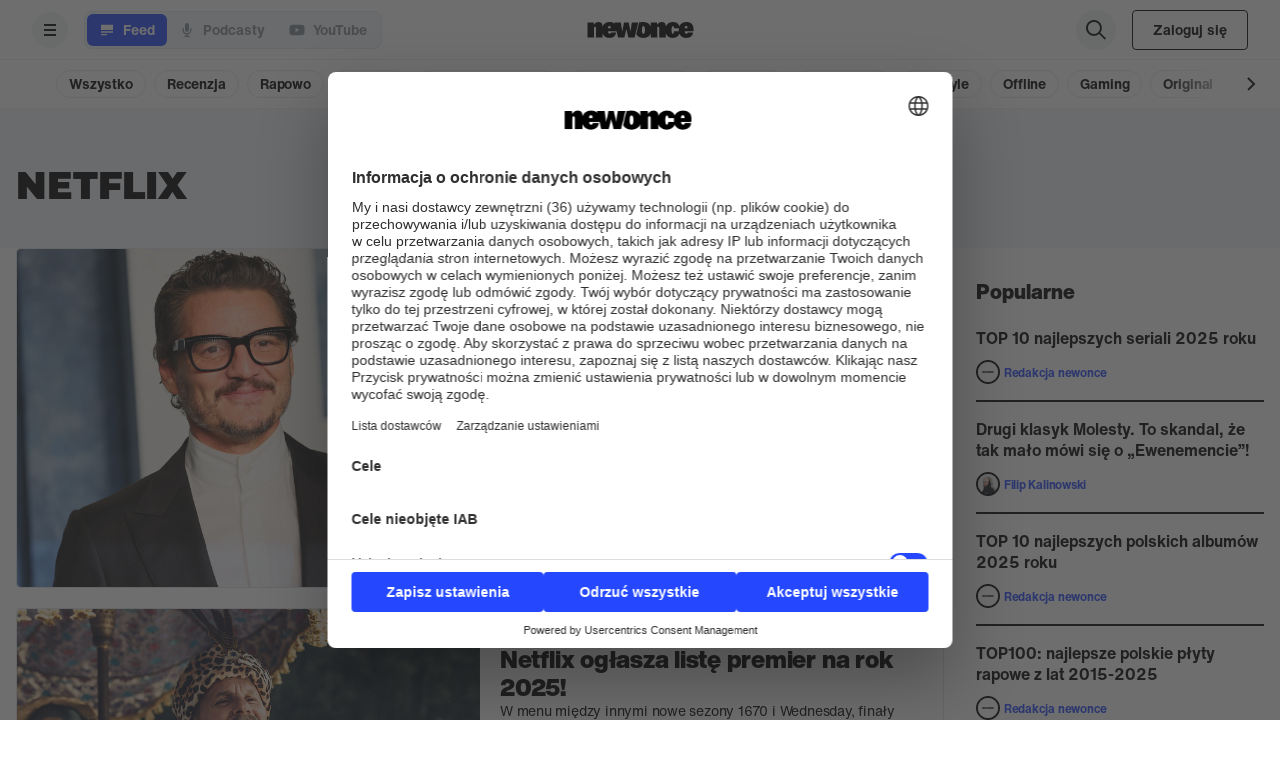

--- FILE ---
content_type: text/html; charset=utf-8
request_url: https://newonce.net/tag/netflix-
body_size: 36209
content:
<!DOCTYPE html><html lang="pl"><head><meta charSet="utf-8"/><meta property="og:url" content="https://newonce.net"/><meta property="twitter:card" content="summary_large_image"/><meta name="viewport" content="width=device-width, initial-scale=1, maximum-scale=1"/><meta property="al:ios:url" content="newonce://tag/netflix-"/><meta property="al:android:url" content="newonce://tag/netflix-"/><meta name="description"/><meta property="fb:app_id" content="3428904473807607"/><title>netflix     | newonce</title><meta property="og:title" content="netflix    "/><meta property="og:description"/><meta property="og:image" content="https://cdn.newonce.me/uploads/og_facebook/portalconfiguration/net/og_image_newoncev3.jpg"/><meta property="og:image:secure_url"/><meta property="twitter:card" content="summary_large_image"/><meta property="twitter:url"/><meta property="twitter:title" content="netflix    "/><meta property="twitter:description"/><meta property="twitter:image"/><meta property="og:type" content="website"/><link rel="preload" as="image" imageSrcSet="https://newonce.imgix.net/uploads/images/47774/feed_GettyImages-1473123626.jpg?auto=format&amp;fit=max&amp;w=640 640w, https://newonce.imgix.net/uploads/images/47774/feed_GettyImages-1473123626.jpg?auto=format&amp;fit=max&amp;w=750 750w, https://newonce.imgix.net/uploads/images/47774/feed_GettyImages-1473123626.jpg?auto=format&amp;fit=max&amp;w=828 828w, https://newonce.imgix.net/uploads/images/47774/feed_GettyImages-1473123626.jpg?auto=format&amp;fit=max&amp;w=1080 1080w, https://newonce.imgix.net/uploads/images/47774/feed_GettyImages-1473123626.jpg?auto=format&amp;fit=max&amp;w=1200 1200w, https://newonce.imgix.net/uploads/images/47774/feed_GettyImages-1473123626.jpg?auto=format&amp;fit=max&amp;w=1920 1920w, https://newonce.imgix.net/uploads/images/47774/feed_GettyImages-1473123626.jpg?auto=format&amp;fit=max&amp;w=2048 2048w, https://newonce.imgix.net/uploads/images/47774/feed_GettyImages-1473123626.jpg?auto=format&amp;fit=max&amp;w=3840 3840w" imageSizes="100vw"/><link rel="preload" as="image" imageSrcSet="https://newonce.imgix.net/uploads/images/50141/feed_1670.jpg?auto=format&amp;fit=max&amp;w=640 640w, https://newonce.imgix.net/uploads/images/50141/feed_1670.jpg?auto=format&amp;fit=max&amp;w=750 750w, https://newonce.imgix.net/uploads/images/50141/feed_1670.jpg?auto=format&amp;fit=max&amp;w=828 828w, https://newonce.imgix.net/uploads/images/50141/feed_1670.jpg?auto=format&amp;fit=max&amp;w=1080 1080w, https://newonce.imgix.net/uploads/images/50141/feed_1670.jpg?auto=format&amp;fit=max&amp;w=1200 1200w, https://newonce.imgix.net/uploads/images/50141/feed_1670.jpg?auto=format&amp;fit=max&amp;w=1920 1920w, https://newonce.imgix.net/uploads/images/50141/feed_1670.jpg?auto=format&amp;fit=max&amp;w=2048 2048w, https://newonce.imgix.net/uploads/images/50141/feed_1670.jpg?auto=format&amp;fit=max&amp;w=3840 3840w" imageSizes="100vw"/><meta name="next-head-count" content="21"/><meta http-equiv="ScreenOrientation" content="autoRotate:disabled"/><link rel="dns-prefetch" data-href="https://use.typekit.net"/><link rel="dns-prefetch" href="https://p.typekit.net"/><link rel="dns-prefetch" href="https://hello.myfonts.net"/><link rel="subresource" data-href="https://use.typekit.net/sub8cee.css"/><link rel="stylesheet" data-href="https://use.typekit.net/sub8cee.css"/><link rel="stylesheet" data-href="https://use.typekit.net/smq0tuv.css"/><link rel="dns-prefetch" href="https://stream.rcs.revma.com/"/><link rel="dns-prefetch" href="https://is1-ssl.mzstatic.com/"/><link rel="dns-prefetch" href="https://api.newonce.me/"/><link rel="dns-prefetch" href="https://prd.jwpltx.com/"/><link rel="dns-prefetch" href="https://cdn.jwplayer.com/"/><link rel="dns-prefetch" href="https://ssl.p.jwpcdn.com/"/><link rel="dns-prefetch" href="https://cloudfront.net/"/><link rel="dns-prefetch" href="https://videos-cloudflare.jwpsrv.com/"/><link rel="dns-prefetch" href="https://experience-eu.piano.io"/><link rel="dns-prefetch" href="https://cdn.newonce.me/"/><link rel="preconnect" href="https://newonce.imgix.net"/><link rel="dns-prefetch" href="https://newonce.imgix.net"/><link rel="dns-prefetch" href="https://downloads.pod.co/"/><link rel="dns-prefetch" href="https://cdn.podcast.co/"/><meta name="mobile-web-app-capable" content="yes"/><meta name="apple-mobile-web-app-capable" content="yes"/><meta name="apple-mobile-web-app-status-bar-style" content="default"/><meta name="apple-mobile-web-app-title" content="newonce"/><meta name="apple-touch-fullscreen" content="yes"/><link rel="manifest" href="/net.webmanifest"/><link rel="apple-touch-startup-image" media="screen and (device-width: 414px) and (device-height: 896px) and (-webkit-device-pixel-ratio: 2) and (orientation: portrait)" href="https://newonce.imgix.net/frontend-assets/net-apple-splash-828-1792.png"/><link rel="apple-touch-startup-image" media="screen and (device-width: 414px) and (device-height: 896px) and (-webkit-device-pixel-ratio: 3) and (orientation: portrait)" href="https://newonce.imgix.net/frontend-assets/net-apple-splash-1242-2688.png"/><link rel="apple-touch-startup-image" media="screen and (device-width: 375px) and (device-height: 812px) and (-webkit-device-pixel-ratio: 3) and (orientation: portrait)" href="https://newonce.imgix.net/frontend-assets/net-apple-splash-1125-2436.png"/><link rel="apple-touch-startup-image" media="screen and (device-width: 414px) and (device-height: 736px) and (-webkit-device-pixel-ratio: 3) and (orientation: portrait)" href="https://newonce.imgix.net/frontend-assets/net-apple-splash-1242-2208.png"/><link rel="apple-touch-startup-image" media="screen and (device-width: 375px) and (device-height: 667px) and (-webkit-device-pixel-ratio: 2) and (orientation: portrait)" href="https://newonce.imgix.net/frontend-assets/net-apple-splash-750-1334.png"/><link rel="apple-touch-startup-image" media="screen and (device-width: 1024px) and (device-height: 1366px) and (-webkit-device-pixel-ratio: 2) and (orientation: portrait)" href="https://newonce.imgix.net/frontend-assets/net-apple-splash-2048-2732.png"/><link rel="apple-touch-startup-image" media="screen and (device-width: 834px) and (device-height: 1112px) and (-webkit-device-pixel-ratio: 2) and (orientation: portrait)" href="https://newonce.imgix.net/frontend-assets/net-apple-splash-1668-2224.png"/><link rel="apple-touch-startup-image" media="screen and (device-width: 320px) and (device-height: 568px) and (-webkit-device-pixel-ratio: 2) and (orientation: portrait)" href="https://newonce.imgix.net/frontend-assets/net-apple-splash-640-1136.png"/><link rel="apple-touch-startup-image" media="screen and (device-width: 834px) and (device-height: 1194px) and (-webkit-device-pixel-ratio: 2) and (orientation: portrait)" href="https://newonce.imgix.net/frontend-assets/net-apple-splash-1668-2388.png"/><link rel="apple-touch-startup-image" media="screen and (device-width: 768px) and (device-height: 1024px) and (-webkit-device-pixel-ratio: 2) and (orientation: portrait)" href="https://newonce.imgix.net/frontend-assets/net-apple-splash-1536-2048.png"/><link rel="dns-prefetch" href="https://quantcast.mgr.consensu.org/"/><meta charSet="utf-8"/><link rel="shortcut icon" href="/icons/favicon-net.ico"/><link rel="icon" type="image/png" href="https://cdn.newonce.me/uploads/images/46065/favicon-net-16x16.png" sizes="16x16"/><link rel="icon" type="image/png" href="https://cdn.newonce.me/uploads/images/46066/favicon-net-32x32.png" sizes="32x32"/><link rel="icon" type="image/png" href="https://cdn.newonce.me/uploads/images/46067/favicon-net-192x192.png" sizes="192x192"/><link rel="apple-touch-icon" sizes="180x180" href="https://cdn.newonce.me/uploads/images/46063/apple-touch-icon-net.png"/><meta name="apple-itunes-app" content="app-id=1364859543"/><meta property="al:ios:app_store_id" content="1364859543"/><meta property="al:ios:app_name" content="newonce"/><meta property="al:android:package" content="com.radioco.m2ed4393b4"/><meta property="al:android:app_name" content="newonce"/><meta property="al:web:should_fallback" content="true"/><link rel="alternate" type="application/rss+xml" href="/rss.xml"/><meta name="facebook-domain-verification" content="dss4crq4ge7lz8p9veg3tn3o80l1k6"/><script id="new-relic" data-nscript="beforeInteractive" crossorigin="anonymous">
           ;window.NREUM||(NREUM={});NREUM.init={privacy:{cookies_enabled:true},ajax:{deny_list:["bam.eu01.nr-data.net"]}};
        window.NREUM||(NREUM={}),__nr_require=function(t,e,n){function r(n){if(!e[n]){var o=e[n]={exports:{}};t[n][0].call(o.exports,function(e){var o=t[n][1][e];return r(o||e)},o,o.exports)}return e[n].exports}if("function"==typeof __nr_require)return __nr_require;for(var o=0;o<n.length;o++)r(n[o]);return r}({1:[function(t,e,n){function r(t){try{s.console&&console.log(t)}catch(e){}}var o,i=t("ee"),a=t(32),s={};try{o=localStorage.getItem("__nr_flags").split(","),console&&"function"==typeof console.log&&(s.console=!0,o.indexOf("dev")!==-1&&(s.dev=!0),o.indexOf("nr_dev")!==-1&&(s.nrDev=!0))}catch(c){}s.nrDev&&i.on("internal-error",function(t){r(t.stack)}),s.dev&&i.on("fn-err",function(t,e,n){r(n.stack)}),s.dev&&(r("NR AGENT IN DEVELOPMENT MODE"),r("flags: "+a(s,function(t,e){return t}).join(", ")))},{}],2:[function(t,e,n){function r(t,e,n,r,s){try{l?l-=1:o(s||new UncaughtException(t,e,n),!0)}catch(f){try{i("ierr",[f,c.now(),!0])}catch(d){}}return"function"==typeof u&&u.apply(this,a(arguments))}function UncaughtException(t,e,n){this.message=t||"Uncaught error with no additional information",this.sourceURL=e,this.line=n}function o(t,e){var n=e?null:c.now();i("err",[t,n])}var i=t("handle"),a=t(33),s=t("ee"),c=t("loader"),f=t("gos"),u=window.onerror,d=!1,p="nr@seenError";if(!c.disabled){var l=0;c.features.err=!0,t(1),window.onerror=r;try{throw new Error}catch(h){"stack"in h&&(t(14),t(13),"addEventListener"in window&&t(7),c.xhrWrappable&&t(15),d=!0)}s.on("fn-start",function(t,e,n){d&&(l+=1)}),s.on("fn-err",function(t,e,n){d&&!n[p]&&(f(n,p,function(){return!0}),this.thrown=!0,o(n))}),s.on("fn-end",function(){d&&!this.thrown&&l>0&&(l-=1)}),s.on("internal-error",function(t){i("ierr",[t,c.now(),!0])})}},{}],3:[function(t,e,n){var r=t("loader");r.disabled||(r.features.ins=!0)},{}],4:[function(t,e,n){function r(){U++,L=g.hash,this[u]=y.now()}function o(){U--,g.hash!==L&&i(0,!0);var t=y.now();this[h]=~~this[h]+t-this[u],this[d]=t}function i(t,e){E.emit("newURL",[""+g,e])}function a(t,e){t.on(e,function(){this[e]=y.now()})}var s="-start",c="-end",f="-body",u="fn"+s,d="fn"+c,p="cb"+s,l="cb"+c,h="jsTime",m="fetch",v="addEventListener",w=window,g=w.location,y=t("loader");if(w[v]&&y.xhrWrappable&&!y.disabled){var x=t(11),b=t(12),E=t(9),R=t(7),O=t(14),T=t(8),S=t(15),P=t(10),M=t("ee"),C=M.get("tracer"),N=t(23);t(17),y.features.spa=!0;var L,U=0;M.on(u,r),b.on(p,r),P.on(p,r),M.on(d,o),b.on(l,o),P.on(l,o),M.buffer([u,d,"xhr-resolved"]),R.buffer([u]),O.buffer(["setTimeout"+c,"clearTimeout"+s,u]),S.buffer([u,"new-xhr","send-xhr"+s]),T.buffer([m+s,m+"-done",m+f+s,m+f+c]),E.buffer(["newURL"]),x.buffer([u]),b.buffer(["propagate",p,l,"executor-err","resolve"+s]),C.buffer([u,"no-"+u]),P.buffer(["new-jsonp","cb-start","jsonp-error","jsonp-end"]),a(T,m+s),a(T,m+"-done"),a(P,"new-jsonp"),a(P,"jsonp-end"),a(P,"cb-start"),E.on("pushState-end",i),E.on("replaceState-end",i),w[v]("hashchange",i,N(!0)),w[v]("load",i,N(!0)),w[v]("popstate",function(){i(0,U>1)},N(!0))}},{}],5:[function(t,e,n){function r(){var t=new PerformanceObserver(function(t,e){var n=t.getEntries();s(v,[n])});try{t.observe({entryTypes:["resource"]})}catch(e){}}function o(t){if(s(v,[window.performance.getEntriesByType(w)]),window.performance["c"+p])try{window.performance[h](m,o,!1)}catch(t){}else try{window.performance[h]("webkit"+m,o,!1)}catch(t){}}function i(t){}if(window.performance&&window.performance.timing&&window.performance.getEntriesByType){var a=t("ee"),s=t("handle"),c=t(14),f=t(13),u=t(6),d=t(23),p="learResourceTimings",l="addEventListener",h="removeEventListener",m="resourcetimingbufferfull",v="bstResource",w="resource",g="-start",y="-end",x="fn"+g,b="fn"+y,E="bstTimer",R="pushState",O=t("loader");if(!O.disabled){O.features.stn=!0,t(9),"addEventListener"in window&&t(7);var T=NREUM.o.EV;a.on(x,function(t,e){var n=t[0];n instanceof T&&(this.bstStart=O.now())}),a.on(b,function(t,e){var n=t[0];n instanceof T&&s("bst",[n,e,this.bstStart,O.now()])}),c.on(x,function(t,e,n){this.bstStart=O.now(),this.bstType=n}),c.on(b,function(t,e){s(E,[e,this.bstStart,O.now(),this.bstType])}),f.on(x,function(){this.bstStart=O.now()}),f.on(b,function(t,e){s(E,[e,this.bstStart,O.now(),"requestAnimationFrame"])}),a.on(R+g,function(t){this.time=O.now(),this.startPath=location.pathname+location.hash}),a.on(R+y,function(t){s("bstHist",[location.pathname+location.hash,this.startPath,this.time])}),u()?(s(v,[window.performance.getEntriesByType("resource")]),r()):l in window.performance&&(window.performance["c"+p]?window.performance[l](m,o,d(!1)):window.performance[l]("webkit"+m,o,d(!1))),document[l]("scroll",i,d(!1)),document[l]("keypress",i,d(!1)),document[l]("click",i,d(!1))}}},{}],6:[function(t,e,n){e.exports=function(){return"PerformanceObserver"in window&&"function"==typeof window.PerformanceObserver}},{}],7:[function(t,e,n){function r(t){for(var e=t;e&&!e.hasOwnProperty(u);)e=Object.getPrototypeOf(e);e&&o(e)}function o(t){s.inPlace(t,[u,d],"-",i)}function i(t,e){return t[1]}var a=t("ee").get("events"),s=t("wrap-function")(a,!0),c=t("gos"),f=XMLHttpRequest,u="addEventListener",d="removeEventListener";e.exports=a,"getPrototypeOf"in Object?(r(document),r(window),r(f.prototype)):f.prototype.hasOwnProperty(u)&&(o(window),o(f.prototype)),a.on(u+"-start",function(t,e){var n=t[1];if(null!==n&&("function"==typeof n||"object"==typeof n)){var r=c(n,"nr@wrapped",function(){function t(){if("function"==typeof n.handleEvent)return n.handleEvent.apply(n,arguments)}var e={object:t,"function":n}[typeof n];return e?s(e,"fn-",null,e.name||"anonymous"):n});this.wrapped=t[1]=r}}),a.on(d+"-start",function(t){t[1]=this.wrapped||t[1]})},{}],8:[function(t,e,n){function r(t,e,n){var r=t[e];"function"==typeof r&&(t[e]=function(){var t=i(arguments),e={};o.emit(n+"before-start",[t],e);var a;e[m]&&e[m].dt&&(a=e[m].dt);var s=r.apply(this,t);return o.emit(n+"start",[t,a],s),s.then(function(t){return o.emit(n+"end",[null,t],s),t},function(t){throw o.emit(n+"end",[t],s),t})})}var o=t("ee").get("fetch"),i=t(33),a=t(32);e.exports=o;var s=window,c="fetch-",f=c+"body-",u=["arrayBuffer","blob","json","text","formData"],d=s.Request,p=s.Response,l=s.fetch,h="prototype",m="nr@context";d&&p&&l&&(a(u,function(t,e){r(d[h],e,f),r(p[h],e,f)}),r(s,"fetch",c),o.on(c+"end",function(t,e){var n=this;if(e){var r=e.headers.get("content-length");null!==r&&(n.rxSize=r),o.emit(c+"done",[null,e],n)}else o.emit(c+"done",[t],n)}))},{}],9:[function(t,e,n){var r=t("ee").get("history"),o=t("wrap-function")(r);e.exports=r;var i=window.history&&window.history.constructor&&window.history.constructor.prototype,a=window.history;i&&i.pushState&&i.replaceState&&(a=i),o.inPlace(a,["pushState","replaceState"],"-")},{}],10:[function(t,e,n){function r(t){function e(){f.emit("jsonp-end",[],l),t.removeEventListener("load",e,c(!1)),t.removeEventListener("error",n,c(!1))}function n(){f.emit("jsonp-error",[],l),f.emit("jsonp-end",[],l),t.removeEventListener("load",e,c(!1)),t.removeEventListener("error",n,c(!1))}var r=t&&"string"==typeof t.nodeName&&"script"===t.nodeName.toLowerCase();if(r){var o="function"==typeof t.addEventListener;if(o){var a=i(t.src);if(a){var d=s(a),p="function"==typeof d.parent[d.key];if(p){var l={};u.inPlace(d.parent,[d.key],"cb-",l),t.addEventListener("load",e,c(!1)),t.addEventListener("error",n,c(!1)),f.emit("new-jsonp",[t.src],l)}}}}}function o(){return"addEventListener"in window}function i(t){var e=t.match(d);return e?e[1]:null}function a(t,e){var n=t.match(l),r=n[1],o=n[3];return o?a(o,e[r]):e[r]}function s(t){var e=t.match(p);return e&&e.length>=3?{key:e[2],parent:a(e[1],window)}:{key:t,parent:window}}var c=t(23),f=t("ee").get("jsonp"),u=t("wrap-function")(f);if(e.exports=f,o()){var d=/[?&](?:callback|cb)=([^&#]+)/,p=/(.*)\.([^.]+)/,l=/^(\w+)(\.|$)(.*)$/,h=["appendChild","insertBefore","replaceChild"];Node&&Node.prototype&&Node.prototype.appendChild?u.inPlace(Node.prototype,h,"dom-"):(u.inPlace(HTMLElement.prototype,h,"dom-"),u.inPlace(HTMLHeadElement.prototype,h,"dom-"),u.inPlace(HTMLBodyElement.prototype,h,"dom-")),f.on("dom-start",function(t){r(t[0])})}},{}],11:[function(t,e,n){var r=t("ee").get("mutation"),o=t("wrap-function")(r),i=NREUM.o.MO;e.exports=r,i&&(window.MutationObserver=function(t){return this instanceof i?new i(o(t,"fn-")):i.apply(this,arguments)},MutationObserver.prototype=i.prototype)},{}],12:[function(t,e,n){function r(t){var e=i.context(),n=s(t,"executor-",e,null,!1),r=new f(n);return i.context(r).getCtx=function(){return e},r}var o=t("wrap-function"),i=t("ee").get("promise"),a=t("ee").getOrSetContext,s=o(i),c=t(32),f=NREUM.o.PR;e.exports=i,f&&(window.Promise=r,["all","race"].forEach(function(t){var e=f[t];f[t]=function(n){function r(t){return function(){i.emit("propagate",[null,!o],a,!1,!1),o=o||!t}}var o=!1;c(n,function(e,n){Promise.resolve(n).then(r("all"===t),r(!1))});var a=e.apply(f,arguments),s=f.resolve(a);return s}}),["resolve","reject"].forEach(function(t){var e=f[t];f[t]=function(t){var n=e.apply(f,arguments);return t!==n&&i.emit("propagate",[t,!0],n,!1,!1),n}}),f.prototype["catch"]=function(t){return this.then(null,t)},f.prototype=Object.create(f.prototype,{constructor:{value:r}}),c(Object.getOwnPropertyNames(f),function(t,e){try{r[e]=f[e]}catch(n){}}),o.wrapInPlace(f.prototype,"then",function(t){return function(){var e=this,n=o.argsToArray.apply(this,arguments),r=a(e);r.promise=e,n[0]=s(n[0],"cb-",r,null,!1),n[1]=s(n[1],"cb-",r,null,!1);var c=t.apply(this,n);return r.nextPromise=c,i.emit("propagate",[e,!0],c,!1,!1),c}}),i.on("executor-start",function(t){t[0]=s(t[0],"resolve-",this,null,!1),t[1]=s(t[1],"resolve-",this,null,!1)}),i.on("executor-err",function(t,e,n){t[1](n)}),i.on("cb-end",function(t,e,n){i.emit("propagate",[n,!0],this.nextPromise,!1,!1)}),i.on("propagate",function(t,e,n){this.getCtx&&!e||(this.getCtx=function(){if(t instanceof Promise)var e=i.context(t);return e&&e.getCtx?e.getCtx():this})}),r.toString=function(){return""+f})},{}],13:[function(t,e,n){var r=t("ee").get("raf"),o=t("wrap-function")(r),i="equestAnimationFrame";e.exports=r,o.inPlace(window,["r"+i,"mozR"+i,"webkitR"+i,"msR"+i],"raf-"),r.on("raf-start",function(t){t[0]=o(t[0],"fn-")})},{}],14:[function(t,e,n){function r(t,e,n){t[0]=a(t[0],"fn-",null,n)}function o(t,e,n){this.method=n,this.timerDuration=isNaN(t[1])?0:+t[1],t[0]=a(t[0],"fn-",this,n)}var i=t("ee").get("timer"),a=t("wrap-function")(i),s="setTimeout",c="setInterval",f="clearTimeout",u="-start",d="-";e.exports=i,a.inPlace(window,[s,"setImmediate"],s+d),a.inPlace(window,[c],c+d),a.inPlace(window,[f,"clearImmediate"],f+d),i.on(c+u,r),i.on(s+u,o)},{}],15:[function(t,e,n){function r(t,e){d.inPlace(e,["onreadystatechange"],"fn-",s)}function o(){var t=this,e=u.context(t);t.readyState>3&&!e.resolved&&(e.resolved=!0,u.emit("xhr-resolved",[],t)),d.inPlace(t,y,"fn-",s)}function i(t){x.push(t),m&&(E?E.then(a):w?w(a):(R=-R,O.data=R))}function a(){for(var t=0;t<x.length;t++)r([],x[t]);x.length&&(x=[])}function s(t,e){return e}function c(t,e){for(var n in t)e[n]=t[n];return e}t(7);var f=t("ee"),u=f.get("xhr"),d=t("wrap-function")(u),p=t(23),l=NREUM.o,h=l.XHR,m=l.MO,v=l.PR,w=l.SI,g="readystatechange",y=["onload","onerror","onabort","onloadstart","onloadend","onprogress","ontimeout"],x=[];e.exports=u;var b=window.XMLHttpRequest=function(t){var e=new h(t);try{u.emit("new-xhr",[e],e),e.addEventListener(g,o,p(!1))}catch(n){try{u.emit("internal-error",[n])}catch(r){}}return e};if(c(h,b),b.prototype=h.prototype,d.inPlace(b.prototype,["open","send"],"-xhr-",s),u.on("send-xhr-start",function(t,e){r(t,e),i(e)}),u.on("open-xhr-start",r),m){var E=v&&v.resolve();if(!w&&!v){var R=1,O=document.createTextNode(R);new m(a).observe(O,{characterData:!0})}}else f.on("fn-end",function(t){t[0]&&t[0].type===g||a()})},{}],16:[function(t,e,n){function r(t){if(!s(t))return null;var e=window.NREUM;if(!e.loader_config)return null;var n=(e.loader_config.accountID||"").toString()||null,r=(e.loader_config.agentID||"").toString()||null,f=(e.loader_config.trustKey||"").toString()||null;if(!n||!r)return null;var h=l.generateSpanId(),m=l.generateTraceId(),v=Date.now(),w={spanId:h,traceId:m,timestamp:v};return(t.sameOrigin||c(t)&&p())&&(w.traceContextParentHeader=o(h,m),w.traceContextStateHeader=i(h,v,n,r,f)),(t.sameOrigin&&!u()||!t.sameOrigin&&c(t)&&d())&&(w.newrelicHeader=a(h,m,v,n,r,f)),w}function o(t,e){return"00-"+e+"-"+t+"-01"}function i(t,e,n,r,o){var i=0,a="",s=1,c="",f="";return o+"@nr="+i+"-"+s+"-"+n+"-"+r+"-"+t+"-"+a+"-"+c+"-"+f+"-"+e}function a(t,e,n,r,o,i){var a="btoa"in window&&"function"==typeof window.btoa;if(!a)return null;var s={v:[0,1],d:{ty:"Browser",ac:r,ap:o,id:t,tr:e,ti:n}};return i&&r!==i&&(s.d.tk=i),btoa(JSON.stringify(s))}function s(t){return f()&&c(t)}function c(t){var e=!1,n={};if("init"in NREUM&&"distributed_tracing"in NREUM.init&&(n=NREUM.init.distributed_tracing),t.sameOrigin)e=!0;else if(n.allowed_origins instanceof Array)for(var r=0;r<n.allowed_origins.length;r++){var o=h(n.allowed_origins[r]);if(t.hostname===o.hostname&&t.protocol===o.protocol&&t.port===o.port){e=!0;break}}return e}function f(){return"init"in NREUM&&"distributed_tracing"in NREUM.init&&!!NREUM.init.distributed_tracing.enabled}function u(){return"init"in NREUM&&"distributed_tracing"in NREUM.init&&!!NREUM.init.distributed_tracing.exclude_newrelic_header}function d(){return"init"in NREUM&&"distributed_tracing"in NREUM.init&&NREUM.init.distributed_tracing.cors_use_newrelic_header!==!1}function p(){return"init"in NREUM&&"distributed_tracing"in NREUM.init&&!!NREUM.init.distributed_tracing.cors_use_tracecontext_headers}var l=t(29),h=t(18);e.exports={generateTracePayload:r,shouldGenerateTrace:s}},{}],17:[function(t,e,n){function r(t){var e=this.params,n=this.metrics;if(!this.ended){this.ended=!0;for(var r=0;r<p;r++)t.removeEventListener(d[r],this.listener,!1);return e.protocol&&"data"===e.protocol?void g("Ajax/DataUrl/Excluded"):void(e.aborted||(n.duration=a.now()-this.startTime,this.loadCaptureCalled||4!==t.readyState?null==e.status&&(e.status=0):i(this,t),n.cbTime=this.cbTime,s("xhr",[e,n,this.startTime,this.endTime,"xhr"],this)))}}function o(t,e){var n=c(e),r=t.params;r.hostname=n.hostname,r.port=n.port,r.protocol=n.protocol,r.host=n.hostname+":"+n.port,r.pathname=n.pathname,t.parsedOrigin=n,t.sameOrigin=n.sameOrigin}function i(t,e){t.params.status=e.status;var n=v(e,t.lastSize);if(n&&(t.metrics.rxSize=n),t.sameOrigin){var r=e.getResponseHeader("X-NewRelic-App-Data");r&&(t.params.cat=r.split(", ").pop())}t.loadCaptureCalled=!0}var a=t("loader");if(a.xhrWrappable&&!a.disabled){var s=t("handle"),c=t(18),f=t(16).generateTracePayload,u=t("ee"),d=["load","error","abort","timeout"],p=d.length,l=t("id"),h=t(24),m=t(22),v=t(19),w=t(23),g=t(25).recordSupportability,y=NREUM.o.REQ,x=window.XMLHttpRequest;a.features.xhr=!0,t(15),t(8),u.on("new-xhr",function(t){var e=this;e.totalCbs=0,e.called=0,e.cbTime=0,e.end=r,e.ended=!1,e.xhrGuids={},e.lastSize=null,e.loadCaptureCalled=!1,e.params=this.params||{},e.metrics=this.metrics||{},t.addEventListener("load",function(n){i(e,t)},w(!1)),h&&(h>34||h<10)||t.addEventListener("progress",function(t){e.lastSize=t.loaded},w(!1))}),u.on("open-xhr-start",function(t){this.params={method:t[0]},o(this,t[1]),this.metrics={}}),u.on("open-xhr-end",function(t,e){"loader_config"in NREUM&&"xpid"in NREUM.loader_config&&this.sameOrigin&&e.setRequestHeader("X-NewRelic-ID",NREUM.loader_config.xpid);var n=f(this.parsedOrigin);if(n){var r=!1;n.newrelicHeader&&(e.setRequestHeader("newrelic",n.newrelicHeader),r=!0),n.traceContextParentHeader&&(e.setRequestHeader("traceparent",n.traceContextParentHeader),n.traceContextStateHeader&&e.setRequestHeader("tracestate",n.traceContextStateHeader),r=!0),r&&(this.dt=n)}}),u.on("send-xhr-start",function(t,e){var n=this.metrics,r=t[0],o=this;if(n&&r){var i=m(r);i&&(n.txSize=i)}this.startTime=a.now(),this.listener=function(t){try{"abort"!==t.type||o.loadCaptureCalled||(o.params.aborted=!0),("load"!==t.type||o.called===o.totalCbs&&(o.onloadCalled||"function"!=typeof e.onload))&&o.end(e)}catch(n){try{u.emit("internal-error",[n])}catch(r){}}};for(var s=0;s<p;s++)e.addEventListener(d[s],this.listener,w(!1))}),u.on("xhr-cb-time",function(t,e,n){this.cbTime+=t,e?this.onloadCalled=!0:this.called+=1,this.called!==this.totalCbs||!this.onloadCalled&&"function"==typeof n.onload||this.end(n)}),u.on("xhr-load-added",function(t,e){var n=""+l(t)+!!e;this.xhrGuids&&!this.xhrGuids[n]&&(this.xhrGuids[n]=!0,this.totalCbs+=1)}),u.on("xhr-load-removed",function(t,e){var n=""+l(t)+!!e;this.xhrGuids&&this.xhrGuids[n]&&(delete this.xhrGuids[n],this.totalCbs-=1)}),u.on("xhr-resolved",function(){this.endTime=a.now()}),u.on("addEventListener-end",function(t,e){e instanceof x&&"load"===t[0]&&u.emit("xhr-load-added",[t[1],t[2]],e)}),u.on("removeEventListener-end",function(t,e){e instanceof x&&"load"===t[0]&&u.emit("xhr-load-removed",[t[1],t[2]],e)}),u.on("fn-start",function(t,e,n){e instanceof x&&("onload"===n&&(this.onload=!0),("load"===(t[0]&&t[0].type)||this.onload)&&(this.xhrCbStart=a.now()))}),u.on("fn-end",function(t,e){this.xhrCbStart&&u.emit("xhr-cb-time",[a.now()-this.xhrCbStart,this.onload,e],e)}),u.on("fetch-before-start",function(t){function e(t,e){var n=!1;return e.newrelicHeader&&(t.set("newrelic",e.newrelicHeader),n=!0),e.traceContextParentHeader&&(t.set("traceparent",e.traceContextParentHeader),e.traceContextStateHeader&&t.set("tracestate",e.traceContextStateHeader),n=!0),n}var n,r=t[1]||{};"string"==typeof t[0]?n=t[0]:t[0]&&t[0].url?n=t[0].url:window.URL&&t[0]&&t[0]instanceof URL&&(n=t[0].href),n&&(this.parsedOrigin=c(n),this.sameOrigin=this.parsedOrigin.sameOrigin);var o=f(this.parsedOrigin);if(o&&(o.newrelicHeader||o.traceContextParentHeader))if("string"==typeof t[0]||window.URL&&t[0]&&t[0]instanceof URL){var i={};for(var a in r)i[a]=r[a];i.headers=new Headers(r.headers||{}),e(i.headers,o)&&(this.dt=o),t.length>1?t[1]=i:t.push(i)}else t[0]&&t[0].headers&&e(t[0].headers,o)&&(this.dt=o)}),u.on("fetch-start",function(t,e){this.params={},this.metrics={},this.startTime=a.now(),this.dt=e,t.length>=1&&(this.target=t[0]),t.length>=2&&(this.opts=t[1]);var n,r=this.opts||{},i=this.target;if("string"==typeof i?n=i:"object"==typeof i&&i instanceof y?n=i.url:window.URL&&"object"==typeof i&&i instanceof URL&&(n=i.href),o(this,n),"data"!==this.params.protocol){var s=(""+(i&&i instanceof y&&i.method||r.method||"GET")).toUpperCase();this.params.method=s,this.txSize=m(r.body)||0}}),u.on("fetch-done",function(t,e){if(this.endTime=a.now(),this.params||(this.params={}),"data"===this.params.protocol)return void g("Ajax/DataUrl/Excluded");this.params.status=e?e.status:0;var n;"string"==typeof this.rxSize&&this.rxSize.length>0&&(n=+this.rxSize);var r={txSize:this.txSize,rxSize:n,duration:a.now()-this.startTime};s("xhr",[this.params,r,this.startTime,this.endTime,"fetch"],this)})}},{}],18:[function(t,e,n){var r={};e.exports=function(t){if(t in r)return r[t];if(0===(t||"").indexOf("data:"))return{protocol:"data"};var e=document.createElement("a"),n=window.location,o={};e.href=t,o.port=e.port;var i=e.href.split("://");!o.port&&i[1]&&(o.port=i[1].split("/")[0].split("@").pop().split(":")[1]),o.port&&"0"!==o.port||(o.port="https"===i[0]?"443":"80"),o.hostname=e.hostname||n.hostname,o.pathname=e.pathname,o.protocol=i[0],"/"!==o.pathname.charAt(0)&&(o.pathname="/"+o.pathname);var a=!e.protocol||":"===e.protocol||e.protocol===n.protocol,s=e.hostname===document.domain&&e.port===n.port;return o.sameOrigin=a&&(!e.hostname||s),"/"===o.pathname&&(r[t]=o),o}},{}],19:[function(t,e,n){function r(t,e){var n=t.responseType;return"json"===n&&null!==e?e:"arraybuffer"===n||"blob"===n||"json"===n?o(t.response):"text"===n||""===n||void 0===n?o(t.responseText):void 0}var o=t(22);e.exports=r},{}],20:[function(t,e,n){function r(){}function o(t,e,n,r){return function(){return u.recordSupportability("API/"+e+"/called"),i(t+e,[f.now()].concat(s(arguments)),n?null:this,r),n?void 0:this}}var i=t("handle"),a=t(32),s=t(33),c=t("ee").get("tracer"),f=t("loader"),u=t(25),d=NREUM;"undefined"==typeof window.newrelic&&(newrelic=d);var p=["setPageViewName","setCustomAttribute","setErrorHandler","finished","addToTrace","inlineHit","addRelease"],l="api-",h=l+"ixn-";a(p,function(t,e){d[e]=o(l,e,!0,"api")}),d.addPageAction=o(l,"addPageAction",!0),d.setCurrentRouteName=o(l,"routeName",!0),e.exports=newrelic,d.interaction=function(){return(new r).get()};var m=r.prototype={createTracer:function(t,e){var n={},r=this,o="function"==typeof e;return i(h+"tracer",[f.now(),t,n],r),function(){if(c.emit((o?"":"no-")+"fn-start",[f.now(),r,o],n),o)try{return e.apply(this,arguments)}catch(t){throw c.emit("fn-err",[arguments,this,t],n),t}finally{c.emit("fn-end",[f.now()],n)}}}};a("actionText,setName,setAttribute,save,ignore,onEnd,getContext,end,get".split(","),function(t,e){m[e]=o(h,e)}),newrelic.noticeError=function(t,e){"string"==typeof t&&(t=new Error(t)),u.recordSupportability("API/noticeError/called"),i("err",[t,f.now(),!1,e])}},{}],21:[function(t,e,n){function r(t){if(NREUM.init){for(var e=NREUM.init,n=t.split("."),r=0;r<n.length-1;r++)if(e=e[n[r]],"object"!=typeof e)return;return e=e[n[n.length-1]]}}e.exports={getConfiguration:r}},{}],22:[function(t,e,n){e.exports=function(t){if("string"==typeof t&&t.length)return t.length;if("object"==typeof t){if("undefined"!=typeof ArrayBuffer&&t instanceof ArrayBuffer&&t.byteLength)return t.byteLength;if("undefined"!=typeof Blob&&t instanceof Blob&&t.size)return t.size;if(!("undefined"!=typeof FormData&&t instanceof FormData))try{return JSON.stringify(t).length}catch(e){return}}}},{}],23:[function(t,e,n){var r=!1;try{var o=Object.defineProperty({},"passive",{get:function(){r=!0}});window.addEventListener("testPassive",null,o),window.removeEventListener("testPassive",null,o)}catch(i){}e.exports=function(t){return r?{passive:!0,capture:!!t}:!!t}},{}],24:[function(t,e,n){var r=0,o=navigator.userAgent.match(/Firefox[\/\s](\d+\.\d+)/);o&&(r=+o[1]),e.exports=r},{}],25:[function(t,e,n){function r(t,e){var n=[a,t,{name:t},e];return i("storeMetric",n,null,"api"),n}function o(t,e){var n=[s,t,{name:t},e];return i("storeEventMetrics",n,null,"api"),n}var i=t("handle"),a="sm",s="cm";e.exports={constants:{SUPPORTABILITY_METRIC:a,CUSTOM_METRIC:s},recordSupportability:r,recordCustom:o}},{}],26:[function(t,e,n){function r(){return s.exists&&performance.now?Math.round(performance.now()):(i=Math.max((new Date).getTime(),i))-a}function o(){return i}var i=(new Date).getTime(),a=i,s=t(34);e.exports=r,e.exports.offset=a,e.exports.getLastTimestamp=o},{}],27:[function(t,e,n){function r(t){return!(!t||!t.protocol||"file:"===t.protocol)}e.exports=r},{}],28:[function(t,e,n){function r(t,e){var n=t.getEntries();n.forEach(function(t){"first-paint"===t.name?l("timing",["fp",Math.floor(t.startTime)]):"first-contentful-paint"===t.name&&l("timing",["fcp",Math.floor(t.startTime)])})}function o(t,e){var n=t.getEntries();if(n.length>0){var r=n[n.length-1];if(f&&f<r.startTime)return;var o=[r],i=a({});i&&o.push(i),l("lcp",o)}}function i(t){t.getEntries().forEach(function(t){t.hadRecentInput||l("cls",[t])})}function a(t){var e=navigator.connection||navigator.mozConnection||navigator.webkitConnection;if(e)return e.type&&(t["net-type"]=e.type),e.effectiveType&&(t["net-etype"]=e.effectiveType),e.rtt&&(t["net-rtt"]=e.rtt),e.downlink&&(t["net-dlink"]=e.downlink),t}function s(t){if(t instanceof w&&!y){var e=Math.round(t.timeStamp),n={type:t.type};a(n),e<=h.now()?n.fid=h.now()-e:e>h.offset&&e<=Date.now()?(e-=h.offset,n.fid=h.now()-e):e=h.now(),y=!0,l("timing",["fi",e,n])}}function c(t){"hidden"===t&&(f=h.now(),l("pageHide",[f]))}if(!("init"in NREUM&&"page_view_timing"in NREUM.init&&"enabled"in NREUM.init.page_view_timing&&NREUM.init.page_view_timing.enabled===!1)){var f,u,d,p,l=t("handle"),h=t("loader"),m=t(31),v=t(23),w=NREUM.o.EV;if("PerformanceObserver"in window&&"function"==typeof window.PerformanceObserver){u=new PerformanceObserver(r);try{u.observe({entryTypes:["paint"]})}catch(g){}d=new PerformanceObserver(o);try{d.observe({entryTypes:["largest-contentful-paint"]})}catch(g){}p=new PerformanceObserver(i);try{p.observe({type:"layout-shift",buffered:!0})}catch(g){}}if("addEventListener"in document){var y=!1,x=["click","keydown","mousedown","pointerdown","touchstart"];x.forEach(function(t){document.addEventListener(t,s,v(!1))})}m(c)}},{}],29:[function(t,e,n){function r(){function t(){return e?15&e[n++]:16*Math.random()|0}var e=null,n=0,r=window.crypto||window.msCrypto;r&&r.getRandomValues&&(e=r.getRandomValues(new Uint8Array(31)));for(var o,i="xxxxxxxx-xxxx-4xxx-yxxx-xxxxxxxxxxxx",a="",s=0;s<i.length;s++)o=i[s],"x"===o?a+=t().toString(16):"y"===o?(o=3&t()|8,a+=o.toString(16)):a+=o;return a}function o(){return a(16)}function i(){return a(32)}function a(t){function e(){return n?15&n[r++]:16*Math.random()|0}var n=null,r=0,o=window.crypto||window.msCrypto;o&&o.getRandomValues&&Uint8Array&&(n=o.getRandomValues(new Uint8Array(31)));for(var i=[],a=0;a<t;a++)i.push(e().toString(16));return i.join("")}e.exports={generateUuid:r,generateSpanId:o,generateTraceId:i}},{}],30:[function(t,e,n){function r(t,e){if(!o)return!1;if(t!==o)return!1;if(!e)return!0;if(!i)return!1;for(var n=i.split("."),r=e.split("."),a=0;a<r.length;a++)if(r[a]!==n[a])return!1;return!0}var o=null,i=null,a=/Version\/(\S+)\s+Safari/;if(navigator.userAgent){var s=navigator.userAgent,c=s.match(a);c&&s.indexOf("Chrome")===-1&&s.indexOf("Chromium")===-1&&(o="Safari",i=c[1])}e.exports={agent:o,version:i,match:r}},{}],31:[function(t,e,n){function r(t){function e(){t(s&&document[s]?document[s]:document[i]?"hidden":"visible")}"addEventListener"in document&&a&&document.addEventListener(a,e,o(!1))}var o=t(23);e.exports=r;var i,a,s;"undefined"!=typeof document.hidden?(i="hidden",a="visibilitychange",s="visibilityState"):"undefined"!=typeof document.msHidden?(i="msHidden",a="msvisibilitychange"):"undefined"!=typeof document.webkitHidden&&(i="webkitHidden",a="webkitvisibilitychange",s="webkitVisibilityState")},{}],32:[function(t,e,n){function r(t,e){var n=[],r="",i=0;for(r in t)o.call(t,r)&&(n[i]=e(r,t[r]),i+=1);return n}var o=Object.prototype.hasOwnProperty;e.exports=r},{}],33:[function(t,e,n){function r(t,e,n){e||(e=0),"undefined"==typeof n&&(n=t?t.length:0);for(var r=-1,o=n-e||0,i=Array(o<0?0:o);++r<o;)i[r]=t[e+r];return i}e.exports=r},{}],34:[function(t,e,n){e.exports={exists:"undefined"!=typeof window.performance&&window.performance.timing&&"undefined"!=typeof window.performance.timing.navigationStart}},{}],ee:[function(t,e,n){function r(){}function o(t){function e(t){return t&&t instanceof r?t:t?f(t,c,a):a()}function n(n,r,o,i,a){if(a!==!1&&(a=!0),!l.aborted||i){t&&a&&t(n,r,o);for(var s=e(o),c=m(n),f=c.length,u=0;u<f;u++)c[u].apply(s,r);var p=d[y[n]];return p&&p.push([x,n,r,s]),s}}function i(t,e){g[t]=m(t).concat(e)}function h(t,e){var n=g[t];if(n)for(var r=0;r<n.length;r++)n[r]===e&&n.splice(r,1)}function m(t){return g[t]||[]}function v(t){return p[t]=p[t]||o(n)}function w(t,e){l.aborted||u(t,function(t,n){e=e||"feature",y[n]=e,e in d||(d[e]=[])})}var g={},y={},x={on:i,addEventListener:i,removeEventListener:h,emit:n,get:v,listeners:m,context:e,buffer:w,abort:s,aborted:!1};return x}function i(t){return f(t,c,a)}function a(){return new r}function s(){(d.api||d.feature)&&(l.aborted=!0,d=l.backlog={})}var c="nr@context",f=t("gos"),u=t(32),d={},p={},l=e.exports=o();e.exports.getOrSetContext=i,l.backlog=d},{}],gos:[function(t,e,n){function r(t,e,n){if(o.call(t,e))return t[e];var r=n();if(Object.defineProperty&&Object.keys)try{return Object.defineProperty(t,e,{value:r,writable:!0,enumerable:!1}),r}catch(i){}return t[e]=r,r}var o=Object.prototype.hasOwnProperty;e.exports=r},{}],handle:[function(t,e,n){function r(t,e,n,r){o.buffer([t],r),o.emit(t,e,n)}var o=t("ee").get("handle");e.exports=r,r.ee=o},{}],id:[function(t,e,n){function r(t){var e=typeof t;return!t||"object"!==e&&"function"!==e?-1:t===window?0:a(t,i,function(){return o++})}var o=1,i="nr@id",a=t("gos");e.exports=r},{}],loader:[function(t,e,n){function r(){if(!S++){var t=T.info=NREUM.info,e=v.getElementsByTagName("script")[0];if(setTimeout(f.abort,3e4),!(t&&t.licenseKey&&t.applicationID&&e))return f.abort();c(R,function(e,n){t[e]||(t[e]=n)});var n=a();s("mark",["onload",n+T.offset],null,"api"),s("timing",["load",n]);var r=v.createElement("script");0===t.agent.indexOf("http://")||0===t.agent.indexOf("https://")?r.src=t.agent:r.src=h+"://"+t.agent,e.parentNode.insertBefore(r,e)}}function o(){"complete"===v.readyState&&i()}function i(){s("mark",["domContent",a()+T.offset],null,"api")}var a=t(26),s=t("handle"),c=t(32),f=t("ee"),u=t(30),d=t(27),p=t(21),l=t(23),h=p.getConfiguration("ssl")===!1?"http":"https",m=window,v=m.document,w="addEventListener",g="attachEvent",y=m.XMLHttpRequest,x=y&&y.prototype,b=!d(m.location);NREUM.o={ST:setTimeout,SI:m.setImmediate,CT:clearTimeout,XHR:y,REQ:m.Request,EV:m.Event,PR:m.Promise,MO:m.MutationObserver};var E=""+location,R={beacon:"bam.nr-data.net",errorBeacon:"bam.nr-data.net",agent:"js-agent.newrelic.com/nr-spa-1215.min.js"},O=y&&x&&x[w]&&!/CriOS/.test(navigator.userAgent),T=e.exports={offset:a.getLastTimestamp(),now:a,origin:E,features:{},xhrWrappable:O,userAgent:u,disabled:b};if(!b){t(20),t(28),v[w]?(v[w]("DOMContentLoaded",i,l(!1)),m[w]("load",r,l(!1))):(v[g]("onreadystatechange",o),m[g]("onload",r)),s("mark",["firstbyte",a.getLastTimestamp()],null,"api");var S=0}},{}],"wrap-function":[function(t,e,n){function r(t,e){function n(e,n,r,c,f){function nrWrapper(){var i,a,u,p;try{a=this,i=d(arguments),u="function"==typeof r?r(i,a):r||{}}catch(l){o([l,"",[i,a,c],u],t)}s(n+"start",[i,a,c],u,f);try{return p=e.apply(a,i)}catch(h){throw s(n+"err",[i,a,h],u,f),h}finally{s(n+"end",[i,a,p],u,f)}}return a(e)?e:(n||(n=""),nrWrapper[p]=e,i(e,nrWrapper,t),nrWrapper)}function r(t,e,r,o,i){r||(r="");var s,c,f,u="-"===r.charAt(0);for(f=0;f<e.length;f++)c=e[f],s=t[c],a(s)||(t[c]=n(s,u?c+r:r,o,c,i))}function s(n,r,i,a){if(!h||e){var s=h;h=!0;try{t.emit(n,r,i,e,a)}catch(c){o([c,n,r,i],t)}h=s}}return t||(t=u),n.inPlace=r,n.flag=p,n}function o(t,e){e||(e=u);try{e.emit("internal-error",t)}catch(n){}}function i(t,e,n){if(Object.defineProperty&&Object.keys)try{var r=Object.keys(t);return r.forEach(function(n){Object.defineProperty(e,n,{get:function(){return t[n]},set:function(e){return t[n]=e,e}})}),e}catch(i){o([i],n)}for(var a in t)l.call(t,a)&&(e[a]=t[a]);return e}function a(t){return!(t&&t instanceof Function&&t.apply&&!t[p])}function s(t,e){var n=e(t);return n[p]=t,i(t,n,u),n}function c(t,e,n){var r=t[e];t[e]=s(r,n)}function f(){for(var t=arguments.length,e=new Array(t),n=0;n<t;++n)e[n]=arguments[n];return e}var u=t("ee"),d=t(33),p="nr@original",l=Object.prototype.hasOwnProperty,h=!1;e.exports=r,e.exports.wrapFunction=s,e.exports.wrapInPlace=c,e.exports.argsToArray=f},{}]},{},["loader",2,17,5,3,4]);
        ;NREUM.loader_config={accountID:"2880486",trustKey:"2880486",agentID:"73726900",licenseKey:"NRJS-31bd41ecb5712dcf023",applicationID:"73726900"}
        ;NREUM.info={beacon:"bam.eu01.nr-data.net",errorBeacon:"bam.eu01.nr-data.net",licenseKey:"NRJS-31bd41ecb5712dcf023",applicationID:"73726900",sa:1}
          </script><link rel="preload" href="/_next/static/css/2c567eeef1cebb80.css" as="style" crossorigin="anonymous"/><link rel="stylesheet" href="/_next/static/css/2c567eeef1cebb80.css" crossorigin="anonymous" data-n-g=""/><link rel="preload" href="/_next/static/css/838b4db0516a6809.css" as="style" crossorigin="anonymous"/><link rel="stylesheet" href="/_next/static/css/838b4db0516a6809.css" crossorigin="anonymous" data-n-p=""/><link rel="preload" href="/_next/static/css/7edcf55ad6632bb6.css" as="style" crossorigin="anonymous"/><link rel="stylesheet" href="/_next/static/css/7edcf55ad6632bb6.css" crossorigin="anonymous" data-n-p=""/><link rel="preload" href="/_next/static/css/a7da1b3514514d44.css" as="style" crossorigin="anonymous"/><link rel="stylesheet" href="/_next/static/css/a7da1b3514514d44.css" crossorigin="anonymous" data-n-p=""/><noscript data-n-css=""></noscript><script defer="" crossorigin="anonymous" nomodule="" src="/_next/static/chunks/polyfills-c67a75d1b6f99dc8.js"></script><script src="/_next/static/chunks/webpack-8c071d137ba46dd2.js" defer="" crossorigin="anonymous"></script><script src="/_next/static/chunks/framework-ec7578bc3e7e9c78.js" defer="" crossorigin="anonymous"></script><script src="/_next/static/chunks/main-d4af7f9a5096f67d.js" defer="" crossorigin="anonymous"></script><script src="/_next/static/chunks/pages/_app-cbefea3c7c0ef892.js" defer="" crossorigin="anonymous"></script><script src="/_next/static/chunks/4669-44a5ddb307bd2846.js" defer="" crossorigin="anonymous"></script><script src="/_next/static/chunks/5591-db063503ce9d4a3f.js" defer="" crossorigin="anonymous"></script><script src="/_next/static/chunks/3253-4af67332a499e82c.js" defer="" crossorigin="anonymous"></script><script src="/_next/static/chunks/9138-0dfaf0cd9e274fd0.js" defer="" crossorigin="anonymous"></script><script src="/_next/static/chunks/365-f726b3c297ad6712.js" defer="" crossorigin="anonymous"></script><script src="/_next/static/chunks/4508-df6f1b98e64edfe7.js" defer="" crossorigin="anonymous"></script><script src="/_next/static/chunks/8354-b011976223a1a1fb.js" defer="" crossorigin="anonymous"></script><script src="/_next/static/chunks/2023-985ac889434bd1f0.js" defer="" crossorigin="anonymous"></script><script src="/_next/static/chunks/7994-65b996caccfe6939.js" defer="" crossorigin="anonymous"></script><script src="/_next/static/chunks/6920-6847c8d130a66925.js" defer="" crossorigin="anonymous"></script><script src="/_next/static/chunks/pages/tag/%5Bslug%5D-17a1df57442b129b.js" defer="" crossorigin="anonymous"></script><script src="/_next/static/zZZXA0S-Bhx4039Slp3F-/_buildManifest.js" defer="" crossorigin="anonymous"></script><script src="/_next/static/zZZXA0S-Bhx4039Slp3F-/_ssgManifest.js" defer="" crossorigin="anonymous"></script><link rel="stylesheet" href="https://use.typekit.net/sub8cee.css"/><link rel="stylesheet" href="https://use.typekit.net/smq0tuv.css"/></head><body id="body" style="--surface-primary:#f4f7f9;--surface-secondary:#ffffff;--surface-tertiary:#ffffff;--content-primary:#000000;--content-secondary:#ffffff;--content-tertiary:#868E94;--gray-g25:#eeeeee;--gray-g50:#f1f3f3;--gray-g100:#e5eaec;--gray-g200:#dce2e5;--gray-g300:#d5dce0;--gray-g400:#cbd2d6;--gray-g500:#c0c7cc;--gray-g600:#b9c0c5;--gray-g700:#afb7bd;--gray-g800:#a4afb7;--gray-g900:#96a0a8;--primary-p50:#ebeeff;--primary-p100:#d5dbfe;--primary-p200:#8597ff;--primary-p300:#5871fe;--primary-p400:#3d5bf9;--primary-p500:#2548ff;--primary-p600:#1300e8;--primary-p700:#1200da;--primary-p800:#1100cb;--primary-p900:#1102b2;--foundation-on-primary:#ffffff;--foundation-on-primary-inverse:#000000;--link-on-surface:#2548ff;--link-on-surface-hover:#1300e8;--tag-on-surface:#D3DBFA;--tag-on-surface-hover:#C3CDFA;--tag-on-surface-pressed:#B2BFFB;--topnav-player:radial-gradient(99.07% 574.8% at 98.91% 4.96%, #00D2FD 4.42%, #A469F4 53.58%, #DF6097 100%);--bottom-nav-background:rgba(255, 255, 255, 0.94);--bottom-nav-active:#2548FF;--bottom-nav-inactive:#868E94;--topbar-box-shadow:0px 1px 0px #EEEEEE;--navbar-color-active:#FFFFFF;--logo:#000;--logo-bar:#fff;--logo-bar-background:#202226;--navbar-shadow-left:linear-gradient(270deg, rgba(255, 255, 255, 0) 0%, #FFFFFF 76%);--navbar-shadow-right:linear-gradient(270deg, #FFFFFF 26%, rgba(255, 255, 255, 0) 100%);--follow-author-button-background:#F1F3F3;--follow-author-button-color:#000000;--follow-author-button-background-active:#F4F7F9;--follow-author-button-color-active:#2548FF;--follow-author-button-background-hover:#E5EAEC;--follow-author-button-color-hover:#000000;--primary-button-stroke-background-active:#1300E80A;--secondary-button-stroke-background-active:#2548FF0A;--tertiary-button-stroke-background-active:#2548FF14;--font-family-body:HelveticaNowText-Regular;--font-family-secondary:Montserrat;--font-family-button:HelveticaNowText-Bold;--font-family-bottom-nav:HelveticaNowText-Bold;--font-weight-secondary:900;--font-family-sections-heading:Montserrat;--font-style-sections-heading:normal;--font-weight-sections-heading:900;--font-family-heading:HelveticaNowDisplayBlk;--font-family-hero-desktop:Montserrat;--font-weight-hero-desktop:900;--heading-letter-spacing:-0.01em;--font-style-hx:normal;--font-size-hero-sm:32px;--font-size-hero:36px;--font-size-h1-sm:28px;--font-size-h1:38px;--font-size-h2-sm:24px;--font-size-h2:32px;--font-size-h3-sm:18px;--font-size-h3:22px;--font-size-h4-sm:18px;--font-size-h4:24px;--font-size-h5-sm:16px;--font-size-h5:20px;--font-size-h6-sm:14px;--font-size-h6:16px;--h6-letter-spacing:0.01em;--font-size-small:12px;--font-size-medium:14px;--font-size-large:18px;--font-size-large-sm:16px;--font-size-sections-heading:36px;--font-size-sections-heading-sm:28px;--font-size-search-empty-size-sm:56px;--font-size-search-empty-size:80px;--line-height-search-empty-sm:68px;--line-height-search-empty:98px;--font-size-button:14px;--font-family-navigation:&quot;HelveticaNowText-Bold&quot;, helvetica, sans-serif;--font-family-dropdown:&quot;HelveticaNowText-Regular&quot;, helvetica, sans-serif;--font-style-navigation:normal;--font-weight-navigation:800;--font-weight-dropdown:400;--font-size-dropdown:14px;--font-size-navigation:14px;--font-size-navigation-md:14px;--font-size-navigation-header:24px;--net-font-weight-navigation-desktop:800;--color-mini-progress-bg:#C0C7CC;--color-mini-progress-bar:#1300e8;--active-position:-13px;--footer-background:#000;--footer-color:#fff;--footer-link-color:#788993;--footer-copyright-color:#666;--footer-social-color:#fff;--font-size-meta-info:18px;--font-size-meta-info-md:22px;--font-size-article-feed-tag:14px;--font-size-slide-index:24px;--header-button-top-margin:5px;--color-button-text-primary:#fff;--color-button-background-secondary:#fff;--color-button-background-secondary-hover:#ebeff1;--color-button-text-secondary:#000;--color-dark-button-hover:#fff;--color-navbar-link-active:#fff;--color-navbar-link-mobile-active:#fff;--color-slide-index:#fff;--color-slide-caption:#788993;--color-podcast-tile-title:#757575;--color-account-intro:#fff;--color-player-controls:#fff;--color-burger-links:#fff;--color-search-icon:#1300e8;--color-navigation-mobile:#fff;--color-featured-tile-background:linear-gradient(180deg, rgba(255, 255, 255, 0) 24.58%, #fff 82.2%);--error-size:814px"><div id="audio-wrapper" class="audioPlayerWrapper"></div><div id="__next"><div class="ThemeWrapper_wrapper__PvQdp" style="--surface-primary:#f4f7f9;--surface-secondary:#ffffff;--surface-tertiary:#ffffff;--content-primary:#000000;--content-secondary:#ffffff;--content-tertiary:#868E94;--gray-g25:#eeeeee;--gray-g50:#f1f3f3;--gray-g100:#e5eaec;--gray-g200:#dce2e5;--gray-g300:#d5dce0;--gray-g400:#cbd2d6;--gray-g500:#c0c7cc;--gray-g600:#b9c0c5;--gray-g700:#afb7bd;--gray-g800:#a4afb7;--gray-g900:#96a0a8;--primary-p50:#ebeeff;--primary-p100:#d5dbfe;--primary-p200:#8597ff;--primary-p300:#5871fe;--primary-p400:#3d5bf9;--primary-p500:#2548ff;--primary-p600:#1300e8;--primary-p700:#1200da;--primary-p800:#1100cb;--primary-p900:#1102b2;--foundation-on-primary:#ffffff;--foundation-on-primary-inverse:#000000;--link-on-surface:#2548ff;--link-on-surface-hover:#1300e8;--tag-on-surface:#D3DBFA;--tag-on-surface-hover:#C3CDFA;--tag-on-surface-pressed:#B2BFFB;--topnav-player:radial-gradient(99.07% 574.8% at 98.91% 4.96%, #00D2FD 4.42%, #A469F4 53.58%, #DF6097 100%);--bottom-nav-background:rgba(255, 255, 255, 0.94);--bottom-nav-active:#2548FF;--bottom-nav-inactive:#868E94;--topbar-box-shadow:0px 1px 0px #EEEEEE;--navbar-color-active:#FFFFFF;--logo:#000;--logo-bar:#fff;--logo-bar-background:#202226;--navbar-shadow-left:linear-gradient(270deg, rgba(255, 255, 255, 0) 0%, #FFFFFF 76%);--navbar-shadow-right:linear-gradient(270deg, #FFFFFF 26%, rgba(255, 255, 255, 0) 100%);--follow-author-button-background:#F1F3F3;--follow-author-button-color:#000000;--follow-author-button-background-active:#F4F7F9;--follow-author-button-color-active:#2548FF;--follow-author-button-background-hover:#E5EAEC;--follow-author-button-color-hover:#000000;--primary-button-stroke-background-active:#1300E80A;--secondary-button-stroke-background-active:#2548FF0A;--tertiary-button-stroke-background-active:#2548FF14;--font-family-body:HelveticaNowText-Regular;--font-family-secondary:Montserrat;--font-family-button:HelveticaNowText-Bold;--font-family-bottom-nav:HelveticaNowText-Bold;--font-weight-secondary:900;--font-family-sections-heading:Montserrat;--font-style-sections-heading:normal;--font-weight-sections-heading:900;--font-family-heading:HelveticaNowDisplayBlk;--font-family-hero-desktop:Montserrat;--font-weight-hero-desktop:900;--heading-letter-spacing:-0.01em;--font-style-hx:normal;--font-size-hero-sm:32px;--font-size-hero:36px;--font-size-h1-sm:28px;--font-size-h1:38px;--font-size-h2-sm:24px;--font-size-h2:32px;--font-size-h3-sm:18px;--font-size-h3:22px;--font-size-h4-sm:18px;--font-size-h4:24px;--font-size-h5-sm:16px;--font-size-h5:20px;--font-size-h6-sm:14px;--font-size-h6:16px;--h6-letter-spacing:0.01em;--font-size-small:12px;--font-size-medium:14px;--font-size-large:18px;--font-size-large-sm:16px;--font-size-sections-heading:36px;--font-size-sections-heading-sm:28px;--font-size-search-empty-size-sm:56px;--font-size-search-empty-size:80px;--line-height-search-empty-sm:68px;--line-height-search-empty:98px;--font-size-button:14px;--font-family-navigation:&quot;HelveticaNowText-Bold&quot;, helvetica, sans-serif;--font-family-dropdown:&quot;HelveticaNowText-Regular&quot;, helvetica, sans-serif;--font-style-navigation:normal;--font-weight-navigation:800;--font-weight-dropdown:400;--font-size-dropdown:14px;--font-size-navigation:14px;--font-size-navigation-md:14px;--font-size-navigation-header:24px;--net-font-weight-navigation-desktop:800;--color-mini-progress-bg:#C0C7CC;--color-mini-progress-bar:#1300e8;--active-position:-13px;--footer-background:#000;--footer-color:#fff;--footer-link-color:#788993;--footer-copyright-color:#666;--footer-social-color:#fff;--font-size-meta-info:18px;--font-size-meta-info-md:22px;--font-size-article-feed-tag:14px;--font-size-slide-index:24px;--header-button-top-margin:5px;--color-button-text-primary:#fff;--color-button-background-secondary:#fff;--color-button-background-secondary-hover:#ebeff1;--color-button-text-secondary:#000;--color-dark-button-hover:#fff;--color-navbar-link-active:#fff;--color-navbar-link-mobile-active:#fff;--color-slide-index:#fff;--color-slide-caption:#788993;--color-podcast-tile-title:#757575;--color-account-intro:#fff;--color-player-controls:#fff;--color-burger-links:#fff;--color-search-icon:#1300e8;--color-navigation-mobile:#fff;--color-featured-tile-background:linear-gradient(180deg, rgba(255, 255, 255, 0) 24.58%, #fff 82.2%);--error-size:814px"><div class="AppBar_appBar__L4d_v"><div class="AppBar_wrapper__U9Jo2"><a class="AppBar_logoBar__v3ClL" href="/"><svg width="109" height="24" viewBox="0 0 109 24" fill="none" xmlns="http://www.w3.org/2000/svg" class="Logotype_logo__hxJuf"><path fill-rule="evenodd" clip-rule="evenodd" d="M23.3769 7.82452C22.6425 7.82452 22.0918 8.3142 21.9082 10.2724H24.8149C24.7844 8.37534 24.2642 7.82452 23.3769 7.82452ZM44.55 13.332L45.8657 4.45902L52.291 4.45902L48.6194 19.4514H42.3471L40.3887 11.1902H40.3276L38.3694 19.4514H32.0971L30.5977 13.332L21.9082 13.332C22.153 15.2597 22.9179 15.7798 23.6828 15.7798C24.4479 15.7798 24.9678 15.1985 25.121 14.4029L30.1083 14.4029C29.741 17.6157 27.5381 19.9104 23.3769 19.9104C20.0723 19.9104 17.6552 18.2277 16.5232 15.4739H16.4926V19.4514H10.0671V10.2724C10.0671 9.20138 9.60824 8.74255 8.99628 8.74255C8.38432 8.74255 7.9253 9.20138 7.9253 10.2724L7.9253 19.4514H1.5L1.5 4.45902L7.61942 4.45902L7.9253 6.75373H7.98663C9.02694 4.91785 10.5261 4 12.5149 4C15.2993 4 16.4926 5.68275 16.4926 8.43648H16.5537C17.6858 5.68275 20.1337 4 23.6828 4C25.8859 4 27.5075 4.55063 28.7007 5.80522H28.7619L28.4253 4.45902L34.8508 4.45902L36.1663 13.332H36.2277L38.0634 4.45902H42.653L44.4888 13.332H44.55ZM55.8831 11.9551C55.8831 15.0149 56.4951 15.7798 57.4129 15.7798C58.3308 15.7798 58.9427 15.0149 58.9427 11.9551C58.9427 8.89549 58.3308 8.13059 57.4129 8.13059C56.4951 8.13059 55.8831 8.89549 55.8831 11.9551ZM100.402 4C104.257 4 107.5 5.83569 107.5 11.3433C107.5 12.0776 107.47 12.5671 107.347 13.332L98.6271 13.332C98.872 15.2597 99.6369 15.7798 100.402 15.7798C101.167 15.7798 101.687 15.1985 101.84 14.4029L107.133 14.4029C106.766 17.6157 104.563 19.9104 100.096 19.9104C96.8832 19.9104 94.6189 18.3806 93.4257 15.7187H93.3645C92.3854 18.3806 90.0293 19.9104 86.6331 19.9104C83.3286 19.9104 80.9114 18.2277 79.81 15.4739H79.7488V19.4514H73.3233V10.2724C73.3233 9.20138 72.8645 8.74255 72.2526 8.74255C71.6406 8.74255 71.1816 9.20138 71.1816 10.2724V19.4514H64.7563V15.4739H64.695C63.5935 18.2277 61.0234 19.9104 57.4129 19.9104C54.0166 19.9104 51.5078 18.5335 50.2839 16.0857L53.1294 4.45883C53.8943 4.30589 55.6689 4 57.4129 4C61.0234 4 63.5935 5.68275 64.695 8.43648H64.7563V4.45883L70.8757 4.45883L71.1816 6.75373H71.2427C72.283 4.91785 73.7824 4 75.7712 4C78.5861 4 79.7488 5.68275 79.7488 8.43648H79.81C81.0032 5.68275 83.5734 4 86.939 4C90.3965 4 92.4772 5.52981 93.3645 8.13059H93.4257C94.6189 5.52981 97.0668 4 100.402 4ZM100.096 7.82452C99.3615 7.82452 98.8107 8.3142 98.6271 10.2724H101.534C101.503 8.37534 100.983 7.82452 100.096 7.82452ZM86.939 15.7798C87.551 15.7798 87.9182 15.0456 88.0712 13.332H92.783C92.7219 12.9036 92.6912 12.4448 92.6912 11.9551C92.6912 11.3738 92.7219 10.7925 92.783 10.2724H88.0712C87.9182 8.55894 87.551 8.13059 86.939 8.13059C86.1741 8.13059 85.5622 8.89549 85.5622 11.9551C85.5622 15.0149 86.1741 15.7798 86.939 15.7798Z" fill="currentColor"></path></svg></a></div><div class="TopBar_topBar__xFGPl"><div class="TopBar_header__h9iKX"><div class="TopBar_label__BuCdA"><div class="TopBar_labelText__BAvFJ">netflix    </div></div></div><nav class="TopBar_navDesktop__5oWcK"><button class="IconButton_iconButton__LtO3E IconButton_round__RLC09 TopBar_burgerIcon__bL1P5"><svg xmlns="http://www.w3.org/2000/svg" width="24" height="24" fill="none"><path fill="currentColor" d="M6 18h12v-2H6zm0-5h12v-2H6zm0-7v2h12V6z"></path></svg></button><div class="TopBar_navWrapper__dzDLl"><a class="TopBar_navLink__qAIUN TopBar_active__MZo_H" href="/"><svg xmlns="http://www.w3.org/2000/svg" width="16" height="16" fill="none"><path fill="currentColor" fill-rule="evenodd" d="M2 2.667h12V8H2zm0 6.666h12v1.333H2zm6 2.664H2v1.334h6z" clip-rule="evenodd"></path></svg><span class="TopBar_nameLabel__q8_LK TopBar_net__eg0yr">Feed</span></a><a class="TopBar_navLink__qAIUN" href="/podcasty"><svg xmlns="http://www.w3.org/2000/svg" width="16" height="16" fill="none"><path fill="currentColor" fill-rule="evenodd" d="M7.987 1a1.91 1.91 0 0 0-1.909 1.91V8a1.91 1.91 0 0 0 3.818 0V2.91A1.91 1.91 0 0 0 7.987 1M3.531 8.001V8h1.272V8a3.182 3.182 0 0 0 6.363 0h1.274V8c0 2.245-1.659 4.101-3.818 4.41v1.316h1.91v1.272h-5.09v-1.272H7.35V12.41A4.456 4.456 0 0 1 3.53 8m.002-1.911h1.273v1.909H3.533zm8.908 0h-1.273v1.909h1.273z" clip-rule="evenodd"></path></svg><span class="TopBar_nameLabel__q8_LK TopBar_net__eg0yr">Podcasty</span></a><a class="TopBar_navLink__qAIUN" target="_blank" rel="noreferrer" href="https://www.youtube.com/@newonce"><svg xmlns="http://www.w3.org/2000/svg" width="15.75" height="14" viewBox="0 0 576 512"><path fill="currentColor" d="M549.7 124.1c-6.3-23.7-24.8-42.3-48.3-48.6C458.8 64 288 64 288 64S117.2 64 74.6 75.5c-23.5 6.3-42 24.9-48.3 48.6C14.9 167 14.9 256.4 14.9 256.4s0 89.4 11.4 132.3c6.3 23.7 24.8 41.5 48.3 47.8C117.2 448 288 448 288 448s170.8 0 213.4-11.5c23.5-6.3 42-24.2 48.3-47.8 11.4-42.9 11.4-132.3 11.4-132.3s0-89.4-11.4-132.3M232.2 337.6V175.2l142.7 81.2z"></path></svg><span class="TopBar_music__WRZxR TopBar_nameLabel__q8_LK TopBar_net__eg0yr">YouTube</span></a></div></nav><div class="TopBar_logo__ldHKg hide-on-mobile"><a class="TopBar_link__LHvfX" href="/"><svg width="109" height="24" viewBox="0 0 109 24" fill="none" xmlns="http://www.w3.org/2000/svg" class="Logotype_logo__hxJuf"><path fill-rule="evenodd" clip-rule="evenodd" d="M23.3769 7.82452C22.6425 7.82452 22.0918 8.3142 21.9082 10.2724H24.8149C24.7844 8.37534 24.2642 7.82452 23.3769 7.82452ZM44.55 13.332L45.8657 4.45902L52.291 4.45902L48.6194 19.4514H42.3471L40.3887 11.1902H40.3276L38.3694 19.4514H32.0971L30.5977 13.332L21.9082 13.332C22.153 15.2597 22.9179 15.7798 23.6828 15.7798C24.4479 15.7798 24.9678 15.1985 25.121 14.4029L30.1083 14.4029C29.741 17.6157 27.5381 19.9104 23.3769 19.9104C20.0723 19.9104 17.6552 18.2277 16.5232 15.4739H16.4926V19.4514H10.0671V10.2724C10.0671 9.20138 9.60824 8.74255 8.99628 8.74255C8.38432 8.74255 7.9253 9.20138 7.9253 10.2724L7.9253 19.4514H1.5L1.5 4.45902L7.61942 4.45902L7.9253 6.75373H7.98663C9.02694 4.91785 10.5261 4 12.5149 4C15.2993 4 16.4926 5.68275 16.4926 8.43648H16.5537C17.6858 5.68275 20.1337 4 23.6828 4C25.8859 4 27.5075 4.55063 28.7007 5.80522H28.7619L28.4253 4.45902L34.8508 4.45902L36.1663 13.332H36.2277L38.0634 4.45902H42.653L44.4888 13.332H44.55ZM55.8831 11.9551C55.8831 15.0149 56.4951 15.7798 57.4129 15.7798C58.3308 15.7798 58.9427 15.0149 58.9427 11.9551C58.9427 8.89549 58.3308 8.13059 57.4129 8.13059C56.4951 8.13059 55.8831 8.89549 55.8831 11.9551ZM100.402 4C104.257 4 107.5 5.83569 107.5 11.3433C107.5 12.0776 107.47 12.5671 107.347 13.332L98.6271 13.332C98.872 15.2597 99.6369 15.7798 100.402 15.7798C101.167 15.7798 101.687 15.1985 101.84 14.4029L107.133 14.4029C106.766 17.6157 104.563 19.9104 100.096 19.9104C96.8832 19.9104 94.6189 18.3806 93.4257 15.7187H93.3645C92.3854 18.3806 90.0293 19.9104 86.6331 19.9104C83.3286 19.9104 80.9114 18.2277 79.81 15.4739H79.7488V19.4514H73.3233V10.2724C73.3233 9.20138 72.8645 8.74255 72.2526 8.74255C71.6406 8.74255 71.1816 9.20138 71.1816 10.2724V19.4514H64.7563V15.4739H64.695C63.5935 18.2277 61.0234 19.9104 57.4129 19.9104C54.0166 19.9104 51.5078 18.5335 50.2839 16.0857L53.1294 4.45883C53.8943 4.30589 55.6689 4 57.4129 4C61.0234 4 63.5935 5.68275 64.695 8.43648H64.7563V4.45883L70.8757 4.45883L71.1816 6.75373H71.2427C72.283 4.91785 73.7824 4 75.7712 4C78.5861 4 79.7488 5.68275 79.7488 8.43648H79.81C81.0032 5.68275 83.5734 4 86.939 4C90.3965 4 92.4772 5.52981 93.3645 8.13059H93.4257C94.6189 5.52981 97.0668 4 100.402 4ZM100.096 7.82452C99.3615 7.82452 98.8107 8.3142 98.6271 10.2724H101.534C101.503 8.37534 100.983 7.82452 100.096 7.82452ZM86.939 15.7798C87.551 15.7798 87.9182 15.0456 88.0712 13.332H92.783C92.7219 12.9036 92.6912 12.4448 92.6912 11.9551C92.6912 11.3738 92.7219 10.7925 92.783 10.2724H88.0712C87.9182 8.55894 87.551 8.13059 86.939 8.13059C86.1741 8.13059 85.5622 8.89549 85.5622 11.9551C85.5622 15.0149 86.1741 15.7798 86.939 15.7798Z" fill="currentColor"></path></svg></a></div><div class="TopBar_action__l9O1j"><a class="TopBar_search__hO0Cr hide-on-mobile" href="/szukajka"><svg xmlns="http://www.w3.org/2000/svg" width="24" height="24" fill="none"><path fill="currentColor" fill-rule="evenodd" d="M15.066 16a7.939 7.939 0 1 1 1.275-1.366L22 20.291l-1.32 1.321zm.943-6.061a6.07 6.07 0 1 1-12.141 0 6.07 6.07 0 0 1 12.141 0" clip-rule="evenodd"></path></svg></a><div class="TopBar_menuMobileWrapper__bnr_b"><button class="IconButton_iconButton__LtO3E IconButton_small___xh6m TopBar_iconColor___7t5S TopBar_menuMobile__9jzHV"><svg xmlns="http://www.w3.org/2000/svg" width="24" height="24" fill="none"><path fill="currentColor" d="M6 18h12v-2H6zm0-5h12v-2H6zm0-7v2h12V6z"></path></svg></button></div><div class="hide-on-mobile"><button class="Button_Button__Ezgq1 Button_secondaryStroke__sUXuk">Zaloguj się</button></div></div><div class="TopBar_burgerMenu__VWtcO" style="transform-origin:0 0"><div class="TopBar_closeWrapper__JF6TT"><button class="IconButton_iconButton__LtO3E IconButton_small___xh6m TopBar_closeButton__JMQ25"><svg xmlns="http://www.w3.org/2000/svg" viewBox="0 0 24 24"><path fill="currentColor" d="m24 20.188-8.315-8.209 8.2-8.282L20.188 0l-8.212 8.318L3.666.115 0 3.781l8.321 8.24-8.206 8.313L3.781 24l8.237-8.318 8.285 8.203z"></path></svg></button></div><div class="TopBar_menuWrapper__uFCBd"><ul class="TopBar_subMenu__33bw0"><li class="TopBar_subItem__K7IV9 TopBar_login__Bp0bX"><a class="TopBar_subLink__FGrJi TopBar_special__mWGIS TopBar_login__Bp0bX" href="/logowanie">Logowanie</a></li><li class="TopBar_subItem__K7IV9"><a class="TopBar_subLink__FGrJi TopBar_special__mWGIS" href="/redaktorzy">Redakcja</a></li><li class="TopBar_subItem__K7IV9"><a href="https://praca.newonce.net/" class="TopBar_subLink__FGrJi TopBar_special__mWGIS" target="_blank" rel="noreferrer">Praca</a></li><li class="TopBar_subItem__K7IV9"><a class="TopBar_subLink__FGrJi TopBar_special__mWGIS" href="/pomoc">Pomoc</a></li><li class="TopBar_subItem__K7IV9"><a class="TopBar_subLink__FGrJi TopBar_special__mWGIS" href="/kontakt">Kontakt</a></li><li class="TopBar_subItem__K7IV9"><a class="TopBar_subLink__FGrJi TopBar_special__mWGIS" href="/feedback-i-pomysly">Feedback i pomysły</a></li><li class="TopBar_subItem__K7IV9"><a href="https://www.youtube.com/@newonce" class="TopBar_subLink__FGrJi TopBar_special__mWGIS" target="_blank" rel="noreferrer">YouTube @newonce</a></li><li class="TopBar_subItem__K7IV9"><a href="https://www.youtube.com/@newonce_radio" class="TopBar_subLink__FGrJi TopBar_special__mWGIS" target="_blank" rel="noreferrer">YouTube @newonce.radio</a></li></ul><ul class="TopBar_subMenu__33bw0"><li class="TopBar_subItem__K7IV9"><a class="TopBar_subLink__FGrJi TopBar_special__mWGIS" href="/polityka-prywatnosci-platformy-newonce">Polityka Prywatności</a></li><li class="TopBar_subItem__K7IV9"><a class="TopBar_subLink__FGrJi TopBar_special__mWGIS" href="/regulamin-ogolny-korzystania-z-serwisu">Regulamin ogólny korzystania z serwisu</a></li></ul></div></div></div><div class="NavBar_wrapper__7dtQK NavBar_mobileHidden__zv1a0"><nav class="NavBar_navBar__KyViS"><button class="NavBar_button__N9snV NavBar_visible__reres"><svg xmlns="http://www.w3.org/2000/svg" width="14" height="14" fill="none" class="NavBar_arrow__6pX1W"><path stroke="currentColor" stroke-width="2" d="M10 1 4 7l6 6"></path></svg></button><div class="NavBar_slider__5bT_1"><a class="NavBar_link__idNj6" href="/">Wszystko</a><a class="NavBar_link__idNj6" href="/?feed=recenzja">Recenzja</a><a class="NavBar_link__idNj6" href="/?feed=rapowo">Rapowo</a><a class="NavBar_link__idNj6" href="/?feed=muzyka">Muzyka</a><a class="NavBar_link__idNj6" href="/?feed=kino-streamingi">Kino &amp; streamingi</a><a class="NavBar_link__idNj6" href="/?feed=spoleczenstwo">Społeczeństwo</a><a class="NavBar_link__idNj6" href="/?feed=sportowo">Sportowo</a><a class="NavBar_link__idNj6" href="/?feed=tech">Przyszłość</a><a class="NavBar_link__idNj6" href="/?feed=lifestyle">Lifestyle</a><a class="NavBar_link__idNj6" href="/?feed=festiwale-eventy">Offline</a><a class="NavBar_link__idNj6" href="/?feed=gaming">Gaming</a><a class="NavBar_link__idNj6" href="/?feed=originals">Originals</a></div><button class="NavBar_navButton__tYVp7 NavBar_nextButton__QOgaD NavBar_visible__reres"><svg xmlns="http://www.w3.org/2000/svg" width="14" height="14" fill="none" class="NavBar_arrow__6pX1W NavBar_nextArrow__P_L_N"><path stroke="currentColor" stroke-width="2" d="M10 1 4 7l6 6"></path></svg></button></nav></div></div><div class="PageWrapper_wrapper___AbTj" style="margin-top:130px"><div class="Tag_top__cpjkE"><div class="Container_container__Vxs0_"><div><h1 class="Typography_section-heading__B3tVQ">netflix    </h1></div></div></div><div class="Container_container__Vxs0_ Container_twelve-col__ClYwF"><div class="Feed_feedTiles__YL6nX"><div class="ArticleTile_tile__ss_eZ ArticleTile_medium__CU53M"><a class="ArticleTile_image__hDgKb" href="/artykul/pedro-pascal-bez-niego-swiat-bylby-troche-gorszy-"><span style="box-sizing:border-box;display:block;overflow:hidden;width:initial;height:initial;background:none;opacity:1;border:0;margin:0;padding:0;position:absolute;top:0;left:0;bottom:0;right:0"><img alt="Pedro Pascal: bez niego świat byłby trochę gorszy " sizes="100vw" srcSet="https://newonce.imgix.net/uploads/images/47774/feed_GettyImages-1473123626.jpg?auto=format&amp;fit=max&amp;w=640 640w, https://newonce.imgix.net/uploads/images/47774/feed_GettyImages-1473123626.jpg?auto=format&amp;fit=max&amp;w=750 750w, https://newonce.imgix.net/uploads/images/47774/feed_GettyImages-1473123626.jpg?auto=format&amp;fit=max&amp;w=828 828w, https://newonce.imgix.net/uploads/images/47774/feed_GettyImages-1473123626.jpg?auto=format&amp;fit=max&amp;w=1080 1080w, https://newonce.imgix.net/uploads/images/47774/feed_GettyImages-1473123626.jpg?auto=format&amp;fit=max&amp;w=1200 1200w, https://newonce.imgix.net/uploads/images/47774/feed_GettyImages-1473123626.jpg?auto=format&amp;fit=max&amp;w=1920 1920w, https://newonce.imgix.net/uploads/images/47774/feed_GettyImages-1473123626.jpg?auto=format&amp;fit=max&amp;w=2048 2048w, https://newonce.imgix.net/uploads/images/47774/feed_GettyImages-1473123626.jpg?auto=format&amp;fit=max&amp;w=3840 3840w" src="https://newonce.imgix.net/uploads/images/47774/feed_GettyImages-1473123626.jpg?auto=format&amp;fit=max&amp;w=3840" decoding="async" data-nimg="fill" class="ArticleTile_img__yd3_T" style="position:absolute;top:0;left:0;bottom:0;right:0;box-sizing:border-box;padding:0;border:none;margin:auto;display:block;width:0;height:0;min-width:100%;max-width:100%;min-height:100%;max-height:100%;object-fit:cover;background-size:cover;background-position:0% 0%;filter:blur(20px);background-image:url(&quot;https://newonce.imgix.net/uploads/images/47774/feed_GettyImages-1473123626.jpg?fm=blurhash&quot;)"/><noscript><img alt="Pedro Pascal: bez niego świat byłby trochę gorszy " sizes="100vw" srcSet="https://newonce.imgix.net/uploads/images/47774/feed_GettyImages-1473123626.jpg?auto=format&amp;fit=max&amp;w=640 640w, https://newonce.imgix.net/uploads/images/47774/feed_GettyImages-1473123626.jpg?auto=format&amp;fit=max&amp;w=750 750w, https://newonce.imgix.net/uploads/images/47774/feed_GettyImages-1473123626.jpg?auto=format&amp;fit=max&amp;w=828 828w, https://newonce.imgix.net/uploads/images/47774/feed_GettyImages-1473123626.jpg?auto=format&amp;fit=max&amp;w=1080 1080w, https://newonce.imgix.net/uploads/images/47774/feed_GettyImages-1473123626.jpg?auto=format&amp;fit=max&amp;w=1200 1200w, https://newonce.imgix.net/uploads/images/47774/feed_GettyImages-1473123626.jpg?auto=format&amp;fit=max&amp;w=1920 1920w, https://newonce.imgix.net/uploads/images/47774/feed_GettyImages-1473123626.jpg?auto=format&amp;fit=max&amp;w=2048 2048w, https://newonce.imgix.net/uploads/images/47774/feed_GettyImages-1473123626.jpg?auto=format&amp;fit=max&amp;w=3840 3840w" src="https://newonce.imgix.net/uploads/images/47774/feed_GettyImages-1473123626.jpg?auto=format&amp;fit=max&amp;w=3840" decoding="async" data-nimg="fill" style="position:absolute;top:0;left:0;bottom:0;right:0;box-sizing:border-box;padding:0;border:none;margin:auto;display:block;width:0;height:0;min-width:100%;max-width:100%;min-height:100%;max-height:100%;object-fit:cover" class="ArticleTile_img__yd3_T"/></noscript></span></a><div class="ArticleTile_meta__ge6Qa"><a class="ArticleTile_link__Mnv8X" href="/artykul/pedro-pascal-bez-niego-swiat-bylby-troche-gorszy-"><h3 class="Typography_visually-h4__dwJFc ArticleTile_title__9_Saw">Pedro Pascal: bez niego świat byłby trochę gorszy </h3></a><div class="ArticleTile_description__yByVv"><p class="Typography_visually-medium___62Wd ArticleTile_sneakPeak__vOOG3">Dobry aktor, jeszcze lepszy człowiek </p><div class="ArticleTile_time__9BoJf"><time class="Typography_visually-small__0s_jj">10.07.2025</time><div class="ArticleTile_readingTime__1OTDK"><span>•</span><svg xmlns="http://www.w3.org/2000/svg" width="20" height="20" fill="none"><path fill="currentColor" fill-rule="evenodd" d="M12.651 3.723A6.766 6.766 0 0 0 10 3.188a6.786 6.786 0 0 0-4.817 1.995A6.798 6.798 0 0 0 3.188 10a6.786 6.786 0 0 0 1.995 4.817A6.798 6.798 0 0 0 10 16.812a6.787 6.787 0 0 0 4.817-1.995A6.798 6.798 0 0 0 16.812 10a6.787 6.787 0 0 0-1.995-4.817 6.798 6.798 0 0 0-2.166-1.46M2 10a8 8 0 1 1 16 0 8 8 0 0 1-16 0m9.847 2.722a.592.592 0 0 0 .84 0 .594.594 0 0 0 0-.84L10.593 9.79V5.34a.594.594 0 0 0-1.188 0v4.695c0 .157.063.308.174.42z" clip-rule="evenodd"></path></svg><span class="Typography_visually-small__0s_jj">9 minut czytania</span></div></div></div><a class="ArticleTile_link__Mnv8X ArticleTile_author__A4stc" href="/redaktor/angelika-kucinska">Angelika Kucińska</a><div class="ArticleTile_tags__vvRE3"><a class="ArticleTile_link__Mnv8X" href="/tag/kino-streamingi"><span class="Tag_tag__MMKfG" title="kino &amp; streamingi">kino &amp; streamingi</span></a><a class="ArticleTile_link__Mnv8X" href="/tag/oscary"><span class="Tag_tag__MMKfG" title="oscary">oscary</span></a></div></div><button class="IconButton_iconButton__LtO3E IconButton_round__RLC09 IconButton_medium__cpQpP ArticleTile_bookmark__t4u3B saveForLater"><svg xmlns="http://www.w3.org/2000/svg" width="24" height="24" fill="none"><path fill="currentColor" d="M6 6.122V19.19c0 .568.353 1.049.882 1.224.155.043.31.087.464.087.375 0 .75-.175.992-.459L12 15.824l3.64 4.195c.353.437.926.59 1.478.394.53-.197.882-.678.882-1.224V6.122C18 4.68 16.809 3.5 15.353 3.5H8.647C7.191 3.5 6 4.68 6 6.122m10.235 0V18.01l-3.22-3.693a1.29 1.29 0 0 0-1.015-.48c-.397 0-.772.174-1.015.458l-3.22 3.715V6.122a.88.88 0 0 1 .882-.874h6.684c.507 0 .904.393.904.874"></path></svg></button></div><div class="ArticleTile_tile__ss_eZ ArticleTile_medium__CU53M"><a class="ArticleTile_image__hDgKb" href="/artykul/netflix-oglasza-liste-premier-na-rok-2025"><span style="box-sizing:border-box;display:block;overflow:hidden;width:initial;height:initial;background:none;opacity:1;border:0;margin:0;padding:0;position:absolute;top:0;left:0;bottom:0;right:0"><img alt="Netflix ogłasza listę premier na rok 2025!" sizes="100vw" srcSet="https://newonce.imgix.net/uploads/images/50141/feed_1670.jpg?auto=format&amp;fit=max&amp;w=640 640w, https://newonce.imgix.net/uploads/images/50141/feed_1670.jpg?auto=format&amp;fit=max&amp;w=750 750w, https://newonce.imgix.net/uploads/images/50141/feed_1670.jpg?auto=format&amp;fit=max&amp;w=828 828w, https://newonce.imgix.net/uploads/images/50141/feed_1670.jpg?auto=format&amp;fit=max&amp;w=1080 1080w, https://newonce.imgix.net/uploads/images/50141/feed_1670.jpg?auto=format&amp;fit=max&amp;w=1200 1200w, https://newonce.imgix.net/uploads/images/50141/feed_1670.jpg?auto=format&amp;fit=max&amp;w=1920 1920w, https://newonce.imgix.net/uploads/images/50141/feed_1670.jpg?auto=format&amp;fit=max&amp;w=2048 2048w, https://newonce.imgix.net/uploads/images/50141/feed_1670.jpg?auto=format&amp;fit=max&amp;w=3840 3840w" src="https://newonce.imgix.net/uploads/images/50141/feed_1670.jpg?auto=format&amp;fit=max&amp;w=3840" decoding="async" data-nimg="fill" class="ArticleTile_img__yd3_T" style="position:absolute;top:0;left:0;bottom:0;right:0;box-sizing:border-box;padding:0;border:none;margin:auto;display:block;width:0;height:0;min-width:100%;max-width:100%;min-height:100%;max-height:100%;object-fit:cover;background-size:cover;background-position:0% 0%;filter:blur(20px);background-image:url(&quot;https://newonce.imgix.net/uploads/images/50141/feed_1670.jpg?fm=blurhash&quot;)"/><noscript><img alt="Netflix ogłasza listę premier na rok 2025!" sizes="100vw" srcSet="https://newonce.imgix.net/uploads/images/50141/feed_1670.jpg?auto=format&amp;fit=max&amp;w=640 640w, https://newonce.imgix.net/uploads/images/50141/feed_1670.jpg?auto=format&amp;fit=max&amp;w=750 750w, https://newonce.imgix.net/uploads/images/50141/feed_1670.jpg?auto=format&amp;fit=max&amp;w=828 828w, https://newonce.imgix.net/uploads/images/50141/feed_1670.jpg?auto=format&amp;fit=max&amp;w=1080 1080w, https://newonce.imgix.net/uploads/images/50141/feed_1670.jpg?auto=format&amp;fit=max&amp;w=1200 1200w, https://newonce.imgix.net/uploads/images/50141/feed_1670.jpg?auto=format&amp;fit=max&amp;w=1920 1920w, https://newonce.imgix.net/uploads/images/50141/feed_1670.jpg?auto=format&amp;fit=max&amp;w=2048 2048w, https://newonce.imgix.net/uploads/images/50141/feed_1670.jpg?auto=format&amp;fit=max&amp;w=3840 3840w" src="https://newonce.imgix.net/uploads/images/50141/feed_1670.jpg?auto=format&amp;fit=max&amp;w=3840" decoding="async" data-nimg="fill" style="position:absolute;top:0;left:0;bottom:0;right:0;box-sizing:border-box;padding:0;border:none;margin:auto;display:block;width:0;height:0;min-width:100%;max-width:100%;min-height:100%;max-height:100%;object-fit:cover" class="ArticleTile_img__yd3_T"/></noscript></span></a><div class="ArticleTile_meta__ge6Qa"><a class="ArticleTile_link__Mnv8X" href="/artykul/netflix-oglasza-liste-premier-na-rok-2025"><h3 class="Typography_visually-h4__dwJFc ArticleTile_title__9_Saw">Netflix ogłasza listę premier na rok 2025!</h3></a><div class="ArticleTile_description__yByVv"><p class="Typography_visually-medium___62Wd ArticleTile_sneakPeak__vOOG3">W menu między innymi nowe sezony 1670 i Wednesday, finały Stranger Things oraz Squid Game a także szereg konkretnie zapowiadających się filmów, seriali i programów.</p><div class="ArticleTile_time__9BoJf"><time class="Typography_visually-small__0s_jj">30.01.2025</time><div class="ArticleTile_readingTime__1OTDK"><span>•</span><svg xmlns="http://www.w3.org/2000/svg" width="20" height="20" fill="none"><path fill="currentColor" fill-rule="evenodd" d="M12.651 3.723A6.766 6.766 0 0 0 10 3.188a6.786 6.786 0 0 0-4.817 1.995A6.798 6.798 0 0 0 3.188 10a6.786 6.786 0 0 0 1.995 4.817A6.798 6.798 0 0 0 10 16.812a6.787 6.787 0 0 0 4.817-1.995A6.798 6.798 0 0 0 16.812 10a6.787 6.787 0 0 0-1.995-4.817 6.798 6.798 0 0 0-2.166-1.46M2 10a8 8 0 1 1 16 0 8 8 0 0 1-16 0m9.847 2.722a.592.592 0 0 0 .84 0 .594.594 0 0 0 0-.84L10.593 9.79V5.34a.594.594 0 0 0-1.188 0v4.695c0 .157.063.308.174.42z" clip-rule="evenodd"></path></svg><span class="Typography_visually-small__0s_jj">2 minuty czytania</span></div></div></div><a class="ArticleTile_link__Mnv8X ArticleTile_author__A4stc" href="/redaktor/jacek-sobczynski">Jacek Sobczyński</a><div class="ArticleTile_tags__vvRE3"><a class="ArticleTile_link__Mnv8X" href="/tag/kino-streamingi"><span class="Tag_tag__MMKfG" title="kino &amp; streamingi">kino &amp; streamingi</span></a><a class="ArticleTile_link__Mnv8X" href="/tag/netflix-"><span class="Tag_tag__MMKfG" title="netflix    ">netflix    </span></a></div></div><button class="IconButton_iconButton__LtO3E IconButton_round__RLC09 IconButton_medium__cpQpP ArticleTile_bookmark__t4u3B saveForLater"><svg xmlns="http://www.w3.org/2000/svg" width="24" height="24" fill="none"><path fill="currentColor" d="M6 6.122V19.19c0 .568.353 1.049.882 1.224.155.043.31.087.464.087.375 0 .75-.175.992-.459L12 15.824l3.64 4.195c.353.437.926.59 1.478.394.53-.197.882-.678.882-1.224V6.122C18 4.68 16.809 3.5 15.353 3.5H8.647C7.191 3.5 6 4.68 6 6.122m10.235 0V18.01l-3.22-3.693a1.29 1.29 0 0 0-1.015-.48c-.397 0-.772.174-1.015.458l-3.22 3.715V6.122a.88.88 0 0 1 .882-.874h6.684c.507 0 .904.393.904.874"></path></svg></button></div><div class="ArticleTile_tile__ss_eZ ArticleTile_medium__CU53M"><a class="ArticleTile_image__hDgKb" href="/artykul/netflix-zapowiedzial-serial-dokumentalny-o-polskim-rapie-"><span style="box-sizing:border-box;display:block;overflow:hidden;width:initial;height:initial;background:none;opacity:1;border:0;margin:0;padding:0;position:absolute;top:0;left:0;bottom:0;right:0"><img alt="Netflix zapowiedział serial dokumentalny o polskim rapie! " src="[data-uri]" decoding="async" data-nimg="fill" class="ArticleTile_img__yd3_T" style="position:absolute;top:0;left:0;bottom:0;right:0;box-sizing:border-box;padding:0;border:none;margin:auto;display:block;width:0;height:0;min-width:100%;max-width:100%;min-height:100%;max-height:100%;object-fit:cover;background-size:cover;background-position:0% 0%;filter:blur(20px);background-image:url(&quot;https://newonce.imgix.net/uploads/images/49741/feed_Caly_ten_rap.jpg?fm=blurhash&quot;)"/><noscript><img alt="Netflix zapowiedział serial dokumentalny o polskim rapie! " sizes="100vw" srcSet="https://newonce.imgix.net/uploads/images/49741/feed_Caly_ten_rap.jpg?auto=format&amp;fit=max&amp;w=640 640w, https://newonce.imgix.net/uploads/images/49741/feed_Caly_ten_rap.jpg?auto=format&amp;fit=max&amp;w=750 750w, https://newonce.imgix.net/uploads/images/49741/feed_Caly_ten_rap.jpg?auto=format&amp;fit=max&amp;w=828 828w, https://newonce.imgix.net/uploads/images/49741/feed_Caly_ten_rap.jpg?auto=format&amp;fit=max&amp;w=1080 1080w, https://newonce.imgix.net/uploads/images/49741/feed_Caly_ten_rap.jpg?auto=format&amp;fit=max&amp;w=1200 1200w, https://newonce.imgix.net/uploads/images/49741/feed_Caly_ten_rap.jpg?auto=format&amp;fit=max&amp;w=1920 1920w, https://newonce.imgix.net/uploads/images/49741/feed_Caly_ten_rap.jpg?auto=format&amp;fit=max&amp;w=2048 2048w, https://newonce.imgix.net/uploads/images/49741/feed_Caly_ten_rap.jpg?auto=format&amp;fit=max&amp;w=3840 3840w" src="https://newonce.imgix.net/uploads/images/49741/feed_Caly_ten_rap.jpg?auto=format&amp;fit=max&amp;w=3840" decoding="async" data-nimg="fill" style="position:absolute;top:0;left:0;bottom:0;right:0;box-sizing:border-box;padding:0;border:none;margin:auto;display:block;width:0;height:0;min-width:100%;max-width:100%;min-height:100%;max-height:100%;object-fit:cover" class="ArticleTile_img__yd3_T" loading="lazy"/></noscript></span></a><div class="ArticleTile_meta__ge6Qa"><a class="ArticleTile_link__Mnv8X" href="/artykul/netflix-zapowiedzial-serial-dokumentalny-o-polskim-rapie-"><h3 class="Typography_visually-h4__dwJFc ArticleTile_title__9_Saw">Netflix zapowiedział serial dokumentalny o polskim rapie! </h3></a><div class="ArticleTile_description__yByVv"><p class="Typography_visually-medium___62Wd ArticleTile_sneakPeak__vOOG3">Nic o nich bez nich. „Cały ten rap”, serial dokumentalny o polskiej scenie rapowej opisanej słowami jej twórców, już wkrótce w Netflixie – poinformował właśnie streamingowy gigant.</p><div class="ArticleTile_time__9BoJf"><time class="Typography_visually-small__0s_jj">26.06.2024</time><div class="ArticleTile_readingTime__1OTDK"><span>•</span><svg xmlns="http://www.w3.org/2000/svg" width="20" height="20" fill="none"><path fill="currentColor" fill-rule="evenodd" d="M12.651 3.723A6.766 6.766 0 0 0 10 3.188a6.786 6.786 0 0 0-4.817 1.995A6.798 6.798 0 0 0 3.188 10a6.786 6.786 0 0 0 1.995 4.817A6.798 6.798 0 0 0 10 16.812a6.787 6.787 0 0 0 4.817-1.995A6.798 6.798 0 0 0 16.812 10a6.787 6.787 0 0 0-1.995-4.817 6.798 6.798 0 0 0-2.166-1.46M2 10a8 8 0 1 1 16 0 8 8 0 0 1-16 0m9.847 2.722a.592.592 0 0 0 .84 0 .594.594 0 0 0 0-.84L10.593 9.79V5.34a.594.594 0 0 0-1.188 0v4.695c0 .157.063.308.174.42z" clip-rule="evenodd"></path></svg><span class="Typography_visually-small__0s_jj">1 minuta czytania</span></div></div></div><a class="ArticleTile_link__Mnv8X ArticleTile_author__A4stc" href="/redaktor/marek-fall">Marek Fall</a><div class="ArticleTile_tags__vvRE3"><a class="ArticleTile_link__Mnv8X" href="/tag/news"><span class="Tag_tag__MMKfG" title="news">news</span></a><a class="ArticleTile_link__Mnv8X" href="/tag/rapowo"><span class="Tag_tag__MMKfG" title="rapowo">rapowo</span></a></div></div><button class="IconButton_iconButton__LtO3E IconButton_round__RLC09 IconButton_medium__cpQpP ArticleTile_bookmark__t4u3B saveForLater"><svg xmlns="http://www.w3.org/2000/svg" width="24" height="24" fill="none"><path fill="currentColor" d="M6 6.122V19.19c0 .568.353 1.049.882 1.224.155.043.31.087.464.087.375 0 .75-.175.992-.459L12 15.824l3.64 4.195c.353.437.926.59 1.478.394.53-.197.882-.678.882-1.224V6.122C18 4.68 16.809 3.5 15.353 3.5H8.647C7.191 3.5 6 4.68 6 6.122m10.235 0V18.01l-3.22-3.693a1.29 1.29 0 0 0-1.015-.48c-.397 0-.772.174-1.015.458l-3.22 3.715V6.122a.88.88 0 0 1 .882-.874h6.684c.507 0 .904.393.904.874"></path></svg></button></div><div class="ArticleTile_tile__ss_eZ ArticleTile_medium__CU53M"><a class="ArticleTile_image__hDgKb" href="/artykul/talent-show-dla-raperow-w-polsce-netflix-zaskakuje"><span style="box-sizing:border-box;display:block;overflow:hidden;width:initial;height:initial;background:none;opacity:1;border:0;margin:0;padding:0;position:absolute;top:0;left:0;bottom:0;right:0"><img alt="Talent show dla raperów w Polsce? Netflix zaskakuje!" src="[data-uri]" decoding="async" data-nimg="fill" class="ArticleTile_img__yd3_T" style="position:absolute;top:0;left:0;bottom:0;right:0;box-sizing:border-box;padding:0;border:none;margin:auto;display:block;width:0;height:0;min-width:100%;max-width:100%;min-height:100%;max-height:100%;object-fit:cover;background-size:cover;background-position:0% 0%;filter:blur(20px);background-image:url(&quot;https://newonce.imgix.net/uploads/images/49571/feed_RAF_108_Unit_00610R.jpg_RAF_108_Unit_00610R.jpg?fm=blurhash&quot;)"/><noscript><img alt="Talent show dla raperów w Polsce? Netflix zaskakuje!" sizes="100vw" srcSet="https://newonce.imgix.net/uploads/images/49571/feed_RAF_108_Unit_00610R.jpg_RAF_108_Unit_00610R.jpg?auto=format&amp;fit=max&amp;w=640 640w, https://newonce.imgix.net/uploads/images/49571/feed_RAF_108_Unit_00610R.jpg_RAF_108_Unit_00610R.jpg?auto=format&amp;fit=max&amp;w=750 750w, https://newonce.imgix.net/uploads/images/49571/feed_RAF_108_Unit_00610R.jpg_RAF_108_Unit_00610R.jpg?auto=format&amp;fit=max&amp;w=828 828w, https://newonce.imgix.net/uploads/images/49571/feed_RAF_108_Unit_00610R.jpg_RAF_108_Unit_00610R.jpg?auto=format&amp;fit=max&amp;w=1080 1080w, https://newonce.imgix.net/uploads/images/49571/feed_RAF_108_Unit_00610R.jpg_RAF_108_Unit_00610R.jpg?auto=format&amp;fit=max&amp;w=1200 1200w, https://newonce.imgix.net/uploads/images/49571/feed_RAF_108_Unit_00610R.jpg_RAF_108_Unit_00610R.jpg?auto=format&amp;fit=max&amp;w=1920 1920w, https://newonce.imgix.net/uploads/images/49571/feed_RAF_108_Unit_00610R.jpg_RAF_108_Unit_00610R.jpg?auto=format&amp;fit=max&amp;w=2048 2048w, https://newonce.imgix.net/uploads/images/49571/feed_RAF_108_Unit_00610R.jpg_RAF_108_Unit_00610R.jpg?auto=format&amp;fit=max&amp;w=3840 3840w" src="https://newonce.imgix.net/uploads/images/49571/feed_RAF_108_Unit_00610R.jpg_RAF_108_Unit_00610R.jpg?auto=format&amp;fit=max&amp;w=3840" decoding="async" data-nimg="fill" style="position:absolute;top:0;left:0;bottom:0;right:0;box-sizing:border-box;padding:0;border:none;margin:auto;display:block;width:0;height:0;min-width:100%;max-width:100%;min-height:100%;max-height:100%;object-fit:cover" class="ArticleTile_img__yd3_T" loading="lazy"/></noscript></span></a><div class="ArticleTile_meta__ge6Qa"><a class="ArticleTile_link__Mnv8X" href="/artykul/talent-show-dla-raperow-w-polsce-netflix-zaskakuje"><h3 class="Typography_visually-h4__dwJFc ArticleTile_title__9_Saw">Talent show dla raperów w Polsce? Netflix zaskakuje!</h3></a><div class="ArticleTile_description__yByVv"><p class="Typography_visually-medium___62Wd ArticleTile_sneakPeak__vOOG3">„Nowa Fala Rapu” powstanie na bazie „Rhythm + Flow”, gdzie w jury zasiedli Cardi B, Chance the Rapper i T.I. Nie trzeba jednak szukać aż tak daleko. U nas był przecież konkurs „Żywyrap!”.</p><div class="ArticleTile_time__9BoJf"><time class="Typography_visually-small__0s_jj">10.05.2024</time><div class="ArticleTile_readingTime__1OTDK"><span>•</span><svg xmlns="http://www.w3.org/2000/svg" width="20" height="20" fill="none"><path fill="currentColor" fill-rule="evenodd" d="M12.651 3.723A6.766 6.766 0 0 0 10 3.188a6.786 6.786 0 0 0-4.817 1.995A6.798 6.798 0 0 0 3.188 10a6.786 6.786 0 0 0 1.995 4.817A6.798 6.798 0 0 0 10 16.812a6.787 6.787 0 0 0 4.817-1.995A6.798 6.798 0 0 0 16.812 10a6.787 6.787 0 0 0-1.995-4.817 6.798 6.798 0 0 0-2.166-1.46M2 10a8 8 0 1 1 16 0 8 8 0 0 1-16 0m9.847 2.722a.592.592 0 0 0 .84 0 .594.594 0 0 0 0-.84L10.593 9.79V5.34a.594.594 0 0 0-1.188 0v4.695c0 .157.063.308.174.42z" clip-rule="evenodd"></path></svg><span class="Typography_visually-small__0s_jj">1 minuta czytania</span></div></div></div><a class="ArticleTile_link__Mnv8X ArticleTile_author__A4stc" href="/redaktor/adam-pazdyk">Adam Pazdyk</a><div class="ArticleTile_tags__vvRE3"><a class="ArticleTile_link__Mnv8X" href="/tag/rapowo"><span class="Tag_tag__MMKfG" title="rapowo">rapowo</span></a><a class="ArticleTile_link__Mnv8X" href="/tag/kino-streamingi"><span class="Tag_tag__MMKfG" title="kino &amp; streamingi">kino &amp; streamingi</span></a></div></div><button class="IconButton_iconButton__LtO3E IconButton_round__RLC09 IconButton_medium__cpQpP ArticleTile_bookmark__t4u3B saveForLater"><svg xmlns="http://www.w3.org/2000/svg" width="24" height="24" fill="none"><path fill="currentColor" d="M6 6.122V19.19c0 .568.353 1.049.882 1.224.155.043.31.087.464.087.375 0 .75-.175.992-.459L12 15.824l3.64 4.195c.353.437.926.59 1.478.394.53-.197.882-.678.882-1.224V6.122C18 4.68 16.809 3.5 15.353 3.5H8.647C7.191 3.5 6 4.68 6 6.122m10.235 0V18.01l-3.22-3.693a1.29 1.29 0 0 0-1.015-.48c-.397 0-.772.174-1.015.458l-3.22 3.715V6.122a.88.88 0 0 1 .882-.874h6.684c.507 0 .904.393.904.874"></path></svg></button></div><div class="PodcastTile_podcastTile__Gv4ow"><a class="PodcastTile_image__jmxi2" href="/epizod/martyna-byczkowska-aktorstwo-to-dla-mnie-przepustka-do-niestandardowego-zycia"><span style="box-sizing:border-box;display:block;overflow:hidden;width:initial;height:initial;background:none;opacity:1;border:0;margin:0;padding:0;position:absolute;top:0;left:0;bottom:0;right:0"><img alt="DRUGIE ŚNIADANIE - Martyna Byczkowska: „Aktorstwo to dla mnie przepustka do niestandardowego życia”" src="[data-uri]" decoding="async" data-nimg="fill" class="PodcastTile_img__QpEFJ" style="position:absolute;top:0;left:0;bottom:0;right:0;box-sizing:border-box;padding:0;border:none;margin:auto;display:block;width:0;height:0;min-width:100%;max-width:100%;min-height:100%;max-height:100%;object-fit:cover;object-position:center center;background-size:cover;background-position:center center;filter:blur(20px);background-image:url(&quot;https://newonce.imgix.net/uploads/episode/18356/feed_lgx2_martyna-byczkowska-aktorstwo-to-dla-mnie-przepustka-do-niestandardowego-ycia-c49dcc22-ddef-4c60-a6af-ca35095949c8.jpg?fm=blurhash&quot;)"/><noscript><img alt="DRUGIE ŚNIADANIE - Martyna Byczkowska: „Aktorstwo to dla mnie przepustka do niestandardowego życia”" sizes="100vw" srcSet="https://newonce.imgix.net/uploads/episode/18356/feed_lgx2_martyna-byczkowska-aktorstwo-to-dla-mnie-przepustka-do-niestandardowego-ycia-c49dcc22-ddef-4c60-a6af-ca35095949c8.jpg?auto=format&amp;fit=max&amp;w=640 640w, https://newonce.imgix.net/uploads/episode/18356/feed_lgx2_martyna-byczkowska-aktorstwo-to-dla-mnie-przepustka-do-niestandardowego-ycia-c49dcc22-ddef-4c60-a6af-ca35095949c8.jpg?auto=format&amp;fit=max&amp;w=750 750w, https://newonce.imgix.net/uploads/episode/18356/feed_lgx2_martyna-byczkowska-aktorstwo-to-dla-mnie-przepustka-do-niestandardowego-ycia-c49dcc22-ddef-4c60-a6af-ca35095949c8.jpg?auto=format&amp;fit=max&amp;w=828 828w, https://newonce.imgix.net/uploads/episode/18356/feed_lgx2_martyna-byczkowska-aktorstwo-to-dla-mnie-przepustka-do-niestandardowego-ycia-c49dcc22-ddef-4c60-a6af-ca35095949c8.jpg?auto=format&amp;fit=max&amp;w=1080 1080w, https://newonce.imgix.net/uploads/episode/18356/feed_lgx2_martyna-byczkowska-aktorstwo-to-dla-mnie-przepustka-do-niestandardowego-ycia-c49dcc22-ddef-4c60-a6af-ca35095949c8.jpg?auto=format&amp;fit=max&amp;w=1200 1200w, https://newonce.imgix.net/uploads/episode/18356/feed_lgx2_martyna-byczkowska-aktorstwo-to-dla-mnie-przepustka-do-niestandardowego-ycia-c49dcc22-ddef-4c60-a6af-ca35095949c8.jpg?auto=format&amp;fit=max&amp;w=1920 1920w, https://newonce.imgix.net/uploads/episode/18356/feed_lgx2_martyna-byczkowska-aktorstwo-to-dla-mnie-przepustka-do-niestandardowego-ycia-c49dcc22-ddef-4c60-a6af-ca35095949c8.jpg?auto=format&amp;fit=max&amp;w=2048 2048w, https://newonce.imgix.net/uploads/episode/18356/feed_lgx2_martyna-byczkowska-aktorstwo-to-dla-mnie-przepustka-do-niestandardowego-ycia-c49dcc22-ddef-4c60-a6af-ca35095949c8.jpg?auto=format&amp;fit=max&amp;w=3840 3840w" src="https://newonce.imgix.net/uploads/episode/18356/feed_lgx2_martyna-byczkowska-aktorstwo-to-dla-mnie-przepustka-do-niestandardowego-ycia-c49dcc22-ddef-4c60-a6af-ca35095949c8.jpg?auto=format&amp;fit=max&amp;w=3840" decoding="async" data-nimg="fill" style="position:absolute;top:0;left:0;bottom:0;right:0;box-sizing:border-box;padding:0;border:none;margin:auto;display:block;width:0;height:0;min-width:100%;max-width:100%;min-height:100%;max-height:100%;object-fit:cover;object-position:center center" class="PodcastTile_img__QpEFJ" loading="lazy"/></noscript></span></a><div class="PodcastTile_meta__mO1wj"><div class="PodcastTile_action__jJ2hH"><a class="PodcastTile_podcast___uu8X" href="/podcast/drugie-sniadanie"><span class="Typography_visually-small__0s_jj">DRUGIE ŚNIADANIE</span></a><button class="IconButton_iconButton__LtO3E ContextualMenu_iconButton__ONzBy ContextualMenu_feed__BSxuf"><svg xmlns="http://www.w3.org/2000/svg" width="24" height="24" fill="none"><path fill="currentColor" fill-rule="evenodd" d="M6.133 14.132a2.133 2.133 0 1 0 0-4.267 2.133 2.133 0 0 0 0 4.267m5.868 0a2.133 2.133 0 1 0 0-4.267 2.133 2.133 0 0 0 0 4.267m7.998-2.133a2.133 2.133 0 1 1-4.266 0 2.133 2.133 0 0 1 4.266 0" clip-rule="evenodd"></path></svg></button></div><a class="PodcastTile_episodeLink__PLE6j" href="/epizod/martyna-byczkowska-aktorstwo-to-dla-mnie-przepustka-do-niestandardowego-zycia"><h3 class="Typography_visually-h5__7ypGD PodcastTile_title__V0pJz">Martyna Byczkowska: „Aktorstwo to dla mnie przepustka do niestandardowego życia”</h3></a><time class="PodcastTile_uploadTime__WazvN" dateTime="2024-02-28T13:08:08.000+01:00">28.02.2024</time></div><a class="PodcastTile_episodeLink__PLE6j" href="/epizod/martyna-byczkowska-aktorstwo-to-dla-mnie-przepustka-do-niestandardowego-zycia"><p class="Typography_visually-small__0s_jj PodcastTile_description__Je_is">W Drugim Śniadaniu Martyna Byczkowska, polska aktorka wcielająca się w rolę Anieli z serialu „1670”.</p></a><div class="EpisodePlayer_player__xptRb"><div class="EpisodePlayer_podcastPlayer__DkwVz"><div class="EpisodePlayer_playerControls__J1YW6"><div class="ProgressBar_progress-bar__xV8wl ProgressBar_roundPrimary__UmQm4"><span style="width:0%" class="ProgressBar_progress__76kvt"></span></div><div class="EpisodePlayer_playerInfo__dm_PL"><span class="EpisodePlayer_duration__h4nrA">53 min</span></div></div><div class="EpisodePlayer_action__fpzyI"><button class="Button_Button__Ezgq1 Button_playerPrimary__uaiML EpisodePlayer_playButton__m5AOy"><svg xmlns="http://www.w3.org/2000/svg" width="24" height="24" fill="none"><path fill="currentColor" d="M7 16.933c.028 1.21 1.28 1.943 2.376 1.367l8.818-4.957c.48-.27.806-.766.806-1.346 0-.58-.326-1.076-.806-1.346L9.376 5.7c-1.097-.576-2.348.15-2.376 1.36z"></path></svg>Słuchaj</button><button class="IconButton_iconButton__LtO3E IconButton_round__RLC09 IconButton_small___xh6m saveForLater"><svg xmlns="http://www.w3.org/2000/svg" width="24" height="24" fill="none"><path fill="currentColor" d="M6 6.122V19.19c0 .568.353 1.049.882 1.224.155.043.31.087.464.087.375 0 .75-.175.992-.459L12 15.824l3.64 4.195c.353.437.926.59 1.478.394.53-.197.882-.678.882-1.224V6.122C18 4.68 16.809 3.5 15.353 3.5H8.647C7.191 3.5 6 4.68 6 6.122m10.235 0V18.01l-3.22-3.693a1.29 1.29 0 0 0-1.015-.48c-.397 0-.772.174-1.015.458l-3.22 3.715V6.122a.88.88 0 0 1 .882-.874h6.684c.507 0 .904.393.904.874"></path></svg></button></div><audio src="https://api.newonce.me/api/v1/portals/net/episodes/martyna-byczkowska-aktorstwo-to-dla-mnie-przepustka-do-niestandardowego-zycia/content_url" class="EpisodePlayer_audio__Yyai1" preload="none"><source src="https://api.newonce.me/api/v1/portals/net/episodes/martyna-byczkowska-aktorstwo-to-dla-mnie-przepustka-do-niestandardowego-zycia/content_url" type="audio/mpeg"/></audio></div></div></div><div class="ArticleTile_tile__ss_eZ ArticleTile_medium__CU53M"><a class="ArticleTile_image__hDgKb" href="/artykul/its-official-drugi-sezon-squid-game-pojawi-sie-na-netfliksie-w-tym-roku"><span style="box-sizing:border-box;display:block;overflow:hidden;width:initial;height:initial;background:none;opacity:1;border:0;margin:0;padding:0;position:absolute;top:0;left:0;bottom:0;right:0"><img alt="It&#x27;s official: drugi sezon „Squid Game” pojawi się na Netfliksie w tym roku!" src="[data-uri]" decoding="async" data-nimg="fill" class="ArticleTile_img__yd3_T" style="position:absolute;top:0;left:0;bottom:0;right:0;box-sizing:border-box;padding:0;border:none;margin:auto;display:block;width:0;height:0;min-width:100%;max-width:100%;min-height:100%;max-height:100%;object-fit:cover;background-size:cover;background-position:0% 0%;filter:blur(20px);background-image:url(&quot;https://newonce.imgix.net/uploads/images/49090/feed_SquidGame_Unit_101_577.jpg?fm=blurhash&quot;)"/><noscript><img alt="It&#x27;s official: drugi sezon „Squid Game” pojawi się na Netfliksie w tym roku!" sizes="100vw" srcSet="https://newonce.imgix.net/uploads/images/49090/feed_SquidGame_Unit_101_577.jpg?auto=format&amp;fit=max&amp;w=640 640w, https://newonce.imgix.net/uploads/images/49090/feed_SquidGame_Unit_101_577.jpg?auto=format&amp;fit=max&amp;w=750 750w, https://newonce.imgix.net/uploads/images/49090/feed_SquidGame_Unit_101_577.jpg?auto=format&amp;fit=max&amp;w=828 828w, https://newonce.imgix.net/uploads/images/49090/feed_SquidGame_Unit_101_577.jpg?auto=format&amp;fit=max&amp;w=1080 1080w, https://newonce.imgix.net/uploads/images/49090/feed_SquidGame_Unit_101_577.jpg?auto=format&amp;fit=max&amp;w=1200 1200w, https://newonce.imgix.net/uploads/images/49090/feed_SquidGame_Unit_101_577.jpg?auto=format&amp;fit=max&amp;w=1920 1920w, https://newonce.imgix.net/uploads/images/49090/feed_SquidGame_Unit_101_577.jpg?auto=format&amp;fit=max&amp;w=2048 2048w, https://newonce.imgix.net/uploads/images/49090/feed_SquidGame_Unit_101_577.jpg?auto=format&amp;fit=max&amp;w=3840 3840w" src="https://newonce.imgix.net/uploads/images/49090/feed_SquidGame_Unit_101_577.jpg?auto=format&amp;fit=max&amp;w=3840" decoding="async" data-nimg="fill" style="position:absolute;top:0;left:0;bottom:0;right:0;box-sizing:border-box;padding:0;border:none;margin:auto;display:block;width:0;height:0;min-width:100%;max-width:100%;min-height:100%;max-height:100%;object-fit:cover" class="ArticleTile_img__yd3_T" loading="lazy"/></noscript></span></a><div class="ArticleTile_meta__ge6Qa"><a class="ArticleTile_link__Mnv8X" href="/artykul/its-official-drugi-sezon-squid-game-pojawi-sie-na-netfliksie-w-tym-roku"><h3 class="Typography_visually-h4__dwJFc ArticleTile_title__9_Saw">It&#x27;s official: drugi sezon „Squid Game” pojawi się na Netfliksie w tym roku!</h3></a><div class="ArticleTile_description__yByVv"><p class="Typography_visually-medium___62Wd ArticleTile_sneakPeak__vOOG3">Jak wynika z informacji zawartych w netfliksowym liście do akcjonariuszy, jeden z najgłośniejszych seriali bieżącej dekady doczeka się kontynuacji na przestrzeni najbliższych miesięcy.</p><div class="ArticleTile_time__9BoJf"><time class="Typography_visually-small__0s_jj">24.01.2024</time><div class="ArticleTile_readingTime__1OTDK"><span>•</span><svg xmlns="http://www.w3.org/2000/svg" width="20" height="20" fill="none"><path fill="currentColor" fill-rule="evenodd" d="M12.651 3.723A6.766 6.766 0 0 0 10 3.188a6.786 6.786 0 0 0-4.817 1.995A6.798 6.798 0 0 0 3.188 10a6.786 6.786 0 0 0 1.995 4.817A6.798 6.798 0 0 0 10 16.812a6.787 6.787 0 0 0 4.817-1.995A6.798 6.798 0 0 0 16.812 10a6.787 6.787 0 0 0-1.995-4.817 6.798 6.798 0 0 0-2.166-1.46M2 10a8 8 0 1 1 16 0 8 8 0 0 1-16 0m9.847 2.722a.592.592 0 0 0 .84 0 .594.594 0 0 0 0-.84L10.593 9.79V5.34a.594.594 0 0 0-1.188 0v4.695c0 .157.063.308.174.42z" clip-rule="evenodd"></path></svg><span class="Typography_visually-small__0s_jj">1 minuta czytania</span></div></div></div><a class="ArticleTile_link__Mnv8X ArticleTile_author__A4stc" href="/redaktor/marek-fall">Marek Fall</a><div class="ArticleTile_tags__vvRE3"><a class="ArticleTile_link__Mnv8X" href="/tag/kino-streamingi"><span class="Tag_tag__MMKfG" title="kino &amp; streamingi">kino &amp; streamingi</span></a><a class="ArticleTile_link__Mnv8X" href="/tag/netflix-"><span class="Tag_tag__MMKfG" title="netflix    ">netflix    </span></a></div></div><button class="IconButton_iconButton__LtO3E IconButton_round__RLC09 IconButton_medium__cpQpP ArticleTile_bookmark__t4u3B saveForLater"><svg xmlns="http://www.w3.org/2000/svg" width="24" height="24" fill="none"><path fill="currentColor" d="M6 6.122V19.19c0 .568.353 1.049.882 1.224.155.043.31.087.464.087.375 0 .75-.175.992-.459L12 15.824l3.64 4.195c.353.437.926.59 1.478.394.53-.197.882-.678.882-1.224V6.122C18 4.68 16.809 3.5 15.353 3.5H8.647C7.191 3.5 6 4.68 6 6.122m10.235 0V18.01l-3.22-3.693a1.29 1.29 0 0 0-1.015-.48c-.397 0-.772.174-1.015.458l-3.22 3.715V6.122a.88.88 0 0 1 .882-.874h6.684c.507 0 .904.393.904.874"></path></svg></button></div><div class="ArticleTile_tile__ss_eZ ArticleTile_medium__CU53M"><a class="ArticleTile_image__hDgKb" href="/artykul/rojst-wraca-z-finalowym-sezonem-jest-teaser-i-data-premiery"><span style="box-sizing:border-box;display:block;overflow:hidden;width:initial;height:initial;background:none;opacity:1;border:0;margin:0;padding:0;position:absolute;top:0;left:0;bottom:0;right:0"><img alt="„Rojst” wraca z finałowym sezonem! Jest teaser i data premiery" src="[data-uri]" decoding="async" data-nimg="fill" class="ArticleTile_img__yd3_T" style="position:absolute;top:0;left:0;bottom:0;right:0;box-sizing:border-box;padding:0;border:none;margin:auto;display:block;width:0;height:0;min-width:100%;max-width:100%;min-height:100%;max-height:100%;object-fit:cover;background-size:cover;background-position:0% 0%;filter:blur(20px);background-image:url(&quot;https://newonce.imgix.net/uploads/images/49021/feed_Rojst_201_Unit_01243_RT.jpg?fm=blurhash&quot;)"/><noscript><img alt="„Rojst” wraca z finałowym sezonem! Jest teaser i data premiery" sizes="100vw" srcSet="https://newonce.imgix.net/uploads/images/49021/feed_Rojst_201_Unit_01243_RT.jpg?auto=format&amp;fit=max&amp;w=640 640w, https://newonce.imgix.net/uploads/images/49021/feed_Rojst_201_Unit_01243_RT.jpg?auto=format&amp;fit=max&amp;w=750 750w, https://newonce.imgix.net/uploads/images/49021/feed_Rojst_201_Unit_01243_RT.jpg?auto=format&amp;fit=max&amp;w=828 828w, https://newonce.imgix.net/uploads/images/49021/feed_Rojst_201_Unit_01243_RT.jpg?auto=format&amp;fit=max&amp;w=1080 1080w, https://newonce.imgix.net/uploads/images/49021/feed_Rojst_201_Unit_01243_RT.jpg?auto=format&amp;fit=max&amp;w=1200 1200w, https://newonce.imgix.net/uploads/images/49021/feed_Rojst_201_Unit_01243_RT.jpg?auto=format&amp;fit=max&amp;w=1920 1920w, https://newonce.imgix.net/uploads/images/49021/feed_Rojst_201_Unit_01243_RT.jpg?auto=format&amp;fit=max&amp;w=2048 2048w, https://newonce.imgix.net/uploads/images/49021/feed_Rojst_201_Unit_01243_RT.jpg?auto=format&amp;fit=max&amp;w=3840 3840w" src="https://newonce.imgix.net/uploads/images/49021/feed_Rojst_201_Unit_01243_RT.jpg?auto=format&amp;fit=max&amp;w=3840" decoding="async" data-nimg="fill" style="position:absolute;top:0;left:0;bottom:0;right:0;box-sizing:border-box;padding:0;border:none;margin:auto;display:block;width:0;height:0;min-width:100%;max-width:100%;min-height:100%;max-height:100%;object-fit:cover" class="ArticleTile_img__yd3_T" loading="lazy"/></noscript></span></a><div class="ArticleTile_meta__ge6Qa"><a class="ArticleTile_link__Mnv8X" href="/artykul/rojst-wraca-z-finalowym-sezonem-jest-teaser-i-data-premiery"><h3 class="Typography_visually-h4__dwJFc ArticleTile_title__9_Saw">„Rojst” wraca z finałowym sezonem! Jest teaser i data premiery</h3></a><div class="ArticleTile_description__yByVv"><p class="Typography_visually-medium___62Wd ArticleTile_sneakPeak__vOOG3">„Nadchodzi nowe milenium. Stare sprawy zyskują szerszy kontekst. Przeszłość dogania bohaterów w najmniej oczekiwanym momencie, a tajemnice w lesie na Grontach domagają się rozwiązania”.</p><div class="ArticleTile_time__9BoJf"><time class="Typography_visually-small__0s_jj">04.01.2024</time><div class="ArticleTile_readingTime__1OTDK"><span>•</span><svg xmlns="http://www.w3.org/2000/svg" width="20" height="20" fill="none"><path fill="currentColor" fill-rule="evenodd" d="M12.651 3.723A6.766 6.766 0 0 0 10 3.188a6.786 6.786 0 0 0-4.817 1.995A6.798 6.798 0 0 0 3.188 10a6.786 6.786 0 0 0 1.995 4.817A6.798 6.798 0 0 0 10 16.812a6.787 6.787 0 0 0 4.817-1.995A6.798 6.798 0 0 0 16.812 10a6.787 6.787 0 0 0-1.995-4.817 6.798 6.798 0 0 0-2.166-1.46M2 10a8 8 0 1 1 16 0 8 8 0 0 1-16 0m9.847 2.722a.592.592 0 0 0 .84 0 .594.594 0 0 0 0-.84L10.593 9.79V5.34a.594.594 0 0 0-1.188 0v4.695c0 .157.063.308.174.42z" clip-rule="evenodd"></path></svg><span class="Typography_visually-small__0s_jj">1 minuta czytania</span></div></div></div><a class="ArticleTile_link__Mnv8X ArticleTile_author__A4stc" href="/redaktor/marek-fall">Marek Fall</a><div class="ArticleTile_tags__vvRE3"><a class="ArticleTile_link__Mnv8X" href="/tag/kino-streamingi"><span class="Tag_tag__MMKfG" title="kino &amp; streamingi">kino &amp; streamingi</span></a><a class="ArticleTile_link__Mnv8X" href="/tag/netflix-"><span class="Tag_tag__MMKfG" title="netflix    ">netflix    </span></a></div></div><button class="IconButton_iconButton__LtO3E IconButton_round__RLC09 IconButton_medium__cpQpP ArticleTile_bookmark__t4u3B saveForLater"><svg xmlns="http://www.w3.org/2000/svg" width="24" height="24" fill="none"><path fill="currentColor" d="M6 6.122V19.19c0 .568.353 1.049.882 1.224.155.043.31.087.464.087.375 0 .75-.175.992-.459L12 15.824l3.64 4.195c.353.437.926.59 1.478.394.53-.197.882-.678.882-1.224V6.122C18 4.68 16.809 3.5 15.353 3.5H8.647C7.191 3.5 6 4.68 6 6.122m10.235 0V18.01l-3.22-3.693a1.29 1.29 0 0 0-1.015-.48c-.397 0-.772.174-1.015.458l-3.22 3.715V6.122a.88.88 0 0 1 .882-.874h6.684c.507 0 .904.393.904.874"></path></svg></button></div><div class="ArticleTile_tile__ss_eZ ArticleTile_medium__CU53M"><a class="ArticleTile_image__hDgKb" href="/artykul/bog-humor-ojczyzna-1670-to-najlepszy-polski-serial-komediowy-od-lat-recenzja"><span style="box-sizing:border-box;display:block;overflow:hidden;width:initial;height:initial;background:none;opacity:1;border:0;margin:0;padding:0;position:absolute;top:0;left:0;bottom:0;right:0"><img alt="Bóg, humor, ojczyzna: „1670” to najlepszy polski serial komediowy od lat! (RECENZJA)" src="[data-uri]" decoding="async" data-nimg="fill" class="ArticleTile_img__yd3_T" style="position:absolute;top:0;left:0;bottom:0;right:0;box-sizing:border-box;padding:0;border:none;margin:auto;display:block;width:0;height:0;min-width:100%;max-width:100%;min-height:100%;max-height:100%;object-fit:cover;background-size:cover;background-position:0% 0%;filter:blur(20px);background-image:url(&quot;https://newonce.imgix.net/uploads/images/48923/feed_1670.jpg?fm=blurhash&quot;)"/><noscript><img alt="Bóg, humor, ojczyzna: „1670” to najlepszy polski serial komediowy od lat! (RECENZJA)" sizes="100vw" srcSet="https://newonce.imgix.net/uploads/images/48923/feed_1670.jpg?auto=format&amp;fit=max&amp;w=640 640w, https://newonce.imgix.net/uploads/images/48923/feed_1670.jpg?auto=format&amp;fit=max&amp;w=750 750w, https://newonce.imgix.net/uploads/images/48923/feed_1670.jpg?auto=format&amp;fit=max&amp;w=828 828w, https://newonce.imgix.net/uploads/images/48923/feed_1670.jpg?auto=format&amp;fit=max&amp;w=1080 1080w, https://newonce.imgix.net/uploads/images/48923/feed_1670.jpg?auto=format&amp;fit=max&amp;w=1200 1200w, https://newonce.imgix.net/uploads/images/48923/feed_1670.jpg?auto=format&amp;fit=max&amp;w=1920 1920w, https://newonce.imgix.net/uploads/images/48923/feed_1670.jpg?auto=format&amp;fit=max&amp;w=2048 2048w, https://newonce.imgix.net/uploads/images/48923/feed_1670.jpg?auto=format&amp;fit=max&amp;w=3840 3840w" src="https://newonce.imgix.net/uploads/images/48923/feed_1670.jpg?auto=format&amp;fit=max&amp;w=3840" decoding="async" data-nimg="fill" style="position:absolute;top:0;left:0;bottom:0;right:0;box-sizing:border-box;padding:0;border:none;margin:auto;display:block;width:0;height:0;min-width:100%;max-width:100%;min-height:100%;max-height:100%;object-fit:cover" class="ArticleTile_img__yd3_T" loading="lazy"/></noscript></span></a><div class="ArticleTile_meta__ge6Qa"><a class="ArticleTile_link__Mnv8X" href="/artykul/bog-humor-ojczyzna-1670-to-najlepszy-polski-serial-komediowy-od-lat-recenzja"><h3 class="Typography_visually-h4__dwJFc ArticleTile_title__9_Saw">Bóg, humor, ojczyzna: „1670” to najlepszy polski serial komediowy od lat! (RECENZJA)</h3></a><div class="ArticleTile_description__yByVv"><p class="Typography_visually-medium___62Wd ArticleTile_sneakPeak__vOOG3">W dowodzie ma Jan Paweł i chce zostać najsłynniejszym Polakiem, noszącym te imiona. Na razie jednak rozbija się po wsi jak Michael Scott i gra pierwsze skrzypce w serialu, którego każdy potrzebował.</p><div class="ArticleTile_time__9BoJf"><time class="Typography_visually-small__0s_jj">15.12.2023</time><div class="ArticleTile_readingTime__1OTDK"><span>•</span><svg xmlns="http://www.w3.org/2000/svg" width="20" height="20" fill="none"><path fill="currentColor" fill-rule="evenodd" d="M12.651 3.723A6.766 6.766 0 0 0 10 3.188a6.786 6.786 0 0 0-4.817 1.995A6.798 6.798 0 0 0 3.188 10a6.786 6.786 0 0 0 1.995 4.817A6.798 6.798 0 0 0 10 16.812a6.787 6.787 0 0 0 4.817-1.995A6.798 6.798 0 0 0 16.812 10a6.787 6.787 0 0 0-1.995-4.817 6.798 6.798 0 0 0-2.166-1.46M2 10a8 8 0 1 1 16 0 8 8 0 0 1-16 0m9.847 2.722a.592.592 0 0 0 .84 0 .594.594 0 0 0 0-.84L10.593 9.79V5.34a.594.594 0 0 0-1.188 0v4.695c0 .157.063.308.174.42z" clip-rule="evenodd"></path></svg><span class="Typography_visually-small__0s_jj">3 minuty czytania</span></div></div></div><a class="ArticleTile_link__Mnv8X ArticleTile_author__A4stc" href="/redaktor/marek-fall">Marek Fall</a><div class="ArticleTile_tags__vvRE3"><a class="ArticleTile_link__Mnv8X" href="/tag/kino-streamingi"><span class="Tag_tag__MMKfG" title="kino &amp; streamingi">kino &amp; streamingi</span></a><a class="ArticleTile_link__Mnv8X" href="/tag/netflix-"><span class="Tag_tag__MMKfG" title="netflix    ">netflix    </span></a></div></div><button class="IconButton_iconButton__LtO3E IconButton_round__RLC09 IconButton_medium__cpQpP ArticleTile_bookmark__t4u3B saveForLater"><svg xmlns="http://www.w3.org/2000/svg" width="24" height="24" fill="none"><path fill="currentColor" d="M6 6.122V19.19c0 .568.353 1.049.882 1.224.155.043.31.087.464.087.375 0 .75-.175.992-.459L12 15.824l3.64 4.195c.353.437.926.59 1.478.394.53-.197.882-.678.882-1.224V6.122C18 4.68 16.809 3.5 15.353 3.5H8.647C7.191 3.5 6 4.68 6 6.122m10.235 0V18.01l-3.22-3.693a1.29 1.29 0 0 0-1.015-.48c-.397 0-.772.174-1.015.458l-3.22 3.715V6.122a.88.88 0 0 1 .882-.874h6.684c.507 0 .904.393.904.874"></path></svg></button></div><div class="ArticleTile_tile__ss_eZ ArticleTile_medium__CU53M"><a class="ArticleTile_image__hDgKb" href="/artykul/reality-show-squid-game-na-netfliksie-pomysl-fatalny-wykonanie-jeszcze-gorsze"><span style="box-sizing:border-box;display:block;overflow:hidden;width:initial;height:initial;background:none;opacity:1;border:0;margin:0;padding:0;position:absolute;top:0;left:0;bottom:0;right:0"><img alt="Reality show „Squid Game” na Netfliksie: pomysł – fatalny, wykonanie – jeszcze gorsze" src="[data-uri]" decoding="async" data-nimg="fill" class="ArticleTile_img__yd3_T" style="position:absolute;top:0;left:0;bottom:0;right:0;box-sizing:border-box;padding:0;border:none;margin:auto;display:block;width:0;height:0;min-width:100%;max-width:100%;min-height:100%;max-height:100%;object-fit:cover;background-size:cover;background-position:0% 0%;filter:blur(20px);background-image:url(&quot;https://newonce.imgix.net/uploads/images/48874/feed_Squid_Game__The_Challenge_n_S1_E1_00_46_45_03R.jpg?fm=blurhash&quot;)"/><noscript><img alt="Reality show „Squid Game” na Netfliksie: pomysł – fatalny, wykonanie – jeszcze gorsze" sizes="100vw" srcSet="https://newonce.imgix.net/uploads/images/48874/feed_Squid_Game__The_Challenge_n_S1_E1_00_46_45_03R.jpg?auto=format&amp;fit=max&amp;w=640 640w, https://newonce.imgix.net/uploads/images/48874/feed_Squid_Game__The_Challenge_n_S1_E1_00_46_45_03R.jpg?auto=format&amp;fit=max&amp;w=750 750w, https://newonce.imgix.net/uploads/images/48874/feed_Squid_Game__The_Challenge_n_S1_E1_00_46_45_03R.jpg?auto=format&amp;fit=max&amp;w=828 828w, https://newonce.imgix.net/uploads/images/48874/feed_Squid_Game__The_Challenge_n_S1_E1_00_46_45_03R.jpg?auto=format&amp;fit=max&amp;w=1080 1080w, https://newonce.imgix.net/uploads/images/48874/feed_Squid_Game__The_Challenge_n_S1_E1_00_46_45_03R.jpg?auto=format&amp;fit=max&amp;w=1200 1200w, https://newonce.imgix.net/uploads/images/48874/feed_Squid_Game__The_Challenge_n_S1_E1_00_46_45_03R.jpg?auto=format&amp;fit=max&amp;w=1920 1920w, https://newonce.imgix.net/uploads/images/48874/feed_Squid_Game__The_Challenge_n_S1_E1_00_46_45_03R.jpg?auto=format&amp;fit=max&amp;w=2048 2048w, https://newonce.imgix.net/uploads/images/48874/feed_Squid_Game__The_Challenge_n_S1_E1_00_46_45_03R.jpg?auto=format&amp;fit=max&amp;w=3840 3840w" src="https://newonce.imgix.net/uploads/images/48874/feed_Squid_Game__The_Challenge_n_S1_E1_00_46_45_03R.jpg?auto=format&amp;fit=max&amp;w=3840" decoding="async" data-nimg="fill" style="position:absolute;top:0;left:0;bottom:0;right:0;box-sizing:border-box;padding:0;border:none;margin:auto;display:block;width:0;height:0;min-width:100%;max-width:100%;min-height:100%;max-height:100%;object-fit:cover" class="ArticleTile_img__yd3_T" loading="lazy"/></noscript></span></a><div class="ArticleTile_meta__ge6Qa"><a class="ArticleTile_link__Mnv8X" href="/artykul/reality-show-squid-game-na-netfliksie-pomysl-fatalny-wykonanie-jeszcze-gorsze"><h3 class="Typography_visually-h4__dwJFc ArticleTile_title__9_Saw">Reality show „Squid Game” na Netfliksie: pomysł – fatalny, wykonanie – jeszcze gorsze</h3></a><div class="ArticleTile_description__yByVv"><p class="Typography_visually-medium___62Wd ArticleTile_sneakPeak__vOOG3">Zwycięzca programu zdobędzie rekordową kwotę 4.7 miliona dolarów. Widzowie otrzymują za to rozczarowanie. I to wcale nie dlatego, że cały program jest na niby.</p><div class="ArticleTile_time__9BoJf"><time class="Typography_visually-small__0s_jj">24.11.2023</time><div class="ArticleTile_readingTime__1OTDK"><span>•</span><svg xmlns="http://www.w3.org/2000/svg" width="20" height="20" fill="none"><path fill="currentColor" fill-rule="evenodd" d="M12.651 3.723A6.766 6.766 0 0 0 10 3.188a6.786 6.786 0 0 0-4.817 1.995A6.798 6.798 0 0 0 3.188 10a6.786 6.786 0 0 0 1.995 4.817A6.798 6.798 0 0 0 10 16.812a6.787 6.787 0 0 0 4.817-1.995A6.798 6.798 0 0 0 16.812 10a6.787 6.787 0 0 0-1.995-4.817 6.798 6.798 0 0 0-2.166-1.46M2 10a8 8 0 1 1 16 0 8 8 0 0 1-16 0m9.847 2.722a.592.592 0 0 0 .84 0 .594.594 0 0 0 0-.84L10.593 9.79V5.34a.594.594 0 0 0-1.188 0v4.695c0 .157.063.308.174.42z" clip-rule="evenodd"></path></svg><span class="Typography_visually-small__0s_jj">7 minut czytania</span></div></div></div><a class="ArticleTile_link__Mnv8X ArticleTile_author__A4stc" href="/redaktor/stanislaw-brys">Stanisław Bryś</a><div class="ArticleTile_tags__vvRE3"><a class="ArticleTile_link__Mnv8X" href="/tag/kino-streamingi"><span class="Tag_tag__MMKfG" title="kino &amp; streamingi">kino &amp; streamingi</span></a><a class="ArticleTile_link__Mnv8X" href="/tag/netflix-"><span class="Tag_tag__MMKfG" title="netflix    ">netflix    </span></a></div></div><button class="IconButton_iconButton__LtO3E IconButton_round__RLC09 IconButton_medium__cpQpP ArticleTile_bookmark__t4u3B saveForLater"><svg xmlns="http://www.w3.org/2000/svg" width="24" height="24" fill="none"><path fill="currentColor" d="M6 6.122V19.19c0 .568.353 1.049.882 1.224.155.043.31.087.464.087.375 0 .75-.175.992-.459L12 15.824l3.64 4.195c.353.437.926.59 1.478.394.53-.197.882-.678.882-1.224V6.122C18 4.68 16.809 3.5 15.353 3.5H8.647C7.191 3.5 6 4.68 6 6.122m10.235 0V18.01l-3.22-3.693a1.29 1.29 0 0 0-1.015-.48c-.397 0-.772.174-1.015.458l-3.22 3.715V6.122a.88.88 0 0 1 .882-.874h6.684c.507 0 .904.393.904.874"></path></svg></button></div><div class="ArticleTile_tile__ss_eZ ArticleTile_medium__CU53M"><a class="ArticleTile_image__hDgKb" href="/artykul/informacja-zwrotna-uwiera-bo-miala-uwierac-recenzja-serialu"><span style="box-sizing:border-box;display:block;overflow:hidden;width:initial;height:initial;background:none;opacity:1;border:0;margin:0;padding:0;position:absolute;top:0;left:0;bottom:0;right:0"><img alt="„Informacja zwrotna” uwiera, bo miała uwierać (RECENZJA SERIALU)" src="[data-uri]" decoding="async" data-nimg="fill" class="ArticleTile_img__yd3_T" style="position:absolute;top:0;left:0;bottom:0;right:0;box-sizing:border-box;padding:0;border:none;margin:auto;display:block;width:0;height:0;min-width:100%;max-width:100%;min-height:100%;max-height:100%;object-fit:cover;background-size:cover;background-position:0% 0%;filter:blur(20px);background-image:url(&quot;https://newonce.imgix.net/uploads/images/48855/feed_informacja_zwrotna.jpg?fm=blurhash&quot;)"/><noscript><img alt="„Informacja zwrotna” uwiera, bo miała uwierać (RECENZJA SERIALU)" sizes="100vw" srcSet="https://newonce.imgix.net/uploads/images/48855/feed_informacja_zwrotna.jpg?auto=format&amp;fit=max&amp;w=640 640w, https://newonce.imgix.net/uploads/images/48855/feed_informacja_zwrotna.jpg?auto=format&amp;fit=max&amp;w=750 750w, https://newonce.imgix.net/uploads/images/48855/feed_informacja_zwrotna.jpg?auto=format&amp;fit=max&amp;w=828 828w, https://newonce.imgix.net/uploads/images/48855/feed_informacja_zwrotna.jpg?auto=format&amp;fit=max&amp;w=1080 1080w, https://newonce.imgix.net/uploads/images/48855/feed_informacja_zwrotna.jpg?auto=format&amp;fit=max&amp;w=1200 1200w, https://newonce.imgix.net/uploads/images/48855/feed_informacja_zwrotna.jpg?auto=format&amp;fit=max&amp;w=1920 1920w, https://newonce.imgix.net/uploads/images/48855/feed_informacja_zwrotna.jpg?auto=format&amp;fit=max&amp;w=2048 2048w, https://newonce.imgix.net/uploads/images/48855/feed_informacja_zwrotna.jpg?auto=format&amp;fit=max&amp;w=3840 3840w" src="https://newonce.imgix.net/uploads/images/48855/feed_informacja_zwrotna.jpg?auto=format&amp;fit=max&amp;w=3840" decoding="async" data-nimg="fill" style="position:absolute;top:0;left:0;bottom:0;right:0;box-sizing:border-box;padding:0;border:none;margin:auto;display:block;width:0;height:0;min-width:100%;max-width:100%;min-height:100%;max-height:100%;object-fit:cover" class="ArticleTile_img__yd3_T" loading="lazy"/></noscript></span></a><div class="ArticleTile_meta__ge6Qa"><a class="ArticleTile_link__Mnv8X" href="/artykul/informacja-zwrotna-uwiera-bo-miala-uwierac-recenzja-serialu"><h3 class="Typography_visually-h4__dwJFc ArticleTile_title__9_Saw">„Informacja zwrotna” uwiera, bo miała uwierać (RECENZJA SERIALU)</h3></a><div class="ArticleTile_description__yByVv"><p class="Typography_visually-medium___62Wd ArticleTile_sneakPeak__vOOG3">Recenzujemy netfliksowy hit listopada, serial na podstawie książki Jakuba Żulczyka.</p><div class="ArticleTile_time__9BoJf"><time class="Typography_visually-small__0s_jj">19.11.2023</time><div class="ArticleTile_readingTime__1OTDK"><span>•</span><svg xmlns="http://www.w3.org/2000/svg" width="20" height="20" fill="none"><path fill="currentColor" fill-rule="evenodd" d="M12.651 3.723A6.766 6.766 0 0 0 10 3.188a6.786 6.786 0 0 0-4.817 1.995A6.798 6.798 0 0 0 3.188 10a6.786 6.786 0 0 0 1.995 4.817A6.798 6.798 0 0 0 10 16.812a6.787 6.787 0 0 0 4.817-1.995A6.798 6.798 0 0 0 16.812 10a6.787 6.787 0 0 0-1.995-4.817 6.798 6.798 0 0 0-2.166-1.46M2 10a8 8 0 1 1 16 0 8 8 0 0 1-16 0m9.847 2.722a.592.592 0 0 0 .84 0 .594.594 0 0 0 0-.84L10.593 9.79V5.34a.594.594 0 0 0-1.188 0v4.695c0 .157.063.308.174.42z" clip-rule="evenodd"></path></svg><span class="Typography_visually-small__0s_jj">3 minuty czytania</span></div></div></div><a class="ArticleTile_link__Mnv8X ArticleTile_author__A4stc" href="/redaktor/jacek-sobczynski">Jacek Sobczyński</a><div class="ArticleTile_tags__vvRE3"><a class="ArticleTile_link__Mnv8X" href="/tag/kino-streamingi"><span class="Tag_tag__MMKfG" title="kino &amp; streamingi">kino &amp; streamingi</span></a><a class="ArticleTile_link__Mnv8X" href="/tag/netflix-"><span class="Tag_tag__MMKfG" title="netflix    ">netflix    </span></a></div></div><button class="IconButton_iconButton__LtO3E IconButton_round__RLC09 IconButton_medium__cpQpP ArticleTile_bookmark__t4u3B saveForLater"><svg xmlns="http://www.w3.org/2000/svg" width="24" height="24" fill="none"><path fill="currentColor" d="M6 6.122V19.19c0 .568.353 1.049.882 1.224.155.043.31.087.464.087.375 0 .75-.175.992-.459L12 15.824l3.64 4.195c.353.437.926.59 1.478.394.53-.197.882-.678.882-1.224V6.122C18 4.68 16.809 3.5 15.353 3.5H8.647C7.191 3.5 6 4.68 6 6.122m10.235 0V18.01l-3.22-3.693a1.29 1.29 0 0 0-1.015-.48c-.397 0-.772.174-1.015.458l-3.22 3.715V6.122a.88.88 0 0 1 .882-.874h6.684c.507 0 .904.393.904.874"></path></svg></button></div><div class="ArticleTile_tile__ss_eZ ArticleTile_medium__CU53M"><a class="ArticleTile_image__hDgKb" href="/artykul/niebieskooki-samuraj-100-na-rotten-tomatoes-i-81-na-filmwebie-to-nie-przypadek"><span style="box-sizing:border-box;display:block;overflow:hidden;width:initial;height:initial;background:none;opacity:1;border:0;margin:0;padding:0;position:absolute;top:0;left:0;bottom:0;right:0"><img alt="„Niebieskooki samuraj”: 100% na Rotten Tomatoes i 8.1 na Filmwebie to nie przypadek!" src="[data-uri]" decoding="async" data-nimg="fill" class="ArticleTile_img__yd3_T" style="position:absolute;top:0;left:0;bottom:0;right:0;box-sizing:border-box;padding:0;border:none;margin:auto;display:block;width:0;height:0;min-width:100%;max-width:100%;min-height:100%;max-height:100%;object-fit:cover;background-size:cover;background-position:0% 0%;filter:blur(20px);background-image:url(&quot;https://newonce.imgix.net/uploads/images/48845/feed_BLUE_EYE_SAMURAI_u_S1_E5_00_36_51_22_R.jpg?fm=blurhash&quot;)"/><noscript><img alt="„Niebieskooki samuraj”: 100% na Rotten Tomatoes i 8.1 na Filmwebie to nie przypadek!" sizes="100vw" srcSet="https://newonce.imgix.net/uploads/images/48845/feed_BLUE_EYE_SAMURAI_u_S1_E5_00_36_51_22_R.jpg?auto=format&amp;fit=max&amp;w=640 640w, https://newonce.imgix.net/uploads/images/48845/feed_BLUE_EYE_SAMURAI_u_S1_E5_00_36_51_22_R.jpg?auto=format&amp;fit=max&amp;w=750 750w, https://newonce.imgix.net/uploads/images/48845/feed_BLUE_EYE_SAMURAI_u_S1_E5_00_36_51_22_R.jpg?auto=format&amp;fit=max&amp;w=828 828w, https://newonce.imgix.net/uploads/images/48845/feed_BLUE_EYE_SAMURAI_u_S1_E5_00_36_51_22_R.jpg?auto=format&amp;fit=max&amp;w=1080 1080w, https://newonce.imgix.net/uploads/images/48845/feed_BLUE_EYE_SAMURAI_u_S1_E5_00_36_51_22_R.jpg?auto=format&amp;fit=max&amp;w=1200 1200w, https://newonce.imgix.net/uploads/images/48845/feed_BLUE_EYE_SAMURAI_u_S1_E5_00_36_51_22_R.jpg?auto=format&amp;fit=max&amp;w=1920 1920w, https://newonce.imgix.net/uploads/images/48845/feed_BLUE_EYE_SAMURAI_u_S1_E5_00_36_51_22_R.jpg?auto=format&amp;fit=max&amp;w=2048 2048w, https://newonce.imgix.net/uploads/images/48845/feed_BLUE_EYE_SAMURAI_u_S1_E5_00_36_51_22_R.jpg?auto=format&amp;fit=max&amp;w=3840 3840w" src="https://newonce.imgix.net/uploads/images/48845/feed_BLUE_EYE_SAMURAI_u_S1_E5_00_36_51_22_R.jpg?auto=format&amp;fit=max&amp;w=3840" decoding="async" data-nimg="fill" style="position:absolute;top:0;left:0;bottom:0;right:0;box-sizing:border-box;padding:0;border:none;margin:auto;display:block;width:0;height:0;min-width:100%;max-width:100%;min-height:100%;max-height:100%;object-fit:cover" class="ArticleTile_img__yd3_T" loading="lazy"/></noscript></span></a><div class="ArticleTile_meta__ge6Qa"><a class="ArticleTile_link__Mnv8X" href="/artykul/niebieskooki-samuraj-100-na-rotten-tomatoes-i-81-na-filmwebie-to-nie-przypadek"><h3 class="Typography_visually-h4__dwJFc ArticleTile_title__9_Saw">„Niebieskooki samuraj”: 100% na Rotten Tomatoes i 8.1 na Filmwebie to nie przypadek!</h3></a><div class="ArticleTile_description__yByVv"><p class="Typography_visually-medium___62Wd ArticleTile_sneakPeak__vOOG3">Ten serial jest tak ekscytujący i działający na wyobraźnię, że zaraz dorośli zaczną tu latać z białą bronią po osiedlach jak w Krakowie. Nic lepszego w tym momencie nie znajdziecie na Netfliksie!</p><div class="ArticleTile_time__9BoJf"><time class="Typography_visually-small__0s_jj">16.11.2023</time><div class="ArticleTile_readingTime__1OTDK"><span>•</span><svg xmlns="http://www.w3.org/2000/svg" width="20" height="20" fill="none"><path fill="currentColor" fill-rule="evenodd" d="M12.651 3.723A6.766 6.766 0 0 0 10 3.188a6.786 6.786 0 0 0-4.817 1.995A6.798 6.798 0 0 0 3.188 10a6.786 6.786 0 0 0 1.995 4.817A6.798 6.798 0 0 0 10 16.812a6.787 6.787 0 0 0 4.817-1.995A6.798 6.798 0 0 0 16.812 10a6.787 6.787 0 0 0-1.995-4.817 6.798 6.798 0 0 0-2.166-1.46M2 10a8 8 0 1 1 16 0 8 8 0 0 1-16 0m9.847 2.722a.592.592 0 0 0 .84 0 .594.594 0 0 0 0-.84L10.593 9.79V5.34a.594.594 0 0 0-1.188 0v4.695c0 .157.063.308.174.42z" clip-rule="evenodd"></path></svg><span class="Typography_visually-small__0s_jj">3 minuty czytania</span></div></div></div><a class="ArticleTile_link__Mnv8X ArticleTile_author__A4stc" href="/redaktor/marek-fall">Marek Fall</a><div class="ArticleTile_tags__vvRE3"><a class="ArticleTile_link__Mnv8X" href="/tag/kino-streamingi"><span class="Tag_tag__MMKfG" title="kino &amp; streamingi">kino &amp; streamingi</span></a><a class="ArticleTile_link__Mnv8X" href="/tag/netflix-"><span class="Tag_tag__MMKfG" title="netflix    ">netflix    </span></a></div></div><button class="IconButton_iconButton__LtO3E IconButton_round__RLC09 IconButton_medium__cpQpP ArticleTile_bookmark__t4u3B saveForLater"><svg xmlns="http://www.w3.org/2000/svg" width="24" height="24" fill="none"><path fill="currentColor" d="M6 6.122V19.19c0 .568.353 1.049.882 1.224.155.043.31.087.464.087.375 0 .75-.175.992-.459L12 15.824l3.64 4.195c.353.437.926.59 1.478.394.53-.197.882-.678.882-1.224V6.122C18 4.68 16.809 3.5 15.353 3.5H8.647C7.191 3.5 6 4.68 6 6.122m10.235 0V18.01l-3.22-3.693a1.29 1.29 0 0 0-1.015-.48c-.397 0-.772.174-1.015.458l-3.22 3.715V6.122a.88.88 0 0 1 .882-.874h6.684c.507 0 .904.393.904.874"></path></svg></button></div><div class="PodcastTile_podcastTile__Gv4ow"><a class="PodcastTile_image__jmxi2" href="/epizod/absolutni-debiutanci-niech-tak-wyglada-kazdy-polski-serial"><span style="box-sizing:border-box;display:block;overflow:hidden;width:initial;height:initial;background:none;opacity:1;border:0;margin:0;padding:0;position:absolute;top:0;left:0;bottom:0;right:0"><img alt="PLOT TWIST - „Absolutni debiutanci”: niech tak wygląda każdy polski serial!" src="[data-uri]" decoding="async" data-nimg="fill" class="PodcastTile_img__QpEFJ" style="position:absolute;top:0;left:0;bottom:0;right:0;box-sizing:border-box;padding:0;border:none;margin:auto;display:block;width:0;height:0;min-width:100%;max-width:100%;min-height:100%;max-height:100%;object-fit:cover;object-position:center center;background-size:cover;background-position:center center;filter:blur(20px);background-image:url(&quot;https://newonce.imgix.net/uploads/episode/18210/feed_lgx2_plot-twist-tycjana-jacek-sobcznyski-1734703313-eb5fbb00-a55d-4036-b7fb-d4e8febfeb15.jpg?fm=blurhash&quot;)"/><noscript><img alt="PLOT TWIST - „Absolutni debiutanci”: niech tak wygląda każdy polski serial!" sizes="100vw" srcSet="https://newonce.imgix.net/uploads/episode/18210/feed_lgx2_plot-twist-tycjana-jacek-sobcznyski-1734703313-eb5fbb00-a55d-4036-b7fb-d4e8febfeb15.jpg?auto=format&amp;fit=max&amp;w=640 640w, https://newonce.imgix.net/uploads/episode/18210/feed_lgx2_plot-twist-tycjana-jacek-sobcznyski-1734703313-eb5fbb00-a55d-4036-b7fb-d4e8febfeb15.jpg?auto=format&amp;fit=max&amp;w=750 750w, https://newonce.imgix.net/uploads/episode/18210/feed_lgx2_plot-twist-tycjana-jacek-sobcznyski-1734703313-eb5fbb00-a55d-4036-b7fb-d4e8febfeb15.jpg?auto=format&amp;fit=max&amp;w=828 828w, https://newonce.imgix.net/uploads/episode/18210/feed_lgx2_plot-twist-tycjana-jacek-sobcznyski-1734703313-eb5fbb00-a55d-4036-b7fb-d4e8febfeb15.jpg?auto=format&amp;fit=max&amp;w=1080 1080w, https://newonce.imgix.net/uploads/episode/18210/feed_lgx2_plot-twist-tycjana-jacek-sobcznyski-1734703313-eb5fbb00-a55d-4036-b7fb-d4e8febfeb15.jpg?auto=format&amp;fit=max&amp;w=1200 1200w, https://newonce.imgix.net/uploads/episode/18210/feed_lgx2_plot-twist-tycjana-jacek-sobcznyski-1734703313-eb5fbb00-a55d-4036-b7fb-d4e8febfeb15.jpg?auto=format&amp;fit=max&amp;w=1920 1920w, https://newonce.imgix.net/uploads/episode/18210/feed_lgx2_plot-twist-tycjana-jacek-sobcznyski-1734703313-eb5fbb00-a55d-4036-b7fb-d4e8febfeb15.jpg?auto=format&amp;fit=max&amp;w=2048 2048w, https://newonce.imgix.net/uploads/episode/18210/feed_lgx2_plot-twist-tycjana-jacek-sobcznyski-1734703313-eb5fbb00-a55d-4036-b7fb-d4e8febfeb15.jpg?auto=format&amp;fit=max&amp;w=3840 3840w" src="https://newonce.imgix.net/uploads/episode/18210/feed_lgx2_plot-twist-tycjana-jacek-sobcznyski-1734703313-eb5fbb00-a55d-4036-b7fb-d4e8febfeb15.jpg?auto=format&amp;fit=max&amp;w=3840" decoding="async" data-nimg="fill" style="position:absolute;top:0;left:0;bottom:0;right:0;box-sizing:border-box;padding:0;border:none;margin:auto;display:block;width:0;height:0;min-width:100%;max-width:100%;min-height:100%;max-height:100%;object-fit:cover;object-position:center center" class="PodcastTile_img__QpEFJ" loading="lazy"/></noscript></span></a><div class="PodcastTile_meta__mO1wj"><div class="PodcastTile_action__jJ2hH"><a class="PodcastTile_podcast___uu8X" href="/podcast/plot-twist-tycjana-jacek-sobczynski"><span class="Typography_visually-small__0s_jj">PLOT TWIST</span></a><button class="IconButton_iconButton__LtO3E ContextualMenu_iconButton__ONzBy ContextualMenu_feed__BSxuf"><svg xmlns="http://www.w3.org/2000/svg" width="24" height="24" fill="none"><path fill="currentColor" fill-rule="evenodd" d="M6.133 14.132a2.133 2.133 0 1 0 0-4.267 2.133 2.133 0 0 0 0 4.267m5.868 0a2.133 2.133 0 1 0 0-4.267 2.133 2.133 0 0 0 0 4.267m7.998-2.133a2.133 2.133 0 1 1-4.266 0 2.133 2.133 0 0 1 4.266 0" clip-rule="evenodd"></path></svg></button></div><a class="PodcastTile_episodeLink__PLE6j" href="/epizod/absolutni-debiutanci-niech-tak-wyglada-kazdy-polski-serial"><h3 class="Typography_visually-h5__7ypGD PodcastTile_title__V0pJz">„Absolutni debiutanci”: niech tak wygląda każdy polski serial!</h3></a><time class="PodcastTile_uploadTime__WazvN" dateTime="2023-11-07T18:00:12.000+01:00">07.11.2023</time></div><a class="PodcastTile_episodeLink__PLE6j" href="/epizod/absolutni-debiutanci-niech-tak-wyglada-kazdy-polski-serial"><p class="Typography_visually-small__0s_jj PodcastTile_description__Je_is">To powiedziała Tycjana, która jest zachwycona nową produkcją Netfliksa. Zresztą Jacek też propsuje tę platformę – ale za wspaniałego „Zabójcę” Davida Finchera. Ponadto Tycka obejrzała nową wersję p...</p></a><div class="EpisodePlayer_player__xptRb"><div class="EpisodePlayer_podcastPlayer__DkwVz"><div class="EpisodePlayer_playerControls__J1YW6"><div class="ProgressBar_progress-bar__xV8wl ProgressBar_roundPrimary__UmQm4"><span style="width:0%" class="ProgressBar_progress__76kvt"></span></div><div class="EpisodePlayer_playerInfo__dm_PL"><span class="EpisodePlayer_duration__h4nrA">52 min</span></div></div><div class="EpisodePlayer_action__fpzyI"><button class="Button_Button__Ezgq1 Button_playerPrimary__uaiML EpisodePlayer_playButton__m5AOy"><svg xmlns="http://www.w3.org/2000/svg" width="24" height="24" fill="none"><path fill="currentColor" d="M7 16.933c.028 1.21 1.28 1.943 2.376 1.367l8.818-4.957c.48-.27.806-.766.806-1.346 0-.58-.326-1.076-.806-1.346L9.376 5.7c-1.097-.576-2.348.15-2.376 1.36z"></path></svg>Słuchaj</button><button class="IconButton_iconButton__LtO3E IconButton_round__RLC09 IconButton_small___xh6m saveForLater"><svg xmlns="http://www.w3.org/2000/svg" width="24" height="24" fill="none"><path fill="currentColor" d="M6 6.122V19.19c0 .568.353 1.049.882 1.224.155.043.31.087.464.087.375 0 .75-.175.992-.459L12 15.824l3.64 4.195c.353.437.926.59 1.478.394.53-.197.882-.678.882-1.224V6.122C18 4.68 16.809 3.5 15.353 3.5H8.647C7.191 3.5 6 4.68 6 6.122m10.235 0V18.01l-3.22-3.693a1.29 1.29 0 0 0-1.015-.48c-.397 0-.772.174-1.015.458l-3.22 3.715V6.122a.88.88 0 0 1 .882-.874h6.684c.507 0 .904.393.904.874"></path></svg></button></div><audio src="https://api.newonce.me/api/v1/portals/net/episodes/absolutni-debiutanci-niech-tak-wyglada-kazdy-polski-serial/content_url" class="EpisodePlayer_audio__Yyai1" preload="none"><source src="https://api.newonce.me/api/v1/portals/net/episodes/absolutni-debiutanci-niech-tak-wyglada-kazdy-polski-serial/content_url" type="audio/mpeg"/></audio></div></div></div><div class="ArticleTile_tile__ss_eZ ArticleTile_medium__CU53M"><a class="ArticleTile_image__hDgKb" href="/artykul/morze-milosc-modosc-absolutni-debiutanci-to-madry-i-cakiem-udany-serial"><span style="box-sizing:border-box;display:block;overflow:hidden;width:initial;height:initial;background:none;opacity:1;border:0;margin:0;padding:0;position:absolute;top:0;left:0;bottom:0;right:0"><img alt="Morze, miłość, młodość. Netfliksowi „Absolutni debiutanci” to mądry i całkiem udany serial" src="[data-uri]" decoding="async" data-nimg="fill" class="ArticleTile_img__yd3_T" style="position:absolute;top:0;left:0;bottom:0;right:0;box-sizing:border-box;padding:0;border:none;margin:auto;display:block;width:0;height:0;min-width:100%;max-width:100%;min-height:100%;max-height:100%;object-fit:cover;background-size:cover;background-position:0% 0%;filter:blur(20px);background-image:url(&quot;https://newonce.imgix.net/uploads/images/48784/feed_absolutni_debiutanci_cover.jpg?fm=blurhash&quot;)"/><noscript><img alt="Morze, miłość, młodość. Netfliksowi „Absolutni debiutanci” to mądry i całkiem udany serial" sizes="100vw" srcSet="https://newonce.imgix.net/uploads/images/48784/feed_absolutni_debiutanci_cover.jpg?auto=format&amp;fit=max&amp;w=640 640w, https://newonce.imgix.net/uploads/images/48784/feed_absolutni_debiutanci_cover.jpg?auto=format&amp;fit=max&amp;w=750 750w, https://newonce.imgix.net/uploads/images/48784/feed_absolutni_debiutanci_cover.jpg?auto=format&amp;fit=max&amp;w=828 828w, https://newonce.imgix.net/uploads/images/48784/feed_absolutni_debiutanci_cover.jpg?auto=format&amp;fit=max&amp;w=1080 1080w, https://newonce.imgix.net/uploads/images/48784/feed_absolutni_debiutanci_cover.jpg?auto=format&amp;fit=max&amp;w=1200 1200w, https://newonce.imgix.net/uploads/images/48784/feed_absolutni_debiutanci_cover.jpg?auto=format&amp;fit=max&amp;w=1920 1920w, https://newonce.imgix.net/uploads/images/48784/feed_absolutni_debiutanci_cover.jpg?auto=format&amp;fit=max&amp;w=2048 2048w, https://newonce.imgix.net/uploads/images/48784/feed_absolutni_debiutanci_cover.jpg?auto=format&amp;fit=max&amp;w=3840 3840w" src="https://newonce.imgix.net/uploads/images/48784/feed_absolutni_debiutanci_cover.jpg?auto=format&amp;fit=max&amp;w=3840" decoding="async" data-nimg="fill" style="position:absolute;top:0;left:0;bottom:0;right:0;box-sizing:border-box;padding:0;border:none;margin:auto;display:block;width:0;height:0;min-width:100%;max-width:100%;min-height:100%;max-height:100%;object-fit:cover" class="ArticleTile_img__yd3_T" loading="lazy"/></noscript></span></a><div class="ArticleTile_meta__ge6Qa"><a class="ArticleTile_link__Mnv8X" href="/artykul/morze-milosc-modosc-absolutni-debiutanci-to-madry-i-cakiem-udany-serial"><h3 class="Typography_visually-h4__dwJFc ArticleTile_title__9_Saw">Morze, miłość, młodość. Netfliksowi „Absolutni debiutanci” to mądry i całkiem udany serial</h3></a><div class="ArticleTile_description__yByVv"><p class="Typography_visually-medium___62Wd ArticleTile_sneakPeak__vOOG3">„Takiego serialu jeszcze w Polsce nie było” brzmi nieco cliché. Ale serio – takiego serialu jeszcze w Polsce nie było.</p><div class="ArticleTile_time__9BoJf"><time class="Typography_visually-small__0s_jj">05.11.2023</time><div class="ArticleTile_readingTime__1OTDK"><span>•</span><svg xmlns="http://www.w3.org/2000/svg" width="20" height="20" fill="none"><path fill="currentColor" fill-rule="evenodd" d="M12.651 3.723A6.766 6.766 0 0 0 10 3.188a6.786 6.786 0 0 0-4.817 1.995A6.798 6.798 0 0 0 3.188 10a6.786 6.786 0 0 0 1.995 4.817A6.798 6.798 0 0 0 10 16.812a6.787 6.787 0 0 0 4.817-1.995A6.798 6.798 0 0 0 16.812 10a6.787 6.787 0 0 0-1.995-4.817 6.798 6.798 0 0 0-2.166-1.46M2 10a8 8 0 1 1 16 0 8 8 0 0 1-16 0m9.847 2.722a.592.592 0 0 0 .84 0 .594.594 0 0 0 0-.84L10.593 9.79V5.34a.594.594 0 0 0-1.188 0v4.695c0 .157.063.308.174.42z" clip-rule="evenodd"></path></svg><span class="Typography_visually-small__0s_jj">6 minut czytania</span></div></div></div><a class="ArticleTile_link__Mnv8X ArticleTile_author__A4stc" href="/redaktor/stanislaw-brys">Stanisław Bryś</a><div class="ArticleTile_tags__vvRE3"><a class="ArticleTile_link__Mnv8X" href="/tag/kino-streamingi"><span class="Tag_tag__MMKfG" title="kino &amp; streamingi">kino &amp; streamingi</span></a><a class="ArticleTile_link__Mnv8X" href="/tag/netflix-"><span class="Tag_tag__MMKfG" title="netflix    ">netflix    </span></a></div></div><button class="IconButton_iconButton__LtO3E IconButton_round__RLC09 IconButton_medium__cpQpP ArticleTile_bookmark__t4u3B saveForLater"><svg xmlns="http://www.w3.org/2000/svg" width="24" height="24" fill="none"><path fill="currentColor" d="M6 6.122V19.19c0 .568.353 1.049.882 1.224.155.043.31.087.464.087.375 0 .75-.175.992-.459L12 15.824l3.64 4.195c.353.437.926.59 1.478.394.53-.197.882-.678.882-1.224V6.122C18 4.68 16.809 3.5 15.353 3.5H8.647C7.191 3.5 6 4.68 6 6.122m10.235 0V18.01l-3.22-3.693a1.29 1.29 0 0 0-1.015-.48c-.397 0-.772.174-1.015.458l-3.22 3.715V6.122a.88.88 0 0 1 .882-.874h6.684c.507 0 .904.393.904.874"></path></svg></button></div><div class="ArticleTile_tile__ss_eZ ArticleTile_medium__CU53M"><a class="ArticleTile_image__hDgKb" href="/artykul/freestyle-na-netfliksie-to-nie-jest-hip-hop-recenzja"><span style="box-sizing:border-box;display:block;overflow:hidden;width:initial;height:initial;background:none;opacity:1;border:0;margin:0;padding:0;position:absolute;top:0;left:0;bottom:0;right:0"><img alt="„Freestyle” na Netfliksie: to nie jest hip-hop (RECENZJA)" src="[data-uri]" decoding="async" data-nimg="fill" class="ArticleTile_img__yd3_T" style="position:absolute;top:0;left:0;bottom:0;right:0;box-sizing:border-box;padding:0;border:none;margin:auto;display:block;width:0;height:0;min-width:100%;max-width:100%;min-height:100%;max-height:100%;object-fit:cover;background-size:cover;background-position:0% 0%;filter:blur(20px);background-image:url(&quot;https://newonce.imgix.net/uploads/images/48618/feed_Freestyle.JPG?fm=blurhash&quot;)"/><noscript><img alt="„Freestyle” na Netfliksie: to nie jest hip-hop (RECENZJA)" sizes="100vw" srcSet="https://newonce.imgix.net/uploads/images/48618/feed_Freestyle.JPG?auto=format&amp;fit=max&amp;w=640 640w, https://newonce.imgix.net/uploads/images/48618/feed_Freestyle.JPG?auto=format&amp;fit=max&amp;w=750 750w, https://newonce.imgix.net/uploads/images/48618/feed_Freestyle.JPG?auto=format&amp;fit=max&amp;w=828 828w, https://newonce.imgix.net/uploads/images/48618/feed_Freestyle.JPG?auto=format&amp;fit=max&amp;w=1080 1080w, https://newonce.imgix.net/uploads/images/48618/feed_Freestyle.JPG?auto=format&amp;fit=max&amp;w=1200 1200w, https://newonce.imgix.net/uploads/images/48618/feed_Freestyle.JPG?auto=format&amp;fit=max&amp;w=1920 1920w, https://newonce.imgix.net/uploads/images/48618/feed_Freestyle.JPG?auto=format&amp;fit=max&amp;w=2048 2048w, https://newonce.imgix.net/uploads/images/48618/feed_Freestyle.JPG?auto=format&amp;fit=max&amp;w=3840 3840w" src="https://newonce.imgix.net/uploads/images/48618/feed_Freestyle.JPG?auto=format&amp;fit=max&amp;w=3840" decoding="async" data-nimg="fill" style="position:absolute;top:0;left:0;bottom:0;right:0;box-sizing:border-box;padding:0;border:none;margin:auto;display:block;width:0;height:0;min-width:100%;max-width:100%;min-height:100%;max-height:100%;object-fit:cover" class="ArticleTile_img__yd3_T" loading="lazy"/></noscript></span></a><div class="ArticleTile_meta__ge6Qa"><a class="ArticleTile_link__Mnv8X" href="/artykul/freestyle-na-netfliksie-to-nie-jest-hip-hop-recenzja"><h3 class="Typography_visually-h4__dwJFc ArticleTile_title__9_Saw">„Freestyle” na Netfliksie: to nie jest hip-hop (RECENZJA)</h3></a><div class="ArticleTile_description__yByVv"><p class="Typography_visually-medium___62Wd ArticleTile_sneakPeak__vOOG3">Rozczarowani będą ci, którzy spodziewali się po tym filmie polskiej „8 Mili”. To raczej Bracia Safdie po roku w Krakowie z dialogami pisanymi na zasadzie „powiedz coś po ulicznemu”. </p><div class="ArticleTile_time__9BoJf"><time class="Typography_visually-small__0s_jj">14.09.2023</time><div class="ArticleTile_readingTime__1OTDK"><span>•</span><svg xmlns="http://www.w3.org/2000/svg" width="20" height="20" fill="none"><path fill="currentColor" fill-rule="evenodd" d="M12.651 3.723A6.766 6.766 0 0 0 10 3.188a6.786 6.786 0 0 0-4.817 1.995A6.798 6.798 0 0 0 3.188 10a6.786 6.786 0 0 0 1.995 4.817A6.798 6.798 0 0 0 10 16.812a6.787 6.787 0 0 0 4.817-1.995A6.798 6.798 0 0 0 16.812 10a6.787 6.787 0 0 0-1.995-4.817 6.798 6.798 0 0 0-2.166-1.46M2 10a8 8 0 1 1 16 0 8 8 0 0 1-16 0m9.847 2.722a.592.592 0 0 0 .84 0 .594.594 0 0 0 0-.84L10.593 9.79V5.34a.594.594 0 0 0-1.188 0v4.695c0 .157.063.308.174.42z" clip-rule="evenodd"></path></svg><span class="Typography_visually-small__0s_jj">3 minuty czytania</span></div></div></div><a class="ArticleTile_link__Mnv8X ArticleTile_author__A4stc" href="/redaktor/marek-fall">Marek Fall</a><div class="ArticleTile_tags__vvRE3"><a class="ArticleTile_link__Mnv8X" href="/tag/kino-streamingi"><span class="Tag_tag__MMKfG" title="kino &amp; streamingi">kino &amp; streamingi</span></a><a class="ArticleTile_link__Mnv8X" href="/tag/netflix-"><span class="Tag_tag__MMKfG" title="netflix    ">netflix    </span></a></div></div><button class="IconButton_iconButton__LtO3E IconButton_round__RLC09 IconButton_medium__cpQpP ArticleTile_bookmark__t4u3B saveForLater"><svg xmlns="http://www.w3.org/2000/svg" width="24" height="24" fill="none"><path fill="currentColor" d="M6 6.122V19.19c0 .568.353 1.049.882 1.224.155.043.31.087.464.087.375 0 .75-.175.992-.459L12 15.824l3.64 4.195c.353.437.926.59 1.478.394.53-.197.882-.678.882-1.224V6.122C18 4.68 16.809 3.5 15.353 3.5H8.647C7.191 3.5 6 4.68 6 6.122m10.235 0V18.01l-3.22-3.693a1.29 1.29 0 0 0-1.015-.48c-.397 0-.772.174-1.015.458l-3.22 3.715V6.122a.88.88 0 0 1 .882-.874h6.684c.507 0 .904.393.904.874"></path></svg></button></div><div class="ArticleTile_tile__ss_eZ ArticleTile_medium__CU53M"><a class="ArticleTile_image__hDgKb" href="/artykul/depp-v-heard-serial-dokumentalny-netfliksa-o-procesie-dekady-juz-wkrotce"><span style="box-sizing:border-box;display:block;overflow:hidden;width:initial;height:initial;background:none;opacity:1;border:0;margin:0;padding:0;position:absolute;top:0;left:0;bottom:0;right:0"><img alt="„Depp v. Heard”: serial dokumentalny Netfliksa o procesie dekady już wkrótce" src="[data-uri]" decoding="async" data-nimg="fill" class="ArticleTile_img__yd3_T" style="position:absolute;top:0;left:0;bottom:0;right:0;box-sizing:border-box;padding:0;border:none;margin:auto;display:block;width:0;height:0;min-width:100%;max-width:100%;min-height:100%;max-height:100%;object-fit:cover;background-size:cover;background-position:0% 0%;filter:blur(20px);background-image:url(&quot;https://newonce.imgix.net/uploads/images/48427/feed_Depp_Heard.jpeg?fm=blurhash&quot;)"/><noscript><img alt="„Depp v. Heard”: serial dokumentalny Netfliksa o procesie dekady już wkrótce" sizes="100vw" srcSet="https://newonce.imgix.net/uploads/images/48427/feed_Depp_Heard.jpeg?auto=format&amp;fit=max&amp;w=640 640w, https://newonce.imgix.net/uploads/images/48427/feed_Depp_Heard.jpeg?auto=format&amp;fit=max&amp;w=750 750w, https://newonce.imgix.net/uploads/images/48427/feed_Depp_Heard.jpeg?auto=format&amp;fit=max&amp;w=828 828w, https://newonce.imgix.net/uploads/images/48427/feed_Depp_Heard.jpeg?auto=format&amp;fit=max&amp;w=1080 1080w, https://newonce.imgix.net/uploads/images/48427/feed_Depp_Heard.jpeg?auto=format&amp;fit=max&amp;w=1200 1200w, https://newonce.imgix.net/uploads/images/48427/feed_Depp_Heard.jpeg?auto=format&amp;fit=max&amp;w=1920 1920w, https://newonce.imgix.net/uploads/images/48427/feed_Depp_Heard.jpeg?auto=format&amp;fit=max&amp;w=2048 2048w, https://newonce.imgix.net/uploads/images/48427/feed_Depp_Heard.jpeg?auto=format&amp;fit=max&amp;w=3840 3840w" src="https://newonce.imgix.net/uploads/images/48427/feed_Depp_Heard.jpeg?auto=format&amp;fit=max&amp;w=3840" decoding="async" data-nimg="fill" style="position:absolute;top:0;left:0;bottom:0;right:0;box-sizing:border-box;padding:0;border:none;margin:auto;display:block;width:0;height:0;min-width:100%;max-width:100%;min-height:100%;max-height:100%;object-fit:cover" class="ArticleTile_img__yd3_T" loading="lazy"/></noscript></span></a><div class="ArticleTile_meta__ge6Qa"><a class="ArticleTile_link__Mnv8X" href="/artykul/depp-v-heard-serial-dokumentalny-netfliksa-o-procesie-dekady-juz-wkrotce"><h3 class="Typography_visually-h4__dwJFc ArticleTile_title__9_Saw">„Depp v. Heard”: serial dokumentalny Netfliksa o procesie dekady już wkrótce</h3></a><div class="ArticleTile_description__yByVv"><p class="Typography_visually-medium___62Wd ArticleTile_sneakPeak__vOOG3">Takiej batalii sądowej nie było od czasu sprawy O.J. Simpsona. Teraz Netflix zajrzy za kulisy procesu, którym żył cały świat. Jest już trailer i data premiery.</p><div class="ArticleTile_time__9BoJf"><time class="Typography_visually-small__0s_jj">28.07.2023</time><div class="ArticleTile_readingTime__1OTDK"><span>•</span><svg xmlns="http://www.w3.org/2000/svg" width="20" height="20" fill="none"><path fill="currentColor" fill-rule="evenodd" d="M12.651 3.723A6.766 6.766 0 0 0 10 3.188a6.786 6.786 0 0 0-4.817 1.995A6.798 6.798 0 0 0 3.188 10a6.786 6.786 0 0 0 1.995 4.817A6.798 6.798 0 0 0 10 16.812a6.787 6.787 0 0 0 4.817-1.995A6.798 6.798 0 0 0 16.812 10a6.787 6.787 0 0 0-1.995-4.817 6.798 6.798 0 0 0-2.166-1.46M2 10a8 8 0 1 1 16 0 8 8 0 0 1-16 0m9.847 2.722a.592.592 0 0 0 .84 0 .594.594 0 0 0 0-.84L10.593 9.79V5.34a.594.594 0 0 0-1.188 0v4.695c0 .157.063.308.174.42z" clip-rule="evenodd"></path></svg><span class="Typography_visually-small__0s_jj">1 minuta czytania</span></div></div></div><a class="ArticleTile_link__Mnv8X ArticleTile_author__A4stc" href="/redaktor/marek-fall">Marek Fall</a><div class="ArticleTile_tags__vvRE3"><a class="ArticleTile_link__Mnv8X" href="/tag/kino-streamingi"><span class="Tag_tag__MMKfG" title="kino &amp; streamingi">kino &amp; streamingi</span></a><a class="ArticleTile_link__Mnv8X" href="/tag/netflix-"><span class="Tag_tag__MMKfG" title="netflix    ">netflix    </span></a></div></div><button class="IconButton_iconButton__LtO3E IconButton_round__RLC09 IconButton_medium__cpQpP ArticleTile_bookmark__t4u3B saveForLater"><svg xmlns="http://www.w3.org/2000/svg" width="24" height="24" fill="none"><path fill="currentColor" d="M6 6.122V19.19c0 .568.353 1.049.882 1.224.155.043.31.087.464.087.375 0 .75-.175.992-.459L12 15.824l3.64 4.195c.353.437.926.59 1.478.394.53-.197.882-.678.882-1.224V6.122C18 4.68 16.809 3.5 15.353 3.5H8.647C7.191 3.5 6 4.68 6 6.122m10.235 0V18.01l-3.22-3.693a1.29 1.29 0 0 0-1.015-.48c-.397 0-.772.174-1.015.458l-3.22 3.715V6.122a.88.88 0 0 1 .882-.874h6.684c.507 0 .904.393.904.874"></path></svg></button></div><div class="ArticleTile_tile__ss_eZ ArticleTile_medium__CU53M"><a class="ArticleTile_image__hDgKb" href="/artykul/wiedzmin-black-mirror-warszawianka-czerwiec-miesiacem-mocnych-premier-i-siedzenia-w-domu-"><span style="box-sizing:border-box;display:block;overflow:hidden;width:initial;height:initial;background:none;opacity:1;border:0;margin:0;padding:0;position:absolute;top:0;left:0;bottom:0;right:0"><img alt="„Wiedźmin”, „Black Mirror”, „Warszawianka”... Czerwiec miesiącem mocnych premier i siedzenia w domu " src="[data-uri]" decoding="async" data-nimg="fill" class="ArticleTile_img__yd3_T" style="position:absolute;top:0;left:0;bottom:0;right:0;box-sizing:border-box;padding:0;border:none;margin:auto;display:block;width:0;height:0;min-width:100%;max-width:100%;min-height:100%;max-height:100%;object-fit:cover;background-size:cover;background-position:0% 0%;filter:blur(20px);background-image:url(&quot;https://newonce.imgix.net/uploads/images/48207/feed_warszawianka.jpg?fm=blurhash&quot;)"/><noscript><img alt="„Wiedźmin”, „Black Mirror”, „Warszawianka”... Czerwiec miesiącem mocnych premier i siedzenia w domu " sizes="100vw" srcSet="https://newonce.imgix.net/uploads/images/48207/feed_warszawianka.jpg?auto=format&amp;fit=max&amp;w=640 640w, https://newonce.imgix.net/uploads/images/48207/feed_warszawianka.jpg?auto=format&amp;fit=max&amp;w=750 750w, https://newonce.imgix.net/uploads/images/48207/feed_warszawianka.jpg?auto=format&amp;fit=max&amp;w=828 828w, https://newonce.imgix.net/uploads/images/48207/feed_warszawianka.jpg?auto=format&amp;fit=max&amp;w=1080 1080w, https://newonce.imgix.net/uploads/images/48207/feed_warszawianka.jpg?auto=format&amp;fit=max&amp;w=1200 1200w, https://newonce.imgix.net/uploads/images/48207/feed_warszawianka.jpg?auto=format&amp;fit=max&amp;w=1920 1920w, https://newonce.imgix.net/uploads/images/48207/feed_warszawianka.jpg?auto=format&amp;fit=max&amp;w=2048 2048w, https://newonce.imgix.net/uploads/images/48207/feed_warszawianka.jpg?auto=format&amp;fit=max&amp;w=3840 3840w" src="https://newonce.imgix.net/uploads/images/48207/feed_warszawianka.jpg?auto=format&amp;fit=max&amp;w=3840" decoding="async" data-nimg="fill" style="position:absolute;top:0;left:0;bottom:0;right:0;box-sizing:border-box;padding:0;border:none;margin:auto;display:block;width:0;height:0;min-width:100%;max-width:100%;min-height:100%;max-height:100%;object-fit:cover" class="ArticleTile_img__yd3_T" loading="lazy"/></noscript></span></a><div class="ArticleTile_meta__ge6Qa"><a class="ArticleTile_link__Mnv8X" href="/artykul/wiedzmin-black-mirror-warszawianka-czerwiec-miesiacem-mocnych-premier-i-siedzenia-w-domu-"><h3 class="Typography_visually-h4__dwJFc ArticleTile_title__9_Saw">„Wiedźmin”, „Black Mirror”, „Warszawianka”... Czerwiec miesiącem mocnych premier i siedzenia w domu </h3></a><div class="ArticleTile_description__yByVv"><p class="Typography_visually-medium___62Wd ArticleTile_sneakPeak__vOOG3">Dawno nie było tak obfitego w głośne premiery miesiąca.</p><div class="ArticleTile_time__9BoJf"><time class="Typography_visually-small__0s_jj">31.05.2023</time><div class="ArticleTile_readingTime__1OTDK"><span>•</span><svg xmlns="http://www.w3.org/2000/svg" width="20" height="20" fill="none"><path fill="currentColor" fill-rule="evenodd" d="M12.651 3.723A6.766 6.766 0 0 0 10 3.188a6.786 6.786 0 0 0-4.817 1.995A6.798 6.798 0 0 0 3.188 10a6.786 6.786 0 0 0 1.995 4.817A6.798 6.798 0 0 0 10 16.812a6.787 6.787 0 0 0 4.817-1.995A6.798 6.798 0 0 0 16.812 10a6.787 6.787 0 0 0-1.995-4.817 6.798 6.798 0 0 0-2.166-1.46M2 10a8 8 0 1 1 16 0 8 8 0 0 1-16 0m9.847 2.722a.592.592 0 0 0 .84 0 .594.594 0 0 0 0-.84L10.593 9.79V5.34a.594.594 0 0 0-1.188 0v4.695c0 .157.063.308.174.42z" clip-rule="evenodd"></path></svg><span class="Typography_visually-small__0s_jj">4 minuty czytania</span></div></div></div><a class="ArticleTile_link__Mnv8X ArticleTile_author__A4stc" href="/redaktor/jacek-sobczynski">Jacek Sobczyński</a><div class="ArticleTile_tags__vvRE3"><a class="ArticleTile_link__Mnv8X" href="/tag/kino-streamingi"><span class="Tag_tag__MMKfG" title="kino &amp; streamingi">kino &amp; streamingi</span></a><a class="ArticleTile_link__Mnv8X" href="/tag/netflix-"><span class="Tag_tag__MMKfG" title="netflix    ">netflix    </span></a></div></div><button class="IconButton_iconButton__LtO3E IconButton_round__RLC09 IconButton_medium__cpQpP ArticleTile_bookmark__t4u3B saveForLater"><svg xmlns="http://www.w3.org/2000/svg" width="24" height="24" fill="none"><path fill="currentColor" d="M6 6.122V19.19c0 .568.353 1.049.882 1.224.155.043.31.087.464.087.375 0 .75-.175.992-.459L12 15.824l3.64 4.195c.353.437.926.59 1.478.394.53-.197.882-.678.882-1.224V6.122C18 4.68 16.809 3.5 15.353 3.5H8.647C7.191 3.5 6 4.68 6 6.122m10.235 0V18.01l-3.22-3.693a1.29 1.29 0 0 0-1.015-.48c-.397 0-.772.174-1.015.458l-3.22 3.715V6.122a.88.88 0 0 1 .882-.874h6.684c.507 0 .904.393.904.874"></path></svg></button></div><div class="ArticleTile_tile__ss_eZ ArticleTile_medium__CU53M"><a class="ArticleTile_image__hDgKb" href="/artykul/dzien-matki-najpopularniejszym-polskim-filmem-w-historii-netfliksa"><span style="box-sizing:border-box;display:block;overflow:hidden;width:initial;height:initial;background:none;opacity:1;border:0;margin:0;padding:0;position:absolute;top:0;left:0;bottom:0;right:0"><img alt="„Dzień matki” jednym z najpopularniejszych polskich filmów w historii Netfliksa!" src="[data-uri]" decoding="async" data-nimg="fill" class="ArticleTile_img__yd3_T" style="position:absolute;top:0;left:0;bottom:0;right:0;box-sizing:border-box;padding:0;border:none;margin:auto;display:block;width:0;height:0;min-width:100%;max-width:100%;min-height:100%;max-height:100%;object-fit:cover;background-size:cover;background-position:0% 0%;filter:blur(20px);background-image:url(&quot;https://newonce.imgix.net/uploads/images/48204/feed_dzien_matki.jpeg?fm=blurhash&quot;)"/><noscript><img alt="„Dzień matki” jednym z najpopularniejszych polskich filmów w historii Netfliksa!" sizes="100vw" srcSet="https://newonce.imgix.net/uploads/images/48204/feed_dzien_matki.jpeg?auto=format&amp;fit=max&amp;w=640 640w, https://newonce.imgix.net/uploads/images/48204/feed_dzien_matki.jpeg?auto=format&amp;fit=max&amp;w=750 750w, https://newonce.imgix.net/uploads/images/48204/feed_dzien_matki.jpeg?auto=format&amp;fit=max&amp;w=828 828w, https://newonce.imgix.net/uploads/images/48204/feed_dzien_matki.jpeg?auto=format&amp;fit=max&amp;w=1080 1080w, https://newonce.imgix.net/uploads/images/48204/feed_dzien_matki.jpeg?auto=format&amp;fit=max&amp;w=1200 1200w, https://newonce.imgix.net/uploads/images/48204/feed_dzien_matki.jpeg?auto=format&amp;fit=max&amp;w=1920 1920w, https://newonce.imgix.net/uploads/images/48204/feed_dzien_matki.jpeg?auto=format&amp;fit=max&amp;w=2048 2048w, https://newonce.imgix.net/uploads/images/48204/feed_dzien_matki.jpeg?auto=format&amp;fit=max&amp;w=3840 3840w" src="https://newonce.imgix.net/uploads/images/48204/feed_dzien_matki.jpeg?auto=format&amp;fit=max&amp;w=3840" decoding="async" data-nimg="fill" style="position:absolute;top:0;left:0;bottom:0;right:0;box-sizing:border-box;padding:0;border:none;margin:auto;display:block;width:0;height:0;min-width:100%;max-width:100%;min-height:100%;max-height:100%;object-fit:cover" class="ArticleTile_img__yd3_T" loading="lazy"/></noscript></span></a><div class="ArticleTile_meta__ge6Qa"><a class="ArticleTile_link__Mnv8X" href="/artykul/dzien-matki-najpopularniejszym-polskim-filmem-w-historii-netfliksa"><h3 class="Typography_visually-h4__dwJFc ArticleTile_title__9_Saw">„Dzień matki” jednym z najpopularniejszych polskich filmów w historii Netfliksa!</h3></a><div class="ArticleTile_description__yByVv"><p class="Typography_visually-medium___62Wd ArticleTile_sneakPeak__vOOG3">Największe globalne hity Netfliksa ostatnich dni? „Mother” i „Dzień matki”. </p><div class="ArticleTile_time__9BoJf"><time class="Typography_visually-small__0s_jj">29.05.2023</time><div class="ArticleTile_readingTime__1OTDK"><span>•</span><svg xmlns="http://www.w3.org/2000/svg" width="20" height="20" fill="none"><path fill="currentColor" fill-rule="evenodd" d="M12.651 3.723A6.766 6.766 0 0 0 10 3.188a6.786 6.786 0 0 0-4.817 1.995A6.798 6.798 0 0 0 3.188 10a6.786 6.786 0 0 0 1.995 4.817A6.798 6.798 0 0 0 10 16.812a6.787 6.787 0 0 0 4.817-1.995A6.798 6.798 0 0 0 16.812 10a6.787 6.787 0 0 0-1.995-4.817 6.798 6.798 0 0 0-2.166-1.46M2 10a8 8 0 1 1 16 0 8 8 0 0 1-16 0m9.847 2.722a.592.592 0 0 0 .84 0 .594.594 0 0 0 0-.84L10.593 9.79V5.34a.594.594 0 0 0-1.188 0v4.695c0 .157.063.308.174.42z" clip-rule="evenodd"></path></svg><span class="Typography_visually-small__0s_jj">1 minuta czytania</span></div></div></div><a class="ArticleTile_link__Mnv8X ArticleTile_author__A4stc" href="/redaktor/jacek-sobczynski">Jacek Sobczyński</a><div class="ArticleTile_tags__vvRE3"><a class="ArticleTile_link__Mnv8X" href="/tag/kino-streamingi"><span class="Tag_tag__MMKfG" title="kino &amp; streamingi">kino &amp; streamingi</span></a><a class="ArticleTile_link__Mnv8X" href="/tag/netflix-"><span class="Tag_tag__MMKfG" title="netflix    ">netflix    </span></a></div></div><button class="IconButton_iconButton__LtO3E IconButton_round__RLC09 IconButton_medium__cpQpP ArticleTile_bookmark__t4u3B saveForLater"><svg xmlns="http://www.w3.org/2000/svg" width="24" height="24" fill="none"><path fill="currentColor" d="M6 6.122V19.19c0 .568.353 1.049.882 1.224.155.043.31.087.464.087.375 0 .75-.175.992-.459L12 15.824l3.64 4.195c.353.437.926.59 1.478.394.53-.197.882-.678.882-1.224V6.122C18 4.68 16.809 3.5 15.353 3.5H8.647C7.191 3.5 6 4.68 6 6.122m10.235 0V18.01l-3.22-3.693a1.29 1.29 0 0 0-1.015-.48c-.397 0-.772.174-1.015.458l-3.22 3.715V6.122a.88.88 0 0 1 .882-.874h6.684c.507 0 .904.393.904.874"></path></svg></button></div><div class="ArticleTile_tile__ss_eZ ArticleTile_medium__CU53M"><a class="ArticleTile_image__hDgKb" href="/artykul/top10-najlepszych-seriali-true-crime-"><span style="box-sizing:border-box;display:block;overflow:hidden;width:initial;height:initial;background:none;opacity:1;border:0;margin:0;padding:0;position:absolute;top:0;left:0;bottom:0;right:0"><img alt="„Ted Bundy”, a może „Król tygrysów”? TOP10 dokumentalnych seriali kryminalnych" src="[data-uri]" decoding="async" data-nimg="fill" class="ArticleTile_img__yd3_T" style="position:absolute;top:0;left:0;bottom:0;right:0;box-sizing:border-box;padding:0;border:none;margin:auto;display:block;width:0;height:0;min-width:100%;max-width:100%;min-height:100%;max-height:100%;object-fit:cover;background-size:cover;background-position:0% 0%;filter:blur(20px);background-image:url(&quot;https://newonce.imgix.net/uploads/images/47567/feed_Seriale_kryminalne.png?fm=blurhash&quot;)"/><noscript><img alt="„Ted Bundy”, a może „Król tygrysów”? TOP10 dokumentalnych seriali kryminalnych" sizes="100vw" srcSet="https://newonce.imgix.net/uploads/images/47567/feed_Seriale_kryminalne.png?auto=format&amp;fit=max&amp;w=640 640w, https://newonce.imgix.net/uploads/images/47567/feed_Seriale_kryminalne.png?auto=format&amp;fit=max&amp;w=750 750w, https://newonce.imgix.net/uploads/images/47567/feed_Seriale_kryminalne.png?auto=format&amp;fit=max&amp;w=828 828w, https://newonce.imgix.net/uploads/images/47567/feed_Seriale_kryminalne.png?auto=format&amp;fit=max&amp;w=1080 1080w, https://newonce.imgix.net/uploads/images/47567/feed_Seriale_kryminalne.png?auto=format&amp;fit=max&amp;w=1200 1200w, https://newonce.imgix.net/uploads/images/47567/feed_Seriale_kryminalne.png?auto=format&amp;fit=max&amp;w=1920 1920w, https://newonce.imgix.net/uploads/images/47567/feed_Seriale_kryminalne.png?auto=format&amp;fit=max&amp;w=2048 2048w, https://newonce.imgix.net/uploads/images/47567/feed_Seriale_kryminalne.png?auto=format&amp;fit=max&amp;w=3840 3840w" src="https://newonce.imgix.net/uploads/images/47567/feed_Seriale_kryminalne.png?auto=format&amp;fit=max&amp;w=3840" decoding="async" data-nimg="fill" style="position:absolute;top:0;left:0;bottom:0;right:0;box-sizing:border-box;padding:0;border:none;margin:auto;display:block;width:0;height:0;min-width:100%;max-width:100%;min-height:100%;max-height:100%;object-fit:cover" class="ArticleTile_img__yd3_T" loading="lazy"/></noscript></span></a><div class="ArticleTile_meta__ge6Qa"><a class="ArticleTile_link__Mnv8X" href="/artykul/top10-najlepszych-seriali-true-crime-"><h3 class="Typography_visually-h4__dwJFc ArticleTile_title__9_Saw">„Ted Bundy”, a może „Król tygrysów”? TOP10 dokumentalnych seriali kryminalnych</h3></a><div class="ArticleTile_description__yByVv"><p class="Typography_visually-medium___62Wd ArticleTile_sneakPeak__vOOG3">Dokumentalistyka kryminalna nie jest wynalazkiem ostatniej dekady, ale nigdy nie cieszyła się taką popularnością, jak w erze streamingu. Przyglądamy się współczesnej odsłonie zjawiska.</p><div class="ArticleTile_time__9BoJf"><time class="Typography_visually-small__0s_jj">06.05.2023</time><div class="ArticleTile_readingTime__1OTDK"><span>•</span><svg xmlns="http://www.w3.org/2000/svg" width="20" height="20" fill="none"><path fill="currentColor" fill-rule="evenodd" d="M12.651 3.723A6.766 6.766 0 0 0 10 3.188a6.786 6.786 0 0 0-4.817 1.995A6.798 6.798 0 0 0 3.188 10a6.786 6.786 0 0 0 1.995 4.817A6.798 6.798 0 0 0 10 16.812a6.787 6.787 0 0 0 4.817-1.995A6.798 6.798 0 0 0 16.812 10a6.787 6.787 0 0 0-1.995-4.817 6.798 6.798 0 0 0-2.166-1.46M2 10a8 8 0 1 1 16 0 8 8 0 0 1-16 0m9.847 2.722a.592.592 0 0 0 .84 0 .594.594 0 0 0 0-.84L10.593 9.79V5.34a.594.594 0 0 0-1.188 0v4.695c0 .157.063.308.174.42z" clip-rule="evenodd"></path></svg><span class="Typography_visually-small__0s_jj">1 minuta czytania</span></div></div></div><a class="ArticleTile_link__Mnv8X ArticleTile_author__A4stc" href="/redaktor/marek-fall">Marek Fall</a><div class="ArticleTile_tags__vvRE3"><a class="ArticleTile_link__Mnv8X" href="/tag/kino-streamingi"><span class="Tag_tag__MMKfG" title="kino &amp; streamingi">kino &amp; streamingi</span></a><a class="ArticleTile_link__Mnv8X" href="/tag/netflix-"><span class="Tag_tag__MMKfG" title="netflix    ">netflix    </span></a></div></div><button class="IconButton_iconButton__LtO3E IconButton_round__RLC09 IconButton_medium__cpQpP ArticleTile_bookmark__t4u3B saveForLater"><svg xmlns="http://www.w3.org/2000/svg" width="24" height="24" fill="none"><path fill="currentColor" d="M6 6.122V19.19c0 .568.353 1.049.882 1.224.155.043.31.087.464.087.375 0 .75-.175.992-.459L12 15.824l3.64 4.195c.353.437.926.59 1.478.394.53-.197.882-.678.882-1.224V6.122C18 4.68 16.809 3.5 15.353 3.5H8.647C7.191 3.5 6 4.68 6 6.122m10.235 0V18.01l-3.22-3.693a1.29 1.29 0 0 0-1.015-.48c-.397 0-.772.174-1.015.458l-3.22 3.715V6.122a.88.88 0 0 1 .882-.874h6.684c.507 0 .904.393.904.874"></path></svg></button></div><div class="ArticleTile_tile__ss_eZ ArticleTile_medium__CU53M"><a class="ArticleTile_image__hDgKb" href="/artykul/przewodnik-po-nowych-serialach-ktore-warto-sprawdzic-podczas-majowki"><span style="box-sizing:border-box;display:block;overflow:hidden;width:initial;height:initial;background:none;opacity:1;border:0;margin:0;padding:0;position:absolute;top:0;left:0;bottom:0;right:0"><img alt="Przewodnik po nowych serialach, które warto sprawdzić podczas majówki" src="[data-uri]" decoding="async" data-nimg="fill" class="ArticleTile_img__yd3_T" style="position:absolute;top:0;left:0;bottom:0;right:0;box-sizing:border-box;padding:0;border:none;margin:auto;display:block;width:0;height:0;min-width:100%;max-width:100%;min-height:100%;max-height:100%;object-fit:cover;background-size:cover;background-position:0% 0%;filter:blur(20px);background-image:url(&quot;https://newonce.imgix.net/uploads/images/48009/feed_citadel.jpg?fm=blurhash&quot;)"/><noscript><img alt="Przewodnik po nowych serialach, które warto sprawdzić podczas majówki" sizes="100vw" srcSet="https://newonce.imgix.net/uploads/images/48009/feed_citadel.jpg?auto=format&amp;fit=max&amp;w=640 640w, https://newonce.imgix.net/uploads/images/48009/feed_citadel.jpg?auto=format&amp;fit=max&amp;w=750 750w, https://newonce.imgix.net/uploads/images/48009/feed_citadel.jpg?auto=format&amp;fit=max&amp;w=828 828w, https://newonce.imgix.net/uploads/images/48009/feed_citadel.jpg?auto=format&amp;fit=max&amp;w=1080 1080w, https://newonce.imgix.net/uploads/images/48009/feed_citadel.jpg?auto=format&amp;fit=max&amp;w=1200 1200w, https://newonce.imgix.net/uploads/images/48009/feed_citadel.jpg?auto=format&amp;fit=max&amp;w=1920 1920w, https://newonce.imgix.net/uploads/images/48009/feed_citadel.jpg?auto=format&amp;fit=max&amp;w=2048 2048w, https://newonce.imgix.net/uploads/images/48009/feed_citadel.jpg?auto=format&amp;fit=max&amp;w=3840 3840w" src="https://newonce.imgix.net/uploads/images/48009/feed_citadel.jpg?auto=format&amp;fit=max&amp;w=3840" decoding="async" data-nimg="fill" style="position:absolute;top:0;left:0;bottom:0;right:0;box-sizing:border-box;padding:0;border:none;margin:auto;display:block;width:0;height:0;min-width:100%;max-width:100%;min-height:100%;max-height:100%;object-fit:cover" class="ArticleTile_img__yd3_T" loading="lazy"/></noscript></span></a><div class="ArticleTile_meta__ge6Qa"><a class="ArticleTile_link__Mnv8X" href="/artykul/przewodnik-po-nowych-serialach-ktore-warto-sprawdzic-podczas-majowki"><h3 class="Typography_visually-h4__dwJFc ArticleTile_title__9_Saw">Przewodnik po nowych serialach, które warto sprawdzić podczas majówki</h3></a><div class="ArticleTile_description__yByVv"><p class="Typography_visually-medium___62Wd ArticleTile_sneakPeak__vOOG3">Będzie i telewizyjny blockbuster, i thriller polityczny; true crime oraz aż dwie opowieści o mafii. </p><div class="ArticleTile_time__9BoJf"><time class="Typography_visually-small__0s_jj">30.04.2023</time><div class="ArticleTile_readingTime__1OTDK"><span>•</span><svg xmlns="http://www.w3.org/2000/svg" width="20" height="20" fill="none"><path fill="currentColor" fill-rule="evenodd" d="M12.651 3.723A6.766 6.766 0 0 0 10 3.188a6.786 6.786 0 0 0-4.817 1.995A6.798 6.798 0 0 0 3.188 10a6.786 6.786 0 0 0 1.995 4.817A6.798 6.798 0 0 0 10 16.812a6.787 6.787 0 0 0 4.817-1.995A6.798 6.798 0 0 0 16.812 10a6.787 6.787 0 0 0-1.995-4.817 6.798 6.798 0 0 0-2.166-1.46M2 10a8 8 0 1 1 16 0 8 8 0 0 1-16 0m9.847 2.722a.592.592 0 0 0 .84 0 .594.594 0 0 0 0-.84L10.593 9.79V5.34a.594.594 0 0 0-1.188 0v4.695c0 .157.063.308.174.42z" clip-rule="evenodd"></path></svg><span class="Typography_visually-small__0s_jj">4 minuty czytania</span></div></div></div><a class="ArticleTile_link__Mnv8X ArticleTile_author__A4stc" href="/redaktor/jacek-sobczynski">Jacek Sobczyński</a><div class="ArticleTile_tags__vvRE3"><a class="ArticleTile_link__Mnv8X" href="/tag/kino-streamingi"><span class="Tag_tag__MMKfG" title="kino &amp; streamingi">kino &amp; streamingi</span></a><a class="ArticleTile_link__Mnv8X" href="/tag/netflix-"><span class="Tag_tag__MMKfG" title="netflix    ">netflix    </span></a></div></div><button class="IconButton_iconButton__LtO3E IconButton_round__RLC09 IconButton_medium__cpQpP ArticleTile_bookmark__t4u3B saveForLater"><svg xmlns="http://www.w3.org/2000/svg" width="24" height="24" fill="none"><path fill="currentColor" d="M6 6.122V19.19c0 .568.353 1.049.882 1.224.155.043.31.087.464.087.375 0 .75-.175.992-.459L12 15.824l3.64 4.195c.353.437.926.59 1.478.394.53-.197.882-.678.882-1.224V6.122C18 4.68 16.809 3.5 15.353 3.5H8.647C7.191 3.5 6 4.68 6 6.122m10.235 0V18.01l-3.22-3.693a1.29 1.29 0 0 0-1.015-.48c-.397 0-.772.174-1.015.458l-3.22 3.715V6.122a.88.88 0 0 1 .882-.874h6.684c.507 0 .904.393.904.874"></path></svg></button></div><div class="ArticleTile_tile__ss_eZ ArticleTile_medium__CU53M"><a class="ArticleTile_image__hDgKb" href="/artykul/nie-odbieraj-telefonu-netflix-opowiada-historie-manipulatora-ktory-zmuszal-do-molestowania-innych-osob-recenzja"><span style="box-sizing:border-box;display:block;overflow:hidden;width:initial;height:initial;background:none;opacity:1;border:0;margin:0;padding:0;position:absolute;top:0;left:0;bottom:0;right:0"><img alt="„Nie odbieraj telefonu”: Netflix opowiada historię manipulatora, który zmuszał do molestowania innych osób (RECENZJA)" src="[data-uri]" decoding="async" data-nimg="fill" class="ArticleTile_img__yd3_T" style="position:absolute;top:0;left:0;bottom:0;right:0;box-sizing:border-box;padding:0;border:none;margin:auto;display:block;width:0;height:0;min-width:100%;max-width:100%;min-height:100%;max-height:100%;object-fit:cover;background-size:cover;background-position:0% 0%;filter:blur(20px);background-image:url(&quot;https://newonce.imgix.net/uploads/images/47386/feed_mcdonalds_budynek.jpg?fm=blurhash&quot;)"/><noscript><img alt="„Nie odbieraj telefonu”: Netflix opowiada historię manipulatora, który zmuszał do molestowania innych osób (RECENZJA)" sizes="100vw" srcSet="https://newonce.imgix.net/uploads/images/47386/feed_mcdonalds_budynek.jpg?auto=format&amp;fit=max&amp;w=640 640w, https://newonce.imgix.net/uploads/images/47386/feed_mcdonalds_budynek.jpg?auto=format&amp;fit=max&amp;w=750 750w, https://newonce.imgix.net/uploads/images/47386/feed_mcdonalds_budynek.jpg?auto=format&amp;fit=max&amp;w=828 828w, https://newonce.imgix.net/uploads/images/47386/feed_mcdonalds_budynek.jpg?auto=format&amp;fit=max&amp;w=1080 1080w, https://newonce.imgix.net/uploads/images/47386/feed_mcdonalds_budynek.jpg?auto=format&amp;fit=max&amp;w=1200 1200w, https://newonce.imgix.net/uploads/images/47386/feed_mcdonalds_budynek.jpg?auto=format&amp;fit=max&amp;w=1920 1920w, https://newonce.imgix.net/uploads/images/47386/feed_mcdonalds_budynek.jpg?auto=format&amp;fit=max&amp;w=2048 2048w, https://newonce.imgix.net/uploads/images/47386/feed_mcdonalds_budynek.jpg?auto=format&amp;fit=max&amp;w=3840 3840w" src="https://newonce.imgix.net/uploads/images/47386/feed_mcdonalds_budynek.jpg?auto=format&amp;fit=max&amp;w=3840" decoding="async" data-nimg="fill" style="position:absolute;top:0;left:0;bottom:0;right:0;box-sizing:border-box;padding:0;border:none;margin:auto;display:block;width:0;height:0;min-width:100%;max-width:100%;min-height:100%;max-height:100%;object-fit:cover" class="ArticleTile_img__yd3_T" loading="lazy"/></noscript></span></a><div class="ArticleTile_meta__ge6Qa"><a class="ArticleTile_link__Mnv8X" href="/artykul/nie-odbieraj-telefonu-netflix-opowiada-historie-manipulatora-ktory-zmuszal-do-molestowania-innych-osob-recenzja"><h3 class="Typography_visually-h4__dwJFc ArticleTile_title__9_Saw">„Nie odbieraj telefonu”: Netflix opowiada historię manipulatora, który zmuszał do molestowania innych osób (RECENZJA)</h3></a><div class="ArticleTile_description__yByVv"><p class="Typography_visually-medium___62Wd ArticleTile_sneakPeak__vOOG3">Ta sprawa jest tak dziwna i niezrozumiała, że niektórym trzyodcinkowy serial niczego nie wyjaśni. </p><div class="ArticleTile_time__9BoJf"><time class="Typography_visually-small__0s_jj">23.12.2022</time><div class="ArticleTile_readingTime__1OTDK"><span>•</span><svg xmlns="http://www.w3.org/2000/svg" width="20" height="20" fill="none"><path fill="currentColor" fill-rule="evenodd" d="M12.651 3.723A6.766 6.766 0 0 0 10 3.188a6.786 6.786 0 0 0-4.817 1.995A6.798 6.798 0 0 0 3.188 10a6.786 6.786 0 0 0 1.995 4.817A6.798 6.798 0 0 0 10 16.812a6.787 6.787 0 0 0 4.817-1.995A6.798 6.798 0 0 0 16.812 10a6.787 6.787 0 0 0-1.995-4.817 6.798 6.798 0 0 0-2.166-1.46M2 10a8 8 0 1 1 16 0 8 8 0 0 1-16 0m9.847 2.722a.592.592 0 0 0 .84 0 .594.594 0 0 0 0-.84L10.593 9.79V5.34a.594.594 0 0 0-1.188 0v4.695c0 .157.063.308.174.42z" clip-rule="evenodd"></path></svg><span class="Typography_visually-small__0s_jj">3 minuty czytania</span></div></div></div><a class="ArticleTile_link__Mnv8X ArticleTile_author__A4stc" href="/redaktor/cyryl-rozwadowski">Cyryl Rozwadowski</a><div class="ArticleTile_tags__vvRE3"><a class="ArticleTile_link__Mnv8X" href="/tag/kino-streamingi"><span class="Tag_tag__MMKfG" title="kino &amp; streamingi">kino &amp; streamingi</span></a><a class="ArticleTile_link__Mnv8X" href="/tag/netflix-"><span class="Tag_tag__MMKfG" title="netflix    ">netflix    </span></a></div></div><button class="IconButton_iconButton__LtO3E IconButton_round__RLC09 IconButton_medium__cpQpP ArticleTile_bookmark__t4u3B saveForLater"><svg xmlns="http://www.w3.org/2000/svg" width="24" height="24" fill="none"><path fill="currentColor" d="M6 6.122V19.19c0 .568.353 1.049.882 1.224.155.043.31.087.464.087.375 0 .75-.175.992-.459L12 15.824l3.64 4.195c.353.437.926.59 1.478.394.53-.197.882-.678.882-1.224V6.122C18 4.68 16.809 3.5 15.353 3.5H8.647C7.191 3.5 6 4.68 6 6.122m10.235 0V18.01l-3.22-3.693a1.29 1.29 0 0 0-1.015-.48c-.397 0-.772.174-1.015.458l-3.22 3.715V6.122a.88.88 0 0 1 .882-.874h6.684c.507 0 .904.393.904.874"></path></svg></button></div><div class="ArticleTile_tile__ss_eZ ArticleTile_medium__CU53M"><a class="ArticleTile_image__hDgKb" href="/artykul/spieszmy-sie-kochac-kina-tak-szybko-odchodza-czy-czeka-nas-powolny-upadek-kin"><span style="box-sizing:border-box;display:block;overflow:hidden;width:initial;height:initial;background:none;opacity:1;border:0;margin:0;padding:0;position:absolute;top:0;left:0;bottom:0;right:0"><img alt="Czy za parę lat kina w Polsce przestaną istnieć?" src="[data-uri]" decoding="async" data-nimg="fill" class="ArticleTile_img__yd3_T" style="position:absolute;top:0;left:0;bottom:0;right:0;box-sizing:border-box;padding:0;border:none;margin:auto;display:block;width:0;height:0;min-width:100%;max-width:100%;min-height:100%;max-height:100%;object-fit:cover;background-size:cover;background-position:0% 0%;filter:blur(20px);background-image:url(&quot;https://newonce.imgix.net/uploads/images/46833/feed_listy-do-m.---backdrop-w1280.jpg?fm=blurhash&quot;)"/><noscript><img alt="Czy za parę lat kina w Polsce przestaną istnieć?" sizes="100vw" srcSet="https://newonce.imgix.net/uploads/images/46833/feed_listy-do-m.---backdrop-w1280.jpg?auto=format&amp;fit=max&amp;w=640 640w, https://newonce.imgix.net/uploads/images/46833/feed_listy-do-m.---backdrop-w1280.jpg?auto=format&amp;fit=max&amp;w=750 750w, https://newonce.imgix.net/uploads/images/46833/feed_listy-do-m.---backdrop-w1280.jpg?auto=format&amp;fit=max&amp;w=828 828w, https://newonce.imgix.net/uploads/images/46833/feed_listy-do-m.---backdrop-w1280.jpg?auto=format&amp;fit=max&amp;w=1080 1080w, https://newonce.imgix.net/uploads/images/46833/feed_listy-do-m.---backdrop-w1280.jpg?auto=format&amp;fit=max&amp;w=1200 1200w, https://newonce.imgix.net/uploads/images/46833/feed_listy-do-m.---backdrop-w1280.jpg?auto=format&amp;fit=max&amp;w=1920 1920w, https://newonce.imgix.net/uploads/images/46833/feed_listy-do-m.---backdrop-w1280.jpg?auto=format&amp;fit=max&amp;w=2048 2048w, https://newonce.imgix.net/uploads/images/46833/feed_listy-do-m.---backdrop-w1280.jpg?auto=format&amp;fit=max&amp;w=3840 3840w" src="https://newonce.imgix.net/uploads/images/46833/feed_listy-do-m.---backdrop-w1280.jpg?auto=format&amp;fit=max&amp;w=3840" decoding="async" data-nimg="fill" style="position:absolute;top:0;left:0;bottom:0;right:0;box-sizing:border-box;padding:0;border:none;margin:auto;display:block;width:0;height:0;min-width:100%;max-width:100%;min-height:100%;max-height:100%;object-fit:cover" class="ArticleTile_img__yd3_T" loading="lazy"/></noscript></span></a><div class="ArticleTile_meta__ge6Qa"><a class="ArticleTile_link__Mnv8X" href="/artykul/spieszmy-sie-kochac-kina-tak-szybko-odchodza-czy-czeka-nas-powolny-upadek-kin"><h3 class="Typography_visually-h4__dwJFc ArticleTile_title__9_Saw">Czy za parę lat kina w Polsce przestaną istnieć?</h3></a><div class="ArticleTile_description__yByVv"><p class="Typography_visually-medium___62Wd ArticleTile_sneakPeak__vOOG3">Czy to już „last dance” dla oglądających filmy w kinach? Jeśli jesteście jednymi z nich, ten tekst powinien podnieść was na duchu.</p><div class="ArticleTile_time__9BoJf"><time class="Typography_visually-small__0s_jj">22.12.2022</time><div class="ArticleTile_readingTime__1OTDK"><span>•</span><svg xmlns="http://www.w3.org/2000/svg" width="20" height="20" fill="none"><path fill="currentColor" fill-rule="evenodd" d="M12.651 3.723A6.766 6.766 0 0 0 10 3.188a6.786 6.786 0 0 0-4.817 1.995A6.798 6.798 0 0 0 3.188 10a6.786 6.786 0 0 0 1.995 4.817A6.798 6.798 0 0 0 10 16.812a6.787 6.787 0 0 0 4.817-1.995A6.798 6.798 0 0 0 16.812 10a6.787 6.787 0 0 0-1.995-4.817 6.798 6.798 0 0 0-2.166-1.46M2 10a8 8 0 1 1 16 0 8 8 0 0 1-16 0m9.847 2.722a.592.592 0 0 0 .84 0 .594.594 0 0 0 0-.84L10.593 9.79V5.34a.594.594 0 0 0-1.188 0v4.695c0 .157.063.308.174.42z" clip-rule="evenodd"></path></svg><span class="Typography_visually-small__0s_jj">11 minut czytania</span></div></div></div><a class="ArticleTile_link__Mnv8X ArticleTile_author__A4stc" href="/redaktor/jacek-sobczynski">Jacek Sobczyński</a><div class="ArticleTile_tags__vvRE3"><a class="ArticleTile_link__Mnv8X" href="/tag/kino-streamingi"><span class="Tag_tag__MMKfG" title="kino &amp; streamingi">kino &amp; streamingi</span></a><a class="ArticleTile_link__Mnv8X" href="/tag/kino"><span class="Tag_tag__MMKfG" title="Kino">Kino</span></a></div></div><button class="IconButton_iconButton__LtO3E IconButton_round__RLC09 IconButton_medium__cpQpP ArticleTile_bookmark__t4u3B saveForLater"><svg xmlns="http://www.w3.org/2000/svg" width="24" height="24" fill="none"><path fill="currentColor" d="M6 6.122V19.19c0 .568.353 1.049.882 1.224.155.043.31.087.464.087.375 0 .75-.175.992-.459L12 15.824l3.64 4.195c.353.437.926.59 1.478.394.53-.197.882-.678.882-1.224V6.122C18 4.68 16.809 3.5 15.353 3.5H8.647C7.191 3.5 6 4.68 6 6.122m10.235 0V18.01l-3.22-3.693a1.29 1.29 0 0 0-1.015-.48c-.397 0-.772.174-1.015.458l-3.22 3.715V6.122a.88.88 0 0 1 .882-.874h6.684c.507 0 .904.393.904.874"></path></svg></button></div><div class="ArticleTile_tile__ss_eZ ArticleTile_medium__CU53M"><a class="ArticleTile_image__hDgKb" href="/artykul/jonah-hill-na-kozetce-netfliksowy-stutz-urzeka-ale-trzeba-traktowac-go-z-rezerwa"><span style="box-sizing:border-box;display:block;overflow:hidden;width:initial;height:initial;background:none;opacity:1;border:0;margin:0;padding:0;position:absolute;top:0;left:0;bottom:0;right:0"><img alt="Jonah Hill na kozetce. Netfliksowy „Stutz” urzeka, ale trzeba traktować go z rezerwą (RECENZJA)" src="[data-uri]" decoding="async" data-nimg="fill" class="ArticleTile_img__yd3_T" style="position:absolute;top:0;left:0;bottom:0;right:0;box-sizing:border-box;padding:0;border:none;margin:auto;display:block;width:0;height:0;min-width:100%;max-width:100%;min-height:100%;max-height:100%;object-fit:cover;background-size:cover;background-position:0% 0%;filter:blur(20px);background-image:url(&quot;https://newonce.imgix.net/uploads/images/47170/feed_stutz_netflix.jpg?fm=blurhash&quot;)"/><noscript><img alt="Jonah Hill na kozetce. Netfliksowy „Stutz” urzeka, ale trzeba traktować go z rezerwą (RECENZJA)" sizes="100vw" srcSet="https://newonce.imgix.net/uploads/images/47170/feed_stutz_netflix.jpg?auto=format&amp;fit=max&amp;w=640 640w, https://newonce.imgix.net/uploads/images/47170/feed_stutz_netflix.jpg?auto=format&amp;fit=max&amp;w=750 750w, https://newonce.imgix.net/uploads/images/47170/feed_stutz_netflix.jpg?auto=format&amp;fit=max&amp;w=828 828w, https://newonce.imgix.net/uploads/images/47170/feed_stutz_netflix.jpg?auto=format&amp;fit=max&amp;w=1080 1080w, https://newonce.imgix.net/uploads/images/47170/feed_stutz_netflix.jpg?auto=format&amp;fit=max&amp;w=1200 1200w, https://newonce.imgix.net/uploads/images/47170/feed_stutz_netflix.jpg?auto=format&amp;fit=max&amp;w=1920 1920w, https://newonce.imgix.net/uploads/images/47170/feed_stutz_netflix.jpg?auto=format&amp;fit=max&amp;w=2048 2048w, https://newonce.imgix.net/uploads/images/47170/feed_stutz_netflix.jpg?auto=format&amp;fit=max&amp;w=3840 3840w" src="https://newonce.imgix.net/uploads/images/47170/feed_stutz_netflix.jpg?auto=format&amp;fit=max&amp;w=3840" decoding="async" data-nimg="fill" style="position:absolute;top:0;left:0;bottom:0;right:0;box-sizing:border-box;padding:0;border:none;margin:auto;display:block;width:0;height:0;min-width:100%;max-width:100%;min-height:100%;max-height:100%;object-fit:cover" class="ArticleTile_img__yd3_T" loading="lazy"/></noscript></span></a><div class="ArticleTile_meta__ge6Qa"><a class="ArticleTile_link__Mnv8X" href="/artykul/jonah-hill-na-kozetce-netfliksowy-stutz-urzeka-ale-trzeba-traktowac-go-z-rezerwa"><h3 class="Typography_visually-h4__dwJFc ArticleTile_title__9_Saw">Jonah Hill na kozetce. Netfliksowy „Stutz” urzeka, ale trzeba traktować go z rezerwą (RECENZJA)</h3></a><div class="ArticleTile_description__yByVv"><p class="Typography_visually-medium___62Wd ArticleTile_sneakPeak__vOOG3">Popularny aktor rozmawia z terapeutą, a ten demonstruje swoje metody działania. Ile w tym prawdy, a ile kreacji?</p><div class="ArticleTile_time__9BoJf"><time class="Typography_visually-small__0s_jj">23.11.2022</time><div class="ArticleTile_readingTime__1OTDK"><span>•</span><svg xmlns="http://www.w3.org/2000/svg" width="20" height="20" fill="none"><path fill="currentColor" fill-rule="evenodd" d="M12.651 3.723A6.766 6.766 0 0 0 10 3.188a6.786 6.786 0 0 0-4.817 1.995A6.798 6.798 0 0 0 3.188 10a6.786 6.786 0 0 0 1.995 4.817A6.798 6.798 0 0 0 10 16.812a6.787 6.787 0 0 0 4.817-1.995A6.798 6.798 0 0 0 16.812 10a6.787 6.787 0 0 0-1.995-4.817 6.798 6.798 0 0 0-2.166-1.46M2 10a8 8 0 1 1 16 0 8 8 0 0 1-16 0m9.847 2.722a.592.592 0 0 0 .84 0 .594.594 0 0 0 0-.84L10.593 9.79V5.34a.594.594 0 0 0-1.188 0v4.695c0 .157.063.308.174.42z" clip-rule="evenodd"></path></svg><span class="Typography_visually-small__0s_jj">6 minut czytania</span></div></div></div><a class="ArticleTile_link__Mnv8X ArticleTile_author__A4stc" href="/redaktor/stanislaw-brys">Stanisław Bryś</a><div class="ArticleTile_tags__vvRE3"><a class="ArticleTile_link__Mnv8X" href="/tag/kino-streamingi"><span class="Tag_tag__MMKfG" title="kino &amp; streamingi">kino &amp; streamingi</span></a><a class="ArticleTile_link__Mnv8X" href="/tag/netflix-"><span class="Tag_tag__MMKfG" title="netflix    ">netflix    </span></a></div></div><button class="IconButton_iconButton__LtO3E IconButton_round__RLC09 IconButton_medium__cpQpP ArticleTile_bookmark__t4u3B saveForLater"><svg xmlns="http://www.w3.org/2000/svg" width="24" height="24" fill="none"><path fill="currentColor" d="M6 6.122V19.19c0 .568.353 1.049.882 1.224.155.043.31.087.464.087.375 0 .75-.175.992-.459L12 15.824l3.64 4.195c.353.437.926.59 1.478.394.53-.197.882-.678.882-1.224V6.122C18 4.68 16.809 3.5 15.353 3.5H8.647C7.191 3.5 6 4.68 6 6.122m10.235 0V18.01l-3.22-3.693a1.29 1.29 0 0 0-1.015-.48c-.397 0-.772.174-1.015.458l-3.22 3.715V6.122a.88.88 0 0 1 .882-.874h6.684c.507 0 .904.393.904.874"></path></svg></button></div><div class="ArticleTile_tile__ss_eZ ArticleTile_medium__CU53M"><a class="ArticleTile_image__hDgKb" href="/artykul/kluczowe-pytanie-5-sezonu-the-crown-czy-monarchia-przetrwa-recenzja"><span style="box-sizing:border-box;display:block;overflow:hidden;width:initial;height:initial;background:none;opacity:1;border:0;margin:0;padding:0;position:absolute;top:0;left:0;bottom:0;right:0"><img alt="Kluczowe pytanie piątego sezonu „The Crown” – czy monarchia przetrwa? (RECENZJA)" src="[data-uri]" decoding="async" data-nimg="fill" class="ArticleTile_img__yd3_T" style="position:absolute;top:0;left:0;bottom:0;right:0;box-sizing:border-box;padding:0;border:none;margin:auto;display:block;width:0;height:0;min-width:100%;max-width:100%;min-height:100%;max-height:100%;object-fit:cover;background-size:cover;background-position:0% 0%;filter:blur(20px);background-image:url(&quot;https://newonce.imgix.net/uploads/images/47098/feed_thecrown_s5.jpg?fm=blurhash&quot;)"/><noscript><img alt="Kluczowe pytanie piątego sezonu „The Crown” – czy monarchia przetrwa? (RECENZJA)" sizes="100vw" srcSet="https://newonce.imgix.net/uploads/images/47098/feed_thecrown_s5.jpg?auto=format&amp;fit=max&amp;w=640 640w, https://newonce.imgix.net/uploads/images/47098/feed_thecrown_s5.jpg?auto=format&amp;fit=max&amp;w=750 750w, https://newonce.imgix.net/uploads/images/47098/feed_thecrown_s5.jpg?auto=format&amp;fit=max&amp;w=828 828w, https://newonce.imgix.net/uploads/images/47098/feed_thecrown_s5.jpg?auto=format&amp;fit=max&amp;w=1080 1080w, https://newonce.imgix.net/uploads/images/47098/feed_thecrown_s5.jpg?auto=format&amp;fit=max&amp;w=1200 1200w, https://newonce.imgix.net/uploads/images/47098/feed_thecrown_s5.jpg?auto=format&amp;fit=max&amp;w=1920 1920w, https://newonce.imgix.net/uploads/images/47098/feed_thecrown_s5.jpg?auto=format&amp;fit=max&amp;w=2048 2048w, https://newonce.imgix.net/uploads/images/47098/feed_thecrown_s5.jpg?auto=format&amp;fit=max&amp;w=3840 3840w" src="https://newonce.imgix.net/uploads/images/47098/feed_thecrown_s5.jpg?auto=format&amp;fit=max&amp;w=3840" decoding="async" data-nimg="fill" style="position:absolute;top:0;left:0;bottom:0;right:0;box-sizing:border-box;padding:0;border:none;margin:auto;display:block;width:0;height:0;min-width:100%;max-width:100%;min-height:100%;max-height:100%;object-fit:cover" class="ArticleTile_img__yd3_T" loading="lazy"/></noscript></span></a><div class="ArticleTile_meta__ge6Qa"><a class="ArticleTile_link__Mnv8X" href="/artykul/kluczowe-pytanie-5-sezonu-the-crown-czy-monarchia-przetrwa-recenzja"><h3 class="Typography_visually-h4__dwJFc ArticleTile_title__9_Saw">Kluczowe pytanie piątego sezonu „The Crown” – czy monarchia przetrwa? (RECENZJA)</h3></a><div class="ArticleTile_description__yByVv"><p class="Typography_visually-medium___62Wd ArticleTile_sneakPeak__vOOG3">Korona się chybocze. Co dalej z rodziną królewską?</p><div class="ArticleTile_time__9BoJf"><time class="Typography_visually-small__0s_jj">11.11.2022</time><div class="ArticleTile_readingTime__1OTDK"><span>•</span><svg xmlns="http://www.w3.org/2000/svg" width="20" height="20" fill="none"><path fill="currentColor" fill-rule="evenodd" d="M12.651 3.723A6.766 6.766 0 0 0 10 3.188a6.786 6.786 0 0 0-4.817 1.995A6.798 6.798 0 0 0 3.188 10a6.786 6.786 0 0 0 1.995 4.817A6.798 6.798 0 0 0 10 16.812a6.787 6.787 0 0 0 4.817-1.995A6.798 6.798 0 0 0 16.812 10a6.787 6.787 0 0 0-1.995-4.817 6.798 6.798 0 0 0-2.166-1.46M2 10a8 8 0 1 1 16 0 8 8 0 0 1-16 0m9.847 2.722a.592.592 0 0 0 .84 0 .594.594 0 0 0 0-.84L10.593 9.79V5.34a.594.594 0 0 0-1.188 0v4.695c0 .157.063.308.174.42z" clip-rule="evenodd"></path></svg><span class="Typography_visually-small__0s_jj">6 minut czytania</span></div></div></div><a class="ArticleTile_link__Mnv8X ArticleTile_author__A4stc" href="/redaktor/mateusz-demski">Mateusz Demski</a><div class="ArticleTile_tags__vvRE3"><a class="ArticleTile_link__Mnv8X" href="/tag/kino-streamingi"><span class="Tag_tag__MMKfG" title="kino &amp; streamingi">kino &amp; streamingi</span></a><a class="ArticleTile_link__Mnv8X" href="/tag/netflix-"><span class="Tag_tag__MMKfG" title="netflix    ">netflix    </span></a></div></div><button class="IconButton_iconButton__LtO3E IconButton_round__RLC09 IconButton_medium__cpQpP ArticleTile_bookmark__t4u3B saveForLater"><svg xmlns="http://www.w3.org/2000/svg" width="24" height="24" fill="none"><path fill="currentColor" d="M6 6.122V19.19c0 .568.353 1.049.882 1.224.155.043.31.087.464.087.375 0 .75-.175.992-.459L12 15.824l3.64 4.195c.353.437.926.59 1.478.394.53-.197.882-.678.882-1.224V6.122C18 4.68 16.809 3.5 15.353 3.5H8.647C7.191 3.5 6 4.68 6 6.122m10.235 0V18.01l-3.22-3.693a1.29 1.29 0 0 0-1.015-.48c-.397 0-.772.174-1.015.458l-3.22 3.715V6.122a.88.88 0 0 1 .882-.874h6.684c.507 0 .904.393.904.874"></path></svg></button></div><button class="Button_Button__Ezgq1 Button_secondary__g3Z35 Feed_loadMore__A134I">Wczytaj więcej</button></div></div></div><div class="BottomNavigation_navigationWrapper__yRsm8"><nav class="BottomNavigation_bottomNavigation__Loh_W"><a class="BottomNavigation_link__KbtJG BottomNavigation_active__YEgd1" title="Feed" href="/"><svg xmlns="http://www.w3.org/2000/svg" width="24" height="24" fill="none"><path fill="currentColor" d="M3 4h18v8H3zM3 14h18v2H3zM3 18h9v2H3z"></path></svg><span class="BottomNavigation_label__DmWc5">Feed</span></a><a class="BottomNavigation_link__KbtJG" title="Podcasty" href="/podcasty"><svg xmlns="http://www.w3.org/2000/svg" width="14" height="22" fill="none"><path fill="currentColor" fill-rule="evenodd" d="M7 0a3 3 0 0 0-3 3v8a3 3 0 1 0 6 0V3a3 3 0 0 0-3-3M0 11a7.001 7.001 0 0 0 6 6.93V20H3v2h8v-2H8v-2.07A7.001 7.001 0 0 0 14 11V8h-2v3a5 5 0 0 1-10 0V8H0z" clip-rule="evenodd"></path></svg><span class="BottomNavigation_label__DmWc5">Podcasty</span></a><a class="BottomNavigation_link__KbtJG" title="Szukaj" href="/szukajka"><svg xmlns="http://www.w3.org/2000/svg" width="24" height="24" fill="none"><path fill="currentColor" fill-rule="evenodd" d="M15.066 16a7.939 7.939 0 1 1 1.275-1.366L22 20.291l-1.32 1.321zm.943-6.061a6.07 6.07 0 1 1-12.141 0 6.07 6.07 0 0 1 12.141 0" clip-rule="evenodd"></path></svg><span class="BottomNavigation_label__DmWc5">Szukaj</span></a><a class="BottomNavigation_link__KbtJG" title="Mój profil" href="/logowanie"><svg xmlns="http://www.w3.org/2000/svg" width="25" height="24" fill="none"><path fill="currentColor" d="M12.5 5.9a2.1 2.1 0 1 1 0 4.2 2.1 2.1 0 0 1 0-4.2m0 9c2.97 0 6.1 1.46 6.1 2.1v1.1H6.4V17c0-.64 3.13-2.1 6.1-2.1m0-10.9c-2.21 0-4 1.79-4 4s1.79 4 4 4 4-1.79 4-4-1.79-4-4-4m0 9c-2.67 0-8 1.34-8 4v3h16v-3c0-2.66-5.33-4-8-4"></path></svg><span class="BottomNavigation_label__DmWc5">Mój profil</span></a></nav></div></div><noscript><iframe src="https://www.googletagmanager.com/ns.html?id=GTM-K8NLNKN" height="0" width="0" style="display:none;visibility:hidden"></iframe></noscript><noscript><img height="1" width="1" style="display: none" src="https://www.facebook.com/tr?id=937813666373345&ev=PageView&noscript=1" /></noscript></div><script id="__NEXT_DATA__" type="application/json" crossorigin="anonymous">{"props":{"pageProps":{"initialData":{"id":747,"title":"netflix    ","description":null,"slug":"netflix-","headMetaData":{"slug":"netflix-","title":"netflix    ","description":null,"ogFbTitle":"netflix    ","ogFbImage":null,"ogFbDescription":null,"ogTwTitle":"netflix    ","ogTwDescription":null,"ogTwImage":null},"schemaMetaData":{"title":"netflix    ","dateModified":"2020-11-30T13:37:13.834+01:00"},"followed":false,"feed":[{"type":"ARTICLE","object":{"id":33948,"title":"Pedro Pascal: bez niego świat byłby trochę gorszy ","slug":"pedro-pascal-bez-niego-swiat-bylby-troche-gorszy-","publishedAt":"2025-07-10T12:58:00.000+02:00","image":"https://cdn.newonce.me/uploads/images/47774/feed_GettyImages-1473123626.jpg","tag":{"id":4166,"title":"kino \u0026 streamingi","description":"Wes Anderson czy bracia Coen? DC czy Marvel? Horrory czy komedie? Tu znajdziecie wszystko, co dotyczy kina I streamingów.","slug":"kino-streamingi","followed":false},"tags":[{"id":4166,"title":"kino \u0026 streamingi","description":"Wes Anderson czy bracia Coen? DC czy Marvel? Horrory czy komedie? Tu znajdziecie wszystko, co dotyczy kina I streamingów.","slug":"kino-streamingi","followed":false},{"id":450,"title":"oscary","description":"oscary","slug":"oscary","followed":false},{"id":671,"title":"the last of us","description":"the last of us","slug":"the-last-of-us","followed":false},{"id":747,"title":"netflix    ","description":null,"slug":"netflix-","followed":false},{"id":782,"title":"hbo max","description":null,"slug":"hbo-max","followed":false}],"author":{"id":450,"name":"Angelika Kucińska","slug":"angelika-kucinska","email":"kucinska.angelika@gmail.com","facebook":null,"instagram":null,"twitter":null,"avatar":{"url":"https://cdn.newonce.me/uploads/backoffice_user/450/pictures/1678384345-ANGELIKA_KUCINSKA.png"},"bio":"Dziennikarka. Kiedyś wyłącznie muzyczna, dziś już nie tylko. Na co dzień pracuje w magazynie „Glamour”, jako zastępczyni redaktorki naczelnej i szefowa działu popkultura. Jest autorką podcastu „Kobiety objaśniają świat”. Bywa didżejką.","followed":false},"matureContent":false,"gallery":false,"bookmarked":false,"images":{"sm":"https://cdn.newonce.me/uploads/images/47774/sm_GettyImages-1473123626.jpg","smx2":"https://cdn.newonce.me/uploads/images/47774/smx2_GettyImages-1473123626.jpg","lg":"https://cdn.newonce.me/uploads/images/47774/lg_GettyImages-1473123626.jpg"},"metaDescription":"Gdyby nie istniał, musielibyśmy go jak najszybciej wymyślić, bo świat bez Pedra Pascala wydaje się nieznośny. I brzydki.","sneakPeak":"Dobry aktor, jeszcze lepszy człowiek ","accessType":"open","readingTime":522}},{"type":"ARTICLE","object":{"id":35366,"title":"Netflix ogłasza listę premier na rok 2025!","slug":"netflix-oglasza-liste-premier-na-rok-2025","publishedAt":"2025-01-30T16:50:37.037+01:00","image":"https://cdn.newonce.me/uploads/images/50141/feed_1670.jpg","tag":{"id":4166,"title":"kino \u0026 streamingi","description":"Wes Anderson czy bracia Coen? DC czy Marvel? Horrory czy komedie? Tu znajdziecie wszystko, co dotyczy kina I streamingów.","slug":"kino-streamingi","followed":false},"tags":[{"id":4166,"title":"kino \u0026 streamingi","description":"Wes Anderson czy bracia Coen? DC czy Marvel? Horrory czy komedie? Tu znajdziecie wszystko, co dotyczy kina I streamingów.","slug":"kino-streamingi","followed":false},{"id":747,"title":"netflix    ","description":null,"slug":"netflix-","followed":false}],"author":{"id":13,"name":"Jacek Sobczyński","slug":"jacek-sobczynski","email":"jacek.sobczynski@newonce.net","facebook":"https://www.facebook.com/jacek.sobczynski/","instagram":"https://www.instagram.com/jack_sobczynski/","twitter":null,"avatar":{"url":"https://cdn.newonce.me/uploads/backoffice_user/13/pictures/1713183366-indownloader.app_picture_0581472001713183346.jpg"},"bio":"Współzałożyciel i senior editor newonce.net, współprowadzący „Bolesne Poranki” oraz „Plot Twist”. Najczęściej pisze o kinie, serialach i wszystkim, co znajduje się na przecięciu kultury masowej i spraw społecznych. Te absurdalne opisy na naszym fb to często jego sprawka.","followed":false},"matureContent":false,"gallery":false,"bookmarked":false,"images":{"sm":"https://cdn.newonce.me/uploads/images/50141/sm_1670.jpg","smx2":"https://cdn.newonce.me/uploads/images/50141/smx2_1670.jpg","lg":"https://cdn.newonce.me/uploads/images/50141/lg_1670.jpg"},"metaDescription":"W menu między innymi nowe sezony 1670 i Wednesday, finały Stranger Things oraz Squid Game a także szereg konkretnie zapowiadających się filmów, seriali i programów.","sneakPeak":"W menu między innymi nowe sezony 1670 i Wednesday, finały Stranger Things oraz Squid Game a także szereg konkretnie zapowiadających się filmów, seriali i programów.","accessType":"open","readingTime":119}},{"type":"ARTICLE","object":{"id":35084,"title":"Netflix zapowiedział serial dokumentalny o polskim rapie! ","slug":"netflix-zapowiedzial-serial-dokumentalny-o-polskim-rapie-","publishedAt":"2024-06-26T14:29:03.330+02:00","image":"https://cdn.newonce.me/uploads/images/49741/feed_Caly_ten_rap.jpg","tag":{"id":3636,"title":"news","description":"newsowa opcja na niuansie – czytasz i wiesz, co jest pięć","slug":"news","followed":false},"tags":[{"id":3636,"title":"news","description":"newsowa opcja na niuansie – czytasz i wiesz, co jest pięć","slug":"news","followed":false},{"id":4162,"title":"rapowo","description":"Oldschool, newschool, czyli od Kanyego Westa do Bedosa i nie tylko.","slug":"rapowo","followed":false},{"id":4166,"title":"kino \u0026 streamingi","description":"Wes Anderson czy bracia Coen? DC czy Marvel? Horrory czy komedie? Tu znajdziecie wszystko, co dotyczy kina I streamingów.","slug":"kino-streamingi","followed":false},{"id":16,"title":"polski rap","description":"Od Rogala DDL przez Matę do Kaza Bałagane. Wszystko, co chcesz wiedzieć o polskim rapie w jednym miejscu.","slug":"polski-rap","followed":false},{"id":747,"title":"netflix    ","description":null,"slug":"netflix-","followed":false}],"author":{"id":12,"name":"Marek Fall","slug":"marek-fall","email":"marek.fall@newonce.net","facebook":"https://www.facebook.com/marek.fall","instagram":"https://www.instagram.com/marekfall/","twitter":"https://twitter.com/marekfall","avatar":{"url":"https://cdn.newonce.me/uploads/backoffice_user/12/pictures/1698053769-Marek_Fall.png"},"bio":"Senior editor w newonce.net. Jest związany z redakcją od 2015 roku i będzie stał na jej straży do samego końca – swojego lub jej. Na antenie newonce.radio usłyszycie go w autorskiej audycji „The Fall”, ale też w \"Bolesnych Porankach\". Ma na koncie publikacje w m.in. „Machinie”, „Dzienniku”, „K Magu”,„Exklusivie” i na Onecie.","followed":false},"matureContent":false,"gallery":false,"bookmarked":false,"images":{"sm":"https://cdn.newonce.me/uploads/images/49741/sm_Caly_ten_rap.jpg","smx2":"https://cdn.newonce.me/uploads/images/49741/smx2_Caly_ten_rap.jpg","lg":"https://cdn.newonce.me/uploads/images/49741/lg_Caly_ten_rap.jpg"},"metaDescription":"Nic o nich bez nich. „Cały ten rap”, serial dokumentalny o polskiej scenie rapowej opisanej słowami jej twórców, już wkrótce w Netflixie – poinformował właśnie streamingowy gigant.","sneakPeak":"Nic o nich bez nich. „Cały ten rap”, serial dokumentalny o polskiej scenie rapowej opisanej słowami jej twórców, już wkrótce w Netflixie – poinformował właśnie streamingowy gigant.","accessType":"open","readingTime":38}},{"type":"ARTICLE","object":{"id":34968,"title":"Talent show dla raperów w Polsce? Netflix zaskakuje!","slug":"talent-show-dla-raperow-w-polsce-netflix-zaskakuje","publishedAt":"2024-05-10T11:00:38.347+02:00","image":"https://cdn.newonce.me/uploads/images/49571/feed_RAF_108_Unit_00610R.jpg_RAF_108_Unit_00610R.jpg","tag":{"id":4162,"title":"rapowo","description":"Oldschool, newschool, czyli od Kanyego Westa do Bedosa i nie tylko.","slug":"rapowo","followed":false},"tags":[{"id":4162,"title":"rapowo","description":"Oldschool, newschool, czyli od Kanyego Westa do Bedosa i nie tylko.","slug":"rapowo","followed":false},{"id":4166,"title":"kino \u0026 streamingi","description":"Wes Anderson czy bracia Coen? DC czy Marvel? Horrory czy komedie? Tu znajdziecie wszystko, co dotyczy kina I streamingów.","slug":"kino-streamingi","followed":false},{"id":747,"title":"netflix    ","description":null,"slug":"netflix-","followed":false}],"author":{"id":565,"name":"Adam Pazdyk","slug":"adam-pazdyk","email":"adam.pazdyk@newonce.xd","facebook":null,"instagram":null,"twitter":null,"avatar":{"url":"https://cdn.newonce.me/uploads/backoffice_user/565/pictures/1713361774-adam-redaktor.jpg"},"bio":" ","followed":false},"matureContent":false,"gallery":false,"bookmarked":false,"images":{"sm":"https://cdn.newonce.me/uploads/images/49571/sm_RAF_108_Unit_00610R.jpg_RAF_108_Unit_00610R.jpg","smx2":"https://cdn.newonce.me/uploads/images/49571/smx2_RAF_108_Unit_00610R.jpg_RAF_108_Unit_00610R.jpg","lg":"https://cdn.newonce.me/uploads/images/49571/lg_RAF_108_Unit_00610R.jpg_RAF_108_Unit_00610R.jpg"},"metaDescription":"Nowa Fala Rapu powstanie na bazie programu Rhythm + Flow, gdzie w jury zasiedli Cardi B, Chance the Rapper i T.I. Nie trzeba jednak szukać aż tak daleko. U nas były przecież dwie edycje konkursu Żywyrap! z Wdową, Bilonem i Peją.","sneakPeak":"„Nowa Fala Rapu” powstanie na bazie „Rhythm + Flow”, gdzie w jury zasiedli Cardi B, Chance the Rapper i T.I. Nie trzeba jednak szukać aż tak daleko. U nas był przecież konkurs „Żywyrap!”.","accessType":"open","readingTime":63}},{"type":"ADVERTISEMENT","object":null},{"type":"EPISODE","object":{"id":18356,"slug":"martyna-byczkowska-aktorstwo-to-dla-mnie-przepustka-do-niestandardowego-zycia","title":"Martyna Byczkowska: „Aktorstwo to dla mnie przepustka do niestandardowego życia”","picture":"https://cdn.newonce.me/uploads/episode/18356/feed_martyna-byczkowska-aktorstwo-to-dla-mnie-przepustka-do-niestandardowego-ycia-c49dcc22-ddef-4c60-a6af-ca35095949c8.jpg","serialNumber":118,"publishedAt":"2024-02-28T13:08:08.000+01:00","media":{"slug":"martyna-byczkowska-aktorstwo-to-dla-mnie-przepustka-do-niestandardowego-zycia","title":"DRUGIE ŚNIADANIE","artwork":"https://cdn.newonce.me/uploads/episode/18356/bar_player_martyna-byczkowska-aktorstwo-to-dla-mnie-przepustka-do-niestandardowego-ycia-c49dcc22-ddef-4c60-a6af-ca35095949c8.jpg","subtitle":"Martyna Byczkowska: „Aktorstwo to dla mnie przepustka do niestandardowego życia”","duration":3188,"url":"https://api.newonce.me/api/v1/portals/net/episodes/martyna-byczkowska-aktorstwo-to-dla-mnie-przepustka-do-niestandardowego-zycia/content_url"},"podcast":{"slug":"drugie-sniadanie","title":"DRUGIE ŚNIADANIE","matureContent":false},"bookmarked":false,"images":{"feed":{"sm":"https://cdn.newonce.me/uploads/episode/18356/feed_sm_martyna-byczkowska-aktorstwo-to-dla-mnie-przepustka-do-niestandardowego-ycia-c49dcc22-ddef-4c60-a6af-ca35095949c8.jpg","smx2":"https://cdn.newonce.me/uploads/episode/18356/feed_smx2_martyna-byczkowska-aktorstwo-to-dla-mnie-przepustka-do-niestandardowego-ycia-c49dcc22-ddef-4c60-a6af-ca35095949c8.jpg","lg":"https://cdn.newonce.me/uploads/episode/18356/feed_lg_martyna-byczkowska-aktorstwo-to-dla-mnie-przepustka-do-niestandardowego-ycia-c49dcc22-ddef-4c60-a6af-ca35095949c8.jpg","lgx2":"https://cdn.newonce.me/uploads/episode/18356/feed_lgx2_martyna-byczkowska-aktorstwo-to-dla-mnie-przepustka-do-niestandardowego-ycia-c49dcc22-ddef-4c60-a6af-ca35095949c8.jpg"},"recommended":{"sm":"https://cdn.newonce.me/uploads/podcast/308/pictures/1712677097-ds-banner.jpg","smx2":"https://cdn.newonce.me/uploads/podcast/308/pictures/1712677097-ds-banner.jpg","lg":"https://cdn.newonce.me/uploads/podcast/308/pictures/1712677097-ds-banner.jpg","lgx2":"https://cdn.newonce.me/uploads/podcast/308/pictures/1712677097-ds-banner.jpg"}},"hosts":[{"id":563,"name":"Nianiu","slug":"nianiu","email":"jedrek.olczyk.gd@gmail.com","facebook":null,"instagram":"https://www.instagram.com/n.i.a.n.i.u","twitter":null,"avatar":{"url":"https://cdn.newonce.me/uploads/production/avatar/backofficeuser/563/list_open-uri20150422-20810-enmr1e_871e8eac.jpeg"},"bio":"Nianiu a.k.a Jędrzej Olczyk - muzyczny nerd, twórca contentu oraz kolekcjoner winyli. W swojej twórczości propaguje ideę wychodzenia ze swojej muzycznej strefy komfortu.","followed":false},{"id":514,"name":"Naro","slug":"naro","email":"nataliarogiewicz@gmail.com","facebook":null,"instagram":null,"twitter":null,"avatar":{"url":"https://cdn.newonce.me/uploads/backoffice_user/514/pictures/1698053782-Naro.png"},"bio":" W weekendy rozkręca imprezy, w czwartki od 10 do 12 NARO prezentuje Wam najróżniejsze style i gatunki muzyki. Trap, słodkie R\u0026B, a może brzmienia z wysp? Sprawdź co słychać w tym tygodniu.","followed":false},{"id":273,"name":"Jędrzej Święcicki","slug":"jedrzej-swiecicki","email":"jedrzej.swiecicki@newonce.net","facebook":null,"instagram":null,"twitter":null,"avatar":{"url":"https://cdn.newonce.me/uploads/backoffice_user/273/pictures/1698053554-Jj.png"},"bio":"Jędrzej, choć częściej występuje jako Jj. Najlepiej opisuje go hasło: londyński sound, warszawski vibe. W Drugim Śniadaniu regularnie miesza polskie brzmienia z tym, co dzieje się na Wyspach, dorzucając również utwory z amerykańskiej nowej szkoły. Afrowave, drill, trap - słyszymy się!","followed":false}],"tags":[{"id":15,"title":"zagraniczny rap","description":"wszystko o zagranicznym rapie - oldschool, trap, grime i inne.","slug":"zagraniczny-rap","followed":false},{"id":16,"title":"polski rap","description":"Od Rogala DDL przez Matę do Kaza Bałagane. Wszystko, co chcesz wiedzieć o polskim rapie w jednym miejscu.","slug":"polski-rap","followed":false},{"id":239,"title":"pop","description":"Wszystko o muzyce popularnej, bez podziału na sztywne kategorie.","slug":"pop","followed":false},{"id":4162,"title":"rapowo","description":"Oldschool, newschool, czyli od Kanyego Westa do Bedosa i nie tylko.","slug":"rapowo","followed":false}],"time":null,"metaDescription":"Co tam słychać w Adamczysze? Pochodząca z trójmiasta, a wychowana na Kaszubach Martyna Byczkowska wciela się w rolę Anieli w serialu „1670”. W rozmowie z Naro ujawnia, że nie zamyka się jedynie na aktorstwo i romansuje z muzyką – w końcu jedną z metod na wprowadzenie się w klimat postaci, którą gra jest dedykowana playlista. W Drugim Śniadaniu poruszają również tematy współczesnego świata i deklarują swoje przemyślenia na ten temat – w momencie, gdy powinniśmy się skupić na naprawieniu naszej planety, ciągle o nią wojujemy jak za starych czasów. Tylko nie szablą.","accessType":"open","sneakPeak":"W Drugim Śniadaniu Martyna Byczkowska, polska aktorka wcielająca się w rolę Anieli z serialu „1670”."}},{"type":"ARTICLE","object":{"id":34679,"title":"It's official: drugi sezon „Squid Game” pojawi się na Netfliksie w tym roku!","slug":"its-official-drugi-sezon-squid-game-pojawi-sie-na-netfliksie-w-tym-roku","publishedAt":"2024-01-24T10:44:11.780+01:00","image":"https://cdn.newonce.me/uploads/images/49090/feed_SquidGame_Unit_101_577.jpg","tag":{"id":4166,"title":"kino \u0026 streamingi","description":"Wes Anderson czy bracia Coen? DC czy Marvel? Horrory czy komedie? Tu znajdziecie wszystko, co dotyczy kina I streamingów.","slug":"kino-streamingi","followed":false},"tags":[{"id":4166,"title":"kino \u0026 streamingi","description":"Wes Anderson czy bracia Coen? DC czy Marvel? Horrory czy komedie? Tu znajdziecie wszystko, co dotyczy kina I streamingów.","slug":"kino-streamingi","followed":false},{"id":747,"title":"netflix    ","description":null,"slug":"netflix-","followed":false}],"author":{"id":12,"name":"Marek Fall","slug":"marek-fall","email":"marek.fall@newonce.net","facebook":"https://www.facebook.com/marek.fall","instagram":"https://www.instagram.com/marekfall/","twitter":"https://twitter.com/marekfall","avatar":{"url":"https://cdn.newonce.me/uploads/backoffice_user/12/pictures/1698053769-Marek_Fall.png"},"bio":"Senior editor w newonce.net. Jest związany z redakcją od 2015 roku i będzie stał na jej straży do samego końca – swojego lub jej. Na antenie newonce.radio usłyszycie go w autorskiej audycji „The Fall”, ale też w \"Bolesnych Porankach\". Ma na koncie publikacje w m.in. „Machinie”, „Dzienniku”, „K Magu”,„Exklusivie” i na Onecie.","followed":false},"matureContent":false,"gallery":false,"bookmarked":false,"images":{"sm":"https://cdn.newonce.me/uploads/images/49090/sm_SquidGame_Unit_101_577.jpg","smx2":"https://cdn.newonce.me/uploads/images/49090/smx2_SquidGame_Unit_101_577.jpg","lg":"https://cdn.newonce.me/uploads/images/49090/lg_SquidGame_Unit_101_577.jpg"},"metaDescription":"No, może nie do końca official, ale prawie. Jak wynika z informacji zawartych w netfliksowym liście do akcjonariuszy, jeden z najgłośniejszych seriali bieżącej dekady doczeka się kontynuacji na przestrzeni najbliższych miesięcy.","sneakPeak":"Jak wynika z informacji zawartych w netfliksowym liście do akcjonariuszy, jeden z najgłośniejszych seriali bieżącej dekady doczeka się kontynuacji na przestrzeni najbliższych miesięcy.","accessType":"open","readingTime":41}},{"type":"ARTICLE","object":{"id":34642,"title":"„Rojst” wraca z finałowym sezonem! Jest teaser i data premiery","slug":"rojst-wraca-z-finalowym-sezonem-jest-teaser-i-data-premiery","publishedAt":"2024-01-04T11:19:32.784+01:00","image":"https://cdn.newonce.me/uploads/images/49021/feed_Rojst_201_Unit_01243_RT.jpg","tag":{"id":4166,"title":"kino \u0026 streamingi","description":"Wes Anderson czy bracia Coen? DC czy Marvel? Horrory czy komedie? Tu znajdziecie wszystko, co dotyczy kina I streamingów.","slug":"kino-streamingi","followed":false},"tags":[{"id":4166,"title":"kino \u0026 streamingi","description":"Wes Anderson czy bracia Coen? DC czy Marvel? Horrory czy komedie? Tu znajdziecie wszystko, co dotyczy kina I streamingów.","slug":"kino-streamingi","followed":false},{"id":747,"title":"netflix    ","description":null,"slug":"netflix-","followed":false}],"author":{"id":12,"name":"Marek Fall","slug":"marek-fall","email":"marek.fall@newonce.net","facebook":"https://www.facebook.com/marek.fall","instagram":"https://www.instagram.com/marekfall/","twitter":"https://twitter.com/marekfall","avatar":{"url":"https://cdn.newonce.me/uploads/backoffice_user/12/pictures/1698053769-Marek_Fall.png"},"bio":"Senior editor w newonce.net. Jest związany z redakcją od 2015 roku i będzie stał na jej straży do samego końca – swojego lub jej. Na antenie newonce.radio usłyszycie go w autorskiej audycji „The Fall”, ale też w \"Bolesnych Porankach\". Ma na koncie publikacje w m.in. „Machinie”, „Dzienniku”, „K Magu”,„Exklusivie” i na Onecie.","followed":false},"matureContent":false,"gallery":false,"bookmarked":false,"images":{"sm":"https://cdn.newonce.me/uploads/images/49021/sm_Rojst_201_Unit_01243_RT.jpg","smx2":"https://cdn.newonce.me/uploads/images/49021/smx2_Rojst_201_Unit_01243_RT.jpg","lg":"https://cdn.newonce.me/uploads/images/49021/lg_Rojst_201_Unit_01243_RT.jpg"},"metaDescription":"Nadchodzi nowe milenium. Stare sprawy zyskują szerszy kontekst. Przeszłość dogania bohaterów w najmniej oczekiwanym momencie, a tajemnice w lesie na Grontach domagają się rozwiązania – czytamy w opisie ostatniej części produkcji.","sneakPeak":"„Nadchodzi nowe milenium. Stare sprawy zyskują szerszy kontekst. Przeszłość dogania bohaterów w najmniej oczekiwanym momencie, a tajemnice w lesie na Grontach domagają się rozwiązania”.","accessType":"open","readingTime":36}},{"type":"ARTICLE","object":{"id":34571,"title":"Bóg, humor, ojczyzna: „1670” to najlepszy polski serial komediowy od lat! (RECENZJA)","slug":"bog-humor-ojczyzna-1670-to-najlepszy-polski-serial-komediowy-od-lat-recenzja","publishedAt":"2023-12-15T08:42:20.449+01:00","image":"https://cdn.newonce.me/uploads/images/48923/feed_1670.jpg","tag":{"id":4166,"title":"kino \u0026 streamingi","description":"Wes Anderson czy bracia Coen? DC czy Marvel? Horrory czy komedie? Tu znajdziecie wszystko, co dotyczy kina I streamingów.","slug":"kino-streamingi","followed":false},"tags":[{"id":4166,"title":"kino \u0026 streamingi","description":"Wes Anderson czy bracia Coen? DC czy Marvel? Horrory czy komedie? Tu znajdziecie wszystko, co dotyczy kina I streamingów.","slug":"kino-streamingi","followed":false},{"id":747,"title":"netflix    ","description":null,"slug":"netflix-","followed":false}],"author":{"id":12,"name":"Marek Fall","slug":"marek-fall","email":"marek.fall@newonce.net","facebook":"https://www.facebook.com/marek.fall","instagram":"https://www.instagram.com/marekfall/","twitter":"https://twitter.com/marekfall","avatar":{"url":"https://cdn.newonce.me/uploads/backoffice_user/12/pictures/1698053769-Marek_Fall.png"},"bio":"Senior editor w newonce.net. Jest związany z redakcją od 2015 roku i będzie stał na jej straży do samego końca – swojego lub jej. Na antenie newonce.radio usłyszycie go w autorskiej audycji „The Fall”, ale też w \"Bolesnych Porankach\". Ma na koncie publikacje w m.in. „Machinie”, „Dzienniku”, „K Magu”,„Exklusivie” i na Onecie.","followed":false},"matureContent":false,"gallery":false,"bookmarked":false,"images":{"sm":"https://cdn.newonce.me/uploads/images/48923/sm_1670.jpg","smx2":"https://cdn.newonce.me/uploads/images/48923/smx2_1670.jpg","lg":"https://cdn.newonce.me/uploads/images/48923/lg_1670.jpg"},"metaDescription":"W dowodzie ma Jan Paweł; coś jak Papież Polak, który przyjdzie na świat 250 lat później. Jego życiową ambicją jest zostać najsłynniejszym człowiekiem, noszącym te imiona, ale na razie rozbija się po (mniejszej połowie) wsi z finezją Michaela Scotta. I gra pierwsze skrzypce w serialu, który udowadnia, że da się u nas kręcić śmiesznie, błyskotliwie i bez cringe’u.","sneakPeak":"W dowodzie ma Jan Paweł i chce zostać najsłynniejszym Polakiem, noszącym te imiona. Na razie jednak rozbija się po wsi jak Michael Scott i gra pierwsze skrzypce w serialu, którego każdy potrzebował.","accessType":"open","readingTime":200}},{"type":"ARTICLE","object":{"id":34535,"title":"Reality show „Squid Game” na Netfliksie: pomysł – fatalny, wykonanie – jeszcze gorsze","slug":"reality-show-squid-game-na-netfliksie-pomysl-fatalny-wykonanie-jeszcze-gorsze","publishedAt":"2023-11-24T11:07:37.209+01:00","image":"https://cdn.newonce.me/uploads/images/48874/feed_Squid_Game__The_Challenge_n_S1_E1_00_46_45_03R.jpg","tag":{"id":4166,"title":"kino \u0026 streamingi","description":"Wes Anderson czy bracia Coen? DC czy Marvel? Horrory czy komedie? Tu znajdziecie wszystko, co dotyczy kina I streamingów.","slug":"kino-streamingi","followed":false},"tags":[{"id":4166,"title":"kino \u0026 streamingi","description":"Wes Anderson czy bracia Coen? DC czy Marvel? Horrory czy komedie? Tu znajdziecie wszystko, co dotyczy kina I streamingów.","slug":"kino-streamingi","followed":false},{"id":747,"title":"netflix    ","description":null,"slug":"netflix-","followed":false}],"author":{"id":463,"name":"Stanisław Bryś","slug":"stanislaw-brys","email":"brys@gmail.com","facebook":null,"instagram":null,"twitter":null,"avatar":{"url":"https://cdn.newonce.me/uploads/backoffice_user/463/pictures/1678443643-stanislaw-brys.png"},"bio":"Pisał lub pisze na łamach „Papaya.Rocks”, „Krytyki Politycznej”, „Kontaktu”, „Gazety Magnetofonowej” i „NOIZZ”. Lubi reportaże, muzykę elektroniczną i kino. Występował w „Kole Fortuny”, gdzie Rafał Brzozowski zagiął go hasłem „tatuaż tymczasowy”.","followed":false},"matureContent":false,"gallery":false,"bookmarked":false,"images":{"sm":"https://cdn.newonce.me/uploads/images/48874/sm_Squid_Game__The_Challenge_n_S1_E1_00_46_45_03R.jpg","smx2":"https://cdn.newonce.me/uploads/images/48874/smx2_Squid_Game__The_Challenge_n_S1_E1_00_46_45_03R.jpg","lg":"https://cdn.newonce.me/uploads/images/48874/lg_Squid_Game__The_Challenge_n_S1_E1_00_46_45_03R.jpg"},"metaDescription":"Zwycięzca programu zdobędzie rekordową kwotę 4.7 miliona dolarów. Widzowie otrzymują za to rozczarowanie. I to wcale nie dlatego, że cały program jest na niby.","sneakPeak":"Zwycięzca programu zdobędzie rekordową kwotę 4.7 miliona dolarów. Widzowie otrzymują za to rozczarowanie. I to wcale nie dlatego, że cały program jest na niby.","accessType":"open","readingTime":398}},{"type":"ARTICLE","object":{"id":34520,"title":"„Informacja zwrotna” uwiera, bo miała uwierać (RECENZJA SERIALU)","slug":"informacja-zwrotna-uwiera-bo-miala-uwierac-recenzja-serialu","publishedAt":"2023-11-19T18:12:32.785+01:00","image":"https://cdn.newonce.me/uploads/images/48855/feed_informacja_zwrotna.jpg","tag":{"id":4166,"title":"kino \u0026 streamingi","description":"Wes Anderson czy bracia Coen? DC czy Marvel? Horrory czy komedie? Tu znajdziecie wszystko, co dotyczy kina I streamingów.","slug":"kino-streamingi","followed":false},"tags":[{"id":4166,"title":"kino \u0026 streamingi","description":"Wes Anderson czy bracia Coen? DC czy Marvel? Horrory czy komedie? Tu znajdziecie wszystko, co dotyczy kina I streamingów.","slug":"kino-streamingi","followed":false},{"id":747,"title":"netflix    ","description":null,"slug":"netflix-","followed":false}],"author":{"id":13,"name":"Jacek Sobczyński","slug":"jacek-sobczynski","email":"jacek.sobczynski@newonce.net","facebook":"https://www.facebook.com/jacek.sobczynski/","instagram":"https://www.instagram.com/jack_sobczynski/","twitter":null,"avatar":{"url":"https://cdn.newonce.me/uploads/backoffice_user/13/pictures/1713183366-indownloader.app_picture_0581472001713183346.jpg"},"bio":"Współzałożyciel i senior editor newonce.net, współprowadzący „Bolesne Poranki” oraz „Plot Twist”. Najczęściej pisze o kinie, serialach i wszystkim, co znajduje się na przecięciu kultury masowej i spraw społecznych. Te absurdalne opisy na naszym fb to często jego sprawka.","followed":false},"matureContent":false,"gallery":false,"bookmarked":false,"images":{"sm":"https://cdn.newonce.me/uploads/images/48855/sm_informacja_zwrotna.jpg","smx2":"https://cdn.newonce.me/uploads/images/48855/smx2_informacja_zwrotna.jpg","lg":"https://cdn.newonce.me/uploads/images/48855/lg_informacja_zwrotna.jpg"},"metaDescription":"Marcin Kania znowu zapił. A jak się ocknął, to wszystko było już inne niż dotąd. Jego syn gdzieś zniknął, wściekłe żona i córka nie mogą się do niego dodzwonić. Chociaż i tak najważniejsze na teraz to szybko czegoś się napić. Najlepiej wody.","sneakPeak":"Recenzujemy netfliksowy hit listopada, serial na podstawie książki Jakuba Żulczyka.","accessType":"open","readingTime":203}},{"type":"ARTICLE","object":{"id":34514,"title":"„Niebieskooki samuraj”: 100% na Rotten Tomatoes i 8.1 na Filmwebie to nie przypadek!","slug":"niebieskooki-samuraj-100-na-rotten-tomatoes-i-81-na-filmwebie-to-nie-przypadek","publishedAt":"2023-11-16T16:04:45.682+01:00","image":"https://cdn.newonce.me/uploads/images/48845/feed_BLUE_EYE_SAMURAI_u_S1_E5_00_36_51_22_R.jpg","tag":{"id":4166,"title":"kino \u0026 streamingi","description":"Wes Anderson czy bracia Coen? DC czy Marvel? Horrory czy komedie? Tu znajdziecie wszystko, co dotyczy kina I streamingów.","slug":"kino-streamingi","followed":false},"tags":[{"id":4166,"title":"kino \u0026 streamingi","description":"Wes Anderson czy bracia Coen? DC czy Marvel? Horrory czy komedie? Tu znajdziecie wszystko, co dotyczy kina I streamingów.","slug":"kino-streamingi","followed":false},{"id":747,"title":"netflix    ","description":null,"slug":"netflix-","followed":false}],"author":{"id":12,"name":"Marek Fall","slug":"marek-fall","email":"marek.fall@newonce.net","facebook":"https://www.facebook.com/marek.fall","instagram":"https://www.instagram.com/marekfall/","twitter":"https://twitter.com/marekfall","avatar":{"url":"https://cdn.newonce.me/uploads/backoffice_user/12/pictures/1698053769-Marek_Fall.png"},"bio":"Senior editor w newonce.net. Jest związany z redakcją od 2015 roku i będzie stał na jej straży do samego końca – swojego lub jej. Na antenie newonce.radio usłyszycie go w autorskiej audycji „The Fall”, ale też w \"Bolesnych Porankach\". Ma na koncie publikacje w m.in. „Machinie”, „Dzienniku”, „K Magu”,„Exklusivie” i na Onecie.","followed":false},"matureContent":false,"gallery":false,"bookmarked":false,"images":{"sm":"https://cdn.newonce.me/uploads/images/48845/sm_BLUE_EYE_SAMURAI_u_S1_E5_00_36_51_22_R.jpg","smx2":"https://cdn.newonce.me/uploads/images/48845/smx2_BLUE_EYE_SAMURAI_u_S1_E5_00_36_51_22_R.jpg","lg":"https://cdn.newonce.me/uploads/images/48845/lg_BLUE_EYE_SAMURAI_u_S1_E5_00_36_51_22_R.jpg"},"metaDescription":"W zamierzchłej przeszłości wyglądało to podobno tak, że jak dzieciaki naoglądały się Czterech pancernych i psa, to latały potem z patykami udającymi broń, wcielając się w bohaterów. Do tego stopnia ten serial je ekscytował i oddziaływał na wyobraźnię. W kontekście Niebieskookiego samuraja istnieje realne zagrożenie, że dorośli będą biegać po osiedlach z białą bronią. W sumie – krakowska codzienność. Nic lepszego w tym momencie nie znajdziecie na Netfliksie.","sneakPeak":"Ten serial jest tak ekscytujący i działający na wyobraźnię, że zaraz dorośli zaczną tu latać z białą bronią po osiedlach jak w Krakowie. Nic lepszego w tym momencie nie znajdziecie na Netfliksie!","accessType":"open","readingTime":174}},{"type":"EPISODE","object":{"id":18210,"slug":"absolutni-debiutanci-niech-tak-wyglada-kazdy-polski-serial","title":"„Absolutni debiutanci”: niech tak wygląda każdy polski serial!","picture":"https://cdn.newonce.me/uploads/episode/18210/feed_plot-twist-tycjana-jacek-sobcznyski-1734703313-eb5fbb00-a55d-4036-b7fb-d4e8febfeb15.jpg","serialNumber":19,"publishedAt":"2023-11-07T18:00:12.000+01:00","media":{"slug":"absolutni-debiutanci-niech-tak-wyglada-kazdy-polski-serial","title":"PLOT TWIST","artwork":"https://cdn.newonce.me/uploads/episode/18210/bar_player_plot-twist-tycjana-jacek-sobcznyski-1734703313-eb5fbb00-a55d-4036-b7fb-d4e8febfeb15.jpg","subtitle":"„Absolutni debiutanci”: niech tak wygląda każdy polski serial!","duration":3141,"url":"https://api.newonce.me/api/v1/portals/net/episodes/absolutni-debiutanci-niech-tak-wyglada-kazdy-polski-serial/content_url"},"podcast":{"slug":"plot-twist-tycjana-jacek-sobczynski","title":"PLOT TWIST","matureContent":null},"bookmarked":false,"images":{"feed":{"sm":"https://cdn.newonce.me/uploads/episode/18210/feed_sm_plot-twist-tycjana-jacek-sobcznyski-1734703313-eb5fbb00-a55d-4036-b7fb-d4e8febfeb15.jpg","smx2":"https://cdn.newonce.me/uploads/episode/18210/feed_smx2_plot-twist-tycjana-jacek-sobcznyski-1734703313-eb5fbb00-a55d-4036-b7fb-d4e8febfeb15.jpg","lg":"https://cdn.newonce.me/uploads/episode/18210/feed_lg_plot-twist-tycjana-jacek-sobcznyski-1734703313-eb5fbb00-a55d-4036-b7fb-d4e8febfeb15.jpg","lgx2":"https://cdn.newonce.me/uploads/episode/18210/feed_lgx2_plot-twist-tycjana-jacek-sobcznyski-1734703313-eb5fbb00-a55d-4036-b7fb-d4e8febfeb15.jpg"},"recommended":{"sm":"https://cdn.newonce.me/uploads/podcast/503/pictures/1715344805-PlotTwist_Slot_WWW.png","smx2":"https://cdn.newonce.me/uploads/podcast/503/pictures/1715344805-PlotTwist_Slot_WWW.png","lg":"https://cdn.newonce.me/uploads/podcast/503/pictures/1715344805-PlotTwist_Slot_WWW.png","lgx2":"https://cdn.newonce.me/uploads/podcast/503/pictures/1715344805-PlotTwist_Slot_WWW.png"}},"hosts":[{"id":13,"name":"Jacek Sobczyński","slug":"jacek-sobczynski","email":"jacek.sobczynski@newonce.net","facebook":"https://www.facebook.com/jacek.sobczynski/","instagram":"https://www.instagram.com/jack_sobczynski/","twitter":null,"avatar":{"url":"https://cdn.newonce.me/uploads/backoffice_user/13/pictures/1713183366-indownloader.app_picture_0581472001713183346.jpg"},"bio":"Współzałożyciel i senior editor newonce.net, współprowadzący „Bolesne Poranki” oraz „Plot Twist”. Najczęściej pisze o kinie, serialach i wszystkim, co znajduje się na przecięciu kultury masowej i spraw społecznych. Te absurdalne opisy na naszym fb to często jego sprawka.","followed":false},{"id":110,"name":"Tycjana","slug":"tycjana","email":"tycjana@newonce.net","facebook":null,"instagram":"https://www.instagram.com/tycjana","twitter":null,"avatar":{"url":"https://cdn.newonce.me/uploads/backoffice_user/110/pictures/1698053803-Tycjana-2.png"},"bio":"W tygodniu prowadzi DRUGIE ŚNIADANIE, a w weekendy zamienia się w DJ-kę, którą doskonale znacie z imprez w całej Polsce. Interesuje się muzyką i wszystkim tym, co ważne.","followed":false}],"tags":[{"id":3697,"title":"recenzja","description":"recenzjarecenzja","slug":"recenzja","followed":false},{"id":4166,"title":"kino \u0026 streamingi","description":"Wes Anderson czy bracia Coen? DC czy Marvel? Horrory czy komedie? Tu znajdziecie wszystko, co dotyczy kina I streamingów.","slug":"kino-streamingi","followed":false}],"time":null,"metaDescription":"To powiedziała Tycjana, która jest zachwycona nową produkcją Netfliksa. Zresztą Jacek też propsuje tę platformę – ale za wspaniałego „Zabójcę” Davida Finchera. Ponadto Tycka obejrzała nową wersję przygód Perry'ego Masona, a Jacek daje okejkę „Nyad” (za solidność rzemiosła), „Barbarzyńcom” (za efekt wow) i kciuk w dół dla „The Palace”, nowego filmu Romana Polańskiego. Wasz ulubiony filmowo-serialowy duet pochylił się też nad pytaniem, które zadało Variety: co po Marvelu? I dlaczego tron przejmą zwierzaki z „Pięciu koszmarnych nocy”?","accessType":"open","sneakPeak":"To powiedziała Tycjana, która jest zachwycona nową produkcją Netfliksa. Zresztą Jacek też propsuje tę platformę – ale za wspaniałego „Zabójcę” Davida Finchera. Ponadto Tycka obejrzała nową wersję p..."}},{"type":"ARTICLE","object":{"id":34485,"title":"Morze, miłość, młodość. Netfliksowi „Absolutni debiutanci” to mądry i całkiem udany serial","slug":"morze-milosc-modosc-absolutni-debiutanci-to-madry-i-cakiem-udany-serial","publishedAt":"2023-11-05T11:01:00.000+01:00","image":"https://cdn.newonce.me/uploads/images/48784/feed_absolutni_debiutanci_cover.jpg","tag":{"id":4166,"title":"kino \u0026 streamingi","description":"Wes Anderson czy bracia Coen? DC czy Marvel? Horrory czy komedie? Tu znajdziecie wszystko, co dotyczy kina I streamingów.","slug":"kino-streamingi","followed":false},"tags":[{"id":4166,"title":"kino \u0026 streamingi","description":"Wes Anderson czy bracia Coen? DC czy Marvel? Horrory czy komedie? Tu znajdziecie wszystko, co dotyczy kina I streamingów.","slug":"kino-streamingi","followed":false},{"id":747,"title":"netflix    ","description":null,"slug":"netflix-","followed":false},{"id":7023,"title":"absolutni debiutanci","description":null,"slug":"absolutni-debiutanci","followed":false}],"author":{"id":463,"name":"Stanisław Bryś","slug":"stanislaw-brys","email":"brys@gmail.com","facebook":null,"instagram":null,"twitter":null,"avatar":{"url":"https://cdn.newonce.me/uploads/backoffice_user/463/pictures/1678443643-stanislaw-brys.png"},"bio":"Pisał lub pisze na łamach „Papaya.Rocks”, „Krytyki Politycznej”, „Kontaktu”, „Gazety Magnetofonowej” i „NOIZZ”. Lubi reportaże, muzykę elektroniczną i kino. Występował w „Kole Fortuny”, gdzie Rafał Brzozowski zagiął go hasłem „tatuaż tymczasowy”.","followed":false},"matureContent":false,"gallery":false,"bookmarked":false,"images":{"sm":"https://cdn.newonce.me/uploads/images/48784/sm_absolutni_debiutanci_cover.jpg","smx2":"https://cdn.newonce.me/uploads/images/48784/smx2_absolutni_debiutanci_cover.jpg","lg":"https://cdn.newonce.me/uploads/images/48784/lg_absolutni_debiutanci_cover.jpg"},"metaDescription":"Dla Leny, Niko i Igora, bohaterów nowej produkcji Netfliksa, lato nad Bałtykiem okaże się z wielu powodów przełomowe. Sama ich historia też niesie wiatr zmian, przynajmniej jeśli chodzi o portretowanie osób w spektrum autyzmu.","sneakPeak":"„Takiego serialu jeszcze w Polsce nie było” brzmi nieco cliché. Ale serio – takiego serialu jeszcze w Polsce nie było.","accessType":"open","readingTime":378}},{"type":"ARTICLE","object":{"id":34359,"title":"„Freestyle” na Netfliksie: to nie jest hip-hop (RECENZJA)","slug":"freestyle-na-netfliksie-to-nie-jest-hip-hop-recenzja","publishedAt":"2023-09-14T11:07:51.719+02:00","image":"https://cdn.newonce.me/uploads/images/48618/feed_Freestyle.JPG","tag":{"id":4166,"title":"kino \u0026 streamingi","description":"Wes Anderson czy bracia Coen? DC czy Marvel? Horrory czy komedie? Tu znajdziecie wszystko, co dotyczy kina I streamingów.","slug":"kino-streamingi","followed":false},"tags":[{"id":4166,"title":"kino \u0026 streamingi","description":"Wes Anderson czy bracia Coen? DC czy Marvel? Horrory czy komedie? Tu znajdziecie wszystko, co dotyczy kina I streamingów.","slug":"kino-streamingi","followed":false},{"id":747,"title":"netflix    ","description":null,"slug":"netflix-","followed":false}],"author":{"id":12,"name":"Marek Fall","slug":"marek-fall","email":"marek.fall@newonce.net","facebook":"https://www.facebook.com/marek.fall","instagram":"https://www.instagram.com/marekfall/","twitter":"https://twitter.com/marekfall","avatar":{"url":"https://cdn.newonce.me/uploads/backoffice_user/12/pictures/1698053769-Marek_Fall.png"},"bio":"Senior editor w newonce.net. Jest związany z redakcją od 2015 roku i będzie stał na jej straży do samego końca – swojego lub jej. Na antenie newonce.radio usłyszycie go w autorskiej audycji „The Fall”, ale też w \"Bolesnych Porankach\". Ma na koncie publikacje w m.in. „Machinie”, „Dzienniku”, „K Magu”,„Exklusivie” i na Onecie.","followed":false},"matureContent":false,"gallery":false,"bookmarked":false,"images":{"sm":"https://cdn.newonce.me/uploads/images/48618/sm_Freestyle.JPG","smx2":"https://cdn.newonce.me/uploads/images/48618/smx2_Freestyle.JPG","lg":"https://cdn.newonce.me/uploads/images/48618/lg_Freestyle.JPG"},"metaDescription":"Rozczarowani będą ci, którzy spodziewali się po filmie Macieja Bochniaka z Maciejem Musiałowskim polskiej 8 Mili. To raczej Bracia Safdie po roku w Krakowie z dialogami pisanymi na zasadzie powiedz coś po ulicznemu.","sneakPeak":"Rozczarowani będą ci, którzy spodziewali się po tym filmie polskiej „8 Mili”. To raczej Bracia Safdie po roku w Krakowie z dialogami pisanymi na zasadzie „powiedz coś po ulicznemu”. ","accessType":"open","readingTime":161}},{"type":"ARTICLE","object":{"id":34273,"title":"„Depp v. Heard”: serial dokumentalny Netfliksa o procesie dekady już wkrótce","slug":"depp-v-heard-serial-dokumentalny-netfliksa-o-procesie-dekady-juz-wkrotce","publishedAt":"2023-07-28T16:07:37.636+02:00","image":"https://cdn.newonce.me/uploads/images/48427/feed_Depp_Heard.jpeg","tag":{"id":4166,"title":"kino \u0026 streamingi","description":"Wes Anderson czy bracia Coen? DC czy Marvel? Horrory czy komedie? Tu znajdziecie wszystko, co dotyczy kina I streamingów.","slug":"kino-streamingi","followed":false},"tags":[{"id":4166,"title":"kino \u0026 streamingi","description":"Wes Anderson czy bracia Coen? DC czy Marvel? Horrory czy komedie? Tu znajdziecie wszystko, co dotyczy kina I streamingów.","slug":"kino-streamingi","followed":false},{"id":747,"title":"netflix    ","description":null,"slug":"netflix-","followed":false}],"author":{"id":12,"name":"Marek Fall","slug":"marek-fall","email":"marek.fall@newonce.net","facebook":"https://www.facebook.com/marek.fall","instagram":"https://www.instagram.com/marekfall/","twitter":"https://twitter.com/marekfall","avatar":{"url":"https://cdn.newonce.me/uploads/backoffice_user/12/pictures/1698053769-Marek_Fall.png"},"bio":"Senior editor w newonce.net. Jest związany z redakcją od 2015 roku i będzie stał na jej straży do samego końca – swojego lub jej. Na antenie newonce.radio usłyszycie go w autorskiej audycji „The Fall”, ale też w \"Bolesnych Porankach\". Ma na koncie publikacje w m.in. „Machinie”, „Dzienniku”, „K Magu”,„Exklusivie” i na Onecie.","followed":false},"matureContent":false,"gallery":false,"bookmarked":false,"images":{"sm":"https://cdn.newonce.me/uploads/images/48427/sm_Depp_Heard.jpeg","smx2":"https://cdn.newonce.me/uploads/images/48427/smx2_Depp_Heard.jpeg","lg":"https://cdn.newonce.me/uploads/images/48427/lg_Depp_Heard.jpeg"},"metaDescription":"Taka batalia sądowa nie zdarzyła się od czasu sprawy O.J. Simpsona. Ale też nie ma co porównywać – nie było w połowie lat dziewięćdziesiątych internetu i nie było mediów społecznościowych, które pozwalałyby na śledzenie przebiegu z taką intensywnością, jak miało to miejsce w ubiegłym roku. Teraz Netflix zajrzy za kulisy procesu, którym żył cały świat.","sneakPeak":"Takiej batalii sądowej nie było od czasu sprawy O.J. Simpsona. Teraz Netflix zajrzy za kulisy procesu, którym żył cały świat. Jest już trailer i data premiery.","accessType":"open","readingTime":39}},{"type":"ARTICLE","object":{"id":34138,"title":"„Wiedźmin”, „Black Mirror”, „Warszawianka”... Czerwiec miesiącem mocnych premier i siedzenia w domu ","slug":"wiedzmin-black-mirror-warszawianka-czerwiec-miesiacem-mocnych-premier-i-siedzenia-w-domu-","publishedAt":"2023-05-31T10:43:21.471+02:00","image":"https://cdn.newonce.me/uploads/images/48207/feed_warszawianka.jpg","tag":{"id":4166,"title":"kino \u0026 streamingi","description":"Wes Anderson czy bracia Coen? DC czy Marvel? Horrory czy komedie? Tu znajdziecie wszystko, co dotyczy kina I streamingów.","slug":"kino-streamingi","followed":false},"tags":[{"id":4166,"title":"kino \u0026 streamingi","description":"Wes Anderson czy bracia Coen? DC czy Marvel? Horrory czy komedie? Tu znajdziecie wszystko, co dotyczy kina I streamingów.","slug":"kino-streamingi","followed":false},{"id":747,"title":"netflix    ","description":null,"slug":"netflix-","followed":false},{"id":782,"title":"hbo max","description":null,"slug":"hbo-max","followed":false},{"id":1010,"title":"amazon prime video","description":"amazon","slug":"amazon-prime-video","followed":false},{"id":2609,"title":"apple tv+","description":"apple tv+","slug":"apple-tv","followed":false},{"id":4009,"title":"Disney Plus","description":"disney plus","slug":"disney-plus","followed":false},{"id":6800,"title":"skyshowtime","description":null,"slug":"skyshowtime","followed":false}],"author":{"id":13,"name":"Jacek Sobczyński","slug":"jacek-sobczynski","email":"jacek.sobczynski@newonce.net","facebook":"https://www.facebook.com/jacek.sobczynski/","instagram":"https://www.instagram.com/jack_sobczynski/","twitter":null,"avatar":{"url":"https://cdn.newonce.me/uploads/backoffice_user/13/pictures/1713183366-indownloader.app_picture_0581472001713183346.jpg"},"bio":"Współzałożyciel i senior editor newonce.net, współprowadzący „Bolesne Poranki” oraz „Plot Twist”. Najczęściej pisze o kinie, serialach i wszystkim, co znajduje się na przecięciu kultury masowej i spraw społecznych. Te absurdalne opisy na naszym fb to często jego sprawka.","followed":false},"matureContent":false,"gallery":false,"bookmarked":false,"images":{"sm":"https://cdn.newonce.me/uploads/images/48207/sm_warszawianka.jpg","smx2":"https://cdn.newonce.me/uploads/images/48207/smx2_warszawianka.jpg","lg":"https://cdn.newonce.me/uploads/images/48207/lg_warszawianka.jpg"},"metaDescription":"Życzymy deszczowego czerwca, bo w przeciwnym razie trzeba będzie wybierać pomiędzy byciem na powietrzu a byciem up to date ze streamingowymi premierami. Które są imponujące.","sneakPeak":"Dawno nie było tak obfitego w głośne premiery miesiąca.","accessType":"open","readingTime":228}},{"type":"ARTICLE","object":{"id":34136,"title":"„Dzień matki” jednym z najpopularniejszych polskich filmów w historii Netfliksa!","slug":"dzien-matki-najpopularniejszym-polskim-filmem-w-historii-netfliksa","publishedAt":"2023-05-29T20:24:45.590+02:00","image":"https://cdn.newonce.me/uploads/images/48204/feed_dzien_matki.jpeg","tag":{"id":4166,"title":"kino \u0026 streamingi","description":"Wes Anderson czy bracia Coen? DC czy Marvel? Horrory czy komedie? Tu znajdziecie wszystko, co dotyczy kina I streamingów.","slug":"kino-streamingi","followed":false},"tags":[{"id":4166,"title":"kino \u0026 streamingi","description":"Wes Anderson czy bracia Coen? DC czy Marvel? Horrory czy komedie? Tu znajdziecie wszystko, co dotyczy kina I streamingów.","slug":"kino-streamingi","followed":false},{"id":747,"title":"netflix    ","description":null,"slug":"netflix-","followed":false},{"id":6894,"title":"dzień matki","description":null,"slug":"dzien-matki","followed":false}],"author":{"id":13,"name":"Jacek Sobczyński","slug":"jacek-sobczynski","email":"jacek.sobczynski@newonce.net","facebook":"https://www.facebook.com/jacek.sobczynski/","instagram":"https://www.instagram.com/jack_sobczynski/","twitter":null,"avatar":{"url":"https://cdn.newonce.me/uploads/backoffice_user/13/pictures/1713183366-indownloader.app_picture_0581472001713183346.jpg"},"bio":"Współzałożyciel i senior editor newonce.net, współprowadzący „Bolesne Poranki” oraz „Plot Twist”. Najczęściej pisze o kinie, serialach i wszystkim, co znajduje się na przecięciu kultury masowej i spraw społecznych. Te absurdalne opisy na naszym fb to często jego sprawka.","followed":false},"matureContent":false,"gallery":false,"bookmarked":false,"images":{"sm":"https://cdn.newonce.me/uploads/images/48204/sm_dzien_matki.jpeg","smx2":"https://cdn.newonce.me/uploads/images/48204/smx2_dzien_matki.jpeg","lg":"https://cdn.newonce.me/uploads/images/48204/lg_dzien_matki.jpeg"},"metaDescription":"Napisalibyśmy, że jaki kraj, taki John Wick, ale akurat na Dniu matki bawiliśmy się naprawdę przednio. Jak widać – nie tylko my.","sneakPeak":"Największe globalne hity Netfliksa ostatnich dni? „Mother” i „Dzień matki”. ","accessType":"open","readingTime":62}},{"type":"ADVERTISEMENT","object":null},{"type":"ARTICLE","object":{"id":33829,"title":"„Ted Bundy”, a może „Król tygrysów”? TOP10 dokumentalnych seriali kryminalnych","slug":"top10-najlepszych-seriali-true-crime-","publishedAt":"2023-05-06T11:45:00.000+02:00","image":"https://cdn.newonce.me/uploads/images/47567/feed_Seriale_kryminalne.png","tag":{"id":4166,"title":"kino \u0026 streamingi","description":"Wes Anderson czy bracia Coen? DC czy Marvel? Horrory czy komedie? Tu znajdziecie wszystko, co dotyczy kina I streamingów.","slug":"kino-streamingi","followed":false},"tags":[{"id":4166,"title":"kino \u0026 streamingi","description":"Wes Anderson czy bracia Coen? DC czy Marvel? Horrory czy komedie? Tu znajdziecie wszystko, co dotyczy kina I streamingów.","slug":"kino-streamingi","followed":false},{"id":747,"title":"netflix    ","description":null,"slug":"netflix-","followed":false},{"id":782,"title":"hbo max","description":null,"slug":"hbo-max","followed":false}],"author":{"id":12,"name":"Marek Fall","slug":"marek-fall","email":"marek.fall@newonce.net","facebook":"https://www.facebook.com/marek.fall","instagram":"https://www.instagram.com/marekfall/","twitter":"https://twitter.com/marekfall","avatar":{"url":"https://cdn.newonce.me/uploads/backoffice_user/12/pictures/1698053769-Marek_Fall.png"},"bio":"Senior editor w newonce.net. Jest związany z redakcją od 2015 roku i będzie stał na jej straży do samego końca – swojego lub jej. Na antenie newonce.radio usłyszycie go w autorskiej audycji „The Fall”, ale też w \"Bolesnych Porankach\". Ma na koncie publikacje w m.in. „Machinie”, „Dzienniku”, „K Magu”,„Exklusivie” i na Onecie.","followed":false},"matureContent":false,"gallery":true,"bookmarked":false,"images":{"sm":"https://cdn.newonce.me/uploads/images/47567/sm_Seriale_kryminalne.png","smx2":"https://cdn.newonce.me/uploads/images/47567/smx2_Seriale_kryminalne.png","lg":"https://cdn.newonce.me/uploads/images/47567/lg_Seriale_kryminalne.png"},"metaDescription":"Dokumentalistyka kryminalna nie jest wynalazkiem ostatniej dekady, ponieważ za oceanem święciła triumfy choćby w latach dziewięćdziesiątych, ale nigdy nie cieszyła się taką popularnością, jak w erze streamingu. Przyglądamy się współczesnej odsłonie zjawiska.","sneakPeak":"Dokumentalistyka kryminalna nie jest wynalazkiem ostatniej dekady, ale nigdy nie cieszyła się taką popularnością, jak w erze streamingu. Przyglądamy się współczesnej odsłonie zjawiska.","accessType":"open","readingTime":36}},{"type":"ARTICLE","object":{"id":34047,"title":"Przewodnik po nowych serialach, które warto sprawdzić podczas majówki","slug":"przewodnik-po-nowych-serialach-ktore-warto-sprawdzic-podczas-majowki","publishedAt":"2023-04-30T17:11:41.316+02:00","image":"https://cdn.newonce.me/uploads/images/48009/feed_citadel.jpg","tag":{"id":4166,"title":"kino \u0026 streamingi","description":"Wes Anderson czy bracia Coen? DC czy Marvel? Horrory czy komedie? Tu znajdziecie wszystko, co dotyczy kina I streamingów.","slug":"kino-streamingi","followed":false},"tags":[{"id":4166,"title":"kino \u0026 streamingi","description":"Wes Anderson czy bracia Coen? DC czy Marvel? Horrory czy komedie? Tu znajdziecie wszystko, co dotyczy kina I streamingów.","slug":"kino-streamingi","followed":false},{"id":747,"title":"netflix    ","description":null,"slug":"netflix-","followed":false},{"id":782,"title":"hbo max","description":null,"slug":"hbo-max","followed":false},{"id":1010,"title":"amazon prime video","description":"amazon","slug":"amazon-prime-video","followed":false},{"id":4009,"title":"Disney Plus","description":"disney plus","slug":"disney-plus","followed":false},{"id":6800,"title":"skyshowtime","description":null,"slug":"skyshowtime","followed":false}],"author":{"id":13,"name":"Jacek Sobczyński","slug":"jacek-sobczynski","email":"jacek.sobczynski@newonce.net","facebook":"https://www.facebook.com/jacek.sobczynski/","instagram":"https://www.instagram.com/jack_sobczynski/","twitter":null,"avatar":{"url":"https://cdn.newonce.me/uploads/backoffice_user/13/pictures/1713183366-indownloader.app_picture_0581472001713183346.jpg"},"bio":"Współzałożyciel i senior editor newonce.net, współprowadzący „Bolesne Poranki” oraz „Plot Twist”. Najczęściej pisze o kinie, serialach i wszystkim, co znajduje się na przecięciu kultury masowej i spraw społecznych. Te absurdalne opisy na naszym fb to często jego sprawka.","followed":false},"matureContent":false,"gallery":false,"bookmarked":false,"images":{"sm":"https://cdn.newonce.me/uploads/images/48009/sm_citadel.jpg","smx2":"https://cdn.newonce.me/uploads/images/48009/smx2_citadel.jpg","lg":"https://cdn.newonce.me/uploads/images/48009/lg_citadel.jpg"},"metaDescription":"Pięć tytułów, pięć platform – Netflix, Disney+, HBO Max, Prime Video, SkyShowtime. Każdy z tych seriali pojawił się na nich w ostatnich tygodniach, dlatego jest spora szansa, że jeszcze ich nie oglądaliście.","sneakPeak":"Będzie i telewizyjny blockbuster, i thriller polityczny; true crime oraz aż dwie opowieści o mafii. ","accessType":"open","readingTime":218}},{"type":"ARTICLE","object":{"id":33755,"title":"„Nie odbieraj telefonu”: Netflix opowiada historię manipulatora, który zmuszał do molestowania innych osób (RECENZJA)","slug":"nie-odbieraj-telefonu-netflix-opowiada-historie-manipulatora-ktory-zmuszal-do-molestowania-innych-osob-recenzja","publishedAt":"2022-12-23T10:59:12.143+01:00","image":"https://cdn.newonce.me/uploads/images/47386/feed_mcdonalds_budynek.jpg","tag":{"id":4166,"title":"kino \u0026 streamingi","description":"Wes Anderson czy bracia Coen? DC czy Marvel? Horrory czy komedie? Tu znajdziecie wszystko, co dotyczy kina I streamingów.","slug":"kino-streamingi","followed":false},"tags":[{"id":4166,"title":"kino \u0026 streamingi","description":"Wes Anderson czy bracia Coen? DC czy Marvel? Horrory czy komedie? Tu znajdziecie wszystko, co dotyczy kina I streamingów.","slug":"kino-streamingi","followed":false},{"id":747,"title":"netflix    ","description":null,"slug":"netflix-","followed":false}],"author":{"id":235,"name":"Cyryl Rozwadowski","slug":"cyryl-rozwadowski","email":"cyryl.rozwadowski@newonce.net","facebook":"https://www.facebook.com/pancyrylmaracje","instagram":"https://www.instagram.com/c_r34l/","twitter":null,"avatar":{"url":"https://cdn.newonce.me/uploads/backoffice_user/235/pictures/1678444244-wiosna_cyryl_rozwadowski.png"},"bio":"W muzycznym świecie szuka ciekawych dźwięków, ale też wyróżniających się idei – niezależnie od gatunku. Bo najważniejszy jest dla niego ludzki aspekt sztuki. Zajmuje się także kulturą internetu i zajawkami, które można określić jako nerdowskie. Wcześniej jego teksty publikowały m.in. „Aktivist”, „K Mag”, Poptown czy „Art \u0026 Business”.","followed":false},"matureContent":false,"gallery":false,"bookmarked":false,"images":{"sm":"https://cdn.newonce.me/uploads/images/47386/sm_mcdonalds_budynek.jpg","smx2":"https://cdn.newonce.me/uploads/images/47386/smx2_mcdonalds_budynek.jpg","lg":"https://cdn.newonce.me/uploads/images/47386/lg_mcdonalds_budynek.jpg"},"metaDescription":"Ta sprawa jest tak dziwna i niezrozumiała, że niektórym trzyodcinkowy serial niczego nie wyjaśni.","sneakPeak":"Ta sprawa jest tak dziwna i niezrozumiała, że niektórym trzyodcinkowy serial niczego nie wyjaśni. ","accessType":"open","readingTime":170}},{"type":"ARTICLE","object":{"id":33445,"title":"Czy za parę lat kina w Polsce przestaną istnieć?","slug":"spieszmy-sie-kochac-kina-tak-szybko-odchodza-czy-czeka-nas-powolny-upadek-kin","publishedAt":"2022-12-22T20:48:00.000+01:00","image":"https://cdn.newonce.me/uploads/images/46833/feed_listy-do-m.---backdrop-w1280.jpg","tag":{"id":4166,"title":"kino \u0026 streamingi","description":"Wes Anderson czy bracia Coen? DC czy Marvel? Horrory czy komedie? Tu znajdziecie wszystko, co dotyczy kina I streamingów.","slug":"kino-streamingi","followed":false},"tags":[{"id":4166,"title":"kino \u0026 streamingi","description":"Wes Anderson czy bracia Coen? DC czy Marvel? Horrory czy komedie? Tu znajdziecie wszystko, co dotyczy kina I streamingów.","slug":"kino-streamingi","followed":false},{"id":98,"title":"Kino","description":null,"slug":"kino","followed":false},{"id":747,"title":"netflix    ","description":null,"slug":"netflix-","followed":false},{"id":782,"title":"hbo max","description":null,"slug":"hbo-max","followed":false},{"id":1010,"title":"amazon prime video","description":"amazon","slug":"amazon-prime-video","followed":false},{"id":2609,"title":"apple tv+","description":"apple tv+","slug":"apple-tv","followed":false}],"author":{"id":13,"name":"Jacek Sobczyński","slug":"jacek-sobczynski","email":"jacek.sobczynski@newonce.net","facebook":"https://www.facebook.com/jacek.sobczynski/","instagram":"https://www.instagram.com/jack_sobczynski/","twitter":null,"avatar":{"url":"https://cdn.newonce.me/uploads/backoffice_user/13/pictures/1713183366-indownloader.app_picture_0581472001713183346.jpg"},"bio":"Współzałożyciel i senior editor newonce.net, współprowadzący „Bolesne Poranki” oraz „Plot Twist”. Najczęściej pisze o kinie, serialach i wszystkim, co znajduje się na przecięciu kultury masowej i spraw społecznych. Te absurdalne opisy na naszym fb to często jego sprawka.","followed":false},"matureContent":false,"gallery":false,"bookmarked":false,"images":{"sm":"https://cdn.newonce.me/uploads/images/46833/sm_listy-do-m.---backdrop-w1280.jpg","smx2":"https://cdn.newonce.me/uploads/images/46833/smx2_listy-do-m.---backdrop-w1280.jpg","lg":"https://cdn.newonce.me/uploads/images/46833/lg_listy-do-m.---backdrop-w1280.jpg"},"metaDescription":"Czy to już last dance dla oglądających filmy w kinach? Jeśli jesteście jednymi z nich, ten tekst powinien podnieść was na duchu.","sneakPeak":"Czy to już „last dance” dla oglądających filmy w kinach? Jeśli jesteście jednymi z nich, ten tekst powinien podnieść was na duchu.","accessType":"open","readingTime":637}},{"type":"ARTICLE","object":{"id":33630,"title":"Jonah Hill na kozetce. Netfliksowy „Stutz” urzeka, ale trzeba traktować go z rezerwą (RECENZJA)","slug":"jonah-hill-na-kozetce-netfliksowy-stutz-urzeka-ale-trzeba-traktowac-go-z-rezerwa","publishedAt":"2022-11-23T14:40:53.986+01:00","image":"https://cdn.newonce.me/uploads/images/47170/feed_stutz_netflix.jpg","tag":{"id":4166,"title":"kino \u0026 streamingi","description":"Wes Anderson czy bracia Coen? DC czy Marvel? Horrory czy komedie? Tu znajdziecie wszystko, co dotyczy kina I streamingów.","slug":"kino-streamingi","followed":false},"tags":[{"id":4166,"title":"kino \u0026 streamingi","description":"Wes Anderson czy bracia Coen? DC czy Marvel? Horrory czy komedie? Tu znajdziecie wszystko, co dotyczy kina I streamingów.","slug":"kino-streamingi","followed":false},{"id":747,"title":"netflix    ","description":null,"slug":"netflix-","followed":false},{"id":6597,"title":"Jonah Hill","description":null,"slug":"jonah-hill","followed":false}],"author":{"id":463,"name":"Stanisław Bryś","slug":"stanislaw-brys","email":"brys@gmail.com","facebook":null,"instagram":null,"twitter":null,"avatar":{"url":"https://cdn.newonce.me/uploads/backoffice_user/463/pictures/1678443643-stanislaw-brys.png"},"bio":"Pisał lub pisze na łamach „Papaya.Rocks”, „Krytyki Politycznej”, „Kontaktu”, „Gazety Magnetofonowej” i „NOIZZ”. Lubi reportaże, muzykę elektroniczną i kino. Występował w „Kole Fortuny”, gdzie Rafał Brzozowski zagiął go hasłem „tatuaż tymczasowy”.","followed":false},"matureContent":false,"gallery":false,"bookmarked":false,"images":{"sm":"https://cdn.newonce.me/uploads/images/47170/sm_stutz_netflix.jpg","smx2":"https://cdn.newonce.me/uploads/images/47170/smx2_stutz_netflix.jpg","lg":"https://cdn.newonce.me/uploads/images/47170/lg_stutz_netflix.jpg"},"metaDescription":"Popularny aktor rozmawia z terapeutą, a ten demonstruje swoje metody działania. Film dokumentujący ich spotkanie ugra dużo na polu produkcji opowiadających o zdrowiu psychicznym, choć nieoczekiwanie przypomina też, że wielu z nich blisko do iluzji.","sneakPeak":"Popularny aktor rozmawia z terapeutą, a ten demonstruje swoje metody działania. Ile w tym prawdy, a ile kreacji?","accessType":"open","readingTime":357}},{"type":"ARTICLE","object":{"id":33591,"title":"Kluczowe pytanie piątego sezonu „The Crown” – czy monarchia przetrwa? (RECENZJA)","slug":"kluczowe-pytanie-5-sezonu-the-crown-czy-monarchia-przetrwa-recenzja","publishedAt":"2022-11-11T11:08:05.366+01:00","image":"https://cdn.newonce.me/uploads/images/47098/feed_thecrown_s5.jpg","tag":{"id":4166,"title":"kino \u0026 streamingi","description":"Wes Anderson czy bracia Coen? DC czy Marvel? Horrory czy komedie? Tu znajdziecie wszystko, co dotyczy kina I streamingów.","slug":"kino-streamingi","followed":false},"tags":[{"id":4166,"title":"kino \u0026 streamingi","description":"Wes Anderson czy bracia Coen? DC czy Marvel? Horrory czy komedie? Tu znajdziecie wszystko, co dotyczy kina I streamingów.","slug":"kino-streamingi","followed":false},{"id":747,"title":"netflix    ","description":null,"slug":"netflix-","followed":false},{"id":6587,"title":"The Crown","description":null,"slug":"the-crown","followed":false}],"author":{"id":411,"name":"Mateusz Demski","slug":"mateusz-demski","email":"m.demski@interia.eu","facebook":null,"instagram":null,"twitter":null,"avatar":{"url":"https://cdn.newonce.me/uploads/backoffice_user/411/pictures/1660031479-DSC00819__2_.jpg"},"bio":"Mateusz Demski – dziennikarz, krytyk, bywalec festiwali filmowych. Pisze dużo o kinie na papierze i w sieci, m.in. dla „Przekroju”, „Przeglądu”, „Czasu Kultury” i NOIZZ.pl. Ma na koncie masę wywiadów, w tym z Bong Joon-ho, Kristen Stewart, Gasparem Noé i swoją babcią.","followed":false},"matureContent":false,"gallery":false,"bookmarked":false,"images":{"sm":"https://cdn.newonce.me/uploads/images/47098/sm_thecrown_s5.jpg","smx2":"https://cdn.newonce.me/uploads/images/47098/smx2_thecrown_s5.jpg","lg":"https://cdn.newonce.me/uploads/images/47098/lg_thecrown_s5.jpg"},"metaDescription":"Powiecie, że to nic nowego – ślady tego pytania znajdziemy w każdym poprzednim sezonie, ten przypadek jest jednak o tyle epokowy, że pojawia się w momencie, w którym przyszłość monarchii jest naprawdę jednym wielkim znakiem zapytania.","sneakPeak":"Korona się chybocze. Co dalej z rodziną królewską?","accessType":"open","readingTime":372}}]}},"__N_SSG":true},"page":"/tag/[slug]","query":{"slug":"netflix-"},"buildId":"zZZXA0S-Bhx4039Slp3F-","isFallback":false,"gsp":true,"locale":"pl","locales":["pl"],"defaultLocale":"pl","scriptLoader":[]}</script></body></html>

--- FILE ---
content_type: text/css; charset=utf-8
request_url: https://newonce.net/_next/static/css/2c567eeef1cebb80.css
body_size: 6495
content:
@keyframes IconButton_waveAnimation__sAdsa{0%{transform:translateX(0)}to{transform:translateX(-192px)}}@keyframes IconButton_marquee__Tl_QG{0%{transform:translateX(100%)}to{transform:translateX(-100%)}}.IconButton_iconButton__LtO3E{display:flex;align-items:center;justify-content:center;padding:0 8px;background:transparent;border:2px solid transparent;outline:none;cursor:pointer;transition:color .24s ease-in,background .24s ease-in}.IconButton_primary__AMTK3{border:2px solid var(--core-black);box-shadow:2px 2px 0 var(--core-black);color:var(--content-primary);background:var(--surface-tertiary)}.IconButton_primary__AMTK3:hover{color:var(--link-on-surface)}.IconButton_primary__AMTK3:not(:disabled):active{box-shadow:inset 2px 2px 0 var(--core-black)}.IconButton_primary__AMTK3.IconButton_active__oiQmn{background:var(--primary-p500);color:var(--foundation-on-primary)}.IconButton_primary__AMTK3.IconButton_active__oiQmn>svg *{fill:var(--foundation-on-primary)}.IconButton_primary__AMTK3.IconButton_big__ZNXnm{width:48px;height:48px}.IconButton_dark__BL2Eg{color:var(--core-white);background-color:var(--core-black)}.IconButton_dark__BL2Eg:hover{background-color:var(--link-on-surface)}.IconButton_dark__BL2Eg:active{background:var(--link-on-surface)}.IconButton_round__RLC09{border:none;padding:0;background:var(--gray-g50);color:var(--content-primary);border-radius:50%;width:36px;height:36px}.IconButton_round__RLC09:hover{background:var(--gray-g100);transition:background .2s ease-in}.IconButton_round__RLC09.IconButton_active__oiQmn,.IconButton_round__RLC09:active{color:var(--primary-p500);background:var(--surface-primary);transition:all .2s ease-in}.IconButton_round__RLC09.IconButton_active__oiQmn.IconButton_lightSport__jB5hs,.IconButton_round__RLC09:active.IconButton_lightSport__jB5hs{background-color:var(--follow-author-button-background-active)}.IconButton_round__RLC09.IconButton_active__oiQmn:hover,.IconButton_round__RLC09:active:hover{color:var(--primary-p500);background:var(--gray-g100)}.IconButton_round__RLC09.IconButton_active__oiQmn:hover.IconButton_lightSport__jB5hs,.IconButton_round__RLC09:active:hover.IconButton_lightSport__jB5hs{background-color:var(--follow-author-button-background-active)}.IconButton_square___SxuV{border:1px solid var(--gray-g25);border-radius:8px;background:var(--surface-secondary);color:var(--content-primary)}.IconButton_square___SxuV.IconButton_active__oiQmn,.IconButton_square___SxuV:active,.IconButton_square___SxuV:hover{color:var(--link-on-surface);transition:color .2s ease-in}.IconButton_square___SxuV.IconButton_big__ZNXnm{min-width:48px}.IconButton_square___SxuV.IconButton_small___xh6m{min-width:32px}.IconButton_big__ZNXnm{width:48px;height:48px}.IconButton_medium__cpQpP{width:40px;height:40px}.IconButton_small___xh6m{width:32px;height:32px;padding:0}.IconButton_withLabel__tLUNh{width:auto;padding:8px 12px;font-size:var(--font-size-button);gap:4px;border:1px solid var(--gray-g400);border-radius:8px;background:var(--surface-tertiary);color:var(--content-primary);font-family:var(--font-family-body-bold)}.IconButton_withLabel__tLUNh:hover{background:var(--gray-g50)}.IconButton_withLabel__tLUNh.IconButton_active__oiQmn,.IconButton_withLabel__tLUNh:active{border-color:var(--surface-tertiary);color:var(--link-on-surface);background:var(--surface-tertiary)}.IconButton_withLabel__tLUNh.IconButton_active__oiQmn.IconButton_lightSport__jB5hs,.IconButton_withLabel__tLUNh:active.IconButton_lightSport__jB5hs{background-color:var(--follow-author-button-background-active);border-color:var(--follow-author-button-background-active);color:var(--follow-author-button-color-active)}@keyframes Artwork_waveAnimation__iLfjr{0%{transform:translateX(0)}to{transform:translateX(-192px)}}@keyframes Artwork_marquee__ghR2c{0%{transform:translateX(100%)}to{transform:translateX(-100%)}}.Artwork_image__i15QZ{display:block;position:relative;flex:0 0 48px;max-width:48px;height:100%;-o-object-fit:cover;object-fit:cover;cursor:pointer;font-size:0;overflow:hidden}@keyframes MinimalProgressBar_waveAnimation__w1UKV{0%{transform:translateX(0)}to{transform:translateX(-192px)}}@keyframes MinimalProgressBar_marquee__hCqZK{0%{transform:translateX(100%)}to{transform:translateX(-100%)}}.MinimalProgressBar_progressBar__bLhzP{position:absolute;top:-2px;right:0;left:0;width:100%;height:2px;background:transparent;overflow:hidden;pointer-events:none;transform:scaleY(0);transform-origin:0 100%;transition:transform .3s ease-in,background .2s ease-in}.MinimalProgressBar_progressBar__bLhzP.MinimalProgressBar_active__K9ajF{transform:scaleY(1);background:var(--color-mini-progress-bg)}.MinimalProgressBar_progressBar__bLhzP.MinimalProgressBar_alignBottom__gk7dk{top:auto;bottom:0}.MinimalProgressBar_progress__hbBDp{display:block;background:var(--primary-p500);height:100%;width:0;transition:width .24s ease-in}@media only screen and (min-width:1024px){.MinimalProgressBar_progressBar__bLhzP{display:none}}@keyframes BottomNavPlayer_waveAnimation___YBEX{0%{transform:translateX(0)}to{transform:translateX(-192px)}}@keyframes BottomNavPlayer_marquee__DZKwk{0%{transform:translateX(100%)}to{transform:translateX(-100%)}}.BottomNavPlayer_wrapper__XEOMb{position:absolute;top:-52px;left:0;right:0;color:var(--content-secondary);z-index:90;font-family:var(--font-family-body);background:rgba(0,0,0,.8);-webkit-backdrop-filter:blur(40px);backdrop-filter:blur(40px);margin:0 0 44px;transition:transform .4s ease-in}.BottomNavPlayer_wrapper__XEOMb.BottomNavPlayer_showCloseControl__R_6XN{transform:translateY(-36px)}.BottomNavPlayer_wrapper__XEOMb.BottomNavPlayer_showFullControls__Skb6j{transform:translateY(-88px)}.BottomNavPlayer_wrapper__XEOMb.BottomNavPlayer_closed__IE9nU{display:none}.BottomNavPlayer_playerBar__ywirj{position:relative;display:flex;width:100%;height:52px;color:var(--core-white);padding-bottom:2px}.BottomNavPlayer_playerBar__ywirj .BottomNavPlayer_timeline__YKpzX{bottom:0;top:unset}.BottomNavPlayer_additionalControls__RUr4J{height:88px;padding:0 8px}.BottomNavPlayer_imageWrapper__1ZDNm{flex:0 0 52px;margin:0 12px 0 0;padding:4px;overflow:hidden}.BottomNavPlayer_imageWrapper__1ZDNm .BottomNavPlayer_artwork__mnRAU{border-radius:4px}.BottomNavPlayer_playerMeta__9cZBU{display:flex;flex:1 1 100%;overflow:hidden}.BottomNavPlayer_metaWrapper__pj4VO{flex:1 1 auto;display:flex;flex-direction:column;justify-content:center;overflow:hidden;border:none;background:none;color:var(--core-white);padding:0;text-align:left}.BottomNavPlayer_controls__3g6vo,.BottomNavPlayer_toggler__xVgYG{display:flex;flex:0 0 48px;align-items:center;justify-content:center;max-width:48px;color:inherit}.BottomNavPlayer_closeTrigger__w_jAJ{display:inline-flex;align-items:center;justify-content:center;text-transform:uppercase;height:20px;font-family:var(--font-family-secondary);font-size:var(--font-size-button);font-style:var(--font-weight-secondary);line-height:1;color:var(--core-white);cursor:pointer;padding-top:12px}.BottomNavPlayer_closeLabel__cs6j9{position:relative}.BottomNavPlayer_closeLabel__cs6j9:after,.BottomNavPlayer_closeLabel__cs6j9:before{position:absolute;top:50%;left:-20px;content:"";width:12px;height:2px;background:var(--core-white)}.BottomNavPlayer_closeLabel__cs6j9:before{transform:translateY(-50%) rotate(45deg)}.BottomNavPlayer_closeLabel__cs6j9:after{transform:translateY(-50%) rotate(-45deg)}.BottomNavPlayer_spinnerButton__is6FW{color:var(--core-white)}.BottomNavPlayer_spinnerButton__is6FW>svg{display:block;width:90%;height:auto}.BottomNavPlayer_toggler__xVgYG svg{transition:transform .2s ease-in}.BottomNavPlayer_toggler__xVgYG.BottomNavPlayer_active__uwSug svg{transform:rotateX(180deg)}.BottomNavPlayer_playButton__825k_{color:inherit}.BottomNavPlayer_closeWrapper__3J_Dp{margin:2px 0 0;height:36px;text-align:center;font-style:var(--font-style-hx);position:relative}@keyframes Common_waveAnimation__E__x5{0%{transform:translateX(0)}to{transform:translateX(-192px)}}@keyframes Common_marquee__cD44A{0%{transform:translateX(100%)}to{transform:translateX(-100%)}}.Common_mixerWrapper__kabNa{position:relative;display:flex;align-items:center;width:100%;color:var(--color-player-controls)}.Common_mixerWrapper__kabNa:before{position:absolute;top:50%;left:0;width:100%;height:4px;background-size:4px;content:"";display:block;background-color:hsla(0,0%,100%,.24);transform:translateY(-50%);border-radius:100px}.Common_mixerWrapper__kabNa.Common_radio__6U_Jj,.Common_mixerWrapper__kabNa.Common_standard__XR9I1{grid-column:2/3}.Common_mixerWrapper__kabNa.Common_fullscreen__Vew7h{height:48px;grid-column:1/3}.Common_mixerWrapper__kabNa.Common_fullscreen__Vew7h:before{height:5px;background:var(--gray-g500);border-radius:100px}.Common_mixerWrapper__kabNa.Common_fullscreen__Vew7h.Common_pushToBottom__H_0E1{margin:4px 0 0}.Common_mixerWrapper__kabNa.Common_fullscreen__Vew7h.Common_pushToBottom__H_0E1:before{margin:6px 0 0}.Common_mixerTooltip__nd7uO{position:absolute;bottom:0;left:50%;color:inherit;font-size:10px;font-style:normal;padding:4px 8px;background:var(--primary-p500);opacity:0;transform:translate(-50%);transition:transform .15s ease-in,opacity .15s ease-in}.Common_mixerTooltip__nd7uO.Common_standard__XR9I1{bottom:16px}.Common_mixerTooltip__nd7uO.Common_active__SuAPr{opacity:1;transform:translate(-50%,-18px)}.Common_mixerProgress__enLX_{height:4px;width:100%;align-self:center;border-radius:100px}.Common_mixerProgress__enLX_.Common_fullscreen__Vew7h{height:5px;border-radius:100px}.Common_mixerTrack__gFJxe{height:12px;display:flex;width:100%;background:transparent}.Common_mixerTrack__gFJxe.Common_fullscreen__Vew7h.Common_pushToBottom__H_0E1{margin:12px 0 0}.Common_mixerThumb__89BOI{height:12px;width:12px;border:0;box-shadow:none;border-radius:100%;background:var(--color-player-controls)}.Common_mixerThumb__89BOI:focus{box-shadow:none;outline:0}.Common_mixerThumb__89BOI.Common_fullscreen__Vew7h{background:var(--core-white);height:14px;width:14px;border:3px solid var(--core-black)}.Common_mixerThumb__89BOI.Common_radio__6U_Jj{display:none}.Common_subTitle__NcVXf,.Common_title__vt19L{display:block;margin:0;width:100%;white-space:nowrap;font-size:var(--font-size-small);line-height:1.33}.Common_subTitle__NcVXf.Common_marqueed__MrLlp,.Common_title__vt19L.Common_marqueed__MrLlp{animation:Common_marquee__cD44A 12s linear infinite}.Common_title__vt19L{margin:0 0 2px;font-family:var(--font-family-body-bold)}.Common_timeline__0IQHF{display:grid;width:100%;padding:0;grid-template-columns:auto 1fr auto}.Common_timeline__0IQHF.Common_radio__6U_Jj,.Common_timeline__0IQHF.Common_standard__XR9I1{align-items:center;grid-gap:8px}.Common_timeline__0IQHF.Common_fullscreen__Vew7h{grid-template-columns:repeat(2,auto);grid-template-rows:repeat(2,auto);height:auto}.Common_duration__yceeY,.Common_elapsed__Htkyk{top:6px;color:var(--core-white);font-size:var(--font-size-small)}.Common_duration__yceeY.Common_fullscreen__Vew7h,.Common_elapsed__Htkyk.Common_fullscreen__Vew7h{color:var(--content-primary)}.Common_elapsed__Htkyk{grid-column:1/2;grid-row:1/2}.Common_elapsed__Htkyk.Common_fullscreen__Vew7h{grid-row:2/3;justify-self:flex-start}.Common_duration__yceeY{grid-column:3/4;grid-row:1/2}.Common_duration__yceeY.Common_fullscreen__Vew7h{grid-column:2/3;grid-row:2/3;justify-self:flex-end}.Common_whiteTheme__G1Vyj.Common_mixerWrapper__kabNa{color:var(--core-white)}.Common_whiteTheme__G1Vyj.Common_mixerWrapper__kabNa:before{background-image:linear-gradient(90deg,var(--core-white),var(--core-white) 45%,transparent 45%,transparent 100%)}.Common_whiteTheme__G1Vyj .Common_mixerTooltip__nd7uO{background:var(--core-black)}.Common_whiteTheme__G1Vyj .Common_mixerTooltip__nd7uO.Common_active__SuAPr{transform:translate(-50%,-16px)}.Common_whiteTheme__G1Vyj .Common_mixerThumb__89BOI{background:var(--core-white)}.Common_notActiveTimeline__X0mZa{height:4px;background-color:hsla(0,0%,100%,.24);border-radius:100px;width:100%}.Common_notActiveTimeline__X0mZa .Common_progress__zl1U0{display:block;background:var(--color-negative);border-radius:100px;height:100%;width:auto}@media only screen and (min-width:1024px){.Common_duration__yceeY,.Common_elapsed__Htkyk{color:var(--foundation-on-primary)}}@keyframes BottomNavigation_waveAnimation__l6IZW{0%{transform:translateX(0)}to{transform:translateX(-192px)}}@keyframes BottomNavigation_marquee__PyfL5{0%{transform:translateX(100%)}to{transform:translateX(-100%)}}.BottomNavigation_navigationWrapper__yRsm8{position:fixed;right:0;bottom:-1px;left:0;z-index:3000;transform-style:preserve-3d;backface-visibility:hidden;transform:translateZ(0)}.BottomNavigation_navigationWrapper__yRsm8.BottomNavigation_hide__oCHlR{visibility:hidden;pointer-events:none}.BottomNavigation_bottomNavigation__Loh_W{position:relative;display:grid;align-items:center;padding:12px 12px 28px;background-color:var(--bottom-nav-background);box-shadow:0 -1px 0 rgba(0,0,0,.08);-webkit-backdrop-filter:blur(40px);backdrop-filter:blur(40px);grid-gap:16px;grid-template-columns:repeat(4,1fr);justify-items:center;z-index:3000}.BottomNavigation_bottomNavigation__Loh_W.BottomNavigation_mobile__StyHc{padding-bottom:16px}.BottomNavigation_link__KbtJG{display:flex;align-items:center;justify-content:space-between;flex-direction:column;line-height:1;color:var(--bottom-nav-inactive);text-decoration:none;width:100%}.BottomNavigation_link__KbtJG.BottomNavigation_active__YEgd1,.BottomNavigation_link__KbtJG.BottomNavigation_active__YEgd1 .BottomNavigation_label__DmWc5{color:var(--bottom-nav-active)}.BottomNavigation_label__DmWc5{white-space:nowrap;font-family:var(--font-family-bottom-nav);font-style:normal;font-weight:700;font-size:10px;line-height:15px;color:var(--bottom-nav-inactive);margin-top:2px}@media only screen and (min-width:1024px){.BottomNavigation_navigationWrapper__yRsm8{display:none}}@keyframes Typography_waveAnimation__pPrwl{0%{transform:translateX(0)}to{transform:translateX(-192px)}}@keyframes Typography_marquee__RUy7n{0%{transform:translateX(100%)}to{transform:translateX(-100%)}}.Typography_visually-p__YNaoL{line-height:1.6}.Typography_visually-small__0s_jj{font-size:var(--font-size-small);line-height:1.33;letter-spacing:-.02em}.Typography_visually-medium___62Wd{font-size:var(--font-size-medium);line-height:1.42;letter-spacing:-.015em}.Typography_visually-large__3J_zq{font-size:var(--font-size-large-sm);line-height:1.55;letter-spacing:-.02em}.Typography_hero__M5euW{font-family:var(--font-family-heading);font-style:var(--font-style-hx);font-size:var(--font-size-hero-sm);font-weight:var(--font-weight-sections-heading);line-height:1.14}.Typography_visually-h1__vbGUg,.Typography_visually-h2__3HDSy,.Typography_visually-h3__TrE5x,.Typography_visually-h4__dwJFc,.Typography_visually-h5__7ypGD,.Typography_visually-h6__eJAmC{font-family:var(--font-family-heading);font-weight:var(--font-weight-sections-heading);font-style:var(--font-style-hx);line-height:1.2}.Typography_visually-h1__vbGUg{font-size:var(--font-size-h1-sm);letter-spacing:var(--heading-letter-spacing)}.Typography_visually-h2__3HDSy{font-size:var(--font-size-h2-sm);letter-spacing:var(--heading-letter-spacing)}.Typography_visually-h3__TrE5x{font-size:var(--font-size-h3-sm)}.Typography_visually-h4__dwJFc{font-size:var(--font-size-h4-sm);letter-spacing:var(--heading-letter-spacing)}.Typography_visually-h5__7ypGD{font-size:var(--font-size-h5-sm);letter-spacing:var(--heading-letter-spacing)}.Typography_visually-h6__eJAmC{font-size:var(--font-size-h6-sm);letter-spacing:var(--h6-letter-spacing)}.Typography_section-heading__B3tVQ,.Typography_visually-secondary-font__3g2cG{font-family:var(--font-family-secondary);font-weight:var(--font-weight-secondary);font-style:var(--font-style-hx);line-height:1.16}.Typography_section-heading__B3tVQ{text-transform:uppercase}@media only screen and (min-width:1024px){.Typography_visually-p__YNaoL{font-size:var(--font-size-body-desktop)}.Typography_visually-large__3J_zq{font-size:var(--font-size-large)}.Typography_hero__M5euW{font-family:var(--font-family-hero-desktop);font-size:var(--font-size-hero);font-weight:var(--font-weight-hero-desktop);text-transform:uppercase}.Typography_visually-h1__vbGUg{font-size:var(--font-size-h1)}.Typography_visually-h2__3HDSy{font-size:var(--font-size-h2)}.Typography_visually-h3__TrE5x{font-size:var(--font-size-h3)}.Typography_visually-h4__dwJFc{font-size:var(--font-size-h4)}.Typography_visually-h5__7ypGD{font-size:var(--font-size-h5)}.Typography_visually-h6__eJAmC{font-size:var(--font-size-h6)}}@keyframes DesktopPlayer_waveAnimation__WgLA5{0%{transform:translateX(0)}to{transform:translateX(-192px)}}@keyframes DesktopPlayer_marquee__P9e5b{0%{transform:translateX(100%)}to{transform:translateX(-100%)}}.DesktopPlayer_wrapper__o8bZm{position:fixed;bottom:0;height:68px;width:100%;background-color:#000;display:none;padding:8px 24px 18px;color:var(--core-white);z-index:3000}.DesktopPlayer_wrapper__o8bZm .DesktopPlayer_content__CscNi{z-index:10;display:flex;width:100%;max-width:1440px;margin:0 auto}.DesktopPlayer_backgroundImage__d9lq1{opacity:.6}.DesktopPlayer_mediaType__HeRPm{display:flex;flex-direction:column}.DesktopPlayer_button__fCtPU{background:none;border:none;color:var(--core-white);opacity:.48;display:flex;align-items:center;gap:4px;padding:0;margin:0;cursor:pointer}.DesktopPlayer_button__fCtPU.DesktopPlayer_active__N1Dap{opacity:1}.DesktopPlayer_button__fCtPU.DesktopPlayer_hide__Nh9YK{display:none}.DesktopPlayer_playButton__6fPma{background-color:var(--core-white);color:var(--core-black)}.DesktopPlayer_playButton__6fPma:hover{background-color:#e5eaec}.DesktopPlayer_meta__NALIy{display:flex;flex-direction:column;margin-left:8px;width:100%;overflow:hidden}.DesktopPlayer_artwork__eyRcd{border-radius:4px;box-shadow:0 8px 24px rgba(0,0,0,.32);flex:0 0 40px;max-width:40px;height:40px;margin-left:16px}.DesktopPlayer_controls__xlAfT{display:flex;margin-left:32px}.DesktopPlayer_title__4_RA4{display:block;margin:0;width:100%;white-space:nowrap;font-size:var(--font-size-medium);line-height:20px;letter-spacing:-.015em}.DesktopPlayer_title__4_RA4.DesktopPlayer_bold__Ele3q{font-family:var(--font-family-body-bold)}.DesktopPlayer_title__4_RA4.DesktopPlayer_marqueed__aQJ84{animation:DesktopPlayer_marquee__P9e5b 12s linear infinite}.DesktopPlayer_timelineContainer__cpNH9{width:100%;flex:1 1;display:flex;justify-content:center;align-items:center;gap:24px}.DesktopPlayer_timeline__Zw8s7{min-width:230px;max-width:384px;width:100%}.DesktopPlayer_rate__JZuM2{color:var(--core-white);font-size:var(--font-size-medium)}.DesktopPlayer_close__iXvP3{border:none;padding:0;height:24px;width:24px;background:hsla(0,0%,100%,.24);color:var(--core-white);border-radius:50%;margin-top:8px;cursor:pointer}.DesktopPlayer_close__iXvP3:active,.DesktopPlayer_close__iXvP3:hover{background:hsla(0,0%,100%,.32);color:var(--core-white);transition:background .2s ease-in}.DesktopPlayer_volume__5ZWdX{display:flex;align-items:center;min-width:140px;margin:0 64px 0 24px;z-index:10}.DesktopPlayer_volumeIcon___wx2H{min-width:20px;color:hsla(0,0%,100%,.56)}.DesktopPlayer_volumeIcon___wx2H.DesktopPlayer_max__sOIxk{margin-left:4px}.DesktopPlayer_volumeMixer__CyFhF{display:flex;align-items:center;width:100%;padding:0 4px;border:0;pointer-events:all;-webkit-user-select:none;-moz-user-select:none;-ms-user-select:none;user-select:none;z-index:-1}.DesktopPlayer_link__md_IN{text-decoration:none;color:inherit;max-width:232px;min-width:115px;width:100%}.DesktopPlayer_radioTimeline__MBwWw{margin:0 70px 0 44px;min-width:370px}@media only screen and (min-width:1024px){.DesktopPlayer_wrapper__o8bZm{display:flex}}@media only screen and (min-width:1240px){.DesktopPlayer_radioTimeline__MBwWw{margin-left:0}}@keyframes JumpForwardBackwardButton_waveAnimation__ErwNN{0%{transform:translateX(0)}to{transform:translateX(-192px)}}@keyframes JumpForwardBackwardButton_marquee__dPVuf{0%{transform:translateX(100%)}to{transform:translateX(-100%)}}.JumpForwardBackwardButton_button__1jQGq{color:var(--core-white)}.JumpForwardBackwardButton_button__1jQGq.JumpForwardBackwardButton_large__PS3aS{color:var(--content-primary)}@media only screen and (min-width:1024px){.JumpForwardBackwardButton_button__1jQGq{color:var(--foundation-on-primary)}}@keyframes PlaybackRateButton_waveAnimation___Dypj{0%{transform:translateX(0)}to{transform:translateX(-192px)}}@keyframes PlaybackRateButton_marquee__JdyTw{0%{transform:translateX(100%)}to{transform:translateX(-100%)}}.PlaybackRateButton_container__nStjT{position:relative;display:flex;justify-content:center;align-items:center}.PlaybackRateButton_button__QSler{font-family:var(--font-family-body-bold);border:none;outline:none;cursor:pointer;background:none;display:flex;gap:4px}.PlaybackRateButton_icon__pbKzk{transform:rotate(180deg)}.PlaybackRateButton_menu__4K8bK{position:absolute;background-color:var(--surface-tertiary);border:1px solid var(--gray-g100);padding:8px;border-radius:10px;display:flex;filter:drop-shadow(0 2px 12px rgba(0,0,0,.08));top:-68px}.PlaybackRateButton_menu__4K8bK:after{position:absolute;content:"";display:block;width:12px;height:12px;border-bottom:1px solid var(--gray-g100);border-right:1px solid var(--gray-g100);background:var(--surface-tertiary);transform:rotate(45deg);bottom:-6px;left:48%}.PlaybackRateButton_rate__yH79a{border:none;outline:none;cursor:pointer;background:none;font-size:var(--font-size-medium);line-height:20px;padding:10px 8px;border-radius:6px;min-width:48px;color:var(--content-primary)}.PlaybackRateButton_rate__yH79a:not(:last-child){margin-right:1px}.PlaybackRateButton_rate__yH79a.PlaybackRateButton_active__6cxve,.PlaybackRateButton_rate__yH79a:hover{background-color:var(--gray-g50)}.ThemeWrapper_wrapper__PvQdp{background:var(--surface-secondary);color:var(--content-primary)}
/*! normalize.css v8.0.1 | MIT License | github.com/necolas/normalize.css */html{line-height:1.15;-webkit-text-size-adjust:100%}body{margin:0}main{display:block}h1{font-size:2em;margin:.67em 0}hr{box-sizing:content-box;height:0;overflow:visible}pre{font-family:monospace,monospace;font-size:1em}a{background-color:transparent}abbr[title]{border-bottom:none;text-decoration:underline;-webkit-text-decoration:underline dotted;text-decoration:underline dotted}b,strong{font-weight:bolder}code,kbd,samp{font-family:monospace,monospace;font-size:1em}small{font-size:80%}sub,sup{font-size:75%;line-height:0;position:relative;vertical-align:baseline}sub{bottom:-.25em}sup{top:-.5em}img{border-style:none}button,input,optgroup,select,textarea{font-family:inherit;font-size:100%;line-height:1.15;margin:0}button,input{overflow:visible}button,select{text-transform:none}[type=button],[type=reset],[type=submit],button{-webkit-appearance:button}[type=button]::-moz-focus-inner,[type=reset]::-moz-focus-inner,[type=submit]::-moz-focus-inner,button::-moz-focus-inner{border-style:none;padding:0}[type=button]:-moz-focusring,[type=reset]:-moz-focusring,[type=submit]:-moz-focusring,button:-moz-focusring{outline:1px dotted ButtonText}fieldset{padding:.35em .75em .625em}legend{box-sizing:border-box;color:inherit;display:table;max-width:100%;padding:0;white-space:normal}progress{vertical-align:baseline}textarea{overflow:auto}[type=checkbox],[type=radio]{box-sizing:border-box;padding:0}[type=number]::-webkit-inner-spin-button,[type=number]::-webkit-outer-spin-button{height:auto}[type=search]{-webkit-appearance:textfield;outline-offset:-2px}[type=search]::-webkit-search-decoration{-webkit-appearance:none}::-webkit-file-upload-button{-webkit-appearance:button;font:inherit}details{display:block}summary{display:list-item}[hidden],template{display:none}@font-face{font-family:HelveticaNowText-Regular;font-style:normal;font-weight:400;src:url(/fonts/HelveticaNowText.woff) format("woff")}@font-face{font-family:HelveticaNowText-Bold;font-style:normal;font-weight:700;src:url(/fonts/HelveticaNowTextBold.woff) format("woff")}@font-face{font-family:HelveticaNowDisplayBlk;src:url(/fonts/HelveticaNowDisplayBlk.woff) format("woff")}@keyframes waveAnimation{0%{transform:translateX(0)}to{transform:translateX(-192px)}}@keyframes marquee{0%{transform:translateX(100%)}to{transform:translateX(-100%)}}:root{--font-family-body:"HelveticaNowText-Regular",helvetica,sans-serif;--font-family-body-bold:"HelveticaNowText-Bold",helvetica,sans-serif;--font-size-body:16px;--font-size-body-desktop:18px;--color-navigation:#000;--color-gray:#d2d2d2;--color-dark-gray:#8a8a8a;--color-darkest-gray:#7a7a7a;--core-white:#fff;--core-black:#000;--color-positive:#0da100;--color-warning:#e25c1c;--color-help:#853aff;--color-information:#1fa1ff;--color-negative:#d42626;--color-twitch:#9146ff}html{height:100%}body{min-height:100vh;font-family:var(--font-family-body);font-weight:500;font-size:var(--font-size-body);background:var(--surface-secondary);color:var(--content-primary);overflow-x:hidden}body,body *{box-sizing:border-box}body *{-webkit-touch-callout:none;-webkit-tap-highlight-color:rgba(0,0,0,0)}body :after,body :before{box-sizing:inherit}body.isMenuOpen{overflow:hidden}@media screen and (min-aspect-ratio:13/9)and (max-width:1024px)and (hover:none)and (pointer:coarse){body{position:relative;width:100vw;height:100vh;overflow:hidden}body:before{content:"Obróc telefon aby, używać aplikacji.";position:fixed;top:0;left:0;width:100%;height:100vh;display:flex;align-items:center;justify-content:center;z-index:10000;background:var(--surface-secondary);color:var(--content-primary);font-family:inherit}}.audioPlayerWrapper{position:absolute;top:0;left:0;visibility:hidden;pointer-events:none;z-index:-1}#__next{min-height:100vh;display:flex;flex-direction:column}button,input{-webkit-appearance:none;-moz-appearance:none;appearance:none}.jwplayer .jw-wrapper .jw-controls{display:none}.video-fullscreen .jwplayer .jw-wrapper .jw-controls,.video-fullscreen .jwplayer .jw-wrapper .jw-controls .jw-controlbar{display:block}.tp-modal button.tp-close{border-radius:0;top:24px;right:24px;border:2px solid var(--core-black);box-shadow:2px 2px 0 var(--core-black);color:var(--core-black)}@media only screen and (min-width:1024px){body{font-size:var(--font-size-body-desktop);font-weight:500}}.h1,.h2,.h3,.h4,.h5,.h6,h1,h2,h3,h4,h5,h6{font-family:var(--font-family-heading);font-weight:var(--font-weight-sections-heading);font-style:var(--font-style-hx);line-height:1.2;margin:0}b,strong{font-family:var(--font-family-body-bold)}p{margin:0;line-height:1.6}h1{font-size:var(--font-size-h1-sm)}h2{font-size:var(--font-size-h2-sm)}h3{font-size:var(--font-size-h3-sm)}h4{font-size:var(--font-size-h4-sm)}h5{font-size:var(--font-size-h5-sm)}h6{font-size:var(--font-size-h6-sm)}@media only screen and (min-width:1024px){p{font-size:var(--font-size-body-desktop)}h1{font-size:var(--font-size-h1)}h2{font-size:var(--font-size-h2)}h3{font-size:var(--font-size-h3)}h4{font-size:var(--font-size-h4)}h5{font-size:var(--font-size-h5)}h6{font-size:var(--font-size-h6)}}.hide-on-mobile,.show-on-xl{display:none}@media only screen and (max-width:640px){.tp-iframe-wrapper.tp-active{margin:0!important;height:calc(var(--vh, 1vh)*100)!important}.tp-iframe-wrapper.tp-active iframe{min-height:100%!important;overflow:scroll}}@media only screen and (min-width:1024px){.hide-on-mobile{display:block}.hide-on-desktop{display:none}}@media only screen and (min-width:1240px){.show-on-xl{display:block}.hide-on-xl{display:none}}#qc-cmp2-ui,#qc-cmp2-ui:after,#qc-cmp2-ui:before{background:var(--surface-secondary)}#qc-cmp2-ui button[mode=link],#qc-cmp2-ui button[mode=primary],#qc-cmp2-ui button[mode=secondary]{font-family:var(--font-family-secondary);font-style:var(--font-style-hx);font-weight:var(--font-weight-sections-heading);height:48px;font-size:var(--font-size-button);letter-spacing:.04em;text-transform:uppercase;border:2px solid var(--core-black);outline:none;box-shadow:2px 2px 0 var(--core-black);cursor:pointer;transition:color .2s ease-in,background .2s ease-in}#qc-cmp2-ui button[mode=primary]{color:var(--color-button-text-primary);background:var(--primary-p500)}#qc-cmp2-ui button[mode=secondary]{color:var(--content-primary);background-color:var(--surface-secondary);border-color:var(--core-black)}#qc-cmp2-ui button[mode=link]{background-color:transparent;border:none;box-shadow:none;height:auto;color:var(--content-primary)}#qc-cmp2-ui h2{font-family:var(--font-family-heading);font-weight:var(--font-weight-sections-heading);font-style:var(--font-style-hx);line-height:1.2;font-size:var(--font-size-h2)}#qc-cmp2-ui p{font-size:var(--font-size-medium);line-height:1.42;letter-spacing:-.015em;font-family:var(--font-family-body)}#qc-cmp2-ui h2,#qc-cmp2-ui p{color:var(--content-primary)}.qc-cmp2-summary-info,.qc-cmp2-summary-info div{color:var(--content-primary)!important}
/*# sourceMappingURL=2c567eeef1cebb80.css.map*/

--- FILE ---
content_type: text/css; charset=utf-8
request_url: https://newonce.net/_next/static/css/a7da1b3514514d44.css
body_size: 2050
content:
@keyframes Error_waveAnimation__5AXR3{0%{transform:translateX(0)}to{transform:translateX(-192px)}}@keyframes Error_marquee__hZN_2{0%{transform:translateX(100%)}to{transform:translateX(-100%)}}.Error_wrapper__yXp0Q{background-color:var(--surface-tertiray);text-align:center;padding:40px 0}.Error_container__gRptd{max-width:592px;margin:auto}.Error_heading__nL5W_{margin:12px 0}.Error_desc__5c6jM{margin-bottom:20px}.Error_header__yjWyH{color:var(--content-secondary);font-family:var(--font-family-sections-heading);font-weight:var(--font-weight-hero);display:flex;justify-content:center;flex-direction:column}.Error_icon__cD_TC{max-width:var(--error-size);margin:32px 0 40px}.Error_link__HGt7N{text-decoration:none}.Error_link__HGt7N .Error_button__nDBNJ{margin:auto}.Error_errorHelp__sE6Ba,.Error_help__x4zYp{width:100%;display:flex;align-items:center;max-width:448px;margin:200px auto 48px;padding:0 16px;gap:12px}.Error_errorHelp__sE6Ba .Error_helpIcon__Qoj4M,.Error_help__x4zYp .Error_helpIcon__Qoj4M{min-width:32px}.Error_errorHelp__sE6Ba .Error_helpButton__DNSfN,.Error_help__x4zYp .Error_helpButton__DNSfN{border:none;background:none;color:var(--content-primary);font-family:var(--font-family-body-bold);text-decoration:underline;cursor:pointer}.Error_errorHelp__sE6Ba{margin-top:40px}@media only screen and (min-width:1024px){.Error_icon__cD_TC{margin:40px 0 64px}.Error_help__x4zYp{margin-top:232px}}@keyframes Tag_waveAnimation___KVB6{0%{transform:translateX(0)}to{transform:translateX(-192px)}}@keyframes Tag_marquee__fwqI4{0%{transform:translateX(100%)}to{transform:translateX(-100%)}}.Tag_tag__MMKfG{display:inline-flex;padding:4px 12px;font-size:var(--font-size-article-feed-tag);font-family:var(--font-family-button);font-style:var(--font-style-sections-heading);font-weight:700;line-height:20px;background-color:var(--tag-on-surface);color:var(--link-on-surface);border-radius:4px;text-transform:capitalize}.Tag_tag__MMKfG.Tag_sport__QgifN{text-transform:uppercase}.Tag_tag__MMKfG:hover{background-color:var(--tag-on-surface-hover)}.Tag_tag__MMKfG:active{background-color:var(--tag-on-surface-pressed)}@keyframes ArticleTile_waveAnimation__aM81B{0%{transform:translateX(0)}to{transform:translateX(-192px)}}@keyframes ArticleTile_marquee__IeZbB{0%{transform:translateX(100%)}to{transform:translateX(-100%)}}.ArticleTile_tile__ss_eZ{display:flex;flex-direction:column;border:1px solid var(--gray-g200);border-radius:4px;background-color:var(--surface-tertiary);position:relative;height:100%}.ArticleTile_tile__ss_eZ:not(:last-child){margin:0 0 20px}.ArticleTile_image__hDgKb{display:block;width:100%;height:228px;-o-object-fit:cover;object-fit:cover;position:relative}.ArticleTile_image__hDgKb .ArticleTile_img__yd3_T{border-radius:4px 4px 0 0}.ArticleTile_meta__ge6Qa{padding:20px 12px 16px;position:relative;display:flex;flex-direction:column;flex:1 1;row-gap:8px}.ArticleTile_link__Mnv8X{text-decoration:none;color:inherit}.ArticleTile_author__A4stc{color:var(--link-on-surface);font-size:var(--font-size-small);line-height:16px;font-family:var(--font-family-body-bold);margin:2px 0}.ArticleTile_time__9BoJf{color:var(--content-tertiary);display:flex;align-items:center;gap:4px}.ArticleTile_sneakPeak__vOOG3{margin-bottom:8px}.ArticleTile_description__yByVv{flex:1 1}.ArticleTile_tags__vvRE3{position:absolute;top:-14px;left:12px;display:flex;gap:4px}.ArticleTile_bookmark__t4u3B{position:absolute;top:12px;right:12px;background:var(--surface-primary)}.ArticleTile_readingTime__1OTDK{display:flex;gap:4px;align-items:center;color:var(--content-tertiary)}@media only screen and (min-width:768px){.ArticleTile_tile__ss_eZ.ArticleTile_medium__CU53M{display:grid;height:340px;grid-template-columns:repeat(2,1fr)}.ArticleTile_tile__ss_eZ.ArticleTile_medium__CU53M .ArticleTile_image__hDgKb{height:auto}.ArticleTile_tile__ss_eZ.ArticleTile_medium__CU53M .ArticleTile_image__hDgKb .ArticleTile_img__yd3_T{border-radius:4px 0 0 4px}.ArticleTile_tile__ss_eZ.ArticleTile_medium__CU53M .ArticleTile_meta__ge6Qa{padding:16px 12px 16px 20px;display:flex;flex-direction:column}.ArticleTile_tile__ss_eZ.ArticleTile_medium__CU53M .ArticleTile_author__A4stc{order:-1;margin:0 0 4px}.ArticleTile_tile__ss_eZ.ArticleTile_medium__CU53M .ArticleTile_sneakPeak__vOOG3{margin-bottom:12px}.ArticleTile_tile__ss_eZ.ArticleTile_medium__CU53M .ArticleTile_tags__vvRE3{position:static}.ArticleTile_tile__ss_eZ.ArticleTile_medium__CU53M .ArticleTile_bookmark__t4u3B{top:4px;right:4px}.ArticleTile_bookmark__t4u3B{background:none}.ArticleTile_small__RnYB5 .ArticleTile_title__9_Saw{font-size:var(--font-size-h4-sm)}.ArticleTile_small__RnYB5 .ArticleTile_bookmark__t4u3B{background:var(--surface-primary)}}@keyframes SectionHeading_waveAnimation__nmjSc{0%{transform:translateX(0)}to{transform:translateX(-192px)}}@keyframes SectionHeading_marquee__qQikx{0%{transform:translateX(100%)}to{transform:translateX(-100%)}}.SectionHeading_heading__UmttM{display:none;margin-bottom:24px;text-transform:uppercase}@media only screen and (min-width:1024px){.SectionHeading_heading__UmttM{display:block;font-size:var(--font-size-h3)}}@keyframes Feed_waveAnimation__1c2xb{0%{transform:translateX(0)}to{transform:translateX(-192px)}}@keyframes Feed_marquee__UQnFj{0%{transform:translateX(100%)}to{transform:translateX(-100%)}}.Feed_feedContainer__FHOX3{padding:16px 0 0;background-color:var(--surface-primary)}.Feed_feedContainer__FHOX3.Feed_personalFeed__bkeve{padding:0}.Feed_savedContainer__kGQkh{background-color:var(--surface-tertiary)}.Feed_feedTiles__YL6nX{margin:0 0 24px}.Feed_feedTiles__YL6nX .Feed_feedHeading__up0UM{text-transform:capitalize;font-family:var(--font-family-heading);font-size:var(--font-size-h3-sm);display:block;margin-bottom:20px}.Feed_emptyState__7oIXf{padding-bottom:44px}.Feed_popular__p9cjz{display:none}.Feed_loadMore__A134I{width:100%}.Feed_top__dJh6J{background-color:var(--gray-g100);padding:24px 0}.Feed_top__dJh6J .Feed_heading__tU8HH{display:flex;align-items:flex-start;grid-column-start:1;grid-column-end:4;margin-bottom:16px;color:var(--content-secondary)}.Feed_top__dJh6J .Feed_heading__tU8HH .Feed_count__OSdqt{padding-left:12px}.Feed_top__dJh6J .Feed_search__Id_nA{margin-bottom:12px}.Feed_emptyState__7oIXf{width:100%;grid-column-start:1;grid-column-end:3;text-align:center}.Feed_personalFeedContainer__sJ9I7{padding-bottom:24px}.Feed_personalFeedEmptyState__KBIb6{padding-bottom:40px}.Feed_feedFilters__wO8vX{display:grid;width:100%;grid-gap:8px;grid-template-columns:repeat(1,1fr);margin-bottom:20px}.Feed_feedFilters__wO8vX .Feed_button__WuNrx{border:none;background-color:var(--gray-g100);border-radius:6px;padding:8px;font-family:var(--font-family-body-bold);font-size:var(--font-size-button);color:var(--content-primary);line-height:20px;cursor:pointer}.Feed_feedFilters__wO8vX .Feed_button__WuNrx:hover{background-color:var(--gray-g200)}.Feed_feedFilters__wO8vX .Feed_button__WuNrx.Feed_active__9UcpE{background-color:var(--content-primary);color:var(--content-secondary)}@media only screen and (min-width:640px){.Feed_feedFilters__wO8vX{grid-template-columns:repeat(3,1fr)}}@media only screen and (min-width:768px){.Feed_threeTiles__ftcLQ{display:grid;width:100%;grid-column-start:1;grid-column-end:4;grid-template-columns:repeat(2,1fr);grid-gap:0 32px}.Feed_personalFeedContainer__sJ9I7{padding-bottom:0}}@media only screen and (min-width:1024px){.Feed_threeTiles__ftcLQ{grid-template-columns:repeat(3,1fr)}.Feed_feedContainer__FHOX3{padding:40px 0}.Feed_feedTiles__YL6nX{margin:0 0 48px;grid-column:1/10}.Feed_feedTiles__YL6nX .Feed_feedHeading__up0UM{font-size:var(--font-size-h4)}.Feed_tiles__tLW5E{margin:0 0 48px}.Feed_top__dJh6J{padding:48px 0 24px;grid-template-columns:repeat(2,1fr);grid-gap:32px}.Feed_top__dJh6J .Feed_filters__ev246{grid-column-start:1;grid-column-end:3}}@media only screen and (min-width:1240px){.Feed_popular__p9cjz{margin-top:32px;display:block;grid-column:10/13}.Feed_popularArticles__Ji71w{margin:0;grid-column:10/13}.Feed_top__dJh6J .Feed_heading__tU8HH{margin-bottom:0}}@font-face{font-family:HelveticaNowText-Regular;font-style:normal;font-weight:400;src:url(/fonts/HelveticaNowText.woff) format("woff")}@font-face{font-family:HelveticaNowText-Bold;font-style:normal;font-weight:700;src:url(/fonts/HelveticaNowTextBold.woff) format("woff")}@font-face{font-family:HelveticaNowDisplayBlk;src:url(/fonts/HelveticaNowDisplayBlk.woff) format("woff")}@keyframes Tag_waveAnimation__DWZrm{0%{transform:translateX(0)}to{transform:translateX(-192px)}}@keyframes Tag_marquee__YhDWl{0%{transform:translateX(100%)}to{transform:translateX(-100%)}}.Tag_top__cpjkE{display:none}.Tag_feedTiles__37Thc{padding:24px 0}.Tag_loadMore__HRfKF{width:100%}.Tag_podcastTile__OqQ7G{box-shadow:0 2px 12px rgba(0,0,0,.078)}@media only screen and (min-width:1024px){.Tag_top__cpjkE{display:block;margin:0;padding:56px 0 40px;background-color:var(--surface-primary)}.Tag_loadMore__HRfKF{width:100%}}
/*# sourceMappingURL=a7da1b3514514d44.css.map*/

--- FILE ---
content_type: text/css; charset=utf-8
request_url: https://newonce.net/_next/static/css/dac5fc2eed27521b.css
body_size: 286
content:
@keyframes Container_waveAnimation__bLF6b{0%{transform:translateX(0)}to{transform:translateX(-192px)}}@keyframes Container_marquee__iNaB6{0%{transform:translateX(100%)}to{transform:translateX(-100%)}}.Container_container__Vxs0_{padding-left:16px;padding-right:16px}@media only screen and (min-width:1024px){.Container_container__Vxs0_{width:100%;max-width:1280px;margin:0 auto}}@media only screen and (min-width:1240px){.Container_three-col__4XVdY,.Container_twelve-col__ClYwF,.Container_two-col__SEVDp{display:grid;grid-gap:32px}.Container_two-col__SEVDp{grid-template-columns:repeat(2,1fr)}.Container_three-col__4XVdY{grid-template-columns:repeat(3,1fr)}.Container_twelve-col__ClYwF{grid-template-columns:repeat(12,minmax(0,1fr))}}@font-face{font-family:HelveticaNowText-Regular;font-style:normal;font-weight:400;src:url(/fonts/HelveticaNowText.woff) format("woff")}@font-face{font-family:HelveticaNowText-Bold;font-style:normal;font-weight:700;src:url(/fonts/HelveticaNowTextBold.woff) format("woff")}@font-face{font-family:HelveticaNowDisplayBlk;src:url(/fonts/HelveticaNowDisplayBlk.woff) format("woff")}@keyframes OfflineNotification_waveAnimation__9RMvn{0%{transform:translateX(0)}to{transform:translateX(-192px)}}@keyframes OfflineNotification_marquee__gMg5Z{0%{transform:translateX(100%)}to{transform:translateX(-100%)}}.OfflineNotification_wrapper__fkxNp{position:fixed;top:0;background-color:var(--primary-p500);padding:8px 0;z-index:4000;width:100%;text-align:center}.OfflineNotification_wrapper__fkxNp.OfflineNotification_error__KqrDp{background-color:var(--color-negative)}.OfflineNotification_text__vmE2V{color:var(--core-white)}
/*# sourceMappingURL=dac5fc2eed27521b.css.map*/

--- FILE ---
content_type: text/css; charset=utf-8
request_url: https://newonce.net/_next/static/css/15be6e4ea4611d85.css
body_size: 769
content:
@keyframes Container_waveAnimation__bLF6b{0%{transform:translateX(0)}to{transform:translateX(-192px)}}@keyframes Container_marquee__iNaB6{0%{transform:translateX(100%)}to{transform:translateX(-100%)}}.Container_container__Vxs0_{padding-left:16px;padding-right:16px}@media only screen and (min-width:1024px){.Container_container__Vxs0_{width:100%;max-width:1280px;margin:0 auto}}@media only screen and (min-width:1240px){.Container_three-col__4XVdY,.Container_twelve-col__ClYwF,.Container_two-col__SEVDp{display:grid;grid-gap:32px}.Container_two-col__SEVDp{grid-template-columns:repeat(2,1fr)}.Container_three-col__4XVdY{grid-template-columns:repeat(3,1fr)}.Container_twelve-col__ClYwF{grid-template-columns:repeat(12,minmax(0,1fr))}}@font-face{font-family:HelveticaNowText-Regular;font-style:normal;font-weight:400;src:url(/fonts/HelveticaNowText.woff) format("woff")}@font-face{font-family:HelveticaNowText-Bold;font-style:normal;font-weight:700;src:url(/fonts/HelveticaNowTextBold.woff) format("woff")}@font-face{font-family:HelveticaNowDisplayBlk;src:url(/fonts/HelveticaNowDisplayBlk.woff) format("woff")}@keyframes Footer_waveAnimation__cRffb{0%{transform:translateX(0)}to{transform:translateX(-192px)}}@keyframes Footer_marquee__DrEB_{0%{transform:translateX(100%)}to{transform:translateX(-100%)}}.Footer_wrapper__JI686{padding:40px 0 132px;background:var(--footer-background);color:var(--footer-color)}.Footer_header__6wPRH .Footer_heading__9owtf{margin:0 0 16px;font-size:var(--font-size-hero);text-transform:uppercase;letter-spacing:.01em}.Footer_box__Ui1BN{margin:0 0 24px}.Footer_box__Ui1BN.Footer_lined__C002k{display:flex;align-items:center;justify-content:space-between;height:48px;border-bottom:2px solid var(--footer-color)}.Footer_box__Ui1BN.Footer_withLogo__Q3uMJ>svg{display:block;width:106px;height:auto}.Footer_socials__cqXhq{display:flex;height:100%}.Footer_socials__cqXhq .Footer_socialLink__0ZdZp{display:flex;align-items:center;padding:0 16px;height:100%;background:var(--primary-p500);color:var(--footer-social-color);text-decoration:none;border:2px solid var(--footer-color);border-bottom:0;transition:background .2s ease-in}.Footer_socials__cqXhq .Footer_socialLink__0ZdZp>svg{display:block;margin:0 8px 0 0}.Footer_socials__cqXhq .Footer_socialLink__0ZdZp:not(:last-child){border-right:0}.Footer_socials__cqXhq .Footer_socialLink__0ZdZp:hover{background:var(--primary-p600)}.Footer_socials__cqXhq .Footer_socialLabel__VSRrr{font-size:10px;line-height:1}.Footer_groupHeading__gX46Z{margin:0 0 16px;letter-spacing:.03em}.Footer_linkBox__oebi8{-moz-column-count:2;column-count:2;-moz-column-gap:16px;column-gap:16px;margin:0 0 24px}.Footer_linkBox__oebi8 .Footer_footerLink__Woo1C{display:block;font-size:var(--font-size-medium);color:var(--footer-link-color);text-decoration:none;margin:0 0 10px;transition:color .2s ease-in}.Footer_linkBox__oebi8 .Footer_footerLink__Woo1C:hover{color:var(--footer-color)}.Footer_copyright__59t_v{font-size:var(--font-size-small);color:var(--footer-copyright-color)}@media only screen and (min-width:1024px){.Footer_wrapper__JI686{padding:48px 0}.Footer_footer__lgNC2{display:grid;grid-gap:32px;grid-template-columns:repeat(3,1fr)}.Footer_header__6wPRH{margin:0 auto 64px}.Footer_groupHeading__gX46Z{margin:0 0 28px}.Footer_box__Ui1BN.Footer_lined__C002k{grid-column-start:1;grid-column-end:3;margin:0 0 64px}.Footer_box__Ui1BN.Footer_lined__C002k:nth-child(2){grid-column-start:3;grid-column-end:4}.Footer_copyright__59t_v{grid-column-start:1;grid-column-end:4;grid-row-start:3;grid-row-end:4}}
/*# sourceMappingURL=15be6e4ea4611d85.css.map*/

--- FILE ---
content_type: text/css; charset=utf-8
request_url: https://newonce.net/_next/static/css/a8ce29cb275b144b.css
body_size: 2141
content:
@keyframes Container_waveAnimation__bLF6b{0%{transform:translateX(0)}to{transform:translateX(-192px)}}@keyframes Container_marquee__iNaB6{0%{transform:translateX(100%)}to{transform:translateX(-100%)}}.Container_container__Vxs0_{padding-left:16px;padding-right:16px}@media only screen and (min-width:1024px){.Container_container__Vxs0_{width:100%;max-width:1280px;margin:0 auto}}@media only screen and (min-width:1240px){.Container_three-col__4XVdY,.Container_twelve-col__ClYwF,.Container_two-col__SEVDp{display:grid;grid-gap:32px}.Container_two-col__SEVDp{grid-template-columns:repeat(2,1fr)}.Container_three-col__4XVdY{grid-template-columns:repeat(3,1fr)}.Container_twelve-col__ClYwF{grid-template-columns:repeat(12,minmax(0,1fr))}}@keyframes ScheduleTimeline_waveAnimation__3kUpe{0%{transform:translateX(0)}to{transform:translateX(-192px)}}@keyframes ScheduleTimeline_marquee__YK5su{0%{transform:translateX(100%)}to{transform:translateX(-100%)}}.ScheduleTimeline_wrapper__1Ipur{position:relative;text-align:left;margin-bottom:32px}.ScheduleTimeline_timeline__4butW{position:relative;top:0;height:5px;border-radius:100px;margin-top:16px;background:var(--gray-g500)!important}.ScheduleTimeline_progress__40qkf{border-radius:100px;background:var(--color-negative)}@keyframes ContextualMenu_waveAnimation__iclmT{0%{transform:translateX(0)}to{transform:translateX(-192px)}}@keyframes ContextualMenu_marquee__mrdzP{0%{transform:translateX(100%)}to{transform:translateX(-100%)}}.ContextualMenu_container__XjsLH{position:absolute;width:260px;background:var(--surface-tertiary);color:var(--content-primary);padding:12px 8px;border:1px solid var(--gray-g100);border-radius:10px;box-shadow:0 2px 16px rgba(0,0,0,.078);top:32px;right:-8px;z-index:10}.ContextualMenu_container__XjsLH.ContextualMenu_latest__oXG68{right:8px}.ContextualMenu_button__NvS5d{width:100%;color:var(--content-primary);height:44px;border-radius:6px;background:none;border:none;font-size:14px;line-height:20px;display:flex;align-items:center;gap:12px;padding:12px 8px;cursor:pointer}.ContextualMenu_button__NvS5d:active,.ContextualMenu_button__NvS5d:hover{background:var(--gray-g50)}.ContextualMenu_iconButton__ONzBy{position:absolute;top:0;right:0;color:var(--content-primary);padding:0}.ContextualMenu_iconButton__ONzBy.ContextualMenu_feed__BSxuf{position:relative;border:0}.ContextualMenu_player__TDCe1.ContextualMenu_container__XjsLH{top:52px;right:12px}.ContextualMenu_player__TDCe1.ContextualMenu_iconButton__ONzBy{top:16px;right:12px}.ContextualMenu_link__8y1dO{text-decoration:none}.ContextualMenu_link__8y1dO,.ContextualMenu_link__8y1dO:active,.ContextualMenu_link__8y1dO:hover{color:var(--content-primary)}@media only screen and (min-width:1240px){.ContextualMenu_container__XjsLH{top:32px;right:-188px}}@keyframes BaseModal_waveAnimation__DSklp{0%{transform:translateX(0)}to{transform:translateX(-192px)}}@keyframes BaseModal_marquee__ueKZC{0%{transform:translateX(100%)}to{transform:translateX(-100%)}}.BaseModal_modal__80JQe{position:absolute;top:50%;left:50%;margin:0;width:calc(100% - 24px);transform:translate(-50%,-50%)}.BaseModal_modal__80JQe.BaseModal_primary__hfsLo{padding:16px;background:var(--gray-g50)}.BaseModal_modal__80JQe.BaseModal_secondary__IgWA4{background:var(--surface-tertiary)}.BaseModal_modal__80JQe.BaseModal_small__W2oXU{max-width:480px}.BaseModal_modal__80JQe.BaseModal_large__OMYV1{max-width:880px}.BaseModal_modal__80JQe:focus{outline:0;box-shadow:none}.BaseModal_overlay__9aUtr{position:fixed;top:0;left:0;right:0;bottom:-16px;background:rgba(0,0,0,.75);z-index:3000;overflow-y:scroll}@supports((-webkit-backdrop-filter:blur()) or (backdrop-filter:blur())){.BaseModal_overlay__9aUtr{-webkit-backdrop-filter:blur(12px);backdrop-filter:blur(12px)}}.BaseModal_overlay__9aUtr.BaseModal_second__3mzpS{background:rgba(0,0,0,.8);-webkit-backdrop-filter:blur(8px);backdrop-filter:blur(8px)}.BaseModal_isModalOpen__f2qzb{overflow:hidden}@media only screen and (min-width:640px){.BaseModal_modal__80JQe{width:100%}.BaseModal_modal__80JQe.BaseModal_first__RjB4_{box-shadow:2px 2px 0 var(--core-black);border:2px solid var(--core-black)}.BaseModal_modal__80JQe.BaseModal_second__3mzpS{background-color:var(--surface-tertiary);border:1px solid var(--gray-g50);border-radius:4px}}@keyframes ShareModal_waveAnimation__UA2Yd{0%{transform:translateX(0)}to{transform:translateX(-192px)}}@keyframes ShareModal_marquee__HNfpv{0%{transform:translateX(100%)}to{transform:translateX(-100%)}}.ShareModal_shareModal___LM8Q{top:50%;left:50%;transform:translate(-50%,-50%)}.ShareModal_heading___UY_1{display:flex;align-items:center;justify-content:space-between;padding:16px;border-bottom:2px solid var(--core-black)}.ShareModal_close__IvXJh{display:flex;align-items:center;justify-content:center;-webkit-appearance:none;-moz-appearance:none;appearance:none;border:0;background:transparent;padding:0;width:16px;height:16px;cursor:pointer}.ShareModal_close__IvXJh .ShareModal_closeIcon__tflVD{color:var(--content-primary);display:block;width:64%;height:64%}.ShareModal_close__IvXJh:active,.ShareModal_close__IvXJh:focus,.ShareModal_close__IvXJh:hover{box-shadow:none;outline:0}.ShareModal_actions__KIdhv{display:flex;flex-wrap:wrap}.ShareModal_shareButton__Fan46{display:flex;align-items:center;-webkit-appearance:none;-moz-appearance:none;appearance:none;color:var(--content-primary);padding:0 20px;border:2px solid var(--core-black);border-top:0;border-right:0;background:transparent;flex:0 0 50%;height:72px;max-width:50%;font-family:inherit;font-size:var(--font-size-medium);letter-spacing:-.015em;cursor:pointer;text-decoration:none;transition:color .4s ease-in}.ShareModal_shareButton__Fan46:nth-child(odd){border-left:0}.ShareModal_shareButton__Fan46 .ShareModal_socialIcon__V1RIa{display:block;margin:0 16px 0 0;width:24px;height:24px;transition:fill .4s ease-in}.ShareModal_shareButton__Fan46:active,.ShareModal_shareButton__Fan46:focus,.ShareModal_shareButton__Fan46:hover{box-shadow:none;outline:0;color:var(--link-on-surface)}.ShareModal_shareButton__Fan46.ShareModal_insta__lxJjd{width:100%;max-width:100%;flex:1 1}.ShareModal_shareButton__Fan46 .ShareModal_spinner__xAXjA{margin-left:16px}.ShareModal_shareButton__Fan46.ShareModal_messenger__KDVgq{display:none}.ShareModal_shareButton__Fan46.ShareModal_copyLink__ymwLt{border-left:0}.ShareModal_shareButton__Fan46.ShareModal_full__06hUA{flex:1 1 100%;max-width:none;justify-content:center;border-left:0}.ShareModal_copySource__WukYT{clip:rect(0 0 0 0);-webkit-clip-path:inset(50%);clip-path:inset(50%);height:2px;width:2px;overflow:hidden;position:absolute;white-space:nowrap}@media only screen and (min-width:640px){.ShareModal_shareModal___LM8Q{left:50%;width:100%;max-width:440px;transform:translate(-50%,-50%)}}@media only screen and (min-width:768px){.ShareModal_shareButton__Fan46.ShareModal_messenger__KDVgq{display:none}.ShareModal_shareButton__Fan46.ShareModal_full__06hUA{flex:1 1 100%;max-width:none;justify-content:center}}@font-face{font-family:HelveticaNowText-Regular;font-style:normal;font-weight:400;src:url(/fonts/HelveticaNowText.woff) format("woff")}@font-face{font-family:HelveticaNowText-Bold;font-style:normal;font-weight:700;src:url(/fonts/HelveticaNowTextBold.woff) format("woff")}@font-face{font-family:HelveticaNowDisplayBlk;src:url(/fonts/HelveticaNowDisplayBlk.woff) format("woff")}@keyframes FullscreenPlayer_waveAnimation__Y_EKD{0%{transform:translateX(0)}to{transform:translateX(-192px)}}@keyframes FullscreenPlayer_marquee__KhSOx{0%{transform:translateX(100%)}to{transform:translateX(-100%)}}.FullscreenPlayer_wrapper__HN7b7{position:fixed;top:0;bottom:0;z-index:3000;width:100vw;background:var(--surface-secondary);transform:translateY(150vh);transition:transform .3s ease-out}.FullscreenPlayer_wrapper__HN7b7.FullscreenPlayer_visible__Tig6t{transform:translateY(0)}.FullscreenPlayer_container__P6804{display:flex;flex-direction:column;text-align:center;height:100%;justify-content:space-between}.FullscreenPlayer_actions__Z7GFi{display:flex;align-items:center;justify-content:space-between;padding-top:12px;padding-bottom:16px}.FullscreenPlayer_actions__Z7GFi .FullscreenPlayer_button___0_2v{padding:0;color:var(--content-primary)}.FullscreenPlayer_meta__fOD7h{display:flex;flex-direction:column;align-items:center}.FullscreenPlayer_artwork__hZ9fE{width:264px;flex:0 0 264px;max-width:100%;border:4px solid #fff;filter:drop-shadow(0 4px 46px rgba(0,0,0,.16));border-radius:4px;margin:auto auto 24px}.FullscreenPlayer_subtitle__KOZw3,.FullscreenPlayer_title__J1Lcn{margin-bottom:4px}.FullscreenPlayer_publishedAt__3leyL{color:var(--content-tertiary)}.FullscreenPlayer_controls__mtrL0{position:relative;margin-top:auto;margin-bottom:64px;display:flex;align-items:center;justify-content:center}.FullscreenPlayer_playButton__BRIRv{width:64px;height:64px;background:var(--primary-p500);border-radius:50%;margin:auto 40px;color:var(--foundation-on-primary)}.FullscreenPlayer_spinner__efM2v{color:var(--foundation-on-primary)}.FullscreenPlayer_rate__f48wo{color:var(--content-primary);font-size:var(--font-size-body)}@media only screen and (min-width:768px){.FullscreenPlayer_wrapper__HN7b7{display:none}}
/*# sourceMappingURL=a8ce29cb275b144b.css.map*/

--- FILE ---
content_type: text/css; charset=utf-8
request_url: https://newonce.net/_next/static/css/835a79122a169704.css
body_size: 2968
content:
@keyframes BaseModal_waveAnimation__DSklp{0%{transform:translateX(0)}to{transform:translateX(-192px)}}@keyframes BaseModal_marquee__ueKZC{0%{transform:translateX(100%)}to{transform:translateX(-100%)}}.BaseModal_modal__80JQe{position:absolute;top:50%;left:50%;margin:0;width:calc(100% - 24px);transform:translate(-50%,-50%)}.BaseModal_modal__80JQe.BaseModal_primary__hfsLo{padding:16px;background:var(--gray-g50)}.BaseModal_modal__80JQe.BaseModal_secondary__IgWA4{background:var(--surface-tertiary)}.BaseModal_modal__80JQe.BaseModal_small__W2oXU{max-width:480px}.BaseModal_modal__80JQe.BaseModal_large__OMYV1{max-width:880px}.BaseModal_modal__80JQe:focus{outline:0;box-shadow:none}.BaseModal_overlay__9aUtr{position:fixed;top:0;left:0;right:0;bottom:-16px;background:rgba(0,0,0,.75);z-index:3000;overflow-y:scroll}@supports((-webkit-backdrop-filter:blur()) or (backdrop-filter:blur())){.BaseModal_overlay__9aUtr{-webkit-backdrop-filter:blur(12px);backdrop-filter:blur(12px)}}.BaseModal_overlay__9aUtr.BaseModal_second__3mzpS{background:rgba(0,0,0,.8);-webkit-backdrop-filter:blur(8px);backdrop-filter:blur(8px)}.BaseModal_isModalOpen__f2qzb{overflow:hidden}@media only screen and (min-width:640px){.BaseModal_modal__80JQe{width:100%}.BaseModal_modal__80JQe.BaseModal_first__RjB4_{box-shadow:2px 2px 0 var(--core-black);border:2px solid var(--core-black)}.BaseModal_modal__80JQe.BaseModal_second__3mzpS{background-color:var(--surface-tertiary);border:1px solid var(--gray-g50);border-radius:4px}}@keyframes Input_waveAnimation__ixTTW{0%{transform:translateX(0)}to{transform:translateX(-192px)}}@keyframes Input_marquee__loLDg{0%{transform:translateX(100%)}to{transform:translateX(-100%)}}.Input_input__zzTr6{font-size:var(--font-size-medium);line-height:normal;height:48px;letter-spacing:-.015em;color:var(--content-primary);padding:0 12px;background-color:transparent;outline:none;border:none;width:100%}.Input_input__zzTr6::-moz-placeholder{color:var(--content-tertiary)}.Input_input__zzTr6:-ms-input-placeholder{color:var(--content-tertiary)}.Input_input__zzTr6::placeholder{color:var(--content-tertiary)}.Input_inputWrapper__SBcYS{position:relative;background-color:var(--surface-tertiary);border:2px solid var(--gray-g700);display:flex;align-items:center}.Input_inputWrapper__SBcYS.Input_active__z7AyS{border-color:var(--link-on-surface)}.Input_inputWrapper__SBcYS.Input_error__3_HHK{border-color:var(--color-negative)}.Input_inputWrapper__SBcYS.Input_disabled__p0qPu{background-color:var(--surface-secondary);border-color:var(--content-tertiary)}.Input_inputWrapper__SBcYS.Input_disabled__p0qPu .Input_input__zzTr6{color:var(--content-tertiary)}.Input_message__mPaj6{color:var(--color-negative);margin:4px 0 8px}.Input_icon__JT3cB{color:var(--content-primary);margin-left:12px}.Input_password__QrXrc{width:24px;height:24px;padding:0;background:none;border:none;margin-right:12px;color:var(--gray-g900);cursor:pointer}.Input_password__QrXrc.Input_visible__ibuLq{color:var(--content-primary)}@keyframes ButtonGroup_waveAnimation__Tm7qL{0%{transform:translateX(0)}to{transform:translateX(-192px)}}@keyframes ButtonGroup_marquee__IH5Md{0%{transform:translateX(100%)}to{transform:translateX(-100%)}}.ButtonGroup_group___uEA4{display:flex}.ButtonGroup_group___uEA4>:not(:first-child){border-left:none}@keyframes SocialLogin_waveAnimation__10VKE{0%{transform:translateX(0)}to{transform:translateX(-192px)}}@keyframes SocialLogin_marquee__BmgYD{0%{transform:translateX(100%)}to{transform:translateX(-100%)}}.SocialLogin_social__VnySp{align-items:center;justify-content:center;margin-bottom:16px}.SocialLogin_social__VnySp .SocialLogin_button___pLSb{border:none;margin:0 6px;background:transparent;padding:0;width:48px;display:flex;align-items:center;justify-content:center;border-radius:4px;overflow:hidden;cursor:pointer}.SocialLogin_social__VnySp .SocialLogin_iconButton__zWH00{padding:0;width:44px;height:44px}.SocialLogin_nativeSocial__S9aZl{display:flex;flex-wrap:wrap;margin-bottom:24px}.SocialLogin_nativeSocial__S9aZl .SocialLogin_apple__30Nq1{outline:none;padding:0;background:transparent;border:none;margin-top:16px}.SocialLogin_fluid__2b_qK{flex-direction:column}.SocialLogin_fluid__2b_qK .SocialLogin_button___pLSb{width:100%;margin-bottom:12px}@keyframes Label_waveAnimation__uv8gX{0%{transform:translateX(0)}to{transform:translateX(-192px)}}@keyframes Label_marquee__UFyO1{0%{transform:translateX(100%)}to{transform:translateX(-100%)}}.Label_label__EQMnI{font-family:var(--font-family-body-bold);color:var(--content-primary);margin-bottom:4px;display:block}@keyframes LoginForm_waveAnimation__92kxN{0%{transform:translateX(0)}to{transform:translateX(-192px)}}@keyframes LoginForm_marquee__gfJAM{0%{transform:translateX(100%)}to{transform:translateX(-100%)}}.LoginForm_container__FCftM{width:100%;margin-top:24px}.LoginForm_heading__fdqi8{margin-top:0;margin-bottom:16px;text-align:center}.LoginForm_subheading__0X7Uf{text-align:center;margin-bottom:16px;color:var(--gray-g900);position:relative;display:flex;align-items:center;justify-content:center}.LoginForm_subheading__0X7Uf .LoginForm_label__GVVWC{padding:0 12px}.LoginForm_subheading__0X7Uf:after,.LoginForm_subheading__0X7Uf:before{content:"";height:1px;width:100%;background-color:var(--gray-g500)}.LoginForm_form__0bLZp{margin-bottom:20px}.LoginForm_form__0bLZp .LoginForm_input__2URbs:not(:last-child){margin-bottom:8px}.LoginForm_form__0bLZp .LoginForm_note__4OU76{margin:16px 0 32px;color:var(--content-tertiary)}.LoginForm_form__0bLZp .LoginForm_button__q4fsE{margin-top:16px;width:100%}.LoginForm_link__AZrLM{color:var(--link-on-surface);font-family:var(--font-family-body-bold);padding:0 4px;text-decoration:none}.LoginForm_loginLink__9yME2{color:var(--content-primary);margin-top:auto;text-align:center;margin-bottom:12px}.LoginForm_loginLink__9yME2:last-child{margin-bottom:0}.LoginForm_message__6oHZK{margin-bottom:auto}@media only screen and (min-width:768px){.LoginForm_container__FCftM{max-width:384px;margin:24px auto 0}.LoginForm_heading__fdqi8{margin-top:0;margin-bottom:24px}.LoginForm_subheading__0X7Uf{margin-bottom:16px}.LoginForm_form__0bLZp{margin-bottom:24px}.LoginForm_form__0bLZp .LoginForm_button__q4fsE{margin-top:24px}.LoginForm_message__6oHZK{margin-bottom:48px}}@keyframes Checkbox_waveAnimation__cKQZi{0%{transform:translateX(0)}to{transform:translateX(-192px)}}@keyframes Checkbox_marquee__hGpRa{0%{transform:translateX(100%)}to{transform:translateX(-100%)}}.Checkbox_checkbox__VJSOp{position:relative;width:24px;height:24px;background-color:var(--surface-tertiary);display:flex;align-items:center;justify-content:center;color:var(--primary-p500);cursor:pointer}.Checkbox_checkbox__VJSOp.Checkbox_error__Y50YT{border-color:var(--color-negative);box-shadow:2px 2px 0 var(--color-negative);color:var(--color-negative)}.Checkbox_checkbox__VJSOp.Checkbox_disabled__iWBCz{background-color:var(--gray-g50);border-color:var(--content-tertiary);box-shadow:none;cursor:default}.Checkbox_checkbox__VJSOp.Checkbox_first__AF8__{border:2px solid var(--core-black);box-shadow:2px 2px 0 var(--core-black)}.Checkbox_checkbox__VJSOp.Checkbox_second__Rx_8l{border:2px solid var(--content-primary)}.Checkbox_icon__cu_my{color:inherit;display:none}.Checkbox_input__V4dll{position:absolute;top:0;bottom:0;left:0;right:0;width:100%;height:100%;opacity:0;visibility:hidden}.Checkbox_input__V4dll:checked+.Checkbox_icon__cu_my{display:block}@keyframes RegisterForm_waveAnimation__mp55f{0%{transform:translateX(0)}to{transform:translateX(-192px)}}@keyframes RegisterForm_marquee__ZOGv4{0%{transform:translateX(100%)}to{transform:translateX(-100%)}}.RegisterForm_container__nFamL{width:100%;margin-top:24px}.RegisterForm_container__nFamL.RegisterForm_confirmation__Cf7_M{text-align:center}.RegisterForm_heading__Nt0R7{margin-top:0;margin-bottom:16px;text-align:center}.RegisterForm_heading__Nt0R7.RegisterForm_confirmation__Cf7_M{margin-top:16px}.RegisterForm_subheading__Vdojc{text-align:center;margin-bottom:16px;color:var(--gray-g900);position:relative;display:flex;align-items:center;justify-content:center}.RegisterForm_subheading__Vdojc .RegisterForm_label__qNpvs{padding:0 12px}.RegisterForm_subheading__Vdojc:after,.RegisterForm_subheading__Vdojc:before{content:"";height:1px;width:100%;background-color:var(--gray-g500)}.RegisterForm_showForm__okMRb{width:100%;margin-bottom:24px}.RegisterForm_email__9FcSl{display:inline-block;margin-left:8px}.RegisterForm_form__UbFt2{margin-bottom:20px}.RegisterForm_form__UbFt2 .RegisterForm_input__rpeke:not(:last-child){margin-bottom:8px}.RegisterForm_form__UbFt2 .RegisterForm_terms__Hoxt0{margin:16px 0 32px;display:inline-flex}.RegisterForm_form__UbFt2 .RegisterForm_checkbox__QnJdD{margin-right:8px}.RegisterForm_form__UbFt2 .RegisterForm_note___SB3f{color:var(--content-primary);flex:1 1}.RegisterForm_form__UbFt2 .RegisterForm_button__aQDTd{width:100%}.RegisterForm_link__v_LPG{color:var(--link-on-surface);font-family:var(--font-family-body-bold);padding:0 4px;text-decoration:none}.RegisterForm_loginLink__xLLnO{text-align:center;color:var(--content-primary);margin-bottom:16px}.RegisterForm_message__HJne2{margin-bottom:16px}.RegisterForm_wrapper__tjPQH{padding-top:0;overflow:hidden;overflow-y:scroll}.RegisterForm_wrapper__tjPQH.RegisterForm_registered__ZubGe{display:flex;flex-direction:column}.RegisterForm_wrapper__tjPQH.RegisterForm_registered__ZubGe .RegisterForm_heading__Nt0R7{margin-top:0}.RegisterForm_wrapper__tjPQH.RegisterForm_registered__ZubGe .RegisterForm_button__aQDTd{margin-bottom:48px}.RegisterForm_button__aQDTd.RegisterForm_confirmation__Cf7_M{width:100%}.RegisterForm_passwordValidation__RD0cq{color:var(--content-tertiary)}.RegisterForm_passwordValidation__RD0cq p:not(:last-child){margin-bottom:4px}.RegisterForm_passwordValidation__RD0cq p:last-child{margin-bottom:12px}.RegisterForm_listElement__r7s_S{display:flex;gap:4px}.RegisterForm_listElement__r7s_S.RegisterForm_active__R0DY3{color:var(--color-positive)}@media only screen and (min-width:768px){.RegisterForm_container__nFamL{max-width:384px;margin:24px auto 0}.RegisterForm_container__nFamL.RegisterForm_confirmation__Cf7_M{max-width:328px;margin:16px auto 0}.RegisterForm_heading__Nt0R7{margin-top:0;margin-bottom:24px}.RegisterForm_subheading__Vdojc{margin-bottom:16px}.RegisterForm_form__UbFt2{margin-bottom:24px}.RegisterForm_message__HJne2{margin-bottom:16px}.RegisterForm_loginLink__xLLnO{margin-bottom:0}}@keyframes ResetPasswordForm_waveAnimation__Zo_tZ{0%{transform:translateX(0)}to{transform:translateX(-192px)}}@keyframes ResetPasswordForm_marquee__6QQh5{0%{transform:translateX(100%)}to{transform:translateX(-100%)}}.ResetPasswordForm_wrapper__RaNT4{padding-top:0;overflow:hidden;overflow-y:scroll}.ResetPasswordForm_container__2E3RJ{margin:28px auto 0}.ResetPasswordForm_heading__LybPy{margin-top:0;margin-bottom:8px;text-align:center}.ResetPasswordForm_subheading__9Xp51{text-align:center;margin-bottom:16px}.ResetPasswordForm_form__2ceXm .ResetPasswordForm_input__M0_SV:not(:last-child){margin-bottom:8px}.ResetPasswordForm_form__2ceXm .ResetPasswordForm_note__0p0Pz{margin:16px 0 32px;color:var(--content-tertiary)}.ResetPasswordForm_form__2ceXm .ResetPasswordForm_button__qKua7{margin-top:16px;width:100%}.ResetPasswordForm_link__MHYXc{color:var(--link-on-surface);font-family:var(--font-family-body-bold);padding:0 4px}.ResetPasswordForm_loginLink__y19Ku{color:var(--content-tertiary);margin-top:auto;text-align:center}.ResetPasswordForm_backToLogin__7b8jp{margin:16px auto 0}.ResetPasswordForm_message__mGoui{margin-bottom:auto}@media only screen and (min-width:768px){.ResetPasswordForm_container__2E3RJ{margin-top:12px;max-width:384px}.ResetPasswordForm_heading__LybPy{margin-top:0}.ResetPasswordForm_subheading__9Xp51{margin-bottom:16px}.ResetPasswordForm_form__2ceXm{margin-bottom:24px}.ResetPasswordForm_form__2ceXm .ResetPasswordForm_button__qKua7{margin-top:24px}.ResetPasswordForm_message__mGoui{margin-bottom:48px}}@font-face{font-family:HelveticaNowText-Regular;font-style:normal;font-weight:400;src:url(/fonts/HelveticaNowText.woff) format("woff")}@font-face{font-family:HelveticaNowText-Bold;font-style:normal;font-weight:700;src:url(/fonts/HelveticaNowTextBold.woff) format("woff")}@font-face{font-family:HelveticaNowDisplayBlk;src:url(/fonts/HelveticaNowDisplayBlk.woff) format("woff")}@keyframes AuthModal_waveAnimation__65kdF{0%{transform:translateX(0)}to{transform:translateX(-192px)}}@keyframes AuthModal_marquee__ZWk9j{0%{transform:translateX(100%)}to{transform:translateX(-100%)}}.AuthModal_modal__6PZ_g{position:relative;min-height:100vh;min-width:100vw;display:flex;top:0;left:0;transform:none}.AuthModal_wrapper__MPTvH{display:flex;flex-direction:column;flex:1 1;padding:8px 0 32px}.AuthModal_header__hswWC{display:flex;align-items:center;justify-content:center;min-height:40px}.AuthModal_close__8Jywg{border:0;background:transparent;color:var(--content-primary);margin:0;padding:0;display:flex;align-items:center;position:absolute;top:8px;right:8px;cursor:pointer}.AuthModal_tabs__GwiI6{display:flex;align-items:center;justify-content:center;border-bottom:1px solid var(--gray-g500)}.AuthModal_tab__nRwUd{border:none;background:transparent;padding:0 48px 8px;font-family:var(--font-family-body-bold);font-size:var(--font-size-button);color:var(--content-tertiary);cursor:pointer}.AuthModal_tab__nRwUd.AuthModal_active__MJMJN{border-bottom:2px solid var(--content-primary);color:var(--content-primary)}.AuthModal_figure__Wgq_7,.AuthModal_sliderWrapper__MQwsF{display:none}@media only screen and (min-width:1024px){.AuthModal_modal__6PZ_g{min-height:auto;min-width:auto;top:50%;left:50%;transform:translate(-50%,-50%)}.AuthModal_wrapper__MPTvH{padding:40px 0}.AuthModal_header__hswWC{justify-content:flex-start;min-height:auto}.AuthModal_close__8Jywg{top:8px;right:8px;z-index:3000}.AuthModal_figure__Wgq_7{display:block;margin:0;border-left:2px solid var(--core-black);width:437px;height:657px}.AuthModal_figure__Wgq_7 .AuthModal_image__aa1G3{width:100%;height:100%;-o-object-fit:cover;object-fit:cover}.AuthModal_sliderWrapper__MQwsF{display:flex;flex-direction:column;justify-content:center;max-width:50%;padding:0;border-left:2px solid var(--core-black)}}
/*# sourceMappingURL=835a79122a169704.css.map*/

--- FILE ---
content_type: text/css; charset=utf-8
request_url: https://newonce.net/_next/static/css/8fa806c156fe94c7.css
body_size: 1734
content:
@keyframes BookmarkButton_waveAnimation__Ql_O5{0%{transform:translateX(0)}to{transform:translateX(-192px)}}@keyframes BookmarkButton_marquee__gagc_{0%{transform:translateX(100%)}to{transform:translateX(-100%)}}.BookmarkButton_indicatorBookmark__3BPkp{color:var(--foundation-on-primary)}.BookmarkButton_indicatorBookmark__3BPkp>svg path{transition:fill .2s ease-in,stroke .2s ease-in}.BookmarkButton_indicatorBookmark__3BPkp.BookmarkButton_active__P2Q7V>svg path{fill:var(--foundation-on-primary);stroke:var(--foundation-on-primary)}.BookmarkButton_primary__LC_XC>svg *{fill:var(--surface-tertiary)}.BookmarkButton_primary__LC_XC>svg:hover>svg{filter:none;transition:fill .2s ease-in,stroke .2s ease-in}.BookmarkButton_primary__LC_XC>svg:hover>svg *{stroke:var(--link-on-surface)}.BookmarkButton_primary__LC_XC>svg.BookmarkButton_active__P2Q7V{background:var(--primary-p500);color:var(--foundation-on-primary)}.BookmarkButton_primary__LC_XC>svg.BookmarkButton_active__P2Q7V>svg *{fill:var(--foundation-on-primary)}.BookmarkButton_primary__LC_XC>svg.BookmarkButton_active__P2Q7V:hover>svg{transition:fill .2s ease-in,stroke .2s ease-in}.BookmarkButton_primary__LC_XC>svg.BookmarkButton_active__P2Q7V:hover>svg *{fill:transparent;stroke:var(--foundation-on-primary)}.BookmarkButton_dark__toXTA>svg *{fill:transparent}.BookmarkButton_dark__toXTA:hover{color:var(--core-white);background:var(--core-black)}.BookmarkButton_dark__toXTA:hover>svg *{fill:var(--foundation-on-primary)}.BookmarkButton_dark__toXTA.BookmarkButton_active__P2Q7V{color:var(--color-button-text-primary);background:var(--primary-p500)}.BookmarkButton_dark__toXTA.BookmarkButton_active__P2Q7V>svg *{fill:var(--foundation-on-primary)}.BookmarkButton_dark__toXTA.BookmarkButton_active__P2Q7V:hover>svg{transition:fill .2s ease-in,stroke .2s ease-in}.BookmarkButton_dark__toXTA.BookmarkButton_active__P2Q7V:hover>svg *{fill:transparent;stroke:var(--foundation-on-primary)}@media only screen and (min-width:1024px){.BookmarkButton_indicatorBookmark__3BPkp{color:var(--content-primary)}.BookmarkButton_indicatorBookmark__3BPkp.BookmarkButton_active__P2Q7V>svg path{fill:var(--content-primary);stroke:var(--content-primary)}}@keyframes BaseModal_waveAnimation__DSklp{0%{transform:translateX(0)}to{transform:translateX(-192px)}}@keyframes BaseModal_marquee__ueKZC{0%{transform:translateX(100%)}to{transform:translateX(-100%)}}.BaseModal_modal__80JQe{position:absolute;top:50%;left:50%;margin:0;width:calc(100% - 24px);transform:translate(-50%,-50%)}.BaseModal_modal__80JQe.BaseModal_primary__hfsLo{padding:16px;background:var(--gray-g50)}.BaseModal_modal__80JQe.BaseModal_secondary__IgWA4{background:var(--surface-tertiary)}.BaseModal_modal__80JQe.BaseModal_small__W2oXU{max-width:480px}.BaseModal_modal__80JQe.BaseModal_large__OMYV1{max-width:880px}.BaseModal_modal__80JQe:focus{outline:0;box-shadow:none}.BaseModal_overlay__9aUtr{position:fixed;top:0;left:0;right:0;bottom:-16px;background:rgba(0,0,0,.75);z-index:3000;overflow-y:scroll}@supports((-webkit-backdrop-filter:blur()) or (backdrop-filter:blur())){.BaseModal_overlay__9aUtr{-webkit-backdrop-filter:blur(12px);backdrop-filter:blur(12px)}}.BaseModal_overlay__9aUtr.BaseModal_second__3mzpS{background:rgba(0,0,0,.8);-webkit-backdrop-filter:blur(8px);backdrop-filter:blur(8px)}.BaseModal_isModalOpen__f2qzb{overflow:hidden}@media only screen and (min-width:640px){.BaseModal_modal__80JQe{width:100%}.BaseModal_modal__80JQe.BaseModal_first__RjB4_{box-shadow:2px 2px 0 var(--core-black);border:2px solid var(--core-black)}.BaseModal_modal__80JQe.BaseModal_second__3mzpS{background-color:var(--surface-tertiary);border:1px solid var(--gray-g50);border-radius:4px}}@keyframes ShareModal_waveAnimation__UA2Yd{0%{transform:translateX(0)}to{transform:translateX(-192px)}}@keyframes ShareModal_marquee__HNfpv{0%{transform:translateX(100%)}to{transform:translateX(-100%)}}.ShareModal_shareModal___LM8Q{top:50%;left:50%;transform:translate(-50%,-50%)}.ShareModal_heading___UY_1{display:flex;align-items:center;justify-content:space-between;padding:16px;border-bottom:2px solid var(--core-black)}.ShareModal_close__IvXJh{display:flex;align-items:center;justify-content:center;-webkit-appearance:none;-moz-appearance:none;appearance:none;border:0;background:transparent;padding:0;width:16px;height:16px;cursor:pointer}.ShareModal_close__IvXJh .ShareModal_closeIcon__tflVD{color:var(--content-primary);display:block;width:64%;height:64%}.ShareModal_close__IvXJh:active,.ShareModal_close__IvXJh:focus,.ShareModal_close__IvXJh:hover{box-shadow:none;outline:0}.ShareModal_actions__KIdhv{display:flex;flex-wrap:wrap}.ShareModal_shareButton__Fan46{display:flex;align-items:center;-webkit-appearance:none;-moz-appearance:none;appearance:none;color:var(--content-primary);padding:0 20px;border:2px solid var(--core-black);border-top:0;border-right:0;background:transparent;flex:0 0 50%;height:72px;max-width:50%;font-family:inherit;font-size:var(--font-size-medium);letter-spacing:-.015em;cursor:pointer;text-decoration:none;transition:color .4s ease-in}.ShareModal_shareButton__Fan46:nth-child(odd){border-left:0}.ShareModal_shareButton__Fan46 .ShareModal_socialIcon__V1RIa{display:block;margin:0 16px 0 0;width:24px;height:24px;transition:fill .4s ease-in}.ShareModal_shareButton__Fan46:active,.ShareModal_shareButton__Fan46:focus,.ShareModal_shareButton__Fan46:hover{box-shadow:none;outline:0;color:var(--link-on-surface)}.ShareModal_shareButton__Fan46.ShareModal_insta__lxJjd{width:100%;max-width:100%;flex:1 1}.ShareModal_shareButton__Fan46 .ShareModal_spinner__xAXjA{margin-left:16px}.ShareModal_shareButton__Fan46.ShareModal_messenger__KDVgq{display:none}.ShareModal_shareButton__Fan46.ShareModal_copyLink__ymwLt{border-left:0}.ShareModal_shareButton__Fan46.ShareModal_full__06hUA{flex:1 1 100%;max-width:none;justify-content:center;border-left:0}.ShareModal_copySource__WukYT{clip:rect(0 0 0 0);-webkit-clip-path:inset(50%);clip-path:inset(50%);height:2px;width:2px;overflow:hidden;position:absolute;white-space:nowrap}@media only screen and (min-width:640px){.ShareModal_shareModal___LM8Q{left:50%;width:100%;max-width:440px;transform:translate(-50%,-50%)}}@media only screen and (min-width:768px){.ShareModal_shareButton__Fan46.ShareModal_messenger__KDVgq{display:none}.ShareModal_shareButton__Fan46.ShareModal_full__06hUA{flex:1 1 100%;max-width:none;justify-content:center}}@font-face{font-family:HelveticaNowText-Regular;font-style:normal;font-weight:400;src:url(/fonts/HelveticaNowText.woff) format("woff")}@font-face{font-family:HelveticaNowText-Bold;font-style:normal;font-weight:700;src:url(/fonts/HelveticaNowTextBold.woff) format("woff")}@font-face{font-family:HelveticaNowDisplayBlk;src:url(/fonts/HelveticaNowDisplayBlk.woff) format("woff")}@keyframes ArticleReadIndicator_waveAnimation__qQ8lV{0%{transform:translateX(0)}to{transform:translateX(-192px)}}@keyframes ArticleReadIndicator_marquee__MTpr8{0%{transform:translateX(100%)}to{transform:translateX(-100%)}}.ArticleReadIndicator_readIndicator__SUFCw{position:absolute;top:0;right:0;bottom:0;left:0;display:flex;align-items:center;padding:12px 16px;background:var(--primary-p500);pointer-events:none;opacity:0;transform-origin:0 0;transform:scaleY(0);transition:transform .3s ease-in,opacity .2s ease-in}.ArticleReadIndicator_readIndicator__SUFCw.ArticleReadIndicator_show__n1sBq{transform:scaleY(1);opacity:1;pointer-events:all}.ArticleReadIndicator_progressBar__t4uIP{flex:1 1 100%;height:4px;background-image:linear-gradient(90deg,var(--foundation-on-primary),var(--foundation-on-primary) 45%,transparent 45%,transparent 100%);background-size:3px 4px}.ArticleReadIndicator_bar__1MzRT{width:100%;height:4px}.ArticleReadIndicator_progress__UdgUw{display:block;height:4px;background:var(--foundation-on-primary);transition:width .1s linear}.ArticleReadIndicator_actions__T5ilP{display:flex;margin:0 0 0 16px}.ArticleReadIndicator_shareButton__RzAFp{color:var(--foundation-on-primary)}@media only screen and (min-width:1024px){.ArticleReadIndicator_readIndicator__SUFCw{position:absolute;top:98px;bottom:auto;background:var(--surface-secondary);height:48px}.ArticleReadIndicator_progressBar__t4uIP{background-image:linear-gradient(90deg,var(--content-tertiary),var(--content-tertiary) 45%,transparent 45%,transparent 100%)}.ArticleReadIndicator_progress__UdgUw{background:var(--primary-p500)}.ArticleReadIndicator_shareButton__RzAFp{color:var(--content-primary)}}
/*# sourceMappingURL=8fa806c156fe94c7.css.map*/

--- FILE ---
content_type: text/css; charset=utf-8
request_url: https://newonce.net/_next/static/css/838b4db0516a6809.css
body_size: 5323
content:
@keyframes Logotype_waveAnimation__h6ZnO{0%{transform:translateX(0)}to{transform:translateX(-192px)}}@keyframes Logotype_marquee__MpVRL{0%{transform:translateX(100%)}to{transform:translateX(-100%)}}.Logotype_logo__hxJuf{transition:all .4s ease-in}.Logotype_logo__hxJuf.Logotype_hidden__NhNiY{visibility:hidden;opacity:0}.Logotype_samsungLogo__akEaq{position:absolute;visibility:hidden;opacity:0;transition:all .2s ease-in}.Logotype_samsungLogo__akEaq.Logotype_active__HCEx0{visibility:visible;opacity:1}.Logotype_net__5wKxU{height:19px;width:105px}@media only screen and (min-width:1024px){.Logotype_samsungLogo__akEaq{top:50%;left:0;transform:translateY(-50%)}}@keyframes TopBar_waveAnimation___J9rY{0%{transform:translateX(0)}to{transform:translateX(-192px)}}@keyframes TopBar_marquee__qKoe_{0%{transform:translateX(100%)}to{transform:translateX(-100%)}}.TopBar_topBar__xFGPl{position:relative;display:flex;align-items:center;justify-content:space-between;max-width:100%;min-height:60px;padding:12px 0 12px 16px;font-family:var(--font-family-navigation);font-style:var(--font-style-navigation);background:var(--surface-secondary);color:var(--content-primary);border-bottom:2px solid var(--content-primary)}.TopBar_header__h9iKX{text-decoration:none;width:100%}.TopBar_link__LHvfX{display:block;padding-top:4px;color:inherit;text-decoration:none}.TopBar_label__BuCdA{display:flex;align-items:center;margin:0;padding-right:12px;font-size:var(--font-size-navigation-header);font-family:var(--font-family-navigation);font-weight:var(--font-weight-navigation);line-height:1.34;color:inherit}.TopBar_labelText__BAvFJ{height:auto;width:100%;word-break:break-word}.TopBar_labelText__BAvFJ.TopBar_clamped__Q0uFe{display:block;-webkit-box-orient:vertical;-webkit-line-clamp:1;overflow:hidden}.TopBar_back___olRx{margin:0;min-width:32px;background:transparent;border:none;box-shadow:none}.TopBar_back___olRx,.TopBar_back___olRx:hover{color:var(--content-primary)}.TopBar_back___olRx.TopBar_active__MZo_H,.TopBar_back___olRx:active,.TopBar_back___olRx:not(:disabled):active{border:none;box-shadow:none}.TopBar_labelActive__W72My{color:var(--link-on-surface)}.TopBar_iconActive__f7SFW,.TopBar_iconColor___7t5S,button.TopBar_icon__pRHtQ{color:inherit;transition:none}button.TopBar_icon__pRHtQ{transform:rotate(-90deg)}.TopBar_iconActive__f7SFW{transform:rotate(90deg)}.TopBar_action__l9O1j{display:flex;align-items:center;align-self:center;height:100%}.TopBar_navDesktop__5oWcK,.TopBar_userButton__CwBEJ{display:none;cursor:pointer}.TopBar_menuMobileWrapper__bnr_b{margin-right:12px}.TopBar_feedLabel__2Wg5K{margin:0 12px 0 0;position:relative;opacity:.48}.TopBar_feedLabel__2Wg5K:last-child{margin-right:0}.TopBar_feedLabel__2Wg5K.TopBar_active__MZo_H{opacity:1}.TopBar_feedLabel__2Wg5K.TopBar_active__MZo_H:after{content:"";width:0;height:0;border-left:10px solid transparent;border-right:10px solid transparent;border-bottom:8px solid var(--content-primary);position:absolute;bottom:var(--active-position);left:50%;transform:translate(-50%);transition:all .1s linear}.TopBar_feedLabel__2Wg5K.TopBar_sport__oKIkD.TopBar_active__MZo_H:after{bottom:-14px}.TopBar_arrowIcon__7FXpz{display:flex;align-items:center;transition:transform .3s ease-in}.TopBar_feedToggler__5oxnB{position:relative;display:flex;align-items:center}.TopBar_feedToggler__5oxnB.TopBar_active__MZo_H .TopBar_arrowIcon__7FXpz{transform:rotateX(180deg)}.TopBar_largeFeedToggler__HPAfi{position:relative;display:flex;align-items:center;height:100%;border-radius:6px;padding:8px 12px}.TopBar_largeFeedToggler__HPAfi:hover:not(.TopBar_largeFeedToggler__HPAfi.TopBar_active__MZo_H) .TopBar_navLink__qAIUN,.TopBar_largeFeedToggler__HPAfi:hover:not(.TopBar_largeFeedToggler__HPAfi.TopBar_active__MZo_H) .TopBar_toggleArrow__JCIhC{color:var(--link-on-surface)}.TopBar_largeFeedToggler__HPAfi.TopBar_active__MZo_H{background:var(--primary-p500);color:var(--color-button-text-primary)}.TopBar_largeFeedToggler__HPAfi.TopBar_active__MZo_H .TopBar_toggleArrow__JCIhC{color:var(--color-button-text-primary)}.TopBar_largeFeedToggler__HPAfi .TopBar_toggleArrow__JCIhC{display:flex;align-items:center;height:100%;padding-left:8px;transition:background .2s ease-in;cursor:pointer;color:var(--content-tertiary)}.TopBar_largeFeedToggler__HPAfi .TopBar_feedToggleMenu__g2YLU{display:flex;align-items:center;position:absolute;bottom:-72px;left:0;min-width:124px;height:72px;background:var(--primary-p500);color:var(--content-tertiary);font-size:var(--font-size-navigation-md);font-weight:700;letter-spacing:.02em;pointer-events:none;opacity:0;cursor:pointer;white-space:nowrap;z-index:2;border-radius:6px;border:1px solid var(--gray-g100);box-shadow:0 4px 12px rgba(0,0,0,.08)}.TopBar_largeFeedToggler__HPAfi .TopBar_feedToggleMenu__g2YLU.TopBar_sport__oKIkD{text-transform:uppercase}.TopBar_largeFeedToggler__HPAfi .TopBar_feedToggleMenu__g2YLU.TopBar_active__MZo_H{opacity:1;pointer-events:all;background:var(--surface-tertiary)}.TopBar_largeFeedToggler__HPAfi .TopBar_feedMenu__qsRlN{list-style:none;padding:0;margin:0;width:100%}.TopBar_largeFeedToggler__HPAfi .TopBar_feedMenuItem__v_teF{display:flex;align-items:center;padding:8px;width:100%}.TopBar_largeFeedToggler__HPAfi .TopBar_feedMenuItem__v_teF:hover{color:var(--link-on-surface)}.TopBar_largeFeedToggler__HPAfi .TopBar_feedMenuLabel__LXdRT{margin-left:8px}.TopBar_largeFeedToggler__HPAfi .TopBar_navLink__qAIUN{transition:none}.TopBar_burgerMenu__VWtcO{position:absolute;top:-42px;left:-100vw;height:calc(100vh - 42px);width:100vw;padding:0 16px 56px;transform:scaleX(0);transform-origin:0 0;transition:transform .5s cubic-bezier(.17,.67,.39,1.01),opacity .4s ease-in;background:var(--primary-p500);opacity:0;pointer-events:none;z-index:10;visibility:hidden}.TopBar_burgerMenu__VWtcO.TopBar_active__MZo_H{left:0;opacity:1;transform:scaleX(1);pointer-events:all;visibility:visible}.TopBar_burgerMenu__VWtcO.TopBar_pwa__tnEg6{top:0;height:100vh}.TopBar_closeWrapper__JF6TT{width:100%;display:flex;align-items:center;justify-content:flex-end;height:42px}.TopBar_closeWrapper__JF6TT .TopBar_closeButton__JMQ25{color:var(--color-burger-links);margin:0 2px 0 0}.TopBar_closeWrapper__JF6TT .TopBar_closeButton__JMQ25>svg{display:block;width:12px;height:12px}.TopBar_menuWrapper__uFCBd{margin:8px 0 0;height:calc(100% - 80px);overflow-y:scroll}.TopBar_subMenu__33bw0{list-style:none;margin:0 0 20px;padding:0 0 0 24px;border-bottom:2px solid var(--core-black)}.TopBar_subMenu__33bw0:last-child{border:0}.TopBar_subItem__K7IV9{margin:0 0 20px;line-height:1.1;font-family:var(--font-family-body);font-weight:400;font-size:var(--font-size-medium)}.TopBar_subLink__FGrJi{text-decoration:none;color:var(--color-burger-links)}.TopBar_subLink__FGrJi.TopBar_special__mWGIS{font-family:var(--font-family-heading);font-weight:var(--font-weight-heading);font-size:var(--font-size-h3)}@media only screen and (min-width:1024px){.TopBar_header__h9iKX{display:none}.TopBar_topBar__xFGPl{display:grid;align-items:center;padding:0;background-color:var(--surface-secondary);grid-template-columns:minmax(min-content,1fr) 110px 1fr;margin-top:0;border-bottom:1px solid var(--gray-g25)}.TopBar_logo__ldHKg{justify-self:center;position:relative}.TopBar_logo__ldHKg .TopBar_link__LHvfX{color:var(--logo)}.TopBar_burgerIcon__bL1P5{transition:none;margin-right:16px}.TopBar_action__l9O1j{width:auto;justify-content:flex-end;padding-right:32px}.TopBar_search__hO0Cr{background:var(--gray-g50);color:var(--content-primary);border-radius:50%;padding:8px;display:flex;margin-right:16px;transition:background .2s ease-in}.TopBar_search__hO0Cr:hover{background:var(--gray-g200)}.TopBar_search__hO0Cr:active{background:var(--gray-g50);color:var(--link-on-surface)}.TopBar_iconMenuDesktop__zx_oo{display:flex}.TopBar_menuMobileWrapper__bnr_b{margin-right:0}.TopBar_navLink__qAIUN{color:var(--content-tertiary);display:flex;padding:8px 12px;font-size:var(--font-size-navigation-md);font-weight:var(--font-weight-navigation);height:100%;align-items:center;text-decoration:none;text-transform:uppercase;transition:background .2s ease-in;white-space:nowrap;border-radius:6px;transition:color .2s ease-in}.TopBar_navLink__qAIUN:hover{color:var(--link-on-surface)}.TopBar_navLink__qAIUN.TopBar_active__MZo_H{color:var(--navbar-color-active);background-color:var(--primary-p500)}.TopBar_navLink__qAIUN .TopBar_nameLabel__q8_LK{margin-left:8px;line-height:16px}.TopBar_navLink__qAIUN .TopBar_nameLabel__q8_LK.TopBar_net__eg0yr{text-transform:none}.TopBar_navLink__qAIUN .TopBar_music__WRZxR{height:16px;overflow:hidden;max-width:5ch}.TopBar_navLink__qAIUN.TopBar_switch__8iHnp{padding:0}.TopBar_navDesktop__5oWcK,.TopBar_userButton__CwBEJ{display:flex;align-items:center;height:100%}.TopBar_navDesktop__5oWcK{padding-left:32px}.TopBar_navDesktop__5oWcK .TopBar_navWrapper__dzDLl{display:flex;align-items:center;background:var(--surface-primary);border:1px solid var(--gray-g100);border-radius:8px;padding:2px}.TopBar_menuMobile__9jzHV{display:none}.TopBar_iconActive__f7SFW,.TopBar_iconColor___7t5S,button.TopBar_icon__pRHtQ{color:var(--core-white)}.TopBar_burgerMenu__VWtcO{top:0;left:0;height:100vh;width:100%;max-width:420px;overflow:hidden}.TopBar_closeWrapper__JF6TT{margin:0 0 16px;justify-content:flex-start}.TopBar_closeWrapper__JF6TT .TopBar_closeButton__JMQ25{margin:4px 0 0 -8px}.TopBar_menuWrapper__uFCBd{overflow-y:hidden}.TopBar_subItem__K7IV9{margin:0 0 24px}.TopBar_subItem__K7IV9.TopBar_login__Bp0bX{display:none}}@media only screen and (min-width:1240px){.TopBar_navLink__qAIUN .TopBar_music__WRZxR{max-width:100%}}@keyframes Switch_waveAnimation__RH32R{0%{transform:translateX(0)}to{transform:translateX(-192px)}}@keyframes Switch_marquee__zf2Bs{0%{transform:translateX(100%)}to{transform:translateX(-100%)}}.Switch_label__hezD2{border:2px solid var(--core-black);box-shadow:2px 2px 0 var(--core-black);cursor:pointer;text-indent:-9999px;width:48px;height:28px;background:var(--surface-tertiary);display:block;position:relative}.Switch_label__hezD2:after{content:"|";position:absolute;top:0;left:0;width:18px;height:24px;background:var(--core-black);transition:.2s linear;border-right:2px solid var(--core-black);border-left:none;box-shadow:inset 0 0 0 7px var(--core-white)}.Switch_label__hezD2:active:after{width:18px}.Switch_input__Sn1hs{height:0;width:0;visibility:hidden}.Switch_input__Sn1hs:checked+label{background:var(--primary-p500)}.Switch_input__Sn1hs:checked+label:after{border-left:2px solid var(--core-black);border-right:none;left:100%;transform:translateX(-100%);background:var(--primary-p500)}@keyframes Button_waveAnimation__GUGcW{0%{transform:translateX(0)}to{transform:translateX(-192px)}}@keyframes Button_marquee__eKSc_{0%{transform:translateX(100%)}to{transform:translateX(-100%)}}.Button_Button__Ezgq1{font-family:var(--font-family-button);font-style:var(--font-style-hx);font-weight:var(--font-weight-sections-heading);display:flex;align-items:center;justify-content:center;border:0;box-shadow:none;border-radius:4px;font-size:var(--font-size-button);line-height:20px;height:40px;padding:0 20px;cursor:pointer;outline:none;transition:color .2s ease-in,background .2s ease-in}.Button_Button__Ezgq1.Button_sport___5OWz{text-transform:uppercase}.Button_Button__Ezgq1.Button_small__sSduV{height:32px}.Button_Button__Ezgq1.Button_large__61KjD{height:48px}.Button_primary__q9W6u{color:var(--color-button-text-primary);background:var(--primary-p500)}.Button_primary__q9W6u:hover{background-color:var(--primary-p600)}.Button_primary__q9W6u:active{background-color:var(--primary-p700)}.Button_primary__q9W6u:disabled,.Button_primary__q9W6u:disabled:active,.Button_primary__q9W6u:disabled:hover{color:var(--gray-g800);background-color:var(--gray-g100);cursor:default}.Button_primaryStroke__II0AC{color:var(--link-on-surface);background:transparent;border:1px solid var(--link-on-surface)}.Button_primaryStroke__II0AC:hover{color:var(--link-on-surface-hover)}.Button_primaryStroke__II0AC:active{color:var(--link-on-surface-hover);border-color:var(--link-on-surface-hover);background:var(--primary-button-stroke-background-active)}.Button_primaryStroke__II0AC:disabled,.Button_primaryStroke__II0AC:disabled:active,.Button_primaryStroke__II0AC:disabled:hover{color:var(--gray-g800);border-color:var(--gray-g800);cursor:default}.Button_secondary__g3Z35{color:var(--content-primary);background-color:var(--surface-secondary);border:1px solid var(--core-black)}.Button_secondary__g3Z35:hover{color:var(--link-on-surface)}.Button_secondary__g3Z35:active{color:var(--link-on-surface-hover)}.Button_secondary__g3Z35:disabled,.Button_secondary__g3Z35:disabled:active,.Button_secondary__g3Z35:disabled:hover{color:var(--gray-g800);background-color:var(--gray-g100);border:0;cursor:default}.Button_secondaryStroke__sUXuk{color:var(--content-primary);background:transparent;border:1px solid var(--content-primary)}.Button_secondaryStroke__sUXuk:hover{color:var(--link-on-surface)}.Button_secondaryStroke__sUXuk:active{color:var(--link-on-surface);background:var(--secondary-button-stroke-background-active)}.Button_secondaryStroke__sUXuk:disabled,.Button_secondaryStroke__sUXuk:disabled:active,.Button_secondaryStroke__sUXuk:disabled:hover{color:var(--gray-g800);border-color:var(--gray-g800);cursor:default}.Button_tertiary__6NiZe{background-color:transparent;color:var(--link-on-surface)}.Button_tertiary__6NiZe:hover{background:var(--secondary-button-stroke-background-active)}.Button_tertiary__6NiZe:active{background:var(--tertiary-button-stroke-background-active)}.Button_tertiary__6NiZe:disabled,.Button_tertiary__6NiZe:disabled:active,.Button_tertiary__6NiZe:disabled:hover{color:var(--gray-g800);background-color:transparent;cursor:default}.Button_playerPrimary__uaiML{color:var(--color-button-text-primary);background:var(--primary-p500);border-radius:6px;gap:4px}.Button_playerPrimary__uaiML:hover{background-color:var(--primary-p600)}.Button_playerSecondary__NvNXw{color:var(--primary-p500);background-color:var(--core-white);border-radius:6px;gap:4px}.Button_playerSecondary__NvNXw.Button_sport___5OWz{color:var(--foundation-on-primary)}.Button_playerSecondary__NvNXw:hover{color:var(--primary-p600);box-shadow:0 2px 12px rgba(0,0,0,.08)}.Button_playerSecondary__NvNXw:hover.Button_sport___5OWz{color:var(--foundation-on-primary)}@media only screen and (min-width:1024px){.Button_playerPrimary__uaiML,.Button_playerSecondary__NvNXw{height:36px}}@keyframes UserButton_waveAnimation__yIGSH{0%{transform:translateX(0)}to{transform:translateX(-192px)}}@keyframes UserButton_marquee__BwCoi{0%{transform:translateX(100%)}to{transform:translateX(-100%)}}.UserButton_link__uRWw4{color:var(--content-primary);display:flex;align-items:center}.UserButton_name__tYX_4{margin-left:12px}.UserButton_arrow__rbt2V{color:var(--content-primary);display:none;transition:transform .15s ease-in}.UserButton_arrow__rbt2V.UserButton_user__CcHAk{display:inline-flex}.UserButton_arrow__rbt2V.UserButton_active__tLApd{transform:rotate(180deg)}.UserButton_dropdown__lI9d4{position:absolute;right:2px;top:60px;display:none;padding:8px;z-index:90;background:var(--surface-tertiary);border:1px solid var(--gray-g100);box-shadow:0 2px 16px rgba(0,0,0,.08);border-radius:10px;backface-visibility:hidden;min-width:240px}.UserButton_dropdown__lI9d4.UserButton_active__tLApd{display:block}.UserButton_dropdown__lI9d4 .UserButton_list__ajSj8{list-style:none;padding:0;margin:0}.UserButton_dropdown__lI9d4 .UserButton_item__SBqKY{color:var(--content-primary);display:flex;flex-wrap:wrap;align-items:center;font-size:var(--font-size-dropdown);font-family:var(--font-family-dropdown);font-weight:var(--font-weight-dropdown)}.UserButton_dropdown__lI9d4 .UserButton_item__SBqKY:hover{background:var(--gray-g50);border-radius:6px}.UserButton_dropdown__lI9d4 .UserButton_item__SBqKY:nth-last-child(2){position:relative;margin-top:16px;margin-bottom:16px;padding-right:8px}.UserButton_dropdown__lI9d4 .UserButton_item__SBqKY:nth-last-child(2):after,.UserButton_dropdown__lI9d4 .UserButton_item__SBqKY:nth-last-child(2):before{content:"";height:1px;width:100%;background-color:var(--gray-g300);flex-basis:100%;position:absolute}.UserButton_dropdown__lI9d4 .UserButton_item__SBqKY:nth-last-child(2):before{top:-8px}.UserButton_dropdown__lI9d4 .UserButton_item__SBqKY:nth-last-child(2):after{bottom:-8px}.UserButton_dropdown__lI9d4 .UserButton_label__Qs1eM{display:flex;align-items:center;margin-right:auto;padding:10px 8px}.UserButton_dropdown__lI9d4 .UserButton_link__uRWw4{color:var(--content-primary);text-decoration:none;padding:10px 8px;width:100%}.UserButton_dropdown__lI9d4 .UserButton_link__uRWw4:hover{color:var(--content-primary)}@keyframes NavBar_waveAnimation__GMdtl{0%{transform:translateX(0)}to{transform:translateX(-192px)}}@keyframes NavBar_marquee__bccCX{0%{transform:translateX(100%)}to{transform:translateX(-100%)}}.NavBar_wrapper__7dtQK{width:100%;overflow:hidden;transition:opacity .2s ease-in;background:transparent;border-bottom:1px solid var(--gray-g50)}.NavBar_wrapper__7dtQK.NavBar_mobileHidden__zv1a0{display:none}.NavBar_wrapper__7dtQK.NavBar_scrolling__mGWZ9{opacity:0}.NavBar_navBar__KyViS{position:relative;display:flex;align-items:flex-start;max-width:100%;overflow:scroll;background-color:var(--surface-secondary);padding:8px 0;font-family:var(--font-family-navigation);font-style:var(--font-style-navigation);color:var(--content-primary);box-shadow:var(--topbar-box-shadow)}.NavBar_navBar__KyViS:empty{display:none}.NavBar_link__idNj6{margin-right:8px;padding:0 12px;font-size:var(--font-size-navigation);font-weight:var(--font-weight-navigation);letter-spacing:-.01em;color:inherit;white-space:nowrap;text-decoration:none;border:1px solid var(--gray-g100);border-radius:100px;cursor:pointer;display:flex;align-items:center;height:28px;line-height:1}.NavBar_link__idNj6:first-child{margin-left:16px}.NavBar_link__idNj6.NavBar_sport__C5Q6R{text-transform:uppercase}.NavBar_link__idNj6.NavBar_active__gNt9o{color:var(--content-secondary);background-color:var(--content-primary);border-color:var(--content-primary)}.NavBar_link__idNj6.NavBar_activeSBM__Ofi3_{color:var(--core-black);background-color:#ffc400;border-color:var(--content-primary)}.NavBar_button__N9snV,.NavBar_navButton__tYVp7,.NavBar_player__iFsMD{display:none}.NavBar_slider__5bT_1{display:flex;overflow-x:auto;overflow-y:hidden;scrollbar-width:none;flex:1 1}.NavBar_slider__5bT_1::-webkit-scrollbar{display:none}@media only screen and (min-width:1024px){.NavBar_wrapper__7dtQK{display:flex;justify-content:space-between;width:100%;height:48px;background:var(--surface-secondary);overflow:visible;margin-top:0;border-bottom:0}.NavBar_wrapper__7dtQK.NavBar_mobileHidden__zv1a0{display:flex}.NavBar_wrapper__7dtQK.NavBar_scrolling__mGWZ9{opacity:1}.NavBar_navBar__KyViS{flex:1 1 100%;align-items:center;height:100%;background-color:var(--surface-secondary);padding:0 16px 0 48px}.NavBar_link__idNj6{display:flex;align-items:center;margin-right:8px;padding:4px 12px;line-height:20px;color:var(--content-primary);font-weight:var(--font-weight-navigation);font-size:var(--font-size-navigation-md);border:1px solid var(--gray-g100);transition:border-color .2s ease-in}.NavBar_link__idNj6:hover{border-color:var(--content-primary)}.NavBar_link__idNj6.NavBar_active__gNt9o{color:var(--content-secondary);background-color:var(--content-primary);border-color:transparent}.NavBar_player__iFsMD{display:block;flex:0 0 496px;max-width:496px;background:var(--primary-p500)}.NavBar_slider__5bT_1{margin:0 -48px 0 8px}.NavBar_slider__5bT_1 .NavBar_link__idNj6:first-child{margin-left:0}.NavBar_button__N9snV{position:absolute;background:transparent;background:var(--navbar-shadow-left)}.NavBar_button__N9snV,.NavBar_navButton__tYVp7{border:none;width:80px;display:flex;visibility:hidden;height:100%;align-items:center}.NavBar_navButton__tYVp7{background:transparent;z-index:1}.NavBar_nextButton__QOgaD{justify-content:flex-end;width:100px;background:var(--navbar-shadow-right)}.NavBar_arrow__6pX1W{color:var(--content-primary);cursor:pointer;min-width:14px}.NavBar_nextArrow__P_L_N{transform:rotate(180deg)}.NavBar_visible__reres{visibility:visible}}@keyframes Tooltip_waveAnimation__S_yLa{0%{transform:translateX(0)}to{transform:translateX(-192px)}}@keyframes Tooltip_marquee__rey_6{0%{transform:translateX(100%)}to{transform:translateX(-100%)}}.Tooltip_container__ABCOV{border:2px solid var(--core-black);box-shadow:2px 2px 0 var(--core-black);top:90px;margin-left:100px;max-width:220px;padding:16px 12px 12px;z-index:10;cursor:default}.Tooltip_container__ABCOV,.Tooltip_container__ABCOV:before{position:absolute;background-color:var(--surface-secondary)}.Tooltip_container__ABCOV:before{content:"";top:-9px;width:15px;height:15px;border-left:2px solid #000;border-bottom:2px solid #000;left:25px;transform:rotate(135deg)}.Tooltip_container__ABCOV.Tooltip_mobile__aPa4_{top:48px}.Tooltip_close__L324d{display:flex;align-items:center;justify-content:center;-webkit-appearance:none;-moz-appearance:none;appearance:none;border:0;background:transparent;padding:0;width:24px;height:24px;cursor:pointer;position:absolute;top:8px;right:8px}.Tooltip_close__L324d .Tooltip_closeIcon__CoeRR{color:var(--content-primary)}.Tooltip_close__L324d:active,.Tooltip_close__L324d:focus,.Tooltip_close__L324d:hover{box-shadow:none;outline:0}.Tooltip_text__6guvz{margin:8px 0;font-family:var(--font-family-body);font-size:12px;font-style:normal}.Tooltip_bold__IUgp9{font-family:var(--font-family-body-bold)}.Tooltip_button__9_oOc{background-color:var(--surface-secondary);color:var(--content-primary);width:100%}@media only screen and (min-width:1024px){.Tooltip_container__ABCOV{top:42px;max-width:280px;margin-left:92px}.Tooltip_text__6guvz{font-size:16px}}@keyframes AppBar_waveAnimation___LuYS{0%{transform:translateX(0)}to{transform:translateX(-192px)}}@keyframes AppBar_marquee__k_8wv{0%{transform:translateX(100%)}to{transform:translateX(-100%)}}.AppBar_appBar__L4d_v{position:fixed;top:-1px;right:0;left:0;width:100%;font-family:var(--font-family-navigation);font-style:var(--font-style-navigation);z-index:3000;transition:transform .2s ease-in;backface-visibility:hidden}.AppBar_appBar__L4d_v.AppBar_pwa__gKPJj .AppBar_wrapper__U9Jo2{display:none}.AppBar_appBar__L4d_v.AppBar_scrolling__d1Tq1{transform:translate3d(0,-42px,0)}.AppBar_appBar__L4d_v.AppBar_scrolling__d1Tq1.AppBar_pwa__gKPJj{transform:translate3d(0,-1px,0)}.AppBar_logoBar__v3ClL{display:flex;align-items:center;justify-content:center;max-width:100%;height:42px;padding:12px;background-color:var(--logo-bar-background);color:var(--logo-bar);position:relative}.AppBar_logoBar__v3ClL.AppBar_pwa__gKPJj{display:none}.AppBar_logo__0_iMT{transition:all .4s ease-in}.AppBar_logo__0_iMT.AppBar_hidden__mtmze,.AppBar_samsungLogo__mMEKP{visibility:hidden;opacity:0}.AppBar_samsungLogo__mMEKP{position:absolute;transition:all .2s ease-in}.AppBar_samsungLogo__mMEKP.AppBar_active__HKKAl{visibility:visible;opacity:1}@media only screen and (min-width:768px){.AppBar_appBar__L4d_v{top:0}}@media only screen and (min-width:1024px){.AppBar_wrapper__U9Jo2{display:none}.AppBar_appBar__L4d_v.AppBar_scrolling__d1Tq1{transform:translate3d(0,-60px,0)}}@media (display-mode:standalone){.AppBar_appBar__L4d_v .AppBar_wrapper__U9Jo2,.AppBar_logoBar__v3ClL{display:none}}@keyframes PageWrapper_waveAnimation__BGuRt{0%{transform:translateX(0)}to{transform:translateX(-192px)}}@keyframes PageWrapper_marquee__Vib0c{0%{transform:translateX(100%)}to{transform:translateX(-100%)}}.PageWrapper_wrapper___AbTj{margin-top:150px;transition:transform .4s ease-in;backface-visibility:hidden}.PageWrapper_wrapper___AbTj.PageWrapper_pwa__p1YaI{margin-top:96px}@media only screen and (min-width:1024px){.PageWrapper_wrapper___AbTj{margin-top:108px;padding:0}}@media (display-mode:standalone){.PageWrapper_wrapper___AbTj{margin-top:96px}}@font-face{font-family:HelveticaNowText-Regular;font-style:normal;font-weight:400;src:url(/fonts/HelveticaNowText.woff) format("woff")}@font-face{font-family:HelveticaNowText-Bold;font-style:normal;font-weight:700;src:url(/fonts/HelveticaNowTextBold.woff) format("woff")}@font-face{font-family:HelveticaNowDisplayBlk;src:url(/fonts/HelveticaNowDisplayBlk.woff) format("woff")}@keyframes Container_waveAnimation__bLF6b{0%{transform:translateX(0)}to{transform:translateX(-192px)}}@keyframes Container_marquee__iNaB6{0%{transform:translateX(100%)}to{transform:translateX(-100%)}}.Container_container__Vxs0_{padding-left:16px;padding-right:16px}@media only screen and (min-width:1024px){.Container_container__Vxs0_{width:100%;max-width:1280px;margin:0 auto}}@media only screen and (min-width:1240px){.Container_three-col__4XVdY,.Container_twelve-col__ClYwF,.Container_two-col__SEVDp{display:grid;grid-gap:32px}.Container_two-col__SEVDp{grid-template-columns:repeat(2,1fr)}.Container_three-col__4XVdY{grid-template-columns:repeat(3,1fr)}.Container_twelve-col__ClYwF{grid-template-columns:repeat(12,minmax(0,1fr))}}
/*# sourceMappingURL=838b4db0516a6809.css.map*/

--- FILE ---
content_type: text/css; charset=utf-8
request_url: https://newonce.net/_next/static/css/7edcf55ad6632bb6.css
body_size: 5614
content:
@keyframes BookmarkButton_waveAnimation__Ql_O5{0%{transform:translateX(0)}to{transform:translateX(-192px)}}@keyframes BookmarkButton_marquee__gagc_{0%{transform:translateX(100%)}to{transform:translateX(-100%)}}.BookmarkButton_indicatorBookmark__3BPkp{color:var(--foundation-on-primary)}.BookmarkButton_indicatorBookmark__3BPkp>svg path{transition:fill .2s ease-in,stroke .2s ease-in}.BookmarkButton_indicatorBookmark__3BPkp.BookmarkButton_active__P2Q7V>svg path{fill:var(--foundation-on-primary);stroke:var(--foundation-on-primary)}.BookmarkButton_primary__LC_XC>svg *{fill:var(--surface-tertiary)}.BookmarkButton_primary__LC_XC>svg:hover>svg{filter:none;transition:fill .2s ease-in,stroke .2s ease-in}.BookmarkButton_primary__LC_XC>svg:hover>svg *{stroke:var(--link-on-surface)}.BookmarkButton_primary__LC_XC>svg.BookmarkButton_active__P2Q7V{background:var(--primary-p500);color:var(--foundation-on-primary)}.BookmarkButton_primary__LC_XC>svg.BookmarkButton_active__P2Q7V>svg *{fill:var(--foundation-on-primary)}.BookmarkButton_primary__LC_XC>svg.BookmarkButton_active__P2Q7V:hover>svg{transition:fill .2s ease-in,stroke .2s ease-in}.BookmarkButton_primary__LC_XC>svg.BookmarkButton_active__P2Q7V:hover>svg *{fill:transparent;stroke:var(--foundation-on-primary)}.BookmarkButton_dark__toXTA>svg *{fill:transparent}.BookmarkButton_dark__toXTA:hover{color:var(--core-white);background:var(--core-black)}.BookmarkButton_dark__toXTA:hover>svg *{fill:var(--foundation-on-primary)}.BookmarkButton_dark__toXTA.BookmarkButton_active__P2Q7V{color:var(--color-button-text-primary);background:var(--primary-p500)}.BookmarkButton_dark__toXTA.BookmarkButton_active__P2Q7V>svg *{fill:var(--foundation-on-primary)}.BookmarkButton_dark__toXTA.BookmarkButton_active__P2Q7V:hover>svg{transition:fill .2s ease-in,stroke .2s ease-in}.BookmarkButton_dark__toXTA.BookmarkButton_active__P2Q7V:hover>svg *{fill:transparent;stroke:var(--foundation-on-primary)}@media only screen and (min-width:1024px){.BookmarkButton_indicatorBookmark__3BPkp{color:var(--content-primary)}.BookmarkButton_indicatorBookmark__3BPkp.BookmarkButton_active__P2Q7V>svg path{fill:var(--content-primary);stroke:var(--content-primary)}}@keyframes ProgressBar_waveAnimation__3b8XW{0%{transform:translateX(0)}to{transform:translateX(-192px)}}@keyframes ProgressBar_marquee__862PD{0%{transform:translateX(100%)}to{transform:translateX(-100%)}}.ProgressBar_progress-bar__xV8wl{width:100%;height:2px;background-image:linear-gradient(90deg,var(--content-primary),var(--content-primary) 45%,transparent 45%,transparent 100%);background-size:3px 2px}.ProgressBar_progress__76kvt{display:block;background:var(--content-primary);height:100%;width:auto}.ProgressBar_dark__uvT8m.ProgressBar_progress-bar__xV8wl{background-image:linear-gradient(90deg,var(--core-white),var(--core-white) 45%,transparent 45%,transparent 100%)}.ProgressBar_dark__uvT8m .ProgressBar_progress__76kvt{background:var(--core-white)}.ProgressBar_animate__69D9G .ProgressBar_progress__76kvt{transition:width .24s ease-in}.ProgressBar_roundPrimary__UmQm4{background-image:none;height:4px;background:var(--gray-g500);border-radius:100px;max-width:100px}.ProgressBar_roundPrimary__UmQm4 .ProgressBar_progress__76kvt{background:var(--color-negative);border-radius:100px}@keyframes BaseModal_waveAnimation__DSklp{0%{transform:translateX(0)}to{transform:translateX(-192px)}}@keyframes BaseModal_marquee__ueKZC{0%{transform:translateX(100%)}to{transform:translateX(-100%)}}.BaseModal_modal__80JQe{position:absolute;top:50%;left:50%;margin:0;width:calc(100% - 24px);transform:translate(-50%,-50%)}.BaseModal_modal__80JQe.BaseModal_primary__hfsLo{padding:16px;background:var(--gray-g50)}.BaseModal_modal__80JQe.BaseModal_secondary__IgWA4{background:var(--surface-tertiary)}.BaseModal_modal__80JQe.BaseModal_small__W2oXU{max-width:480px}.BaseModal_modal__80JQe.BaseModal_large__OMYV1{max-width:880px}.BaseModal_modal__80JQe:focus{outline:0;box-shadow:none}.BaseModal_overlay__9aUtr{position:fixed;top:0;left:0;right:0;bottom:-16px;background:rgba(0,0,0,.75);z-index:3000;overflow-y:scroll}@supports((-webkit-backdrop-filter:blur()) or (backdrop-filter:blur())){.BaseModal_overlay__9aUtr{-webkit-backdrop-filter:blur(12px);backdrop-filter:blur(12px)}}.BaseModal_overlay__9aUtr.BaseModal_second__3mzpS{background:rgba(0,0,0,.8);-webkit-backdrop-filter:blur(8px);backdrop-filter:blur(8px)}.BaseModal_isModalOpen__f2qzb{overflow:hidden}@media only screen and (min-width:640px){.BaseModal_modal__80JQe{width:100%}.BaseModal_modal__80JQe.BaseModal_first__RjB4_{box-shadow:2px 2px 0 var(--core-black);border:2px solid var(--core-black)}.BaseModal_modal__80JQe.BaseModal_second__3mzpS{background-color:var(--surface-tertiary);border:1px solid var(--gray-g50);border-radius:4px}}@keyframes Checkbox_waveAnimation__cKQZi{0%{transform:translateX(0)}to{transform:translateX(-192px)}}@keyframes Checkbox_marquee__hGpRa{0%{transform:translateX(100%)}to{transform:translateX(-100%)}}.Checkbox_checkbox__VJSOp{position:relative;width:24px;height:24px;background-color:var(--surface-tertiary);display:flex;align-items:center;justify-content:center;color:var(--primary-p500);cursor:pointer}.Checkbox_checkbox__VJSOp.Checkbox_error__Y50YT{border-color:var(--color-negative);box-shadow:2px 2px 0 var(--color-negative);color:var(--color-negative)}.Checkbox_checkbox__VJSOp.Checkbox_disabled__iWBCz{background-color:var(--gray-g50);border-color:var(--content-tertiary);box-shadow:none;cursor:default}.Checkbox_checkbox__VJSOp.Checkbox_first__AF8__{border:2px solid var(--core-black);box-shadow:2px 2px 0 var(--core-black)}.Checkbox_checkbox__VJSOp.Checkbox_second__Rx_8l{border:2px solid var(--content-primary)}.Checkbox_icon__cu_my{color:inherit;display:none}.Checkbox_input__V4dll{position:absolute;top:0;bottom:0;left:0;right:0;width:100%;height:100%;opacity:0;visibility:hidden}.Checkbox_input__V4dll:checked+.Checkbox_icon__cu_my{display:block}@keyframes MatureArticleModal_waveAnimation__pS1cM{0%{transform:translateX(0)}to{transform:translateX(-192px)}}@keyframes MatureArticleModal_marquee__bXBVA{0%{transform:translateX(100%)}to{transform:translateX(-100%)}}.MatureArticleModal_icon__9Ik_t{margin-bottom:12px}.MatureArticleModal_children__DakcO{margin:16px 0 24px;text-align:center}.MatureArticleModal_actions__dWi_B{display:flex;align-items:center;justify-content:space-between;width:100%}.MatureArticleModal_actions__dWi_B>*{flex-grow:0;flex-shrink:0;flex-basis:calc(50% - 8px);max-width:calc(50% - 8px)}.MatureArticleModal_text__FWJ1j{margin-top:24px}.MatureArticleModal_checkbox__3slxF{display:flex;align-items:center;justify-content:center;margin-top:24px}.MatureArticleModal_checkbox__3slxF .MatureArticleModal_label__8Awzt{padding-left:16px}@media only screen and (min-width:640px){.MatureArticleModal_children__DakcO{margin:24px 0 40px}}@keyframes EpisodePlayer_waveAnimation__uov8f{0%{transform:translateX(0)}to{transform:translateX(-192px)}}@keyframes EpisodePlayer_marquee__tuVQw{0%{transform:translateX(100%)}to{transform:translateX(-100%)}}.EpisodePlayer_player__xptRb{display:flex;align-items:center;grid-column-start:1;grid-column-end:3;width:100%;position:relative}.EpisodePlayer_podcastPlayer__DkwVz{display:flex;width:100%;gap:12px;justify-content:space-between}.EpisodePlayer_playerControls__J1YW6{display:flex;flex-direction:column;flex:1 1 auto;max-width:100px;justify-content:flex-end;gap:2px}.EpisodePlayer_playerInfo__dm_PL{position:relative;display:flex;justify-content:space-between;margin:0;font-size:12px;color:var(--content-tertiary)}.EpisodePlayer_duration__h4nrA,.EpisodePlayer_listened__wIbHv{font-size:var(--font-size-small);line-height:16px}.EpisodePlayer_listened__wIbHv{display:flex;align-items:flex-start}.EpisodePlayer_listened__wIbHv .EpisodePlayer_icon__hwlTl{color:var(--color-positive);margin-left:4px}.EpisodePlayer_mixerControls__lPSnA{width:100%;height:2px;position:absolute;bottom:-8px;left:0}.EpisodePlayer_mixerControls__lPSnA.EpisodePlayer_pushTop__YC1ep{bottom:0}.EpisodePlayer_action__fpzyI{display:flex;gap:12px;align-items:center}.EpisodePlayer_mixerTrack__j4hez{height:2px;display:flex;width:100%;background:transparent;opacity:0;transition:opacity .3s ease-in}.EpisodePlayer_mixerTrack__j4hez.EpisodePlayer_playing__H_pVm{opacity:1}.EpisodePlayer_mixerProgress__yit8j{height:2px;width:100%;align-self:center}.EpisodePlayer_mixerThumb__yFFNP{height:8px;width:8px;border:0;box-shadow:none;border-radius:100%;background:var(--content-primary)}.EpisodePlayer_mixerThumb__yFFNP:focus{box-shadow:none;outline:0}.EpisodePlayer_mixerThumb__yFFNP.EpisodePlayer_white__l9GPT{background:var(--core-white)}button.EpisodePlayer_playButton__m5AOy{height:40px;gap:4px;padding:0 28px;min-width:156px;letter-spacing:0}button.EpisodePlayer_playButton__m5AOy svg{pointer-events:none}button.EpisodePlayer_playButton__m5AOy.EpisodePlayer_sport__qZd6s{text-transform:uppercase;font-family:var(--font-family-secondary)}.EpisodePlayer_audio__Yyai1{position:absolute;visibility:hidden;pointer-events:none}.EpisodePlayer_dark__Mi72i.EpisodePlayer_player__xptRb{border-color:var(--surface-secondary)}.EpisodePlayer_dark__Mi72i .EpisodePlayer_podcastPlayer__DkwVz .EpisodePlayer_duration__h4nrA>svg{color:var(--core-white)}.EpisodePlayer_player__xptRb.EpisodePlayer_small__VvdVs{align-self:flex-end}@media only screen and (min-width:768px){.EpisodePlayer_player__xptRb{display:flex;align-items:center;align-self:flex-end;width:100%;margin:4px 0 0;padding:0}.EpisodePlayer_player__xptRb.EpisodePlayer_medium__ZbifM{width:100%;margin:auto auto 0}.EpisodePlayer_playerControls__J1YW6{flex-direction:row;justify-content:flex-start;align-items:center;max-width:100%;gap:4px}button.EpisodePlayer_playButton__m5AOy{width:244px}.EpisodePlayer_player__xptRb.EpisodePlayer_small__VvdVs{width:100%;margin:0;padding:0}.EpisodePlayer_playerControls__J1YW6{align-items:flex-start;flex-direction:column;flex:1 1 auto;max-width:100px;justify-content:flex-end;gap:2px}.EpisodePlayer_player__xptRb.EpisodePlayer_small__VvdVs button.EpisodePlayer_playButton__m5AOy{width:auto}}@keyframes ContextualMenu_waveAnimation__iclmT{0%{transform:translateX(0)}to{transform:translateX(-192px)}}@keyframes ContextualMenu_marquee__mrdzP{0%{transform:translateX(100%)}to{transform:translateX(-100%)}}.ContextualMenu_container__XjsLH{position:absolute;width:260px;background:var(--surface-tertiary);color:var(--content-primary);padding:12px 8px;border:1px solid var(--gray-g100);border-radius:10px;box-shadow:0 2px 16px rgba(0,0,0,.078);top:32px;right:-8px;z-index:10}.ContextualMenu_container__XjsLH.ContextualMenu_latest__oXG68{right:8px}.ContextualMenu_button__NvS5d{width:100%;color:var(--content-primary);height:44px;border-radius:6px;background:none;border:none;font-size:14px;line-height:20px;display:flex;align-items:center;gap:12px;padding:12px 8px;cursor:pointer}.ContextualMenu_button__NvS5d:active,.ContextualMenu_button__NvS5d:hover{background:var(--gray-g50)}.ContextualMenu_iconButton__ONzBy{position:absolute;top:0;right:0;color:var(--content-primary);padding:0}.ContextualMenu_iconButton__ONzBy.ContextualMenu_feed__BSxuf{position:relative;border:0}.ContextualMenu_player__TDCe1.ContextualMenu_container__XjsLH{top:52px;right:12px}.ContextualMenu_player__TDCe1.ContextualMenu_iconButton__ONzBy{top:16px;right:12px}.ContextualMenu_link__8y1dO{text-decoration:none}.ContextualMenu_link__8y1dO,.ContextualMenu_link__8y1dO:active,.ContextualMenu_link__8y1dO:hover{color:var(--content-primary)}@media only screen and (min-width:1240px){.ContextualMenu_container__XjsLH{top:32px;right:-188px}}@keyframes ShareModal_waveAnimation__UA2Yd{0%{transform:translateX(0)}to{transform:translateX(-192px)}}@keyframes ShareModal_marquee__HNfpv{0%{transform:translateX(100%)}to{transform:translateX(-100%)}}.ShareModal_shareModal___LM8Q{top:50%;left:50%;transform:translate(-50%,-50%)}.ShareModal_heading___UY_1{display:flex;align-items:center;justify-content:space-between;padding:16px;border-bottom:2px solid var(--core-black)}.ShareModal_close__IvXJh{display:flex;align-items:center;justify-content:center;-webkit-appearance:none;-moz-appearance:none;appearance:none;border:0;background:transparent;padding:0;width:16px;height:16px;cursor:pointer}.ShareModal_close__IvXJh .ShareModal_closeIcon__tflVD{color:var(--content-primary);display:block;width:64%;height:64%}.ShareModal_close__IvXJh:active,.ShareModal_close__IvXJh:focus,.ShareModal_close__IvXJh:hover{box-shadow:none;outline:0}.ShareModal_actions__KIdhv{display:flex;flex-wrap:wrap}.ShareModal_shareButton__Fan46{display:flex;align-items:center;-webkit-appearance:none;-moz-appearance:none;appearance:none;color:var(--content-primary);padding:0 20px;border:2px solid var(--core-black);border-top:0;border-right:0;background:transparent;flex:0 0 50%;height:72px;max-width:50%;font-family:inherit;font-size:var(--font-size-medium);letter-spacing:-.015em;cursor:pointer;text-decoration:none;transition:color .4s ease-in}.ShareModal_shareButton__Fan46:nth-child(odd){border-left:0}.ShareModal_shareButton__Fan46 .ShareModal_socialIcon__V1RIa{display:block;margin:0 16px 0 0;width:24px;height:24px;transition:fill .4s ease-in}.ShareModal_shareButton__Fan46:active,.ShareModal_shareButton__Fan46:focus,.ShareModal_shareButton__Fan46:hover{box-shadow:none;outline:0;color:var(--link-on-surface)}.ShareModal_shareButton__Fan46.ShareModal_insta__lxJjd{width:100%;max-width:100%;flex:1 1}.ShareModal_shareButton__Fan46 .ShareModal_spinner__xAXjA{margin-left:16px}.ShareModal_shareButton__Fan46.ShareModal_messenger__KDVgq{display:none}.ShareModal_shareButton__Fan46.ShareModal_copyLink__ymwLt{border-left:0}.ShareModal_shareButton__Fan46.ShareModal_full__06hUA{flex:1 1 100%;max-width:none;justify-content:center;border-left:0}.ShareModal_copySource__WukYT{clip:rect(0 0 0 0);-webkit-clip-path:inset(50%);clip-path:inset(50%);height:2px;width:2px;overflow:hidden;position:absolute;white-space:nowrap}@media only screen and (min-width:640px){.ShareModal_shareModal___LM8Q{left:50%;width:100%;max-width:440px;transform:translate(-50%,-50%)}}@media only screen and (min-width:768px){.ShareModal_shareButton__Fan46.ShareModal_messenger__KDVgq{display:none}.ShareModal_shareButton__Fan46.ShareModal_full__06hUA{flex:1 1 100%;max-width:none;justify-content:center}}@keyframes PodcastTile_waveAnimation____3HM{0%{transform:translateX(0)}to{transform:translateX(-192px)}}@keyframes PodcastTile_marquee__pkvch{0%{transform:translateX(100%)}to{transform:translateX(-100%)}}.PodcastTile_podcastTile__Gv4ow{padding:8px 8px 12px;position:relative;background:var(--surface-tertiary);display:grid;grid-gap:8px;grid-template-columns:90px calc(100% - 98px);grid-template-rows:repeat(3,auto);border:1px solid var(--gray-g100);border-radius:4px}.PodcastTile_podcastTile__Gv4ow:not(:last-child){margin:0 0 20px}.PodcastTile_image__jmxi2{grid-column-start:1;grid-column-end:2;border-radius:4px;cursor:pointer;width:90px;height:90px;position:relative}.PodcastTile_image__jmxi2 .PodcastTile_img__QpEFJ{border-radius:4px}.PodcastTile_meta__mO1wj{grid-column-start:2;grid-column-end:3;margin:0;display:flex;flex-direction:column;gap:4px}.PodcastTile_action__jJ2hH{display:flex;align-items:center;justify-content:space-between}.PodcastTile_uploadTime__WazvN{color:var(--color-dark-gray);font-size:var(--font-size-small);line-height:16px}.PodcastTile_podcast___uu8X{display:inline-block;max-width:100%;font-size:12px;white-space:nowrap;text-overflow:ellipsis;overflow:hidden;margin-right:24px}.PodcastTile_episodeLink__PLE6j,.PodcastTile_podcastLink__DuWa3,.PodcastTile_podcast___uu8X{color:var(--content-primary);text-decoration:none}.PodcastTile_episodeLink__PLE6j{grid-column-start:1;grid-column-end:3}.PodcastTile_title__V0pJz{font-size:18px}.PodcastTile_description__Je_is{line-height:16px;display:block;-webkit-line-clamp:3;-webkit-box-orient:vertical;overflow:hidden}.PodcastTile_description__Je_is:empty{display:none}.PodcastTile_dark__9AxTN.PodcastTile_podcastTile__Gv4ow{background:var(--core-black);color:var(--core-white);border:0}.PodcastTile_dark__9AxTN .PodcastTile_image__jmxi2{border-color:var(--surface-secondary)}.PodcastTile_dark__9AxTN .PodcastTile_episodeLink__PLE6j,.PodcastTile_dark__9AxTN .PodcastTile_podcastLink__DuWa3{color:var(--core-white)}.PodcastTile_minimal__UcGr_ .PodcastTile_podcastLink__DuWa3{display:none}.PodcastTile_podcastTile__Gv4ow.PodcastTile_medium__Byl7W{display:flex;flex-direction:column}.PodcastTile_podcastTile__Gv4ow.PodcastTile_medium__Byl7W .PodcastTile_image__jmxi2,.PodcastTile_podcastTile__Gv4ow.PodcastTile_medium__Byl7W .PodcastTile_meta__mO1wj{grid-column:auto;grid-row:auto}.PodcastTile_podcastTile__Gv4ow.PodcastTile_medium__Byl7W .PodcastTile_image__jmxi2{border:0;-o-object-fit:cover;object-fit:cover;-o-object-position:top;object-position:top;height:188px;width:100%}.PodcastTile_podcastTile__Gv4ow.PodcastTile_medium__Byl7W .PodcastTile_meta__mO1wj{padding:12px;border-top:2px solid var(--core-black)}.PodcastTile_podcastTile__Gv4ow.PodcastTile_medium__Byl7W .PodcastTile_podcast___uu8X{color:var(--color-podcast-tile-title);margin-bottom:4px}.PodcastTile_podcastTile__Gv4ow.PodcastTile_medium__Byl7W .PodcastTile_episode-link__DSgb0{height:auto}.PodcastTile_podcastTile__Gv4ow.PodcastTile_small__oD5ps{min-width:320px;min-height:100%;grid-template-rows:repeat(2,auto);box-shadow:0 2px 12px rgba(0,0,0,.08)}.PodcastTile_podcastTile__Gv4ow.PodcastTile_small__oD5ps:not(:last-child){margin-bottom:0}.PodcastTile_podcastTile__Gv4ow.PodcastTile_small__oD5ps .PodcastTile_title__V0pJz{font-size:16px}@media only screen and (min-width:768px){.PodcastTile_podcastTile__Gv4ow{-moz-column-gap:12px;column-gap:12px;row-gap:4px;padding:12px}.PodcastTile_image__jmxi2{grid-row-start:1;grid-row-end:3;border-bottom:0;height:110px;width:110px}.PodcastTile_description__Je_is{grid-column-start:2;grid-column-end:3;grid-row-start:2;line-height:20px;font-size:14px}.PodcastTile_meta__mO1wj{margin:0;gap:0}.PodcastTile_podcast___uu8X{display:flex;align-items:center;font-size:14px;margin-bottom:8px}.PodcastTile_title__V0pJz{font-size:24px}.PodcastTile_podcastTile__Gv4ow{grid-template-columns:110px calc(100% - 118px)}.PodcastTile_podcastTile__Gv4ow.PodcastTile_medium__Byl7W{margin-bottom:0}.PodcastTile_podcastTile__Gv4ow.PodcastTile_medium__Byl7W>*{padding:0}.PodcastTile_podcastTile__Gv4ow.PodcastTile_medium__Byl7W .PodcastTile_meta__mO1wj{padding-bottom:20px}.PodcastTile_podcastTile__Gv4ow.PodcastTile_small__oD5ps{min-width:343px;-moz-column-gap:8px;column-gap:8px;padding:8px 8px 12px;grid-template-columns:90px calc(100% - 98px)}.PodcastTile_podcastTile__Gv4ow.PodcastTile_small__oD5ps .PodcastTile_image__jmxi2{width:90px;height:90px}.PodcastTile_podcastTile__Gv4ow.PodcastTile_small__oD5ps .PodcastTile_title__V0pJz{font-size:16px}.PodcastTile_podcastTile__Gv4ow.PodcastTile_small__oD5ps .PodcastTile_meta__mO1wj{margin:0;gap:4px}.PodcastTile_podcastTile__Gv4ow.PodcastTile_small__oD5ps .PodcastTile_podcast___uu8X{font-size:12px;margin-bottom:4px;display:inline-block}}@media only screen and (min-width:1024px){.PodcastTile_podcastTile__Gv4ow.PodcastTile_medium__Byl7W .PodcastTile_image__jmxi2{height:250px;width:100%}}@font-face{font-family:HelveticaNowText-Regular;font-style:normal;font-weight:400;src:url(/fonts/HelveticaNowText.woff) format("woff")}@font-face{font-family:HelveticaNowText-Bold;font-style:normal;font-weight:700;src:url(/fonts/HelveticaNowTextBold.woff) format("woff")}@font-face{font-family:HelveticaNowDisplayBlk;src:url(/fonts/HelveticaNowDisplayBlk.woff) format("woff")}@keyframes Advertisement_waveAnimation__c0Y3P{0%{transform:translateX(0)}to{transform:translateX(-192px)}}@keyframes Advertisement_marquee__DrmQ0{0%{transform:translateX(100%)}to{transform:translateX(-100%)}}.Advertisement_ad__8ZBsZ,.Advertisement_articleBottom__ZXLtg,.Advertisement_articleMiddle__pelPv,.Advertisement_articleMobileTop__c0kCf,.Advertisement_articleSlide__6VVvE,.Advertisement_articleTop__VHL0R,.Advertisement_authorBottom__enqmw,.Advertisement_authorTop__SMZjE,.Advertisement_homeMobileTop__hlXLr,.Advertisement_homeTop__tMYXU,.Advertisement_musicTop__bIiRV,.Advertisement_podcastBottom__9xwex,.Advertisement_podcastTop__XxJWo,.Advertisement_sidebar__fVL_J,.Advertisement_videoBottom__UtuAs,.Advertisement_videoTop__SYVNt,.Advertisement_wrapper__yoaHl{text-align:center;max-width:100%;overflow:hidden}.Advertisement_wrapper__yoaHl iframe{margin:16px 0}.Advertisement_wrapper__yoaHl div[id^=google_ads_iframe]:not(:empty):after,.Advertisement_wrapper__yoaHl div[id^=google_ads_iframe]:not(:empty):before{display:block;font-size:var(--font-size-article-feed-tag);font-family:var(--font-family-sections-heading);font-style:var(--font-style-sections-heading);font-weight:var(--font-weight-sections-heading);line-height:1.1;color:var(--content-primary);text-transform:uppercase;background-image:linear-gradient(180deg,var(--content-primary) 50%,transparent 25%,transparent 25%);background-size:100% 4px;background-repeat:no-repeat}.Advertisement_wrapper__yoaHl div[id^=google_ads_iframe]:not(:empty):before{content:"reklama";text-align:left;background-position:top 6px left 80px}.Advertisement_wrapper__yoaHl div[id^=google_ads_iframe]:not(:empty):after{content:"po reklamie";text-align:right;background-position:top 6px right 110px;margin-bottom:16px}.Advertisement_articleTop__VHL0R,.Advertisement_videoTop__SYVNt{display:none}.Advertisement_articleTop__VHL0R div[id^=google_ads_iframe]:not(:empty) iframe,.Advertisement_videoTop__SYVNt div[id^=google_ads_iframe]:not(:empty) iframe{margin:32px 0}.Advertisement_articleTop__VHL0R div[id^=google_ads_iframe]:not(:empty):after,.Advertisement_articleTop__VHL0R div[id^=google_ads_iframe]:not(:empty):before,.Advertisement_videoTop__SYVNt div[id^=google_ads_iframe]:not(:empty):after,.Advertisement_videoTop__SYVNt div[id^=google_ads_iframe]:not(:empty):before{display:block;font-size:var(--font-size-article-feed-tag);font-family:var(--font-family-sections-heading);font-style:var(--font-style-sections-heading);font-weight:var(--font-weight-sections-heading);line-height:1.1;color:var(--content-primary);text-transform:uppercase;background-image:linear-gradient(180deg,var(--content-primary) 50%,transparent 25%,transparent 25%);background-size:100% 4px;background-repeat:no-repeat;max-width:1280px;margin:0 auto}.Advertisement_articleTop__VHL0R div[id^=google_ads_iframe]:not(:empty):before,.Advertisement_videoTop__SYVNt div[id^=google_ads_iframe]:not(:empty):before{content:"reklama";text-align:left;background-position:top 6px left 80px}.Advertisement_articleTop__VHL0R div[id^=google_ads_iframe]:not(:empty):after,.Advertisement_videoTop__SYVNt div[id^=google_ads_iframe]:not(:empty):after{content:"po reklamie";text-align:right;background-position:top 6px right 110px;margin-bottom:16px}.Advertisement_articleMiddle__pelPv div[id^=google_ads_iframe]:not(:empty) iframe{margin:12px 0}.Advertisement_articleMiddle__pelPv div[id^=google_ads_iframe]:not(:empty):after,.Advertisement_articleMiddle__pelPv div[id^=google_ads_iframe]:not(:empty):before{display:block;font-size:var(--font-size-article-feed-tag);font-family:var(--font-family-sections-heading);font-style:var(--font-style-sections-heading);font-weight:var(--font-weight-sections-heading);line-height:1.1;color:var(--content-primary);text-transform:uppercase;background-image:linear-gradient(180deg,var(--content-primary) 50%,transparent 25%,transparent 25%);background-size:100% 4px;background-repeat:no-repeat}.Advertisement_articleMiddle__pelPv div[id^=google_ads_iframe]:not(:empty):before{content:"reklama";text-align:left;background-position:top 6px left 80px;margin-top:12px}.Advertisement_articleMiddle__pelPv div[id^=google_ads_iframe]:not(:empty):after{content:"po reklamie";text-align:right;background-position:top 6px right 110px;margin-bottom:20px}.Advertisement_articleMobileTop__c0kCf div[id^=google_ads_iframe]:not(:empty) iframe{margin:16px 0}.Advertisement_articleMobileTop__c0kCf div[id^=google_ads_iframe]:not(:empty):after,.Advertisement_articleMobileTop__c0kCf div[id^=google_ads_iframe]:not(:empty):before{display:block;font-size:var(--font-size-article-feed-tag);font-family:var(--font-family-sections-heading);font-style:var(--font-style-sections-heading);font-weight:var(--font-weight-sections-heading);line-height:1.1;color:var(--content-primary);text-transform:uppercase;background-image:linear-gradient(180deg,var(--content-primary) 50%,transparent 25%,transparent 25%);background-size:100% 4px;background-repeat:no-repeat}.Advertisement_articleMobileTop__c0kCf div[id^=google_ads_iframe]:not(:empty):before{content:"reklama";text-align:left;background-position:top 6px left 80px;margin-top:16px}.Advertisement_articleMobileTop__c0kCf div[id^=google_ads_iframe]:not(:empty):after{content:"po reklamie";text-align:right;background-position:top 6px right 110px;margin-bottom:0}.Advertisement_articleSlide__6VVvE div[id^=google_ads_iframe]:not(:empty) iframe{margin:16px 0}.Advertisement_articleSlide__6VVvE div[id^=google_ads_iframe]:not(:empty):after,.Advertisement_articleSlide__6VVvE div[id^=google_ads_iframe]:not(:empty):before{display:block;font-size:var(--font-size-article-feed-tag);font-family:var(--font-family-sections-heading);font-style:var(--font-style-sections-heading);font-weight:var(--font-weight-sections-heading);line-height:1.1;color:var(--content-primary);text-transform:uppercase;background-image:linear-gradient(180deg,var(--content-primary) 50%,transparent 25%,transparent 25%);background-size:100% 4px;background-repeat:no-repeat}.Advertisement_articleSlide__6VVvE div[id^=google_ads_iframe]:not(:empty):before{content:"reklama";text-align:left;background-position:top 6px left 80px}.Advertisement_articleSlide__6VVvE div[id^=google_ads_iframe]:not(:empty):after{content:"po reklamie";text-align:right;background-position:top 6px right 110px;margin-bottom:16px}.Advertisement_articleBottom__ZXLtg div[id^=google_ads_iframe]:not(:empty) iframe,.Advertisement_podcastBottom__9xwex div[id^=google_ads_iframe]:not(:empty) iframe,.Advertisement_videoBottom__UtuAs div[id^=google_ads_iframe]:not(:empty) iframe{margin:16px 0}.Advertisement_articleBottom__ZXLtg div[id^=google_ads_iframe]:not(:empty):after,.Advertisement_articleBottom__ZXLtg div[id^=google_ads_iframe]:not(:empty):before,.Advertisement_podcastBottom__9xwex div[id^=google_ads_iframe]:not(:empty):after,.Advertisement_podcastBottom__9xwex div[id^=google_ads_iframe]:not(:empty):before,.Advertisement_videoBottom__UtuAs div[id^=google_ads_iframe]:not(:empty):after,.Advertisement_videoBottom__UtuAs div[id^=google_ads_iframe]:not(:empty):before{display:block;font-size:var(--font-size-article-feed-tag);font-family:var(--font-family-sections-heading);font-style:var(--font-style-sections-heading);font-weight:var(--font-weight-sections-heading);line-height:1.1;color:var(--content-primary);text-transform:uppercase;background-image:linear-gradient(180deg,var(--content-primary) 50%,transparent 25%,transparent 25%);background-size:100% 4px;background-repeat:no-repeat}.Advertisement_articleBottom__ZXLtg div[id^=google_ads_iframe]:not(:empty):before,.Advertisement_podcastBottom__9xwex div[id^=google_ads_iframe]:not(:empty):before,.Advertisement_videoBottom__UtuAs div[id^=google_ads_iframe]:not(:empty):before{content:"reklama";text-align:left;background-position:top 6px left 80px}.Advertisement_articleBottom__ZXLtg div[id^=google_ads_iframe]:not(:empty):after,.Advertisement_podcastBottom__9xwex div[id^=google_ads_iframe]:not(:empty):after,.Advertisement_videoBottom__UtuAs div[id^=google_ads_iframe]:not(:empty):after{content:"po reklamie";text-align:right;background-position:top 6px right 110px;margin-bottom:16px}.Advertisement_podcastBottom__9xwex iframe,.Advertisement_videoBottom__UtuAs iframe{margin-bottom:40px}.Advertisement_homeMobileTop__hlXLr iframe{margin:16px 0}.Advertisement_homeMobileTop__hlXLr div[id^=google_ads_iframe]:not(:empty):after,.Advertisement_homeMobileTop__hlXLr div[id^=google_ads_iframe]:not(:empty):before{display:block;font-size:var(--font-size-article-feed-tag);font-family:var(--font-family-sections-heading);font-style:var(--font-style-sections-heading);font-weight:var(--font-weight-sections-heading);line-height:1.1;color:var(--content-primary);text-transform:uppercase;background-image:linear-gradient(180deg,var(--content-primary) 50%,transparent 25%,transparent 25%);background-size:100% 4px;background-repeat:no-repeat}.Advertisement_homeMobileTop__hlXLr div[id^=google_ads_iframe]:not(:empty):before{content:"reklama";text-align:left;background-position:top 6px left 80px}.Advertisement_homeMobileTop__hlXLr div[id^=google_ads_iframe]:not(:empty):after{content:"po reklamie";text-align:right;background-position:top 6px right 110px;margin-bottom:16px}.Advertisement_homeTop__tMYXU{display:none}.Advertisement_homeTop__tMYXU iframe{margin:32px 0}.Advertisement_podcastBottom__9xwex iframe{margin-bottom:36px}.Advertisement_authorTop__SMZjE iframe{margin-bottom:24px}.Advertisement_authorBottom__enqmw iframe{margin-bottom:60px}.Advertisement_authorBottom__enqmw.Advertisement_page__3P2DZ iframe{margin-bottom:32px}.Advertisement_sidebar__fVL_J{position:sticky;top:48px;margin-bottom:48px}.Advertisement_sidebar__fVL_J iframe{margin-top:72px}.Advertisement_sidebar__fVL_J div[id^=google_ads_iframe]:not(:empty) iframe{margin:24px 0}.Advertisement_sidebar__fVL_J div[id^=google_ads_iframe]:not(:empty):after,.Advertisement_sidebar__fVL_J div[id^=google_ads_iframe]:not(:empty):before{display:block;font-size:var(--font-size-article-feed-tag);font-family:var(--font-family-sections-heading);font-style:var(--font-style-sections-heading);font-weight:var(--font-weight-sections-heading);line-height:1.1;color:var(--content-primary);text-transform:uppercase;background-image:linear-gradient(180deg,var(--content-primary) 50%,transparent 25%,transparent 25%);background-size:100% 4px;background-repeat:no-repeat}.Advertisement_sidebar__fVL_J div[id^=google_ads_iframe]:not(:empty):before{content:"reklama";text-align:left;background-position:top 6px left 80px;margin-top:64px}.Advertisement_sidebar__fVL_J div[id^=google_ads_iframe]:not(:empty):after{content:"po reklamie";text-align:right;background-position:top 6px right 110px;margin-bottom:0}.Advertisement_sidebar__fVL_J.Advertisement_article__oi6qb{top:48px;margin-bottom:28px}.Advertisement_sidebar__fVL_J.Advertisement_podcast__sgwL8{margin-bottom:48px}.Advertisement_sidebar__fVL_J.Advertisement_podcast__sgwL8 iframe{margin-top:48px}.Advertisement_sidebar__fVL_J.Advertisement_episode__HjeYd{margin-bottom:100px}.Advertisement_sidebar__fVL_J.Advertisement_video__krNrI iframe{margin-top:0}.Advertisement_sidebar__fVL_J.Advertisement_author__8Qvyr{display:none}.Advertisement_sidebar__fVL_J.Advertisement_author__8Qvyr.Advertisement_page__3P2DZ{margin-bottom:0}.Advertisement_sidebar__fVL_J.Advertisement_author__8Qvyr iframe{margin-top:0}.Advertisement_musicTop__bIiRV div[id^=google_ads_iframe]:not(:empty) iframe,.Advertisement_podcastTop__XxJWo div[id^=google_ads_iframe]:not(:empty) iframe{margin:16px 0}.Advertisement_musicTop__bIiRV div[id^=google_ads_iframe]:not(:empty):after,.Advertisement_musicTop__bIiRV div[id^=google_ads_iframe]:not(:empty):before,.Advertisement_podcastTop__XxJWo div[id^=google_ads_iframe]:not(:empty):after,.Advertisement_podcastTop__XxJWo div[id^=google_ads_iframe]:not(:empty):before{display:block;font-size:var(--font-size-article-feed-tag);font-family:var(--font-family-sections-heading);font-style:var(--font-style-sections-heading);font-weight:var(--font-weight-sections-heading);line-height:1.1;color:var(--content-primary);text-transform:uppercase;background-image:linear-gradient(180deg,var(--content-primary) 50%,transparent 25%,transparent 25%);background-size:100% 4px;background-repeat:no-repeat}.Advertisement_musicTop__bIiRV div[id^=google_ads_iframe]:not(:empty):before,.Advertisement_podcastTop__XxJWo div[id^=google_ads_iframe]:not(:empty):before{content:"reklama";text-align:left;background-position:top 6px left 80px;margin-top:16px}.Advertisement_musicTop__bIiRV div[id^=google_ads_iframe]:not(:empty):after,.Advertisement_podcastTop__XxJWo div[id^=google_ads_iframe]:not(:empty):after{content:"po reklamie";text-align:right;background-position:top 6px right 110px;margin-bottom:16px}.Advertisement_podcastPage__z744C.Advertisement_musicTop__bIiRV iframe,.Advertisement_podcastTop__XxJWo.Advertisement_podcastPage__z744C iframe{margin-top:32px}.Advertisement_episodePage__aGyR5.Advertisement_musicTop__bIiRV div[id^=google_ads_iframe]:not(:empty):before,.Advertisement_podcastTop__XxJWo.Advertisement_episodePage__aGyR5 div[id^=google_ads_iframe]:not(:empty):before{margin:16px 16px 0}.Advertisement_episodePage__aGyR5.Advertisement_musicTop__bIiRV div[id^=google_ads_iframe]:not(:empty):after,.Advertisement_podcastTop__XxJWo.Advertisement_episodePage__aGyR5 div[id^=google_ads_iframe]:not(:empty):after{margin:0 16px 16px}.Advertisement_musicTop__bIiRV{background-color:var(--surface-secondary)}.Advertisement_musicTop__bIiRV.Advertisement_sections____UbU div[id^=google_ads_iframe]:not(:empty):before{margin-top:40px}.Advertisement_musicTop__bIiRV.Advertisement_sections____UbU div[id^=google_ads_iframe]:not(:empty):after{margin-bottom:40px}.Advertisement_musicTop__bIiRV.Advertisement_white__cCJHl{background-color:transparent}.Advertisement_musicTop__bIiRV.Advertisement_white__cCJHl div[id^=google_ads_iframe]:not(:empty):before{margin-top:0}.Advertisement_musicTop__bIiRV.Advertisement_white__cCJHl div[id^=google_ads_iframe]:not(:empty):after{margin-bottom:24px}@media only screen and (min-width:768px){.Advertisement_articleSlide__6VVvE div[id^=google_ads_iframe]:not(:empty):after,.Advertisement_wrapper__yoaHl iframe{margin-bottom:32px}.Advertisement_articleBottom__ZXLtg div[id^=google_ads_iframe]:not(:empty):after{margin-bottom:0}}@media only screen and (min-width:1024px){.Advertisement_articleMobileTop__c0kCf,.Advertisement_homeMobileTop__hlXLr{display:none}.Advertisement_articleTop__VHL0R,.Advertisement_videoTop__SYVNt{display:block;padding-top:48px;background-color:var(--surface-secondary)}.Advertisement_articleTop__VHL0R{background-color:var(--surface-primary)}.Advertisement_musicTop__bIiRV div[id^=google_ads_iframe]:not(:empty) iframe,.Advertisement_podcastTop__XxJWo div[id^=google_ads_iframe]:not(:empty) iframe{margin:32px 0}.Advertisement_musicTop__bIiRV div[id^=google_ads_iframe]:not(:empty):before,.Advertisement_podcastTop__XxJWo div[id^=google_ads_iframe]:not(:empty):before{margin-top:32px}.Advertisement_musicTop__bIiRV div[id^=google_ads_iframe]:not(:empty):after,.Advertisement_podcastTop__XxJWo div[id^=google_ads_iframe]:not(:empty):after{margin-bottom:0}.Advertisement_episodePage__aGyR5.Advertisement_musicTop__bIiRV div[id^=google_ads_iframe]:not(:empty):before,.Advertisement_podcastTop__XxJWo.Advertisement_episodePage__aGyR5 div[id^=google_ads_iframe]:not(:empty):before{margin-top:40px}.Advertisement_episodePage__aGyR5.Advertisement_musicTop__bIiRV div[id^=google_ads_iframe]:not(:empty):after,.Advertisement_podcastTop__XxJWo.Advertisement_episodePage__aGyR5 div[id^=google_ads_iframe]:not(:empty):after{margin-bottom:16px}.Advertisement_articleMiddle__pelPv div[id^=google_ads_iframe]:not(:empty):after{margin-bottom:24px}.Advertisement_articleBottom__ZXLtg iframe,.Advertisement_podcastBottom__9xwex iframe,.Advertisement_videoBottom__UtuAs iframe{margin-top:40px}.Advertisement_authorTop__SMZjE iframe{margin-bottom:32px}.Advertisement_authorBottom__enqmw iframe{margin-bottom:84px}.Advertisement_musicTop__bIiRV.Advertisement_white__cCJHl div[id^=google_ads_iframe]:not(:empty):after{margin-bottom:48px}}@media only screen and (min-width:1240px){.Advertisement_homeTop__tMYXU{display:block}.Advertisement_homeTop__tMYXU div[id^=google_ads_iframe]:not(:empty):after,.Advertisement_homeTop__tMYXU div[id^=google_ads_iframe]:not(:empty):before{display:block;font-size:var(--font-size-article-feed-tag);font-family:var(--font-family-sections-heading);font-style:var(--font-style-sections-heading);font-weight:var(--font-weight-sections-heading);line-height:1.1;color:var(--content-primary);text-transform:uppercase;background-image:linear-gradient(180deg,var(--content-primary) 50%,transparent 25%,transparent 25%);background-size:100% 4px;background-repeat:no-repeat}.Advertisement_homeTop__tMYXU div[id^=google_ads_iframe]:not(:empty):before{content:"reklama";text-align:left;background-position:top 6px left 80px}.Advertisement_homeTop__tMYXU div[id^=google_ads_iframe]:not(:empty):after{content:"po reklamie";text-align:right;background-position:top 6px right 110px;margin-bottom:32px}.Advertisement_podcastBottom__9xwex iframe{margin-bottom:36px}.Advertisement_podcastPage__z744C.Advertisement_musicTop__bIiRV iframe,.Advertisement_podcastTop__XxJWo.Advertisement_podcastPage__z744C iframe{margin-bottom:32px}.Advertisement_sidebar__fVL_J.Advertisement_author__8Qvyr{display:block}}
/*# sourceMappingURL=7edcf55ad6632bb6.css.map*/

--- FILE ---
content_type: text/css; charset=utf-8
request_url: https://newonce.net/_next/static/css/1a1aa892d92d0fe1.css
body_size: 4557
content:
.Iframe_wrapper__L78ne iframe{max-width:100%}.WysiwygText_align-left__GQLoF{text-align:left}.WysiwygText_align-center__aM1zG{text-align:center}.WysiwygText_align-right__sqohr{text-align:right}.WysiwygText_block__Iu3_M{display:flex}.WysiwygText_block__Iu3_M.WysiwygText_left__MeWac{justify-content:flex-start}.WysiwygText_block__Iu3_M.WysiwygText_center__5BZ_M{justify-content:center}.WysiwygText_block__Iu3_M.WysiwygText_right__X7vkc{justify-content:flex-end}.YouTubeEmbed_wrapper__UhIcB{overflow:hidden;padding-top:56.25%;position:relative}.YouTubeEmbed_wrapper__UhIcB .YouTubeEmbed_iframe__NCzTi{border:0;height:100%;left:0;position:absolute;top:0;width:100%}@keyframes BlockQuote_waveAnimation__X8Ogk{0%{transform:translateX(0)}to{transform:translateX(-192px)}}@keyframes BlockQuote_marquee__Pvcbv{0%{transform:translateX(100%)}to{transform:translateX(-100%)}}.BlockQuote_blockQuote___9tm_{position:relative;margin:40px 0;font-size:var(--font-size-h1-sm);font-family:var(--font-family-body-bold)}.BlockQuote_icon__ktkfm{display:block;margin-right:4px;margin-bottom:12px;color:var(--link-on-surface)}.BlockQuote_author__RQvPQ{color:var(--link-on-surface);margin-top:12px}.BlockQuote_position__0qDEw{font-family:var(--font-family-body);color:var(--content-tertiary)}@media only screen and (min-width:1024px){.BlockQuote_blockQuote___9tm_{font-size:var(--font-size-h1)}.BlockQuote_icon__ktkfm{position:absolute;top:4px;left:-60px;color:var(--link-on-surface);margin-bottom:0}.BlockQuote_author__RQvPQ{margin-top:24px}}@keyframes Heading_waveAnimation__pFCp0{0%{transform:translateX(0)}to{transform:translateX(-192px)}}@keyframes Heading_marquee__VPRfd{0%{transform:translateX(100%)}to{transform:translateX(-100%)}}.Heading_heading__Lv1ZP{margin:32px 0 12px}@media only screen and (min-width:1024px){.Heading_heading__Lv1ZP{margin:40px 0 16px}}@keyframes Paragraph_waveAnimation__wMh2Z{0%{transform:translateX(0)}to{transform:translateX(-192px)}}@keyframes Paragraph_marquee__di9qW{0%{transform:translateX(100%)}to{transform:translateX(-100%)}}.Paragraph_paragraph__gus_m{margin-bottom:12px}.Paragraph_paragraph__gus_m+.Paragraph_paragraph__gus_m{margin-top:28px}.ListItem_listItem__u20nx{display:flex;line-height:28px}@keyframes List_waveAnimation__IuW2K{0%{transform:translateX(0)}to{transform:translateX(-192px)}}@keyframes List_marquee__lxREo{0%{transform:translateX(100%)}to{transform:translateX(-100%)}}.List_ol__ROvth,.List_ul__q5u8Z{margin:24px 0;padding:0;list-style:none}.List_ul__q5u8Z>li{margin-bottom:24px}.List_ul__q5u8Z>li:before{display:inline-flex;height:4px;min-width:16px;margin-top:12px;margin-right:24px;background-color:var(--content-primary);content:""}.List_ol__ROvth{counter-reset:ol-counter}.List_ol__ROvth>li{counter-increment:ol-counter;margin-bottom:24px}.List_ol__ROvth>li:before{font-family:var(--font-family-sections-heading);font-size:var(--font-size-h3);font-weight:var(--font-weight-sections-heading);display:inline-flex;min-width:24px;padding-right:4px;color:var(--content-primary);content:counter(ol-counter);line-height:34px}@media only screen and (min-width:1024px){.List_ol__ROvth,.List_ul__q5u8Z{margin:32px 0}.List_ol__ROvth>li:before{font-size:var(--font-size-h3);min-width:40px}}.InlineStyleText_bold__gP_NR,.InlineStyleText_code__wNATi,.InlineStyleText_italic__q5vfV,.InlineStyleText_strike__gN8SJ,.InlineStyleText_underline__ICzXD{font-size:inherit;line-height:inherit;letter-spacing:inherit;color:inherit}.InlineStyleText_bold__gP_NR{font-weight:700}.InlineStyleText_italic__q5vfV{font-style:italic}.InlineStyleText_strike__gN8SJ{text-decoration:line-through}.InlineStyleText_underline__ICzXD{text-decoration:underline}.Anchor_link__3hwOU{color:var(--link-on-surface);text-decoration:none;font-family:var(--font-family-body-bold)}.Anchor_link__3hwOU.Anchor_net__3op8Z{color:var(--link-on-surface-hover)}@keyframes Rating_waveAnimation__R9MHA{0%{transform:translateX(0)}to{transform:translateX(-192px)}}@keyframes Rating_marquee__2C2pN{0%{transform:translateX(100%)}to{transform:translateX(-100%)}}.Rating_wrapper__qtrX4{display:flex;color:var(--foundation-on-primary)}.Rating_heading__Ggo_X{font-family:var(--font-family-body-bold);margin-right:12px}.Rating_starWrapper__u1N76{margin:0;line-height:1;cursor:pointer}.Rating_starWrapper__u1N76:not(:last-child){padding-right:8px}.Rating_star__qq0Fi.Rating_selected__RIqNO path{fill:var(--foundation-on-primary)}.Rating_remove__eI6yd{margin-left:8px;border:none;height:auto}.Rating_remove__eI6yd,.Rating_remove__eI6yd:active,.Rating_remove__eI6yd:hover{color:var(--foundation-on-primary)}.Rating_embeded__O345W.Rating_wrapper__qtrX4{color:var(--link-on-surface)}.Rating_embeded__O345W .Rating_star__qq0Fi.Rating_selected__RIqNO path{fill:var(--link-on-surface)}@keyframes ReleaseInfo_waveAnimation__4p4sr{0%{transform:translateX(0)}to{transform:translateX(-192px)}}@keyframes ReleaseInfo_marquee__w8Wfk{0%{transform:translateX(100%)}to{transform:translateX(-100%)}}.ReleaseInfo_header__1sbAW{display:flex;align-items:center;flex-direction:column;z-index:20;padding-top:40px}.ReleaseInfo_header__1sbAW:not(.ReleaseInfo_embeded__i8Keh):before{content:"";position:absolute;top:0;left:0;right:0;height:40px;background-color:var(--surface-secondary);z-index:20}.ReleaseInfo_artwork__CmIxY{flex:0 0 175px;margin:-32px 0 8px;width:175px;height:175px;z-index:20;position:relative}.ReleaseInfo_info__gDAdd{z-index:20}.ReleaseInfo_heading__8t5zS{color:var(--foundation-on-primary);margin-bottom:16px;text-align:center}.ReleaseInfo_name__dYuox{text-decoration:none}.ReleaseInfo_artistName__e0lCk{font-size:var(--font-size-button);font-family:var(--font-family-secondary);font-style:var(--font-weight-secondary);font-weight:var(--font-weight-sections-heading);text-transform:uppercase}.ReleaseInfo_rates__MRBQS{display:flex;flex-direction:column;color:var(--foundation-on-primary);margin-bottom:32px;z-index:20}.ReleaseInfo_rates__MRBQS .ReleaseInfo_rate__KI6kf{display:flex;align-items:center;height:50px;border:2px solid var(--foundation-on-primary)}.ReleaseInfo_rates__MRBQS .ReleaseInfo_rate__KI6kf:last-child{border-top:none}.ReleaseInfo_rates__MRBQS .ReleaseInfo_rate__KI6kf:first-child{border-top:2px solid var(--foundation-on-primary)}.ReleaseInfo_rates__MRBQS .ReleaseInfo_score__qhfgh{width:50px;line-height:50px;text-align:center;border-right:2px solid var(--foundation-on-primary)}.ReleaseInfo_rates__MRBQS .ReleaseInfo_label__IrhgM{padding:0 12px}.ReleaseInfo_rating__JQHDz{margin-bottom:28px}.ReleaseInfo_link__BxVAG{text-decoration:none}.ReleaseInfo_embeded__i8Keh{padding:0}.ReleaseInfo_embeded__i8Keh .ReleaseInfo_heading__8t5zS,.ReleaseInfo_embeded__i8Keh .ReleaseInfo_rates__MRBQS{color:var(--content-primary);border-color:var(--content-primary)}.ReleaseInfo_embeded__i8Keh .ReleaseInfo_artwork__CmIxY{margin-top:0;border:2px solid var(--core-black)}.ReleaseInfo_embeded__i8Keh .ReleaseInfo_rates__MRBQS .ReleaseInfo_rate__KI6kf,.ReleaseInfo_embeded__i8Keh .ReleaseInfo_rates__MRBQS .ReleaseInfo_rate__KI6kf:first-child,.ReleaseInfo_embeded__i8Keh .ReleaseInfo_rates__MRBQS .ReleaseInfo_score__qhfgh{border-color:var(--content-primary)}@media only screen and (min-width:1024px){.ReleaseInfo_header__1sbAW{flex-direction:row;padding-top:0}.ReleaseInfo_header__1sbAW:before{display:none}.ReleaseInfo_artwork__CmIxY{margin:0 32px 0 0}.ReleaseInfo_heading__8t5zS{margin-bottom:8px;text-align:left}.ReleaseInfo_rates__MRBQS{flex-direction:row;border:2px solid var(--foundation-on-primary);border-left:none;margin-bottom:0}.ReleaseInfo_rates__MRBQS .ReleaseInfo_rate__KI6kf{border:none}.ReleaseInfo_rates__MRBQS .ReleaseInfo_rate__KI6kf:first-child{border-top:none}.ReleaseInfo_rates__MRBQS .ReleaseInfo_score__qhfgh{border-left:2px solid var(--foundation-on-primary)}}@keyframes Tag_waveAnimation___KVB6{0%{transform:translateX(0)}to{transform:translateX(-192px)}}@keyframes Tag_marquee__fwqI4{0%{transform:translateX(100%)}to{transform:translateX(-100%)}}.Tag_tag__MMKfG{display:inline-flex;padding:4px 12px;font-size:var(--font-size-article-feed-tag);font-family:var(--font-family-button);font-style:var(--font-style-sections-heading);font-weight:700;line-height:20px;background-color:var(--tag-on-surface);color:var(--link-on-surface);border-radius:4px;text-transform:capitalize}.Tag_tag__MMKfG.Tag_sport__QgifN{text-transform:uppercase}.Tag_tag__MMKfG:hover{background-color:var(--tag-on-surface-hover)}.Tag_tag__MMKfG:active{background-color:var(--tag-on-surface-pressed)}@keyframes Avatar_waveAnimation__n74JW{0%{transform:translateX(0)}to{transform:translateX(-192px)}}@keyframes Avatar_marquee__9jyV8{0%{transform:translateX(100%)}to{transform:translateX(-100%)}}.Avatar_wrapper__2TJ8w{position:relative;display:block;margin:0;padding:0;border:2px solid var(--core-black);border-radius:50%;overflow:hidden;background-size:cover}.Avatar_avatar__s2n_I{width:24px;height:24px;-o-object-position:center;object-position:center}.Avatar_avatar__s2n_I.Avatar_medium__Qxf3N{width:40px;height:40px}.Avatar_avatar__s2n_I.Avatar_large__xsQMH{width:80px;height:80px}.Avatar_avatar__s2n_I.Avatar_xlarge__fB3TZ{width:162px;height:162px}.Avatar_avatarBase__iPZcX{opacity:1;border:2px solid var(--core-black);border-radius:50%;position:relative;overflow:hidden}@media only screen and (min-width:768px){.Avatar_avatar__s2n_I.Avatar_xlarge__fB3TZ{width:176px;height:176px}}@keyframes ArticleTile_waveAnimation__aM81B{0%{transform:translateX(0)}to{transform:translateX(-192px)}}@keyframes ArticleTile_marquee__IeZbB{0%{transform:translateX(100%)}to{transform:translateX(-100%)}}.ArticleTile_tile__ss_eZ{display:flex;flex-direction:column;border:1px solid var(--gray-g200);border-radius:4px;background-color:var(--surface-tertiary);position:relative;height:100%}.ArticleTile_tile__ss_eZ:not(:last-child){margin:0 0 20px}.ArticleTile_image__hDgKb{display:block;width:100%;height:228px;-o-object-fit:cover;object-fit:cover;position:relative}.ArticleTile_image__hDgKb .ArticleTile_img__yd3_T{border-radius:4px 4px 0 0}.ArticleTile_meta__ge6Qa{padding:20px 12px 16px;position:relative;display:flex;flex-direction:column;flex:1 1;row-gap:8px}.ArticleTile_link__Mnv8X{text-decoration:none;color:inherit}.ArticleTile_author__A4stc{color:var(--link-on-surface);font-size:var(--font-size-small);line-height:16px;font-family:var(--font-family-body-bold);margin:2px 0}.ArticleTile_time__9BoJf{color:var(--content-tertiary);display:flex;align-items:center;gap:4px}.ArticleTile_sneakPeak__vOOG3{margin-bottom:8px}.ArticleTile_description__yByVv{flex:1 1}.ArticleTile_tags__vvRE3{position:absolute;top:-14px;left:12px;display:flex;gap:4px}.ArticleTile_bookmark__t4u3B{position:absolute;top:12px;right:12px;background:var(--surface-primary)}.ArticleTile_readingTime__1OTDK{display:flex;gap:4px;align-items:center;color:var(--content-tertiary)}@media only screen and (min-width:768px){.ArticleTile_tile__ss_eZ.ArticleTile_medium__CU53M{display:grid;height:340px;grid-template-columns:repeat(2,1fr)}.ArticleTile_tile__ss_eZ.ArticleTile_medium__CU53M .ArticleTile_image__hDgKb{height:auto}.ArticleTile_tile__ss_eZ.ArticleTile_medium__CU53M .ArticleTile_image__hDgKb .ArticleTile_img__yd3_T{border-radius:4px 0 0 4px}.ArticleTile_tile__ss_eZ.ArticleTile_medium__CU53M .ArticleTile_meta__ge6Qa{padding:16px 12px 16px 20px;display:flex;flex-direction:column}.ArticleTile_tile__ss_eZ.ArticleTile_medium__CU53M .ArticleTile_author__A4stc{order:-1;margin:0 0 4px}.ArticleTile_tile__ss_eZ.ArticleTile_medium__CU53M .ArticleTile_sneakPeak__vOOG3{margin-bottom:12px}.ArticleTile_tile__ss_eZ.ArticleTile_medium__CU53M .ArticleTile_tags__vvRE3{position:static}.ArticleTile_tile__ss_eZ.ArticleTile_medium__CU53M .ArticleTile_bookmark__t4u3B{top:4px;right:4px}.ArticleTile_bookmark__t4u3B{background:none}.ArticleTile_small__RnYB5 .ArticleTile_title__9_Saw{font-size:var(--font-size-h4-sm)}.ArticleTile_small__RnYB5 .ArticleTile_bookmark__t4u3B{background:var(--surface-primary)}}@keyframes ArtistInfo_waveAnimation__7wuSW{0%{transform:translateX(0)}to{transform:translateX(-192px)}}@keyframes ArtistInfo_marquee__2mUu2{0%{transform:translateX(100%)}to{transform:translateX(-100%)}}.ArtistInfo_header__nfPbu{display:flex;align-items:center;flex-direction:column;z-index:20;padding-top:40px}.ArtistInfo_header__nfPbu:not(.ArtistInfo_embeded__Qk_zH):before{content:"";position:absolute;top:0;left:0;right:0;height:40px;background-color:var(--surface-secondary);z-index:20}.ArtistInfo_wrapper__cQyb1{z-index:30}.ArtistInfo_avatar__a2EcX{margin-top:-32px;margin-bottom:8px;z-index:20;width:100%}.ArtistInfo_heading__Zjs_1{color:inherit;z-index:20;margin-bottom:24px}.ArtistInfo_link__v5f_V{color:var(--core-white);margin:auto;padding:0 4px}.ArtistInfo_embeded__Qk_zH{padding:0}.ArtistInfo_embeded__Qk_zH .ArtistInfo_avatar__a2EcX{margin-top:0}.ArtistInfo_embeded__Qk_zH .ArtistInfo_heading__Zjs_1{margin-bottom:8px}@media only screen and (min-width:1024px){.ArtistInfo_header__nfPbu{flex-direction:row;padding-top:0}.ArtistInfo_header__nfPbu:before{display:none}.ArtistInfo_avatar__a2EcX{margin-top:0;margin-right:32px;margin-bottom:0}.ArtistInfo_heading__Zjs_1{margin-bottom:0}.ArtistInfo_link__v5f_V{margin-left:0}.ArtistInfo_embeded__Qk_zH .ArtistInfo_heading__Zjs_1{margin-bottom:0}}@keyframes RecommendedEpisodePlayer_waveAnimation__JLUWP{0%{transform:translateX(0)}to{transform:translateX(-192px)}}@keyframes RecommendedEpisodePlayer_marquee__rdMXw{0%{transform:translateX(100%)}to{transform:translateX(-100%)}}.RecommendedEpisodePlayer_player__ojwPo{display:flex;align-items:center;grid-column-start:1;grid-column-end:3;width:100%;border-top:2px solid var(--core-black);position:relative;margin-top:auto;margin-bottom:0;background-color:var(--surface-tertiary)}.RecommendedEpisodePlayer_podcastPlayer__g9FcI{display:flex;width:100%}.RecommendedEpisodePlayer_playerControls__JIgsC{display:flex;flex-direction:column;justify-content:center;flex:1 1 auto;padding:0 8px}.RecommendedEpisodePlayer_playerInfo__l7e30{position:relative;display:flex;justify-content:space-between;margin:0 0 6px;font-size:12px}.RecommendedEpisodePlayer_uploadTime__Z8FYi{color:var(--color-dark-gray)}.RecommendedEpisodePlayer_duration__AKyQE{display:flex;align-items:center;margin:0 0 0 auto}.RecommendedEpisodePlayer_duration__AKyQE>svg{color:var(--content-primary);margin:0 0 0 4px}.RecommendedEpisodePlayer_mixerControls__uvcvD{width:100%;height:2px;position:absolute;bottom:-8px;left:0}.RecommendedEpisodePlayer_mixerControls__uvcvD.RecommendedEpisodePlayer_pushTop__uXjBl{bottom:0}.RecommendedEpisodePlayer_mixerTrack__asGHN{height:2px;display:flex;width:100%;background:transparent;opacity:0;transition:opacity .3s ease-in}.RecommendedEpisodePlayer_mixerTrack__asGHN.RecommendedEpisodePlayer_playing__MfcNc{opacity:1}.RecommendedEpisodePlayer_mixerProgress__wqdFq{height:2px;width:100%;align-self:center}.RecommendedEpisodePlayer_mixerThumb__eQu2R{height:8px;width:8px;border:0;box-shadow:none;border-radius:100%;background:var(--content-primary)}.RecommendedEpisodePlayer_mixerThumb__eQu2R:focus{box-shadow:none;outline:0}.RecommendedEpisodePlayer_mixerThumb__eQu2R.RecommendedEpisodePlayer_white__R5dh3{background:var(--core-white)}.RecommendedEpisodePlayer_playButton__t6bX0{order:-1}.RecommendedEpisodePlayer_playButton__t6bX0 svg{pointer-events:none}.RecommendedEpisodePlayer_bookmarkButton__Bs8bw{order:-1}button.RecommendedEpisodePlayer_bookmarkButton__Bs8bw,button.RecommendedEpisodePlayer_playButton__t6bX0{border:0;border-left:2px solid var(--core-black);box-shadow:none;min-width:50px;order:1;background-color:transparent}.RecommendedEpisodePlayer_dark__Z6f_h button.RecommendedEpisodePlayer_bookmarkButton__Bs8bw,.RecommendedEpisodePlayer_dark__Z6f_h button.RecommendedEpisodePlayer_playButton__t6bX0{border-left:2px solid var(--core-black)}.RecommendedEpisodePlayer_audio__1S_ds{position:absolute;visibility:hidden;pointer-events:none}.RecommendedEpisodePlayer_dark__Z6f_h.RecommendedEpisodePlayer_player__ojwPo{border-color:var(--surface-secondary)}.RecommendedEpisodePlayer_dark__Z6f_h .RecommendedEpisodePlayer_podcastPlayer__g9FcI .RecommendedEpisodePlayer_duration__AKyQE>svg{color:var(--core-white)}@media only screen and (min-width:768px){.RecommendedEpisodePlayer_player__ojwPo{display:flex;align-items:center;align-self:flex-end;grid-column-start:2;grid-row-start:2;grid-row-end:3;padding:0;width:100%;margin:auto auto 0}button.RecommendedEpisodePlayer_bookmarkButton__Bs8bw,button.RecommendedEpisodePlayer_playButton__t6bX0{order:1;border:0;border-left:2px solid var(--core-black)}.RecommendedEpisodePlayer_dark__Z6f_h button.RecommendedEpisodePlayer_bookmarkButton__Bs8bw,.RecommendedEpisodePlayer_dark__Z6f_h button.RecommendedEpisodePlayer_playButton__t6bX0{border:0;border-left:2px solid var(--surface-secondary)}}@keyframes EmbededImage_waveAnimation__3XJmb{0%{transform:translateX(0)}to{transform:translateX(-192px)}}@keyframes EmbededImage_marquee__7Rs55{0%{transform:translateX(100%)}to{transform:translateX(-100%)}}.EmbededImage_figure__0_l8s{margin:40px 0}.EmbededImage_image__bCVIt{width:100%;border:2px solid var(--core-black)}.EmbededImage_caption__oeS7T{margin:4px 0;font-size:10px;line-height:1.5;color:var(--color-slide-caption)}@media only screen and (min-width:1024px){.EmbededImage_figure__0_l8s{margin:0 0 0 -96px}.EmbededImage_caption__oeS7T{padding-left:96px}}@keyframes RecommendedPodcastTile_waveAnimation__w8KuZ{0%{transform:translateX(0)}to{transform:translateX(-192px)}}@keyframes RecommendedPodcastTile_marquee__qKZMo{0%{transform:translateX(100%)}to{transform:translateX(-100%)}}.RecommendedPodcastTile_podcastTile__EO4FF{border:2px solid var(--core-black);display:flex;flex-direction:column;background-color:var(--surface-tertiary)}.RecommendedPodcastTile_podcastTile__EO4FF:not(:last-child){margin:0 0 20px}.RecommendedPodcastTile_image__XsA5d{cursor:pointer;position:relative;border:0;-o-object-fit:cover;object-fit:cover;-o-object-position:top;object-position:top;height:188px;width:100%}.RecommendedPodcastTile_meta__lK_cZ{padding:12px;border-top:2px solid var(--core-black);background-color:var(--surface-tertiary)}.RecommendedPodcastTile_podcast__gOSuz{display:inline-block;margin:8px 0 4px;width:100%;font-size:12px;white-space:nowrap;text-overflow:ellipsis;overflow:hidden;text-decoration:none;color:var(--color-podcast-tile-title)}.RecommendedPodcastTile_podcast__gOSuz.RecommendedPodcastTile_sport__pp1yv{color:var(--link-on-surface)}.RecommendedPodcastTile_episodeLink__2Hxwm{display:block;overflow:hidden;height:auto}.RecommendedPodcastTile_episodeLink__2Hxwm,.RecommendedPodcastTile_podcastLink__hJiXY{text-decoration:none;color:var(--content-primary)}.RecommendedPodcastTile_dark__T6meE.RecommendedPodcastTile_podcastTile__EO4FF{background:var(--core-black);color:var(--core-white);border:0}.RecommendedPodcastTile_dark__T6meE .RecommendedPodcastTile_image__XsA5d{border-color:var(--surface-secondary)}.RecommendedPodcastTile_dark__T6meE .RecommendedPodcastTile_episodeLink__2Hxwm,.RecommendedPodcastTile_dark__T6meE .RecommendedPodcastTile_podcastLink__hJiXY{color:var(--core-white)}.RecommendedPodcastTile_minimal__8_htv .RecommendedPodcastTile_podcastLink__hJiXY{display:none}@media only screen and (min-width:768px){.RecommendedPodcastTile_episodeLink__2Hxwm{height:60px}.RecommendedPodcastTile_meta__lK_cZ{padding:12px 12px 20px}.RecommendedPodcastTile_podcast__gOSuz{display:flex;align-items:center;margin:0 0 4px;font-size:14px}.RecommendedPodcastTile_podcastTile__EO4FF>:last-child{padding:0 0 0 12px}.RecommendedPodcastTile_podcastTile__EO4FF:not(:last-child){margin:0}}@media only screen and (min-width:1024px){.RecommendedPodcastTile_image__XsA5d{height:250px;width:100%}}@keyframes Embed_waveAnimation__mKUrR{0%{transform:translateX(0)}to{transform:translateX(-192px)}}@keyframes Embed_marquee__mjzLB{0%{transform:translateX(100%)}to{transform:translateX(-100%)}}.Embed_embed__hADg3{margin:0}.Embed_embededArtist__AjJrl{text-decoration:none;color:var(--content-primary)}@media only screen and (min-width:1024px){.Embed_embed__hADg3:not(.Embed_aligned__0AO7y){margin:0;margin-left:-96px!important}}@font-face{font-family:HelveticaNowText-Regular;font-style:normal;font-weight:400;src:url(/fonts/HelveticaNowText.woff) format("woff")}@font-face{font-family:HelveticaNowText-Bold;font-style:normal;font-weight:700;src:url(/fonts/HelveticaNowTextBold.woff) format("woff")}@font-face{font-family:HelveticaNowDisplayBlk;src:url(/fonts/HelveticaNowDisplayBlk.woff) format("woff")}@keyframes Recommended_waveAnimation__Szs3V{0%{transform:translateX(0)}to{transform:translateX(-192px)}}@keyframes Recommended_marquee__H2Smd{0%{transform:translateX(100%)}to{transform:translateX(-100%)}}.Recommended_recommended__GMgqy{background:var(--gray-g200);padding:32px 0}.Recommended_heading__VF3AT{font-size:var(--font-size-h3-sm);font-family:var(--font-family-sections-heading);font-weight:var(--font-weight-hero);margin-bottom:16px;text-transform:uppercase}.Recommended_carousel__tXTLV{overflow-x:scroll;overflow-y:hidden;display:flex;scrollbar-width:none;scroll-padding:0 25%;-ms-scroll-snap-type:x mandatory;scroll-snap-type:x mandatory}.Recommended_carousel__tXTLV.Recommended_emptyState__BdCBJ{overflow-x:auto;overflow-y:auto;display:flex;flex-direction:column}.Recommended_carousel__tXTLV::-webkit-scrollbar{display:none}.Recommended_carousel__tXTLV .Recommended_item__fi9p8{margin-right:16px;margin-bottom:24px;scroll-snap-align:center;flex:0 0 284px;height:auto}@media only screen and (min-width:640px){.Recommended_carousel__tXTLV.Recommended_emptyState__BdCBJ{display:grid;grid-template-columns:repeat(3,1fr);grid-gap:16px}.Recommended_carousel__tXTLV.Recommended_emptyState__BdCBJ .Recommended_item__fi9p8{margin:0}}@media only screen and (min-width:1024px){.Recommended_recommended__GMgqy{padding:48px 0}.Recommended_heading__VF3AT{font-size:var(--font-size-hero);grid-column-start:1;grid-column-end:4;margin-bottom:24px}.Recommended_carousel__tXTLV{display:grid;grid-template-columns:repeat(3,1fr);grid-gap:32px}.Recommended_carousel__tXTLV.Recommended_emptyState__BdCBJ{grid-gap:32px}.Recommended_carousel__tXTLV .Recommended_item__fi9p8{margin:0}}
/*# sourceMappingURL=1a1aa892d92d0fe1.css.map*/

--- FILE ---
content_type: text/css; charset=utf-8
request_url: https://newonce.net/_next/static/css/a7da1b3514514d44.css
body_size: 2050
content:
@keyframes Error_waveAnimation__5AXR3{0%{transform:translateX(0)}to{transform:translateX(-192px)}}@keyframes Error_marquee__hZN_2{0%{transform:translateX(100%)}to{transform:translateX(-100%)}}.Error_wrapper__yXp0Q{background-color:var(--surface-tertiray);text-align:center;padding:40px 0}.Error_container__gRptd{max-width:592px;margin:auto}.Error_heading__nL5W_{margin:12px 0}.Error_desc__5c6jM{margin-bottom:20px}.Error_header__yjWyH{color:var(--content-secondary);font-family:var(--font-family-sections-heading);font-weight:var(--font-weight-hero);display:flex;justify-content:center;flex-direction:column}.Error_icon__cD_TC{max-width:var(--error-size);margin:32px 0 40px}.Error_link__HGt7N{text-decoration:none}.Error_link__HGt7N .Error_button__nDBNJ{margin:auto}.Error_errorHelp__sE6Ba,.Error_help__x4zYp{width:100%;display:flex;align-items:center;max-width:448px;margin:200px auto 48px;padding:0 16px;gap:12px}.Error_errorHelp__sE6Ba .Error_helpIcon__Qoj4M,.Error_help__x4zYp .Error_helpIcon__Qoj4M{min-width:32px}.Error_errorHelp__sE6Ba .Error_helpButton__DNSfN,.Error_help__x4zYp .Error_helpButton__DNSfN{border:none;background:none;color:var(--content-primary);font-family:var(--font-family-body-bold);text-decoration:underline;cursor:pointer}.Error_errorHelp__sE6Ba{margin-top:40px}@media only screen and (min-width:1024px){.Error_icon__cD_TC{margin:40px 0 64px}.Error_help__x4zYp{margin-top:232px}}@keyframes Tag_waveAnimation___KVB6{0%{transform:translateX(0)}to{transform:translateX(-192px)}}@keyframes Tag_marquee__fwqI4{0%{transform:translateX(100%)}to{transform:translateX(-100%)}}.Tag_tag__MMKfG{display:inline-flex;padding:4px 12px;font-size:var(--font-size-article-feed-tag);font-family:var(--font-family-button);font-style:var(--font-style-sections-heading);font-weight:700;line-height:20px;background-color:var(--tag-on-surface);color:var(--link-on-surface);border-radius:4px;text-transform:capitalize}.Tag_tag__MMKfG.Tag_sport__QgifN{text-transform:uppercase}.Tag_tag__MMKfG:hover{background-color:var(--tag-on-surface-hover)}.Tag_tag__MMKfG:active{background-color:var(--tag-on-surface-pressed)}@keyframes ArticleTile_waveAnimation__aM81B{0%{transform:translateX(0)}to{transform:translateX(-192px)}}@keyframes ArticleTile_marquee__IeZbB{0%{transform:translateX(100%)}to{transform:translateX(-100%)}}.ArticleTile_tile__ss_eZ{display:flex;flex-direction:column;border:1px solid var(--gray-g200);border-radius:4px;background-color:var(--surface-tertiary);position:relative;height:100%}.ArticleTile_tile__ss_eZ:not(:last-child){margin:0 0 20px}.ArticleTile_image__hDgKb{display:block;width:100%;height:228px;-o-object-fit:cover;object-fit:cover;position:relative}.ArticleTile_image__hDgKb .ArticleTile_img__yd3_T{border-radius:4px 4px 0 0}.ArticleTile_meta__ge6Qa{padding:20px 12px 16px;position:relative;display:flex;flex-direction:column;flex:1 1;row-gap:8px}.ArticleTile_link__Mnv8X{text-decoration:none;color:inherit}.ArticleTile_author__A4stc{color:var(--link-on-surface);font-size:var(--font-size-small);line-height:16px;font-family:var(--font-family-body-bold);margin:2px 0}.ArticleTile_time__9BoJf{color:var(--content-tertiary);display:flex;align-items:center;gap:4px}.ArticleTile_sneakPeak__vOOG3{margin-bottom:8px}.ArticleTile_description__yByVv{flex:1 1}.ArticleTile_tags__vvRE3{position:absolute;top:-14px;left:12px;display:flex;gap:4px}.ArticleTile_bookmark__t4u3B{position:absolute;top:12px;right:12px;background:var(--surface-primary)}.ArticleTile_readingTime__1OTDK{display:flex;gap:4px;align-items:center;color:var(--content-tertiary)}@media only screen and (min-width:768px){.ArticleTile_tile__ss_eZ.ArticleTile_medium__CU53M{display:grid;height:340px;grid-template-columns:repeat(2,1fr)}.ArticleTile_tile__ss_eZ.ArticleTile_medium__CU53M .ArticleTile_image__hDgKb{height:auto}.ArticleTile_tile__ss_eZ.ArticleTile_medium__CU53M .ArticleTile_image__hDgKb .ArticleTile_img__yd3_T{border-radius:4px 0 0 4px}.ArticleTile_tile__ss_eZ.ArticleTile_medium__CU53M .ArticleTile_meta__ge6Qa{padding:16px 12px 16px 20px;display:flex;flex-direction:column}.ArticleTile_tile__ss_eZ.ArticleTile_medium__CU53M .ArticleTile_author__A4stc{order:-1;margin:0 0 4px}.ArticleTile_tile__ss_eZ.ArticleTile_medium__CU53M .ArticleTile_sneakPeak__vOOG3{margin-bottom:12px}.ArticleTile_tile__ss_eZ.ArticleTile_medium__CU53M .ArticleTile_tags__vvRE3{position:static}.ArticleTile_tile__ss_eZ.ArticleTile_medium__CU53M .ArticleTile_bookmark__t4u3B{top:4px;right:4px}.ArticleTile_bookmark__t4u3B{background:none}.ArticleTile_small__RnYB5 .ArticleTile_title__9_Saw{font-size:var(--font-size-h4-sm)}.ArticleTile_small__RnYB5 .ArticleTile_bookmark__t4u3B{background:var(--surface-primary)}}@keyframes SectionHeading_waveAnimation__nmjSc{0%{transform:translateX(0)}to{transform:translateX(-192px)}}@keyframes SectionHeading_marquee__qQikx{0%{transform:translateX(100%)}to{transform:translateX(-100%)}}.SectionHeading_heading__UmttM{display:none;margin-bottom:24px;text-transform:uppercase}@media only screen and (min-width:1024px){.SectionHeading_heading__UmttM{display:block;font-size:var(--font-size-h3)}}@keyframes Feed_waveAnimation__1c2xb{0%{transform:translateX(0)}to{transform:translateX(-192px)}}@keyframes Feed_marquee__UQnFj{0%{transform:translateX(100%)}to{transform:translateX(-100%)}}.Feed_feedContainer__FHOX3{padding:16px 0 0;background-color:var(--surface-primary)}.Feed_feedContainer__FHOX3.Feed_personalFeed__bkeve{padding:0}.Feed_savedContainer__kGQkh{background-color:var(--surface-tertiary)}.Feed_feedTiles__YL6nX{margin:0 0 24px}.Feed_feedTiles__YL6nX .Feed_feedHeading__up0UM{text-transform:capitalize;font-family:var(--font-family-heading);font-size:var(--font-size-h3-sm);display:block;margin-bottom:20px}.Feed_emptyState__7oIXf{padding-bottom:44px}.Feed_popular__p9cjz{display:none}.Feed_loadMore__A134I{width:100%}.Feed_top__dJh6J{background-color:var(--gray-g100);padding:24px 0}.Feed_top__dJh6J .Feed_heading__tU8HH{display:flex;align-items:flex-start;grid-column-start:1;grid-column-end:4;margin-bottom:16px;color:var(--content-secondary)}.Feed_top__dJh6J .Feed_heading__tU8HH .Feed_count__OSdqt{padding-left:12px}.Feed_top__dJh6J .Feed_search__Id_nA{margin-bottom:12px}.Feed_emptyState__7oIXf{width:100%;grid-column-start:1;grid-column-end:3;text-align:center}.Feed_personalFeedContainer__sJ9I7{padding-bottom:24px}.Feed_personalFeedEmptyState__KBIb6{padding-bottom:40px}.Feed_feedFilters__wO8vX{display:grid;width:100%;grid-gap:8px;grid-template-columns:repeat(1,1fr);margin-bottom:20px}.Feed_feedFilters__wO8vX .Feed_button__WuNrx{border:none;background-color:var(--gray-g100);border-radius:6px;padding:8px;font-family:var(--font-family-body-bold);font-size:var(--font-size-button);color:var(--content-primary);line-height:20px;cursor:pointer}.Feed_feedFilters__wO8vX .Feed_button__WuNrx:hover{background-color:var(--gray-g200)}.Feed_feedFilters__wO8vX .Feed_button__WuNrx.Feed_active__9UcpE{background-color:var(--content-primary);color:var(--content-secondary)}@media only screen and (min-width:640px){.Feed_feedFilters__wO8vX{grid-template-columns:repeat(3,1fr)}}@media only screen and (min-width:768px){.Feed_threeTiles__ftcLQ{display:grid;width:100%;grid-column-start:1;grid-column-end:4;grid-template-columns:repeat(2,1fr);grid-gap:0 32px}.Feed_personalFeedContainer__sJ9I7{padding-bottom:0}}@media only screen and (min-width:1024px){.Feed_threeTiles__ftcLQ{grid-template-columns:repeat(3,1fr)}.Feed_feedContainer__FHOX3{padding:40px 0}.Feed_feedTiles__YL6nX{margin:0 0 48px;grid-column:1/10}.Feed_feedTiles__YL6nX .Feed_feedHeading__up0UM{font-size:var(--font-size-h4)}.Feed_tiles__tLW5E{margin:0 0 48px}.Feed_top__dJh6J{padding:48px 0 24px;grid-template-columns:repeat(2,1fr);grid-gap:32px}.Feed_top__dJh6J .Feed_filters__ev246{grid-column-start:1;grid-column-end:3}}@media only screen and (min-width:1240px){.Feed_popular__p9cjz{margin-top:32px;display:block;grid-column:10/13}.Feed_popularArticles__Ji71w{margin:0;grid-column:10/13}.Feed_top__dJh6J .Feed_heading__tU8HH{margin-bottom:0}}@font-face{font-family:HelveticaNowText-Regular;font-style:normal;font-weight:400;src:url(/fonts/HelveticaNowText.woff) format("woff")}@font-face{font-family:HelveticaNowText-Bold;font-style:normal;font-weight:700;src:url(/fonts/HelveticaNowTextBold.woff) format("woff")}@font-face{font-family:HelveticaNowDisplayBlk;src:url(/fonts/HelveticaNowDisplayBlk.woff) format("woff")}@keyframes Tag_waveAnimation__DWZrm{0%{transform:translateX(0)}to{transform:translateX(-192px)}}@keyframes Tag_marquee__YhDWl{0%{transform:translateX(100%)}to{transform:translateX(-100%)}}.Tag_top__cpjkE{display:none}.Tag_feedTiles__37Thc{padding:24px 0}.Tag_loadMore__HRfKF{width:100%}.Tag_podcastTile__OqQ7G{box-shadow:0 2px 12px rgba(0,0,0,.078)}@media only screen and (min-width:1024px){.Tag_top__cpjkE{display:block;margin:0;padding:56px 0 40px;background-color:var(--surface-primary)}.Tag_loadMore__HRfKF{width:100%}}
/*# sourceMappingURL=a7da1b3514514d44.css.map*/

--- FILE ---
content_type: text/css; charset=utf-8
request_url: https://newonce.net/_next/static/css/776369e406433aab.css
body_size: 4520
content:
@keyframes Error_waveAnimation__5AXR3{0%{transform:translateX(0)}to{transform:translateX(-192px)}}@keyframes Error_marquee__hZN_2{0%{transform:translateX(100%)}to{transform:translateX(-100%)}}.Error_wrapper__yXp0Q{background-color:var(--surface-tertiray);text-align:center;padding:40px 0}.Error_container__gRptd{max-width:592px;margin:auto}.Error_heading__nL5W_{margin:12px 0}.Error_desc__5c6jM{margin-bottom:20px}.Error_header__yjWyH{color:var(--content-secondary);font-family:var(--font-family-sections-heading);font-weight:var(--font-weight-hero);display:flex;justify-content:center;flex-direction:column}.Error_icon__cD_TC{max-width:var(--error-size);margin:32px 0 40px}.Error_link__HGt7N{text-decoration:none}.Error_link__HGt7N .Error_button__nDBNJ{margin:auto}.Error_errorHelp__sE6Ba,.Error_help__x4zYp{width:100%;display:flex;align-items:center;max-width:448px;margin:200px auto 48px;padding:0 16px;gap:12px}.Error_errorHelp__sE6Ba .Error_helpIcon__Qoj4M,.Error_help__x4zYp .Error_helpIcon__Qoj4M{min-width:32px}.Error_errorHelp__sE6Ba .Error_helpButton__DNSfN,.Error_help__x4zYp .Error_helpButton__DNSfN{border:none;background:none;color:var(--content-primary);font-family:var(--font-family-body-bold);text-decoration:underline;cursor:pointer}.Error_errorHelp__sE6Ba{margin-top:40px}@media only screen and (min-width:1024px){.Error_icon__cD_TC{margin:40px 0 64px}.Error_help__x4zYp{margin-top:232px}}@keyframes Slide_waveAnimation__wF5PH{0%{transform:translateX(0)}to{transform:translateX(-192px)}}@keyframes Slide_marquee__uQc0G{0%{transform:translateX(100%)}to{transform:translateX(-100%)}}.Slide_slide__jx7tp{margin-bottom:16px;margin-left:2px}.Slide_header__8wxqj{display:flex;align-items:center;border:2px solid var(--core-black);border-bottom:0}.Slide_index__UMWWk{display:flex;align-items:center;justify-content:center;align-self:baseline;width:48px;height:48px;margin-top:-4px;margin-left:-4px;line-height:1.428;color:var(--color-slide-index);background-color:var(--primary-p500);border:2px solid var(--core-black);box-shadow:2px 2px 0 var(--core-black);font-family:var(--font-family-sections-heading);font-size:var(--font-size-slide-index);font-weight:900;font-style:var(--font-style-hx)}.Slide_title__ridtc{flex:1 1;padding:4px 16px;font-family:var(--font-family-heading);font-style:var(--font-style-sections-heading);font-weight:var(--font-weight-sections-heading)}.Slide_body__EuM8G{border:2px solid var(--core-black);box-sizing:border-box}.Slide_figure__gAB68{position:relative;margin:0;aspect-ratio:3/2}.Slide_figure__gAB68,.Slide_media__AgwPk,.Slide_video__dBvP2{width:100%;border-bottom:2px solid var(--core-black)}.Slide_caption__O6ZD0{margin:4px 0;padding:0 20px;color:var(--color-slide-caption)}.Slide_video__dBvP2{position:relative;height:0;padding-bottom:56.25%}.Slide_video__dBvP2>iframe{position:absolute;top:0;left:0;width:100%;height:100%}.Slide_text__Mi5CV{margin:16px 0;padding:0 20px}.Slide_text__Mi5CV,.Slide_text__Mi5CV>*{line-height:1.56;letter-spacing:0}.Slide_text__Mi5CV>figure{margin:0;padding:0;width:100%}.Slide_text__Mi5CV>figure>img{display:block;width:100%}.Slide_text__Mi5CV>figure>figcaption{padding:0}@media only screen and (min-width:768px){.Slide_slide__jx7tp{margin-top:32px;margin-bottom:32px}}@media only screen and (min-width:1024px){.Slide_header__8wxqj{align-items:flex-start;box-shadow:none}.Slide_title__ridtc{padding:12px 16px 8px;line-height:1}.Slide_caption__O6ZD0{margin:8px 0;padding:0 16px}.Slide_text__Mi5CV{padding:0 16px;margin:24px 0 40px}}@keyframes SectionHeading_waveAnimation__nmjSc{0%{transform:translateX(0)}to{transform:translateX(-192px)}}@keyframes SectionHeading_marquee__qQikx{0%{transform:translateX(100%)}to{transform:translateX(-100%)}}.SectionHeading_heading__UmttM{display:none;margin-bottom:24px;text-transform:uppercase}@media only screen and (min-width:1024px){.SectionHeading_heading__UmttM{display:block;font-size:var(--font-size-h3)}}@keyframes PopularArticles_waveAnimation__qc1ZN{0%{transform:translateX(0)}to{transform:translateX(-192px)}}@keyframes PopularArticles_marquee__thwHv{0%{transform:translateX(100%)}to{transform:translateX(-100%)}}.PopularArticles_articles-list__E0J40{padding:0;margin:0;list-style:none}.PopularArticles_heading__UjZqD{text-transform:capitalize;font-family:var(--font-family-heading);font-size:var(--font-size-h5);display:block}.PopularArticles_article__uEruV:not(:last-child){margin:0 0 16px;padding:0 0 16px;border-bottom:2px solid var(--core-black)}.PopularArticles_link__KfHBe{text-decoration:none;color:var(--content-primary);font-family:var(--font-family-body-bold);font-size:var(--font-size-body);line-height:1.24}.PopularArticles_info__Sfi4J{display:flex;align-items:center;margin-top:12px}.PopularArticles_name__rZj7G{margin-left:4px}.PopularArticles_author__JJytG{font-family:var(--font-family-body-bold);color:var(--link-on-surface);text-decoration:none;display:flex;align-items:center;margin-right:8px}.PopularArticles_date__Ocl6a{color:var(--content-tertiary)}@keyframes TagGroup_waveAnimation__iRcj3{0%{transform:translateX(0)}to{transform:translateX(-192px)}}@keyframes TagGroup_marquee__rPV4_{0%{transform:translateX(100%)}to{transform:translateX(-100%)}}.TagGroup_tags__7xpg3{width:100%;flex-wrap:wrap}.TagGroup_tag__GM94X{display:inline-flex;text-decoration:none;margin-bottom:4px}.TagGroup_tag__GM94X:not(:last-child){margin-right:8px}.TagGroup_moreTags__tbUUA{cursor:pointer}@keyframes ButtonGroup_waveAnimation__Tm7qL{0%{transform:translateX(0)}to{transform:translateX(-192px)}}@keyframes ButtonGroup_marquee__IH5Md{0%{transform:translateX(100%)}to{transform:translateX(-100%)}}.ButtonGroup_group___uEA4{display:flex}.ButtonGroup_group___uEA4>:not(:first-child){border-left:none}@keyframes ActionsModal_waveAnimation__Jsdqv{0%{transform:translateX(0)}to{transform:translateX(-192px)}}@keyframes ActionsModal_marquee__zJPfS{0%{transform:translateX(100%)}to{transform:translateX(-100%)}}.ActionsModal_children__hdtA9{padding:0 0 20px;text-align:center}.ActionsModal_actions__8FDH4{display:flex;align-items:center;justify-content:space-between;width:100%}.ActionsModal_actions__8FDH4>*{flex-grow:0;flex-shrink:0;flex-basis:calc(50% - 8px);max-width:calc(50% - 8px)}@media only screen and (min-width:640px){.ActionsModal_actions__8FDH4{padding:0 8px}.ActionsModal_children__hdtA9{padding:8px 8px 20px}}@keyframes FollowAuthorButton_waveAnimation__9nuVN{0%{transform:translateX(0)}to{transform:translateX(-192px)}}@keyframes FollowAuthorButton_marquee__p187g{0%{transform:translateX(100%)}to{transform:translateX(-100%)}}.FollowAuthorButton_icon__SJk01{margin-bottom:36px}.FollowAuthorButton_checkbox__MgyZa{display:flex;align-items:center;margin-top:24px}.FollowAuthorButton_checkbox__MgyZa .FollowAuthorButton_label__1UUo_{padding-left:16px}@keyframes TagButton_waveAnimation__QT5d2{0%{transform:translateX(0)}to{transform:translateX(-192px)}}@keyframes TagButton_marquee__X_2KB{0%{transform:translateX(100%)}to{transform:translateX(-100%)}}.TagButton_title__tcB97{display:flex;align-items:center;height:100%;padding:0 12px;border-right:2px solid var(--core-black)}.TagButton_icon__BV1_Z{margin:0 2px;transition:transform .2s linear}.TagButton_tag__uBRjx{font-family:var(--font-family-button);font-style:var(--font-style-hx);font-weight:var(--font-weight-sections-heading);display:inline-flex;align-items:center;justify-content:space-between;outline:none;padding:0;font-size:var(--font-size-article-feed-tag);line-height:20px;color:var(--content-primary);background-color:var(--surface-secondary);text-transform:capitalize;cursor:pointer;transition:color,background-color,box-shadow .2s linear;height:32px;border:2px solid var(--core-black);border-radius:4px}.TagButton_tag__uBRjx.TagButton_sport__1Nidv{text-transform:uppercase}.TagButton_tag__uBRjx:hover{color:var(--link-on-surface)}.TagButton_tag__uBRjx:active{color:var(--link-on-surface);background-color:var(--gray-g100)}.TagButton_tag__uBRjx.TagButton_followed__r506K{color:var(--foundation-on-primary);background-color:var(--primary-p500)}.TagButton_tag__uBRjx.TagButton_followed__r506K .TagButton_icon__BV1_Z{transform:rotate(45deg)}@keyframes SubTagList_waveAnimation__pIpYf{0%{transform:translateX(0)}to{transform:translateX(-192px)}}@keyframes SubTagList_marquee__Ilbgh{0%{transform:translateX(100%)}to{transform:translateX(-100%)}}.SubTagList_list__ImbR4{display:flex;flex-wrap:wrap}.SubTagList_list__ImbR4>.SubTagList_tag__L_Maw{margin-right:8px;margin-top:8px}@keyframes ContentAction_waveAnimation__7lUqh{0%{transform:translateX(0)}to{transform:translateX(-192px)}}@keyframes ContentAction_marquee__Uul4F{0%{transform:translateX(100%)}to{transform:translateX(-100%)}}.ContentAction_action__T2QEn{display:grid;margin-top:20px;margin-bottom:40px;grid-template-columns:1fr;grid-column-start:1;grid-column-end:4}.ContentAction_action__T2QEn .ContentAction_box__wZ8dy{padding:20px 0;border-bottom:2px solid var(--core-black)}.ContentAction_action__T2QEn .ContentAction_box__wZ8dy:first-child{border-top:2px solid var(--core-black)}.ContentAction_action__T2QEn .ContentAction_heading__os5Md{font-size:var(--font-size-h3-sm);text-transform:uppercase;margin-bottom:16px}.ContentAction_action__T2QEn .ContentAction_text__Qlr86{margin-bottom:8px}.ContentAction_actionHeader__sRKiQ{display:flex;flex-direction:row-reverse;align-items:center;justify-content:space-between;height:-moz-min-content;height:min-content;width:100%}.ContentAction_share__Gsby_{height:100%;align-items:center}.ContentAction_shares__D3GYQ{font-size:var(--font-size-h3-sm);text-transform:uppercase;width:60%}.ContentAction_bio__R29iL{display:flex;align-items:center;flex-wrap:wrap;padding-bottom:16px}.ContentAction_bio__R29iL:last-of-type{padding-bottom:0}.ContentAction_bioGroup__Z1_UL{display:flex;align-items:center}.ContentAction_bioAvatarWrapper__0t_z3{box-shadow:2px 2px 0 var(--core-black);width:48px;height:48px;border:2px solid var(--core-black);border-right:0;background-size:cover;overflow:hidden;position:relative}.ContentAction_bioName__mqomc{text-transform:uppercase}.ContentAction_bioName__mqomc .ContentAction_authorName__ra1x7{color:var(--link-on-surface);text-decoration:none}.ContentAction_bioText__d09t1{flex:0 0 100%;margin-top:16px;line-height:1.4;font-size:14px}.ContentAction_bioText__d09t1:empty{display:none}@media only screen and (min-width:768px){.ContentAction_actionHeader__sRKiQ{flex-direction:row;justify-content:flex-start}.ContentAction_share__Gsby_{align-items:flex-start}.ContentAction_shares__D3GYQ{font-size:var(--font-size-h3);padding-left:20px}.ContentAction_bioGroup__Z1_UL{padding-right:20px}.ContentAction_action__T2QEn{grid-gap:16px;grid-template-columns:repeat(2,1fr)}.ContentAction_action__T2QEn .ContentAction_box__wZ8dy{padding:24px 0;border-top:2px solid var(--core-black);border-bottom:0}.ContentAction_action__T2QEn .ContentAction_box__wZ8dy:last-child{grid-column-start:1;grid-column-end:3;border-bottom:2px solid var(--core-black)}.ContentAction_action__T2QEn .ContentAction_heading__os5Md{font-size:var(--font-size-h3)}}@media only screen and (min-width:1024px){.ContentAction_action__T2QEn{grid-gap:32px;grid-template-columns:repeat(3,1fr);margin:24px 0 48px}.ContentAction_action__T2QEn .ContentAction_box__wZ8dy{border-bottom:2px solid var(--core-black)}.ContentAction_action__T2QEn .ContentAction_box__wZ8dy:last-child{grid-column-start:auto;grid-column-end:auto}}@keyframes VoteSection_waveAnimation__AV94z{0%{transform:translateX(0)}to{transform:translateX(-192px)}}@keyframes VoteSection_marquee__hGoi8{0%{transform:translateX(100%)}to{transform:translateX(-100%)}}.VoteSection_vote__YDUfc{border-top:2px solid var(--core-black);padding:24px 0 12px;display:flex;flex-direction:column}.VoteSection_reactionContainer__KLGEP{display:flex;justify-content:space-between;align-items:flex-start;margin-top:24px}.VoteSection_reaction__E6uZd{border:none;background:none;display:flex;flex-direction:column;align-items:center;justify-content:center}.VoteSection_emoji__VflmQ{cursor:pointer;transition:all .2s ease-in}.VoteSection_emoji__VflmQ:hover{transform:scale(1.1)}.VoteSection_votedEmoji__wbaTE{transform:scale(1.75)}.VoteSection_rate__wnJ_J{font-family:var(--font-family-body-bold);line-height:18px;text-transform:uppercase;color:var(--content-primary);margin:8px 0 0}.VoteSection_text__DLgPa{margin:8px 0 0}@media only screen and (min-width:768px){.VoteSection_reactionContainer__KLGEP{justify-content:flex-start}.VoteSection_votedReactionContainer__vhTmF{justify-content:flex-start;margin-top:16px}}@media only screen and (min-width:1024px){.VoteSection_heading__dzk1q{font-size:var(--font-size-h3)}.VoteSection_reactionContainer__KLGEP{gap:24px}}@media only screen and (min-width:1240px){.VoteSection_vote__YDUfc{grid-column-start:1;grid-column-end:3;padding-bottom:24px}.VoteSection_votedReactionContainer__vhTmF{justify-content:flex-start;margin-top:16px}.VoteSection_container__oc8hc.VoteSection_sidebar__0swcK{grid-template-columns:1fr;padding:0}.VoteSection_container__oc8hc.VoteSection_sidebar__0swcK .VoteSection_vote__YDUfc{display:flex;flex-direction:column}.VoteSection_container__oc8hc.VoteSection_sidebar__0swcK .VoteSection_vote__YDUfc .VoteSection_reactionContainer__KLGEP{gap:0;justify-content:space-between}}@keyframes Section_waveAnimation__0_zuF{0%{transform:translateX(0)}to{transform:translateX(-192px)}}@keyframes Section_marquee__9Mcax{0%{transform:translateX(100%)}to{transform:translateX(-100%)}}.Section_section__Qxhdx,.Section_simpleSection__64KFE{padding:40px 0;margin-bottom:8px;background-color:var(--surface-secondary)}.Section_heading__Ducld,.Section_sidebar__I7pHM{text-transform:uppercase;font-family:var(--font-family-sections-heading);font-weight:var(--font-weight-sections-heading);margin-bottom:24px;grid-column-start:1;grid-column-end:3}.Section_sidebar__I7pHM{display:none;grid-column-start:3}@media only screen and (min-width:1024px){.Section_sidebar__I7pHM{display:block}}@keyframes Comments_waveAnimation__gN5Gi{0%{transform:translateX(0)}to{transform:translateX(-192px)}}@keyframes Comments_marquee__h3JWs{0%{transform:translateX(100%)}to{transform:translateX(-100%)}}.Comments_inputWrapper__Mqp9k{display:flex;margin:0 0 24px;width:100%}.Comments_inputWrapper__Mqp9k .Comments_input__yY59c{flex:1 1 100%;-webkit-appearance:none;-moz-appearance:none;appearance:none;padding:4px 12px;background:var(--surface-secondary);border:2px solid var(--gray-g600);border-right:0;border-radius:0;font-family:var(--font-family-body);font-size:var(--font-size-medium);color:var(--content-primary)}.Comments_commentBox__aHZ3w{padding:16px 0 0;border-top:2px solid var(--content-primary);display:flex;align-items:flex-start;justify-content:space-between}.Comments_commentBox__aHZ3w .Comments_comment__RV2Go{font-size:var(--font-size-medium);margin:0 0 20px}.Comments_commentBox__aHZ3w .Comments_meta__kakH_{margin:0 0 10px}.Comments_commentBox__aHZ3w .Comments_name__GzRja{margin:0 6px 0 0;font-family:var(--font-family-body-bold)}.Comments_commentBox__aHZ3w .Comments_date__b1tOE{color:var(--content-tertiary)}.Comments_commentBox__aHZ3w .Comments_commentText__4VK5N{line-height:1.36}.Comments_commentBox__aHZ3w .Comments_actions___PaJ2{padding:8px 0}.Comments_commentBox__aHZ3w .Comments_actions___PaJ2:empty{padding:0;width:100%;height:32px}.Comments_commentBox__aHZ3w .Comments_showReply__gFZnn{margin:0 0 0 4px}.Comments_comments__f5_zE{grid-column-start:1;grid-column-end:3}.Comments_actionHeader__P5p0I{margin:0 0 20px}.Comments_commentsHeading__JxIPy{font-family:var(--font-family-secondary);font-weight:var(--font-weight-secondary);font-style:var(--font-style-hx);font-size:var(--font-size-h3-sm);text-transform:uppercase}.Comments_commentsCount__uGfhH{margin:0 0 0 4px;font-size:16px}.Comments_loadMore__iqIvW{margin:0 auto;width:100%}.Comments_remove__4VMXm{color:var(--color-negative)}@media only screen and (min-width:768px){.Comments_inputWrapper__Mqp9k{margin:0 0 32px}.Comments_commentsHeading__JxIPy{font-size:var(--font-size-h3)}}@font-face{font-family:HelveticaNowText-Regular;font-style:normal;font-weight:400;src:url(/fonts/HelveticaNowText.woff) format("woff")}@font-face{font-family:HelveticaNowText-Bold;font-style:normal;font-weight:700;src:url(/fonts/HelveticaNowTextBold.woff) format("woff")}@font-face{font-family:HelveticaNowDisplayBlk;src:url(/fonts/HelveticaNowDisplayBlk.woff) format("woff")}@keyframes Article_waveAnimation__1hHAT{0%{transform:translateX(0)}to{transform:translateX(-192px)}}@keyframes Article_marquee__AvLFi{0%{transform:translateX(100%)}to{transform:translateX(-100%)}}.Article_pageWrapper__P4n_m{background-color:var(--surface-tertiary)}.Article_container__5UTWS{padding-top:20px}.Article_header__Q5NuW{position:relative;padding-bottom:32px;grid-column-start:1;grid-column-end:3}.Article_buttonGroup__5N4L4{position:absolute;right:0;bottom:-32px;z-index:2;display:flex}.Article_authors__H8q_F{display:flex;align-items:center;margin-bottom:12px}.Article_avatars__nXb1N{display:flex;padding-right:8px}.Article_avatar__D6bUO{margin-left:-16px}.Article_avatar__D6bUO:first-child{margin-left:0}.Article_author__gnJ6a{font-family:var(--font-family-body-bold);color:var(--link-on-surface);text-decoration:none;display:flex;align-items:center}.Article_author__gnJ6a:not(:last-of-type):after{content:",";margin:0 4px 0 0;font-size:medium}.Article_author__gnJ6a:last-of-type{padding-right:8px}.Article_date__yC9FI{margin-left:auto;color:var(--content-tertiary)}.Article_relatedArticle__Q4C3U{display:none}.Article_body__HR9eo{grid-column-start:1;grid-column-end:3}.Article_figure__dTZZd{position:relative;margin:0}.Article_figure__dTZZd>img,.Article_image__xOeWa{border:2px solid var(--core-black)}.Article_image__xOeWa{display:block;width:100vw;position:relative;right:50%;left:50%;margin-right:-50vw;margin-left:-50vw;max-height:278px;-o-object-fit:cover;object-fit:cover;padding-bottom:67%}.Article_caption__ZMzxc{position:relative;margin:4px 0;font-size:10px;line-height:1.5;color:var(--color-slide-caption);z-index:20}.Article_tags__rgiZJ{display:flex;margin:-18px 0 0}.Article_lead__V7SDt{margin-bottom:24px}.Article_lead__V7SDt>*{font-family:var(--font-family-body-bold)}.Article_content__AZqFT{margin:16px 0 24px}.Article_gallery__3XvRV{margin-top:36px}.Article_popular__0m40r,.Article_stripedLogo__beaQf{display:none}@media only screen and (min-width:768px){.Article_container__5UTWS{padding-top:20px}.Article_header__Q5NuW{position:relative;padding:0 0 44px 72px}.Article_authors__H8q_F,.Article_header__Q5NuW>h1{position:relative;z-index:1}.Article_buttonGroup__5N4L4{z-index:1;margin:0;top:0;left:0;bottom:auto;right:auto;display:flex;flex-direction:column;padding-right:24px}.Article_shareHeading__A1hdc{width:100%;font-size:var(--font-size-meta-info-md)}.Article_date__yC9FI{margin-left:0;opacity:1}.Article_image__xOeWa{right:0;left:0;width:100%;margin:0;height:518px;max-height:100%;padding-bottom:0}.Article_caption__ZMzxc{position:static}.Article_tags__rgiZJ{position:absolute;top:6px;left:72px;width:auto}}@media only screen and (min-width:1024px){.Article_container__5UTWS{padding-top:48px;position:relative}.Article_container__5UTWS:after{position:absolute;top:0;right:50%;bottom:-48px;left:50%;width:100vw;max-width:100vw;margin-right:-50vw;margin-left:-50vw;content:""}.Article_container__5UTWS.Article_net__ynZk7:after,.Article_container__5UTWS:after{background:var(--surface-primary)}.Article_header__Q5NuW{padding:0 0 40px 104px}.Article_buttonGroup__5N4L4{top:0;padding-right:56px}.Article_content__AZqFT{margin:32px 0 28px}.Article_tags__rgiZJ{left:104px}.Article_spaceLeft__kTAL1{padding-left:104px}}@media only screen and (min-width:1240px){.Article_popular__0m40r{display:block;margin-top:84px;justify-self:right}.Article_stripedLogo__beaQf{display:block;position:absolute;z-index:1;right:50%;margin-right:-50vw;bottom:-48px}.Article_image__xOeWa{z-index:2}.Article_tags__rgiZJ{z-index:3}.Article_relatedArticle__Q4C3U{position:relative;display:inline-flex;z-index:1}.Article_relatedArticle__Q4C3U .Article_icon__ww7ck{margin-top:4px}.Article_relatedArticle__Q4C3U .Article_wrapper__q9ray{width:100%;flex:1 1;padding-left:32px}.Article_relatedArticle__Q4C3U .Article_link__qRUd8{display:block;color:var(--content-primary);text-decoration:none;margin-top:32px}}
/*# sourceMappingURL=776369e406433aab.css.map*/

--- FILE ---
content_type: text/css; charset=utf-8
request_url: https://newonce.net/_next/static/css/3dc108073fe07168.css
body_size: 4039
content:
@keyframes Error_waveAnimation__5AXR3{0%{transform:translateX(0)}to{transform:translateX(-192px)}}@keyframes Error_marquee__hZN_2{0%{transform:translateX(100%)}to{transform:translateX(-100%)}}.Error_wrapper__yXp0Q{background-color:var(--surface-tertiray);text-align:center;padding:40px 0}.Error_container__gRptd{max-width:592px;margin:auto}.Error_heading__nL5W_{margin:12px 0}.Error_desc__5c6jM{margin-bottom:20px}.Error_header__yjWyH{color:var(--content-secondary);font-family:var(--font-family-sections-heading);font-weight:var(--font-weight-hero);display:flex;justify-content:center;flex-direction:column}.Error_icon__cD_TC{max-width:var(--error-size);margin:32px 0 40px}.Error_link__HGt7N{text-decoration:none}.Error_link__HGt7N .Error_button__nDBNJ{margin:auto}.Error_errorHelp__sE6Ba,.Error_help__x4zYp{width:100%;display:flex;align-items:center;max-width:448px;margin:200px auto 48px;padding:0 16px;gap:12px}.Error_errorHelp__sE6Ba .Error_helpIcon__Qoj4M,.Error_help__x4zYp .Error_helpIcon__Qoj4M{min-width:32px}.Error_errorHelp__sE6Ba .Error_helpButton__DNSfN,.Error_help__x4zYp .Error_helpButton__DNSfN{border:none;background:none;color:var(--content-primary);font-family:var(--font-family-body-bold);text-decoration:underline;cursor:pointer}.Error_errorHelp__sE6Ba{margin-top:40px}@media only screen and (min-width:1024px){.Error_icon__cD_TC{margin:40px 0 64px}.Error_help__x4zYp{margin-top:232px}}@keyframes Tag_waveAnimation___KVB6{0%{transform:translateX(0)}to{transform:translateX(-192px)}}@keyframes Tag_marquee__fwqI4{0%{transform:translateX(100%)}to{transform:translateX(-100%)}}.Tag_tag__MMKfG{display:inline-flex;padding:4px 12px;font-size:var(--font-size-article-feed-tag);font-family:var(--font-family-button);font-style:var(--font-style-sections-heading);font-weight:700;line-height:20px;background-color:var(--tag-on-surface);color:var(--link-on-surface);border-radius:4px;text-transform:capitalize}.Tag_tag__MMKfG.Tag_sport__QgifN{text-transform:uppercase}.Tag_tag__MMKfG:hover{background-color:var(--tag-on-surface-hover)}.Tag_tag__MMKfG:active{background-color:var(--tag-on-surface-pressed)}@keyframes ArticleTile_waveAnimation__aM81B{0%{transform:translateX(0)}to{transform:translateX(-192px)}}@keyframes ArticleTile_marquee__IeZbB{0%{transform:translateX(100%)}to{transform:translateX(-100%)}}.ArticleTile_tile__ss_eZ{display:flex;flex-direction:column;border:1px solid var(--gray-g200);border-radius:4px;background-color:var(--surface-tertiary);position:relative;height:100%}.ArticleTile_tile__ss_eZ:not(:last-child){margin:0 0 20px}.ArticleTile_image__hDgKb{display:block;width:100%;height:228px;-o-object-fit:cover;object-fit:cover;position:relative}.ArticleTile_image__hDgKb .ArticleTile_img__yd3_T{border-radius:4px 4px 0 0}.ArticleTile_meta__ge6Qa{padding:20px 12px 16px;position:relative;display:flex;flex-direction:column;flex:1 1;row-gap:8px}.ArticleTile_link__Mnv8X{text-decoration:none;color:inherit}.ArticleTile_author__A4stc{color:var(--link-on-surface);font-size:var(--font-size-small);line-height:16px;font-family:var(--font-family-body-bold);margin:2px 0}.ArticleTile_time__9BoJf{color:var(--content-tertiary);display:flex;align-items:center;gap:4px}.ArticleTile_sneakPeak__vOOG3{margin-bottom:8px}.ArticleTile_description__yByVv{flex:1 1}.ArticleTile_tags__vvRE3{position:absolute;top:-14px;left:12px;display:flex;gap:4px}.ArticleTile_bookmark__t4u3B{position:absolute;top:12px;right:12px;background:var(--surface-primary)}.ArticleTile_readingTime__1OTDK{display:flex;gap:4px;align-items:center;color:var(--content-tertiary)}@media only screen and (min-width:768px){.ArticleTile_tile__ss_eZ.ArticleTile_medium__CU53M{display:grid;height:340px;grid-template-columns:repeat(2,1fr)}.ArticleTile_tile__ss_eZ.ArticleTile_medium__CU53M .ArticleTile_image__hDgKb{height:auto}.ArticleTile_tile__ss_eZ.ArticleTile_medium__CU53M .ArticleTile_image__hDgKb .ArticleTile_img__yd3_T{border-radius:4px 0 0 4px}.ArticleTile_tile__ss_eZ.ArticleTile_medium__CU53M .ArticleTile_meta__ge6Qa{padding:16px 12px 16px 20px;display:flex;flex-direction:column}.ArticleTile_tile__ss_eZ.ArticleTile_medium__CU53M .ArticleTile_author__A4stc{order:-1;margin:0 0 4px}.ArticleTile_tile__ss_eZ.ArticleTile_medium__CU53M .ArticleTile_sneakPeak__vOOG3{margin-bottom:12px}.ArticleTile_tile__ss_eZ.ArticleTile_medium__CU53M .ArticleTile_tags__vvRE3{position:static}.ArticleTile_tile__ss_eZ.ArticleTile_medium__CU53M .ArticleTile_bookmark__t4u3B{top:4px;right:4px}.ArticleTile_bookmark__t4u3B{background:none}.ArticleTile_small__RnYB5 .ArticleTile_title__9_Saw{font-size:var(--font-size-h4-sm)}.ArticleTile_small__RnYB5 .ArticleTile_bookmark__t4u3B{background:var(--surface-primary)}}@keyframes RecommendedEpisodePlayer_waveAnimation__JLUWP{0%{transform:translateX(0)}to{transform:translateX(-192px)}}@keyframes RecommendedEpisodePlayer_marquee__rdMXw{0%{transform:translateX(100%)}to{transform:translateX(-100%)}}.RecommendedEpisodePlayer_player__ojwPo{display:flex;align-items:center;grid-column-start:1;grid-column-end:3;width:100%;border-top:2px solid var(--core-black);position:relative;margin-top:auto;margin-bottom:0;background-color:var(--surface-tertiary)}.RecommendedEpisodePlayer_podcastPlayer__g9FcI{display:flex;width:100%}.RecommendedEpisodePlayer_playerControls__JIgsC{display:flex;flex-direction:column;justify-content:center;flex:1 1 auto;padding:0 8px}.RecommendedEpisodePlayer_playerInfo__l7e30{position:relative;display:flex;justify-content:space-between;margin:0 0 6px;font-size:12px}.RecommendedEpisodePlayer_uploadTime__Z8FYi{color:var(--color-dark-gray)}.RecommendedEpisodePlayer_duration__AKyQE{display:flex;align-items:center;margin:0 0 0 auto}.RecommendedEpisodePlayer_duration__AKyQE>svg{color:var(--content-primary);margin:0 0 0 4px}.RecommendedEpisodePlayer_mixerControls__uvcvD{width:100%;height:2px;position:absolute;bottom:-8px;left:0}.RecommendedEpisodePlayer_mixerControls__uvcvD.RecommendedEpisodePlayer_pushTop__uXjBl{bottom:0}.RecommendedEpisodePlayer_mixerTrack__asGHN{height:2px;display:flex;width:100%;background:transparent;opacity:0;transition:opacity .3s ease-in}.RecommendedEpisodePlayer_mixerTrack__asGHN.RecommendedEpisodePlayer_playing__MfcNc{opacity:1}.RecommendedEpisodePlayer_mixerProgress__wqdFq{height:2px;width:100%;align-self:center}.RecommendedEpisodePlayer_mixerThumb__eQu2R{height:8px;width:8px;border:0;box-shadow:none;border-radius:100%;background:var(--content-primary)}.RecommendedEpisodePlayer_mixerThumb__eQu2R:focus{box-shadow:none;outline:0}.RecommendedEpisodePlayer_mixerThumb__eQu2R.RecommendedEpisodePlayer_white__R5dh3{background:var(--core-white)}.RecommendedEpisodePlayer_playButton__t6bX0{order:-1}.RecommendedEpisodePlayer_playButton__t6bX0 svg{pointer-events:none}.RecommendedEpisodePlayer_bookmarkButton__Bs8bw{order:-1}button.RecommendedEpisodePlayer_bookmarkButton__Bs8bw,button.RecommendedEpisodePlayer_playButton__t6bX0{border:0;border-left:2px solid var(--core-black);box-shadow:none;min-width:50px;order:1;background-color:transparent}.RecommendedEpisodePlayer_dark__Z6f_h button.RecommendedEpisodePlayer_bookmarkButton__Bs8bw,.RecommendedEpisodePlayer_dark__Z6f_h button.RecommendedEpisodePlayer_playButton__t6bX0{border-left:2px solid var(--core-black)}.RecommendedEpisodePlayer_audio__1S_ds{position:absolute;visibility:hidden;pointer-events:none}.RecommendedEpisodePlayer_dark__Z6f_h.RecommendedEpisodePlayer_player__ojwPo{border-color:var(--surface-secondary)}.RecommendedEpisodePlayer_dark__Z6f_h .RecommendedEpisodePlayer_podcastPlayer__g9FcI .RecommendedEpisodePlayer_duration__AKyQE>svg{color:var(--core-white)}@media only screen and (min-width:768px){.RecommendedEpisodePlayer_player__ojwPo{display:flex;align-items:center;align-self:flex-end;grid-column-start:2;grid-row-start:2;grid-row-end:3;padding:0;width:100%;margin:auto auto 0}button.RecommendedEpisodePlayer_bookmarkButton__Bs8bw,button.RecommendedEpisodePlayer_playButton__t6bX0{order:1;border:0;border-left:2px solid var(--core-black)}.RecommendedEpisodePlayer_dark__Z6f_h button.RecommendedEpisodePlayer_bookmarkButton__Bs8bw,.RecommendedEpisodePlayer_dark__Z6f_h button.RecommendedEpisodePlayer_playButton__t6bX0{border:0;border-left:2px solid var(--surface-secondary)}}@keyframes RecommendedPodcastTile_waveAnimation__w8KuZ{0%{transform:translateX(0)}to{transform:translateX(-192px)}}@keyframes RecommendedPodcastTile_marquee__qKZMo{0%{transform:translateX(100%)}to{transform:translateX(-100%)}}.RecommendedPodcastTile_podcastTile__EO4FF{border:2px solid var(--core-black);display:flex;flex-direction:column;background-color:var(--surface-tertiary)}.RecommendedPodcastTile_podcastTile__EO4FF:not(:last-child){margin:0 0 20px}.RecommendedPodcastTile_image__XsA5d{cursor:pointer;position:relative;border:0;-o-object-fit:cover;object-fit:cover;-o-object-position:top;object-position:top;height:188px;width:100%}.RecommendedPodcastTile_meta__lK_cZ{padding:12px;border-top:2px solid var(--core-black);background-color:var(--surface-tertiary)}.RecommendedPodcastTile_podcast__gOSuz{display:inline-block;margin:8px 0 4px;width:100%;font-size:12px;white-space:nowrap;text-overflow:ellipsis;overflow:hidden;text-decoration:none;color:var(--color-podcast-tile-title)}.RecommendedPodcastTile_podcast__gOSuz.RecommendedPodcastTile_sport__pp1yv{color:var(--link-on-surface)}.RecommendedPodcastTile_episodeLink__2Hxwm{display:block;overflow:hidden;height:auto}.RecommendedPodcastTile_episodeLink__2Hxwm,.RecommendedPodcastTile_podcastLink__hJiXY{text-decoration:none;color:var(--content-primary)}.RecommendedPodcastTile_dark__T6meE.RecommendedPodcastTile_podcastTile__EO4FF{background:var(--core-black);color:var(--core-white);border:0}.RecommendedPodcastTile_dark__T6meE .RecommendedPodcastTile_image__XsA5d{border-color:var(--surface-secondary)}.RecommendedPodcastTile_dark__T6meE .RecommendedPodcastTile_episodeLink__2Hxwm,.RecommendedPodcastTile_dark__T6meE .RecommendedPodcastTile_podcastLink__hJiXY{color:var(--core-white)}.RecommendedPodcastTile_minimal__8_htv .RecommendedPodcastTile_podcastLink__hJiXY{display:none}@media only screen and (min-width:768px){.RecommendedPodcastTile_episodeLink__2Hxwm{height:60px}.RecommendedPodcastTile_meta__lK_cZ{padding:12px 12px 20px}.RecommendedPodcastTile_podcast__gOSuz{display:flex;align-items:center;margin:0 0 4px;font-size:14px}.RecommendedPodcastTile_podcastTile__EO4FF>:last-child{padding:0 0 0 12px}.RecommendedPodcastTile_podcastTile__EO4FF:not(:last-child){margin:0}}@media only screen and (min-width:1024px){.RecommendedPodcastTile_image__XsA5d{height:250px;width:100%}}@keyframes Recommended_waveAnimation__Szs3V{0%{transform:translateX(0)}to{transform:translateX(-192px)}}@keyframes Recommended_marquee__H2Smd{0%{transform:translateX(100%)}to{transform:translateX(-100%)}}.Recommended_recommended__GMgqy{background:var(--gray-g200);padding:32px 0}.Recommended_heading__VF3AT{font-size:var(--font-size-h3-sm);font-family:var(--font-family-sections-heading);font-weight:var(--font-weight-hero);margin-bottom:16px;text-transform:uppercase}.Recommended_carousel__tXTLV{overflow-x:scroll;overflow-y:hidden;display:flex;scrollbar-width:none;scroll-padding:0 25%;-ms-scroll-snap-type:x mandatory;scroll-snap-type:x mandatory}.Recommended_carousel__tXTLV.Recommended_emptyState__BdCBJ{overflow-x:auto;overflow-y:auto;display:flex;flex-direction:column}.Recommended_carousel__tXTLV::-webkit-scrollbar{display:none}.Recommended_carousel__tXTLV .Recommended_item__fi9p8{margin-right:16px;margin-bottom:24px;scroll-snap-align:center;flex:0 0 284px;height:auto}@media only screen and (min-width:640px){.Recommended_carousel__tXTLV.Recommended_emptyState__BdCBJ{display:grid;grid-template-columns:repeat(3,1fr);grid-gap:16px}.Recommended_carousel__tXTLV.Recommended_emptyState__BdCBJ .Recommended_item__fi9p8{margin:0}}@media only screen and (min-width:1024px){.Recommended_recommended__GMgqy{padding:48px 0}.Recommended_heading__VF3AT{font-size:var(--font-size-hero);grid-column-start:1;grid-column-end:4;margin-bottom:24px}.Recommended_carousel__tXTLV{display:grid;grid-template-columns:repeat(3,1fr);grid-gap:32px}.Recommended_carousel__tXTLV.Recommended_emptyState__BdCBJ{grid-gap:32px}.Recommended_carousel__tXTLV .Recommended_item__fi9p8{margin:0}}@keyframes FollowPodcastButton_waveAnimation__goo_R{0%{transform:translateX(0)}to{transform:translateX(-192px)}}@keyframes FollowPodcastButton_marquee__C5kc_{0%{transform:translateX(100%)}to{transform:translateX(-100%)}}.FollowPodcastButton_checkbox__SEI_x{display:flex;align-items:center;margin-top:24px}.FollowPodcastButton_checkbox__SEI_x .FollowPodcastButton_label__WdwEJ{padding-left:16px}@keyframes PodcastCard_waveAnimation__ofZ2s{0%{transform:translateX(0)}to{transform:translateX(-192px)}}@keyframes PodcastCard_marquee__tY6fv{0%{transform:translateX(100%)}to{transform:translateX(-100%)}}.PodcastCard_card__3je2Z{display:flex;border:1px solid var(--gray-g100);border-radius:8px;position:relative;overflow:hidden;box-shadow:0 2px 12px rgba(0,0,0,.08)}.PodcastCard_artwork__dLf_L{display:block;width:114px;min-height:114px;height:100%;cursor:pointer;position:relative}.PodcastCard_meta___r8M2{display:flex;flex:1 1;flex-direction:column;justify-content:space-between;padding:12px}.PodcastCard_authors___K2O_{max-width:calc(100% - 36px)}.PodcastCard_link__0KPYF,.PodcastCard_titleLink__OoNGK{text-decoration:none;color:var(--content-primary)}.PodcastCard_link__0KPYF:not(:last-child):after{content:", "}.PodcastCard_more-hosts__ax5q_{color:var(--link-on-surface)}.PodcastCard_follow__ol0uP{background-color:transparent;top:4px;right:4px;position:absolute}.PodcastCard_small__8C_wp{background-color:var(--surface-secondary)}.PodcastCard_minimal__3Hrrp .PodcastCard_artwork__dLf_L,.PodcastCard_small__8C_wp .PodcastCard_artwork__dLf_L{width:114px;min-height:114px}@media only screen and (min-width:1024px){.PodcastCard_artwork__dLf_L{width:148px;min-height:148px}}@keyframes Tag_waveAnimation__DWZrm{0%{transform:translateX(0)}to{transform:translateX(-192px)}}@keyframes Tag_marquee__YhDWl{0%{transform:translateX(100%)}to{transform:translateX(-100%)}}.Tag_top__cpjkE{display:none}.Tag_feedTiles__37Thc{padding:24px 0}.Tag_loadMore__HRfKF{width:100%}.Tag_podcastTile__OqQ7G{box-shadow:0 2px 12px rgba(0,0,0,.078)}@media only screen and (min-width:1024px){.Tag_top__cpjkE{display:block;margin:0;padding:56px 0 40px;background-color:var(--surface-primary)}.Tag_loadMore__HRfKF{width:100%}}@keyframes ActionsModal_waveAnimation__Jsdqv{0%{transform:translateX(0)}to{transform:translateX(-192px)}}@keyframes ActionsModal_marquee__zJPfS{0%{transform:translateX(100%)}to{transform:translateX(-100%)}}.ActionsModal_children__hdtA9{padding:0 0 20px;text-align:center}.ActionsModal_actions__8FDH4{display:flex;align-items:center;justify-content:space-between;width:100%}.ActionsModal_actions__8FDH4>*{flex-grow:0;flex-shrink:0;flex-basis:calc(50% - 8px);max-width:calc(50% - 8px)}@media only screen and (min-width:640px){.ActionsModal_actions__8FDH4{padding:0 8px}.ActionsModal_children__hdtA9{padding:8px 8px 20px}}@keyframes FollowAuthorButton_waveAnimation__9nuVN{0%{transform:translateX(0)}to{transform:translateX(-192px)}}@keyframes FollowAuthorButton_marquee__p187g{0%{transform:translateX(100%)}to{transform:translateX(-100%)}}.FollowAuthorButton_icon__SJk01{margin-bottom:36px}.FollowAuthorButton_checkbox__MgyZa{display:flex;align-items:center;margin-top:24px}.FollowAuthorButton_checkbox__MgyZa .FollowAuthorButton_label__1UUo_{padding-left:16px}@font-face{font-family:HelveticaNowText-Regular;font-style:normal;font-weight:400;src:url(/fonts/HelveticaNowText.woff) format("woff")}@font-face{font-family:HelveticaNowText-Bold;font-style:normal;font-weight:700;src:url(/fonts/HelveticaNowTextBold.woff) format("woff")}@font-face{font-family:HelveticaNowDisplayBlk;src:url(/fonts/HelveticaNowDisplayBlk.woff) format("woff")}@keyframes Author_waveAnimation__o_wzy{0%{transform:translateX(0)}to{transform:translateX(-192px)}}@keyframes Author_marquee__VnE5w{0%{transform:translateX(100%)}to{transform:translateX(-100%)}}.Author_header__Eq52C{margin:12px 0 32px;padding:20px 0;background:var(--surface-primary)}.Author_headerGrid__tIPyG{display:grid;grid-gap:24px 12px;grid-template-columns:64px auto 50px;grid-template-rows:repeat(3,auto);align-items:center;margin:0;padding:0}.Author_image__U5TiC{display:block;position:relative;margin:0;width:64px;height:64px;border-radius:100%;border:2px solid var(--core-black);overflow:hidden;background-size:cover}.Author_bio__TnLCh,.Author_social__gXape{grid-column-start:1;grid-column-end:4}.Author_bio__TnLCh{line-height:1.36}.Author_social__gXape{display:flex;align-items:center;justify-content:space-between;border-bottom:2px solid var(--core-black)}.Author_socialItems__ehHjD{display:flex;height:50px}.Author_socialHeader__wtAf1{font-family:var(--font-family-button);font-style:var(--font-style-hx);font-weight:var(--font-weight-sections-heading);text-transform:uppercase;letter-spacing:.04em}.Author_socialItem__ueq9M{display:flex;align-items:center;justify-content:center;width:50px;height:50px;border:2px solid var(--core-black);border-bottom:0;color:var(--link-on-surface);text-decoration:none}.Author_socialItem__ueq9M:not(:last-child){border-right:0}.Author_tabsToggler__5C7p9{margin:0 0 40px}.Author_tabsToggler__5C7p9 .Author_toggler__PAjPd{padding:0 0 8px;color:var(--content-tertiary);font-size:var(--font-size-h3);font-family:var(--font-family-sections-heading);font-weight:var(--font-weight-sections-heading);font-style:var(--font-style-sections-heading);text-transform:uppercase;text-decoration:none;border-bottom:2px solid transparent;transition:color .4s ease-in,border .2s ease-in;cursor:pointer}.Author_tabsToggler__5C7p9 .Author_toggler__PAjPd:not(:last-child){margin:0 24px 0 0}.Author_tabsToggler__5C7p9 .Author_toggler__PAjPd:hover{color:var(--content-primary)}.Author_tabsToggler__5C7p9 .Author_toggler__PAjPd.Author_active__SzY_l{color:var(--content-primary);border-bottom:2px solid var(--content-primary)}.Author_sectionHeading__DysVE{display:none}.Author_podcast__JjPbC:not(:last-child){margin:0 0 24px}.Author_tabbedContent__k3fbk{display:none;margin:0 0 32px}.Author_tabbedContent__k3fbk.Author_active__SzY_l,.Author_tabbedContent__k3fbk:target{display:block}@media only screen and (min-width:768px){.Author_header__Eq52C{margin:0 0 24px}}@media only screen and (min-width:1024px){.Author_headerGrid__tIPyG{grid-gap:24px 32px;grid-template-columns:176px auto 50px}.Author_name__WycFu{grid-row-start:1;grid-row-end:2;grid-column-start:1;grid-column-end:3}.Author_image__U5TiC{grid-row-start:2;grid-row-end:4;grid-column-start:1;grid-column-end:2;width:176px;height:176px}.Author_bio__TnLCh{grid-row-start:2;grid-row-end:3;grid-column-start:2;grid-column-end:4}.Author_social__gXape{grid-row-start:3;grid-row-end:4;grid-column-start:2;grid-column-end:4}}@media only screen and (min-width:1240px){.Author_header__Eq52C{margin:0 0 24px;padding:48px 0}.Author_headerGrid__tIPyG{grid-column-start:1;grid-column-end:3}.Author_tabsToggler__5C7p9{display:none}.Author_sectionHeading__DysVE{display:block;margin:0 0 24px}.Author_tabbedContent__k3fbk{display:block}.Author_content__VZbyj{grid-column-start:1;grid-column-end:3}.Author_podcastList__dyqkr{grid-column-start:3;grid-column-end:4}}
/*# sourceMappingURL=3dc108073fe07168.css.map*/

--- FILE ---
content_type: text/css; charset=utf-8
request_url: https://newonce.net/_next/static/css/d92e8d24a4eb8dad.css
body_size: 3178
content:
@keyframes FollowPodcastButton_waveAnimation__goo_R{0%{transform:translateX(0)}to{transform:translateX(-192px)}}@keyframes FollowPodcastButton_marquee__C5kc_{0%{transform:translateX(100%)}to{transform:translateX(-100%)}}.FollowPodcastButton_checkbox__SEI_x{display:flex;align-items:center;margin-top:24px}.FollowPodcastButton_checkbox__SEI_x .FollowPodcastButton_label__WdwEJ{padding-left:16px}@keyframes PodcastCard_waveAnimation__ofZ2s{0%{transform:translateX(0)}to{transform:translateX(-192px)}}@keyframes PodcastCard_marquee__tY6fv{0%{transform:translateX(100%)}to{transform:translateX(-100%)}}.PodcastCard_card__3je2Z{display:flex;border:1px solid var(--gray-g100);border-radius:8px;position:relative;overflow:hidden;box-shadow:0 2px 12px rgba(0,0,0,.08)}.PodcastCard_artwork__dLf_L{display:block;width:114px;min-height:114px;height:100%;cursor:pointer;position:relative}.PodcastCard_meta___r8M2{display:flex;flex:1 1;flex-direction:column;justify-content:space-between;padding:12px}.PodcastCard_authors___K2O_{max-width:calc(100% - 36px)}.PodcastCard_link__0KPYF,.PodcastCard_titleLink__OoNGK{text-decoration:none;color:var(--content-primary)}.PodcastCard_link__0KPYF:not(:last-child):after{content:", "}.PodcastCard_more-hosts__ax5q_{color:var(--link-on-surface)}.PodcastCard_follow__ol0uP{background-color:transparent;top:4px;right:4px;position:absolute}.PodcastCard_small__8C_wp{background-color:var(--surface-secondary)}.PodcastCard_minimal__3Hrrp .PodcastCard_artwork__dLf_L,.PodcastCard_small__8C_wp .PodcastCard_artwork__dLf_L{width:114px;min-height:114px}@media only screen and (min-width:1024px){.PodcastCard_artwork__dLf_L{width:148px;min-height:148px}}@keyframes ActionsModal_waveAnimation__Jsdqv{0%{transform:translateX(0)}to{transform:translateX(-192px)}}@keyframes ActionsModal_marquee__zJPfS{0%{transform:translateX(100%)}to{transform:translateX(-100%)}}.ActionsModal_children__hdtA9{padding:0 0 20px;text-align:center}.ActionsModal_actions__8FDH4{display:flex;align-items:center;justify-content:space-between;width:100%}.ActionsModal_actions__8FDH4>*{flex-grow:0;flex-shrink:0;flex-basis:calc(50% - 8px);max-width:calc(50% - 8px)}@media only screen and (min-width:640px){.ActionsModal_actions__8FDH4{padding:0 8px}.ActionsModal_children__hdtA9{padding:8px 8px 20px}}@keyframes EmptyState_waveAnimation__DFD8_{0%{transform:translateX(0)}to{transform:translateX(-192px)}}@keyframes EmptyState_marquee__k9oLC{0%{transform:translateX(100%)}to{transform:translateX(-100%)}}.EmptyState_container__D5rIA{display:flex;flex-direction:column;text-align:center;justify-content:center;align-items:center;width:100%;gap:12px;grid-column:1/4}.EmptyState_subheading__nEH4j{max-width:590px}.EmptyState_heading__ka294{text-transform:capitalize}.EmptyState_headingReleases__rdf8t{text-transform:lowercase}.EmptyState_authorsContainer__Xggr_,.EmptyState_podcastsContainer__oiNFA{display:flex;flex-direction:column;gap:20px}.EmptyState_episodesContainer__bsUid{display:flex;flex-direction:column;gap:32px}.EmptyState_videosContainer__fRicq{display:flex;flex-direction:column;align-items:center}.EmptyState_artistsContainer__h8GMy{display:grid;grid-template-columns:repeat(1,1fr);grid-gap:16px}.EmptyState_releasesContainer__JMhnb{display:grid;grid-template-columns:repeat(1,1fr);justify-items:center;grid-gap:32px}.EmptyState_link__FHDz_{text-decoration:none;color:var(--primary-p500);font-weight:600;font-family:var(--font-family-body-bold)}.EmptyState_link__FHDz_:hover{color:var(--primary-p600)}.EmptyState_link__FHDz_:active{color:var(--primary-p700)}.EmptyState_button__BWixL{margin-top:8px}@media only screen and (min-width:640px){.EmptyState_authorsContainer__Xggr_{display:grid;grid-template-columns:repeat(2,1fr);grid-gap:32px}.EmptyState_artistsContainer__h8GMy,.EmptyState_releasesContainer__JMhnb{grid-template-columns:repeat(2,1fr)}}@media only screen and (min-width:768px){.EmptyState_container__D5rIA{grid-column:1/4}.EmptyState_podcastsContainer__oiNFA{grid-column:1/3;display:grid;grid-template-columns:repeat(2,1fr);grid-gap:32px}.EmptyState_episodesContainer__bsUid{display:grid;grid-template-columns:repeat(3,1fr)}.EmptyState_artistsContainer__h8GMy,.EmptyState_authorsContainer__Xggr_{grid-template-columns:repeat(3,1fr)}}@media only screen and (min-width:1024px){.EmptyState_container__D5rIA{grid-column:1/4}.EmptyState_videosContainer__fRicq{display:grid;grid-template-columns:repeat(3,1fr);grid-gap:32px;align-items:stretch}}@media only screen and (min-width:1240px){.EmptyState_podcastsContainer__oiNFA{grid-column:1/4;display:grid;grid-template-columns:repeat(3,1fr);grid-gap:32px;gap:32px}.EmptyState_artistsContainer__h8GMy{grid-template-columns:repeat(6,1fr)}.EmptyState_releasesContainer__JMhnb{grid-template-columns:repeat(4,1fr)}.EmptyState_podcastsContainer__oiNFA{grid-column:1/4;display:grid;grid-template-columns:repeat(3,1fr);grid-gap:32px;gap:32px}}@keyframes PodcastTiles_waveAnimation__ebR_v{0%{transform:translateX(0)}to{transform:translateX(-192px)}}@keyframes PodcastTiles_marquee__103Pp{0%{transform:translateX(100%)}to{transform:translateX(-100%)}}.PodcastTiles_emptyState__y7dsW{width:100%;grid-column-start:1;grid-column-end:4;text-align:center;padding-bottom:48px}@keyframes ContentLoader_waveAnimation__fWJ7C{0%{transform:translateX(0)}to{transform:translateX(-192px)}}@keyframes ContentLoader_marquee__0874g{0%{transform:translateX(100%)}to{transform:translateX(-100%)}}.ContentLoader_loader__7Ypp4{display:grid;grid-template-columns:1fr;grid-gap:20px}.ContentLoader_loader__7Ypp4>*{display:none}.ContentLoader_loader__7Ypp4>:first-child{display:block}@media only screen and (min-width:1240px){.ContentLoader_loader__7Ypp4{grid-template-columns:repeat(3,1fr);grid-column-start:1;grid-column-end:4}.ContentLoader_loader__7Ypp4>*{display:block}}@keyframes ListHeader_waveAnimation__Vddyz{0%{transform:translateX(0)}to{transform:translateX(-192px)}}@keyframes ListHeader_marquee__EXJhc{0%{transform:translateX(100%)}to{transform:translateX(-100%)}}.ListHeader_top__cDr3h{background-color:var(--surface-primary);padding:24px 0}.ListHeader_heading__KuiB3{display:flex;align-items:flex-start;grid-column-start:1;grid-column-end:4;margin-bottom:16px}.ListHeader_heading__KuiB3 .ListHeader_count__iBHez{padding-left:12px}@media only screen and (min-width:1024px){.ListHeader_top__cDr3h{padding:48px 0 24px;grid-template-columns:repeat(2,1fr);grid-gap:32px}}@media only screen and (min-width:1240px){.ListHeader_heading__KuiB3{margin-bottom:0}}@keyframes Input_waveAnimation__ixTTW{0%{transform:translateX(0)}to{transform:translateX(-192px)}}@keyframes Input_marquee__loLDg{0%{transform:translateX(100%)}to{transform:translateX(-100%)}}.Input_input__zzTr6{font-size:var(--font-size-medium);line-height:normal;height:48px;letter-spacing:-.015em;color:var(--content-primary);padding:0 12px;background-color:transparent;outline:none;border:none;width:100%}.Input_input__zzTr6::-moz-placeholder{color:var(--content-tertiary)}.Input_input__zzTr6:-ms-input-placeholder{color:var(--content-tertiary)}.Input_input__zzTr6::placeholder{color:var(--content-tertiary)}.Input_inputWrapper__SBcYS{position:relative;background-color:var(--surface-tertiary);border:2px solid var(--gray-g700);display:flex;align-items:center}.Input_inputWrapper__SBcYS.Input_active__z7AyS{border-color:var(--link-on-surface)}.Input_inputWrapper__SBcYS.Input_error__3_HHK{border-color:var(--color-negative)}.Input_inputWrapper__SBcYS.Input_disabled__p0qPu{background-color:var(--surface-secondary);border-color:var(--content-tertiary)}.Input_inputWrapper__SBcYS.Input_disabled__p0qPu .Input_input__zzTr6{color:var(--content-tertiary)}.Input_message__mPaj6{color:var(--color-negative);margin:4px 0 8px}.Input_icon__JT3cB{color:var(--content-primary);margin-left:12px}.Input_password__QrXrc{width:24px;height:24px;padding:0;background:none;border:none;margin-right:12px;color:var(--gray-g900);cursor:pointer}.Input_password__QrXrc.Input_visible__ibuLq{color:var(--content-primary)}@keyframes Select_waveAnimation__fzRTI{0%{transform:translateX(0)}to{transform:translateX(-192px)}}@keyframes Select_marquee__4O18_{0%{transform:translateX(100%)}to{transform:translateX(-100%)}}.Select_wrapper___5wov{position:relative;backface-visibility:hidden;transform:translateZ(0);z-index:10}.Select_outBoundClick__o5R01{display:none}.Select_outBoundClick__o5R01.Select_active__jceh7{position:fixed;top:0;left:0;right:0;bottom:0;display:block;z-index:10;transform:translateZ(0)}.Select_trigger__shlqx{position:relative;display:flex;align-items:center;font-size:var(--font-size-medium);font-family:var(--font-family-body-bold);letter-spacing:-.015em;cursor:pointer;z-index:90;transform:translateZ(0)}.Select_trigger__shlqx>svg{margin:0 0 0 4px;transition:transform .15s ease-in}.Select_trigger__shlqx.Select_active__jceh7>svg{transform:translateZ(0) rotateX(180deg)}.Select_options__pK2mz{display:none;position:absolute;left:50%;top:28px;padding:8px;transform:translate3d(-50%,0,0);z-index:90;min-width:250px;border:1px solid var(--gray-g100);border-radius:10px;background:var(--surface-tertiary);box-shadow:0 2px 12px rgba(0,0,0,.08);backface-visibility:hidden}.Select_options__pK2mz.Select_active__jceh7{display:block}.Select_options__pK2mz:before{position:absolute;top:-7px;left:82%;content:"";display:block;width:12px;height:12px;border-top:1px solid var(--gray-g100);border-left:1px solid var(--gray-g100);background:var(--surface-tertiary);transform:rotate(45deg)}.Select_option__zkTUx{padding:10px 8px;white-space:nowrap;font-size:var(--font-size-medium);font-family:var(--font-family-body);border-radius:6px;cursor:pointer}.Select_option__zkTUx:active,.Select_option__zkTUx:focus,.Select_option__zkTUx:hover{background-color:var(--gray-g50)}@keyframes FiltersDropdown_waveAnimation__YCjMV{0%{transform:translateX(0)}to{transform:translateX(-192px)}}@keyframes FiltersDropdown_marquee__edTxn{0%{transform:translateX(100%)}to{transform:translateX(-100%)}}.FiltersDropdown_wrapper__mixAq{display:flex;align-items:center}.FiltersDropdown_heading___p4vN{margin-right:8px;color:var(--content-tertiary)}@keyframes Filters_waveAnimation__HE1UP{0%{transform:translateX(0)}to{transform:translateX(-192px)}}@keyframes Filters_marquee__Xkdr9{0%{transform:translateX(100%)}to{transform:translateX(-100%)}}.Filters_search__Rq_X2{margin-bottom:12px}.Filters_sortButtons__y_IbW{margin-bottom:24px;display:flex;overflow-x:auto;overflow-y:hidden;scrollbar-width:none;-ms-scroll-snap-type:x mandatory;scroll-snap-type:x mandatory;-webkit-overflow-scrolling:touch;list-style:none;gap:12px}.Filters_sortButtons__y_IbW::-webkit-scrollbar{display:none}.Filters_button__VTJPc{background:none;border:none;height:36px;padding:0 8px;font-size:var(--font-size-medium);font-family:var(--font-family-body-bold);color:var(--content-primary);cursor:pointer;white-space:nowrap}.Filters_button__VTJPc.Filters_active___uvdA{background:var(--content-primary);border-radius:6px;color:var(--content-secondary)}@media only screen and (min-width:1024px){.Filters_filters__0iys0{grid-column-start:1;grid-column-end:3}}@keyframes Recommended_waveAnimation__Szs3V{0%{transform:translateX(0)}to{transform:translateX(-192px)}}@keyframes Recommended_marquee__H2Smd{0%{transform:translateX(100%)}to{transform:translateX(-100%)}}.Recommended_recommended__GMgqy{background:var(--gray-g200);padding:32px 0}.Recommended_heading__VF3AT{font-size:var(--font-size-h3-sm);font-family:var(--font-family-sections-heading);font-weight:var(--font-weight-hero);margin-bottom:16px;text-transform:uppercase}.Recommended_carousel__tXTLV{overflow-x:scroll;overflow-y:hidden;display:flex;scrollbar-width:none;scroll-padding:0 25%;-ms-scroll-snap-type:x mandatory;scroll-snap-type:x mandatory}.Recommended_carousel__tXTLV.Recommended_emptyState__BdCBJ{overflow-x:auto;overflow-y:auto;display:flex;flex-direction:column}.Recommended_carousel__tXTLV::-webkit-scrollbar{display:none}.Recommended_carousel__tXTLV .Recommended_item__fi9p8{margin-right:16px;margin-bottom:24px;scroll-snap-align:center;flex:0 0 284px;height:auto}@media only screen and (min-width:640px){.Recommended_carousel__tXTLV.Recommended_emptyState__BdCBJ{display:grid;grid-template-columns:repeat(3,1fr);grid-gap:16px}.Recommended_carousel__tXTLV.Recommended_emptyState__BdCBJ .Recommended_item__fi9p8{margin:0}}@media only screen and (min-width:1024px){.Recommended_recommended__GMgqy{padding:48px 0}.Recommended_heading__VF3AT{font-size:var(--font-size-hero);grid-column-start:1;grid-column-end:4;margin-bottom:24px}.Recommended_carousel__tXTLV{display:grid;grid-template-columns:repeat(3,1fr);grid-gap:32px}.Recommended_carousel__tXTLV.Recommended_emptyState__BdCBJ{grid-gap:32px}.Recommended_carousel__tXTLV .Recommended_item__fi9p8{margin:0}}@keyframes LatestSection_waveAnimation__oynIq{0%{transform:translateX(0)}to{transform:translateX(-192px)}}@keyframes LatestSection_marquee__3KlV5{0%{transform:translateX(100%)}to{transform:translateX(-100%)}}.LatestSection_latest__FlVSq{background-color:var(--gray-g50);padding:16px 0 0;width:100%}.LatestSection_episodes__hDksb{overflow-x:scroll;overflow-y:hidden;display:flex;scrollbar-width:none;scroll-padding:0 25%;-ms-scroll-snap-type:x mandatory;scroll-snap-type:x mandatory;gap:12px;padding:16px 16px 16px 0}.LatestSection_episodes__hDksb::-webkit-scrollbar{display:none}@media only screen and (min-width:1240px){.LatestSection_box__k4LIv{min-width:calc((100vw - 1280px)/2 - 16px)}.LatestSection_episodes__hDksb{padding:16px}}@font-face{font-family:HelveticaNowText-Regular;font-style:normal;font-weight:400;src:url(/fonts/HelveticaNowText.woff) format("woff")}@font-face{font-family:HelveticaNowText-Bold;font-style:normal;font-weight:700;src:url(/fonts/HelveticaNowTextBold.woff) format("woff")}@font-face{font-family:HelveticaNowDisplayBlk;src:url(/fonts/HelveticaNowDisplayBlk.woff) format("woff")}@keyframes Podcasts_waveAnimation__gkOqD{0%{transform:translateX(0)}to{transform:translateX(-192px)}}@keyframes Podcasts_marquee__FkOpF{0%{transform:translateX(100%)}to{transform:translateX(-100%)}}.Podcasts_container__TlZLq{background:var(--surface-tertiary)}.Podcasts_list__tY5aS{display:grid;grid-template-columns:1fr;grid-gap:20px;padding:16px 0}.Podcasts_list__tY5aS:empty{padding:0}.Podcasts_empty__viVLF{padding:40px 0 44px}.Podcasts_loadMore__fkYxO{justify-self:center;width:100%}.Podcasts_emptyState__rXWOq{grid-column-start:1;grid-column-end:4;width:100%;text-align:center}.Podcasts_emptyState__rXWOq.Podcasts_followed__735P4{padding:48px 0}.Podcasts_filters__p6sIp{background-color:var(--surface-tertiary)}.Podcasts_loader__CPojX{display:grid;grid-template-columns:1fr;grid-gap:20px}.Podcasts_loader__CPojX>*{display:none}.Podcasts_loader__CPojX>:first-child{display:block}.Podcasts_podcastTopAd__xFXL2{background-color:var(--surface-secondary)}.Podcasts_emptyState__rXWOq{padding:40px 0 96px}@media only screen and (min-width:1024px){.Podcasts_list__tY5aS{grid-template-columns:repeat(2,1fr);grid-gap:28px}.Podcasts_loadMore__fkYxO{width:auto;grid-column-start:1;grid-column-end:3}}@media only screen and (min-width:1240px){.Podcasts_list__tY5aS{padding:56px 0 48px;grid-template-columns:repeat(3,1fr);grid-gap:36px}.Podcasts_loadMore__fkYxO,.Podcasts_loader__CPojX{grid-column-start:1;grid-column-end:4}.Podcasts_loader__CPojX{grid-template-columns:repeat(3,1fr)}.Podcasts_loader__CPojX>*{display:block}}
/*# sourceMappingURL=d92e8d24a4eb8dad.css.map*/

--- FILE ---
content_type: text/css; charset=utf-8
request_url: https://newonce.net/_next/static/css/b085ecf95f5a3c9d.css
body_size: 6738
content:
@keyframes Error_waveAnimation__5AXR3{0%{transform:translateX(0)}to{transform:translateX(-192px)}}@keyframes Error_marquee__hZN_2{0%{transform:translateX(100%)}to{transform:translateX(-100%)}}.Error_wrapper__yXp0Q{background-color:var(--surface-tertiray);text-align:center;padding:40px 0}.Error_container__gRptd{max-width:592px;margin:auto}.Error_heading__nL5W_{margin:12px 0}.Error_desc__5c6jM{margin-bottom:20px}.Error_header__yjWyH{color:var(--content-secondary);font-family:var(--font-family-sections-heading);font-weight:var(--font-weight-hero);display:flex;justify-content:center;flex-direction:column}.Error_icon__cD_TC{max-width:var(--error-size);margin:32px 0 40px}.Error_link__HGt7N{text-decoration:none}.Error_link__HGt7N .Error_button__nDBNJ{margin:auto}.Error_errorHelp__sE6Ba,.Error_help__x4zYp{width:100%;display:flex;align-items:center;max-width:448px;margin:200px auto 48px;padding:0 16px;gap:12px}.Error_errorHelp__sE6Ba .Error_helpIcon__Qoj4M,.Error_help__x4zYp .Error_helpIcon__Qoj4M{min-width:32px}.Error_errorHelp__sE6Ba .Error_helpButton__DNSfN,.Error_help__x4zYp .Error_helpButton__DNSfN{border:none;background:none;color:var(--content-primary);font-family:var(--font-family-body-bold);text-decoration:underline;cursor:pointer}.Error_errorHelp__sE6Ba{margin-top:40px}@media only screen and (min-width:1024px){.Error_icon__cD_TC{margin:40px 0 64px}.Error_help__x4zYp{margin-top:232px}}@keyframes Avatar_waveAnimation__n74JW{0%{transform:translateX(0)}to{transform:translateX(-192px)}}@keyframes Avatar_marquee__9jyV8{0%{transform:translateX(100%)}to{transform:translateX(-100%)}}.Avatar_wrapper__2TJ8w{position:relative;display:block;margin:0;padding:0;border:2px solid var(--core-black);border-radius:50%;overflow:hidden;background-size:cover}.Avatar_avatar__s2n_I{width:24px;height:24px;-o-object-position:center;object-position:center}.Avatar_avatar__s2n_I.Avatar_medium__Qxf3N{width:40px;height:40px}.Avatar_avatar__s2n_I.Avatar_large__xsQMH{width:80px;height:80px}.Avatar_avatar__s2n_I.Avatar_xlarge__fB3TZ{width:162px;height:162px}.Avatar_avatarBase__iPZcX{opacity:1;border:2px solid var(--core-black);border-radius:50%;position:relative;overflow:hidden}@media only screen and (min-width:768px){.Avatar_avatar__s2n_I.Avatar_xlarge__fB3TZ{width:176px;height:176px}}@keyframes BaseModal_waveAnimation__DSklp{0%{transform:translateX(0)}to{transform:translateX(-192px)}}@keyframes BaseModal_marquee__ueKZC{0%{transform:translateX(100%)}to{transform:translateX(-100%)}}.BaseModal_modal__80JQe{position:absolute;top:50%;left:50%;margin:0;width:calc(100% - 24px);transform:translate(-50%,-50%)}.BaseModal_modal__80JQe.BaseModal_primary__hfsLo{padding:16px;background:var(--gray-g50)}.BaseModal_modal__80JQe.BaseModal_secondary__IgWA4{background:var(--surface-tertiary)}.BaseModal_modal__80JQe.BaseModal_small__W2oXU{max-width:480px}.BaseModal_modal__80JQe.BaseModal_large__OMYV1{max-width:880px}.BaseModal_modal__80JQe:focus{outline:0;box-shadow:none}.BaseModal_overlay__9aUtr{position:fixed;top:0;left:0;right:0;bottom:-16px;background:rgba(0,0,0,.75);z-index:3000;overflow-y:scroll}@supports((-webkit-backdrop-filter:blur()) or (backdrop-filter:blur())){.BaseModal_overlay__9aUtr{-webkit-backdrop-filter:blur(12px);backdrop-filter:blur(12px)}}.BaseModal_overlay__9aUtr.BaseModal_second__3mzpS{background:rgba(0,0,0,.8);-webkit-backdrop-filter:blur(8px);backdrop-filter:blur(8px)}.BaseModal_isModalOpen__f2qzb{overflow:hidden}@media only screen and (min-width:640px){.BaseModal_modal__80JQe{width:100%}.BaseModal_modal__80JQe.BaseModal_first__RjB4_{box-shadow:2px 2px 0 var(--core-black);border:2px solid var(--core-black)}.BaseModal_modal__80JQe.BaseModal_second__3mzpS{background-color:var(--surface-tertiary);border:1px solid var(--gray-g50);border-radius:4px}}@keyframes ActionsModal_waveAnimation__Jsdqv{0%{transform:translateX(0)}to{transform:translateX(-192px)}}@keyframes ActionsModal_marquee__zJPfS{0%{transform:translateX(100%)}to{transform:translateX(-100%)}}.ActionsModal_children__hdtA9{padding:0 0 20px;text-align:center}.ActionsModal_actions__8FDH4{display:flex;align-items:center;justify-content:space-between;width:100%}.ActionsModal_actions__8FDH4>*{flex-grow:0;flex-shrink:0;flex-basis:calc(50% - 8px);max-width:calc(50% - 8px)}@media only screen and (min-width:640px){.ActionsModal_actions__8FDH4{padding:0 8px}.ActionsModal_children__hdtA9{padding:8px 8px 20px}}@keyframes Checkbox_waveAnimation__cKQZi{0%{transform:translateX(0)}to{transform:translateX(-192px)}}@keyframes Checkbox_marquee__hGpRa{0%{transform:translateX(100%)}to{transform:translateX(-100%)}}.Checkbox_checkbox__VJSOp{position:relative;width:24px;height:24px;background-color:var(--surface-tertiary);display:flex;align-items:center;justify-content:center;color:var(--primary-p500);cursor:pointer}.Checkbox_checkbox__VJSOp.Checkbox_error__Y50YT{border-color:var(--color-negative);box-shadow:2px 2px 0 var(--color-negative);color:var(--color-negative)}.Checkbox_checkbox__VJSOp.Checkbox_disabled__iWBCz{background-color:var(--gray-g50);border-color:var(--content-tertiary);box-shadow:none;cursor:default}.Checkbox_checkbox__VJSOp.Checkbox_first__AF8__{border:2px solid var(--core-black);box-shadow:2px 2px 0 var(--core-black)}.Checkbox_checkbox__VJSOp.Checkbox_second__Rx_8l{border:2px solid var(--content-primary)}.Checkbox_icon__cu_my{color:inherit;display:none}.Checkbox_input__V4dll{position:absolute;top:0;bottom:0;left:0;right:0;width:100%;height:100%;opacity:0;visibility:hidden}.Checkbox_input__V4dll:checked+.Checkbox_icon__cu_my{display:block}@keyframes FollowAuthorButton_waveAnimation__9nuVN{0%{transform:translateX(0)}to{transform:translateX(-192px)}}@keyframes FollowAuthorButton_marquee__p187g{0%{transform:translateX(100%)}to{transform:translateX(-100%)}}.FollowAuthorButton_icon__SJk01{margin-bottom:36px}.FollowAuthorButton_checkbox__MgyZa{display:flex;align-items:center;margin-top:24px}.FollowAuthorButton_checkbox__MgyZa .FollowAuthorButton_label__1UUo_{padding-left:16px}@keyframes AuthorTile_waveAnimation__1vj8H{0%{transform:translateX(0)}to{transform:translateX(-192px)}}@keyframes AuthorTile_marquee__I33YV{0%{transform:translateX(100%)}to{transform:translateX(-100%)}}.AuthorTile_tile__ey6bn{display:flex}.AuthorTile_avatar__pD_oH{flex:0 0 80px;margin-right:16px}.AuthorTile_meta__GV_nC{border-top:2px solid var(--core-black);display:flex;justify-content:space-between;width:100%}.AuthorTile_name__UDiGX{margin:8px 0}.AuthorTile_name__UDiGX .AuthorTile_link__Yic8H{text-decoration:none;color:var(--content-primary)}.AuthorTile_content__P80BN{display:flex;align-items:center;font-family:var(--font-family-body-bold);color:var(--link-on-surface);text-decoration:none}.AuthorTile_content__P80BN:not(:last-child){margin-bottom:4px}.AuthorTile_icon__aP_Uk{color:var(--content-primary)}.AuthorTile_bookmark__OiVY9{border-top:0}@keyframes BookmarkButton_waveAnimation__Ql_O5{0%{transform:translateX(0)}to{transform:translateX(-192px)}}@keyframes BookmarkButton_marquee__gagc_{0%{transform:translateX(100%)}to{transform:translateX(-100%)}}.BookmarkButton_indicatorBookmark__3BPkp{color:var(--foundation-on-primary)}.BookmarkButton_indicatorBookmark__3BPkp>svg path{transition:fill .2s ease-in,stroke .2s ease-in}.BookmarkButton_indicatorBookmark__3BPkp.BookmarkButton_active__P2Q7V>svg path{fill:var(--foundation-on-primary);stroke:var(--foundation-on-primary)}.BookmarkButton_primary__LC_XC>svg *{fill:var(--surface-tertiary)}.BookmarkButton_primary__LC_XC>svg:hover>svg{filter:none;transition:fill .2s ease-in,stroke .2s ease-in}.BookmarkButton_primary__LC_XC>svg:hover>svg *{stroke:var(--link-on-surface)}.BookmarkButton_primary__LC_XC>svg.BookmarkButton_active__P2Q7V{background:var(--primary-p500);color:var(--foundation-on-primary)}.BookmarkButton_primary__LC_XC>svg.BookmarkButton_active__P2Q7V>svg *{fill:var(--foundation-on-primary)}.BookmarkButton_primary__LC_XC>svg.BookmarkButton_active__P2Q7V:hover>svg{transition:fill .2s ease-in,stroke .2s ease-in}.BookmarkButton_primary__LC_XC>svg.BookmarkButton_active__P2Q7V:hover>svg *{fill:transparent;stroke:var(--foundation-on-primary)}.BookmarkButton_dark__toXTA>svg *{fill:transparent}.BookmarkButton_dark__toXTA:hover{color:var(--core-white);background:var(--core-black)}.BookmarkButton_dark__toXTA:hover>svg *{fill:var(--foundation-on-primary)}.BookmarkButton_dark__toXTA.BookmarkButton_active__P2Q7V{color:var(--color-button-text-primary);background:var(--primary-p500)}.BookmarkButton_dark__toXTA.BookmarkButton_active__P2Q7V>svg *{fill:var(--foundation-on-primary)}.BookmarkButton_dark__toXTA.BookmarkButton_active__P2Q7V:hover>svg{transition:fill .2s ease-in,stroke .2s ease-in}.BookmarkButton_dark__toXTA.BookmarkButton_active__P2Q7V:hover>svg *{fill:transparent;stroke:var(--foundation-on-primary)}@media only screen and (min-width:1024px){.BookmarkButton_indicatorBookmark__3BPkp{color:var(--content-primary)}.BookmarkButton_indicatorBookmark__3BPkp.BookmarkButton_active__P2Q7V>svg path{fill:var(--content-primary);stroke:var(--content-primary)}}@keyframes Tag_waveAnimation___KVB6{0%{transform:translateX(0)}to{transform:translateX(-192px)}}@keyframes Tag_marquee__fwqI4{0%{transform:translateX(100%)}to{transform:translateX(-100%)}}.Tag_tag__MMKfG{display:inline-flex;padding:4px 12px;font-size:var(--font-size-article-feed-tag);font-family:var(--font-family-button);font-style:var(--font-style-sections-heading);font-weight:700;line-height:20px;background-color:var(--tag-on-surface);color:var(--link-on-surface);border-radius:4px;text-transform:capitalize}.Tag_tag__MMKfG.Tag_sport__QgifN{text-transform:uppercase}.Tag_tag__MMKfG:hover{background-color:var(--tag-on-surface-hover)}.Tag_tag__MMKfG:active{background-color:var(--tag-on-surface-pressed)}@keyframes ArticleTile_waveAnimation__aM81B{0%{transform:translateX(0)}to{transform:translateX(-192px)}}@keyframes ArticleTile_marquee__IeZbB{0%{transform:translateX(100%)}to{transform:translateX(-100%)}}.ArticleTile_tile__ss_eZ{display:flex;flex-direction:column;border:1px solid var(--gray-g200);border-radius:4px;background-color:var(--surface-tertiary);position:relative;height:100%}.ArticleTile_tile__ss_eZ:not(:last-child){margin:0 0 20px}.ArticleTile_image__hDgKb{display:block;width:100%;height:228px;-o-object-fit:cover;object-fit:cover;position:relative}.ArticleTile_image__hDgKb .ArticleTile_img__yd3_T{border-radius:4px 4px 0 0}.ArticleTile_meta__ge6Qa{padding:20px 12px 16px;position:relative;display:flex;flex-direction:column;flex:1 1;row-gap:8px}.ArticleTile_link__Mnv8X{text-decoration:none;color:inherit}.ArticleTile_author__A4stc{color:var(--link-on-surface);font-size:var(--font-size-small);line-height:16px;font-family:var(--font-family-body-bold);margin:2px 0}.ArticleTile_time__9BoJf{color:var(--content-tertiary);display:flex;align-items:center;gap:4px}.ArticleTile_sneakPeak__vOOG3{margin-bottom:8px}.ArticleTile_description__yByVv{flex:1 1}.ArticleTile_tags__vvRE3{position:absolute;top:-14px;left:12px;display:flex;gap:4px}.ArticleTile_bookmark__t4u3B{position:absolute;top:12px;right:12px;background:var(--surface-primary)}.ArticleTile_readingTime__1OTDK{display:flex;gap:4px;align-items:center;color:var(--content-tertiary)}@media only screen and (min-width:768px){.ArticleTile_tile__ss_eZ.ArticleTile_medium__CU53M{display:grid;height:340px;grid-template-columns:repeat(2,1fr)}.ArticleTile_tile__ss_eZ.ArticleTile_medium__CU53M .ArticleTile_image__hDgKb{height:auto}.ArticleTile_tile__ss_eZ.ArticleTile_medium__CU53M .ArticleTile_image__hDgKb .ArticleTile_img__yd3_T{border-radius:4px 0 0 4px}.ArticleTile_tile__ss_eZ.ArticleTile_medium__CU53M .ArticleTile_meta__ge6Qa{padding:16px 12px 16px 20px;display:flex;flex-direction:column}.ArticleTile_tile__ss_eZ.ArticleTile_medium__CU53M .ArticleTile_author__A4stc{order:-1;margin:0 0 4px}.ArticleTile_tile__ss_eZ.ArticleTile_medium__CU53M .ArticleTile_sneakPeak__vOOG3{margin-bottom:12px}.ArticleTile_tile__ss_eZ.ArticleTile_medium__CU53M .ArticleTile_tags__vvRE3{position:static}.ArticleTile_tile__ss_eZ.ArticleTile_medium__CU53M .ArticleTile_bookmark__t4u3B{top:4px;right:4px}.ArticleTile_bookmark__t4u3B{background:none}.ArticleTile_small__RnYB5 .ArticleTile_title__9_Saw{font-size:var(--font-size-h4-sm)}.ArticleTile_small__RnYB5 .ArticleTile_bookmark__t4u3B{background:var(--surface-primary)}}@keyframes ProgressBar_waveAnimation__3b8XW{0%{transform:translateX(0)}to{transform:translateX(-192px)}}@keyframes ProgressBar_marquee__862PD{0%{transform:translateX(100%)}to{transform:translateX(-100%)}}.ProgressBar_progress-bar__xV8wl{width:100%;height:2px;background-image:linear-gradient(90deg,var(--content-primary),var(--content-primary) 45%,transparent 45%,transparent 100%);background-size:3px 2px}.ProgressBar_progress__76kvt{display:block;background:var(--content-primary);height:100%;width:auto}.ProgressBar_dark__uvT8m.ProgressBar_progress-bar__xV8wl{background-image:linear-gradient(90deg,var(--core-white),var(--core-white) 45%,transparent 45%,transparent 100%)}.ProgressBar_dark__uvT8m .ProgressBar_progress__76kvt{background:var(--core-white)}.ProgressBar_animate__69D9G .ProgressBar_progress__76kvt{transition:width .24s ease-in}.ProgressBar_roundPrimary__UmQm4{background-image:none;height:4px;background:var(--gray-g500);border-radius:100px;max-width:100px}.ProgressBar_roundPrimary__UmQm4 .ProgressBar_progress__76kvt{background:var(--color-negative);border-radius:100px}@keyframes EpisodePlayer_waveAnimation__uov8f{0%{transform:translateX(0)}to{transform:translateX(-192px)}}@keyframes EpisodePlayer_marquee__tuVQw{0%{transform:translateX(100%)}to{transform:translateX(-100%)}}.EpisodePlayer_player__xptRb{display:flex;align-items:center;grid-column-start:1;grid-column-end:3;width:100%;position:relative}.EpisodePlayer_podcastPlayer__DkwVz{display:flex;width:100%;gap:12px;justify-content:space-between}.EpisodePlayer_playerControls__J1YW6{display:flex;flex-direction:column;flex:1 1 auto;max-width:100px;justify-content:flex-end;gap:2px}.EpisodePlayer_playerInfo__dm_PL{position:relative;display:flex;justify-content:space-between;margin:0;font-size:12px;color:var(--content-tertiary)}.EpisodePlayer_duration__h4nrA,.EpisodePlayer_listened__wIbHv{font-size:var(--font-size-small);line-height:16px}.EpisodePlayer_listened__wIbHv{display:flex;align-items:flex-start}.EpisodePlayer_listened__wIbHv .EpisodePlayer_icon__hwlTl{color:var(--color-positive);margin-left:4px}.EpisodePlayer_mixerControls__lPSnA{width:100%;height:2px;position:absolute;bottom:-8px;left:0}.EpisodePlayer_mixerControls__lPSnA.EpisodePlayer_pushTop__YC1ep{bottom:0}.EpisodePlayer_action__fpzyI{display:flex;gap:12px;align-items:center}.EpisodePlayer_mixerTrack__j4hez{height:2px;display:flex;width:100%;background:transparent;opacity:0;transition:opacity .3s ease-in}.EpisodePlayer_mixerTrack__j4hez.EpisodePlayer_playing__H_pVm{opacity:1}.EpisodePlayer_mixerProgress__yit8j{height:2px;width:100%;align-self:center}.EpisodePlayer_mixerThumb__yFFNP{height:8px;width:8px;border:0;box-shadow:none;border-radius:100%;background:var(--content-primary)}.EpisodePlayer_mixerThumb__yFFNP:focus{box-shadow:none;outline:0}.EpisodePlayer_mixerThumb__yFFNP.EpisodePlayer_white__l9GPT{background:var(--core-white)}button.EpisodePlayer_playButton__m5AOy{height:40px;gap:4px;padding:0 28px;min-width:156px;letter-spacing:0}button.EpisodePlayer_playButton__m5AOy svg{pointer-events:none}button.EpisodePlayer_playButton__m5AOy.EpisodePlayer_sport__qZd6s{text-transform:uppercase;font-family:var(--font-family-secondary)}.EpisodePlayer_audio__Yyai1{position:absolute;visibility:hidden;pointer-events:none}.EpisodePlayer_dark__Mi72i.EpisodePlayer_player__xptRb{border-color:var(--surface-secondary)}.EpisodePlayer_dark__Mi72i .EpisodePlayer_podcastPlayer__DkwVz .EpisodePlayer_duration__h4nrA>svg{color:var(--core-white)}.EpisodePlayer_player__xptRb.EpisodePlayer_small__VvdVs{align-self:flex-end}@media only screen and (min-width:768px){.EpisodePlayer_player__xptRb{display:flex;align-items:center;align-self:flex-end;width:100%;margin:4px 0 0;padding:0}.EpisodePlayer_player__xptRb.EpisodePlayer_medium__ZbifM{width:100%;margin:auto auto 0}.EpisodePlayer_playerControls__J1YW6{flex-direction:row;justify-content:flex-start;align-items:center;max-width:100%;gap:4px}button.EpisodePlayer_playButton__m5AOy{width:244px}.EpisodePlayer_player__xptRb.EpisodePlayer_small__VvdVs{width:100%;margin:0;padding:0}.EpisodePlayer_playerControls__J1YW6{align-items:flex-start;flex-direction:column;flex:1 1 auto;max-width:100px;justify-content:flex-end;gap:2px}.EpisodePlayer_player__xptRb.EpisodePlayer_small__VvdVs button.EpisodePlayer_playButton__m5AOy{width:auto}}@keyframes MatureArticleModal_waveAnimation__pS1cM{0%{transform:translateX(0)}to{transform:translateX(-192px)}}@keyframes MatureArticleModal_marquee__bXBVA{0%{transform:translateX(100%)}to{transform:translateX(-100%)}}.MatureArticleModal_icon__9Ik_t{margin-bottom:12px}.MatureArticleModal_children__DakcO{margin:16px 0 24px;text-align:center}.MatureArticleModal_actions__dWi_B{display:flex;align-items:center;justify-content:space-between;width:100%}.MatureArticleModal_actions__dWi_B>*{flex-grow:0;flex-shrink:0;flex-basis:calc(50% - 8px);max-width:calc(50% - 8px)}.MatureArticleModal_text__FWJ1j{margin-top:24px}.MatureArticleModal_checkbox__3slxF{display:flex;align-items:center;justify-content:center;margin-top:24px}.MatureArticleModal_checkbox__3slxF .MatureArticleModal_label__8Awzt{padding-left:16px}@media only screen and (min-width:640px){.MatureArticleModal_children__DakcO{margin:24px 0 40px}}@keyframes RecommendedEpisodePlayer_waveAnimation__JLUWP{0%{transform:translateX(0)}to{transform:translateX(-192px)}}@keyframes RecommendedEpisodePlayer_marquee__rdMXw{0%{transform:translateX(100%)}to{transform:translateX(-100%)}}.RecommendedEpisodePlayer_player__ojwPo{display:flex;align-items:center;grid-column-start:1;grid-column-end:3;width:100%;border-top:2px solid var(--core-black);position:relative;margin-top:auto;margin-bottom:0;background-color:var(--surface-tertiary)}.RecommendedEpisodePlayer_podcastPlayer__g9FcI{display:flex;width:100%}.RecommendedEpisodePlayer_playerControls__JIgsC{display:flex;flex-direction:column;justify-content:center;flex:1 1 auto;padding:0 8px}.RecommendedEpisodePlayer_playerInfo__l7e30{position:relative;display:flex;justify-content:space-between;margin:0 0 6px;font-size:12px}.RecommendedEpisodePlayer_uploadTime__Z8FYi{color:var(--color-dark-gray)}.RecommendedEpisodePlayer_duration__AKyQE{display:flex;align-items:center;margin:0 0 0 auto}.RecommendedEpisodePlayer_duration__AKyQE>svg{color:var(--content-primary);margin:0 0 0 4px}.RecommendedEpisodePlayer_mixerControls__uvcvD{width:100%;height:2px;position:absolute;bottom:-8px;left:0}.RecommendedEpisodePlayer_mixerControls__uvcvD.RecommendedEpisodePlayer_pushTop__uXjBl{bottom:0}.RecommendedEpisodePlayer_mixerTrack__asGHN{height:2px;display:flex;width:100%;background:transparent;opacity:0;transition:opacity .3s ease-in}.RecommendedEpisodePlayer_mixerTrack__asGHN.RecommendedEpisodePlayer_playing__MfcNc{opacity:1}.RecommendedEpisodePlayer_mixerProgress__wqdFq{height:2px;width:100%;align-self:center}.RecommendedEpisodePlayer_mixerThumb__eQu2R{height:8px;width:8px;border:0;box-shadow:none;border-radius:100%;background:var(--content-primary)}.RecommendedEpisodePlayer_mixerThumb__eQu2R:focus{box-shadow:none;outline:0}.RecommendedEpisodePlayer_mixerThumb__eQu2R.RecommendedEpisodePlayer_white__R5dh3{background:var(--core-white)}.RecommendedEpisodePlayer_playButton__t6bX0{order:-1}.RecommendedEpisodePlayer_playButton__t6bX0 svg{pointer-events:none}.RecommendedEpisodePlayer_bookmarkButton__Bs8bw{order:-1}button.RecommendedEpisodePlayer_bookmarkButton__Bs8bw,button.RecommendedEpisodePlayer_playButton__t6bX0{border:0;border-left:2px solid var(--core-black);box-shadow:none;min-width:50px;order:1;background-color:transparent}.RecommendedEpisodePlayer_dark__Z6f_h button.RecommendedEpisodePlayer_bookmarkButton__Bs8bw,.RecommendedEpisodePlayer_dark__Z6f_h button.RecommendedEpisodePlayer_playButton__t6bX0{border-left:2px solid var(--core-black)}.RecommendedEpisodePlayer_audio__1S_ds{position:absolute;visibility:hidden;pointer-events:none}.RecommendedEpisodePlayer_dark__Z6f_h.RecommendedEpisodePlayer_player__ojwPo{border-color:var(--surface-secondary)}.RecommendedEpisodePlayer_dark__Z6f_h .RecommendedEpisodePlayer_podcastPlayer__g9FcI .RecommendedEpisodePlayer_duration__AKyQE>svg{color:var(--core-white)}@media only screen and (min-width:768px){.RecommendedEpisodePlayer_player__ojwPo{display:flex;align-items:center;align-self:flex-end;grid-column-start:2;grid-row-start:2;grid-row-end:3;padding:0;width:100%;margin:auto auto 0}button.RecommendedEpisodePlayer_bookmarkButton__Bs8bw,button.RecommendedEpisodePlayer_playButton__t6bX0{order:1;border:0;border-left:2px solid var(--core-black)}.RecommendedEpisodePlayer_dark__Z6f_h button.RecommendedEpisodePlayer_bookmarkButton__Bs8bw,.RecommendedEpisodePlayer_dark__Z6f_h button.RecommendedEpisodePlayer_playButton__t6bX0{border:0;border-left:2px solid var(--surface-secondary)}}@keyframes RecommendedPodcastTile_waveAnimation__w8KuZ{0%{transform:translateX(0)}to{transform:translateX(-192px)}}@keyframes RecommendedPodcastTile_marquee__qKZMo{0%{transform:translateX(100%)}to{transform:translateX(-100%)}}.RecommendedPodcastTile_podcastTile__EO4FF{border:2px solid var(--core-black);display:flex;flex-direction:column;background-color:var(--surface-tertiary)}.RecommendedPodcastTile_podcastTile__EO4FF:not(:last-child){margin:0 0 20px}.RecommendedPodcastTile_image__XsA5d{cursor:pointer;position:relative;border:0;-o-object-fit:cover;object-fit:cover;-o-object-position:top;object-position:top;height:188px;width:100%}.RecommendedPodcastTile_meta__lK_cZ{padding:12px;border-top:2px solid var(--core-black);background-color:var(--surface-tertiary)}.RecommendedPodcastTile_podcast__gOSuz{display:inline-block;margin:8px 0 4px;width:100%;font-size:12px;white-space:nowrap;text-overflow:ellipsis;overflow:hidden;text-decoration:none;color:var(--color-podcast-tile-title)}.RecommendedPodcastTile_podcast__gOSuz.RecommendedPodcastTile_sport__pp1yv{color:var(--link-on-surface)}.RecommendedPodcastTile_episodeLink__2Hxwm{display:block;overflow:hidden;height:auto}.RecommendedPodcastTile_episodeLink__2Hxwm,.RecommendedPodcastTile_podcastLink__hJiXY{text-decoration:none;color:var(--content-primary)}.RecommendedPodcastTile_dark__T6meE.RecommendedPodcastTile_podcastTile__EO4FF{background:var(--core-black);color:var(--core-white);border:0}.RecommendedPodcastTile_dark__T6meE .RecommendedPodcastTile_image__XsA5d{border-color:var(--surface-secondary)}.RecommendedPodcastTile_dark__T6meE .RecommendedPodcastTile_episodeLink__2Hxwm,.RecommendedPodcastTile_dark__T6meE .RecommendedPodcastTile_podcastLink__hJiXY{color:var(--core-white)}.RecommendedPodcastTile_minimal__8_htv .RecommendedPodcastTile_podcastLink__hJiXY{display:none}@media only screen and (min-width:768px){.RecommendedPodcastTile_episodeLink__2Hxwm{height:60px}.RecommendedPodcastTile_meta__lK_cZ{padding:12px 12px 20px}.RecommendedPodcastTile_podcast__gOSuz{display:flex;align-items:center;margin:0 0 4px;font-size:14px}.RecommendedPodcastTile_podcastTile__EO4FF>:last-child{padding:0 0 0 12px}.RecommendedPodcastTile_podcastTile__EO4FF:not(:last-child){margin:0}}@media only screen and (min-width:1024px){.RecommendedPodcastTile_image__XsA5d{height:250px;width:100%}}@keyframes Recommended_waveAnimation__Szs3V{0%{transform:translateX(0)}to{transform:translateX(-192px)}}@keyframes Recommended_marquee__H2Smd{0%{transform:translateX(100%)}to{transform:translateX(-100%)}}.Recommended_recommended__GMgqy{background:var(--gray-g200);padding:32px 0}.Recommended_heading__VF3AT{font-size:var(--font-size-h3-sm);font-family:var(--font-family-sections-heading);font-weight:var(--font-weight-hero);margin-bottom:16px;text-transform:uppercase}.Recommended_carousel__tXTLV{overflow-x:scroll;overflow-y:hidden;display:flex;scrollbar-width:none;scroll-padding:0 25%;-ms-scroll-snap-type:x mandatory;scroll-snap-type:x mandatory}.Recommended_carousel__tXTLV.Recommended_emptyState__BdCBJ{overflow-x:auto;overflow-y:auto;display:flex;flex-direction:column}.Recommended_carousel__tXTLV::-webkit-scrollbar{display:none}.Recommended_carousel__tXTLV .Recommended_item__fi9p8{margin-right:16px;margin-bottom:24px;scroll-snap-align:center;flex:0 0 284px;height:auto}@media only screen and (min-width:640px){.Recommended_carousel__tXTLV.Recommended_emptyState__BdCBJ{display:grid;grid-template-columns:repeat(3,1fr);grid-gap:16px}.Recommended_carousel__tXTLV.Recommended_emptyState__BdCBJ .Recommended_item__fi9p8{margin:0}}@media only screen and (min-width:1024px){.Recommended_recommended__GMgqy{padding:48px 0}.Recommended_heading__VF3AT{font-size:var(--font-size-hero);grid-column-start:1;grid-column-end:4;margin-bottom:24px}.Recommended_carousel__tXTLV{display:grid;grid-template-columns:repeat(3,1fr);grid-gap:32px}.Recommended_carousel__tXTLV.Recommended_emptyState__BdCBJ{grid-gap:32px}.Recommended_carousel__tXTLV .Recommended_item__fi9p8{margin:0}}@keyframes Advertisement_waveAnimation__c0Y3P{0%{transform:translateX(0)}to{transform:translateX(-192px)}}@keyframes Advertisement_marquee__DrmQ0{0%{transform:translateX(100%)}to{transform:translateX(-100%)}}.Advertisement_ad__8ZBsZ,.Advertisement_articleBottom__ZXLtg,.Advertisement_articleMiddle__pelPv,.Advertisement_articleMobileTop__c0kCf,.Advertisement_articleSlide__6VVvE,.Advertisement_articleTop__VHL0R,.Advertisement_authorBottom__enqmw,.Advertisement_authorTop__SMZjE,.Advertisement_homeMobileTop__hlXLr,.Advertisement_homeTop__tMYXU,.Advertisement_musicTop__bIiRV,.Advertisement_podcastBottom__9xwex,.Advertisement_podcastTop__XxJWo,.Advertisement_sidebar__fVL_J,.Advertisement_videoBottom__UtuAs,.Advertisement_videoTop__SYVNt,.Advertisement_wrapper__yoaHl{text-align:center;max-width:100%;overflow:hidden}.Advertisement_wrapper__yoaHl iframe{margin:16px 0}.Advertisement_wrapper__yoaHl div[id^=google_ads_iframe]:not(:empty):after,.Advertisement_wrapper__yoaHl div[id^=google_ads_iframe]:not(:empty):before{display:block;font-size:var(--font-size-article-feed-tag);font-family:var(--font-family-sections-heading);font-style:var(--font-style-sections-heading);font-weight:var(--font-weight-sections-heading);line-height:1.1;color:var(--content-primary);text-transform:uppercase;background-image:linear-gradient(180deg,var(--content-primary) 50%,transparent 25%,transparent 25%);background-size:100% 4px;background-repeat:no-repeat}.Advertisement_wrapper__yoaHl div[id^=google_ads_iframe]:not(:empty):before{content:"reklama";text-align:left;background-position:top 6px left 80px}.Advertisement_wrapper__yoaHl div[id^=google_ads_iframe]:not(:empty):after{content:"po reklamie";text-align:right;background-position:top 6px right 110px;margin-bottom:16px}.Advertisement_articleTop__VHL0R,.Advertisement_videoTop__SYVNt{display:none}.Advertisement_articleTop__VHL0R div[id^=google_ads_iframe]:not(:empty) iframe,.Advertisement_videoTop__SYVNt div[id^=google_ads_iframe]:not(:empty) iframe{margin:32px 0}.Advertisement_articleTop__VHL0R div[id^=google_ads_iframe]:not(:empty):after,.Advertisement_articleTop__VHL0R div[id^=google_ads_iframe]:not(:empty):before,.Advertisement_videoTop__SYVNt div[id^=google_ads_iframe]:not(:empty):after,.Advertisement_videoTop__SYVNt div[id^=google_ads_iframe]:not(:empty):before{display:block;font-size:var(--font-size-article-feed-tag);font-family:var(--font-family-sections-heading);font-style:var(--font-style-sections-heading);font-weight:var(--font-weight-sections-heading);line-height:1.1;color:var(--content-primary);text-transform:uppercase;background-image:linear-gradient(180deg,var(--content-primary) 50%,transparent 25%,transparent 25%);background-size:100% 4px;background-repeat:no-repeat;max-width:1280px;margin:0 auto}.Advertisement_articleTop__VHL0R div[id^=google_ads_iframe]:not(:empty):before,.Advertisement_videoTop__SYVNt div[id^=google_ads_iframe]:not(:empty):before{content:"reklama";text-align:left;background-position:top 6px left 80px}.Advertisement_articleTop__VHL0R div[id^=google_ads_iframe]:not(:empty):after,.Advertisement_videoTop__SYVNt div[id^=google_ads_iframe]:not(:empty):after{content:"po reklamie";text-align:right;background-position:top 6px right 110px;margin-bottom:16px}.Advertisement_articleMiddle__pelPv div[id^=google_ads_iframe]:not(:empty) iframe{margin:12px 0}.Advertisement_articleMiddle__pelPv div[id^=google_ads_iframe]:not(:empty):after,.Advertisement_articleMiddle__pelPv div[id^=google_ads_iframe]:not(:empty):before{display:block;font-size:var(--font-size-article-feed-tag);font-family:var(--font-family-sections-heading);font-style:var(--font-style-sections-heading);font-weight:var(--font-weight-sections-heading);line-height:1.1;color:var(--content-primary);text-transform:uppercase;background-image:linear-gradient(180deg,var(--content-primary) 50%,transparent 25%,transparent 25%);background-size:100% 4px;background-repeat:no-repeat}.Advertisement_articleMiddle__pelPv div[id^=google_ads_iframe]:not(:empty):before{content:"reklama";text-align:left;background-position:top 6px left 80px;margin-top:12px}.Advertisement_articleMiddle__pelPv div[id^=google_ads_iframe]:not(:empty):after{content:"po reklamie";text-align:right;background-position:top 6px right 110px;margin-bottom:20px}.Advertisement_articleMobileTop__c0kCf div[id^=google_ads_iframe]:not(:empty) iframe{margin:16px 0}.Advertisement_articleMobileTop__c0kCf div[id^=google_ads_iframe]:not(:empty):after,.Advertisement_articleMobileTop__c0kCf div[id^=google_ads_iframe]:not(:empty):before{display:block;font-size:var(--font-size-article-feed-tag);font-family:var(--font-family-sections-heading);font-style:var(--font-style-sections-heading);font-weight:var(--font-weight-sections-heading);line-height:1.1;color:var(--content-primary);text-transform:uppercase;background-image:linear-gradient(180deg,var(--content-primary) 50%,transparent 25%,transparent 25%);background-size:100% 4px;background-repeat:no-repeat}.Advertisement_articleMobileTop__c0kCf div[id^=google_ads_iframe]:not(:empty):before{content:"reklama";text-align:left;background-position:top 6px left 80px;margin-top:16px}.Advertisement_articleMobileTop__c0kCf div[id^=google_ads_iframe]:not(:empty):after{content:"po reklamie";text-align:right;background-position:top 6px right 110px;margin-bottom:0}.Advertisement_articleSlide__6VVvE div[id^=google_ads_iframe]:not(:empty) iframe{margin:16px 0}.Advertisement_articleSlide__6VVvE div[id^=google_ads_iframe]:not(:empty):after,.Advertisement_articleSlide__6VVvE div[id^=google_ads_iframe]:not(:empty):before{display:block;font-size:var(--font-size-article-feed-tag);font-family:var(--font-family-sections-heading);font-style:var(--font-style-sections-heading);font-weight:var(--font-weight-sections-heading);line-height:1.1;color:var(--content-primary);text-transform:uppercase;background-image:linear-gradient(180deg,var(--content-primary) 50%,transparent 25%,transparent 25%);background-size:100% 4px;background-repeat:no-repeat}.Advertisement_articleSlide__6VVvE div[id^=google_ads_iframe]:not(:empty):before{content:"reklama";text-align:left;background-position:top 6px left 80px}.Advertisement_articleSlide__6VVvE div[id^=google_ads_iframe]:not(:empty):after{content:"po reklamie";text-align:right;background-position:top 6px right 110px;margin-bottom:16px}.Advertisement_articleBottom__ZXLtg div[id^=google_ads_iframe]:not(:empty) iframe,.Advertisement_podcastBottom__9xwex div[id^=google_ads_iframe]:not(:empty) iframe,.Advertisement_videoBottom__UtuAs div[id^=google_ads_iframe]:not(:empty) iframe{margin:16px 0}.Advertisement_articleBottom__ZXLtg div[id^=google_ads_iframe]:not(:empty):after,.Advertisement_articleBottom__ZXLtg div[id^=google_ads_iframe]:not(:empty):before,.Advertisement_podcastBottom__9xwex div[id^=google_ads_iframe]:not(:empty):after,.Advertisement_podcastBottom__9xwex div[id^=google_ads_iframe]:not(:empty):before,.Advertisement_videoBottom__UtuAs div[id^=google_ads_iframe]:not(:empty):after,.Advertisement_videoBottom__UtuAs div[id^=google_ads_iframe]:not(:empty):before{display:block;font-size:var(--font-size-article-feed-tag);font-family:var(--font-family-sections-heading);font-style:var(--font-style-sections-heading);font-weight:var(--font-weight-sections-heading);line-height:1.1;color:var(--content-primary);text-transform:uppercase;background-image:linear-gradient(180deg,var(--content-primary) 50%,transparent 25%,transparent 25%);background-size:100% 4px;background-repeat:no-repeat}.Advertisement_articleBottom__ZXLtg div[id^=google_ads_iframe]:not(:empty):before,.Advertisement_podcastBottom__9xwex div[id^=google_ads_iframe]:not(:empty):before,.Advertisement_videoBottom__UtuAs div[id^=google_ads_iframe]:not(:empty):before{content:"reklama";text-align:left;background-position:top 6px left 80px}.Advertisement_articleBottom__ZXLtg div[id^=google_ads_iframe]:not(:empty):after,.Advertisement_podcastBottom__9xwex div[id^=google_ads_iframe]:not(:empty):after,.Advertisement_videoBottom__UtuAs div[id^=google_ads_iframe]:not(:empty):after{content:"po reklamie";text-align:right;background-position:top 6px right 110px;margin-bottom:16px}.Advertisement_podcastBottom__9xwex iframe,.Advertisement_videoBottom__UtuAs iframe{margin-bottom:40px}.Advertisement_homeMobileTop__hlXLr iframe{margin:16px 0}.Advertisement_homeMobileTop__hlXLr div[id^=google_ads_iframe]:not(:empty):after,.Advertisement_homeMobileTop__hlXLr div[id^=google_ads_iframe]:not(:empty):before{display:block;font-size:var(--font-size-article-feed-tag);font-family:var(--font-family-sections-heading);font-style:var(--font-style-sections-heading);font-weight:var(--font-weight-sections-heading);line-height:1.1;color:var(--content-primary);text-transform:uppercase;background-image:linear-gradient(180deg,var(--content-primary) 50%,transparent 25%,transparent 25%);background-size:100% 4px;background-repeat:no-repeat}.Advertisement_homeMobileTop__hlXLr div[id^=google_ads_iframe]:not(:empty):before{content:"reklama";text-align:left;background-position:top 6px left 80px}.Advertisement_homeMobileTop__hlXLr div[id^=google_ads_iframe]:not(:empty):after{content:"po reklamie";text-align:right;background-position:top 6px right 110px;margin-bottom:16px}.Advertisement_homeTop__tMYXU{display:none}.Advertisement_homeTop__tMYXU iframe{margin:32px 0}.Advertisement_podcastBottom__9xwex iframe{margin-bottom:36px}.Advertisement_authorTop__SMZjE iframe{margin-bottom:24px}.Advertisement_authorBottom__enqmw iframe{margin-bottom:60px}.Advertisement_authorBottom__enqmw.Advertisement_page__3P2DZ iframe{margin-bottom:32px}.Advertisement_sidebar__fVL_J{position:sticky;top:48px;margin-bottom:48px}.Advertisement_sidebar__fVL_J iframe{margin-top:72px}.Advertisement_sidebar__fVL_J div[id^=google_ads_iframe]:not(:empty) iframe{margin:24px 0}.Advertisement_sidebar__fVL_J div[id^=google_ads_iframe]:not(:empty):after,.Advertisement_sidebar__fVL_J div[id^=google_ads_iframe]:not(:empty):before{display:block;font-size:var(--font-size-article-feed-tag);font-family:var(--font-family-sections-heading);font-style:var(--font-style-sections-heading);font-weight:var(--font-weight-sections-heading);line-height:1.1;color:var(--content-primary);text-transform:uppercase;background-image:linear-gradient(180deg,var(--content-primary) 50%,transparent 25%,transparent 25%);background-size:100% 4px;background-repeat:no-repeat}.Advertisement_sidebar__fVL_J div[id^=google_ads_iframe]:not(:empty):before{content:"reklama";text-align:left;background-position:top 6px left 80px;margin-top:64px}.Advertisement_sidebar__fVL_J div[id^=google_ads_iframe]:not(:empty):after{content:"po reklamie";text-align:right;background-position:top 6px right 110px;margin-bottom:0}.Advertisement_sidebar__fVL_J.Advertisement_article__oi6qb{top:48px;margin-bottom:28px}.Advertisement_sidebar__fVL_J.Advertisement_podcast__sgwL8{margin-bottom:48px}.Advertisement_sidebar__fVL_J.Advertisement_podcast__sgwL8 iframe{margin-top:48px}.Advertisement_sidebar__fVL_J.Advertisement_episode__HjeYd{margin-bottom:100px}.Advertisement_sidebar__fVL_J.Advertisement_video__krNrI iframe{margin-top:0}.Advertisement_sidebar__fVL_J.Advertisement_author__8Qvyr{display:none}.Advertisement_sidebar__fVL_J.Advertisement_author__8Qvyr.Advertisement_page__3P2DZ{margin-bottom:0}.Advertisement_sidebar__fVL_J.Advertisement_author__8Qvyr iframe{margin-top:0}.Advertisement_musicTop__bIiRV div[id^=google_ads_iframe]:not(:empty) iframe,.Advertisement_podcastTop__XxJWo div[id^=google_ads_iframe]:not(:empty) iframe{margin:16px 0}.Advertisement_musicTop__bIiRV div[id^=google_ads_iframe]:not(:empty):after,.Advertisement_musicTop__bIiRV div[id^=google_ads_iframe]:not(:empty):before,.Advertisement_podcastTop__XxJWo div[id^=google_ads_iframe]:not(:empty):after,.Advertisement_podcastTop__XxJWo div[id^=google_ads_iframe]:not(:empty):before{display:block;font-size:var(--font-size-article-feed-tag);font-family:var(--font-family-sections-heading);font-style:var(--font-style-sections-heading);font-weight:var(--font-weight-sections-heading);line-height:1.1;color:var(--content-primary);text-transform:uppercase;background-image:linear-gradient(180deg,var(--content-primary) 50%,transparent 25%,transparent 25%);background-size:100% 4px;background-repeat:no-repeat}.Advertisement_musicTop__bIiRV div[id^=google_ads_iframe]:not(:empty):before,.Advertisement_podcastTop__XxJWo div[id^=google_ads_iframe]:not(:empty):before{content:"reklama";text-align:left;background-position:top 6px left 80px;margin-top:16px}.Advertisement_musicTop__bIiRV div[id^=google_ads_iframe]:not(:empty):after,.Advertisement_podcastTop__XxJWo div[id^=google_ads_iframe]:not(:empty):after{content:"po reklamie";text-align:right;background-position:top 6px right 110px;margin-bottom:16px}.Advertisement_podcastPage__z744C.Advertisement_musicTop__bIiRV iframe,.Advertisement_podcastTop__XxJWo.Advertisement_podcastPage__z744C iframe{margin-top:32px}.Advertisement_episodePage__aGyR5.Advertisement_musicTop__bIiRV div[id^=google_ads_iframe]:not(:empty):before,.Advertisement_podcastTop__XxJWo.Advertisement_episodePage__aGyR5 div[id^=google_ads_iframe]:not(:empty):before{margin:16px 16px 0}.Advertisement_episodePage__aGyR5.Advertisement_musicTop__bIiRV div[id^=google_ads_iframe]:not(:empty):after,.Advertisement_podcastTop__XxJWo.Advertisement_episodePage__aGyR5 div[id^=google_ads_iframe]:not(:empty):after{margin:0 16px 16px}.Advertisement_musicTop__bIiRV{background-color:var(--surface-secondary)}.Advertisement_musicTop__bIiRV.Advertisement_sections____UbU div[id^=google_ads_iframe]:not(:empty):before{margin-top:40px}.Advertisement_musicTop__bIiRV.Advertisement_sections____UbU div[id^=google_ads_iframe]:not(:empty):after{margin-bottom:40px}.Advertisement_musicTop__bIiRV.Advertisement_white__cCJHl{background-color:transparent}.Advertisement_musicTop__bIiRV.Advertisement_white__cCJHl div[id^=google_ads_iframe]:not(:empty):before{margin-top:0}.Advertisement_musicTop__bIiRV.Advertisement_white__cCJHl div[id^=google_ads_iframe]:not(:empty):after{margin-bottom:24px}@media only screen and (min-width:768px){.Advertisement_articleSlide__6VVvE div[id^=google_ads_iframe]:not(:empty):after,.Advertisement_wrapper__yoaHl iframe{margin-bottom:32px}.Advertisement_articleBottom__ZXLtg div[id^=google_ads_iframe]:not(:empty):after{margin-bottom:0}}@media only screen and (min-width:1024px){.Advertisement_articleMobileTop__c0kCf,.Advertisement_homeMobileTop__hlXLr{display:none}.Advertisement_articleTop__VHL0R,.Advertisement_videoTop__SYVNt{display:block;padding-top:48px;background-color:var(--surface-secondary)}.Advertisement_articleTop__VHL0R{background-color:var(--surface-primary)}.Advertisement_musicTop__bIiRV div[id^=google_ads_iframe]:not(:empty) iframe,.Advertisement_podcastTop__XxJWo div[id^=google_ads_iframe]:not(:empty) iframe{margin:32px 0}.Advertisement_musicTop__bIiRV div[id^=google_ads_iframe]:not(:empty):before,.Advertisement_podcastTop__XxJWo div[id^=google_ads_iframe]:not(:empty):before{margin-top:32px}.Advertisement_musicTop__bIiRV div[id^=google_ads_iframe]:not(:empty):after,.Advertisement_podcastTop__XxJWo div[id^=google_ads_iframe]:not(:empty):after{margin-bottom:0}.Advertisement_episodePage__aGyR5.Advertisement_musicTop__bIiRV div[id^=google_ads_iframe]:not(:empty):before,.Advertisement_podcastTop__XxJWo.Advertisement_episodePage__aGyR5 div[id^=google_ads_iframe]:not(:empty):before{margin-top:40px}.Advertisement_episodePage__aGyR5.Advertisement_musicTop__bIiRV div[id^=google_ads_iframe]:not(:empty):after,.Advertisement_podcastTop__XxJWo.Advertisement_episodePage__aGyR5 div[id^=google_ads_iframe]:not(:empty):after{margin-bottom:16px}.Advertisement_articleMiddle__pelPv div[id^=google_ads_iframe]:not(:empty):after{margin-bottom:24px}.Advertisement_articleBottom__ZXLtg iframe,.Advertisement_podcastBottom__9xwex iframe,.Advertisement_videoBottom__UtuAs iframe{margin-top:40px}.Advertisement_authorTop__SMZjE iframe{margin-bottom:32px}.Advertisement_authorBottom__enqmw iframe{margin-bottom:84px}.Advertisement_musicTop__bIiRV.Advertisement_white__cCJHl div[id^=google_ads_iframe]:not(:empty):after{margin-bottom:48px}}@media only screen and (min-width:1240px){.Advertisement_homeTop__tMYXU{display:block}.Advertisement_homeTop__tMYXU div[id^=google_ads_iframe]:not(:empty):after,.Advertisement_homeTop__tMYXU div[id^=google_ads_iframe]:not(:empty):before{display:block;font-size:var(--font-size-article-feed-tag);font-family:var(--font-family-sections-heading);font-style:var(--font-style-sections-heading);font-weight:var(--font-weight-sections-heading);line-height:1.1;color:var(--content-primary);text-transform:uppercase;background-image:linear-gradient(180deg,var(--content-primary) 50%,transparent 25%,transparent 25%);background-size:100% 4px;background-repeat:no-repeat}.Advertisement_homeTop__tMYXU div[id^=google_ads_iframe]:not(:empty):before{content:"reklama";text-align:left;background-position:top 6px left 80px}.Advertisement_homeTop__tMYXU div[id^=google_ads_iframe]:not(:empty):after{content:"po reklamie";text-align:right;background-position:top 6px right 110px;margin-bottom:32px}.Advertisement_podcastBottom__9xwex iframe{margin-bottom:36px}.Advertisement_podcastPage__z744C.Advertisement_musicTop__bIiRV iframe,.Advertisement_podcastTop__XxJWo.Advertisement_podcastPage__z744C iframe{margin-bottom:32px}.Advertisement_sidebar__fVL_J.Advertisement_author__8Qvyr{display:block}}@font-face{font-family:HelveticaNowText-Regular;font-style:normal;font-weight:400;src:url(/fonts/HelveticaNowText.woff) format("woff")}@font-face{font-family:HelveticaNowText-Bold;font-style:normal;font-weight:700;src:url(/fonts/HelveticaNowTextBold.woff) format("woff")}@font-face{font-family:HelveticaNowDisplayBlk;src:url(/fonts/HelveticaNowDisplayBlk.woff) format("woff")}@keyframes Authors_waveAnimation__louqN{0%{transform:translateX(0)}to{transform:translateX(-192px)}}@keyframes Authors_marquee__9uwhy{0%{transform:translateX(100%)}to{transform:translateX(-100%)}}.Authors_top__woCjM{background-color:var(--surface-primary);padding:24px 0;margin-bottom:24px}.Authors_heading__0lINI{display:flex;align-items:flex-start}.Authors_count__VLXhF{padding-left:12px}.Authors_list__f_xKb{display:grid;grid-template-columns:1fr;grid-gap:20px;grid-column-start:1;grid-column-end:3;margin-bottom:60px}.Authors_display__SMTYN{display:none}@media only screen and (min-width:1024px){.Authors_top__woCjM{padding:56px 0 40px;margin-bottom:32px}.Authors_list__f_xKb,.Authors_top__woCjM{grid-template-columns:repeat(2,1fr);grid-gap:32px}.Authors_list__f_xKb{margin-bottom:84px}}@media only screen and (min-width:1240px){.Authors_display__SMTYN{display:block}}
/*# sourceMappingURL=b085ecf95f5a3c9d.css.map*/

--- FILE ---
content_type: text/css; charset=utf-8
request_url: https://newonce.net/_next/static/css/b787c3bad477f55c.css
body_size: 285
content:
@font-face{font-family:HelveticaNowText-Regular;font-style:normal;font-weight:400;src:url(/fonts/HelveticaNowText.woff) format("woff")}@font-face{font-family:HelveticaNowText-Bold;font-style:normal;font-weight:700;src:url(/fonts/HelveticaNowTextBold.woff) format("woff")}@font-face{font-family:HelveticaNowDisplayBlk;src:url(/fonts/HelveticaNowDisplayBlk.woff) format("woff")}@keyframes Help_waveAnimation__U_eBo{0%{transform:translateX(0)}to{transform:translateX(-192px)}}@keyframes Help_marquee__56ubc{0%{transform:translateX(100%)}to{transform:translateX(-100%)}}.Help_background__X9naO{background-color:var(--surface-primary);display:flex}.Help_container__WcfdP{height:calc(100vh - 108px);display:flex;justify-content:center;width:100%;padding:32px 0 0}.Help_help__SkX5v{background-color:var(--surface-tertiary);border:1px solid var(--gray-g100);border-radius:8px;padding:16px 16px 32px;text-align:center;height:-moz-fit-content;height:fit-content}.Help_title__Zh_cy{margin:16px 0 24px}.Help_textContainer__BwuCx{width:100%;max-width:448px;display:flex;flex-direction:column;gap:20px}.Help_highlight__1eIGM{font-family:var(--font-family-body-bold)}@media only screen and (min-width:640px){.Help_container__WcfdP{padding-top:80px}.Help_help__SkX5v{padding:24px 104px 48px}.Help_textContainer__BwuCx{gap:24px}}@media only screen and (min-width:1024px){.Help_container__WcfdP{padding-top:40px}}
/*# sourceMappingURL=b787c3bad477f55c.css.map*/

--- FILE ---
content_type: text/css; charset=utf-8
request_url: https://newonce.net/_next/static/css/8c5aa25b11dbf283.css
body_size: 204
content:
@font-face{font-family:HelveticaNowText-Regular;font-style:normal;font-weight:400;src:url(/fonts/HelveticaNowText.woff) format("woff")}@font-face{font-family:HelveticaNowText-Bold;font-style:normal;font-weight:700;src:url(/fonts/HelveticaNowTextBold.woff) format("woff")}@font-face{font-family:HelveticaNowDisplayBlk;src:url(/fonts/HelveticaNowDisplayBlk.woff) format("woff")}@keyframes PopularArticles_waveAnimation__qc1ZN{0%{transform:translateX(0)}to{transform:translateX(-192px)}}@keyframes PopularArticles_marquee__thwHv{0%{transform:translateX(100%)}to{transform:translateX(-100%)}}.PopularArticles_articles-list__E0J40{padding:0;margin:0;list-style:none}.PopularArticles_heading__UjZqD{text-transform:capitalize;font-family:var(--font-family-heading);font-size:var(--font-size-h5);display:block}.PopularArticles_article__uEruV:not(:last-child){margin:0 0 16px;padding:0 0 16px;border-bottom:2px solid var(--core-black)}.PopularArticles_link__KfHBe{text-decoration:none;color:var(--content-primary);font-family:var(--font-family-body-bold);font-size:var(--font-size-body);line-height:1.24}.PopularArticles_info__Sfi4J{display:flex;align-items:center;margin-top:12px}.PopularArticles_name__rZj7G{margin-left:4px}.PopularArticles_author__JJytG{font-family:var(--font-family-body-bold);color:var(--link-on-surface);text-decoration:none;display:flex;align-items:center;margin-right:8px}.PopularArticles_date__Ocl6a{color:var(--content-tertiary)}
/*# sourceMappingURL=8c5aa25b11dbf283.css.map*/

--- FILE ---
content_type: text/css; charset=utf-8
request_url: https://newonce.net/_next/static/css/eb76d8d9dd48ebce.css
body_size: 574
content:
@keyframes TagBox_waveAnimation__i0KaJ{0%{transform:translateX(0)}to{transform:translateX(-192px)}}@keyframes TagBox_marquee__BdWzi{0%{transform:translateX(100%)}to{transform:translateX(-100%)}}.TagBox_wrapper__TeC8o{position:relative;display:block}.TagBox_box__Xkz_5{font-family:var(--font-family-button);font-style:var(--font-style-hx);font-weight:var(--font-weight-sections-heading);height:48px;border-bottom:2px solid var(--core-black);border-right:2px solid var(--core-black);overflow:hidden;padding:8px;font-size:var(--font-size-button);text-transform:uppercase;color:var(--content-primary);transition:margin .2s ease-in-out;cursor:pointer}.TagBox_icon__tivgC{display:none}.TagBox_plus__tCm72{opacity:1;visibility:visible;transition:all .4s linear}.TagBox_input__KoHjZ{position:absolute;opacity:0;visibility:hidden}.TagBox_input__KoHjZ:checked+.TagBox_box__Xkz_5{background-color:var(--primary-p500);color:var(--surface-secondary);box-shadow:2px 2px 0 var(--core-black)}.TagBox_input__KoHjZ:checked+.TagBox_box__Xkz_5.TagBox_sport__bKP2r{color:var(--foundation-on-primary)}.TagBox_input__KoHjZ:checked+.TagBox_box__Xkz_5 .TagBox_plus__tCm72{transform:rotate(45deg)}@media only screen and (min-width:1024px){.TagBox_box__Xkz_5{height:64px}.TagBox_icon__tivgC{position:absolute;top:0;right:0;transition:all .2s linear;display:block}}@keyframes TagList_waveAnimation__91ajs{0%{transform:translateX(0)}to{transform:translateX(-192px)}}@keyframes TagList_marquee__7Gp6D{0%{transform:translateX(100%)}to{transform:translateX(-100%)}}.TagList_categories__DFZ7K{display:grid;border-top:2px solid var(--core-black);border-left:2px solid var(--core-black)}.TagList_categories__DFZ7K,.TagList_categories__DFZ7K.TagList_two__pK1yU{grid-template-columns:repeat(2,1fr)}.TagList_three-columns__avtJL{grid-template-columns:repeat(3,1fr)}@media only screen and (min-width:1024px){.TagList_categories__DFZ7K{grid-template-columns:repeat(5,1fr)}}@font-face{font-family:HelveticaNowText-Regular;font-style:normal;font-weight:400;src:url(/fonts/HelveticaNowText.woff) format("woff")}@font-face{font-family:HelveticaNowText-Bold;font-style:normal;font-weight:700;src:url(/fonts/HelveticaNowTextBold.woff) format("woff")}@font-face{font-family:HelveticaNowDisplayBlk;src:url(/fonts/HelveticaNowDisplayBlk.woff) format("woff")}@keyframes YouMayAlsoLike_waveAnimation__3gKC_{0%{transform:translateX(0)}to{transform:translateX(-192px)}}@keyframes YouMayAlsoLike_marquee__uAqrE{0%{transform:translateX(100%)}to{transform:translateX(-100%)}}.YouMayAlsoLike_container__B87sg{margin:48px auto}.YouMayAlsoLike_submit__urzrf{margin-top:24px;margin-left:auto}.YouMayAlsoLike_message__kT4U1{margin:8px 0}
/*# sourceMappingURL=eb76d8d9dd48ebce.css.map*/

--- FILE ---
content_type: text/css; charset=utf-8
request_url: https://newonce.net/_next/static/css/c79db6c57774ed1b.css
body_size: 332
content:
@font-face{font-family:HelveticaNowText-Regular;font-style:normal;font-weight:400;src:url(/fonts/HelveticaNowText.woff) format("woff")}@font-face{font-family:HelveticaNowText-Bold;font-style:normal;font-weight:700;src:url(/fonts/HelveticaNowTextBold.woff) format("woff")}@font-face{font-family:HelveticaNowDisplayBlk;src:url(/fonts/HelveticaNowDisplayBlk.woff) format("woff")}@keyframes Related_waveAnimation__xv2PB{0%{transform:translateX(0)}to{transform:translateX(-192px)}}@keyframes Related_marquee__9f_2D{0%{transform:translateX(100%)}to{transform:translateX(-100%)}}.Related_related__Js4b4{background:var(--gray-g200);padding:32px 0}.Related_heading__wkXkG{font-size:var(--font-size-h3-sm);font-family:var(--font-family-sections-heading);font-weight:var(--font-weight-hero);margin-bottom:16px;text-transform:uppercase}.Related_carousel__N_YlI{overflow-x:scroll;overflow-y:hidden;display:flex;scrollbar-width:none;scroll-padding:0 25%;-ms-scroll-snap-type:x mandatory;scroll-snap-type:x mandatory}.Related_carousel__N_YlI::-webkit-scrollbar{display:none}.Related_carousel__N_YlI .Related_item__UkLCU,.Related_carousel__N_YlI .Related_item__UkLCU:not(:last-child){background-color:var(--surface-secondary);margin-right:16px;margin-bottom:24px;scroll-snap-align:center;flex:0 0 284px}@media only screen and (min-width:1024px){.Related_related__Js4b4{padding:48px 0}.Related_heading__wkXkG{font-size:var(--font-size-hero);grid-column-start:1;grid-column-end:4;margin-bottom:24px}.Related_carousel__N_YlI{display:grid;grid-template-columns:repeat(3,1fr);grid-gap:32px}.Related_carousel__N_YlI .Related_item__UkLCU,.Related_carousel__N_YlI .Related_item__UkLCU:not(:last-child){margin:0}.Related_carousel__N_YlI .Related_item__UkLCU:first-child{display:none}}@media only screen and (min-width:1240px){.Related_hideOnDesktop__8rdMA{display:none}}
/*# sourceMappingURL=c79db6c57774ed1b.css.map*/

--- FILE ---
content_type: application/javascript; charset=utf-8
request_url: https://newonce.net/_next/static/chunks/9138-0dfaf0cd9e274fd0.js
body_size: 1850
content:
(self.webpackChunk_N_E=self.webpackChunk_N_E||[]).push([[9138],{62705:function(n,t,r){var e=r(55639).Symbol;n.exports=e},29932:function(n){n.exports=function(n,t){for(var r=-1,e=null==n?0:n.length,u=Array(e);++r<e;)u[r]=t(n[r],r,n);return u}},48983:function(n,t,r){var e=r(40371)("length");n.exports=e},44286:function(n){n.exports=function(n){return n.split("")}},44239:function(n,t,r){var e=r(62705),u=r(89607),f=r(2333),o=e?e.toStringTag:void 0;n.exports=function(n){return null==n?void 0===n?"[object Undefined]":"[object Null]":o&&o in Object(n)?u(n):f(n)}},23933:function(n,t,r){var e=r(44239),u=r(37005);n.exports=function(n){return u(n)&&"[object RegExp]"==e(n)}},40371:function(n){n.exports=function(n){return function(t){return null==t?void 0:t[n]}}},14259:function(n){n.exports=function(n,t,r){var e=-1,u=n.length;t<0&&(t=-t>u?0:u+t),(r=r>u?u:r)<0&&(r+=u),u=t>r?0:r-t>>>0,t>>>=0;for(var f=Array(u);++e<u;)f[e]=n[e+t];return f}},80531:function(n,t,r){var e=r(62705),u=r(29932),f=r(1469),o=r(33448),i=e?e.prototype:void 0,c=i?i.toString:void 0;n.exports=function n(t){if("string"==typeof t)return t;if(f(t))return u(t,n)+"";if(o(t))return c?c.call(t):"";var r=t+"";return"0"==r&&1/t==-Infinity?"-0":r}},27561:function(n,t,r){var e=r(67990),u=/^\s+/;n.exports=function(n){return n?n.slice(0,e(n)+1).replace(u,""):n}},7518:function(n){n.exports=function(n){return function(t){return n(t)}}},40180:function(n,t,r){var e=r(14259);n.exports=function(n,t,r){var u=n.length;return r=void 0===r?u:r,!t&&r>=u?n:e(n,t,r)}},31957:function(n,t,r){var e="object"==typeof r.g&&r.g&&r.g.Object===Object&&r.g;n.exports=e},89607:function(n,t,r){var e=r(62705),u=Object.prototype,f=u.hasOwnProperty,o=u.toString,i=e?e.toStringTag:void 0;n.exports=function(n){var t=f.call(n,i),r=n[i];try{n[i]=void 0;var e=!0}catch(c){}var u=o.call(n);return e&&(t?n[i]=r:delete n[i]),u}},62689:function(n){var t=RegExp("[\\u200d\\ud800-\\udfff\\u0300-\\u036f\\ufe20-\\ufe2f\\u20d0-\\u20ff\\ufe0e\\ufe0f]");n.exports=function(n){return t.test(n)}},31167:function(n,t,r){n=r.nmd(n);var e=r(31957),u=t&&!t.nodeType&&t,f=u&&n&&!n.nodeType&&n,o=f&&f.exports===u&&e.process,i=function(){try{var n=f&&f.require&&f.require("util").types;return n||o&&o.binding&&o.binding("util")}catch(t){}}();n.exports=i},2333:function(n){var t=Object.prototype.toString;n.exports=function(n){return t.call(n)}},55639:function(n,t,r){var e=r(31957),u="object"==typeof self&&self&&self.Object===Object&&self,f=e||u||Function("return this")();n.exports=f},88016:function(n,t,r){var e=r(48983),u=r(62689),f=r(21903);n.exports=function(n){return u(n)?f(n):e(n)}},83140:function(n,t,r){var e=r(44286),u=r(62689),f=r(676);n.exports=function(n){return u(n)?f(n):e(n)}},67990:function(n){var t=/\s/;n.exports=function(n){for(var r=n.length;r--&&t.test(n.charAt(r)););return r}},21903:function(n){var t="[\\ud800-\\udfff]",r="[\\u0300-\\u036f\\ufe20-\\ufe2f\\u20d0-\\u20ff]",e="\\ud83c[\\udffb-\\udfff]",u="[^\\ud800-\\udfff]",f="(?:\\ud83c[\\udde6-\\uddff]){2}",o="[\\ud800-\\udbff][\\udc00-\\udfff]",i="(?:"+r+"|"+e+")"+"?",c="[\\ufe0e\\ufe0f]?",a=c+i+("(?:\\u200d(?:"+[u,f,o].join("|")+")"+c+i+")*"),s="(?:"+[u+r+"?",r,f,o,t].join("|")+")",p=RegExp(e+"(?="+e+")|"+s+a,"g");n.exports=function(n){for(var t=p.lastIndex=0;p.test(n);)++t;return t}},676:function(n){var t="[\\ud800-\\udfff]",r="[\\u0300-\\u036f\\ufe20-\\ufe2f\\u20d0-\\u20ff]",e="\\ud83c[\\udffb-\\udfff]",u="[^\\ud800-\\udfff]",f="(?:\\ud83c[\\udde6-\\uddff]){2}",o="[\\ud800-\\udbff][\\udc00-\\udfff]",i="(?:"+r+"|"+e+")"+"?",c="[\\ufe0e\\ufe0f]?",a=c+i+("(?:\\u200d(?:"+[u,f,o].join("|")+")"+c+i+")*"),s="(?:"+[u+r+"?",r,f,o,t].join("|")+")",p=RegExp(e+"(?="+e+")|"+s+a,"g");n.exports=function(n){return n.match(p)||[]}},1469:function(n){var t=Array.isArray;n.exports=t},13218:function(n){n.exports=function(n){var t=typeof n;return null!=n&&("object"==t||"function"==t)}},37005:function(n){n.exports=function(n){return null!=n&&"object"==typeof n}},96347:function(n,t,r){var e=r(23933),u=r(7518),f=r(31167),o=f&&f.isRegExp,i=o?u(o):e;n.exports=i},33448:function(n,t,r){var e=r(44239),u=r(37005);n.exports=function(n){return"symbol"==typeof n||u(n)&&"[object Symbol]"==e(n)}},18601:function(n,t,r){var e=r(14841),u=1/0;n.exports=function(n){return n?(n=e(n))===u||n===-1/0?17976931348623157e292*(n<0?-1:1):n===n?n:0:0===n?n:0}},40554:function(n,t,r){var e=r(18601);n.exports=function(n){var t=e(n),r=t%1;return t===t?r?t-r:t:0}},14841:function(n,t,r){var e=r(27561),u=r(13218),f=r(33448),o=/^[-+]0x[0-9a-f]+$/i,i=/^0b[01]+$/i,c=/^0o[0-7]+$/i,a=parseInt;n.exports=function(n){if("number"==typeof n)return n;if(f(n))return NaN;if(u(n)){var t="function"==typeof n.valueOf?n.valueOf():n;n=u(t)?t+"":t}if("string"!=typeof n)return 0===n?n:+n;n=e(n);var r=i.test(n);return r||c.test(n)?a(n.slice(2),r?2:8):o.test(n)?NaN:+n}},79833:function(n,t,r){var e=r(80531);n.exports=function(n){return null==n?"":e(n)}},39138:function(n,t,r){var e=r(80531),u=r(40180),f=r(62689),o=r(13218),i=r(96347),c=r(88016),a=r(83140),s=r(40554),p=r(79833),d=/\w*$/;n.exports=function(n,t){var r=30,v="...";if(o(t)){var l="separator"in t?t.separator:l;r="length"in t?s(t.length):r,v="omission"in t?e(t.omission):v}var x=(n=p(n)).length;if(f(n)){var g=a(n);x=g.length}if(r>=x)return n;var b=r-c(v);if(b<1)return v;var y=g?u(g,0,b).join(""):n.slice(0,b);if(void 0===l)return y+v;if(g&&(b+=y.length-b),i(l)){if(n.slice(b).search(l)){var h,j=y;for(l.global||(l=RegExp(l.source,p(d.exec(l))+"g")),l.lastIndex=0;h=l.exec(j);)var O=h.index;y=y.slice(0,void 0===O?b:O)}}else if(n.indexOf(e(l),b)!=b){var m=y.lastIndexOf(l);m>-1&&(y=y.slice(0,m))}return y+v}}}]);
//# sourceMappingURL=9138-0dfaf0cd9e274fd0.js.map

--- FILE ---
content_type: application/javascript; charset=utf-8
request_url: https://newonce.net/_next/static/chunks/7536-7456d7ab9002956d.js
body_size: 7670
content:
"use strict";(self.webpackChunk_N_E=self.webpackChunk_N_E||[]).push([[7536],{87536:function(e,t,r){r.d(t,{cI:function(){return Fe},qo:function(){return I}});var s=r(67294),a=e=>"checkbox"===e.type,i=e=>e instanceof Date,n=e=>null==e;const o=e=>"object"===typeof e;var u=e=>!n(e)&&!Array.isArray(e)&&o(e)&&!i(e),l=e=>u(e)&&e.target?a(e.target)?e.target.checked:e.target.value:e,c=(e,t)=>e.has((e=>e.substring(0,e.search(/\.\d+(\.|$)/))||e)(t)),d="undefined"!==typeof window&&"undefined"!==typeof window.HTMLElement&&"undefined"!==typeof document;function f(e){let t;const r=Array.isArray(e);if(e instanceof Date)t=new Date(e);else if(e instanceof Set)t=new Set(e);else{if(d&&(e instanceof Blob||e instanceof FileList)||!r&&!u(e))return e;if(t=r?[]:{},r||(e=>{const t=e.constructor&&e.constructor.prototype;return u(t)&&t.hasOwnProperty("isPrototypeOf")})(e))for(const r in e)e.hasOwnProperty(r)&&(t[r]=f(e[r]));else t=e}return t}var y=e=>Array.isArray(e)?e.filter(Boolean):[],m=e=>void 0===e,h=(e,t,r)=>{if(!t||!u(e))return r;const s=y(t.split(/[,[\].]+?/)).reduce(((e,t)=>n(e)?e:e[t]),e);return m(s)||s===e?m(e[t])?r:e[t]:s},v=e=>"boolean"===typeof e;const g="blur",p="focusout",b="onBlur",_="onChange",V="onSubmit",A="onTouched",w="all",S="max",x="min",F="maxLength",D="minLength",k="pattern",O="required",E="validate",C=s.createContext(null),j=()=>s.useContext(C);var N=(e,t,r,s=!0)=>{const a={defaultValues:t._defaultValues};for(const i in e)Object.defineProperty(a,i,{get:()=>{const a=i;return t._proxyFormState[a]!==w&&(t._proxyFormState[a]=!s||w),r&&(r[a]=!0),e[a]}});return a},T=e=>u(e)&&!Object.keys(e).length,L=(e,t,r,s)=>{r(e);const{name:a,...i}=e;return T(i)||Object.keys(i).length>=Object.keys(t).length||Object.keys(i).find((e=>t[e]===(!s||w)))},U=e=>Array.isArray(e)?e:[e],B=(e,t,r)=>!e||!t||e===t||U(e).some((e=>e&&(r?e===t:e.startsWith(t)||t.startsWith(e))));function M(e){const t=s.useRef(e);t.current=e,s.useEffect((()=>{const r=!e.disabled&&t.current.subject&&t.current.subject.subscribe({next:t.current.next});return()=>{r&&r.unsubscribe()}}),[e.disabled])}var q=e=>"string"===typeof e,P=(e,t,r,s,a)=>q(e)?(s&&t.watch.add(e),h(r,e,a)):Array.isArray(e)?e.map((e=>(s&&t.watch.add(e),h(r,e)))):(s&&(t.watchAll=!0),r);function I(e){const t=j(),{control:r=t.control,name:a,defaultValue:i,disabled:n,exact:o}=e||{},u=s.useRef(a);u.current=a,M({disabled:n,subject:r._subjects.values,next:e=>{B(u.current,e.name,o)&&c(f(P(u.current,r._names,e.values||r._formValues,!1,i)))}});const[l,c]=s.useState(r._getWatch(a,i));return s.useEffect((()=>r._removeUnmounted())),l}var R=e=>/^\w*$/.test(e),W=e=>y(e.replace(/["|']|\]/g,"").split(/\.|\[/));function $(e,t,r){let s=-1;const a=R(t)?[t]:W(t),i=a.length,n=i-1;for(;++s<i;){const t=a[s];let i=r;if(s!==n){const r=e[t];i=u(r)||Array.isArray(r)?r:isNaN(+a[s+1])?{}:[]}e[t]=i,e=e[t]}return e}var H=(e,t,r,s,a)=>t?{...r[e],types:{...r[e]&&r[e].types?r[e].types:{},[s]:a||!0}}:{},z=e=>({isOnSubmit:!e||e===V,isOnBlur:e===b,isOnChange:e===_,isOnAll:e===w,isOnTouch:e===A}),G=(e,t,r)=>!r&&(t.watchAll||t.watch.has(e)||[...t.watch].some((t=>e.startsWith(t)&&/^\.\w+/.test(e.slice(t.length)))));const J=(e,t,r,s)=>{for(const a of r||Object.keys(e)){const r=h(e,a);if(r){const{_f:e,...i}=r;if(e){if(e.refs&&e.refs[0]&&t(e.refs[0],a)&&!s)break;if(e.ref&&t(e.ref,e.name)&&!s)break}else u(i)&&J(i,t)}}};var K=(e,t,r)=>{const s=y(h(e,r));return $(s,"root",t[r]),$(e,r,s),e},Q=e=>"file"===e.type,X=e=>"function"===typeof e,Y=e=>{if(!d)return!1;const t=e?e.ownerDocument:0;return e instanceof(t&&t.defaultView?t.defaultView.HTMLElement:HTMLElement)},Z=e=>q(e),ee=e=>"radio"===e.type,te=e=>e instanceof RegExp;const re={value:!1,isValid:!1},se={value:!0,isValid:!0};var ae=e=>{if(Array.isArray(e)){if(e.length>1){const t=e.filter((e=>e&&e.checked&&!e.disabled)).map((e=>e.value));return{value:t,isValid:!!t.length}}return e[0].checked&&!e[0].disabled?e[0].attributes&&!m(e[0].attributes.value)?m(e[0].value)||""===e[0].value?se:{value:e[0].value,isValid:!0}:se:re}return re};const ie={isValid:!1,value:null};var ne=e=>Array.isArray(e)?e.reduce(((e,t)=>t&&t.checked&&!t.disabled?{isValid:!0,value:t.value}:e),ie):ie;function oe(e,t,r="validate"){if(Z(e)||Array.isArray(e)&&e.every(Z)||v(e)&&!e)return{type:r,message:Z(e)?e:"",ref:t}}var ue=e=>u(e)&&!te(e)?e:{value:e,message:""},le=async(e,t,r,s,i)=>{const{ref:o,refs:l,required:c,maxLength:d,minLength:f,min:y,max:g,pattern:p,validate:b,name:_,valueAsNumber:V,mount:A,disabled:w}=e._f,C=h(t,_);if(!A||w)return{};const j=l?l[0]:o,N=e=>{s&&j.reportValidity&&(j.setCustomValidity(v(e)?"":e||""),j.reportValidity())},L={},U=ee(o),B=a(o),M=U||B,P=(V||Q(o))&&m(o.value)&&m(C)||Y(o)&&""===o.value||""===C||Array.isArray(C)&&!C.length,I=H.bind(null,_,r,L),R=(e,t,r,s=F,a=D)=>{const i=e?t:r;L[_]={type:e?s:a,message:i,ref:o,...I(e?s:a,i)}};if(i?!Array.isArray(C)||!C.length:c&&(!M&&(P||n(C))||v(C)&&!C||B&&!ae(l).isValid||U&&!ne(l).isValid)){const{value:e,message:t}=Z(c)?{value:!!c,message:c}:ue(c);if(e&&(L[_]={type:O,message:t,ref:j,...I(O,t)},!r))return N(t),L}if(!P&&(!n(y)||!n(g))){let e,t;const s=ue(g),a=ue(y);if(n(C)||isNaN(C)){const r=o.valueAsDate||new Date(C),i=e=>new Date((new Date).toDateString()+" "+e),n="time"==o.type,u="week"==o.type;q(s.value)&&C&&(e=n?i(C)>i(s.value):u?C>s.value:r>new Date(s.value)),q(a.value)&&C&&(t=n?i(C)<i(a.value):u?C<a.value:r<new Date(a.value))}else{const r=o.valueAsNumber||(C?+C:C);n(s.value)||(e=r>s.value),n(a.value)||(t=r<a.value)}if((e||t)&&(R(!!e,s.message,a.message,S,x),!r))return N(L[_].message),L}if((d||f)&&!P&&(q(C)||i&&Array.isArray(C))){const e=ue(d),t=ue(f),s=!n(e.value)&&C.length>+e.value,a=!n(t.value)&&C.length<+t.value;if((s||a)&&(R(s,e.message,t.message),!r))return N(L[_].message),L}if(p&&!P&&q(C)){const{value:e,message:t}=ue(p);if(te(e)&&!C.match(e)&&(L[_]={type:k,message:t,ref:o,...I(k,t)},!r))return N(t),L}if(b)if(X(b)){const e=oe(await b(C,t),j);if(e&&(L[_]={...e,...I(E,e.message)},!r))return N(e.message),L}else if(u(b)){let e={};for(const s in b){if(!T(e)&&!r)break;const a=oe(await b[s](C,t),j,s);a&&(e={...a,...I(s,a.message)},N(a.message),r&&(L[_]=e))}if(!T(e)&&(L[_]={ref:j,...e},!r))return L}return N(!0),L};function ce(e,t){const r=Array.isArray(t)?t:R(t)?[t]:W(t),s=1===r.length?e:function(e,t){const r=t.slice(0,-1).length;let s=0;for(;s<r;)e=m(e)?s++:e[t[s++]];return e}(e,r),a=r.length-1,i=r[a];return s&&delete s[i],0!==a&&(u(s)&&T(s)||Array.isArray(s)&&function(e){for(const t in e)if(e.hasOwnProperty(t)&&!m(e[t]))return!1;return!0}(s))&&ce(e,r.slice(0,-1)),e}function de(){let e=[];return{get observers(){return e},next:t=>{for(const r of e)r.next&&r.next(t)},subscribe:t=>(e.push(t),{unsubscribe:()=>{e=e.filter((e=>e!==t))}}),unsubscribe:()=>{e=[]}}}var fe=e=>n(e)||!o(e);function ye(e,t){if(fe(e)||fe(t))return e===t;if(i(e)&&i(t))return e.getTime()===t.getTime();const r=Object.keys(e),s=Object.keys(t);if(r.length!==s.length)return!1;for(const a of r){const r=e[a];if(!s.includes(a))return!1;if("ref"!==a){const e=t[a];if(i(r)&&i(e)||u(r)&&u(e)||Array.isArray(r)&&Array.isArray(e)?!ye(r,e):r!==e)return!1}}return!0}var me=e=>"select-multiple"===e.type,he=e=>Y(e)&&e.isConnected,ve=e=>{for(const t in e)if(X(e[t]))return!0;return!1};function ge(e,t={}){const r=Array.isArray(e);if(u(e)||r)for(const s in e)Array.isArray(e[s])||u(e[s])&&!ve(e[s])?(t[s]=Array.isArray(e[s])?[]:{},ge(e[s],t[s])):n(e[s])||(t[s]=!0);return t}function pe(e,t,r){const s=Array.isArray(e);if(u(e)||s)for(const a in e)Array.isArray(e[a])||u(e[a])&&!ve(e[a])?m(t)||fe(r[a])?r[a]=Array.isArray(e[a])?ge(e[a],[]):{...ge(e[a])}:pe(e[a],n(t)?{}:t[a],r[a]):r[a]=!ye(e[a],t[a]);return r}var be=(e,t)=>pe(e,t,ge(t)),_e=(e,{valueAsNumber:t,valueAsDate:r,setValueAs:s})=>m(e)?e:t?""===e?NaN:e?+e:e:r&&q(e)?new Date(e):s?s(e):e;function Ve(e){const t=e.ref;if(!(e.refs?e.refs.every((e=>e.disabled)):t.disabled))return Q(t)?t.files:ee(t)?ne(e.refs).value:me(t)?[...t.selectedOptions].map((({value:e})=>e)):a(t)?ae(e.refs).value:_e(m(t.value)?e.ref.value:t.value,e)}var Ae=e=>m(e)?e:te(e)?e.source:u(e)?te(e.value)?e.value.source:e.value:e;function we(e,t,r){const s=h(e,r);if(s||R(r))return{error:s,name:r};const a=r.split(".");for(;a.length;){const s=a.join("."),i=h(t,s),n=h(e,s);if(i&&!Array.isArray(i)&&r!==s)return{name:r};if(n&&n.type)return{name:s,error:n};a.pop()}return{name:r}}const Se={mode:V,reValidateMode:_,shouldFocusError:!0};function xe(e={},t){let r,s={...Se,...e},o={submitCount:0,isDirty:!1,isLoading:X(s.defaultValues),isValidating:!1,isSubmitted:!1,isSubmitting:!1,isSubmitSuccessful:!1,isValid:!1,touchedFields:{},dirtyFields:{},errors:{},disabled:!1},b={},_=(u(s.defaultValues)||u(s.values))&&f(s.defaultValues||s.values)||{},V=s.shouldUnregister?{}:f(_),A={action:!1,mount:!1,watch:!1},S={mount:new Set,unMount:new Set,array:new Set,watch:new Set},x=0;const F={isDirty:!1,dirtyFields:!1,touchedFields:!1,isValidating:!1,isValid:!1,errors:!1},D={values:de(),array:de(),state:de()},k=e.resetOptions&&e.resetOptions.keepDirtyValues,O=z(s.mode),E=z(s.reValidateMode),C=s.criteriaMode===w,j=async e=>{if(F.isValid||e){const e=s.resolver?T((await I()).errors):await R(b,!0);e!==o.isValid&&D.state.next({isValid:e})}},N=e=>F.isValidating&&D.state.next({isValidating:e}),L=(e,t,r,s)=>{const a=h(b,e);if(a){const i=h(V,e,m(r)?h(_,e):r);m(i)||s&&s.defaultChecked||t?$(V,e,t?i:Ve(a._f)):Z(e,i),A.mount&&j()}},B=(e,t,r,s,a)=>{let i=!1,n=!1;const u={name:e};if(!r||s){F.isDirty&&(n=o.isDirty,o.isDirty=u.isDirty=W(),i=n!==u.isDirty);const r=ye(h(_,e),t);n=h(o.dirtyFields,e),r?ce(o.dirtyFields,e):$(o.dirtyFields,e,!0),u.dirtyFields=o.dirtyFields,i=i||F.dirtyFields&&n!==!r}if(r){const t=h(o.touchedFields,e);t||($(o.touchedFields,e,r),u.touchedFields=o.touchedFields,i=i||F.touchedFields&&t!==r)}return i&&a&&D.state.next(u),i?u:{}},M=(t,s,a,i)=>{const n=h(o.errors,t),u=F.isValid&&v(s)&&o.isValid!==s;var l;if(e.delayError&&a?(l=()=>((e,t)=>{$(o.errors,e,t),D.state.next({errors:o.errors})})(t,a),r=e=>{clearTimeout(x),x=setTimeout(l,e)},r(e.delayError)):(clearTimeout(x),r=null,a?$(o.errors,t,a):ce(o.errors,t)),(a?!ye(n,a):n)||!T(i)||u){const e={...i,...u&&v(s)?{isValid:s}:{},errors:o.errors,name:t};o={...o,...e},D.state.next(e)}N(!1)},I=async e=>s.resolver(V,s.context,((e,t,r,s)=>{const a={};for(const i of e){const e=h(t,i);e&&$(a,i,e._f)}return{criteriaMode:r,names:[...e],fields:a,shouldUseNativeValidation:s}})(e||S.mount,b,s.criteriaMode,s.shouldUseNativeValidation)),R=async(e,t,r={valid:!0})=>{for(const a in e){const i=e[a];if(i){const{_f:e,...a}=i;if(e){const a=S.array.has(e.name),n=await le(i,V,C,s.shouldUseNativeValidation&&!t,a);if(n[e.name]&&(r.valid=!1,t))break;!t&&(h(n,e.name)?a?K(o.errors,n,e.name):$(o.errors,e.name,n[e.name]):ce(o.errors,e.name))}a&&await R(a,t,r)}}return r.valid},W=(e,t)=>(e&&t&&$(V,e,t),!ye(ne(),_)),H=(e,t,r)=>P(e,S,{...A.mount?V:m(t)?_:q(e)?{[e]:t}:t},r,t),Z=(e,t,r={})=>{const s=h(b,e);let i=t;if(s){const r=s._f;r&&(!r.disabled&&$(V,e,_e(t,r)),i=Y(r.ref)&&n(t)?"":t,me(r.ref)?[...r.ref.options].forEach((e=>e.selected=i.includes(e.value))):r.refs?a(r.ref)?r.refs.length>1?r.refs.forEach((e=>(!e.defaultChecked||!e.disabled)&&(e.checked=Array.isArray(i)?!!i.find((t=>t===e.value)):i===e.value))):r.refs[0]&&(r.refs[0].checked=!!i):r.refs.forEach((e=>e.checked=e.value===i)):Q(r.ref)?r.ref.value="":(r.ref.value=i,r.ref.type||D.values.next({name:e,values:{...V}})))}(r.shouldDirty||r.shouldTouch)&&B(e,i,r.shouldTouch,r.shouldDirty,!0),r.shouldValidate&&ie(e)},te=(e,t,r)=>{for(const s in t){const a=t[s],n=`${e}.${s}`,o=h(b,n);!S.array.has(e)&&fe(a)&&(!o||o._f)||i(a)?Z(n,a,r):te(n,a,r)}},re=(e,r,s={})=>{const a=h(b,e),i=S.array.has(e),u=f(r);$(V,e,u),i?(D.array.next({name:e,values:{...V}}),(F.isDirty||F.dirtyFields)&&s.shouldDirty&&D.state.next({name:e,dirtyFields:be(_,V),isDirty:W(e,u)})):!a||a._f||n(u)?Z(e,u,s):te(e,u,s),G(e,S)&&D.state.next({...o}),D.values.next({name:e,values:{...V}}),!A.mount&&t()},se=async e=>{const t=e.target;let a=t.name,i=!0;const n=h(b,a),u=e=>{i=Number.isNaN(e)||e===h(V,a,e)};if(n){let d,f;const y=t.type?Ve(n._f):l(e),m=e.type===g||e.type===p,v=!((c=n._f).mount&&(c.required||c.min||c.max||c.maxLength||c.minLength||c.pattern||c.validate))&&!s.resolver&&!h(o.errors,a)&&!n._f.deps||((e,t,r,s,a)=>!a.isOnAll&&(!r&&a.isOnTouch?!(t||e):(r?s.isOnBlur:a.isOnBlur)?!e:!(r?s.isOnChange:a.isOnChange)||e))(m,h(o.touchedFields,a),o.isSubmitted,E,O),_=G(a,S,m);$(V,a,y),m?(n._f.onBlur&&n._f.onBlur(e),r&&r(0)):n._f.onChange&&n._f.onChange(e);const A=B(a,y,m,!1),w=!T(A)||_;if(!m&&D.values.next({name:a,type:e.type,values:{...V}}),v)return F.isValid&&j(),w&&D.state.next({name:a,..._?{}:A});if(!m&&_&&D.state.next({...o}),N(!0),s.resolver){const{errors:e}=await I([a]);if(u(y),i){const t=we(o.errors,b,a),r=we(e,b,t.name||a);d=r.error,a=r.name,f=T(e)}}else d=(await le(n,V,C,s.shouldUseNativeValidation))[a],u(y),i&&(d?f=!1:F.isValid&&(f=await R(b,!0)));i&&(n._f.deps&&ie(n._f.deps),M(a,f,d,A))}var c},ae=(e,t)=>{if(h(o.errors,t)&&e.focus)return e.focus(),1},ie=async(e,t={})=>{let r,a;const i=U(e);if(N(!0),s.resolver){const t=await(async e=>{const{errors:t}=await I(e);if(e)for(const r of e){const e=h(t,r);e?$(o.errors,r,e):ce(o.errors,r)}else o.errors=t;return t})(m(e)?e:i);r=T(t),a=e?!i.some((e=>h(t,e))):r}else e?(a=(await Promise.all(i.map((async e=>{const t=h(b,e);return await R(t&&t._f?{[e]:t}:t)})))).every(Boolean),(a||o.isValid)&&j()):a=r=await R(b);return D.state.next({...!q(e)||F.isValid&&r!==o.isValid?{}:{name:e},...s.resolver||!e?{isValid:r}:{},errors:o.errors,isValidating:!1}),t.shouldFocus&&!a&&J(b,ae,e?i:S.mount),a},ne=e=>{const t={..._,...A.mount?V:{}};return m(e)?t:q(e)?h(t,e):e.map((e=>h(t,e)))},oe=(e,t)=>({invalid:!!h((t||o).errors,e),isDirty:!!h((t||o).dirtyFields,e),isTouched:!!h((t||o).touchedFields,e),error:h((t||o).errors,e)}),ue=(e,t,r)=>{const s=(h(b,e,{_f:{}})._f||{}).ref;$(o.errors,e,{...t,ref:s}),D.state.next({name:e,errors:o.errors,isValid:!1}),r&&r.shouldFocus&&s&&s.focus&&s.focus()},ve=(e,t={})=>{for(const r of e?U(e):S.mount)S.mount.delete(r),S.array.delete(r),t.keepValue||(ce(b,r),ce(V,r)),!t.keepError&&ce(o.errors,r),!t.keepDirty&&ce(o.dirtyFields,r),!t.keepTouched&&ce(o.touchedFields,r),!s.shouldUnregister&&!t.keepDefaultValue&&ce(_,r);D.values.next({values:{...V}}),D.state.next({...o,...t.keepDirty?{isDirty:W()}:{}}),!t.keepIsValid&&j()},ge=({disabled:e,name:t,field:r,fields:s,value:a})=>{if(v(e)){const i=e?void 0:m(a)?Ve(r?r._f:h(s,t)._f):a;$(V,t,i),B(t,i,!1,!1,!0)}},pe=(e,t={})=>{let r=h(b,e);const i=v(t.disabled);return $(b,e,{...r||{},_f:{...r&&r._f?r._f:{ref:{name:e}},name:e,mount:!0,...t}}),S.mount.add(e),r?ge({field:r,disabled:t.disabled,name:e}):L(e,!0,t.value),{...i?{disabled:t.disabled}:{},...s.progressive?{required:!!t.required,min:Ae(t.min),max:Ae(t.max),minLength:Ae(t.minLength),maxLength:Ae(t.maxLength),pattern:Ae(t.pattern)}:{},name:e,onChange:se,onBlur:se,ref:i=>{if(i){pe(e,t),r=h(b,e);const s=m(i.value)&&i.querySelectorAll&&i.querySelectorAll("input,select,textarea")[0]||i,n=(e=>ee(e)||a(e))(s),o=r._f.refs||[];if(n?o.find((e=>e===s)):s===r._f.ref)return;$(b,e,{_f:{...r._f,...n?{refs:[...o.filter(he),s,...Array.isArray(h(_,e))?[{}]:[]],ref:{type:s.type,name:e}}:{ref:s}}}),L(e,!1,void 0,s)}else r=h(b,e,{}),r._f&&(r._f.mount=!1),(s.shouldUnregister||t.shouldUnregister)&&(!c(S.array,e)||!A.action)&&S.unMount.add(e)}}},xe=()=>s.shouldFocusError&&J(b,ae,S.mount),Fe=(e,t)=>async r=>{r&&(r.preventDefault&&r.preventDefault(),r.persist&&r.persist());let a=f(V);if(D.state.next({isSubmitting:!0}),s.resolver){const{errors:e,values:t}=await I();o.errors=e,a=t}else await R(b);ce(o.errors,"root"),T(o.errors)?(D.state.next({errors:{}}),await e(a,r)):(t&&await t({...o.errors},r),xe(),setTimeout(xe)),D.state.next({isSubmitted:!0,isSubmitting:!1,isSubmitSuccessful:T(o.errors),submitCount:o.submitCount+1,errors:o.errors})},De=(r,s={})=>{const a=r?f(r):_,i=f(a),n=r&&!T(r)?i:_;if(s.keepDefaultValues||(_=a),!s.keepValues){if(s.keepDirtyValues||k)for(const e of S.mount)h(o.dirtyFields,e)?$(n,e,h(V,e)):re(e,h(n,e));else{if(d&&m(r))for(const e of S.mount){const t=h(b,e);if(t&&t._f){const e=Array.isArray(t._f.refs)?t._f.refs[0]:t._f.ref;if(Y(e)){const t=e.closest("form");if(t){t.reset();break}}}}b={}}V=e.shouldUnregister?s.keepDefaultValues?f(_):{}:f(n),D.array.next({values:{...n}}),D.values.next({values:{...n}})}S={mount:new Set,unMount:new Set,array:new Set,watch:new Set,watchAll:!1,focus:""},!A.mount&&t(),A.mount=!F.isValid||!!s.keepIsValid,A.watch=!!e.shouldUnregister,D.state.next({submitCount:s.keepSubmitCount?o.submitCount:0,isDirty:s.keepDirty?o.isDirty:!(!s.keepDefaultValues||ye(r,_)),isSubmitted:!!s.keepIsSubmitted&&o.isSubmitted,dirtyFields:s.keepDirtyValues?o.dirtyFields:s.keepDefaultValues&&r?be(_,r):{},touchedFields:s.keepTouched?o.touchedFields:{},errors:s.keepErrors?o.errors:{},isSubmitSuccessful:!!s.keepIsSubmitSuccessful&&o.isSubmitSuccessful,isSubmitting:!1})},ke=(e,t)=>De(X(e)?e(V):e,t);return{control:{register:pe,unregister:ve,getFieldState:oe,handleSubmit:Fe,setError:ue,_executeSchema:I,_getWatch:H,_getDirty:W,_updateValid:j,_removeUnmounted:()=>{for(const e of S.unMount){const t=h(b,e);t&&(t._f.refs?t._f.refs.every((e=>!he(e))):!he(t._f.ref))&&ve(e)}S.unMount=new Set},_updateFieldArray:(e,t=[],r,s,a=!0,i=!0)=>{if(s&&r){if(A.action=!0,i&&Array.isArray(h(b,e))){const t=r(h(b,e),s.argA,s.argB);a&&$(b,e,t)}if(i&&Array.isArray(h(o.errors,e))){const t=r(h(o.errors,e),s.argA,s.argB);a&&$(o.errors,e,t),((e,t)=>{!y(h(e,t)).length&&ce(e,t)})(o.errors,e)}if(F.touchedFields&&i&&Array.isArray(h(o.touchedFields,e))){const t=r(h(o.touchedFields,e),s.argA,s.argB);a&&$(o.touchedFields,e,t)}F.dirtyFields&&(o.dirtyFields=be(_,V)),D.state.next({name:e,isDirty:W(e,t),dirtyFields:o.dirtyFields,errors:o.errors,isValid:o.isValid})}else $(V,e,t)},_updateDisabledField:ge,_getFieldArray:t=>y(h(A.mount?V:_,t,e.shouldUnregister?h(_,t,[]):[])),_reset:De,_resetDefaultValues:()=>X(s.defaultValues)&&s.defaultValues().then((e=>{ke(e,s.resetOptions),D.state.next({isLoading:!1})})),_updateFormState:e=>{o={...o,...e}},_disableForm:e=>{v(e)&&(D.state.next({disabled:e}),J(b,(t=>{t.disabled=e}),0,!1))},_subjects:D,_proxyFormState:F,get _fields(){return b},get _formValues(){return V},get _state(){return A},set _state(e){A=e},get _defaultValues(){return _},get _names(){return S},set _names(e){S=e},get _formState(){return o},set _formState(e){o=e},get _options(){return s},set _options(e){s={...s,...e}}},trigger:ie,register:pe,handleSubmit:Fe,watch:(e,t)=>X(e)?D.values.subscribe({next:r=>e(H(void 0,t),r)}):H(e,t,!0),setValue:re,getValues:ne,reset:ke,resetField:(e,t={})=>{h(b,e)&&(m(t.defaultValue)?re(e,h(_,e)):(re(e,t.defaultValue),$(_,e,t.defaultValue)),t.keepTouched||ce(o.touchedFields,e),t.keepDirty||(ce(o.dirtyFields,e),o.isDirty=t.defaultValue?W(e,h(_,e)):W()),t.keepError||(ce(o.errors,e),F.isValid&&j()),D.state.next({...o}))},clearErrors:e=>{e&&U(e).forEach((e=>ce(o.errors,e))),D.state.next({errors:e?o.errors:{}})},unregister:ve,setError:ue,setFocus:(e,t={})=>{const r=h(b,e),s=r&&r._f;if(s){const e=s.refs?s.refs[0]:s.ref;e.focus&&(e.focus(),t.shouldSelect&&e.select())}},getFieldState:oe}}function Fe(e={}){const t=s.useRef(),r=s.useRef(),[a,i]=s.useState({isDirty:!1,isValidating:!1,isLoading:X(e.defaultValues),isSubmitted:!1,isSubmitting:!1,isSubmitSuccessful:!1,isValid:!1,submitCount:0,dirtyFields:{},touchedFields:{},errors:{},disabled:!1,defaultValues:X(e.defaultValues)?void 0:e.defaultValues});t.current||(t.current={...xe(e,(()=>i((e=>({...e}))))),formState:a});const n=t.current.control;return n._options=e,M({subject:n._subjects.state,next:e=>{L(e,n._proxyFormState,n._updateFormState,!0)&&i({...n._formState})}}),s.useEffect((()=>n._disableForm(e.disabled)),[n,e.disabled]),s.useEffect((()=>{if(n._proxyFormState.isDirty){const e=n._getDirty();e!==a.isDirty&&n._subjects.state.next({isDirty:e})}}),[n,a.isDirty]),s.useEffect((()=>{e.values&&!ye(e.values,r.current)?(n._reset(e.values,n._options.resetOptions),r.current=e.values):n._resetDefaultValues()}),[e.values,n]),s.useEffect((()=>{n._state.mount||(n._updateValid(),n._state.mount=!0),n._state.watch&&(n._state.watch=!1,n._subjects.state.next({...n._formState})),n._removeUnmounted()})),t.current.formState=N(a,n),t.current}}}]);
//# sourceMappingURL=7536-7456d7ab9002956d.js.map

--- FILE ---
content_type: application/javascript; charset=utf-8
request_url: https://newonce.net/_next/static/chunks/7247-8af3d97f1fc51256.js
body_size: 6409
content:
(self.webpackChunk_N_E=self.webpackChunk_N_E||[]).push([[7247],{43781:function(e,t,n){"use strict";var r,i=n(67294);function a(){return a=Object.assign?Object.assign.bind():function(e){for(var t=1;t<arguments.length;t++){var n=arguments[t];for(var r in n)Object.prototype.hasOwnProperty.call(n,r)&&(e[r]=n[r])}return e},a.apply(this,arguments)}t.Z=function(e){return i.createElement("svg",a({xmlns:"http://www.w3.org/2000/svg",width:20,height:20,fill:"none"},e),r||(r=i.createElement("path",{fill:"currentColor",fillRule:"evenodd",d:"M1.666 3.184h10.606v4.545H1.666zm0 6.06h10.606v1.515H1.666zm5.303 3.031H1.666v1.515h5.303zm8.331 0h3.034v1.515H15.3v3.03h-1.515v-3.03h-3.027v-1.515h3.027v-3.03H15.3z",clipRule:"evenodd"})))}},3806:function(e,t,n){"use strict";var r,i=n(67294);function a(){return a=Object.assign?Object.assign.bind():function(e){for(var t=1;t<arguments.length;t++){var n=arguments[t];for(var r in n)Object.prototype.hasOwnProperty.call(n,r)&&(e[r]=n[r])}return e},a.apply(this,arguments)}t.Z=function(e){return i.createElement("svg",a({xmlns:"http://www.w3.org/2000/svg",width:74,height:16,fill:"none"},e),r||(r=i.createElement("path",{stroke:"currentColor",strokeWidth:2,d:"M0 8h72M65 1l7 7-7 7"})))}},54320:function(e,t,n){"use strict";var r,i=n(67294);function a(){return a=Object.assign?Object.assign.bind():function(e){for(var t=1;t<arguments.length;t++){var n=arguments[t];for(var r in n)Object.prototype.hasOwnProperty.call(n,r)&&(e[r]=n[r])}return e},a.apply(this,arguments)}t.Z=function(e){return i.createElement("svg",a({xmlns:"http://www.w3.org/2000/svg",width:24,height:24,fill:"none"},e),r||(r=i.createElement("path",{fill:"currentColor",fillRule:"evenodd",d:"M1 3h14v6H1zm0 8h14v2H1zm7 4H1v2h7zm11 0h4v2h-4v4h-2v-4h-4v-2h4v-4h2z",clipRule:"evenodd"})))}},63484:function(e,t,n){"use strict";var r,i,a,o=n(67294);function s(){return s=Object.assign?Object.assign.bind():function(e){for(var t=1;t<arguments.length;t++){var n=arguments[t];for(var r in n)Object.prototype.hasOwnProperty.call(n,r)&&(e[r]=n[r])}return e},s.apply(this,arguments)}t.Z=function(e){return o.createElement("svg",s({xmlns:"http://www.w3.org/2000/svg",width:24,height:24,fill:"none"},e),r||(r=o.createElement("path",{fill:"currentColor",fillRule:"evenodd",d:"M1 3h14v6H1zm0 8h9v2H1zm9 4H1v2h9z",clipRule:"evenodd"})),i||(i=o.createElement("path",{fill:"currentColor",d:"m13.757 18.828 7.07-7.07 1.415 1.413-7.071 7.072z"})),a||(a=o.createElement("path",{fill:"currentColor",d:"m20.828 20.243-7.07-7.072 1.414-1.414 7.07 7.071z"})))}},88157:function(e,t,n){"use strict";var r,i=n(67294);function a(){return a=Object.assign?Object.assign.bind():function(e){for(var t=1;t<arguments.length;t++){var n=arguments[t];for(var r in n)Object.prototype.hasOwnProperty.call(n,r)&&(e[r]=n[r])}return e},a.apply(this,arguments)}t.Z=function(e){return i.createElement("svg",a({xmlns:"http://www.w3.org/2000/svg",width:24,height:24,fill:"none"},e),r||(r=i.createElement("path",{stroke:"currentColor",strokeLinecap:"square",strokeWidth:2,d:"M12 8v8M16 12H8"})))}},18102:function(e,t,n){"use strict";var r,i=n(67294);function a(){return a=Object.assign?Object.assign.bind():function(e){for(var t=1;t<arguments.length;t++){var n=arguments[t];for(var r in n)Object.prototype.hasOwnProperty.call(n,r)&&(e[r]=n[r])}return e},a.apply(this,arguments)}t.Z=function(e){return i.createElement("svg",a({xmlns:"http://www.w3.org/2000/svg",width:20,height:20,fill:"none"},e),r||(r=i.createElement("path",{fill:"currentColor",fillRule:"evenodd",d:"M1.5 3h10.874v4.66H1.5zm0 6.213h6.99v1.553H1.5zm6.99 3.107H1.5v1.554h6.99zm6.215-.322 2.197-2.197 1.099 1.098-2.198 2.198 2.198 2.197-1.099 1.098-2.197-2.197-2.196 2.196-1.099-1.098 2.196-2.196L11.41 10.9l1.099-1.098z",clipRule:"evenodd"})))}},8155:function(e,t,n){"use strict";var r,i,a,o,s,l=n(67294);function c(){return c=Object.assign?Object.assign.bind():function(e){for(var t=1;t<arguments.length;t++){var n=arguments[t];for(var r in n)Object.prototype.hasOwnProperty.call(n,r)&&(e[r]=n[r])}return e},c.apply(this,arguments)}t.Z=function(e){return l.createElement("svg",c({xmlns:"http://www.w3.org/2000/svg",width:24,height:24,fill:"none"},e),r||(r=l.createElement("mask",{id:"share_svg__a",fill:"currentColor"},l.createElement("path",{fillRule:"evenodd",d:"M9 12H7v10h10V12h-2v8H9z",clipRule:"evenodd"}))),i||(i=l.createElement("path",{fill:"currentColor",fillRule:"evenodd",d:"M9 12H7v10h10V12h-2v8H9z",clipRule:"evenodd"})),a||(a=l.createElement("path",{fill:"currentColor",d:"M7 12v-1H6v1zm2 0h1v-1H9zM7 22H6v1h1zm10 0v1h1v-1zm0-10h1v-1h-1zm-2 0v-1h-1v1zm0 8v1h1v-1zm-6 0H8v1h1zm-2-7h2v-2H7zm1 9V12H6v10zm9-1H7v2h10zm-1-9v10h2V12zm-1 1h2v-2h-2zm-1-1v8h2v-8zm1 7H9v2h6zm-5 1v-8H8v8z",mask:"url(#share_svg__a)"})),o||(o=l.createElement("path",{stroke:"currentColor",strokeWidth:2,d:"m8 7 4-4 4 4"})),s||(s=l.createElement("path",{fill:"currentColor",stroke:"currentColor",d:"M11.5 3.5h1v8h-1z"})))}},49066:function(e,t,n){"use strict";var r=n(85893),i=n(97928),a=n(5152),o=n.n(a),s=n(6582),l=n.n(s),c=function(){var e=window.innerWidth<768?[[300,400],[300,250]]:[[693,200]];return(0,r.jsx)("div",{className:l().articleBottom,children:(0,r.jsx)(i.Un,{adUnit:"newoncev3_art3(stopka)",sizes:e})})};t.Z=o()((function(){return Promise.resolve(c)}),{ssr:!1})},15334:function(e,t,n){"use strict";var r=n(85893),i=n(97928),a=n(6582),o=n.n(a);t.Z=function(){var e=window.innerWidth<=1024;return(0,r.jsx)("div",{className:o().articleMobileTop,children:e?(0,r.jsx)(i.Un,{adUnit:"newoncev3_art1mobile",sizes:[[1,1],[300,250],[300,400]]}):(0,r.jsx)(r.Fragment,{})})}},51046:function(e,t,n){"use strict";var r=n(85893),i=n(97928),a=n(5152),o=n.n(a),s=n(6582),l=n.n(s),c=function(){var e=window.innerWidth<768?[[300,400],[300,250]]:[[693,200]];return(0,r.jsx)("div",{className:l().articleSlide,children:(0,r.jsx)(i.Un,{adUnit:"newoncev3_art(galeria)",sizes:e})})};t.Z=o()((function(){return Promise.resolve(c)}),{ssr:!1})},39177:function(e,t,n){"use strict";var r=n(85893),i=n(97928),a=n(94184),o=n.n(a),s=n(6582),l=n.n(s);t.Z=function(){var e=window.innerWidth>=1240;return(0,r.jsx)("div",{className:o()(l().articleTop,l().net),children:e?(0,r.jsx)(i.Un,{adUnit:"newoncev3_art1desktop",sizes:[[300,250],[300,400],[1140,300]]}):(0,r.jsx)(r.Fragment,{})})}},88313:function(e,t,n){"use strict";var r=n(85893),i=(n(67294),n(94184)),a=n.n(i),o=n(74775),s=n.n(o);t.Z=function(e){var t=e.className,n=e.children;return(0,r.jsx)("div",{className:a()(s().group,t),children:n})}},5150:function(e,t,n){"use strict";n.d(t,{P:function(){return Z}});var r=n(85893),i=n(94184),a=n.n(i),o=n(41664),s=n.n(o),l=n(25675),c=n.n(l),u=(n(67294),n(72398)),d=n(68680),_=n(88313),h=n(49220),v=n(8155),m=n(69517),f=n(1462),p=n(91787),g=n(12378),w=n(26042),x=n(21057),b=n(71383),A=n.n(b),j=function(e){var t=e.className,n=e.subTags;return(null===n||void 0===n?void 0:n.length)?(0,r.jsx)(r.Fragment,{children:(0,r.jsx)("div",{className:a()(A().list,t),children:n.map((function(e){return(0,r.jsx)(x.Z,(0,w.Z)({className:A().tag},e),e.id)}))})}):null},y=n(82586),N=n(54342),C=n(36),z=n.n(C),Z=function(e){var t=e.onClick,n=e.authors,i=e.bookmarked,o=e.slug,l=e.tags,w=e.source;return(0,r.jsx)(u.Z,{grid:d.W.Three,children:(0,r.jsxs)("div",{className:z().action,children:[(0,r.jsxs)("div",{className:a()(z().actionHeader,z().share,z().box),children:[(0,r.jsxs)(_.Z,{children:[(0,r.jsx)(h.Z,{variant:"primary",size:"big",onClick:t,children:(0,r.jsx)(v.Z,{})}),(0,r.jsx)(m.Z,{size:"big",slug:o,source:w,bookmarked:i})]}),(0,r.jsx)(f.C,{component:"h5",variant:"heading",className:z().shares,children:"Podziel si\u0119 lub zapisz"})]}),!!n.length&&(0,r.jsx)("div",{className:z().box,children:n.map((function(e){return(0,r.jsxs)("div",{className:z().bio,children:[(0,r.jsxs)("div",{className:z().actionHeader,children:[(0,r.jsxs)("div",{className:z().bioGroup,children:[(0,r.jsx)("div",{className:a()(z().bioAvatarWrapper,!1),children:(0,r.jsx)(c(),{layout:"fill",src:(0,N.W)("".concat(e.avatar.url)),alt:e.name,objectFit:"cover"})}),(0,r.jsx)(p.Z,{size:"big",variant:"primary",followed:e.followed,slug:e.slug})]}),(0,r.jsx)(f.C,{variant:"h3",className:z().bioName,children:"redakcja"!==e.name.toLowerCase()?(0,r.jsx)(s(),{href:{pathname:"".concat(g.I.AUTHOR,"[slug]")},as:g.I.AUTHOR+e.slug,children:(0,r.jsx)("a",{className:z().authorName,children:e.name})},e.id):(0,r.jsx)("span",{className:z().authorName,children:e.name})})]}),1===n.length&&(0,r.jsx)(f.C,{className:z().bioText,children:e.bio})]},e.id)}))}),l&&!!l.length&&(0,r.jsxs)("div",{className:z().box,children:[(0,r.jsx)(f.C,{component:"h5",variant:"heading",className:z().heading,children:function(){switch(w){case y.p.Articles:return"Podoba\u0142 Ci si\u0119 ten artyku\u0142?";case y.p.Videos:return"Podoba\u0142o Ci si\u0119 to wideo?"}}()}),(0,r.jsx)(f.C,{variant:"medium",component:"p",className:z().text,children:"Kliknij, \u017ceby widzie\u0107 wi\u0119cej podobnych w swoim feedzie."}),(0,r.jsx)(j,{subTags:l||[]})]})]})})}},77220:function(e,t,n){"use strict";var r=n(85893),i=(n(67294),n(94233)),a=n(99174),o=n(81273),s=n.n(o);t.Z=function(e){var t=e.children,n=e.confirmActionHandler,o=e.confirmActionLabel,l=e.cancelActionLabel,c=e.onClose,u=e.isOpen;return(0,r.jsxs)(i.Z,{isOpen:u,onClose:c,children:[(0,r.jsx)("div",{className:s().children,children:t}),(0,r.jsxs)("div",{className:s().actions,children:[(0,r.jsx)(a.Z,{variant:"secondary",onClick:c,children:l}),(0,r.jsx)(a.Z,{variant:"primary",onClick:n,children:o})]})]})}},74898:function(e,t,n){"use strict";var r;n.d(t,{m:function(){return r}}),function(e){e.Article="article",e.Podcast="podcast",e.Episode="episode"}(r||(r={}))},5690:function(e,t,n){"use strict";n.r(t),n.d(t,{PopularArticles:function(){return m}});var r=n(85893),i=(n(67294),n(41664)),a=n.n(i),o=n(82173),s=n(12378),l=n(9491),c=n(90921),u=n(62005),d=n(1462),_=n(33455),h=n(21162),v=n.n(h),m=function(e){var t=e.slug,n=e.className,i=(0,l.Z)(o.H.POPULAR_ARTICLES(t)).data;return(0,r.jsxs)("div",{className:n,children:[(0,r.jsx)(c.Z,{title:"Popularne",className:v().heading}),(0,r.jsx)("ul",{className:v()["articles-list"],children:i?null===i||void 0===i?void 0:i.map((function(e){var t,n;return(0,r.jsx)("li",{className:v().article,children:(0,r.jsxs)(r.Fragment,{children:[(0,r.jsx)(a(),{href:"".concat(s.I.ARTICLE,"[slug]"),as:s.I.ARTICLE+e.slug,children:(0,r.jsx)("a",{className:v().link,children:e.title})}),(0,r.jsx)("div",{className:v().info,children:e.author&&(0,r.jsx)(a(),{href:{pathname:"".concat(s.I.AUTHOR,"[slug]"),query:{from:"Artyku\u0142"}},as:s.I.AUTHOR+e.author.slug,children:(0,r.jsxs)("a",{className:v().author,children:[(0,r.jsx)(_.Z,{src:null===(t=e.author)||void 0===t||null===(n=t.avatar)||void 0===n?void 0:n.url,alt:e.author.name,className:v().avatar},e.author.id),(0,r.jsx)(d.C,{variant:"small",component:"p",className:v().name,children:e.author.name})]})},e.author.id)})]})},e.id)})):(0,r.jsx)(u.Z,{height:80})})]})};t.default=m},42177:function(e,t,n){"use strict";n.d(t,{Z:function(){return A}});var r=n(85893),i=n(67294),a=Object.defineProperty,o=(e,t,n)=>(((e,t,n)=>{t in e?a(e,t,{enumerable:!0,configurable:!0,writable:!0,value:n}):e[t]=n})(e,"symbol"!==typeof t?t+"":t,n),n),s=new Map,l=new WeakMap,c=0,u=void 0;function d(e){return Object.keys(e).sort().filter((t=>void 0!==e[t])).map((t=>{return`${t}_${"root"===t?(n=e.root,n?(l.has(n)||(c+=1,l.set(n,c.toString())),l.get(n)):"0"):e[t]}`;var n})).toString()}function _(e,t,n={},r=u){if("undefined"===typeof window.IntersectionObserver&&void 0!==r){const i=e.getBoundingClientRect();return t(r,{isIntersecting:r,target:e,intersectionRatio:"number"===typeof n.threshold?n.threshold:0,time:0,boundingClientRect:i,intersectionRect:i,rootBounds:i}),()=>{}}const{id:i,observer:a,elements:o}=function(e){let t=d(e),n=s.get(t);if(!n){const r=new Map;let i;const a=new IntersectionObserver((t=>{t.forEach((t=>{var n;const a=t.isIntersecting&&i.some((e=>t.intersectionRatio>=e));e.trackVisibility&&"undefined"===typeof t.isVisible&&(t.isVisible=a),null==(n=r.get(t.target))||n.forEach((e=>{e(a,t)}))}))}),e);i=a.thresholds||(Array.isArray(e.threshold)?e.threshold:[e.threshold||0]),n={id:t,observer:a,elements:r},s.set(t,n)}return n}(n);let l=o.get(e)||[];return o.has(e)||o.set(e,l),l.push(t),a.observe(e),function(){l.splice(l.indexOf(t),1),0===l.length&&(o.delete(e),a.unobserve(e)),0===o.size&&(a.disconnect(),s.delete(i))}}i.Component;var h=n(1462),v=n(51441),m=n(75518),f=n(41573),p=n(1316),g=n.n(p),w=n(25675),x=n.n(w),b=n(54342),A=function(e){var t=e.index,n=e.title,a=e.image,o=e.videoUrl,s=e.body,l=e.entities,c=(0,f.v)(s),u=n&&n.replace(/\s+/g,"-").toLowerCase(),d=function({threshold:e,delay:t,trackVisibility:n,rootMargin:r,root:a,triggerOnce:o,skip:s,initialInView:l,fallbackInView:c,onChange:u}={}){var d;const[h,v]=i.useState(null),m=i.useRef(),[f,p]=i.useState({inView:!!l,entry:void 0});m.current=u,i.useEffect((()=>{if(s||!h)return;let i;return i=_(h,((e,t)=>{p({inView:e,entry:t}),m.current&&m.current(e,t),t.isIntersecting&&o&&i&&(i(),i=void 0)}),{root:a,rootMargin:r,threshold:e,trackVisibility:n,delay:t},c),()=>{i&&i()}}),[Array.isArray(e)?e.toString():e,h,a,r,o,s,n,c,t]);const g=null==(d=f.entry)?void 0:d.target,w=i.useRef();h||!g||o||s||w.current===g||(w.current=g,p({inView:!!l,entry:void 0}));const x=[v,f.inView,f.entry];return x.ref=x[0],x.inView=x[1],x.entry=x[2],x}({triggerOnce:!0,threshold:0}),p=d.ref,w=d.inView;return(0,i.useEffect)((function(){w&&((0,m.L)(window.location.pathname+window.location.search+"#".concat(u)),(null===window||void 0===window?void 0:window.gemius_hit)&&window.gemius_hit("ApTlpGbJiY43H8ogz54w4WYk.M61t_SlKSvbQ3JDxwf.j7"))}),[w]),(0,r.jsxs)("div",{className:g().slide,id:u,children:[(0,r.jsxs)("div",{className:g().header,children:[(0,r.jsx)("span",{className:g().index,children:t}),(0,r.jsx)(h.C,{component:"h5",variant:"h4",className:g().title,children:n})]}),(0,r.jsxs)("div",{className:g().body,children:[a&&(0,r.jsxs)("figure",{className:g().figure,children:[(0,r.jsx)(x(),{layout:"fill",objectFit:"cover",src:(0,b.W)(a.versions.original.url),alt:a.alt,className:g().media}),a.caption&&(0,r.jsx)(h.C,{variant:"small",component:"figcaption",className:g().caption,children:a.caption})]}),o&&(0,r.jsx)("div",{className:g().video,ref:p,children:w&&(0,r.jsx)("iframe",{width:"640",height:"360",src:o,frameBorder:"0",loading:"lazy"})}),(0,r.jsx)("div",{className:g().text,children:(0,r.jsx)(v.Z,{data:c,entities:l})})]})]})}},97052:function(e,t,n){"use strict";var r;n.d(t,{z:function(){return r}}),function(e){e.Article="articles",e.Video="videos"}(r||(r={}))},21057:function(e,t,n){"use strict";var r=n(47568),i=n(97582),a=n(85893),o=n(67294),s=n(94184),l=n.n(s),c=n(82173),u=n(88157),d=n(81971),_=n(79586),h=n.n(_),v=n(38679);t.Z=function(e){var t=e.slug,n=e.title,s=e.className,_=e.followed,m=void 0!==_&&_,f=e.onClick,p=(0,v.P)().pushToDataLayer,g=(0,o.useState)(m),w=g[0],x=g[1];(0,o.useEffect)((function(){w!==m&&x(m)}),[m]);var b=function(){var e=(0,r.Z)((function(){var e;return(0,i.__generator)(this,(function(n){switch(n.label){case 0:return[4,d.ZP.post(c.H.USER_SUBTAGS,{slug:t})];case 1:return e=n.sent(),p("follow_tag",{tag:t}),[2,e]}}))}));return function(){return e.apply(this,arguments)}}(),A=function(){var e=(0,r.Z)((function(){var e;return(0,i.__generator)(this,(function(n){switch(n.label){case 0:return[4,d.ZP.delete(c.H.REMOVE_USER_SUBTAGS(t))];case 1:return e=n.sent(),p("unfollow_tag",{tag:t}),[2,e]}}))}));return function(){return e.apply(this,arguments)}}(),j=function(){var e=(0,r.Z)((function(){return(0,i.__generator)(this,(function(e){switch(e.label){case 0:return e.trys.push([0,5,,6]),w?[4,A()]:[3,2];case 1:return e.sent(),[3,4];case 2:return[4,b()];case 3:e.sent(),e.label=4;case 4:return x((function(e){return!e})),[3,6];case 5:return e.sent(),f(),[3,6];case 6:return[2]}}))}));return function(){return e.apply(this,arguments)}}();return(0,a.jsxs)("button",{className:l()(h().tag,h().net,w&&h().followed,s&&s,"addTag"),title:n,onClick:j,children:[(0,a.jsx)("span",{className:h().title,children:n}),(0,a.jsx)(u.Z,{className:h().icon})]})}},6508:function(e,t,n){"use strict";var r=n(85893),i=n(67294),a=n(41664),o=n.n(a),s=n(94184),l=n.n(s),c=n(12378),u=n(36105),d=n(79257),_=n.n(d);t.Z=function(e){var t=e.tags,n=e.className,a=t.slice(0,3),s=t.slice(3),d=(0,i.useState)(a),h=d[0],v=d[1],m=(0,i.useState)(!1),f=m[0],p=m[1],g=s.map((function(e){return e.title})).toString();return(0,r.jsxs)("div",{className:l()(_().tags,n),children:[h.map((function(e,t){var n=e.title,i=e.id,a=e.slug;return(0,r.jsx)(o(),{href:"".concat(c.I.TAG,"[slug]"),as:c.I.TAG+a,children:(0,r.jsx)("a",{className:_().tag,children:(0,r.jsx)(u.Z,{title:n,children:n})})},t+i)})),!!s.length&&!f&&(0,r.jsx)("div",{onClick:function(){v(t),p(!0)},children:(0,r.jsx)(u.Z,{title:g,className:l()(_().tag,_().moreTags),children:"+ ".concat(s.length," wi\u0119cej")})})]})}},74775:function(e){e.exports={group:"ButtonGroup_group___uEA4",waveAnimation:"ButtonGroup_waveAnimation__Tm7qL",marquee:"ButtonGroup_marquee__IH5Md"}},36:function(e){e.exports={action:"ContentAction_action__T2QEn",box:"ContentAction_box__wZ8dy",heading:"ContentAction_heading__os5Md",text:"ContentAction_text__Qlr86",actionHeader:"ContentAction_actionHeader__sRKiQ",share:"ContentAction_share__Gsby_",shares:"ContentAction_shares__D3GYQ",bio:"ContentAction_bio__R29iL",bioGroup:"ContentAction_bioGroup__Z1_UL",bioAvatarWrapper:"ContentAction_bioAvatarWrapper__0t_z3",bioName:"ContentAction_bioName__mqomc",authorName:"ContentAction_authorName__ra1x7",bioText:"ContentAction_bioText__d09t1",waveAnimation:"ContentAction_waveAnimation__7lUqh",marquee:"ContentAction_marquee__Uul4F"}},81273:function(e){e.exports={children:"ActionsModal_children__hdtA9",actions:"ActionsModal_actions__8FDH4",waveAnimation:"ActionsModal_waveAnimation__Jsdqv",marquee:"ActionsModal_marquee__zJPfS"}},21162:function(e){e.exports={"articles-list":"PopularArticles_articles-list__E0J40",heading:"PopularArticles_heading__UjZqD",article:"PopularArticles_article__uEruV",link:"PopularArticles_link__KfHBe",info:"PopularArticles_info__Sfi4J",name:"PopularArticles_name__rZj7G",author:"PopularArticles_author__JJytG",date:"PopularArticles_date__Ocl6a",waveAnimation:"PopularArticles_waveAnimation__qc1ZN",marquee:"PopularArticles_marquee__thwHv"}},1316:function(e){e.exports={slide:"Slide_slide__jx7tp",header:"Slide_header__8wxqj",index:"Slide_index__UMWWk",title:"Slide_title__ridtc",body:"Slide_body__EuM8G",figure:"Slide_figure__gAB68",media:"Slide_media__AgwPk",video:"Slide_video__dBvP2",caption:"Slide_caption__O6ZD0",text:"Slide_text__Mi5CV",waveAnimation:"Slide_waveAnimation__wF5PH",marquee:"Slide_marquee__uQc0G"}},71383:function(e){e.exports={list:"SubTagList_list__ImbR4",tag:"SubTagList_tag__L_Maw",waveAnimation:"SubTagList_waveAnimation__pIpYf",marquee:"SubTagList_marquee__Ilbgh"}},79586:function(e){e.exports={title:"TagButton_title__tcB97",icon:"TagButton_icon__BV1_Z",tag:"TagButton_tag__uBRjx",sport:"TagButton_sport__1Nidv",followed:"TagButton_followed__r506K",waveAnimation:"TagButton_waveAnimation__QT5d2",marquee:"TagButton_marquee__X_2KB"}},79257:function(e){e.exports={tags:"TagGroup_tags__7xpg3",tag:"TagGroup_tag__GM94X",moreTags:"TagGroup_moreTags__tbUUA",waveAnimation:"TagGroup_waveAnimation__iRcj3",marquee:"TagGroup_marquee__rPV4_"}},23650:function(e){e.exports={pageWrapper:"Article_pageWrapper__P4n_m",container:"Article_container__5UTWS",header:"Article_header__Q5NuW",buttonGroup:"Article_buttonGroup__5N4L4",authors:"Article_authors__H8q_F",avatars:"Article_avatars__nXb1N",avatar:"Article_avatar__D6bUO",author:"Article_author__gnJ6a",date:"Article_date__yC9FI",relatedArticle:"Article_relatedArticle__Q4C3U",body:"Article_body__HR9eo",figure:"Article_figure__dTZZd",image:"Article_image__xOeWa",caption:"Article_caption__ZMzxc",tags:"Article_tags__rgiZJ",lead:"Article_lead__V7SDt",content:"Article_content__AZqFT",gallery:"Article_gallery__3XvRV",popular:"Article_popular__0m40r",stripedLogo:"Article_stripedLogo__beaQf",shareHeading:"Article_shareHeading__A1hdc",net:"Article_net__ynZk7",spaceLeft:"Article_spaceLeft__kTAL1",icon:"Article_icon__ww7ck",wrapper:"Article_wrapper__q9ray",link:"Article_link__qRUd8",waveAnimation:"Article_waveAnimation__1hHAT",marquee:"Article_marquee__AvLFi"}}}]);
//# sourceMappingURL=7247-8af3d97f1fc51256.js.map

--- FILE ---
content_type: application/javascript; charset=utf-8
request_url: https://newonce.net/_next/static/chunks/5759.ebbcdfcd14d742f2.js
body_size: 1942
content:
"use strict";(self.webpackChunk_N_E=self.webpackChunk_N_E||[]).push([[5759],{65759:function(t,e,n){n.r(e),n.d(e,{RadioWrapper:function(){return b},default:function(){return M}});var r=n(47568),u=n(26042),a=n(69396),i=n(97582),o=n(67294),d=n(41609),c=n.n(d),s=n(69483),l=n.n(s),f=n(27484),v=n.n(f),p=n(66607),h=n.n(p),m=n(93041),w=n(10781),g=new(n(69196).yh)({currentTrack:null,originalHistory:[]}),y=n(82173),_=n(68049),E=n(81971);var S=n(95591),k=n(32595);v().extend(h());var b=function(){var t=(0,o.useState)(),e=t[0],n=t[1],d=(0,o.useState)(""),s=d[0],f=d[1],p=function(){var t=(0,S.ZP)("https://now-playing.move.newonce.dev/now-playing",k._i),e=t.data,n=t.mutate;return{nowPlayingData:{title:(null===e||void 0===e?void 0:e.title)||"On air",artist:(null===e||void 0===e?void 0:e.artist)||"newonce.radio",artworkUrl:(null===e||void 0===e?void 0:e.artworkUrl)||w.Bv,artworkUrlLarge:(null===e||void 0===e?void 0:e.artworkUrlLarge)||w.Bv},mutate:n}}(),h=p.nowPlayingData,b=p.mutate;(0,o.useMemo)((0,r.Z)((function(){return(0,i.__generator)(this,(function(t){switch(t.label){case 0:return s?[4,b()]:[3,2];case 1:t.sent(),t.label=2;case 2:return[2]}}))})),[s]);var M=function(t){var e=t.endTime,n=t.startTime,r=t.podcast;w.rd.update((function(t){var u;t.isSchedulePlaying=!0,t.isScheduleAvailable=!0,t.scheduleTitle=r.title,t.scheduleArtworkUrl=null===(u=r.artwork)||void 0===u?void 0:u.desktop,t.scheduleSlug=r.slug,t.scheduleStart=n,t.scheduleEnd=e,t.radioArtwork=null===h||void 0===h?void 0:h.artworkUrl,t.radioArtworkLarge=null===h||void 0===h?void 0:h.artworkUrlLarge,t.scheduleBelongsToPortal=r.belongsToPortal}))},Z=function(t){var e=t&&(null===t||void 0===t?void 0:t.find((function(t){return v()().isBetween(v()(t.startTime),v()(t.endTime))})));e?n(e):(l().setItem("scheduleData",null).then((function(){n(null)})),w.rd.update((function(t){t.isSchedulePlaying=!1,t.scheduleBelongsToPortal=!1,t.isScheduleAvailable=!1,t.scheduleTitle="",t.scheduleArtworkUrl="",t.scheduleSlug="",t.scheduleStart="",t.scheduleEnd=""})))},T=function(){setInterval((function(){l().getItem("dailySchedule").then((function(t){Z(t)}))}),15e3)};return(0,o.useEffect)((function(){h&&function(t){var e=t.artist,n=t.title,r=t.artworkUrl,u=t.artworkUrlLarge;w.rd.update((function(t){t.radioTitle=e,t.radioSubTitle=n,t.radioArtwork=r,t.radioArtworkLarge=u})),g.update((function(t){t.currentTrack=n}))}(h)}),[h]),(0,o.useEffect)((function(){if(window.ReactNativeWebView&&window.RNisNewRadio)w.rd.update((function(t){t.audioElement={pause:(0,r.Z)((function(){return(0,i.__generator)(this,(function(t){return window.ReactNativeWebView.postMessage(JSON.stringify({event:"pause"})),[2]}))})),play:(0,r.Z)((function(){return(0,i.__generator)(this,(function(t){return window.ReactNativeWebView.postMessage(JSON.stringify({event:"play"})),[2]}))})),setCurrentTime:function(){var t=(0,r.Z)((function(t){return(0,i.__generator)(this,(function(e){return window.ReactNativeWebView.postMessage(JSON.stringify({event:"setCurrentTime",time:t})),[2]}))}));return function(e){return t.apply(this,arguments)}}(),setSource:function(){var t=(0,r.Z)((function(t,e,n){return(0,i.__generator)(this,(function(r){return window.ReactNativeWebView.postMessage(JSON.stringify({event:"setSource",source:t,metadata:e,time:n})),[2]}))}));return function(e,n,r){return t.apply(this,arguments)}}(),setVolume:function(){var t=(0,r.Z)((function(t){return(0,i.__generator)(this,(function(e){return window.ReactNativeWebView.postMessage(JSON.stringify({event:"setVolume",volume:t})),[2]}))}));return function(e){return t.apply(this,arguments)}}(),setRate:function(){var t=(0,r.Z)((function(t){return(0,i.__generator)(this,(function(e){return window.ReactNativeWebView.postMessage(JSON.stringify({event:"setRate",rate:t})),[2]}))}));return function(e){return t.apply(this,arguments)}}(),updateMetadata:function(){var t=(0,r.Z)((function(t){return(0,i.__generator)(this,(function(e){return window.ReactNativeWebView.postMessage(JSON.stringify({event:"updateMetadata",metadata:t})),[2]}))}));return function(e){return t.apply(this,arguments)}}()};document.body.addEventListener("rntimeupdate",(function(t){var e=t.duration,n=t.currentTime,r=Math.round(e||0),u=Math.round(n);w.rd.update((0,w.AB)(r,u))})),document.body.addEventListener("rnpause",(function(){w.rd.update(w.mf)})),document.body.addEventListener("rnplay",(function(){w.rd.update(w.AU)})),document.body.addEventListener("rnended",(function(t){var e=t.duration,n=t.currentTime;w.rd.update(w.mf);var r=Math.round(e||0),u=Math.round(n);w.rd.update((0,w.AB)(r,u))})),document.body.addEventListener("rnupdateMetadata",(function(){b()}))}));else{var t=document.createElement("audio"),e=document.getElementById("audio-wrapper"),o=new m.Z({backBufferLength:0});t.id="audio-player",t.className="mejs__player",t.preload="none",t.controls=!0,t.src="",t.volume=.5,e.appendChild(t),o.on(m.Z.Events.BUFFER_APPENDED,(function(t,e){var n;f(null===e||void 0===e||null===(n=e.frag)||void 0===n?void 0:n.title)}));t.addEventListener("timeupdate",(function(){var e=Math.round(t.duration||0),n=Math.round(t.currentTime);w.rd.update((0,w.AB)(e,n))})),t.addEventListener("pause",(function(){w.rd.update(w.mf)})),t.addEventListener("play",(function(){w.rd.update(w.AU)})),t.addEventListener("ended",(function(){w.rd.update(w.mf);var e=Math.round(t.duration||0),n=Math.round(t.currentTime);w.rd.update((0,w.AB)(e,n))})),w.rd.update((function(e){e.audioElement={pause:(0,r.Z)((function(){return(0,i.__generator)(this,(function(e){return[2,t.pause()]}))})),play:(0,r.Z)((function(){return(0,i.__generator)(this,(function(e){return[2,t.play()]}))})),setCurrentTime:function(){var e=(0,r.Z)((function(e){return(0,i.__generator)(this,(function(n){return e&&(t.currentTime=e),[2]}))}));return function(t){return e.apply(this,arguments)}}(),setSource:function(){var e=(0,r.Z)((function(e){return(0,i.__generator)(this,(function(n){return"https://stream.rcs.revma.com/fq577gymev8uv/hls.m3u8"!==e&&"https://stream.rcs.revma.com/0crxaqexn0hvv/hls.m3u8"!==e||!m.Z.isSupported()?(o.detachMedia(),t.src=e):(o.attachMedia(t),o.loadSource(e)),[2]}))}));return function(t){return e.apply(this,arguments)}}(),setVolume:function(){var e=(0,r.Z)((function(e){return(0,i.__generator)(this,(function(n){return t.volume=e,[2]}))}));return function(t){return e.apply(this,arguments)}}(),setRate:function(){var e=(0,r.Z)((function(e){return(0,i.__generator)(this,(function(n){return t.playbackRate=e,[2]}))}));return function(t){return e.apply(this,arguments)}}(),updateMetadata:function(){var t=(0,r.Z)((function(t){return(0,i.__generator)(this,(function(e){return function(t){var e=t.title,n=t.subTitle,r=t.artwork,u=t.size,a=(void 0===u?_.wE.Small:u)===_.wE.Small;"mediaSession"in navigator&&(navigator.mediaSession.metadata=new MediaMetadata({title:e,artist:n,artwork:[{src:r||w.Bv,sizes:a?"100x100":"600x600"}]}))}((0,a.Z)((0,u.Z)({},t),{size:_.wE.Large})),[2]}))}));return function(e){return t.apply(this,arguments)}}()}}))}l().getItem("scheduleData").then((function(t){n(t)})),E.ZP.get(y.H.DAILY_SCHEDULE).then((function(t){var e=t.data;200===t.status&&(null===e||void 0===e?void 0:e.scheduleItems.length)&&(l().setItem("dailySchedule",e.scheduleItems),Z(e.scheduleItems))})),T()}),[]),(0,o.useEffect)((function(){e&&M(e)}),[e]),(0,o.useEffect)((function(){!c()(e)&&M(e)}),[e]),null},M=b},32595:function(t,e,n){n.d(e,{U5:function(){return i},_i:function(){return u},yl:function(){return a}});var r=n(81971),u=(n(33145),function(t){return(0,r.ZP)(t).then((function(t){return t.data}))}),a=function(t){return(0,r.ZP)(t).then((function(t){return t.data.items}))},i=function(t){return(0,r._x)()(t).then((function(t){return t.data.items}))}}}]);
//# sourceMappingURL=5759.ebbcdfcd14d742f2.js.map

--- FILE ---
content_type: application/javascript; charset=utf-8
request_url: https://newonce.net/_next/static/chunks/3393.7ed5806a64a024be.js
body_size: 3231
content:
(self.webpackChunk_N_E=self.webpackChunk_N_E||[]).push([[3393],{68680:function(e,r,n){"use strict";var o;n.d(r,{W:function(){return o}}),function(e){e.Two="two-col",e.Three="three-col",e.Twelve="twelve-col"}(o||(o={}))},72398:function(e,r,n){"use strict";var o=n(85893),a=(n(67294),n(94184)),t=n.n(a),i=n(69973),l=n.n(i);r.Z=function(e){var r=e.children,n=e.grid,a=e.className;return(0,o.jsx)("div",{className:t()(l().container,a,n&&l()[n]),children:r})}},43393:function(e,r,n){"use strict";n.r(r),n.d(r,{Footer:function(){return F},default:function(){return y}});var o,a=n(85893),t=n(67294),i=n(94184),l=n.n(i),s=n(41664),c=n.n(s),h=n(51351),d=function(e){e=null!==e?e:(0,h.Z)(new TypeError("Cannot destructure undefined"));return(0,a.jsx)("svg",{width:"107",height:"16",fill:"none",xmlns:"http://www.w3.org/2000/svg",children:(0,a.jsx)("path",{fillRule:"evenodd",clipRule:"evenodd",d:"M22 3.846c-.738 0-1.292.492-1.477 2.462h2.923C23.416 4.4 22.892 3.846 22 3.846zm21.292 5.539L44.616.462h6.461l-3.692 15.076h-6.308l-1.97-8.307h-.06l-1.97 8.307H30.77l-1.507-6.153h-8.739c.246 1.938 1.015 2.461 1.785 2.461s1.292-.584 1.446-1.385h5.015C28.4 13.692 26.185 16 22 16c-3.323 0-5.754-1.692-6.892-4.461h-.031v4H8.615V6.307c0-1.077-.461-1.539-1.077-1.539-.615 0-1.077.462-1.077 1.539v9.23H0V.462h6.154l.307 2.307h.062C7.57.923 9.077 0 11.077 0c2.8 0 4 1.692 4 4.461h.062C16.276 1.692 18.739 0 22.308 0c2.215 0 3.846.554 5.046 1.815h.061L27.077.462h6.462l1.323 8.923h.061L36.77.462h4.616l1.846 8.923h.061zM54.69 8c0 3.077.616 3.846 1.539 3.846.923 0 1.538-.77 1.538-3.846 0-3.077-.615-3.846-1.538-3.846s-1.539.77-1.539 3.846zm44.77-8c3.876 0 7.138 1.846 7.138 7.385 0 .738-.031 1.23-.154 2h-8.77c.247 1.938 1.016 2.461 1.785 2.461.77 0 1.293-.584 1.447-1.385h5.323c-.369 3.231-2.585 5.539-7.077 5.539-3.23 0-5.508-1.538-6.708-4.215h-.061C91.397 14.462 89.028 16 85.612 16c-3.323 0-5.754-1.692-6.861-4.461h-.062v4h-6.461V6.307c0-1.077-.462-1.539-1.077-1.539-.616 0-1.077.462-1.077 1.539v9.23h-6.462v-4h-.061C62.443 14.309 59.858 16 56.228 16c-3.416 0-5.939-1.385-7.17-3.846L51.92.46C52.69.308 54.474 0 56.228 0c3.63 0 6.215 1.692 7.323 4.461h.061v-4h6.154l.308 2.308h.061C71.181.923 72.69 0 74.69 0c2.831 0 4 1.692 4 4.461h.062C79.95 1.692 82.535 0 85.92 0c3.477 0 5.57 1.538 6.462 4.154h.061C93.643 1.538 96.105 0 99.46 0zm-.308 3.846c-.739 0-1.292.492-1.477 2.462h2.923c-.031-1.908-.554-2.462-1.446-2.462zm-13.231 8c.615 0 .985-.738 1.138-2.461h4.739A9.808 9.808 0 0191.705 8c0-.585.03-1.17.092-1.692h-4.739c-.153-1.723-.523-2.154-1.138-2.154-.77 0-1.385.77-1.385 3.846 0 3.077.616 3.846 1.385 3.846z",fill:"currentColor"})})};function u(){return u=Object.assign?Object.assign.bind():function(e){for(var r=1;r<arguments.length;r++){var n=arguments[r];for(var o in n)Object.prototype.hasOwnProperty.call(n,o)&&(e[o]=n[o])}return e},u.apply(this,arguments)}var _,f=function(e){return t.createElement("svg",u({xmlns:"http://www.w3.org/2000/svg",width:17,height:18,fill:"none"},e),o||(o=t.createElement("path",{fill:"currentColor",d:"M13.205 9.807c-.008-1.366.61-2.396 1.86-3.155-.699-1.001-1.756-1.552-3.15-1.658-1.32-.104-2.764.769-3.293.769-.559 0-1.836-.733-2.842-.733-2.075.032-4.28 1.654-4.28 4.955 0 .975.178 1.983.535 3.02.476 1.366 2.195 4.713 3.987 4.659.938-.022 1.6-.665 2.82-.665 1.184 0 1.797.665 2.842.665 1.81-.026 3.363-3.069 3.816-4.439-2.425-1.143-2.295-3.348-2.295-3.418M11.1 3.697c1.015-1.205.923-2.302.893-2.697-.897.052-1.935.61-2.526 1.298-.65.737-1.033 1.648-.951 2.676.97.074 1.855-.425 2.584-1.276z"})))};function p(){return p=Object.assign?Object.assign.bind():function(e){for(var r=1;r<arguments.length;r++){var n=arguments[r];for(var o in n)Object.prototype.hasOwnProperty.call(n,o)&&(e[o]=n[o])}return e},p.apply(this,arguments)}var m=function(e){return t.createElement("svg",p({xmlns:"http://www.w3.org/2000/svg",width:16,height:18,fill:"none"},e),_||(_=t.createElement("path",{fill:"currentColor",d:"M10.377 8.324 3.478 1.407l8.777 5.038zM1.678 1C1.272 1.213 1 1.6 1 2.103v13.794c0 .503.272.89.678 1.103l8.02-8.002L1.679 1zm13.29 7.052-1.84-1.066-2.054 2.016 2.053 2.016 1.879-1.066c.562-.447.562-1.453-.038-1.9m-11.49 8.545 8.777-5.038-1.878-1.879z"})))},g=n(68680),v=n(72398),w=n(1462),x=n(9491),j=n(82173),N=n(12910),k=n(12378),C=n(60666),b=n.n(C),L=n(34155),F=function(){var e=(0,x.Z)(j.H.POPULAR_TAGS).data,r="true"===L.env.NEXT_PUBLIC_MOBILE_APP;return(0,a.jsxs)("footer",{className:b().wrapper,children:[(0,a.jsx)(v.Z,{className:b().header,children:(0,a.jsx)(w.C,{className:b().heading,component:"p",variant:"secondary",children:"Interesuj si\u0119."})}),(0,a.jsxs)(v.Z,{className:b().footer,grid:g.W.Three,children:[(0,a.jsx)("div",{className:l()(b().box,b().lined,b().withLogo),children:(0,a.jsx)(d,{})}),!r&&(0,a.jsxs)("div",{className:l()(b().box,b().lined),children:[(0,a.jsx)(w.C,{variant:"h6",children:"Pobierz:"}),(0,a.jsxs)("div",{className:b().socials,children:[(0,a.jsxs)("a",{className:l()(b().socialLink,"footer_appStore"),rel:"noopener noreferrer",target:"_blank",href:"https://apps.apple.com/us/app/newonce-radio/id1364859543",children:[(0,a.jsx)(f,{}),(0,a.jsx)("span",{className:b().socialLabel,children:"App Store"})]}),(0,a.jsxs)("a",{className:l()(b().socialLink,"footer_googlePlay"),rel:"noopener noreferrer",target:"_blank",href:"https://play.google.com/store/apps/details?id=com.radioco.m2ed4393b4&hl=pl",children:[(0,a.jsx)(m,{}),(0,a.jsx)("span",{className:b().socialLabel,children:"Google Play"})]})]})]}),(0,a.jsxs)("div",{className:l()(b().box),children:[(0,a.jsx)(w.C,{className:b().groupHeading,component:"h6",children:"Wi\u0119cej link\xf3w od nas"}),(0,a.jsxs)("div",{className:b().linkBox,children:[(0,a.jsx)(c(),{href:N.A0.PAGE.href,as:k.I.FEED+"reklama",children:(0,a.jsx)("a",{className:b().footerLink,children:"Reklama"})}),(0,a.jsx)("a",{href:"https://praca.newonce.net/",className:b().footerLink,target:"_blank",rel:"noreferrer",children:"Praca"}),(0,a.jsx)(c(),{href:N.A0.PAGE.href,as:k.I.FEED+"polityka-prywatnosci",children:(0,a.jsx)("a",{className:b().footerLink,children:"Polityka prywatno\u015bci"})}),(0,a.jsx)(c(),{href:N.A0.PAGE.href,as:k.I.FEED+"faq",children:(0,a.jsx)("a",{className:b().footerLink,children:"FAQ"})}),(0,a.jsx)("a",{href:"https://newonce.store",className:b().footerLink,target:"_blank",rel:"noreferrer",children:"newonce.store"})]})]}),(0,a.jsxs)("div",{className:l()(b().box),children:[(0,a.jsx)(w.C,{className:b().groupHeading,component:"h6",children:"Aktualnie popularne na newonce"}),!!(null===e||void 0===e?void 0:e.length)&&(0,a.jsx)("div",{className:b().linkBox,children:e.map((function(e){return(0,a.jsx)(c(),{href:N.A0.TAG.href,as:k.I.TAG+e.slug,children:(0,a.jsx)("a",{className:b().footerLink,children:e.title})},e.slug)}))})]}),(0,a.jsxs)("div",{className:b().copyright,children:["\xa9 ",(new Date).getFullYear()," ","newonce"]})]})]})},y=F},9491:function(e,r,n){"use strict";n.d(r,{Z:function(){return l}});var o=n(95591),a=n(56264),t=n.n(a),i=n(81971);function l(e){var r=arguments.length>1&&void 0!==arguments[1]?arguments[1]:{},n=r.initialData,a=r.revalidateOnMount,l=arguments.length>2?arguments[2]:void 0,s=(0,o.ZP)(e&&JSON.stringify(e),(function(){return(0,i.ZP)(e,l&&{params:t().decamelizeKeys(l)})}),{fallbackData:n&&{config:{headers:{}},status:200,statusText:"InitialData",headers:{},data:n},revalidateOnMount:a&&a}),c=s.data,h=s.error,d=s.isValidating,u=s.mutate;return{data:c&&c.data,response:c,error:h,isValidating:d,mutate:u}}},69973:function(e){e.exports={container:"Container_container__Vxs0_","two-col":"Container_two-col__SEVDp","three-col":"Container_three-col__4XVdY","twelve-col":"Container_twelve-col__ClYwF",waveAnimation:"Container_waveAnimation__bLF6b",marquee:"Container_marquee__iNaB6"}},60666:function(e){e.exports={wrapper:"Footer_wrapper__JI686",header:"Footer_header__6wPRH",heading:"Footer_heading__9owtf",box:"Footer_box__Ui1BN",lined:"Footer_lined__C002k",withLogo:"Footer_withLogo__Q3uMJ",socials:"Footer_socials__cqXhq",socialLink:"Footer_socialLink__0ZdZp",socialLabel:"Footer_socialLabel__VSRrr",groupHeading:"Footer_groupHeading__gX46Z",linkBox:"Footer_linkBox__oebi8",footerLink:"Footer_footerLink__Woo1C",copyright:"Footer_copyright__59t_v",footer:"Footer_footer__lgNC2",waveAnimation:"Footer_waveAnimation__cRffb",marquee:"Footer_marquee__DrEB_"}},51351:function(e,r,n){"use strict";function o(e){throw e}n.d(r,{Z:function(){return o}})}}]);
//# sourceMappingURL=3393.7ed5806a64a024be.js.map

--- FILE ---
content_type: application/javascript; charset=utf-8
request_url: https://newonce.net/_next/static/chunks/4508-df6f1b98e64edfe7.js
body_size: 13285
content:
(self.webpackChunk_N_E=self.webpackChunk_N_E||[]).push([[4508],{12204:function(e,n,r){"use strict";var t,a=r(67294);function s(){return s=Object.assign?Object.assign.bind():function(e){for(var n=1;n<arguments.length;n++){var r=arguments[n];for(var t in r)Object.prototype.hasOwnProperty.call(r,t)&&(e[t]=r[t])}return e},s.apply(this,arguments)}n.Z=function(e){return a.createElement("svg",s({xmlns:"http://www.w3.org/2000/svg",width:24,height:24,fill:"none"},e),t||(t=a.createElement("path",{fill:"currentColor",d:"M7.41 8.84 12 13.42l4.59-4.58L18 10.25l-6 6-6-6z"})))}},47018:function(e,n,r){"use strict";var t,a=r(67294);function s(){return s=Object.assign?Object.assign.bind():function(e){for(var n=1;n<arguments.length;n++){var r=arguments[n];for(var t in r)Object.prototype.hasOwnProperty.call(r,t)&&(e[t]=r[t])}return e},s.apply(this,arguments)}n.Z=function(e){return a.createElement("svg",s({xmlns:"http://www.w3.org/2000/svg",width:14,height:14,fill:"none"},e),t||(t=a.createElement("path",{stroke:"currentColor",strokeWidth:2,d:"M10 1 4 7l6 6"})))}},4890:function(e,n,r){"use strict";var t,a=r(67294);function s(){return s=Object.assign?Object.assign.bind():function(e){for(var n=1;n<arguments.length;n++){var r=arguments[n];for(var t in r)Object.prototype.hasOwnProperty.call(r,t)&&(e[t]=r[t])}return e},s.apply(this,arguments)}n.Z=function(e){return a.createElement("svg",s({xmlns:"http://www.w3.org/2000/svg",viewBox:"0 0 24 24"},e),t||(t=a.createElement("path",{fill:"currentColor",d:"m24 20.188-8.315-8.209 8.2-8.282L20.188 0l-8.212 8.318L3.666.115 0 3.781l8.321 8.24-8.206 8.313L3.781 24l8.237-8.318 8.285 8.203z"})))}},99174:function(e,n,r){"use strict";var t=r(85893),a=r(67294),s=r(94184),i=r.n(s),l=r(16489),o=r(54014),c=r.n(o),u=(0,a.forwardRef)((function(e,n){var r=e.variant,a=void 0===r?"primary":r,s=e.size,o=void 0===s?"medium":s,u=e.children,d=e.onClick,h=e.className,_=e.type,p=e.disabled,f=e.isLoading;return(0,t.jsx)("button",{type:_,onClick:d,className:i()(c().Button,c()[a],c()[o],c().net,h),disabled:p,ref:n,children:f?(0,t.jsx)(l.Z,{className:c().spinner}):u})}));n.Z=u},72398:function(e,n,r){"use strict";var t=r(85893),a=(r(67294),r(94184)),s=r.n(a),i=r(69973),l=r.n(i);n.Z=function(e){var n=e.children,r=e.grid,a=e.className;return(0,t.jsx)("div",{className:s()(l().container,a,r&&l()[r]),children:n})}},70480:function(e,n,r){"use strict";r.d(n,{Z:function(){return o}});var t=r(85893),a=(r(67294),function(e){var n=e.className;return(0,t.jsx)("svg",{width:"109",height:"24",viewBox:"0 0 109 24",fill:"none",xmlns:"http://www.w3.org/2000/svg",className:n,children:(0,t.jsx)("path",{fillRule:"evenodd",clipRule:"evenodd",d:"M23.3769 7.82452C22.6425 7.82452 22.0918 8.3142 21.9082 10.2724H24.8149C24.7844 8.37534 24.2642 7.82452 23.3769 7.82452ZM44.55 13.332L45.8657 4.45902L52.291 4.45902L48.6194 19.4514H42.3471L40.3887 11.1902H40.3276L38.3694 19.4514H32.0971L30.5977 13.332L21.9082 13.332C22.153 15.2597 22.9179 15.7798 23.6828 15.7798C24.4479 15.7798 24.9678 15.1985 25.121 14.4029L30.1083 14.4029C29.741 17.6157 27.5381 19.9104 23.3769 19.9104C20.0723 19.9104 17.6552 18.2277 16.5232 15.4739H16.4926V19.4514H10.0671V10.2724C10.0671 9.20138 9.60824 8.74255 8.99628 8.74255C8.38432 8.74255 7.9253 9.20138 7.9253 10.2724L7.9253 19.4514H1.5L1.5 4.45902L7.61942 4.45902L7.9253 6.75373H7.98663C9.02694 4.91785 10.5261 4 12.5149 4C15.2993 4 16.4926 5.68275 16.4926 8.43648H16.5537C17.6858 5.68275 20.1337 4 23.6828 4C25.8859 4 27.5075 4.55063 28.7007 5.80522H28.7619L28.4253 4.45902L34.8508 4.45902L36.1663 13.332H36.2277L38.0634 4.45902H42.653L44.4888 13.332H44.55ZM55.8831 11.9551C55.8831 15.0149 56.4951 15.7798 57.4129 15.7798C58.3308 15.7798 58.9427 15.0149 58.9427 11.9551C58.9427 8.89549 58.3308 8.13059 57.4129 8.13059C56.4951 8.13059 55.8831 8.89549 55.8831 11.9551ZM100.402 4C104.257 4 107.5 5.83569 107.5 11.3433C107.5 12.0776 107.47 12.5671 107.347 13.332L98.6271 13.332C98.872 15.2597 99.6369 15.7798 100.402 15.7798C101.167 15.7798 101.687 15.1985 101.84 14.4029L107.133 14.4029C106.766 17.6157 104.563 19.9104 100.096 19.9104C96.8832 19.9104 94.6189 18.3806 93.4257 15.7187H93.3645C92.3854 18.3806 90.0293 19.9104 86.6331 19.9104C83.3286 19.9104 80.9114 18.2277 79.81 15.4739H79.7488V19.4514H73.3233V10.2724C73.3233 9.20138 72.8645 8.74255 72.2526 8.74255C71.6406 8.74255 71.1816 9.20138 71.1816 10.2724V19.4514H64.7563V15.4739H64.695C63.5935 18.2277 61.0234 19.9104 57.4129 19.9104C54.0166 19.9104 51.5078 18.5335 50.2839 16.0857L53.1294 4.45883C53.8943 4.30589 55.6689 4 57.4129 4C61.0234 4 63.5935 5.68275 64.695 8.43648H64.7563V4.45883L70.8757 4.45883L71.1816 6.75373H71.2427C72.283 4.91785 73.7824 4 75.7712 4C78.5861 4 79.7488 5.68275 79.7488 8.43648H79.81C81.0032 5.68275 83.5734 4 86.939 4C90.3965 4 92.4772 5.52981 93.3645 8.13059H93.4257C94.6189 5.52981 97.0668 4 100.402 4ZM100.096 7.82452C99.3615 7.82452 98.8107 8.3142 98.6271 10.2724H101.534C101.503 8.37534 100.983 7.82452 100.096 7.82452ZM86.939 15.7798C87.551 15.7798 87.9182 15.0456 88.0712 13.332H92.783C92.7219 12.9036 92.6912 12.4448 92.6912 11.9551C92.6912 11.3738 92.7219 10.7925 92.783 10.2724H88.0712C87.9182 8.55894 87.551 8.13059 86.939 8.13059C86.1741 8.13059 85.5622 8.89549 85.5622 11.9551C85.5622 15.0149 86.1741 15.7798 86.939 15.7798Z",fill:"currentColor"})})}),s=function(e){var n=e.className;return(0,t.jsx)("svg",{fill:"none",height:"18",viewBox:"0 0 116 18",width:"116",xmlns:"http://www.w3.org/2000/svg",className:n,children:(0,t.jsx)("path",{clipRule:"evenodd",d:"m23.9169 4.49957c-.8001 0-1.4.53347-1.6 2.66676h3.1666c-.0332-2.06668-.5999-2.66676-1.5666-2.66676zm23.0667 6.00003 1.4334-9.666524h7l-4 16.333224h-6.8333l-2.1335-9.00004h-.0666l-2.1333 9.00004h-6.8333l-1.6334-6.6667h-9.4667c.2666 2.1001 1.0999 2.6667 1.9333 2.6667.8335 0 1.3999-.6332 1.5668-1.5h5.4333c-.4001 3.5001-2.8 6-7.3334 6-3.6001 0-6.2334-1.8332-7.4666-4.8332h-.0334v4.3332h-7.00015v-9.99997c0-1.16676-.49986-1.66663-1.16655-1.66663s-1.16676.49987-1.16676 1.66663v9.99997h-6.9999439v-16.333224h6.6667039l.33324 2.499934h.06681c1.13335-2.00007 2.76657-3.000002 4.93325-3.000002 3.0334 0 4.3334 1.833242 4.3334 4.833252h.0666c1.2334-3.00001 3.9001-4.833252 7.7667-4.833252 2.4001 0 4.1667.599878 5.4667 1.966662h.0666l-.3667-1.466594h7.0002l1.4332 9.666524h.0668l1.9999-9.666524h5l2.0001 9.666524zm12.3465-1.50003c0 3.33343.6667 4.16673 1.6666 4.16673 1 0 1.6667-.8333 1.6667-4.16673 0-3.33324-.6667-4.16656-1.6667-4.16656-.9999 0-1.6666.83332-1.6666 4.16656zm48.4999-8.666562c4.2 0 7.733 1.999862 7.733 8.000082 0 .7999-.033 1.33317-.166 2.16651h-9.5c.267 2.1001 1.1 2.6667 1.933 2.6667.834 0 1.4-.6332 1.567-1.5h5.767c-.4 3.5001-2.8 6-7.667 6-3.5 0-5.967-1.6666-7.267-4.5666h-.066c-1.0671 2.9-3.6339 4.5666-7.3338 4.5666-3.6001 0-6.2334-1.8332-7.4334-4.8332h-.0666v4.3332h-7.0001v-9.99997c0-1.16676-.4999-1.66663-1.1666-1.66663s-1.1667.49987-1.1667 1.66663v9.99997h-7v-4.3332h-.0668c-1.2 3-3.9999 4.8332-7.9333 4.8332-3.7001 0-6.4332-1.5-7.7666-4.1667l3.1-12.666727c.8333-.166622 2.7666-.499865 4.6666-.499865 3.9334 0 6.7333 1.833242 7.9333 4.833252h.0668v-4.333387h6.6667l.3333 2.500137h.0666c1.1333-2.00007 2.7667-3.000002 4.9334-3.000002 3.0666 0 4.3334 1.833242 4.3334 4.833252h.0666c1.3-3.00001 4.1-4.833252 7.7667-4.833252 3.7667 0 6.0334 1.666622 7.0005 4.500002h.066c1.3-2.83338 3.967-4.500002 7.6-4.500002zm-.333 4.166562c-.8 0-1.4.53347-1.6 2.66676h3.167c-.034-2.06668-.6-2.66676-1.567-2.66676zm-14.3335 8.66673c.6667 0 1.0667-.7999 1.2333-2.6667h5.1333c-.0666-.4667-.1-.96655-.1-1.50003 0-.63328.0334-1.26657.1-1.83324h-5.1333c-.1666-1.86665-.5666-2.33332-1.2333-2.33332-.8333 0-1.5.83332-1.5 4.16656 0 3.33343.6667 4.16673 1.5 4.16673z",fill:"#1300e8",fillRule:"evenodd"})})},i=r(65772),l=r.n(i),o=function(e){return"simple"===e.variant?(0,t.jsx)(s,{}):(0,t.jsx)(a,{className:l().logo})}},35523:function(e,n,r){"use strict";r.d(n,{Z:function(){return Ve}});var t,a=r(47568),s=r(97582),i=r(85893),l=r(67294),o=r(94184),c=r.n(o),u=r(69483),d=r.n(u),h=r(69196),_=r(11163),p=r(97928),f=r(62286),m=r(64487),v=r(33145),g=r(81971),w=r(82173),b=r(41664),j=r.n(b),x=r(40523),A=r(12378),N=r(37305),E=r(5152),C=r.n(E),L=r(12910),B=r(12681);function y(){return y=Object.assign?Object.assign.bind():function(e){for(var n=1;n<arguments.length;n++){var r=arguments[n];for(var t in r)Object.prototype.hasOwnProperty.call(r,t)&&(e[t]=r[t])}return e},y.apply(this,arguments)}var T,O=function(e){return l.createElement("svg",y({xmlns:"http://www.w3.org/2000/svg",width:24,height:24,fill:"none"},e),t||(t=l.createElement("path",{fill:"currentColor",d:"M6 18h12v-2H6zm0-5h12v-2H6zm0-7v2h12V6z"})))},k=r(49220),I=r(70480),S=r(75518),D=r(68082),M=r.n(D),P=r(4890),R=r(78775),H=r(34155),F=function(e){var n=e.menuOpen,r=e.closeBurger,t=e.openModal,a=window.navigator.standalone||"true"===H.env.NEXT_PUBLIC_MOBILE_APP,s=(0,h.Kw)(v.g,(function(e){return e})).userLoggedIn;return(0,i.jsxs)("div",{className:c()(M().burgerMenu,n&&M().active,a&&M().pwa),style:{transformOrigin:"0 0"},children:[(0,i.jsx)("div",{className:M().closeWrapper,children:(0,i.jsx)(k.Z,{size:"small",onClick:r,className:M().closeButton,children:(0,i.jsx)(P.Z,{})})}),(0,i.jsxs)("div",{className:M().menuWrapper,children:[(0,i.jsxs)("ul",{className:M().subMenu,children:[s?(0,i.jsx)("li",{className:c()(M().subItem,M().login),children:(0,i.jsx)("a",{className:c()(M().subLink,M().special,M().login),onClick:R.n,children:"Wyloguj si\u0119"})}):(0,i.jsx)("li",{className:c()(M().subItem,M().login),children:(0,i.jsx)(j(),{href:L.A0.LOGIN.href,children:(0,i.jsx)("a",{className:c()(M().subLink,M().special,M().login),onClick:t,children:"Logowanie"})})}),(0,i.jsx)("li",{className:M().subItem,children:(0,i.jsx)(j(),{href:L.A0.AUTHORS.href,children:(0,i.jsx)("a",{className:c()(M().subLink,M().special),children:L.A0.AUTHORS.label})})}),(0,i.jsx)("li",{className:M().subItem,children:(0,i.jsx)("a",{href:"https://praca.newonce.net/",className:c()(M().subLink,M().special),target:"_blank",rel:"noreferrer",children:"Praca"})}),(0,i.jsx)("li",{className:M().subItem,children:(0,i.jsx)(j(),{href:L.A0.HELP.href,children:(0,i.jsx)("a",{className:c()(M().subLink,M().special),children:L.A0.HELP.label})})}),(0,i.jsx)("li",{className:M().subItem,children:(0,i.jsx)(j(),{href:L.A0.CONTACT.href,children:(0,i.jsx)("a",{className:c()(M().subLink,M().special),children:L.A0.CONTACT.label})})}),(0,i.jsx)("li",{className:M().subItem,children:(0,i.jsx)(j(),{href:L.A0.PAGE.href,as:A.I.FEED+"feedback-i-pomysly",children:(0,i.jsx)("a",{className:c()(M().subLink,M().special),children:"Feedback i pomys\u0142y"})})}),(0,i.jsx)("li",{className:M().subItem,children:(0,i.jsx)("a",{href:"https://www.youtube.com/@newonce",className:c()(M().subLink,M().special),target:"_blank",rel:"noreferrer",children:"YouTube @newonce"})}),(0,i.jsx)("li",{className:M().subItem,children:(0,i.jsx)("a",{href:"https://www.youtube.com/@newonce_radio",className:c()(M().subLink,M().special),target:"_blank",rel:"noreferrer",children:"YouTube @newonce.radio"})})]}),(0,i.jsxs)("ul",{className:M().subMenu,children:[(0,i.jsx)("li",{className:M().subItem,children:(0,i.jsx)(j(),{href:L.A0.PAGE.href,as:A.I.FEED+"polityka-prywatnosci-platformy-newonce",children:(0,i.jsx)("a",{className:c()(M().subLink,M().special),children:"Polityka Prywatno\u015bci"})})}),(0,i.jsx)("li",{className:M().subItem,children:(0,i.jsx)(j(),{href:L.A0.PAGE.href,as:A.I.FEED+"regulamin-ogolny-korzystania-z-serwisu",children:(0,i.jsx)("a",{className:c()(M().subLink,M().special),children:"Regulamin og\xf3lny korzystania z serwisu"})})})]})]})]})};function z(){return z=Object.assign?Object.assign.bind():function(e){for(var n=1;n<arguments.length;n++){var r=arguments[n];for(var t in r)Object.prototype.hasOwnProperty.call(r,t)&&(e[t]=r[t])}return e},z.apply(this,arguments)}var W,Z=function(e){return l.createElement("svg",z({xmlns:"http://www.w3.org/2000/svg",width:24,height:24,fill:"none"},e),T||(T=l.createElement("path",{fill:"currentColor",d:"M12 5.9a2.1 2.1 0 1 1 0 4.2 2.1 2.1 0 0 1 0-4.2m0 9c2.97 0 6.1 1.46 6.1 2.1v1.1H5.9V17c0-.64 3.13-2.1 6.1-2.1M12 4C9.79 4 8 5.79 8 8s1.79 4 4 4 4-1.79 4-4-1.79-4-4-4m0 9c-2.67 0-8 1.34-8 4v3h16v-3c0-2.66-5.33-4-8-4"})))},U=r(12204),V=r(19887),q=r(46591),K=r(99174);function G(){return G=Object.assign?Object.assign.bind():function(e){for(var n=1;n<arguments.length;n++){var r=arguments[n];for(var t in r)Object.prototype.hasOwnProperty.call(r,t)&&(e[t]=r[t])}return e},G.apply(this,arguments)}var Y,J=function(e){return l.createElement("svg",G({xmlns:"http://www.w3.org/2000/svg",width:20,height:20,fill:"none"},e),W||(W=l.createElement("path",{fill:"currentColor",d:"M5 5.101v10.89c0 .473.294.873.735 1.019.129.036.258.073.386.073.313 0 .625-.146.828-.383L10 13.186l3.033 3.496c.294.364.772.492 1.232.328.44-.164.735-.565.735-1.02V5.101c0-1.202-.993-2.185-2.206-2.185H7.206C5.993 2.916 5 3.899 5 5.101m8.53 0v9.906l-2.684-3.077a1.076 1.076 0 0 0-.846-.401c-.33 0-.643.146-.846.382l-2.683 3.096V5.1c0-.4.33-.728.735-.728h5.57c.422 0 .753.328.753.728"})))};function X(){return X=Object.assign?Object.assign.bind():function(e){for(var n=1;n<arguments.length;n++){var r=arguments[n];for(var t in r)Object.prototype.hasOwnProperty.call(r,t)&&(e[t]=r[t])}return e},X.apply(this,arguments)}var Q,$=function(e){return l.createElement("svg",X({xmlns:"http://www.w3.org/2000/svg",width:20,height:20,fill:"none"},e),Y||(Y=l.createElement("path",{fill:"currentColor",d:"M9.201 1.672c-6.849.633-10.08 9.371-5.161 14.29 4.918 4.918 13.656 1.687 14.29-5.162a.833.833 0 0 0-1.326-.747c-1.979 1.463-4.826 1.25-6.566-.49-1.74-1.74-1.953-4.587-.49-6.566A.833.833 0 0 0 9.2 1.672M7.703 3.707l-.03.083c-.811 2.373-.251 5.115 1.586 6.952l.165.159c1.833 1.71 4.484 2.214 6.787 1.427l.082-.03-.005.016c-1.61 4.27-7.58 5.959-11.07 2.469-3.437-3.437-1.851-9.279 2.276-10.994z"})))};function ee(){return ee=Object.assign?Object.assign.bind():function(e){for(var n=1;n<arguments.length;n++){var r=arguments[n];for(var t in r)Object.prototype.hasOwnProperty.call(r,t)&&(e[t]=r[t])}return e},ee.apply(this,arguments)}var ne,re=function(e){return l.createElement("svg",ee({xmlns:"http://www.w3.org/2000/svg",width:20,height:20,fill:"none"},e),Q||(Q=l.createElement("path",{fill:"currentColor",fillRule:"evenodd",d:"M1.666 3.184h10.606v4.545H1.666zm0 6.06h10.606v1.515H1.666zm5.303 3.031H1.666v1.515h5.303zm8.331 0h3.034v1.515H15.3v3.03h-1.515v-3.03h-3.027v-1.515h3.027v-3.03H15.3z",clipRule:"evenodd"})))};function te(){return te=Object.assign?Object.assign.bind():function(e){for(var n=1;n<arguments.length;n++){var r=arguments[n];for(var t in r)Object.prototype.hasOwnProperty.call(r,t)&&(e[t]=r[t])}return e},te.apply(this,arguments)}var ae,se=function(e){return l.createElement("svg",te({xmlns:"http://www.w3.org/2000/svg",width:20,height:20,fill:"none"},e),ne||(ne=l.createElement("path",{fill:"currentColor",fillRule:"evenodd",d:"m1.477 4.931 6.256-2.998a.69.69 0 0 1 1.042.592v.9h4.654c.38 0 .688.308.688.689v2.868c0 .906-1.377.906-1.377 0v-2.18H8.775v10.401h3.965v-2.18c0-.905 1.377-.905 1.377 0v2.869c0 .38-.308.688-.688.688H8.775l-.003.9a.686.686 0 0 1-.981.62L1.534 15.1a.69.69 0 0 1-.45-.646l.003-8.905c0-.256.144-.501.39-.619m9.385 4.2c-1.146 0-1.146 1.742 0 1.742h5.084l-.987.986c-.81.81.422 2.041 1.232 1.232l2.468-2.469a.871.871 0 0 0 0-1.241l-2.468-2.469c-.81-.81-2.042.422-1.232 1.232l.987.986z",clipRule:"evenodd"})))};function ie(){return ie=Object.assign?Object.assign.bind():function(e){for(var n=1;n<arguments.length;n++){var r=arguments[n];for(var t in r)Object.prototype.hasOwnProperty.call(r,t)&&(e[t]=r[t])}return e},ie.apply(this,arguments)}var le,oe=function(e){return l.createElement("svg",ie({xmlns:"http://www.w3.org/2000/svg",width:20,height:20,fill:"none"},e),ae||(ae=l.createElement("path",{fill:"currentColor",d:"M16.583 10.549a.833.833 0 0 1 0-1.1l1.067-1.2a.833.833 0 0 0 .1-.975L16.083 4.39a.833.833 0 0 0-.892-.4l-1.566.317a.834.834 0 0 1-.959-.55l-.508-1.525a.833.833 0 0 0-.792-.567H8.033a.833.833 0 0 0-.833.567l-.467 1.525a.833.833 0 0 1-.958.55L4.166 3.99a.833.833 0 0 0-.833.4L1.666 7.274a.833.833 0 0 0 .084.975l1.058 1.2a.833.833 0 0 1 0 1.1l-1.058 1.2a.834.834 0 0 0-.084.974l1.667 2.884a.834.834 0 0 0 .892.4l1.566-.317a.833.833 0 0 1 .959.55l.508 1.525a.834.834 0 0 0 .833.567h3.334a.834.834 0 0 0 .791-.567l.509-1.525a.833.833 0 0 1 .958-.55l1.567.317a.833.833 0 0 0 .891-.4l1.667-2.883a.834.834 0 0 0-.1-.976zm-1.242 1.116.667.75-1.067 1.85-.983-.2a2.5 2.5 0 0 0-2.875 1.667l-.317.933H8.633l-.3-.95a2.5 2.5 0 0 0-2.875-1.666l-.983.2-1.084-1.842.667-.75a2.5 2.5 0 0 0 0-3.333l-.667-.75L4.458 5.74l.983.2a2.5 2.5 0 0 0 2.875-1.666l.317-.942h2.133l.317.95a2.5 2.5 0 0 0 2.875 1.667l.983-.2 1.067 1.85-.667.75a2.5 2.5 0 0 0 0 3.316m-5.641-5a3.333 3.333 0 1 0 0 6.667 3.333 3.333 0 0 0 0-6.667m0 5a1.667 1.667 0 1 1 0-3.334 1.667 1.667 0 0 1 0 3.334"})))},ce=r(90135),ue=r.n(ce),de=function(e){var n=e.className,r=(0,h.Kw)(v.g,(function(e){return e})),t=r.userLoggedIn,o=r.alternateColors,u=(0,l.useState)(!1),d=u[0],_=u[1],p=function(){var e=(0,a.Z)((function(e){var n;return(0,s.__generator)(this,(function(r){switch(r.label){case 0:return n=e.target.checked,[4,(0,q.J)(n)];case 1:return r.sent(),[2]}}))}));return function(n){return e.apply(this,arguments)}}();return t?(0,i.jsxs)("div",{className:c()(ue().button,n),children:[(0,i.jsx)(j(),{href:L.A0.LOGIN.href,children:(0,i.jsxs)("a",{onClick:function(e){e.preventDefault(),_((function(e){return!e}))},className:c()(ue().link,ue().user),children:[(0,i.jsx)(Z,{}),(0,i.jsx)("span",{className:c()(ue().arrow,d&&ue().active,t&&ue().user),children:(0,i.jsx)(U.Z,{})})]})}),(0,i.jsx)("nav",{className:c()(ue().dropdown,d&&ue().active),children:(0,i.jsxs)("ul",{className:ue().list,children:[(0,i.jsx)("li",{className:ue().item,children:(0,i.jsx)(j(),{href:L.A0.ACCOUNT_FOLLOWED.href,children:(0,i.jsxs)("a",{className:ue().link,children:[(0,i.jsx)(re,{}),(0,i.jsx)("span",{className:ue().name,children:"Obserwowane"})]})})}),(0,i.jsx)("li",{className:ue().item,children:(0,i.jsx)(j(),{href:L.A0.ACCOUNT_BOOKMARKED.href,children:(0,i.jsxs)("a",{className:ue().link,children:[(0,i.jsx)(J,{})," ",(0,i.jsx)("span",{className:ue().name,children:"Zapisane"})]})})}),(0,i.jsx)("li",{className:ue().item,children:(0,i.jsx)(j(),{href:L.A0.ACCOUNT_SETTINGS.href,children:(0,i.jsxs)("a",{className:ue().link,children:[(0,i.jsx)(oe,{}),(0,i.jsx)("span",{className:ue().name,children:"Ustawienia"})]})})}),(0,i.jsxs)("li",{className:ue().item,children:[(0,i.jsxs)("span",{className:ue().label,children:[(0,i.jsx)($,{}),(0,i.jsx)("span",{className:ue().name,children:"Dark mode"})]}),(0,i.jsx)(V.Z,{id:"mode",name:"dark mode switch",onClick:p,checked:o})]}),(0,i.jsx)("li",{className:ue().item,children:(0,i.jsx)(j(),{href:L.A0.LOGIN.href,children:(0,i.jsxs)("a",{className:ue().link,onClick:function(e){e.preventDefault(),(0,R.n)()},children:[(0,i.jsx)(se,{}),(0,i.jsx)("span",{className:ue().name,children:"Wyloguj si\u0119"})]})})})]})})]}):(0,i.jsx)("div",{className:"hide-on-mobile",children:(0,i.jsx)(K.Z,{variant:"secondaryStroke",onClick:function(){v.g.update((function(e){e.authModalOpen=!0}))},children:"Zaloguj si\u0119"})})};function he(){return he=Object.assign?Object.assign.bind():function(e){for(var n=1;n<arguments.length;n++){var r=arguments[n];for(var t in r)Object.prototype.hasOwnProperty.call(r,t)&&(e[t]=r[t])}return e},he.apply(this,arguments)}var _e=function(e){return l.createElement("svg",he({xmlns:"http://www.w3.org/2000/svg",width:24,height:24,fill:"none"},e),le||(le=l.createElement("path",{fill:"currentColor",stroke:"currentColor",d:"m14.453 16.59-.703.703L8.457 12l5.293-5.293.703.703-4.227 4.237-.352.353.352.353z"})))},pe=r(1462),fe=function(e){var n=e.headerLabel,r=e.backFallback,t=(0,_.useRouter)(),a=(0,h.Kw)(v.g,(function(e){return e})),s=a.clampNavHeader,l=a.userLoggedIn,o=a.feedType,u=window.history.length>2,p=L.zw.includes(t.pathname),f=l&&o===N.u5.Personal,m=t.pathname!==A.I.FEED,g=function(e){d().setItem("feedType",e).then((function(){v.g.update((function(n){n.feedType=e})),t.push(A.I.FEED)}))};return(0,i.jsx)("div",{className:M().header,children:(0,i.jsxs)(pe.C,{component:"div",className:c()(M().label),children:[r&&(0,i.jsx)(k.Z,{size:"small",onClick:function(){return u&&!p?t.back():t.push(r.backUrl)},className:M().back,children:(0,i.jsx)(_e,{})}),(0,i.jsx)("div",{className:c()(M().labelText,s&&m&&M().clamped),suppressHydrationWarning:!0,children:function(){if(t.asPath===L.A0.HIT_LIST.href||t.asPath===L.A0.RAP_HIT_LIST.href)return"Radio";switch(t.pathname){case L.A0.ARTICLE.href:return"Feed"!==t.query.from?"Powr\xf3t":u?o===N.u5.Personal?L.A0.PERSONAL_FEED.label:L.A0.FEED.label:n;case L.A0.FEED.href:return l?(0,i.jsxs)(i.Fragment,{children:[(0,i.jsx)("span",{className:c()(M().feedLabel,!f&&M().active,s&&M().noArrow,M().net),onClick:function(){return g(N.u5.Main)},children:L.A0.FEED.label}),(0,i.jsx)("span",{className:c()(M().feedLabel,f&&M().active,s&&M().noArrow,M().net),onClick:function(){return g(N.u5.Personal)},children:L.A0.PERSONAL_FEED.label})]}):L.A0.FEED.label;default:return n}}()})]})})},me=C()(Promise.all([r.e(3253),r.e(7536),r.e(4709),r.e(8431),r.e(6123),r.e(3452)]).then(r.bind(r,19689)),{loadableGenerated:{webpack:function(){return[19689]}},ssr:!1}),ve=C()(Promise.all([r.e(3253),r.e(9138),r.e(7575)]).then(r.bind(r,67575)),{loadableGenerated:{webpack:function(){return[67575]}},ssr:!1}),ge="body",we=function(e){var n=e.navigationData,r=(0,_.useRouter)(),t=(0,l.useState)(),o=t[0],u=t[1],p=(0,l.useState)(!1),f=p[0],m=p[1],g=(0,h.Kw)(v.g,(function(e){return e})),w=g.userLoggedIn,b=g.feedType,x=g.authModalOpen,E=(0,l.useState)(!1),C=E[0],y=E[1],T=r.pathname.includes(A.F.ARTICLE),D=L.eI.includes(r.pathname),P=L.yo.includes(r.pathname),R=w&&b===N.u5.Personal&&o!==N.u5.Main;(0,l.useEffect)((function(){var e,n=!!(null===(e=r.query)||void 0===e?void 0:e.reset);v.g.update((function(e){e.authModalOpen=n}))}),[r]),(0,l.useEffect)((function(){H().then((function(e){u(e)}))}),[o,b]),(0,l.useEffect)((function(){var e=function(){U(),(0,S.L)(window.location.pathname+window.location.search),"/"===r.pathname?(null===window||void 0===window?void 0:window.gemius_hit)&&window.gemius_hit("nFFLosAh9DqcDoL80ppchmZW.Bi1XuShU8777kcm37r.A7"):(null===window||void 0===window?void 0:window.gemius_hit)&&window.gemius_hit("ApTlpGbJiY43H8ogz54w4WYk.M61t_SlKSvbQ3JDxwf.j7")};return r.events.on("routeChangeComplete",e),function(){r.events.off("routeChangeComplete",e)}}),[]);var H=function(){var e=(0,a.Z)((function(){return(0,s.__generator)(this,(function(e){switch(e.label){case 0:return e.trys.push([0,2,,3]),[4,d().getItem("feedType")];case 1:return[2,e.sent()];case 2:return e.sent(),[3,3];case 3:return[2]}}))}));return function(){return e.apply(this,arguments)}}(),z=function(e){d().setItem("feedType",e).then((function(){v.g.update((function(n){n.feedType=e})),u(e),y(!1),r.push(A.I.FEED)}))},W=function(){y(!C)},Z=function(){m(!0),window.scrollTo(0,0),document.getElementById(ge).className="isMenuOpen"},U=function(){m(!1),document.getElementById(ge).className=null};return(0,i.jsxs)("div",{className:M().topBar,children:[(0,i.jsx)(fe,{headerLabel:n.headerLabel,backFallback:n.fallbackHistoryBack}),(0,i.jsxs)("nav",{className:c()(M().navDesktop),children:[(0,i.jsx)(k.Z,{variant:"round",onClick:Z,className:M().burgerIcon,children:(0,i.jsx)(O,{})}),(0,i.jsxs)("div",{className:M().navWrapper,children:[w?(0,i.jsxs)("div",{className:c()(M().largeFeedToggler,D&&M().active,C&&M().open),children:[(0,i.jsx)(j(),{href:L.A0.FEED.href,children:(0,i.jsxs)("a",{className:c()(M().navLink,M().switch,D&&M().active,R?"personalFeed":"feed"),children:[(0,i.jsx)(L.A0.FEED.iconSmall,{}),(0,i.jsx)("span",{className:c()(M().nameLabel,M().net),children:R?L.A0.PERSONAL_FEED.label:L.A0.FEED.label})]})}),(0,i.jsx)("div",{className:M().toggleArrow,onClick:W,children:(0,i.jsx)(B.Z,{})}),(0,i.jsx)("div",{className:c()(M().feedToggleMenu,M().net,C&&M().active),children:(0,i.jsxs)("ul",{className:M().feedMenu,children:[(0,i.jsxs)("li",{className:M().feedMenuItem,onClick:function(){return z(N.u5.Main)},children:[(0,i.jsx)(L.A0.FEED.iconSmall,{}),(0,i.jsx)("span",{className:M().feedMenuLabel,children:L.A0.FEED.label})]}),(0,i.jsxs)("li",{className:M().feedMenuItem,onClick:function(){return z(N.u5.Personal)},children:[(0,i.jsx)(L.A0.FEED.iconSmall,{}),(0,i.jsx)("span",{className:M().feedMenuLabel,children:L.A0.PERSONAL_FEED.label})]})]})})]}):(0,i.jsx)(j(),{href:L.A0.FEED.href,children:(0,i.jsxs)("a",{className:c()(M().navLink,D&&M().active),children:[(0,i.jsx)(L.A0.FEED.iconSmall,{}),(0,i.jsx)("span",{className:c()(M().nameLabel,M().net),children:L.A0.FEED.label})]})}),(0,i.jsx)(j(),{href:L.A0.PODCASTS.href,children:(0,i.jsxs)("a",{className:c()(M().navLink,P&&M().active),children:[(0,i.jsx)(L.A0.PODCASTS.iconSmall,{}),(0,i.jsx)("span",{className:c()(M().nameLabel,M().net),children:L.A0.PODCASTS.label})]})}),(0,i.jsx)(j(),{href:L.A0.YOUTUBE.href,children:(0,i.jsxs)("a",{className:M().navLink,target:"_blank",rel:"noreferrer",children:[(0,i.jsx)(L.A0.YOUTUBE.icon,{}),(0,i.jsx)("span",{className:c()(M().music,M().nameLabel,M().net),children:L.A0.YOUTUBE.label})]})})]})]}),(0,i.jsx)("div",{className:c()(M().logo,"hide-on-mobile"),children:(0,i.jsx)(j(),{href:A.I.FEED,as:A.I.FEED,children:(0,i.jsx)("a",{className:M().link,children:(0,i.jsx)(I.Z,{})})})}),(0,i.jsxs)("div",{className:M().action,children:[(0,i.jsx)(j(),{href:L.A0.SEARCH.href,children:(0,i.jsx)("a",{className:c()(M().search,"hide-on-mobile"),children:(0,i.jsx)(L.A0.SEARCH.icon,{})})}),(0,i.jsx)("div",{className:M().menuMobileWrapper,children:(0,i.jsx)(k.Z,{size:"small",className:c()(M().iconColor,M().menuMobile),onClick:Z,children:(0,i.jsx)(O,{})})}),(0,i.jsx)(de,{className:M().userButton}),(0,i.jsx)(me,{isOpen:x,onClose:function(){v.g.update((function(e){e.authModalOpen=!1}))}})]}),T&&(0,i.jsx)(ve,{}),(0,i.jsx)(F,{menuOpen:f,closeBurger:U,openModal:function(e){L.nR.includes(r.pathname)||(e.preventDefault(),U(),v.g.update((function(e){e.authModalOpen=!0})))}})]})},be=r(94462),je=r(47018),xe=r(68967),Ae=r(20741),Ne=r.n(Ae),Ee=function(){var e,n,r,t,o=(0,_.useRouter)(),u=be.oG,p=u.length,f=(0,xe.v)().scrollWrapperRef,m=null===(e=f.current)||void 0===e?void 0:e.scrollLeft,g=null===(n=f.current)||void 0===n?void 0:n.offsetWidth,w=null===(r=f.current)||void 0===r?void 0:r.scrollWidth,b=Math.round(m)+g>=w,x=0===m,A="/"===o.pathname&&!(null===(t=o.query)||void 0===t?void 0:t.feed),E=(0,l.useState)(),C=E[0],B=E[1],y=(0,h.Kw)(v.g,(function(e){return e})),T=y.feedType,O=y.userLoggedIn&&T===N.u5.Personal&&C!==N.u5.Main;(0,l.useEffect)((function(){k().then((function(e){v.g.update((function(n){n.feedType=e})),B(e)}))}),[T]);var k=function(){var e=(0,a.Z)((function(){return(0,s.__generator)(this,(function(e){switch(e.label){case 0:return e.trys.push([0,2,,3]),[4,d().getItem("feedType")];case 1:return[2,e.sent()];case 2:return e.sent(),[3,3];case 3:return[2]}}))}));return function(){return e.apply(this,arguments)}}(),I=function(e,n){var r,t;return n?(null===(r=o.query)||void 0===r?void 0:r.moje)===e:(null===(t=o.query)||void 0===t?void 0:t.feed)===e},S=function(e){f.current.style.scrollBehavior="smooth";var n=w/p*2.5;e===N.$D.Right?f.current.scrollLeft+=n:f.current.scrollLeft-=n,f.current.style.scrollBehavior=""};return O?(0,i.jsx)(i.Fragment,{children:be.SH.map((function(e,n){var r=e.title,t=e.href,a=e.query;return(0,i.jsx)(j(),{href:t,children:(0,i.jsx)("a",{className:c()(Ne().link,Ne().net,I(a,!0)&&Ne().active),children:r})},n)}))}):(0,i.jsxs)(i.Fragment,{children:[(0,i.jsx)("button",{className:c()(Ne().button,!x&&Ne().visible),onClick:function(){return S(N.$D.Left)},children:(0,i.jsx)(je.Z,{className:Ne().arrow})}),(0,i.jsxs)("div",{className:Ne().slider,ref:f,children:[(0,i.jsx)(j(),{href:L.A0.FEED_FULL.href,children:(0,i.jsx)("a",{className:c()(Ne().link,Ne().net,A&&Ne().active),children:L.A0.FEED_FULL.label})}),u.map((function(e,n){var r=e.title,t=e.slug;return(0,i.jsx)(j(),{href:L.A0.FEED_TAGS.href+t,children:(0,i.jsx)("a",{className:c()(Ne().link,Ne().net,I(t)&&Ne().active),children:r})},n)}))]}),(0,i.jsx)("button",{className:c()(Ne().navButton,Ne().nextButton,!b&&Ne().visible),onClick:function(){return S(N.$D.Right)},children:(0,i.jsx)(je.Z,{className:c()(Ne().arrow,Ne().nextArrow)})})]})},Ce=C()(r.e(4948).then(r.bind(r,14948)),{loadableGenerated:{webpack:function(){return[14948]}},ssr:!1}),Le=C()(r.e(8894).then(r.bind(r,78894)),{loadableGenerated:{webpack:function(){return[78894]}},ssr:!1}),Be=C()(r.e(5630).then(r.bind(r,75630)),{loadableGenerated:{webpack:function(){return[75630]}},ssr:!1}),ye=function(){var e=(0,_.useRouter)(),n=(0,h.Kw)(v.g,(function(e){return e})).hideSubMenus,r=e.asPath===L.A0.HIT_LIST.href||e.asPath===L.A0.RAP_HIT_LIST.href,t=[L.A0.PODCAST_EPISODE.href,L.A0.PODCAST.href,L.A0.ARTICLE.href,L.A0.AUTHOR.href,L.A0.AUTHORS.href,L.A0.TAG.href,L.A0.SEARCH.href,L.A0.PAGE.href].includes(e.pathname);return(0,i.jsx)("div",{className:c()(Ne().wrapper,t&&!r&&Ne().mobileHidden,n&&Ne().scrolling),children:(0,i.jsx)("nav",{className:c()(Ne().navBar,!1),children:function(){if(r)return(0,i.jsx)(Ce,{});switch(e.pathname){case L.A0.RADIO.href:case L.A0.RADIO_SBM.href:case L.A0.RADIO_TRACKLIST.href:case L.A0.RADIO_SCHEDULE.href:case L.A0.HIT_LIST.href:case L.A0.RAP_HIT_LIST.href:return(0,i.jsx)(Ce,{});case L.A0.PODCASTS.href:case L.A0.PODCASTS_FOLLOWED.href:case L.A0.PODCASTS_BOOKMARED.href:case L.A0.PODCAST.href:case L.A0.PODCAST_EPISODE.href:return(0,i.jsx)(Le,{});case L.A0.ACCOUNT_SETTINGS.href:case L.A0.ACCOUNT_FOLLOWED.href:case L.A0.ACCOUNT_BOOKMARKED.href:return(0,i.jsx)(Be,{});case L.A0.FEED_FULL.href:case L.A0.TAG.href:case L.A0.ARTICLE.href:case L.A0.AUTHORS.href:case L.A0.AUTHOR.href:case L.A0.SEARCH.href:default:return(0,i.jsx)(Ee,{})}}()})})},Te=r(52062),Oe=r(23594),ke=r.n(Oe),Ie=r(34155),Se=function(){var e=(0,l.useState)(!1),n=e[0],r=e[1],t=(0,h.Kw)(v.g,(function(e){return e})).userLoggedIn,o="true"===Ie.env.NEXT_PUBLIC_MOBILE_APP;(0,l.useEffect)((function(){_().then((function(e){r(e)}))}),[]);var u=t&&n,_=function(){var e=(0,a.Z)((function(){return(0,s.__generator)(this,(function(e){switch(e.label){case 0:return e.trys.push([0,2,,3]),[4,d().getItem("recentlyOnboarded")];case 1:return[2,e.sent()];case 2:return e.sent(),[3,3];case 3:return[2]}}))}));return function(){return e.apply(this,arguments)}}(),p=function(){r(!1),d().setItem("recentlyOnboarded",!1)};return u&&(0,i.jsxs)("div",{className:c()(ke().container,o&&ke().mobile),children:[(0,i.jsx)("button",{className:ke().close,onClick:p,children:(0,i.jsx)(Te.Z,{className:ke().closeIcon})}),(0,i.jsx)(pe.C,{variant:"h5",component:"h5",className:ke().title,children:"M\xf3j Feed lub Feed"}),(0,i.jsxs)(pe.C,{variant:"medium",component:"p",className:ke().text,children:["W ka\u017cdym momencie mo\u017cesz prze\u0142\u0105czy\u0107 si\u0119 pomi\u0119dzy",(0,i.jsx)("span",{className:ke().bold,children:" Moim Feedem "})," a",(0,i.jsx)("span",{className:ke().bold,children:" Feedem "}),"newonce. Sprawd\u017a co nowego wpad\u0142o u nas i dodaj nowe tre\u015bci do obserwowanych."]}),(0,i.jsx)(K.Z,{variant:"secondary",className:ke().button,onClick:p,children:"Ok, rozumiem"})]})},De=C()((function(){return Promise.resolve(Se)}),{ssr:!1}),Me=r(60334),Pe=r.n(Me),Re=r(34155),He=function(e){var n=e.navigationData,r=(0,_.useRouter)(),t=(0,l.useRef)(null),a=(0,l.useState)(!1),s=a[0],o=a[1],u=(0,l.useState)(!1),d=u[0],h=u[1],p=(0,x.k)({}),f=p.direction.y,m=p.position,g=m.y<69,w=f===N.Ie.Down&&m.y>138,b=f===N.Ie.Up,E=window.navigator.standalone||"true"===Re.env.NEXT_PUBLIC_MOBILE_APP,C=function(){if(null!==t.current){var e=t.current.getBoundingClientRect(),n=(null===e||void 0===e?void 0:e.height)||138;v.g.update((function(e){e.menuHeight=parseInt(n.toFixed())}))}},L=function(e){h(e),v.g.update((function(n){n.hideSubMenus=e}))},B=function(e){v.g.update((function(n){n.clampNavHeader=e}))};return(0,l.useEffect)((function(){o(!0);var e=function(){C(),L(!1),document.getElementById("body").className=null};return r.events.on("routeChangeComplete",e),function(){r.events.off("routeChangeComplete",e)}}),[]),(0,l.useEffect)((function(){C()}),[s]),(0,l.useEffect)((function(){w&&(L(!0),B(!0),C()),b&&(L(!1),C()),g&&(B(!1),setTimeout((function(){C()}),100)),d&&C()}),[f]),(0,i.jsxs)("div",{ref:t,className:c()(Pe().appBar,d&&Pe().scrolling,E&&Pe().pwa),children:[(0,i.jsx)("div",{className:c()(Pe().wrapper),children:(0,i.jsx)(j(),{href:A.I.FEED,as:A.I.FEED,children:(0,i.jsx)("a",{className:c()(Pe().logoBar,E&&Pe().pwa),children:(0,i.jsx)(I.Z,{})})})}),(0,i.jsx)(De,{}),(0,i.jsx)(we,{navigationData:n}),(0,i.jsx)(ye,{})]})},Fe=r(71286),ze=r(7616),We=r(19919),Ze=r.n(We),Ue=r(34155),Ve=function(e){var n=e.children,r=e.pageData,t=e.className,o=(0,_.useRouter)(),u=(null===r||void 0===r?void 0:r.headerLabel)||"",b=null===r||void 0===r?void 0:r.fallbackHistoryBack,j=(0,h.Kw)(v.g,(function(e){return e})),x=j.menuHeight,A=j.userLoggedIn,N=window.navigator.standalone||"true"===Ue.env.NEXT_PUBLIC_MOBILE_APP,E=L.aG.includes(o.pathname)?{}:{marginTop:x},C=(0,f.parseCookies)(),B=void 0!==(null===C||void 0===C?void 0:C.token);return(0,l.useEffect)((function(){d().getItem("token").then((function(e){e&&!B&&((0,f.setCookie)(null,"token",e,{maxAge:2147483647,path:"/"}),g.ZP.defaults.headers.Authorization="Bearer "+e)}))}),[]),(0,l.useEffect)((function(){var e=function(){var e=(0,a.Z)((function(){var e,n,r,t,a;return(0,s.__generator)(this,(function(s){switch(s.label){case 0:return s.trys.push([0,3,,4]),[4,g.ZP.get(w.H.ME)];case 1:return e=s.sent(),n=e.data,r=n.onboarded,t=n.colorSettings,a=n.userId,v.g.update((function(e){e.userOnboarded=r,e.userLoggedIn=!0,e.alternateColors=t.alternate,e.userID=a})),window.ReactNativeWebView&&window.ReactNativeWebView.postMessage(JSON.stringify({event:"toggleDarkMode",isDarkMode:t.alternate})),[4,d().setItem("alternateColors",t.alternate)];case 2:return s.sent(),[3,4];case 3:return s.sent(),v.g.update((function(e){e.userLoggedIn=!1,e.alternateColors=!1})),[3,4];case 4:return[2]}}))}));return function(){return e.apply(this,arguments)}}();e().then((function(){v.g.update((function(e){e.firstRender=!1}))}))}),[]),(0,l.useEffect)((function(){var e=function(){var e=(0,a.Z)((function(){return(0,s.__generator)(this,(function(e){switch(e.label){case 0:return e.trys.push([0,3,,4]),[4,(0,ze.O)()];case 1:return e.sent(),[4,(0,Fe.t)()];case 2:return e.sent(),[3,4];case 3:return e.sent(),m.uT("getUserStatus catch"),[3,4];case 4:return[2]}}))}));return function(){return e.apply(this,arguments)}}();A&&e().catch(console.error)}),[A]),(0,i.jsxs)(i.Fragment,{children:[(0,i.jsx)(He,{navigationData:{headerLabel:u,fallbackHistoryBack:b}}),(0,i.jsx)(p.sV,{dfpNetworkId:"378324111",singleRequest:!1,lazyLoad:!0,collapseEmptyDivs:!0,children:(0,i.jsx)("div",{className:c()(Ze().wrapper,t,N&&Ze().pwa),style:E,children:n})})]})}},19887:function(e,n,r){"use strict";var t=r(85893),a=r(94184),s=r.n(a),i=(r(67294),r(98686)),l=r.n(i);n.Z=function(e){var n=e.id,r=e.name,a=e.onClick,i=e.checked,o=e.readOnly;return(0,t.jsxs)(t.Fragment,{children:[(0,t.jsx)("input",{type:"checkbox",id:n,name:r,className:l().input,defaultChecked:i,onClick:a,readOnly:o}),(0,t.jsx)("label",{htmlFor:n,className:s()(l().label,i?"darkMode":"lightMode")})]})}},93207:function(e,n,r){"use strict";var t,a;r.d(n,{Q:function(){return t},V:function(){return a}}),function(e){e.Article="artykul",e.Podcast="podcast"}(t||(t={})),function(e){e.All="feed",e.Articles="articles",e.Episodes="episodes"}(a||(a={}))},94462:function(e,n,r){"use strict";r.d(n,{$4:function(){return o},SH:function(){return l},oG:function(){return i}});var t=r(93207),a=r(12378),s=r(12910),i=[{title:"Recenzja",slug:"recenzja"},{title:"Rapowo",slug:"rapowo"},{title:"Muzyka",slug:"muzyka"},{title:"Kino & streamingi",slug:"kino-streamingi"},{title:"Spo\u0142ecze\u0144stwo",slug:"spoleczenstwo"},{title:"Sportowo",slug:"sportowo"},{title:"Przysz\u0142o\u015b\u0107",slug:"tech"},{title:"Lifestyle",slug:"lifestyle"},{title:"Offline",slug:"festiwale-eventy"},{title:"Gaming",slug:"gaming"},{title:"Originals",slug:"originals"}],l=[{title:s.A0.PERSONAL_FEED_FULL.label,href:s.A0.PERSONAL_FEED_FULL.href},{title:s.A0.PERSONAL_FEED_ARTICLES.label,href:s.A0.PERSONAL_FEED_ARTICLES.href,query:a.F.ARTICLE},{title:s.A0.PERSONAL_FEED_PODCAST.label,href:s.A0.PERSONAL_FEED_PODCAST.href,query:a.F.PODCAST},{title:s.A0.PERSONAL_FEED_VIDEO.label,href:s.A0.PERSONAL_FEED_VIDEO.href,query:a.F.VIDEO}],o=[{title:"Wszystko",type:t.V.All},{title:"Artyku\u0142y",type:t.V.Articles},{title:"Epizody podcast\xf3w",type:t.V.Episodes}]},7616:function(e,n,r){"use strict";r.d(n,{O:function(){return o}});var t=r(47568),a=r(97582),s=r(33145),i=r(81971),l=r(82173),o=function(){var e=(0,t.Z)((function(){var e,n,r;return(0,a.__generator)(this,(function(t){switch(t.label){case 0:return t.trys.push([0,2,,3]),[4,i.ZP.get(l.H.BOOKMARK_EPISODES)];case 1:return e=t.sent().data,n=e.items.filter((function(e){return"EPISODE"===e.type})).map((function(e){return e.object.slug})),s.g.update((function(e){e.bookmarkedEpisodes=n})),[3,3];case 2:return r=t.sent(),console.warn("e",r),[3,3];case 3:return[2]}}))}));return function(){return e.apply(this,arguments)}}()},78775:function(e,n,r){"use strict";r.d(n,{n:function(){return u}});var t=r(47568),a=r(97582),s=r(62286),i=r(69483),l=r.n(i),o=r(33145),c=r(37305),u=function(){var e=(0,t.Z)((function(){var e;return(0,a.__generator)(this,(function(n){switch(n.label){case 0:return[4,(0,s.destroyCookie)({},"token",{path:"/"})];case 1:return n.sent(),[4,l().getItem("leftViews")];case 2:return e=n.sent(),[4,l().clear()];case 3:return n.sent(),e?[4,l().setItem("leftViews",e)]:[3,5];case 4:n.sent(),n.label=5;case 5:return o.g.update((function(e){e.userLoggedIn=!1,e.feedType=c.u5.Main,e.alternateColors=!1})),window.ReactNativeWebView&&window.ReactNativeWebView.postMessage(JSON.stringify({event:"toggleDarkMode",isDarkMode:!1})),window.ReactNativeWebView&&window.ReactNativeWebView.postMessage(JSON.stringify({event:"logout"})),window.location.reload(),[2]}}))}));return function(){return e.apply(this,arguments)}}()},46591:function(e,n,r){"use strict";r.d(n,{J:function(){return u}});var t=r(47568),a=r(97582),s=r(69483),i=r.n(s),l=r(82173),o=r(81971),c=r(33145),u=function(){var e=(0,t.Z)((function(e){var n,r;return(0,a.__generator)(this,(function(t){switch(t.label){case 0:return t.trys.push([0,3,,5]),[4,o.ZP.patch(l.H.COLOR_SETTINGS,{colorSettings:{alternate:e}})];case 1:return n=t.sent(),r=n.data.alternate,c.g.update((function(e){e.alternateColors=r})),window.ReactNativeWebView&&window.ReactNativeWebView.postMessage(JSON.stringify({event:"toggleDarkMode",isDarkMode:e})),[4,i().setItem("alternateColors",e)];case 2:case 4:return t.sent(),[3,5];case 3:return t.sent(),[4,i().setItem("alternateColors",!1)];case 5:return[2]}}))}));return function(n){return e.apply(this,arguments)}}()},68967:function(e,n,r){"use strict";r.d(n,{v:function(){return a}});var t=r(67294),a=function(){var e=(0,t.useRef)(null);return(0,t.useEffect)((function(){var n;null===e||void 0===e||null===(n=e.current)||void 0===n||n.addEventListener("wheel",(function(n){n.stopPropagation(),n.preventDefault(),e.current.scrollLeft+=Math.abs(n.deltaX)>Math.abs(n.deltaY)?n.deltaX/2:n.deltaY/2}))}),[]),{scrollWrapperRef:e}}},60334:function(e){e.exports={appBar:"AppBar_appBar__L4d_v",pwa:"AppBar_pwa__gKPJj",wrapper:"AppBar_wrapper__U9Jo2",scrolling:"AppBar_scrolling__d1Tq1",logoBar:"AppBar_logoBar__v3ClL",logo:"AppBar_logo__0_iMT",hidden:"AppBar_hidden__mtmze",samsungLogo:"AppBar_samsungLogo__mMEKP",active:"AppBar_active__HKKAl",waveAnimation:"AppBar_waveAnimation___LuYS",marquee:"AppBar_marquee__k_8wv"}},20741:function(e){e.exports={wrapper:"NavBar_wrapper__7dtQK",mobileHidden:"NavBar_mobileHidden__zv1a0",scrolling:"NavBar_scrolling__mGWZ9",navBar:"NavBar_navBar__KyViS",link:"NavBar_link__idNj6",sport:"NavBar_sport__C5Q6R",active:"NavBar_active__gNt9o",activeSBM:"NavBar_activeSBM__Ofi3_",player:"NavBar_player__iFsMD",navButton:"NavBar_navButton__tYVp7",button:"NavBar_button__N9snV",slider:"NavBar_slider__5bT_1",nextButton:"NavBar_nextButton__QOgaD",arrow:"NavBar_arrow__6pX1W",nextArrow:"NavBar_nextArrow__P_L_N",visible:"NavBar_visible__reres",waveAnimation:"NavBar_waveAnimation__GMdtl",marquee:"NavBar_marquee__bccCX"}},68082:function(e){e.exports={topBar:"TopBar_topBar__xFGPl",header:"TopBar_header__h9iKX",link:"TopBar_link__LHvfX",label:"TopBar_label__BuCdA",labelText:"TopBar_labelText__BAvFJ",clamped:"TopBar_clamped__Q0uFe",back:"TopBar_back___olRx",active:"TopBar_active__MZo_H",labelActive:"TopBar_labelActive__W72My",iconColor:"TopBar_iconColor___7t5S",iconActive:"TopBar_iconActive__f7SFW",icon:"TopBar_icon__pRHtQ",action:"TopBar_action__l9O1j",navDesktop:"TopBar_navDesktop__5oWcK",userButton:"TopBar_userButton__CwBEJ",menuMobileWrapper:"TopBar_menuMobileWrapper__bnr_b",feedLabel:"TopBar_feedLabel__2Wg5K",sport:"TopBar_sport__oKIkD",arrowIcon:"TopBar_arrowIcon__7FXpz",feedToggler:"TopBar_feedToggler__5oxnB",largeFeedToggler:"TopBar_largeFeedToggler__HPAfi",navLink:"TopBar_navLink__qAIUN",toggleArrow:"TopBar_toggleArrow__JCIhC",feedToggleMenu:"TopBar_feedToggleMenu__g2YLU",feedMenu:"TopBar_feedMenu__qsRlN",feedMenuItem:"TopBar_feedMenuItem__v_teF",feedMenuLabel:"TopBar_feedMenuLabel__LXdRT",burgerMenu:"TopBar_burgerMenu__VWtcO",pwa:"TopBar_pwa__tnEg6",closeWrapper:"TopBar_closeWrapper__JF6TT",closeButton:"TopBar_closeButton__JMQ25",menuWrapper:"TopBar_menuWrapper__uFCBd",subMenu:"TopBar_subMenu__33bw0",subItem:"TopBar_subItem__K7IV9",subLink:"TopBar_subLink__FGrJi",special:"TopBar_special__mWGIS",logo:"TopBar_logo__ldHKg",burgerIcon:"TopBar_burgerIcon__bL1P5",search:"TopBar_search__hO0Cr",iconMenuDesktop:"TopBar_iconMenuDesktop__zx_oo",nameLabel:"TopBar_nameLabel__q8_LK",net:"TopBar_net__eg0yr",music:"TopBar_music__WRZxR",switch:"TopBar_switch__8iHnp",navWrapper:"TopBar_navWrapper__dzDLl",menuMobile:"TopBar_menuMobile__9jzHV",login:"TopBar_login__Bp0bX",waveAnimation:"TopBar_waveAnimation___J9rY",marquee:"TopBar_marquee__qKoe_"}},90135:function(e){e.exports={link:"UserButton_link__uRWw4",name:"UserButton_name__tYX_4",arrow:"UserButton_arrow__rbt2V",user:"UserButton_user__CcHAk",active:"UserButton_active__tLApd",dropdown:"UserButton_dropdown__lI9d4",list:"UserButton_list__ajSj8",item:"UserButton_item__SBqKY",label:"UserButton_label__Qs1eM",waveAnimation:"UserButton_waveAnimation__yIGSH",marquee:"UserButton_marquee__BwCoi"}},54014:function(e){e.exports={Button:"Button_Button__Ezgq1",sport:"Button_sport___5OWz",small:"Button_small__sSduV",large:"Button_large__61KjD",primary:"Button_primary__q9W6u",primaryStroke:"Button_primaryStroke__II0AC",secondary:"Button_secondary__g3Z35",secondaryStroke:"Button_secondaryStroke__sUXuk",tertiary:"Button_tertiary__6NiZe",playerPrimary:"Button_playerPrimary__uaiML",playerSecondary:"Button_playerSecondary__NvNXw",waveAnimation:"Button_waveAnimation__GUGcW",marquee:"Button_marquee__eKSc_"}},69973:function(e){e.exports={container:"Container_container__Vxs0_","two-col":"Container_two-col__SEVDp","three-col":"Container_three-col__4XVdY","twelve-col":"Container_twelve-col__ClYwF",waveAnimation:"Container_waveAnimation__bLF6b",marquee:"Container_marquee__iNaB6"}},65772:function(e){e.exports={logo:"Logotype_logo__hxJuf",hidden:"Logotype_hidden__NhNiY",samsungLogo:"Logotype_samsungLogo__akEaq",active:"Logotype_active__HCEx0",net:"Logotype_net__5wKxU",waveAnimation:"Logotype_waveAnimation__h6ZnO",marquee:"Logotype_marquee__MpVRL"}},19919:function(e){e.exports={wrapper:"PageWrapper_wrapper___AbTj",pwa:"PageWrapper_pwa__p1YaI",waveAnimation:"PageWrapper_waveAnimation__BGuRt",marquee:"PageWrapper_marquee__Vib0c"}},98686:function(e){e.exports={label:"Switch_label__hezD2",input:"Switch_input__Sn1hs",waveAnimation:"Switch_waveAnimation__RH32R",marquee:"Switch_marquee__zf2Bs"}},23594:function(e){e.exports={container:"Tooltip_container__ABCOV",mobile:"Tooltip_mobile__aPa4_",close:"Tooltip_close__L324d",closeIcon:"Tooltip_closeIcon__CoeRR",text:"Tooltip_text__6guvz",bold:"Tooltip_bold__IUgp9",button:"Tooltip_button__9_oOc",waveAnimation:"Tooltip_waveAnimation__S_yLa",marquee:"Tooltip_marquee__rey_6"}}}]);
//# sourceMappingURL=4508-df6f1b98e64edfe7.js.map

--- FILE ---
content_type: application/javascript; charset=utf-8
request_url: https://newonce.net/_next/static/chunks/pages/szukajka-af0c0b87fcbaf39a.js
body_size: 6169
content:
(self.webpackChunk_N_E=self.webpackChunk_N_E||[]).push([[3793],{95214:function(e,a,n){"use strict";var t,r,s=n(67294);function i(){return i=Object.assign?Object.assign.bind():function(e){for(var a=1;a<arguments.length;a++){var n=arguments[a];for(var t in n)Object.prototype.hasOwnProperty.call(n,t)&&(e[t]=n[t])}return e},i.apply(this,arguments)}a.Z=function(e){return s.createElement("svg",i({xmlns:"http://www.w3.org/2000/svg",width:73,height:72,fill:"none"},e),t||(t=s.createElement("path",{stroke:"currentColor",strokeWidth:6,d:"M8.703 60 36.5 11.988 64.297 60z"})),r||(r=s.createElement("path",{fill:"currentColor",d:"M33.5 30h6v15h-6zM33.5 48h6v6h-6z"})))}},25215:function(e,a,n){(window.__NEXT_P=window.__NEXT_P||[]).push(["/szukajka",function(){return n(20234)}])},4330:function(e,a,n){"use strict";var t=n(85893),r=(n(67294),n(94184)),s=n.n(r),i=n(62005),o=n(52170),c=n.n(o);a.Z=function(e){var a=e.amount,n=void 0===a?1:a,r=e.height,o=void 0===r?250:r,l=e.className;return(0,t.jsx)("div",{className:s()(c().loader,l),children:Array.from(Array(n),(function(e,a){return(0,t.jsx)(i.Z,{height:o},a)}))})}},70801:function(e,a,n){"use strict";var t;n.d(a,{Y:function(){return t}}),function(e){e.FollowedPodcasts="followed",e.PersonalFeed="personalFeed"}(t||(t={}))},43278:function(e,a,n){"use strict";var t=n(85893),r=n(72398),s=n(32559),i=n(61411),o=n(82173),c=n(9491),l=n(30637),u=n.n(l);a.Z=function(){var e=(0,c.Z)(o.H.PODCASTS({page:1,perPage:6})).data;return(0,t.jsx)(s.Z,{title:"Popularne",className:u().heading,children:(0,t.jsx)(r.Z,{className:u().podcastsContainer,children:(0,t.jsx)(i.Z,{items:(null===e||void 0===e?void 0:e.items)||[]})})})}},9818:function(e,a,n){"use strict";var t=n(85893),r=n(67294),s=n(94184),i=n.n(s),o=n(41664),c=n.n(o),l=n(99174),u=n(1462),d=n(12910),h=n(69586),m=n(30637),p=n.n(m),_=n(70801),v=n(25675),g=n.n(v),f=n(54342);a.Z=function(e){var a=e.className,n=e.heading,s=void 0===n?"Nie znale\u017ali\u015bmy \u017cadnego pasuj\u0105cego wyniku.":n,o=e.subheading,m=void 0===o?"Spr\xf3buj zmieni\u0107 wpisan\u0105 fraz\u0119.":o,v=e.withIcon,j=e.withButton,x=e.variant,y=(0,r.useState)(!1),S=y[0],w=y[1],A=function(){w((function(e){return!e}))};return(0,t.jsxs)("div",{className:i()(p().container,a),children:[v&&(0,t.jsx)(g(),{src:(0,f.W)("https://cdn.newonce.me/uploads/images/46403/Hobbies_Glasses.png"),layout:"fixed",width:160,height:160,alt:"empty state"}),(0,t.jsx)(u.C,{variant:"h4",component:"h4",children:s}),(0,t.jsx)(u.C,{variant:"large",component:"p",className:p().subheading,children:function(){switch(x){case _.Y.FollowedPodcasts:return(0,t.jsxs)(t.Fragment,{children:["Przejd\u017a do zak\u0142adki",(0,t.jsx)(c(),{href:d.A0.PODCASTS.href,children:(0,t.jsx)("a",{className:p().link,children:" Wszystkie"})}),", lub sprawd\u017a popularne i dodaj je do obserwowanych."]});case _.Y.PersonalFeed:return(0,t.jsxs)(t.Fragment,{children:["Przejd\u017a na stron\u0119",(0,t.jsx)(c(),{href:d.A0.ACCOUNT_FOLLOWED.href,children:(0,t.jsx)("a",{className:p().link,children:" Obserwowane "})}),"i dodaj interesuj\u0105ce ci\u0119 tre\u015bci, lub przejd\u017a jeszcze raz przez personalizacj\u0119 feed\u2019u."]});default:return m}}()}),j&&(0,t.jsxs)(t.Fragment,{children:[(0,t.jsx)(l.Z,{variant:"secondaryStroke",className:p().button,onClick:A,children:"Personalizuj feed"}),(0,t.jsx)(h.Z,{onClose:A,isOpen:S})]})]})}},69586:function(e,a,n){"use strict";var t=n(85893),r=(n(67294),n(11163)),s=n(77220),i=n(95214),o=n(1462),c=n(12910);a.Z=function(e){var a=e.onClose,n=e.isOpen,l=(0,r.useRouter)();return(0,t.jsxs)(s.Z,{isOpen:n,onClose:a,cancelActionLabel:"Anuluj",confirmActionLabel:"Przejd\u017a",confirmActionHandler:function(){l.push({pathname:c.A0.ONBOARDING_PERSONALIZE.href,query:{from:"settings"}})},children:[(0,t.jsx)(i.Z,{}),(0,t.jsx)(o.C,{variant:"h2",component:"p",children:"Czy na pewno chcesz jeszcze raz przej\u015b\u0107 przez onboarding? Usuniemy wszystkie aktualne ustawienia zainteresowa\u0144"})]})}},62005:function(e,a,n){"use strict";var t=n(85893),r=(n(67294),n(50549));a.Z=function(e){var a=e.count,n=void 0===a?1:a,s=e.height,i=void 0===s?268:s,o=e.width;return(0,t.jsx)(r.Z,{style:{marginBottom:"24px"},height:i,count:n,width:o})}},61411:function(e,a,n){"use strict";var t=n(85893),r=(n(67294),n(67336)),s=n(9818),i=n(98789),o=n.n(i);a.Z=function(e){var a=e.items,n=e.searchQuery,i=void 0===n?"":n,c=!a.length,l=!!i.length,u=a.map((function(e,a){var n=e.id,s=e.slug,i=e.title,o=e.artwork,c=e.hosts,l=e.followed;return(0,t.jsx)(r.Z,{id:n,slug:s,title:i,picture:o,hosts:c,followed:l,index:a},n)}));return l&&c?(0,t.jsx)(s.Z,{className:o().emptyState,subheading:"Spr\xf3buj zmieni\u0107 wpisan\u0105 fraz\u0119 lub sprawd\u017a popularne podcasty."}):(0,t.jsx)(t.Fragment,{children:u})}},32595:function(e,a,n){"use strict";n.d(a,{U5:function(){return i},_i:function(){return r},yl:function(){return s}});var t=n(81971),r=(n(33145),function(e){return(0,t.ZP)(e).then((function(e){return e.data}))}),s=function(e){return(0,t.ZP)(e).then((function(e){return e.data.items}))},i=function(e){return(0,t._x)()(e).then((function(e){return e.data.items}))}},14750:function(e,a,n){"use strict";var t=n(67294);a.Z=function(e,a){var n=(0,t.useState)(e),r=n[0],s=n[1];return(0,t.useEffect)((function(){var n=setTimeout((function(){return s(e)}),a);return function(){return clearTimeout(n)}}),[e,a]),r}},70944:function(e,a,n){"use strict";n.d(a,{h:function(){return i}});var t=n(10797),r=n(44593),s=n(32595),i=function(e,a,n){var i,o,c,l=arguments.length>3&&void 0!==arguments[3]?arguments[3]:1,u=(0,r.ZP)(n,2===l?s.U5:s.yl,{fallbackData:e,revalidateOnMount:!0}),d=u.data,h=u.error,m=u.size,p=u.setSize,_=u.mutate,v=d?(i=[]).concat.apply(i,(0,t.Z)(d)):[],g=!d&&!h,f=g||m>0&&d&&"undefined"===typeof d[m-1],j=0===(null===d||void 0===d||null===(o=d[0])||void 0===o?void 0:o.length),x=j||d&&(null===(c=d[d.length-1])||void 0===c?void 0:c.length)<a,y=function(){p(m+1)};return{elements:v,isLoadingInitialData:g,isLoadingMore:f,isEmpty:j,isReachingEnd:x,loadMore:y,mutate:_,error:h}}},20234:function(e,a,n){"use strict";n.r(a),n.d(a,{default:function(){return ve}});var t,r=n(85893),s=n(67294),i=n(94184),o=n.n(i),c=n(5152),l=n.n(c),u=n(11163),d=n(69196),h=n(33145),m=n(14750),p=n(37305),_=[{key:p.B8.Best,name:"Najtrafniejsze"},{key:p.B8.Articles,name:"Artyku\u0142y"},{key:p.B8.Podcasts,name:"Podcasty"},{key:p.B8.Episodes,name:"Epizody podcast\xf3w"},{key:p.B8.Authors,name:"Redaktorzy"}],v=n(72698),g=n(4890),f=n(35523),j=n(68680),x=n(72398),y=n(1462),S=n(49220),w=n(41664),A=n.n(w),C=n(82173),N=n(9491),Z=n(12910),k=n(12378),E=n(96820),z=n.n(E),b=function(){var e=(0,N.Z)(C.H.MAIN_TAGS).data,a=(0,N.Z)(C.H.SPONSORED_TAGS).data,n=(0,N.Z)(C.H.POPULAR_TAGS).data;return(0,r.jsxs)(r.Fragment,{children:[!!(null===n||void 0===n?void 0:n.length)&&(0,r.jsxs)("div",{className:z().navigation,children:[(0,r.jsx)(y.C,{variant:"h3",component:"h6",className:z().heading,children:"Popularne"}),(0,r.jsx)("div",{className:o()(z().nav,z().columns),children:null===n||void 0===n?void 0:n.map((function(e){return(0,r.jsx)(A(),{href:Z.A0.TAG.href,as:k.I.TAG+e.slug,children:(0,r.jsx)("a",{className:z().link,children:(0,r.jsx)(y.C,{variant:"large",component:"span",children:e.title})})},e.slug)}))})]}),(0,r.jsxs)("div",{className:z().navigation,children:[(0,r.jsx)(y.C,{variant:"h3",component:"h6",className:z().heading,children:"Kategorie"}),(0,r.jsx)("div",{className:o()(z().nav,z().columns),children:null===e||void 0===e?void 0:e.map((function(e){return(0,r.jsx)(A(),{href:Z.A0.TAG.href,as:k.I.TAG+e.slug,children:(0,r.jsx)("a",{className:z().link,children:(0,r.jsx)(y.C,{variant:"large",component:"span",children:e.title})})},e.slug)}))})]}),!!(null===a||void 0===a?void 0:a.length)&&(0,r.jsxs)("div",{className:z().navigation,children:[(0,r.jsx)(y.C,{variant:"h3",component:"h6",className:z().heading,children:"Sponsorowane"}),(0,r.jsx)("div",{className:o()(z().nav,z().columns),children:null===a||void 0===a?void 0:a.map((function(e){return(0,r.jsx)(A(),{href:Z.A0.TAG.href,as:k.I.TAG+e.slug,children:(0,r.jsx)("a",{className:z().link,children:(0,r.jsx)(y.C,{variant:"large",component:"span",children:e.title})})},e.slug)}))})]})]})},P=n(26042),R=n(4882),T=n(4330),H=n(27309),L=n(99174),M=n(70944),B=n(9818),O=n(98299),D=n.n(O),I=function(e){var a=e.phrase,n=(0,M.h)([],R.gK.SEARCH_DEFAULT,(function(e){return C.H.SEARCH_ARTICLES({page:e+1,searchQuery:a})})),t=n.elements,s=n.isLoadingInitialData,i=n.isLoadingMore,o=n.isEmpty,c=n.isReachingEnd,l=n.loadMore;return(0,r.jsxs)(r.Fragment,{children:[t.map((function(e,a){return(0,r.jsx)(H.Z,(0,P.Z)({variant:"small"},e),a)})),i&&(0,r.jsx)(T.Z,{height:150,amount:3}),o&&(0,r.jsx)(B.Z,{className:D().emptyState,subheading:"Spr\xf3buj zmieni\u0107 wpisan\u0105 fraz\u0119 lub sprawd\u017a popularne tre\u015bci."}),(null===t||void 0===t?void 0:t.length)>0&&!c&&!s&&(0,r.jsx)(L.Z,{variant:"secondary",onClick:l,className:D().loadMore,children:"Wczytaj wi\u0119cej"})]})},F=n(67336),q=n(5366),W=n.n(q),G=function(e){var a=e.phrase,n=(0,M.h)([],R.gK.SEARCH_DEFAULT,(function(e){return C.H.SEARCH_PODCASTS({page:e+1,searchQuery:a})})),t=n.elements,s=n.isLoadingInitialData,i=n.isLoadingMore,o=n.isEmpty,c=n.isReachingEnd,l=n.loadMore;return(0,r.jsxs)(r.Fragment,{children:[t.map((function(e){return(0,r.jsx)(F.Z,{className:W().card,id:e.id,slug:e.slug,title:e.title,picture:e.artwork,hosts:e.hosts,followed:e.followed},e.slug)})),i&&(0,r.jsx)(T.Z,{height:150,amount:3}),o&&(0,r.jsx)(B.Z,{className:D().emptyState,subheading:"Spr\xf3buj zmieni\u0107 wpisan\u0105 fraz\u0119 lub sprawd\u017a popularne podcasty."}),(null===t||void 0===t?void 0:t.length)>0&&!c&&!s&&(0,r.jsx)(L.Z,{variant:"secondary",onClick:l,className:D().loadMore,children:"Wczytaj wi\u0119cej"})]})},U=n(27843),K=n(69296),Q=n(62005),X=n(74679),J=n.n(X),V=function(e){var a,n,t,i,o,c,l=e.phrase,u=(0,N.Z)(C.H.SEARCH_ALL({searchQuery:l})).data,d=(null===u||void 0===u||null===(a=u.articles)||void 0===a?void 0:a.items)||[],m=(null===u||void 0===u||null===(n=u.artists)||void 0===n?void 0:n.items)||[],_=(null===u||void 0===u||null===(t=u.podcasts)||void 0===t?void 0:t.items)||[],v=(null===u||void 0===u||null===(i=u.episodes)||void 0===i?void 0:i.items)||[],g=(null===u||void 0===u||null===(o=u.videos)||void 0===o?void 0:o.items)||[],f=(null===u||void 0===u||null===(c=u.redactors)||void 0===c?void 0:c.items)||[],j=!u,x=!d.length&&!m.length&&!_.length&&!v.length&&!g.length&&!f.length;(0,s.useEffect)((function(){h.g.update((function(e){e.searchResults=u}))}),[u]);var S=function(e){window.scrollTo(0,0),h.g.update((function(a){a.searchCategory=e}))};return j?(0,r.jsx)("div",{className:J().container,children:(0,r.jsx)(Q.Z,{})}):(0,r.jsxs)("div",{className:J().container,children:[!!d.length&&(0,r.jsxs)("div",{className:J().category,children:[(0,r.jsxs)(y.C,{component:"p",variant:"h3",className:J().heading,children:["Artyku\u0142y",(0,r.jsx)("span",{onClick:function(){return S(p.B8.Articles)},className:J().showMore,children:"Poka\u017c wszystko"})]}),d.map((function(e){return(0,r.jsx)(H.Z,(0,P.Z)({variant:"small"},e),e.slug)}))]}),!!_.length&&(0,r.jsxs)("div",{className:J().category,children:[(0,r.jsxs)(y.C,{component:"p",variant:"h3",className:J().heading,children:["Podcasty",(0,r.jsx)("span",{onClick:function(){return S(p.B8.Podcasts)},className:J().showMore,children:"Poka\u017c wszystko"})]}),_.map((function(e){return(0,r.jsx)(F.Z,{className:J().podcast,id:e.id,slug:e.slug,title:e.title,picture:e.artwork,hosts:e.hosts,followed:e.followed},e.slug)}))]}),!!v.length&&(0,r.jsxs)("div",{className:J().category,children:[(0,r.jsxs)(y.C,{component:"p",variant:"h3",className:J().heading,children:["Epizody",(0,r.jsx)("span",{onClick:function(){return S(p.B8.Episodes)},className:J().showMore,children:"Poka\u017c wszystko"})]}),v.map((function(e){return(0,r.jsx)(U.Z,(0,P.Z)({},e),e.slug)}))]}),!!f.length&&(0,r.jsxs)("div",{className:J().category,children:[(0,r.jsxs)(y.C,{component:"p",variant:"h3",className:J().heading,children:["Redaktorzy",(0,r.jsx)("span",{onClick:function(){return S(p.B8.Authors)},className:J().showMore,children:"Poka\u017c wszystko"})]}),f.map((function(e){return(0,r.jsx)(K.Z,(0,P.Z)({},e),e.slug)}))]}),x&&(0,r.jsx)(B.Z,{className:J().emptyState})]})},Y=n(69396),$=function(e){var a=e.phrase,n=(0,M.h)([],R.gK.SEARCH_DEFAULT,(function(e){return C.H.SEARCH_AUTHORS({page:e+1,searchQuery:a})})),t=n.elements,s=n.isLoadingMore,i=n.isEmpty,o=n.isReachingEnd,c=n.isLoadingInitialData,l=n.loadMore;return(0,r.jsxs)(r.Fragment,{children:[t.map((function(e,a){return(0,r.jsx)(K.Z,(0,Y.Z)((0,P.Z)({},e),{className:D().authors}),a)})),s&&(0,r.jsx)(T.Z,{height:150,amount:3}),i&&(0,r.jsx)(B.Z,{className:D().emptyState,subheading:"Spr\xf3buj zmieni\u0107 wpisan\u0105 fraz\u0119 lub sprawd\u017a popularnych redaktor\xf3w i ich tre\u015bci."}),(null===t||void 0===t?void 0:t.length)>0&&!o&&!c&&(0,r.jsx)(L.Z,{variant:"secondary",onClick:l,className:D().loadMore,children:"Wczytaj wi\u0119cej"})]})},ee=function(e){var a=e.phrase,n=(0,M.h)([],R.gK.SEARCH_DEFAULT,(function(e){return C.H.SEARCH_EPISODES({page:e+1,searchQuery:a})})),t=n.elements,s=n.isLoadingInitialData,i=n.isLoadingMore,o=n.isEmpty,c=n.isReachingEnd,l=n.loadMore;return(0,r.jsxs)(r.Fragment,{children:[t.map((function(e,a){return(0,r.jsx)(U.Z,(0,P.Z)({className:D().searchPodcastTile},e),a)})),i&&(0,r.jsx)(T.Z,{height:150,amount:3}),o&&(0,r.jsx)(B.Z,{className:D().emptyState,subheading:"Spr\xf3buj zmieni\u0107 wpisan\u0105 fraz\u0119 lub sprawd\u017a najnowsze epizody."}),(null===t||void 0===t?void 0:t.length)>0&&!c&&!s&&(0,r.jsx)(L.Z,{variant:"secondary",onClick:l,className:D().loadMore,children:"Wczytaj wi\u0119cej"})]})},ae=n(7563),ne=n(40101),te=n(38679),re=n(62581);!function(e){e.EmptyState="emptyState"}(t||(t={}));var se=n(43278),ie=n(32559),oe=n(68049),ce=n(30637),le=n.n(ce),ue=function(){var e=(0,N.Z)(C.H.EPISODE_LIST({perPage:3})).data;return(0,r.jsx)(ie.Z,{title:"Najnowsze",className:le().heading,children:(0,r.jsx)(x.Z,{className:le().episodesContainer,children:null===e||void 0===e?void 0:e.items.map((function(e,a){var n=e.object;return e.type===oe.Lo.Episode&&(0,r.jsx)(U.Z,(0,Y.Z)((0,P.Z)({size:"medium",className:le().item},n),{publishedAt:void 0}),a)}))})})},de=function(){var e=(0,N.Z)(C.H.REDACTORS,{},{field:"popularity",direction:"desc"}).data;return(0,r.jsx)(ie.Z,{title:"Popularni redaktorzy",className:le().heading,children:(0,r.jsx)(x.Z,{className:le().authorsContainer,children:null===e||void 0===e?void 0:e.slice(0,6).map((function(e){return(0,r.jsx)(K.Z,(0,P.Z)({},e),e.slug)}))})})},he=function(){switch((0,d.Kw)(h.g,(function(e){return e})).searchCategory){case p.B8.Articles:return(0,r.jsx)(re.Z,{quantity:3,variant:t.EmptyState,title:"Polecane"});case p.B8.Podcasts:return(0,r.jsx)(se.Z,{});case p.B8.Episodes:return(0,r.jsx)(ue,{});case p.B8.Authors:return(0,r.jsx)(de,{});default:return(0,r.jsx)(r.Fragment,{})}},me=n(70856),pe=n.n(me),_e=function(){var e,a=(0,te.P)().pushToDataLayer,n=(0,s.useRef)(document.createElement("input")),t=(0,s.useState)(""),i=t[0],c=t[1],l=(0,s.useState)(!1),w=l[0],A=l[1],C=(0,m.Z)(i,400),N=(0,d.Kw)(h.g,(function(e){return e})),k=N.searchInitiated,E=N.searchCategory,z=N.searchResults,P=(0,u.useRouter)(),R="Szukaj, a znajdziesz.",T=(null===window||void 0===window?void 0:window.innerWidth)>420?"Szukaj artyku\u0142\xf3w, podcast\xf3w, redaktor\xf3w... co tylko chcesz.":R,H={headerLabel:"Szukaj",fallbackHistoryBack:{backUrl:Z.A0.FEED.href}},L=z&&0===(null===(e=z[E])||void 0===e?void 0:e.meta.totalCount)&&k;(0,s.useEffect)((function(){var e;(null===(e=P.query)||void 0===e?void 0:e.q)&&c(P.query.q)}),[P.query]);return(0,s.useEffect)((function(){var e=C.length,a=e>=2;A(e>0&&e<2),h.g.update((function(e){e.searchInitiated=a,e.searchCategory=p.B8.Best}))}),[C]),(0,s.useEffect)((function(){null===n||void 0===n||n.current.focus()}),[]),(0,r.jsxs)(f.Z,{pageData:H,className:pe().pageWrapper,children:[(0,r.jsx)(ae.Z,{metaData:ne.fN}),(0,r.jsx)(x.Z,{grid:j.W.Three,className:pe().container,children:(0,r.jsxs)("div",{className:o()(pe().search,k&&pe().active),children:[(0,r.jsx)(y.C,{variant:"hero",component:"h1",className:pe().heading,children:"Szukaj"}),(0,r.jsxs)("div",{className:pe().searchWrapper,children:[(0,r.jsx)(v.Z,{className:pe().icon}),(0,r.jsx)("input",{className:pe().searchInput,type:"text",placeholder:T||R,onChange:function(e){c(e.target.value),e.target.value?P.push({pathname:Z.A0.SEARCH.href,query:{q:e.target.value}}):P.push({pathname:Z.A0.SEARCH.href}),a("search",{search_term:e.target.value})},value:i,ref:n}),(0,r.jsx)(S.Z,{onClick:function(){h.g.update((function(e){e.searchInitiated=!1,e.searchCategory=p.B8.Best})),P.push({pathname:Z.A0.SEARCH.href}),c("")},size:"small",className:o()(pe().clearSearch),children:i.length>0&&(0,r.jsx)(g.Z,{})})]}),w&&(0,r.jsx)("div",{className:pe().searchHelp,children:"Aby wyszuka\u0107 tre\u015bci wpisz minimum 3 znaki..."}),k&&(0,r.jsx)("div",{className:pe().tabs,children:_.map((function(e){var a,n,t,s=e.key===p.B8.Best;return(0,r.jsxs)("button",{onClick:function(){return a=e.key,void h.g.update((function(e){e.searchCategory=a}));var a},className:o()(pe().tab,E===e.key&&pe().active),children:[e.name,s&&z&&" (".concat(0|(null===z||void 0===z||null===(a=z.meta)||void 0===a?void 0:a.totalCount),")"),!s&&z&&" (".concat(0|(null===(n=z[e.key])||void 0===n||null===(t=n.meta)||void 0===t?void 0:t.totalCount),")")]},e.key)}))})]})}),(0,r.jsx)(x.Z,{grid:j.W.Three,className:pe().resultsContainer,children:k?function(e,a){switch(e){case p.B8.Best:return(0,r.jsx)(V,{phrase:a});case p.B8.Articles:return(0,r.jsx)(I,{phrase:a});case p.B8.Podcasts:return(0,r.jsx)(G,{phrase:a});case p.B8.Authors:return(0,r.jsx)($,{phrase:a});case p.B8.Episodes:return(0,r.jsx)(ee,{phrase:a})}}(E,C):(0,r.jsx)(b,{})}),L&&(0,r.jsx)(he,{})]})},ve=l()((function(){return Promise.resolve(_e)}),{ssr:!1})},52170:function(e){e.exports={loader:"ContentLoader_loader__7Ypp4",waveAnimation:"ContentLoader_waveAnimation__fWJ7C",marquee:"ContentLoader_marquee__0874g"}},30637:function(e){e.exports={container:"EmptyState_container__D5rIA",subheading:"EmptyState_subheading__nEH4j",heading:"EmptyState_heading__ka294",headingReleases:"EmptyState_headingReleases__rdf8t",podcastsContainer:"EmptyState_podcastsContainer__oiNFA",authorsContainer:"EmptyState_authorsContainer__Xggr_",episodesContainer:"EmptyState_episodesContainer__bsUid",videosContainer:"EmptyState_videosContainer__fRicq",artistsContainer:"EmptyState_artistsContainer__h8GMy",releasesContainer:"EmptyState_releasesContainer__JMhnb",link:"EmptyState_link__FHDz_",button:"EmptyState_button__BWixL",waveAnimation:"EmptyState_waveAnimation__DFD8_",marquee:"EmptyState_marquee__k9oLC"}},98789:function(e){e.exports={emptyState:"PodcastTiles_emptyState__y7dsW",waveAnimation:"PodcastTiles_waveAnimation__ebR_v",marquee:"PodcastTiles_marquee__103Pp"}},98299:function(e){e.exports={authors:"Search_authors__79_VS",loadMore:"Search_loadMore__M0CZu",searchPodcastTile:"Search_searchPodcastTile__an_E6",emptyState:"Search_emptyState__XIwEj",smallTilesEmptyState:"Search_smallTilesEmptyState__upl2H",waveAnimation:"Search_waveAnimation__J8Jj3",marquee:"Search_marquee___io1t"}},74679:function(e){e.exports={category:"SearchAll_category__kBygm",heading:"SearchAll_heading__zrf_k",showMore:"SearchAll_showMore__Dp6Qf",podcast:"SearchAll_podcast__etUH0",link:"SearchAll_link__0D6ZM",container:"SearchAll_container__KR8cc",artists:"SearchAll_artists__JAKzo",emptyState:"SearchAll_emptyState__m5vsr",waveAnimation:"SearchAll_waveAnimation__On_37",marquee:"SearchAll_marquee__zVyQi"}},96820:function(e){e.exports={navigation:"SearchCategories_navigation__3jPKI",heading:"SearchCategories_heading__Ud5MT",nav:"SearchCategories_nav__mucZY",link:"SearchCategories_link__JRz_A",columns:"SearchCategories_columns__OaXOx",waveAnimation:"SearchCategories_waveAnimation__KcTga",marquee:"SearchCategories_marquee__buHVF"}},5366:function(e){e.exports={card:"SearchPodcasts_card__aDILz",waveAnimation:"SearchPodcasts_waveAnimation__lH2MV",marquee:"SearchPodcasts_marquee__XwF3k"}},70856:function(e){e.exports={pageWrapper:"Search_pageWrapper__9FwdW",container:"Search_container__rb9ZG",resultsContainer:"Search_resultsContainer__NNVV4",search:"Search_search__0XdbK",heading:"Search_heading__RXTMu",active:"Search_active__POt_m",searchHelp:"Search_searchHelp__HijRC",searchWrapper:"Search_searchWrapper__u3uYO",icon:"Search_icon__j5nuQ",searchInput:"Search_searchInput__ZaWyG",clearSearch:"Search_clearSearch__9Rt3i",tabs:"Search_tabs__2Nc2u",tab:"Search_tab__drDgp",navigation:"Search_navigation__aK6h6",nav:"Search_nav__vJIG4",columns:"Search_columns__wVfW6",waveAnimation:"Search_waveAnimation__6I_ZJ",marquee:"Search_marquee__AXYfL"}}},function(e){e.O(0,[4669,5591,3253,4244,4508,8354,2581,1257,9296,9774,2888,179],(function(){return a=25215,e(e.s=a);var a}));var a=e.O();_N_E=a}]);
//# sourceMappingURL=szukajka-af0c0b87fcbaf39a.js.map

--- FILE ---
content_type: application/javascript; charset=utf-8
request_url: https://newonce.net/_next/static/chunks/5690.831b5a5c2a141144.js
body_size: 860
content:
(self.webpackChunk_N_E=self.webpackChunk_N_E||[]).push([[5690,4265],{33455:function(a,r,e){"use strict";var l=e(85893),t=(e(67294),e(25675)),s=e.n(t),i=e(94184),n=e.n(i),c=e(54342),u=e(13999),_=e.n(u);r.Z=function(a){var r=a.src,e=a.isMusicTile,t=a.alt,i=a.size,u=a.className,o=a.wrapperClassName;return e?(0,l.jsx)("div",{className:n()(_().avatarBase,_().avatar,u&&u,_()[i]),children:(0,l.jsx)(s(),{layout:"fill",src:(0,c.W)(r),alt:t,objectFit:"cover"})}):(0,l.jsx)("div",{className:n()(_().wrapper,!1,o&&o,_().avatar,u&&u,_()[i]),style:{backgroundImage:"url(".concat(r,")")},children:(0,l.jsx)(s(),{layout:"fill",src:(0,c.W)("".concat(r)),alt:t,objectFit:"cover"})})}},5690:function(a,r,e){"use strict";e.r(r),e.d(r,{PopularArticles:function(){return h}});var l=e(85893),t=(e(67294),e(41664)),s=e.n(t),i=e(82173),n=e(12378),c=e(9491),u=e(90921),_=e(62005),o=e(1462),v=e(33455),m=e(21162),d=e.n(m),h=function(a){var r=a.slug,e=a.className,t=(0,c.Z)(i.H.POPULAR_ARTICLES(r)).data;return(0,l.jsxs)("div",{className:e,children:[(0,l.jsx)(u.Z,{title:"Popularne",className:d().heading}),(0,l.jsx)("ul",{className:d()["articles-list"],children:t?null===t||void 0===t?void 0:t.map((function(a){var r,e;return(0,l.jsx)("li",{className:d().article,children:(0,l.jsxs)(l.Fragment,{children:[(0,l.jsx)(s(),{href:"".concat(n.I.ARTICLE,"[slug]"),as:n.I.ARTICLE+a.slug,children:(0,l.jsx)("a",{className:d().link,children:a.title})}),(0,l.jsx)("div",{className:d().info,children:a.author&&(0,l.jsx)(s(),{href:{pathname:"".concat(n.I.AUTHOR,"[slug]"),query:{from:"Artyku\u0142"}},as:n.I.AUTHOR+a.author.slug,children:(0,l.jsxs)("a",{className:d().author,children:[(0,l.jsx)(v.Z,{src:null===(r=a.author)||void 0===r||null===(e=r.avatar)||void 0===e?void 0:e.url,alt:a.author.name,className:d().avatar},a.author.id),(0,l.jsx)(o.C,{variant:"small",component:"p",className:d().name,children:a.author.name})]})},a.author.id)})]})},a.id)})):(0,l.jsx)(_.Z,{height:80})})]})};r.default=h},13999:function(a){a.exports={wrapper:"Avatar_wrapper__2TJ8w",avatar:"Avatar_avatar__s2n_I",medium:"Avatar_medium__Qxf3N",large:"Avatar_large__xsQMH",xlarge:"Avatar_xlarge__fB3TZ",avatarBase:"Avatar_avatarBase__iPZcX",waveAnimation:"Avatar_waveAnimation__n74JW",marquee:"Avatar_marquee__9jyV8"}},21162:function(a){a.exports={"articles-list":"PopularArticles_articles-list__E0J40",heading:"PopularArticles_heading__UjZqD",article:"PopularArticles_article__uEruV",link:"PopularArticles_link__KfHBe",info:"PopularArticles_info__Sfi4J",name:"PopularArticles_name__rZj7G",author:"PopularArticles_author__JJytG",date:"PopularArticles_date__Ocl6a",waveAnimation:"PopularArticles_waveAnimation__qc1ZN",marquee:"PopularArticles_marquee__thwHv"}}}]);
//# sourceMappingURL=5690.831b5a5c2a141144.js.map

--- FILE ---
content_type: application/javascript; charset=utf-8
request_url: https://newonce.net/_next/static/chunks/2648.124ac69785a50fee.js
body_size: 3002
content:
(self.webpackChunk_N_E=self.webpackChunk_N_E||[]).push([[2648,4265],{95214:function(e,n,a){"use strict";var t,s,r=a(67294);function i(){return i=Object.assign?Object.assign.bind():function(e){for(var n=1;n<arguments.length;n++){var a=arguments[n];for(var t in a)Object.prototype.hasOwnProperty.call(a,t)&&(e[t]=a[t])}return e},i.apply(this,arguments)}n.Z=function(e){return r.createElement("svg",i({xmlns:"http://www.w3.org/2000/svg",width:73,height:72,fill:"none"},e),t||(t=r.createElement("path",{stroke:"currentColor",strokeWidth:6,d:"M8.703 60 36.5 11.988 64.297 60z"})),s||(s=r.createElement("path",{fill:"currentColor",d:"M33.5 30h6v15h-6zM33.5 48h6v6h-6z"})))}},70801:function(e,n,a){"use strict";var t;a.d(n,{Y:function(){return t}}),function(e){e.FollowedPodcasts="followed",e.PersonalFeed="personalFeed"}(t||(t={}))},9818:function(e,n,a){"use strict";var t=a(85893),s=a(67294),r=a(94184),i=a.n(r),o=a(41664),l=a.n(o),c=a(99174),d=a(1462),u=a(12910),h=a(69586),m=a(30637),_=a.n(m),p=a(70801),j=a(25675),f=a.n(j),x=a(54342);n.Z=function(e){var n=e.className,a=e.heading,r=void 0===a?"Nie znale\u017ali\u015bmy \u017cadnego pasuj\u0105cego wyniku.":a,o=e.subheading,m=void 0===o?"Spr\xf3buj zmieni\u0107 wpisan\u0105 fraz\u0119.":o,j=e.withIcon,v=e.withButton,g=e.variant,A=(0,s.useState)(!1),y=A[0],E=A[1],C=function(){E((function(e){return!e}))};return(0,t.jsxs)("div",{className:i()(_().container,n),children:[j&&(0,t.jsx)(f(),{src:(0,x.W)("https://cdn.newonce.me/uploads/images/46403/Hobbies_Glasses.png"),layout:"fixed",width:160,height:160,alt:"empty state"}),(0,t.jsx)(d.C,{variant:"h4",component:"h4",children:r}),(0,t.jsx)(d.C,{variant:"large",component:"p",className:_().subheading,children:function(){switch(g){case p.Y.FollowedPodcasts:return(0,t.jsxs)(t.Fragment,{children:["Przejd\u017a do zak\u0142adki",(0,t.jsx)(l(),{href:u.A0.PODCASTS.href,children:(0,t.jsx)("a",{className:_().link,children:" Wszystkie"})}),", lub sprawd\u017a popularne i dodaj je do obserwowanych."]});case p.Y.PersonalFeed:return(0,t.jsxs)(t.Fragment,{children:["Przejd\u017a na stron\u0119",(0,t.jsx)(l(),{href:u.A0.ACCOUNT_FOLLOWED.href,children:(0,t.jsx)("a",{className:_().link,children:" Obserwowane "})}),"i dodaj interesuj\u0105ce ci\u0119 tre\u015bci, lub przejd\u017a jeszcze raz przez personalizacj\u0119 feed\u2019u."]});default:return m}}()}),v&&(0,t.jsxs)(t.Fragment,{children:[(0,t.jsx)(c.Z,{variant:"secondaryStroke",className:_().button,onClick:C,children:"Personalizuj feed"}),(0,t.jsx)(h.Z,{onClose:C,isOpen:y})]})]})}},77220:function(e,n,a){"use strict";var t=a(85893),s=(a(67294),a(94233)),r=a(99174),i=a(81273),o=a.n(i);n.Z=function(e){var n=e.children,a=e.confirmActionHandler,i=e.confirmActionLabel,l=e.cancelActionLabel,c=e.onClose,d=e.isOpen;return(0,t.jsxs)(s.Z,{isOpen:d,onClose:c,children:[(0,t.jsx)("div",{className:o().children,children:n}),(0,t.jsxs)("div",{className:o().actions,children:[(0,t.jsx)(r.Z,{variant:"secondary",onClick:c,children:l}),(0,t.jsx)(r.Z,{variant:"primary",onClick:a,children:i})]})]})}},69586:function(e,n,a){"use strict";var t=a(85893),s=(a(67294),a(11163)),r=a(77220),i=a(95214),o=a(1462),l=a(12910);n.Z=function(e){var n=e.onClose,a=e.isOpen,c=(0,s.useRouter)();return(0,t.jsxs)(r.Z,{isOpen:a,onClose:n,cancelActionLabel:"Anuluj",confirmActionLabel:"Przejd\u017a",confirmActionHandler:function(){c.push({pathname:l.A0.ONBOARDING_PERSONALIZE.href,query:{from:"settings"}})},children:[(0,t.jsx)(i.Z,{}),(0,t.jsx)(o.C,{variant:"h2",component:"p",children:"Czy na pewno chcesz jeszcze raz przej\u015b\u0107 przez onboarding? Usuniemy wszystkie aktualne ustawienia zainteresowa\u0144"})]})}},5690:function(e,n,a){"use strict";a.r(n),a.d(n,{PopularArticles:function(){return p}});var t=a(85893),s=(a(67294),a(41664)),r=a.n(s),i=a(82173),o=a(12378),l=a(9491),c=a(90921),d=a(62005),u=a(1462),h=a(33455),m=a(21162),_=a.n(m),p=function(e){var n=e.slug,a=e.className,s=(0,l.Z)(i.H.POPULAR_ARTICLES(n)).data;return(0,t.jsxs)("div",{className:a,children:[(0,t.jsx)(c.Z,{title:"Popularne",className:_().heading}),(0,t.jsx)("ul",{className:_()["articles-list"],children:s?null===s||void 0===s?void 0:s.map((function(e){var n,a;return(0,t.jsx)("li",{className:_().article,children:(0,t.jsxs)(t.Fragment,{children:[(0,t.jsx)(r(),{href:"".concat(o.I.ARTICLE,"[slug]"),as:o.I.ARTICLE+e.slug,children:(0,t.jsx)("a",{className:_().link,children:e.title})}),(0,t.jsx)("div",{className:_().info,children:e.author&&(0,t.jsx)(r(),{href:{pathname:"".concat(o.I.AUTHOR,"[slug]"),query:{from:"Artyku\u0142"}},as:o.I.AUTHOR+e.author.slug,children:(0,t.jsxs)("a",{className:_().author,children:[(0,t.jsx)(h.Z,{src:null===(n=e.author)||void 0===n||null===(a=n.avatar)||void 0===a?void 0:a.url,alt:e.author.name,className:_().avatar},e.author.id),(0,t.jsx)(u.C,{variant:"small",component:"p",className:_().name,children:e.author.name})]})},e.author.id)})]})},e.id)})):(0,t.jsx)(d.Z,{height:80})})]})};n.default=p},72648:function(e,n,a){"use strict";a.r(n),a.d(n,{default:function(){return b}});var t=a(85893),s=(a(67294),a(11163)),r=a(69196),i=a(12378),o=a(33145),l=a(35523),c=a(94184),d=a.n(c),u=a(4882),h=a(68049),m=a(82173),_=a(60746),p=a(72398),j=a(68680),f=a(99174),x=a(62005),v=a(5690),g=a(90921),A=a(43928),y=a(7563),E=a(40101),C=a(70944),w=a(9818),z=a(70801),N=a(80705),P=a.n(N),Z=function(){var e=(0,C.h)([],u.gK.SPECIFIC_FEED,(function(e){return m.H.PERSONAL_FEED_ARTICLES({page:e+1})})),n=e.isEmpty,a=e.elements,s=e.isLoadingMore,r=e.isLoadingInitialData,i=e.isReachingEnd,o=e.loadMore,l=0;return(0,t.jsxs)(t.Fragment,{children:[(0,t.jsx)(y.Z,{metaData:E.X3}),(0,t.jsx)("div",{className:d()(P().feedContainer,P().personalFeedContainer),children:(0,t.jsxs)(p.Z,{grid:j.W.Twelve,children:[(0,t.jsxs)("div",{className:P().feedTiles,children:[n?(0,t.jsx)(w.Z,{heading:"Wygl\u0105da na to, \u017ce nie masz tu jeszcze \u017cadnych tre\u015bci.",withIcon:!0,variant:z.Y.PersonalFeed,className:P().personalFeedEmptyState}):(0,t.jsx)(g.Z,{title:"Najnowsze"}),a.map((function(e,n){return e.type===h.sd.Ad&&l++,(0,_.o)(e.type,e.object,l,n)})),s&&(0,t.jsx)(x.Z,{}),a.length>0&&!i&&!r&&(0,t.jsx)(f.Z,{variant:"secondary",onClick:o,className:P().loadMore,children:s?"Wczytuj\u0119...":"Wi\u0119cej artyku\u0142\xf3w"})]}),(0,t.jsxs)("div",{className:P().popularArticles,children:[(0,t.jsx)(v.default,{}),(0,t.jsx)(A.default,{})]})]})})]})},F=function(){var e=(0,C.h)([],u.gK.SPECIFIC_FEED,(function(e){return m.H.PERSONAL_FEED_PODCAST({page:e+1})})),n=e.isEmpty,a=e.elements,s=e.isReachingEnd,r=e.isLoadingInitialData,i=e.isLoadingMore,o=e.loadMore,l=0;return(0,t.jsxs)(t.Fragment,{children:[(0,t.jsx)(y.Z,{metaData:E.MK}),(0,t.jsx)("div",{className:d()(P().feedContainer,P().personalFeedContainer),children:(0,t.jsxs)(p.Z,{grid:j.W.Twelve,children:[(0,t.jsxs)("div",{className:P().feedTiles,children:[n?(0,t.jsx)(w.Z,{heading:"Wygl\u0105da na to, \u017ce nie masz tu jeszcze \u017cadnych tre\u015bci.",withIcon:!0,variant:z.Y.PersonalFeed,className:P().personalFeedEmptyState}):(0,t.jsx)(g.Z,{title:"Najnowsze"}),a.map((function(e,n){return e.type===h.sd.Ad&&l++,(0,_.o)(e.type,e.object,l,n)})),i&&(0,t.jsx)(x.Z,{}),a.length>0&&!s&&!r&&(0,t.jsx)(f.Z,{variant:"secondary",onClick:o,className:P().loadMore,children:i?"Wczytuj\u0119...":"Wi\u0119cej podcast\xf3w"})]}),(0,t.jsxs)("div",{className:P().popularArticles,children:[(0,t.jsx)(v.default,{}),(0,t.jsx)(A.default,{})]})]})})]})},S=a(93207),b=function(){var e,n=(0,s.useRouter)(),a=null===(e=n.query)||void 0===e?void 0:e.moje;return(0,r.Kw)(o.g,(function(e){return e})).userLoggedIn?(0,t.jsx)(t.Fragment,{children:function(){switch(a){case S.Q.Article:return(0,t.jsx)(l.Z,{children:(0,t.jsx)(Z,{})});case S.Q.Podcast:return(0,t.jsx)(l.Z,{children:(0,t.jsx)(F,{})});default:return n.push(i.I.FEED)}}()}):(0,t.jsx)(t.Fragment,{})}},30637:function(e){e.exports={container:"EmptyState_container__D5rIA",subheading:"EmptyState_subheading__nEH4j",heading:"EmptyState_heading__ka294",headingReleases:"EmptyState_headingReleases__rdf8t",podcastsContainer:"EmptyState_podcastsContainer__oiNFA",authorsContainer:"EmptyState_authorsContainer__Xggr_",episodesContainer:"EmptyState_episodesContainer__bsUid",videosContainer:"EmptyState_videosContainer__fRicq",artistsContainer:"EmptyState_artistsContainer__h8GMy",releasesContainer:"EmptyState_releasesContainer__JMhnb",link:"EmptyState_link__FHDz_",button:"EmptyState_button__BWixL",waveAnimation:"EmptyState_waveAnimation__DFD8_",marquee:"EmptyState_marquee__k9oLC"}},81273:function(e){e.exports={children:"ActionsModal_children__hdtA9",actions:"ActionsModal_actions__8FDH4",waveAnimation:"ActionsModal_waveAnimation__Jsdqv",marquee:"ActionsModal_marquee__zJPfS"}},21162:function(e){e.exports={"articles-list":"PopularArticles_articles-list__E0J40",heading:"PopularArticles_heading__UjZqD",article:"PopularArticles_article__uEruV",link:"PopularArticles_link__KfHBe",info:"PopularArticles_info__Sfi4J",name:"PopularArticles_name__rZj7G",author:"PopularArticles_author__JJytG",date:"PopularArticles_date__Ocl6a",waveAnimation:"PopularArticles_waveAnimation__qc1ZN",marquee:"PopularArticles_marquee__thwHv"}}}]);
//# sourceMappingURL=2648.124ac69785a50fee.js.map

--- FILE ---
content_type: application/javascript; charset=utf-8
request_url: https://newonce.net/_next/static/zZZXA0S-Bhx4039Slp3F-/_buildManifest.js
body_size: 1540
content:
self.__BUILD_MANIFEST=function(s,c,a,t,e,d,i,o,n,f,b,u,k,j,r,p,g,h,l,w,z,y,_,m,I,B){return{__rewrites:{beforeFiles:[],afterFiles:[],fallback:[]},"/":[s,t,e,i,j,c,a,d,o,n,f,b,w,"static/css/a0ccf74b9f2d015f.css","static/chunks/pages/index-bed17ce95300b14d.js"],"/404":[s,c,a,"static/css/cd08d201cbd5392e.css","static/chunks/pages/404-535e340492028f23.js"],"/_error":[s,t,e,c,a,d,b,z,"static/css/86adc04a16861dd9.css","static/chunks/pages/_error-37fdc8efed586efa.js"],"/artykul/[slug]":[s,t,e,i,r,c,a,d,o,n,f,b,p,g,l,y,"static/css/776369e406433aab.css","static/chunks/pages/artykul/[slug]-5c0e611114ab7460.js"],"/epizod/[slug]":[s,t,e,i,r,c,a,d,o,n,f,b,u,p,g,l,"static/css/f4b4d9f68c099913.css","static/chunks/pages/epizod/[slug]-245f5b7428ce3451.js"],"/konto/obserwowane":[s,t,e,c,a,u,h,"static/css/dec25309a793a78e.css","static/chunks/pages/konto/obserwowane-a5fbd12f66d71f2b.js"],"/konto/ustawienia":[s,t,e,k,c,a,"static/css/26e6f7567adcffc7.css","static/chunks/pages/konto/ustawienia-8d8bd78a7edc78eb.js"],"/konto/usun":[s,c,a,_,"static/chunks/pages/konto/usun-ecbc74209768a7b8.js"],"/konto/zapisane":[s,t,e,i,j,c,a,d,o,n,f,"static/css/a27ff5529fc62000.css","static/chunks/pages/konto/zapisane-57ea17c0dcd79540.js"],"/logowanie":[s,k,m,c,a,I,"static/css/51cc1008cd6ec456.css","static/chunks/pages/logowanie-7750549e586a81fd.js"],"/odzyskaj":[s,k,c,a,"static/css/5b477b15c475d83b.css","static/chunks/pages/odzyskaj-6b7266e58f70e372.js"],"/onboarding":[s,c,a,_,"static/chunks/pages/onboarding-11a014bfa61635e3.js"],"/personalizacja":[s,t,e,k,c,a,u,h,"static/css/33a188cc4b4ba28c.css","static/chunks/pages/personalizacja-c95e84a910369054.js"],"/podcast/[slug]":[s,t,e,i,"static/chunks/9911-96362e24a3bae8f0.js",c,a,d,o,n,f,b,u,l,"static/css/7f7d47b4340056c2.css","static/chunks/pages/podcast/[slug]-390dbb1b947f4616.js"],"/podcasty":[s,t,e,i,"static/chunks/2744-c4b9664a17858fb1.js",c,a,d,o,n,f,u,B,"static/css/d92e8d24a4eb8dad.css","static/chunks/pages/podcasty-dfacddbe1744dc7b.js"],"/podcasty/obserwowane":[s,t,e,c,a,u,B,"static/css/c6d5565426ebdf51.css","static/chunks/pages/podcasty/obserwowane-bacb7aea5567edeb.js"],"/podcasty/zapisane":[s,t,e,i,j,c,a,d,o,n,f,u,"static/css/cc105396928db004.css","static/chunks/pages/podcasty/zapisane-8ab0d1d62c1182c0.js"],"/podglad/[slug]":[s,t,e,i,r,c,a,d,o,n,f,b,p,g,y,"static/css/eedad6746b378651.css","static/chunks/pages/podglad/[slug]-67cb614fcbde7750.js"],"/pomoc":[s,c,a,"static/css/b787c3bad477f55c.css","static/chunks/pages/pomoc-c09da1bb95d9c5f4.js"],"/pwa":["static/css/a9d61e031d42432e.css","static/chunks/pages/pwa-8b68c86a58c243ee.js"],"/radio":[s,t,e,c,a,"static/css/b35b7bd1a5fc13bc.css","static/chunks/pages/radio-b650057acc515f10.js"],"/radio/ramowka":[s,t,e,c,a,"static/css/de90a72e15adf95b.css","static/chunks/pages/radio/ramowka-927bfb1869f7f49c.js"],"/radio/sbm-ffestival":[s,t,c,a,"static/css/f65404d782f475f1.css","static/chunks/pages/radio/sbm-ffestival-777ac6f41b9e8697.js"],"/radio/tracklista":[s,t,c,a,"static/css/b858aa605becf06b.css","static/chunks/pages/radio/tracklista-b86a764cffbfe41f.js"],"/redaktor/[slug]":[s,t,e,i,"static/chunks/713-03b939530d7b43e8.js",c,a,d,o,n,f,b,u,"static/css/3dc108073fe07168.css","static/chunks/pages/redaktor/[slug]-524ec19d85ff73e1.js"],"/redaktorzy":[s,t,e,c,a,d,b,h,"static/css/b085ecf95f5a3c9d.css","static/chunks/pages/redaktorzy-ba8596e060a2bc06.js"],"/rejestracja":[s,k,m,c,a,I,"static/chunks/6123-7b9cc96e0c146e23.js","static/css/fd899ea0ac7d3727.css","static/chunks/pages/rejestracja-3b434e32b20a3092.js"],"/szukajka":[s,t,e,"static/chunks/4244-4ccb108e9fc64415.js",c,a,d,b,u,h,"static/css/9daaad5b57770b35.css","static/chunks/pages/szukajka-af0c0b87fcbaf39a.js"],"/tag/[slug]":[s,t,e,i,j,c,a,d,o,n,f,w,"static/css/a7da1b3514514d44.css","static/chunks/pages/tag/[slug]-17a1df57442b129b.js"],"/[slug]":[s,t,e,i,r,c,a,d,o,n,f,b,p,g,z,"static/css/57e0cf739fe8fc09.css","static/chunks/pages/[slug]-293a1c3cdf4cbda0.js"],sortedPages:["/","/404","/_app","/_error","/artykul/[slug]","/epizod/[slug]","/konto/obserwowane","/konto/ustawienia","/konto/usun","/konto/zapisane","/logowanie","/odzyskaj","/onboarding","/personalizacja","/podcast/[slug]","/podcasty","/podcasty/obserwowane","/podcasty/zapisane","/podglad/[slug]","/pomoc","/pwa","/radio","/radio/ramowka","/radio/sbm-ffestival","/radio/tracklista","/redaktor/[slug]","/redaktorzy","/rejestracja","/szukajka","/tag/[slug]","/[slug]"]}}("static/chunks/4669-44a5ddb307bd2846.js","static/css/838b4db0516a6809.css","static/chunks/4508-df6f1b98e64edfe7.js","static/chunks/5591-db063503ce9d4a3f.js","static/chunks/3253-4af67332a499e82c.js","static/chunks/8354-b011976223a1a1fb.js","static/chunks/9138-0dfaf0cd9e274fd0.js","static/chunks/2023-985ac889434bd1f0.js","static/css/7edcf55ad6632bb6.css","static/chunks/7994-65b996caccfe6939.js","static/chunks/2581-c706e023cf189080.js","static/chunks/1257-2a17d9af5508c7af.js","static/chunks/7536-7456d7ab9002956d.js","static/chunks/365-f726b3c297ad6712.js","static/chunks/8852-9b1ec62da65c208d.js","static/css/1a1aa892d92d0fe1.css","static/chunks/6610-d708990f4d97b400.js","static/chunks/9296-7d864d558401f7d7.js","static/chunks/9970-176d0ed923204086.js","static/chunks/6920-6847c8d130a66925.js","static/chunks/4141-2d60ada413941cb7.js","static/chunks/7247-8af3d97f1fc51256.js","static/css/943386d7ee594d2d.css","static/chunks/4709-d56d6dcc4a5bb857.js","static/chunks/8431-4720f33d37cf0b1b.js","static/chunks/732-7ce8cdd4f0359b0c.js"),self.__BUILD_MANIFEST_CB&&self.__BUILD_MANIFEST_CB();

--- FILE ---
content_type: application/javascript; charset=utf-8
request_url: https://newonce.net/_next/static/chunks/6610-d708990f4d97b400.js
body_size: 6722
content:
(self.webpackChunk_N_E=self.webpackChunk_N_E||[]).push([[6610],{33455:function(e,a,t){"use strict";var n=t(85893),r=(t(67294),t(25675)),i=t.n(r),s=t(94184),l=t.n(s),c=t(54342),o=t(13999),u=t.n(o);a.Z=function(e){var a=e.src,t=e.isMusicTile,r=e.alt,s=e.size,o=e.className,d=e.wrapperClassName;return t?(0,n.jsx)("div",{className:l()(u().avatarBase,u().avatar,o&&o,u()[s]),children:(0,n.jsx)(i(),{layout:"fill",src:(0,c.W)(a),alt:r,objectFit:"cover"})}):(0,n.jsx)("div",{className:l()(u().wrapper,!1,d&&d,u().avatar,o&&o,u()[s]),style:{backgroundImage:"url(".concat(a,")")},children:(0,n.jsx)(i(),{layout:"fill",src:(0,c.W)("".concat(a)),alt:r,objectFit:"cover"})})}},51441:function(e,a,t){"use strict";t.d(a,{Z:function(){return He}});var n,r=t(85893),i=t(67294),s=t(53140),l=t.n(s),c=t(45064),o=t(59945),u=t(94184),d=t.n(u),m=t(97928),_=t(5152),h=t.n(_),f=t(6582),g=t.n(f),v=function(){var e=window.innerWidth<768?[[300,400],[300,250]]:[[693,200],[1,1]];return(0,r.jsx)("div",{className:g().articleMiddle,children:(0,r.jsx)(m.Un,{adUnit:"newoncev3_art2(srodtekst)",sizes:e,slotId:"article-mid-slot"})})},p=h()((function(){return Promise.resolve(v)}),{ssr:!1}),x=t(47455),y=t.n(x),I=t(27149),E=t.n(I),j=function(e){var a=e.iframe,t=e.alignment;return(0,r.jsx)("div",{className:d()(E().wrapper,y().block,y()[t]),dangerouslySetInnerHTML:{__html:"".concat(a)}})},b=t(19149),A=t.n(b),N=function(e){var a=e.url,t=e.alignment;return(0,r.jsx)("div",{className:d()(A().wrapper,y().block,y()[t]),children:(0,r.jsx)("iframe",{src:a,frameBorder:"0",allowFullScreen:!0,className:A().iframe})})};function T(){return T=Object.assign?Object.assign.bind():function(e){for(var a=1;a<arguments.length;a++){var t=arguments[a];for(var n in t)Object.prototype.hasOwnProperty.call(t,n)&&(e[n]=t[n])}return e},T.apply(this,arguments)}var w,R,k,O,S=function(e){return i.createElement("svg",T({xmlns:"http://www.w3.org/2000/svg",width:44,height:28,fill:"none"},e),n||(n=i.createElement("path",{fill:"currentColor",d:"M0 28h16.263l3.193-13.592h-8.88l.4-1.903c.897-4.35 3.99-6.706 9.677-6.706h.798L22.848 0h-.798C11.773 0 5.587 4.35 3.592 12.777zm21.152 0h16.263l3.193-13.592h-8.88l.399-1.903c.898-4.35 3.99-6.706 9.678-6.706h.798L44 0h-.798C32.925 0 26.739 4.35 24.744 12.777z"})))},L=t(1462),C=t(78565),q=t.n(C),Z=function(e){var a=e.alignment,t=void 0===a?"left":a,n=e.author,i=e.position,s=e.children;return(0,r.jsxs)("blockquote",{className:d()(q().blockQuote,y()["align-".concat(t)]),children:[(0,r.jsx)(S,{className:q().icon})," ",s,n&&(0,r.jsx)(L.C,{variant:"medium",component:"p",className:q().author,children:n}),i&&(0,r.jsx)(L.C,{variant:"medium",component:"p",className:q().position,children:i})]})};!function(e){e.unstyled="unstyled",e.paragraph="paragraph",e.headerOne="header-one",e.headerTwo="header-two",e.headerThree="header-three",e.headerFour="header-four",e.headerFive="header-five",e.headerSix="header-six",e.unorderedListItem="unordered-list-item",e.orderedListItem="ordered-list-item",e.blockquote="blockquote",e.codeBlock="code-block",e.atomic="atomic"}(w||(w={})),function(e){e.BOLD="BOLD",e.CODE="CODE",e.ITALIC="ITALIC",e.STRIKETHROUGH="STRIKETHROUGH",e.UNDERLINE="UNDERLINE"}(R||(R={})),function(e){e.ANCHOR="ANCHOR",e.LINK="LINK",e.BLOCKQUOTE="BLOCKQUOTE",e.IMAGE="IMAGE",e.PODCAST_EPISODE="PODCAST_EPISODE",e.VIDEO="VIDEO",e.INSTAGRAM="INSTAGRAM",e.FACEBOOK="FACEBOOK",e.SPOTIFY="SPOTIFY",e.TWITTER="TWITTER",e.YOUTUBE="YOUTUBE",e.EMBED="EMBED",e.RELEASE="RELEASE",e.ARTIST="ARTIST"}(k||(k={})),function(e){e.original="original",e.cover="cover",e.facebook="facebook",e.twitter="twitter"}(O||(O={}));var B,M,D=t(2635),K=t.n(D),P=function(e){var a=e.alignment,t=void 0===a?"left":a,n=e.children;return(0,r.jsx)(L.C,{component:"h2",variant:"h4",className:d()(y()["align-".concat(t)],K().heading),children:n})},F=t(40343),U=t.n(F),W=function(e){var a=e.alignment,t=void 0===a?"left":a,n=e.children;return(0,r.jsx)(L.C,{variant:"large",component:"p",className:d()(U().paragraph,y()["align-".concat(t)]),children:n})},H=t(48703),Q=t.n(H),V=function(e){var a=e.children;return(0,r.jsx)("li",{className:Q().listItem,children:(0,r.jsx)("span",{children:a})})},z=t(32297),G=t.n(z),Y=function(e){var a=e.isOrdered,t=e.items,n=e.itemsKey;return(0,i.createElement)(a?"ol":"ul",{className:d()(a?G().ol:G().ul)},t.map((function(e,a){return(0,r.jsx)(V,{children:e},"".concat(n,"-").concat(a))})))},J=t(26042),X=t(69396),$={BOLD:1,CODE:2,ITALIC:4,STRIKETHROUGH:8,UNDERLINE:16},ee=t(14924),ae=t(95071),te=t.n(ae),ne=(B={},(0,ee.Z)(B,$.BOLD,{tag:"strong",className:d()(te().bold)}),(0,ee.Z)(B,$.CODE,{tag:"code",className:d()(te().code)}),(0,ee.Z)(B,$.ITALIC,{tag:"em",className:d()(te().italic)}),(0,ee.Z)(B,$.STRIKETHROUGH,{tag:"strike",className:d()(te().strike)}),(0,ee.Z)(B,$.UNDERLINE,{tag:"span",className:d()(te().underline)}),B),re=function(e){var a=e.styledText;return(0,r.jsx)(r.Fragment,{children:a.map((function(e,a){var t=e.text,n=e.styleValue,s=(0,r.jsx)(i.Fragment,{children:t},"".concat(t,"-").concat(a)),l=!0,c=!1,o=void 0;try{for(var u,d=Object.keys(ne)[Symbol.iterator]();!(l=(u=d.next()).done);l=!0){var m=u.value;if(0===n)break;var _=parseInt(m,10);n&_&&(s=(0,i.createElement)(ne[_].tag,{className:ne[_].className,key:"".concat(t,"-").concat(a)},s),n-=_)}}catch(h){c=!0,o=h}finally{try{l||null==d.return||d.return()}finally{if(c)throw o}}return s}))})},ie=t(41664),se=t.n(ie),le=t(97965),ce=t.n(le),oe=function(e){var a=e.href,t=e.isExternal,n=e.children,i=new URL(a);return"newonce.net"===i.hostname?(0,r.jsx)(se(),{href:i.pathname+i.search,children:(0,r.jsx)("a",{className:d()(ce().link,ce().net),children:n})}):(0,r.jsx)("a",{href:a,target:t?"blank":"",className:d()(ce().link,ce().net),children:n})},ue=t(42090),de=t(25675),me=t.n(de),_e=t(12378),he=t(47568),fe=t(97582),ge=t(69196);function ve(){return ve=Object.assign?Object.assign.bind():function(e){for(var a=1;a<arguments.length;a++){var t=arguments[a];for(var n in t)Object.prototype.hasOwnProperty.call(t,n)&&(e[n]=t[n])}return e},ve.apply(this,arguments)}var pe=function(e){return i.createElement("svg",ve({xmlns:"http://www.w3.org/2000/svg",width:20,height:19,fill:"none"},e),M||(M=i.createElement("path",{stroke:"currentColor",strokeWidth:2,d:"m10 2.089 2.237 4.102.228.417.466.087 4.593.86-3.21 3.396-.326.345.06.47.602 4.635-4.221-2.004-.429-.204-.429.204L5.35 16.4l.601-4.634.061-.471-.326-.345-3.21-3.396 4.593-.86.466-.087.228-.417z"})))},xe=t(82173),ye=t(33145),Ie=t(81971),Ee=t(99174),je=t(10304),be=t.n(je),Ae=function(e){var a=e.slug,t=e.stars,n=e.className,s=e.isEmbeded,l=e.withLabel,c=void 0===l||l,o=(0,ge.Kw)(ye.g,(function(e){return e})).userLoggedIn,u=(0,i.useState)(t||0),m=u[0],_=u[1],h=(0,i.useState)(),f=h[0],g=h[1];(0,i.useEffect)((function(){t&&_(t)}),[t]);var v=function(){var e=(0,he.Z)((function(e){return(0,fe.__generator)(this,(function(t){switch(t.label){case 0:return t.trys.push([0,2,,3]),[4,Ie.ZP.post(xe.H.RATE_RELEASE(a),{value:e})];case 1:return t.sent(),_(e),[3,3];case 2:return t.sent(),[3,3];case 3:return[2]}}))}));return function(a){return e.apply(this,arguments)}}(),p=function(){g(t||-1)},x=function(){var e=(0,he.Z)((function(){return(0,fe.__generator)(this,(function(e){switch(e.label){case 0:return e.trys.push([0,2,,3]),[4,Ie.ZP.delete(xe.H.RATE_RELEASE(a))];case 1:return e.sent(),_(0),[3,3];case 2:return e.sent(),[3,3];case 3:return[2]}}))}));return function(){return e.apply(this,arguments)}}();return(0,r.jsx)(r.Fragment,{children:(0,r.jsxs)("div",{className:d()(be().wrapper,n,s&&be().embeded,!c&&be().embeded),children:[c&&(0,r.jsx)(L.C,{variant:"medium",className:be().heading,children:"Twoja ocena:"}),[1,2,3,4,5].map((function(e,a){return(0,r.jsx)("p",{className:be().starWrapper,onMouseEnter:function(){return function(e){g(e)}(a)},onMouseLeave:p,children:(0,r.jsx)(pe,{onClick:function(){return function(e){o&&v(e)}(a+1)},className:d()(be().star,(f>=a||a<m)&&be().selected,"rateAlbum")})},a)})),0!==m&&c&&(0,r.jsx)(Ee.Z,{className:be().remove,variant:"secondaryStroke",onClick:x,children:"Usu\u0144 ocen\u0119"})]})})},Ne=t(72398),Te=t(54342),we=t(58120),Re=t.n(we),ke=function(e){var a=e.url?(0,Te.W)(e.url):Te.R;return(0,r.jsx)("figure",{className:Re().artwork,children:(0,r.jsx)(me(),{layout:"fill",objectFit:"cover",src:a,alt:e.alt})})},Oe=function(e){return(0,r.jsx)(L.C,{variant:"hero",component:"h1",className:Re().heading,children:e.name})},Se=function(e){var a=e.image,t=e.name,n=e.artist,i=e.artistName,s=e.artistSlug,l=e.slug,c=e.ratings,o=e.isEmbeded,u={name:i||(null===n||void 0===n?void 0:n.name),slug:s||(null===n||void 0===n?void 0:n.slug)};return(0,r.jsxs)(Ne.Z,{className:d()(Re().header,o&&Re().embeded),children:[o?(0,r.jsx)(se(),{href:"".concat(_e.I.RELEASE,"[slug]"),as:_e.I.RELEASE+l,children:(0,r.jsx)("a",{children:(0,r.jsx)(ke,{url:a.url,alt:t})})}):(0,r.jsx)(ke,{url:a.url,alt:t}),(0,r.jsxs)("div",{className:Re().info,children:[o?(0,r.jsx)(se(),{href:"".concat(_e.I.RELEASE,"[slug]"),as:_e.I.RELEASE+l,children:(0,r.jsx)("a",{className:Re().link,children:(0,r.jsx)(Oe,{name:t})})}):(0,r.jsx)(Oe,{name:t}),u.name&&(0,r.jsx)(se(),{href:{pathname:"".concat(_e.I.ARTIST,"[slug]")},as:_e.I.ARTIST+u.slug,children:(0,r.jsx)("a",{className:Re().name,children:(0,r.jsx)(L.C,{variant:"large",component:"h2",className:d()(Re().heading,Re().artistName),children:u.name})})}),(0,r.jsx)(Ae,{className:Re().rating,slug:l,stars:null===c||void 0===c?void 0:c.currentUser,isEmbeded:o}),(c.average||c.redaction)&&(0,r.jsxs)("div",{className:Re().rates,children:[c.average&&(0,r.jsxs)("div",{className:Re().rate,children:[(0,r.jsx)(L.C,{variant:"h5",component:"div",className:Re().score,children:(Math.round(100*c.average)/100).toFixed(1)}),(0,r.jsx)(L.C,{variant:"medium",className:Re().label,children:"Ocena Spo\u0142eczno\u015bci"})]}),c.redaction&&(0,r.jsxs)("div",{className:Re().rate,children:[(0,r.jsx)(L.C,{variant:"h5",component:"div",className:Re().score,children:(Math.round(100*c.redaction)/100).toFixed(1)}),(0,r.jsx)(L.C,{variant:"medium",className:Re().label,children:"Ocena Redakcji"})]})]})]})]})},Le=t(11163),Ce=t(33455),qe=t(2115),Ze=t.n(qe),Be=function(e){var a=e.image,t=e.name,n=e.slug,i=e.isEmbeded,s=(0,Le.useRouter)();return(0,r.jsxs)(Ne.Z,{className:d()(Ze().header,i&&Ze().embeded),children:[(0,r.jsx)(Ce.Z,{className:Ze().avatar,isMusicTile:!0,size:"xlarge",src:a.url||Te.R,alt:t}),(0,r.jsxs)("div",{className:Ze().wrapper,children:[(0,r.jsx)(L.C,{variant:"hero",component:"h1",className:Ze().heading,children:t}),i&&(0,r.jsx)(Ee.Z,{variant:"tertiary",onClick:function(){s.push("".concat(_e.I.ARTIST),_e.I.ARTIST+n).then((function(){return window.scrollTo(0,0)}))},className:Ze().link,children:"Przejd\u017a do artysty"})]})]})},Me=t(12910),De=t(79674),Ke=t.n(De),Pe=function(e){var a=e.src,t=e.alt,n=e.title,i=e.caption;return(0,r.jsxs)("figure",{className:Ke().figure,children:[(0,r.jsx)("img",{className:Ke().image,src:a,alt:t,title:n}),i&&(0,r.jsx)("figcaption",{className:Ke().caption,children:i})]})},Fe=t(70743),Ue=t.n(Fe),We=function(e){var a=e.isArticle,t=e.id,n=e.entities,s=e.type;if(!n.length)return(0,r.jsx)(r.Fragment,{});var l=n.find((function(e){return e.id===t&&e.type===s})),c=null===l||void 0===l?void 0:l.object;if(!c)return null;switch(s){case k.IMAGE:var o=c.versions,u=c.alt,m=c.title,_=c.caption;return(0,r.jsx)(Pe,{src:o[O.original].url,alt:u,title:m,caption:_});case k.PODCAST_EPISODE:var h=c.bookmarked,f=c.id,g=c.media,v=c.picture,p=c.podcast,x=c.publishedAt,y=c.serialNumber,I=c.slug,E=c.title,j=c.images,b=c.metaDescription,A=c.sneakPeak;return(0,r.jsx)(ue.Z,{bookmarked:h,id:f,media:g,picture:v,images:j,podcast:p,publishedAt:x,serialNumber:y,slug:I,title:E,sneakPeak:A||b,className:d()(Ue().embed,!a&&Ue().aligned)});case k.RELEASE:var N=c;return(0,i.createElement)(Se,(0,X.Z)((0,J.Z)({},N),{isEmbeded:!0,key:N.id}));case k.ARTIST:var T=c;return(0,r.jsx)(se(),{href:Me.A0.ARTIST.href,as:_e.I.ARTIST+T.slug,children:(0,r.jsx)("a",{className:Ue().embededArtist,children:(0,r.jsx)(Be,(0,X.Z)((0,J.Z)({},T),{isEmbeded:!0}))})},T.id);default:return(0,r.jsx)(r.Fragment,{})}},He=function(e){var a=e.data,t=e.entities,n=e.isArticle,s=[],u="";return(0,r.jsx)(r.Fragment,{children:a.blocks.map((function(e,m){var _=e.type,h=e.text,f=e.inlineStyleRanges,g=e.entityRanges,v=e.data,x=e.key;if(_===w.atomic){var I,E=null===(I=g[0])||void 0===I?void 0:I.key;if(a.entityMap[E]){var b=a.entityMap[E],A=b.data,T=A.id,R=A.url,O=A.iframe,S=A.code,L=b.type;switch(L){case k.BLOCKQUOTE:var C=a.entityMap[E].data,q=C.text,B=C.author,M=C.position;return(0,r.jsx)(Z,{author:B,position:M,alignment:v.alignment,children:q},x);case k.YOUTUBE:return(0,r.jsx)(N,{url:R,alignment:v.alignment},x);case k.INSTAGRAM:return(0,r.jsx)("div",{className:d()(y().block,y()[v.alignment]),children:(0,r.jsx)(c.Z,{url:R},x)},x);case k.TWITTER:return(0,r.jsx)("div",{className:d()(y().block,y()[v.alignment]),children:(0,r.jsx)(o.tP,{tweetId:T},x)},x);case k.EMBED:return(0,r.jsx)("div",{className:d()(n&&(y().block,y()[v.alignment])),children:(0,r.jsx)(l(),{html:S},x)},x);case k.FACEBOOK:case k.SPOTIFY:return(0,r.jsx)(j,{iframe:O,alignment:v.alignment},x);default:return(0,r.jsx)(We,{id:T,type:L,entities:t,isArticle:n},x)}}}var D=function(e,a,t){var n=e.split("").map((function(e){return{text:e,styleValue:0,entityKey:-1}})),r=!0,i=!1,s=void 0;try{for(var l,c=t[Symbol.iterator]();!(r=(l=c.next()).done);r=!0)for(var o=l.value,u=o.offset,d=o.length,m=o.key,_=u;_<u+d;_++)n[_]=(0,X.Z)((0,J.Z)({},n[_]),{entityKey:m})}catch(N){i=!0,s=N}finally{try{r||null==c.return||c.return()}finally{if(i)throw s}}var h=!0,f=!1,g=void 0;try{for(var v,p=a[Symbol.iterator]();!(h=(v=p.next()).done);h=!0)for(var x=v.value,y=x.offset,I=x.length,E=x.style,j=y;j<y+I;j++){var b,A=$[E]||0;n[j]=(0,X.Z)((0,J.Z)({},n[j]),{styleValue:A|(null===(b=n[j])||void 0===b?void 0:b.styleValue)})}}catch(N){f=!0,g=N}finally{try{h||null==p.return||p.return()}finally{if(f)throw g}}return function(e){var a={styledText:[{text:"",styleValue:0}],styleValue:0,entityKey:-1},t=0,n=[];return e.forEach((function(e){var r=e.text,i=e.styleValue,s=e.entityKey;s===a.entityKey&&i===a.styleValue?r&&(a.styledText[t].text+=r):s===a.entityKey?r&&(t++,a.styleValue=i,a.styledText.push({text:r,styleValue:i})):(a.styledText.length&&n.push(a),t=0,a={styledText:[{text:r,styleValue:i}],styleValue:i,entityKey:s})})),a.styledText.length&&n.push(a),n}(n)}(h,f,g),K=function(e,a,t){return e.map((function(e,n){var i=e.styledText,s=e.entityKey;if(-1===s)return(0,r.jsx)(re,{styledText:i},t+n);var l=a[s];return!l||l.type!==k.ANCHOR&&l.type!==k.LINK?(0,r.jsx)(r.Fragment,{}):(0,r.jsx)(oe,{href:l.data.url,isExternal:l.data.isExternal||l.type===k.LINK,children:(0,r.jsx)(re,{styledText:i})},t+n)}))}(D,a.entityMap,x);if(!D.length)return(0,r.jsx)(r.Fragment,{});switch(_){case w.headerThree:case w.headerTwo:return(0,r.jsx)(P,{alignment:v.alignment,children:K},x);case w.orderedListItem:case w.unorderedListItem:if(s.push(K),u=_,!a.blocks[m+1]||a.blocks[m+1].type!==u){var F=(0,r.jsx)(Y,{items:s,isOrdered:_===w.orderedListItem,itemsKey:x},x);return s=[],u="",F}return(0,r.jsx)(r.Fragment,{});case w.blockquote:return(0,r.jsx)(Z,{alignment:v.alignment,children:K},x);case w.unstyled:case w.paragraph:default:return(0,r.jsxs)(i.Fragment,{children:[(0,r.jsx)(W,{alignment:v.alignment,children:K},"".concat(x,"-paragraph")),n&&4===m&&(0,r.jsx)(p,{})]},x)}}))})}},41573:function(e,a,t){"use strict";t.d(a,{v:function(){return n}});var n=function(e){try{return JSON.parse(e)}catch(a){return JSON.parse("{}")}}},2115:function(e){e.exports={header:"ArtistInfo_header__nfPbu",embeded:"ArtistInfo_embeded__Qk_zH",wrapper:"ArtistInfo_wrapper__cQyb1",avatar:"ArtistInfo_avatar__a2EcX",heading:"ArtistInfo_heading__Zjs_1",link:"ArtistInfo_link__v5f_V",waveAnimation:"ArtistInfo_waveAnimation__7wuSW",marquee:"ArtistInfo_marquee__2mUu2"}},13999:function(e){e.exports={wrapper:"Avatar_wrapper__2TJ8w",avatar:"Avatar_avatar__s2n_I",medium:"Avatar_medium__Qxf3N",large:"Avatar_large__xsQMH",xlarge:"Avatar_xlarge__fB3TZ",avatarBase:"Avatar_avatarBase__iPZcX",waveAnimation:"Avatar_waveAnimation__n74JW",marquee:"Avatar_marquee__9jyV8"}},10304:function(e){e.exports={wrapper:"Rating_wrapper__qtrX4",heading:"Rating_heading__Ggo_X",starWrapper:"Rating_starWrapper__u1N76",star:"Rating_star__qq0Fi",selected:"Rating_selected__RIqNO",remove:"Rating_remove__eI6yd",embeded:"Rating_embeded__O345W",waveAnimation:"Rating_waveAnimation__R9MHA",marquee:"Rating_marquee__2C2pN"}},58120:function(e){e.exports={header:"ReleaseInfo_header__1sbAW",embeded:"ReleaseInfo_embeded__i8Keh",artwork:"ReleaseInfo_artwork__CmIxY",info:"ReleaseInfo_info__gDAdd",heading:"ReleaseInfo_heading__8t5zS",name:"ReleaseInfo_name__dYuox",artistName:"ReleaseInfo_artistName__e0lCk",rates:"ReleaseInfo_rates__MRBQS",rate:"ReleaseInfo_rate__KI6kf",score:"ReleaseInfo_score__qhfgh",label:"ReleaseInfo_label__IrhgM",rating:"ReleaseInfo_rating__JQHDz",link:"ReleaseInfo_link__BxVAG",waveAnimation:"ReleaseInfo_waveAnimation__4p4sr",marquee:"ReleaseInfo_marquee__w8Wfk"}},97965:function(e){e.exports={link:"Anchor_link__3hwOU",net:"Anchor_net__3op8Z"}},78565:function(e){e.exports={blockQuote:"BlockQuote_blockQuote___9tm_",icon:"BlockQuote_icon__ktkfm",author:"BlockQuote_author__RQvPQ",position:"BlockQuote_position__0qDEw",waveAnimation:"BlockQuote_waveAnimation__X8Ogk",marquee:"BlockQuote_marquee__Pvcbv"}},70743:function(e){e.exports={embed:"Embed_embed__hADg3",embededArtist:"Embed_embededArtist__AjJrl",aligned:"Embed_aligned__0AO7y",waveAnimation:"Embed_waveAnimation__mKUrR",marquee:"Embed_marquee__mjzLB"}},79674:function(e){e.exports={figure:"EmbededImage_figure__0_l8s",image:"EmbededImage_image__bCVIt",caption:"EmbededImage_caption__oeS7T",waveAnimation:"EmbededImage_waveAnimation__3XJmb",marquee:"EmbededImage_marquee__7Rs55"}},27149:function(e){e.exports={wrapper:"Iframe_wrapper__L78ne"}},19149:function(e){e.exports={wrapper:"YouTubeEmbed_wrapper__UhIcB",iframe:"YouTubeEmbed_iframe__NCzTi"}},2635:function(e){e.exports={heading:"Heading_heading__Lv1ZP",waveAnimation:"Heading_waveAnimation__pFCp0",marquee:"Heading_marquee__VPRfd"}},95071:function(e){e.exports={bold:"InlineStyleText_bold__gP_NR",code:"InlineStyleText_code__wNATi",italic:"InlineStyleText_italic__q5vfV",strike:"InlineStyleText_strike__gN8SJ",underline:"InlineStyleText_underline__ICzXD"}},32297:function(e){e.exports={ul:"List_ul__q5u8Z",ol:"List_ol__ROvth",waveAnimation:"List_waveAnimation__IuW2K",marquee:"List_marquee__lxREo"}},48703:function(e){e.exports={listItem:"ListItem_listItem__u20nx"}},40343:function(e){e.exports={paragraph:"Paragraph_paragraph__gus_m",waveAnimation:"Paragraph_waveAnimation__wMh2Z",marquee:"Paragraph_marquee__di9qW"}},47455:function(e){e.exports={"align-left":"WysiwygText_align-left__GQLoF","align-center":"WysiwygText_align-center__aM1zG","align-right":"WysiwygText_align-right__sqohr",block:"WysiwygText_block__Iu3_M",left:"WysiwygText_left__MeWac",center:"WysiwygText_center__5BZ_M",right:"WysiwygText_right__X7vkc"}}}]);
//# sourceMappingURL=6610-d708990f4d97b400.js.map

--- FILE ---
content_type: application/javascript; charset=utf-8
request_url: https://newonce.net/_next/static/chunks/5591-db063503ce9d4a3f.js
body_size: 4543
content:
"use strict";(self.webpackChunk_N_E=self.webpackChunk_N_E||[]).push([[5591],{53250:function(e,t,n){var r=n(67294);var o="function"===typeof Object.is?Object.is:function(e,t){return e===t&&(0!==e||1/e===1/t)||e!==e&&t!==t},i=r.useState,u=r.useEffect,s=r.useLayoutEffect,a=r.useDebugValue;function c(e){var t=e.getSnapshot;e=e.value;try{var n=t();return!o(e,n)}catch(r){return!0}}var f="undefined"===typeof window||"undefined"===typeof window.document||"undefined"===typeof window.document.createElement?function(e,t){return t()}:function(e,t){var n=t(),r=i({inst:{value:n,getSnapshot:t}}),o=r[0].inst,f=r[1];return s((function(){o.value=n,o.getSnapshot=t,c(o)&&f({inst:o})}),[e,n,t]),u((function(){return c(o)&&f({inst:o}),e((function(){c(o)&&f({inst:o})}))}),[e]),a(n),n};t.useSyncExternalStore=void 0!==r.useSyncExternalStore?r.useSyncExternalStore:f},61688:function(e,t,n){e.exports=n(53250)},11753:function(e,t,n){n.d(t,{$l:function(){return u},BN:function(){return P},DY:function(){return E},Fs:function(){return j},J$:function(){return J},JN:function(){return _},LI:function(){return L},PM:function(){return c},UG:function(){return q},W6:function(){return S},i_:function(){return i},ko:function(){return z},kw:function(){return V},mf:function(){return a},o8:function(){return s},qC:function(){return D},s6:function(){return Z},sj:function(){return A},u3:function(){return I},u_:function(){return F},w6:function(){return O},xD:function(){return K}});var r=n(67294);const o=()=>{},i=o(),u=Object,s=e=>e===i,a=e=>"function"==typeof e,c=(e,t)=>({...e,...t}),f=new WeakMap;let l=0;const d=e=>{const t=typeof e,n=e&&e.constructor,r=n==Date;let o,i;if(u(e)!==e||r||n==RegExp)o=r?e.toJSON():"symbol"==t?e.toString():"string"==t?JSON.stringify(e):""+e;else{if(o=f.get(e),o)return o;if(o=++l+"~",f.set(e,o),n==Array){for(o="@",i=0;i<e.length;i++)o+=d(e[i])+",";f.set(e,o)}if(n==u){o="#";const t=u.keys(e).sort();for(;!s(i=t.pop());)s(e[i])||(o+=i+":"+d(e[i])+",");f.set(e,o)}}return o},E=new WeakMap,g={},h={},w="undefined",p=typeof window!=w,v=typeof document!=w,_=(e,t)=>{const n=E.get(e);return[()=>!s(t)&&e.get(t)||g,r=>{if(!s(t)){const o=e.get(t);t in h||(h[t]=o),n[5](t,c(o,r),o||g)}},n[6],()=>!s(t)&&t in h?h[t]:!s(t)&&e.get(t)||g]};let y=!0;const[m,R]=p&&window.addEventListener?[window.addEventListener.bind(window),window.removeEventListener.bind(window)]:[o,o],T={isOnline:()=>y,isVisible:()=>{const e=v&&document.visibilityState;return s(e)||"hidden"!==e}},b={initFocus:e=>(v&&document.addEventListener("visibilitychange",e),m("focus",e),()=>{v&&document.removeEventListener("visibilitychange",e),R("focus",e)}),initReconnect:e=>{const t=()=>{y=!0,e()},n=()=>{y=!1};return m("online",t),m("offline",n),()=>{R("online",t),R("offline",n)}}},O=!r.useId,S=!p||"Deno"in window,V=e=>p&&typeof window.requestAnimationFrame!=w?window.requestAnimationFrame(e):setTimeout(e,1),L=S?r.useEffect:r.useLayoutEffect,k="undefined"!==typeof navigator&&navigator.connection,C=!S&&k&&(["slow-2g","2g"].includes(k.effectiveType)||k.saveData),D=e=>{if(a(e))try{e=e()}catch(n){e=""}const t=e;return[e="string"==typeof e?e:(Array.isArray(e)?e.length:e)?d(e):"",t]};let N=0;const I=()=>++N;var A={__proto__:null,ERROR_REVALIDATE_EVENT:3,FOCUS_EVENT:0,MUTATE_EVENT:2,RECONNECT_EVENT:1};async function P(...e){const[t,n,r,o]=e,u=c({populateCache:!0,throwOnError:!0},"boolean"===typeof o?{revalidate:o}:o||{});let f=u.populateCache;const l=u.rollbackOnError;let d=u.optimisticData;const g=!1!==u.revalidate,h=u.throwOnError;if(a(n)){const e=n,r=[],o=t.keys();for(const n of o)!/^\$(inf|sub)\$/.test(n)&&e(t.get(n)._k)&&r.push(n);return Promise.all(r.map(w))}return w(n);async function w(n){const[o]=D(n);if(!o)return;const[u,c]=_(t,o),[w,p,v,y]=E.get(t),m=()=>{const e=w[o];return g&&(delete v[o],delete y[o],e&&e[0])?e[0](2).then((()=>u().data)):u().data};if(e.length<3)return m();let R,T=r;const b=I();p[o]=[b,0];const O=!s(d),S=u(),V=S.data,L=S._c,k=s(L)?V:L;if(O&&(d=a(d)?d(k,V):d,c({data:d,_c:k})),a(T))try{T=T(k)}catch(C){R=C}if(T&&a(T.then)){if(T=await T.catch((e=>{R=e})),b!==p[o][0]){if(R)throw R;return T}R&&O&&(e=>"function"===typeof l?l(e):!1!==l)(R)&&(f=!0,c({data:k,_c:i}))}if(f&&!R)if(a(f)){const e=f(T,k);c({data:e,error:i,_c:i})}else c({data:T,error:i,_c:i});if(p[o][1]=I(),Promise.resolve(m()).then((()=>{c({_c:i})})),!R)return T;if(h)throw R}}const x=(e,t)=>{for(const n in e)e[n][0]&&e[n][0](t)},M=(e,t)=>{if(!E.has(e)){const n=c(b,t),r={},u=P.bind(i,e);let s=o;const a={},f=(e,t)=>{const n=a[e]||[];return a[e]=n,n.push(t),()=>n.splice(n.indexOf(t),1)},l=(t,n,r)=>{e.set(t,n);const o=a[t];if(o)for(const e of o)e(n,r)},d=()=>{if(!E.has(e)&&(E.set(e,[r,{},{},{},u,l,f]),!S)){const t=n.initFocus(setTimeout.bind(i,x.bind(i,r,0))),o=n.initReconnect(setTimeout.bind(i,x.bind(i,r,1)));s=()=>{t&&t(),o&&o(),E.delete(e)}}};return d(),[e,u,d,s]}return[e,E.get(e)[4]]},[j,W]=M(new Map),F=c({onLoadingSlow:o,onSuccess:o,onError:o,onErrorRetry:(e,t,n,r,o)=>{const i=n.errorRetryCount,u=o.retryCount,a=~~((Math.random()+.5)*(1<<(u<8?u:8)))*n.errorRetryInterval;!s(i)&&u>i||setTimeout(r,a,o)},onDiscarded:o,revalidateOnFocus:!0,revalidateOnReconnect:!0,revalidateIfStale:!0,shouldRetryOnError:!0,errorRetryInterval:C?1e4:5e3,focusThrottleInterval:5e3,dedupingInterval:2e3,loadingTimeout:C?5e3:3e3,compare:(e,t)=>d(e)==d(t),isPaused:()=>!1,cache:j,mutate:W,fallback:{}},T),$=(e,t)=>{const n=c(e,t);if(t){const{use:r,fallback:o}=e,{use:i,fallback:u}=t;r&&i&&(n.use=r.concat(i)),o&&u&&(n.fallback=c(o,u))}return n},U=(0,r.createContext)({}),J=e=>{const{value:t}=e,n=(0,r.useContext)(U),o=a(t),u=(0,r.useMemo)((()=>o?t(n):t),[o,n,t]),s=(0,r.useMemo)((()=>o?u:$(n,u)),[o,n,u]),f=u&&u.provider,l=(0,r.useRef)(i);f&&!l.current&&(l.current=M(f(s.cache||j),u));const d=l.current;return d&&(s.cache=d[0],s.mutate=d[1]),L((()=>{if(d)return d[2]&&d[2](),d[3]}),[]),(0,r.createElement)(U.Provider,c(e,{value:s}))},q="$inf$",B=p&&window.__SWR_DEVTOOLS_USE__,Y=B?window.__SWR_DEVTOOLS_USE__:[],G=e=>a(e[1])?[e[0],e[1],e[2]||{}]:[e[0],null,(null===e[1]?e[2]:e[1])||{}],H=Y.concat((e=>(t,n,r)=>e(t,n&&((...e)=>{const[r]=D(t),[,,,o]=E.get(j);if(r.startsWith(q))return n(...e);const i=o[r];return s(i)?n(...e):(delete o[r],i)}),r))),Z=e=>function(...t){const n=c(F,(0,r.useContext)(U)),[o,i,u]=G(t),s=$(n,u);let a=e;const{use:f}=s,l=(f||[]).concat(H);for(let e=l.length;e--;)a=l[e](a);return a(o,i||s.fetcher||null,s)},z=(e,t,n)=>{const r=t[e]||(t[e]=[]);return r.push(n),()=>{const e=r.indexOf(n);e>=0&&(r[e]=r[r.length-1],r.pop())}},K=(e,t)=>(...n)=>{const[r,o,i]=G(n),u=(i.use||[]).concat(t);return e(r,o,{...i,use:u})};B&&(window.__SWR_DEVTOOLS_REACT__=r)},95591:function(e,t,n){n.d(t,{ZP:function(){return a}});var r=n(67294),o=n(61688),i=n(11753);const u=r.use||(e=>{if("pending"===e.status)throw e;if("fulfilled"===e.status)return e.value;throw"rejected"===e.status?e.reason:(e.status="pending",e.then((t=>{e.status="fulfilled",e.value=t}),(t=>{e.status="rejected",e.reason=t})),e)}),s={dedupe:!0},a=(i.$l.defineProperty(i.J$,"defaultValue",{value:i.u_}),(0,i.s6)(((e,t,n)=>{const{cache:a,compare:c,suspense:f,fallbackData:l,revalidateOnMount:d,revalidateIfStale:E,refreshInterval:g,refreshWhenHidden:h,refreshWhenOffline:w,keepPreviousData:p}=n,[v,_,y,m]=i.DY.get(a),[R,T]=(0,i.qC)(e),b=(0,r.useRef)(!1),O=(0,r.useRef)(!1),S=(0,r.useRef)(R),V=(0,r.useRef)(t),L=(0,r.useRef)(n),k=()=>L.current,C=()=>k().isVisible()&&k().isOnline(),[D,N,I,A]=(0,i.JN)(a,R),P=(0,r.useRef)({}).current,x=(0,i.o8)(l)?n.fallback[R]:l,M=(e,t)=>{for(const n in P){const r=n;if("data"===r){if(!c(e[r],t[r])){if(!(0,i.o8)(e[r]))return!1;if(!c(Y,t[r]))return!1}}else if(t[r]!==e[r])return!1}return!0},j=(0,r.useMemo)((()=>{const e=!!R&&!!t&&((0,i.o8)(d)?!k().isPaused()&&!f&&(!!(0,i.o8)(E)||E):d),n=t=>{const n=(0,i.PM)(t);return delete n._k,e?{isValidating:!0,isLoading:!0,...n}:n},r=D(),o=A(),u=n(r),s=r===o?u:n(o);let a=u;return[()=>{const e=n(D());return M(e,a)?(a.data=e.data,a.isLoading=e.isLoading,a.isValidating=e.isValidating,a.error=e.error,a):(a=e,e)},()=>s]}),[a,R]),W=(0,o.useSyncExternalStore)((0,r.useCallback)((e=>I(R,((t,n)=>{M(n,t)||e()}))),[a,R]),j[0],j[1]),F=!b.current,$=v[R]&&v[R].length>0,U=W.data,J=(0,i.o8)(U)?x:U,q=W.error,B=(0,r.useRef)(J),Y=p?(0,i.o8)(U)?B.current:U:J,G=!($&&!(0,i.o8)(q))&&(F&&!(0,i.o8)(d)?d:!k().isPaused()&&(f?!(0,i.o8)(J)&&E:(0,i.o8)(J)||E)),H=!!(R&&t&&F&&G),Z=(0,i.o8)(W.isValidating)?H:W.isValidating,z=(0,i.o8)(W.isLoading)?H:W.isLoading,K=(0,r.useCallback)((async e=>{const t=V.current;if(!R||!t||O.current||k().isPaused())return!1;let r,o,u=!0;const s=e||{},a=!y[R]||!s.dedupe,f=()=>i.w6?!O.current&&R===S.current&&b.current:R===S.current,l={isValidating:!1,isLoading:!1},d=()=>{N(l)},E=()=>{const e=y[R];e&&e[1]===o&&delete y[R]},g={isValidating:!0};(0,i.o8)(D().data)&&(g.isLoading=!0);try{if(a&&(N(g),n.loadingTimeout&&(0,i.o8)(D().data)&&setTimeout((()=>{u&&f()&&k().onLoadingSlow(R,n)}),n.loadingTimeout),y[R]=[t(T),(0,i.u3)()]),[r,o]=y[R],r=await r,a&&setTimeout(E,n.dedupingInterval),!y[R]||y[R][1]!==o)return a&&f()&&k().onDiscarded(R),!1;l.error=i.i_;const e=_[R];if(!(0,i.o8)(e)&&(o<=e[0]||o<=e[1]||0===e[1]))return d(),a&&f()&&k().onDiscarded(R),!1;const s=D().data;l.data=c(s,r)?s:r,a&&f()&&k().onSuccess(r,R,n)}catch(h){E();const e=k(),{shouldRetryOnError:t}=e;e.isPaused()||(l.error=h,a&&f()&&(e.onError(h,R,e),(!0===t||(0,i.mf)(t)&&t(h))&&C()&&e.onErrorRetry(h,R,e,(e=>{const t=v[R];t&&t[0]&&t[0](i.sj.ERROR_REVALIDATE_EVENT,e)}),{retryCount:(s.retryCount||0)+1,dedupe:!0})))}return u=!1,d(),!0}),[R,a]),Q=(0,r.useCallback)(((...e)=>(0,i.BN)(a,S.current,...e)),[]);if((0,i.LI)((()=>{V.current=t,L.current=n,(0,i.o8)(U)||(B.current=U)})),(0,i.LI)((()=>{if(!R)return;const e=K.bind(i.i_,s);let t=0;const n=(0,i.ko)(R,v,((n,r={})=>{if(n==i.sj.FOCUS_EVENT){const n=Date.now();k().revalidateOnFocus&&n>t&&C()&&(t=n+k().focusThrottleInterval,e())}else if(n==i.sj.RECONNECT_EVENT)k().revalidateOnReconnect&&C()&&e();else{if(n==i.sj.MUTATE_EVENT)return K();if(n==i.sj.ERROR_REVALIDATE_EVENT)return K(r)}}));return O.current=!1,S.current=R,b.current=!0,N({_k:T}),G&&((0,i.o8)(J)||i.W6?e():(0,i.kw)(e)),()=>{O.current=!0,n()}}),[R]),(0,i.LI)((()=>{let e;function t(){const t=(0,i.mf)(g)?g(D().data):g;t&&-1!==e&&(e=setTimeout(n,t))}function n(){D().error||!h&&!k().isVisible()||!w&&!k().isOnline()?t():K(s).then(t)}return t(),()=>{e&&(clearTimeout(e),e=-1)}}),[g,h,w,R]),(0,r.useDebugValue)(Y),f&&(0,i.o8)(J)&&R){if(!i.w6&&i.W6)throw new Error("Fallback data is required when using suspense in SSR.");V.current=t,L.current=n,O.current=!1;const e=m[R];if(!(0,i.o8)(e)){const t=Q(e);u(t)}if(!(0,i.o8)(q))throw q;{const e=K(s);(0,i.o8)(Y)||(e.status="fulfilled",e.value=!0),u(e)}}return{mutate:Q,get data(){return P.data=!0,Y},get error(){return P.error=!0,q},get isValidating(){return P.isValidating=!0,Z},get isLoading(){return P.isLoading=!0,z}}})))}}]);
//# sourceMappingURL=5591-db063503ce9d4a3f.js.map

--- FILE ---
content_type: application/javascript; charset=utf-8
request_url: https://newonce.net/_next/static/chunks/pages/pomoc-c09da1bb95d9c5f4.js
body_size: 653
content:
(self.webpackChunk_N_E=self.webpackChunk_N_E||[]).push([[747],{45304:function(e,n,a){(window.__NEXT_P=window.__NEXT_P||[]).push(["/pomoc",function(){return a(59025)}])},59025:function(e,n,a){"use strict";a.r(n);var i=a(85893),o=a(25675),t=a.n(o),s=a(67294),c=a(72398),l=a(35523),r=a(1462),p=a(54342),u=a(2306),d=a.n(u);n.default=function(){var e=(0,p.W)("https://cdn.newonce.me/uploads/images/45259/band_aid_2x.png");return(0,s.useEffect)((function(){var e;null===window||void 0===window||null===(e=window.zE)||void 0===e||e.activate()}),[true]),(0,i.jsx)(l.Z,{pageData:{headerLabel:"Pomoc"},className:d().background,children:(0,i.jsx)(c.Z,{className:d().container,children:(0,i.jsxs)("div",{className:d().help,children:[(0,i.jsx)(t(),{src:e,alt:"plaster",width:100,height:82}),(0,i.jsx)(r.C,{variant:"h1",component:"h2",className:d().title,children:"Pomoc"}),(0,i.jsxs)("div",{className:d().textContainer,children:[(0,i.jsxs)(r.C,{variant:"medium",component:"p",className:d().text,children:["Tutaj mo\u017cesz si\u0119 z nami skontaktowa\u0107, je\u015bli potrzebujesz uzyska\u0107 pomoc lub napotkasz problem na naszej platformie i chcesz go zg\u0142osi\u0107. Mo\u017cesz to wygodnie zrobi\u0107 za pomoc\u0105 widgetu",(0,i.jsx)("span",{className:d().highlight,children:" \u201cPomoc\u201d "}),"w prawym dolnym rogu. Nasz dzia\u0142 supportu postara si\u0119 odpowiedzie\u0107 jak najszybciej."]}),(0,i.jsxs)(r.C,{variant:"medium",component:"p",className:d().text,children:["Godziny pracy dzia\u0142u supportu:",(0,i.jsx)(r.C,{variant:"medium",component:"p",className:d().highlight,children:"08:00-18:00 od poniedzia\u0142ku do pi\u0105tku"})]})]})]})})})}},2306:function(e){e.exports={background:"Help_background__X9naO",container:"Help_container__WcfdP",help:"Help_help__SkX5v",title:"Help_title__Zh_cy",textContainer:"Help_textContainer__BwuCx",highlight:"Help_highlight__1eIGM",waveAnimation:"Help_waveAnimation__U_eBo",marquee:"Help_marquee__56ubc"}}},function(e){e.O(0,[4669,4508,9774,2888,179],(function(){return n=45304,e(e.s=n);var n}));var n=e.O();_N_E=n}]);
//# sourceMappingURL=pomoc-c09da1bb95d9c5f4.js.map

--- FILE ---
content_type: application/javascript; charset=utf-8
request_url: https://newonce.net/_next/static/chunks/1144.19c7e6ed5db229a0.js
body_size: 272
content:
(self.webpackChunk_N_E=self.webpackChunk_N_E||[]).push([[1144],{91144:function(e,a,n){"use strict";n.r(a),n.d(a,{Related:function(){return k}});var t=n(26042),l=n(69396),d=n(85893),i=(n(67294),n(94184)),s=n.n(i),_=n(1462),r=n(72398),o=n(68680),u=n(9491),c=n(82173),h=n(27309),m=n(58106),v=n.n(m),k=function(e){var a=e.data,n=e.slug,i=(0,u.Z)(c.H.RELATED_ARTICLES(n),{initialData:a}).data;return(null===i||void 0===i?void 0:i.length)?(0,d.jsxs)("div",{className:s()(v().related,1===i.length&&v().hideOnDesktop),children:[(0,d.jsx)(r.Z,{children:(0,d.jsx)(_.C,{className:v().heading,component:"h5",children:"Podobne"})}),(0,d.jsx)(r.Z,{grid:o.W.Three,className:v().carousel,children:null===i||void 0===i?void 0:i.map((function(e,a){return(0,d.jsx)(h.Z,(0,l.Z)((0,t.Z)({variant:"small",className:v().item},e),{publishedAt:void 0}),a)}))})]}):null};a.default=k},58106:function(e){e.exports={related:"Related_related__Js4b4",heading:"Related_heading__wkXkG",carousel:"Related_carousel__N_YlI",item:"Related_item__UkLCU",hideOnDesktop:"Related_hideOnDesktop__8rdMA",waveAnimation:"Related_waveAnimation__xv2PB",marquee:"Related_marquee__9f_2D"}}}]);
//# sourceMappingURL=1144.19c7e6ed5db229a0.js.map

--- FILE ---
content_type: application/javascript; charset=utf-8
request_url: https://newonce.net/_next/static/chunks/4948.f243166603b67f4a.js
body_size: 95
content:
"use strict";(self.webpackChunk_N_E=self.webpackChunk_N_E||[]).push([[4948],{14948:function(e,r,n){n.r(r),n.d(r,{RadioSubNav:function(){return I}});var a=n(14924),l=n(85893),A=(n(67294),n(11163)),s=n(41664),c=n.n(s),h=n(94184),t=n.n(h),i=n(12910),u=n(20741),f=n.n(u),I=function(){var e=(0,A.useRouter)(),r=e.route===i.A0.RADIO.href,n=e.route===i.A0.RADIO_TRACKLIST.href,s=e.route===i.A0.RADIO_SCHEDULE.href;return(0,l.jsxs)(l.Fragment,{children:[(0,l.jsx)(c(),{href:i.A0.RADIO_LIVE.href,children:(0,l.jsx)("a",{className:t()(f().link,f().net,(0,a.Z)({},f().active,r)),children:i.A0.RADIO_LIVE.label})}),(0,l.jsx)(c(),{href:i.A0.RADIO_TRACKLIST.href,children:(0,l.jsx)("a",{className:t()(f().link,f().net,(0,a.Z)({},f().active,n)),children:i.A0.RADIO_TRACKLIST.label})}),(0,l.jsx)(c(),{href:i.A0.RADIO_SCHEDULE.href,children:(0,l.jsx)("a",{className:t()(f().link,f().net,(0,a.Z)({},f().active,s)),children:i.A0.RADIO_SCHEDULE.label})})]})};r.default=I}}]);
//# sourceMappingURL=4948.f243166603b67f4a.js.map

--- FILE ---
content_type: application/javascript; charset=utf-8
request_url: https://newonce.net/_next/static/chunks/2822.9b66e420ba8e169d.js
body_size: 293
content:
(self.webpackChunk_N_E=self.webpackChunk_N_E||[]).push([[2822],{72398:function(n,e,t){"use strict";var i=t(85893),a=(t(67294),t(94184)),r=t.n(a),o=t(69973),_=t.n(o);e.Z=function(n){var e=n.children,t=n.grid,a=n.className;return(0,i.jsx)("div",{className:r()(_().container,a,t&&_()[t]),children:e})}},82822:function(n,e,t){"use strict";t.r(e),t.d(e,{OutdatedNotification:function(){return f}});var i=t(85893),a=(t(67294),t(94184)),r=t.n(a),o=t(599),_=t.n(o),c=t(1462),l=t(72398),f=function(){return(0,i.jsx)("div",{className:r()(_().wrapper,_().error),children:(0,i.jsx)(l.Z,{children:(0,i.jsx)(c.C,{variant:"small",className:_().text,component:"p",children:"Wygl\u0105da na to, \u017ce masz star\u0105 apk\u0119, zakutalizuj j\u0105 \u017ceby wszystko \u015bmiga\u0142o jak nale\u017cy"})})})};e.default=f},69973:function(n){n.exports={container:"Container_container__Vxs0_","two-col":"Container_two-col__SEVDp","three-col":"Container_three-col__4XVdY","twelve-col":"Container_twelve-col__ClYwF",waveAnimation:"Container_waveAnimation__bLF6b",marquee:"Container_marquee__iNaB6"}},599:function(n){n.exports={wrapper:"OfflineNotification_wrapper__fkxNp",error:"OfflineNotification_error__KqrDp",text:"OfflineNotification_text__vmE2V",waveAnimation:"OfflineNotification_waveAnimation__9RMvn",marquee:"OfflineNotification_marquee__gMg5Z"}}}]);
//# sourceMappingURL=2822.9b66e420ba8e169d.js.map

--- FILE ---
content_type: application/javascript; charset=utf-8
request_url: https://newonce.net/_next/static/chunks/2023-985ac889434bd1f0.js
body_size: 5871
content:
(self.webpackChunk_N_E=self.webpackChunk_N_E||[]).push([[2023],{65095:function(e,n,t){"use strict";var r,a=t(67294);function o(){return o=Object.assign?Object.assign.bind():function(e){for(var n=1;n<arguments.length;n++){var t=arguments[n];for(var r in t)Object.prototype.hasOwnProperty.call(t,r)&&(e[r]=t[r])}return e},o.apply(this,arguments)}n.Z=function(e){return a.createElement("svg",o({xmlns:"http://www.w3.org/2000/svg",width:24,height:24,fill:"none"},e),r||(r=a.createElement("path",{fill:"currentColor",fillRule:"evenodd",d:"M20.531 6.108c.267.709.409 1.459.419 2.216.056.953.056 1.264.058 3.675v.034c0 2.443-.013 2.748-.056 3.71a6.586 6.586 0 0 1-.419 2.187 4.613 4.613 0 0 1-2.633 2.633 6.59 6.59 0 0 1-2.186.419c-.955.056-1.268.056-3.71.056s-2.747-.013-3.71-.056a6.583 6.583 0 0 1-2.185-.45A4.61 4.61 0 0 1 3.475 17.9a6.595 6.595 0 0 1-.419-2.187C3 14.757 3 14.445 3 12.003s.013-2.747.056-3.71a6.554 6.554 0 0 1 .419-2.185 4.607 4.607 0 0 1 2.633-2.633 6.606 6.606 0 0 1 2.185-.42C9.248 3 9.561 3 12.003 3s2.747.012 3.709.055a6.606 6.606 0 0 1 2.186.42 4.61 4.61 0 0 1 2.633 2.633m-13.157 5.89a4.622 4.622 0 1 0 4.623-4.623 4.622 4.622 0 0 0-4.623 4.623m8.352-4.794a1.077 1.077 0 1 0 2.073-.412 1.078 1.078 0 0 0-2.073.412M15 11.998a3.003 3.003 0 1 1-6.006 0 3.003 3.003 0 0 1 6.006 0",clipRule:"evenodd"})))}},78698:function(e,n,t){"use strict";var r;t.d(n,{v:function(){return r}}),function(e){e.Player="player",e.Feed="feed",e.Latest="latest"}(r||(r={}))},82023:function(e,n,t){"use strict";t.d(n,{Z:function(){return re}});var r,a=t(85893),o=t(94184),l=t.n(o),i=t(67294),s=t(69196),c=t(49220);function u(){return u=Object.assign?Object.assign.bind():function(e){for(var n=1;n<arguments.length;n++){var t=arguments[n];for(var r in t)Object.prototype.hasOwnProperty.call(t,r)&&(e[r]=t[r])}return e},u.apply(this,arguments)}var h,d=function(e){return i.createElement("svg",u({xmlns:"http://www.w3.org/2000/svg",width:20,height:20,fill:"none"},e),r||(r=i.createElement("path",{fill:"currentColor",d:"M5 5.101v10.89c0 .473.294.873.735 1.019.129.036.258.073.386.073.313 0 .625-.146.828-.383L10 13.186l3.033 3.496c.294.364.772.492 1.232.328.44-.164.735-.565.735-1.02V5.101c0-1.202-.993-2.185-2.206-2.185H7.206C5.993 2.916 5 3.899 5 5.101m8.53 0v9.906l-2.684-3.077a1.076 1.076 0 0 0-.846-.401c-.33 0-.643.146-.846.382l-2.683 3.096V5.1c0-.4.33-.728.735-.728h5.57c.422 0 .753.328.753.728"})))};function p(){return p=Object.assign?Object.assign.bind():function(e){for(var n=1;n<arguments.length;n++){var t=arguments[n];for(var r in t)Object.prototype.hasOwnProperty.call(t,r)&&(e[r]=t[r])}return e},p.apply(this,arguments)}var v,f=function(e){return i.createElement("svg",p({xmlns:"http://www.w3.org/2000/svg",width:20,height:20,fill:"none"},e),h||(h=i.createElement("path",{fill:"currentColor",d:"M5 5.101v10.89c0 .473.294.873.735 1.019.129.036.258.073.386.073.313 0 .625-.146.828-.383L10 13.186l3.033 3.496c.294.364.772.492 1.232.328.44-.164.735-.565.735-1.02V5.101c0-1.202-.993-2.185-2.206-2.185H7.206C5.993 2.916 5 3.899 5 5.101"})))},g=t(10781),m=t(58007),w=t(1462),j=t(69923),x=t.n(j),_=t(78698),b=function(e){var n=e.source,t=e.episodeSlug,r=e.variant,o=(0,s.Kw)(g.rd,(function(e){return e})).slug,i=r===_.v.Player?o:t,c=(0,m.B)(i,n),u=c.isBookmarked,h=c.handleBookmark;return(0,a.jsx)(a.Fragment,{children:r!==_.v.Latest&&(0,a.jsx)("button",{className:l()(x().button,"saveForLater"),onClick:h,children:u?(0,a.jsxs)(a.Fragment,{children:[(0,a.jsx)(f,{}),(0,a.jsx)(w.C,{variant:"medium",component:"span",children:"Usu\u0144 z zapisanych na p\xf3\u017aniej"})]}):(0,a.jsxs)(a.Fragment,{children:[(0,a.jsx)(d,{}),(0,a.jsx)(w.C,{variant:"medium",component:"span",children:"Zapisz na p\xf3\u017aniej"})]})})})},O=t(47568),y=t(97582);function C(){return C=Object.assign?Object.assign.bind():function(e){for(var n=1;n<arguments.length;n++){var t=arguments[n];for(var r in t)Object.prototype.hasOwnProperty.call(t,r)&&(e[r]=t[r])}return e},C.apply(this,arguments)}var M,S=function(e){return i.createElement("svg",C({xmlns:"http://www.w3.org/2000/svg",width:20,height:20,fill:"none"},e),v||(v=i.createElement("path",{fill:"currentColor",fillRule:"evenodd",d:"M18.016 6.184 8.124 16.836l-6.142-6.614 1.832-1.701 4.31 4.641 8.06-8.68z",clipRule:"evenodd"})))};function k(){return k=Object.assign?Object.assign.bind():function(e){for(var n=1;n<arguments.length;n++){var t=arguments[n];for(var r in t)Object.prototype.hasOwnProperty.call(t,r)&&(e[r]=t[r])}return e},k.apply(this,arguments)}var E,N=function(e){return i.createElement("svg",k({xmlns:"http://www.w3.org/2000/svg",width:20,height:20,fill:"none"},e),M||(M=i.createElement("path",{fill:"currentColor",fillRule:"evenodd",d:"M10.001 8.236 6.765 5 5 6.765l3.236 3.236-3.233 3.234L6.768 15l3.233-3.233L13.235 15 15 13.234l-3.233-3.233 3.236-3.236L13.237 5z",clipRule:"evenodd"})))},P=t(33145),I=t(21600),R=t(71286),z=function(e){var n=e.episodeSlug,t=e.duration,r=e.episodeTime,o=e.variant,c=(0,s.Kw)(P.g,(function(e){return e})).userLoggedIn,u=(0,s.Kw)(g.rd,(function(e){return e})).slug,h=(0,i.useState)(!1),d=h[0],p=h[1];(0,i.useEffect)((function(){p(t-r<=0)}),[]);var v=function(){var e=(0,O.Z)((function(){return(0,y.__generator)(this,(function(e){switch(e.label){case 0:return p(!d),[4,(0,I.w)(n||u,d?0:t)];case 1:return e.sent(),[4,(0,R.t)()];case 2:return e.sent(),o!==_.v.Player&&u!==n||g.rd.update((function(e){e.audioCurrentTime=d?0:t})),[2]}}))}));return function(){return e.apply(this,arguments)}}();return(0,a.jsx)(a.Fragment,{children:c&&(0,a.jsx)("button",{className:l()(x().button),onClick:v,children:d?(0,a.jsxs)(a.Fragment,{children:[(0,a.jsx)(N,{}),(0,a.jsx)(w.C,{variant:"medium",component:"span",children:"Oznacz jako nieods\u0142uchany"})]}):(0,a.jsxs)(a.Fragment,{children:[(0,a.jsx)(S,{}),(0,a.jsx)(w.C,{variant:"medium",component:"span",children:"Oznacz jako ods\u0142uchany"})]})})})};function B(){return B=Object.assign?Object.assign.bind():function(e){for(var n=1;n<arguments.length;n++){var t=arguments[n];for(var r in t)Object.prototype.hasOwnProperty.call(t,r)&&(e[r]=t[r])}return e},B.apply(this,arguments)}var L,V=function(e){return i.createElement("svg",B({xmlns:"http://www.w3.org/2000/svg",width:20,height:20,fill:"none"},e),E||(E=i.createElement("path",{fill:"currentColor",d:"M13.75 7.377h.75a1.5 1.5 0 0 1 1.5 1.5v7.5a1.5 1.5 0 0 1-1.5 1.5h-9a1.5 1.5 0 0 1-1.5-1.5v-7.5a1.5 1.5 0 0 1 1.5-1.5h.75a.75.75 0 0 1 0 1.5H5.5v7.5h9v-7.5h-.75a.75.75 0 0 1 0-1.5M9.43 2.389a.748.748 0 0 1 1.14 0l2.082 2.082a.75.75 0 0 1-1.061 1.06l-.841-.84v7.186a.75.75 0 0 1-1.5 0V4.691l-.841.84a.75.75 0 1 1-1.06-1.06z"})))},T=t(81774),A=t(12910),H=function(e){var n=e.slug,t=e.title,r=e.subtitle,o=e.artwork,l=(0,i.useState)(!1),s=l[0],c=l[1],u="https://newonce.net"+A.A0.PODCAST_EPISODE.href.replace("[slug]","".concat(n));return(0,a.jsxs)(a.Fragment,{children:[(0,a.jsxs)("button",{className:x().button,onClick:function(){c(!0),P.g.update((function(e){e.isShareModalOpen=!0}))},children:[(0,a.jsx)(V,{}),(0,a.jsx)(w.C,{variant:"medium",component:"span",children:"Udost\u0119pnij"})]}),(0,a.jsx)(T.Z,{onClose:function(){c(!1),P.g.update((function(e){e.isShareModalOpen=!1}))},isOpen:s,title:t,subtitle:r,link:u,artwork:o,isStoriesShareAvailable:!0})]})};function F(){return F=Object.assign?Object.assign.bind():function(e){for(var n=1;n<arguments.length;n++){var t=arguments[n];for(var r in t)Object.prototype.hasOwnProperty.call(t,r)&&(e[r]=t[r])}return e},F.apply(this,arguments)}var D,U=function(e){return i.createElement("svg",F({xmlns:"http://www.w3.org/2000/svg",width:32,height:32,fill:"none"},e),L||(L=i.createElement("path",{fill:"currentColor",fillRule:"evenodd",d:"M8.663 18.663a2.667 2.667 0 1 0 0-5.335 2.667 2.667 0 0 0 0 5.335m7.336 0a2.667 2.667 0 1 0 0-5.335 2.667 2.667 0 0 0 0 5.335m10-2.668a2.667 2.667 0 1 1-5.335 0 2.667 2.667 0 0 1 5.335 0",clipRule:"evenodd"})))};function Z(){return Z=Object.assign?Object.assign.bind():function(e){for(var n=1;n<arguments.length;n++){var t=arguments[n];for(var r in t)Object.prototype.hasOwnProperty.call(t,r)&&(e[r]=t[r])}return e},Z.apply(this,arguments)}var K,X=function(e){return i.createElement("svg",Z({xmlns:"http://www.w3.org/2000/svg",width:24,height:24,fill:"none"},e),D||(D=i.createElement("path",{fill:"currentColor",fillRule:"evenodd",d:"M6.133 14.132a2.133 2.133 0 1 0 0-4.267 2.133 2.133 0 0 0 0 4.267m5.868 0a2.133 2.133 0 1 0 0-4.267 2.133 2.133 0 0 0 0 4.267m7.998-2.133a2.133 2.133 0 1 1-4.266 0 2.133 2.133 0 0 1 4.266 0",clipRule:"evenodd"})))},q=t(41664),W=t.n(q);function J(){return J=Object.assign?Object.assign.bind():function(e){for(var n=1;n<arguments.length;n++){var t=arguments[n];for(var r in t)Object.prototype.hasOwnProperty.call(t,r)&&(e[r]=t[r])}return e},J.apply(this,arguments)}var Y,G=function(e){return i.createElement("svg",J({xmlns:"http://www.w3.org/2000/svg",width:20,height:20,fill:"none"},e),K||(K=i.createElement("path",{fill:"currentColor",fillRule:"evenodd",d:"M9.984 1.25a2.386 2.386 0 0 0-2.386 2.386V10a2.386 2.386 0 1 0 4.772 0V3.636A2.386 2.386 0 0 0 9.984 1.25m-5.57 8.752V10h1.59a3.977 3.977 0 1 0 7.955 0h1.591v.002a5.57 5.57 0 0 1-4.772 5.512v1.644h2.386v1.591H6.801v-1.59h2.387v-1.645a5.57 5.57 0 0 1-4.774-5.512m.002-2.389h1.59V10h-1.59zm11.136 0H13.96V10h1.59z",clipRule:"evenodd"})))};function Q(){return Q=Object.assign?Object.assign.bind():function(e){for(var n=1;n<arguments.length;n++){var t=arguments[n];for(var r in t)Object.prototype.hasOwnProperty.call(t,r)&&(e[r]=t[r])}return e},Q.apply(this,arguments)}var $=function(e){return i.createElement("svg",Q({xmlns:"http://www.w3.org/2000/svg",width:20,height:20,fill:"none"},e),Y||(Y=i.createElement("path",{fill:"currentColor",d:"M16.956 3H9.728c-.19 0-.344.146-.344.324v.648H6.286c-.19 0-.344.145-.344.324v.647H2.844c-.19 0-.344.146-.344.324v10.041c0 .179.155.324.344.324h3.098v.648c0 .178.155.324.344.324h3.098v.648c0 .178.155.324.344.324h7.228c.19 0 .344-.146.344-.324V3.324c0-.178-.155-.324-.344-.324M5.942 14.985H3.188V5.59h2.754zm3.442.971H6.63V4.62h2.754z"})))},ee=t(12378),ne=function(e){var n=e.slug,t="podcast"===e.variant,r=t?ee.I.PODCAST+n:ee.I.PODCAST_EPISODE+n;return(0,a.jsxs)("button",{className:x().button,children:[t?(0,a.jsx)(G,{}):(0,a.jsx)($,{}),(0,a.jsx)(w.C,{variant:"medium",component:"span",children:(0,a.jsx)(W(),{href:r,children:(0,a.jsx)("a",{className:x().link,children:t?"Przejd\u017a do strony podcastu":"Przejd\u017a do strony epizodu"})})})]})},te=t(34155),re=function(e){var n=e.source,t=e.variant,r=e.slug,o=e.podcast,u=e.duration,h=e.episodeTime,d=e.title,p=e.subtitle,v=e.artwork,f=e.className,g=(0,i.useState)(!1),m=g[0],w=g[1],j=(0,s.Kw)(P.g,(function(e){return e})).isShareModalOpen,O=(0,i.useRef)(null),y=(0,i.useRef)(null),C=function(e){!O.current||O.current.contains(e.target)||y.current.contains(e.target)||w(!1)};return(0,i.useEffect)((function(){if(m&&!j)return document.addEventListener("mousedown",C),function(){document.removeEventListener("mousedown",C)}}),[O,m,j]),(0,a.jsxs)(a.Fragment,{children:[(0,a.jsx)(c.Z,{className:l()(x().iconButton,x()[t],f),onClick:function(){w((function(e){return!e}))},ref:y,children:t===_.v.Feed?(0,a.jsx)(X,{}):(0,a.jsx)(U,{})}),m&&(0,a.jsxs)("div",{className:l()(x().container,x()[t]),ref:O,children:["true"===te.env.NEXT_PUBLIC_IS_CONTEXT_MENU&&(0,a.jsx)(z,{episodeSlug:r,duration:u,episodeTime:h,variant:t}),(0,a.jsx)(b,{source:n,episodeSlug:r,variant:t}),(0,a.jsx)(H,{slug:r,title:d,subtitle:p,artwork:v}),(0,a.jsx)(ne,{slug:o.slug,variant:"podcast"}),(0,a.jsx)(ne,{slug:r,variant:"episode"})]})]})}},81774:function(e,n,t){"use strict";t.d(n,{Z:function(){return z}});var r,a=t(85893),o=t(67294),l=t(11163),i=t(94184),s=t.n(i),c=t(39138),u=t.n(c),h=t(69196),d=t(4890);function p(){return p=Object.assign?Object.assign.bind():function(e){for(var n=1;n<arguments.length;n++){var t=arguments[n];for(var r in t)Object.prototype.hasOwnProperty.call(t,r)&&(e[r]=t[r])}return e},p.apply(this,arguments)}var v,f=function(e){return o.createElement("svg",p({xmlns:"http://www.w3.org/2000/svg",width:24,height:24,fill:"none"},e),r||(r=o.createElement("path",{fill:"currentColor",d:"M12.001 2.002c-5.522 0-10 4.477-10 9.999.001 4.99 3.657 9.126 8.438 9.879v-6.988h-2.54v-2.891h2.54V9.798c0-2.508 1.493-3.891 3.776-3.891 1.094 0 2.24.195 2.24.195V8.56h-1.264c-1.24 0-1.628.772-1.628 1.563v1.875h2.771l-.443 2.891h-2.328v6.988C18.344 21.129 22 16.992 22 12.001c0-5.522-4.477-10-9.999-10z"})))};function g(){return g=Object.assign?Object.assign.bind():function(e){for(var n=1;n<arguments.length;n++){var t=arguments[n];for(var r in t)Object.prototype.hasOwnProperty.call(t,r)&&(e[r]=t[r])}return e},g.apply(this,arguments)}var m,w=function(e){return o.createElement("svg",g({xmlns:"http://www.w3.org/2000/svg",width:24,height:24,fill:"none"},e),v||(v=o.createElement("path",{fill:"currentColor",d:"M2.666 11.72c0-5.204 4.074-9.053 9.334-9.053s9.333 3.849 9.333 9.053c0 5.202-4.074 9.054-9.333 9.054-.942 0-1.85-.124-2.698-.358a.738.738 0 0 0-.498.04l-1.86.817a.748.748 0 0 1-1.051-.663l-.055-1.664a.747.747 0 0 0-.246-.529 8.861 8.861 0 0 1-2.926-6.696zm6.472-1.704L6.4 14.373c-.273.41.25.887.639.583l2.947-2.233a.55.55 0 0 1 .677 0l2.175 1.635a1.406 1.406 0 0 0 2.024-.374l2.737-4.357c.274-.41-.249-.878-.638-.583l-2.947 2.233a.538.538 0 0 1-.668 0l-2.179-1.635a1.398 1.398 0 0 0-2.029.374"})))};function j(){return j=Object.assign?Object.assign.bind():function(e){for(var n=1;n<arguments.length;n++){var t=arguments[n];for(var r in t)Object.prototype.hasOwnProperty.call(t,r)&&(e[r]=t[r])}return e},j.apply(this,arguments)}var x,_=function(e){return o.createElement("svg",j({xmlns:"http://www.w3.org/2000/svg",viewBox:"0 0 24 24"},e),m||(m=o.createElement("path",{fill:"currentColor",d:"M12 0C5.373 0 0 5.373 0 12s5.373 12 12 12 12-5.373 12-12S18.627 0 12 0m6.066 9.645c.183 4.04-2.83 8.544-8.164 8.544A8.127 8.127 0 0 1 5.5 16.898a5.778 5.778 0 0 0 4.252-1.189 2.879 2.879 0 0 1-2.684-1.995 2.88 2.88 0 0 0 1.298-.049c-1.381-.278-2.335-1.522-2.304-2.853.388.215.83.344 1.301.359a2.877 2.877 0 0 1-.889-3.835 8.153 8.153 0 0 0 5.92 3.001 2.876 2.876 0 0 1 4.895-2.62 5.73 5.73 0 0 0 1.824-.697 2.884 2.884 0 0 1-1.263 1.589 5.73 5.73 0 0 0 1.649-.453 5.765 5.765 0 0 1-1.433 1.489"})))};function b(){return b=Object.assign?Object.assign.bind():function(e){for(var n=1;n<arguments.length;n++){var t=arguments[n];for(var r in t)Object.prototype.hasOwnProperty.call(t,r)&&(e[r]=t[r])}return e},b.apply(this,arguments)}var O,y=function(e){return o.createElement("svg",b({xmlns:"http://www.w3.org/2000/svg",width:24,height:24,fill:"none"},e),x||(x=o.createElement("path",{fill:"currentColor",fillRule:"evenodd",d:"m21 7-6-6H8v4H4v17h13v-4h4zm-2 9h-9V3h3v6h6zm-.828-9H15V3.828zM15 18H8V7H6v13h9z",clipRule:"evenodd"})))},C=t(65095),M=t(94233),S=t(1462),k=function(e,n,t,r,a,o,l){if((l=l||0)<=0)e.fillText(n,r,a);else{for(var i=n.split(" "),s=0,c=1;i.length>0&&c<=i.length;){var u=i.slice(0,c).join(" ");e.measureText(u).width>l?(1==c&&(c=2),e.fillText(i.slice(0,c-1).join(" "),r,a+o*s),s++,i=i.splice(c-1),c=1):c++}if(c>0&&e.fillText(i.join(" "),r,a+o*s),t){e.font="normal normal 900 24px HelveticaNowDisplayBlk",e.fillStyle="#000",e.fillText(t,r,a+o*(s+1)+12)}}},E=t(16489),N=t(10781),P=t(77281),I=t.n(P),R=t(34155);!function(e){e.Copy="Kopiuj link",e.Copied="Skopiowano link"}(O||(O={}));var z=function(e){var n=e.artwork,t=e.title,r=e.subtitle,i=e.onClose,c=e.isOpen,p=e.link,v=e.isStoriesShareAvailable,g=void 0!==v&&v,m=(0,h.Kw)(N.rd,(function(e){return e})).artwork,j=n||m,x=(0,o.useState)(!1),b=x[0],P=x[1],z=(0,l.useRouter)(),B=(0,o.useRef)(null),L=(0,o.useState)(O.Copy),V=L[0],T=L[1],A=p||"https://newonce.net"+z.asPath,H="https://www.facebook.com/sharer/sharer.php?u="+A,F="https://twitter.com/intent/tweet?text="+A,D="fb-messenger://share/?link="+A+"&app_id="+encodeURIComponent("3428904473807607"),U="true"===R.env.NEXT_PUBLIC_MOBILE_APP&&window.RNisInstaShare&&g&&j,Z=function(e){P(!1),window.ReactNativeWebView&&window.ReactNativeWebView.postMessage(JSON.stringify({event:"shareOnStories",image:e,label:"".concat(t," - ").concat(r)}))};return(0,a.jsx)(M.Z,{isOpen:c,onClose:i,className:I().shareModal,variant:"secondary",children:(0,a.jsxs)("div",{className:I().shareBox,children:[(0,a.jsxs)("div",{className:I().heading,children:[(0,a.jsx)(S.C,{variant:"h4",children:"Udost\u0119pnij"}),(0,a.jsx)("button",{className:I().close,onClick:i,children:(0,a.jsx)(d.Z,{className:I().closeIcon})})]}),(0,a.jsxs)("div",{className:I().actions,children:[(0,a.jsxs)("a",{href:H,className:I().shareButton,target:"_blank",rel:"noopener noreferrer",children:[(0,a.jsx)(f,{className:I().socialIcon})," Facebook"]}),(0,a.jsxs)("a",{href:F,className:I().shareButton,target:"_blank",rel:"noopener noreferrer",children:[(0,a.jsx)(_,{className:I().socialIcon})," Twitter"]}),(0,a.jsxs)("a",{href:D,className:s()(I().shareButton,I().messenger),target:"_blank",rel:"noopener noreferrer",children:[(0,a.jsx)(w,{className:I().socialIcon})," Messenger"]}),(0,a.jsxs)("button",{className:s()(I().shareButton,I().copyLink,!U&&I().full),onClick:function(){B.current.focus(),B.current.select(),document.execCommand("copy"),B.current.blur(),navigator.clipboard&&navigator.clipboard.writeText(A),T(O.Copied)},children:[(0,a.jsx)(y,{className:I().socialIcon})," ",V]}),(0,a.jsx)("textarea",{contentEditable:!0,readOnly:!1,ref:B,value:A,className:I().copySource}),U&&(0,a.jsxs)("button",{className:s()(I().shareButton,I().insta),onClick:function(){P(!0);var e=u()(t,{length:46,separator:" "}),n=u()(r,{length:32,separator:" "});!function(e,n,t,r){var a=document.createElement("canvas"),o=a.getContext("2d"),l=new Image,i="";a.height=640,a.width=480,o.fillStyle="rgba(255, 255, 255, 0.01)",o.fillRect(0,0,a.width,a.height),l.crossOrigin="use-credentials",l.onload=function(){var e=l.height===l.width?480:.64*l.height;o.drawImage(l,0,0,480,e),o.strokeStyle="#000",o.lineWidth=2,o.strokeRect(1,1,478,e),o.font="normal normal 900 36px HelveticaNowDisplayBlk",o.fillStyle="#000",o.textAlign="center",k(o,n,t,240,e+56,38,480),i=a.toDataURL("image/png",1),r(i)},l.src="".concat(e,"?v=420")}(j,e,n,Z)},children:[(0,a.jsx)(C.Z,{className:I().socialIcon})," Stories",b&&(0,a.jsx)(E.Z,{className:I().spinner})]})]})]})})}},69923:function(e){e.exports={container:"ContextualMenu_container__XjsLH",latest:"ContextualMenu_latest__oXG68",button:"ContextualMenu_button__NvS5d",iconButton:"ContextualMenu_iconButton__ONzBy",feed:"ContextualMenu_feed__BSxuf",player:"ContextualMenu_player__TDCe1",link:"ContextualMenu_link__8y1dO",waveAnimation:"ContextualMenu_waveAnimation__iclmT",marquee:"ContextualMenu_marquee__mrdzP"}},77281:function(e){e.exports={shareModal:"ShareModal_shareModal___LM8Q",heading:"ShareModal_heading___UY_1",close:"ShareModal_close__IvXJh",closeIcon:"ShareModal_closeIcon__tflVD",actions:"ShareModal_actions__KIdhv",shareButton:"ShareModal_shareButton__Fan46",socialIcon:"ShareModal_socialIcon__V1RIa",insta:"ShareModal_insta__lxJjd",spinner:"ShareModal_spinner__xAXjA",messenger:"ShareModal_messenger__KDVgq",copyLink:"ShareModal_copyLink__ymwLt",full:"ShareModal_full__06hUA",copySource:"ShareModal_copySource__WukYT",waveAnimation:"ShareModal_waveAnimation__UA2Yd",marquee:"ShareModal_marquee__HNfpv"}}}]);
//# sourceMappingURL=2023-985ac889434bd1f0.js.map

--- FILE ---
content_type: application/javascript; charset=utf-8
request_url: https://newonce.net/_next/static/chunks/pages/artykul/%5Bslug%5D-5c0e611114ab7460.js
body_size: 11350
content:
(self.webpackChunk_N_E=self.webpackChunk_N_E||[]).push([[3707,3928],{21610:function(e,t,n){"use strict";var a,i=n(67294);function r(){return r=Object.assign?Object.assign.bind():function(e){for(var t=1;t<arguments.length;t++){var n=arguments[t];for(var a in n)Object.prototype.hasOwnProperty.call(n,a)&&(e[a]=n[a])}return e},r.apply(this,arguments)}t.Z=function(e){return i.createElement("svg",r({xmlns:"http://www.w3.org/2000/svg",width:24,height:24,fill:"none"},e),a||(a=i.createElement("path",{fill:"currentColor",d:"M3 8v13a3 3 0 0 0 3 3h12a3 3 0 0 0 3-3V8zm6 11H7v-7h2zm4 0h-2v-7h2zm4 0h-2v-7h2zM23 4h-6V1a1 1 0 0 0-1-1H8a1 1 0 0 0-1 1v3H1a1 1 0 0 0 0 2h22a1 1 0 1 0 0-2M9 2h6v2H9z"})))}},40450:function(e,t,n){(window.__NEXT_P=window.__NEXT_P||[]).push(["/artykul/[slug]",function(){return n(8663)}])},43928:function(e,t,n){"use strict";n.r(t),n.d(t,{SidebarAd:function(){return l}});var a=n(85893),i=n(97928),r=n(94184),s=n.n(r),o=n(6582),c=n.n(o),l=function(e){var t=e.type;return window.innerWidth>=1240?(0,a.jsx)("div",{className:s()(c().sidebar,c()[t]),children:(0,a.jsx)(i.Un,{adUnit:"newoncev3_sidebar1",sizes:[[300,250],[300,400],[300,600]]})}):null};t.default=l},26094:function(e,t,n){"use strict";var a;n.d(t,{V:function(){return a}}),function(e){e.Article="Article",e.Podcast="Podcast",e.Episode="Episode",e.Page="Page",e.Author="Author",e.Video="Video",e.Radio="Radio",e.Artist="Artist",e.Release="Release"}(a||(a={}))},7563:function(e,t,n){"use strict";n.d(t,{Z:function(){return g}});var a=n(26042),i=n(85893),r=n(67294),s=n(9008),o=n.n(s),c=n(11163),l=n(40101),u=n(38679),d=n(26094),m=function(e){switch(e.type){case d.V.Article:var t,n,i,r={"@context":"https://schema.org","@type":"NewsArticle",headline:e.title,url:"https://newonce.net"+"/artykul/".concat(e.slug),thumbnailUrl:e.image,datePublished:e.datePublished,articleSection:(null===(t=e.tags)||void 0===t?void 0:t.length)?null===(n=e.tags[0])||void 0===n?void 0:n.title:"",creator:e.author,keywords:(null===(i=e.subtags)||void 0===i?void 0:i.length)?e.subtags.map((function(e){return e.title})):[],mainEntityOfPage:{"@type":"WebPage","@id":"https://google.com/article"},image:[e.image],dateModified:e.dateModified,author:{"@type":"Person",name:e.author},publisher:{"@type":"Organization",name:"newonce",logo:{"@type":"ImageObject",url:"https://newonce.net/logo-net.png"}},articleType:null===e||void 0===e?void 0:e.articleType};return JSON.stringify(r);case d.V.Page:var s=(0,a.Z)({"@context":"http://schema.org","@type":"WebPage",headline:e.title,url:"https://newonce.net"+"/".concat(e.slug)},e);return JSON.stringify(s);case d.V.Artist:case d.V.Release:var o=(0,a.Z)({"@context":"http://schema.org","@type":"CreativeWork",headline:e.title,url:"https://newonce.net"+"/".concat(e.slug)},e);return JSON.stringify(o);case d.V.Radio:var c={"@context":"http://schema.org","@type":"BroadcastService",name:e.title,broadcastDisplayName:"newonce.radio",broadcaster:"newonce.radio",url:"https://newonce.net/radio"};return JSON.stringify(c);case d.V.Episode:var l,u={"@context":"https://schema.org","@type":"Episode",headline:e.title,url:"https://newonce.net"+"/epizod/".concat(e.slug),keywords:(null===(l=e.tags)||void 0===l?void 0:l.length)?e.tags.map((function(e){return e.title})):[]};return JSON.stringify(u);case d.V.Video:var m,p={"@context":"https://schema.org","@type":"video",headline:e.title,url:"https://newonce.net"+"/wideo/".concat(e.slug),keywords:(null===(m=e.tags)||void 0===m?void 0:m.length)?e.tags.map((function(e){return e.title})):[]};return JSON.stringify(p);case d.V.Podcast:default:return null}},p=n(68049),h="https://newonce.net",g=function(e){var t=e.metaData,n=e.schemaData,s=(0,u.P)().pushToDataLayer,g=t.description,v=t.ogFbTitle,f=t.ogFbDescription,y=t.ogFbImage,j=t.ogTwTitle,x=t.ogTwDescription,w=t.ogTwImage,M=t.title?t.title+" | newonce":null===t||void 0===t?void 0:t.metaTitle,_=t.slug&&(null===n||void 0===n?void 0:n.type)&&function(e,t){switch(e){case d.V.Article:case p.sd.Article:return h+"/artykul/"+t;case d.V.Author:return h+"/redaktor/"+t;case d.V.Page:return null;case d.V.Podcast:return h+"/podcast/"+t;case d.V.Episode:case p.sd.Episode:return h+"/epizod/"+t;case d.V.Video:case p.sd.Video:return h+"/wideo/"+t;default:return null}}(n.type,t.slug),k=(null===n||void 0===n?void 0:n.type)===d.V.Article,b=(0,c.useRouter)(),z="".concat("newonce",":/").concat(b.asPath);(0,r.useEffect)((function(){s("",{title:M})}),[t]);var N=(0,a.Z)({name:"newonce",alternateName:"newonce.net",url:"https://newonce.net"},n),C="/"===b.asPath;return(0,i.jsxs)(o(),{children:[(0,i.jsx)("meta",{property:"al:ios:url",content:z}),(0,i.jsx)("meta",{property:"al:android:url",content:z}),(0,i.jsx)("meta",{name:"description",content:g||t.metaDescription},"description"),(0,i.jsx)("meta",{property:"fb:app_id",content:"3428904473807607"}),(0,i.jsx)("title",{children:M},"title"),t.canonical&&(0,i.jsx)("link",{rel:"canonical",href:t.canonical},"canonical"),_&&(null===n||void 0===n?void 0:n.type)&&(0,i.jsx)("meta",{property:"og:url",content:_},"og-fb-url"),(0,i.jsx)("meta",{property:"og:title",content:v},"og-fb-title"),(0,i.jsx)("meta",{property:"og:description",content:f},"og-fb-description"),(0,i.jsx)("meta",{property:"og:image",content:y||l.m3},"og-fb-image"),(0,i.jsx)("meta",{property:"og:image:secure_url",content:y},"og-fb-image-secure"),(0,i.jsx)("meta",{property:"twitter:card",content:"summary_large_image"}),(0,i.jsx)("meta",{property:"twitter:url",content:_},"og-tw-url"),(0,i.jsx)("meta",{property:"twitter:title",content:j},"og-tw-title"),(0,i.jsx)("meta",{property:"twitter:description",content:x},"og-tw-description"),(0,i.jsx)("meta",{property:"twitter:image",content:w},"og-tw-image"),k?(0,i.jsx)("meta",{property:"og:type",content:"article"}):(0,i.jsx)("meta",{property:"og:type",content:"website"}),(null===n||void 0===n?void 0:n.author)&&(0,i.jsx)("meta",{name:"author",content:n.author}),n&&(0,i.jsx)("script",{type:"application/ld+json",dangerouslySetInnerHTML:{__html:m(C?N:n)}})]})}},70086:function(e,t,n){"use strict";n.d(t,{g:function(){return i}});var a=["otwarty","premium"],i=function(e){return t=e,(null!=(n=Array)&&"undefined"!==typeof Symbol&&n[Symbol.hasInstance]?n[Symbol.hasInstance](t):t instanceof n)?e.filter((function(e){return!a.includes(e.title)})):a.includes(null===e||void 0===e?void 0:e.title)?void 0:e;var t,n}},40101:function(e,t,n){"use strict";n.d(t,{MK:function(){return r},Mn:function(){return c},X3:function(){return s},bm:function(){return i},fN:function(){return l},m3:function(){return a},oc:function(){return o}});var a="https://cdn.newonce.me/uploads/og_facebook/portalconfiguration/net/og_image_newoncev3.jpg",i={metaTitle:"s\u0142uchaj live - newonce.radio",description:"Radio internetowe, kt\xf3re ucieka schematom. 24/7 muzyka, rozrywka, kultura, nauka i sport. Wojew\xf3dzki, K\u0119dzierski, Szyd\u0142owska, Okuniewska, Bodnar, Rudzki i inni. S\u0142uchaj bez ogranicze\u0144.",ogFbTitle:"s\u0142uchaj live - newonce.radio",ogFbImage:a},r={metaTitle:"Podcasty - newonce.radio",description:"Najlepsze polskie podcasty i ich nagradzani tw\xf3rcy. Wojew\xf3dzki, K\u0119dzierski, Okuniewska, Szyd\u0142owska, Mas\u0142owska, Dwie Dupy o Dupie, Futbol i Ca\u0142a reszta, Juras\xf3wka i dziesi\u0105tki innych. Raz pos\u0142uchasz, zostaniesz na d\u0142ugo. ",ogFbTitle:"Podcasty - newonce.radio"},s={metaTitle:"Artyku\u0142y \u2013 newonce.net",description:"Opinie, recenzje i formy reporta\u017cowe pisane przez naszych dziennikarzy/-rki. Seriale, kino, technologia, spo\u0142ecze\u0144stwo, muzyka i gaming.",ogFbTitle:"Artyku\u0142y \u2013 newonce.net"},o={metaTitle:"Wszyscy ludzie newonce.net",description:"Szukasz tre\u015bci danego autora/-ki? Wszystkie artyku\u0142y, audycje i podcasty przypisane do konkretnych tw\xf3rc\xf3w/-czy\u0144. Fall, Podhalicz, Lachmirowicz, Sobczy\u0144ski, Podg\xf3rska, Kalinowski, Klimczak \u2013 obserwuj i b\u0105d\u017a na bie\u017c\u0105co.",ogFbTitle:"Wszyscy ludzie newonce.net"},c=function(e){return{metaTitle:"".concat(e," - newonce.net"),description:'Szukasz tre\u015bci na konretny temat? Wszystkie artyku\u0142y i podcasty z tagiem "'.concat(e,'" w jednym miejscu \u2013 obserwuj i b\u0105d\u017a na bie\u017c\u0105co.'),ogFbTitle:"".concat(e," - newonce.net")}},l={title:"Szukajka",description:"Wczytuj si\u0119 w artyku\u0142y, dzi\u0119ki kt\xf3rym lepiej zrozumiesz, wok\xf3\u0142 czego kr\u0119ci si\u0119 \u015bwiat kultury popularnej, ws\u0142uchuj si\u0119 w audycje radiowe na \u017cywo w opcji 24/7 i ekscytuj si\u0119 tysi\u0105cami godzin podcast\xf3w - to jakie\u015b p\xf3\u0142 roku s\u0142uchania bez przerwy! Dodatkowo, dowiaduj si\u0119 wi\u0119cej o artystach, korzystaj\u0105c z naszej bazy muzycznej.",ogFbTitle:"newonce - szukajka",ogFbImage:a}},8663:function(e,t,n){"use strict";n.r(t),n.d(t,{Article:function(){return Fe},__N_SSG:function(){return We},default:function(){return Je}});var a,i=n(26042),r=n(69396),s=n(10797),o=n(85893),c=n(67294),l=n(11163),u=n(41664),d=n.n(u),m=n(25675),p=n.n(m),h=n(5152),g=n.n(h),v=n(62286),f=n(40523),y=n(94184),j=n.n(y),x=n(69196),w=n(59622),M=n(82173),_=n(12378),k=n(33145),b=n(95422),z=n(37305),N=n(9491),C=n(12910);!function(e){e.open="tekst open",e.premium="tekst premium"}(a||(a={}));var Z,S,T=n(3806),E=n(8155),A=n(26094),P=n(68680),O=n(72398),D=n(1462),R=n(51441),V=n(42177),H=n(33455),I=n(35523),L=n(49220),W=n(7563),F=n(5690),J=n(69517),U=n(6508),q=n(81774),K=n(97052),B=n(39177),G=n(15334),Y=n(51046),X=n(49066),Q=n(74898),$=n(82586),ee=n(62005),te=n(62581),ne=n(43928),ae=n(33964),ie=n(5150),re=n(54342),se=n(70086),oe=n(68049);function ce(){return ce=Object.assign?Object.assign.bind():function(e){for(var t=1;t<arguments.length;t++){var n=arguments[t];for(var a in n)Object.prototype.hasOwnProperty.call(n,a)&&(e[a]=n[a])}return e},ce.apply(this,arguments)}var le,ue,de=function(e){return c.createElement("svg",ce({xmlns:"http://www.w3.org/2000/svg",width:876,height:87,fill:"none"},e),c.createElement("mask",{id:"newonce-stripes_svg__a",width:885,height:249,x:0,y:0,maskUnits:"userSpaceOnUse",style:{maskType:"alpha"}},Z||(Z=c.createElement("path",{fill:"#fff",fillRule:"evenodd",d:"M382.251 45.825c-12.832 0-22.453 8.556-25.662 42.77h50.788c-.532-33.145-9.621-42.77-25.126-42.77M884.285 0H773.27l-21.064 142.056h-1.069L721.745 0h-85.564l-29.39 142.056h-1.071L584.658 0H473.707l2.635 10.542h-1.068A93.906 93.906 0 0 0 463.427 0H309.034c-20.695 13.355-36.182 32.63-46.003 56.518h-1.068c0-23.888-5.139-43.163-16.268-56.518H134.636c-8.036 7.191-15.128 16.23-21.296 27.115h-1.072L108.654 0H0v248.98h112.268V88.596c0-18.713 8.021-26.73 18.713-26.73 10.693 0 18.71 8.017 18.71 26.73V248.98h112.272v-69.498h.535c13.708 33.348 38.203 57.707 71.172 69.518h99.218c40.221-14.378 62.264-46.972 66.979-88.231h-87.142c-2.675 13.901-11.761 24.058-25.129 24.058-13.365 0-26.73-9.089-31.007-42.771H508.42l26.198 106.924h109.596l34.214-144.347h1.069l34.218 144.347h109.596z",clipRule:"evenodd"}))),S||(S=c.createElement("g",{stroke:"currentColor",mask:"url(#newonce-stripes_svg__a)"},c.createElement("path",{d:"m646.147-389.183-664.97 664.971M651.031-383.54-13.94 281.432M655.915-377.896-9.057 287.075M660.798-372.253-4.172 292.718M665.682-366.61.711 298.362M670.566-360.966 5.594 304.005M675.449-355.323 10.478 309.649M680.333-349.68 15.362 315.292M685.216-344.037 20.246 320.935M690.1-338.393 25.129 326.578M694.984-332.75 30.012 332.222M699.867-327.106 34.896 337.865M704.751-321.463 39.78 343.508M709.634-315.82 44.664 349.151M714.518-310.177 49.547 354.795M719.402-304.533 54.431 360.438M724.285-298.89 59.315 366.082M729.169-293.247 64.198 371.725M734.053-287.603 69.081 377.368M738.936-281.96 73.965 383.011M743.82-276.317 78.849 388.655M748.703-270.673 83.733 394.298M753.587-265.03 88.616 399.941M758.471-259.386 93.499 405.585M763.354-253.743 98.384 411.228M768.238-248.1 103.267 416.871M773.122-242.457 108.15 422.515M778.005-236.813 113.034 428.158M782.889-231.17 117.918 433.801M787.772-225.526 122.801 439.445M792.656-219.883 127.685 445.088M797.54-214.24 132.568 450.732M802.423-208.597 137.452 456.375M807.307-202.953 142.336 462.018M812.191-197.31 147.219 467.661M817.074-191.667 152.103 473.304M821.958-186.023 156.987 478.948M826.841-180.38 161.87 484.591M831.725-174.737 166.754 490.234M836.609-169.094 171.637 495.878M841.492-163.45 176.521 501.521M846.376-157.807 181.405 507.165M851.26-152.164 186.288 512.808M856.143-146.52 191.172 518.451M861.027-140.876 196.056 524.095M519.173-535.909l-664.971 664.972M865.91-135.234 200.939 529.738M524.057-530.266l-664.971 664.971M870.794-129.591 205.823 535.381M528.941-524.623l-664.972 664.972M875.678-123.947 210.706 541.025M533.824-518.979l-664.971 664.971M880.561-118.304 215.59 546.668M538.708-513.336l-664.971 664.971M885.445-112.66 220.474 552.311M543.591-507.692-121.38 157.279M890.328-107.017 225.357 557.954M548.475-502.049l-664.971 664.971M895.212-101.374 230.241 563.598M553.359-496.406l-664.972 664.971M900.096-95.73 235.124 569.24M558.242-490.763l-664.971 664.972M904.979-90.087 240.008 574.884M563.126-485.119l-664.971 664.971M909.863-84.444 244.892 580.528M568.01-479.476-96.962 185.495M914.747-78.8 249.775 586.17M572.893-473.833-92.078 191.139M919.63-73.157 254.659 591.815M577.777-468.189-87.195 196.782M924.514-67.513 259.543 597.458M582.66-462.546-82.31 202.425M929.397-61.87 264.426 603.1M587.544-456.903-77.427 208.068M934.281-56.227 269.31 608.744M592.428-451.259-72.544 213.712M939.165-50.584 274.193 614.388M597.311-445.616-67.66 219.355M944.048-44.94 279.077 620.03M602.195-439.973-62.776 224.999M948.932-39.297 283.961 625.674M607.079-434.329-57.893 230.642M953.816-33.654 288.844 631.317M611.962-428.686-53.009 236.285M958.699-28.01 293.728 636.96M616.846-423.043-48.125 241.929M963.583-22.367 298.611 642.604M621.729-417.4l-664.97 664.972M968.467-16.724 303.495 648.247M626.613-411.756-38.358 253.215M973.35-11.08 308.379 653.89M631.497-406.113-33.475 258.858M978.234-5.437 313.262 659.534M636.38-400.469-28.591 264.502M983.117.206 318.146 665.177M641.264-394.826-23.707 270.145M988.001 5.85 323.03 670.82"}))))},me=n(42267),pe=n(40365),he=n(47568),ge=n(97582),ve=n(81971),fe=n(4882),ye=n(23700),je=n.n(ye),xe=function(e){var t=e.children;return(0,o.jsx)("div",{className:je().simpleSection,children:(0,o.jsx)(O.Z,{grid:P.W.Three,children:t})})};function we(){return we=Object.assign?Object.assign.bind():function(e){for(var t=1;t<arguments.length;t++){var n=arguments[t];for(var a in n)Object.prototype.hasOwnProperty.call(n,a)&&(e[a]=n[a])}return e},we.apply(this,arguments)}var Me=function(e){return c.createElement("svg",we({xmlns:"http://www.w3.org/2000/svg",width:24,height:24,fill:"none"},e),le||(le=c.createElement("path",{stroke:"currentColor",strokeWidth:2,d:"M3.372 3.76 20.674 12 3.372 20.24l1.609-8.044L5.02 12l-.04-.196L3.373 3.76z"})),ue||(ue=c.createElement("path",{fill:"currentColor",d:"M5 11h8v2H5z"})))},_e=n(45462),ke=n.n(_e),be=function(e){var t=e.sendComment,n=(0,c.useState)(""),a=n[0],i=n[1];return(0,o.jsxs)("form",{className:ke().inputWrapper,onSubmit:function(e){e.preventDefault(),t(a),i("")},children:[(0,o.jsx)("input",{className:ke().input,type:"text",placeholder:"Co s\u0105dzisz?",value:a,onChange:function(e){i(e.target.value)}}),(0,o.jsx)(L.Z,{variant:"primary",size:"big",type:"submit",children:(0,o.jsx)(Me,{})})]})},ze=n(21610),Ne=n(27484),Ce=n.n(Ne),Ze=n(56176),Se=n.n(Ze),Te=n(84110),Ee=n.n(Te);n(81987);Ce().extend(Se()),Ce().extend(Ee()),Ce().locale("pl");var Ae=function(e){var t,n=e.message,a=e.displayName,i=e.createdAt,r=e.belongsToUser,s=e.removeComment,c=e.id,l=function(){var e=(0,he.Z)((function(){return(0,ge.__generator)(this,(function(e){switch(e.label){case 0:return[4,s(c)];case 1:return e.sent(),[2]}}))}));return function(){return e.apply(this,arguments)}}();return(0,o.jsxs)("div",{className:ke().commentBox,children:[(0,o.jsxs)("div",{className:ke().comment,children:[(0,o.jsxs)("div",{className:ke().meta,children:[(0,o.jsx)("span",{className:ke().name,children:a}),(0,o.jsx)("time",{dateTime:i,className:ke().date,children:(t=i,Ce()(t).format("DD.MM.YYYY hh:mm"))})]}),(0,o.jsx)("div",{className:ke().commentText,children:n})]}),r&&(0,o.jsx)(L.Z,{className:ke().remove,onClick:l,children:(0,o.jsx)(ze.Z,{})})]})},Pe=n(99174),Oe=n(70944),De=n(38679),Re=function(e){var t=e.slug,n=e.type,a=e.contentData,r=e.subtags,s=(0,x.Kw)(k.g,(function(e){return e})),l=s.userLoggedIn,u=s.commentsCount,d=(0,De.P)().pushToDataLayer,m=(0,Oe.h)([],fe.gK.COMMENTS,(function(e){return M.H["".concat(n,"_COMMENTS")]({slug:t,page:e+1,perPage:fe.gK.COMMENTS})})),p=m.mutate,h=m.isEmpty,g=m.elements,v=m.isReachingEnd,f=m.isLoadingInitialData,y=m.loadMore;(0,c.useEffect)((function(){p()}),[l]);var j=l,w=function(){var e=(0,he.Z)((function(e){var i,s,o;return(0,ge.__generator)(this,(function(c){switch(c.label){case 0:return c.trys.push([0,2,3,5]),[4,ve.ZP.post(M.H["POST_".concat(n,"_COMMENT")]({slug:t}),{message:e})];case 1:return c.sent(),[3,5];case 2:return i=c.sent(),i.error,[3,5];case 3:return[4,p()];case 4:return c.sent(),[7];case 5:return a&&(o={title:a.title,author:null===(s=a.authors)||void 0===s?void 0:s.map((function(e){return e.name})),type:n,tag:a.tags.map((function(e){return e.title})),subtag:null===r||void 0===r?void 0:r.map((function(e){return e.title}))},d("comment",o)),[2]}}))}));return function(t){return e.apply(this,arguments)}}(),_=function(){var e=(0,he.Z)((function(e){var a,i;return(0,ge.__generator)(this,(function(r){switch(r.label){case 0:return r.trys.push([0,2,3,5]),[4,ve.ZP.delete(M.H["REMOVE_".concat(n,"_COMMENT")]({slug:t,id:e}))];case 1:return r.sent(),[3,5];case 2:return a=r.sent(),i=a.error,console.warn(i),[3,5];case 3:return[4,p()];case 4:return r.sent(),[7];case 5:return[2]}}))}));return function(t){return e.apply(this,arguments)}}();return(0,o.jsx)(xe,{children:(0,o.jsxs)("div",{className:ke().comments,children:[(0,o.jsx)("div",{className:ke().actionHeader,children:(0,o.jsxs)(D.C,{variant:"h3",component:"h5",className:ke().commentsHeading,children:["Komentarze"," ",(0,o.jsx)("span",{className:ke().commentsCount,children:u})]})}),j&&(0,o.jsx)(be,{sendComment:w}),!h&&(0,o.jsx)("div",{className:ke().commentsWrapper,children:g.map((function(e,t){return(0,o.jsx)(Ae,(0,i.Z)({removeComment:_},e),t)}))}),!v&&!f&&(0,o.jsx)(Pe.Z,{variant:"secondary",onClick:y,className:ke().loadMore,children:"Wi\u0119cej komentarzy"})]})})},Ve=n(41573),He=n(23650),Ie=n.n(He),Le=g()(n.e(1144).then(n.bind(n,91144)),{loadableGenerated:{webpack:function(){return[91144]}},ssr:!1}),We=!0,Fe=function(e){var t,n,u,m,h,g,y,Z,S=e.initialData,ce=e.related,le=(0,l.useRouter)(),ue=(0,De.P)().pushToDataLayer,he=le.query.from,ge=(null===(t=le.query)||void 0===t?void 0:t.slug)||(null===S||void 0===S?void 0:S.slug),ve=(0,N.Z)(ge&&M.H.ARTICLES(ge),{initialData:S,revalidateOnMount:!0}),fe=ve.data||S,ye=ve.mutate,je=ve.error,xe=(0,c.useRef)(),we=(0,N.Z)(ge&&M.H.CONTENT_SUBTAGS(ge,K.z.Article),{initialData:(null===S||void 0===S?void 0:S.subtags)||[],revalidateOnMount:!0}).data,Me=(0,c.useState)(!1),_e=Me[0],ke=Me[1],be=(0,c.useState)(null===fe||void 0===fe?void 0:fe.matureContent),ze=be[0],Ne=be[1],Ce=(0,x.Kw)(k.g,(function(e){return e})).userLoggedIn;(0,c.useEffect)((function(){k.g.update((function(e){e.articleScrollPositionY=0}))}),[]),(0,c.useEffect)((function(){Ne(null===fe||void 0===fe?void 0:fe.matureContent)}),[null===fe||void 0===fe?void 0:fe.matureContent]);var Ze=(0,f.k)({}),Se=Ze.direction.y,Te=Ze.position,Ee=Ze.relativeDistance;if((0,c.useEffect)((function(){var e,t=null===xe||void 0===xe||null===(e=xe.current)||void 0===e?void 0:e.getBoundingClientRect(),n=null===t||void 0===t?void 0:t.height,a=window.innerHeight,i=window.innerWidth>1024?a-88:a-196;k.g.update((function(e){e.articleLength=parseInt((n-i).toFixed())})),Fe&&k.g.update((function(e){e.articleLength=parseInt((n-i).toFixed()),e.articleScrollDirection=z.Ie.Down,e.articleScrollPositionY=Te.y})),Je&&k.g.update((function(e){e.articleScrollDirection=z.Ie.Up,e.articleScrollPositionY=Te.y,e.articleScrollRelativeDistance=Ue}))}),[xe,Se]),(0,c.useEffect)((function(){k.g.update((function(e){e.articleSlug=ge,e.articleBookmarked=null===fe||void 0===fe?void 0:fe.bookmarked}))}),[ge,fe]),(0,c.useEffect)((function(){ye()}),[Ce]),le.isFallback)return(0,o.jsxs)(I.Z,{children:[(0,o.jsx)(O.Z,{grid:P.W.Three,className:Ie().container,children:(0,o.jsxs)("div",{className:Ie().header,children:[(0,o.jsxs)("div",{className:Ie().authors,children:[(0,o.jsx)(D.C,{variant:"small",component:"p",className:Ie().author,children:(0,o.jsx)(ee.Z,{height:50})}),(0,o.jsx)(D.C,{variant:"small",component:"time",className:Ie().date,children:(0,o.jsx)(ee.Z,{height:50})})]}),(0,o.jsx)(D.C,{component:"h1",variant:"h1",className:Ie().title,children:(0,o.jsx)(ee.Z,{height:50})})]})}),(0,o.jsx)(O.Z,{grid:P.W.Three,children:(0,o.jsxs)("article",{className:Ie().body,children:[(0,o.jsx)("figure",{className:Ie().figure,children:(0,o.jsx)(ee.Z,{height:400})}),(0,o.jsxs)("div",{className:j()(Ie().content,Ie().spaceLeft),children:[(0,o.jsx)("div",{className:Ie().lead,children:(0,o.jsx)(ee.Z,{height:250})}),(0,o.jsx)(ee.Z,{height:450})]})]})})]});if(!fe||(null===fe||void 0===fe?void 0:fe.error)||!ge||je)return(0,o.jsx)(w.default,{});var Ae=(0,Ve.v)(fe.lead),Pe=(0,Ve.v)(fe.body),Oe=(0,se.g)(fe.tags),He=he||"Artyku\u0142y",We=Math.floor((null===fe||void 0===fe||null===(n=fe.gallery)||void 0===n?void 0:n.length)/2),Fe=Se===z.Ie.Down&&Te.y>48,Je=Se===z.Ie.Up,Ue=Ee.y,qe=(0,v.parseCookies)(),Ke=void 0!==(null===qe||void 0===qe?void 0:qe.ageConfirmation),Be={headerLabel:He,fallbackHistoryBack:{backUrl:C.A0.FEED.href,as:C.A0.FEED.href}},Ge=(0,r.Z)((0,i.Z)({type:A.V.Article},fe.schemaMetaData),{slug:ge,tags:fe.tags,subtags:(0,s.Z)(we).concat([{title:a[fe.articleType]}]),articleType:a[fe.articleType]}),Ye=(0,r.Z)((0,i.Z)({},fe.headMetaData),{title:null,metaTitle:"".concat(fe.title," | newonce")}),Xe=(0,re.W)(null===(u=fe.mainPicture)||void 0===u?void 0:u.versions.original.url),Qe=function(){ke(!0),ue("share")};return(0,o.jsxs)(o.Fragment,{children:[(0,o.jsxs)(I.Z,{pageData:Be,className:Ie().pageWrapper,children:[(0,o.jsx)(W.Z,{metaData:Ye,schemaData:Ge}),(0,o.jsxs)("div",{ref:xe,children:[(0,o.jsx)(B.Z,{}),(0,o.jsxs)(O.Z,{grid:P.W.Three,className:j()(Ie().container,Ie().net),children:[(0,o.jsx)(de,{className:Ie().stripedLogo}),(0,o.jsxs)("div",{className:Ie().header,children:[(0,o.jsxs)("div",{className:Ie().buttonGroup,children:[(0,o.jsx)(L.Z,{size:"big",variant:"primary",onClick:Qe,children:(0,o.jsx)(E.Z,{})}),(0,o.jsx)(J.Z,{size:"big",slug:ge,source:$.p.Articles,bookmarked:fe.bookmarked})]}),(0,o.jsxs)("div",{className:Ie().authors,children:[(0,o.jsx)("div",{className:Ie().avatars,children:null===fe||void 0===fe||null===(m=fe.authors)||void 0===m?void 0:m.map((function(e){return(0,o.jsx)(H.Z,{src:e.avatar.url,alt:e.name,className:Ie().avatar},e.id)}))}),(null===fe||void 0===fe||null===(h=fe.authors)||void 0===h?void 0:h.length)?fe.authors.map((function(e){return(0,o.jsx)(d(),{href:{pathname:"".concat(_.I.AUTHOR,"[slug]"),query:{from:"Artyku\u0142"}},as:_.I.AUTHOR+e.slug,children:(0,o.jsx)("a",{className:Ie().author,children:(0,o.jsx)(D.C,{variant:"small",component:"p",children:e.name})})},e.id)})):(0,o.jsx)(D.C,{variant:"small",component:"p",className:Ie().author,children:"Redakcja"}),(0,o.jsx)(D.C,{variant:"small",component:"time",className:Ie().date,children:(0,b.p)(fe.publishedAt)})]}),(0,o.jsx)(D.C,{component:"h1",variant:"h1",className:Ie().title,children:null===fe||void 0===fe?void 0:fe.title})]}),fe.relatedArticle&&(0,o.jsxs)("div",{className:Ie().relatedArticle,children:[(0,o.jsx)(T.Z,{className:Ie().icon}),(0,o.jsxs)("div",{className:Ie().wrapper,children:[(0,o.jsx)(D.C,{variant:"small",children:"Zobacz r\xf3wnie\u017c:"}),(0,o.jsx)(d(),{href:"".concat(_.I.ARTICLE,"[slug]"),as:_.I.ARTICLE+fe.relatedArticle.slug,children:(0,o.jsx)("a",{className:Ie().link,children:(0,o.jsx)(D.C,{variant:"h4",children:fe.relatedArticle.title})})})]})]})]}),(0,o.jsxs)(O.Z,{grid:P.W.Three,children:[(0,o.jsxs)("article",{className:Ie().body,children:[(0,o.jsxs)("figure",{className:Ie().figure,children:[(0,o.jsx)("div",{className:Ie().image,children:(0,o.jsx)(p(),{src:Xe,alt:null===(g=fe.mainPicture)||void 0===g?void 0:g.alt,layout:"fill",objectFit:"cover",placeholder:"blur",blurDataURL:"https://newonce.imgix.net/".concat(Xe,"?fm=blurhash"),priority:!0})}),(0,o.jsxs)("figcaption",{className:j()(Ie().caption,Ie().spaceLeft),children:[Oe&&(0,o.jsx)(U.Z,{tags:Oe,className:Ie().tags}),(0,o.jsx)("span",{children:null===(y=fe.mainPicture)||void 0===y?void 0:y.caption})]})]}),(0,o.jsx)(G.Z,{}),(0,o.jsxs)("div",{className:j()(Ie().content,Ie().spaceLeft),children:[(0,o.jsx)("div",{className:Ie().lead,children:(0,o.jsx)(R.Z,{data:Ae,entities:fe.entities})}),(0,o.jsx)(R.Z,{data:Pe,entities:fe.entities,isArticle:!0}),(0,o.jsx)("div",{className:Ie().gallery,children:null===fe||void 0===fe||null===(Z=fe.gallery)||void 0===Z?void 0:Z.map((function(e,t){return(0,o.jsxs)(c.Fragment,{children:[(0,o.jsx)(V.Z,{index:(null===e||void 0===e?void 0:e.index)?e.index:t+1,id:e.id,title:e.title,image:e.image,videoUrl:e.videoUrl,body:e.body,entities:fe.entities},e.id),t===We&&(0,o.jsx)(Y.Z,{})]},t)}))})]})]}),(0,o.jsxs)("aside",{className:Ie().popular,children:[(0,o.jsx)(F.default,{slug:ge}),(0,o.jsx)(ne.default,{type:Q.m.Article})]})]}),(0,o.jsx)(O.Z,{children:(0,o.jsx)(X.Z,{})})]}),(0,o.jsx)(me.b,{source:$.p.Articles,data:fe,subtags:we,type:pe.zc.ARTICLE}),(0,o.jsx)(ie.P,{onClick:Qe,slug:ge,bookmarked:fe.bookmarked,authors:fe.authors,tags:we,source:$.p.Articles}),fe.showComments&&(0,o.jsx)(Re,{contentData:fe,subtags:we,slug:ge,type:oe.gs.Article}),(0,o.jsx)(Le,{slug:ge,data:ce}),(0,o.jsx)(te.Z,{})]}),(0,o.jsx)(q.Z,{onClose:function(){return ke(!1)},isOpen:_e,title:fe.title}),!Ke&&(0,o.jsx)(ae.Z,{onClose:function(){Ne(!1)},isOpen:ze})]})},Je=Fe},45462:function(e){e.exports={inputWrapper:"Comments_inputWrapper__Mqp9k",input:"Comments_input__yY59c",commentBox:"Comments_commentBox__aHZ3w",comment:"Comments_comment__RV2Go",meta:"Comments_meta__kakH_",name:"Comments_name__GzRja",date:"Comments_date__b1tOE",commentText:"Comments_commentText__4VK5N",actions:"Comments_actions___PaJ2",showReply:"Comments_showReply__gFZnn",comments:"Comments_comments__f5_zE",actionHeader:"Comments_actionHeader__P5p0I",commentsHeading:"Comments_commentsHeading__JxIPy",commentsCount:"Comments_commentsCount__uGfhH",loadMore:"Comments_loadMore__iqIvW",remove:"Comments_remove__4VMXm",waveAnimation:"Comments_waveAnimation__gN5Gi",marquee:"Comments_marquee__h3JWs"}},23700:function(e){e.exports={simpleSection:"Section_simpleSection__64KFE",section:"Section_section__Qxhdx",heading:"Section_heading__Ducld",sidebar:"Section_sidebar__I7pHM",waveAnimation:"Section_waveAnimation__0_zuF",marquee:"Section_marquee__9Mcax"}},44593:function(e,t,n){"use strict";n.d(t,{ZP:function(){return l}});var a=n(67294),i=n(95591),r=n(11753),s=n(61688);const o=e=>(0,r.qC)(e?e(0,null):null)[0],c=Promise.resolve(),l=(0,r.xD)(i.ZP,(e=>(t,n,i)=>{const l=(0,a.useRef)(!1),{cache:u,initialSize:d=1,revalidateAll:m=!1,persistSize:p=!1,revalidateFirstPage:h=!0,revalidateOnMount:g=!1,parallel:v=!1}=i,[,,,f]=r.DY.get(r.Fs);let y;try{y=o(t),y&&(y=r.UG+y)}catch(Z){}const[j,x,w]=(0,r.JN)(u,y),M=(0,a.useCallback)((()=>(0,r.o8)(j()._l)?d:j()._l),[u,y,d]);(0,s.useSyncExternalStore)((0,a.useCallback)((e=>y?w(y,(()=>{e()})):()=>{}),[u,y]),M,M);const _=(0,a.useCallback)((()=>{const e=j()._l;return(0,r.o8)(e)?d:e}),[y,d]),k=(0,a.useRef)(_());(0,r.LI)((()=>{l.current?y&&x({_l:p?k.current:_()}):l.current=!0}),[y,u]);const b=g&&!l.current,z=e(y,(async e=>{const a=j()._i,s=[],o=_(),[c]=(0,r.JN)(u,e),l=c().data,d=[];let p=null;for(let g=0;g<o;++g){const[e,o]=(0,r.qC)(t(g,v?null:p));if(!e)break;const[c,y]=(0,r.JN)(u,e);let j=c().data;const x=m||a||(0,r.o8)(j)||h&&!g&&!(0,r.o8)(l)||b||l&&!(0,r.o8)(l[g])&&!i.compare(l[g],j);if(n&&x){const t=async()=>{if(e in f){const t=f[e];delete f[e],j=await t}else j=await n(o);y({data:j,_k:o}),s[g]=j};v?d.push(t):await t()}else s[g]=j;v||(p=j)}return v&&await Promise.all(d.map((e=>e()))),x({_i:r.i_}),s}),i),N=(0,a.useCallback)((function(e,t){const n="boolean"===typeof t?{revalidate:t}:t||{},a=!1!==n.revalidate;return y?(a&&((0,r.o8)(e)?x({_i:!0}):x({_i:!1})),arguments.length?z.mutate(e,{...n,revalidate:a}):z.mutate()):c}),[y,u]),C=(0,a.useCallback)((e=>{if(!y)return c;const[,n]=(0,r.JN)(u,y);let a;if((0,r.mf)(e)?a=e(_()):"number"==typeof e&&(a=e),"number"!=typeof a)return c;n({_l:a}),k.current=a;const i=[],[s]=(0,r.JN)(u,y);let o=null;for(let c=0;c<a;++c){const[e]=(0,r.qC)(t(c,o)),[n]=(0,r.JN)(u,e),a=e?n().data:r.i_;if((0,r.o8)(a))return N(s().data);i.push(a),o=a}return N(i)}),[y,u,N,_]);return{size:_(),setSize:C,mutate:N,get data(){return z.data},get error(){return z.error},get isValidating(){return z.isValidating},get isLoading(){return z.isLoading}}}))}},function(e){e.O(0,[4669,5591,3253,9138,8852,4508,8354,2023,7994,2581,6610,9970,7247,9774,2888,179],(function(){return t=40450,e(e.s=t);var t}));var t=e.O();_N_E=t}]);
//# sourceMappingURL=[slug]-5c0e611114ab7460.js.map

--- FILE ---
content_type: application/javascript; charset=utf-8
request_url: https://newonce.net/_next/static/chunks/9970-176d0ed923204086.js
body_size: 7260
content:
(self.webpackChunk_N_E=self.webpackChunk_N_E||[]).push([[9970],{75377:function(e,n,t){"use strict";var r,o,a=t(67294);function i(){return i=Object.assign?Object.assign.bind():function(e){for(var n=1;n<arguments.length;n++){var t=arguments[n];for(var r in t)Object.prototype.hasOwnProperty.call(t,r)&&(e[r]=t[r])}return e},i.apply(this,arguments)}n.Z=function(e){return a.createElement("svg",i({xmlns:"http://www.w3.org/2000/svg",width:32,height:32,fill:"none"},e),r||(r=a.createElement("path",{fill:"currentColor",d:"M15.66 19.452h-.008a1 1 0 0 1-.991-1.009l.004-.5c0-.029.002-.058.005-.086.138-1.454 1.104-2.346 1.88-3.062.263-.243.512-.473.724-.713.258-.291.633-.888.239-1.609-.455-.832-1.565-1.067-2.427-.87-.901.207-1.233.976-1.351 1.416a1 1 0 0 1-1.932-.518c.398-1.488 1.432-2.525 2.836-2.847 1.89-.431 3.793.332 4.628 1.86.695 1.272.505 2.764-.497 3.895-.279.314-.576.589-.864.854-.718.663-1.166 1.106-1.242 1.745l-.005.452a.999.999 0 0 1-.998.992M15.66 22.45a.994.994 0 0 1-.705-1.705c.37-.37 1.04-.37 1.41 0 .19.185.295.445.295.705 0 .265-.105.52-.29.71a1.02 1.02 0 0 1-.71.29"})),o||(o=a.createElement("path",{fill:"currentColor",d:"M15.962 28.999c-1.138 0-2.265-.148-3.352-.441-4.682-1.26-8.348-5.138-9.34-9.881-1.01-4.833.855-9.913 4.752-12.942 2.253-1.752 5.095-2.717 8.002-2.717 2.012 0 4.011.468 5.78 1.353 4.369 2.185 7.191 6.751 7.191 11.633 0 3.982-1.88 7.822-5.027 10.269-2.262 1.758-5.105 2.726-8.007 2.726m.063-23.981c-2.465 0-4.871.815-6.775 2.296-3.298 2.564-4.877 6.863-4.022 10.953.84 4.012 3.941 7.294 7.902 8.36.917.246 1.87.372 2.831.372h.001c2.459 0 4.866-.819 6.779-2.305a11.083 11.083 0 0 0 4.255-8.69c0-4.131-2.389-7.995-6.086-9.844a10.974 10.974 0 0 0-4.885-1.142"})))}},91787:function(e,n,t){"use strict";t.d(n,{Z:function(){return L}});var r,o,a,i=t(47568),c=t(97582),l=t(85893),s=t(67294),u=t(94184),d=t.n(u),m=t(69483),h=t.n(m),p=t(69196),f=t(82173),v=t(81971),w=t(63484);function j(){return j=Object.assign?Object.assign.bind():function(e){for(var n=1;n<arguments.length;n++){var t=arguments[n];for(var r in t)Object.prototype.hasOwnProperty.call(t,r)&&(e[r]=t[r])}return e},j.apply(this,arguments)}var _,g,y,b=function(e){return s.createElement("svg",j({xmlns:"http://www.w3.org/2000/svg",width:73,height:72,fill:"none"},e),r||(r=s.createElement("path",{fill:"currentColor",fillRule:"evenodd",d:"M4.5 10h41.294v17.698H4.5zm0 24h26.546v5.9H4.5zm26.546 11H4.5v5.9h26.546z",clipRule:"evenodd"})),o||(o=s.createElement("path",{fill:"currentColor",d:"M42.5 56.857 63.357 36l4.171 4.171-20.857 20.857z"})),a||(a=s.createElement("path",{fill:"currentColor",d:"M63.357 61.028 42.5 40.172 46.671 36l20.857 20.857z"})))},z=t(54320);function x(){return x=Object.assign?Object.assign.bind():function(e){for(var n=1;n<arguments.length;n++){var t=arguments[n];for(var r in t)Object.prototype.hasOwnProperty.call(t,r)&&(e[r]=t[r])}return e},x.apply(this,arguments)}var E,C=function(e){return s.createElement("svg",x({xmlns:"http://www.w3.org/2000/svg",width:73,height:72,fill:"none"},e),_||(_=s.createElement("path",{fill:"currentColor",fillRule:"evenodd",d:"M4.5 10h41.294v17.698H4.5zm0 24h26.546v5.9H4.5zm26.546 11H4.5v5.9h26.546z",clipRule:"evenodd"})),g||(g=s.createElement("path",{fill:"currentColor",d:"M39.752 45.748h29.496v5.9H39.752z"})),y||(y=s.createElement("path",{fill:"currentColor",d:"M51.55 63.446V33.95h5.9v29.496z"})))},O=t(43781),k=t(18102),N=t(49220),A=t(77220),S=t(1462),D=t(70188);!function(e){e.AddConfirmation="addConfirmation",e.RemoveConfirmation="removeConfirmation"}(E||(E={}));var R=t(33145),Z=t(38679),F=t(6363),M=t.n(F),L=function(e){var n=e.followed,t=e.slug,r=e.className,o=e.variant,a=e.size,u=(0,p.Kw)(R.g,(function(e){return e})).userLoggedIn,m=(0,Z.P)().pushToDataLayer,j=(0,s.useState)(n),_=j[0],g=j[1],y=(0,s.useState)(!1),x=y[0],F=y[1];(0,s.useEffect)((function(){g(n)}),[n]);var L=function(){var e=(0,i.Z)((function(){return(0,c.__generator)(this,(function(e){switch(e.label){case 0:return e.trys.push([0,5,,6]),_?[4,v.ZP.delete(f.H.REMOVE_FOLLOW_AUTHOR(t))]:[3,2];case 1:return e.sent(),[3,4];case 2:return[4,v.ZP.post(f.H.FOLLOW_AUTHOR,{slug:t}).then(!_&&(null===window||void 0===window?void 0:window.fbq("trackCustom","Follow author",{name:t})))];case 3:e.sent(),e.label=4;case 4:return g((function(e){return m(e?"unfollow_author":"follow_author",{author:t}),!e})),F(!1),[3,6];case 5:return e.sent(),[3,6];case 6:return[2]}}))}));return function(){return e.apply(this,arguments)}}(),P=function(){F((function(e){return!e}))},V=function(){var e=(0,i.Z)((function(e){return(0,c.__generator)(this,(function(n){switch(n.label){case 0:return[4,h().setItem(e.target.name,e.target.checked)];case 1:return n.sent(),[2]}}))}));return function(n){return e.apply(this,arguments)}}(),H=function(){return"round"===o?(0,l.jsx)(O.Z,{}):(0,l.jsx)(z.Z,{})},B=function(){return"round"===o?(0,l.jsx)(k.Z,{}):(0,l.jsx)(w.Z,{})};return(0,l.jsxs)(l.Fragment,{children:[(0,l.jsx)(N.Z,{className:d()(r,"followAuthor"),variant:o,size:a,onClick:function(){var e=h().getItem(E.AddConfirmation)||!1,n=h().getItem(E.RemoveConfirmation)||!1;return u?_?n?L():P():e?L():P():null},active:_,children:_?(0,l.jsx)(B,{}):(0,l.jsx)(H,{})}),(0,l.jsx)(A.Z,{confirmActionHandler:L,confirmActionLabel:"Tak",cancelActionLabel:"Anuluj",onClose:P,isOpen:x,children:_?(0,l.jsxs)(l.Fragment,{children:[(0,l.jsx)(b,{className:M().icon}),(0,l.jsx)(S.C,{variant:"h2",component:"p",children:"Usuni\u0119cie redaktora z obserwowanych spowoduje, \u017ce jego tre\u015bci znikn\u0105 z twojego spersonalizowanego feedu. Czy chcesz to zrobi\u0107?"}),(0,l.jsxs)("div",{className:M().checkbox,children:[(0,l.jsx)(D.Z,{name:E.RemoveConfirmation,onClick:V}),(0,l.jsx)(S.C,{variant:"small",component:"p",className:M().label,children:"Nie pytaj ponownie"})]})]}):(0,l.jsxs)(l.Fragment,{children:[(0,l.jsx)(C,{className:M().icon}),(0,l.jsx)(S.C,{variant:"h2",component:"p",children:"Obserwowanie redaktora spowoduje, \u017ce wszystkie jego tre\u015bci b\u0119d\u0105 wpada\u0107 do twojego spersonalizowanego feedu. Czy chcesz to zrobi\u0107?"}),(0,l.jsxs)("div",{className:M().checkbox,children:[(0,l.jsx)(D.Z,{name:E.AddConfirmation,onClick:V}),(0,l.jsx)(S.C,{variant:"small",component:"p",className:M().label,children:"Nie pytaj ponownie"})]})]})})]})}},90921:function(e,n,t){"use strict";var r=t(85893),o=(t(67294),t(94184)),a=t.n(o),i=t(1462),c=t(51438),l=t.n(c);n.Z=function(e){var n=e.title,t=e.component,o=void 0===t?"h6":t,c=e.className;return(0,r.jsx)(i.C,{component:o,variant:"heading",className:a()(l().heading,c),children:n})}},40365:function(e,n,t){"use strict";var r,o,a;t.d(n,{F8:function(){return o},Oi:function(){return a},zc:function(){return r}}),function(e){e.ARTICLE="article",e.EPISODE="episode",e.PODCAST="podcast",e.VIDEO="video"}(r||(r={})),function(e){e.Default="default",e.Sidebar="sidebar"}(o||(o={})),function(e){e.REALLYBAD="bardzo s\u0142aby",e.BAD="s\u0142aby",e.NEUTRAL="mo\u017ce by\u0107",e.GOOD="dobry",e.VERYGOOD="rewelacja"}(a||(a={}))},42267:function(e,n,t){"use strict";t.d(n,{b:function(){return q}});var r,o,a=t(10797),i=t(85893),c=t(67294),l=t(69483),s=t.n(l),u=t(94184),d=t.n(u),m=t(11163),h=t(69196),p=t(72398),f=t(1462);function v(){return v=Object.assign?Object.assign.bind():function(e){for(var n=1;n<arguments.length;n++){var t=arguments[n];for(var r in t)Object.prototype.hasOwnProperty.call(t,r)&&(e[r]=t[r])}return e},v.apply(this,arguments)}var w,j,_=function(e){return c.createElement("svg",v({xmlns:"http://www.w3.org/2000/svg",width:40,height:40,fill:"none"},e),r||(r=c.createElement("ellipse",{cx:20.001,cy:20,fill:"#FF5740",rx:18.306,ry:16.751})),o||(o=c.createElement("path",{fill:"#000",fillRule:"evenodd",d:"M20 38.182c10.63 0 20-7.75 20-18.182C40 9.567 30.631 1.818 20 1.818S0 9.568 0 20c0 10.433 9.369 18.182 20 18.182m0-3.636c9.037 0 16.364-6.513 16.364-14.546 0-1.262-.181-2.487-.521-3.655-2.146-.5-4.687-2.006-6.893-3.783-1.357-1.096-2.223-2.785-2.996-4.292l-.045-.088c-1.927 1.988-3.94 3.903-7.41 5.623-3.064 1.589-5.258 2.104-8.045 2.104 1.532-1.381 2.273-3.728 2.273-5.454-.334.287-.646.59-.938.872l-.003.003c-.228.221-.444.43-.648.61l-.12.106c-2.33 2.056-4.086 3.606-6.86 4.298A13.042 13.042 0 0 0 3.635 20c0 8.033 7.326 14.545 16.363 14.545zm-5.494-13.263c1.752.352 3.598.535 5.493.535 1.896 0 3.742-.183 5.494-.535a3.636 3.636 0 1 0 6.098-2.105 18.494 18.494 0 0 0 2.19-1.332l-2.108-2.964c-2.849 2.026-6.982 3.3-11.674 3.3-4.69 0-8.824-1.274-11.673-3.3l-2.107 2.964c.683.485 1.415.93 2.189 1.333a3.636 3.636 0 1 0 6.098 2.105m12.366 8.487c-1.684-2.095-4.122-3.406-6.871-3.406-2.75 0-5.188 1.311-6.872 3.406l2.834 2.278C17.032 30.718 18.468 30 20 30c1.534 0 2.97.719 4.038 2.048z",clipRule:"evenodd"})))};function g(){return g=Object.assign?Object.assign.bind():function(e){for(var n=1;n<arguments.length;n++){var t=arguments[n];for(var r in t)Object.prototype.hasOwnProperty.call(t,r)&&(e[r]=t[r])}return e},g.apply(this,arguments)}var y,b,z=function(e){return c.createElement("svg",g({xmlns:"http://www.w3.org/2000/svg",width:40,height:40,fill:"none"},e),w||(w=c.createElement("ellipse",{cx:20.001,cy:20,fill:"#FF9C40",rx:18.306,ry:16.751})),j||(j=c.createElement("path",{fill:"#000",fillRule:"evenodd",d:"M40 20c0 10.433-9.37 18.182-20 18.182-10.631 0-20-7.75-20-18.182C0 9.567 9.369 1.818 20 1.818S40 9.568 40 20m-3.636 0c0 8.034-7.327 14.546-16.364 14.546h-.001c-9.037 0-16.363-6.513-16.363-14.546 0-1.263.18-2.488.521-3.656 2.775-.692 4.532-2.242 6.86-4.297l.002-.001.119-.105c.204-.18.42-.39.648-.611l.003-.003c.292-.283.604-.585.938-.872 0 1.726-.74 4.073-2.273 5.454 2.787 0 4.981-.515 8.046-2.104 3.47-1.72 5.482-3.634 7.409-5.623l.045.088c.773 1.507 1.639 3.197 2.996 4.292 2.206 1.777 4.747 3.284 6.893 3.783.34 1.168.52 2.393.52 3.655M14.546 21.82a3.636 3.636 0 1 1-7.273 0 3.636 3.636 0 0 1 7.273 0m14.544 3.636a3.636 3.636 0 1 0 0-7.273 3.636 3.636 0 0 0 0 7.273M12.43 29.55C14.4 27.8 17.1 26.818 20 26.818c2.9 0 5.602.982 7.572 2.732l-2.416 2.718c-1.242-1.104-3.06-1.813-5.156-1.813-2.096 0-3.914.71-5.156 1.813z",clipRule:"evenodd"})))};function x(){return x=Object.assign?Object.assign.bind():function(e){for(var n=1;n<arguments.length;n++){var t=arguments[n];for(var r in t)Object.prototype.hasOwnProperty.call(t,r)&&(e[r]=t[r])}return e},x.apply(this,arguments)}var E,C,O=function(e){return c.createElement("svg",x({xmlns:"http://www.w3.org/2000/svg",width:40,height:40,fill:"none"},e),y||(y=c.createElement("ellipse",{cx:20.001,cy:20,fill:"#FFEC40",rx:18.306,ry:16.751})),b||(b=c.createElement("path",{fill:"#000",fillRule:"evenodd",d:"M40 20c0 10.433-9.369 18.182-20 18.182S0 30.433 0 20C0 9.568 9.369 1.818 20 1.818c10.63 0 20 7.75 20 18.182m-3.636 0c0 8.034-7.326 14.546-16.364 14.546-9.037 0-16.363-6.512-16.363-14.546 0-1.262.18-2.488.521-3.656 2.775-.691 4.531-2.241 6.86-4.297h.002l.119-.106c.204-.18.42-.39.648-.61l.003-.004c.292-.282.604-.585.938-.872 0 1.726-.74 4.073-2.273 5.455 2.786 0 4.98-.516 8.046-2.104 3.47-1.72 5.482-3.635 7.409-5.624l.045.089c.773 1.506 1.639 3.196 2.996 4.292 2.206 1.777 4.747 3.283 6.892 3.783.34 1.167.521 2.392.521 3.654zm-7.274 5.455a3.636 3.636 0 1 0 0-7.273 3.636 3.636 0 0 0 0 7.273m-14.544-3.636a3.636 3.636 0 1 1-7.273 0 3.636 3.636 0 0 1 7.273 0m-.91 9.09h12.728v-3.636H13.637z",clipRule:"evenodd"})))};function k(){return k=Object.assign?Object.assign.bind():function(e){for(var n=1;n<arguments.length;n++){var t=arguments[n];for(var r in t)Object.prototype.hasOwnProperty.call(t,r)&&(e[r]=t[r])}return e},k.apply(this,arguments)}var N,A,S=function(e){return c.createElement("svg",k({xmlns:"http://www.w3.org/2000/svg",width:40,height:40,fill:"none"},e),E||(E=c.createElement("ellipse",{cx:20.001,cy:20,fill:"#96F31E",rx:18.306,ry:16.751})),C||(C=c.createElement("path",{fill:"#000",fillRule:"evenodd",d:"M40 20c0 10.433-9.37 18.182-20 18.182-10.631 0-20-7.75-20-18.182C0 9.567 9.369 1.818 20 1.818S40 9.568 40 20m-3.636 0c0 8.034-7.327 14.546-16.364 14.546h-.001c-9.037 0-16.363-6.513-16.363-14.546 0-1.263.18-2.488.521-3.656 2.775-.692 4.532-2.242 6.86-4.297l.002-.001.119-.105c.204-.18.42-.39.648-.611l.003-.003c.292-.283.604-.585.938-.872 0 1.726-.74 4.073-2.273 5.454 2.787 0 4.981-.515 8.046-2.104 3.47-1.72 5.482-3.634 7.409-5.623l.045.088c.773 1.507 1.639 3.197 2.996 4.292 2.206 1.777 4.747 3.284 6.893 3.783.34 1.168.52 2.393.52 3.655M11.609 30.072c2.202 1.712 5.194 2.656 8.39 2.656 3.195 0 6.187-.944 8.388-2.656l-2.232-2.87c-1.47 1.142-3.642 1.89-6.157 1.89-2.514 0-4.687-.748-6.156-1.89zm-.7-4.617a3.636 3.636 0 1 0 0-7.273 3.636 3.636 0 0 0 0 7.273m21.817-3.636a3.636 3.636 0 1 1-7.273 0 3.636 3.636 0 0 1 7.273 0",clipRule:"evenodd"})))};function D(){return D=Object.assign?Object.assign.bind():function(e){for(var n=1;n<arguments.length;n++){var t=arguments[n];for(var r in t)Object.prototype.hasOwnProperty.call(t,r)&&(e[r]=t[r])}return e},D.apply(this,arguments)}var R=function(e){return c.createElement("svg",D({xmlns:"http://www.w3.org/2000/svg",width:40,height:40,fill:"none"},e),N||(N=c.createElement("ellipse",{cx:20.001,cy:20,fill:"#43FF24",rx:18.306,ry:16.751})),A||(A=c.createElement("path",{fill:"#000",fillRule:"evenodd",d:"M40 20c0 10.433-9.37 18.182-20 18.182-10.631 0-20-7.75-20-18.182C0 9.567 9.369 1.818 20 1.818S40 9.568 40 20m-3.636 0c0 8.034-7.327 14.546-16.364 14.546-9.038 0-16.364-6.513-16.364-14.546 0-1.263.181-2.488.521-3.656 2.775-.692 4.531-2.242 6.86-4.297h.001l.12-.106c.204-.18.42-.39.648-.611l.003-.003c.292-.283.604-.585.938-.872 0 1.726-.74 4.073-2.273 5.454 2.787 0 4.981-.515 8.046-2.104 3.47-1.72 5.482-3.634 7.409-5.623l.045.088c.773 1.507 1.639 3.197 2.996 4.292 2.206 1.777 4.747 3.284 6.893 3.783.34 1.168.52 2.393.52 3.655M10.91 21.363c-1.35 0-2.585.49-3.537 1.303a3.636 3.636 0 1 1 7.074 0 5.433 5.433 0 0 0-3.537-1.303m14.572 1.303a5.432 5.432 0 0 1 3.537-1.303c1.35 0 2.585.49 3.537 1.303a3.636 3.636 0 1 0-7.074 0m-12.65 3.401.076.217c.241.699.74 2.141 1.636 3.43 1.042 1.498 2.778 3.013 5.454 3.013 2.677 0 4.413-1.515 5.455-3.013.896-1.287 1.394-2.728 1.635-3.428l.001-.002.076-.217-3.424-1.225-.094.267c-.255.726-.59 1.682-1.18 2.528-.626.901-1.381 1.454-2.469 1.454-1.087 0-1.842-.553-2.469-1.454-.589-.846-.924-1.8-1.178-2.526l-.001-.002-.016-.046-.078-.221z",clipRule:"evenodd"})))},Z=t(40365),F=t(82586),M=t(68680),L=t(47568),P=t(97582),V=function(){var e=(0,L.Z)((function(){return(0,P.__generator)(this,(function(e){switch(e.label){case 0:return e.trys.push([0,2,,3]),[4,s().getItem("votedContent")];case 1:return[2,e.sent()];case 2:return e.sent(),[3,3];case 3:return[2]}}))}));return function(){return e.apply(this,arguments)}}(),H=t(33145),B=t(38679),I=t(42011),T=t.n(I),q=function(e){var n=e.data,t=e.source,r=e.subtags,o=e.type,l=e.className,u=e.variant,v=void 0===u?Z.F8.Default:u,w=(0,B.P)().pushToDataLayer,j=(0,m.useRouter)().query.slug,g=(0,c.useState)(!1),y=g[0],b=g[1],x=(0,c.useState)([]),E=x[0],C=x[1],k=(0,c.useState)(!0),N=k[0],A=k[1],D=(0,h.Kw)(H.g,(function(e){return e})),L=D.userLoggedIn,P=D.userID,I=[{name:"Bardzo s\u0142aby",emoji:(0,i.jsx)(_,{className:T().emoji}),reaction:Z.Oi.REALLYBAD},{name:"S\u0142aby",emoji:(0,i.jsx)(z,{className:T().emoji}),reaction:Z.Oi.BAD},{name:"Mo\u017ce by\u0107",emoji:(0,i.jsx)(O,{className:T().emoji}),reaction:Z.Oi.NEUTRAL},{name:"Dobry",emoji:(0,i.jsx)(S,{className:T().emoji}),reaction:Z.Oi.GOOD},{name:"Rewelacja!",emoji:(0,i.jsx)(R,{className:T().emoji}),reaction:Z.Oi.VERYGOOD}];(0,c.useEffect)((function(){V().then((function(e){C(e||[]),A(e&&e.includes(j))}))}),[]);(0,c.useEffect)((function(){s().setItem("votedContent",E)}),[E]);return(0,i.jsx)(i.Fragment,{children:(!N||!L)&&(0,i.jsx)(p.Z,{grid:M.W.Three,className:d()(T().container,T()[v],l),children:(0,i.jsxs)("div",{className:T().vote,children:[(0,i.jsx)(f.C,{variant:"h4",component:"p",className:T().heading,children:function(){if(y)return"Dzi\u0119ki za feedback, na pewno uwzgl\u0119dnimy Twoj\u0105 opini\u0119 przy planowaniu tre\u015bci w przysz\u0142o\u015bci!";switch(t){case F.p.Articles:return"Cze\u015b\u0107! Daj znaka, co s\u0105dzisz o tym artykule!";case F.p.Videos:return"Co my\u015blisz o tym video?";case F.p.Episodes:return"Daj znaka, co s\u0105dzisz o tym epizodzie!";case F.p.Podcast:return"Daj znaka, co s\u0105dzisz o tym programie!"}}()}),t===F.p.Articles&&(0,i.jsx)(f.C,{variant:"medium",component:"p",className:T().text,children:"Staramy si\u0119 tworzy\u0107 coraz lepsze tre\u015bci. Twoja opinia b\u0119dzie dla nas bardzo pomocna."}),(0,i.jsx)("div",{className:d()(T().reactionContainer,y&&T().votedReactionContainer),children:!y&&(0,i.jsx)(i.Fragment,{children:I.map((function(e){var t=e.name,c=e.emoji,l=e.reaction;return(0,i.jsxs)("button",{className:d()(T().reaction,!L&&"voteButton"),onClick:function(){return function(e){if(L){var t=(0,a.Z)(E).concat([j]);b(!0),C(t);var i={score:e,title:n.title,author:o===Z.zc.EPISODE||o===Z.zc.PODCAST?n.hosts.map((function(e){return e.name})):n.authors.map((function(e){return e.name})),type:o,uid:P,tag:n.tags.map((function(e){return e.title})),subtag:null===r||void 0===r?void 0:r.map((function(e){return e.title}))};w("vote",i)}}(l)},children:[c,(0,i.jsx)(f.C,{variant:"small",component:"p",className:T().rate,children:t})]},t)}))})})]})})})}},32595:function(e,n,t){"use strict";t.d(n,{U5:function(){return i},_i:function(){return o},yl:function(){return a}});var r=t(81971),o=(t(33145),function(e){return(0,r.ZP)(e).then((function(e){return e.data}))}),a=function(e){return(0,r.ZP)(e).then((function(e){return e.data.items}))},i=function(e){return(0,r._x)()(e).then((function(e){return e.data.items}))}},70944:function(e,n,t){"use strict";t.d(n,{h:function(){return i}});var r=t(10797),o=t(44593),a=t(32595),i=function(e,n,t){var i,c,l,s=arguments.length>3&&void 0!==arguments[3]?arguments[3]:1,u=(0,o.ZP)(t,2===s?a.U5:a.yl,{fallbackData:e,revalidateOnMount:!0}),d=u.data,m=u.error,h=u.size,p=u.setSize,f=u.mutate,v=d?(i=[]).concat.apply(i,(0,r.Z)(d)):[],w=!d&&!m,j=w||h>0&&d&&"undefined"===typeof d[h-1],_=0===(null===d||void 0===d||null===(c=d[0])||void 0===c?void 0:c.length),g=_||d&&(null===(l=d[d.length-1])||void 0===l?void 0:l.length)<n,y=function(){p(h+1)};return{elements:v,isLoadingInitialData:w,isLoadingMore:j,isEmpty:_,isReachingEnd:g,loadMore:y,mutate:f,error:m}}},59622:function(e,n,t){"use strict";t.r(n);var r=t(85893),o=(t(67294),t(41664)),a=t.n(o),i=t(25675),c=t.n(i),l=t(35523),s=t(72398),u=t(1462),d=t(99174),m=t(12910),h=t(7563),p=t(40101),f=t(75377),v=t(54342),w=t(15615),j=t.n(w);n.default=function(){var e={title:"404",description:"Wczytuj si\u0119 w artyku\u0142y, dzi\u0119ki kt\xf3rym lepiej zrozumiesz, wok\xf3\u0142 czego kr\u0119ci si\u0119 \u015bwiat kultury popularnej, ws\u0142uchuj si\u0119 w audycje radiowe na \u017cywo w opcji 24/7 i ekscytuj si\u0119 tysi\u0105cami godzin podcast\xf3w - to jakie\u015b p\xf3\u0142 roku s\u0142uchania bez przerwy! Dodatkowo, dowiaduj si\u0119 wi\u0119cej o artystach, korzystaj\u0105c z naszej bazy muzycznej.",ogFbTitle:"newonce - 404",ogFbImage:p.m3};return(0,r.jsxs)(l.Z,{pageData:{headerLabel:"404"},children:[(0,r.jsxs)("div",{className:j().wrapper,children:[(0,r.jsx)(h.Z,{metaData:e}),(0,r.jsxs)(s.Z,{className:j().container,children:[(0,r.jsx)(c(),{src:(0,v.W)("https://cdn.newonce.me/uploads/images/46404/Hobbies_Plant.png"),layout:"fixed",width:160,height:160,alt:"not found"}),(0,r.jsx)(u.C,{variant:"h4",component:"h3",className:j().heading,children:"Co\u015b posz\u0142o nie tak..."}),(0,r.jsx)(u.C,{variant:"p",component:"p",className:j().desc,children:"Starali\u015bmy si\u0119 znale\u017a\u0107 wybran\u0105 stron\u0119, ale co\u015b nie zadzia\u0142a\u0142o. Spr\xf3buj od\u015bwie\u017cy\u0107 stron\u0119 lub przejd\u017a na stron\u0119 g\u0142\xf3wn\u0105."}),(0,r.jsx)(a(),{href:m.A0.FEED.href,children:(0,r.jsx)("a",{className:j().link,children:(0,r.jsx)(d.Z,{variant:"secondaryStroke",className:j().button,children:"Wr\xf3\u0107 na stron\u0119 g\u0142\xf3wn\u0105"})})})]})]}),(0,r.jsxs)(u.C,{variant:"medium",className:j().help,children:[(0,r.jsx)(f.Z,{className:j().helpIcon}),(0,r.jsxs)("span",{children:["Daj nam zna\u0107",(0,r.jsx)("button",{className:j().helpButton,onClick:function(){var e;null===window||void 0===window||null===(e=window.zE)||void 0===e||e.activate()},children:"tutaj"}),"je\u015bli problem si\u0119 powtarza. B\u0119dziemy mogli du\u017co szybciej naprawi\u0107 nasz b\u0142\u0105d."]})]})]})}},6363:function(e){e.exports={icon:"FollowAuthorButton_icon__SJk01",checkbox:"FollowAuthorButton_checkbox__MgyZa",label:"FollowAuthorButton_label__1UUo_",waveAnimation:"FollowAuthorButton_waveAnimation__9nuVN",marquee:"FollowAuthorButton_marquee__p187g"}},51438:function(e){e.exports={heading:"SectionHeading_heading__UmttM",waveAnimation:"SectionHeading_waveAnimation__nmjSc",marquee:"SectionHeading_marquee__qQikx"}},42011:function(e){e.exports={vote:"VoteSection_vote__YDUfc",reactionContainer:"VoteSection_reactionContainer__KLGEP",reaction:"VoteSection_reaction__E6uZd",emoji:"VoteSection_emoji__VflmQ",votedEmoji:"VoteSection_votedEmoji__wbaTE",rate:"VoteSection_rate__wnJ_J",text:"VoteSection_text__DLgPa",votedReactionContainer:"VoteSection_votedReactionContainer__vhTmF",heading:"VoteSection_heading__dzk1q",container:"VoteSection_container__oc8hc",sidebar:"VoteSection_sidebar__0swcK",waveAnimation:"VoteSection_waveAnimation__AV94z",marquee:"VoteSection_marquee__hGoi8"}},15615:function(e){e.exports={wrapper:"Error_wrapper__yXp0Q",container:"Error_container__gRptd",heading:"Error_heading__nL5W_",desc:"Error_desc__5c6jM",header:"Error_header__yjWyH",icon:"Error_icon__cD_TC",link:"Error_link__HGt7N",button:"Error_button__nDBNJ",help:"Error_help__x4zYp",errorHelp:"Error_errorHelp__sE6Ba",helpIcon:"Error_helpIcon__Qoj4M",helpButton:"Error_helpButton__DNSfN",waveAnimation:"Error_waveAnimation__5AXR3",marquee:"Error_marquee__hZN_2"}}}]);
//# sourceMappingURL=9970-176d0ed923204086.js.map

--- FILE ---
content_type: application/javascript; charset=utf-8
request_url: https://newonce.net/_next/static/chunks/5630.b44308bacb65c277.js
body_size: 29
content:
"use strict";(self.webpackChunk_N_E=self.webpackChunk_N_E||[]).push([[5630],{75630:function(e,r,n){n.r(r),n.d(r,{AccountSubNav:function(){return i}});var a=n(14924),l=n(85893),A=(n(67294),n(11163)),c=n(41664),O=n.n(c),s=n(94184),t=n.n(s),C=n(12910),h=n(20741),N=n.n(h),i=function(){var e=(0,A.useRouter)(),r=e.route===C.A0.ACCOUNT_SETTINGS.href,n=e.route===C.A0.ACCOUNT_BOOKMARKED.href,c=e.route===C.A0.ACCOUNT_FOLLOWED.href;return(0,l.jsxs)(l.Fragment,{children:[(0,l.jsx)(O(),{href:C.A0.ACCOUNT_FOLLOWED.href,children:(0,l.jsx)("a",{className:t()(N().link,N().net,(0,a.Z)({},N().active,c)),children:C.A0.ACCOUNT_FOLLOWED.label})}),(0,l.jsx)(O(),{href:C.A0.ACCOUNT_BOOKMARKED.href,children:(0,l.jsx)("a",{className:t()(N().link,N().net,(0,a.Z)({},N().active,n)),children:C.A0.ACCOUNT_BOOKMARKED.label})}),(0,l.jsx)(O(),{href:C.A0.ACCOUNT_SETTINGS.href,children:(0,l.jsx)("a",{className:t()(N().link,N().net,(0,a.Z)({},N().active,r)),children:C.A0.ACCOUNT_SETTINGS.label})})]})};r.default=i}}]);
//# sourceMappingURL=5630.b44308bacb65c277.js.map

--- FILE ---
content_type: application/javascript; charset=utf-8
request_url: https://newonce.net/_next/static/chunks/pages/%5Bslug%5D-293a1c3cdf4cbda0.js
body_size: 497
content:
(self.webpackChunk_N_E=self.webpackChunk_N_E||[]).push([[6219],{11587:function(e,a,n){(window.__NEXT_P=window.__NEXT_P||[]).push(["/[slug]",function(){return n(25623)}])},25623:function(e,a,n){"use strict";n.r(a),n.d(a,{Page:function(){return p},__N_SSG:function(){return j}});var t=n(85893),s=(n(67294),n(11163)),i=n(35523),r=n(1462),c=n(72398),d=n(68680),l=n(51441),o=n(7563),h=n(62005),_=n(26094),u=n(54141),g=n(41573),m=n(2467),x=n.n(m),j=!0,p=function(e){var a=e.title,n=e.body,m=e.entities,j=e.headMetaData,p=(0,s.useRouter)();if(p.isFallback)return(0,t.jsxs)(i.Z,{children:[(0,t.jsx)("div",{className:x().top,children:(0,t.jsx)(c.Z,{children:(0,t.jsx)(r.C,{component:"h1",variant:"h1",className:x().heading,children:(0,t.jsx)(h.Z,{height:50})})})}),(0,t.jsx)(c.Z,{grid:d.W.Three,className:x().container,children:(0,t.jsx)("div",{className:x().body,children:(0,t.jsx)(h.Z,{height:300})})})]});if(!n)return(0,t.jsx)(u.default,{statusCode:404,hasGetInitialPropsRun:!1,err:404});var f=p.query.slug,v={headerLabel:a},N=(0,g.v)(n),b={type:_.V.Page,title:a,slug:f};return(0,t.jsxs)(i.Z,{pageData:v,children:[(0,t.jsx)(o.Z,{metaData:j,schemaData:b}),(0,t.jsx)("div",{className:x().top,children:(0,t.jsx)(c.Z,{children:(0,t.jsx)(r.C,{component:"h1",variant:"h1",className:x().heading,children:a})})}),(0,t.jsx)(c.Z,{grid:d.W.Three,className:x().container,children:(0,t.jsx)("div",{className:x().body,children:(0,t.jsx)(l.Z,{data:N,entities:m})})})]})};a.default=p},2467:function(e){e.exports={top:"Page_top__vXVsh",body:"Page_body__QNGBS",mobile:"Page_mobile__QKhaz",desktop:"Page_desktop__lOwSt",waveAnimation:"Page_waveAnimation__DSdUO",marquee:"Page_marquee___w93c"}}},function(e){e.O(0,[4669,5591,3253,9138,8852,4508,8354,2023,7994,2581,6610,4141,9774,2888,179],(function(){return a=11587,e(e.s=a);var a}));var a=e.O();_N_E=a}]);
//# sourceMappingURL=[slug]-293a1c3cdf4cbda0.js.map

--- FILE ---
content_type: application/javascript; charset=utf-8
request_url: https://newonce.net/_next/static/chunks/2281.2a4b07c54bf13672.js
body_size: 1834
content:
(self.webpackChunk_N_E=self.webpackChunk_N_E||[]).push([[2281],{88157:function(e,t,n){"use strict";var r,a=n(67294);function i(){return i=Object.assign?Object.assign.bind():function(e){for(var t=1;t<arguments.length;t++){var n=arguments[t];for(var r in n)Object.prototype.hasOwnProperty.call(n,r)&&(e[r]=n[r])}return e},i.apply(this,arguments)}t.Z=function(e){return a.createElement("svg",i({xmlns:"http://www.w3.org/2000/svg",width:24,height:24,fill:"none"},e),r||(r=a.createElement("path",{stroke:"currentColor",strokeLinecap:"square",strokeWidth:2,d:"M12 8v8M16 12H8"})))}},93902:function(e,t,n){"use strict";var r=n(26042),a=n(99534),i=n(85893),s=n(67294),o=n(94184),u=n.n(o),c=n(88157),l=n(54174),_=n.n(l),f=(0,s.forwardRef)((function(e,t){var n=e.title,s=e.id,o=(0,a.Z)(e,["title","id"]);return(0,i.jsxs)("label",{htmlFor:n,className:_().wrapper,children:[(0,i.jsx)("input",(0,r.Z)({name:n,id:n,type:"checkbox",className:_().input,value:s,ref:t},o)),(0,i.jsxs)("div",{className:u()(_().box,_().net),children:[n,(0,i.jsx)(c.Z,{className:u()(_().icon,_().plus)})]})]})}));t.Z=f},72989:function(e,t,n){"use strict";var r=n(85893),a=(n(67294),n(94184)),i=n.n(a),s=n(10958),o=n.n(s);t.Z=function(e){var t=e.children,n=e.className,a=e.grid;return(0,r.jsx)("div",{className:i()(o().categories,n,a&&o()[a]),children:t})}},82281:function(e,t,n){"use strict";n.r(t),n.d(t,{YouMayAlsoLike:function(){return y}});var r=n(47568),a=n(26042),i=n(69396),s=n(51351),o=n(97582),u=n(85893),c=n(67294),l=n(87536),_=n(9491),f=n(82173),p=n(72398),m=n(93902),d=n(72989),g=n(90921),v=n(81971),h=n(99174),b=n(1462),w=n(90193),x=n.n(w),y=function(e){e=null!==e?e:(0,s.Z)(new TypeError("Cannot destructure undefined"));var t=(0,_.Z)(f.H.RELATED_TAGS),n=t.data,w=t.mutate,y=(0,l.cI)(),j=y.handleSubmit,Z=y.register,T=y.getValues,k=(0,c.useState)(!1),A=k[0],O=k[1],L=(0,c.useState)(!1),N=L[0],B=L[1],E=(0,c.useState)(!1),C=E[0],z=E[1],S=null===n||void 0===n?void 0:n.items.map((function(e){return(0,i.Z)((0,a.Z)({},e),{title:e.title.replace(/[^\w\s]/gi,"")})})),q=function(){var e=(0,r.Z)((function(e){var t,n;return(0,o.__generator)(this,(function(r){switch(r.label){case 0:t=Object.values(e).filter((function(e){return!1!==e&&"string"===typeof e})),O(!0),r.label=1;case 1:return r.trys.push([1,3,4,5]),[4,v.ZP.post(f.H.RELATED_TAGS,{subTagIds:t})];case 2:return r.sent(),B(!1),z(!0),[3,5];case 3:return n=r.sent(),console.error("ONBOARDING:",n),[3,5];case 4:return O(!1),w(),[7];case 5:return[2]}}))}));return function(t){return e.apply(this,arguments)}}();return(null===n||void 0===n?void 0:n.items.length)?(0,u.jsxs)(p.Z,{className:x().container,children:[(0,u.jsx)(g.Z,{title:"Dodaj do swoich zainteresowa\u0144"}),(0,u.jsxs)("form",{onSubmit:j(q),onChange:function(){var e=T();Object.values(e).filter(Boolean).length?(B(!0),z(!1)):B(!1)},children:[(0,u.jsx)(d.Z,{children:S.map((function(e){var t=e.id,n=e.title,r=e.slug;return(0,u.jsx)(m.Z,(0,a.Z)({id:t,title:n,slug:r},Z(n)),t)}))}),(0,u.jsx)(b.C,{variant:"medium",component:"p",className:x().message,children:C&&"Uda\u0142o si\u0119! Od\u015bwie\u017c feed, \u017ceby zobaczy\u0107 zaktualizowane tre\u015bci."}),(0,u.jsx)(h.Z,{type:"submit",variant:"tertiary",className:x().submit,disabled:!N,isLoading:A,children:"Zapisz"})]})]}):null};t.default=y},54174:function(e){e.exports={wrapper:"TagBox_wrapper__TeC8o",box:"TagBox_box__Xkz_5",icon:"TagBox_icon__tivgC",plus:"TagBox_plus__tCm72",input:"TagBox_input__KoHjZ",sport:"TagBox_sport__bKP2r",waveAnimation:"TagBox_waveAnimation__i0KaJ",marquee:"TagBox_marquee__BdWzi"}},10958:function(e){e.exports={categories:"TagList_categories__DFZ7K",two:"TagList_two__pK1yU","three-columns":"TagList_three-columns__avtJL",waveAnimation:"TagList_waveAnimation__91ajs",marquee:"TagList_marquee__7Gp6D"}},90193:function(e){e.exports={container:"YouMayAlsoLike_container__B87sg",submit:"YouMayAlsoLike_submit__urzrf",message:"YouMayAlsoLike_message__kT4U1",waveAnimation:"YouMayAlsoLike_waveAnimation__3gKC_",marquee:"YouMayAlsoLike_marquee__uAqrE"}},99534:function(e,t,n){"use strict";function r(e,t){if(null==e)return{};var n,r,a=function(e,t){if(null==e)return{};var n,r,a={},i=Object.keys(e);for(r=0;r<i.length;r++)n=i[r],t.indexOf(n)>=0||(a[n]=e[n]);return a}(e,t);if(Object.getOwnPropertySymbols){var i=Object.getOwnPropertySymbols(e);for(r=0;r<i.length;r++)n=i[r],t.indexOf(n)>=0||Object.prototype.propertyIsEnumerable.call(e,n)&&(a[n]=e[n])}return a}n.d(t,{Z:function(){return r}})},51351:function(e,t,n){"use strict";function r(e){throw e}n.d(t,{Z:function(){return r}})}}]);
//# sourceMappingURL=2281.2a4b07c54bf13672.js.map

--- FILE ---
content_type: application/javascript; charset=utf-8
request_url: https://newonce.net/_next/static/chunks/2581-c706e023cf189080.js
body_size: 5007
content:
(self.webpackChunk_N_E=self.webpackChunk_N_E||[]).push([[2581],{28482:function(e,a,t){"use strict";var n,i=t(67294);function r(){return r=Object.assign?Object.assign.bind():function(e){for(var a=1;a<arguments.length;a++){var t=arguments[a];for(var n in t)Object.prototype.hasOwnProperty.call(t,n)&&(e[n]=t[n])}return e},r.apply(this,arguments)}a.Z=function(e){return i.createElement("svg",r({xmlns:"http://www.w3.org/2000/svg",width:20,height:20,fill:"none"},e),n||(n=i.createElement("path",{fill:"currentColor",fillRule:"evenodd",d:"M12.651 3.723A6.766 6.766 0 0 0 10 3.188a6.786 6.786 0 0 0-4.817 1.995A6.798 6.798 0 0 0 3.188 10a6.786 6.786 0 0 0 1.995 4.817A6.798 6.798 0 0 0 10 16.812a6.787 6.787 0 0 0 4.817-1.995A6.798 6.798 0 0 0 16.812 10a6.787 6.787 0 0 0-1.995-4.817 6.798 6.798 0 0 0-2.166-1.46M2 10a8 8 0 1 1 16 0 8 8 0 0 1-16 0m9.847 2.722a.592.592 0 0 0 .84 0 .594.594 0 0 0 0-.84L10.593 9.79V5.34a.594.594 0 0 0-1.188 0v4.695c0 .157.063.308.174.42z",clipRule:"evenodd"})))}},41405:function(e,a,t){"use strict";var n,i=t(67294);function r(){return r=Object.assign?Object.assign.bind():function(e){for(var a=1;a<arguments.length;a++){var t=arguments[a];for(var n in t)Object.prototype.hasOwnProperty.call(t,n)&&(e[n]=t[n])}return e},r.apply(this,arguments)}a.Z=function(e){return i.createElement("svg",r({xmlns:"http://www.w3.org/2000/svg",width:24,height:24,fill:"none"},e),n||(n=i.createElement("path",{fill:"currentColor",d:"M8 5h2v14H8zm6 0h2v14h-2z"})))}},39404:function(e,a,t){"use strict";var n,i=t(67294);function r(){return r=Object.assign?Object.assign.bind():function(e){for(var a=1;a<arguments.length;a++){var t=arguments[a];for(var n in t)Object.prototype.hasOwnProperty.call(t,n)&&(e[n]=t[n])}return e},r.apply(this,arguments)}a.Z=function(e){return i.createElement("svg",r({xmlns:"http://www.w3.org/2000/svg",width:24,height:24,fill:"none"},e),n||(n=i.createElement("path",{stroke:"currentColor",strokeWidth:2,d:"M7 6.674 16.89 12 7 17.326z"})))}},27309:function(e,a,t){"use strict";var n=t(26042),i=t(69396),r=t(85893),s=t(41664),o=t.n(s),l=t(25675),c=t.n(l),d=t(94184),m=t.n(d),u=t(69517),_=t(36105),p=t(1462),h=t(82586),v=t(28482),g=t(12378),f=t(95422),x=t(54342),T=t(82195),y=t(86462),j=t.n(y);a.Z=function(e){var a=e.id,t=e.title,s=e.slug,l=e.publishedAt,d=e.readingTime,y=e.image,k=e.tags,A=e.author,P=e.bookmarked,R=e.className,w=e.from,b=e.index,E=e.sneakPeak,N=e.uiType,C=e.variant,O=(0,x.W)(y);return(0,r.jsxs)("div",{className:m()(j().tile,j()[C],R),children:[(0,r.jsx)(o(),{href:{pathname:"".concat(g.I.ARTICLE,"[slug]"),query:{from:w}},as:g.I.ARTICLE+s,children:(0,r.jsx)("a",{className:j().image,children:O&&(0,r.jsx)(c(),{layout:"fill",objectFit:"cover",src:O,placeholder:"blur",blurDataURL:"https://newonce.imgix.net/".concat(O,"?fm=blurhash"),priority:b<2,alt:t,className:j().img})})}),(0,r.jsxs)("div",{className:j().meta,children:[(0,r.jsx)(o(),{href:{pathname:"".concat(g.I.ARTICLE,"[slug]"),query:{from:w}},as:g.I.ARTICLE+s,children:(0,r.jsx)("a",{className:j().link,children:(0,r.jsx)(p.C,{variant:"h4",component:"h3",className:j().title,children:t})})}),(0,r.jsxs)("div",{className:j().description,children:[(0,r.jsx)(p.C,{variant:"medium",component:"p",className:j().sneakPeak,children:E}),(0,r.jsxs)("div",{className:j().time,children:[l&&(0,r.jsx)(p.C,{variant:"small",component:"time",children:(0,f.p)(l)}),d&&(0,r.jsxs)("div",{className:j().readingTime,children:[(0,r.jsx)("span",{children:"\u2022"}),(0,r.jsx)(v.Z,{}),(0,r.jsx)(p.C,{variant:"small",component:"span",children:(0,T.$W)(d)})]})]})]}),(0,r.jsx)(o(),{href:{pathname:"".concat(g.I.AUTHOR,"[slug]"),query:{from:"Feed"}},as:g.I.AUTHOR+A.slug,children:(0,r.jsx)("a",{className:m()(j().link,j().author),children:null===A||void 0===A?void 0:A.name})},null===A||void 0===A?void 0:A.id),k&&(0,r.jsx)("div",{className:j().tags,children:k.slice(0,2).map((function(e){return(0,r.jsx)(o(),{href:"".concat(g.I.TAG,"[slug]"),as:g.I.TAG+e.slug,children:(0,r.jsx)("a",{className:m()(j().link,j().articleTag),children:(0,r.jsx)(_.Z,(0,i.Z)((0,n.Z)({},e),{children:e.title}))})},e.title)}))})]}),(0,r.jsx)(u.Z,{size:"medium",variant:"round",slug:s,source:h.p.Articles,bookmarked:P,className:j().bookmark,uiType:N})]},a)}},27843:function(e,a,t){"use strict";t.d(a,{Z:function(){return F}});var n,i=t(85893),r=t(67294),s=t(41664),o=t.n(s),l=t(25675),c=t.n(l),d=t(94184),m=t.n(d),u=t(62286),_=t(69196),p=t(1462),h=t(12378),v=t(41405),g=t(39404);function f(){return f=Object.assign?Object.assign.bind():function(e){for(var a=1;a<arguments.length;a++){var t=arguments[a];for(var n in t)Object.prototype.hasOwnProperty.call(t,n)&&(e[n]=t[n])}return e},f.apply(this,arguments)}var x=function(e){return r.createElement("svg",f({xmlns:"http://www.w3.org/2000/svg",width:14,height:14,fill:"none"},e),n||(n=r.createElement("path",{fill:"currentColor",fillRule:"evenodd",d:"M6.5 1A1.5 1.5 0 0 0 5 2.5v5a1.5 1.5 0 1 0 3 0v-5A1.5 1.5 0 0 0 6.5 1M3 5h1v2.5a2.5 2.5 0 0 0 5 0V5h1v2.5a3.5 3.5 0 0 1-3 3.465V13h2v1H4v-1h2v-2.035A3.5 3.5 0 0 1 3 7.5z",clipRule:"evenodd"})))},T=t(10781),y=t(95422),j=t(82195),k=t(68049),A=t(49220),P=t(69517),R=t(16864),w=t(16489),b=t(82586),E=t(26042),N=t(94398),C=t(39249),O=t.n(C),Z=function(e){var a=e.isWhite,t=e.onEpisodePage,n=void 0!==t&&t,r=e.isActive,s=e.isLoading,o=e.duration,l=(0,_.Kw)(T.rd,(function(e){return e})).audioCurrentTime,c=a?"var(--core-white)":"var(--content-primary)";return(0,i.jsx)("div",{className:m()(O().mixerControls,n&&O().pushTop),children:(0,i.jsx)(N.Range,{values:[l>o?1:l<0?0:l],step:1,min:0,max:0===o?1:o,onFinalChange:function(){T.rd.update(T.AU)},onChange:function(e){T.rd.update((0,T.xZ)(e[0]))},renderTrack:function(e){var a=e.props,t=e.children;return(0,i.jsx)("div",{className:m()(O().mixerTrack,(r||s)&&O().playing),onMouseDown:a.onMouseDown,onTouchStart:a.onTouchStart,style:(0,E.Z)({},a.style),children:(0,i.jsx)("div",{className:O().mixerProgress,ref:a.ref,style:{background:(0,N.getTrackBackground)({values:[l>o?1:l],colors:[c,"transparent"],min:0,max:0===o?1:o})},children:t})})},renderThumb:function(e){var t=e.props;return(0,i.jsx)("div",(0,E.Z)({style:(0,E.Z)({},t.style),className:m()(O().mixerThumb,a&&O().white)},t))}})})},D=t(33964),I=t(51440),S=t.n(I),L=function(e){var a=e.metaData,t=e.variant,n=void 0===t?"light":t,s=e.url,o=e.duration,l=e.longVersionDuration,c=e.publishedAt,d=e.isDark,p=e.className,h=e.matureContent,f=e.time,E=(0,r.useState)(!1),N=E[0],C=E[1],O=(0,_.Kw)(T.rd,(function(e){return{audioCurrentTime:e.audioCurrentTime,currentSource:e.currentSource,isLoading:e.playerStatus===k.FT.Loading&&e.currentSource===s,status:e.playerStatus,slug:e.slug}})),I=O.audioCurrentTime,L=O.currentSource,M=O.isLoading,q=O.status,B=L===s,F=B&&q===k.FT.Playing,V=(0,u.parseCookies)(),z=void 0!==(null===V||void 0===V?void 0:V.ageConfirmation),H=0|f,K=l||o,U=function(){T.rd.update((0,T.oY)(s,a,f))};return(0,i.jsxs)(i.Fragment,{children:[(0,i.jsx)("div",{className:m()(S().player,S()[n],d&&S().dark,p),children:(0,i.jsxs)("div",{className:S().podcastPlayer,children:[(0,i.jsxs)("div",{className:S().playerControls,children:[(0,i.jsxs)("div",{className:S().playerInfo,children:[c&&!F&&!M&&(0,i.jsx)("time",{className:S().uploadTime,dateTime:c,children:(0,y.p)(c)}),(F||M)&&(0,j.LU)(I),(0,i.jsxs)("span",{className:S().duration,children:[F||B?(0,j.LU)(K-I):(0,j.LU)(K),(0,i.jsx)(x,{})]}),(0,i.jsx)(Z,{isWhite:d,isActive:F,isLoading:M,duration:K})]}),(0,i.jsx)(R.Z,{isActivePlayer:F,isDark:d,duration:K,currentTime:F||B?I:H})]}),(0,i.jsx)(A.Z,{onClick:F?function(){T.rd.update(T.mf)}:function(){z||!h?U():C(!0)},className:S().playButton,variant:d?"dark":"primary",children:M?(0,i.jsx)(w.Z,{}):F?(0,i.jsx)(v.Z,{}):(0,i.jsx)(g.Z,{})}),(0,i.jsx)(P.Z,{size:"big",variant:d?"dark":"primary",slug:a.slug,source:b.p.Episodes,className:S().bookmarkButton}),(0,i.jsx)("audio",{src:s,className:S().audio,preload:"none",suppressHydrationWarning:!0,children:(0,i.jsx)("source",{src:s,type:"audio/mpeg",suppressHydrationWarning:!0})})]})}),!z&&h&&(0,i.jsx)(D.Z,{onClose:function(){C(!1)},isOpen:N,callback:U})]})},M=t(54342),q=t(56283),B=t.n(q),F=function(e){var a,t=e.id,n=e.slug,r=e.title,s=e.publishedAt,l=e.podcast,d=e.bookmarked,v=e.media,g=v.duration,f=v.longVersionDuration,x=v.subtitle,y=v.url,j=v.slug,k=e.isDark,A=e.className,P=e.images,R=e.hosts,w=e.tags,b=e.index,E=e.time,N=(0,_.Kw)(T.rd,(function(e){return e})).listenedEpisodes,C="".concat(l.title," - ").concat(x),O=l.slug,Z={title:r,artwork:P.feed.lgx2,subTitle:l.title,slug:j,podcast:{slug:O},tags:!!(null===w||void 0===w?void 0:w.length)&&w.map((function(e){return e.title})),authors:!!(null===R||void 0===R?void 0:R.length)&&R.map((function(e){return e.name})),publishedAt:s},D=(0,u.parseCookies)(),I=null===D||void 0===D?void 0:D.token,S=I?"".concat(y,"?api_token=").concat(I):y,q=P.recommended,F=(0,M.W)(q.lgx2),V=(null===N||void 0===N||null===(a=N[n])||void 0===a?void 0:a.status)||E;return(0,i.jsxs)("div",{className:m()(B().podcastTile,k&&B().dark,A),children:[(0,i.jsx)(o(),{href:"".concat(h.I.PODCAST_EPISODE,"[slug]"),as:h.I.PODCAST_EPISODE+n,children:(0,i.jsx)("a",{className:B().image,children:(0,i.jsx)(c(),{layout:"fill",objectFit:"cover",objectPosition:"center center",src:F,placeholder:"blur",blurDataURL:"https://newonce.imgix.net/".concat(F,"?fm=blurhash"),alt:C,priority:b<2})})}),(0,i.jsxs)("div",{className:B().meta,children:[(0,i.jsx)(o(),{href:"".concat(h.I.PODCAST,"[slug]"),as:h.I.PODCAST+O,children:(0,i.jsx)("a",{className:m()(B().podcast,B().net),children:(0,i.jsx)(p.C,{component:"span",variant:"small",children:l.title})})}),(0,i.jsx)(o(),{href:"".concat(h.I.PODCAST_EPISODE,"[slug]"),as:h.I.PODCAST_EPISODE+n,children:(0,i.jsx)("a",{className:B().episodeLink,children:(0,i.jsx)(p.C,{component:"h3",variant:"h5",className:B().title,children:x})})})]}),(0,i.jsx)(L,{isDark:k,url:S,duration:g,longVersionDuration:f,publishedAt:s,bookmarked:d,metaData:Z,matureContent:l.matureContent,time:V})]},t)}},32559:function(e,a,t){"use strict";var n=t(85893),i=t(94184),r=t.n(i),s=t(72398),o=t(1462),l=t(60803),c=t.n(l);a.Z=function(e){var a=e.title,t=void 0===a?"Polecane":a,i=e.className,l=e.children;return(0,n.jsxs)("div",{className:c().recommended,children:[(0,n.jsx)(s.Z,{children:(0,n.jsx)(o.C,{className:r()(c().heading,i),component:"h5",children:t})}),l]})}},62581:function(e,a,t){"use strict";var n=t(26042),i=t(85893),r=(t(67294),t(11163)),s=t(94184),o=t.n(s),l=t(72398),c=t(68680),d=t(9491),m=t(82173),u=t(27309),_=t(27843),p=t(68049),h=t(12910),v=t(32559),g=t(60803),f=t.n(g);a.Z=function(e){var a=e.data,t=e.quantity,s=e.variant,g=e.title,x=void 0===g?"Polecane":g,T=(0,r.useRouter)(),y=(0,d.Z)(m.H.RECOMMENDED,{initialData:a}).data,j=function(){switch(T.pathname){case h.A0.ARTICLE.href:return"Artyku\u0142";case h.A0.PODCAST_EPISODE.href:return"Epizod";case h.A0.PODCAST.href:return"Podcast";case h.A0.AUTHOR.href:return"Redaktor";case h.A0.AUTHORS.href:return"Redakcja";default:return"Feed"}};return(0,i.jsx)(v.Z,{title:x,children:(0,i.jsx)(l.Z,{grid:c.W.Three,className:o()(f().carousel,f()[s]),children:null===y||void 0===y?void 0:y.slice(0,t||(null===y||void 0===y?void 0:y.length)).map((function(e,a){var t=e.type,r=e.object;switch(t){case p.Lo.Article:return(0,i.jsx)(u.Z,(0,n.Z)({variant:"small",className:f().item,from:j()},r),a);case p.Lo.Episode:return(0,i.jsx)(_.Z,(0,n.Z)({size:"medium",className:f().item},r),a);default:return null}}))})})}},36105:function(e,a,t){"use strict";var n=t(85893),i=(t(67294),t(94184)),r=t.n(i),s=t(66015),o=t.n(s);a.Z=function(e){var a=e.title,t=e.className,i=e.children;return(0,n.jsx)("span",{className:r()(o().tag,o().net,t&&t),title:a,children:i})}},9491:function(e,a,t){"use strict";t.d(a,{Z:function(){return o}});var n=t(95591),i=t(56264),r=t.n(i),s=t(81971);function o(e){var a=arguments.length>1&&void 0!==arguments[1]?arguments[1]:{},t=a.initialData,i=a.revalidateOnMount,o=arguments.length>2?arguments[2]:void 0,l=(0,n.ZP)(e&&JSON.stringify(e),(function(){return(0,s.ZP)(e,o&&{params:r().decamelizeKeys(o)})}),{fallbackData:t&&{config:{headers:{}},status:200,statusText:"InitialData",headers:{},data:t},revalidateOnMount:i&&i}),c=l.data,d=l.error,m=l.isValidating,u=l.mutate;return{data:c&&c.data,response:c,error:d,isValidating:m,mutate:u}}},86462:function(e){e.exports={tile:"ArticleTile_tile__ss_eZ",image:"ArticleTile_image__hDgKb",img:"ArticleTile_img__yd3_T",meta:"ArticleTile_meta__ge6Qa",link:"ArticleTile_link__Mnv8X",author:"ArticleTile_author__A4stc",time:"ArticleTile_time__9BoJf",sneakPeak:"ArticleTile_sneakPeak__vOOG3",description:"ArticleTile_description__yByVv",tags:"ArticleTile_tags__vvRE3",bookmark:"ArticleTile_bookmark__t4u3B",readingTime:"ArticleTile_readingTime__1OTDK",medium:"ArticleTile_medium__CU53M",small:"ArticleTile_small__RnYB5",title:"ArticleTile_title__9_Saw",waveAnimation:"ArticleTile_waveAnimation__aM81B",marquee:"ArticleTile_marquee__IeZbB"}},56283:function(e){e.exports={podcastTile:"RecommendedPodcastTile_podcastTile__EO4FF",image:"RecommendedPodcastTile_image__XsA5d",meta:"RecommendedPodcastTile_meta__lK_cZ",podcast:"RecommendedPodcastTile_podcast__gOSuz",sport:"RecommendedPodcastTile_sport__pp1yv",episodeLink:"RecommendedPodcastTile_episodeLink__2Hxwm",podcastLink:"RecommendedPodcastTile_podcastLink__hJiXY",dark:"RecommendedPodcastTile_dark__T6meE",minimal:"RecommendedPodcastTile_minimal__8_htv",waveAnimation:"RecommendedPodcastTile_waveAnimation__w8KuZ",marquee:"RecommendedPodcastTile_marquee__qKZMo"}},51440:function(e){e.exports={player:"RecommendedEpisodePlayer_player__ojwPo",podcastPlayer:"RecommendedEpisodePlayer_podcastPlayer__g9FcI",playerControls:"RecommendedEpisodePlayer_playerControls__JIgsC",playerInfo:"RecommendedEpisodePlayer_playerInfo__l7e30",uploadTime:"RecommendedEpisodePlayer_uploadTime__Z8FYi",duration:"RecommendedEpisodePlayer_duration__AKyQE",mixerControls:"RecommendedEpisodePlayer_mixerControls__uvcvD",pushTop:"RecommendedEpisodePlayer_pushTop__uXjBl",mixerTrack:"RecommendedEpisodePlayer_mixerTrack__asGHN",playing:"RecommendedEpisodePlayer_playing__MfcNc",mixerProgress:"RecommendedEpisodePlayer_mixerProgress__wqdFq",mixerThumb:"RecommendedEpisodePlayer_mixerThumb__eQu2R",white:"RecommendedEpisodePlayer_white__R5dh3",playButton:"RecommendedEpisodePlayer_playButton__t6bX0",bookmarkButton:"RecommendedEpisodePlayer_bookmarkButton__Bs8bw",dark:"RecommendedEpisodePlayer_dark__Z6f_h",audio:"RecommendedEpisodePlayer_audio__1S_ds",waveAnimation:"RecommendedEpisodePlayer_waveAnimation__JLUWP",marquee:"RecommendedEpisodePlayer_marquee__rdMXw"}},60803:function(e){e.exports={recommended:"Recommended_recommended__GMgqy",heading:"Recommended_heading__VF3AT",carousel:"Recommended_carousel__tXTLV",emptyState:"Recommended_emptyState__BdCBJ",item:"Recommended_item__fi9p8",waveAnimation:"Recommended_waveAnimation__Szs3V",marquee:"Recommended_marquee__H2Smd"}},66015:function(e){e.exports={tag:"Tag_tag__MMKfG",sport:"Tag_sport__QgifN",waveAnimation:"Tag_waveAnimation___KVB6",marquee:"Tag_marquee__fwqI4"}}}]);
//# sourceMappingURL=2581-c706e023cf189080.js.map

--- FILE ---
content_type: application/javascript; charset=utf-8
request_url: https://newonce.net/_next/static/chunks/6123-7b9cc96e0c146e23.js
body_size: 3634
content:
(self.webpackChunk_N_E=self.webpackChunk_N_E||[]).push([[6123],{62334:function(e,n,a){"use strict";var r;a.d(n,{z:function(){return r}}),function(e){e.first="first",e.second="second"}(r||(r={}))},70188:function(e,n,a){"use strict";a.d(n,{Z:function(){return p}});var r,s=a(85893),i=a(67294),t=a(94184),o=a.n(t),l=a(62334);function c(){return c=Object.assign?Object.assign.bind():function(e){for(var n=1;n<arguments.length;n++){var a=arguments[n];for(var r in a)Object.prototype.hasOwnProperty.call(a,r)&&(e[r]=a[r])}return e},c.apply(this,arguments)}var m=function(e){return i.createElement("svg",c({xmlns:"http://www.w3.org/2000/svg",width:16,height:16,fill:"none"},e),r||(r=i.createElement("path",{stroke:"currentColor",strokeLinecap:"square",strokeMiterlimit:10,strokeWidth:3,d:"M3 8.23 6.5 12 13 5"})))},d=a(3493),u=a.n(d),p=(0,i.forwardRef)((function(e,n){var a=e.name,r=e.error,i=e.disabled,t=e.className,c=e.version,d=void 0===c?l.z.first:c,p=e.onChange;return(0,s.jsxs)("label",{htmlFor:a,className:o()(u().checkbox,u()[d],r&&u().error,i&&u().disabled,t),children:[(0,s.jsx)("input",{name:a,id:a,type:"checkbox",className:u().input,ref:n,disabled:i,onChange:p}),(0,s.jsx)(m,{className:u().icon})]})}))},26123:function(e,n,a){"use strict";a.d(n,{Z:function(){return I}});var r,s=a(47568),i=a(26042),t=a(69396),o=a(97582),l=a(85893),c=a(67294),m=a(87536),d=a(43621),u=a.n(d),p=a(41664),h=a.n(p),_=a(11163),w=a(69196),j=a(94184),g=a.n(j),f=a(25675),v=a.n(f),k=a(64487),x=a(82173);function b(){return b=Object.assign?Object.assign.bind():function(e){for(var n=1;n<arguments.length;n++){var a=arguments[n];for(var r in a)Object.prototype.hasOwnProperty.call(a,r)&&(e[r]=a[r])}return e},b.apply(this,arguments)}var y,z=function(e){return c.createElement("svg",b({xmlns:"http://www.w3.org/2000/svg",width:20,height:20,fill:"none",viewBox:"0 0 21 20"},e),r||(r=c.createElement("path",{fill:"currentColor",fillRule:"evenodd",d:"M18.833 3.333H2.166v12.5h16.667zm-15 2.845v7.988h13.333V6.178L10.5 12.845zM15.988 5H5.01l5.489 5.488z",clipRule:"evenodd"})))},C=a(12910),N=a(81971),F=a(1462),R=a(79094),Z=a(99174),E=a(70188),O=a(60227),A=a(37305),P=a(12378),S=a(33145),q=a(72398),T=a(16459),H=a(62334),L=a(54342);function D(){return D=Object.assign?Object.assign.bind():function(e){for(var n=1;n<arguments.length;n++){var a=arguments[n];for(var r in a)Object.prototype.hasOwnProperty.call(a,r)&&(e[r]=a[r])}return e},D.apply(this,arguments)}var G=function(e){return c.createElement("svg",D({xmlns:"http://www.w3.org/2000/svg",width:16,height:16,fill:"none"},e),y||(y=c.createElement("path",{fill:"currentColor",fillRule:"evenodd",d:"M14.412 4.947 6.5 13.469 1.586 8.178l1.466-1.361 3.447 3.713 6.448-6.944z",clipRule:"evenodd"})))},M=a(24681),V=a.n(M),I=function(e){var n,a,r,d=e.changeFormState,p=e.onClose,j=(0,c.useState)(!1),f=j[0],b=j[1],y=(0,c.useState)(!1),D=y[0],M=y[1],I=(0,m.cI)(),Y=I.register,B=I.handleSubmit,J=I.setError,K=I.control,Q=I.formState.errors,W=(0,_.useRouter)(),U=(0,w.Kw)(S.g,(function(e){return e})).authFormState,X=(0,m.qo)({name:"password",control:K}),$=/[0-9]/.test(X),ee=/[A-Z]/.test(X)&&/[a-z]/.test(X),ne=(null===X||void 0===X?void 0:X.length)>=6,ae=ne&&ee&&$,re=function(){var e=(0,s.Z)((function(e){var n,a,r,s,t;return(0,o.__generator)(this,(function(o){switch(o.label){case 0:M(!0),n="https://newonce.net"+C.A0.ONBOARDING.href,a=(0,i.Z)({redirectUrl:n},e),o.label=1;case 1:return o.trys.push([1,3,4,5]),[4,N.ZP.post(x.H.USERS,a)];case 2:return o.sent(),null===window||void 0===window||window.fbq("track","CompleteRegistration"),S.g.update((function(e){e.authFormState=A.zd.ThankYou})),[3,5];case 3:return r=o.sent(),s=r.response,k.uT("user ma problem z rejestracj\u0105"),(null===(t=s.data.errors)||void 0===t?void 0:t.displayName)?J("displayName",{type:"manual",message:"Podana nazwa u\u017cytkownika jest ju\u017c zaj\u0119ta"}):(null===t||void 0===t?void 0:t.email)?J("email",{type:"manual",message:"Konto za\u0142o\u017cone na taki email ju\u017c istnieje - mo\u017cesz logowa\u0107 si\u0119 tymi samymi danymi zar\xf3wno na newonce.net jak i newonce.sport. Jedno konto. Ca\u0142y \u015bwiat newonce."}):(null===t||void 0===t?void 0:t.password)?J("passwordConfirmation",{type:"manual",message:"To has\u0142o musi by\u0107 takie samo jak to wy\u017cej!"}):J("email",{type:"manual",message:"Co\u015b posz\u0142o nie tak, skontaktuj si\u0119 z nami pod inbox@newonce.net"}),[3,5];case 4:return M(!1),[7];case 5:return[2]}}))}));return function(n){return e.apply(this,arguments)}}();return U!==A.zd.ThankYou?(0,l.jsxs)("div",{className:V().container,children:[(0,l.jsx)(F.C,{variant:"h5",component:"h3",className:V().heading,children:"Za\u0142\xf3\u017c konto za pomoc\u0105"}),(0,l.jsxs)(q.Z,{children:[(0,l.jsxs)(l.Fragment,{children:[(0,l.jsx)(O.Z,{onClose:p,setError:J,isFluid:!f}),(0,l.jsx)(F.C,{variant:"medium",component:"p",className:V().subheading,children:(0,l.jsx)("span",{className:V().label,children:"lub"})})]}),f?(0,l.jsxs)("form",{className:V().form,onSubmit:B(re),noValidate:!0,children:[(0,l.jsx)(T.Z,{label:"Adres email",input:"email"}),(0,l.jsx)(R.Z,(0,t.Z)((0,i.Z)({},Y("email",{required:"Email jest wymagany",validate:function(e){if(!u()(e))return"Podany email jest w z\u0142ej formie :("}})),{type:"email",placeholder:"Tw\xf3j adres email",className:V().input,error:null===(n=Q.email)||void 0===n?void 0:n.message})),(0,l.jsx)(T.Z,{label:"Has\u0142o",input:"password"}),(0,l.jsx)(R.Z,(0,t.Z)((0,i.Z)({},Y("password",{required:"Has\u0142o jest wymagane",validate:function(){if(!ae)return"Twoje has\u0142o musi spe\u0142nia\u0107 wszystkie warunki poni\u017cej"}})),{type:"password",placeholder:"Has\u0142o",className:V().input,error:null===(a=Q.password)||void 0===a?void 0:a.message})),(0,l.jsxs)("div",{className:V().passwordValidation,children:[(0,l.jsx)(F.C,{variant:"small",component:"p",children:"Has\u0142o musi zawiera\u0107:"}),(0,l.jsxs)(F.C,{variant:"small",component:"p",className:g()(V().listElement,ne&&V().active),children:[(0,l.jsx)(G,{}),"Co najmniej 6 znak\xf3w"]}),(0,l.jsxs)(F.C,{variant:"small",component:"p",className:g()(V().listElement,ee&&V().active),children:[(0,l.jsx)(G,{}),"Wielkie i ma\u0142e litery"]}),(0,l.jsxs)(F.C,{variant:"small",component:"p",className:g()(V().listElement,$&&V().active),children:[(0,l.jsx)(G,{}),"Co najmniej jedn\u0105 cyfr\u0119"]})]}),(0,l.jsx)(T.Z,{label:"Powt\xf3rz has\u0142o",input:"passwordConfirmation"}),(0,l.jsx)(R.Z,(0,t.Z)((0,i.Z)({},Y("passwordConfirmation",{required:"To pole te\u017c jest wymagane. I musi by\u0107 takie samo jak to wy\u017cej.",validate:function(){if(!ae)return"To pole musi by\u0107 takie samo jak to wy\u017cej"}})),{type:"password",placeholder:"Powt\xf3rz Has\u0142o",className:V().input,error:null===(r=Q.passwordConfirmation)||void 0===r?void 0:r.message})),(0,l.jsxs)("div",{className:V().terms,children:[(0,l.jsx)(E.Z,(0,t.Z)((0,i.Z)({},Y("newonceTermsAccepted",{required:"Pole jest wymagane"})),{error:!!Q.newonceTermsAccepted,className:V().checkbox,version:H.z.second})),(0,l.jsxs)(F.C,{variant:"small",component:"p",className:V().note,children:["Rejestruj\u0105c si\u0119, wyra\u017casz zgod\u0119 na",(0,l.jsx)(h(),{href:C.A0.PAGE.href,as:P.I.FEED+"regulamin",children:(0,l.jsx)("a",{className:V().link,children:"warunki korzystania"})}),"z us\u0142ugi i",(0,l.jsx)(h(),{href:C.A0.PAGE.href,as:P.I.FEED+"polityka-prywatnosci",children:(0,l.jsx)("a",{className:V().link,children:"polityk\u0119 prywatno\u015bci."})})]})]}),(0,l.jsx)(Z.Z,{type:"submit",variant:"primary",className:g()(V().button,"register_email"),isLoading:D,children:"Zarejestruj si\u0119!"})]}):(0,l.jsxs)(Z.Z,{className:V().showForm,variant:"secondary",onClick:function(){return b(!0)},children:[(0,l.jsx)(z,{}),(0,l.jsx)("span",{className:V().email,children:"Kontynuuj przez e-mail"})]}),(0,l.jsxs)(F.C,{variant:"medium",component:"p",className:V().loginLink,children:["Masz ju\u017c konto w newonce?",(0,l.jsx)(h(),{href:C.A0.LOGIN.href,children:(0,l.jsx)("a",{className:V().link,onClick:function(e){d?(e.preventDefault(),d(A.zd.Login)):e.stopPropagation()},children:"Zaloguj si\u0119"})})]})]})]}):(0,l.jsx)("div",{className:g()(V().container,V().confirmation),children:(0,l.jsxs)(q.Z,{children:[(0,l.jsx)(v(),{src:(0,L.W)("https://cdn.newonce.me/uploads/images/45480/Goodies_Heart.png"),height:100,width:170,alt:"thank you"}),(0,l.jsx)(F.C,{variant:"h5",component:"h5",className:g()(V().heading,V().confirmation),children:"Dzi\u0119kujemy za rejestracj\u0119!"}),(0,l.jsx)(F.C,{variant:"medium",component:"p",className:V().message,children:"Na Tw\xf3j adres e-mail wys\u0142ali\u015bmy link aktywacyjny. Po jego klikni\u0119ciu b\u0119dziesz w stanie spersonalizowa\u0107 feed, zapisywa\u0107 tre\u015bci na p\xf3\u017aniej i obserwowa\u0107 podcasty oraz redaktor\xf3w. M\xf3wi\u0105c kr\xf3tko - b\u0119dziesz w newonce."}),(0,l.jsx)(Z.Z,{variant:"primary",className:g()(V().button,V().confirmation),onClick:function(){W.push(C.A0.FEED.href),p&&p()},children:"Przejd\u017a do newonce"})]})})}},3493:function(e){e.exports={checkbox:"Checkbox_checkbox__VJSOp",error:"Checkbox_error__Y50YT",disabled:"Checkbox_disabled__iWBCz",first:"Checkbox_first__AF8__",second:"Checkbox_second__Rx_8l",icon:"Checkbox_icon__cu_my",input:"Checkbox_input__V4dll",waveAnimation:"Checkbox_waveAnimation__cKQZi",marquee:"Checkbox_marquee__hGpRa"}},24681:function(e){e.exports={container:"RegisterForm_container__nFamL",confirmation:"RegisterForm_confirmation__Cf7_M",heading:"RegisterForm_heading__Nt0R7",subheading:"RegisterForm_subheading__Vdojc",label:"RegisterForm_label__qNpvs",showForm:"RegisterForm_showForm__okMRb",email:"RegisterForm_email__9FcSl",form:"RegisterForm_form__UbFt2",input:"RegisterForm_input__rpeke",terms:"RegisterForm_terms__Hoxt0",checkbox:"RegisterForm_checkbox__QnJdD",note:"RegisterForm_note___SB3f",button:"RegisterForm_button__aQDTd",link:"RegisterForm_link__v_LPG",loginLink:"RegisterForm_loginLink__xLLnO",message:"RegisterForm_message__HJne2",wrapper:"RegisterForm_wrapper__tjPQH",registered:"RegisterForm_registered__ZubGe",passwordValidation:"RegisterForm_passwordValidation__RD0cq",listElement:"RegisterForm_listElement__r7s_S",active:"RegisterForm_active__R0DY3",waveAnimation:"RegisterForm_waveAnimation__mp55f",marquee:"RegisterForm_marquee__ZOGv4"}}}]);
//# sourceMappingURL=6123-7b9cc96e0c146e23.js.map

--- FILE ---
content_type: application/javascript; charset=utf-8
request_url: https://newonce.net/_next/static/chunks/2023-985ac889434bd1f0.js
body_size: 5844
content:
(self.webpackChunk_N_E=self.webpackChunk_N_E||[]).push([[2023],{65095:function(e,n,t){"use strict";var r,a=t(67294);function o(){return o=Object.assign?Object.assign.bind():function(e){for(var n=1;n<arguments.length;n++){var t=arguments[n];for(var r in t)Object.prototype.hasOwnProperty.call(t,r)&&(e[r]=t[r])}return e},o.apply(this,arguments)}n.Z=function(e){return a.createElement("svg",o({xmlns:"http://www.w3.org/2000/svg",width:24,height:24,fill:"none"},e),r||(r=a.createElement("path",{fill:"currentColor",fillRule:"evenodd",d:"M20.531 6.108c.267.709.409 1.459.419 2.216.056.953.056 1.264.058 3.675v.034c0 2.443-.013 2.748-.056 3.71a6.586 6.586 0 0 1-.419 2.187 4.613 4.613 0 0 1-2.633 2.633 6.59 6.59 0 0 1-2.186.419c-.955.056-1.268.056-3.71.056s-2.747-.013-3.71-.056a6.583 6.583 0 0 1-2.185-.45A4.61 4.61 0 0 1 3.475 17.9a6.595 6.595 0 0 1-.419-2.187C3 14.757 3 14.445 3 12.003s.013-2.747.056-3.71a6.554 6.554 0 0 1 .419-2.185 4.607 4.607 0 0 1 2.633-2.633 6.606 6.606 0 0 1 2.185-.42C9.248 3 9.561 3 12.003 3s2.747.012 3.709.055a6.606 6.606 0 0 1 2.186.42 4.61 4.61 0 0 1 2.633 2.633m-13.157 5.89a4.622 4.622 0 1 0 4.623-4.623 4.622 4.622 0 0 0-4.623 4.623m8.352-4.794a1.077 1.077 0 1 0 2.073-.412 1.078 1.078 0 0 0-2.073.412M15 11.998a3.003 3.003 0 1 1-6.006 0 3.003 3.003 0 0 1 6.006 0",clipRule:"evenodd"})))}},78698:function(e,n,t){"use strict";var r;t.d(n,{v:function(){return r}}),function(e){e.Player="player",e.Feed="feed",e.Latest="latest"}(r||(r={}))},82023:function(e,n,t){"use strict";t.d(n,{Z:function(){return re}});var r,a=t(85893),o=t(94184),l=t.n(o),i=t(67294),s=t(69196),c=t(49220);function u(){return u=Object.assign?Object.assign.bind():function(e){for(var n=1;n<arguments.length;n++){var t=arguments[n];for(var r in t)Object.prototype.hasOwnProperty.call(t,r)&&(e[r]=t[r])}return e},u.apply(this,arguments)}var h,d=function(e){return i.createElement("svg",u({xmlns:"http://www.w3.org/2000/svg",width:20,height:20,fill:"none"},e),r||(r=i.createElement("path",{fill:"currentColor",d:"M5 5.101v10.89c0 .473.294.873.735 1.019.129.036.258.073.386.073.313 0 .625-.146.828-.383L10 13.186l3.033 3.496c.294.364.772.492 1.232.328.44-.164.735-.565.735-1.02V5.101c0-1.202-.993-2.185-2.206-2.185H7.206C5.993 2.916 5 3.899 5 5.101m8.53 0v9.906l-2.684-3.077a1.076 1.076 0 0 0-.846-.401c-.33 0-.643.146-.846.382l-2.683 3.096V5.1c0-.4.33-.728.735-.728h5.57c.422 0 .753.328.753.728"})))};function p(){return p=Object.assign?Object.assign.bind():function(e){for(var n=1;n<arguments.length;n++){var t=arguments[n];for(var r in t)Object.prototype.hasOwnProperty.call(t,r)&&(e[r]=t[r])}return e},p.apply(this,arguments)}var v,f=function(e){return i.createElement("svg",p({xmlns:"http://www.w3.org/2000/svg",width:20,height:20,fill:"none"},e),h||(h=i.createElement("path",{fill:"currentColor",d:"M5 5.101v10.89c0 .473.294.873.735 1.019.129.036.258.073.386.073.313 0 .625-.146.828-.383L10 13.186l3.033 3.496c.294.364.772.492 1.232.328.44-.164.735-.565.735-1.02V5.101c0-1.202-.993-2.185-2.206-2.185H7.206C5.993 2.916 5 3.899 5 5.101"})))},g=t(10781),m=t(58007),w=t(1462),j=t(69923),x=t.n(j),_=t(78698),b=function(e){var n=e.source,t=e.episodeSlug,r=e.variant,o=(0,s.Kw)(g.rd,(function(e){return e})).slug,i=r===_.v.Player?o:t,c=(0,m.B)(i,n),u=c.isBookmarked,h=c.handleBookmark;return(0,a.jsx)(a.Fragment,{children:r!==_.v.Latest&&(0,a.jsx)("button",{className:l()(x().button,"saveForLater"),onClick:h,children:u?(0,a.jsxs)(a.Fragment,{children:[(0,a.jsx)(f,{}),(0,a.jsx)(w.C,{variant:"medium",component:"span",children:"Usu\u0144 z zapisanych na p\xf3\u017aniej"})]}):(0,a.jsxs)(a.Fragment,{children:[(0,a.jsx)(d,{}),(0,a.jsx)(w.C,{variant:"medium",component:"span",children:"Zapisz na p\xf3\u017aniej"})]})})})},O=t(47568),y=t(97582);function C(){return C=Object.assign?Object.assign.bind():function(e){for(var n=1;n<arguments.length;n++){var t=arguments[n];for(var r in t)Object.prototype.hasOwnProperty.call(t,r)&&(e[r]=t[r])}return e},C.apply(this,arguments)}var M,S=function(e){return i.createElement("svg",C({xmlns:"http://www.w3.org/2000/svg",width:20,height:20,fill:"none"},e),v||(v=i.createElement("path",{fill:"currentColor",fillRule:"evenodd",d:"M18.016 6.184 8.124 16.836l-6.142-6.614 1.832-1.701 4.31 4.641 8.06-8.68z",clipRule:"evenodd"})))};function k(){return k=Object.assign?Object.assign.bind():function(e){for(var n=1;n<arguments.length;n++){var t=arguments[n];for(var r in t)Object.prototype.hasOwnProperty.call(t,r)&&(e[r]=t[r])}return e},k.apply(this,arguments)}var E,N=function(e){return i.createElement("svg",k({xmlns:"http://www.w3.org/2000/svg",width:20,height:20,fill:"none"},e),M||(M=i.createElement("path",{fill:"currentColor",fillRule:"evenodd",d:"M10.001 8.236 6.765 5 5 6.765l3.236 3.236-3.233 3.234L6.768 15l3.233-3.233L13.235 15 15 13.234l-3.233-3.233 3.236-3.236L13.237 5z",clipRule:"evenodd"})))},P=t(33145),I=t(21600),R=t(71286),z=function(e){var n=e.episodeSlug,t=e.duration,r=e.episodeTime,o=e.variant,c=(0,s.Kw)(P.g,(function(e){return e})).userLoggedIn,u=(0,s.Kw)(g.rd,(function(e){return e})).slug,h=(0,i.useState)(!1),d=h[0],p=h[1];(0,i.useEffect)((function(){p(t-r<=0)}),[]);var v=function(){var e=(0,O.Z)((function(){return(0,y.__generator)(this,(function(e){switch(e.label){case 0:return p(!d),[4,(0,I.w)(n||u,d?0:t)];case 1:return e.sent(),[4,(0,R.t)()];case 2:return e.sent(),o!==_.v.Player&&u!==n||g.rd.update((function(e){e.audioCurrentTime=d?0:t})),[2]}}))}));return function(){return e.apply(this,arguments)}}();return(0,a.jsx)(a.Fragment,{children:c&&(0,a.jsx)("button",{className:l()(x().button),onClick:v,children:d?(0,a.jsxs)(a.Fragment,{children:[(0,a.jsx)(N,{}),(0,a.jsx)(w.C,{variant:"medium",component:"span",children:"Oznacz jako nieods\u0142uchany"})]}):(0,a.jsxs)(a.Fragment,{children:[(0,a.jsx)(S,{}),(0,a.jsx)(w.C,{variant:"medium",component:"span",children:"Oznacz jako ods\u0142uchany"})]})})})};function B(){return B=Object.assign?Object.assign.bind():function(e){for(var n=1;n<arguments.length;n++){var t=arguments[n];for(var r in t)Object.prototype.hasOwnProperty.call(t,r)&&(e[r]=t[r])}return e},B.apply(this,arguments)}var L,V=function(e){return i.createElement("svg",B({xmlns:"http://www.w3.org/2000/svg",width:20,height:20,fill:"none"},e),E||(E=i.createElement("path",{fill:"currentColor",d:"M13.75 7.377h.75a1.5 1.5 0 0 1 1.5 1.5v7.5a1.5 1.5 0 0 1-1.5 1.5h-9a1.5 1.5 0 0 1-1.5-1.5v-7.5a1.5 1.5 0 0 1 1.5-1.5h.75a.75.75 0 0 1 0 1.5H5.5v7.5h9v-7.5h-.75a.75.75 0 0 1 0-1.5M9.43 2.389a.748.748 0 0 1 1.14 0l2.082 2.082a.75.75 0 0 1-1.061 1.06l-.841-.84v7.186a.75.75 0 0 1-1.5 0V4.691l-.841.84a.75.75 0 1 1-1.06-1.06z"})))},T=t(81774),A=t(12910),H=function(e){var n=e.slug,t=e.title,r=e.subtitle,o=e.artwork,l=(0,i.useState)(!1),s=l[0],c=l[1],u="https://newonce.net"+A.A0.PODCAST_EPISODE.href.replace("[slug]","".concat(n));return(0,a.jsxs)(a.Fragment,{children:[(0,a.jsxs)("button",{className:x().button,onClick:function(){c(!0),P.g.update((function(e){e.isShareModalOpen=!0}))},children:[(0,a.jsx)(V,{}),(0,a.jsx)(w.C,{variant:"medium",component:"span",children:"Udost\u0119pnij"})]}),(0,a.jsx)(T.Z,{onClose:function(){c(!1),P.g.update((function(e){e.isShareModalOpen=!1}))},isOpen:s,title:t,subtitle:r,link:u,artwork:o,isStoriesShareAvailable:!0})]})};function F(){return F=Object.assign?Object.assign.bind():function(e){for(var n=1;n<arguments.length;n++){var t=arguments[n];for(var r in t)Object.prototype.hasOwnProperty.call(t,r)&&(e[r]=t[r])}return e},F.apply(this,arguments)}var D,U=function(e){return i.createElement("svg",F({xmlns:"http://www.w3.org/2000/svg",width:32,height:32,fill:"none"},e),L||(L=i.createElement("path",{fill:"currentColor",fillRule:"evenodd",d:"M8.663 18.663a2.667 2.667 0 1 0 0-5.335 2.667 2.667 0 0 0 0 5.335m7.336 0a2.667 2.667 0 1 0 0-5.335 2.667 2.667 0 0 0 0 5.335m10-2.668a2.667 2.667 0 1 1-5.335 0 2.667 2.667 0 0 1 5.335 0",clipRule:"evenodd"})))};function Z(){return Z=Object.assign?Object.assign.bind():function(e){for(var n=1;n<arguments.length;n++){var t=arguments[n];for(var r in t)Object.prototype.hasOwnProperty.call(t,r)&&(e[r]=t[r])}return e},Z.apply(this,arguments)}var K,X=function(e){return i.createElement("svg",Z({xmlns:"http://www.w3.org/2000/svg",width:24,height:24,fill:"none"},e),D||(D=i.createElement("path",{fill:"currentColor",fillRule:"evenodd",d:"M6.133 14.132a2.133 2.133 0 1 0 0-4.267 2.133 2.133 0 0 0 0 4.267m5.868 0a2.133 2.133 0 1 0 0-4.267 2.133 2.133 0 0 0 0 4.267m7.998-2.133a2.133 2.133 0 1 1-4.266 0 2.133 2.133 0 0 1 4.266 0",clipRule:"evenodd"})))},q=t(41664),W=t.n(q);function J(){return J=Object.assign?Object.assign.bind():function(e){for(var n=1;n<arguments.length;n++){var t=arguments[n];for(var r in t)Object.prototype.hasOwnProperty.call(t,r)&&(e[r]=t[r])}return e},J.apply(this,arguments)}var Y,G=function(e){return i.createElement("svg",J({xmlns:"http://www.w3.org/2000/svg",width:20,height:20,fill:"none"},e),K||(K=i.createElement("path",{fill:"currentColor",fillRule:"evenodd",d:"M9.984 1.25a2.386 2.386 0 0 0-2.386 2.386V10a2.386 2.386 0 1 0 4.772 0V3.636A2.386 2.386 0 0 0 9.984 1.25m-5.57 8.752V10h1.59a3.977 3.977 0 1 0 7.955 0h1.591v.002a5.57 5.57 0 0 1-4.772 5.512v1.644h2.386v1.591H6.801v-1.59h2.387v-1.645a5.57 5.57 0 0 1-4.774-5.512m.002-2.389h1.59V10h-1.59zm11.136 0H13.96V10h1.59z",clipRule:"evenodd"})))};function Q(){return Q=Object.assign?Object.assign.bind():function(e){for(var n=1;n<arguments.length;n++){var t=arguments[n];for(var r in t)Object.prototype.hasOwnProperty.call(t,r)&&(e[r]=t[r])}return e},Q.apply(this,arguments)}var $=function(e){return i.createElement("svg",Q({xmlns:"http://www.w3.org/2000/svg",width:20,height:20,fill:"none"},e),Y||(Y=i.createElement("path",{fill:"currentColor",d:"M16.956 3H9.728c-.19 0-.344.146-.344.324v.648H6.286c-.19 0-.344.145-.344.324v.647H2.844c-.19 0-.344.146-.344.324v10.041c0 .179.155.324.344.324h3.098v.648c0 .178.155.324.344.324h3.098v.648c0 .178.155.324.344.324h7.228c.19 0 .344-.146.344-.324V3.324c0-.178-.155-.324-.344-.324M5.942 14.985H3.188V5.59h2.754zm3.442.971H6.63V4.62h2.754z"})))},ee=t(12378),ne=function(e){var n=e.slug,t="podcast"===e.variant,r=t?ee.I.PODCAST+n:ee.I.PODCAST_EPISODE+n;return(0,a.jsxs)("button",{className:x().button,children:[t?(0,a.jsx)(G,{}):(0,a.jsx)($,{}),(0,a.jsx)(w.C,{variant:"medium",component:"span",children:(0,a.jsx)(W(),{href:r,children:(0,a.jsx)("a",{className:x().link,children:t?"Przejd\u017a do strony podcastu":"Przejd\u017a do strony epizodu"})})})]})},te=t(34155),re=function(e){var n=e.source,t=e.variant,r=e.slug,o=e.podcast,u=e.duration,h=e.episodeTime,d=e.title,p=e.subtitle,v=e.artwork,f=e.className,g=(0,i.useState)(!1),m=g[0],w=g[1],j=(0,s.Kw)(P.g,(function(e){return e})).isShareModalOpen,O=(0,i.useRef)(null),y=(0,i.useRef)(null),C=function(e){!O.current||O.current.contains(e.target)||y.current.contains(e.target)||w(!1)};return(0,i.useEffect)((function(){if(m&&!j)return document.addEventListener("mousedown",C),function(){document.removeEventListener("mousedown",C)}}),[O,m,j]),(0,a.jsxs)(a.Fragment,{children:[(0,a.jsx)(c.Z,{className:l()(x().iconButton,x()[t],f),onClick:function(){w((function(e){return!e}))},ref:y,children:t===_.v.Feed?(0,a.jsx)(X,{}):(0,a.jsx)(U,{})}),m&&(0,a.jsxs)("div",{className:l()(x().container,x()[t]),ref:O,children:["true"===te.env.NEXT_PUBLIC_IS_CONTEXT_MENU&&(0,a.jsx)(z,{episodeSlug:r,duration:u,episodeTime:h,variant:t}),(0,a.jsx)(b,{source:n,episodeSlug:r,variant:t}),(0,a.jsx)(H,{slug:r,title:d,subtitle:p,artwork:v}),(0,a.jsx)(ne,{slug:o.slug,variant:"podcast"}),(0,a.jsx)(ne,{slug:r,variant:"episode"})]})]})}},81774:function(e,n,t){"use strict";t.d(n,{Z:function(){return z}});var r,a=t(85893),o=t(67294),l=t(11163),i=t(94184),s=t.n(i),c=t(39138),u=t.n(c),h=t(69196),d=t(4890);function p(){return p=Object.assign?Object.assign.bind():function(e){for(var n=1;n<arguments.length;n++){var t=arguments[n];for(var r in t)Object.prototype.hasOwnProperty.call(t,r)&&(e[r]=t[r])}return e},p.apply(this,arguments)}var v,f=function(e){return o.createElement("svg",p({xmlns:"http://www.w3.org/2000/svg",width:24,height:24,fill:"none"},e),r||(r=o.createElement("path",{fill:"currentColor",d:"M12.001 2.002c-5.522 0-10 4.477-10 9.999.001 4.99 3.657 9.126 8.438 9.879v-6.988h-2.54v-2.891h2.54V9.798c0-2.508 1.493-3.891 3.776-3.891 1.094 0 2.24.195 2.24.195V8.56h-1.264c-1.24 0-1.628.772-1.628 1.563v1.875h2.771l-.443 2.891h-2.328v6.988C18.344 21.129 22 16.992 22 12.001c0-5.522-4.477-10-9.999-10z"})))};function g(){return g=Object.assign?Object.assign.bind():function(e){for(var n=1;n<arguments.length;n++){var t=arguments[n];for(var r in t)Object.prototype.hasOwnProperty.call(t,r)&&(e[r]=t[r])}return e},g.apply(this,arguments)}var m,w=function(e){return o.createElement("svg",g({xmlns:"http://www.w3.org/2000/svg",width:24,height:24,fill:"none"},e),v||(v=o.createElement("path",{fill:"currentColor",d:"M2.666 11.72c0-5.204 4.074-9.053 9.334-9.053s9.333 3.849 9.333 9.053c0 5.202-4.074 9.054-9.333 9.054-.942 0-1.85-.124-2.698-.358a.738.738 0 0 0-.498.04l-1.86.817a.748.748 0 0 1-1.051-.663l-.055-1.664a.747.747 0 0 0-.246-.529 8.861 8.861 0 0 1-2.926-6.696zm6.472-1.704L6.4 14.373c-.273.41.25.887.639.583l2.947-2.233a.55.55 0 0 1 .677 0l2.175 1.635a1.406 1.406 0 0 0 2.024-.374l2.737-4.357c.274-.41-.249-.878-.638-.583l-2.947 2.233a.538.538 0 0 1-.668 0l-2.179-1.635a1.398 1.398 0 0 0-2.029.374"})))};function j(){return j=Object.assign?Object.assign.bind():function(e){for(var n=1;n<arguments.length;n++){var t=arguments[n];for(var r in t)Object.prototype.hasOwnProperty.call(t,r)&&(e[r]=t[r])}return e},j.apply(this,arguments)}var x,_=function(e){return o.createElement("svg",j({xmlns:"http://www.w3.org/2000/svg",viewBox:"0 0 24 24"},e),m||(m=o.createElement("path",{fill:"currentColor",d:"M12 0C5.373 0 0 5.373 0 12s5.373 12 12 12 12-5.373 12-12S18.627 0 12 0m6.066 9.645c.183 4.04-2.83 8.544-8.164 8.544A8.127 8.127 0 0 1 5.5 16.898a5.778 5.778 0 0 0 4.252-1.189 2.879 2.879 0 0 1-2.684-1.995 2.88 2.88 0 0 0 1.298-.049c-1.381-.278-2.335-1.522-2.304-2.853.388.215.83.344 1.301.359a2.877 2.877 0 0 1-.889-3.835 8.153 8.153 0 0 0 5.92 3.001 2.876 2.876 0 0 1 4.895-2.62 5.73 5.73 0 0 0 1.824-.697 2.884 2.884 0 0 1-1.263 1.589 5.73 5.73 0 0 0 1.649-.453 5.765 5.765 0 0 1-1.433 1.489"})))};function b(){return b=Object.assign?Object.assign.bind():function(e){for(var n=1;n<arguments.length;n++){var t=arguments[n];for(var r in t)Object.prototype.hasOwnProperty.call(t,r)&&(e[r]=t[r])}return e},b.apply(this,arguments)}var O,y=function(e){return o.createElement("svg",b({xmlns:"http://www.w3.org/2000/svg",width:24,height:24,fill:"none"},e),x||(x=o.createElement("path",{fill:"currentColor",fillRule:"evenodd",d:"m21 7-6-6H8v4H4v17h13v-4h4zm-2 9h-9V3h3v6h6zm-.828-9H15V3.828zM15 18H8V7H6v13h9z",clipRule:"evenodd"})))},C=t(65095),M=t(94233),S=t(1462),k=function(e,n,t,r,a,o,l){if((l=l||0)<=0)e.fillText(n,r,a);else{for(var i=n.split(" "),s=0,c=1;i.length>0&&c<=i.length;){var u=i.slice(0,c).join(" ");e.measureText(u).width>l?(1==c&&(c=2),e.fillText(i.slice(0,c-1).join(" "),r,a+o*s),s++,i=i.splice(c-1),c=1):c++}if(c>0&&e.fillText(i.join(" "),r,a+o*s),t){e.font="normal normal 900 24px HelveticaNowDisplayBlk",e.fillStyle="#000",e.fillText(t,r,a+o*(s+1)+12)}}},E=t(16489),N=t(10781),P=t(77281),I=t.n(P),R=t(34155);!function(e){e.Copy="Kopiuj link",e.Copied="Skopiowano link"}(O||(O={}));var z=function(e){var n=e.artwork,t=e.title,r=e.subtitle,i=e.onClose,c=e.isOpen,p=e.link,v=e.isStoriesShareAvailable,g=void 0!==v&&v,m=(0,h.Kw)(N.rd,(function(e){return e})).artwork,j=n||m,x=(0,o.useState)(!1),b=x[0],P=x[1],z=(0,l.useRouter)(),B=(0,o.useRef)(null),L=(0,o.useState)(O.Copy),V=L[0],T=L[1],A=p||"https://newonce.net"+z.asPath,H="https://www.facebook.com/sharer/sharer.php?u="+A,F="https://twitter.com/intent/tweet?text="+A,D="fb-messenger://share/?link="+A+"&app_id="+encodeURIComponent("3428904473807607"),U="true"===R.env.NEXT_PUBLIC_MOBILE_APP&&window.RNisInstaShare&&g&&j,Z=function(e){P(!1),window.ReactNativeWebView&&window.ReactNativeWebView.postMessage(JSON.stringify({event:"shareOnStories",image:e,label:"".concat(t," - ").concat(r)}))};return(0,a.jsx)(M.Z,{isOpen:c,onClose:i,className:I().shareModal,variant:"secondary",children:(0,a.jsxs)("div",{className:I().shareBox,children:[(0,a.jsxs)("div",{className:I().heading,children:[(0,a.jsx)(S.C,{variant:"h4",children:"Udost\u0119pnij"}),(0,a.jsx)("button",{className:I().close,onClick:i,children:(0,a.jsx)(d.Z,{className:I().closeIcon})})]}),(0,a.jsxs)("div",{className:I().actions,children:[(0,a.jsxs)("a",{href:H,className:I().shareButton,target:"_blank",rel:"noopener noreferrer",children:[(0,a.jsx)(f,{className:I().socialIcon})," Facebook"]}),(0,a.jsxs)("a",{href:F,className:I().shareButton,target:"_blank",rel:"noopener noreferrer",children:[(0,a.jsx)(_,{className:I().socialIcon})," Twitter"]}),(0,a.jsxs)("a",{href:D,className:s()(I().shareButton,I().messenger),target:"_blank",rel:"noopener noreferrer",children:[(0,a.jsx)(w,{className:I().socialIcon})," Messenger"]}),(0,a.jsxs)("button",{className:s()(I().shareButton,I().copyLink,!U&&I().full),onClick:function(){B.current.focus(),B.current.select(),document.execCommand("copy"),B.current.blur(),navigator.clipboard&&navigator.clipboard.writeText(A),T(O.Copied)},children:[(0,a.jsx)(y,{className:I().socialIcon})," ",V]}),(0,a.jsx)("textarea",{contentEditable:!0,readOnly:!1,ref:B,value:A,className:I().copySource}),U&&(0,a.jsxs)("button",{className:s()(I().shareButton,I().insta),onClick:function(){P(!0);var e=u()(t,{length:46,separator:" "}),n=u()(r,{length:32,separator:" "});!function(e,n,t,r){var a=document.createElement("canvas"),o=a.getContext("2d"),l=new Image,i="";a.height=640,a.width=480,o.fillStyle="rgba(255, 255, 255, 0.01)",o.fillRect(0,0,a.width,a.height),l.crossOrigin="use-credentials",l.onload=function(){var e=l.height===l.width?480:.64*l.height;o.drawImage(l,0,0,480,e),o.strokeStyle="#000",o.lineWidth=2,o.strokeRect(1,1,478,e),o.font="normal normal 900 36px HelveticaNowDisplayBlk",o.fillStyle="#000",o.textAlign="center",k(o,n,t,240,e+56,38,480),i=a.toDataURL("image/png",1),r(i)},l.src="".concat(e,"?v=420")}(j,e,n,Z)},children:[(0,a.jsx)(C.Z,{className:I().socialIcon})," Stories",b&&(0,a.jsx)(E.Z,{className:I().spinner})]})]})]})})}},69923:function(e){e.exports={container:"ContextualMenu_container__XjsLH",latest:"ContextualMenu_latest__oXG68",button:"ContextualMenu_button__NvS5d",iconButton:"ContextualMenu_iconButton__ONzBy",feed:"ContextualMenu_feed__BSxuf",player:"ContextualMenu_player__TDCe1",link:"ContextualMenu_link__8y1dO",waveAnimation:"ContextualMenu_waveAnimation__iclmT",marquee:"ContextualMenu_marquee__mrdzP"}},77281:function(e){e.exports={shareModal:"ShareModal_shareModal___LM8Q",heading:"ShareModal_heading___UY_1",close:"ShareModal_close__IvXJh",closeIcon:"ShareModal_closeIcon__tflVD",actions:"ShareModal_actions__KIdhv",shareButton:"ShareModal_shareButton__Fan46",socialIcon:"ShareModal_socialIcon__V1RIa",insta:"ShareModal_insta__lxJjd",spinner:"ShareModal_spinner__xAXjA",messenger:"ShareModal_messenger__KDVgq",copyLink:"ShareModal_copyLink__ymwLt",full:"ShareModal_full__06hUA",copySource:"ShareModal_copySource__WukYT",waveAnimation:"ShareModal_waveAnimation__UA2Yd",marquee:"ShareModal_marquee__HNfpv"}}}]);
//# sourceMappingURL=2023-985ac889434bd1f0.js.map

--- FILE ---
content_type: application/javascript; charset=utf-8
request_url: https://newonce.net/_next/static/chunks/7994-65b996caccfe6939.js
body_size: 3229
content:
(self.webpackChunk_N_E=self.webpackChunk_N_E||[]).push([[7994],{83277:function(e,t,i){"use strict";var a,s=i(67294);function n(){return n=Object.assign?Object.assign.bind():function(e){for(var t=1;t<arguments.length;t++){var i=arguments[t];for(var a in i)Object.prototype.hasOwnProperty.call(i,a)&&(e[a]=i[a])}return e},n.apply(this,arguments)}t.Z=function(e){return s.createElement("svg",n({xmlns:"http://www.w3.org/2000/svg",width:24,height:24,fill:"none"},e),a||(a=s.createElement("path",{fill:"currentColor",fillRule:"evenodd",d:"M10.358 4.576H7.34a.34.34 0 0 0-.34.338v13.557c0 .188.152.34.34.34h3.018a.34.34 0 0 0 .34-.34V4.914a.34.34 0 0 0-.34-.338m6.303 0h-3.02a.339.339 0 0 0-.338.338v13.557c0 .188.15.34.338.34h3.02a.34.34 0 0 0 .338-.34V4.914a.34.34 0 0 0-.338-.338",clipRule:"evenodd"})))}},28766:function(e,t,i){"use strict";var a,s=i(67294);function n(){return n=Object.assign?Object.assign.bind():function(e){for(var t=1;t<arguments.length;t++){var i=arguments[t];for(var a in i)Object.prototype.hasOwnProperty.call(i,a)&&(e[a]=i[a])}return e},n.apply(this,arguments)}t.Z=function(e){return s.createElement("svg",n({xmlns:"http://www.w3.org/2000/svg",width:24,height:24,fill:"none"},e),a||(a=s.createElement("path",{fill:"currentColor",d:"M7 16.933c.028 1.21 1.28 1.943 2.376 1.367l8.818-4.957c.48-.27.806-.766.806-1.346 0-.58-.326-1.076-.806-1.346L9.376 5.7c-1.097-.576-2.348.15-2.376 1.36z"})))}},38452:function(e,t,i){"use strict";var a,s=i(67294);function n(){return n=Object.assign?Object.assign.bind():function(e){for(var t=1;t<arguments.length;t++){var i=arguments[t];for(var a in i)Object.prototype.hasOwnProperty.call(i,a)&&(e[a]=i[a])}return e},n.apply(this,arguments)}t.Z=function(e){return s.createElement("svg",n({xmlns:"http://www.w3.org/2000/svg",width:16,height:16,fill:"none"},e),a||(a=s.createElement("path",{fill:"currentColor",fillRule:"evenodd",d:"M14.412 4.947 6.5 13.469 1.586 8.178l1.466-1.361 3.447 3.713 6.448-6.944z",clipRule:"evenodd"})))}},42090:function(e,t,i){"use strict";var a=i(85893),s=i(41664),n=i.n(s),o=i(25675),r=i.n(o),l=i(94184),c=i.n(l),d=i(62286),u=i(69196),m=i(1462),_=i(12378),p=i(96322),v=i(54342),h=i(95422),g=i(82023),f=i(82586),j=i(78698),T=i(10781),x=i(83975),P=i.n(x);t.Z=function(e){var t,i=e.id,s=e.slug,o=e.title,l=e.publishedAt,x=e.podcast,A=e.bookmarked,b=e.media,w=b.duration,k=b.longVersionDuration,y=b.subtitle,C=b.url,N=b.slug,O=e.size,D=e.layout,S=void 0===D?"full":D,E=e.isDark,Z=e.className,I=e.images,L=e.hosts,V=e.tags,B=e.index,M=e.time,z=e.sneakPeak,R=e.metaDescription,H=e.contextualMenuVariant,F=e.placement,J=(0,u.Kw)(T.rd,(function(e){return e})).listenedEpisodes,W="".concat(x.title," - ").concat(y),q=x.slug,U=I.feed.lgx2,X={title:o,artwork:U,subTitle:x.title,slug:N,podcast:{slug:x.slug},tags:!!(null===V||void 0===V?void 0:V.length)&&V.map((function(e){return e.title})),authors:!!(null===L||void 0===L?void 0:L.length)&&L.map((function(e){return e.name})),publishedAt:l,placement:F},Y=(0,d.parseCookies)(),K=null===Y||void 0===Y?void 0:Y.token,G=K?"".concat(C,"?api_token=").concat(K):C,Q="medium"===O?I.recommended:I.feed,$=(0,v.W)(Q.lgx2),ee=(null===J||void 0===J||null===(t=J[s])||void 0===t?void 0:t.status)||M;return(0,a.jsxs)("div",{className:c()(P().podcastTile,S&&P()[O],P()[O],Z),children:[(0,a.jsx)(n(),{href:"".concat(_.I.PODCAST_EPISODE,"[slug]"),as:_.I.PODCAST_EPISODE+s,children:(0,a.jsx)("a",{className:P().image,children:(0,a.jsx)(r(),{layout:"fill",objectFit:"cover",objectPosition:"center center",src:$,placeholder:"blur",blurDataURL:"https://newonce.imgix.net/".concat($,"?fm=blurhash"),alt:W,priority:B<2,className:P().img})})}),(0,a.jsxs)("div",{className:P().meta,children:[(0,a.jsxs)("div",{className:P().action,children:[(0,a.jsx)(n(),{href:"".concat(_.I.PODCAST,"[slug]"),as:_.I.PODCAST+q,children:(0,a.jsx)("a",{className:P().podcast,children:(0,a.jsx)(m.C,{component:"span",variant:"small",children:x.title})})}),(0,a.jsx)(g.Z,{slug:s,podcast:{slug:q},source:f.p.Episodes,variant:H||j.v.Feed,duration:k,episodeTime:ee,title:x.title,subtitle:y,artwork:U})]}),(0,a.jsx)(n(),{href:"".concat(_.I.PODCAST_EPISODE,"[slug]"),as:_.I.PODCAST_EPISODE+s,children:(0,a.jsx)("a",{className:P().episodeLink,children:(0,a.jsx)(m.C,{component:"h3",variant:"h5",className:P().title,children:y})})}),(0,a.jsx)("time",{className:P().uploadTime,dateTime:l,children:(0,h.p)(l)})]}),"small"!==O&&(0,a.jsx)(n(),{href:"".concat(_.I.PODCAST_EPISODE,"[slug]"),as:_.I.PODCAST_EPISODE+s,children:(0,a.jsx)("a",{className:P().episodeLink,children:(0,a.jsx)(m.C,{variant:"small",component:"p",className:P().description,children:z||R})})}),(0,a.jsx)(p.Z,{isDark:E,url:G,duration:w,longVersionDuration:k,publishedAt:l,bookmarked:A,metaData:X,size:O,matureContent:x.matureContent,time:ee})]},i)}},96322:function(e,t,i){"use strict";var a=i(85893),s=i(67294),n=i(94184),o=i.n(n),r=i(69196),l=i(62286),c=i(83277),d=i(28766),u=i(38452),m=i(10781),_=i(82195),p=i(68049),v=i(99174),h=i(69517),g=i(16864),f=i(16489),j=i(82586),T=i(33964),x=i(31060),P=i(39249),A=i.n(P);t.Z=function(e){var t=e.metaData,i=e.variant,n=void 0===i?"light":i,P=e.size,b=e.url,w=e.duration,k=e.longVersionDuration,y=e.className,C=e.matureContent,N=e.time,O=e.bookmarkButtonSize,D=void 0===O?"small":O,S=(0,s.useState)(!1),E=S[0],Z=S[1],I=(0,r.Kw)(m.rd,(function(e){return{audioCurrentTime:e.audioCurrentTime,currentSource:e.currentSource,isLoading:e.playerStatus===p.FT.Loading&&e.currentSource===b,status:e.playerStatus}})),L=I.audioCurrentTime,V=I.currentSource,B=I.isLoading,M=I.status,z=V===b,R=z&&M===p.FT.Playing,H=(0,l.parseCookies)(),F=void 0!==(null===H||void 0===H?void 0:H.ageConfirmation),J=0|N,W=k||w,q=W-J<=0,U=function(){m.rd.update((0,m.oY)(b,t,N)),q&&m.rd.update((0,m.xZ)(0))};return(0,a.jsxs)(a.Fragment,{children:[(0,a.jsx)("div",{className:o()(A().player,A()[n],A()[P],y),children:(0,a.jsxs)("div",{className:A().podcastPlayer,children:[(0,a.jsxs)("div",{className:A().playerControls,children:[(0,a.jsx)(g.Z,{isActivePlayer:R,duration:W,currentTime:R||z?L:J,variant:x.K.RoundPrimary}),(0,a.jsx)("div",{className:A().playerInfo,children:q?(0,a.jsxs)("span",{className:A().listened,children:["Ods\u0142uchano ",(0,a.jsx)(u.Z,{className:A().icon})]}):(0,a.jsx)("span",{className:A().duration,children:R||z?(0,_.Vr)(W-L):(0,_.Vr)(W)})})]}),(0,a.jsxs)("div",{className:A().action,children:[(0,a.jsx)(v.Z,{variant:"playerPrimary",onClick:R?function(){m.rd.update(m.mf)}:function(){F||!C?U():Z(!0)},className:A().playButton,children:B?(0,a.jsx)(f.Z,{}):R?(0,a.jsxs)(a.Fragment,{children:[(0,a.jsx)(c.Z,{}),"Zatrzymaj"]}):(0,a.jsxs)(a.Fragment,{children:[(0,a.jsx)(d.Z,{}),"S\u0142uchaj"]})}),(0,a.jsx)(h.Z,{variant:"round",size:D,slug:t.slug,source:j.p.Episodes,className:A().bookmarkButton})]}),(0,a.jsx)("audio",{src:b,className:A().audio,preload:"none",suppressHydrationWarning:!0,children:(0,a.jsx)("source",{src:b,type:"audio/mpeg",suppressHydrationWarning:!0})})]})}),!F&&C&&(0,a.jsx)(T.Z,{onClose:function(){Z(!1)},isOpen:E,callback:U})]})}},31060:function(e,t,i){"use strict";var a;i.d(t,{K:function(){return a}}),function(e){e.RoundPrimary="roundPrimary"}(a||(a={}))},62005:function(e,t,i){"use strict";var a=i(85893),s=(i(67294),i(50549));t.Z=function(e){var t=e.count,i=void 0===t?1:t,n=e.height,o=void 0===n?268:n,r=e.width;return(0,a.jsx)(s.Z,{style:{marginBottom:"24px"},height:o,count:i,width:r})}},6582:function(e){e.exports={ad:"Advertisement_ad__8ZBsZ",podcastTop:"Advertisement_podcastTop__XxJWo",musicTop:"Advertisement_musicTop__bIiRV",sidebar:"Advertisement_sidebar__fVL_J",authorBottom:"Advertisement_authorBottom__enqmw",authorTop:"Advertisement_authorTop__SMZjE",homeTop:"Advertisement_homeTop__tMYXU",homeMobileTop:"Advertisement_homeMobileTop__hlXLr",articleBottom:"Advertisement_articleBottom__ZXLtg",videoBottom:"Advertisement_videoBottom__UtuAs",podcastBottom:"Advertisement_podcastBottom__9xwex",articleSlide:"Advertisement_articleSlide__6VVvE",articleMobileTop:"Advertisement_articleMobileTop__c0kCf",articleMiddle:"Advertisement_articleMiddle__pelPv",articleTop:"Advertisement_articleTop__VHL0R",videoTop:"Advertisement_videoTop__SYVNt",wrapper:"Advertisement_wrapper__yoaHl",page:"Advertisement_page__3P2DZ",article:"Advertisement_article__oi6qb",podcast:"Advertisement_podcast__sgwL8",episode:"Advertisement_episode__HjeYd",video:"Advertisement_video__krNrI",author:"Advertisement_author__8Qvyr",podcastPage:"Advertisement_podcastPage__z744C",episodePage:"Advertisement_episodePage__aGyR5",sections:"Advertisement_sections____UbU",white:"Advertisement_white__cCJHl",waveAnimation:"Advertisement_waveAnimation__c0Y3P",marquee:"Advertisement_marquee__DrmQ0"}},83975:function(e){e.exports={podcastTile:"PodcastTile_podcastTile__Gv4ow",image:"PodcastTile_image__jmxi2",img:"PodcastTile_img__QpEFJ",meta:"PodcastTile_meta__mO1wj",action:"PodcastTile_action__jJ2hH",uploadTime:"PodcastTile_uploadTime__WazvN",podcast:"PodcastTile_podcast___uu8X",podcastLink:"PodcastTile_podcastLink__DuWa3",episodeLink:"PodcastTile_episodeLink__PLE6j",title:"PodcastTile_title__V0pJz",description:"PodcastTile_description__Je_is",dark:"PodcastTile_dark__9AxTN",minimal:"PodcastTile_minimal__UcGr_",medium:"PodcastTile_medium__Byl7W","episode-link":"PodcastTile_episode-link__DSgb0",small:"PodcastTile_small__oD5ps",waveAnimation:"PodcastTile_waveAnimation____3HM",marquee:"PodcastTile_marquee__pkvch"}}}]);
//# sourceMappingURL=7994-65b996caccfe6939.js.map

--- FILE ---
content_type: application/javascript; charset=utf-8
request_url: https://newonce.net/_next/static/chunks/pages/tag/%5Bslug%5D-17a1df57442b129b.js
body_size: 2420
content:
(self.webpackChunk_N_E=self.webpackChunk_N_E||[]).push([[6369],{28482:function(e,a,i){"use strict";var t,n=i(67294);function r(){return r=Object.assign?Object.assign.bind():function(e){for(var a=1;a<arguments.length;a++){var i=arguments[a];for(var t in i)Object.prototype.hasOwnProperty.call(i,t)&&(e[t]=i[t])}return e},r.apply(this,arguments)}a.Z=function(e){return n.createElement("svg",r({xmlns:"http://www.w3.org/2000/svg",width:20,height:20,fill:"none"},e),t||(t=n.createElement("path",{fill:"currentColor",fillRule:"evenodd",d:"M12.651 3.723A6.766 6.766 0 0 0 10 3.188a6.786 6.786 0 0 0-4.817 1.995A6.798 6.798 0 0 0 3.188 10a6.786 6.786 0 0 0 1.995 4.817A6.798 6.798 0 0 0 10 16.812a6.787 6.787 0 0 0 4.817-1.995A6.798 6.798 0 0 0 16.812 10a6.787 6.787 0 0 0-1.995-4.817 6.798 6.798 0 0 0-2.166-1.46M2 10a8 8 0 1 1 16 0 8 8 0 0 1-16 0m9.847 2.722a.592.592 0 0 0 .84 0 .594.594 0 0 0 0-.84L10.593 9.79V5.34a.594.594 0 0 0-1.188 0v4.695c0 .157.063.308.174.42z",clipRule:"evenodd"})))}},34693:function(e,a,i){(window.__NEXT_P=window.__NEXT_P||[]).push(["/tag/[slug]",function(){return i(44022)}])},27309:function(e,a,i){"use strict";var t=i(26042),n=i(69396),r=i(85893),l=i(41664),s=i.n(l),c=i(25675),o=i.n(c),d=i(94184),u=i.n(d),_=i(69517),m=i(36105),h=i(1462),g=i(82586),v=i(28482),f=i(12378),T=i(95422),p=i(54342),x=i(82195),j=i(86462),A=i.n(j);a.Z=function(e){var a=e.id,i=e.title,l=e.slug,c=e.publishedAt,d=e.readingTime,j=e.image,k=e.tags,N=e.author,Z=e.bookmarked,b=e.className,w=e.from,y=e.index,I=e.sneakPeak,O=e.uiType,C=e.variant,D=(0,p.W)(j);return(0,r.jsxs)("div",{className:u()(A().tile,A()[C],b),children:[(0,r.jsx)(s(),{href:{pathname:"".concat(f.I.ARTICLE,"[slug]"),query:{from:w}},as:f.I.ARTICLE+l,children:(0,r.jsx)("a",{className:A().image,children:D&&(0,r.jsx)(o(),{layout:"fill",objectFit:"cover",src:D,placeholder:"blur",blurDataURL:"https://newonce.imgix.net/".concat(D,"?fm=blurhash"),priority:y<2,alt:i,className:A().img})})}),(0,r.jsxs)("div",{className:A().meta,children:[(0,r.jsx)(s(),{href:{pathname:"".concat(f.I.ARTICLE,"[slug]"),query:{from:w}},as:f.I.ARTICLE+l,children:(0,r.jsx)("a",{className:A().link,children:(0,r.jsx)(h.C,{variant:"h4",component:"h3",className:A().title,children:i})})}),(0,r.jsxs)("div",{className:A().description,children:[(0,r.jsx)(h.C,{variant:"medium",component:"p",className:A().sneakPeak,children:I}),(0,r.jsxs)("div",{className:A().time,children:[c&&(0,r.jsx)(h.C,{variant:"small",component:"time",children:(0,T.p)(c)}),d&&(0,r.jsxs)("div",{className:A().readingTime,children:[(0,r.jsx)("span",{children:"\u2022"}),(0,r.jsx)(v.Z,{}),(0,r.jsx)(h.C,{variant:"small",component:"span",children:(0,x.$W)(d)})]})]})]}),(0,r.jsx)(s(),{href:{pathname:"".concat(f.I.AUTHOR,"[slug]"),query:{from:"Feed"}},as:f.I.AUTHOR+N.slug,children:(0,r.jsx)("a",{className:u()(A().link,A().author),children:null===N||void 0===N?void 0:N.name})},null===N||void 0===N?void 0:N.id),k&&(0,r.jsx)("div",{className:A().tags,children:k.slice(0,2).map((function(e){return(0,r.jsx)(s(),{href:"".concat(f.I.TAG,"[slug]"),as:f.I.TAG+e.slug,children:(0,r.jsx)("a",{className:u()(A().link,A().articleTag),children:(0,r.jsx)(m.Z,(0,n.Z)((0,t.Z)({},e),{children:e.title}))})},e.title)}))})]}),(0,r.jsx)(_.Z,{size:"medium",variant:"round",slug:l,source:g.p.Articles,bookmarked:Z,className:A().bookmark,uiType:O})]},a)}},36105:function(e,a,i){"use strict";var t=i(85893),n=(i(67294),i(94184)),r=i.n(n),l=i(66015),s=i.n(l);a.Z=function(e){var a=e.title,i=e.className,n=e.children;return(0,t.jsx)("span",{className:r()(s().tag,s().net,i&&i),title:a,children:n})}},9491:function(e,a,i){"use strict";i.d(a,{Z:function(){return s}});var t=i(95591),n=i(56264),r=i.n(n),l=i(81971);function s(e){var a=arguments.length>1&&void 0!==arguments[1]?arguments[1]:{},i=a.initialData,n=a.revalidateOnMount,s=arguments.length>2?arguments[2]:void 0,c=(0,t.ZP)(e&&JSON.stringify(e),(function(){return(0,l.ZP)(e,s&&{params:r().decamelizeKeys(s)})}),{fallbackData:i&&{config:{headers:{}},status:200,statusText:"InitialData",headers:{},data:i},revalidateOnMount:n&&n}),o=c.data,d=c.error,u=c.isValidating,_=c.mutate;return{data:o&&o.data,response:o,error:d,isValidating:u,mutate:_}}},44022:function(e,a,i){"use strict";i.r(a),i.d(a,{Tag:function(){return T},__N_SSG:function(){return f}});var t=i(85893),n=i(11163),r=i(82173),l=i(9491),s=i(59622),c=i(35523),o=i(72398),d=i(68680),u=i(1462),_=i(62005),m=i(7563),h=i(93442),g=i(26454),v=i.n(g),f=!0,T=function(e){var a=e.initialData,i=(0,n.useRouter)(),g=i.query.slug,f=(0,l.Z)(r.H.TAG(g),{initialData:a}).data;if(i.isFallback)return(0,t.jsxs)(c.Z,{children:[(0,t.jsx)("div",{className:v().top,children:(0,t.jsx)(o.Z,{children:(0,t.jsx)("div",{children:(0,t.jsx)(u.C,{variant:"heading",component:"h1",className:v().title,children:(0,t.jsx)(_.Z,{height:50})})})})}),(0,t.jsx)(o.Z,{grid:d.W.Three,children:(0,t.jsxs)("div",{className:v().feedTiles,children:[(0,t.jsx)(_.Z,{}),(0,t.jsx)(_.Z,{}),(0,t.jsx)(_.Z,{})]})})]});if(!f)return(0,t.jsx)(s.default,{});var T=f.title,p=f.headMetaData,x={headerLabel:T};return(0,t.jsxs)(c.Z,{pageData:x,children:[(0,t.jsx)(m.Z,{metaData:p}),(0,t.jsx)("div",{className:v().top,children:(0,t.jsx)(o.Z,{children:(0,t.jsx)("div",{children:(0,t.jsx)(u.C,{variant:"heading",component:"h1",className:v().title,children:T})})})}),(0,t.jsx)(h.Z,{query:g,initialData:a})]})};a.default=T},86462:function(e){e.exports={tile:"ArticleTile_tile__ss_eZ",image:"ArticleTile_image__hDgKb",img:"ArticleTile_img__yd3_T",meta:"ArticleTile_meta__ge6Qa",link:"ArticleTile_link__Mnv8X",author:"ArticleTile_author__A4stc",time:"ArticleTile_time__9BoJf",sneakPeak:"ArticleTile_sneakPeak__vOOG3",description:"ArticleTile_description__yByVv",tags:"ArticleTile_tags__vvRE3",bookmark:"ArticleTile_bookmark__t4u3B",readingTime:"ArticleTile_readingTime__1OTDK",medium:"ArticleTile_medium__CU53M",small:"ArticleTile_small__RnYB5",title:"ArticleTile_title__9_Saw",waveAnimation:"ArticleTile_waveAnimation__aM81B",marquee:"ArticleTile_marquee__IeZbB"}},66015:function(e){e.exports={tag:"Tag_tag__MMKfG",sport:"Tag_sport__QgifN",waveAnimation:"Tag_waveAnimation___KVB6",marquee:"Tag_marquee__fwqI4"}},26454:function(e){e.exports={top:"Tag_top__cpjkE",feedTiles:"Tag_feedTiles__37Thc",loadMore:"Tag_loadMore__HRfKF",podcastTile:"Tag_podcastTile__OqQ7G",waveAnimation:"Tag_waveAnimation__DWZrm",marquee:"Tag_marquee__YhDWl"}}},function(e){e.O(0,[4669,5591,3253,9138,365,4508,8354,2023,7994,6920,9774,2888,179],(function(){return a=34693,e(e.s=a);var a}));var a=e.O();_N_E=a}]);
//# sourceMappingURL=[slug]-17a1df57442b129b.js.map

--- FILE ---
content_type: application/javascript; charset=utf-8
request_url: https://newonce.net/_next/static/chunks/8431-4720f33d37cf0b1b.js
body_size: 20802
content:
(self.webpackChunk_N_E=self.webpackChunk_N_E||[]).push([[8431],{88313:function(e,n,t){"use strict";var a=t(85893),r=(t(67294),t(94184)),i=t.n(r),l=t(74775),o=t.n(l);n.Z=function(e){var n=e.className,t=e.children;return(0,a.jsx)("div",{className:i()(o().group,n),children:t})}},79094:function(e,n,t){"use strict";t.d(n,{Z:function(){return g}});var a,r=t(85893),i=t(67294),l=t(94184),o=t.n(l);function c(){return c=Object.assign?Object.assign.bind():function(e){for(var n=1;n<arguments.length;n++){var t=arguments[n];for(var a in t)Object.prototype.hasOwnProperty.call(t,a)&&(e[a]=t[a])}return e},c.apply(this,arguments)}var s,u,h=function(e){return i.createElement("svg",c({xmlns:"http://www.w3.org/2000/svg",width:24,height:24,fill:"none"},e),a||(a=i.createElement("path",{fill:"currentColor",fillRule:"evenodd",d:"M3.369 12.692c-.179-.277-.32-.513-.423-.691A17.04 17.04 0 0 1 5.22 8.93C6.855 7.186 9.15 5.556 12 5.556s5.144 1.63 6.777 3.372a17.04 17.04 0 0 1 2.275 3.072 17.042 17.042 0 0 1-2.274 3.071c-1.634 1.742-3.928 3.372-6.778 3.372-2.85 0-5.145-1.63-6.778-3.372a17.041 17.041 0 0 1-1.852-2.38M21.98 12l.73-.366zm.73-.366a.818.818 0 0 1 0 .73l-.73-.364.73.366v.002l-.004.006-.01.02-.036.07-.136.248a18.68 18.68 0 0 1-2.557 3.476c-1.77 1.889-4.467 3.889-7.97 3.889-3.502 0-6.199-2-7.969-3.889a18.673 18.673 0 0 1-2.556-3.476 11.17 11.17 0 0 1-.173-.318l-.01-.02-.003-.006-.002-.003a.817.817 0 0 1 0-.73l.731.365-.73-.367.001-.002.003-.006.01-.02a6.971 6.971 0 0 1 .172-.318A18.67 18.67 0 0 1 4.03 7.812C5.8 5.924 8.496 3.924 12 3.924c3.502 0 6.199 2 7.969 3.888a18.678 18.678 0 0 1 2.557 3.476 11.275 11.275 0 0 1 .172.318l.01.02.003.006zM10.092 12a1.906 1.906 0 1 1 3.812 0 1.906 1.906 0 0 1-3.812 0m1.906-3.54a3.54 3.54 0 1 0 0 7.079 3.54 3.54 0 0 0 0-7.078",clipRule:"evenodd"})))};function v(){return v=Object.assign?Object.assign.bind():function(e){for(var n=1;n<arguments.length;n++){var t=arguments[n];for(var a in t)Object.prototype.hasOwnProperty.call(t,a)&&(e[a]=t[a])}return e},v.apply(this,arguments)}var m=function(e){return i.createElement("svg",v({xmlns:"http://www.w3.org/2000/svg",width:24,height:24,fill:"none"},e),s||(s=i.createElement("path",{fill:"currentColor",fillRule:"evenodd",d:"M3.369 12.692A15.45 15.45 0 0 1 2.947 12 17.04 17.04 0 0 1 5.221 8.93C6.854 7.186 9.15 5.556 12 5.556c2.85 0 5.145 1.63 6.778 3.372a17.034 17.034 0 0 1 2.274 3.072 17.036 17.036 0 0 1-2.274 3.071c-1.633 1.742-3.928 3.372-6.778 3.372-2.85 0-5.145-1.63-6.778-3.372a17.04 17.04 0 0 1-1.852-2.38M21.982 12l.73-.366zm.73-.366a.818.818 0 0 1 0 .73l-.73-.364.73.366-.001.002-.003.006-.01.02a8.76 8.76 0 0 1-.019.035l-.018.034a16.81 16.81 0 0 1-.66 1.114c-.458.71-1.14 1.66-2.032 2.611-1.77 1.888-4.467 3.888-7.97 3.888s-6.2-2-7.97-3.888a18.667 18.667 0 0 1-2.556-3.476 11.204 11.204 0 0 1-.172-.318l-.01-.02-.003-.006-.002-.003a.817.817 0 0 1 0-.73l.73.365-.73-.367.002-.002.003-.006.01-.02a7.741 7.741 0 0 1 .172-.318A18.672 18.672 0 0 1 4.03 7.812C5.8 5.924 8.496 3.924 12 3.924c3.502 0 6.198 2 7.968 3.888a18.68 18.68 0 0 1 2.557 3.476 11.275 11.275 0 0 1 .173.318l.01.02.003.006zM10.092 12a1.906 1.906 0 1 1 3.812 0 1.906 1.906 0 0 1-3.811 0m1.906-3.54a3.54 3.54 0 1 0 0 7.079 3.54 3.54 0 0 0 0-7.079",clipRule:"evenodd"})),u||(u=i.createElement("path",{fill:"currentColor",fillRule:"evenodd",d:"M20.77 3.23a.783.783 0 0 1 0 1.107L4.338 20.77a.783.783 0 1 1-1.108-1.108L19.663 3.23a.783.783 0 0 1 1.108 0",clipRule:"evenodd"})))},d=t(1462),p=t(35257),f=t.n(p),g=(0,i.forwardRef)((function(e,n){var t=e.name,a=e.type,l=void 0===a?"text":a,c=e.placeholder,s=e.required,u=e.error,v=e.className,p=e.icon,g=e.defaultValue,A=e.disabled,b=e.onChange,w=e.handleChange,z=(0,i.useState)(!1),x=z[0],E=z[1],M=(0,i.useState)(!1),y=M[0],j=M[1],Z="password"===l,Y=Z?y?"text":"password":l;return(0,r.jsxs)("div",{className:v,children:[(0,r.jsxs)("div",{className:o()(f().inputWrapper,u&&f().error,A&&f().disabled,x&&f().active),children:[p&&(0,r.jsx)(p,{className:f().icon}),(0,r.jsx)("input",{name:t,type:Y,placeholder:c,required:s,onChange:b||w,className:f().input,ref:n,defaultValue:g,disabled:A,onFocus:function(){E(!0)},onBlur:function(){return E(!1)}}),Z&&(0,r.jsx)("button",{type:"button",onClick:function(e){e.preventDefault(),j((function(e){return!e}))},className:o()(f().password,y&&f().visible),tabIndex:-1,children:y?(0,r.jsx)(m,{}):(0,r.jsx)(h,{})})]}),u&&(0,r.jsx)(d.C,{variant:"small",component:"p",className:f().message,children:u})]})}))},16459:function(e,n,t){"use strict";var a=t(85893),r=(t(67294),t(1462)),i=t(77992),l=t.n(i);n.Z=function(e){var n=e.label,t=e.input;return(0,a.jsx)("label",{htmlFor:t,className:l().label,children:(0,a.jsx)(r.C,{variant:"medium",children:n})})}},60227:function(e,n,t){"use strict";t.d(n,{Z:function(){return de}});var a,r,i,l=t(47568),o=t(97582),c=t(85893),s=t(67294),u=t(73502),h=t.n(u),v=t(93645),m=t(96701),d=t(94184),p=t.n(d),f=t(64487),g=t(82173);function A(){return A=Object.assign?Object.assign.bind():function(e){for(var n=1;n<arguments.length;n++){var t=arguments[n];for(var a in t)Object.prototype.hasOwnProperty.call(t,a)&&(e[a]=t[a])}return e},A.apply(this,arguments)}var b,w,z,x,E,M,y=function(e){return s.createElement("svg",A({xmlns:"http://www.w3.org/2000/svg",width:49,height:48,fill:"none"},e),a||(a=s.createElement("path",{fill:"#1C74E4",d:"M.5 4a4 4 0 0 1 4-4h40a4 4 0 0 1 4 4v40a4 4 0 0 1-4 4h-40a4 4 0 0 1-4-4z"})),r||(r=s.createElement("path",{fill:"#fff",d:"M24.501 14.002c-5.522 0-9.999 4.477-9.999 9.999 0 4.99 3.656 9.126 8.437 9.879v-6.988h-2.54v-2.891h2.54v-2.203c0-2.508 1.493-3.891 3.776-3.891 1.094 0 2.24.195 2.24.195v2.459h-1.264c-1.24 0-1.628.772-1.628 1.563v1.875h2.771l-.443 2.891h-2.328v6.988c4.781-.749 8.437-4.886 8.437-9.877 0-5.522-4.477-9.999-9.999-9.999"})),i||(i=s.createElement("path",{fill:"#1C74E4",d:"M4.5 2h40v-4h-40zm42 2v40h4V4zm-2 42h-40v4h40zm-42-2V4h-4v40zm2 2a2 2 0 0 1-2-2h-4a6 6 0 0 0 6 6zm42-2a2 2 0 0 1-2 2v4a6 6 0 0 0 6-6zm-2-42a2 2 0 0 1 2 2h4a6 6 0 0 0-6-6zm-40-4a6 6 0 0 0-6 6h4a2 2 0 0 1 2-2z"})))};function j(){return j=Object.assign?Object.assign.bind():function(e){for(var n=1;n<arguments.length;n++){var t=arguments[n];for(var a in t)Object.prototype.hasOwnProperty.call(t,a)&&(e[a]=t[a])}return e},j.apply(this,arguments)}var Z,Y,k=function(e){return s.createElement("svg",j({xmlns:"http://www.w3.org/2000/svg",width:49,height:48,fill:"none"},e),b||(b=s.createElement("path",{fill:"#fff",d:"M.5 4a4 4 0 0 1 4-4h40a4 4 0 0 1 4 4v40a4 4 0 0 1-4 4h-40a4 4 0 0 1-4-4z"})),w||(w=s.createElement("path",{fill:"#4285F4",fillRule:"evenodd",d:"M34.1 24.227c0-.71-.064-1.391-.182-2.046H24.5v3.869h5.382a4.6 4.6 0 0 1-1.996 3.018v2.509h3.232c1.891-1.741 2.982-4.305 2.982-7.35",clipRule:"evenodd"})),z||(z=s.createElement("path",{fill:"#34A853",fillRule:"evenodd",d:"M24.5 34c2.7 0 4.964-.895 6.618-2.423l-3.232-2.509c-.895.6-2.04.955-3.386.955-2.605 0-4.81-1.76-5.596-4.123h-3.34v2.59A9.996 9.996 0 0 0 24.5 34",clipRule:"evenodd"})),x||(x=s.createElement("path",{fill:"#FBBC05",fillRule:"evenodd",d:"M18.905 25.9c-.2-.6-.314-1.24-.314-1.9 0-.658.113-1.3.313-1.9v-2.59h-3.34A9.997 9.997 0 0 0 14.5 24c0 1.614.386 3.142 1.064 4.492z",clipRule:"evenodd"})),E||(E=s.createElement("path",{fill:"#EA4335",fillRule:"evenodd",d:"M24.5 17.977c1.468 0 2.786.505 3.823 1.496l2.868-2.868C29.459 14.99 27.195 14 24.5 14c-3.91 0-7.291 2.24-8.936 5.51l3.34 2.59c.787-2.364 2.991-4.123 5.596-4.123",clipRule:"evenodd"})),M||(M=s.createElement("path",{fill:"#000",d:"M4.5 2h40v-4h-40zm42 2v40h4V4zm-2 42h-40v4h40zm-42-2V4h-4v40zm2 2a2 2 0 0 1-2-2h-4a6 6 0 0 0 6 6zm42-2a2 2 0 0 1-2 2v4a6 6 0 0 0 6-6zm-2-42a2 2 0 0 1 2 2h4a6 6 0 0 0-6-6zm-40-4a6 6 0 0 0-6 6h4a2 2 0 0 1 2-2z"})))};function R(){return R=Object.assign?Object.assign.bind():function(e){for(var n=1;n<arguments.length;n++){var t=arguments[n];for(var a in t)Object.prototype.hasOwnProperty.call(t,a)&&(e[a]=t[a])}return e},R.apply(this,arguments)}var G,P,L,I=function(e){return s.createElement("svg",R({xmlns:"http://www.w3.org/2000/svg",xmlnsXlink:"http://www.w3.org/1999/xlink",width:49,height:48,fill:"none"},e),Z||(Z=s.createElement("path",{fill:"url(#apple_svg__a)",d:"M.5 0h48v48H.5z"})),Y||(Y=s.createElement("defs",null,s.createElement("pattern",{id:"apple_svg__a",width:1,height:1,patternContentUnits:"objectBoundingBox"},s.createElement("use",{xlinkHref:"#apple_svg__b",transform:"scale(.01042)"})),s.createElement("image",{xlinkHref:"[data-uri]",id:"apple_svg__b",width:96,height:96}))))};function q(){return q=Object.assign?Object.assign.bind():function(e){for(var n=1;n<arguments.length;n++){var t=arguments[n];for(var a in t)Object.prototype.hasOwnProperty.call(t,a)&&(e[a]=t[a])}return e},q.apply(this,arguments)}var O,S,V,F,H,N,W=function(e){return s.createElement("svg",q({xmlns:"http://www.w3.org/2000/svg",width:328,height:48,fill:"none"},e),G||(G=s.createElement("path",{fill:"#1C74E4",d:"M0 4a4 4 0 0 1 4-4h320a4 4 0 0 1 4 4v40a4 4 0 0 1-4 4H4a4 4 0 0 1-4-4z"})),P||(P=s.createElement("path",{fill:"#fff",d:"M91.001 14.002c-5.522 0-9.999 4.477-9.999 9.999 0 4.99 3.656 9.126 8.437 9.879v-6.988h-2.54v-2.891h2.54v-2.203c0-2.508 1.493-3.891 3.776-3.891 1.094 0 2.24.195 2.24.195v2.459h-1.264c-1.24 0-1.628.772-1.628 1.563v1.875h2.771l-.443 2.891h-2.328v6.988c4.781-.749 8.437-4.886 8.437-9.877 0-5.522-4.477-9.999-9.999-9.999M118.196 19.032h-2.646l-2.394 2.604-1.134 1.246v-3.85h-2.072V29h2.072v-3.654l.938-.924L116.096 29h2.562l-4.242-5.964zm4.047 10.206c2.17 0 3.696-1.638 3.696-3.822s-1.526-3.822-3.696-3.822-3.696 1.638-3.696 3.822 1.526 3.822 3.696 3.822m0-1.54c-1.106 0-1.792-.896-1.792-2.282 0-1.386.686-2.282 1.792-2.282 1.106 0 1.792.896 1.792 2.282 0 1.386-.686 2.282-1.792 2.282m8.818-6.104c-.924 0-1.61.378-2.086 1.162l-.028-.98h-1.932V29h1.974v-3.864c0-1.078.574-1.764 1.414-1.764.7 0 1.05.476 1.05 1.232V29h1.974v-4.844c0-1.568-.868-2.562-2.366-2.562m7.437 1.638v-1.456l-1.344.042V19.55h-1.974v2.254l-.98-.028v1.456l.98-.042v3.78c0 1.456.574 2.03 2.03 2.03h1.288v-1.582h-.658c-.49 0-.686-.196-.686-.686V23.19zm4.463 2.114c-.126.42-.28.924-.42 1.456-.154-.532-.294-1.05-.434-1.47l-1.162-3.556h-2.17l2.814 7.588-.07.196c-.154.434-.434.616-1.022.616h-.952v1.68h1.652c1.022 0 1.638-.308 2.058-1.568l2.884-8.512h-2.1zm8.059-3.752c-.924 0-1.61.378-2.086 1.162l-.028-.98h-1.932V29h1.974v-3.864c0-1.078.574-1.764 1.414-1.764.7 0 1.05.476 1.05 1.232V29h1.974v-4.844c0-1.568-.868-2.562-2.366-2.562m8.276 4.046c0 1.078-.574 1.764-1.414 1.764-.7 0-1.05-.476-1.05-1.232v-4.396h-1.974v4.844c0 1.568.868 2.562 2.366 2.562.924 0 1.61-.378 2.086-1.162l.028.98h1.932v-7.224h-1.974zm7.884 0c0 1.078-.574 1.764-1.414 1.764-.7 0-1.05-.476-1.05-1.232v-4.396h-1.974v4.844c0 1.568.868 2.562 2.366 2.562.924 0 1.61-.378 2.086-1.162l.028.98h1.932v-7.224h-1.974zm5.434-4.816v-1.792h-1.974v1.792zm-1.918 11.032c1.358 0 1.904-.588 1.904-2.044v-8.036h-1.974v7.77c0 .434-.168.574-.714.574h-.504v1.736zm9.95-4.48c-.476 0-.952 0-1.428.028.336-.336.644-.658.938-.994l2.73-3.024v-1.61h-5.642V23.4h1.792c.518 0 1.036 0 1.554-.028-.364.35-.7.714-1.036 1.064l-2.758 2.982V29h6.23v-1.624zm13.697-8.344h-7.042V29h2.072v-4.13h4.34v-1.848h-4.34V20.88h4.97zM200.952 29c-.21-.364-.28-.84-.28-1.512v-3.192c0-1.778-1.05-2.688-3.122-2.688-1.946 0-2.94.742-3.08 2.324l1.806.028c.098-.672.476-.952 1.288-.952.784 0 1.218.252 1.218.784v.532l-2.52.504c-1.456.294-2.198 1.036-2.198 2.184 0 1.316.98 2.198 2.506 2.198.952 0 1.736-.35 2.226-.938.042.252.098.476.154.728zm-3.822-1.246c-.728 0-1.134-.35-1.134-.868 0-.476.336-.784.938-.91l1.848-.392v.532c0 1.064-.714 1.638-1.652 1.638m8.087 1.484c1.82 0 3.052-1.008 3.346-2.73h-1.932c-.224.784-.686 1.19-1.386 1.19-1.008 0-1.596-.812-1.596-2.282s.588-2.282 1.596-2.282c.714 0 1.176.378 1.386 1.162h1.932c-.294-1.708-1.498-2.702-3.346-2.702-2.142 0-3.472 1.498-3.472 3.822s1.33 3.822 3.472 3.822m11.24-3.598c0-2.534-1.568-4.046-3.71-4.046-2.212 0-3.556 1.652-3.556 3.766 0 2.212 1.372 3.878 3.766 3.878 1.624 0 2.828-.756 3.318-2.324l-1.96-.14c-.238.63-.714.938-1.4.938-.98 0-1.61-.644-1.694-1.736h5.236zm-3.64-2.604c.896 0 1.484.588 1.596 1.596h-3.206c.098-.994.714-1.596 1.61-1.596m8.793-1.442c-.924 0-1.61.308-2.1.91v-3.472h-1.974V29h1.75l.07-.896c.49.756 1.204 1.134 2.1 1.134 1.82 0 3.108-1.554 3.108-3.878 0-2.366-1.316-3.766-2.954-3.766m-.574 5.908c-.952 0-1.624-.84-1.624-2.142s.672-2.128 1.624-2.128c.952 0 1.624.812 1.624 2.128 0 1.33-.672 2.142-1.624 2.142m7.906 1.736c2.17 0 3.696-1.638 3.696-3.822s-1.526-3.822-3.696-3.822-3.696 1.638-3.696 3.822 1.526 3.822 3.696 3.822m0-1.54c-1.106 0-1.792-.896-1.792-2.282 0-1.386.686-2.282 1.792-2.282 1.106 0 1.792.896 1.792 2.282 0 1.386-.686 2.282-1.792 2.282m8.075 1.54c2.17 0 3.696-1.638 3.696-3.822s-1.526-3.822-3.696-3.822-3.696 1.638-3.696 3.822 1.526 3.822 3.696 3.822m0-1.54c-1.106 0-1.792-.896-1.792-2.282 0-1.386.686-2.282 1.792-2.282 1.106 0 1.792.896 1.792 2.282 0 1.386-.686 2.282-1.792 2.282m11.673-5.922h-2.478l-1.61 1.792-.896 1.12.056-1.666v-3.99h-1.974V29h1.974v-2.394l.756-.784.504.924L246.408 29h2.338l-2.87-4.382z"})),L||(L=s.createElement("path",{fill:"#1C74E4",d:"M4 2h320v-4H4zm322 2v40h4V4zm-2 42H4v4h320zM2 44V4h-4v40zm2 2a2 2 0 0 1-2-2h-4a6 6 0 0 0 6 6zm322-2a2 2 0 0 1-2 2v4a6 6 0 0 0 6-6zm-2-42a2 2 0 0 1 2 2h4a6 6 0 0 0-6-6zM4-2a6 6 0 0 0-6 6h4a2 2 0 0 1 2-2z"})))};function C(){return C=Object.assign?Object.assign.bind():function(e){for(var n=1;n<arguments.length;n++){var t=arguments[n];for(var a in t)Object.prototype.hasOwnProperty.call(t,a)&&(e[a]=t[a])}return e},C.apply(this,arguments)}var B,U,D=function(e){return s.createElement("svg",C({xmlns:"http://www.w3.org/2000/svg",width:328,height:48,fill:"none"},e),O||(O=s.createElement("path",{fill:"#fff",d:"M0 4a4 4 0 0 1 4-4h320a4 4 0 0 1 4 4v40a4 4 0 0 1-4 4H4a4 4 0 0 1-4-4z"})),S||(S=s.createElement("path",{fill:"#4285F4",fillRule:"evenodd",d:"M108.6 24.227c0-.71-.064-1.391-.182-2.046H99v3.869h5.382a4.602 4.602 0 0 1-1.996 3.018v2.509h3.232c1.891-1.741 2.982-4.305 2.982-7.35",clipRule:"evenodd"})),V||(V=s.createElement("path",{fill:"#34A853",fillRule:"evenodd",d:"M99 34c2.7 0 4.963-.895 6.618-2.423l-3.232-2.509c-.895.6-2.041.955-3.386.955-2.605 0-4.81-1.76-5.596-4.123h-3.34v2.59A9.996 9.996 0 0 0 99 34",clipRule:"evenodd"})),F||(F=s.createElement("path",{fill:"#FBBC05",fillRule:"evenodd",d:"M93.405 25.9c-.2-.6-.314-1.24-.314-1.9 0-.658.114-1.3.314-1.9v-2.59h-3.341A9.997 9.997 0 0 0 89 24c0 1.614.386 3.142 1.064 4.492z",clipRule:"evenodd"})),H||(H=s.createElement("path",{fill:"#EA4335",fillRule:"evenodd",d:"M99 17.977c1.468 0 2.786.505 3.822 1.496l2.869-2.868C103.959 14.99 101.695 14 99 14c-3.91 0-7.291 2.24-8.937 5.51l3.341 2.59c.787-2.364 2.991-4.123 5.596-4.123",clipRule:"evenodd"})),N||(N=s.createElement("path",{fill:"#000",d:"M126.462 19.032h-2.646l-2.394 2.604-1.134 1.246v-3.85h-2.072V29h2.072v-3.654l.938-.924L124.362 29h2.562l-4.242-5.964zm4.048 10.206c2.17 0 3.696-1.638 3.696-3.822s-1.526-3.822-3.696-3.822-3.696 1.638-3.696 3.822 1.526 3.822 3.696 3.822m0-1.54c-1.106 0-1.792-.896-1.792-2.282 0-1.386.686-2.282 1.792-2.282 1.106 0 1.792.896 1.792 2.282 0 1.386-.686 2.282-1.792 2.282m8.817-6.104c-.924 0-1.61.378-2.086 1.162l-.028-.98h-1.932V29h1.974v-3.864c0-1.078.574-1.764 1.414-1.764.7 0 1.05.476 1.05 1.232V29h1.974v-4.844c0-1.568-.868-2.562-2.366-2.562m7.438 1.638v-1.456l-1.344.042V19.55h-1.974v2.254l-.98-.028v1.456l.98-.042v3.78c0 1.456.574 2.03 2.03 2.03h1.288v-1.582h-.658c-.49 0-.686-.196-.686-.686V23.19zm4.463 2.114c-.126.42-.28.924-.42 1.456-.154-.532-.294-1.05-.434-1.47l-1.162-3.556h-2.17l2.814 7.588-.07.196c-.154.434-.434.616-1.022.616h-.952v1.68h1.652c1.022 0 1.638-.308 2.058-1.568l2.884-8.512h-2.1zm8.059-3.752c-.924 0-1.61.378-2.086 1.162l-.028-.98h-1.932V29h1.974v-3.864c0-1.078.574-1.764 1.414-1.764.7 0 1.05.476 1.05 1.232V29h1.974v-4.844c0-1.568-.868-2.562-2.366-2.562m8.276 4.046c0 1.078-.574 1.764-1.414 1.764-.7 0-1.05-.476-1.05-1.232v-4.396h-1.974v4.844c0 1.568.868 2.562 2.366 2.562.924 0 1.61-.378 2.086-1.162l.028.98h1.932v-7.224h-1.974zm7.884 0c0 1.078-.574 1.764-1.414 1.764-.7 0-1.05-.476-1.05-1.232v-4.396h-1.974v4.844c0 1.568.868 2.562 2.366 2.562.924 0 1.61-.378 2.086-1.162l.028.98h1.932v-7.224h-1.974zm5.433-4.816v-1.792h-1.974v1.792zm-1.918 11.032c1.358 0 1.904-.588 1.904-2.044v-8.036h-1.974v7.77c0 .434-.168.574-.714.574h-.504v1.736zm9.951-4.48c-.476 0-.952 0-1.428.028.336-.336.644-.658.938-.994l2.73-3.024v-1.61h-5.642V23.4h1.792c.518 0 1.036 0 1.554-.028-.364.35-.7.714-1.036 1.064l-2.758 2.982V29h6.23v-1.624zm15.223-3.766h-4.158v1.736h2.366c-.21 1.456-1.204 2.184-2.436 2.184-1.722 0-2.688-1.414-2.688-3.514 0-2.044.952-3.43 2.688-3.43 1.218 0 1.946.672 2.128 1.722l2.03-.126c-.336-2.1-1.806-3.388-4.27-3.388-2.66 0-4.648 1.988-4.648 5.222 0 3.234 2.016 5.306 4.536 5.306 1.33 0 2.282-.588 2.786-1.386l.322 1.064h1.344zm4.846 5.628c2.17 0 3.696-1.638 3.696-3.822s-1.526-3.822-3.696-3.822-3.696 1.638-3.696 3.822 1.526 3.822 3.696 3.822m0-1.54c-1.106 0-1.792-.896-1.792-2.282 0-1.386.686-2.282 1.792-2.282 1.106 0 1.792.896 1.792 2.282 0 1.386-.686 2.282-1.792 2.282m8.075 1.54c2.17 0 3.696-1.638 3.696-3.822s-1.526-3.822-3.696-3.822-3.696 1.638-3.696 3.822 1.526 3.822 3.696 3.822m0-1.54c-1.106 0-1.792-.896-1.792-2.282 0-1.386.686-2.282 1.792-2.282 1.106 0 1.792.896 1.792 2.282 0 1.386-.686 2.282-1.792 2.282m9.588-5.026c-.476-.714-1.19-1.078-2.114-1.078-1.778 0-3.094 1.358-3.094 3.654 0 2.24 1.288 3.752 3.094 3.752.812 0 1.47-.294 1.96-.882v.994c0 .91-.364 1.442-1.512 1.442-.854 0-1.344-.294-1.456-.966h-1.82c.14 1.512 1.246 2.436 3.318 2.436 2.17 0 3.444-1.036 3.444-2.94v-7.308h-1.75zm-1.68 4.648c-.952 0-1.624-.784-1.624-2.072 0-1.274.672-2.072 1.624-2.072.952 0 1.624.812 1.624 2.072s-.672 2.072-1.624 2.072m6.94 1.68v-9.968h-1.974V29zm8.34-3.36c0-2.534-1.568-4.046-3.71-4.046-2.212 0-3.556 1.652-3.556 3.766 0 2.212 1.372 3.878 3.766 3.878 1.624 0 2.828-.756 3.318-2.324l-1.96-.14c-.238.63-.714.938-1.4.938-.98 0-1.61-.644-1.694-1.736h5.236zm-3.64-2.604c.896 0 1.484.588 1.596 1.596h-3.206c.098-.994.714-1.596 1.61-1.596M4 2h320v-4H4zm322 2v40h4V4zm-2 42H4v4h320zM2 44V4h-4v40zm2 2a2 2 0 0 1-2-2h-4a6 6 0 0 0 6 6zm322-2a2 2 0 0 1-2 2v4a6 6 0 0 0 6-6zm-2-42a2 2 0 0 1 2 2h4a6 6 0 0 0-6-6zM4-2a6 6 0 0 0-6 6h4a2 2 0 0 1 2-2z"})))};function J(){return J=Object.assign?Object.assign.bind():function(e){for(var n=1;n<arguments.length;n++){var t=arguments[n];for(var a in t)Object.prototype.hasOwnProperty.call(t,a)&&(e[a]=t[a])}return e},J.apply(this,arguments)}var T,X=function(e){return s.createElement("svg",J({xmlns:"http://www.w3.org/2000/svg",xmlnsXlink:"http://www.w3.org/1999/xlink",width:328,height:48,fill:"none"},e),B||(B=s.createElement("path",{fill:"url(#apple-long_svg__a)",d:"M0 0h328v48H0z"})),U||(U=s.createElement("defs",null,s.createElement("pattern",{id:"apple-long_svg__a",width:1,height:1,patternContentUnits:"objectBoundingBox"},s.createElement("use",{xlinkHref:"#apple-long_svg__b",transform:"scale(.00152 .01042)"})),s.createElement("image",{xlinkHref:"[data-uri]",id:"apple-long_svg__b",width:656,height:96}))))},K=t(88313),Q=t(81971);!function(e){e.Facebook="loginWithFB",e.Google="loginWithGoogle",e.Apple="loginWithApple"}(T||(T={}));var _=t(11163),$=t(69483),ee=t.n($),ne=t(62286),te=t(33145),ae=t(12910),re=t(71286),ie=t(7616),le=t(37305),oe=t(46591),ce=t(41573),se=t(16489),ue=t(29565),he=t.n(ue),ve=t(34155),me=function(e){var n=function(e){window.ReactNativeWebView&&window.ReactNativeWebView.postMessage(JSON.stringify({event:e}))};return(0,c.jsx)(c.Fragment,{children:window.ReactNativeWebView&&window.RNisSocialLogin&&(0,c.jsxs)(c.Fragment,{children:[(0,c.jsx)("button",{onClick:function(){n(T.Facebook)},className:p()(he().button,e.isLoginForm?"login_facebook":"register_facebook"),children:e.isFbLoading?(0,c.jsx)(se.Z,{}):(0,c.jsx)(c.Fragment,{children:e.isFluid?(0,c.jsx)(W,{className:he().icon}):(0,c.jsx)(y,{className:he().icon})})}),(0,c.jsx)("button",{onClick:function(){n(T.Google)},className:p()(he().button,e.isLoginForm?"login_google":"register_google"),children:e.isGoogleLoading?(0,c.jsx)(se.Z,{}):(0,c.jsx)(c.Fragment,{children:e.isFluid?(0,c.jsx)(D,{className:he().icon}):(0,c.jsx)(k,{className:he().icon})})}),"false"!==window.RNisAppleLogin&&(0,c.jsx)("button",{onClick:function(){n(T.Apple)},className:p()(he().button,e.isLoginForm?"login_apple":"register_apple"),children:e.isAppleLoading?(0,c.jsx)(se.Z,{}):(0,c.jsx)(c.Fragment,{children:e.isFluid?(0,c.jsx)(X,{className:p()(he().icon,he().appleIcon)}):(0,c.jsx)(I,{className:p()(he().icon,he().appleIcon)})})})]})})},de=function(e){var n=e.setError,t=e.onClose,a=e.isFluid,r=e.isLoginForm,i="true"===ve.env.NEXT_PUBLIC_MOBILE_APP,u=window.navigator.standalone,d=(0,s.useState)(!1),A=d[0],b=d[1],w=(0,s.useState)(!1),z=w[0],x=w[1],E=(0,s.useState)(!1),M=E[0],j=E[1],Z=function(e){n("email",{type:"manual",message:e||"Co\u015b posz\u0142o nie tak, spr\xf3buj innej metody"})},Y=function(){Z("Nie uda\u0142o si\u0119 skorzysta\u0107 z tej metody. Spr\xf3buj p\xf3\u017aniej.")},R=function(e,n){var t=(0,_.useRouter)(),a=function(){var a=(0,l.Z)((function(a,r){var i,l,c;return(0,o.__generator)(this,(function(o){switch(o.label){case 0:return 201!==a.status?[3,6]:(i=a.data,l=i.onboarded,c=i.colorSettings,(0,ne.setCookie)(null,"token",a.data.token,{path:"/",maxAge:2147483647}),te.g.update((function(e){e.userOnboarded=l,e.userLoggedIn=!0,e.alternateColors=c.alternate})),[4,(0,oe.J)(c.alternate)]);case 1:return o.sent(),[4,(0,ie.O)()];case 2:return o.sent(),[4,(0,re.t)()];case 3:return o.sent(),[4,ee().setItem("alternateColors",c.alternate)];case 4:return o.sent(),[4,ee().setItem("token",a.data.token)];case 5:return o.sent(),l?(te.g.update((function(e){e.feedType=le.u5.Personal})),r&&t.push("https://newonce.net")):t.push(ae.A0.ONBOARDING_PERSONALIZE.href),e&&e(),[3,7];case 6:f.uT("user ma problem z logowaniem socialem"),n&&n(),o.label=7;case 7:return[2]}}))}));return function(e,n){return a.apply(this,arguments)}}();return{handleLoginResponse:a}}(t,Z).handleLoginResponse;(0,s.useEffect)((function(){if(window.ReactNativeWebView){var e=function(){var e=(0,l.Z)((function(e){var n,t,a;return(0,o.__generator)(this,(function(r){switch(r.label){case 0:b(!0),x(!1),n=e.accessToken,r.label=1;case 1:return r.trys.push([1,4,5,6]),[4,Q.ZP.post(g.H.FACEBOOK_SESSION,{accessToken:n})];case 2:return t=r.sent(),[4,R(t)];case 3:return r.sent(),[3,6];case 4:return a=r.sent(),f.Tb(a),Z(),[3,6];case 5:return b(!1),[7];case 6:return[2]}}))}));return function(n){return e.apply(this,arguments)}}(),n=function(){var e=(0,l.Z)((function(e){var n,t,a;return(0,o.__generator)(this,(function(r){switch(r.label){case 0:x(!0),n=e.tokenId,r.label=1;case 1:return r.trys.push([1,4,5,6]),[4,Q.ZP.post(g.H.GOOGLE_SESSION,{tokenId:n})];case 2:return t=r.sent(),[4,R(t)];case 3:return r.sent(),[3,6];case 4:return a=r.sent(),f.Tb(a),Z(),[3,6];case 5:return x(!1),[7];case 6:return[2]}}))}));return function(n){return e.apply(this,arguments)}}(),t=function(){var e=(0,l.Z)((function(e){var n,t,a,r,i;return(0,o.__generator)(this,(function(l){switch(l.label){case 0:j(!0),n=e.identityToken,t=e.user,a=e.fullName,l.label=1;case 1:return l.trys.push([1,4,5,6]),[4,Q.ZP.post(g.H.APPLE_SESSION,{identityToken:n,user:t,fullName:(0,ce.v)(a)})];case 2:return r=l.sent(),[4,R(r)];case 3:return l.sent(),[3,6];case 4:return i=l.sent(),f.Tb(i),Z(),[3,6];case 5:return j(!1),[7];case 6:return[2]}}))}));return function(n){return e.apply(this,arguments)}}();return document.body.addEventListener("rnloginWithFb",e),document.body.addEventListener("rnloginWithGoogle",n),document.body.addEventListener("rnloginWithApple",t),document.body.addEventListener("rnloginFailed",Y),function(){document.body.removeEventListener("rnloginWithFb",e),document.body.removeEventListener("rnloginWithGoogle",n),document.body.removeEventListener("rnloginWithApple",t),document.body.removeEventListener("rnloginFailed",Y)}}}),[]);var G=function(){var e=(0,l.Z)((function(e){var n,t,a;return(0,o.__generator)(this,(function(r){switch(r.label){case 0:if(!(n=e.tokenId))return[3,4];r.label=1;case 1:return r.trys.push([1,3,,4]),[4,Q.ZP.post(g.H.GOOGLE_SESSION,{tokenId:n})];case 2:return t=r.sent(),R(t),[3,4];case 3:return a=r.sent(),f.Tb(a),Z(),[3,4];case 4:return[2]}}))}));return function(n){return e.apply(this,arguments)}}(),P=function(){var e=(0,l.Z)((function(e){var n,t;return(0,o.__generator)(this,(function(a){switch(a.label){case 0:return a.trys.push([0,2,,3]),[4,Q.ZP.post(g.H.FACEBOOK_SESSION,{accessToken:e.accessToken})];case 1:return n=a.sent(),R(n),[3,3];case 2:return t=a.sent(),f.Tb(t),Z(),[3,3];case 3:return[2]}}))}));return function(n){return e.apply(this,arguments)}}(),L=function(){var e=(0,l.Z)((function(e){var n,t,a;return(0,o.__generator)(this,(function(r){switch(r.label){case 0:n=e.authorization,t=e.fullName,r.label=1;case 1:return r.trys.push([1,4,,5]),[4,Q.ZP.post(g.H.APPLE_SESSION,{identityToken:n.id_token,fullName:(0,ce.v)(t)})];case 2:return a=r.sent(),[4,R(a)];case 3:return r.sent(),[3,5];case 4:return r.sent(),Z(),[3,5];case 5:return[2]}}))}));return function(n){return e.apply(this,arguments)}}();return(0,c.jsx)(K.Z,{className:p()(he().social,i&&he().nativeSocial,a&&he().fluid),children:i?(0,c.jsx)(me,{isFbLoading:A,isGoogleLoading:z,isAppleLoading:M,isFluid:a,isLoginForm:r}):(0,c.jsxs)(c.Fragment,{children:[(0,c.jsx)(h(),{appId:"3428904473807607",onFail:function(e){f.Tb(e),Z()},onSuccess:P,fields:"email",initParams:{version:"v16.0"},render:function(e){return(0,c.jsx)("button",{onClick:e.onClick,className:p()(he().button,r?"login_facebook":"register_facebook"),children:a?(0,c.jsx)(W,{className:he().icon}):(0,c.jsx)(y,{className:he().icon})})}}),(0,c.jsx)(v.GoogleLogin,{clientId:"263913093497-2f6arscfekt7dc62q8ifcl7eqj466a5j.apps.googleusercontent.com",render:function(e){return(0,c.jsx)("button",{onClick:e.onClick,className:p()(he().button,r?"login_google":"register_google"),children:a?(0,c.jsx)(D,{className:he().icon}):(0,c.jsx)(k,{className:he().icon})})},uxMode:u?"redirect":"popup",redirectUri:"https://newonce.net",buttonText:"Login",onSuccess:G,onFailure:function(e){var t=e.error;n("email","idpiframe_initialization_failed"!==t?{type:"manual",message:"Co\u015b posz\u0142o nie tak, spr\xf3buj innej metody."}:{type:"manual",message:"Logowanie socialami nie jest dost\u0119pne w tej wersji przegl\u0105darki lub w trybie incognito"})},cookiePolicy:"single_host_origin"}),(0,c.jsx)(m.ZP,{authOptions:{clientId:"".concat("com.newonce.net"),scope:"email name",redirectURI:"".concat("https://newonce.net"),usePopup:!0},render:function(e){return(0,c.jsx)("button",{onClick:e.onClick,className:p()(he().button,r?"login_apple":"register_apple"),children:a?(0,c.jsx)(X,{className:p()(he().icon,he().appleIcon)}):(0,c.jsx)(I,{className:p()(he().icon,he().appleIcon)})})},onSuccess:L,onError:function(){Z()}})]})})}},41573:function(e,n,t){"use strict";t.d(n,{v:function(){return a}});var a=function(e){try{return JSON.parse(e)}catch(n){return JSON.parse("{}")}}},74775:function(e){e.exports={group:"ButtonGroup_group___uEA4",waveAnimation:"ButtonGroup_waveAnimation__Tm7qL",marquee:"ButtonGroup_marquee__IH5Md"}},35257:function(e){e.exports={input:"Input_input__zzTr6",inputWrapper:"Input_inputWrapper__SBcYS",active:"Input_active__z7AyS",error:"Input_error__3_HHK",disabled:"Input_disabled__p0qPu",message:"Input_message__mPaj6",icon:"Input_icon__JT3cB",password:"Input_password__QrXrc",visible:"Input_visible__ibuLq",waveAnimation:"Input_waveAnimation__ixTTW",marquee:"Input_marquee__loLDg"}},77992:function(e){e.exports={label:"Label_label__EQMnI",waveAnimation:"Label_waveAnimation__uv8gX",marquee:"Label_marquee__UFyO1"}},29565:function(e){e.exports={social:"SocialLogin_social__VnySp",button:"SocialLogin_button___pLSb",iconButton:"SocialLogin_iconButton__zWH00",nativeSocial:"SocialLogin_nativeSocial__S9aZl",apple:"SocialLogin_apple__30Nq1",fluid:"SocialLogin_fluid__2b_qK",waveAnimation:"SocialLogin_waveAnimation__10VKE",marquee:"SocialLogin_marquee__BmgYD"}}}]);
//# sourceMappingURL=8431-4720f33d37cf0b1b.js.map

--- FILE ---
content_type: application/javascript; charset=utf-8
request_url: https://newonce.net/_next/static/chunks/8852-9b1ec62da65c208d.js
body_size: 9314
content:
(self.webpackChunk_N_E=self.webpackChunk_N_E||[]).push([[8852],{53140:function(t,e,r){const{createElement:n,useEffect:i,useRef:o}=r(67294);t.exports=function({html:t,dangerouslySetInnerHTML:e,allowRerender:r,...u}){const s=o(null),a=o(!0);return i((()=>{if(!t||!s.current)throw new Error("html prop can't be null");if(!a.current)return;a.current=Boolean(r);const e=document.createRange().createContextualFragment(t);s.current.innerHTML="",s.current.appendChild(e)}),[t,s]),n("div",{...u,ref:s})}},27484:function(t){t.exports=function(){"use strict";var t=1e3,e=6e4,r=36e5,n="millisecond",i="second",o="minute",u="hour",s="day",a="week",c="month",f="quarter",l="year",d="date",h="Invalid Date",p=/^(\d{4})[-/]?(\d{1,2})?[-/]?(\d{0,2})[Tt\s]*(\d{1,2})?:?(\d{1,2})?:?(\d{1,2})?[.:]?(\d+)?$/,m=/\[([^\]]+)]|Y{1,4}|M{1,4}|D{1,2}|d{1,4}|H{1,2}|h{1,2}|a|A|m{1,2}|s{1,2}|Z{1,2}|SSS/g,y={name:"en",weekdays:"Sunday_Monday_Tuesday_Wednesday_Thursday_Friday_Saturday".split("_"),months:"January_February_March_April_May_June_July_August_September_October_November_December".split("_"),ordinal:function(t){var e=["th","st","nd","rd"],r=t%100;return"["+t+(e[(r-20)%10]||e[r]||e[0])+"]"}},v=function(t,e,r){var n=String(t);return!n||n.length>=e?t:""+Array(e+1-n.length).join(r)+t},g={s:v,z:function(t){var e=-t.utcOffset(),r=Math.abs(e),n=Math.floor(r/60),i=r%60;return(e<=0?"+":"-")+v(n,2,"0")+":"+v(i,2,"0")},m:function t(e,r){if(e.date()<r.date())return-t(r,e);var n=12*(r.year()-e.year())+(r.month()-e.month()),i=e.clone().add(n,c),o=r-i<0,u=e.clone().add(n+(o?-1:1),c);return+(-(n+(r-i)/(o?i-u:u-i))||0)},a:function(t){return t<0?Math.ceil(t)||0:Math.floor(t)},p:function(t){return{M:c,y:l,w:a,d:s,D:d,h:u,m:o,s:i,ms:n,Q:f}[t]||String(t||"").toLowerCase().replace(/s$/,"")},u:function(t){return void 0===t}},w="en",M={};M[w]=y;var $="$isDayjsObject",b=function(t){return t instanceof j||!(!t||!t[$])},_=function t(e,r,n){var i;if(!e)return w;if("string"==typeof e){var o=e.toLowerCase();M[o]&&(i=o),r&&(M[o]=r,i=o);var u=e.split("-");if(!i&&u.length>1)return t(u[0])}else{var s=e.name;M[s]=e,i=s}return!n&&i&&(w=i),i||!n&&w},S=function(t,e){if(b(t))return t.clone();var r="object"==typeof e?e:{};return r.date=t,r.args=arguments,new j(r)},D=g;D.l=_,D.i=b,D.w=function(t,e){return S(t,{locale:e.$L,utc:e.$u,x:e.$x,$offset:e.$offset})};var j=function(){function y(t){this.$L=_(t.locale,null,!0),this.parse(t),this.$x=this.$x||t.x||{},this[$]=!0}var v=y.prototype;return v.parse=function(t){this.$d=function(t){var e=t.date,r=t.utc;if(null===e)return new Date(NaN);if(D.u(e))return new Date;if(e instanceof Date)return new Date(e);if("string"==typeof e&&!/Z$/i.test(e)){var n=e.match(p);if(n){var i=n[2]-1||0,o=(n[7]||"0").substring(0,3);return r?new Date(Date.UTC(n[1],i,n[3]||1,n[4]||0,n[5]||0,n[6]||0,o)):new Date(n[1],i,n[3]||1,n[4]||0,n[5]||0,n[6]||0,o)}}return new Date(e)}(t),this.init()},v.init=function(){var t=this.$d;this.$y=t.getFullYear(),this.$M=t.getMonth(),this.$D=t.getDate(),this.$W=t.getDay(),this.$H=t.getHours(),this.$m=t.getMinutes(),this.$s=t.getSeconds(),this.$ms=t.getMilliseconds()},v.$utils=function(){return D},v.isValid=function(){return!(this.$d.toString()===h)},v.isSame=function(t,e){var r=S(t);return this.startOf(e)<=r&&r<=this.endOf(e)},v.isAfter=function(t,e){return S(t)<this.startOf(e)},v.isBefore=function(t,e){return this.endOf(e)<S(t)},v.$g=function(t,e,r){return D.u(t)?this[e]:this.set(r,t)},v.unix=function(){return Math.floor(this.valueOf()/1e3)},v.valueOf=function(){return this.$d.getTime()},v.startOf=function(t,e){var r=this,n=!!D.u(e)||e,f=D.p(t),h=function(t,e){var i=D.w(r.$u?Date.UTC(r.$y,e,t):new Date(r.$y,e,t),r);return n?i:i.endOf(s)},p=function(t,e){return D.w(r.toDate()[t].apply(r.toDate("s"),(n?[0,0,0,0]:[23,59,59,999]).slice(e)),r)},m=this.$W,y=this.$M,v=this.$D,g="set"+(this.$u?"UTC":"");switch(f){case l:return n?h(1,0):h(31,11);case c:return n?h(1,y):h(0,y+1);case a:var w=this.$locale().weekStart||0,M=(m<w?m+7:m)-w;return h(n?v-M:v+(6-M),y);case s:case d:return p(g+"Hours",0);case u:return p(g+"Minutes",1);case o:return p(g+"Seconds",2);case i:return p(g+"Milliseconds",3);default:return this.clone()}},v.endOf=function(t){return this.startOf(t,!1)},v.$set=function(t,e){var r,a=D.p(t),f="set"+(this.$u?"UTC":""),h=(r={},r[s]=f+"Date",r[d]=f+"Date",r[c]=f+"Month",r[l]=f+"FullYear",r[u]=f+"Hours",r[o]=f+"Minutes",r[i]=f+"Seconds",r[n]=f+"Milliseconds",r)[a],p=a===s?this.$D+(e-this.$W):e;if(a===c||a===l){var m=this.clone().set(d,1);m.$d[h](p),m.init(),this.$d=m.set(d,Math.min(this.$D,m.daysInMonth())).$d}else h&&this.$d[h](p);return this.init(),this},v.set=function(t,e){return this.clone().$set(t,e)},v.get=function(t){return this[D.p(t)]()},v.add=function(n,f){var d,h=this;n=Number(n);var p=D.p(f),m=function(t){var e=S(h);return D.w(e.date(e.date()+Math.round(t*n)),h)};if(p===c)return this.set(c,this.$M+n);if(p===l)return this.set(l,this.$y+n);if(p===s)return m(1);if(p===a)return m(7);var y=(d={},d[o]=e,d[u]=r,d[i]=t,d)[p]||1,v=this.$d.getTime()+n*y;return D.w(v,this)},v.subtract=function(t,e){return this.add(-1*t,e)},v.format=function(t){var e=this,r=this.$locale();if(!this.isValid())return r.invalidDate||h;var n=t||"YYYY-MM-DDTHH:mm:ssZ",i=D.z(this),o=this.$H,u=this.$m,s=this.$M,a=r.weekdays,c=r.months,f=r.meridiem,l=function(t,r,i,o){return t&&(t[r]||t(e,n))||i[r].slice(0,o)},d=function(t){return D.s(o%12||12,t,"0")},p=f||function(t,e,r){var n=t<12?"AM":"PM";return r?n.toLowerCase():n};return n.replace(m,(function(t,n){return n||function(t){switch(t){case"YY":return String(e.$y).slice(-2);case"YYYY":return D.s(e.$y,4,"0");case"M":return s+1;case"MM":return D.s(s+1,2,"0");case"MMM":return l(r.monthsShort,s,c,3);case"MMMM":return l(c,s);case"D":return e.$D;case"DD":return D.s(e.$D,2,"0");case"d":return String(e.$W);case"dd":return l(r.weekdaysMin,e.$W,a,2);case"ddd":return l(r.weekdaysShort,e.$W,a,3);case"dddd":return a[e.$W];case"H":return String(o);case"HH":return D.s(o,2,"0");case"h":return d(1);case"hh":return d(2);case"a":return p(o,u,!0);case"A":return p(o,u,!1);case"m":return String(u);case"mm":return D.s(u,2,"0");case"s":return String(e.$s);case"ss":return D.s(e.$s,2,"0");case"SSS":return D.s(e.$ms,3,"0");case"Z":return i}return null}(t)||i.replace(":","")}))},v.utcOffset=function(){return 15*-Math.round(this.$d.getTimezoneOffset()/15)},v.diff=function(n,d,h){var p,m=this,y=D.p(d),v=S(n),g=(v.utcOffset()-this.utcOffset())*e,w=this-v,M=function(){return D.m(m,v)};switch(y){case l:p=M()/12;break;case c:p=M();break;case f:p=M()/3;break;case a:p=(w-g)/6048e5;break;case s:p=(w-g)/864e5;break;case u:p=w/r;break;case o:p=w/e;break;case i:p=w/t;break;default:p=w}return h?p:D.a(p)},v.daysInMonth=function(){return this.endOf(c).$D},v.$locale=function(){return M[this.$L]},v.locale=function(t,e){if(!t)return this.$L;var r=this.clone(),n=_(t,e,!0);return n&&(r.$L=n),r},v.clone=function(){return D.w(this.$d,this)},v.toDate=function(){return new Date(this.valueOf())},v.toJSON=function(){return this.isValid()?this.toISOString():null},v.toISOString=function(){return this.$d.toISOString()},v.toString=function(){return this.$d.toUTCString()},y}(),O=j.prototype;return S.prototype=O,[["$ms",n],["$s",i],["$m",o],["$H",u],["$W",s],["$M",c],["$y",l],["$D",d]].forEach((function(t){O[t[1]]=function(e){return this.$g(e,t[0],t[1])}})),S.extend=function(t,e){return t.$i||(t(e,j,S),t.$i=!0),S},S.locale=_,S.isDayjs=b,S.unix=function(t){return S(1e3*t)},S.en=M[w],S.Ls=M,S.p={},S}()},81987:function(t,e,r){t.exports=function(t){"use strict";function e(t){return t&&"object"==typeof t&&"default"in t?t:{default:t}}var r=e(t);function n(t){return t%10<5&&t%10>1&&~~(t/10)%10!=1}function i(t,e,r){var i=t+" ";switch(r){case"m":return e?"minuta":"minut\u0119";case"mm":return i+(n(t)?"minuty":"minut");case"h":return e?"godzina":"godzin\u0119";case"hh":return i+(n(t)?"godziny":"godzin");case"MM":return i+(n(t)?"miesi\u0105ce":"miesi\u0119cy");case"yy":return i+(n(t)?"lata":"lat")}}var o="stycznia_lutego_marca_kwietnia_maja_czerwca_lipca_sierpnia_wrze\u015bnia_pa\u017adziernika_listopada_grudnia".split("_"),u="stycze\u0144_luty_marzec_kwiecie\u0144_maj_czerwiec_lipiec_sierpie\u0144_wrzesie\u0144_pa\u017adziernik_listopad_grudzie\u0144".split("_"),s=/D MMMM/,a=function(t,e){return s.test(e)?o[t.month()]:u[t.month()]};a.s=u,a.f=o;var c={name:"pl",weekdays:"niedziela_poniedzia\u0142ek_wtorek_\u015broda_czwartek_pi\u0105tek_sobota".split("_"),weekdaysShort:"ndz_pon_wt_\u015br_czw_pt_sob".split("_"),weekdaysMin:"Nd_Pn_Wt_\u015ar_Cz_Pt_So".split("_"),months:a,monthsShort:"sty_lut_mar_kwi_maj_cze_lip_sie_wrz_pa\u017a_lis_gru".split("_"),ordinal:function(t){return t+"."},weekStart:1,yearStart:4,relativeTime:{future:"za %s",past:"%s temu",s:"kilka sekund",m:i,mm:i,h:i,hh:i,d:"1 dzie\u0144",dd:"%d dni",M:"miesi\u0105c",MM:i,y:"rok",yy:i},formats:{LT:"HH:mm",LTS:"HH:mm:ss",L:"DD.MM.YYYY",LL:"D MMMM YYYY",LLL:"D MMMM YYYY HH:mm",LLLL:"dddd, D MMMM YYYY HH:mm"}};return r.default.locale(c,null,!0),c}(r(27484))},56176:function(t){t.exports=function(){"use strict";var t={LTS:"h:mm:ss A",LT:"h:mm A",L:"MM/DD/YYYY",LL:"MMMM D, YYYY",LLL:"MMMM D, YYYY h:mm A",LLLL:"dddd, MMMM D, YYYY h:mm A"};return function(e,r,n){var i=r.prototype,o=i.format;n.en.formats=t,i.format=function(e){void 0===e&&(e="YYYY-MM-DDTHH:mm:ssZ");var r=this.$locale().formats,n=function(e,r){return e.replace(/(\[[^\]]+])|(LTS?|l{1,4}|L{1,4})/g,(function(e,n,i){var o=i&&i.toUpperCase();return n||r[i]||t[i]||r[o].replace(/(\[[^\]]+])|(MMMM|MM|DD|dddd)/g,(function(t,e,r){return e||r.slice(1)}))}))}(e,void 0===r?{}:r);return o.call(this,n)}}}()},84110:function(t){t.exports=function(){"use strict";return function(t,e,r){t=t||{};var n=e.prototype,i={future:"in %s",past:"%s ago",s:"a few seconds",m:"a minute",mm:"%d minutes",h:"an hour",hh:"%d hours",d:"a day",dd:"%d days",M:"a month",MM:"%d months",y:"a year",yy:"%d years"};function o(t,e,r,i){return n.fromToBase(t,e,r,i)}r.en.relativeTime=i,n.fromToBase=function(e,n,o,u,s){for(var a,c,f,l=o.$locale().relativeTime||i,d=t.thresholds||[{l:"s",r:44,d:"second"},{l:"m",r:89},{l:"mm",r:44,d:"minute"},{l:"h",r:89},{l:"hh",r:21,d:"hour"},{l:"d",r:35},{l:"dd",r:25,d:"day"},{l:"M",r:45},{l:"MM",r:10,d:"month"},{l:"y",r:17},{l:"yy",d:"year"}],h=d.length,p=0;p<h;p+=1){var m=d[p];m.d&&(a=u?r(e).diff(o,m.d,!0):o.diff(e,m.d,!0));var y=(t.rounding||Math.round)(Math.abs(a));if(f=a>0,y<=m.r||!m.r){y<=1&&p>0&&(m=d[p-1]);var v=l[m.l];s&&(y=s(""+y)),c="string"==typeof v?v.replace("%d",y):v(y,n,m.l,f);break}}if(n)return c;var g=f?l.future:l.past;return"function"==typeof g?g(c):g.replace("%s",c)},n.to=function(t,e){return o(t,e,this,!0)},n.from=function(t,e){return o(t,e,this)};var u=function(t){return t.$u?r.utc():r()};n.toNow=function(t){return this.to(u(this),t)},n.fromNow=function(t){return this.from(u(this),t)}}}()},44020:function(t){"use strict";var e="%[a-f0-9]{2}",r=new RegExp("("+e+")|([^%]+?)","gi"),n=new RegExp("("+e+")+","gi");function i(t,e){try{return[decodeURIComponent(t.join(""))]}catch(o){}if(1===t.length)return t;e=e||1;var r=t.slice(0,e),n=t.slice(e);return Array.prototype.concat.call([],i(r),i(n))}function o(t){try{return decodeURIComponent(t)}catch(o){for(var e=t.match(r)||[],n=1;n<e.length;n++)e=(t=i(e,n).join("")).match(r)||[];return t}}t.exports=function(t){if("string"!==typeof t)throw new TypeError("Expected `encodedURI` to be of type `string`, got `"+typeof t+"`");try{return t=t.replace(/\+/g," "),decodeURIComponent(t)}catch(e){return function(t){for(var r={"%FE%FF":"\ufffd\ufffd","%FF%FE":"\ufffd\ufffd"},i=n.exec(t);i;){try{r[i[0]]=decodeURIComponent(i[0])}catch(e){var u=o(i[0]);u!==i[0]&&(r[i[0]]=u)}i=n.exec(t)}r["%C2"]="\ufffd";for(var s=Object.keys(r),a=0;a<s.length;a++){var c=s[a];t=t.replace(new RegExp(c,"g"),r[c])}return t}(t)}}},25671:function(t,e){var r,n,i;n=[],void 0===(i="function"===typeof(r=function(){var t=function(){},e={},r={},n={};function i(t,e){t=t.push?t:[t];var i,o,u,s=[],a=t.length,c=a;for(i=function(t,r){r.length&&s.push(t),--c||e(s)};a--;)o=t[a],(u=r[o])?i(o,u):(n[o]=n[o]||[]).push(i)}function o(t,e){if(t){var i=n[t];if(r[t]=e,i)for(;i.length;)i[0](t,e),i.splice(0,1)}}function u(e,r){e.call&&(e={success:e}),r.length?(e.error||t)(r):(e.success||t)(e)}function s(e,r,n,i){var o,u,a=document,c=n.async,f=(n.numRetries||0)+1,l=n.before||t,d=e.replace(/[\?|#].*$/,""),h=e.replace(/^(css|img)!/,"");i=i||0,/(^css!|\.css$)/.test(d)?((u=a.createElement("link")).rel="stylesheet",u.href=h,(o="hideFocus"in u)&&u.relList&&(o=0,u.rel="preload",u.as="style")):/(^img!|\.(png|gif|jpg|svg|webp)$)/.test(d)?(u=a.createElement("img")).src=h:((u=a.createElement("script")).src=e,u.async=void 0===c||c),u.onload=u.onerror=u.onbeforeload=function(t){var a=t.type[0];if(o)try{u.sheet.cssText.length||(a="e")}catch(c){18!=c.code&&(a="e")}if("e"==a){if((i+=1)<f)return s(e,r,n,i)}else if("preload"==u.rel&&"style"==u.as)return u.rel="stylesheet";r(e,a,t.defaultPrevented)},!1!==l(e,u)&&a.head.appendChild(u)}function a(t,e,r){var n,i,o=(t=t.push?t:[t]).length,u=o,a=[];for(n=function(t,r,n){if("e"==r&&a.push(t),"b"==r){if(!n)return;a.push(t)}--o||e(a)},i=0;i<u;i++)s(t[i],n,r)}function c(t,r,n){var i,s;if(r&&r.trim&&(i=r),s=(i?n:r)||{},i){if(i in e)throw"LoadJS";e[i]=!0}function c(e,r){a(t,(function(t){u(s,t),e&&u({success:e,error:r},t),o(i,t)}),s)}if(s.returnPromise)return new Promise(c);c()}return c.ready=function(t,e){return i(t,(function(t){u(e,t)})),c},c.done=function(t){o(t,[])},c.reset=function(){e={},r={},n={}},c.isDefined=function(t){return t in e},c})?r.apply(e,n):r)||(t.exports=i)},96086:function(t){"use strict";var e=Object.assign.bind(Object);t.exports=e,t.exports.default=t.exports},17563:function(t,e,r){"use strict";var n=r(70610),i=r(96086),o=r(44020);function u(t,e){return e.encode?e.strict?n(t):encodeURIComponent(t):t}function s(t){return Array.isArray(t)?t.sort():"object"===typeof t?s(Object.keys(t)).sort((function(t,e){return Number(t)-Number(e)})).map((function(e){return t[e]})):t}function a(t){var e=t.indexOf("?");return-1===e?"":t.slice(e+1)}function c(t,e){var r=function(t){var e;switch(t.arrayFormat){case"index":return function(t,r,n){e=/\[(\d*)\]$/.exec(t),t=t.replace(/\[\d*\]$/,""),e?(void 0===n[t]&&(n[t]={}),n[t][e[1]]=r):n[t]=r};case"bracket":return function(t,r,n){e=/(\[\])$/.exec(t),t=t.replace(/\[\]$/,""),e?void 0!==n[t]?n[t]=[].concat(n[t],r):n[t]=[r]:n[t]=r};default:return function(t,e,r){void 0!==r[t]?r[t]=[].concat(r[t],e):r[t]=e}}}(e=i({arrayFormat:"none"},e)),n=Object.create(null);return"string"!==typeof t?n:(t=t.trim().replace(/^[?#&]/,""))?(t.split("&").forEach((function(t){var e=t.replace(/\+/g," ").split("="),i=e.shift(),u=e.length>0?e.join("="):void 0;u=void 0===u?null:o(u),r(o(i),u,n)})),Object.keys(n).sort().reduce((function(t,e){var r=n[e];return Boolean(r)&&"object"===typeof r&&!Array.isArray(r)?t[e]=s(r):t[e]=r,t}),Object.create(null))):n}e.Pz=function(t,e){!1===(e=i({encode:!0,strict:!0,arrayFormat:"none"},e)).sort&&(e.sort=function(){});var r=function(t){switch(t.arrayFormat){case"index":return function(e,r,n){return null===r?[u(e,t),"[",n,"]"].join(""):[u(e,t),"[",u(n,t),"]=",u(r,t)].join("")};case"bracket":return function(e,r){return null===r?u(e,t):[u(e,t),"[]=",u(r,t)].join("")};default:return function(e,r){return null===r?u(e,t):[u(e,t),"=",u(r,t)].join("")}}}(e);return t?Object.keys(t).sort(e.sort).map((function(n){var i=t[n];if(void 0===i)return"";if(null===i)return u(n,e);if(Array.isArray(i)){var o=[];return i.slice().forEach((function(t){void 0!==t&&o.push(r(n,t,o.length))})),o.join("&")}return u(n,e)+"="+u(i,e)})).filter((function(t){return t.length>0})).join("&"):""}},45064:function(t,e,r){"use strict";var n=r(67294),i=r(17563),o=function(){var t=function(e,r){return t=Object.setPrototypeOf||{__proto__:[]}instanceof Array&&function(t,e){t.__proto__=e}||function(t,e){for(var r in e)e.hasOwnProperty(r)&&(t[r]=e[r])},t(e,r)};return function(e,r){function n(){this.constructor=e}t(e,r),e.prototype=null===r?Object.create(r):(n.prototype=r.prototype,new n)}}(),u=function(){return u=Object.assign||function(t){for(var e,r=1,n=arguments.length;r<n;r++)for(var i in e=arguments[r])Object.prototype.hasOwnProperty.call(e,i)&&(t[i]=e[i]);return t},u.apply(this,arguments)},s=function(t,e){var r={};for(var n in t)Object.prototype.hasOwnProperty.call(t,n)&&e.indexOf(n)<0&&(r[n]=t[n]);if(null!=t&&"function"===typeof Object.getOwnPropertySymbols){var i=0;for(n=Object.getOwnPropertySymbols(t);i<n.length;i++)e.indexOf(n[i])<0&&(r[n[i]]=t[n[i]])}return r},a=function(t){function e(e){var r=t.call(this,e)||this;return r.request=null,r.cancel=function(){r.request&&r.request.cancel()},r.handleFetchSuccess=function(t){r.props.onSuccess&&r.props.onSuccess(t),r.setState({html:t.html},(function(){window.instgrm.Embeds.process(),r.props.onAfterRender&&r.props.onAfterRender()}))},r.handleFetchFailure=function(){for(var t=[],e=0;e<arguments.length;e++)t[e]=arguments[e];clearTimeout(r.timer),r.props.onFailure&&r.props.onFailure(t)},r.createRequestPromise=function(t){var e={};return e.promise=new Promise((function(r,n){var i=fetch(t).then((function(t){return t.json()})).then((function(t){return r(t)})).catch((function(t){return n(t)}));return e.cancel=function(){return n(new Error("Cancelled"))},i})),e},r.state={html:null},r}return o(e,t),e.prototype.componentDidMount=function(){var t=this;window.instgrm?this.fetchEmbed(this.getQueryParams(this.props)):(this.props.injectScript&&!document.getElementById("react-instagram-embed-script")&&this.injectScript(),this.checkAPI().then((function(){t.fetchEmbed(t.getQueryParams(t.props))})))},e.prototype.componentDidUpdate=function(t){var e=this.props,r=e.url,n=e.hideCaption,i=e.maxWidth,o=e.containerTagName;t.url===r&&t.hideCaption===n&&t.maxWidth===i&&t.containerTagName===o||(this.request.cancel(),this.fetchEmbed(this.getQueryParams(this.props)))},e.prototype.componentWillUnmount=function(){this.cancel()},e.prototype.render=function(){var t=this.props.containerTagName;return n.createElement(t,u({},this.omitComponentProps(),{dangerouslySetInnerHTML:{__html:this.state.html||""}}))},e.prototype.fetchEmbed=function(t){this.request=this.createRequestPromise("https://api.instagram.com/oembed/?"+t),this.props.onLoading&&this.props.onLoading(),this.request.promise.then(this.handleFetchSuccess).catch(this.handleFetchFailure)},e.prototype.omitComponentProps=function(){var t=this.props;t.url,t.hideCaption,t.maxWidth,t.containerTagName,t.onLoading,t.onSuccess,t.onAfterRender,t.onFailure,t.protocol,t.injectScript;return s(t,["url","hideCaption","maxWidth","containerTagName","onLoading","onSuccess","onAfterRender","onFailure","protocol","injectScript"])},e.prototype.injectScript=function(){var t=0===window.location.protocol.indexOf("file")?this.props.protocol:"",e=document.createElement("script");e.async=e.defer=!0,e.src=t+"//platform.instagram.com/en_US/embeds.js",e.id="react-instagram-embed-script";var r=document.body;r&&r.appendChild(e)},e.prototype.checkAPI=function(){var t=this;return new Promise((function(e){!function t(r){r.timer=window.setTimeout((function(){window.instgrm?(clearTimeout(r.timer),e()):t(r)}),20)}(t)}))},e.prototype.getQueryParams=function(t){var e=t.url,r=t.hideCaption,n=t.maxWidth;return i.Pz({url:e,hidecaption:r,maxwidth:"number"===typeof n&&n>=320?n:void 0,omitscript:!0})},e.defaultProps={hideCaption:!1,containerTagName:"div",protocol:"https:",injectScript:!0},e}(n.PureComponent);e.Z=a},59945:function(t,e,r){"use strict";r.d(e,{tP:function(){return m}});var n=r(67294),i=r(25671),o=r.n(i),u="twttr",s=u,a=!("undefined"===typeof window||!window.document||!window.document.createElement);function c(){return new Promise((function(t,e){var r=function(){return e(new Error("Could not load remote twitter widgets js"))};o().isDefined(s)||o()("https://platform.twitter.com/widgets.js",s),o().ready(s,{success:function(){var e=window.twttr;e&&e.widgets||r(),t(e.widgets)},error:r})}))}function f(t,e){return t===e?0!==t||0!==e||1/t===1/e:t!==t&&e!==e}function l(t){var e=(0,n.useRef)();return function(t,e){if(f(t,e))return!0;if("object"!==typeof t||null===t||"object"!==typeof e||null===e)return!1;var r=Object.keys(t),n=Object.keys(e);if(r.length!==n.length)return!1;for(var i=0;i<r.length;i++)if(!Object.prototype.hasOwnProperty.call(e,r[i])||!f(t[r[i]],e[r[i]]))return!1;return!0}(t,e.current)||(e.current=t),e.current}function d(t){return"object"===typeof t?Object.assign({},t):t}var h="twdiv";function p(t,e,r,i){var o=(0,n.useState)(null),u=o[0],s=o[1],f=(0,n.useRef)(null);if(!a)return{ref:f,error:u};var p=[t,l(e),l(r)];return(0,n.useEffect)((function(){s(null);var n,o,u=!1;if(f.current){if(n=f.current,o=h,n&&n.querySelectorAll("*").forEach((function(t){t.hasAttribute(o)&&t.remove()})),!f||!f.current)return;var a=document.createElement("div");a.setAttribute(h,"yes"),f.current.appendChild(a),c().then((function(n){return n[t](d(e),a,d(r))})).then((function(t){if(!t&&!u)throw new Error("Twitter could not create widget. If it is a Timeline or Tweet, ensure the screenName/tweetId exists.");f&&f.current&&(u?a&&a.remove():i&&i())})).catch((function(t){console.error(t),s(t)}))}return function(){u=!0}}),p),{ref:f,error:u}}var m=function(t){var e=t.tweetId,r=t.options,i=t.onLoad,o=t.renderError,u=p("createTweet",e,r,i),s=u.ref,a=u.error;return n.createElement("div",{ref:s},a&&o&&o(a))}},70610:function(t){"use strict";t.exports=function(t){return encodeURIComponent(t).replace(/[!'()*]/g,(function(t){return"%"+t.charCodeAt(0).toString(16).toUpperCase()}))}},50549:function(t,e,r){"use strict";r.d(e,{Z:function(){return u}});var n=r(67294);const i=n.createContext({});function o({baseColor:t,highlightColor:e,width:r,height:n,borderRadius:i,circle:o,direction:u,duration:s,enableAnimation:a=true}){const c={};return"rtl"===u&&(c["--animation-direction"]="reverse"),"number"===typeof s&&(c["--animation-duration"]=`${s}s`),a||(c["--pseudo-element-display"]="none"),"string"!==typeof r&&"number"!==typeof r||(c.width=r),"string"!==typeof n&&"number"!==typeof n||(c.height=n),"string"!==typeof i&&"number"!==typeof i||(c.borderRadius=i),o&&(c.borderRadius="50%"),"undefined"!==typeof t&&(c["--base-color"]=t),"undefined"!==typeof e&&(c["--highlight-color"]=e),c}function u({count:t=1,wrapper:e,className:r,containerClassName:u,containerTestId:s,circle:a=!1,style:c,...f}){var l,d,h;const p=n.useContext(i),m={...f};for(const[n,i]of Object.entries(f))"undefined"===typeof i&&delete m[n];const y={...p,...m,circle:a},v={...c,...o(y)};let g="react-loading-skeleton";r&&(g+=` ${r}`);const w=null!==(l=y.inline)&&void 0!==l&&l,M=[],$=Math.ceil(t);for(let i=0;i<$;i++){let e=v;if($>t&&i===$-1){const r=null!==(d=e.width)&&void 0!==d?d:"100%",n=t%1,i="number"===typeof r?r*n:`calc(${r} * ${n})`;e={...e,width:i}}const r=n.createElement("span",{className:g,style:e,key:i},"\u200c");w?M.push(r):M.push(n.createElement(n.Fragment,{key:i},r,n.createElement("br",null)))}return n.createElement("span",{className:u,"data-testid":s,"aria-live":"polite","aria-busy":null===(h=y.enableAnimation)||void 0===h||h},e?M.map(((t,r)=>n.createElement(e,{key:r},t))):M)}}}]);
//# sourceMappingURL=8852-9b1ec62da65c208d.js.map

--- FILE ---
content_type: application/javascript; charset=utf-8
request_url: https://newonce.net/_next/static/chunks/3452.87a9407932a1b759.js
body_size: 5033
content:
(self.webpackChunk_N_E=self.webpackChunk_N_E||[]).push([[3452],{76478:function(e,a,n){"use strict";var s=n(47568),o=n(26042),t=n(69396),r=n(97582),i=n(85893),l=n(67294),d=n(87536),u=n(69483),m=n.n(u),c=n(62286),p=n(11163),_=n(41664),h=n.n(_),g=n(43621),w=n.n(g),j=n(64487),f=n(94184),v=n.n(f),y=n(82173),b=n(81971),k=n(37305),z=n(12910),x=n(33145),Z=n(1462),N=n(79094),C=n(99174),R=n(60227),F=n(10781),L=n(72398),M=n(16459),S=n(82326),A=n.n(S),P=n(34155);a.Z=function(e){var a,n,u=e.changeFormState,_=e.onClose,g=(0,p.useRouter)(),f=(0,l.useState)(!1),S=f[0],E=f[1],O=(0,d.cI)(),T=O.register,q=O.handleSubmit,I=O.setError,W=O.formState.errors,B=function(){var e=(0,s.Z)((function(e){var a,n,s,o,t,i,l,d;return(0,r.__generator)(this,(function(r){switch(r.label){case 0:E(!0),r.label=1;case 1:return r.trys.push([1,11,12,13]),[4,b.ZP.post(y.H.SESSION,e)];case 2:return 201!==(a=r.sent()).status?[3,9]:(n=a.data,s=n.token,o=n.onboarded,t=n.colorSettings,i=n.userId,(0,c.setCookie)(null,"token",a.data.token,{maxAge:2147483647,path:"/"}),b.ZP.defaults.headers.Authorization="Bearer "+s,x.g.update((function(e){e.userOnboarded=o,e.userLoggedIn=!0,e.alternateColors=t.alternate,e.userID=i})),window.ReactNativeWebView&&window.ReactNativeWebView.postMessage(JSON.stringify({event:"toggleDarkMode",isDarkMode:t.alternate})),F.rd.update(F.o$),[4,m().setItem("alternateColors",t.alternate)]);case 3:return r.sent(),[4,m().setItem("token",a.data.token)];case 4:return r.sent(),o?(x.g.update((function(e){e.feedType=k.u5.Personal})),[4,m().setItem("feedType",k.u5.Personal)]):[3,6];case 5:return r.sent(),[3,8];case 6:return[4,g.push(z.A0.ONBOARDING_PERSONALIZE.href)];case 7:r.sent(),r.label=8;case 8:return window.gtag&&(null===window||void 0===window||window.gtag("config",P.env.NEXT_PUBLIC_GA_ID,{user_id:i}),null===window||void 0===window||window.gtag("set","user_properties",{crm_id:i})),_&&_(),[3,10];case 9:j.uT("user ma problem z logowaniem"),I("password",{type:"manual",message:"Podany email / has\u0142o s\u0105 niepoprawne lub zarejestrowane konto nie zosta\u0142o jeszcze potwierdzone via email."}),r.label=10;case 10:return[3,13];case 11:return l=r.sent(),j.uT("user ma problem z logowaniem"),403===(null===l||void 0===l||null===(d=l.response)||void 0===d?void 0:d.status)?I("password",{type:"manual",message:"Konto na ten adres email jest niepotwierdzone. Je\u015bli masz dost\u0119p do tej skrzynki, sprawd\u017a maila z linkiem rejestracyjnym"}):I("password",{type:"manual",message:"Podany email / has\u0142o s\u0105 niepoprawne lub zarejestrowane konto nie zosta\u0142o jeszcze potwierdzone via email."}),[3,13];case 12:return E(!1),[7];case 13:return[2]}}))}));return function(a){return e.apply(this,arguments)}}(),H=function(e,a){u?(e.preventDefault(),u(a)):e.stopPropagation()};return(0,i.jsxs)("div",{className:A().container,children:[(0,i.jsx)(Z.C,{variant:"h5",component:"h3",className:A().heading,children:"Zaloguj si\u0119 za pomoc\u0105"}),(0,i.jsxs)(L.Z,{children:[(0,i.jsxs)(i.Fragment,{children:[(0,i.jsx)(R.Z,{setError:I,onClose:_,isLoginForm:!0}),(0,i.jsx)(Z.C,{variant:"medium",component:"p",className:A().subheading,children:(0,i.jsx)("span",{className:A().label,children:"lub"})})]}),(0,i.jsxs)("form",{className:A().form,onSubmit:q(B),noValidate:!0,children:[(0,i.jsx)(M.Z,{label:"Adres email",input:"email"}),(0,i.jsx)(N.Z,(0,t.Z)((0,o.Z)({},T("email",{required:"Email jest wymagany",validate:function(e){if(!w()(e))return"Podany email jest w z\u0142ej formie :("}})),{type:"email",placeholder:"Tw\xf3j adres email",className:A().input,error:null===(a=W.email)||void 0===a?void 0:a.message})),(0,i.jsx)(M.Z,{label:"Has\u0142o",input:"password"}),(0,i.jsx)(N.Z,(0,t.Z)((0,o.Z)({},T("password",{required:"Has\u0142o jest wymagane"})),{type:"password",placeholder:"Has\u0142o",className:A().input,error:null===(n=W.password)||void 0===n?void 0:n.message})),(0,i.jsx)(C.Z,{type:"submit",variant:"primary",className:v()(A().button,"login_email"),isLoading:S,children:"Zaloguj"})]}),(0,i.jsxs)(Z.C,{variant:"medium",component:"p",className:A().loginLink,children:["Nie masz konta?",(0,i.jsx)(h(),{href:z.A0.REGISTER.href,children:(0,i.jsx)("a",{className:A().link,onClick:function(e){H(e,k.zd.Register)},children:"Zarejestruj si\u0119!"})})]}),(0,i.jsxs)(Z.C,{variant:"medium",component:"p",className:A().loginLink,children:["Nie pami\u0119tasz has\u0142a?",(0,i.jsx)(h(),{href:z.A0.RESET.href,children:(0,i.jsx)("a",{className:A().link,onClick:function(e){H(e,k.zd.Reset)},children:"Zresetuj je"})})]})]})]})}},19689:function(e,a,n){"use strict";n.r(a),n.d(a,{AuthModal:function(){return y},default:function(){return b}});var s,o=n(85893),t=n(67294),r=n(11163),i=n(69196),l=n(94184),d=n.n(l);function u(){return u=Object.assign?Object.assign.bind():function(e){for(var a=1;a<arguments.length;a++){var n=arguments[a];for(var s in n)Object.prototype.hasOwnProperty.call(n,s)&&(e[s]=n[s])}return e},u.apply(this,arguments)}var m=function(e){return t.createElement("svg",u({xmlns:"http://www.w3.org/2000/svg",width:32,height:32,fill:"none"},e),s||(s=t.createElement("path",{fill:"currentColor",fillRule:"evenodd",d:"M18.079 16 24 10.079 21.923 8 16 13.921l-5.92-5.92-2.078 2.08L13.922 16l-5.92 5.92 2.079 2.078 5.92-5.92L21.92 24l2.08-2.079z",clipRule:"evenodd"})))},c=n(33145),p=n(37305),_=n(83922),h=n(94233),g=n(76478),w=n(26123),j=n(55857),f=n(31857),v=n.n(f),y=function(e){var a,n=e.isOpen,s=e.onClose,l=(0,r.useRouter)(),u=null===(a=l.query)||void 0===a?void 0:a.token,f=(0,i.Kw)(c.g,(function(e){return e})).authFormState,y=function(){b(p.zd.Login),u&&k(),s(),c.g.update((function(e){e.authModalOpen=!1}))},b=function(e){c.g.update((function(a){a.authFormState=e}))};(0,t.useEffect)((function(){u&&b(p.zd.Reset)}),[]);var k=function(){l.push({pathname:l.pathname,query:{}})};return(0,o.jsx)(h.Z,{isOpen:n,onClose:y,className:v().modal,variant:"secondary",version:_.V.second,children:(0,o.jsxs)("div",{className:v().wrapper,children:[(0,o.jsx)("div",{className:v().header,children:(0,o.jsx)("button",{onClick:y,className:v().close,children:(0,o.jsx)(m,{})})}),f!==p.zd.Reset&&f!==p.zd.ThankYou&&(0,o.jsxs)("div",{className:v().tabs,children:[(0,o.jsx)("button",{className:d()(v().tab,f===p.zd.Register&&v().active),onClick:function(){return b(p.zd.Register)},children:"Rejestracja"}),(0,o.jsx)("button",{className:d()(v().tab,f===p.zd.Login&&v().active),onClick:function(){return b(p.zd.Login)},children:"Logowanie"})]}),function(){switch(f){case p.zd.Register:case p.zd.ThankYou:return(0,o.jsx)(w.Z,{changeFormState:b,onClose:y});case p.zd.Reset:return(0,o.jsx)(j.Z,{changeFormState:b,onClose:y});case p.zd.Login:default:return(0,o.jsx)(g.Z,{changeFormState:b,onClose:y})}}()]})})},b=y},94233:function(e,a,n){"use strict";var s=n(85893),o=(n(67294),n(94184)),t=n.n(o),r=n(83253),i=n.n(r),l=n(83922),d=n(39363),u=n.n(d);i().setAppElement("#__next");a.Z=function(e){var a=e.children,n=e.onClose,o=e.isOpen,r=e.size,d=void 0===r?l.C.Small:r,m=e.variant,c=void 0===m?"primary":m,p=e.version,_=void 0===p?l.V.first:p,h=e.shouldCloseOnOverlayClick,g=void 0===h||h,w=e.className;return(0,s.jsx)(i(),{isOpen:o,onRequestClose:n,ariaHideApp:!1,shouldCloseOnEsc:!0,autoHeight:!0,shouldCloseOnOverlayClick:g,className:t()(u().modal,u()[_],u()[c],u()[d],w),overlayClassName:t()(u().overlay,u()[_]),bodyOpenClassName:u().isModalOpen,children:a})}},83922:function(e,a,n){"use strict";var s,o;n.d(a,{C:function(){return s},V:function(){return o}}),function(e){e.Small="small",e.Large="large"}(s||(s={})),function(e){e.first="first",e.second="second"}(o||(o={}))},55857:function(e,a,n){"use strict";n.d(a,{Z:function(){return N}});var s=n(85893),o=n(67294),t=n(11163),r=n(57126),i=n.n(r),l=n(47568),d=n(26042),u=n(69396),m=n(97582),c=n(87536),p=n(43621),_=n.n(p),h=n(82173),g=n(81971),w=n(79094),j=n(99174),f=n(1462),v=n(12910),y=n(16459),b=n(33145),k=n(37305),z=function(){var e,a=(0,o.useState)(!1),n=a[0],t=a[1],r=(0,o.useState)(!1),p=r[0],z=r[1],x=(0,c.cI)(),Z=x.register,N=x.handleSubmit,C=x.setError,R=x.formState.errors,F=function(){var e=(0,l.Z)((function(e){var a,n,s;return(0,m.__generator)(this,(function(o){switch(o.label){case 0:a="https://newonce.net"+v.A0.RESET.href,t(!0),o.label=1;case 1:return o.trys.push([1,3,4,5]),[4,g.ZP.post(h.H.RESET_PASSWORD,(0,d.Z)({redirectUrl:a},e))];case 2:return 201===o.sent().status?z(!0):C("email",{type:"manual",message:"To my, to nie ty\u2026 co\u015b posz\u0142o nie tak, skontaktuj si\u0119 z nami pod inbox@newonce.net i wyja\u015bnimy t\u0119 spraw\u0119!"}),[3,5];case 3:return 403===(null===(n=o.sent())||void 0===n||null===(s=n.response)||void 0===s?void 0:s.status)?C("email",{type:"manual",message:"Konto na ten adres email jest niepotwierdzone. Je\u015bli masz dost\u0119p do tej skrzynki, sprawd\u017a maila z linkiem rejestracyjnym i potwierd\u017a konto. Dopiero p\xf3\u017aniej b\u0119dziesz w stanie zresetowa\u0107 has\u0142o."}):C("email",{type:"manual",message:"To my, to nie ty\u2026 co\u015b posz\u0142o nie tak, skontaktuj si\u0119 z nami pod inbox@newonce.net i wyja\u015bnimy t\u0119 spraw\u0119!"}),[3,5];case 4:return t(!1),[7];case 5:return[2]}}))}));return function(a){return e.apply(this,arguments)}}();return p?(0,s.jsxs)(s.Fragment,{children:[(0,s.jsx)(f.C,{variant:"h5",component:"h5",className:i().heading,children:"Dzi\u0119ki!"}),(0,s.jsx)(f.C,{variant:"medium",component:"p",className:i().subheading,children:"Je\u015bli email znajduje si\u0119 w naszej bazie i jeste\u015b jego w\u0142a\u015bcicielem, oczekuj od nas wiadomo\u015bci!"})]}):(0,s.jsxs)(s.Fragment,{children:[(0,s.jsx)(f.C,{variant:"h5",component:"h5",className:i().heading,children:"Zresetuj swoje has\u0142o"}),(0,s.jsx)(f.C,{variant:"medium",component:"p",className:i().subheading,children:"Podaj adres email, powi\u0105zany z Twoim kontem. Wy\u015blemy na niego link, za pomoc\u0105 kt\xf3rego ustawisz nowe has\u0142o."}),(0,s.jsxs)("form",{className:i().form,onSubmit:N(F),noValidate:!0,children:[(0,s.jsx)(y.Z,{label:"Adres email",input:"email"}),(0,s.jsx)(w.Z,(0,u.Z)((0,d.Z)({},Z("email",{required:"Email jest wymagany",validate:function(e){if(!_()(e))return"Podany email jest w z\u0142ej formie :("}})),{type:"email",placeholder:"Tw\xf3j adres email",className:i().input,error:null===(e=R.email)||void 0===e?void 0:e.message})),(0,s.jsx)(j.Z,{type:"submit",variant:"primary",className:i().button,isLoading:n,children:"Wy\u015blij"})]}),(0,s.jsx)(j.Z,{variant:"tertiary",className:i().backToLogin,onClick:function(){b.g.update((function(e){e.authFormState=k.zd.Login}))},children:"Powr\xf3t do logowania"})]})},x=function(e){var a,n,r=e.token,p=e.handleRedirect,_=(0,t.useRouter)(),b=(0,o.useState)(!1),z=b[0],x=b[1],Z=(0,o.useState)(!1),N=Z[0],C=Z[1],R=(0,c.cI)(),F=R.register,L=R.handleSubmit,M=R.setError,S=R.formState.errors,A=function(){var e=(0,l.Z)((function(e){var a,n,s;return(0,m.__generator)(this,(function(o){switch(o.label){case 0:x(!0),o.label=1;case 1:return o.trys.push([1,3,4,5]),[4,g.ZP.patch(h.H.RESET_PASSWORD,(0,d.Z)({token:r},e))];case 2:return 200===o.sent().status?C(!0):M("passwordConfirmation",{type:"manual",message:"Wyst\u0105pi\u0142 b\u0142\u0105d, spr\xf3buj ponownie p\xf3\u017aniej"}),[3,5];case 3:return a=o.sent(),n=a.response,(null===(s=n.data.errors)||void 0===s?void 0:s.password)&&M("passwordConfirmation",{type:"manual",message:"To has\u0142o musi by\u0107 takie samo jak to wy\u017cej!"}),M("passwordConfirmation",{type:"manual",message:"Wyst\u0105pi\u0142 b\u0142\u0105d, spr\xf3buj ponownie p\xf3\u017aniej"}),[3,5];case 4:return x(!1),[7];case 5:return[2]}}))}));return function(a){return e.apply(this,arguments)}}();return N?(0,s.jsxs)(s.Fragment,{children:[(0,s.jsx)(f.C,{variant:"hero",component:"h3",className:i().heading,children:"No i pyk, uda\u0142o si\u0119!"}),(0,s.jsx)(j.Z,{variant:"primary",onClick:function(){p?p(k.zd.Login):_.push(v.A0.LOGIN.href)},children:"Przejd\u017a do logowania"})]}):(0,s.jsxs)(s.Fragment,{children:[(0,s.jsx)(f.C,{variant:"h5",component:"h5",className:i().heading,children:"Ustaw nowe has\u0142o"}),(0,s.jsx)(f.C,{variant:"medium",component:"p",className:i().subheading,children:"Wpisz nowe has\u0142o (musi si\u0119 r\xf3\u017cni\u0107 od aktualnego)."}),(0,s.jsxs)("form",{className:i().form,onSubmit:L(A),children:[(0,s.jsx)(y.Z,{label:"Has\u0142o",input:"password"}),(0,s.jsx)(w.Z,(0,u.Z)((0,d.Z)({},F("password",{required:"Has\u0142o jest wymagane",validate:function(e){if(e.length<6)return"Twoje has\u0142o musi si\u0119 sk\u0142ada\u0107 z przynajmniej 6 znak\xf3w. Nie wymagamy znak\xf3w specjalnych, wielkich liter czy cyfr. Generalnie jak se po\u015bcielesz, tak si\u0119 wy\u015bpisz."}})),{type:"password",placeholder:"Wpisz has\u0142o",className:i().input,error:null===(a=S.password)||void 0===a?void 0:a.message})),(0,s.jsx)(y.Z,{label:"Powt\xf3rz has\u0142o",input:"passwordConfirmation"}),(0,s.jsx)(w.Z,(0,u.Z)((0,d.Z)({},F("passwordConfirmation",{required:"To pole te\u017c jest wymagane. I musi by\u0107 takie samo jak to wy\u017cej."})),{type:"password",placeholder:"Wpisz has\u0142o ponownie",className:i().input,error:null===(n=S.passwordConfirmation)||void 0===n?void 0:n.message})),(0,s.jsx)(j.Z,{type:"submit",variant:"primary",className:i().button,isLoading:z,children:"Zmie\u0144"})]})]})},Z=n(72398),N=function(e){var a,n=e.changeFormState,o=null===(a=(0,t.useRouter)().query)||void 0===a?void 0:a.token;return(0,s.jsx)(Z.Z,{className:i().container,children:o?(0,s.jsx)(x,{token:o,handleRedirect:n}):(0,s.jsx)(z,{})})}},82326:function(e){e.exports={container:"LoginForm_container__FCftM",heading:"LoginForm_heading__fdqi8",subheading:"LoginForm_subheading__0X7Uf",label:"LoginForm_label__GVVWC",form:"LoginForm_form__0bLZp",input:"LoginForm_input__2URbs",note:"LoginForm_note__4OU76",button:"LoginForm_button__q4fsE",link:"LoginForm_link__AZrLM",loginLink:"LoginForm_loginLink__9yME2",message:"LoginForm_message__6oHZK",waveAnimation:"LoginForm_waveAnimation__92kxN",marquee:"LoginForm_marquee__gfJAM"}},31857:function(e){e.exports={modal:"AuthModal_modal__6PZ_g",wrapper:"AuthModal_wrapper__MPTvH",header:"AuthModal_header__hswWC",close:"AuthModal_close__8Jywg",tabs:"AuthModal_tabs__GwiI6",tab:"AuthModal_tab__nRwUd",active:"AuthModal_active__MJMJN",figure:"AuthModal_figure__Wgq_7",sliderWrapper:"AuthModal_sliderWrapper__MQwsF",image:"AuthModal_image__aa1G3",waveAnimation:"AuthModal_waveAnimation__65kdF",marquee:"AuthModal_marquee__ZWk9j"}},39363:function(e){e.exports={modal:"BaseModal_modal__80JQe",primary:"BaseModal_primary__hfsLo",secondary:"BaseModal_secondary__IgWA4",small:"BaseModal_small__W2oXU",large:"BaseModal_large__OMYV1",overlay:"BaseModal_overlay__9aUtr",second:"BaseModal_second__3mzpS",isModalOpen:"BaseModal_isModalOpen__f2qzb",first:"BaseModal_first__RjB4_",waveAnimation:"BaseModal_waveAnimation__DSklp",marquee:"BaseModal_marquee__ueKZC"}},57126:function(e){e.exports={wrapper:"ResetPasswordForm_wrapper__RaNT4",container:"ResetPasswordForm_container__2E3RJ",heading:"ResetPasswordForm_heading__LybPy",subheading:"ResetPasswordForm_subheading__9Xp51",form:"ResetPasswordForm_form__2ceXm",input:"ResetPasswordForm_input__M0_SV",note:"ResetPasswordForm_note__0p0Pz",button:"ResetPasswordForm_button__qKua7",link:"ResetPasswordForm_link__MHYXc",loginLink:"ResetPasswordForm_loginLink__y19Ku",backToLogin:"ResetPasswordForm_backToLogin__7b8jp",message:"ResetPasswordForm_message__mGoui",waveAnimation:"ResetPasswordForm_waveAnimation__Zo_tZ",marquee:"ResetPasswordForm_marquee__6QQh5"}}}]);
//# sourceMappingURL=3452.87a9407932a1b759.js.map

--- FILE ---
content_type: application/javascript
request_url: https://sak.userreport.com/newonce/launcher.js
body_size: 9067
content:
!function(){var e=void 0;!function n(t,r,i){function o(s,c){if(!r[s]){if(!t[s]){var u="function"==typeof e&&e;if(!c&&u)return u(s,!0);if(a)return a(s,!0);var l=new Error("Cannot find module '"+s+"'");throw l.code="MODULE_NOT_FOUND",l}var d=r[s]={exports:{}};t[s][0].call(d.exports,function(e){var n=t[s][1][e];return o(n?n:e)},d,d.exports,n,t,r,i)}return r[s].exports}for(var a="function"==typeof e&&e,s=0;s<i.length;s++)o(i[s]);return o}({1:[function(e,n,t){"use strict";function r(){var e=s(),n=c(),t=a(e+n.toString()),r=t.substr(0,4),o=t.substr(4);e=e.substr(0,19)+r+"-"+o;var u=i(),l=a(n.origin),d=[h.USERREPORT,u,l].join("."),g=a(e+d+p);return[f,g,e,d].join(".")}function i(){var e=(new Date).getTime()-new Date(2019,0,1).getTime(),n=Math.floor(e/864e5);return n}function o(){return Math.round((new Date).getTime()/1e3)}var a=e("./hash"),s=e("./uuid"),c=e("./location"),u="apr_dsu",l=u+"_ttl",d=31536e3,f="1",p="YicAu6ZpNG",h={USERREPORT:"1"};n.exports={generateDsu:r,getDsuNow:i,getDsuAge:function(){try{var e=window.localStorage.getItem(u),n=e.split("."),t=n[n.length-2];return+t}catch(e){return i()}},readOrCreateDsu:function(e){var n,t;try{n=window.localStorage.getItem(u),t=window.localStorage.getItem(l)}catch(e){return null}(!n||e&&t&&t<o())&&(n=r());try{window.localStorage.setItem(u,n),e&&window.localStorage.setItem(l,o()+d),n=window.localStorage.getItem(u)}catch(e){return null}return n}}},{"./hash":2,"./location":3,"./uuid":4}],2:[function(e,n,t){"use strict";var r=e("siphash"),i=[2251905623,1801168887,1769155591,711914637];n.exports=r.hash_hex.bind(null,i)},{siphash:7}],3:[function(e,n,t){"use strict";function r(e){var n=0!==e.indexOf("/")&&e.indexOf("/")!==-1&&(e.indexOf(":")===-1||e.indexOf(":")>e.indexOf("/")),t=o.exec(n?"noscheme://"+e:e),r={scheme:n?"":t[2]||"",host:t[4]||"",hostname:t[4]?t[4].split(":")[0]:"",pathname:t[5]||"",search:t[7]||"",hash:t[9]||"",toString:function(){return e}};return r.origin=r.scheme+"://"+r.host,r}function i(){var e=a||window.location.toString();if(e=e.replace(/\.demo\.audienceproject\.com\//,"/"),s.url===e)return s.parsed;var n=r(e);return s.url=e,s.parsed=n,n}var o=new RegExp("^(([^:/?#]+):)?(//([^/?#]*))?([^?#]*)(\\?([^#]*))?(#(.*))?"),a=null,s={};n.exports=i,n.exports.onLocationChange=function(e){var n=i().pathname,t=setInterval(function(){var t=i().pathname;t!==n&&(n=t,e(t))},100);return function(){clearInterval(t)}},n.exports.updateLocation=function(e){r(e),a=e},n.exports.parse=r},{}],4:[function(e,n,t){"use strict";function r(){var e=new Uint32Array(4);crypto.getRandomValues(e);var n=-1;return"xxxxxxxx-xxxx-4xxx-yxxx-xxxxxxxxxxxx".replace(/[xy]/g,function(t){n++;var r=e[n>>3]>>n%8*4&15,i="x"===t?r:3&r|8;return i.toString(16)})}function i(){var e=(new Date).getTime();return"undefined"!=typeof performance&&"function"==typeof performance.now&&(e+=performance.now()),"xxxxxxxx-xxxx-4xxx-yxxx-xxxxxxxxxxxx".replace(/[xy]/g,function(n){var t=(e+16*Math.random())%16|0;return e=Math.floor(e/16),("x"===n?t:3&t|8).toString(16)})}var o="function"==typeof Uint32Array&&"undefined"!=typeof crypto&&"undefined"!=typeof crypto.getRandomValues,a=o?r:i;n.exports=a},{}],5:[function(e,n,t){"use strict";var r=e("promise-polyfill");r.prototype.finally=function(e){var n=this.constructor;return this.then(function(t){return n.resolve(e()).then(function(){return t})},function(t){return n.resolve(e()).then(function(){throw t})})},n.exports=r},{"promise-polyfill":6}],6:[function(e,n,t){!function(e){function t(){}function r(e,n){return function(){e.apply(n,arguments)}}function i(e){if("object"!=typeof this)throw new TypeError("Promises must be constructed via new");if("function"!=typeof e)throw new TypeError("not a function");this._state=0,this._handled=!1,this._value=void 0,this._deferreds=[],l(e,this)}function o(e,n){for(;3===e._state;)e=e._value;return 0===e._state?void e._deferreds.push(n):(e._handled=!0,void f(function(){var t=1===e._state?n.onFulfilled:n.onRejected;if(null===t)return void(1===e._state?a:s)(n.promise,e._value);var r;try{r=t(e._value)}catch(e){return void s(n.promise,e)}a(n.promise,r)}))}function a(e,n){try{if(n===e)throw new TypeError("A promise cannot be resolved with itself.");if(n&&("object"==typeof n||"function"==typeof n)){var t=n.then;if(n instanceof i)return e._state=3,e._value=n,void c(e);if("function"==typeof t)return void l(r(t,n),e)}e._state=1,e._value=n,c(e)}catch(n){s(e,n)}}function s(e,n){e._state=2,e._value=n,c(e)}function c(e){2===e._state&&0===e._deferreds.length&&f(function(){e._handled||p(e._value)});for(var n=0,t=e._deferreds.length;n<t;n++)o(e,e._deferreds[n]);e._deferreds=null}function u(e,n,t){this.onFulfilled="function"==typeof e?e:null,this.onRejected="function"==typeof n?n:null,this.promise=t}function l(e,n){var t=!1;try{e(function(e){t||(t=!0,a(n,e))},function(e){t||(t=!0,s(n,e))})}catch(e){if(t)return;t=!0,s(n,e)}}var d=setTimeout,f="function"==typeof setImmediate&&setImmediate||function(e){d(e,0)},p=function(e){"undefined"!=typeof console&&console&&console.warn("Possible Unhandled Promise Rejection:",e)};i.prototype.catch=function(e){return this.then(null,e)},i.prototype.then=function(e,n){var r=new this.constructor(t);return o(this,new u(e,n,r)),r},i.all=function(e){var n=Array.prototype.slice.call(e);return new i(function(e,t){function r(o,a){try{if(a&&("object"==typeof a||"function"==typeof a)){var s=a.then;if("function"==typeof s)return void s.call(a,function(e){r(o,e)},t)}n[o]=a,0===--i&&e(n)}catch(e){t(e)}}if(0===n.length)return e([]);for(var i=n.length,o=0;o<n.length;o++)r(o,n[o])})},i.resolve=function(e){return e&&"object"==typeof e&&e.constructor===i?e:new i(function(n){n(e)})},i.reject=function(e){return new i(function(n,t){t(e)})},i.race=function(e){return new i(function(n,t){for(var r=0,i=e.length;r<i;r++)e[r].then(n,t)})},i._setImmediateFn=function(e){f=e},i._setUnhandledRejectionFn=function(e){p=e},"undefined"!=typeof n&&n.exports?n.exports=i:e.Promise||(e.Promise=i)}(this)},{}],7:[function(e,n,t){t=n.exports=e("./lib/siphash")},{"./lib/siphash":8}],8:[function(e,n,t){var r=function(){"use strict";function e(e,n){var t=e.l+n.l,r={h:e.h+n.h+(t/2>>>31)>>>0,l:t>>>0};e.h=r.h,e.l=r.l}function n(e,n){e.h^=n.h,e.h>>>=0,e.l^=n.l,e.l>>>=0}function t(e,n){var t={h:e.h<<n|e.l>>>32-n,l:e.l<<n|e.h>>>32-n};e.h=t.h,e.l=t.l}function r(e){var n=e.l;e.l=e.h,e.h=n}function i(i,o,a,s){e(i,o),e(a,s),t(o,13),t(s,16),n(o,i),n(s,a),r(i),e(a,o),e(i,s),t(o,17),t(s,21),n(o,a),n(s,i),r(a)}function o(e,n){return e.charCodeAt(n+3)<<24|e.charCodeAt(n+2)<<16|e.charCodeAt(n+1)<<8|e.charCodeAt(n)}function a(e,t){var r,a={h:e[1]>>>0,l:e[0]>>>0},s={h:e[3]>>>0,l:e[2]>>>0},c={h:a.h,l:a.l},u=a,l={h:s.h,l:s.l},d=s,f=0,p=t.length,h=p-7,g=new Uint8Array(new ArrayBuffer(8));for(n(c,{h:1936682341,l:1886610805}),n(l,{h:1685025377,l:1852075885}),n(u,{h:1819895653,l:1852142177}),n(d,{h:1952801890,l:2037671283});f<h;)r={h:o(t,f+4),l:o(t,f)},n(d,r),i(c,l,u,d),i(c,l,u,d),n(c,r),f+=8;g[7]=p;for(var m=0;f<p;)g[m++]=t.charCodeAt(f++);for(;m<7;)g[m++]=0;r={h:g[7]<<24|g[6]<<16|g[5]<<8|g[4],l:g[3]<<24|g[2]<<16|g[1]<<8|g[0]},n(d,r),i(c,l,u,d),i(c,l,u,d),n(c,r),n(u,{h:0,l:255}),i(c,l,u,d),i(c,l,u,d),i(c,l,u,d),i(c,l,u,d);var v=c;return n(v,l),n(v,u),n(v,d),v}function s(e){return[o(e,0),o(e,4),o(e,8),o(e,12)]}function c(e,n){var t=a(e,n);return("0000000"+t.h.toString(16)).substr(-8)+("0000000"+t.l.toString(16)).substr(-8)}function u(e,n){var t=a(e,n);return 4294967296*(2097151&t.h)+t.l}return{string16_to_key:s,hash:a,hash_hex:c,hash_uint:u}}(),n=n||{};n.exports=r},{}],9:[function(e,n,t){"use strict;";n.exports=Object.assign||function(){for(var e,n,t=Object.prototype.hasOwnProperty,r={},i=0,o=arguments.length;i<o;++i){n=arguments[i];for(e in n)t.call(n,e)&&(r[e]=n[e])}return r}},{}],10:[function(e,n,t){"use strict";n.exports={}},{}],11:[function(e,n,t){"use strict";var r=e("util-merge"),i=e("./lib/rnd"),o=e("./api"),a=JSON.parse('{"userreport-ak":{"trackingConfig":[{"trackingCode":"USRm-UauPI7MPVUWNzpxyPanykg","sectionId":null,"type":"Media","mediaId":"238fab51-0fb3-4555-8dce-9c723da9f292"},{"trackingCode":"USRm-I56xbhzz6kuDr5yyBfyNiA","sectionId":null,"type":"Media","mediaId":"6eb19e23-f31c-4bea-83af-9cb205fc8d88"}]},"userreport-core":{"networkLayout":[{"rules":[{"pattern":"*.newonce.net","operation":"DomainEquals"}],"id":"238fab51-0fb3-4555-8dce-9c723da9f292","color":"#3d3dd6","sections":[]},{"rules":[{"pattern":"*.newonce.sport","operation":"DomainEquals"}],"id":"6eb19e23-f31c-4bea-83af-9cb205fc8d88","color":"#000000","sections":[]}],"companyId":"6f082942-3039-4b6e-be9f-5c84253963ee"}}'),s=JSON.parse('["userreport-ak","userreport-core"]'),c=!!parseInt("0")||window.location.href.indexOf("__sak=debug")!==-1||"undefined"!=typeof window&&"true"===window.localStorage.getItem("__sak_debug"),u=window.location.href.indexOf("__sak=disable")!==-1||window.location.href.indexOf("__sak=disable")!==-1,l={customerId:"newonce",customerConfig:a,debug:c,dnt:!1,consents:{tcStringV2:"",tcStringV1:"",storage:!0},disabled:u,plugins:s,revision:"b50a53e",publishDate:"2021-09-23T14:59:13.112Z",sessionId:i()};o.setAnonymousTracking=function(e){l.dnt=e},o.setConsents=function(e){l.consents=r(l.consents,e)},n.exports=l},{"./api":10,"./lib/rnd":25,"util-merge":9}],12:[function(e,n,t){"use strict";function r(e){var n=e[0];return!("function"!=typeof l[n]||!(l[n].executeBeforePlugins||f.indexOf(n)>-1))}function i(e){if("object"==typeof e)for(var n=0,t=e.length;n<t;n++)window.audienceProjectLayer.push(e[n])}function o(){for(var e=window.location.href.split(/[?&]/),n="__audienceProjectLayer=",t=0,r=e.length;t<r;t++)if(0===e[t].indexOf(n)){var o=e[t].slice(n.length);try{o=JSON.parse(decodeURIComponent(o))}catch(e){return void u.warn("Unable to parse audienceProjectLayer queue from location")}i(o)}}function a(){window.audienceProjectLayer.filter(r).forEach(h),window._urq.filter(r).forEach(h)}function s(){if(window.audienceProjectLayer.push===Array.prototype.push){var e=window.audienceProjectLayer.push;window.audienceProjectLayer.push=function(n){e.apply(window.audienceProjectLayer,arguments),h(n)},window.audienceProjectLayer.filter(function(e){return!r(e)}).forEach(h);var n=window._urq.push;window._urq.push=function(e){n.apply(window._urq,arguments),h(e)},window._urq.filter(function(e){return!r(e)}).forEach(h)}}var c=e("@apr/promise-polyfill"),u=e("./lib/log"),l=e("./api"),d=e("./config");window.audienceProjectLayer=window.audienceProjectLayer||[],window._urq=window._urq||[];var f=["setAnonymousTracking","setConsents"],p=["tryToInvite","inhibitInvitation","initSite","integrateWithGTM","suppressCookieSync","setPrivacyPolicyChecked","setCustomTranslation","setGDPR","setGDPRConsent","forwardAnonymousTracking","forwardConsents"],h=function(e){var n=e[0],t=Array.prototype.slice.call(e,1);"function"==typeof n?n.apply(null,t):"function"==typeof l[n]?l[n].apply(null,t):p.indexOf(n)!==-1||u.error("Unable to find command %s",n)};window.addEventListener("message",function(e){if(e.data&&e.data.indexOf&&0===e.data.indexOf("audienceProjectLayer$$$")){var n=e.data.split("$$$",3),t=n[1],r=n[2];r&&(r=JSON.parse(r)),window.audienceProjectLayer.push([t,r])}},!1),n.exports=function(e,n,t,r){u.info("Customer config:",n),u.info("SAK config:",t),n.iabcmp&&n.iabcmp.tcStringV2?d.consents.tcStringV2=n.iabcmp.tcStringV2:n.iabcmp&&n.iabcmp.tcStringV1&&(d.consents.tcStringV1=n.iabcmp.tcStringV1);var i={config:n,sakConfig:t,isSpider:r};t.sakObject.starting.fire(i),r&&(e=e.filter(function(e){return e.executeForSpiders})),o(),u.info("API queue:",window.audienceProjectLayer,window._urq),a();var l=e.map(function(e){return new c(function(n){n(e(i))})}),f=c.all(l);return t.sakObject.started.fire(i),s(),f}},{"./api":10,"./config":11,"./lib/log":21,"@apr/promise-polyfill":5}],13:[function(e,n,t){"use strict";function r(){this._firedEvents=[],this._callbacks=[]}r.prototype.subscribe=function(e,n){if(n)for(var t=0;t<this._firedEvents.length;t++)e.apply(null,this._firedEvents[t]);return this._callbacks.push(e),function(){return this.unsubscribe(e)}.bind(this)},r.prototype.unsubscribe=function(e){var n=this._callbacks.indexOf(e);n!==-1&&this._callbacks.splice(n,1)},r.prototype.fire=function(){var e=Array.prototype.slice.call(arguments,0);this._firedEvents.push(e);for(var n=[],t=this._callbacks.slice(0),r=0,i=t.length;r<i;r++)try{t[r].apply(null,e)}catch(e){n.push(e)}if(0!==n.length){var o=n.map(function(e){return String(e.stack)||String(e)}).join("\n\n");throw new Error("Errors while calling subscribers\n"+o)}},n.exports=r},{}],14:[function(e,n,t){"use strict";n.exports=function(e,n){n=n||{},"async"in n==!1&&(n.async=!0);var t=document.createElement("script");if(t.type="text/javascript",t.src=e,n.id){if(document.getElementById(n.id))return;t.id=n.id}t.async=n.async;var r=document.getElementsByTagName("script")[0];r.parentNode.insertBefore(t,r)}},{}],15:[function(e,n,t){"use strict";var r=e("../../lib/location");n.exports=function(e,n){n||(n=r().hostname);for(var t=n.split(".").reverse(),i=e.split(".").reverse(),o=0;;o++){if(o>=t.length)return i.length===t.length||i.length-t.length===1&&"*"===i[i.length-1];if(o>=i.length){if("*"===i[i.length-1])continue;return!1}if("*"!==i[o]&&i[o].toLowerCase()!==t[o].toLowerCase())return!1}}},{"../../lib/location":20}],16:[function(e,n,t){"use strict";var r=e("../../lib/location");n.exports=function(e,n){if(n||(n=r().pathname),"/"===e)return"/"===n;e="/"+e.replace(/(^\/|\/$)/g,"");var t=n.slice(e.length*-1)===e,i=n.indexOf(e+"/")!==-1;return t||i}},{"../../lib/location":20}],17:[function(e,n,t){"use strict";var r=e("@apr/promise-polyfill"),i=e("../config");t.IDENTIFY=1,t.TARGET_ADS=3,t.TARGET_CONTENT=4,t.MEASURE=5,t.V2_USE_DEVICE=1,t.V2_CREATE_ADS_PROFILE=3,t.V2_SELECT_PERSONALIZED_CONTENT=6,t.V2_MEASURE_PERFORMANCE_CONTENT=8;var o={acquire:function(){return r.resolve(!0)},getForwardParams:function(){return r.resolve({})},getConsentData:function(){return r.resolve({})},hasTTL:function(){return!1}},a=o;t.enable=function(e){a=e},t.disable=function(){a=o},t.acquire=function(e){return a.acquire(e)},t.getForwardParams=function(){return a.getForwardParams()},t.getConsentData=function(){return a.getConsentData()},t.hasTTL=function(){return a.hasTTL()};var s=function(e,n){this.toString=this.valueOf=function(){return i.dnt?n:e}};s.prototype=String.prototype,t.DNTSelect=s},{"../config":11,"@apr/promise-polyfill":5}],18:[function(e,n,t){"use strict";var r=e("./map-obj"),i=e("./replace"),o=e("./log");n.exports=function(e,n,t,a){n=n||{},t=t||{},(a||"undefined"==typeof a)&&(t=r(t,function(e,n){return[e,encodeURIComponent(n)]})),e=i(e,t);var s=[];for(var c in n)n.hasOwnProperty(c)&&n[c]&&s.push(encodeURIComponent(c)+"="+encodeURIComponent(n[c]));0!==s.length&&(e+=e.indexOf("?")===-1?"?":"&",e+=s.join("&")),o.info("Firing pixel %s",e),(new window.Image).src=e}},{"./log":21,"./map-obj":22,"./replace":24}],19:[function(e,n,t){"use strict";var r=[/bot/i,/spider/i,/facebookexternalhit/i,/simplepie/i,/yahooseeker/i,/embedly/i,/quora link preview/i,/outbrain/i,/vkshare/i,/monit/i,/Pingability/i,/Monitoring/i,/WinHttpRequest/i,/Apache-HttpClient/i,/getprismatic.com/i,/python-requests/i,/Twurly/i,/yandex/i,/browserproxy/i,/crawler/i,/Qwantify/i,/Yahoo! Slurp/i,/pinterest/i,/Tumblr\/14.0.835.186/i,/Tumblr Agent 14.0/i];n.exports=function(e){return r.some(function(n){return n.test(e)})}},{}],20:[function(e,n,t){"use strict";function r(){var e=o||window.location.toString();if(e=e.replace(/\.demo\.audienceproject\.com\//,"/"),a.url===e)return a.parsed;var n=i(e);return a.url=e,a.parsed=n,n}var i=e("./parseUrl"),o=null,a={};n.exports=r,n.exports.onLocationChange=function(e){var n=r().pathname,t=setInterval(function(){var t=r().pathname;t!==n&&(n=t,e(t))},100);return function(){clearInterval(t)}},n.exports.updateLocation=function(e){i(e),o=e},n.exports.parse=i},{"./parseUrl":23}],21:[function(e,n,t){"use strict";var r=e("./Event"),i=new r;n.exports.subscribe=i.subscribe.bind(i),n.exports.unsubscribe=i.unsubscribe.bind(i),n.exports.log=i.fire.bind(i,"log"),n.exports.info=i.fire.bind(i,"info"),n.exports.warn=i.fire.bind(i,"warn"),n.exports.error=i.fire.bind(i,"error")},{"./Event":13}],22:[function(e,n,t){"use strict";n.exports=function(e,n){for(var t={},r=Object.keys(e),i=0;i<r.length;i++){var o=n(r[i],e[r[i]]);t[o[0]]=o[1]}return t}},{}],23:[function(e,n,t){"use strict";function r(e){var n=0!==e.indexOf("/")&&e.indexOf("/")!==-1&&(e.indexOf(":")===-1||e.indexOf(":")>e.indexOf("/")),t=i.exec(n?"noscheme://"+e:e),r={scheme:n?"":t[2]||"",host:t[4]||"",hostname:t[4]?t[4].split(":")[0]:"",pathname:t[5]||"",search:t[7]||"",hash:t[9]||"",toString:function(){return e}};return r.origin=r.scheme+"://"+r.host,r}var i=new RegExp("^(([^:/?#]+):)?(//([^/?#]*))?([^?#]*)(\\?([^#]*))?(#(.*))?");n.exports=r},{}],24:[function(e,n,t){"use strict";n.exports=function(e,n){for(var t in n)n.hasOwnProperty(t)&&(e=e.split("{"+t+"}").join(String(n[t])));return e}},{}],25:[function(e,n,t){"use strict";n.exports=function(e){e=e||10;for(var n="";n.length<e;)n+=Math.random().toString(36).slice(2,3);return n}},{}],26:[function(e,n,t){"use strict";n.exports=function(){var e=Array.prototype,n=Object.keys&&Date.now&&e.forEach&&e.map&&e.filter&&e.indexOf&&e.some;return!!n}},{}],27:[function(e,n,t){"use strict";var r=e("@apr/promise-polyfill"),i=e("util-merge"),o=e("../"),a=e("../lib/log"),s=e("../lib/Event"),c=e("./log-to-console"),u=e("./check-browser"),l=e("../config"),d=e("../lib/isSpider.js");r._setUnhandledRejectionFn&&r._setUnhandledRejectionFn(a.error);try{if(l.debug&&c(),l.sakObject=window.__sak=i({},{customers:[],loaded:new s,starting:new s,started:new s},window.__sak||{}),a.info("Revision: %s; Publish date: %s; Customer: %s",l.revision,l.publishDate&&new Date(l.publishDate).toGMTString(),l.customerId),l.disabled)return void a.info("Disabled");if(u()===!1)return void a.info("Browser not supported");var f=d(window.navigator.userAgent);f&&a.warn("User agent is a bot-like, will be executed only plugins that declare that they can be called for bot-environments using `executeForSpiders = true`");var p=!!l.customerId&&l.sakObject.customers.indexOf(l.customerId)!==-1;if(l.sakObject.loaded.fire(l),p===!1){l.customerId&&l.sakObject.customers.push(l.customerId);var h=l.plugins.map(function(n){return e("plugin:"+n)});o(h,l.customerConfig,l,f).catch(a.error)}}catch(e){a.error(e)}},{"../":12,"../config":11,"../lib/Event":13,"../lib/isSpider.js":19,"../lib/log":21,"./check-browser":26,"./log-to-console":28,"@apr/promise-polyfill":5,"util-merge":9}],28:[function(e,n,t){"use strict";function r(e){var n=Array.prototype.slice.call(arguments,1);"string"==typeof n[0]?n[0]="SAK :: "+n[0]:n.unshift("SAK:");try{console[e].apply(console,n)}catch(t){switch(n.length){case 1:console.log(e,n[0]);break;case 2:console.log(e,n[0],n[1]);break;case 3:console.log(e,n[0],n[1],n[2]);break;default:console.log(e,n)}}}var i=e("../lib/log");n.exports=function(){return i.subscribe(r)}},{"../lib/log":21}],"plugin:userreport-ak":[function(e,n,t){"use strict";function r(){var e={},n=/(?: |^)_usrp_lq=([^;]+)/.exec(document.cookie);n&&(e.lq_c=n[1]);var t=window.localStorage.getItem("_usrp_lq");return t&&(e.lq_ls=t),e}function i(){return l.getForwardParams().then(function(e){l.acquire({1:[l.IDENTIFY],2:[l.V2_USE_DEVICE]}).then(function(n){var t=n&&m.consents.storage&&!m.dnt?h.readOrCreateDsu(l.hasTTL()):"";f(v,s({t:a,d:w,rnd:p(),dsu:t,med:d().toString()},e,y,r())),x.forEach(function(n){f(v,s({t:n,d:w,rnd:p(),dsu:t,med:d().toString()},e,y,r()))})})})}var o,a,s=e("util-merge"),c=e("./userreport-core"),u=e("../lib/log"),l=e("../lib/consent"),d=e("../lib/location"),f=e("../lib/fire-pixel"),p=e("../lib/rnd"),h=e("@apr/dsu"),g=e("../api"),m=e("../config"),v=new l.DNTSelect("https://visitanalytics.userreport.com/hit","https://visitanalytics.dnt-userreport.com/hit"),w="",b={},y={},x=[];n.exports=function(e){var n=c.resolveCurrent(e),t=e.config["userreport-ak"].trackingConfig;if(e.isSpider&&(y={event:"bot"}),o=e.config["userreport-core"]&&e.config["userreport-core"].companyId,!n.mediaId)return o&&l.getForwardParams().then(function(e){l.acquire({1:[l.IDENTIFY],2:[l.V2_USE_DEVICE]}).then(function(n){var t=n&&m.consents.storage&&!m.dnt?h.readOrCreateDsu(l.hasTTL()):"";f(v,s({t:"USRur-core-nomedia",accountId:o,rnd:p(),dsu:t,med:d().toString()},e,y))})}),function(){};e.config["userreport-ak"].trackingConfig.forEach(function(e){"Section"===e.type&&e.mediaId===n.mediaId&&(b[e.sectionId]=e.trackingCode)});var r=t.filter(function(e){return"Media"===e.type&&e.mediaId===n.mediaId}).map(function(e){return e.trackingCode});return x=t.filter(function(e){return"Section"===e.type&&e.mediaId===n.mediaId&&n.sectionIds.indexOf(e.sectionId)!==-1}).map(function(e){return e.trackingCode}),0===r.length?(u.info("No media tracking matching"),null):r.length>1?(u.error("More than one media TP matching",r),null):(a=r[0],i().then(function(){return d.onLocationChange(function(){i()})}))},n.exports.executeForSpiders=!0,g.trackSectionPageView=function(e){if(!e)return void u.warn("Section ID is not passed");var n=b[e];return n?void l.getForwardParams().then(function(e){l.acquire({1:[l.IDENTIFY],2:[l.V2_USE_DEVICE]}).then(function(t){var i=t&&m.consents.storage&&!m.dnt?h.readOrCreateDsu(l.hasTTL()):"";f(v,s({t:n,d:w,rnd:p(),dsu:i,med:d().toString()},e,y,r()))})}):void u.warn("Section ID "+e+" does not belong to current media")},g.setMAID=function(e){w=e},g.trackPageview=function(e){var n=e||d().toString();l.getForwardParams().then(function(e){l.acquire({1:[l.IDENTIFY],2:[l.V2_USE_DEVICE]}).then(function(t){var i=t&&m.consents.storage&&!m.dnt?h.readOrCreateDsu(l.hasTTL()):"";a?f(v,s({t:a,d:w,rnd:p(),dsu:i,med:n},e,y,r())):f(v,s({t:"USRur-core-nomedia",accountId:o,rnd:p(),dsu:i,med:d().toString()},e,y))})})}},{"../api":10,"../config":11,"../lib/consent":17,"../lib/fire-pixel":18,"../lib/location":20,"../lib/log":21,"../lib/rnd":25,"./userreport-core":"plugin:userreport-core","@apr/dsu":1,"util-merge":9}],"plugin:userreport-core":[function(e,n,t){"use strict";function r(e){var n=w();return new RegExp(e).test(n.hostname+n.pathname)}function i(e,n){for(var t=window._urq||[],r=0;r<t.length;r++)if(t[r][0]===e&&t[r][1]===n)return!0;for(var i=window.audienceProjectLayer||[],o=0;o<i.length;o++)if(i[o][0]===e&&i[o][1]===n)return!0;return!1}function o(e){return!!i("setMediaId",e.id)&&(v.log("Media matched by _urq:",e.id),!0)}function a(e){return!!i("setSectionId",e.id)&&(v.log("Section matched by _urq:",e.id),!0)}function s(e,n){for(var t=window.document.getElementsByTagName("meta"),r=0;r<t.length;r++){var i=t[r].getAttribute("name"),o=t[r].getAttribute("value");if(i===e&&o===String(n))return!0}return!1}function c(e){return!!s("userreport:mediaId",e.id)&&(v.log("Media matched by meta:",e.id),!0)}function u(e){return!!s("userreport:sectionId",e.id)&&(v.log("Section matched by meta:",e.id),!0)}function l(e,n){if(!e.rules)return!1;for(var t=0;t<e.rules.length;t++){var r=e.rules[t],i=n[r.operation];if(i||v.error("Not supported rule",e.id,r.operation),i(r.pattern))return!0}return!1}function d(e){return!!l(e,C)&&(v.log("Media matched by rule:",e.id),!0)}function f(e){return!!l(e,O)&&(v.log("Section matched by rule:",e.id),!0)}function p(e){var n={companyId:null,mediaId:null,sectionIds:null},t=e.config["userreport-core"],r=t.networkLayout,i=r.filter(o);if(i.length||(i=r.filter(c)),i.length||(i=r.filter(d)),0===i.length)return v.error("Can’t resolve media"),n;if(i.length>1)return v.error("Resolved more than one media",i),n;var s=i[0],l=(s.sections||[]).filter(function(e){return a(e)||u(e)||f(e)});return n.companyId=t.companyId,n.mediaId=s.id,n.sectionIds=l.map(function(e){return e.id}),k=n.mediaId,v.info("Resolved media:",n.mediaId),v.info("Resolved sections:",n.sectionIds),n}function h(e){var n=e&&e.lastUpdated;if(!n)return!1;n.getTime&&(n=n.getTime());var t=6e4;return(new Date).getTime()-n<t}function g(e){var n=function(n){var t=n.data;if(t===T){var r={config:{mediaId:e.mediaId}};n.source.postMessage(JSON.stringify(r),n.origin)}};window.addEventListener("message",n,!1)}var m=e("../lib/consent"),v=e("../lib/log"),w=e("../lib/location"),b=e("../api"),y=e("../lib/add-script-tag"),x=e("../lib/check/domain"),_=e("../lib/check/section"),I=e("util-merge"),S=e("../config"),E="https://cdn.userreport.com/userreport.js",k=null,C={DomainEquals:x,StartsWith:function(e){var n=w(),t=n.hostname+n.pathname;return e.indexOf("?")!==-1&&(t+="?"+n.search),e.indexOf("#")!==-1&&(t+="#"+n.hash),0===t.indexOf(e)},Contains:function(e){return w().toString().indexOf(e)!==-1},RegEx:r},O={Section:_,Contains:function(e){return w().toString().indexOf(e)!==-1},StartsWith:function(e){var n=w(),t=n.pathname;return e.indexOf("?")!==-1&&(t+="?"+n.search),e.indexOf("#")!==-1&&(t+="#"+n.hash),0===t.indexOf(e)},UrlEquals:function(e){var n=w(),t=w.parse(e);if(t.host&&t.host!==t.hostname&&n.host!==t.host)return!1;if(t.hostname&&n.hostname!==t.hostname)return!1;if(t.pathname){var r="/"===t.pathname.slice(-1)[0]?t.pathname.slice(0,-1):t.pathname,i="/"===n.pathname.slice(-1)[0]?n.pathname.slice(0,-1):n.pathname;if(r!==i)return!1}return(!t.search||n.search===t.search)&&(!t.hash||n.hash===t.hash)},RegExp:r,RegEx:r,PathEquals:function(e){return w().pathname===e}},T="getSiteConfig";n.exports=function(e){return m.acquire({1:[m.IDENTIFY],2:[m.V2_USE_DEVICE,m.V2_MEASURE_PERFORMANCE_CONTENT]}).then(function(n){if(n===!1)return null;if(window.location.href.indexOf("__urp=suppress")!==-1)try{v.info("Invitation suppressed forever"),window.localStorage.setItem("_usrp_lq","20300101")}catch(e){}window._urq=window._urq||[],m.getForwardParams().then(function(e){(e.gdpr||e.gdpr_consent)&&(window._urq.push(["setGDPR",e.gdpr?"1":"0"]),window._urq.push(["setGDPRConsent",e.gdpr_consent]))}),S.dnt&&window._urq.push(["forwardAnonymousTracking",S.dnt]),S.consents.storage||window._urq.push(["forwardConsents",S.consents]);var t=p(e);if(g(t),t.mediaId){m.getConsentData().then(function(e){e.core&&h(e.core)&&(window._urq.push(["inhibitInvitation",!0]),setTimeout(function(){window._urq.push(["tryToInvite"])},6e4))}),window._urq.push(["initSite",t.mediaId]),v.info("Initalizing UserReport for media:",t.mediaId);var r=e.config["userreport-invitation-utils"]&&e.config["userreport-invitation-utils"].optimizeScriptLoading===!0;r||y(E,{id:"userreport-script"})}else{var i=/__(bpn|urp)=test_invite/i.test(window.location.href);i&&alert("Unable to identify media, domain is not configured or dublicated Media created. ")}return null})},n.exports.resolveCurrent=p,n.exports.checkAdsDomain=function(e){var n=p(e);return!!n&&null!==n.mediaId},b.embedSurvey=function(e,n){if("string"==typeof e&&(e=document.getElementById(e)||document.querySelector(e)),!e)throw new Error("Unable to find passed container");var t={ignoreLocalQuarantine:!1,mediaId:k,surveyUrl:"https://sak.userreport.com/_rt/vs/survey",onDoneCallback:function(){},customizations:{invitation:{headline:null,accept:null,decline:null},thankYou:{headline:null,close:null,powered:null},disabledQuestions:[]}};if(n=I({},t,n),!n.mediaId)throw new Error("Media is not defined. You need to pass mediaId in options or setup media matching rules");var r={};n.customizations.invitation&&(r.invitation={},n.customizations.invitation.headline&&(r.invitation.headline=n.customizations.invitation.headline),n.customizations.invitation.accept&&(r.invitation.accept=n.customizations.invitation.accept),n.customizations.invitation.decline&&(r.invitation.decline=n.customizations.invitation.decline)),n.customizations.thankYou&&(r.thankYou={},n.customizations.thankYou.headline&&(r.thankYou.headline=n.customizations.thankYou.headline),n.customizations.thankYou.close&&(r.thankYou.close=n.customizations.thankYou.close),n.customizations.thankYou.built&&(r.thankYou.built=n.customizations.thankYou.built)),n.customizations.disabledQuestions&&n.customizations.disabledQuestions.length>0&&(r.questionOverrides={},n.customizations.disabledQuestions.forEach(function(e){r.questionOverrides["q"+e]=null,23===e&&(r.questionOverrides.q100103=null,r.questionOverrides.q100104=null)}));var i=document.createElement("iframe");for(i.style.width="100%",i.style.height="100%",i.src=n.surveyUrl+"?mid="+n.mediaId+"#localization="+encodeURIComponent(JSON.stringify(r)),i.frameborder="no",i.style.border="none 0";e.firstChild;)e.removeChild(e.lastChild);e.appendChild(i),window.addEventListener("message",function(e){"userreport.surveyEnded"===e.data.name&&n.onDoneCallback&&n.onDoneCallback()})},b.setMediaId=function(){return null},b.setSectionId=function(){return null}},{"../api":10,"../config":11,"../lib/add-script-tag":14,"../lib/check/domain":15,"../lib/check/section":16,"../lib/consent":17,"../lib/location":20,"../lib/log":21,"util-merge":9}]},{},[27])}();

--- FILE ---
content_type: application/javascript; charset=utf-8
request_url: https://newonce.net/_next/static/chunks/7575.6cbce45e8f7deee9.js
body_size: 6042
content:
(self.webpackChunk_N_E=self.webpackChunk_N_E||[]).push([[7575],{8155:function(e,t,n){"use strict";var r,a,o,s,i,l=n(67294);function c(){return c=Object.assign?Object.assign.bind():function(e){for(var t=1;t<arguments.length;t++){var n=arguments[t];for(var r in n)Object.prototype.hasOwnProperty.call(n,r)&&(e[r]=n[r])}return e},c.apply(this,arguments)}t.Z=function(e){return l.createElement("svg",c({xmlns:"http://www.w3.org/2000/svg",width:24,height:24,fill:"none"},e),r||(r=l.createElement("mask",{id:"share_svg__a",fill:"currentColor"},l.createElement("path",{fillRule:"evenodd",d:"M9 12H7v10h10V12h-2v8H9z",clipRule:"evenodd"}))),a||(a=l.createElement("path",{fill:"currentColor",fillRule:"evenodd",d:"M9 12H7v10h10V12h-2v8H9z",clipRule:"evenodd"})),o||(o=l.createElement("path",{fill:"currentColor",d:"M7 12v-1H6v1zm2 0h1v-1H9zM7 22H6v1h1zm10 0v1h1v-1zm0-10h1v-1h-1zm-2 0v-1h-1v1zm0 8v1h1v-1zm-6 0H8v1h1zm-2-7h2v-2H7zm1 9V12H6v10zm9-1H7v2h10zm-1-9v10h2V12zm-1 1h2v-2h-2zm-1-1v8h2v-8zm1 7H9v2h6zm-5 1v-8H8v8z",mask:"url(#share_svg__a)"})),s||(s=l.createElement("path",{stroke:"currentColor",strokeWidth:2,d:"m8 7 4-4 4 4"})),i||(i=l.createElement("path",{fill:"currentColor",stroke:"currentColor",d:"M11.5 3.5h1v8h-1z"})))}},65095:function(e,t,n){"use strict";var r,a=n(67294);function o(){return o=Object.assign?Object.assign.bind():function(e){for(var t=1;t<arguments.length;t++){var n=arguments[t];for(var r in n)Object.prototype.hasOwnProperty.call(n,r)&&(e[r]=n[r])}return e},o.apply(this,arguments)}t.Z=function(e){return a.createElement("svg",o({xmlns:"http://www.w3.org/2000/svg",width:24,height:24,fill:"none"},e),r||(r=a.createElement("path",{fill:"currentColor",fillRule:"evenodd",d:"M20.531 6.108c.267.709.409 1.459.419 2.216.056.953.056 1.264.058 3.675v.034c0 2.443-.013 2.748-.056 3.71a6.586 6.586 0 0 1-.419 2.187 4.613 4.613 0 0 1-2.633 2.633 6.59 6.59 0 0 1-2.186.419c-.955.056-1.268.056-3.71.056s-2.747-.013-3.71-.056a6.583 6.583 0 0 1-2.185-.45A4.61 4.61 0 0 1 3.475 17.9a6.595 6.595 0 0 1-.419-2.187C3 14.757 3 14.445 3 12.003s.013-2.747.056-3.71a6.554 6.554 0 0 1 .419-2.185 4.607 4.607 0 0 1 2.633-2.633 6.606 6.606 0 0 1 2.185-.42C9.248 3 9.561 3 12.003 3s2.747.012 3.709.055a6.606 6.606 0 0 1 2.186.42 4.61 4.61 0 0 1 2.633 2.633m-13.157 5.89a4.622 4.622 0 1 0 4.623-4.623 4.622 4.622 0 0 0-4.623 4.623m8.352-4.794a1.077 1.077 0 1 0 2.073-.412 1.078 1.078 0 0 0-2.073.412M15 11.998a3.003 3.003 0 1 1-6.006 0 3.003 3.003 0 0 1 6.006 0",clipRule:"evenodd"})))}},67575:function(e,t,n){"use strict";n.r(t),n.d(t,{ArticleReadIndicator:function(){return _}});var r=n(85893),a=n(67294),o=n(69196),s=n(94184),i=n.n(s),l=n(33145),c=n(8155),u=n(37305),d=n(82586),h=n(49220),v=n(69517),p=n(81774),f=n(50776),m=n.n(f),_=function(){var e=(0,a.useState)(!1),t=e[0],n=e[1],s=(0,o.Kw)(l.g,(function(e){return e})),f=s.articleSlug,_=s.articleBookmarked,g=s.articleScrollPositionY,w=s.articleScrollDirection,k=s.articleLength,j=window.innerWidth>1024?198:40,y=100*parseFloat((g/k).toFixed(3))||0,b=y>100?100:y,x=g>j&&w!==u.Ie.Up,O=function(){n(!t)};return(0,r.jsxs)("div",{className:i()(m().readIndicator,x&&m().show),children:[(0,r.jsx)("div",{className:m().progressBar,children:(0,r.jsx)("div",{className:m().bar,children:(0,r.jsx)("span",{style:{width:b+"%"},className:m().progress})})}),(0,r.jsxs)("div",{className:m().actions,children:[(0,r.jsx)(h.Z,{className:m().shareButton,size:"small",onClick:O,children:(0,r.jsx)(c.Z,{})}),(0,r.jsx)(v.Z,{slug:f,source:d.p.Articles,bookmarked:_,hasCustomStyles:!0}),(0,r.jsx)(p.Z,{onClose:O,isOpen:t})]})]})};t.default=_},82586:function(e,t,n){"use strict";var r,a;n.d(t,{p:function(){return r}}),function(e){e.Articles="ARTICLES",e.Episodes="EPISODES",e.Podcast="PODCAST",e.Videos="VIDEOS"}(r||(r={})),function(e){e.New="new"}(a||(a={}))},69517:function(e,t,n){"use strict";n.d(t,{Z:function(){return k}});var r,a=n(85893),o=n(94184),s=n.n(o),i=n(67294);function l(){return l=Object.assign?Object.assign.bind():function(e){for(var t=1;t<arguments.length;t++){var n=arguments[t];for(var r in n)Object.prototype.hasOwnProperty.call(n,r)&&(e[r]=n[r])}return e},l.apply(this,arguments)}var c,u=function(e){return i.createElement("svg",l({xmlns:"http://www.w3.org/2000/svg",width:24,height:24,fill:"none"},e),r||(r=i.createElement("path",{fill:"currentColor",stroke:"currentColor",strokeWidth:2,d:"M11.293 16.293 8 19.586V3h8v16.586l-3.293-3.293-.707-.707z"})))};function d(){return d=Object.assign?Object.assign.bind():function(e){for(var t=1;t<arguments.length;t++){var n=arguments[t];for(var r in n)Object.prototype.hasOwnProperty.call(n,r)&&(e[r]=n[r])}return e},d.apply(this,arguments)}var h,v=function(e){return i.createElement("svg",d({xmlns:"http://www.w3.org/2000/svg",width:24,height:24,fill:"none"},e),c||(c=i.createElement("path",{fill:"currentColor",d:"M6 6.122V19.19c0 .568.353 1.049.882 1.224.155.043.31.087.464.087.375 0 .75-.175.992-.459L12 15.824l3.64 4.195c.353.437.926.59 1.478.394.53-.197.882-.678.882-1.224V6.122C18 4.68 16.809 3.5 15.353 3.5H8.647C7.191 3.5 6 4.68 6 6.122"})))};function p(){return p=Object.assign?Object.assign.bind():function(e){for(var t=1;t<arguments.length;t++){var n=arguments[t];for(var r in n)Object.prototype.hasOwnProperty.call(n,r)&&(e[r]=n[r])}return e},p.apply(this,arguments)}var f=function(e){return i.createElement("svg",p({xmlns:"http://www.w3.org/2000/svg",width:24,height:24,fill:"none"},e),h||(h=i.createElement("path",{fill:"currentColor",d:"M6 6.122V19.19c0 .568.353 1.049.882 1.224.155.043.31.087.464.087.375 0 .75-.175.992-.459L12 15.824l3.64 4.195c.353.437.926.59 1.478.394.53-.197.882-.678.882-1.224V6.122C18 4.68 16.809 3.5 15.353 3.5H8.647C7.191 3.5 6 4.68 6 6.122m10.235 0V18.01l-3.22-3.693a1.29 1.29 0 0 0-1.015-.48c-.397 0-.772.174-1.015.458l-3.22 3.715V6.122a.88.88 0 0 1 .882-.874h6.684c.507 0 .904.393.904.874"})))},m=n(49220),_=n(58007),g=n(95749),w=n.n(g),k=function(e){var t=e.className,n=e.slug,r=e.source,o=e.bookmarked,i=e.hasCustomStyles,l=e.variant,c=void 0===l?"primary":l,d=e.size,h=e.uiType,p=(0,_.B)(n,r,o,h),g=p.isBookmarked,k=p.handleBookmark;return i?(0,a.jsx)(a.Fragment,{children:(0,a.jsx)(m.Z,{onClick:k,className:s()(w().indicatorBookmark,"saveForLater"),size:"small",active:g,children:(0,a.jsx)(u,{},g)})}):(0,a.jsx)(a.Fragment,{children:(0,a.jsx)(m.Z,{onClick:k,variant:c,size:d,active:g,className:s()(w()[c],g&&w().active,t,"saveForLater"),children:"round"===c||"square"===c?g?(0,a.jsx)(v,{className:w().icon},g):(0,a.jsx)(f,{className:w().icon},g):(0,a.jsx)(u,{},g)})})}},94233:function(e,t,n){"use strict";var r=n(85893),a=(n(67294),n(94184)),o=n.n(a),s=n(83253),i=n.n(s),l=n(83922),c=n(39363),u=n.n(c);i().setAppElement("#__next");t.Z=function(e){var t=e.children,n=e.onClose,a=e.isOpen,s=e.size,c=void 0===s?l.C.Small:s,d=e.variant,h=void 0===d?"primary":d,v=e.version,p=void 0===v?l.V.first:v,f=e.shouldCloseOnOverlayClick,m=void 0===f||f,_=e.className;return(0,r.jsx)(i(),{isOpen:a,onRequestClose:n,ariaHideApp:!1,shouldCloseOnEsc:!0,autoHeight:!0,shouldCloseOnOverlayClick:m,className:o()(u().modal,u()[p],u()[h],u()[c],_),overlayClassName:o()(u().overlay,u()[p]),bodyOpenClassName:u().isModalOpen,children:t})}},83922:function(e,t,n){"use strict";var r,a;n.d(t,{C:function(){return r},V:function(){return a}}),function(e){e.Small="small",e.Large="large"}(r||(r={})),function(e){e.first="first",e.second="second"}(a||(a={}))},81774:function(e,t,n){"use strict";n.d(t,{Z:function(){return R}});var r,a=n(85893),o=n(67294),s=n(11163),i=n(94184),l=n.n(i),c=n(39138),u=n.n(c),d=n(69196),h=n(4890);function v(){return v=Object.assign?Object.assign.bind():function(e){for(var t=1;t<arguments.length;t++){var n=arguments[t];for(var r in n)Object.prototype.hasOwnProperty.call(n,r)&&(e[r]=n[r])}return e},v.apply(this,arguments)}var p,f=function(e){return o.createElement("svg",v({xmlns:"http://www.w3.org/2000/svg",width:24,height:24,fill:"none"},e),r||(r=o.createElement("path",{fill:"currentColor",d:"M12.001 2.002c-5.522 0-10 4.477-10 9.999.001 4.99 3.657 9.126 8.438 9.879v-6.988h-2.54v-2.891h2.54V9.798c0-2.508 1.493-3.891 3.776-3.891 1.094 0 2.24.195 2.24.195V8.56h-1.264c-1.24 0-1.628.772-1.628 1.563v1.875h2.771l-.443 2.891h-2.328v6.988C18.344 21.129 22 16.992 22 12.001c0-5.522-4.477-10-9.999-10z"})))};function m(){return m=Object.assign?Object.assign.bind():function(e){for(var t=1;t<arguments.length;t++){var n=arguments[t];for(var r in n)Object.prototype.hasOwnProperty.call(n,r)&&(e[r]=n[r])}return e},m.apply(this,arguments)}var _,g=function(e){return o.createElement("svg",m({xmlns:"http://www.w3.org/2000/svg",width:24,height:24,fill:"none"},e),p||(p=o.createElement("path",{fill:"currentColor",d:"M2.666 11.72c0-5.204 4.074-9.053 9.334-9.053s9.333 3.849 9.333 9.053c0 5.202-4.074 9.054-9.333 9.054-.942 0-1.85-.124-2.698-.358a.738.738 0 0 0-.498.04l-1.86.817a.748.748 0 0 1-1.051-.663l-.055-1.664a.747.747 0 0 0-.246-.529 8.861 8.861 0 0 1-2.926-6.696zm6.472-1.704L6.4 14.373c-.273.41.25.887.639.583l2.947-2.233a.55.55 0 0 1 .677 0l2.175 1.635a1.406 1.406 0 0 0 2.024-.374l2.737-4.357c.274-.41-.249-.878-.638-.583l-2.947 2.233a.538.538 0 0 1-.668 0l-2.179-1.635a1.398 1.398 0 0 0-2.029.374"})))};function w(){return w=Object.assign?Object.assign.bind():function(e){for(var t=1;t<arguments.length;t++){var n=arguments[t];for(var r in n)Object.prototype.hasOwnProperty.call(n,r)&&(e[r]=n[r])}return e},w.apply(this,arguments)}var k,j=function(e){return o.createElement("svg",w({xmlns:"http://www.w3.org/2000/svg",viewBox:"0 0 24 24"},e),_||(_=o.createElement("path",{fill:"currentColor",d:"M12 0C5.373 0 0 5.373 0 12s5.373 12 12 12 12-5.373 12-12S18.627 0 12 0m6.066 9.645c.183 4.04-2.83 8.544-8.164 8.544A8.127 8.127 0 0 1 5.5 16.898a5.778 5.778 0 0 0 4.252-1.189 2.879 2.879 0 0 1-2.684-1.995 2.88 2.88 0 0 0 1.298-.049c-1.381-.278-2.335-1.522-2.304-2.853.388.215.83.344 1.301.359a2.877 2.877 0 0 1-.889-3.835 8.153 8.153 0 0 0 5.92 3.001 2.876 2.876 0 0 1 4.895-2.62 5.73 5.73 0 0 0 1.824-.697 2.884 2.884 0 0 1-1.263 1.589 5.73 5.73 0 0 0 1.649-.453 5.765 5.765 0 0 1-1.433 1.489"})))};function y(){return y=Object.assign?Object.assign.bind():function(e){for(var t=1;t<arguments.length;t++){var n=arguments[t];for(var r in n)Object.prototype.hasOwnProperty.call(n,r)&&(e[r]=n[r])}return e},y.apply(this,arguments)}var b,x=function(e){return o.createElement("svg",y({xmlns:"http://www.w3.org/2000/svg",width:24,height:24,fill:"none"},e),k||(k=o.createElement("path",{fill:"currentColor",fillRule:"evenodd",d:"m21 7-6-6H8v4H4v17h13v-4h4zm-2 9h-9V3h3v6h6zm-.828-9H15V3.828zM15 18H8V7H6v13h9z",clipRule:"evenodd"})))},O=n(65095),C=n(94233),B=n(1462),M=function(e,t,n,r,a,o,s){if((s=s||0)<=0)e.fillText(t,r,a);else{for(var i=t.split(" "),l=0,c=1;i.length>0&&c<=i.length;){var u=i.slice(0,c).join(" ");e.measureText(u).width>s?(1==c&&(c=2),e.fillText(i.slice(0,c-1).join(" "),r,a+o*l),l++,i=i.splice(c-1),c=1):c++}if(c>0&&e.fillText(i.join(" "),r,a+o*l),n){e.font="normal normal 900 24px HelveticaNowDisplayBlk",e.fillStyle="#000",e.fillText(n,r,a+o*(l+1)+12)}}},S=n(16489),E=n(10781),N=n(77281),I=n.n(N),A=n(34155);!function(e){e.Copy="Kopiuj link",e.Copied="Skopiowano link"}(b||(b={}));var R=function(e){var t=e.artwork,n=e.title,r=e.subtitle,i=e.onClose,c=e.isOpen,v=e.link,p=e.isStoriesShareAvailable,m=void 0!==p&&p,_=(0,d.Kw)(E.rd,(function(e){return e})).artwork,w=t||_,k=(0,o.useState)(!1),y=k[0],N=k[1],R=(0,s.useRouter)(),z=(0,o.useRef)(null),V=(0,o.useState)(b.Copy),H=V[0],P=V[1],L=v||"https://newonce.net"+R.asPath,Z="https://www.facebook.com/sharer/sharer.php?u="+L,T="https://twitter.com/intent/tweet?text="+L,q="fb-messenger://share/?link="+L+"&app_id="+encodeURIComponent("3428904473807607"),D="true"===A.env.NEXT_PUBLIC_MOBILE_APP&&window.RNisInstaShare&&m&&w,U=function(e){N(!1),window.ReactNativeWebView&&window.ReactNativeWebView.postMessage(JSON.stringify({event:"shareOnStories",image:e,label:"".concat(n," - ").concat(r)}))};return(0,a.jsx)(C.Z,{isOpen:c,onClose:i,className:I().shareModal,variant:"secondary",children:(0,a.jsxs)("div",{className:I().shareBox,children:[(0,a.jsxs)("div",{className:I().heading,children:[(0,a.jsx)(B.C,{variant:"h4",children:"Udost\u0119pnij"}),(0,a.jsx)("button",{className:I().close,onClick:i,children:(0,a.jsx)(h.Z,{className:I().closeIcon})})]}),(0,a.jsxs)("div",{className:I().actions,children:[(0,a.jsxs)("a",{href:Z,className:I().shareButton,target:"_blank",rel:"noopener noreferrer",children:[(0,a.jsx)(f,{className:I().socialIcon})," Facebook"]}),(0,a.jsxs)("a",{href:T,className:I().shareButton,target:"_blank",rel:"noopener noreferrer",children:[(0,a.jsx)(j,{className:I().socialIcon})," Twitter"]}),(0,a.jsxs)("a",{href:q,className:l()(I().shareButton,I().messenger),target:"_blank",rel:"noopener noreferrer",children:[(0,a.jsx)(g,{className:I().socialIcon})," Messenger"]}),(0,a.jsxs)("button",{className:l()(I().shareButton,I().copyLink,!D&&I().full),onClick:function(){z.current.focus(),z.current.select(),document.execCommand("copy"),z.current.blur(),navigator.clipboard&&navigator.clipboard.writeText(L),P(b.Copied)},children:[(0,a.jsx)(x,{className:I().socialIcon})," ",H]}),(0,a.jsx)("textarea",{contentEditable:!0,readOnly:!1,ref:z,value:L,className:I().copySource}),D&&(0,a.jsxs)("button",{className:l()(I().shareButton,I().insta),onClick:function(){N(!0);var e=u()(n,{length:46,separator:" "}),t=u()(r,{length:32,separator:" "});!function(e,t,n,r){var a=document.createElement("canvas"),o=a.getContext("2d"),s=new Image,i="";a.height=640,a.width=480,o.fillStyle="rgba(255, 255, 255, 0.01)",o.fillRect(0,0,a.width,a.height),s.crossOrigin="use-credentials",s.onload=function(){var e=s.height===s.width?480:.64*s.height;o.drawImage(s,0,0,480,e),o.strokeStyle="#000",o.lineWidth=2,o.strokeRect(1,1,478,e),o.font="normal normal 900 36px HelveticaNowDisplayBlk",o.fillStyle="#000",o.textAlign="center",M(o,t,n,240,e+56,38,480),i=a.toDataURL("image/png",1),r(i)},s.src="".concat(e,"?v=420")}(w,e,t,U)},children:[(0,a.jsx)(O.Z,{className:I().socialIcon})," Stories",y&&(0,a.jsx)(S.Z,{className:I().spinner})]})]})]})})}},58007:function(e,t,n){"use strict";n.d(t,{B:function(){return v}});var r=n(47568),a=n(97582),o=n(69196),s=n(67294),i=n(33145),l=n(81971),c=n(82173),u=n(82586),d=n(7616),h=n(38679),v=function(e,t,n,v){var p=(0,h.P)().pushToDataLayer,f=(0,s.useState)(!1),m=f[0],_=f[1],g=(0,o.Kw)(i.g,(function(e){return e})),w=g.userLoggedIn,k=g.bookmarkedEpisodes;(0,s.useEffect)((function(){t!==u.p.Episodes&&m!==n&&_(n)}),[n]),(0,s.useEffect)((function(){t===u.p.Episodes&&!!(null===k||void 0===k?void 0:k.find((function(t){return t===e})))!==m&&_(!m)}),[k]);var j=function(){var n=(0,r.Z)((function(){var n;return(0,a.__generator)(this,(function(r){switch(r.label){case 0:if(!w)return[2,null];r.label=1;case 1:return r.trys.push([1,8,,9]),m?[3,3]:[4,l.ZP.post(c.H["BOOKMARK_".concat(t)],{slug:e})];case 2:return r.sent(),[3,5];case 3:return[4,l.ZP.delete(c.H["REMOVE_BOOKMARK_".concat(t)](e))];case 4:r.sent(),r.label=5;case 5:return _((function(e){return p(e?"unsave":"save",v),!e})),t!==u.p.Episodes?[3,7]:[4,(0,d.O)()];case 6:r.sent(),r.label=7;case 7:return[3,9];case 8:return n=r.sent(),console.warn(n),[3,9];case 9:return[2]}}))}));return function(){return n.apply(this,arguments)}}();return{isBookmarked:m,handleBookmark:j}}},38679:function(e,t,n){"use strict";n.d(t,{P:function(){return s}});var r=n(26042),a=n(69196),o=n(33145),s=function(){var e=(0,a.Kw)(o.g,(function(e){return e})).userID;return{pushToDataLayer:function(t,n){var a;null===window||void 0===window||null===(a=window.dataLayer)||void 0===a||a.push((0,r.Z)({event:t,uid:e},n))}}}},50776:function(e){e.exports={readIndicator:"ArticleReadIndicator_readIndicator__SUFCw",show:"ArticleReadIndicator_show__n1sBq",progressBar:"ArticleReadIndicator_progressBar__t4uIP",bar:"ArticleReadIndicator_bar__1MzRT",progress:"ArticleReadIndicator_progress__UdgUw",actions:"ArticleReadIndicator_actions__T5ilP",shareButton:"ArticleReadIndicator_shareButton__RzAFp",waveAnimation:"ArticleReadIndicator_waveAnimation__qQ8lV",marquee:"ArticleReadIndicator_marquee__MTpr8"}},95749:function(e){e.exports={indicatorBookmark:"BookmarkButton_indicatorBookmark__3BPkp",active:"BookmarkButton_active__P2Q7V",primary:"BookmarkButton_primary__LC_XC",dark:"BookmarkButton_dark__toXTA",waveAnimation:"BookmarkButton_waveAnimation__Ql_O5",marquee:"BookmarkButton_marquee__gagc_"}},39363:function(e){e.exports={modal:"BaseModal_modal__80JQe",primary:"BaseModal_primary__hfsLo",secondary:"BaseModal_secondary__IgWA4",small:"BaseModal_small__W2oXU",large:"BaseModal_large__OMYV1",overlay:"BaseModal_overlay__9aUtr",second:"BaseModal_second__3mzpS",isModalOpen:"BaseModal_isModalOpen__f2qzb",first:"BaseModal_first__RjB4_",waveAnimation:"BaseModal_waveAnimation__DSklp",marquee:"BaseModal_marquee__ueKZC"}},77281:function(e){e.exports={shareModal:"ShareModal_shareModal___LM8Q",heading:"ShareModal_heading___UY_1",close:"ShareModal_close__IvXJh",closeIcon:"ShareModal_closeIcon__tflVD",actions:"ShareModal_actions__KIdhv",shareButton:"ShareModal_shareButton__Fan46",socialIcon:"ShareModal_socialIcon__V1RIa",insta:"ShareModal_insta__lxJjd",spinner:"ShareModal_spinner__xAXjA",messenger:"ShareModal_messenger__KDVgq",copyLink:"ShareModal_copyLink__ymwLt",full:"ShareModal_full__06hUA",copySource:"ShareModal_copySource__WukYT",waveAnimation:"ShareModal_waveAnimation__UA2Yd",marquee:"ShareModal_marquee__HNfpv"}}}]);
//# sourceMappingURL=7575.6cbce45e8f7deee9.js.map

--- FILE ---
content_type: application/javascript; charset=utf-8
request_url: https://newonce.net/_next/static/chunks/pages/redaktor/%5Bslug%5D-524ec19d85ff73e1.js
body_size: 6922
content:
(self.webpackChunk_N_E=self.webpackChunk_N_E||[]).push([[2501],{75377:function(e,n,t){"use strict";var r,a,o=t(67294);function i(){return i=Object.assign?Object.assign.bind():function(e){for(var n=1;n<arguments.length;n++){var t=arguments[n];for(var r in t)Object.prototype.hasOwnProperty.call(t,r)&&(e[r]=t[r])}return e},i.apply(this,arguments)}n.Z=function(e){return o.createElement("svg",i({xmlns:"http://www.w3.org/2000/svg",width:32,height:32,fill:"none"},e),r||(r=o.createElement("path",{fill:"currentColor",d:"M15.66 19.452h-.008a1 1 0 0 1-.991-1.009l.004-.5c0-.029.002-.058.005-.086.138-1.454 1.104-2.346 1.88-3.062.263-.243.512-.473.724-.713.258-.291.633-.888.239-1.609-.455-.832-1.565-1.067-2.427-.87-.901.207-1.233.976-1.351 1.416a1 1 0 0 1-1.932-.518c.398-1.488 1.432-2.525 2.836-2.847 1.89-.431 3.793.332 4.628 1.86.695 1.272.505 2.764-.497 3.895-.279.314-.576.589-.864.854-.718.663-1.166 1.106-1.242 1.745l-.005.452a.999.999 0 0 1-.998.992M15.66 22.45a.994.994 0 0 1-.705-1.705c.37-.37 1.04-.37 1.41 0 .19.185.295.445.295.705 0 .265-.105.52-.29.71a1.02 1.02 0 0 1-.71.29"})),a||(a=o.createElement("path",{fill:"currentColor",d:"M15.962 28.999c-1.138 0-2.265-.148-3.352-.441-4.682-1.26-8.348-5.138-9.34-9.881-1.01-4.833.855-9.913 4.752-12.942 2.253-1.752 5.095-2.717 8.002-2.717 2.012 0 4.011.468 5.78 1.353 4.369 2.185 7.191 6.751 7.191 11.633 0 3.982-1.88 7.822-5.027 10.269-2.262 1.758-5.105 2.726-8.007 2.726m.063-23.981c-2.465 0-4.871.815-6.775 2.296-3.298 2.564-4.877 6.863-4.022 10.953.84 4.012 3.941 7.294 7.902 8.36.917.246 1.87.372 2.831.372h.001c2.459 0 4.866-.819 6.779-2.305a11.083 11.083 0 0 0 4.255-8.69c0-4.131-2.389-7.995-6.086-9.844a10.974 10.974 0 0 0-4.885-1.142"})))}},3620:function(e,n,t){(window.__NEXT_P=window.__NEXT_P||[]).push(["/redaktor/[slug]",function(){return t(14458)}])},47635:function(e,n,t){"use strict";var r=t(85893),a=t(97928),o=t(5152),i=t.n(o),s=t(94184),c=t.n(s),l=t(6582),u=t.n(l),d=function(e){var n=e.isList,t=void 0===n||n,o=window.innerWidth<768?[[300,400],[300,250],[300,50]]:[[1140,300],[796,200],[693,200]];return(0,r.jsx)("div",{className:c()(u().authorBottom,!t&&u().page),children:(0,r.jsx)(a.Un,{adUnit:"newoncev3_redaktorzy2",sizes:o})})};n.Z=i()((function(){return Promise.resolve(d)}),{ssr:!1})},65219:function(e,n,t){"use strict";var r=t(85893),a=t(97928),o=t(94184),i=t.n(o),s=t(6582),c=t.n(s);n.Z=function(e){var n=e.isList,t=void 0===n||n;return window.innerWidth>=1240?(0,r.jsx)("div",{className:i()(c().sidebar,c().author,!t&&c().page),children:(0,r.jsx)(a.Un,{adUnit:"newoncev3_redaktorzyhalfpage",sizes:[[300,250],[300,50],[300,600]]})}):null}},93030:function(e,n,t){"use strict";var r=t(85893),a=t(97928),o=t(5152),i=t.n(o),s=t(6582),c=t.n(s),l=function(){var e=window.innerWidth<768?[[300,400],[300,250]]:[[1140,300]];return(0,r.jsx)("div",{className:c().authorTop,children:(0,r.jsx)(a.Un,{adUnit:"newoncev3_redaktorzy1",sizes:e})})};n.Z=i()((function(){return Promise.resolve(l)}),{ssr:!1})},91787:function(e,n,t){"use strict";t.d(n,{Z:function(){return L}});var r,a,o,i=t(47568),s=t(97582),c=t(85893),l=t(67294),u=t(94184),d=t.n(u),h=t(69483),m=t.n(h),_=t(69196),f=t(82173),p=t(81971),v=t(63484);function j(){return j=Object.assign?Object.assign.bind():function(e){for(var n=1;n<arguments.length;n++){var t=arguments[n];for(var r in t)Object.prototype.hasOwnProperty.call(t,r)&&(e[r]=t[r])}return e},j.apply(this,arguments)}var g,w,x,b=function(e){return l.createElement("svg",j({xmlns:"http://www.w3.org/2000/svg",width:73,height:72,fill:"none"},e),r||(r=l.createElement("path",{fill:"currentColor",fillRule:"evenodd",d:"M4.5 10h41.294v17.698H4.5zm0 24h26.546v5.9H4.5zm26.546 11H4.5v5.9h26.546z",clipRule:"evenodd"})),a||(a=l.createElement("path",{fill:"currentColor",d:"M42.5 56.857 63.357 36l4.171 4.171-20.857 20.857z"})),o||(o=l.createElement("path",{fill:"currentColor",d:"M63.357 61.028 42.5 40.172 46.671 36l20.857 20.857z"})))},y=t(54320);function z(){return z=Object.assign?Object.assign.bind():function(e){for(var n=1;n<arguments.length;n++){var t=arguments[n];for(var r in t)Object.prototype.hasOwnProperty.call(t,r)&&(e[r]=t[r])}return e},z.apply(this,arguments)}var C,A=function(e){return l.createElement("svg",z({xmlns:"http://www.w3.org/2000/svg",width:73,height:72,fill:"none"},e),g||(g=l.createElement("path",{fill:"currentColor",fillRule:"evenodd",d:"M4.5 10h41.294v17.698H4.5zm0 24h26.546v5.9H4.5zm26.546 11H4.5v5.9h26.546z",clipRule:"evenodd"})),w||(w=l.createElement("path",{fill:"currentColor",d:"M39.752 45.748h29.496v5.9H39.752z"})),x||(x=l.createElement("path",{fill:"currentColor",d:"M51.55 63.446V33.95h5.9v29.496z"})))},Z=t(43781),k=t(18102),N=t(49220),E=t(77220),O=t(1462),T=t(70188);!function(e){e.AddConfirmation="addConfirmation",e.RemoveConfirmation="removeConfirmation"}(C||(C={}));var H=t(33145),D=t(38679),P=t(6363),M=t.n(P),L=function(e){var n=e.followed,t=e.slug,r=e.className,a=e.variant,o=e.size,u=(0,_.Kw)(H.g,(function(e){return e})).userLoggedIn,h=(0,D.P)().pushToDataLayer,j=(0,l.useState)(n),g=j[0],w=j[1],x=(0,l.useState)(!1),z=x[0],P=x[1];(0,l.useEffect)((function(){w(n)}),[n]);var L=function(){var e=(0,i.Z)((function(){return(0,s.__generator)(this,(function(e){switch(e.label){case 0:return e.trys.push([0,5,,6]),g?[4,p.ZP.delete(f.H.REMOVE_FOLLOW_AUTHOR(t))]:[3,2];case 1:return e.sent(),[3,4];case 2:return[4,p.ZP.post(f.H.FOLLOW_AUTHOR,{slug:t}).then(!g&&(null===window||void 0===window?void 0:window.fbq("trackCustom","Follow author",{name:t})))];case 3:e.sent(),e.label=4;case 4:return w((function(e){return h(e?"unfollow_author":"follow_author",{author:t}),!e})),P(!1),[3,6];case 5:return e.sent(),[3,6];case 6:return[2]}}))}));return function(){return e.apply(this,arguments)}}(),F=function(){P((function(e){return!e}))},R=function(){var e=(0,i.Z)((function(e){return(0,s.__generator)(this,(function(n){switch(n.label){case 0:return[4,m().setItem(e.target.name,e.target.checked)];case 1:return n.sent(),[2]}}))}));return function(n){return e.apply(this,arguments)}}(),I=function(){return"round"===a?(0,c.jsx)(Z.Z,{}):(0,c.jsx)(y.Z,{})},W=function(){return"round"===a?(0,c.jsx)(k.Z,{}):(0,c.jsx)(v.Z,{})};return(0,c.jsxs)(c.Fragment,{children:[(0,c.jsx)(N.Z,{className:d()(r,"followAuthor"),variant:a,size:o,onClick:function(){var e=m().getItem(C.AddConfirmation)||!1,n=m().getItem(C.RemoveConfirmation)||!1;return u?g?n?L():F():e?L():F():null},active:g,children:g?(0,c.jsx)(W,{}):(0,c.jsx)(I,{})}),(0,c.jsx)(E.Z,{confirmActionHandler:L,confirmActionLabel:"Tak",cancelActionLabel:"Anuluj",onClose:F,isOpen:z,children:g?(0,c.jsxs)(c.Fragment,{children:[(0,c.jsx)(b,{className:M().icon}),(0,c.jsx)(O.C,{variant:"h2",component:"p",children:"Usuni\u0119cie redaktora z obserwowanych spowoduje, \u017ce jego tre\u015bci znikn\u0105 z twojego spersonalizowanego feedu. Czy chcesz to zrobi\u0107?"}),(0,c.jsxs)("div",{className:M().checkbox,children:[(0,c.jsx)(T.Z,{name:C.RemoveConfirmation,onClick:R}),(0,c.jsx)(O.C,{variant:"small",component:"p",className:M().label,children:"Nie pytaj ponownie"})]})]}):(0,c.jsxs)(c.Fragment,{children:[(0,c.jsx)(A,{className:M().icon}),(0,c.jsx)(O.C,{variant:"h2",component:"p",children:"Obserwowanie redaktora spowoduje, \u017ce wszystkie jego tre\u015bci b\u0119d\u0105 wpada\u0107 do twojego spersonalizowanego feedu. Czy chcesz to zrobi\u0107?"}),(0,c.jsxs)("div",{className:M().checkbox,children:[(0,c.jsx)(T.Z,{name:C.AddConfirmation,onClick:R}),(0,c.jsx)(O.C,{variant:"small",component:"p",className:M().label,children:"Nie pytaj ponownie"})]})]})})]})}},32595:function(e,n,t){"use strict";t.d(n,{U5:function(){return i},_i:function(){return a},yl:function(){return o}});var r=t(81971),a=(t(33145),function(e){return(0,r.ZP)(e).then((function(e){return e.data}))}),o=function(e){return(0,r.ZP)(e).then((function(e){return e.data.items}))},i=function(e){return(0,r._x)()(e).then((function(e){return e.data.items}))}},70944:function(e,n,t){"use strict";t.d(n,{h:function(){return i}});var r=t(10797),a=t(44593),o=t(32595),i=function(e,n,t){var i,s,c,l=arguments.length>3&&void 0!==arguments[3]?arguments[3]:1,u=(0,a.ZP)(t,2===l?o.U5:o.yl,{fallbackData:e,revalidateOnMount:!0}),d=u.data,h=u.error,m=u.size,_=u.setSize,f=u.mutate,p=d?(i=[]).concat.apply(i,(0,r.Z)(d)):[],v=!d&&!h,j=v||m>0&&d&&"undefined"===typeof d[m-1],g=0===(null===d||void 0===d||null===(s=d[0])||void 0===s?void 0:s.length),w=g||d&&(null===(c=d[d.length-1])||void 0===c?void 0:c.length)<n,x=function(){_(m+1)};return{elements:p,isLoadingInitialData:v,isLoadingMore:j,isEmpty:g,isReachingEnd:w,loadMore:x,mutate:f,error:h}}},59622:function(e,n,t){"use strict";t.r(n);var r=t(85893),a=(t(67294),t(41664)),o=t.n(a),i=t(25675),s=t.n(i),c=t(35523),l=t(72398),u=t(1462),d=t(99174),h=t(12910),m=t(7563),_=t(40101),f=t(75377),p=t(54342),v=t(15615),j=t.n(v);n.default=function(){var e={title:"404",description:"Wczytuj si\u0119 w artyku\u0142y, dzi\u0119ki kt\xf3rym lepiej zrozumiesz, wok\xf3\u0142 czego kr\u0119ci si\u0119 \u015bwiat kultury popularnej, ws\u0142uchuj si\u0119 w audycje radiowe na \u017cywo w opcji 24/7 i ekscytuj si\u0119 tysi\u0105cami godzin podcast\xf3w - to jakie\u015b p\xf3\u0142 roku s\u0142uchania bez przerwy! Dodatkowo, dowiaduj si\u0119 wi\u0119cej o artystach, korzystaj\u0105c z naszej bazy muzycznej.",ogFbTitle:"newonce - 404",ogFbImage:_.m3};return(0,r.jsxs)(c.Z,{pageData:{headerLabel:"404"},children:[(0,r.jsxs)("div",{className:j().wrapper,children:[(0,r.jsx)(m.Z,{metaData:e}),(0,r.jsxs)(l.Z,{className:j().container,children:[(0,r.jsx)(s(),{src:(0,p.W)("https://cdn.newonce.me/uploads/images/46404/Hobbies_Plant.png"),layout:"fixed",width:160,height:160,alt:"not found"}),(0,r.jsx)(u.C,{variant:"h4",component:"h3",className:j().heading,children:"Co\u015b posz\u0142o nie tak..."}),(0,r.jsx)(u.C,{variant:"p",component:"p",className:j().desc,children:"Starali\u015bmy si\u0119 znale\u017a\u0107 wybran\u0105 stron\u0119, ale co\u015b nie zadzia\u0142a\u0142o. Spr\xf3buj od\u015bwie\u017cy\u0107 stron\u0119 lub przejd\u017a na stron\u0119 g\u0142\xf3wn\u0105."}),(0,r.jsx)(o(),{href:h.A0.FEED.href,children:(0,r.jsx)("a",{className:j().link,children:(0,r.jsx)(d.Z,{variant:"secondaryStroke",className:j().button,children:"Wr\xf3\u0107 na stron\u0119 g\u0142\xf3wn\u0105"})})})]})]}),(0,r.jsxs)(u.C,{variant:"medium",className:j().help,children:[(0,r.jsx)(f.Z,{className:j().helpIcon}),(0,r.jsxs)("span",{children:["Daj nam zna\u0107",(0,r.jsx)("button",{className:j().helpButton,onClick:function(){var e;null===window||void 0===window||null===(e=window.zE)||void 0===e||e.activate()},children:"tutaj"}),"je\u015bli problem si\u0119 powtarza. B\u0119dziemy mogli du\u017co szybciej naprawi\u0107 nasz b\u0142\u0105d."]})]})]})}},14458:function(e,n,t){"use strict";t.r(n),t.d(n,{Author:function(){return K},__N_SSG:function(){return J},default:function(){return Q}});var r,a=t(85893),o=t(67294),i=t(11163),s=t(94184),c=t.n(s),l=t(25675),u=t.n(l),d=t(59622),h=t(82173),m=t(9491);function _(){return _=Object.assign?Object.assign.bind():function(e){for(var n=1;n<arguments.length;n++){var t=arguments[n];for(var r in t)Object.prototype.hasOwnProperty.call(t,r)&&(e[r]=t[r])}return e},_.apply(this,arguments)}var f,p=function(e){return o.createElement("svg",_({xmlns:"http://www.w3.org/2000/svg",width:24,height:24,fill:"none"},e),r||(r=o.createElement("path",{fill:"currentColor",d:"M12.001 2.002c-5.522 0-10 4.477-10 9.999.001 4.99 3.657 9.126 8.438 9.879v-6.988h-2.54v-2.891h2.54V9.798c0-2.508 1.493-3.891 3.776-3.891 1.094 0 2.24.195 2.24.195V8.56h-1.264c-1.24 0-1.628.772-1.628 1.563v1.875h2.771l-.443 2.891h-2.328v6.988C18.344 21.129 22 16.992 22 12.001c0-5.522-4.477-10-9.999-10z"})))},v=t(65095);function j(){return j=Object.assign?Object.assign.bind():function(e){for(var n=1;n<arguments.length;n++){var t=arguments[n];for(var r in t)Object.prototype.hasOwnProperty.call(t,r)&&(e[r]=t[r])}return e},j.apply(this,arguments)}var g,w=function(e){return o.createElement("svg",j({xmlns:"http://www.w3.org/2000/svg",width:24,height:24,fill:"none"},e),f||(f=o.createElement("path",{fill:"currentColor",d:"M19.633 7.978c.013.175.013.349.013.523 0 5.325-4.053 11.461-11.46 11.461-2.282 0-4.402-.661-6.186-1.809.324.037.636.05.973.05a8.07 8.07 0 0 0 5.001-1.721 4.035 4.035 0 0 1-3.767-2.793c.249.037.499.062.761.062.361 0 .724-.05 1.061-.137a4.027 4.027 0 0 1-3.23-3.953v-.05c.537.299 1.16.486 1.82.511a4.022 4.022 0 0 1-1.796-3.354c0-.748.199-1.434.548-2.032a11.457 11.457 0 0 0 8.306 4.215c-.062-.3-.1-.611-.1-.923A4.024 4.024 0 0 1 15.605 4c1.16 0 2.207.486 2.943 1.272a7.957 7.957 0 0 0 2.556-.973c-.3.93-.93 1.72-1.771 2.22a8.073 8.073 0 0 0 2.319-.624 8.646 8.646 0 0 1-2.019 2.083"})))},x=t(68680),b=t(26094),y=t(62581),z=t(72398),C=t(35523),A=t(1462),Z=t(7563),k=t(67336),N=t(26042),E=t(69396),O=t(26454),T=t.n(O),H=t(68049),D=t(27309),P=t(42090),M=t(62005),L=t(99174),F=t(70944),R=t(4882),I=function(e){var n=e.slug,t=e.feed,r=(0,F.h)(t,R.gK.SPECIFIC_FEED,(function(e){return h.H.REDACTOR_FEED({slug:n,page:e+1})}),2),o=r.elements,i=r.isLoadingMore,s=r.isReachingEnd,c=r.isLoadingInitialData,l=r.loadMore;return(0,a.jsxs)(a.Fragment,{children:[null===o||void 0===o?void 0:o.map((function(e,n){var t=e.type,r=e.object;switch(t){case H.sd.Article:return(0,a.jsx)(D.Z,(0,E.Z)((0,N.Z)({},r),{variant:"medium"}),n);case H.sd.Episode:return(0,a.jsx)(P.Z,(0,E.Z)((0,N.Z)({isDark:!0},r),{className:T().podcastTile}),r.id);default:return(0,a.jsx)(a.Fragment,{})}})),i&&(0,a.jsx)(M.Z,{}),!s&&!c&&(0,a.jsx)(L.Z,{variant:"secondary",onClick:l,className:T().loadMore,children:"Wczytaj wi\u0119cej"})]})},W=t(12910),U=t(91787),q=t(93030),S=t(47635),B=t(65219),V=t(54342),G=t(96943),X=t.n(G);!function(e){e.Content="tresci",e.Podcasts="audycje"}(g||(g={}));var J=!0,K=function(e){var n,t=e.initialData,r=e.feed,s=(0,i.useRouter)(),l=(0,o.useState)(g.Content),_=l[0],f=l[1],j=s.query.slug,N=(0,m.Z)(h.H.REDACTOR_DETAILS(j),{initialData:t,revalidateOnMount:!0}),E=N.data,O=N.error;if(s.isFallback)return(0,a.jsxs)(C.Z,{children:[(0,a.jsx)("div",{className:X().top,children:(0,a.jsx)(z.Z,{children:(0,a.jsx)("div",{children:(0,a.jsx)(A.C,{variant:"heading",component:"h1",className:X().title,children:(0,a.jsx)(M.Z,{height:50})})})})}),(0,a.jsx)(z.Z,{grid:x.W.Three,children:(0,a.jsxs)("div",{className:X().feedTiles,children:[(0,a.jsx)(M.Z,{}),(0,a.jsx)(M.Z,{}),(0,a.jsx)(M.Z,{})]})})]});if(!t||O||(null===E||void 0===E?void 0:E.error))return(0,a.jsx)(d.default,{});var T=(0,V.W)(E.avatar.url),H=E.headMetaData,D=E.hostedPodcasts,P=!!(null===D||void 0===D?void 0:D.length),L={headerLabel:(null===(n=s.query)||void 0===n?void 0:n.from)?s.query.from:"Redaktorzy",fallbackHistoryBack:{backUrl:W.A0.AUTHORS.href,as:W.A0.AUTHORS.href}},F={type:b.V.Author,title:E.name},R=E.facebook,G=E.instagram,J=E.twitter,K=!!R||!!G||!!J,Q=function(e){f(e)};return(0,a.jsxs)(C.Z,{pageData:L,children:[(0,a.jsx)(Z.Z,{schemaData:F,metaData:H}),(0,a.jsx)("div",{className:X().header,children:(0,a.jsx)(z.Z,{grid:x.W.Three,children:(0,a.jsxs)(z.Z,{className:X().headerGrid,children:[(0,a.jsx)("figure",{className:c()(X().image,X().sport&&!1),children:(0,a.jsx)(u(),{layout:"fill",src:T,alt:E.name})}),(0,a.jsx)(A.C,{variant:"hero",component:"h1",className:X().name,children:E.name}),(0,a.jsx)(U.Z,{variant:"primary",size:"big",followed:E.followed,slug:E.slug}),(0,a.jsx)("div",{className:X().bio,children:E.bio}),K&&(0,a.jsxs)("div",{className:X().social,children:[(0,a.jsx)(A.C,{variant:"large",component:"span",className:X().socialHeader,children:"Obserwuj mnie:"}),(0,a.jsxs)("div",{className:X().socialItems,children:[!!R&&(0,a.jsx)("a",{className:X().socialItem,href:R,target:"_blank",rel:"noreferrer noopener",children:(0,a.jsx)(p,{})}),!!G&&(0,a.jsx)("a",{className:X().socialItem,href:G,target:"_blank",rel:"noreferrer noopener",children:(0,a.jsx)(v.Z,{})}),!!J&&(0,a.jsx)("a",{className:X().socialItem,href:J,target:"_blank",rel:"noreferrer noopener",children:(0,a.jsx)(w,{})})]})]})]})})}),(0,a.jsx)(z.Z,{children:(0,a.jsx)(q.Z,{})}),(0,a.jsxs)(z.Z,{grid:x.W.Three,children:[(0,a.jsxs)("div",{className:X().tabsToggler,children:[(0,a.jsx)("span",{className:c()(X().toggler,_===g.Content&&X().active),onClick:function(){return Q(g.Content)},children:"Tre\u015bci"}),P&&(0,a.jsx)("span",{className:c()(X().toggler,_===g.Podcasts&&X().active),onClick:function(){return Q(g.Podcasts)},children:"Audycje"})]}),(0,a.jsxs)("div",{className:c()(X().tabbedContent,X().content,_===g.Content&&X().active),id:g.Content,children:[(0,a.jsx)(A.C,{variant:"heading",component:"h3",className:X().sectionHeading,children:"Tre\u015bci"}),(0,a.jsx)(I,{slug:j,feed:r})]}),(0,a.jsxs)("div",{className:c()(X().tabbedContent,X().podcastList,_===g.Podcasts&&X().active),id:g.Podcasts,children:[P&&(0,a.jsxs)(a.Fragment,{children:[(0,a.jsx)(A.C,{variant:"heading",component:"h3",className:X().sectionHeading,children:"Audycje Autora"}),D.map((function(e){var n=e.id,t=e.slug,r=e.title,o=e.artwork,i=e.hosts,s=e.followed;return(0,a.jsx)(k.Z,{layout:"minimal",className:X().podcast,id:n,slug:t,title:r,picture:o,hosts:i,followed:s},n)}))]}),(0,a.jsx)(B.Z,{isList:!1})]})]}),(0,a.jsx)(z.Z,{children:(0,a.jsx)(S.Z,{isList:!1})}),(0,a.jsx)(y.Z,{})]})},Q=K},6363:function(e){e.exports={icon:"FollowAuthorButton_icon__SJk01",checkbox:"FollowAuthorButton_checkbox__MgyZa",label:"FollowAuthorButton_label__1UUo_",waveAnimation:"FollowAuthorButton_waveAnimation__9nuVN",marquee:"FollowAuthorButton_marquee__p187g"}},15615:function(e){e.exports={wrapper:"Error_wrapper__yXp0Q",container:"Error_container__gRptd",heading:"Error_heading__nL5W_",desc:"Error_desc__5c6jM",header:"Error_header__yjWyH",icon:"Error_icon__cD_TC",link:"Error_link__HGt7N",button:"Error_button__nDBNJ",help:"Error_help__x4zYp",errorHelp:"Error_errorHelp__sE6Ba",helpIcon:"Error_helpIcon__Qoj4M",helpButton:"Error_helpButton__DNSfN",waveAnimation:"Error_waveAnimation__5AXR3",marquee:"Error_marquee__hZN_2"}},96943:function(e){e.exports={header:"Author_header__Eq52C",headerGrid:"Author_headerGrid__tIPyG",image:"Author_image__U5TiC",bio:"Author_bio__TnLCh",social:"Author_social__gXape",socialItems:"Author_socialItems__ehHjD",socialHeader:"Author_socialHeader__wtAf1",socialItem:"Author_socialItem__ueq9M",tabsToggler:"Author_tabsToggler__5C7p9",toggler:"Author_toggler__PAjPd",active:"Author_active__SzY_l",sectionHeading:"Author_sectionHeading__DysVE",podcast:"Author_podcast__JjPbC",tabbedContent:"Author_tabbedContent__k3fbk",name:"Author_name__WycFu",content:"Author_content__VZbyj",podcastList:"Author_podcastList__dyqkr",waveAnimation:"Author_waveAnimation__o_wzy",marquee:"Author_marquee__VnE5w"}},26454:function(e){e.exports={top:"Tag_top__cpjkE",feedTiles:"Tag_feedTiles__37Thc",loadMore:"Tag_loadMore__HRfKF",podcastTile:"Tag_podcastTile__OqQ7G",waveAnimation:"Tag_waveAnimation__DWZrm",marquee:"Tag_marquee__YhDWl"}}},function(e){e.O(0,[4669,5591,3253,9138,713,4508,8354,2023,7994,2581,1257,9774,2888,179],(function(){return n=3620,e(e.s=n);var n}));var n=e.O();_N_E=n}]);
//# sourceMappingURL=[slug]-524ec19d85ff73e1.js.map

--- FILE ---
content_type: application/javascript; charset=utf-8
request_url: https://newonce.net/_next/static/chunks/pages/podcasty-dfacddbe1744dc7b.js
body_size: 1333
content:
(self.webpackChunk_N_E=self.webpackChunk_N_E||[]).push([[5582],{44968:function(e,a,s){(window.__NEXT_P=window.__NEXT_P||[]).push(["/podcasty",function(){return s(38944)}])},38944:function(e,a,s){"use strict";s.r(a),s.d(a,{Podcasty:function(){return V},__N_SSG:function(){return K},default:function(){return Q}});var t=s(26042),n=s(85893),i=s(67294),o=s(69196),c=s(94184),r=s.n(c),d=s(4882),l=s(82173),u=s(35523),h=s(72398),p=s(7563),m=s(99174),_=s(61411),j=s(4330),x=s(86777),v=s(26094),f=s(33145),y=s(45145),S=s(40101),Z=s(70944),g=s(36101),w=s(69127),N=s(43278),L=s(69396),E=s(1462),P=s(42090),b=s(9491),k=s(68049),C=s(78698),D=s(68967),z=s(40086),O=s.n(z),A=function(e){var a=e.episodes,s=(0,D.v)().scrollWrapperRef,i=(0,b.Z)(l.H.EPISODE_LIST({perPage:7}),{initialData:a}).data;return i?(0,n.jsxs)("section",{className:O().latest,children:[(0,n.jsx)(h.Z,{children:(0,n.jsx)(E.C,{variant:"h4",component:"h4",className:O().title,children:"Najnowsze epizody"})}),(0,n.jsxs)("div",{className:O().episodes,ref:s,children:[(0,n.jsx)("div",{className:O().box}),null===i||void 0===i?void 0:i.items.map((function(e,a){var s=e.object;return e.type===k.Lo.Episode&&(0,n.jsx)(P.Z,(0,L.Z)((0,t.Z)({},s),{size:"small",contextualMenuVariant:C.v.Latest}),a)}))]})]}):(0,n.jsx)(n.Fragment,{})},I=s(46710),T=s(40209),M=s.n(T),q=[{name:"Od najnowszych serii",value:"published_at-desc"},{name:"A - Z",value:"title-asc"},{name:"Z - A",value:"title-desc"},{name:"Od najpopularniejszych",value:"popularity-desc"}],K=!0,V=function(e){var a=e.seo,s=e.podcasts,c=e.latestEpisodes,L=(0,t.Z)({},a,S.MK),E=(0,g.m)(),P=E.handleSearchChange,b=E.handleSortChange,k=E.sort,C=E.debouncedQuery,D=(0,Z.h)(s,d.gK.PODCASTS,(function(e){return l.H.PODCASTS({page:e+1,searchQuery:C,sort:k})})),z=D.mutate,O=D.elements,T=D.isLoadingMore,K=D.isLoadingInitialData,V=D.isReachingEnd,Q=D.isEmpty,W=D.loadMore,F={type:v.V.Page,title:"Podcasty",slug:"podcasty"},H=(0,o.Kw)(f.g,(function(e){return e})).userLoggedIn;return(0,i.useEffect)((function(){z()}),[H]),(0,n.jsxs)(u.Z,{pageData:{headerLabel:"Podcasty"},className:M().container,children:[(0,n.jsx)(p.Z,{metaData:L,schemaData:F}),(0,n.jsx)("div",{className:M().podcastTopAd,children:(0,n.jsx)(h.Z,{children:(0,n.jsx)(x.Z,{})})}),(0,n.jsx)(A,{episodes:c}),(0,n.jsx)(y.Z,{title:"Wszystkie podcasty",className:M().filters,component:"h1",children:(0,n.jsx)(w.Z,{handleSearchChange:P,handleDropdownChange:b,sortOptions:q,placeholder:"Szukaj w\u015br\xf3d podcast\xf3w",variant:I.x.Sort})}),(0,n.jsx)(h.Z,{children:(0,n.jsxs)("div",{className:r()(M().list,Q&&M().empty),children:[(0,n.jsx)(_.Z,{items:O,searchQuery:C}),T&&(0,n.jsx)(j.Z,{height:150,amount:3}),!V&&!K&&(0,n.jsx)(m.Z,{variant:"secondary",onClick:W,className:M().loadMore,children:T?"Wczytuj\u0119...":"Poka\u017c wi\u0119cej podcast\xf3w"})]})}),Q&&(0,n.jsx)(N.Z,{})]})},Q=V},40086:function(e){e.exports={latest:"LatestSection_latest__FlVSq",episodes:"LatestSection_episodes__hDksb",box:"LatestSection_box__k4LIv",waveAnimation:"LatestSection_waveAnimation__oynIq",marquee:"LatestSection_marquee__3KlV5"}}},function(e){e.O(0,[4669,5591,3253,9138,2744,4508,8354,2023,7994,1257,732,9774,2888,179],(function(){return a=44968,e(e.s=a);var a}));var a=e.O();_N_E=a}]);
//# sourceMappingURL=podcasty-dfacddbe1744dc7b.js.map

--- FILE ---
content_type: application/javascript; charset=utf-8
request_url: https://newonce.net/_next/static/chunks/pages/redaktorzy-ba8596e060a2bc06.js
body_size: 10848
content:
(self.webpackChunk_N_E=self.webpackChunk_N_E||[]).push([[2012],{43781:function(e,t,n){"use strict";var r,i=n(67294);function a(){return a=Object.assign?Object.assign.bind():function(e){for(var t=1;t<arguments.length;t++){var n=arguments[t];for(var r in n)Object.prototype.hasOwnProperty.call(n,r)&&(e[r]=n[r])}return e},a.apply(this,arguments)}t.Z=function(e){return i.createElement("svg",a({xmlns:"http://www.w3.org/2000/svg",width:20,height:20,fill:"none"},e),r||(r=i.createElement("path",{fill:"currentColor",fillRule:"evenodd",d:"M1.666 3.184h10.606v4.545H1.666zm0 6.06h10.606v1.515H1.666zm5.303 3.031H1.666v1.515h5.303zm8.331 0h3.034v1.515H15.3v3.03h-1.515v-3.03h-3.027v-1.515h3.027v-3.03H15.3z",clipRule:"evenodd"})))}},54320:function(e,t,n){"use strict";var r,i=n(67294);function a(){return a=Object.assign?Object.assign.bind():function(e){for(var t=1;t<arguments.length;t++){var n=arguments[t];for(var r in n)Object.prototype.hasOwnProperty.call(n,r)&&(e[r]=n[r])}return e},a.apply(this,arguments)}t.Z=function(e){return i.createElement("svg",a({xmlns:"http://www.w3.org/2000/svg",width:24,height:24,fill:"none"},e),r||(r=i.createElement("path",{fill:"currentColor",fillRule:"evenodd",d:"M1 3h14v6H1zm0 8h14v2H1zm7 4H1v2h7zm11 0h4v2h-4v4h-2v-4h-4v-2h4v-4h2z",clipRule:"evenodd"})))}},63484:function(e,t,n){"use strict";var r,i,a,o=n(67294);function s(){return s=Object.assign?Object.assign.bind():function(e){for(var t=1;t<arguments.length;t++){var n=arguments[t];for(var r in n)Object.prototype.hasOwnProperty.call(n,r)&&(e[r]=n[r])}return e},s.apply(this,arguments)}t.Z=function(e){return o.createElement("svg",s({xmlns:"http://www.w3.org/2000/svg",width:24,height:24,fill:"none"},e),r||(r=o.createElement("path",{fill:"currentColor",fillRule:"evenodd",d:"M1 3h14v6H1zm0 8h9v2H1zm9 4H1v2h9z",clipRule:"evenodd"})),i||(i=o.createElement("path",{fill:"currentColor",d:"m13.757 18.828 7.07-7.07 1.415 1.413-7.071 7.072z"})),a||(a=o.createElement("path",{fill:"currentColor",d:"m20.828 20.243-7.07-7.072 1.414-1.414 7.07 7.071z"})))}},75377:function(e,t,n){"use strict";var r,i,a=n(67294);function o(){return o=Object.assign?Object.assign.bind():function(e){for(var t=1;t<arguments.length;t++){var n=arguments[t];for(var r in n)Object.prototype.hasOwnProperty.call(n,r)&&(e[r]=n[r])}return e},o.apply(this,arguments)}t.Z=function(e){return a.createElement("svg",o({xmlns:"http://www.w3.org/2000/svg",width:32,height:32,fill:"none"},e),r||(r=a.createElement("path",{fill:"currentColor",d:"M15.66 19.452h-.008a1 1 0 0 1-.991-1.009l.004-.5c0-.029.002-.058.005-.086.138-1.454 1.104-2.346 1.88-3.062.263-.243.512-.473.724-.713.258-.291.633-.888.239-1.609-.455-.832-1.565-1.067-2.427-.87-.901.207-1.233.976-1.351 1.416a1 1 0 0 1-1.932-.518c.398-1.488 1.432-2.525 2.836-2.847 1.89-.431 3.793.332 4.628 1.86.695 1.272.505 2.764-.497 3.895-.279.314-.576.589-.864.854-.718.663-1.166 1.106-1.242 1.745l-.005.452a.999.999 0 0 1-.998.992M15.66 22.45a.994.994 0 0 1-.705-1.705c.37-.37 1.04-.37 1.41 0 .19.185.295.445.295.705 0 .265-.105.52-.29.71a1.02 1.02 0 0 1-.71.29"})),i||(i=a.createElement("path",{fill:"currentColor",d:"M15.962 28.999c-1.138 0-2.265-.148-3.352-.441-4.682-1.26-8.348-5.138-9.34-9.881-1.01-4.833.855-9.913 4.752-12.942 2.253-1.752 5.095-2.717 8.002-2.717 2.012 0 4.011.468 5.78 1.353 4.369 2.185 7.191 6.751 7.191 11.633 0 3.982-1.88 7.822-5.027 10.269-2.262 1.758-5.105 2.726-8.007 2.726m.063-23.981c-2.465 0-4.871.815-6.775 2.296-3.298 2.564-4.877 6.863-4.022 10.953.84 4.012 3.941 7.294 7.902 8.36.917.246 1.87.372 2.831.372h.001c2.459 0 4.866-.819 6.779-2.305a11.083 11.083 0 0 0 4.255-8.69c0-4.131-2.389-7.995-6.086-9.844a10.974 10.974 0 0 0-4.885-1.142"})))}},18102:function(e,t,n){"use strict";var r,i=n(67294);function a(){return a=Object.assign?Object.assign.bind():function(e){for(var t=1;t<arguments.length;t++){var n=arguments[t];for(var r in n)Object.prototype.hasOwnProperty.call(n,r)&&(e[r]=n[r])}return e},a.apply(this,arguments)}t.Z=function(e){return i.createElement("svg",a({xmlns:"http://www.w3.org/2000/svg",width:20,height:20,fill:"none"},e),r||(r=i.createElement("path",{fill:"currentColor",fillRule:"evenodd",d:"M1.5 3h10.874v4.66H1.5zm0 6.213h6.99v1.553H1.5zm6.99 3.107H1.5v1.554h6.99zm6.215-.322 2.197-2.197 1.099 1.098-2.198 2.198 2.198 2.197-1.099 1.098-2.197-2.197-2.196 2.196-1.099-1.098 2.196-2.196L11.41 10.9l1.099-1.098z",clipRule:"evenodd"})))}},27484:function(e){e.exports=function(){"use strict";var e=1e3,t=6e4,n=36e5,r="millisecond",i="second",a="minute",o="hour",s="day",c="week",u="month",l="quarter",d="year",h="date",p="Invalid Date",m=/^(\d{4})[-/]?(\d{1,2})?[-/]?(\d{0,2})[Tt\s]*(\d{1,2})?:?(\d{1,2})?:?(\d{1,2})?[.:]?(\d+)?$/,f=/\[([^\]]+)]|Y{1,4}|M{1,4}|D{1,2}|d{1,4}|H{1,2}|h{1,2}|a|A|m{1,2}|s{1,2}|Z{1,2}|SSS/g,_={name:"en",weekdays:"Sunday_Monday_Tuesday_Wednesday_Thursday_Friday_Saturday".split("_"),months:"January_February_March_April_May_June_July_August_September_October_November_December".split("_"),ordinal:function(e){var t=["th","st","nd","rd"],n=e%100;return"["+e+(t[(n-20)%10]||t[n]||t[0])+"]"}},v=function(e,t,n){var r=String(e);return!r||r.length>=t?e:""+Array(t+1-r.length).join(n)+e},y={s:v,z:function(e){var t=-e.utcOffset(),n=Math.abs(t),r=Math.floor(n/60),i=n%60;return(t<=0?"+":"-")+v(r,2,"0")+":"+v(i,2,"0")},m:function e(t,n){if(t.date()<n.date())return-e(n,t);var r=12*(n.year()-t.year())+(n.month()-t.month()),i=t.clone().add(r,u),a=n-i<0,o=t.clone().add(r+(a?-1:1),u);return+(-(r+(n-i)/(a?i-o:o-i))||0)},a:function(e){return e<0?Math.ceil(e)||0:Math.floor(e)},p:function(e){return{M:u,y:d,w:c,d:s,D:h,h:o,m:a,s:i,ms:r,Q:l}[e]||String(e||"").toLowerCase().replace(/s$/,"")},u:function(e){return void 0===e}},g="en",w={};w[g]=_;var z="$isDayjsObject",j=function(e){return e instanceof x||!(!e||!e[z])},k=function e(t,n,r){var i;if(!t)return g;if("string"==typeof t){var a=t.toLowerCase();w[a]&&(i=a),n&&(w[a]=n,i=a);var o=t.split("-");if(!i&&o.length>1)return e(o[0])}else{var s=t.name;w[s]=t,i=s}return!r&&i&&(g=i),i||!r&&g},M=function(e,t){if(j(e))return e.clone();var n="object"==typeof t?t:{};return n.date=e,n.args=arguments,new x(n)},b=y;b.l=k,b.i=j,b.w=function(e,t){return M(e,{locale:t.$L,utc:t.$u,x:t.$x,$offset:t.$offset})};var x=function(){function _(e){this.$L=k(e.locale,null,!0),this.parse(e),this.$x=this.$x||e.x||{},this[z]=!0}var v=_.prototype;return v.parse=function(e){this.$d=function(e){var t=e.date,n=e.utc;if(null===t)return new Date(NaN);if(b.u(t))return new Date;if(t instanceof Date)return new Date(t);if("string"==typeof t&&!/Z$/i.test(t)){var r=t.match(m);if(r){var i=r[2]-1||0,a=(r[7]||"0").substring(0,3);return n?new Date(Date.UTC(r[1],i,r[3]||1,r[4]||0,r[5]||0,r[6]||0,a)):new Date(r[1],i,r[3]||1,r[4]||0,r[5]||0,r[6]||0,a)}}return new Date(t)}(e),this.init()},v.init=function(){var e=this.$d;this.$y=e.getFullYear(),this.$M=e.getMonth(),this.$D=e.getDate(),this.$W=e.getDay(),this.$H=e.getHours(),this.$m=e.getMinutes(),this.$s=e.getSeconds(),this.$ms=e.getMilliseconds()},v.$utils=function(){return b},v.isValid=function(){return!(this.$d.toString()===p)},v.isSame=function(e,t){var n=M(e);return this.startOf(t)<=n&&n<=this.endOf(t)},v.isAfter=function(e,t){return M(e)<this.startOf(t)},v.isBefore=function(e,t){return this.endOf(t)<M(e)},v.$g=function(e,t,n){return b.u(e)?this[t]:this.set(n,e)},v.unix=function(){return Math.floor(this.valueOf()/1e3)},v.valueOf=function(){return this.$d.getTime()},v.startOf=function(e,t){var n=this,r=!!b.u(t)||t,l=b.p(e),p=function(e,t){var i=b.w(n.$u?Date.UTC(n.$y,t,e):new Date(n.$y,t,e),n);return r?i:i.endOf(s)},m=function(e,t){return b.w(n.toDate()[e].apply(n.toDate("s"),(r?[0,0,0,0]:[23,59,59,999]).slice(t)),n)},f=this.$W,_=this.$M,v=this.$D,y="set"+(this.$u?"UTC":"");switch(l){case d:return r?p(1,0):p(31,11);case u:return r?p(1,_):p(0,_+1);case c:var g=this.$locale().weekStart||0,w=(f<g?f+7:f)-g;return p(r?v-w:v+(6-w),_);case s:case h:return m(y+"Hours",0);case o:return m(y+"Minutes",1);case a:return m(y+"Seconds",2);case i:return m(y+"Milliseconds",3);default:return this.clone()}},v.endOf=function(e){return this.startOf(e,!1)},v.$set=function(e,t){var n,c=b.p(e),l="set"+(this.$u?"UTC":""),p=(n={},n[s]=l+"Date",n[h]=l+"Date",n[u]=l+"Month",n[d]=l+"FullYear",n[o]=l+"Hours",n[a]=l+"Minutes",n[i]=l+"Seconds",n[r]=l+"Milliseconds",n)[c],m=c===s?this.$D+(t-this.$W):t;if(c===u||c===d){var f=this.clone().set(h,1);f.$d[p](m),f.init(),this.$d=f.set(h,Math.min(this.$D,f.daysInMonth())).$d}else p&&this.$d[p](m);return this.init(),this},v.set=function(e,t){return this.clone().$set(e,t)},v.get=function(e){return this[b.p(e)]()},v.add=function(r,l){var h,p=this;r=Number(r);var m=b.p(l),f=function(e){var t=M(p);return b.w(t.date(t.date()+Math.round(e*r)),p)};if(m===u)return this.set(u,this.$M+r);if(m===d)return this.set(d,this.$y+r);if(m===s)return f(1);if(m===c)return f(7);var _=(h={},h[a]=t,h[o]=n,h[i]=e,h)[m]||1,v=this.$d.getTime()+r*_;return b.w(v,this)},v.subtract=function(e,t){return this.add(-1*e,t)},v.format=function(e){var t=this,n=this.$locale();if(!this.isValid())return n.invalidDate||p;var r=e||"YYYY-MM-DDTHH:mm:ssZ",i=b.z(this),a=this.$H,o=this.$m,s=this.$M,c=n.weekdays,u=n.months,l=n.meridiem,d=function(e,n,i,a){return e&&(e[n]||e(t,r))||i[n].slice(0,a)},h=function(e){return b.s(a%12||12,e,"0")},m=l||function(e,t,n){var r=e<12?"AM":"PM";return n?r.toLowerCase():r};return r.replace(f,(function(e,r){return r||function(e){switch(e){case"YY":return String(t.$y).slice(-2);case"YYYY":return b.s(t.$y,4,"0");case"M":return s+1;case"MM":return b.s(s+1,2,"0");case"MMM":return d(n.monthsShort,s,u,3);case"MMMM":return d(u,s);case"D":return t.$D;case"DD":return b.s(t.$D,2,"0");case"d":return String(t.$W);case"dd":return d(n.weekdaysMin,t.$W,c,2);case"ddd":return d(n.weekdaysShort,t.$W,c,3);case"dddd":return c[t.$W];case"H":return String(a);case"HH":return b.s(a,2,"0");case"h":return h(1);case"hh":return h(2);case"a":return m(a,o,!0);case"A":return m(a,o,!1);case"m":return String(o);case"mm":return b.s(o,2,"0");case"s":return String(t.$s);case"ss":return b.s(t.$s,2,"0");case"SSS":return b.s(t.$ms,3,"0");case"Z":return i}return null}(e)||i.replace(":","")}))},v.utcOffset=function(){return 15*-Math.round(this.$d.getTimezoneOffset()/15)},v.diff=function(r,h,p){var m,f=this,_=b.p(h),v=M(r),y=(v.utcOffset()-this.utcOffset())*t,g=this-v,w=function(){return b.m(f,v)};switch(_){case d:m=w()/12;break;case u:m=w();break;case l:m=w()/3;break;case c:m=(g-y)/6048e5;break;case s:m=(g-y)/864e5;break;case o:m=g/n;break;case a:m=g/t;break;case i:m=g/e;break;default:m=g}return p?m:b.a(m)},v.daysInMonth=function(){return this.endOf(u).$D},v.$locale=function(){return w[this.$L]},v.locale=function(e,t){if(!e)return this.$L;var n=this.clone(),r=k(e,t,!0);return r&&(n.$L=r),n},v.clone=function(){return b.w(this.$d,this)},v.toDate=function(){return new Date(this.valueOf())},v.toJSON=function(){return this.isValid()?this.toISOString():null},v.toISOString=function(){return this.$d.toISOString()},v.toString=function(){return this.$d.toUTCString()},_}(),$=x.prototype;return M.prototype=$,[["$ms",r],["$s",i],["$m",a],["$H",o],["$W",s],["$M",u],["$y",d],["$D",h]].forEach((function(e){$[e[1]]=function(t){return this.$g(t,e[0],e[1])}})),M.extend=function(e,t){return e.$i||(e(t,x,M),e.$i=!0),M},M.locale=k,M.isDayjs=j,M.unix=function(e){return M(1e3*e)},M.en=w[g],M.Ls=w,M.p={},M}()},81987:function(e,t,n){e.exports=function(e){"use strict";function t(e){return e&&"object"==typeof e&&"default"in e?e:{default:e}}var n=t(e);function r(e){return e%10<5&&e%10>1&&~~(e/10)%10!=1}function i(e,t,n){var i=e+" ";switch(n){case"m":return t?"minuta":"minut\u0119";case"mm":return i+(r(e)?"minuty":"minut");case"h":return t?"godzina":"godzin\u0119";case"hh":return i+(r(e)?"godziny":"godzin");case"MM":return i+(r(e)?"miesi\u0105ce":"miesi\u0119cy");case"yy":return i+(r(e)?"lata":"lat")}}var a="stycznia_lutego_marca_kwietnia_maja_czerwca_lipca_sierpnia_wrze\u015bnia_pa\u017adziernika_listopada_grudnia".split("_"),o="stycze\u0144_luty_marzec_kwiecie\u0144_maj_czerwiec_lipiec_sierpie\u0144_wrzesie\u0144_pa\u017adziernik_listopad_grudzie\u0144".split("_"),s=/D MMMM/,c=function(e,t){return s.test(t)?a[e.month()]:o[e.month()]};c.s=o,c.f=a;var u={name:"pl",weekdays:"niedziela_poniedzia\u0142ek_wtorek_\u015broda_czwartek_pi\u0105tek_sobota".split("_"),weekdaysShort:"ndz_pon_wt_\u015br_czw_pt_sob".split("_"),weekdaysMin:"Nd_Pn_Wt_\u015ar_Cz_Pt_So".split("_"),months:c,monthsShort:"sty_lut_mar_kwi_maj_cze_lip_sie_wrz_pa\u017a_lis_gru".split("_"),ordinal:function(e){return e+"."},weekStart:1,yearStart:4,relativeTime:{future:"za %s",past:"%s temu",s:"kilka sekund",m:i,mm:i,h:i,hh:i,d:"1 dzie\u0144",dd:"%d dni",M:"miesi\u0105c",MM:i,y:"rok",yy:i},formats:{LT:"HH:mm",LTS:"HH:mm:ss",L:"DD.MM.YYYY",LL:"D MMMM YYYY",LLL:"D MMMM YYYY HH:mm",LLLL:"dddd, D MMMM YYYY HH:mm"}};return n.default.locale(u,null,!0),u}(n(27484))},56176:function(e){e.exports=function(){"use strict";var e={LTS:"h:mm:ss A",LT:"h:mm A",L:"MM/DD/YYYY",LL:"MMMM D, YYYY",LLL:"MMMM D, YYYY h:mm A",LLLL:"dddd, MMMM D, YYYY h:mm A"};return function(t,n,r){var i=n.prototype,a=i.format;r.en.formats=e,i.format=function(t){void 0===t&&(t="YYYY-MM-DDTHH:mm:ssZ");var n=this.$locale().formats,r=function(t,n){return t.replace(/(\[[^\]]+])|(LTS?|l{1,4}|L{1,4})/g,(function(t,r,i){var a=i&&i.toUpperCase();return r||n[i]||e[i]||n[a].replace(/(\[[^\]]+])|(MMMM|MM|DD|dddd)/g,(function(e,t,n){return t||n.slice(1)}))}))}(t,void 0===n?{}:n);return a.call(this,r)}}}()},84110:function(e){e.exports=function(){"use strict";return function(e,t,n){e=e||{};var r=t.prototype,i={future:"in %s",past:"%s ago",s:"a few seconds",m:"a minute",mm:"%d minutes",h:"an hour",hh:"%d hours",d:"a day",dd:"%d days",M:"a month",MM:"%d months",y:"a year",yy:"%d years"};function a(e,t,n,i){return r.fromToBase(e,t,n,i)}n.en.relativeTime=i,r.fromToBase=function(t,r,a,o,s){for(var c,u,l,d=a.$locale().relativeTime||i,h=e.thresholds||[{l:"s",r:44,d:"second"},{l:"m",r:89},{l:"mm",r:44,d:"minute"},{l:"h",r:89},{l:"hh",r:21,d:"hour"},{l:"d",r:35},{l:"dd",r:25,d:"day"},{l:"M",r:45},{l:"MM",r:10,d:"month"},{l:"y",r:17},{l:"yy",d:"year"}],p=h.length,m=0;m<p;m+=1){var f=h[m];f.d&&(c=o?n(t).diff(a,f.d,!0):a.diff(t,f.d,!0));var _=(e.rounding||Math.round)(Math.abs(c));if(l=c>0,_<=f.r||!f.r){_<=1&&m>0&&(f=h[m-1]);var v=d[f.l];s&&(_=s(""+_)),u="string"==typeof v?v.replace("%d",_):v(_,r,f.l,l);break}}if(r)return u;var y=l?d.future:d.past;return"function"==typeof y?y(u):y.replace("%s",u)},r.to=function(e,t){return a(e,t,this,!0)},r.from=function(e,t){return a(e,t,this)};var o=function(e){return e.$u?n.utc():n()};r.toNow=function(e){return this.to(o(this),e)},r.fromNow=function(e){return this.from(o(this),e)}}}()},62357:function(e,t,n){(window.__NEXT_P=window.__NEXT_P||[]).push(["/redaktorzy",function(){return n(32185)}])},47635:function(e,t,n){"use strict";var r=n(85893),i=n(97928),a=n(5152),o=n.n(a),s=n(94184),c=n.n(s),u=n(6582),l=n.n(u),d=function(e){var t=e.isList,n=void 0===t||t,a=window.innerWidth<768?[[300,400],[300,250],[300,50]]:[[1140,300],[796,200],[693,200]];return(0,r.jsx)("div",{className:c()(l().authorBottom,!n&&l().page),children:(0,r.jsx)(i.Un,{adUnit:"newoncev3_redaktorzy2",sizes:a})})};t.Z=o()((function(){return Promise.resolve(d)}),{ssr:!1})},65219:function(e,t,n){"use strict";var r=n(85893),i=n(97928),a=n(94184),o=n.n(a),s=n(6582),c=n.n(s);t.Z=function(e){var t=e.isList,n=void 0===t||t;return window.innerWidth>=1240?(0,r.jsx)("div",{className:o()(c().sidebar,c().author,!n&&c().page),children:(0,r.jsx)(i.Un,{adUnit:"newoncev3_redaktorzyhalfpage",sizes:[[300,250],[300,50],[300,600]]})}):null}},93030:function(e,t,n){"use strict";var r=n(85893),i=n(97928),a=n(5152),o=n.n(a),s=n(6582),c=n.n(s),u=function(){var e=window.innerWidth<768?[[300,400],[300,250]]:[[1140,300]];return(0,r.jsx)("div",{className:c().authorTop,children:(0,r.jsx)(i.Un,{adUnit:"newoncev3_redaktorzy1",sizes:e})})};t.Z=o()((function(){return Promise.resolve(u)}),{ssr:!1})},26094:function(e,t,n){"use strict";var r;n.d(t,{V:function(){return r}}),function(e){e.Article="Article",e.Podcast="Podcast",e.Episode="Episode",e.Page="Page",e.Author="Author",e.Video="Video",e.Radio="Radio",e.Artist="Artist",e.Release="Release"}(r||(r={}))},7563:function(e,t,n){"use strict";n.d(t,{Z:function(){return f}});var r=n(26042),i=n(85893),a=n(67294),o=n(9008),s=n.n(o),c=n(11163),u=n(40101),l=n(38679),d=n(26094),h=function(e){switch(e.type){case d.V.Article:var t,n,i,a={"@context":"https://schema.org","@type":"NewsArticle",headline:e.title,url:"https://newonce.net"+"/artykul/".concat(e.slug),thumbnailUrl:e.image,datePublished:e.datePublished,articleSection:(null===(t=e.tags)||void 0===t?void 0:t.length)?null===(n=e.tags[0])||void 0===n?void 0:n.title:"",creator:e.author,keywords:(null===(i=e.subtags)||void 0===i?void 0:i.length)?e.subtags.map((function(e){return e.title})):[],mainEntityOfPage:{"@type":"WebPage","@id":"https://google.com/article"},image:[e.image],dateModified:e.dateModified,author:{"@type":"Person",name:e.author},publisher:{"@type":"Organization",name:"newonce",logo:{"@type":"ImageObject",url:"https://newonce.net/logo-net.png"}},articleType:null===e||void 0===e?void 0:e.articleType};return JSON.stringify(a);case d.V.Page:var o=(0,r.Z)({"@context":"http://schema.org","@type":"WebPage",headline:e.title,url:"https://newonce.net"+"/".concat(e.slug)},e);return JSON.stringify(o);case d.V.Artist:case d.V.Release:var s=(0,r.Z)({"@context":"http://schema.org","@type":"CreativeWork",headline:e.title,url:"https://newonce.net"+"/".concat(e.slug)},e);return JSON.stringify(s);case d.V.Radio:var c={"@context":"http://schema.org","@type":"BroadcastService",name:e.title,broadcastDisplayName:"newonce.radio",broadcaster:"newonce.radio",url:"https://newonce.net/radio"};return JSON.stringify(c);case d.V.Episode:var u,l={"@context":"https://schema.org","@type":"Episode",headline:e.title,url:"https://newonce.net"+"/epizod/".concat(e.slug),keywords:(null===(u=e.tags)||void 0===u?void 0:u.length)?e.tags.map((function(e){return e.title})):[]};return JSON.stringify(l);case d.V.Video:var h,p={"@context":"https://schema.org","@type":"video",headline:e.title,url:"https://newonce.net"+"/wideo/".concat(e.slug),keywords:(null===(h=e.tags)||void 0===h?void 0:h.length)?e.tags.map((function(e){return e.title})):[]};return JSON.stringify(p);case d.V.Podcast:default:return null}},p=n(68049),m="https://newonce.net",f=function(e){var t=e.metaData,n=e.schemaData,o=(0,l.P)().pushToDataLayer,f=t.description,_=t.ogFbTitle,v=t.ogFbDescription,y=t.ogFbImage,g=t.ogTwTitle,w=t.ogTwDescription,z=t.ogTwImage,j=t.title?t.title+" | newonce":null===t||void 0===t?void 0:t.metaTitle,k=t.slug&&(null===n||void 0===n?void 0:n.type)&&function(e,t){switch(e){case d.V.Article:case p.sd.Article:return m+"/artykul/"+t;case d.V.Author:return m+"/redaktor/"+t;case d.V.Page:return null;case d.V.Podcast:return m+"/podcast/"+t;case d.V.Episode:case p.sd.Episode:return m+"/epizod/"+t;case d.V.Video:case p.sd.Video:return m+"/wideo/"+t;default:return null}}(n.type,t.slug),M=(null===n||void 0===n?void 0:n.type)===d.V.Article,b=(0,c.useRouter)(),x="".concat("newonce",":/").concat(b.asPath);(0,a.useEffect)((function(){o("",{title:j})}),[t]);var $=(0,r.Z)({name:"newonce",alternateName:"newonce.net",url:"https://newonce.net"},n),A="/"===b.asPath;return(0,i.jsxs)(s(),{children:[(0,i.jsx)("meta",{property:"al:ios:url",content:x}),(0,i.jsx)("meta",{property:"al:android:url",content:x}),(0,i.jsx)("meta",{name:"description",content:f||t.metaDescription},"description"),(0,i.jsx)("meta",{property:"fb:app_id",content:"3428904473807607"}),(0,i.jsx)("title",{children:j},"title"),t.canonical&&(0,i.jsx)("link",{rel:"canonical",href:t.canonical},"canonical"),k&&(null===n||void 0===n?void 0:n.type)&&(0,i.jsx)("meta",{property:"og:url",content:k},"og-fb-url"),(0,i.jsx)("meta",{property:"og:title",content:_},"og-fb-title"),(0,i.jsx)("meta",{property:"og:description",content:v},"og-fb-description"),(0,i.jsx)("meta",{property:"og:image",content:y||u.m3},"og-fb-image"),(0,i.jsx)("meta",{property:"og:image:secure_url",content:y},"og-fb-image-secure"),(0,i.jsx)("meta",{property:"twitter:card",content:"summary_large_image"}),(0,i.jsx)("meta",{property:"twitter:url",content:k},"og-tw-url"),(0,i.jsx)("meta",{property:"twitter:title",content:g},"og-tw-title"),(0,i.jsx)("meta",{property:"twitter:description",content:w},"og-tw-description"),(0,i.jsx)("meta",{property:"twitter:image",content:z},"og-tw-image"),M?(0,i.jsx)("meta",{property:"og:type",content:"article"}):(0,i.jsx)("meta",{property:"og:type",content:"website"}),(null===n||void 0===n?void 0:n.author)&&(0,i.jsx)("meta",{name:"author",content:n.author}),n&&(0,i.jsx)("script",{type:"application/ld+json",dangerouslySetInnerHTML:{__html:h(A?$:n)}})]})}},77220:function(e,t,n){"use strict";var r=n(85893),i=(n(67294),n(94233)),a=n(99174),o=n(81273),s=n.n(o);t.Z=function(e){var t=e.children,n=e.confirmActionHandler,o=e.confirmActionLabel,c=e.cancelActionLabel,u=e.onClose,l=e.isOpen;return(0,r.jsxs)(i.Z,{isOpen:l,onClose:u,children:[(0,r.jsx)("div",{className:s().children,children:t}),(0,r.jsxs)("div",{className:s().actions,children:[(0,r.jsx)(a.Z,{variant:"secondary",onClick:u,children:c}),(0,r.jsx)(a.Z,{variant:"primary",onClick:n,children:o})]})]})}},40101:function(e,t,n){"use strict";n.d(t,{MK:function(){return a},Mn:function(){return c},X3:function(){return o},bm:function(){return i},fN:function(){return u},m3:function(){return r},oc:function(){return s}});var r="https://cdn.newonce.me/uploads/og_facebook/portalconfiguration/net/og_image_newoncev3.jpg",i={metaTitle:"s\u0142uchaj live - newonce.radio",description:"Radio internetowe, kt\xf3re ucieka schematom. 24/7 muzyka, rozrywka, kultura, nauka i sport. Wojew\xf3dzki, K\u0119dzierski, Szyd\u0142owska, Okuniewska, Bodnar, Rudzki i inni. S\u0142uchaj bez ogranicze\u0144.",ogFbTitle:"s\u0142uchaj live - newonce.radio",ogFbImage:r},a={metaTitle:"Podcasty - newonce.radio",description:"Najlepsze polskie podcasty i ich nagradzani tw\xf3rcy. Wojew\xf3dzki, K\u0119dzierski, Okuniewska, Szyd\u0142owska, Mas\u0142owska, Dwie Dupy o Dupie, Futbol i Ca\u0142a reszta, Juras\xf3wka i dziesi\u0105tki innych. Raz pos\u0142uchasz, zostaniesz na d\u0142ugo. ",ogFbTitle:"Podcasty - newonce.radio"},o={metaTitle:"Artyku\u0142y \u2013 newonce.net",description:"Opinie, recenzje i formy reporta\u017cowe pisane przez naszych dziennikarzy/-rki. Seriale, kino, technologia, spo\u0142ecze\u0144stwo, muzyka i gaming.",ogFbTitle:"Artyku\u0142y \u2013 newonce.net"},s={metaTitle:"Wszyscy ludzie newonce.net",description:"Szukasz tre\u015bci danego autora/-ki? Wszystkie artyku\u0142y, audycje i podcasty przypisane do konkretnych tw\xf3rc\xf3w/-czy\u0144. Fall, Podhalicz, Lachmirowicz, Sobczy\u0144ski, Podg\xf3rska, Kalinowski, Klimczak \u2013 obserwuj i b\u0105d\u017a na bie\u017c\u0105co.",ogFbTitle:"Wszyscy ludzie newonce.net"},c=function(e){return{metaTitle:"".concat(e," - newonce.net"),description:'Szukasz tre\u015bci na konretny temat? Wszystkie artyku\u0142y i podcasty z tagiem "'.concat(e,'" w jednym miejscu \u2013 obserwuj i b\u0105d\u017a na bie\u017c\u0105co.'),ogFbTitle:"".concat(e," - newonce.net")}},u={title:"Szukajka",description:"Wczytuj si\u0119 w artyku\u0142y, dzi\u0119ki kt\xf3rym lepiej zrozumiesz, wok\xf3\u0142 czego kr\u0119ci si\u0119 \u015bwiat kultury popularnej, ws\u0142uchuj si\u0119 w audycje radiowe na \u017cywo w opcji 24/7 i ekscytuj si\u0119 tysi\u0105cami godzin podcast\xf3w - to jakie\u015b p\xf3\u0142 roku s\u0142uchania bez przerwy! Dodatkowo, dowiaduj si\u0119 wi\u0119cej o artystach, korzystaj\u0105c z naszej bazy muzycznej.",ogFbTitle:"newonce - szukajka",ogFbImage:r}},59622:function(e,t,n){"use strict";n.r(t);var r=n(85893),i=(n(67294),n(41664)),a=n.n(i),o=n(25675),s=n.n(o),c=n(35523),u=n(72398),l=n(1462),d=n(99174),h=n(12910),p=n(7563),m=n(40101),f=n(75377),_=n(54342),v=n(15615),y=n.n(v);t.default=function(){var e={title:"404",description:"Wczytuj si\u0119 w artyku\u0142y, dzi\u0119ki kt\xf3rym lepiej zrozumiesz, wok\xf3\u0142 czego kr\u0119ci si\u0119 \u015bwiat kultury popularnej, ws\u0142uchuj si\u0119 w audycje radiowe na \u017cywo w opcji 24/7 i ekscytuj si\u0119 tysi\u0105cami godzin podcast\xf3w - to jakie\u015b p\xf3\u0142 roku s\u0142uchania bez przerwy! Dodatkowo, dowiaduj si\u0119 wi\u0119cej o artystach, korzystaj\u0105c z naszej bazy muzycznej.",ogFbTitle:"newonce - 404",ogFbImage:m.m3};return(0,r.jsxs)(c.Z,{pageData:{headerLabel:"404"},children:[(0,r.jsxs)("div",{className:y().wrapper,children:[(0,r.jsx)(p.Z,{metaData:e}),(0,r.jsxs)(u.Z,{className:y().container,children:[(0,r.jsx)(s(),{src:(0,_.W)("https://cdn.newonce.me/uploads/images/46404/Hobbies_Plant.png"),layout:"fixed",width:160,height:160,alt:"not found"}),(0,r.jsx)(l.C,{variant:"h4",component:"h3",className:y().heading,children:"Co\u015b posz\u0142o nie tak..."}),(0,r.jsx)(l.C,{variant:"p",component:"p",className:y().desc,children:"Starali\u015bmy si\u0119 znale\u017a\u0107 wybran\u0105 stron\u0119, ale co\u015b nie zadzia\u0142a\u0142o. Spr\xf3buj od\u015bwie\u017cy\u0107 stron\u0119 lub przejd\u017a na stron\u0119 g\u0142\xf3wn\u0105."}),(0,r.jsx)(a(),{href:h.A0.FEED.href,children:(0,r.jsx)("a",{className:y().link,children:(0,r.jsx)(d.Z,{variant:"secondaryStroke",className:y().button,children:"Wr\xf3\u0107 na stron\u0119 g\u0142\xf3wn\u0105"})})})]})]}),(0,r.jsxs)(l.C,{variant:"medium",className:y().help,children:[(0,r.jsx)(f.Z,{className:y().helpIcon}),(0,r.jsxs)("span",{children:["Daj nam zna\u0107",(0,r.jsx)("button",{className:y().helpButton,onClick:function(){var e;null===window||void 0===window||null===(e=window.zE)||void 0===e||e.activate()},children:"tutaj"}),"je\u015bli problem si\u0119 powtarza. B\u0119dziemy mogli du\u017co szybciej naprawi\u0107 nasz b\u0142\u0105d."]})]})]})}},32185:function(e,t,n){"use strict";n.r(t),n.d(t,{Authors:function(){return j},__N_SSG:function(){return z}});var r=n(26042),i=n(85893),a=(n(67294),n(59622)),o=n(35523),s=n(7563),c=n(72398),u=n(1462),l=n(69296),d=n(62581),h=n(68680),p=n(82173),m=n(9491),f=n(93030),_=n(47635),v=n(65219),y=n(40101),g=n(24991),w=n.n(g),z=!0,j=function(e){var t=e.seo,n=e.initialData,g=(0,m.Z)(p.H.REDACTORS,{initialData:n,revalidateOnMount:!0}),z=g.data,j=g.error,k=(0,r.Z)({},t,y.oc);return!n||j||(null===z||void 0===z?void 0:z.error)?(0,i.jsx)(a.default,{}):(0,i.jsxs)(o.Z,{pageData:{headerLabel:"Redakcja"},children:[(0,i.jsx)(s.Z,{metaData:k}),(0,i.jsx)("div",{className:w().top,children:(0,i.jsx)(c.Z,{children:(0,i.jsxs)(u.C,{variant:"hero",component:"h3",className:w().heading,children:[(0,i.jsx)("span",{children:"Redaktorzy"}),(0,i.jsx)(u.C,{variant:"h3",className:w().count,children:z.length})]})})}),(0,i.jsx)(c.Z,{children:(0,i.jsx)(f.Z,{})}),(0,i.jsxs)(c.Z,{grid:h.W.Three,children:[(0,i.jsx)("div",{className:w().list,children:null===z||void 0===z?void 0:z.map((function(e){return(0,i.jsx)(l.Z,(0,r.Z)({},e),e.slug)}))}),(0,i.jsx)("div",{className:w().display,children:(0,i.jsx)(v.Z,{})})]}),(0,i.jsx)(c.Z,{children:(0,i.jsx)(_.Z,{})}),(0,i.jsx)(d.Z,{})]})};t.default=j},6582:function(e){e.exports={ad:"Advertisement_ad__8ZBsZ",podcastTop:"Advertisement_podcastTop__XxJWo",musicTop:"Advertisement_musicTop__bIiRV",sidebar:"Advertisement_sidebar__fVL_J",authorBottom:"Advertisement_authorBottom__enqmw",authorTop:"Advertisement_authorTop__SMZjE",homeTop:"Advertisement_homeTop__tMYXU",homeMobileTop:"Advertisement_homeMobileTop__hlXLr",articleBottom:"Advertisement_articleBottom__ZXLtg",videoBottom:"Advertisement_videoBottom__UtuAs",podcastBottom:"Advertisement_podcastBottom__9xwex",articleSlide:"Advertisement_articleSlide__6VVvE",articleMobileTop:"Advertisement_articleMobileTop__c0kCf",articleMiddle:"Advertisement_articleMiddle__pelPv",articleTop:"Advertisement_articleTop__VHL0R",videoTop:"Advertisement_videoTop__SYVNt",wrapper:"Advertisement_wrapper__yoaHl",page:"Advertisement_page__3P2DZ",article:"Advertisement_article__oi6qb",podcast:"Advertisement_podcast__sgwL8",episode:"Advertisement_episode__HjeYd",video:"Advertisement_video__krNrI",author:"Advertisement_author__8Qvyr",podcastPage:"Advertisement_podcastPage__z744C",episodePage:"Advertisement_episodePage__aGyR5",sections:"Advertisement_sections____UbU",white:"Advertisement_white__cCJHl",waveAnimation:"Advertisement_waveAnimation__c0Y3P",marquee:"Advertisement_marquee__DrmQ0"}},81273:function(e){e.exports={children:"ActionsModal_children__hdtA9",actions:"ActionsModal_actions__8FDH4",waveAnimation:"ActionsModal_waveAnimation__Jsdqv",marquee:"ActionsModal_marquee__zJPfS"}},15615:function(e){e.exports={wrapper:"Error_wrapper__yXp0Q",container:"Error_container__gRptd",heading:"Error_heading__nL5W_",desc:"Error_desc__5c6jM",header:"Error_header__yjWyH",icon:"Error_icon__cD_TC",link:"Error_link__HGt7N",button:"Error_button__nDBNJ",help:"Error_help__x4zYp",errorHelp:"Error_errorHelp__sE6Ba",helpIcon:"Error_helpIcon__Qoj4M",helpButton:"Error_helpButton__DNSfN",waveAnimation:"Error_waveAnimation__5AXR3",marquee:"Error_marquee__hZN_2"}},24991:function(e){e.exports={top:"Authors_top__woCjM",heading:"Authors_heading__0lINI",count:"Authors_count__VLXhF",list:"Authors_list__f_xKb",display:"Authors_display__SMTYN",waveAnimation:"Authors_waveAnimation__louqN",marquee:"Authors_marquee__9uwhy"}}},function(e){e.O(0,[4669,5591,3253,4508,8354,2581,9296,9774,2888,179],(function(){return t=62357,e(e.s=t);var t}));var t=e.O();_N_E=t}]);
//# sourceMappingURL=redaktorzy-ba8596e060a2bc06.js.map

--- FILE ---
content_type: application/javascript; charset=utf-8
request_url: https://newonce.net/_next/static/chunks/6092.e606543d978fcd54.js
body_size: 463
content:
(self.webpackChunk_N_E=self.webpackChunk_N_E||[]).push([[6092],{72398:function(n,e,i){"use strict";var t=i(85893),o=(i(67294),i(94184)),a=i.n(o),r=i(69973),c=i.n(r);e.Z=function(n){var e=n.children,i=n.grid,o=n.className;return(0,t.jsx)("div",{className:a()(c().container,o,i&&c()[i]),children:e})}},76092:function(n,e,i){"use strict";i.r(e),i.d(e,{OfflineNotification:function(){return _}});var t=i(85893),o=i(67294),a=i(1462),r=i(72398),c=i(599),f=i.n(c),_=function(){var n=(0,o.useState)(!1),e=n[0],i=n[1],c=!navigator.onLine;return(0,o.useEffect)((function(){return window.addEventListener("offline",(function(){i(!0)})),window.addEventListener("online",(function(){i(!1)})),function(){window.removeEventListener("offline",(function(){i(!0)})),window.removeEventListener("online",(function(){i(!1)}))}}),[]),e||c?(0,t.jsx)("div",{className:f().wrapper,children:(0,t.jsx)(r.Z,{children:(0,t.jsx)(a.C,{variant:"small",className:f().text,component:"p",children:"Wygl\u0105da na to, \u017ce nie ma netu, wi\u0119c nie wszystko b\u0119dzie \u015bmiga\u0107 jak nale\u017cy \ud83d\ude1e"})})}):(0,t.jsx)(t.Fragment,{})};e.default=_},69973:function(n){n.exports={container:"Container_container__Vxs0_","two-col":"Container_two-col__SEVDp","three-col":"Container_three-col__4XVdY","twelve-col":"Container_twelve-col__ClYwF",waveAnimation:"Container_waveAnimation__bLF6b",marquee:"Container_marquee__iNaB6"}},599:function(n){n.exports={wrapper:"OfflineNotification_wrapper__fkxNp",error:"OfflineNotification_error__KqrDp",text:"OfflineNotification_text__vmE2V",waveAnimation:"OfflineNotification_waveAnimation__9RMvn",marquee:"OfflineNotification_marquee__gMg5Z"}}}]);
//# sourceMappingURL=6092.e606543d978fcd54.js.map

--- FILE ---
content_type: application/javascript; charset=utf-8
request_url: https://newonce.net/_next/static/chunks/9296-7d864d558401f7d7.js
body_size: 2641
content:
(self.webpackChunk_N_E=self.webpackChunk_N_E||[]).push([[9296],{69296:function(e,n,t){"use strict";t.d(n,{Z:function(){return j}});var a,r=t(85893),o=t(67294),i=t(41664),l=t.n(i),c=t(94184),s=t.n(c),u=t(33455),h=t(12378),m=t(1462),v=t(93011);function d(){return d=Object.assign?Object.assign.bind():function(e){for(var n=1;n<arguments.length;n++){var t=arguments[n];for(var a in t)Object.prototype.hasOwnProperty.call(t,a)&&(e[a]=t[a])}return e},d.apply(this,arguments)}var _=function(e){return o.createElement("svg",d({xmlns:"http://www.w3.org/2000/svg",width:16,height:16,fill:"currentColor"},e),a||(a=o.createElement("path",{fillRule:"evenodd",d:"M11 2H3v10h8zm-1 1H4v8h6zM5 4h4v1H5zm3 2H5v1h3zM5 8h4v1H5zm7-4h1v10H5v-1h7z",clipRule:"evenodd"})))},f=t(91787),p=t(46953),w=t.n(p),j=function(e){var n=e.name,t=e.avatar,a=e.podcasts,o=e.articles,i=e.followed,c=e.slug,d=e.className;return(0,r.jsxs)("div",{className:s()(w().tile,d),children:[(0,r.jsx)(l(),{href:{pathname:"".concat(h.I.AUTHOR,"[slug]")},as:h.I.AUTHOR+c,children:(0,r.jsx)("a",{title:n,className:w().avatar,children:(0,r.jsx)(u.Z,{src:t.url,alt:n,size:"large"})})}),(0,r.jsxs)("div",{className:w().meta,children:[(0,r.jsxs)("div",{children:[(0,r.jsx)(m.C,{variant:"h5",component:"h5",className:w().name,children:(0,r.jsx)(l(),{href:{pathname:"".concat(h.I.AUTHOR,"[slug]")},as:h.I.AUTHOR+c,children:(0,r.jsx)("a",{title:n,className:w().link,children:n})})}),(null===a||void 0===a?void 0:a.main)&&(0,r.jsx)(l(),{href:{pathname:"".concat(h.I.AUTHOR,"[slug]")},as:h.I.AUTHOR+c,children:(0,r.jsx)("a",{className:w().content,children:(0,r.jsxs)(m.C,{variant:"small",component:"p",className:w().content,children:[(0,r.jsx)(v.Z,{className:w().icon})," ",a.main.title,a.remainingCount>0&&", +".concat(a.remainingCount," wi\u0119cej")]})})}),!!(null===o||void 0===o?void 0:o.count)&&(0,r.jsx)(m.C,{variant:"small",component:"p",children:(0,r.jsx)(l(),{href:{pathname:"".concat(h.I.AUTHOR,"[slug]")},as:h.I.AUTHOR+c,children:(0,r.jsxs)("a",{className:w().content,children:[(0,r.jsx)(_,{className:w().icon}),o.count,1===o.count&&" artyku\u0142",o.count>1&&o.count<5&&" artyku\u0142y",o.count>=5&&" artyku\u0142\xf3w"]})})})]}),(0,r.jsx)(f.Z,{size:"big",variant:"primary",followed:i,slug:c,className:w().bookmark})]})]})}},33455:function(e,n,t){"use strict";var a=t(85893),r=(t(67294),t(25675)),o=t.n(r),i=t(94184),l=t.n(i),c=t(54342),s=t(13999),u=t.n(s);n.Z=function(e){var n=e.src,t=e.isMusicTile,r=e.alt,i=e.size,s=e.className,h=e.wrapperClassName;return t?(0,a.jsx)("div",{className:l()(u().avatarBase,u().avatar,s&&s,u()[i]),children:(0,a.jsx)(o(),{layout:"fill",src:(0,c.W)(n),alt:r,objectFit:"cover"})}):(0,a.jsx)("div",{className:l()(u().wrapper,!1,h&&h,u().avatar,s&&s,u()[i]),style:{backgroundImage:"url(".concat(n,")")},children:(0,a.jsx)(o(),{layout:"fill",src:(0,c.W)("".concat(n)),alt:r,objectFit:"cover"})})}},91787:function(e,n,t){"use strict";t.d(n,{Z:function(){return F}});var a,r,o,i=t(47568),l=t(97582),c=t(85893),s=t(67294),u=t(94184),h=t.n(u),m=t(69483),v=t.n(m),d=t(69196),_=t(82173),f=t(81971),p=t(63484);function w(){return w=Object.assign?Object.assign.bind():function(e){for(var n=1;n<arguments.length;n++){var t=arguments[n];for(var a in t)Object.prototype.hasOwnProperty.call(t,a)&&(e[a]=t[a])}return e},w.apply(this,arguments)}var j,g,x,A=function(e){return s.createElement("svg",w({xmlns:"http://www.w3.org/2000/svg",width:73,height:72,fill:"none"},e),a||(a=s.createElement("path",{fill:"currentColor",fillRule:"evenodd",d:"M4.5 10h41.294v17.698H4.5zm0 24h26.546v5.9H4.5zm26.546 11H4.5v5.9h26.546z",clipRule:"evenodd"})),r||(r=s.createElement("path",{fill:"currentColor",d:"M42.5 56.857 63.357 36l4.171 4.171-20.857 20.857z"})),o||(o=s.createElement("path",{fill:"currentColor",d:"M63.357 61.028 42.5 40.172 46.671 36l20.857 20.857z"})))},b=t(54320);function C(){return C=Object.assign?Object.assign.bind():function(e){for(var n=1;n<arguments.length;n++){var t=arguments[n];for(var a in t)Object.prototype.hasOwnProperty.call(t,a)&&(e[a]=t[a])}return e},C.apply(this,arguments)}var k,z=function(e){return s.createElement("svg",C({xmlns:"http://www.w3.org/2000/svg",width:73,height:72,fill:"none"},e),j||(j=s.createElement("path",{fill:"currentColor",fillRule:"evenodd",d:"M4.5 10h41.294v17.698H4.5zm0 24h26.546v5.9H4.5zm26.546 11H4.5v5.9h26.546z",clipRule:"evenodd"})),g||(g=s.createElement("path",{fill:"currentColor",d:"M39.752 45.748h29.496v5.9H39.752z"})),x||(x=s.createElement("path",{fill:"currentColor",d:"M51.55 63.446V33.95h5.9v29.496z"})))},N=t(43781),y=t(18102),H=t(49220),O=t(77220),T=t(1462),Z=t(70188);!function(e){e.AddConfirmation="addConfirmation",e.RemoveConfirmation="removeConfirmation"}(k||(k={}));var R=t(33145),E=t(38679),I=t(6363),U=t.n(I),F=function(e){var n=e.followed,t=e.slug,a=e.className,r=e.variant,o=e.size,u=(0,d.Kw)(R.g,(function(e){return e})).userLoggedIn,m=(0,E.P)().pushToDataLayer,w=(0,s.useState)(n),j=w[0],g=w[1],x=(0,s.useState)(!1),C=x[0],I=x[1];(0,s.useEffect)((function(){g(n)}),[n]);var F=function(){var e=(0,i.Z)((function(){return(0,l.__generator)(this,(function(e){switch(e.label){case 0:return e.trys.push([0,5,,6]),j?[4,f.ZP.delete(_.H.REMOVE_FOLLOW_AUTHOR(t))]:[3,2];case 1:return e.sent(),[3,4];case 2:return[4,f.ZP.post(_.H.FOLLOW_AUTHOR,{slug:t}).then(!j&&(null===window||void 0===window?void 0:window.fbq("trackCustom","Follow author",{name:t})))];case 3:e.sent(),e.label=4;case 4:return g((function(e){return m(e?"unfollow_author":"follow_author",{author:t}),!e})),I(!1),[3,6];case 5:return e.sent(),[3,6];case 6:return[2]}}))}));return function(){return e.apply(this,arguments)}}(),M=function(){I((function(e){return!e}))},B=function(){var e=(0,i.Z)((function(e){return(0,l.__generator)(this,(function(n){switch(n.label){case 0:return[4,v().setItem(e.target.name,e.target.checked)];case 1:return n.sent(),[2]}}))}));return function(n){return e.apply(this,arguments)}}(),P=function(){return"round"===r?(0,c.jsx)(N.Z,{}):(0,c.jsx)(b.Z,{})},L=function(){return"round"===r?(0,c.jsx)(y.Z,{}):(0,c.jsx)(p.Z,{})};return(0,c.jsxs)(c.Fragment,{children:[(0,c.jsx)(H.Z,{className:h()(a,"followAuthor"),variant:r,size:o,onClick:function(){var e=v().getItem(k.AddConfirmation)||!1,n=v().getItem(k.RemoveConfirmation)||!1;return u?j?n?F():M():e?F():M():null},active:j,children:j?(0,c.jsx)(L,{}):(0,c.jsx)(P,{})}),(0,c.jsx)(O.Z,{confirmActionHandler:F,confirmActionLabel:"Tak",cancelActionLabel:"Anuluj",onClose:M,isOpen:C,children:j?(0,c.jsxs)(c.Fragment,{children:[(0,c.jsx)(A,{className:U().icon}),(0,c.jsx)(T.C,{variant:"h2",component:"p",children:"Usuni\u0119cie redaktora z obserwowanych spowoduje, \u017ce jego tre\u015bci znikn\u0105 z twojego spersonalizowanego feedu. Czy chcesz to zrobi\u0107?"}),(0,c.jsxs)("div",{className:U().checkbox,children:[(0,c.jsx)(Z.Z,{name:k.RemoveConfirmation,onClick:B}),(0,c.jsx)(T.C,{variant:"small",component:"p",className:U().label,children:"Nie pytaj ponownie"})]})]}):(0,c.jsxs)(c.Fragment,{children:[(0,c.jsx)(z,{className:U().icon}),(0,c.jsx)(T.C,{variant:"h2",component:"p",children:"Obserwowanie redaktora spowoduje, \u017ce wszystkie jego tre\u015bci b\u0119d\u0105 wpada\u0107 do twojego spersonalizowanego feedu. Czy chcesz to zrobi\u0107?"}),(0,c.jsxs)("div",{className:U().checkbox,children:[(0,c.jsx)(Z.Z,{name:k.AddConfirmation,onClick:B}),(0,c.jsx)(T.C,{variant:"small",component:"p",className:U().label,children:"Nie pytaj ponownie"})]})]})})]})}},46953:function(e){e.exports={tile:"AuthorTile_tile__ey6bn",avatar:"AuthorTile_avatar__pD_oH",meta:"AuthorTile_meta__GV_nC",name:"AuthorTile_name__UDiGX",link:"AuthorTile_link__Yic8H",content:"AuthorTile_content__P80BN",icon:"AuthorTile_icon__aP_Uk",bookmark:"AuthorTile_bookmark__OiVY9",waveAnimation:"AuthorTile_waveAnimation__1vj8H",marquee:"AuthorTile_marquee__I33YV"}},13999:function(e){e.exports={wrapper:"Avatar_wrapper__2TJ8w",avatar:"Avatar_avatar__s2n_I",medium:"Avatar_medium__Qxf3N",large:"Avatar_large__xsQMH",xlarge:"Avatar_xlarge__fB3TZ",avatarBase:"Avatar_avatarBase__iPZcX",waveAnimation:"Avatar_waveAnimation__n74JW",marquee:"Avatar_marquee__9jyV8"}},6363:function(e){e.exports={icon:"FollowAuthorButton_icon__SJk01",checkbox:"FollowAuthorButton_checkbox__MgyZa",label:"FollowAuthorButton_label__1UUo_",waveAnimation:"FollowAuthorButton_waveAnimation__9nuVN",marquee:"FollowAuthorButton_marquee__p187g"}}}]);
//# sourceMappingURL=9296-7d864d558401f7d7.js.map

--- FILE ---
content_type: application/javascript; charset=utf-8
request_url: https://newonce.net/_next/static/chunks/8354-b011976223a1a1fb.js
body_size: 4122
content:
(self.webpackChunk_N_E=self.webpackChunk_N_E||[]).push([[8354],{82586:function(e,r,n){"use strict";var a,t;n.d(r,{p:function(){return a}}),function(e){e.Articles="ARTICLES",e.Episodes="EPISODES",e.Podcast="PODCAST",e.Videos="VIDEOS"}(a||(a={})),function(e){e.New="new"}(t||(t={}))},69517:function(e,r,n){"use strict";n.d(r,{Z:function(){return g}});var a,t=n(85893),o=n(94184),i=n.n(o),s=n(67294);function l(){return l=Object.assign?Object.assign.bind():function(e){for(var r=1;r<arguments.length;r++){var n=arguments[r];for(var a in n)Object.prototype.hasOwnProperty.call(n,a)&&(e[a]=n[a])}return e},l.apply(this,arguments)}var c,u=function(e){return s.createElement("svg",l({xmlns:"http://www.w3.org/2000/svg",width:24,height:24,fill:"none"},e),a||(a=s.createElement("path",{fill:"currentColor",stroke:"currentColor",strokeWidth:2,d:"M11.293 16.293 8 19.586V3h8v16.586l-3.293-3.293-.707-.707z"})))};function _(){return _=Object.assign?Object.assign.bind():function(e){for(var r=1;r<arguments.length;r++){var n=arguments[r];for(var a in n)Object.prototype.hasOwnProperty.call(n,a)&&(e[a]=n[a])}return e},_.apply(this,arguments)}var d,p=function(e){return s.createElement("svg",_({xmlns:"http://www.w3.org/2000/svg",width:24,height:24,fill:"none"},e),c||(c=s.createElement("path",{fill:"currentColor",d:"M6 6.122V19.19c0 .568.353 1.049.882 1.224.155.043.31.087.464.087.375 0 .75-.175.992-.459L12 15.824l3.64 4.195c.353.437.926.59 1.478.394.53-.197.882-.678.882-1.224V6.122C18 4.68 16.809 3.5 15.353 3.5H8.647C7.191 3.5 6 4.68 6 6.122"})))};function m(){return m=Object.assign?Object.assign.bind():function(e){for(var r=1;r<arguments.length;r++){var n=arguments[r];for(var a in n)Object.prototype.hasOwnProperty.call(n,a)&&(e[a]=n[a])}return e},m.apply(this,arguments)}var f=function(e){return s.createElement("svg",m({xmlns:"http://www.w3.org/2000/svg",width:24,height:24,fill:"none"},e),d||(d=s.createElement("path",{fill:"currentColor",d:"M6 6.122V19.19c0 .568.353 1.049.882 1.224.155.043.31.087.464.087.375 0 .75-.175.992-.459L12 15.824l3.64 4.195c.353.437.926.59 1.478.394.53-.197.882-.678.882-1.224V6.122C18 4.68 16.809 3.5 15.353 3.5H8.647C7.191 3.5 6 4.68 6 6.122m10.235 0V18.01l-3.22-3.693a1.29 1.29 0 0 0-1.015-.48c-.397 0-.772.174-1.015.458l-3.22 3.715V6.122a.88.88 0 0 1 .882-.874h6.684c.507 0 .904.393.904.874"})))},h=n(49220),v=n(58007),y=n(95749),k=n.n(y),g=function(e){var r=e.className,n=e.slug,a=e.source,o=e.bookmarked,s=e.hasCustomStyles,l=e.variant,c=void 0===l?"primary":l,_=e.size,d=e.uiType,m=(0,v.B)(n,a,o,d),y=m.isBookmarked,g=m.handleBookmark;return s?(0,t.jsx)(t.Fragment,{children:(0,t.jsx)(h.Z,{onClick:g,className:i()(k().indicatorBookmark,"saveForLater"),size:"small",active:y,children:(0,t.jsx)(u,{},y)})}):(0,t.jsx)(t.Fragment,{children:(0,t.jsx)(h.Z,{onClick:g,variant:c,size:_,active:y,className:i()(k()[c],y&&k().active,r,"saveForLater"),children:"round"===c||"square"===c?y?(0,t.jsx)(p,{className:k().icon},y):(0,t.jsx)(f,{className:k().icon},y):(0,t.jsx)(u,{},y)})})}},62334:function(e,r,n){"use strict";var a;n.d(r,{z:function(){return a}}),function(e){e.first="first",e.second="second"}(a||(a={}))},70188:function(e,r,n){"use strict";n.d(r,{Z:function(){return p}});var a,t=n(85893),o=n(67294),i=n(94184),s=n.n(i),l=n(62334);function c(){return c=Object.assign?Object.assign.bind():function(e){for(var r=1;r<arguments.length;r++){var n=arguments[r];for(var a in n)Object.prototype.hasOwnProperty.call(n,a)&&(e[a]=n[a])}return e},c.apply(this,arguments)}var u=function(e){return o.createElement("svg",c({xmlns:"http://www.w3.org/2000/svg",width:16,height:16,fill:"none"},e),a||(a=o.createElement("path",{stroke:"currentColor",strokeLinecap:"square",strokeMiterlimit:10,strokeWidth:3,d:"M3 8.23 6.5 12 13 5"})))},_=n(3493),d=n.n(_),p=(0,o.forwardRef)((function(e,r){var n=e.name,a=e.error,o=e.disabled,i=e.className,c=e.version,_=void 0===c?l.z.first:c,p=e.onChange;return(0,t.jsxs)("label",{htmlFor:n,className:s()(d().checkbox,d()[_],a&&d().error,o&&d().disabled,i),children:[(0,t.jsx)("input",{name:n,id:n,type:"checkbox",className:d().input,ref:r,disabled:o,onChange:p}),(0,t.jsx)(u,{className:d().icon})]})}))},68680:function(e,r,n){"use strict";var a;n.d(r,{W:function(){return a}}),function(e){e.Two="two-col",e.Three="three-col",e.Twelve="twelve-col"}(a||(a={}))},94233:function(e,r,n){"use strict";var a=n(85893),t=(n(67294),n(94184)),o=n.n(t),i=n(83253),s=n.n(i),l=n(83922),c=n(39363),u=n.n(c);s().setAppElement("#__next");r.Z=function(e){var r=e.children,n=e.onClose,t=e.isOpen,i=e.size,c=void 0===i?l.C.Small:i,_=e.variant,d=void 0===_?"primary":_,p=e.version,m=void 0===p?l.V.first:p,f=e.shouldCloseOnOverlayClick,h=void 0===f||f,v=e.className;return(0,a.jsx)(s(),{isOpen:t,onRequestClose:n,ariaHideApp:!1,shouldCloseOnEsc:!0,autoHeight:!0,shouldCloseOnOverlayClick:h,className:o()(u().modal,u()[m],u()[d],u()[c],v),overlayClassName:o()(u().overlay,u()[m]),bodyOpenClassName:u().isModalOpen,children:r})}},33964:function(e,r,n){"use strict";n.d(r,{Z:function(){return g}});var a,t,o=n(47568),i=n(97582),s=n(85893),l=n(67294),c=n(11163),u=n(62286);function _(){return _=Object.assign?Object.assign.bind():function(e){for(var r=1;r<arguments.length;r++){var n=arguments[r];for(var a in n)Object.prototype.hasOwnProperty.call(n,a)&&(e[a]=n[a])}return e},_.apply(this,arguments)}var d,p=function(e){return l.createElement("svg",_({xmlns:"http://www.w3.org/2000/svg",width:73,height:72,fill:"none"},e),a||(a=l.createElement("circle",{cx:36.5,cy:36,r:30,stroke:"currentColor",strokeWidth:6})),t||(t=l.createElement("path",{fill:"currentColor",d:"m55.379 12.879 4.243 4.243-42.001 42-4.243-4.242z"})))},m=n(1462),f=n(94233),h=n(99174),v=n(70188);!function(e){e.AgeConfirmation="ageConfirmation"}(d||(d={}));var y=n(21864),k=n.n(y),g=function(e){var r=e.isOpen,n=e.onClose,a=e.callback,t=(0,c.useRouter)(),l=function(){var e=(0,o.Z)((function(e){return(0,i.__generator)(this,(function(r){return(0,u.setCookie)(null,d.AgeConfirmation,e.target.checked,{path:"/",maxAge:12096e3}),[2]}))}));return function(r){return e.apply(this,arguments)}}();return(0,s.jsxs)(f.Z,{onClose:n,isOpen:r,shouldCloseOnOverlayClick:!1,children:[(0,s.jsxs)("div",{className:k().children,children:[(0,s.jsx)(p,{className:k().icon}),(0,s.jsx)(m.C,{variant:"h2",component:"p",children:"Tre\u015bci dla os\xf3b pe\u0142noletnich"}),(0,s.jsx)(m.C,{variant:"medium",component:"p",className:k().text,children:"\u017beby wej\u015b\u0107 na t\u0119 stron\u0119 lub ods\u0142ucha\u0107 podcast, musisz posiadasz co najmniej 18 lat. W przeciwnym razie przekierujemy ci\u0119 na stron\u0119 g\u0142\xf3wn\u0105."}),(0,s.jsxs)("div",{className:k().checkbox,children:[(0,s.jsx)(v.Z,{name:d.AgeConfirmation,onClick:l}),(0,s.jsx)(m.C,{variant:"small",component:"p",className:k().label,children:"Nie pytaj ponownie"})]})]}),(0,s.jsxs)("div",{className:k().actions,children:[(0,s.jsx)(h.Z,{variant:"secondary",onClick:function(){t.push("/").then((function(){n()}))},children:"Nie mam 18 lat"}),(0,s.jsx)(h.Z,{variant:"primary",onClick:function(){n(),a&&a()},children:"Mam 18 lat"})]})]})}},83922:function(e,r,n){"use strict";var a,t;n.d(r,{C:function(){return a},V:function(){return t}}),function(e){e.Small="small",e.Large="large"}(a||(a={})),function(e){e.first="first",e.second="second"}(t||(t={}))},16864:function(e,r,n){"use strict";var a=n(85893),t=(n(67294),n(94184)),o=n.n(t),i=n(58094),s=n.n(i);r.Z=function(e){var r=e.duration,n=e.currentTime,t=void 0===n?0:n,i=e.isDark,l=e.isActivePlayer,c=e.variant,u=e.className,_=100*parseFloat((t/r).toFixed(3));return(0,a.jsx)("div",{className:o()(s()["progress-bar"],i&&s().dark,l&&s().animate,s()[c],u),children:(0,a.jsx)("span",{style:{width:_+"%"},className:s().progress})})}},95422:function(e,r,n){"use strict";n.d(r,{p:function(){return c}});var a=n(27484),t=n.n(a),o=n(56176),i=n.n(o),s=n(84110),l=n.n(s);n(81987);t().extend(i()),t().extend(l()),t().locale("pl");function c(e){var r=new Date;return t()(r).diff(e)<27216e5?"".concat(t()(e).from(t()(),!0)," temu"):t()(e).format("DD.MM.YYYY")}},58007:function(e,r,n){"use strict";n.d(r,{B:function(){return p}});var a=n(47568),t=n(97582),o=n(69196),i=n(67294),s=n(33145),l=n(81971),c=n(82173),u=n(82586),_=n(7616),d=n(38679),p=function(e,r,n,p){var m=(0,d.P)().pushToDataLayer,f=(0,i.useState)(!1),h=f[0],v=f[1],y=(0,o.Kw)(s.g,(function(e){return e})),k=y.userLoggedIn,g=y.bookmarkedEpisodes;(0,i.useEffect)((function(){r!==u.p.Episodes&&h!==n&&v(n)}),[n]),(0,i.useEffect)((function(){r===u.p.Episodes&&!!(null===g||void 0===g?void 0:g.find((function(r){return r===e})))!==h&&v(!h)}),[g]);var w=function(){var n=(0,a.Z)((function(){var n;return(0,t.__generator)(this,(function(a){switch(a.label){case 0:if(!k)return[2,null];a.label=1;case 1:return a.trys.push([1,8,,9]),h?[3,3]:[4,l.ZP.post(c.H["BOOKMARK_".concat(r)],{slug:e})];case 2:return a.sent(),[3,5];case 3:return[4,l.ZP.delete(c.H["REMOVE_BOOKMARK_".concat(r)](e))];case 4:a.sent(),a.label=5;case 5:return v((function(e){return m(e?"unsave":"save",p),!e})),r!==u.p.Episodes?[3,7]:[4,(0,_.O)()];case 6:a.sent(),a.label=7;case 7:return[3,9];case 8:return n=a.sent(),console.warn(n),[3,9];case 9:return[2]}}))}));return function(){return n.apply(this,arguments)}}();return{isBookmarked:h,handleBookmark:w}}},38679:function(e,r,n){"use strict";n.d(r,{P:function(){return i}});var a=n(26042),t=n(69196),o=n(33145),i=function(){var e=(0,t.Kw)(o.g,(function(e){return e})).userID;return{pushToDataLayer:function(r,n){var t;null===window||void 0===window||null===(t=window.dataLayer)||void 0===t||t.push((0,a.Z)({event:r,uid:e},n))}}}},95749:function(e){e.exports={indicatorBookmark:"BookmarkButton_indicatorBookmark__3BPkp",active:"BookmarkButton_active__P2Q7V",primary:"BookmarkButton_primary__LC_XC",dark:"BookmarkButton_dark__toXTA",waveAnimation:"BookmarkButton_waveAnimation__Ql_O5",marquee:"BookmarkButton_marquee__gagc_"}},3493:function(e){e.exports={checkbox:"Checkbox_checkbox__VJSOp",error:"Checkbox_error__Y50YT",disabled:"Checkbox_disabled__iWBCz",first:"Checkbox_first__AF8__",second:"Checkbox_second__Rx_8l",icon:"Checkbox_icon__cu_my",input:"Checkbox_input__V4dll",waveAnimation:"Checkbox_waveAnimation__cKQZi",marquee:"Checkbox_marquee__hGpRa"}},39363:function(e){e.exports={modal:"BaseModal_modal__80JQe",primary:"BaseModal_primary__hfsLo",secondary:"BaseModal_secondary__IgWA4",small:"BaseModal_small__W2oXU",large:"BaseModal_large__OMYV1",overlay:"BaseModal_overlay__9aUtr",second:"BaseModal_second__3mzpS",isModalOpen:"BaseModal_isModalOpen__f2qzb",first:"BaseModal_first__RjB4_",waveAnimation:"BaseModal_waveAnimation__DSklp",marquee:"BaseModal_marquee__ueKZC"}},21864:function(e){e.exports={icon:"MatureArticleModal_icon__9Ik_t",children:"MatureArticleModal_children__DakcO",actions:"MatureArticleModal_actions__dWi_B",text:"MatureArticleModal_text__FWJ1j",checkbox:"MatureArticleModal_checkbox__3slxF",label:"MatureArticleModal_label__8Awzt",waveAnimation:"MatureArticleModal_waveAnimation__pS1cM",marquee:"MatureArticleModal_marquee__bXBVA"}},39249:function(e){e.exports={player:"EpisodePlayer_player__xptRb",podcastPlayer:"EpisodePlayer_podcastPlayer__DkwVz",playerControls:"EpisodePlayer_playerControls__J1YW6",playerInfo:"EpisodePlayer_playerInfo__dm_PL",duration:"EpisodePlayer_duration__h4nrA",listened:"EpisodePlayer_listened__wIbHv",icon:"EpisodePlayer_icon__hwlTl",mixerControls:"EpisodePlayer_mixerControls__lPSnA",pushTop:"EpisodePlayer_pushTop__YC1ep",action:"EpisodePlayer_action__fpzyI",mixerTrack:"EpisodePlayer_mixerTrack__j4hez",playing:"EpisodePlayer_playing__H_pVm",mixerProgress:"EpisodePlayer_mixerProgress__yit8j",mixerThumb:"EpisodePlayer_mixerThumb__yFFNP",white:"EpisodePlayer_white__l9GPT",playButton:"EpisodePlayer_playButton__m5AOy",sport:"EpisodePlayer_sport__qZd6s",audio:"EpisodePlayer_audio__Yyai1",dark:"EpisodePlayer_dark__Mi72i",small:"EpisodePlayer_small__VvdVs",medium:"EpisodePlayer_medium__ZbifM",waveAnimation:"EpisodePlayer_waveAnimation__uov8f",marquee:"EpisodePlayer_marquee__tuVQw"}},58094:function(e){e.exports={"progress-bar":"ProgressBar_progress-bar__xV8wl",progress:"ProgressBar_progress__76kvt",dark:"ProgressBar_dark__uvT8m",animate:"ProgressBar_animate__69D9G",roundPrimary:"ProgressBar_roundPrimary__UmQm4",waveAnimation:"ProgressBar_waveAnimation__3b8XW",marquee:"ProgressBar_marquee__862PD"}}}]);
//# sourceMappingURL=8354-b011976223a1a1fb.js.map

--- FILE ---
content_type: application/javascript; charset=utf-8
request_url: https://newonce.net/_next/static/chunks/4912.d0ca8529027c89f2.js
body_size: 3064
content:
(self.webpackChunk_N_E=self.webpackChunk_N_E||[]).push([[4912,4265,5887],{95214:function(e,n,t){"use strict";var a,r,i=t(67294);function s(){return s=Object.assign?Object.assign.bind():function(e){for(var n=1;n<arguments.length;n++){var t=arguments[n];for(var a in t)Object.prototype.hasOwnProperty.call(t,a)&&(e[a]=t[a])}return e},s.apply(this,arguments)}n.Z=function(e){return i.createElement("svg",s({xmlns:"http://www.w3.org/2000/svg",width:73,height:72,fill:"none"},e),a||(a=i.createElement("path",{stroke:"currentColor",strokeWidth:6,d:"M8.703 60 36.5 11.988 64.297 60z"})),r||(r=i.createElement("path",{fill:"currentColor",d:"M33.5 30h6v15h-6zM33.5 48h6v6h-6z"})))}},35887:function(e,n,t){"use strict";t.r(n),t.d(n,{HomepageMobileTopAd:function(){return o}});var a=t(85893),r=t(97928),i=t(6582),s=t.n(i),o=function(){var e=window.innerWidth<=1024;return(0,a.jsx)("div",{className:s().homeMobileTop,children:e?(0,a.jsx)(r.Un,{adUnit:"newoncev3_homepage1mobile",sizes:[[300,400],[300,250],[1,1],"fluid"]}):(0,a.jsx)(a.Fragment,{})})};n.default=o},70801:function(e,n,t){"use strict";var a;t.d(n,{Y:function(){return a}}),function(e){e.FollowedPodcasts="followed",e.PersonalFeed="personalFeed"}(a||(a={}))},9818:function(e,n,t){"use strict";var a=t(85893),r=t(67294),i=t(94184),s=t.n(i),o=t(41664),c=t.n(o),l=t(99174),u=t(1462),d=t(12910),h=t(69586),p=t(30637),_=t.n(p),m=t(70801),j=t(25675),f=t.n(j),v=t(54342);n.Z=function(e){var n=e.className,t=e.heading,i=void 0===t?"Nie znale\u017ali\u015bmy \u017cadnego pasuj\u0105cego wyniku.":t,o=e.subheading,p=void 0===o?"Spr\xf3buj zmieni\u0107 wpisan\u0105 fraz\u0119.":o,j=e.withIcon,g=e.withButton,x=e.variant,A=(0,r.useState)(!1),y=A[0],w=A[1],E=function(){w((function(e){return!e}))};return(0,a.jsxs)("div",{className:s()(_().container,n),children:[j&&(0,a.jsx)(f(),{src:(0,v.W)("https://cdn.newonce.me/uploads/images/46403/Hobbies_Glasses.png"),layout:"fixed",width:160,height:160,alt:"empty state"}),(0,a.jsx)(u.C,{variant:"h4",component:"h4",children:i}),(0,a.jsx)(u.C,{variant:"large",component:"p",className:_().subheading,children:function(){switch(x){case m.Y.FollowedPodcasts:return(0,a.jsxs)(a.Fragment,{children:["Przejd\u017a do zak\u0142adki",(0,a.jsx)(c(),{href:d.A0.PODCASTS.href,children:(0,a.jsx)("a",{className:_().link,children:" Wszystkie"})}),", lub sprawd\u017a popularne i dodaj je do obserwowanych."]});case m.Y.PersonalFeed:return(0,a.jsxs)(a.Fragment,{children:["Przejd\u017a na stron\u0119",(0,a.jsx)(c(),{href:d.A0.ACCOUNT_FOLLOWED.href,children:(0,a.jsx)("a",{className:_().link,children:" Obserwowane "})}),"i dodaj interesuj\u0105ce ci\u0119 tre\u015bci, lub przejd\u017a jeszcze raz przez personalizacj\u0119 feed\u2019u."]});default:return p}}()}),g&&(0,a.jsxs)(a.Fragment,{children:[(0,a.jsx)(l.Z,{variant:"secondaryStroke",className:_().button,onClick:E,children:"Personalizuj feed"}),(0,a.jsx)(h.Z,{onClose:E,isOpen:y})]})]})}},77220:function(e,n,t){"use strict";var a=t(85893),r=(t(67294),t(94233)),i=t(99174),s=t(81273),o=t.n(s);n.Z=function(e){var n=e.children,t=e.confirmActionHandler,s=e.confirmActionLabel,c=e.cancelActionLabel,l=e.onClose,u=e.isOpen;return(0,a.jsxs)(r.Z,{isOpen:u,onClose:l,children:[(0,a.jsx)("div",{className:o().children,children:n}),(0,a.jsxs)("div",{className:o().actions,children:[(0,a.jsx)(i.Z,{variant:"secondary",onClick:l,children:c}),(0,a.jsx)(i.Z,{variant:"primary",onClick:t,children:s})]})]})}},69586:function(e,n,t){"use strict";var a=t(85893),r=(t(67294),t(11163)),i=t(77220),s=t(95214),o=t(1462),c=t(12910);n.Z=function(e){var n=e.onClose,t=e.isOpen,l=(0,r.useRouter)();return(0,a.jsxs)(i.Z,{isOpen:t,onClose:n,cancelActionLabel:"Anuluj",confirmActionLabel:"Przejd\u017a",confirmActionHandler:function(){l.push({pathname:c.A0.ONBOARDING_PERSONALIZE.href,query:{from:"settings"}})},children:[(0,a.jsx)(s.Z,{}),(0,a.jsx)(o.C,{variant:"h2",component:"p",children:"Czy na pewno chcesz jeszcze raz przej\u015b\u0107 przez onboarding? Usuniemy wszystkie aktualne ustawienia zainteresowa\u0144"})]})}},5690:function(e,n,t){"use strict";t.r(n),t.d(n,{PopularArticles:function(){return m}});var a=t(85893),r=(t(67294),t(41664)),i=t.n(r),s=t(82173),o=t(12378),c=t(9491),l=t(90921),u=t(62005),d=t(1462),h=t(33455),p=t(21162),_=t.n(p),m=function(e){var n=e.slug,t=e.className,r=(0,c.Z)(s.H.POPULAR_ARTICLES(n)).data;return(0,a.jsxs)("div",{className:t,children:[(0,a.jsx)(l.Z,{title:"Popularne",className:_().heading}),(0,a.jsx)("ul",{className:_()["articles-list"],children:r?null===r||void 0===r?void 0:r.map((function(e){var n,t;return(0,a.jsx)("li",{className:_().article,children:(0,a.jsxs)(a.Fragment,{children:[(0,a.jsx)(i(),{href:"".concat(o.I.ARTICLE,"[slug]"),as:o.I.ARTICLE+e.slug,children:(0,a.jsx)("a",{className:_().link,children:e.title})}),(0,a.jsx)("div",{className:_().info,children:e.author&&(0,a.jsx)(i(),{href:{pathname:"".concat(o.I.AUTHOR,"[slug]"),query:{from:"Artyku\u0142"}},as:o.I.AUTHOR+e.author.slug,children:(0,a.jsxs)("a",{className:_().author,children:[(0,a.jsx)(h.Z,{src:null===(n=e.author)||void 0===n||null===(t=n.avatar)||void 0===t?void 0:t.url,alt:e.author.name,className:_().avatar},e.author.id),(0,a.jsx)(d.C,{variant:"small",component:"p",className:_().name,children:e.author.name})]})},e.author.id)})]})},e.id)})):(0,a.jsx)(u.Z,{height:80})})]})};n.default=m},64912:function(e,n,t){"use strict";t.r(n),t.d(n,{getServerSideProps:function(){return N}});var a=t(47568),r=t(26042),i=t(97582),s=t(85893),o=t(67294),c=t(82173),l=t(4882),u=t(68049),d=t(81971),h=t(60746),p=t(80705),_=t.n(p),m=t(72398),j=t(68680),f=t(99174),v=t(5690),g=t(62005),x=t(90921),A=t(35887),y=t(43928),w=t(70944),E=t(9818),z=t(70801),C=t(70019);function N(){return b.apply(this,arguments)}function b(){return(b=(0,a.Z)((function(){var e;return(0,i.__generator)(this,(function(n){switch(n.label){case 0:return[4,d.ZP.get(c.H.PERSONAL_FEED({page:1}))];case 1:return e=n.sent().data,[2,{props:(0,r.Z)({},e)}]}}))}))).apply(this,arguments)}n.default=function(e){var n=e.items,t=(0,w.h)(n,l.gK.PERSONAL_FEED,(function(e){return c.H.PERSONAL_FEED({page:e+1})})),a=t.isEmpty,r=t.elements,i=t.isLoadingInitialData,d=t.isReachingEnd,p=t.loadMore,N=t.isLoadingMore,b=0;return(0,s.jsxs)(s.Fragment,{children:[(0,s.jsx)(C.Z,{}),(0,s.jsxs)(m.Z,{grid:j.W.Twelve,className:_().personalFeedContainer,children:[(0,s.jsxs)("div",{className:_().feedTiles,children:[a?(0,s.jsx)(E.Z,{heading:"Wygl\u0105da na to, \u017ce nie masz tu jeszcze \u017cadnych tre\u015bci.",withIcon:!0,withButton:!0,variant:z.Y.PersonalFeed,className:_().personalFeedEmptyState}):(0,s.jsx)(x.Z,{title:"Najnowsze",component:"h1"}),r.map((function(e,n){return e.type===u.sd.Ad&&b++,0===n?(0,s.jsxs)(o.Fragment,{children:[(0,h.o)(e.type,e.object,b,n),(0,s.jsx)(A.default,{})]},"".concat(n,"-personal")):(0,h.o)(e.type,e.object,b,n+Math.random())})),N&&(0,s.jsx)(g.Z,{}),r.length>0&&!d&&!i&&(0,s.jsx)(f.Z,{variant:"secondary",onClick:p,className:_().loadMore,children:N?"Wczytuj\u0119...":"Wczytaj wi\u0119cej"})]}),(0,s.jsxs)("div",{className:_().popularArticles,children:[(0,s.jsx)(v.default,{}),(0,s.jsx)(y.default,{})]})]})]})}},30637:function(e){e.exports={container:"EmptyState_container__D5rIA",subheading:"EmptyState_subheading__nEH4j",heading:"EmptyState_heading__ka294",headingReleases:"EmptyState_headingReleases__rdf8t",podcastsContainer:"EmptyState_podcastsContainer__oiNFA",authorsContainer:"EmptyState_authorsContainer__Xggr_",episodesContainer:"EmptyState_episodesContainer__bsUid",videosContainer:"EmptyState_videosContainer__fRicq",artistsContainer:"EmptyState_artistsContainer__h8GMy",releasesContainer:"EmptyState_releasesContainer__JMhnb",link:"EmptyState_link__FHDz_",button:"EmptyState_button__BWixL",waveAnimation:"EmptyState_waveAnimation__DFD8_",marquee:"EmptyState_marquee__k9oLC"}},81273:function(e){e.exports={children:"ActionsModal_children__hdtA9",actions:"ActionsModal_actions__8FDH4",waveAnimation:"ActionsModal_waveAnimation__Jsdqv",marquee:"ActionsModal_marquee__zJPfS"}},21162:function(e){e.exports={"articles-list":"PopularArticles_articles-list__E0J40",heading:"PopularArticles_heading__UjZqD",article:"PopularArticles_article__uEruV",link:"PopularArticles_link__KfHBe",info:"PopularArticles_info__Sfi4J",name:"PopularArticles_name__rZj7G",author:"PopularArticles_author__JJytG",date:"PopularArticles_date__Ocl6a",waveAnimation:"PopularArticles_waveAnimation__qc1ZN",marquee:"PopularArticles_marquee__thwHv"}}}]);
//# sourceMappingURL=4912.d0ca8529027c89f2.js.map

--- FILE ---
content_type: application/javascript; charset=utf-8
request_url: https://newonce.net/_next/static/chunks/4141-2d60ada413941cb7.js
body_size: 4697
content:
(self.webpackChunk_N_E=self.webpackChunk_N_E||[]).push([[4141],{75377:function(e,t,n){"use strict";var a,o,r=n(67294);function i(){return i=Object.assign?Object.assign.bind():function(e){for(var t=1;t<arguments.length;t++){var n=arguments[t];for(var a in n)Object.prototype.hasOwnProperty.call(n,a)&&(e[a]=n[a])}return e},i.apply(this,arguments)}t.Z=function(e){return r.createElement("svg",i({xmlns:"http://www.w3.org/2000/svg",width:32,height:32,fill:"none"},e),a||(a=r.createElement("path",{fill:"currentColor",d:"M15.66 19.452h-.008a1 1 0 0 1-.991-1.009l.004-.5c0-.029.002-.058.005-.086.138-1.454 1.104-2.346 1.88-3.062.263-.243.512-.473.724-.713.258-.291.633-.888.239-1.609-.455-.832-1.565-1.067-2.427-.87-.901.207-1.233.976-1.351 1.416a1 1 0 0 1-1.932-.518c.398-1.488 1.432-2.525 2.836-2.847 1.89-.431 3.793.332 4.628 1.86.695 1.272.505 2.764-.497 3.895-.279.314-.576.589-.864.854-.718.663-1.166 1.106-1.242 1.745l-.005.452a.999.999 0 0 1-.998.992M15.66 22.45a.994.994 0 0 1-.705-1.705c.37-.37 1.04-.37 1.41 0 .19.185.295.445.295.705 0 .265-.105.52-.29.71a1.02 1.02 0 0 1-.71.29"})),o||(o=r.createElement("path",{fill:"currentColor",d:"M15.962 28.999c-1.138 0-2.265-.148-3.352-.441-4.682-1.26-8.348-5.138-9.34-9.881-1.01-4.833.855-9.913 4.752-12.942 2.253-1.752 5.095-2.717 8.002-2.717 2.012 0 4.011.468 5.78 1.353 4.369 2.185 7.191 6.751 7.191 11.633 0 3.982-1.88 7.822-5.027 10.269-2.262 1.758-5.105 2.726-8.007 2.726m.063-23.981c-2.465 0-4.871.815-6.775 2.296-3.298 2.564-4.877 6.863-4.022 10.953.84 4.012 3.941 7.294 7.902 8.36.917.246 1.87.372 2.831.372h.001c2.459 0 4.866-.819 6.779-2.305a11.083 11.083 0 0 0 4.255-8.69c0-4.131-2.389-7.995-6.086-9.844a10.974 10.974 0 0 0-4.885-1.142"})))}},26094:function(e,t,n){"use strict";var a;n.d(t,{V:function(){return a}}),function(e){e.Article="Article",e.Podcast="Podcast",e.Episode="Episode",e.Page="Page",e.Author="Author",e.Video="Video",e.Radio="Radio",e.Artist="Artist",e.Release="Release"}(a||(a={}))},7563:function(e,t,n){"use strict";n.d(t,{Z:function(){return w}});var a=n(26042),o=n(85893),r=n(67294),i=n(9008),s=n.n(i),c=n(11163),l=n(40101),u=n(38679),d=n(26094),p=function(e){switch(e.type){case d.V.Article:var t,n,o,r={"@context":"https://schema.org","@type":"NewsArticle",headline:e.title,url:"https://newonce.net"+"/artykul/".concat(e.slug),thumbnailUrl:e.image,datePublished:e.datePublished,articleSection:(null===(t=e.tags)||void 0===t?void 0:t.length)?null===(n=e.tags[0])||void 0===n?void 0:n.title:"",creator:e.author,keywords:(null===(o=e.subtags)||void 0===o?void 0:o.length)?e.subtags.map((function(e){return e.title})):[],mainEntityOfPage:{"@type":"WebPage","@id":"https://google.com/article"},image:[e.image],dateModified:e.dateModified,author:{"@type":"Person",name:e.author},publisher:{"@type":"Organization",name:"newonce",logo:{"@type":"ImageObject",url:"https://newonce.net/logo-net.png"}},articleType:null===e||void 0===e?void 0:e.articleType};return JSON.stringify(r);case d.V.Page:var i=(0,a.Z)({"@context":"http://schema.org","@type":"WebPage",headline:e.title,url:"https://newonce.net"+"/".concat(e.slug)},e);return JSON.stringify(i);case d.V.Artist:case d.V.Release:var s=(0,a.Z)({"@context":"http://schema.org","@type":"CreativeWork",headline:e.title,url:"https://newonce.net"+"/".concat(e.slug)},e);return JSON.stringify(s);case d.V.Radio:var c={"@context":"http://schema.org","@type":"BroadcastService",name:e.title,broadcastDisplayName:"newonce.radio",broadcaster:"newonce.radio",url:"https://newonce.net/radio"};return JSON.stringify(c);case d.V.Episode:var l,u={"@context":"https://schema.org","@type":"Episode",headline:e.title,url:"https://newonce.net"+"/epizod/".concat(e.slug),keywords:(null===(l=e.tags)||void 0===l?void 0:l.length)?e.tags.map((function(e){return e.title})):[]};return JSON.stringify(u);case d.V.Video:var p,y={"@context":"https://schema.org","@type":"video",headline:e.title,url:"https://newonce.net"+"/wideo/".concat(e.slug),keywords:(null===(p=e.tags)||void 0===p?void 0:p.length)?e.tags.map((function(e){return e.title})):[]};return JSON.stringify(y);case d.V.Podcast:default:return null}},y=n(68049),g="https://newonce.net",w=function(e){var t=e.metaData,n=e.schemaData,i=(0,u.P)().pushToDataLayer,w=t.description,h=t.ogFbTitle,m=t.ogFbDescription,z=t.ogFbImage,j=t.ogTwTitle,k=t.ogTwDescription,b=t.ogTwImage,f=t.title?t.title+" | newonce":null===t||void 0===t?void 0:t.metaTitle,_=t.slug&&(null===n||void 0===n?void 0:n.type)&&function(e,t){switch(e){case d.V.Article:case y.sd.Article:return g+"/artykul/"+t;case d.V.Author:return g+"/redaktor/"+t;case d.V.Page:return null;case d.V.Podcast:return g+"/podcast/"+t;case d.V.Episode:case y.sd.Episode:return g+"/epizod/"+t;case d.V.Video:case y.sd.Video:return g+"/wideo/"+t;default:return null}}(n.type,t.slug),v=(null===n||void 0===n?void 0:n.type)===d.V.Article,x=(0,c.useRouter)(),E="".concat("newonce",":/").concat(x.asPath);(0,r.useEffect)((function(){i("",{title:f})}),[t]);var N=(0,a.Z)({name:"newonce",alternateName:"newonce.net",url:"https://newonce.net"},n),P="/"===x.asPath;return(0,o.jsxs)(s(),{children:[(0,o.jsx)("meta",{property:"al:ios:url",content:E}),(0,o.jsx)("meta",{property:"al:android:url",content:E}),(0,o.jsx)("meta",{name:"description",content:w||t.metaDescription},"description"),(0,o.jsx)("meta",{property:"fb:app_id",content:"3428904473807607"}),(0,o.jsx)("title",{children:f},"title"),t.canonical&&(0,o.jsx)("link",{rel:"canonical",href:t.canonical},"canonical"),_&&(null===n||void 0===n?void 0:n.type)&&(0,o.jsx)("meta",{property:"og:url",content:_},"og-fb-url"),(0,o.jsx)("meta",{property:"og:title",content:h},"og-fb-title"),(0,o.jsx)("meta",{property:"og:description",content:m},"og-fb-description"),(0,o.jsx)("meta",{property:"og:image",content:z||l.m3},"og-fb-image"),(0,o.jsx)("meta",{property:"og:image:secure_url",content:z},"og-fb-image-secure"),(0,o.jsx)("meta",{property:"twitter:card",content:"summary_large_image"}),(0,o.jsx)("meta",{property:"twitter:url",content:_},"og-tw-url"),(0,o.jsx)("meta",{property:"twitter:title",content:j},"og-tw-title"),(0,o.jsx)("meta",{property:"twitter:description",content:k},"og-tw-description"),(0,o.jsx)("meta",{property:"twitter:image",content:b},"og-tw-image"),v?(0,o.jsx)("meta",{property:"og:type",content:"article"}):(0,o.jsx)("meta",{property:"og:type",content:"website"}),(null===n||void 0===n?void 0:n.author)&&(0,o.jsx)("meta",{name:"author",content:n.author}),n&&(0,o.jsx)("script",{type:"application/ld+json",dangerouslySetInnerHTML:{__html:p(P?N:n)}})]})}},40101:function(e,t,n){"use strict";n.d(t,{MK:function(){return r},Mn:function(){return c},X3:function(){return i},bm:function(){return o},fN:function(){return l},m3:function(){return a},oc:function(){return s}});var a="https://cdn.newonce.me/uploads/og_facebook/portalconfiguration/net/og_image_newoncev3.jpg",o={metaTitle:"s\u0142uchaj live - newonce.radio",description:"Radio internetowe, kt\xf3re ucieka schematom. 24/7 muzyka, rozrywka, kultura, nauka i sport. Wojew\xf3dzki, K\u0119dzierski, Szyd\u0142owska, Okuniewska, Bodnar, Rudzki i inni. S\u0142uchaj bez ogranicze\u0144.",ogFbTitle:"s\u0142uchaj live - newonce.radio",ogFbImage:a},r={metaTitle:"Podcasty - newonce.radio",description:"Najlepsze polskie podcasty i ich nagradzani tw\xf3rcy. Wojew\xf3dzki, K\u0119dzierski, Okuniewska, Szyd\u0142owska, Mas\u0142owska, Dwie Dupy o Dupie, Futbol i Ca\u0142a reszta, Juras\xf3wka i dziesi\u0105tki innych. Raz pos\u0142uchasz, zostaniesz na d\u0142ugo. ",ogFbTitle:"Podcasty - newonce.radio"},i={metaTitle:"Artyku\u0142y \u2013 newonce.net",description:"Opinie, recenzje i formy reporta\u017cowe pisane przez naszych dziennikarzy/-rki. Seriale, kino, technologia, spo\u0142ecze\u0144stwo, muzyka i gaming.",ogFbTitle:"Artyku\u0142y \u2013 newonce.net"},s={metaTitle:"Wszyscy ludzie newonce.net",description:"Szukasz tre\u015bci danego autora/-ki? Wszystkie artyku\u0142y, audycje i podcasty przypisane do konkretnych tw\xf3rc\xf3w/-czy\u0144. Fall, Podhalicz, Lachmirowicz, Sobczy\u0144ski, Podg\xf3rska, Kalinowski, Klimczak \u2013 obserwuj i b\u0105d\u017a na bie\u017c\u0105co.",ogFbTitle:"Wszyscy ludzie newonce.net"},c=function(e){return{metaTitle:"".concat(e," - newonce.net"),description:'Szukasz tre\u015bci na konretny temat? Wszystkie artyku\u0142y i podcasty z tagiem "'.concat(e,'" w jednym miejscu \u2013 obserwuj i b\u0105d\u017a na bie\u017c\u0105co.'),ogFbTitle:"".concat(e," - newonce.net")}},l={title:"Szukajka",description:"Wczytuj si\u0119 w artyku\u0142y, dzi\u0119ki kt\xf3rym lepiej zrozumiesz, wok\xf3\u0142 czego kr\u0119ci si\u0119 \u015bwiat kultury popularnej, ws\u0142uchuj si\u0119 w audycje radiowe na \u017cywo w opcji 24/7 i ekscytuj si\u0119 tysi\u0105cami godzin podcast\xf3w - to jakie\u015b p\xf3\u0142 roku s\u0142uchania bez przerwy! Dodatkowo, dowiaduj si\u0119 wi\u0119cej o artystach, korzystaj\u0105c z naszej bazy muzycznej.",ogFbTitle:"newonce - szukajka",ogFbImage:a}},54141:function(e,t,n){"use strict";n.r(t);var a=n(47568),o=n(97582),r=n(85893),i=(n(67294),n(41664)),s=n.n(i),c=n(25675),l=n.n(c),u=n(64487),d=n(35523),p=n(72398),y=n(1462),g=n(99174),w=n(12910),h=n(7563),m=n(40101),z=n(15615),j=n.n(z),k=n(62581),b=n(75377),f=n(54342),_=function(e){var t,n=e.statusCode,a=e.hasGetInitialPropsRun,o=e.err;!a&&o&&u.Tb(o),404!==n&&u.uT("user dosta\u0142 now\u0105 500","fatal");var i={title:n,description:"Wczytuj si\u0119 w artyku\u0142y, dzi\u0119ki kt\xf3rym lepiej zrozumiesz, wok\xf3\u0142 czego kr\u0119ci si\u0119 \u015bwiat kultury popularnej, ws\u0142uchuj si\u0119 w audycje radiowe na \u017cywo w opcji 24/7 i ekscytuj si\u0119 tysi\u0105cami godzin podcast\xf3w - to jakie\u015b p\xf3\u0142 roku s\u0142uchania bez przerwy! Dodatkowo, dowiaduj si\u0119 wi\u0119cej o artystach, korzystaj\u0105c z naszej bazy muzycznej.",ogFbTitle:"newonce - 404",ogFbImage:m.m3};return(0,r.jsxs)(d.Z,{children:[(0,r.jsxs)("div",{className:j().wrapper,children:[(0,r.jsx)(h.Z,{metaData:i}),(0,r.jsxs)(p.Z,{className:j().container,children:[(0,r.jsx)(l(),{src:(0,f.W)("https://cdn.newonce.me/uploads/images/46404/Hobbies_Plant.png"),layout:"fixed",width:160,height:160,alt:"not found"}),(0,r.jsx)(y.C,{variant:"h4",component:"h3",className:j().heading,children:"Co\u015b posz\u0142o nie tak..."}),(0,r.jsx)(y.C,{variant:"p",component:"p",className:j().desc,children:404===n?"Starali\u015bmy si\u0119 znale\u017a\u0107 wybran\u0105 stron\u0119, ale co\u015b nie zadzia\u0142a\u0142o. Spr\xf3buj od\u015bwie\u017cy\u0107 stron\u0119 lub przejd\u017a na stron\u0119 g\u0142\xf3wn\u0105.":"Starali\u015bmy si\u0119 znale\u017a\u0107 wybran\u0105 stron\u0119, ale co\u015b nie zadzia\u0142a\u0142o. Potrzebujemy troch\u0119 wi\u0119cej czasu na napraw\u0119 tego b\u0142\u0119du. Na ten moment polecamy sprawdzi\u0107 tre\u015bci poni\u017cej."}),404===n&&(0,r.jsx)(s(),{href:w.A0.FEED.href,children:(0,r.jsx)("a",{className:j().link,children:(0,r.jsx)(g.Z,{variant:"secondaryStroke",className:j().button,children:"Wr\xf3\u0107 na stron\u0119 G\u0142\xf3wn\u0105"})})})]})]}),(0,r.jsxs)(y.C,{variant:"medium",className:j().errorHelp,children:[(0,r.jsx)(b.Z,{className:j().helpIcon}),(0,r.jsxs)("span",{children:["Daj nam zna\u0107",(0,r.jsx)("button",{className:j().helpButton,onClick:null===window||void 0===window||null===(t=window.zE)||void 0===t?void 0:t.activate,children:"tutaj"}),"je\u015bli problem si\u0119 powtarza. B\u0119dziemy mogli du\u017co szybciej naprawi\u0107 nasz b\u0142\u0105d."]})]}),404!==n&&(0,r.jsx)(k.Z,{})]})};_.getInitialProps=function(){var e=(0,a.Z)((function(e){var t,n,a,r;return(0,o.__generator)(this,(function(o){switch(o.label){case 0:return t=e.res,n=e.err,a=e.asPath,r=t?t.statusCode:n?n.statusCode:404,n?(u.Tb(n),[4,u.yl(2e3)]):[3,2];case 1:case 3:return o.sent(),[2,{statusCode:r}];case 2:return u.Tb(new Error("_error.js getInitialProps missing data at path: ".concat(a))),[4,u.yl(2e3)]}}))}));return function(t){return e.apply(this,arguments)}}(),t.default=_},15615:function(e){e.exports={wrapper:"Error_wrapper__yXp0Q",container:"Error_container__gRptd",heading:"Error_heading__nL5W_",desc:"Error_desc__5c6jM",header:"Error_header__yjWyH",icon:"Error_icon__cD_TC",link:"Error_link__HGt7N",button:"Error_button__nDBNJ",help:"Error_help__x4zYp",errorHelp:"Error_errorHelp__sE6Ba",helpIcon:"Error_helpIcon__Qoj4M",helpButton:"Error_helpButton__DNSfN",waveAnimation:"Error_waveAnimation__5AXR3",marquee:"Error_marquee__hZN_2"}}}]);
//# sourceMappingURL=4141-2d60ada413941cb7.js.map

--- FILE ---
content_type: application/javascript; charset=utf-8
request_url: https://newonce.net/_next/static/chunks/6920-6847c8d130a66925.js
body_size: 6266
content:
(self.webpackChunk_N_E=self.webpackChunk_N_E||[]).push([[6920,3928],{75377:function(e,t,n){"use strict";var i,a,r=n(67294);function o(){return o=Object.assign?Object.assign.bind():function(e){for(var t=1;t<arguments.length;t++){var n=arguments[t];for(var i in n)Object.prototype.hasOwnProperty.call(n,i)&&(e[i]=n[i])}return e},o.apply(this,arguments)}t.Z=function(e){return r.createElement("svg",o({xmlns:"http://www.w3.org/2000/svg",width:32,height:32,fill:"none"},e),i||(i=r.createElement("path",{fill:"currentColor",d:"M15.66 19.452h-.008a1 1 0 0 1-.991-1.009l.004-.5c0-.029.002-.058.005-.086.138-1.454 1.104-2.346 1.88-3.062.263-.243.512-.473.724-.713.258-.291.633-.888.239-1.609-.455-.832-1.565-1.067-2.427-.87-.901.207-1.233.976-1.351 1.416a1 1 0 0 1-1.932-.518c.398-1.488 1.432-2.525 2.836-2.847 1.89-.431 3.793.332 4.628 1.86.695 1.272.505 2.764-.497 3.895-.279.314-.576.589-.864.854-.718.663-1.166 1.106-1.242 1.745l-.005.452a.999.999 0 0 1-.998.992M15.66 22.45a.994.994 0 0 1-.705-1.705c.37-.37 1.04-.37 1.41 0 .19.185.295.445.295.705 0 .265-.105.52-.29.71a1.02 1.02 0 0 1-.71.29"})),a||(a=r.createElement("path",{fill:"currentColor",d:"M15.962 28.999c-1.138 0-2.265-.148-3.352-.441-4.682-1.26-8.348-5.138-9.34-9.881-1.01-4.833.855-9.913 4.752-12.942 2.253-1.752 5.095-2.717 8.002-2.717 2.012 0 4.011.468 5.78 1.353 4.369 2.185 7.191 6.751 7.191 11.633 0 3.982-1.88 7.822-5.027 10.269-2.262 1.758-5.105 2.726-8.007 2.726m.063-23.981c-2.465 0-4.871.815-6.775 2.296-3.298 2.564-4.877 6.863-4.022 10.953.84 4.012 3.941 7.294 7.902 8.36.917.246 1.87.372 2.831.372h.001c2.459 0 4.866-.819 6.779-2.305a11.083 11.083 0 0 0 4.255-8.69c0-4.131-2.389-7.995-6.086-9.844a10.974 10.974 0 0 0-4.885-1.142"})))}},43928:function(e,t,n){"use strict";n.r(t),n.d(t,{SidebarAd:function(){return d}});var i=n(85893),a=n(97928),r=n(94184),o=n.n(r),s=n(6582),c=n.n(s),d=function(e){var t=e.type;return window.innerWidth>=1240?(0,i.jsx)("div",{className:o()(c().sidebar,c()[t]),children:(0,i.jsx)(a.Un,{adUnit:"newoncev3_sidebar1",sizes:[[300,250],[300,400],[300,600]]})}):null};t.default=d},99245:function(e,t,n){"use strict";var i=n(85893),a=n(5152),r=n.n(a),o=(n(67294),n(97928)),s=n(6582),c=n.n(s),d=function(e){var t=e.position,n=window.innerWidth<768?[300,400]:[693,200];return(0,i.jsx)("div",{className:c().wrapper,children:(0,i.jsx)(o.Un,{adUnit:"newoncev3_".concat("","feed").concat(t),sizes:[n,[1,1]]})})};t.Z=r()((function(){return Promise.resolve(d)}),{ssr:!1})},26094:function(e,t,n){"use strict";var i;n.d(t,{V:function(){return i}}),function(e){e.Article="Article",e.Podcast="Podcast",e.Episode="Episode",e.Page="Page",e.Author="Author",e.Video="Video",e.Radio="Radio",e.Artist="Artist",e.Release="Release"}(i||(i={}))},7563:function(e,t,n){"use strict";n.d(t,{Z:function(){return h}});var i=n(26042),a=n(85893),r=n(67294),o=n(9008),s=n.n(o),c=n(11163),d=n(40101),u=n(38679),l=n(26094),p=function(e){switch(e.type){case l.V.Article:var t,n,a,r={"@context":"https://schema.org","@type":"NewsArticle",headline:e.title,url:"https://newonce.net"+"/artykul/".concat(e.slug),thumbnailUrl:e.image,datePublished:e.datePublished,articleSection:(null===(t=e.tags)||void 0===t?void 0:t.length)?null===(n=e.tags[0])||void 0===n?void 0:n.title:"",creator:e.author,keywords:(null===(a=e.subtags)||void 0===a?void 0:a.length)?e.subtags.map((function(e){return e.title})):[],mainEntityOfPage:{"@type":"WebPage","@id":"https://google.com/article"},image:[e.image],dateModified:e.dateModified,author:{"@type":"Person",name:e.author},publisher:{"@type":"Organization",name:"newonce",logo:{"@type":"ImageObject",url:"https://newonce.net/logo-net.png"}},articleType:null===e||void 0===e?void 0:e.articleType};return JSON.stringify(r);case l.V.Page:var o=(0,i.Z)({"@context":"http://schema.org","@type":"WebPage",headline:e.title,url:"https://newonce.net"+"/".concat(e.slug)},e);return JSON.stringify(o);case l.V.Artist:case l.V.Release:var s=(0,i.Z)({"@context":"http://schema.org","@type":"CreativeWork",headline:e.title,url:"https://newonce.net"+"/".concat(e.slug)},e);return JSON.stringify(s);case l.V.Radio:var c={"@context":"http://schema.org","@type":"BroadcastService",name:e.title,broadcastDisplayName:"newonce.radio",broadcaster:"newonce.radio",url:"https://newonce.net/radio"};return JSON.stringify(c);case l.V.Episode:var d,u={"@context":"https://schema.org","@type":"Episode",headline:e.title,url:"https://newonce.net"+"/epizod/".concat(e.slug),keywords:(null===(d=e.tags)||void 0===d?void 0:d.length)?e.tags.map((function(e){return e.title})):[]};return JSON.stringify(u);case l.V.Video:var p,m={"@context":"https://schema.org","@type":"video",headline:e.title,url:"https://newonce.net"+"/wideo/".concat(e.slug),keywords:(null===(p=e.tags)||void 0===p?void 0:p.length)?e.tags.map((function(e){return e.title})):[]};return JSON.stringify(m);case l.V.Podcast:default:return null}},m=n(68049),g="https://newonce.net",h=function(e){var t=e.metaData,n=e.schemaData,o=(0,u.P)().pushToDataLayer,h=t.description,y=t.ogFbTitle,w=t.ogFbDescription,_=t.ogFbImage,f=t.ogTwTitle,j=t.ogTwDescription,v=t.ogTwImage,z=t.title?t.title+" | newonce":null===t||void 0===t?void 0:t.metaTitle,k=t.slug&&(null===n||void 0===n?void 0:n.type)&&function(e,t){switch(e){case l.V.Article:case m.sd.Article:return g+"/artykul/"+t;case l.V.Author:return g+"/redaktor/"+t;case l.V.Page:return null;case l.V.Podcast:return g+"/podcast/"+t;case l.V.Episode:case m.sd.Episode:return g+"/epizod/"+t;case l.V.Video:case m.sd.Video:return g+"/wideo/"+t;default:return null}}(n.type,t.slug),b=(null===n||void 0===n?void 0:n.type)===l.V.Article,x=(0,c.useRouter)(),F="".concat("newonce",":/").concat(x.asPath);(0,r.useEffect)((function(){o("",{title:z})}),[t]);var E=(0,i.Z)({name:"newonce",alternateName:"newonce.net",url:"https://newonce.net"},n),S="/"===x.asPath;return(0,a.jsxs)(s(),{children:[(0,a.jsx)("meta",{property:"al:ios:url",content:F}),(0,a.jsx)("meta",{property:"al:android:url",content:F}),(0,a.jsx)("meta",{name:"description",content:h||t.metaDescription},"description"),(0,a.jsx)("meta",{property:"fb:app_id",content:"3428904473807607"}),(0,a.jsx)("title",{children:z},"title"),t.canonical&&(0,a.jsx)("link",{rel:"canonical",href:t.canonical},"canonical"),k&&(null===n||void 0===n?void 0:n.type)&&(0,a.jsx)("meta",{property:"og:url",content:k},"og-fb-url"),(0,a.jsx)("meta",{property:"og:title",content:y},"og-fb-title"),(0,a.jsx)("meta",{property:"og:description",content:w},"og-fb-description"),(0,a.jsx)("meta",{property:"og:image",content:_||d.m3},"og-fb-image"),(0,a.jsx)("meta",{property:"og:image:secure_url",content:_},"og-fb-image-secure"),(0,a.jsx)("meta",{property:"twitter:card",content:"summary_large_image"}),(0,a.jsx)("meta",{property:"twitter:url",content:k},"og-tw-url"),(0,a.jsx)("meta",{property:"twitter:title",content:f},"og-tw-title"),(0,a.jsx)("meta",{property:"twitter:description",content:j},"og-tw-description"),(0,a.jsx)("meta",{property:"twitter:image",content:v},"og-tw-image"),b?(0,a.jsx)("meta",{property:"og:type",content:"article"}):(0,a.jsx)("meta",{property:"og:type",content:"website"}),(null===n||void 0===n?void 0:n.author)&&(0,a.jsx)("meta",{name:"author",content:n.author}),n&&(0,a.jsx)("script",{type:"application/ld+json",dangerouslySetInnerHTML:{__html:p(S?E:n)}})]})}},90921:function(e,t,n){"use strict";var i=n(85893),a=(n(67294),n(94184)),r=n.n(a),o=n(1462),s=n(51438),c=n.n(s);t.Z=function(e){var t=e.title,n=e.component,a=void 0===n?"h6":n,s=e.className;return(0,i.jsx)(o.C,{component:a,variant:"heading",className:r()(c().heading,s),children:t})}},93442:function(e,t,n){"use strict";var i=n(85893),a=n(67294),r=n(69196),o=n(5152),s=n.n(o),c=n(94184),d=n.n(c),u=n(99174),l=n(62005),p=n(60746),m=n(82173),g=n(68049),h=n(33145),y=n(72398),w=n(68680),_=n(43928),f=n(90921),j=n(70944),v=n(4882),z=n(80705),k=n.n(z),b=s()(n.e(5690).then(n.bind(n,5690)),{loadableGenerated:{webpack:function(){return[5690]}},ssr:!1});t.Z=function(e){var t=e.query,n=e.initialData,o=e.isFeed,s=(0,j.h)(null===n||void 0===n?void 0:n.feed,v.gK.SPECIFIC_FEED,(function(e){return m.H.FEED_TAGS({slug:t,page:e+1})}),2),c=s.mutate,z=s.elements,x=s.isLoadingMore,F=s.isReachingEnd,E=s.isLoadingInitialData,S=s.loadMore,N=0,A=(0,r.Kw)(h.g,(function(e){return e})).userLoggedIn,T=window.innerWidth>=1240;return(0,a.useEffect)((function(){c()}),[A,c]),(0,i.jsxs)(y.Z,{grid:w.W.Twelve,children:[(0,i.jsxs)("div",{className:d()(k().feedTiles,o&&k().tiles),children:[o&&(0,i.jsx)(f.Z,{title:"Najnowsze",component:"h1"}),z.map((function(e,t){return e.type===g.sd.Ad&&N++,(0,p.o)(e.type,e.object,N,t)})),x&&(0,i.jsx)(l.Z,{}),!F&&!E&&(0,i.jsx)(u.Z,{variant:"secondary",onClick:S,className:k().loadMore,children:x?"Wczytuj\u0119...":"Wczytaj wi\u0119cej"})]}),T&&(0,i.jsxs)("aside",{className:d()(k().popular,o&&k().popularArticles),children:[(0,i.jsx)(b,{}),(0,i.jsx)(_.default,{})]})]})}},60746:function(e,t,n){"use strict";n.d(t,{o:function(){return l}});var i=n(26042),a=n(69396),r=n(85893),o=n(68049),s=n(27309),c=n(42090),d=n(99245),u=n(70086),l=function(e,t,n,l){if(!t)return null;switch(e){case o.sd.Article:return(0,r.jsx)(s.Z,(0,a.Z)((0,i.Z)({from:"Feed"},t),{tag:(0,u.g)(t.tag),index:l,variant:"medium"}),t.id);case o.sd.Episode:return(0,r.jsx)(c.Z,(0,i.Z)({isDark:!0,index:l},t),t.id);case o.sd.Ad:return(0,r.jsx)(d.Z,{position:n},n);default:return null}}},32595:function(e,t,n){"use strict";n.d(t,{U5:function(){return o},_i:function(){return a},yl:function(){return r}});var i=n(81971),a=(n(33145),function(e){return(0,i.ZP)(e).then((function(e){return e.data}))}),r=function(e){return(0,i.ZP)(e).then((function(e){return e.data.items}))},o=function(e){return(0,i._x)()(e).then((function(e){return e.data.items}))}},70086:function(e,t,n){"use strict";n.d(t,{g:function(){return a}});var i=["otwarty","premium"],a=function(e){return t=e,(null!=(n=Array)&&"undefined"!==typeof Symbol&&n[Symbol.hasInstance]?n[Symbol.hasInstance](t):t instanceof n)?e.filter((function(e){return!i.includes(e.title)})):i.includes(null===e||void 0===e?void 0:e.title)?void 0:e;var t,n}},40101:function(e,t,n){"use strict";n.d(t,{MK:function(){return r},Mn:function(){return c},X3:function(){return o},bm:function(){return a},fN:function(){return d},m3:function(){return i},oc:function(){return s}});var i="https://cdn.newonce.me/uploads/og_facebook/portalconfiguration/net/og_image_newoncev3.jpg",a={metaTitle:"s\u0142uchaj live - newonce.radio",description:"Radio internetowe, kt\xf3re ucieka schematom. 24/7 muzyka, rozrywka, kultura, nauka i sport. Wojew\xf3dzki, K\u0119dzierski, Szyd\u0142owska, Okuniewska, Bodnar, Rudzki i inni. S\u0142uchaj bez ogranicze\u0144.",ogFbTitle:"s\u0142uchaj live - newonce.radio",ogFbImage:i},r={metaTitle:"Podcasty - newonce.radio",description:"Najlepsze polskie podcasty i ich nagradzani tw\xf3rcy. Wojew\xf3dzki, K\u0119dzierski, Okuniewska, Szyd\u0142owska, Mas\u0142owska, Dwie Dupy o Dupie, Futbol i Ca\u0142a reszta, Juras\xf3wka i dziesi\u0105tki innych. Raz pos\u0142uchasz, zostaniesz na d\u0142ugo. ",ogFbTitle:"Podcasty - newonce.radio"},o={metaTitle:"Artyku\u0142y \u2013 newonce.net",description:"Opinie, recenzje i formy reporta\u017cowe pisane przez naszych dziennikarzy/-rki. Seriale, kino, technologia, spo\u0142ecze\u0144stwo, muzyka i gaming.",ogFbTitle:"Artyku\u0142y \u2013 newonce.net"},s={metaTitle:"Wszyscy ludzie newonce.net",description:"Szukasz tre\u015bci danego autora/-ki? Wszystkie artyku\u0142y, audycje i podcasty przypisane do konkretnych tw\xf3rc\xf3w/-czy\u0144. Fall, Podhalicz, Lachmirowicz, Sobczy\u0144ski, Podg\xf3rska, Kalinowski, Klimczak \u2013 obserwuj i b\u0105d\u017a na bie\u017c\u0105co.",ogFbTitle:"Wszyscy ludzie newonce.net"},c=function(e){return{metaTitle:"".concat(e," - newonce.net"),description:'Szukasz tre\u015bci na konretny temat? Wszystkie artyku\u0142y i podcasty z tagiem "'.concat(e,'" w jednym miejscu \u2013 obserwuj i b\u0105d\u017a na bie\u017c\u0105co.'),ogFbTitle:"".concat(e," - newonce.net")}},d={title:"Szukajka",description:"Wczytuj si\u0119 w artyku\u0142y, dzi\u0119ki kt\xf3rym lepiej zrozumiesz, wok\xf3\u0142 czego kr\u0119ci si\u0119 \u015bwiat kultury popularnej, ws\u0142uchuj si\u0119 w audycje radiowe na \u017cywo w opcji 24/7 i ekscytuj si\u0119 tysi\u0105cami godzin podcast\xf3w - to jakie\u015b p\xf3\u0142 roku s\u0142uchania bez przerwy! Dodatkowo, dowiaduj si\u0119 wi\u0119cej o artystach, korzystaj\u0105c z naszej bazy muzycznej.",ogFbTitle:"newonce - szukajka",ogFbImage:i}},70944:function(e,t,n){"use strict";n.d(t,{h:function(){return o}});var i=n(10797),a=n(44593),r=n(32595),o=function(e,t,n){var o,s,c,d=arguments.length>3&&void 0!==arguments[3]?arguments[3]:1,u=(0,a.ZP)(n,2===d?r.U5:r.yl,{fallbackData:e,revalidateOnMount:!0}),l=u.data,p=u.error,m=u.size,g=u.setSize,h=u.mutate,y=l?(o=[]).concat.apply(o,(0,i.Z)(l)):[],w=!l&&!p,_=w||m>0&&l&&"undefined"===typeof l[m-1],f=0===(null===l||void 0===l||null===(s=l[0])||void 0===s?void 0:s.length),j=f||l&&(null===(c=l[l.length-1])||void 0===c?void 0:c.length)<t,v=function(){g(m+1)};return{elements:y,isLoadingInitialData:w,isLoadingMore:_,isEmpty:f,isReachingEnd:j,loadMore:v,mutate:h,error:p}}},59622:function(e,t,n){"use strict";n.r(t);var i=n(85893),a=(n(67294),n(41664)),r=n.n(a),o=n(25675),s=n.n(o),c=n(35523),d=n(72398),u=n(1462),l=n(99174),p=n(12910),m=n(7563),g=n(40101),h=n(75377),y=n(54342),w=n(15615),_=n.n(w);t.default=function(){var e={title:"404",description:"Wczytuj si\u0119 w artyku\u0142y, dzi\u0119ki kt\xf3rym lepiej zrozumiesz, wok\xf3\u0142 czego kr\u0119ci si\u0119 \u015bwiat kultury popularnej, ws\u0142uchuj si\u0119 w audycje radiowe na \u017cywo w opcji 24/7 i ekscytuj si\u0119 tysi\u0105cami godzin podcast\xf3w - to jakie\u015b p\xf3\u0142 roku s\u0142uchania bez przerwy! Dodatkowo, dowiaduj si\u0119 wi\u0119cej o artystach, korzystaj\u0105c z naszej bazy muzycznej.",ogFbTitle:"newonce - 404",ogFbImage:g.m3};return(0,i.jsxs)(c.Z,{pageData:{headerLabel:"404"},children:[(0,i.jsxs)("div",{className:_().wrapper,children:[(0,i.jsx)(m.Z,{metaData:e}),(0,i.jsxs)(d.Z,{className:_().container,children:[(0,i.jsx)(s(),{src:(0,y.W)("https://cdn.newonce.me/uploads/images/46404/Hobbies_Plant.png"),layout:"fixed",width:160,height:160,alt:"not found"}),(0,i.jsx)(u.C,{variant:"h4",component:"h3",className:_().heading,children:"Co\u015b posz\u0142o nie tak..."}),(0,i.jsx)(u.C,{variant:"p",component:"p",className:_().desc,children:"Starali\u015bmy si\u0119 znale\u017a\u0107 wybran\u0105 stron\u0119, ale co\u015b nie zadzia\u0142a\u0142o. Spr\xf3buj od\u015bwie\u017cy\u0107 stron\u0119 lub przejd\u017a na stron\u0119 g\u0142\xf3wn\u0105."}),(0,i.jsx)(r(),{href:p.A0.FEED.href,children:(0,i.jsx)("a",{className:_().link,children:(0,i.jsx)(l.Z,{variant:"secondaryStroke",className:_().button,children:"Wr\xf3\u0107 na stron\u0119 g\u0142\xf3wn\u0105"})})})]})]}),(0,i.jsxs)(u.C,{variant:"medium",className:_().help,children:[(0,i.jsx)(h.Z,{className:_().helpIcon}),(0,i.jsxs)("span",{children:["Daj nam zna\u0107",(0,i.jsx)("button",{className:_().helpButton,onClick:function(){var e;null===window||void 0===window||null===(e=window.zE)||void 0===e||e.activate()},children:"tutaj"}),"je\u015bli problem si\u0119 powtarza. B\u0119dziemy mogli du\u017co szybciej naprawi\u0107 nasz b\u0142\u0105d."]})]})]})}},51438:function(e){e.exports={heading:"SectionHeading_heading__UmttM",waveAnimation:"SectionHeading_waveAnimation__nmjSc",marquee:"SectionHeading_marquee__qQikx"}},80705:function(e){e.exports={feedContainer:"Feed_feedContainer__FHOX3",personalFeed:"Feed_personalFeed__bkeve",savedContainer:"Feed_savedContainer__kGQkh",feedTiles:"Feed_feedTiles__YL6nX",feedHeading:"Feed_feedHeading__up0UM",emptyState:"Feed_emptyState__7oIXf",popular:"Feed_popular__p9cjz",loadMore:"Feed_loadMore__A134I",top:"Feed_top__dJh6J",heading:"Feed_heading__tU8HH",count:"Feed_count__OSdqt",search:"Feed_search__Id_nA",personalFeedContainer:"Feed_personalFeedContainer__sJ9I7",personalFeedEmptyState:"Feed_personalFeedEmptyState__KBIb6",feedFilters:"Feed_feedFilters__wO8vX",button:"Feed_button__WuNrx",active:"Feed_active__9UcpE",threeTiles:"Feed_threeTiles__ftcLQ",tiles:"Feed_tiles__tLW5E",filters:"Feed_filters__ev246",popularArticles:"Feed_popularArticles__Ji71w",waveAnimation:"Feed_waveAnimation__1c2xb",marquee:"Feed_marquee__UQnFj"}},15615:function(e){e.exports={wrapper:"Error_wrapper__yXp0Q",container:"Error_container__gRptd",heading:"Error_heading__nL5W_",desc:"Error_desc__5c6jM",header:"Error_header__yjWyH",icon:"Error_icon__cD_TC",link:"Error_link__HGt7N",button:"Error_button__nDBNJ",help:"Error_help__x4zYp",errorHelp:"Error_errorHelp__sE6Ba",helpIcon:"Error_helpIcon__Qoj4M",helpButton:"Error_helpButton__DNSfN",waveAnimation:"Error_waveAnimation__5AXR3",marquee:"Error_marquee__hZN_2"}}}]);
//# sourceMappingURL=6920-6847c8d130a66925.js.map

--- FILE ---
content_type: application/javascript; charset=utf-8
request_url: https://fundingchoicesmessages.google.com/f/AGSKWxWQHSKeGTQJoCjTN25SPUnxDfCDzhnQ09fBWmbD0a2N7I52sriy2m-lShdwEb_840pE6LytmbWgTi8Uxzc7dal8nRTEVBTfXhgbK6Z5Z23RK-WdvI-ttyQ_IOtP8oYjGpQ6e_nncH4Xnmq5m5EHJITqh3Tq7--BPXIjAk8Yw_zSCyHHRRmGg4TtGeLS/_/site/ads?/adcalloverride./adroller./affiliate_show_banner./468x60-
body_size: -1291
content:
window['19dc11a8-f189-4bb1-8d34-375fe7f47069'] = true;

--- FILE ---
content_type: application/javascript; charset=utf-8
request_url: https://newonce.net/_next/static/chunks/webpack-8c071d137ba46dd2.js
body_size: 3433
content:
!function(){"use strict";var e={},t={};function n(r){var a=t[r];if(void 0!==a)return a.exports;var c=t[r]={id:r,loaded:!1,exports:{}},o=!0;try{e[r].call(c.exports,c,c.exports,n),o=!1}finally{o&&delete t[r]}return c.loaded=!0,c.exports}n.m=e,function(){var e=[];n.O=function(t,r,a,c){if(!r){var o=1/0;for(u=0;u<e.length;u++){r=e[u][0],a=e[u][1],c=e[u][2];for(var f=!0,d=0;d<r.length;d++)(!1&c||o>=c)&&Object.keys(n.O).every((function(e){return n.O[e](r[d])}))?r.splice(d--,1):(f=!1,c<o&&(o=c));if(f){e.splice(u--,1);var i=a();void 0!==i&&(t=i)}}return t}c=c||0;for(var u=e.length;u>0&&e[u-1][2]>c;u--)e[u]=e[u-1];e[u]=[r,a,c]}}(),n.n=function(e){var t=e&&e.__esModule?function(){return e.default}:function(){return e};return n.d(t,{a:t}),t},n.d=function(e,t){for(var r in t)n.o(t,r)&&!n.o(e,r)&&Object.defineProperty(e,r,{enumerable:!0,get:t[r]})},n.f={},n.e=function(e){return Promise.all(Object.keys(n.f).reduce((function(t,r){return n.f[r](e,t),t}),[]))},n.u=function(e){return 5591===e?"static/chunks/5591-db063503ce9d4a3f.js":3253===e?"static/chunks/3253-4af67332a499e82c.js":9138===e?"static/chunks/9138-0dfaf0cd9e274fd0.js":2023===e?"static/chunks/2023-985ac889434bd1f0.js":7536===e?"static/chunks/7536-7456d7ab9002956d.js":4709===e?"static/chunks/4709-d56d6dcc4a5bb857.js":8431===e?"static/chunks/8431-4720f33d37cf0b1b.js":6123===e?"static/chunks/6123-7b9cc96e0c146e23.js":"static/chunks/"+(9412===e?"37a763b4":e)+"."+{1144:"19c7e6ed5db229a0",2281:"2a4b07c54bf13672",2648:"124ac69785a50fee",2822:"9b66e420ba8e169d",2855:"876ff18af0646bdd",3393:"7ed5806a64a024be",3452:"87a9407932a1b759",3928:"ea103d77ebe1b63f",4265:"b61327c4a1888813",4912:"d0ca8529027c89f2",4948:"f243166603b67f4a",5630:"b44308bacb65c277",5690:"831b5a5c2a141144",5759:"ebbcdfcd14d742f2",5887:"a2ee430a4349aec3",6092:"e606543d978fcd54",7575:"6cbce45e8f7deee9",7732:"0b5ea0c8ec9a29b6",8861:"bf58ed4a48a289ab",8894:"87fdf69a16b59dcd",9412:"58b725a633e09762"}[e]+".js"},n.miniCssF=function(e){return"static/css/"+{747:"b787c3bad477f55c",1023:"dec25309a793a78e",1144:"c79db6c57774ed1b",2012:"b085ecf95f5a3c9d",2197:"cd08d201cbd5392e",2281:"eb76d8d9dd48ebce",2383:"b35b7bd1a5fc13bc",2501:"3dc108073fe07168",2648:"2b759435b303612e",2822:"dac5fc2eed27521b",2888:"2c567eeef1cebb80",3066:"cc105396928db004",3393:"15be6e4ea4611d85",3452:"835a79122a169704",3707:"776369e406433aab",3793:"9daaad5b57770b35",4229:"7f7d47b4340056c2",4265:"8c5aa25b11dbf283",4469:"de90a72e15adf95b",4508:"838b4db0516a6809",4820:"86adc04a16861dd9",4912:"2b759435b303612e",5405:"a0ccf74b9f2d015f",5462:"51cc1008cd6ec456",5582:"d92e8d24a4eb8dad",5661:"33a188cc4b4ba28c",5690:"aa244b18739fd933",6092:"dac5fc2eed27521b",6219:"57e0cf739fe8fc09",6354:"5b477b15c475d83b",6369:"a7da1b3514514d44",6373:"a9d61e031d42432e",6610:"1a1aa892d92d0fe1",6693:"f65404d782f475f1",6854:"eedad6746b378651",6957:"a27ff5529fc62000",7367:"fd899ea0ac7d3727",7411:"943386d7ee594d2d",7575:"8fa806c156fe94c7",7732:"a8ce29cb275b144b",7738:"26e6f7567adcffc7",7994:"7edcf55ad6632bb6",8499:"c6d5565426ebdf51",8839:"943386d7ee594d2d",8860:"f4b4d9f68c099913",9906:"b858aa605becf06b"}[e]+".css"},n.g=function(){if("object"===typeof globalThis)return globalThis;try{return this||new Function("return this")()}catch(e){if("object"===typeof window)return window}}(),n.hmd=function(e){return(e=Object.create(e)).children||(e.children=[]),Object.defineProperty(e,"exports",{enumerable:!0,set:function(){throw new Error("ES Modules may not assign module.exports or exports.*, Use ESM export syntax, instead: "+e.id)}}),e},n.o=function(e,t){return Object.prototype.hasOwnProperty.call(e,t)},function(){var e={},t="_N_E:";n.l=function(r,a,c,o){if(e[r])e[r].push(a);else{var f,d;if(void 0!==c)for(var i=document.getElementsByTagName("script"),u=0;u<i.length;u++){var s=i[u];if(s.getAttribute("src")==r||s.getAttribute("data-webpack")==t+c){f=s;break}}f||(d=!0,(f=document.createElement("script")).charset="utf-8",f.timeout=120,n.nc&&f.setAttribute("nonce",n.nc),f.setAttribute("data-webpack",t+c),f.src=n.tu(r),0!==f.src.indexOf(window.location.origin+"/")&&(f.crossOrigin="anonymous")),e[r]=[a];var b=function(t,n){f.onerror=f.onload=null,clearTimeout(l);var a=e[r];if(delete e[r],f.parentNode&&f.parentNode.removeChild(f),a&&a.forEach((function(e){return e(n)})),t)return t(n)},l=setTimeout(b.bind(null,void 0,{type:"timeout",target:f}),12e4);f.onerror=b.bind(null,f.onerror),f.onload=b.bind(null,f.onload),d&&document.head.appendChild(f)}}}(),n.r=function(e){"undefined"!==typeof Symbol&&Symbol.toStringTag&&Object.defineProperty(e,Symbol.toStringTag,{value:"Module"}),Object.defineProperty(e,"__esModule",{value:!0})},n.nmd=function(e){return e.paths=[],e.children||(e.children=[]),e},function(){var e;n.tt=function(){return void 0===e&&(e={createScriptURL:function(e){return e}},"undefined"!==typeof trustedTypes&&trustedTypes.createPolicy&&(e=trustedTypes.createPolicy("nextjs#bundler",e))),e}}(),n.tu=function(e){return n.tt().createScriptURL(e)},n.p="/_next/",function(){var e=function(e){return new Promise((function(t,r){var a=n.miniCssF(e),c=n.p+a;if(function(e,t){for(var n=document.getElementsByTagName("link"),r=0;r<n.length;r++){var a=(o=n[r]).getAttribute("data-href")||o.getAttribute("href");if("stylesheet"===o.rel&&(a===e||a===t))return o}var c=document.getElementsByTagName("style");for(r=0;r<c.length;r++){var o;if((a=(o=c[r]).getAttribute("data-href"))===e||a===t)return o}}(a,c))return t();!function(e,t,n,r){var a=document.createElement("link");a.rel="stylesheet",a.type="text/css",a.onerror=a.onload=function(c){if(a.onerror=a.onload=null,"load"===c.type)n();else{var o=c&&("load"===c.type?"missing":c.type),f=c&&c.target&&c.target.href||t,d=new Error("Loading CSS chunk "+e+" failed.\n("+f+")");d.code="CSS_CHUNK_LOAD_FAILED",d.type=o,d.request=f,a.parentNode.removeChild(a),r(d)}},a.href=t,0!==a.href.indexOf(window.location.origin+"/")&&(a.crossOrigin="anonymous"),document.head.appendChild(a)}(e,c,t,r)}))},t={2272:0};n.f.miniCss=function(n,r){t[n]?r.push(t[n]):0!==t[n]&&{1144:1,2281:1,2648:1,2822:1,3393:1,3452:1,4265:1,4912:1,5690:1,6092:1,7575:1,7732:1}[n]&&r.push(t[n]=e(n).then((function(){t[n]=0}),(function(e){throw delete t[n],e})))}}(),function(){var e={2272:0};n.f.j=function(t,r){var a=n.o(e,t)?e[t]:void 0;if(0!==a)if(a)r.push(a[2]);else if(2272!=t){var c=new Promise((function(n,r){a=e[t]=[n,r]}));r.push(a[2]=c);var o=n.p+n.u(t),f=new Error;n.l(o,(function(r){if(n.o(e,t)&&(0!==(a=e[t])&&(e[t]=void 0),a)){var c=r&&("load"===r.type?"missing":r.type),o=r&&r.target&&r.target.src;f.message="Loading chunk "+t+" failed.\n("+c+": "+o+")",f.name="ChunkLoadError",f.type=c,f.request=o,a[1](f)}}),"chunk-"+t,t)}else e[t]=0},n.O.j=function(t){return 0===e[t]};var t=function(t,r){var a,c,o=r[0],f=r[1],d=r[2],i=0;if(o.some((function(t){return 0!==e[t]}))){for(a in f)n.o(f,a)&&(n.m[a]=f[a]);if(d)var u=d(n)}for(t&&t(r);i<o.length;i++)c=o[i],n.o(e,c)&&e[c]&&e[c][0](),e[c]=0;return n.O(u)},r=self.webpackChunk_N_E=self.webpackChunk_N_E||[];r.forEach(t.bind(null,0)),r.push=t.bind(null,r.push.bind(r))}()}();
//# sourceMappingURL=webpack-8c071d137ba46dd2.js.map
;(function(){if(typeof document==="undefined"||!/(?:^|;\s)__vercel_toolbar=1(?:;|$)/.test(document.cookie))return;var s=document.createElement('script');s.src='https://vercel.live/_next-live/feedback/feedback.js';s.setAttribute("data-explicit-opt-in","true");s.setAttribute("data-cookie-opt-in","true");s.setAttribute("data-deployment-id","dpl_6VmwmuUvRx2rwrbvZgxS8RMAw7MY");((document.head||document.documentElement).appendChild(s))})();

--- FILE ---
content_type: application/javascript; charset=utf-8
request_url: https://newonce.net/_next/static/chunks/7732.0b5ea0c8ec9a29b6.js
body_size: 9222
content:
(self.webpackChunk_N_E=self.webpackChunk_N_E||[]).push([[7732],{4890:function(e,t,n){"use strict";var r,a=n(67294);function i(){return i=Object.assign?Object.assign.bind():function(e){for(var t=1;t<arguments.length;t++){var n=arguments[t];for(var r in n)Object.prototype.hasOwnProperty.call(n,r)&&(e[r]=n[r])}return e},i.apply(this,arguments)}t.Z=function(e){return a.createElement("svg",i({xmlns:"http://www.w3.org/2000/svg",viewBox:"0 0 24 24"},e),r||(r=a.createElement("path",{fill:"currentColor",d:"m24 20.188-8.315-8.209 8.2-8.282L20.188 0l-8.212 8.318L3.666.115 0 3.781l8.321 8.24-8.206 8.313L3.781 24l8.237-8.318 8.285 8.203z"})))}},27484:function(e){e.exports=function(){"use strict";var e=1e3,t=6e4,n=36e5,r="millisecond",a="second",i="minute",s="hour",u="day",o="week",c="month",l="quarter",d="year",f="date",h="Invalid Date",p=/^(\d{4})[-/]?(\d{1,2})?[-/]?(\d{0,2})[Tt\s]*(\d{1,2})?:?(\d{1,2})?:?(\d{1,2})?[.:]?(\d+)?$/,m=/\[([^\]]+)]|Y{1,4}|M{1,4}|D{1,2}|d{1,4}|H{1,2}|h{1,2}|a|A|m{1,2}|s{1,2}|Z{1,2}|SSS/g,_={name:"en",weekdays:"Sunday_Monday_Tuesday_Wednesday_Thursday_Friday_Saturday".split("_"),months:"January_February_March_April_May_June_July_August_September_October_November_December".split("_"),ordinal:function(e){var t=["th","st","nd","rd"],n=e%100;return"["+e+(t[(n-20)%10]||t[n]||t[0])+"]"}},v=function(e,t,n){var r=String(e);return!r||r.length>=t?e:""+Array(t+1-r.length).join(n)+e},y={s:v,z:function(e){var t=-e.utcOffset(),n=Math.abs(t),r=Math.floor(n/60),a=n%60;return(t<=0?"+":"-")+v(r,2,"0")+":"+v(a,2,"0")},m:function e(t,n){if(t.date()<n.date())return-e(n,t);var r=12*(n.year()-t.year())+(n.month()-t.month()),a=t.clone().add(r,c),i=n-a<0,s=t.clone().add(r+(i?-1:1),c);return+(-(r+(n-a)/(i?a-s:s-a))||0)},a:function(e){return e<0?Math.ceil(e)||0:Math.floor(e)},p:function(e){return{M:c,y:d,w:o,d:u,D:f,h:s,m:i,s:a,ms:r,Q:l}[e]||String(e||"").toLowerCase().replace(/s$/,"")},u:function(e){return void 0===e}},g="en",w={};w[g]=_;var M="$isDayjsObject",b=function(e){return e instanceof D||!(!e||!e[M])},S=function e(t,n,r){var a;if(!t)return g;if("string"==typeof t){var i=t.toLowerCase();w[i]&&(a=i),n&&(w[i]=n,a=i);var s=t.split("-");if(!a&&s.length>1)return e(s[0])}else{var u=t.name;w[u]=t,a=u}return!r&&a&&(g=a),a||!r&&g},O=function(e,t){if(b(e))return e.clone();var n="object"==typeof t?t:{};return n.date=e,n.args=arguments,new D(n)},$=y;$.l=S,$.i=b,$.w=function(e,t){return O(e,{locale:t.$L,utc:t.$u,x:t.$x,$offset:t.$offset})};var D=function(){function _(e){this.$L=S(e.locale,null,!0),this.parse(e),this.$x=this.$x||e.x||{},this[M]=!0}var v=_.prototype;return v.parse=function(e){this.$d=function(e){var t=e.date,n=e.utc;if(null===t)return new Date(NaN);if($.u(t))return new Date;if(t instanceof Date)return new Date(t);if("string"==typeof t&&!/Z$/i.test(t)){var r=t.match(p);if(r){var a=r[2]-1||0,i=(r[7]||"0").substring(0,3);return n?new Date(Date.UTC(r[1],a,r[3]||1,r[4]||0,r[5]||0,r[6]||0,i)):new Date(r[1],a,r[3]||1,r[4]||0,r[5]||0,r[6]||0,i)}}return new Date(t)}(e),this.init()},v.init=function(){var e=this.$d;this.$y=e.getFullYear(),this.$M=e.getMonth(),this.$D=e.getDate(),this.$W=e.getDay(),this.$H=e.getHours(),this.$m=e.getMinutes(),this.$s=e.getSeconds(),this.$ms=e.getMilliseconds()},v.$utils=function(){return $},v.isValid=function(){return!(this.$d.toString()===h)},v.isSame=function(e,t){var n=O(e);return this.startOf(t)<=n&&n<=this.endOf(t)},v.isAfter=function(e,t){return O(e)<this.startOf(t)},v.isBefore=function(e,t){return this.endOf(t)<O(e)},v.$g=function(e,t,n){return $.u(e)?this[t]:this.set(n,e)},v.unix=function(){return Math.floor(this.valueOf()/1e3)},v.valueOf=function(){return this.$d.getTime()},v.startOf=function(e,t){var n=this,r=!!$.u(t)||t,l=$.p(e),h=function(e,t){var a=$.w(n.$u?Date.UTC(n.$y,t,e):new Date(n.$y,t,e),n);return r?a:a.endOf(u)},p=function(e,t){return $.w(n.toDate()[e].apply(n.toDate("s"),(r?[0,0,0,0]:[23,59,59,999]).slice(t)),n)},m=this.$W,_=this.$M,v=this.$D,y="set"+(this.$u?"UTC":"");switch(l){case d:return r?h(1,0):h(31,11);case c:return r?h(1,_):h(0,_+1);case o:var g=this.$locale().weekStart||0,w=(m<g?m+7:m)-g;return h(r?v-w:v+(6-w),_);case u:case f:return p(y+"Hours",0);case s:return p(y+"Minutes",1);case i:return p(y+"Seconds",2);case a:return p(y+"Milliseconds",3);default:return this.clone()}},v.endOf=function(e){return this.startOf(e,!1)},v.$set=function(e,t){var n,o=$.p(e),l="set"+(this.$u?"UTC":""),h=(n={},n[u]=l+"Date",n[f]=l+"Date",n[c]=l+"Month",n[d]=l+"FullYear",n[s]=l+"Hours",n[i]=l+"Minutes",n[a]=l+"Seconds",n[r]=l+"Milliseconds",n)[o],p=o===u?this.$D+(t-this.$W):t;if(o===c||o===d){var m=this.clone().set(f,1);m.$d[h](p),m.init(),this.$d=m.set(f,Math.min(this.$D,m.daysInMonth())).$d}else h&&this.$d[h](p);return this.init(),this},v.set=function(e,t){return this.clone().$set(e,t)},v.get=function(e){return this[$.p(e)]()},v.add=function(r,l){var f,h=this;r=Number(r);var p=$.p(l),m=function(e){var t=O(h);return $.w(t.date(t.date()+Math.round(e*r)),h)};if(p===c)return this.set(c,this.$M+r);if(p===d)return this.set(d,this.$y+r);if(p===u)return m(1);if(p===o)return m(7);var _=(f={},f[i]=t,f[s]=n,f[a]=e,f)[p]||1,v=this.$d.getTime()+r*_;return $.w(v,this)},v.subtract=function(e,t){return this.add(-1*e,t)},v.format=function(e){var t=this,n=this.$locale();if(!this.isValid())return n.invalidDate||h;var r=e||"YYYY-MM-DDTHH:mm:ssZ",a=$.z(this),i=this.$H,s=this.$m,u=this.$M,o=n.weekdays,c=n.months,l=n.meridiem,d=function(e,n,a,i){return e&&(e[n]||e(t,r))||a[n].slice(0,i)},f=function(e){return $.s(i%12||12,e,"0")},p=l||function(e,t,n){var r=e<12?"AM":"PM";return n?r.toLowerCase():r};return r.replace(m,(function(e,r){return r||function(e){switch(e){case"YY":return String(t.$y).slice(-2);case"YYYY":return $.s(t.$y,4,"0");case"M":return u+1;case"MM":return $.s(u+1,2,"0");case"MMM":return d(n.monthsShort,u,c,3);case"MMMM":return d(c,u);case"D":return t.$D;case"DD":return $.s(t.$D,2,"0");case"d":return String(t.$W);case"dd":return d(n.weekdaysMin,t.$W,o,2);case"ddd":return d(n.weekdaysShort,t.$W,o,3);case"dddd":return o[t.$W];case"H":return String(i);case"HH":return $.s(i,2,"0");case"h":return f(1);case"hh":return f(2);case"a":return p(i,s,!0);case"A":return p(i,s,!1);case"m":return String(s);case"mm":return $.s(s,2,"0");case"s":return String(t.$s);case"ss":return $.s(t.$s,2,"0");case"SSS":return $.s(t.$ms,3,"0");case"Z":return a}return null}(e)||a.replace(":","")}))},v.utcOffset=function(){return 15*-Math.round(this.$d.getTimezoneOffset()/15)},v.diff=function(r,f,h){var p,m=this,_=$.p(f),v=O(r),y=(v.utcOffset()-this.utcOffset())*t,g=this-v,w=function(){return $.m(m,v)};switch(_){case d:p=w()/12;break;case c:p=w();break;case l:p=w()/3;break;case o:p=(g-y)/6048e5;break;case u:p=(g-y)/864e5;break;case s:p=g/n;break;case i:p=g/t;break;case a:p=g/e;break;default:p=g}return h?p:$.a(p)},v.daysInMonth=function(){return this.endOf(c).$D},v.$locale=function(){return w[this.$L]},v.locale=function(e,t){if(!e)return this.$L;var n=this.clone(),r=S(e,t,!0);return r&&(n.$L=r),n},v.clone=function(){return $.w(this.$d,this)},v.toDate=function(){return new Date(this.valueOf())},v.toJSON=function(){return this.isValid()?this.toISOString():null},v.toISOString=function(){return this.$d.toISOString()},v.toString=function(){return this.$d.toUTCString()},_}(),x=D.prototype;return O.prototype=x,[["$ms",r],["$s",a],["$m",i],["$H",s],["$W",u],["$M",c],["$y",d],["$D",f]].forEach((function(e){x[e[1]]=function(t){return this.$g(t,e[0],e[1])}})),O.extend=function(e,t){return e.$i||(e(t,D,O),e.$i=!0),O},O.locale=S,O.isDayjs=b,O.unix=function(e){return O(1e3*e)},O.en=w[g],O.Ls=w,O.p={},O}()},81987:function(e,t,n){e.exports=function(e){"use strict";function t(e){return e&&"object"==typeof e&&"default"in e?e:{default:e}}var n=t(e);function r(e){return e%10<5&&e%10>1&&~~(e/10)%10!=1}function a(e,t,n){var a=e+" ";switch(n){case"m":return t?"minuta":"minut\u0119";case"mm":return a+(r(e)?"minuty":"minut");case"h":return t?"godzina":"godzin\u0119";case"hh":return a+(r(e)?"godziny":"godzin");case"MM":return a+(r(e)?"miesi\u0105ce":"miesi\u0119cy");case"yy":return a+(r(e)?"lata":"lat")}}var i="stycznia_lutego_marca_kwietnia_maja_czerwca_lipca_sierpnia_wrze\u015bnia_pa\u017adziernika_listopada_grudnia".split("_"),s="stycze\u0144_luty_marzec_kwiecie\u0144_maj_czerwiec_lipiec_sierpie\u0144_wrzesie\u0144_pa\u017adziernik_listopad_grudzie\u0144".split("_"),u=/D MMMM/,o=function(e,t){return u.test(t)?i[e.month()]:s[e.month()]};o.s=s,o.f=i;var c={name:"pl",weekdays:"niedziela_poniedzia\u0142ek_wtorek_\u015broda_czwartek_pi\u0105tek_sobota".split("_"),weekdaysShort:"ndz_pon_wt_\u015br_czw_pt_sob".split("_"),weekdaysMin:"Nd_Pn_Wt_\u015ar_Cz_Pt_So".split("_"),months:o,monthsShort:"sty_lut_mar_kwi_maj_cze_lip_sie_wrz_pa\u017a_lis_gru".split("_"),ordinal:function(e){return e+"."},weekStart:1,yearStart:4,relativeTime:{future:"za %s",past:"%s temu",s:"kilka sekund",m:a,mm:a,h:a,hh:a,d:"1 dzie\u0144",dd:"%d dni",M:"miesi\u0105c",MM:a,y:"rok",yy:a},formats:{LT:"HH:mm",LTS:"HH:mm:ss",L:"DD.MM.YYYY",LL:"D MMMM YYYY",LLL:"D MMMM YYYY HH:mm",LLLL:"dddd, D MMMM YYYY HH:mm"}};return n.default.locale(c,null,!0),c}(n(27484))},56176:function(e){e.exports=function(){"use strict";var e={LTS:"h:mm:ss A",LT:"h:mm A",L:"MM/DD/YYYY",LL:"MMMM D, YYYY",LLL:"MMMM D, YYYY h:mm A",LLLL:"dddd, MMMM D, YYYY h:mm A"};return function(t,n,r){var a=n.prototype,i=a.format;r.en.formats=e,a.format=function(t){void 0===t&&(t="YYYY-MM-DDTHH:mm:ssZ");var n=this.$locale().formats,r=function(t,n){return t.replace(/(\[[^\]]+])|(LTS?|l{1,4}|L{1,4})/g,(function(t,r,a){var i=a&&a.toUpperCase();return r||n[a]||e[a]||n[i].replace(/(\[[^\]]+])|(MMMM|MM|DD|dddd)/g,(function(e,t,n){return t||n.slice(1)}))}))}(t,void 0===n?{}:n);return i.call(this,r)}}}()},84110:function(e){e.exports=function(){"use strict";return function(e,t,n){e=e||{};var r=t.prototype,a={future:"in %s",past:"%s ago",s:"a few seconds",m:"a minute",mm:"%d minutes",h:"an hour",hh:"%d hours",d:"a day",dd:"%d days",M:"a month",MM:"%d months",y:"a year",yy:"%d years"};function i(e,t,n,a){return r.fromToBase(e,t,n,a)}n.en.relativeTime=a,r.fromToBase=function(t,r,i,s,u){for(var o,c,l,d=i.$locale().relativeTime||a,f=e.thresholds||[{l:"s",r:44,d:"second"},{l:"m",r:89},{l:"mm",r:44,d:"minute"},{l:"h",r:89},{l:"hh",r:21,d:"hour"},{l:"d",r:35},{l:"dd",r:25,d:"day"},{l:"M",r:45},{l:"MM",r:10,d:"month"},{l:"y",r:17},{l:"yy",d:"year"}],h=f.length,p=0;p<h;p+=1){var m=f[p];m.d&&(o=s?n(t).diff(i,m.d,!0):i.diff(t,m.d,!0));var _=(e.rounding||Math.round)(Math.abs(o));if(l=o>0,_<=m.r||!m.r){_<=1&&p>0&&(m=f[p-1]);var v=d[m.l];u&&(_=u(""+_)),c="string"==typeof v?v.replace("%d",_):v(_,r,m.l,l);break}}if(r)return c;var y=l?d.future:d.past;return"function"==typeof y?y(c):y.replace("%s",c)},r.to=function(e,t){return i(e,t,this,!0)},r.from=function(e,t){return i(e,t,this)};var s=function(e){return e.$u?n.utc():n()};r.toNow=function(e){return this.to(s(this),e)},r.fromNow=function(e){return this.from(s(this),e)}}}()},82586:function(e,t,n){"use strict";var r,a;n.d(t,{p:function(){return r}}),function(e){e.Articles="ARTICLES",e.Episodes="EPISODES",e.Podcast="PODCAST",e.Videos="VIDEOS"}(r||(r={})),function(e){e.New="new"}(a||(a={}))},72398:function(e,t,n){"use strict";var r=n(85893),a=(n(67294),n(94184)),i=n.n(a),s=n(69973),u=n.n(s);t.Z=function(e){var t=e.children,n=e.grid,a=e.className;return(0,r.jsx)("div",{className:i()(u().container,a,n&&u()[n]),children:t})}},94233:function(e,t,n){"use strict";var r=n(85893),a=(n(67294),n(94184)),i=n.n(a),s=n(83253),u=n.n(s),o=n(83922),c=n(39363),l=n.n(c);u().setAppElement("#__next");t.Z=function(e){var t=e.children,n=e.onClose,a=e.isOpen,s=e.size,c=void 0===s?o.C.Small:s,d=e.variant,f=void 0===d?"primary":d,h=e.version,p=void 0===h?o.V.first:h,m=e.shouldCloseOnOverlayClick,_=void 0===m||m,v=e.className;return(0,r.jsx)(u(),{isOpen:a,onRequestClose:n,ariaHideApp:!1,shouldCloseOnEsc:!0,autoHeight:!0,shouldCloseOnOverlayClick:_,className:i()(l().modal,l()[p],l()[f],l()[c],v),overlayClassName:i()(l().overlay,l()[p]),bodyOpenClassName:l().isModalOpen,children:t})}},83922:function(e,t,n){"use strict";var r,a;n.d(t,{C:function(){return r},V:function(){return a}}),function(e){e.Small="small",e.Large="large"}(r||(r={})),function(e){e.first="first",e.second="second"}(a||(a={}))},22339:function(e,t,n){"use strict";n.r(t),n.d(t,{FullscreenPlayer:function(){return q},default:function(){return J}});var r,a=n(26042),i=n(69396),s=n(85893),u=n(94184),o=n.n(u),c=n(69196),l=n(93596),d=n(20561),f=n(72398),h=n(1462),p=n(10781),m=n(68049),_=n(49220),v=n(67294);function y(){return y=Object.assign?Object.assign.bind():function(e){for(var t=1;t<arguments.length;t++){var n=arguments[t];for(var r in n)Object.prototype.hasOwnProperty.call(n,r)&&(e[r]=n[r])}return e},y.apply(this,arguments)}var g,w=function(e){return v.createElement("svg",y({xmlns:"http://www.w3.org/2000/svg",width:40,height:40,fill:"none"},e),r||(r=v.createElement("path",{fill:"currentColor",fillRule:"evenodd",d:"M17.375 8.574h-4.831c-.3 0-.544.244-.544.541v21.7c0 .3.244.543.544.543h4.83c.3 0 .544-.244.544-.544V9.115a.544.544 0 0 0-.543-.54m10.086 0h-4.834c-.3 0-.541.244-.541.541v21.7c0 .3.241.543.541.543h4.834a.544.544 0 0 0 .54-.544V9.115a.543.543 0 0 0-.54-.54",clipRule:"evenodd"})))};function M(){return M=Object.assign?Object.assign.bind():function(e){for(var t=1;t<arguments.length;t++){var n=arguments[t];for(var r in n)Object.prototype.hasOwnProperty.call(n,r)&&(e[r]=n[r])}return e},M.apply(this,arguments)}var b,S=function(e){return v.createElement("svg",M({xmlns:"http://www.w3.org/2000/svg",width:40,height:40,fill:"none"},e),g||(g=v.createElement("path",{fill:"currentColor",d:"M11 28.632c.049 2.118 2.239 3.401 4.158 2.393l15.431-8.675c.84-.473 1.411-1.34 1.411-2.355 0-1.016-.57-1.883-1.41-2.356L15.157 8.977c-1.919-1.008-4.11.262-4.158 2.38z"})))};function O(){return O=Object.assign?Object.assign.bind():function(e){for(var t=1;t<arguments.length;t++){var n=arguments[t];for(var r in n)Object.prototype.hasOwnProperty.call(n,r)&&(e[r]=n[r])}return e},O.apply(this,arguments)}var $,D=function(e){return v.createElement("svg",O({xmlns:"http://www.w3.org/2000/svg",width:40,height:40,fill:"none"},e),b||(b=v.createElement("path",{fill:"currentColor",d:"M28.05 8.5h-16.1a3.45 3.45 0 0 0-3.45 3.45v16.1a3.45 3.45 0 0 0 3.45 3.45h16.1a3.45 3.45 0 0 0 3.45-3.45v-16.1a3.45 3.45 0 0 0-3.45-3.45"})))};function x(){return x=Object.assign?Object.assign.bind():function(e){for(var t=1;t<arguments.length;t++){var n=arguments[t];for(var r in n)Object.prototype.hasOwnProperty.call(n,r)&&(e[r]=n[r])}return e},x.apply(this,arguments)}var Y=function(e){return v.createElement("svg",x({xmlns:"http://www.w3.org/2000/svg",width:40,height:40,fill:"none"},e),$||($=v.createElement("path",{fill:"currentColor",d:"M12.35 14.734 20 22.368l7.65-7.634 2.35 2.35-10 10-10-10z"})))},L=n(16489),k=n(8429),j=n(84918),P=n(19710),T=n(95422),C=n(9491),E=n(82173),A=n(88048),N=n(47602),Z=n(65581),z=n(14703),H=n.n(z),B=function(){var e=(0,c.Kw)(p.rd,(function(e){return e})),t=e.isSchedulePlaying,n=e.scheduleStart,r=e.scheduleEnd,a=e.scheduleTitle,i=(0,v.useState)(),u=i[0],o=i[1],l=(0,v.useState)(),d=l[0],f=l[1],m=(0,C.Z)(E.H.CURRENTLY_PLAYING_SCHEDULE).data,_=!!m,y=n||r,g=function(){var e=(0,A.J)(n,r),t=e.currentTime,a=e.duration;_?p.rd.update((function(e){e.isScheduleAvailable=!0})):p.rd.update((function(e){e.isScheduleAvailable=!1})),o(t),f(a)};return(0,v.useEffect)((function(){if(_){g();var e=setInterval((function(){g()}),5e3);return function(){return clearInterval(e)}}}),[m]),y&&(0,s.jsxs)("div",{className:H().wrapper,children:[(0,s.jsx)(h.C,{variant:"h4",component:"p",children:a}),(0,s.jsxs)(h.C,{variant:"medium",component:"p",children:[(0,Z.d)(n)," -"," ",(0,Z.d)(r)]}),(0,s.jsx)(N.Z,{duration:d,currentTime:u,show:t,className:H().timeline,progressClassName:H().progress})]})},F=n(82023),I=n(82586),R=n(78698),V=n(38679),K=n(27579),W=n(6635),U=n.n(W),q=function(){var e=(0,c.Kw)(p.rd,(function(e){var t;return(0,i.Z)((0,a.Z)({},e),{isPlaying:e.playerStatus===m.FT.Playing,isLoading:e.playerStatus===m.FT.Loading,isAudioAvailable:!0,isEmptySource:""===e.currentSource,isRadioSource:e.currentSource===p.eg||e.currentSource===p.ip,isPodcastSource:!!(null===(t=e.currentSource)||void 0===t?void 0:t.length)&&e.currentSource!==p.eg,isPreviousPodcastAvailable:e.previousSource!==p.eg})})),t=e.publishedAt,n=e.audioDuration,r=e.audioCurrentTime,u=e.showAdditionalControls,v=e.slug,y=e.podcast,g=e.isPlaying,M=e.isLoading,b=e.isEmptySource,O=e.isRadioSource,$=e.isAudioAvailable,x=e.isPodcastSource,C=e.isPreviousPodcastAvailable,E=(0,V.P)().pushToDataLayer,A=(0,d.Yt)(),N=(0,d.rH)(),Z=x||C,z=(O||b)&&!Z;return(0,s.jsxs)("div",{className:o()(U().wrapper,u&&U().visible),children:[(0,s.jsxs)(f.Z,{className:U().container,children:[(0,s.jsx)("div",{className:U().actions,children:(0,s.jsx)(_.Z,{className:U().button,onClick:function(){p.rd.update(p.ow),E("hide_player")},children:(0,s.jsx)(Y,{})})}),(0,s.jsxs)("div",{className:U().meta,children:[(0,s.jsx)(l.Z,{className:U().artwork}),(0,s.jsx)(h.C,{variant:"h3",component:"p",className:U().title,children:A}),(0,s.jsx)(h.C,{component:"p",className:U().subtitle,children:N}),Z&&t&&(0,s.jsx)(h.C,{variant:"medium",className:U().publishedAt,children:(0,T.p)(t)})]}),(0,s.jsxs)("div",{children:[Z&&!O&&(0,s.jsxs)(s.Fragment,{children:[(0,s.jsx)(K.Z,{className:U().rate}),(0,s.jsx)(P.Z,{withElapsedTime:!0,variant:"fullscreen"})]}),z&&(0,s.jsx)(B,{}),(0,s.jsxs)("div",{className:U().controls,children:[Z&&!O&&(0,s.jsx)(k.Z,{direction:j.O.Backward,isLarge:!0}),$&&(0,s.jsx)(_.Z,{className:U().playButton,onClick:g?function(){p.rd.update(p.mf)}:function(){p.rd.update(C?p.JY:p.AU)},children:M?(0,s.jsx)(L.Z,{className:U().spinner}):g?O?(0,s.jsx)(D,{}):(0,s.jsx)(w,{}):(0,s.jsx)(S,{})}),Z&&!O&&(0,s.jsx)(k.Z,{direction:j.O.Forward,isLarge:!0})]})]})]}),Z&&!O&&(0,s.jsx)(F.Z,{source:I.p.Episodes,variant:R.v.Player,title:A,subtitle:N,className:U().context,duration:n,episodeTime:r,slug:v,podcast:{slug:y.slug}})]})},J=q},95422:function(e,t,n){"use strict";n.d(t,{p:function(){return c}});var r=n(27484),a=n.n(r),i=n(56176),s=n.n(i),u=n(84110),o=n.n(u);n(81987);a().extend(s()),a().extend(o()),a().locale("pl");function c(e){var t=new Date;return a()(t).diff(e)<27216e5?"".concat(a()(e).from(a()(),!0)," temu"):a()(e).format("DD.MM.YYYY")}},7616:function(e,t,n){"use strict";n.d(t,{O:function(){return o}});var r=n(47568),a=n(97582),i=n(33145),s=n(81971),u=n(82173),o=function(){var e=(0,r.Z)((function(){var e,t,n;return(0,a.__generator)(this,(function(r){switch(r.label){case 0:return r.trys.push([0,2,,3]),[4,s.ZP.get(u.H.BOOKMARK_EPISODES)];case 1:return e=r.sent().data,t=e.items.filter((function(e){return"EPISODE"===e.type})).map((function(e){return e.object.slug})),i.g.update((function(e){e.bookmarkedEpisodes=t})),[3,3];case 2:return n=r.sent(),console.warn("e",n),[3,3];case 3:return[2]}}))}));return function(){return e.apply(this,arguments)}}()},65581:function(e,t,n){"use strict";n.d(t,{d:function(){return i}});var r=n(27484),a=n.n(r),i=(n(81987),function(e){var t=a()(e).format("HH:mm");return"23:59"===t?"00:00":t})},88048:function(e,t,n){"use strict";n.d(t,{J:function(){return i}});var r=n(27484),a=n.n(r);n(81987);a().locale("pl");var i=function(e,t){var n=a()(),r=a()(e),i=a()(t).diff(r,"second");return{currentTime:n.diff(r,"second"),duration:i}}},58007:function(e,t,n){"use strict";n.d(t,{B:function(){return h}});var r=n(47568),a=n(97582),i=n(69196),s=n(67294),u=n(33145),o=n(81971),c=n(82173),l=n(82586),d=n(7616),f=n(38679),h=function(e,t,n,h){var p=(0,f.P)().pushToDataLayer,m=(0,s.useState)(!1),_=m[0],v=m[1],y=(0,i.Kw)(u.g,(function(e){return e})),g=y.userLoggedIn,w=y.bookmarkedEpisodes;(0,s.useEffect)((function(){t!==l.p.Episodes&&_!==n&&v(n)}),[n]),(0,s.useEffect)((function(){t===l.p.Episodes&&!!(null===w||void 0===w?void 0:w.find((function(t){return t===e})))!==_&&v(!_)}),[w]);var M=function(){var n=(0,r.Z)((function(){var n;return(0,a.__generator)(this,(function(r){switch(r.label){case 0:if(!g)return[2,null];r.label=1;case 1:return r.trys.push([1,8,,9]),_?[3,3]:[4,o.ZP.post(c.H["BOOKMARK_".concat(t)],{slug:e})];case 2:return r.sent(),[3,5];case 3:return[4,o.ZP.delete(c.H["REMOVE_BOOKMARK_".concat(t)](e))];case 4:r.sent(),r.label=5;case 5:return v((function(e){return p(e?"unsave":"save",h),!e})),t!==l.p.Episodes?[3,7]:[4,(0,d.O)()];case 6:r.sent(),r.label=7;case 7:return[3,9];case 8:return n=r.sent(),console.warn(n),[3,9];case 9:return[2]}}))}));return function(){return n.apply(this,arguments)}}();return{isBookmarked:_,handleBookmark:M}}},38679:function(e,t,n){"use strict";n.d(t,{P:function(){return s}});var r=n(26042),a=n(69196),i=n(33145),s=function(){var e=(0,a.Kw)(i.g,(function(e){return e})).userID;return{pushToDataLayer:function(t,n){var a;null===window||void 0===window||null===(a=window.dataLayer)||void 0===a||a.push((0,r.Z)({event:t,uid:e},n))}}}},9491:function(e,t,n){"use strict";n.d(t,{Z:function(){return u}});var r=n(95591),a=n(56264),i=n.n(a),s=n(81971);function u(e){var t=arguments.length>1&&void 0!==arguments[1]?arguments[1]:{},n=t.initialData,a=t.revalidateOnMount,u=arguments.length>2?arguments[2]:void 0,o=(0,r.ZP)(e&&JSON.stringify(e),(function(){return(0,s.ZP)(e,u&&{params:i().decamelizeKeys(u)})}),{fallbackData:n&&{config:{headers:{}},status:200,statusText:"InitialData",headers:{},data:n},revalidateOnMount:a&&a}),c=o.data,l=o.error,d=o.isValidating,f=o.mutate;return{data:c&&c.data,response:c,error:l,isValidating:d,mutate:f}}},69973:function(e){e.exports={container:"Container_container__Vxs0_","two-col":"Container_two-col__SEVDp","three-col":"Container_three-col__4XVdY","twelve-col":"Container_twelve-col__ClYwF",waveAnimation:"Container_waveAnimation__bLF6b",marquee:"Container_marquee__iNaB6"}},39363:function(e){e.exports={modal:"BaseModal_modal__80JQe",primary:"BaseModal_primary__hfsLo",secondary:"BaseModal_secondary__IgWA4",small:"BaseModal_small__W2oXU",large:"BaseModal_large__OMYV1",overlay:"BaseModal_overlay__9aUtr",second:"BaseModal_second__3mzpS",isModalOpen:"BaseModal_isModalOpen__f2qzb",first:"BaseModal_first__RjB4_",waveAnimation:"BaseModal_waveAnimation__DSklp",marquee:"BaseModal_marquee__ueKZC"}},6635:function(e){e.exports={wrapper:"FullscreenPlayer_wrapper__HN7b7",visible:"FullscreenPlayer_visible__Tig6t",container:"FullscreenPlayer_container__P6804",actions:"FullscreenPlayer_actions__Z7GFi",button:"FullscreenPlayer_button___0_2v",meta:"FullscreenPlayer_meta__fOD7h",artwork:"FullscreenPlayer_artwork__hZ9fE",title:"FullscreenPlayer_title__J1Lcn",subtitle:"FullscreenPlayer_subtitle__KOZw3",publishedAt:"FullscreenPlayer_publishedAt__3leyL",controls:"FullscreenPlayer_controls__mtrL0",playButton:"FullscreenPlayer_playButton__BRIRv",spinner:"FullscreenPlayer_spinner__efM2v",rate:"FullscreenPlayer_rate__f48wo",waveAnimation:"FullscreenPlayer_waveAnimation__Y_EKD",marquee:"FullscreenPlayer_marquee__KhSOx"}},14703:function(e){e.exports={wrapper:"ScheduleTimeline_wrapper__1Ipur",timeline:"ScheduleTimeline_timeline__4butW",progress:"ScheduleTimeline_progress__40qkf",waveAnimation:"ScheduleTimeline_waveAnimation__3kUpe",marquee:"ScheduleTimeline_marquee__YK5su"}},92703:function(e,t,n){"use strict";var r=n(50414);function a(){}function i(){}i.resetWarningCache=a,e.exports=function(){function e(e,t,n,a,i,s){if(s!==r){var u=new Error("Calling PropTypes validators directly is not supported by the `prop-types` package. Use PropTypes.checkPropTypes() to call them. Read more at http://fb.me/use-check-prop-types");throw u.name="Invariant Violation",u}}function t(){return e}e.isRequired=e;var n={array:e,bigint:e,bool:e,func:e,number:e,object:e,string:e,symbol:e,any:e,arrayOf:t,element:e,elementType:e,instanceOf:t,node:e,objectOf:t,oneOf:t,oneOfType:t,shape:t,exact:t,checkPropTypes:i,resetWarningCache:a};return n.PropTypes=n,n}},45697:function(e,t,n){e.exports=n(92703)()},50414:function(e){"use strict";e.exports="SECRET_DO_NOT_PASS_THIS_OR_YOU_WILL_BE_FIRED"}}]);
//# sourceMappingURL=7732.0b5ea0c8ec9a29b6.js.map

--- FILE ---
content_type: application/javascript; charset=utf-8
request_url: https://newonce.net/_next/static/chunks/2855.876ff18af0646bdd.js
body_size: 55
content:
"use strict";(self.webpackChunk_N_E=self.webpackChunk_N_E||[]).push([[2855],{32855:function(e,n,s){s.r(n),s.d(n,{HomepageTopAd:function(){return r}});var i=s(85893),t=s(97928),a=s(6582),o=s.n(a),r=function(){var e=window.innerWidth>=1240;return(0,i.jsx)("div",{className:o().homeTop,children:e?(0,i.jsx)(t.Un,{adUnit:"newoncev3_homepage1desktop",sizes:[[1140,300],[300,250],[300,400],"fluid",[1,1]]}):(0,i.jsx)(i.Fragment,{})})};n.default=r}}]);
//# sourceMappingURL=2855.876ff18af0646bdd.js.map

--- FILE ---
content_type: application/javascript; charset=utf-8
request_url: https://newonce.net/_next/static/zZZXA0S-Bhx4039Slp3F-/_ssgManifest.js
body_size: -51
content:
self.__SSG_MANIFEST=new Set(["\u002F","\u002F[slug]","\u002Fartykul\u002F[slug]","\u002Fepizod\u002F[slug]","\u002Fpodcast\u002F[slug]","\u002Fpodcasty","\u002Fradio","\u002Fradio\u002Framowka","\u002Fradio\u002Fsbm-ffestival","\u002Fradio\u002Ftracklista","\u002Fredaktor\u002F[slug]","\u002Fredaktorzy","\u002Ftag\u002F[slug]"]);self.__SSG_MANIFEST_CB&&self.__SSG_MANIFEST_CB()

--- FILE ---
content_type: application/javascript; charset=utf-8
request_url: https://newonce.net/_next/static/chunks/8894.87fdf69a16b59dcd.js
body_size: 217
content:
"use strict";(self.webpackChunk_N_E=self.webpackChunk_N_E||[]).push([[8894],{78894:function(e,n,a){a.r(n),a.d(n,{PodcastsSubNav:function(){return D}});var r=a(14924),l=a(85893),s=(a(67294),a(94184)),t=a.n(s),c=a(11163),i=a(41664),h=a.n(i),O=a(69196),A=a(12910),S=a(20741),f=a.n(S),u=a(33145),D=function(){var e=(0,c.useRouter)(),n=e.pathname===A.A0.PODCASTS.href||e.pathname===A.A0.PODCAST_EPISODE.href,a=e.pathname===A.A0.PODCASTS_FOLLOWED.href,s=e.pathname===A.A0.PODCASTS_BOOKMARED.href,i=(0,O.Kw)(u.g,(function(e){return e})).userLoggedIn,S=function(){u.g.update((function(e){e.authModalOpen=!0}))};return(0,l.jsxs)(l.Fragment,{children:[(0,l.jsx)(h(),{href:A.A0.PODCASTS.href,children:(0,l.jsx)("a",{className:t()(f().link,f().net,(0,r.Z)({},f().active,n)),children:"Wszystkie"})}),i?(0,l.jsxs)(l.Fragment,{children:[(0,l.jsx)(h(),{href:A.A0.PODCASTS_FOLLOWED.href,children:(0,l.jsx)("a",{className:t()(f().link,f().net,(0,r.Z)({},f().active,a)),onClick:!i&&S,children:A.A0.PODCASTS_FOLLOWED.label})}),(0,l.jsx)(h(),{href:A.A0.PODCASTS_BOOKMARED.href,children:(0,l.jsx)("a",{className:t()(f().link,f().net,(0,r.Z)({},f().active,s)),onClick:!i&&S,children:A.A0.PODCASTS_BOOKMARED.label})})]}):(0,l.jsxs)(l.Fragment,{children:[(0,l.jsx)("a",{className:t()(f().link,"followPodcast",f().net,(0,r.Z)({},f().active,a)),children:A.A0.PODCASTS_FOLLOWED.label}),(0,l.jsx)("a",{className:t()(f().link,"saveForLater",f().net,(0,r.Z)({},f().active,s)),children:A.A0.PODCASTS_BOOKMARED.label})]})]})};n.default=D}}]);
//# sourceMappingURL=8894.87fdf69a16b59dcd.js.map

--- FILE ---
content_type: application/javascript; charset=utf-8
request_url: https://newonce.net/_next/static/chunks/pages/_app-cbefea3c7c0ef892.js
body_size: 125419
content:
(self.webpackChunk_N_E=self.webpackChunk_N_E||[]).push([[2888],{51131:function(t,e,n){"use strict";n.d(e,{J:function(){return r}});const r="production"},81703:function(t,e,n){"use strict";n.d(e,{X:function(){return r}});const r="undefined"===typeof __SENTRY_DEBUG__||__SENTRY_DEBUG__},71195:function(t,e,n){"use strict";n.d(e,{RP:function(){return l},cc:function(){return u},fH:function(){return c}});var r=n(71235),o=n(96893),i=n(12343),a=n(67597),s=n(81703);function c(){return(0,r.YO)("globalEventProcessors",(()=>[]))}function u(t){c().push(t)}function l(t,e,n,r=0){return new o.cW(((o,c)=>{const u=t[r];if(null===e||"function"!==typeof u)o(e);else{const f=u({...e},n);s.X&&u.id&&null===f&&i.kg.log(`Event processor "${u.id}" dropped event`),(0,a.J8)(f)?f.then((e=>l(t,e,n,r+1).then(o))).then(null,c):l(t,f,n,r+1).then(o).then(null,c)}}))}},64487:function(t,e,n){"use strict";n.d(e,{$e:function(){return l},Tb:function(){return s},e:function(){return u},s3:function(){return d},uT:function(){return c},yl:function(){return f}});var r=n(12343),o=n(81703),i=n(95659),a=n(88942);function s(t,e){return(0,i.Gd)().captureException(t,(0,a.U0)(e))}function c(t,e){const n="string"===typeof e?e:void 0,r="string"!==typeof e?{captureContext:e}:void 0;return(0,i.Gd)().captureMessage(t,n,r)}function u(t){(0,i.Gd)().configureScope(t)}function l(t){(0,i.Gd)().withScope(t)}async function f(t){const e=d();return e?e.flush(t):(o.X&&r.kg.warn("Cannot flush events. No client defined."),Promise.resolve(!1))}function d(){return(0,i.Gd)().getClient()}},95659:function(t,e,n){"use strict";n.d(e,{Gd:function(){return g},cu:function(){return p}});var r=n(62844),o=n(21170),i=n(12343),a=n(71235),s=n(51131),c=n(81703),u=n(10350),l=n(9015);const f=100;class d{constructor(t,e=new u.s,n=4){this._version=n,this._stack=[{scope:e}],t&&this.bindClient(t)}isOlderThan(t){return this._version<t}bindClient(t){this.getStackTop().client=t,t&&t.setupIntegrations&&t.setupIntegrations()}pushScope(){const t=u.s.clone(this.getScope());return this.getStack().push({client:this.getClient(),scope:t}),t}popScope(){return!(this.getStack().length<=1)&&!!this.getStack().pop()}withScope(t){const e=this.pushScope();try{t(e)}finally{this.popScope()}}getClient(){return this.getStackTop().client}getScope(){return this.getStackTop().scope}getStack(){return this._stack}getStackTop(){return this._stack[this._stack.length-1]}captureException(t,e){const n=this._lastEventId=e&&e.event_id?e.event_id:(0,r.DM)(),o=new Error("Sentry syntheticException");return this._withClient(((r,i)=>{r.captureException(t,{originalException:t,syntheticException:o,...e,event_id:n},i)})),n}captureMessage(t,e,n){const o=this._lastEventId=n&&n.event_id?n.event_id:(0,r.DM)(),i=new Error(t);return this._withClient(((r,a)=>{r.captureMessage(t,e,{originalException:t,syntheticException:i,...n,event_id:o},a)})),o}captureEvent(t,e){const n=e&&e.event_id?e.event_id:(0,r.DM)();return t.type||(this._lastEventId=n),this._withClient(((r,o)=>{r.captureEvent(t,{...e,event_id:n},o)})),n}lastEventId(){return this._lastEventId}addBreadcrumb(t,e){const{scope:n,client:r}=this.getStackTop();if(!r)return;const{beforeBreadcrumb:a=null,maxBreadcrumbs:s=f}=r.getOptions&&r.getOptions()||{};if(s<=0)return;const c={timestamp:(0,o.yW)(),...t},u=a?(0,i.Cf)((()=>a(c,e))):c;null!==u&&(r.emit&&r.emit("beforeAddBreadcrumb",u,e),n.addBreadcrumb(u,s))}setUser(t){this.getScope().setUser(t)}setTags(t){this.getScope().setTags(t)}setExtras(t){this.getScope().setExtras(t)}setTag(t,e){this.getScope().setTag(t,e)}setExtra(t,e){this.getScope().setExtra(t,e)}setContext(t,e){this.getScope().setContext(t,e)}configureScope(t){const{scope:e,client:n}=this.getStackTop();n&&t(e)}run(t){const e=h(this);try{t(this)}finally{h(e)}}getIntegration(t){const e=this.getClient();if(!e)return null;try{return e.getIntegration(t)}catch(n){return c.X&&i.kg.warn(`Cannot retrieve integration ${t.id} from the current Hub`),null}}startTransaction(t,e){const n=this._callExtensionMethod("startTransaction",t,e);if(c.X&&!n){this.getClient()?i.kg.warn("Tracing extension 'startTransaction' has not been added. Call 'addTracingExtensions' before calling 'init':\nSentry.addTracingExtensions();\nSentry.init({...});\n"):i.kg.warn("Tracing extension 'startTransaction' is missing. You should 'init' the SDK before calling 'startTransaction'")}return n}traceHeaders(){return this._callExtensionMethod("traceHeaders")}captureSession(t=!1){if(t)return this.endSession();this._sendSessionUpdate()}endSession(){const t=this.getStackTop().scope,e=t.getSession();e&&(0,l.RJ)(e),this._sendSessionUpdate(),t.setSession()}startSession(t){const{scope:e,client:n}=this.getStackTop(),{release:r,environment:o=s.J}=n&&n.getOptions()||{},{userAgent:i}=a.n2.navigator||{},c=(0,l.Hv)({release:r,environment:o,user:e.getUser(),...i&&{userAgent:i},...t}),u=e.getSession&&e.getSession();return u&&"ok"===u.status&&(0,l.CT)(u,{status:"exited"}),this.endSession(),e.setSession(c),c}shouldSendDefaultPii(){const t=this.getClient(),e=t&&t.getOptions();return Boolean(e&&e.sendDefaultPii)}_sendSessionUpdate(){const{scope:t,client:e}=this.getStackTop(),n=t.getSession();n&&e&&e.captureSession&&e.captureSession(n)}_withClient(t){const{scope:e,client:n}=this.getStackTop();n&&t(n,e)}_callExtensionMethod(t,...e){const n=p().__SENTRY__;if(n&&n.extensions&&"function"===typeof n.extensions[t])return n.extensions[t].apply(this,e);c.X&&i.kg.warn(`Extension method ${t} couldn't be found, doing nothing.`)}}function p(){return a.n2.__SENTRY__=a.n2.__SENTRY__||{extensions:{},hub:void 0},a.n2}function h(t){const e=p(),n=y(e);return _(e,t),n}function g(){const t=p();if(t.__SENTRY__&&t.__SENTRY__.acs){const e=t.__SENTRY__.acs.getCurrentHub();if(e)return e}return m(t)}function m(t=p()){return v(t)&&!y(t).isOlderThan(4)||_(t,new d),y(t)}function v(t){return!!(t&&t.__SENTRY__&&t.__SENTRY__.hub)}function y(t){return(0,a.YO)("hub",(()=>new d),t)}function _(t,e){if(!t)return!1;return(t.__SENTRY__=t.__SENTRY__||{}).hub=e,!0}},10350:function(t,e,n){"use strict";n.d(e,{s:function(){return c}});var r=n(67597),o=n(21170),i=n(62844),a=n(71195),s=n(9015);class c{constructor(){this._notifyingListeners=!1,this._scopeListeners=[],this._eventProcessors=[],this._breadcrumbs=[],this._attachments=[],this._user={},this._tags={},this._extra={},this._contexts={},this._sdkProcessingMetadata={},this._propagationContext=u()}static clone(t){const e=new c;return t&&(e._breadcrumbs=[...t._breadcrumbs],e._tags={...t._tags},e._extra={...t._extra},e._contexts={...t._contexts},e._user=t._user,e._level=t._level,e._span=t._span,e._session=t._session,e._transactionName=t._transactionName,e._fingerprint=t._fingerprint,e._eventProcessors=[...t._eventProcessors],e._requestSession=t._requestSession,e._attachments=[...t._attachments],e._sdkProcessingMetadata={...t._sdkProcessingMetadata},e._propagationContext={...t._propagationContext}),e}addScopeListener(t){this._scopeListeners.push(t)}addEventProcessor(t){return this._eventProcessors.push(t),this}setUser(t){return this._user=t||{},this._session&&(0,s.CT)(this._session,{user:t}),this._notifyScopeListeners(),this}getUser(){return this._user}getRequestSession(){return this._requestSession}setRequestSession(t){return this._requestSession=t,this}setTags(t){return this._tags={...this._tags,...t},this._notifyScopeListeners(),this}setTag(t,e){return this._tags={...this._tags,[t]:e},this._notifyScopeListeners(),this}setExtras(t){return this._extra={...this._extra,...t},this._notifyScopeListeners(),this}setExtra(t,e){return this._extra={...this._extra,[t]:e},this._notifyScopeListeners(),this}setFingerprint(t){return this._fingerprint=t,this._notifyScopeListeners(),this}setLevel(t){return this._level=t,this._notifyScopeListeners(),this}setTransactionName(t){return this._transactionName=t,this._notifyScopeListeners(),this}setContext(t,e){return null===e?delete this._contexts[t]:this._contexts[t]=e,this._notifyScopeListeners(),this}setSpan(t){return this._span=t,this._notifyScopeListeners(),this}getSpan(){return this._span}getTransaction(){const t=this.getSpan();return t&&t.transaction}setSession(t){return t?this._session=t:delete this._session,this._notifyScopeListeners(),this}getSession(){return this._session}update(t){if(!t)return this;if("function"===typeof t){const e=t(this);return e instanceof c?e:this}return t instanceof c?(this._tags={...this._tags,...t._tags},this._extra={...this._extra,...t._extra},this._contexts={...this._contexts,...t._contexts},t._user&&Object.keys(t._user).length&&(this._user=t._user),t._level&&(this._level=t._level),t._fingerprint&&(this._fingerprint=t._fingerprint),t._requestSession&&(this._requestSession=t._requestSession),t._propagationContext&&(this._propagationContext=t._propagationContext)):(0,r.PO)(t)&&(this._tags={...this._tags,...t.tags},this._extra={...this._extra,...t.extra},this._contexts={...this._contexts,...t.contexts},t.user&&(this._user=t.user),t.level&&(this._level=t.level),t.fingerprint&&(this._fingerprint=t.fingerprint),t.requestSession&&(this._requestSession=t.requestSession),t.propagationContext&&(this._propagationContext=t.propagationContext)),this}clear(){return this._breadcrumbs=[],this._tags={},this._extra={},this._user={},this._contexts={},this._level=void 0,this._transactionName=void 0,this._fingerprint=void 0,this._requestSession=void 0,this._span=void 0,this._session=void 0,this._notifyScopeListeners(),this._attachments=[],this._propagationContext=u(),this}addBreadcrumb(t,e){const n="number"===typeof e?e:100;if(n<=0)return this;const r={timestamp:(0,o.yW)(),...t},i=this._breadcrumbs;return i.push(r),this._breadcrumbs=i.length>n?i.slice(-n):i,this._notifyScopeListeners(),this}getLastBreadcrumb(){return this._breadcrumbs[this._breadcrumbs.length-1]}clearBreadcrumbs(){return this._breadcrumbs=[],this._notifyScopeListeners(),this}addAttachment(t){return this._attachments.push(t),this}getAttachments(){return this._attachments}clearAttachments(){return this._attachments=[],this}applyToEvent(t,e={},n){if(this._extra&&Object.keys(this._extra).length&&(t.extra={...this._extra,...t.extra}),this._tags&&Object.keys(this._tags).length&&(t.tags={...this._tags,...t.tags}),this._user&&Object.keys(this._user).length&&(t.user={...this._user,...t.user}),this._contexts&&Object.keys(this._contexts).length&&(t.contexts={...this._contexts,...t.contexts}),this._level&&(t.level=this._level),this._transactionName&&(t.transaction=this._transactionName),this._span){t.contexts={trace:this._span.getTraceContext(),...t.contexts};const e=this._span.transaction;if(e){t.sdkProcessingMetadata={dynamicSamplingContext:e.getDynamicSamplingContext(),...t.sdkProcessingMetadata};const n=e.name;n&&(t.tags={transaction:n,...t.tags})}}this._applyFingerprint(t);const r=this._getBreadcrumbs(),o=[...t.breadcrumbs||[],...r];return t.breadcrumbs=o.length>0?o:void 0,t.sdkProcessingMetadata={...t.sdkProcessingMetadata,...this._sdkProcessingMetadata,propagationContext:this._propagationContext},(0,a.RP)([...n||[],...(0,a.fH)(),...this._eventProcessors],t,e)}setSDKProcessingMetadata(t){return this._sdkProcessingMetadata={...this._sdkProcessingMetadata,...t},this}setPropagationContext(t){return this._propagationContext=t,this}getPropagationContext(){return this._propagationContext}_getBreadcrumbs(){return this._breadcrumbs}_notifyScopeListeners(){this._notifyingListeners||(this._notifyingListeners=!0,this._scopeListeners.forEach((t=>{t(this)})),this._notifyingListeners=!1)}_applyFingerprint(t){t.fingerprint=t.fingerprint?(0,i.lE)(t.fingerprint):[],this._fingerprint&&(t.fingerprint=t.fingerprint.concat(this._fingerprint)),t.fingerprint&&!t.fingerprint.length&&delete t.fingerprint}}function u(){return{traceId:(0,i.DM)(),spanId:(0,i.DM)().substring(16)}}},9015:function(t,e,n){"use strict";n.d(e,{CT:function(){return s},Hv:function(){return a},RJ:function(){return c}});var r=n(21170),o=n(62844),i=n(20535);function a(t){const e=(0,r.ph)(),n={sid:(0,o.DM)(),init:!0,timestamp:e,started:e,duration:0,status:"ok",errors:0,ignoreDuration:!1,toJSON:()=>function(t){return(0,i.Jr)({sid:`${t.sid}`,init:t.init,started:new Date(1e3*t.started).toISOString(),timestamp:new Date(1e3*t.timestamp).toISOString(),status:t.status,errors:t.errors,did:"number"===typeof t.did||"string"===typeof t.did?`${t.did}`:void 0,duration:t.duration,abnormal_mechanism:t.abnormal_mechanism,attrs:{release:t.release,environment:t.environment,ip_address:t.ipAddress,user_agent:t.userAgent}})}(n)};return t&&s(n,t),n}function s(t,e={}){if(e.user&&(!t.ipAddress&&e.user.ip_address&&(t.ipAddress=e.user.ip_address),t.did||e.did||(t.did=e.user.id||e.user.email||e.user.username)),t.timestamp=e.timestamp||(0,r.ph)(),e.abnormal_mechanism&&(t.abnormal_mechanism=e.abnormal_mechanism),e.ignoreDuration&&(t.ignoreDuration=e.ignoreDuration),e.sid&&(t.sid=32===e.sid.length?e.sid:(0,o.DM)()),void 0!==e.init&&(t.init=e.init),!t.did&&e.did&&(t.did=`${e.did}`),"number"===typeof e.started&&(t.started=e.started),t.ignoreDuration)t.duration=void 0;else if("number"===typeof e.duration)t.duration=e.duration;else{const e=t.timestamp-t.started;t.duration=e>=0?e:0}e.release&&(t.release=e.release),e.environment&&(t.environment=e.environment),!t.ipAddress&&e.ipAddress&&(t.ipAddress=e.ipAddress),!t.userAgent&&e.userAgent&&(t.userAgent=e.userAgent),"number"===typeof e.errors&&(t.errors=e.errors),e.status&&(t.status=e.status)}function c(t,e){let n={};e?n={status:e}:"ok"===t.status&&(n={status:"exited"}),s(t,n)}},88942:function(t,e,n){"use strict";n.d(e,{R:function(){return d},U0:function(){return h}});var r=n(62844),o=n(21170),i=n(96893),a=n(57321),s=n(71235),c=n(34754),u=n(51131),l=n(71195),f=n(10350);function d(t,e,n,d,h){const{normalizeDepth:g=3,normalizeMaxBreadth:m=1e3}=t,v={...e,event_id:e.event_id||n.event_id||(0,r.DM)(),timestamp:e.timestamp||(0,o.yW)()},y=n.integrations||t.integrations.map((t=>t.name));!function(t,e){const{environment:n,release:r,dist:o,maxValueLength:i=250}=e;"environment"in t||(t.environment="environment"in e?n:u.J);void 0===t.release&&void 0!==r&&(t.release=r);void 0===t.dist&&void 0!==o&&(t.dist=o);t.message&&(t.message=(0,a.$G)(t.message,i));const s=t.exception&&t.exception.values&&t.exception.values[0];s&&s.value&&(s.value=(0,a.$G)(s.value,i));const c=t.request;c&&c.url&&(c.url=(0,a.$G)(c.url,i))}(v,t),function(t,e){e.length>0&&(t.sdk=t.sdk||{},t.sdk.integrations=[...t.sdk.integrations||[],...e])}(v,y),void 0===e.type&&function(t,e){const n=s.n2._sentryDebugIds;if(!n)return;let r;const o=p.get(e);o?r=o:(r=new Map,p.set(e,r));const i=Object.keys(n).reduce(((t,o)=>{let i;const a=r.get(o);a?i=a:(i=e(o),r.set(o,i));for(let e=i.length-1;e>=0;e--){const r=i[e];if(r.filename){t[r.filename]=n[o];break}}return t}),{});try{t.exception.values.forEach((t=>{t.stacktrace.frames.forEach((t=>{t.filename&&(t.debug_id=i[t.filename])}))}))}catch(a){}}(v,t.stackParser);let _=d;n.captureContext&&(_=f.s.clone(_).update(n.captureContext)),n.mechanism&&(0,r.EG)(v,n.mechanism);let b=(0,i.WD)(v);const w=h&&h.getEventProcessors?h.getEventProcessors():[];if(_){if(_.getAttachments){const t=[...n.attachments||[],..._.getAttachments()];t.length&&(n.attachments=t)}b=_.applyToEvent(v,n,w)}else b=(0,l.RP)([...w,...(0,l.fH)()],v,n);return b.then((t=>(t&&function(t){const e={};try{t.exception.values.forEach((t=>{t.stacktrace.frames.forEach((t=>{t.debug_id&&(t.abs_path?e[t.abs_path]=t.debug_id:t.filename&&(e[t.filename]=t.debug_id),delete t.debug_id)}))}))}catch(r){}if(0===Object.keys(e).length)return;t.debug_meta=t.debug_meta||{},t.debug_meta.images=t.debug_meta.images||[];const n=t.debug_meta.images;Object.keys(e).forEach((t=>{n.push({type:"sourcemap",code_file:t,debug_id:e[t]})}))}(t),"number"===typeof g&&g>0?function(t,e,n){if(!t)return null;const r={...t,...t.breadcrumbs&&{breadcrumbs:t.breadcrumbs.map((t=>({...t,...t.data&&{data:(0,c.Fv)(t.data,e,n)}})))},...t.user&&{user:(0,c.Fv)(t.user,e,n)},...t.contexts&&{contexts:(0,c.Fv)(t.contexts,e,n)},...t.extra&&{extra:(0,c.Fv)(t.extra,e,n)}};t.contexts&&t.contexts.trace&&r.contexts&&(r.contexts.trace=t.contexts.trace,t.contexts.trace.data&&(r.contexts.trace.data=(0,c.Fv)(t.contexts.trace.data,e,n)));t.spans&&(r.spans=t.spans.map((t=>(t.data&&(t.data=(0,c.Fv)(t.data,e,n)),t))));return r}(t,g,m):t)))}const p=new WeakMap;function h(t){if(t)return function(t){return t instanceof f.s||"function"===typeof t}(t)||function(t){return Object.keys(t).some((t=>g.includes(t)))}(t)?{captureContext:t}:t}const g=["user","level","extra","contexts","tags","fingerprint","requestSession","propagationContext"]},58464:function(t,e,n){"use strict";n.d(e,{Rt:function(){return i},l4:function(){return s},qT:function(){return c}});var r=n(67597);const o=(0,n(71235).Rf)();function i(t,e={}){if(!t)return"<unknown>";try{let n=t;const r=5,o=[];let i=0,s=0;const c=" > ",u=c.length;let l;const f=Array.isArray(e)?e:e.keyAttrs,d=!Array.isArray(e)&&e.maxStringLength||80;for(;n&&i++<r&&(l=a(n,f),!("html"===l||i>1&&s+o.length*u+l.length>=d));)o.push(l),s+=l.length,n=n.parentNode;return o.reverse().join(c)}catch(n){return"<unknown>"}}function a(t,e){const n=t,o=[];let i,a,s,c,u;if(!n||!n.tagName)return"";o.push(n.tagName.toLowerCase());const l=e&&e.length?e.filter((t=>n.getAttribute(t))).map((t=>[t,n.getAttribute(t)])):null;if(l&&l.length)l.forEach((t=>{o.push(`[${t[0]}="${t[1]}"]`)}));else if(n.id&&o.push(`#${n.id}`),i=n.className,i&&(0,r.HD)(i))for(a=i.split(/\s+/),u=0;u<a.length;u++)o.push(`.${a[u]}`);const f=["aria-label","type","name","title","alt"];for(u=0;u<f.length;u++)s=f[u],c=n.getAttribute(s),c&&o.push(`[${s}="${c}"]`);return o.join("")}function s(){try{return o.document.location.href}catch(t){return""}}function c(t){return o.document&&o.document.querySelector?o.document.querySelector(t):null}},53897:function(t,e,n){"use strict";n.d(e,{X:function(){return r}});const r="undefined"===typeof __SENTRY_DEBUG__||__SENTRY_DEBUG__},68518:function(t,e,n){"use strict";function r(){return"undefined"!==typeof __SENTRY_BROWSER_BUNDLE__&&!!__SENTRY_BROWSER_BUNDLE__}function o(){return"npm"}n.d(e,{S:function(){return o},n:function(){return r}})},67597:function(t,e,n){"use strict";n.d(e,{Cy:function(){return m},HD:function(){return u},J8:function(){return g},Kj:function(){return h},PO:function(){return f},TX:function(){return s},V9:function(){return y},VW:function(){return a},VZ:function(){return o},cO:function(){return d},fm:function(){return c},i2:function(){return v},kK:function(){return p},pt:function(){return l},y1:function(){return _}});const r=Object.prototype.toString;function o(t){switch(r.call(t)){case"[object Error]":case"[object Exception]":case"[object DOMException]":return!0;default:return y(t,Error)}}function i(t,e){return r.call(t)===`[object ${e}]`}function a(t){return i(t,"ErrorEvent")}function s(t){return i(t,"DOMError")}function c(t){return i(t,"DOMException")}function u(t){return i(t,"String")}function l(t){return null===t||"object"!==typeof t&&"function"!==typeof t}function f(t){return i(t,"Object")}function d(t){return"undefined"!==typeof Event&&y(t,Event)}function p(t){return"undefined"!==typeof Element&&y(t,Element)}function h(t){return i(t,"RegExp")}function g(t){return Boolean(t&&t.then&&"function"===typeof t.then)}function m(t){return f(t)&&"nativeEvent"in t&&"preventDefault"in t&&"stopPropagation"in t}function v(t){return"number"===typeof t&&t!==t}function y(t,e){try{return t instanceof e}catch(n){return!1}}function _(t){return!("object"!==typeof t||null===t||!t.__isVue&&!t._isVue)}},12343:function(t,e,n){"use strict";n.d(e,{Cf:function(){return s},LD:function(){return a},RU:function(){return i},kg:function(){return c}});var r=n(53897),o=n(71235);const i=["debug","info","warn","error","log","assert","trace"],a={};function s(t){if(!("console"in o.n2))return t();const e=o.n2.console,n={},r=Object.keys(a);r.forEach((t=>{const r=a[t];n[t]=e[t],e[t]=r}));try{return t()}finally{r.forEach((t=>{e[t]=n[t]}))}}const c=function(){let t=!1;const e={enable:()=>{t=!0},disable:()=>{t=!1},isEnabled:()=>t};return r.X?i.forEach((n=>{e[n]=(...e)=>{t&&s((()=>{o.n2.console[n](`Sentry Logger [${n}]:`,...e)}))}})):i.forEach((t=>{e[t]=()=>{}})),e}()},62844:function(t,e,n){"use strict";n.d(e,{DM:function(){return i},Db:function(){return c},EG:function(){return u},YO:function(){return l},jH:function(){return s},lE:function(){return f}});var r=n(20535),o=n(71235);function i(){const t=o.n2,e=t.crypto||t.msCrypto;let n=()=>16*Math.random();try{if(e&&e.randomUUID)return e.randomUUID().replace(/-/g,"");e&&e.getRandomValues&&(n=()=>e.getRandomValues(new Uint8Array(1))[0])}catch(r){}return([1e7]+1e3+4e3+8e3+1e11).replace(/[018]/g,(t=>(t^(15&n())>>t/4).toString(16)))}function a(t){return t.exception&&t.exception.values?t.exception.values[0]:void 0}function s(t){const{message:e,event_id:n}=t;if(e)return e;const r=a(t);return r?r.type&&r.value?`${r.type}: ${r.value}`:r.type||r.value||n||"<unknown>":n||"<unknown>"}function c(t,e,n){const r=t.exception=t.exception||{},o=r.values=r.values||[],i=o[0]=o[0]||{};i.value||(i.value=e||""),i.type||(i.type=n||"Error")}function u(t,e){const n=a(t);if(!n)return;const r=n.mechanism;if(n.mechanism={type:"generic",handled:!0,...r,...e},e&&"data"in e){const t={...r&&r.data,...e.data};n.mechanism.data=t}}function l(t){if(t&&t.__sentry_captured__)return!0;try{(0,r.xp)(t,"__sentry_captured__",!0)}catch(e){}return!1}function f(t){return Array.isArray(t)?t:[t]}},61422:function(t,e,n){"use strict";n.d(e,{KV:function(){return i},l$:function(){return a}});var r=n(68518);t=n.hmd(t);var o=n(34155);function i(){return!(0,r.n)()&&"[object process]"===Object.prototype.toString.call("undefined"!==typeof o?o:0)}function a(t,e){return t.require(e)}},34754:function(t,e,n){"use strict";n.d(e,{Fv:function(){return a},Qy:function(){return s}});var r=n(67597);var o=n(20535),i=n(30360);function a(t,e=100,n=1/0){try{return c("",t,e,n)}catch(r){return{ERROR:`**non-serializable** (${r})`}}}function s(t,e=3,n=102400){const r=a(t,e);return o=r,function(t){return~-encodeURI(t).split(/%..|./).length}(JSON.stringify(o))>n?s(t,e-1,n):r;var o}function c(t,e,a=1/0,s=1/0,u=function(){const t="function"===typeof WeakSet,e=t?new WeakSet:[];return[function(n){if(t)return!!e.has(n)||(e.add(n),!1);for(let t=0;t<e.length;t++)if(e[t]===n)return!0;return e.push(n),!1},function(n){if(t)e.delete(n);else for(let t=0;t<e.length;t++)if(e[t]===n){e.splice(t,1);break}}]}()){const[l,f]=u;if(null==e||["number","boolean","string"].includes(typeof e)&&!(0,r.i2)(e))return e;const d=function(t,e){try{if("domain"===t&&e&&"object"===typeof e&&e._events)return"[Domain]";if("domainEmitter"===t)return"[DomainEmitter]";if("undefined"!==typeof n.g&&e===n.g)return"[Global]";if("undefined"!==typeof window&&e===window)return"[Window]";if("undefined"!==typeof document&&e===document)return"[Document]";if((0,r.y1)(e))return"[VueViewModel]";if((0,r.Cy)(e))return"[SyntheticEvent]";if("number"===typeof e&&e!==e)return"[NaN]";if("function"===typeof e)return`[Function: ${(0,i.$P)(e)}]`;if("symbol"===typeof e)return`[${String(e)}]`;if("bigint"===typeof e)return`[BigInt: ${String(e)}]`;const o=function(t){const e=Object.getPrototypeOf(t);return e?e.constructor.name:"null prototype"}(e);return/^HTML(\w*)Element$/.test(o)?`[HTMLElement: ${o}]`:`[object ${o}]`}catch(o){return`**non-serializable** (${o})`}}(t,e);if(!d.startsWith("[object "))return d;if(e.__sentry_skip_normalization__)return e;const p="number"===typeof e.__sentry_override_normalization_depth__?e.__sentry_override_normalization_depth__:a;if(0===p)return d.replace("object ","");if(l(e))return"[Circular ~]";const h=e;if(h&&"function"===typeof h.toJSON)try{return c("",h.toJSON(),p-1,s,u)}catch(y){}const g=Array.isArray(e)?[]:{};let m=0;const v=(0,o.Sh)(e);for(const n in v){if(!Object.prototype.hasOwnProperty.call(v,n))continue;if(m>=s){g[n]="[MaxProperties ~]";break}const t=v[n];g[n]=c(n,t,p-1,s,u),m++}return f(e),g}},20535:function(t,e,n){"use strict";n.d(e,{$Q:function(){return l},HK:function(){return f},Jr:function(){return v},Sh:function(){return p},_j:function(){return d},hl:function(){return c},xp:function(){return u},zf:function(){return m}});var r=n(58464),o=n(53897),i=n(67597),a=n(12343),s=n(57321);function c(t,e,n){if(!(e in t))return;const r=t[e],o=n(r);"function"===typeof o&&l(o,r),t[e]=o}function u(t,e,n){try{Object.defineProperty(t,e,{value:n,writable:!0,configurable:!0})}catch(r){o.X&&a.kg.log(`Failed to add non-enumerable property "${e}" to object`,t)}}function l(t,e){try{const n=e.prototype||{};t.prototype=e.prototype=n,u(t,"__sentry_original__",e)}catch(n){}}function f(t){return t.__sentry_original__}function d(t){return Object.keys(t).map((e=>`${encodeURIComponent(e)}=${encodeURIComponent(t[e])}`)).join("&")}function p(t){if((0,i.VZ)(t))return{message:t.message,name:t.name,stack:t.stack,...g(t)};if((0,i.cO)(t)){const e={type:t.type,target:h(t.target),currentTarget:h(t.currentTarget),...g(t)};return"undefined"!==typeof CustomEvent&&(0,i.V9)(t,CustomEvent)&&(e.detail=t.detail),e}return t}function h(t){try{return(0,i.kK)(t)?(0,r.Rt)(t):Object.prototype.toString.call(t)}catch(e){return"<unknown>"}}function g(t){if("object"===typeof t&&null!==t){const e={};for(const n in t)Object.prototype.hasOwnProperty.call(t,n)&&(e[n]=t[n]);return e}return{}}function m(t,e=40){const n=Object.keys(p(t));if(n.sort(),!n.length)return"[object has no keys]";if(n[0].length>=e)return(0,s.$G)(n[0],e);for(let r=n.length;r>0;r--){const t=n.slice(0,r).join(", ");if(!(t.length>e))return r===n.length?t:(0,s.$G)(t,e)}return""}function v(t){return y(t,new Map)}function y(t,e){if((0,i.PO)(t)){const n=e.get(t);if(void 0!==n)return n;const r={};e.set(t,r);for(const o of Object.keys(t))"undefined"!==typeof t[o]&&(r[o]=y(t[o],e));return r}if(Array.isArray(t)){const n=e.get(t);if(void 0!==n)return n;const r=[];return e.set(t,r),t.forEach((t=>{r.push(y(t,e))})),r}return t}},30360:function(t,e,n){"use strict";n.d(e,{$P:function(){return c},Sq:function(){return a},pE:function(){return i}});const r=/\(error: (.*)\)/,o=/captureMessage|captureException/;function i(...t){const e=t.sort(((t,e)=>t[0]-e[0])).map((t=>t[1]));return(t,n=0)=>{const i=[],a=t.split("\n");for(let o=n;o<a.length;o++){const t=a[o];if(t.length>1024)continue;const n=r.test(t)?t.replace(r,"$1"):t;if(!n.match(/\S*Error: /)){for(const t of e){const e=t(n);if(e){i.push(e);break}}if(i.length>=50)break}}return function(t){if(!t.length)return[];const e=Array.from(t);/sentryWrapped/.test(e[e.length-1].function||"")&&e.pop();e.reverse(),o.test(e[e.length-1].function||"")&&(e.pop(),o.test(e[e.length-1].function||"")&&e.pop());return e.slice(0,50).map((t=>({...t,filename:t.filename||e[e.length-1].filename,function:t.function||"?"})))}(i)}}function a(t){return Array.isArray(t)?i(...t):t}const s="<anonymous>";function c(t){try{return t&&"function"===typeof t&&t.name||s}catch(e){return s}}},57321:function(t,e,n){"use strict";n.d(e,{$G:function(){return o},U0:function(){return a},nK:function(){return i}});var r=n(67597);function o(t,e=0){return"string"!==typeof t||0===e||t.length<=e?t:`${t.slice(0,e)}...`}function i(t,e){if(!Array.isArray(t))return"";const n=[];for(let i=0;i<t.length;i++){const e=t[i];try{(0,r.y1)(e)?n.push("[VueViewModel]"):n.push(String(e))}catch(o){n.push("[value cannot be serialized]")}}return n.join(e)}function a(t,e=[],n=!1){return e.some((e=>function(t,e,n=!1){return!!(0,r.HD)(t)&&((0,r.Kj)(e)?e.test(t):!!(0,r.HD)(e)&&(n?t===e:t.includes(e)))}(t,e,n)))}},96893:function(t,e,n){"use strict";n.d(e,{$2:function(){return a},WD:function(){return i},cW:function(){return s}});var r,o=n(67597);function i(t){return new s((e=>{e(t)}))}function a(t){return new s(((e,n)=>{n(t)}))}!function(t){t[t.PENDING=0]="PENDING";t[t.RESOLVED=1]="RESOLVED";t[t.REJECTED=2]="REJECTED"}(r||(r={}));class s{constructor(t){s.prototype.__init.call(this),s.prototype.__init2.call(this),s.prototype.__init3.call(this),s.prototype.__init4.call(this),this._state=r.PENDING,this._handlers=[];try{t(this._resolve,this._reject)}catch(e){this._reject(e)}}then(t,e){return new s(((n,r)=>{this._handlers.push([!1,e=>{if(t)try{n(t(e))}catch(o){r(o)}else n(e)},t=>{if(e)try{n(e(t))}catch(o){r(o)}else r(t)}]),this._executeHandlers()}))}catch(t){return this.then((t=>t),t)}finally(t){return new s(((e,n)=>{let r,o;return this.then((e=>{o=!1,r=e,t&&t()}),(e=>{o=!0,r=e,t&&t()})).then((()=>{o?n(r):e(r)}))}))}__init(){this._resolve=t=>{this._setResult(r.RESOLVED,t)}}__init2(){this._reject=t=>{this._setResult(r.REJECTED,t)}}__init3(){this._setResult=(t,e)=>{this._state===r.PENDING&&((0,o.J8)(e)?e.then(this._resolve,this._reject):(this._state=t,this._value=e,this._executeHandlers()))}}__init4(){this._executeHandlers=()=>{if(this._state===r.PENDING)return;const t=this._handlers.slice();this._handlers=[],t.forEach((t=>{t[0]||(this._state===r.RESOLVED&&t[1](this._value),this._state===r.REJECTED&&t[2](this._value),t[0]=!0)}))}}}},21170:function(t,e,n){"use strict";n.d(e,{Z1:function(){return d},ph:function(){return l},yW:function(){return u}});var r=n(61422),o=n(71235);t=n.hmd(t);const i=(0,o.Rf)(),a={nowSeconds:()=>Date.now()/1e3};const s=(0,r.KV)()?function(){try{return(0,r.l$)(t,"perf_hooks").performance}catch(e){return}}():function(){const{performance:t}=i;if(!t||!t.now)return;return{now:()=>t.now(),timeOrigin:Date.now()-t.now()}}(),c=void 0===s?a:{nowSeconds:()=>(s.timeOrigin+s.now())/1e3},u=a.nowSeconds.bind(a),l=c.nowSeconds.bind(c);let f;const d=(()=>{const{performance:t}=i;if(!t||!t.now)return void(f="none");const e=36e5,n=t.now(),r=Date.now(),o=t.timeOrigin?Math.abs(t.timeOrigin+n-r):e,a=o<e,s=t.timing&&t.timing.navigationStart,c="number"===typeof s?Math.abs(s+n-r):e;return a||c<e?o<=c?(f="timeOrigin",t.timeOrigin):(f="navigationStart",s):(f="dateNow",r)})()},71235:function(t,e,n){"use strict";function r(t){return t&&t.Math==Math?t:void 0}n.d(e,{Rf:function(){return i},YO:function(){return a},n2:function(){return o}});const o="object"==typeof globalThis&&r(globalThis)||"object"==typeof window&&r(window)||"object"==typeof self&&r(self)||"object"==typeof n.g&&r(n.g)||function(){return this}()||{};function i(){return o}function a(t,e,n){const r=n||o,i=r.__SENTRY__=r.__SENTRY__||{};return i[t]||(i[t]=e())}},12681:function(t,e,n){"use strict";var r,o=n(67294);function i(){return i=Object.assign?Object.assign.bind():function(t){for(var e=1;e<arguments.length;e++){var n=arguments[e];for(var r in n)Object.prototype.hasOwnProperty.call(n,r)&&(t[r]=n[r])}return t},i.apply(this,arguments)}e.Z=function(t){return o.createElement("svg",i({xmlns:"http://www.w3.org/2000/svg",width:16,height:16,fill:"none"},t),r||(r=o.createElement("path",{fill:"currentColor",fillRule:"evenodd",d:"m3.293 6.707 1.414-1.414L8 8.586l3.293-3.293 1.414 1.414L8 11.414z",clipRule:"evenodd"})))}},52062:function(t,e,n){"use strict";var r,o=n(67294);function i(){return i=Object.assign?Object.assign.bind():function(t){for(var e=1;e<arguments.length;e++){var n=arguments[e];for(var r in n)Object.prototype.hasOwnProperty.call(n,r)&&(t[r]=n[r])}return t},i.apply(this,arguments)}e.Z=function(t){return o.createElement("svg",i({xmlns:"http://www.w3.org/2000/svg",width:24,height:24,fill:"none"},t),r||(r=o.createElement("path",{stroke:"currentColor",strokeLinecap:"square",strokeWidth:2,d:"m9 9 6 6m0-6-6 6"})))}},93011:function(t,e,n){"use strict";var r,o=n(67294);function i(){return i=Object.assign?Object.assign.bind():function(t){for(var e=1;e<arguments.length;e++){var n=arguments[e];for(var r in n)Object.prototype.hasOwnProperty.call(n,r)&&(t[r]=n[r])}return t},i.apply(this,arguments)}e.Z=function(t){return o.createElement("svg",i({xmlns:"http://www.w3.org/2000/svg",width:16,height:16,fill:"none"},t),r||(r=o.createElement("path",{fill:"currentColor",fillRule:"evenodd",d:"M7.987 1a1.91 1.91 0 0 0-1.909 1.91V8a1.91 1.91 0 0 0 3.818 0V2.91A1.91 1.91 0 0 0 7.987 1M3.531 8.001V8h1.272V8a3.182 3.182 0 0 0 6.363 0h1.274V8c0 2.245-1.659 4.101-3.818 4.41v1.316h1.91v1.272h-5.09v-1.272H7.35V12.41A4.456 4.456 0 0 1 3.53 8m.002-1.911h1.273v1.909H3.533zm8.908 0h-1.273v1.909h1.273z",clipRule:"evenodd"})))}},34752:function(t,e,n){"use strict";var r,o=n(67294);function i(){return i=Object.assign?Object.assign.bind():function(t){for(var e=1;e<arguments.length;e++){var n=arguments[e];for(var r in n)Object.prototype.hasOwnProperty.call(n,r)&&(t[r]=n[r])}return t},i.apply(this,arguments)}e.Z=function(t){return o.createElement("svg",i({xmlns:"http://www.w3.org/2000/svg",width:32,height:32,fill:"none"},t),r||(r=o.createElement("path",{fill:"currentColor",fillRule:"evenodd",d:"M13.702 6.033H9.476A.476.476 0 0 0 9 6.507V25.49c0 .262.213.475.476.475h4.226a.476.476 0 0 0 .476-.476V6.508a.476.476 0 0 0-.476-.474m8.824 0h-4.228a.474.474 0 0 0-.474.474V25.49c0 .262.211.475.474.475h4.228c.26 0 .474-.213.474-.476V6.508a.475.475 0 0 0-.474-.474",clipRule:"evenodd"})))}},89166:function(t,e,n){"use strict";var r,o=n(67294);function i(){return i=Object.assign?Object.assign.bind():function(t){for(var e=1;e<arguments.length;e++){var n=arguments[e];for(var r in n)Object.prototype.hasOwnProperty.call(n,r)&&(t[r]=n[r])}return t},i.apply(this,arguments)}e.Z=function(t){return o.createElement("svg",i({xmlns:"http://www.w3.org/2000/svg",width:32,height:32,fill:"none"},t),r||(r=o.createElement("path",{fill:"currentColor",d:"M9 22.577c.037 1.614 1.706 2.591 3.168 1.823l11.757-6.61c.64-.36 1.075-1.02 1.075-1.794s-.434-1.434-1.075-1.795l-11.757-6.6c-1.462-.768-3.13.2-3.168 1.814z"})))}},72698:function(t,e,n){"use strict";var r,o=n(67294);function i(){return i=Object.assign?Object.assign.bind():function(t){for(var e=1;e<arguments.length;e++){var n=arguments[e];for(var r in n)Object.prototype.hasOwnProperty.call(n,r)&&(t[r]=n[r])}return t},i.apply(this,arguments)}e.Z=function(t){return o.createElement("svg",i({xmlns:"http://www.w3.org/2000/svg",width:24,height:24,fill:"none"},t),r||(r=o.createElement("path",{fill:"currentColor",fillRule:"evenodd",d:"M15.066 16a7.939 7.939 0 1 1 1.275-1.366L22 20.291l-1.32 1.321zm.943-6.061a6.07 6.07 0 1 1-12.141 0 6.07 6.07 0 0 1 12.141 0",clipRule:"evenodd"})))}},79361:function(t,e){"use strict";e.Z=function(t,e,n){e in t?Object.defineProperty(t,e,{value:n,enumerable:!0,configurable:!0,writable:!0}):t[e]=n;return t}},94184:function(t,e){var n;!function(){"use strict";var r={}.hasOwnProperty;function o(){for(var t=[],e=0;e<arguments.length;e++){var n=arguments[e];if(n){var i=typeof n;if("string"===i||"number"===i)t.push(n);else if(Array.isArray(n)){if(n.length){var a=o.apply(null,n);a&&t.push(a)}}else if("object"===i){if(n.toString!==Object.prototype.toString&&!n.toString.toString().includes("[native code]")){t.push(n.toString());continue}for(var s in n)r.call(n,s)&&n[s]&&t.push(s)}}}return t.join(" ")}t.exports?(o.default=o,t.exports=o):void 0===(n=function(){return o}.apply(e,[]))||(t.exports=n)}()},76489:function(t,e){"use strict";e.parse=function(t,e){if("string"!==typeof t)throw new TypeError("argument str must be a string");for(var r={},o=e||{},a=t.split(";"),s=o.decode||n,c=0;c<a.length;c++){var u=a[c],l=u.indexOf("=");if(!(l<0)){var f=u.substring(0,l).trim();if(void 0==r[f]){var d=u.substring(l+1,u.length).trim();'"'===d[0]&&(d=d.slice(1,-1)),r[f]=i(d,s)}}}return r},e.serialize=function(t,e,n){var i=n||{},a=i.encode||r;if("function"!==typeof a)throw new TypeError("option encode is invalid");if(!o.test(t))throw new TypeError("argument name is invalid");var s=a(e);if(s&&!o.test(s))throw new TypeError("argument val is invalid");var c=t+"="+s;if(null!=i.maxAge){var u=i.maxAge-0;if(isNaN(u)||!isFinite(u))throw new TypeError("option maxAge is invalid");c+="; Max-Age="+Math.floor(u)}if(i.domain){if(!o.test(i.domain))throw new TypeError("option domain is invalid");c+="; Domain="+i.domain}if(i.path){if(!o.test(i.path))throw new TypeError("option path is invalid");c+="; Path="+i.path}if(i.expires){if("function"!==typeof i.expires.toUTCString)throw new TypeError("option expires is invalid");c+="; Expires="+i.expires.toUTCString()}i.httpOnly&&(c+="; HttpOnly");i.secure&&(c+="; Secure");if(i.sameSite){switch("string"===typeof i.sameSite?i.sameSite.toLowerCase():i.sameSite){case!0:c+="; SameSite=Strict";break;case"lax":c+="; SameSite=Lax";break;case"strict":c+="; SameSite=Strict";break;case"none":c+="; SameSite=None";break;default:throw new TypeError("option sameSite is invalid")}}return c};var n=decodeURIComponent,r=encodeURIComponent,o=/^[\u0009\u0020-\u007e\u0080-\u00ff]+$/;function i(t,e){try{return e(t)}catch(n){return t}}},62991:function(t){"use strict";t.exports=function t(e,n){if(e===n)return!0;if(e&&n&&"object"==typeof e&&"object"==typeof n){if(e.constructor!==n.constructor)return!1;var r,o,i;if(Array.isArray(e)){if((r=e.length)!=n.length)return!1;for(o=r;0!==o--;)if(!t(e[o],n[o]))return!1;return!0}if(e instanceof Map&&n instanceof Map){if(e.size!==n.size)return!1;for(o of e.entries())if(!n.has(o[0]))return!1;for(o of e.entries())if(!t(o[1],n.get(o[0])))return!1;return!0}if(e instanceof Set&&n instanceof Set){if(e.size!==n.size)return!1;for(o of e.entries())if(!n.has(o[0]))return!1;return!0}if(ArrayBuffer.isView(e)&&ArrayBuffer.isView(n)){if((r=e.length)!=n.length)return!1;for(o=r;0!==o--;)if(e[o]!==n[o])return!1;return!0}if(e.constructor===RegExp)return e.source===n.source&&e.flags===n.flags;if(e.valueOf!==Object.prototype.valueOf)return e.valueOf()===n.valueOf();if(e.toString!==Object.prototype.toString)return e.toString()===n.toString();if((r=(i=Object.keys(e)).length)!==Object.keys(n).length)return!1;for(o=r;0!==o--;)if(!Object.prototype.hasOwnProperty.call(n,i[o]))return!1;for(o=r;0!==o--;){var a=i[o];if(!t(e[a],n[a]))return!1}return!0}return e!==e&&n!==n}},56264:function(t,e,n){var r,o;!function(i){var a=function(t,e,n){if(!d(e)||h(e)||g(e)||m(e)||f(e))return e;var r,o=0,i=0;if(p(e))for(r=[],i=e.length;o<i;o++)r.push(a(t,e[o],n));else for(var s in r={},e)Object.prototype.hasOwnProperty.call(e,s)&&(r[t(s,n)]=a(t,e[s],n));return r},s=function(t){return v(t)?t:(t=t.replace(/[\-_\s]+(.)?/g,(function(t,e){return e?e.toUpperCase():""}))).substr(0,1).toLowerCase()+t.substr(1)},c=function(t){var e=s(t);return e.substr(0,1).toUpperCase()+e.substr(1)},u=function(t,e){return function(t,e){var n=(e=e||{}).separator||"_",r=e.split||/(?=[A-Z])/;return t.split(r).join(n)}(t,e).toLowerCase()},l=Object.prototype.toString,f=function(t){return"function"===typeof t},d=function(t){return t===Object(t)},p=function(t){return"[object Array]"==l.call(t)},h=function(t){return"[object Date]"==l.call(t)},g=function(t){return"[object RegExp]"==l.call(t)},m=function(t){return"[object Boolean]"==l.call(t)},v=function(t){return(t-=0)===t},y=function(t,e){var n=e&&"process"in e?e.process:e;return"function"!==typeof n?t:function(e,r){return n(e,t,r)}},_={camelize:s,decamelize:u,pascalize:c,depascalize:u,camelizeKeys:function(t,e){return a(y(s,e),t)},decamelizeKeys:function(t,e){return a(y(u,e),t,e)},pascalizeKeys:function(t,e){return a(y(c,e),t)},depascalizeKeys:function(){return this.decamelizeKeys.apply(this,arguments)}};void 0===(o="function"===typeof(r=_)?r.call(e,n,e,t):r)||(t.exports=o)}()},69483:function(t,e,n){t.exports=function t(e,n,r){function o(a,s){if(!n[a]){if(!e[a]){if(i)return i(a,!0);var c=new Error("Cannot find module '"+a+"'");throw c.code="MODULE_NOT_FOUND",c}var u=n[a]={exports:{}};e[a][0].call(u.exports,(function(t){var n=e[a][1][t];return o(n||t)}),u,u.exports,t,e,n,r)}return n[a].exports}for(var i=void 0,a=0;a<r.length;a++)o(r[a]);return o}({1:[function(t,e,r){(function(t){"use strict";var n,r,o=t.MutationObserver||t.WebKitMutationObserver;if(o){var i=0,a=new o(l),s=t.document.createTextNode("");a.observe(s,{characterData:!0}),n=function(){s.data=i=++i%2}}else if(t.setImmediate||"undefined"===typeof t.MessageChannel)n="document"in t&&"onreadystatechange"in t.document.createElement("script")?function(){var e=t.document.createElement("script");e.onreadystatechange=function(){l(),e.onreadystatechange=null,e.parentNode.removeChild(e),e=null},t.document.documentElement.appendChild(e)}:function(){setTimeout(l,0)};else{var c=new t.MessageChannel;c.port1.onmessage=l,n=function(){c.port2.postMessage(0)}}var u=[];function l(){var t,e;r=!0;for(var n=u.length;n;){for(e=u,u=[],t=-1;++t<n;)e[t]();n=u.length}r=!1}function f(t){1!==u.push(t)||r||n()}e.exports=f}).call(this,"undefined"!==typeof n.g?n.g:"undefined"!==typeof self?self:"undefined"!==typeof window?window:{})},{}],2:[function(t,e,n){"use strict";var r=t(1);function o(){}var i={},a=["REJECTED"],s=["FULFILLED"],c=["PENDING"];function u(t){if("function"!==typeof t)throw new TypeError("resolver must be a function");this.state=c,this.queue=[],this.outcome=void 0,t!==o&&p(this,t)}function l(t,e,n){this.promise=t,"function"===typeof e&&(this.onFulfilled=e,this.callFulfilled=this.otherCallFulfilled),"function"===typeof n&&(this.onRejected=n,this.callRejected=this.otherCallRejected)}function f(t,e,n){r((function(){var r;try{r=e(n)}catch(o){return i.reject(t,o)}r===t?i.reject(t,new TypeError("Cannot resolve promise with itself")):i.resolve(t,r)}))}function d(t){var e=t&&t.then;if(t&&("object"===typeof t||"function"===typeof t)&&"function"===typeof e)return function(){e.apply(t,arguments)}}function p(t,e){var n=!1;function r(e){n||(n=!0,i.reject(t,e))}function o(e){n||(n=!0,i.resolve(t,e))}function a(){e(o,r)}var s=h(a);"error"===s.status&&r(s.value)}function h(t,e){var n={};try{n.value=t(e),n.status="success"}catch(r){n.status="error",n.value=r}return n}function g(t){return t instanceof this?t:i.resolve(new this(o),t)}function m(t){var e=new this(o);return i.reject(e,t)}function v(t){var e=this;if("[object Array]"!==Object.prototype.toString.call(t))return this.reject(new TypeError("must be an array"));var n=t.length,r=!1;if(!n)return this.resolve([]);for(var a=new Array(n),s=0,c=-1,u=new this(o);++c<n;)l(t[c],c);return u;function l(t,o){function c(t){a[o]=t,++s!==n||r||(r=!0,i.resolve(u,a))}e.resolve(t).then(c,(function(t){r||(r=!0,i.reject(u,t))}))}}function y(t){var e=this;if("[object Array]"!==Object.prototype.toString.call(t))return this.reject(new TypeError("must be an array"));var n=t.length,r=!1;if(!n)return this.resolve([]);for(var a=-1,s=new this(o);++a<n;)c(t[a]);return s;function c(t){e.resolve(t).then((function(t){r||(r=!0,i.resolve(s,t))}),(function(t){r||(r=!0,i.reject(s,t))}))}}e.exports=u,u.prototype.catch=function(t){return this.then(null,t)},u.prototype.then=function(t,e){if("function"!==typeof t&&this.state===s||"function"!==typeof e&&this.state===a)return this;var n=new this.constructor(o);return this.state!==c?f(n,this.state===s?t:e,this.outcome):this.queue.push(new l(n,t,e)),n},l.prototype.callFulfilled=function(t){i.resolve(this.promise,t)},l.prototype.otherCallFulfilled=function(t){f(this.promise,this.onFulfilled,t)},l.prototype.callRejected=function(t){i.reject(this.promise,t)},l.prototype.otherCallRejected=function(t){f(this.promise,this.onRejected,t)},i.resolve=function(t,e){var n=h(d,e);if("error"===n.status)return i.reject(t,n.value);var r=n.value;if(r)p(t,r);else{t.state=s,t.outcome=e;for(var o=-1,a=t.queue.length;++o<a;)t.queue[o].callFulfilled(e)}return t},i.reject=function(t,e){t.state=a,t.outcome=e;for(var n=-1,r=t.queue.length;++n<r;)t.queue[n].callRejected(e);return t},u.resolve=g,u.reject=m,u.all=v,u.race=y},{1:1}],3:[function(t,e,r){(function(e){"use strict";"function"!==typeof e.Promise&&(e.Promise=t(2))}).call(this,"undefined"!==typeof n.g?n.g:"undefined"!==typeof self?self:"undefined"!==typeof window?window:{})},{2:2}],4:[function(t,e,n){"use strict";var r="function"===typeof Symbol&&"symbol"===typeof Symbol.iterator?function(t){return typeof t}:function(t){return t&&"function"===typeof Symbol&&t.constructor===Symbol&&t!==Symbol.prototype?"symbol":typeof t};function o(t,e){if(!(t instanceof e))throw new TypeError("Cannot call a class as a function")}function i(){try{if("undefined"!==typeof indexedDB)return indexedDB;if("undefined"!==typeof webkitIndexedDB)return webkitIndexedDB;if("undefined"!==typeof mozIndexedDB)return mozIndexedDB;if("undefined"!==typeof OIndexedDB)return OIndexedDB;if("undefined"!==typeof msIndexedDB)return msIndexedDB}catch(t){return}}var a=i();function s(){try{if(!a||!a.open)return!1;var t="undefined"!==typeof openDatabase&&/(Safari|iPhone|iPad|iPod)/.test(navigator.userAgent)&&!/Chrome/.test(navigator.userAgent)&&!/BlackBerry/.test(navigator.platform),e="function"===typeof fetch&&-1!==fetch.toString().indexOf("[native code");return(!t||e)&&"undefined"!==typeof indexedDB&&"undefined"!==typeof IDBKeyRange}catch(n){return!1}}function c(t,e){t=t||[],e=e||{};try{return new Blob(t,e)}catch(o){if("TypeError"!==o.name)throw o;for(var n=new("undefined"!==typeof BlobBuilder?BlobBuilder:"undefined"!==typeof MSBlobBuilder?MSBlobBuilder:"undefined"!==typeof MozBlobBuilder?MozBlobBuilder:WebKitBlobBuilder),r=0;r<t.length;r+=1)n.append(t[r]);return n.getBlob(e.type)}}"undefined"===typeof Promise&&t(3);var u=Promise;function l(t,e){e&&t.then((function(t){e(null,t)}),(function(t){e(t)}))}function f(t,e,n){"function"===typeof e&&t.then(e),"function"===typeof n&&t.catch(n)}function d(t){return"string"!==typeof t&&(console.warn(t+" used as a key, but it is not a string."),t=String(t)),t}function p(){if(arguments.length&&"function"===typeof arguments[arguments.length-1])return arguments[arguments.length-1]}var h="local-forage-detect-blob-support",g=void 0,m={},v=Object.prototype.toString,y="readonly",_="readwrite";function b(t){for(var e=t.length,n=new ArrayBuffer(e),r=new Uint8Array(n),o=0;o<e;o++)r[o]=t.charCodeAt(o);return n}function w(t){return new u((function(e){var n=t.transaction(h,_),r=c([""]);n.objectStore(h).put(r,"key"),n.onabort=function(t){t.preventDefault(),t.stopPropagation(),e(!1)},n.oncomplete=function(){var t=navigator.userAgent.match(/Chrome\/(\d+)/),n=navigator.userAgent.match(/Edge\//);e(n||!t||parseInt(t[1],10)>=43)}})).catch((function(){return!1}))}function E(t){return"boolean"===typeof g?u.resolve(g):w(t).then((function(t){return g=t}))}function S(t){var e=m[t.name],n={};n.promise=new u((function(t,e){n.resolve=t,n.reject=e})),e.deferredOperations.push(n),e.dbReady?e.dbReady=e.dbReady.then((function(){return n.promise})):e.dbReady=n.promise}function T(t){var e=m[t.name].deferredOperations.pop();if(e)return e.resolve(),e.promise}function x(t,e){var n=m[t.name].deferredOperations.pop();if(n)return n.reject(e),n.promise}function O(t,e){return new u((function(n,r){if(m[t.name]=m[t.name]||N(),t.db){if(!e)return n(t.db);S(t),t.db.close()}var o=[t.name];e&&o.push(t.version);var i=a.open.apply(a,o);e&&(i.onupgradeneeded=function(e){var n=i.result;try{n.createObjectStore(t.storeName),e.oldVersion<=1&&n.createObjectStore(h)}catch(r){if("ConstraintError"!==r.name)throw r;console.warn('The database "'+t.name+'" has been upgraded from version '+e.oldVersion+" to version "+e.newVersion+', but the storage "'+t.storeName+'" already exists.')}}),i.onerror=function(t){t.preventDefault(),r(i.error)},i.onsuccess=function(){var e=i.result;e.onversionchange=function(t){t.target.close()},n(e),T(t)}}))}function R(t){return O(t,!1)}function k(t){return O(t,!0)}function A(t,e){if(!t.db)return!0;var n=!t.db.objectStoreNames.contains(t.storeName),r=t.version<t.db.version,o=t.version>t.db.version;if(r&&(t.version!==e&&console.warn('The database "'+t.name+"\" can't be downgraded from version "+t.db.version+" to version "+t.version+"."),t.version=t.db.version),o||n){if(n){var i=t.db.version+1;i>t.version&&(t.version=i)}return!0}return!1}function C(t){return new u((function(e,n){var r=new FileReader;r.onerror=n,r.onloadend=function(n){var r=btoa(n.target.result||"");e({__local_forage_encoded_blob:!0,data:r,type:t.type})},r.readAsBinaryString(t)}))}function P(t){return c([b(atob(t.data))],{type:t.type})}function D(t){return t&&t.__local_forage_encoded_blob}function I(t){var e=this,n=e._initReady().then((function(){var t=m[e._dbInfo.name];if(t&&t.dbReady)return t.dbReady}));return f(n,t,t),n}function j(t){S(t);for(var e=m[t.name],n=e.forages,r=0;r<n.length;r++){var o=n[r];o._dbInfo.db&&(o._dbInfo.db.close(),o._dbInfo.db=null)}return t.db=null,R(t).then((function(e){return t.db=e,A(t)?k(t):e})).then((function(r){t.db=e.db=r;for(var o=0;o<n.length;o++)n[o]._dbInfo.db=r})).catch((function(e){throw x(t,e),e}))}function L(t,e,n,r){void 0===r&&(r=1);try{var o=t.db.transaction(t.storeName,e);n(null,o)}catch(i){if(r>0&&(!t.db||"InvalidStateError"===i.name||"NotFoundError"===i.name))return u.resolve().then((function(){if(!t.db||"NotFoundError"===i.name&&!t.db.objectStoreNames.contains(t.storeName)&&t.version<=t.db.version)return t.db&&(t.version=t.db.version+1),k(t)})).then((function(){return j(t).then((function(){L(t,e,n,r-1)}))})).catch(n);n(i)}}function N(){return{forages:[],db:null,dbReady:null,deferredOperations:[]}}function M(t){var e=this,n={db:null};if(t)for(var r in t)n[r]=t[r];var o=m[n.name];o||(o=N(),m[n.name]=o),o.forages.push(e),e._initReady||(e._initReady=e.ready,e.ready=I);var i=[];function a(){return u.resolve()}for(var s=0;s<o.forages.length;s++){var c=o.forages[s];c!==e&&i.push(c._initReady().catch(a))}var l=o.forages.slice(0);return u.all(i).then((function(){return n.db=o.db,R(n)})).then((function(t){return n.db=t,A(n,e._defaultConfig.version)?k(n):t})).then((function(t){n.db=o.db=t,e._dbInfo=n;for(var r=0;r<l.length;r++){var i=l[r];i!==e&&(i._dbInfo.db=n.db,i._dbInfo.version=n.version)}}))}function F(t,e){var n=this;t=d(t);var r=new u((function(e,r){n.ready().then((function(){L(n._dbInfo,y,(function(o,i){if(o)return r(o);try{var a=i.objectStore(n._dbInfo.storeName).get(t);a.onsuccess=function(){var t=a.result;void 0===t&&(t=null),D(t)&&(t=P(t)),e(t)},a.onerror=function(){r(a.error)}}catch(s){r(s)}}))})).catch(r)}));return l(r,e),r}function B(t,e){var n=this,r=new u((function(e,r){n.ready().then((function(){L(n._dbInfo,y,(function(o,i){if(o)return r(o);try{var a=i.objectStore(n._dbInfo.storeName).openCursor(),s=1;a.onsuccess=function(){var n=a.result;if(n){var r=n.value;D(r)&&(r=P(r));var o=t(r,n.key,s++);void 0!==o?e(o):n.continue()}else e()},a.onerror=function(){r(a.error)}}catch(c){r(c)}}))})).catch(r)}));return l(r,e),r}function U(t,e,n){var r=this;t=d(t);var o=new u((function(n,o){var i;r.ready().then((function(){return i=r._dbInfo,"[object Blob]"===v.call(e)?E(i.db).then((function(t){return t?e:C(e)})):e})).then((function(e){L(r._dbInfo,_,(function(i,a){if(i)return o(i);try{var s=a.objectStore(r._dbInfo.storeName);null===e&&(e=void 0);var c=s.put(e,t);a.oncomplete=function(){void 0===e&&(e=null),n(e)},a.onabort=a.onerror=function(){var t=c.error?c.error:c.transaction.error;o(t)}}catch(u){o(u)}}))})).catch(o)}));return l(o,n),o}function z(t,e){var n=this;t=d(t);var r=new u((function(e,r){n.ready().then((function(){L(n._dbInfo,_,(function(o,i){if(o)return r(o);try{var a=i.objectStore(n._dbInfo.storeName).delete(t);i.oncomplete=function(){e()},i.onerror=function(){r(a.error)},i.onabort=function(){var t=a.error?a.error:a.transaction.error;r(t)}}catch(s){r(s)}}))})).catch(r)}));return l(r,e),r}function H(t){var e=this,n=new u((function(t,n){e.ready().then((function(){L(e._dbInfo,_,(function(r,o){if(r)return n(r);try{var i=o.objectStore(e._dbInfo.storeName).clear();o.oncomplete=function(){t()},o.onabort=o.onerror=function(){var t=i.error?i.error:i.transaction.error;n(t)}}catch(a){n(a)}}))})).catch(n)}));return l(n,t),n}function $(t){var e=this,n=new u((function(t,n){e.ready().then((function(){L(e._dbInfo,y,(function(r,o){if(r)return n(r);try{var i=o.objectStore(e._dbInfo.storeName).count();i.onsuccess=function(){t(i.result)},i.onerror=function(){n(i.error)}}catch(a){n(a)}}))})).catch(n)}));return l(n,t),n}function q(t,e){var n=this,r=new u((function(e,r){t<0?e(null):n.ready().then((function(){L(n._dbInfo,y,(function(o,i){if(o)return r(o);try{var a=i.objectStore(n._dbInfo.storeName),s=!1,c=a.openKeyCursor();c.onsuccess=function(){var n=c.result;n?0===t||s?e(n.key):(s=!0,n.advance(t)):e(null)},c.onerror=function(){r(c.error)}}catch(u){r(u)}}))})).catch(r)}));return l(r,e),r}function V(t){var e=this,n=new u((function(t,n){e.ready().then((function(){L(e._dbInfo,y,(function(r,o){if(r)return n(r);try{var i=o.objectStore(e._dbInfo.storeName).openKeyCursor(),a=[];i.onsuccess=function(){var e=i.result;e?(a.push(e.key),e.continue()):t(a)},i.onerror=function(){n(i.error)}}catch(s){n(s)}}))})).catch(n)}));return l(n,t),n}function W(t,e){e=p.apply(this,arguments);var n=this.config();(t="function"!==typeof t&&t||{}).name||(t.name=t.name||n.name,t.storeName=t.storeName||n.storeName);var r,o=this;if(t.name){var i=t.name===n.name&&o._dbInfo.db?u.resolve(o._dbInfo.db):R(t).then((function(e){var n=m[t.name],r=n.forages;n.db=e;for(var o=0;o<r.length;o++)r[o]._dbInfo.db=e;return e}));r=t.storeName?i.then((function(e){if(e.objectStoreNames.contains(t.storeName)){var n=e.version+1;S(t);var r=m[t.name],o=r.forages;e.close();for(var i=0;i<o.length;i++){var s=o[i];s._dbInfo.db=null,s._dbInfo.version=n}var c=new u((function(e,r){var o=a.open(t.name,n);o.onerror=function(t){o.result.close(),r(t)},o.onupgradeneeded=function(){o.result.deleteObjectStore(t.storeName)},o.onsuccess=function(){var t=o.result;t.close(),e(t)}}));return c.then((function(t){r.db=t;for(var e=0;e<o.length;e++){var n=o[e];n._dbInfo.db=t,T(n._dbInfo)}})).catch((function(e){throw(x(t,e)||u.resolve()).catch((function(){})),e}))}})):i.then((function(e){S(t);var n=m[t.name],r=n.forages;e.close();for(var o=0;o<r.length;o++)r[o]._dbInfo.db=null;var i=new u((function(e,n){var r=a.deleteDatabase(t.name);r.onerror=function(){var t=r.result;t&&t.close(),n(r.error)},r.onblocked=function(){console.warn('dropInstance blocked for database "'+t.name+'" until all open connections are closed')},r.onsuccess=function(){var t=r.result;t&&t.close(),e(t)}}));return i.then((function(t){n.db=t;for(var e=0;e<r.length;e++)T(r[e]._dbInfo)})).catch((function(e){throw(x(t,e)||u.resolve()).catch((function(){})),e}))}))}else r=u.reject("Invalid arguments");return l(r,e),r}var K={_driver:"asyncStorage",_initStorage:M,_support:s(),iterate:B,getItem:F,setItem:U,removeItem:z,clear:H,length:$,key:q,keys:V,dropInstance:W};function Z(){return"function"===typeof openDatabase}var G="ABCDEFGHIJKLMNOPQRSTUVWXYZabcdefghijklmnopqrstuvwxyz0123456789+/",X="~~local_forage_type~",J=/^~~local_forage_type~([^~]+)~/,Y="__lfsc__:",Q=Y.length,tt="arbf",et="blob",nt="si08",rt="ui08",ot="uic8",it="si16",at="si32",st="ur16",ct="ui32",ut="fl32",lt="fl64",ft=Q+tt.length,dt=Object.prototype.toString;function pt(t){var e,n,r,o,i,a=.75*t.length,s=t.length,c=0;"="===t[t.length-1]&&(a--,"="===t[t.length-2]&&a--);var u=new ArrayBuffer(a),l=new Uint8Array(u);for(e=0;e<s;e+=4)n=G.indexOf(t[e]),r=G.indexOf(t[e+1]),o=G.indexOf(t[e+2]),i=G.indexOf(t[e+3]),l[c++]=n<<2|r>>4,l[c++]=(15&r)<<4|o>>2,l[c++]=(3&o)<<6|63&i;return u}function ht(t){var e,n=new Uint8Array(t),r="";for(e=0;e<n.length;e+=3)r+=G[n[e]>>2],r+=G[(3&n[e])<<4|n[e+1]>>4],r+=G[(15&n[e+1])<<2|n[e+2]>>6],r+=G[63&n[e+2]];return n.length%3===2?r=r.substring(0,r.length-1)+"=":n.length%3===1&&(r=r.substring(0,r.length-2)+"=="),r}function gt(t,e){var n="";if(t&&(n=dt.call(t)),t&&("[object ArrayBuffer]"===n||t.buffer&&"[object ArrayBuffer]"===dt.call(t.buffer))){var r,o=Y;t instanceof ArrayBuffer?(r=t,o+=tt):(r=t.buffer,"[object Int8Array]"===n?o+=nt:"[object Uint8Array]"===n?o+=rt:"[object Uint8ClampedArray]"===n?o+=ot:"[object Int16Array]"===n?o+=it:"[object Uint16Array]"===n?o+=st:"[object Int32Array]"===n?o+=at:"[object Uint32Array]"===n?o+=ct:"[object Float32Array]"===n?o+=ut:"[object Float64Array]"===n?o+=lt:e(new Error("Failed to get type for BinaryArray"))),e(o+ht(r))}else if("[object Blob]"===n){var i=new FileReader;i.onload=function(){var n=X+t.type+"~"+ht(this.result);e(Y+et+n)},i.readAsArrayBuffer(t)}else try{e(JSON.stringify(t))}catch(a){console.error("Couldn't convert value into a JSON string: ",t),e(null,a)}}function mt(t){if(t.substring(0,Q)!==Y)return JSON.parse(t);var e,n=t.substring(ft),r=t.substring(Q,ft);if(r===et&&J.test(n)){var o=n.match(J);e=o[1],n=n.substring(o[0].length)}var i=pt(n);switch(r){case tt:return i;case et:return c([i],{type:e});case nt:return new Int8Array(i);case rt:return new Uint8Array(i);case ot:return new Uint8ClampedArray(i);case it:return new Int16Array(i);case st:return new Uint16Array(i);case at:return new Int32Array(i);case ct:return new Uint32Array(i);case ut:return new Float32Array(i);case lt:return new Float64Array(i);default:throw new Error("Unkown type: "+r)}}var vt={serialize:gt,deserialize:mt,stringToBuffer:pt,bufferToString:ht};function yt(t,e,n,r){t.executeSql("CREATE TABLE IF NOT EXISTS "+e.storeName+" (id INTEGER PRIMARY KEY, key unique, value)",[],n,r)}function _t(t){var e=this,n={db:null};if(t)for(var r in t)n[r]="string"!==typeof t[r]?t[r].toString():t[r];var o=new u((function(t,r){try{n.db=openDatabase(n.name,String(n.version),n.description,n.size)}catch(o){return r(o)}n.db.transaction((function(o){yt(o,n,(function(){e._dbInfo=n,t()}),(function(t,e){r(e)}))}),r)}));return n.serializer=vt,o}function bt(t,e,n,r,o,i){t.executeSql(n,r,o,(function(t,a){a.code===a.SYNTAX_ERR?t.executeSql("SELECT name FROM sqlite_master WHERE type='table' AND name = ?",[e.storeName],(function(t,s){s.rows.length?i(t,a):yt(t,e,(function(){t.executeSql(n,r,o,i)}),i)}),i):i(t,a)}),i)}function wt(t,e){var n=this;t=d(t);var r=new u((function(e,r){n.ready().then((function(){var o=n._dbInfo;o.db.transaction((function(n){bt(n,o,"SELECT * FROM "+o.storeName+" WHERE key = ? LIMIT 1",[t],(function(t,n){var r=n.rows.length?n.rows.item(0).value:null;r&&(r=o.serializer.deserialize(r)),e(r)}),(function(t,e){r(e)}))}))})).catch(r)}));return l(r,e),r}function Et(t,e){var n=this,r=new u((function(e,r){n.ready().then((function(){var o=n._dbInfo;o.db.transaction((function(n){bt(n,o,"SELECT * FROM "+o.storeName,[],(function(n,r){for(var i=r.rows,a=i.length,s=0;s<a;s++){var c=i.item(s),u=c.value;if(u&&(u=o.serializer.deserialize(u)),void 0!==(u=t(u,c.key,s+1)))return void e(u)}e()}),(function(t,e){r(e)}))}))})).catch(r)}));return l(r,e),r}function St(t,e,n,r){var o=this;t=d(t);var i=new u((function(i,a){o.ready().then((function(){void 0===e&&(e=null);var s=e,c=o._dbInfo;c.serializer.serialize(e,(function(e,u){u?a(u):c.db.transaction((function(n){bt(n,c,"INSERT OR REPLACE INTO "+c.storeName+" (key, value) VALUES (?, ?)",[t,e],(function(){i(s)}),(function(t,e){a(e)}))}),(function(e){if(e.code===e.QUOTA_ERR){if(r>0)return void i(St.apply(o,[t,s,n,r-1]));a(e)}}))}))})).catch(a)}));return l(i,n),i}function Tt(t,e,n){return St.apply(this,[t,e,n,1])}function xt(t,e){var n=this;t=d(t);var r=new u((function(e,r){n.ready().then((function(){var o=n._dbInfo;o.db.transaction((function(n){bt(n,o,"DELETE FROM "+o.storeName+" WHERE key = ?",[t],(function(){e()}),(function(t,e){r(e)}))}))})).catch(r)}));return l(r,e),r}function Ot(t){var e=this,n=new u((function(t,n){e.ready().then((function(){var r=e._dbInfo;r.db.transaction((function(e){bt(e,r,"DELETE FROM "+r.storeName,[],(function(){t()}),(function(t,e){n(e)}))}))})).catch(n)}));return l(n,t),n}function Rt(t){var e=this,n=new u((function(t,n){e.ready().then((function(){var r=e._dbInfo;r.db.transaction((function(e){bt(e,r,"SELECT COUNT(key) as c FROM "+r.storeName,[],(function(e,n){var r=n.rows.item(0).c;t(r)}),(function(t,e){n(e)}))}))})).catch(n)}));return l(n,t),n}function kt(t,e){var n=this,r=new u((function(e,r){n.ready().then((function(){var o=n._dbInfo;o.db.transaction((function(n){bt(n,o,"SELECT key FROM "+o.storeName+" WHERE id = ? LIMIT 1",[t+1],(function(t,n){var r=n.rows.length?n.rows.item(0).key:null;e(r)}),(function(t,e){r(e)}))}))})).catch(r)}));return l(r,e),r}function At(t){var e=this,n=new u((function(t,n){e.ready().then((function(){var r=e._dbInfo;r.db.transaction((function(e){bt(e,r,"SELECT key FROM "+r.storeName,[],(function(e,n){for(var r=[],o=0;o<n.rows.length;o++)r.push(n.rows.item(o).key);t(r)}),(function(t,e){n(e)}))}))})).catch(n)}));return l(n,t),n}function Ct(t){return new u((function(e,n){t.transaction((function(r){r.executeSql("SELECT name FROM sqlite_master WHERE type='table' AND name <> '__WebKitDatabaseInfoTable__'",[],(function(n,r){for(var o=[],i=0;i<r.rows.length;i++)o.push(r.rows.item(i).name);e({db:t,storeNames:o})}),(function(t,e){n(e)}))}),(function(t){n(t)}))}))}function Pt(t,e){e=p.apply(this,arguments);var n=this.config();(t="function"!==typeof t&&t||{}).name||(t.name=t.name||n.name,t.storeName=t.storeName||n.storeName);var r,o=this;return l(r=t.name?new u((function(e){var r;r=t.name===n.name?o._dbInfo.db:openDatabase(t.name,"","",0),t.storeName?e({db:r,storeNames:[t.storeName]}):e(Ct(r))})).then((function(t){return new u((function(e,n){t.db.transaction((function(r){function o(t){return new u((function(e,n){r.executeSql("DROP TABLE IF EXISTS "+t,[],(function(){e()}),(function(t,e){n(e)}))}))}for(var i=[],a=0,s=t.storeNames.length;a<s;a++)i.push(o(t.storeNames[a]));u.all(i).then((function(){e()})).catch((function(t){n(t)}))}),(function(t){n(t)}))}))})):u.reject("Invalid arguments"),e),r}var Dt={_driver:"webSQLStorage",_initStorage:_t,_support:Z(),iterate:Et,getItem:wt,setItem:Tt,removeItem:xt,clear:Ot,length:Rt,key:kt,keys:At,dropInstance:Pt};function It(){try{return"undefined"!==typeof localStorage&&"setItem"in localStorage&&!!localStorage.setItem}catch(t){return!1}}function jt(t,e){var n=t.name+"/";return t.storeName!==e.storeName&&(n+=t.storeName+"/"),n}function Lt(){var t="_localforage_support_test";try{return localStorage.setItem(t,!0),localStorage.removeItem(t),!1}catch(e){return!0}}function Nt(){return!Lt()||localStorage.length>0}function Mt(t){var e=this,n={};if(t)for(var r in t)n[r]=t[r];return n.keyPrefix=jt(t,e._defaultConfig),Nt()?(e._dbInfo=n,n.serializer=vt,u.resolve()):u.reject()}function Ft(t){var e=this,n=e.ready().then((function(){for(var t=e._dbInfo.keyPrefix,n=localStorage.length-1;n>=0;n--){var r=localStorage.key(n);0===r.indexOf(t)&&localStorage.removeItem(r)}}));return l(n,t),n}function Bt(t,e){var n=this;t=d(t);var r=n.ready().then((function(){var e=n._dbInfo,r=localStorage.getItem(e.keyPrefix+t);return r&&(r=e.serializer.deserialize(r)),r}));return l(r,e),r}function Ut(t,e){var n=this,r=n.ready().then((function(){for(var e=n._dbInfo,r=e.keyPrefix,o=r.length,i=localStorage.length,a=1,s=0;s<i;s++){var c=localStorage.key(s);if(0===c.indexOf(r)){var u=localStorage.getItem(c);if(u&&(u=e.serializer.deserialize(u)),void 0!==(u=t(u,c.substring(o),a++)))return u}}}));return l(r,e),r}function zt(t,e){var n=this,r=n.ready().then((function(){var e,r=n._dbInfo;try{e=localStorage.key(t)}catch(o){e=null}return e&&(e=e.substring(r.keyPrefix.length)),e}));return l(r,e),r}function Ht(t){var e=this,n=e.ready().then((function(){for(var t=e._dbInfo,n=localStorage.length,r=[],o=0;o<n;o++){var i=localStorage.key(o);0===i.indexOf(t.keyPrefix)&&r.push(i.substring(t.keyPrefix.length))}return r}));return l(n,t),n}function $t(t){var e=this.keys().then((function(t){return t.length}));return l(e,t),e}function qt(t,e){var n=this;t=d(t);var r=n.ready().then((function(){var e=n._dbInfo;localStorage.removeItem(e.keyPrefix+t)}));return l(r,e),r}function Vt(t,e,n){var r=this;t=d(t);var o=r.ready().then((function(){void 0===e&&(e=null);var n=e;return new u((function(o,i){var a=r._dbInfo;a.serializer.serialize(e,(function(e,r){if(r)i(r);else try{localStorage.setItem(a.keyPrefix+t,e),o(n)}catch(s){"QuotaExceededError"!==s.name&&"NS_ERROR_DOM_QUOTA_REACHED"!==s.name||i(s),i(s)}}))}))}));return l(o,n),o}function Wt(t,e){if(e=p.apply(this,arguments),!(t="function"!==typeof t&&t||{}).name){var n=this.config();t.name=t.name||n.name,t.storeName=t.storeName||n.storeName}var r,o=this;return r=t.name?new u((function(e){t.storeName?e(jt(t,o._defaultConfig)):e(t.name+"/")})).then((function(t){for(var e=localStorage.length-1;e>=0;e--){var n=localStorage.key(e);0===n.indexOf(t)&&localStorage.removeItem(n)}})):u.reject("Invalid arguments"),l(r,e),r}var Kt={_driver:"localStorageWrapper",_initStorage:Mt,_support:It(),iterate:Ut,getItem:Bt,setItem:Vt,removeItem:qt,clear:Ft,length:$t,key:zt,keys:Ht,dropInstance:Wt},Zt=function(t,e){return t===e||"number"===typeof t&&"number"===typeof e&&isNaN(t)&&isNaN(e)},Gt=function(t,e){for(var n=t.length,r=0;r<n;){if(Zt(t[r],e))return!0;r++}return!1},Xt=Array.isArray||function(t){return"[object Array]"===Object.prototype.toString.call(t)},Jt={},Yt={},Qt={INDEXEDDB:K,WEBSQL:Dt,LOCALSTORAGE:Kt},te=[Qt.INDEXEDDB._driver,Qt.WEBSQL._driver,Qt.LOCALSTORAGE._driver],ee=["dropInstance"],ne=["clear","getItem","iterate","key","keys","length","removeItem","setItem"].concat(ee),re={description:"",driver:te.slice(),name:"localforage",size:4980736,storeName:"keyvaluepairs",version:1};function oe(t,e){t[e]=function(){var n=arguments;return t.ready().then((function(){return t[e].apply(t,n)}))}}function ie(){for(var t=1;t<arguments.length;t++){var e=arguments[t];if(e)for(var n in e)e.hasOwnProperty(n)&&(Xt(e[n])?arguments[0][n]=e[n].slice():arguments[0][n]=e[n])}return arguments[0]}var ae=function(){function t(e){for(var n in o(this,t),Qt)if(Qt.hasOwnProperty(n)){var r=Qt[n],i=r._driver;this[n]=i,Jt[i]||this.defineDriver(r)}this._defaultConfig=ie({},re),this._config=ie({},this._defaultConfig,e),this._driverSet=null,this._initDriver=null,this._ready=!1,this._dbInfo=null,this._wrapLibraryMethodsWithReady(),this.setDriver(this._config.driver).catch((function(){}))}return t.prototype.config=function(t){if("object"===("undefined"===typeof t?"undefined":r(t))){if(this._ready)return new Error("Can't call config() after localforage has been used.");for(var e in t){if("storeName"===e&&(t[e]=t[e].replace(/\W/g,"_")),"version"===e&&"number"!==typeof t[e])return new Error("Database version must be a number.");this._config[e]=t[e]}return!("driver"in t)||!t.driver||this.setDriver(this._config.driver)}return"string"===typeof t?this._config[t]:this._config},t.prototype.defineDriver=function(t,e,n){var r=new u((function(e,n){try{var r=t._driver,o=new Error("Custom driver not compliant; see https://mozilla.github.io/localForage/#definedriver");if(!t._driver)return void n(o);for(var i=ne.concat("_initStorage"),a=0,s=i.length;a<s;a++){var c=i[a];if((!Gt(ee,c)||t[c])&&"function"!==typeof t[c])return void n(o)}var f=function(){for(var e=function(t){return function(){var e=new Error("Method "+t+" is not implemented by the current driver"),n=u.reject(e);return l(n,arguments[arguments.length-1]),n}},n=0,r=ee.length;n<r;n++){var o=ee[n];t[o]||(t[o]=e(o))}};f();var d=function(n){Jt[r]&&console.info("Redefining LocalForage driver: "+r),Jt[r]=t,Yt[r]=n,e()};"_support"in t?t._support&&"function"===typeof t._support?t._support().then(d,n):d(!!t._support):d(!0)}catch(p){n(p)}}));return f(r,e,n),r},t.prototype.driver=function(){return this._driver||null},t.prototype.getDriver=function(t,e,n){var r=Jt[t]?u.resolve(Jt[t]):u.reject(new Error("Driver not found."));return f(r,e,n),r},t.prototype.getSerializer=function(t){var e=u.resolve(vt);return f(e,t),e},t.prototype.ready=function(t){var e=this,n=e._driverSet.then((function(){return null===e._ready&&(e._ready=e._initDriver()),e._ready}));return f(n,t,t),n},t.prototype.setDriver=function(t,e,n){var r=this;Xt(t)||(t=[t]);var o=this._getSupportedDrivers(t);function i(){r._config.driver=r.driver()}function a(t){return r._extend(t),i(),r._ready=r._initStorage(r._config),r._ready}function s(t){return function(){var e=0;function n(){for(;e<t.length;){var o=t[e];return e++,r._dbInfo=null,r._ready=null,r.getDriver(o).then(a).catch(n)}i();var s=new Error("No available storage method found.");return r._driverSet=u.reject(s),r._driverSet}return n()}}var c=null!==this._driverSet?this._driverSet.catch((function(){return u.resolve()})):u.resolve();return this._driverSet=c.then((function(){var t=o[0];return r._dbInfo=null,r._ready=null,r.getDriver(t).then((function(t){r._driver=t._driver,i(),r._wrapLibraryMethodsWithReady(),r._initDriver=s(o)}))})).catch((function(){i();var t=new Error("No available storage method found.");return r._driverSet=u.reject(t),r._driverSet})),f(this._driverSet,e,n),this._driverSet},t.prototype.supports=function(t){return!!Yt[t]},t.prototype._extend=function(t){ie(this,t)},t.prototype._getSupportedDrivers=function(t){for(var e=[],n=0,r=t.length;n<r;n++){var o=t[n];this.supports(o)&&e.push(o)}return e},t.prototype._wrapLibraryMethodsWithReady=function(){for(var t=0,e=ne.length;t<e;t++)oe(this,ne[t])},t.prototype.createInstance=function(e){return new t(e)},t}(),se=new ae;e.exports=se},{3:3}]},{},[4])(4)},6840:function(t,e,n){(window.__NEXT_P=window.__NEXT_P||[]).push(["/_app",function(){return n(4412)}])},23576:function(t,e,n){"use strict";var r=n(64487);function o(t){if("boolean"===typeof __SENTRY_TRACING__&&!__SENTRY_TRACING__)return!1;const e=(0,r.s3)(),n=t||e&&e.getOptions();return!!n&&(n.enableTracing||"tracesSampleRate"in n||"tracesSampler"in n)}function i(t,e){let n=0;for(let r=t.length-1;r>=0;r--){const e=t[r];"."===e?t.splice(r,1):".."===e?(t.splice(r,1),n++):n&&(t.splice(r,1),n--)}if(e)for(;n--;n)t.unshift("..");return t}const a=/^(\S+:\\|\/?)([\s\S]*?)((?:\.{1,2}|[^/\\]+?|)(\.[^./\\]*|))(?:[/\\]*)$/;function s(t){const e=t.length>1024?`<truncated>${t.slice(-1024)}`:t,n=a.exec(e);return n?n.slice(1):[]}function c(...t){let e="",n=!1;for(let r=t.length-1;r>=-1&&!n;r--){const o=r>=0?t[r]:"/";o&&(e=`${o}/${e}`,n="/"===o.charAt(0))}return e=i(e.split("/").filter((t=>!!t)),!n).join("/"),(n?"/":"")+e||"."}function u(t){let e=0;for(;e<t.length&&""===t[e];e++);let n=t.length-1;for(;n>=0&&""===t[n];n--);return e>n?[]:t.slice(e,n-e+1)}class l{static __initStatic(){this.id="RewriteFrames"}constructor(t={}){l.prototype.__init.call(this),this.name=l.id,t.root&&(this._root=t.root),this._prefix=t.prefix||"app:///",t.iteratee&&(this._iteratee=t.iteratee)}setupOnce(t,e){}processEvent(t){return this.process(t)}process(t){let e=t;return t.exception&&Array.isArray(t.exception.values)&&(e=this._processExceptionsEvent(e)),e}__init(){this._iteratee=t=>{if(!t.filename)return t;const e=/^[a-zA-Z]:\\/.test(t.filename)||t.filename.includes("\\")&&!t.filename.includes("/"),n=/^\//.test(t.filename);if(e||n){const n=e?t.filename.replace(/^[a-zA-Z]:/,"").replace(/\\/g,"/"):t.filename,r=this._root?function(t,e){t=c(t).slice(1),e=c(e).slice(1);const n=u(t.split("/")),r=u(e.split("/")),o=Math.min(n.length,r.length);let i=o;for(let s=0;s<o;s++)if(n[s]!==r[s]){i=s;break}let a=[];for(let s=i;s<n.length;s++)a.push("..");return a=a.concat(r.slice(i)),a.join("/")}(this._root,n):function(t,e){let n=s(t)[2];return e&&n.slice(-1*e.length)===e&&(n=n.slice(0,n.length-e.length)),n}(n);t.filename=`${this._prefix}${r}`}return t}}_processExceptionsEvent(t){try{return{...t,exception:{...t.exception,values:t.exception.values.map((t=>({...t,...t.stacktrace&&{stacktrace:this._processStacktrace(t.stacktrace)}})))}}}catch(e){return t}}_processStacktrace(t){return{...t,frames:t&&t.frames&&t.frames.map((t=>this._iteratee(t)))}}}l.__initStatic();const f="7.84.0";var d=n(12343),p=n(62844),h=n(57321),g=n(81703);const m=[/^Script error\.?$/,/^Javascript error: Script error\.? on line 0$/],v=[/^.*\/healthcheck$/,/^.*\/healthy$/,/^.*\/live$/,/^.*\/ready$/,/^.*\/heartbeat$/,/^.*\/health$/,/^.*\/healthz$/];class y{static __initStatic(){this.id="InboundFilters"}constructor(t={}){this.name=y.id,this._options=t}setupOnce(t,e){}processEvent(t,e,n){const r=n.getOptions(),o=function(t={},e={}){return{allowUrls:[...t.allowUrls||[],...e.allowUrls||[]],denyUrls:[...t.denyUrls||[],...e.denyUrls||[]],ignoreErrors:[...t.ignoreErrors||[],...e.ignoreErrors||[],...t.disableErrorDefaults?[]:m],ignoreTransactions:[...t.ignoreTransactions||[],...e.ignoreTransactions||[],...t.disableTransactionDefaults?[]:v],ignoreInternal:void 0===t.ignoreInternal||t.ignoreInternal}}(this._options,r);return function(t,e){if(e.ignoreInternal&&function(t){try{return"SentryError"===t.exception.values[0].type}catch(e){}return!1}(t))return g.X&&d.kg.warn(`Event dropped due to being internal Sentry Error.\nEvent: ${(0,p.jH)(t)}`),!0;if(function(t,e){if(t.type||!e||!e.length)return!1;return function(t){const e=[];t.message&&e.push(t.message);let n;try{n=t.exception.values[t.exception.values.length-1]}catch(r){}n&&n.value&&(e.push(n.value),n.type&&e.push(`${n.type}: ${n.value}`));g.X&&0===e.length&&d.kg.error(`Could not extract message for event ${(0,p.jH)(t)}`);return e}(t).some((t=>(0,h.U0)(t,e)))}(t,e.ignoreErrors))return g.X&&d.kg.warn(`Event dropped due to being matched by \`ignoreErrors\` option.\nEvent: ${(0,p.jH)(t)}`),!0;if(function(t,e){if("transaction"!==t.type||!e||!e.length)return!1;const n=t.transaction;return!!n&&(0,h.U0)(n,e)}(t,e.ignoreTransactions))return g.X&&d.kg.warn(`Event dropped due to being matched by \`ignoreTransactions\` option.\nEvent: ${(0,p.jH)(t)}`),!0;if(function(t,e){if(!e||!e.length)return!1;const n=_(t);return!!n&&(0,h.U0)(n,e)}(t,e.denyUrls))return g.X&&d.kg.warn(`Event dropped due to being matched by \`denyUrls\` option.\nEvent: ${(0,p.jH)(t)}.\nUrl: ${_(t)}`),!0;if(!function(t,e){if(!e||!e.length)return!0;const n=_(t);return!n||(0,h.U0)(n,e)}(t,e.allowUrls))return g.X&&d.kg.warn(`Event dropped due to not being matched by \`allowUrls\` option.\nEvent: ${(0,p.jH)(t)}.\nUrl: ${_(t)}`),!0;return!1}(t,o)?null:t}}function _(t){try{let n;try{n=t.exception.values[0].stacktrace.frames}catch(e){}return n?function(t=[]){for(let e=t.length-1;e>=0;e--){const n=t[e];if(n&&"<anonymous>"!==n.filename&&"[native code]"!==n.filename)return n.filename||null}return null}(n):null}catch(n){return g.X&&d.kg.error(`Cannot extract url for event ${(0,p.jH)(t)}`),null}}y.__initStatic();var b=n(20535);let w;class E{static __initStatic(){this.id="FunctionToString"}constructor(){this.name=E.id}setupOnce(){w=Function.prototype.toString;try{Function.prototype.toString=function(...t){const e=(0,b.HK)(this)||this;return w.apply(e,t)}}catch(t){}}}E.__initStatic();var S=n(71195),T=n(95659);const x=[];function O(t){const e=t.defaultIntegrations||[],n=t.integrations;let r;e.forEach((t=>{t.isDefaultInstance=!0})),r=Array.isArray(n)?[...e,...n]:"function"===typeof n?(0,p.lE)(n(e)):e;const o=function(t){const e={};return t.forEach((t=>{const{name:n}=t,r=e[n];r&&!r.isDefaultInstance&&t.isDefaultInstance||(e[n]=t)})),Object.keys(e).map((t=>e[t]))}(r),i=function(t,e){for(let n=0;n<t.length;n++)if(!0===e(t[n]))return n;return-1}(o,(t=>"Debug"===t.name));if(-1!==i){const[t]=o.splice(i,1);o.push(t)}return o}function R(t,e,n){if(n[e.name]=e,-1===x.indexOf(e.name)&&(e.setupOnce(S.cc,T.Gd),x.push(e.name)),e.setup&&"function"===typeof e.setup&&e.setup(t),t.on&&"function"===typeof e.preprocessEvent){const n=e.preprocessEvent.bind(e);t.on("preprocessEvent",((e,r)=>n(e,r,t)))}if(t.addEventProcessor&&"function"===typeof e.processEvent){const n=e.processEvent.bind(e),r=Object.assign(((e,r)=>n(e,r,t)),{id:e.name});t.addEventProcessor(r)}g.X&&d.kg.log(`Integration installed: ${e.name}`)}var k=n(30360),A=n(53897),C=n(71235);const P=(0,C.Rf)();function D(){if(!("fetch"in P))return!1;try{return new Headers,new Request("http://www.example.com"),new Response,!0}catch(t){return!1}}function I(t){return t&&/^function fetch\(\)\s+\{\s+\[native code\]\s+\}$/.test(t.toString())}const j=(0,C.Rf)();const L={},N={};function M(t,e){L[t]=L[t]||[],L[t].push(e)}function F(t,e){N[t]||(e(),N[t]=!0)}function B(t,e){const n=t&&L[t];if(n)for(const o of n)try{o(e)}catch(r){A.X&&d.kg.error(`Error while triggering instrumentation handler.\nType: ${t}\nName: ${(0,k.$P)(o)}\nError:`,r)}}const U=C.n2;let z;function H(t){const e="history";M(e,t),F(e,$)}function $(){if(!function(){const t=j.chrome,e=t&&t.app&&t.app.runtime,n="history"in j&&!!j.history.pushState&&!!j.history.replaceState;return!e&&n}())return;const t=U.onpopstate;function e(t){return function(...e){const n=e.length>2?e[2]:void 0;if(n){const t=z,e=String(n);z=e;B("history",{from:t,to:e})}return t.apply(this,e)}}U.onpopstate=function(...e){const n=U.location.href,r=z;z=n;if(B("history",{from:r,to:n}),t)try{return t.apply(this,e)}catch(o){}},(0,b.hl)(U.history,"pushState",e),(0,b.hl)(U.history,"replaceState",e)}const q=/^(?:(\w+):)\/\/(?:(\w+)(?::(\w+)?)?@)([\w.-]+)(?::(\d+))?\/(.+)/;function V(t,e=!1){const{host:n,path:r,pass:o,port:i,projectId:a,protocol:s,publicKey:c}=t;return`${s}://${c}${e&&o?`:${o}`:""}@${n}${i?`:${i}`:""}/${r?`${r}/`:r}${a}`}function W(t){const e=q.exec(t);if(!e)return void(0,d.Cf)((()=>{console.error(`Invalid Sentry Dsn: ${t}`)}));const[n,r,o="",i,a="",s]=e.slice(1);let c="",u=s;const l=u.split("/");if(l.length>1&&(c=l.slice(0,-1).join("/"),u=l.pop()),u){const t=u.match(/^\d+/);t&&(u=t[0])}return K({host:i,pass:o,path:c,projectId:u,port:a,protocol:n,publicKey:r})}function K(t){return{protocol:t.protocol,publicKey:t.publicKey||"",pass:t.pass||"",host:t.host,port:t.port||"",path:t.path||"",projectId:t.projectId}}function Z(t){const e="string"===typeof t?W(t):K(t);if(e&&function(t){if(!A.X)return!0;const{port:e,projectId:n,protocol:r}=t;return!["protocol","publicKey","host","projectId"].find((e=>!t[e]&&(d.kg.error(`Invalid Sentry Dsn: ${e} missing`),!0)))&&(n.match(/^\d+$/)?function(t){return"http"===t||"https"===t}(r)?!e||!isNaN(parseInt(e,10))||(d.kg.error(`Invalid Sentry Dsn: Invalid port ${e}`),!1):(d.kg.error(`Invalid Sentry Dsn: Invalid protocol ${r}`),!1):(d.kg.error(`Invalid Sentry Dsn: Invalid projectId ${n}`),!1))}(e))return e}var G=n(67597),X=n(96893),J=n(34754);function Y(t,e=[]){return[t,e]}function Q(t,e){const[n,r]=t;return[n,[...r,e]]}function tt(t,e){const n=t[1];for(const r of n){if(e(r,r[0].type))return!0}return!1}function et(t,e){return(e||new TextEncoder).encode(t)}function nt(t,e){const[n,r]=t;let o=JSON.stringify(n);function i(t){"string"===typeof o?o="string"===typeof t?o+t:[et(o,e),t]:o.push("string"===typeof t?et(t,e):t)}for(const s of r){const[t,e]=s;if(i(`\n${JSON.stringify(t)}\n`),"string"===typeof e||e instanceof Uint8Array)i(e);else{let t;try{t=JSON.stringify(e)}catch(a){t=JSON.stringify((0,J.Fv)(e))}i(t)}}return"string"===typeof o?o:function(t){const e=t.reduce(((t,e)=>t+e.length),0),n=new Uint8Array(e);let r=0;for(const o of t)n.set(o,r),r+=o.length;return n}(o)}function rt(t,e){const n="string"===typeof t.data?et(t.data,e):t.data;return[(0,b.Jr)({type:"attachment",length:n.length,filename:t.filename,content_type:t.contentType,attachment_type:t.attachmentType}),n]}const ot={session:"session",sessions:"session",attachment:"attachment",transaction:"transaction",event:"error",client_report:"internal",user_report:"default",profile:"profile",replay_event:"replay",replay_recording:"replay",check_in:"monitor",feedback:"feedback",statsd:"unknown"};function it(t){return ot[t]}function at(t){if(!t||!t.sdk)return;const{name:e,version:n}=t.sdk;return{name:e,version:n}}class st extends Error{constructor(t,e="warn"){super(t),this.message=t,this.name=new.target.prototype.constructor.name,Object.setPrototypeOf(this,new.target.prototype),this.logLevel=e}}function ct(t){const e=t.protocol?`${t.protocol}:`:"",n=t.port?`:${t.port}`:"";return`${e}//${t.host}${n}${t.path?`/${t.path}`:""}/api/`}function ut(t,e={}){const n="string"===typeof e?e:e.tunnel,r="string"!==typeof e&&e._metadata?e._metadata.sdk:void 0;return n||`${function(t){return`${ct(t)}${t.projectId}/envelope/`}(t)}?${function(t,e){return(0,b._j)({sentry_key:t.publicKey,sentry_version:"7",...e&&{sentry_client:`${e.name}/${e.version}`}})}(t,r)}`}function lt(t,e,n,r){const o=at(n),i=t.type&&"replay_event"!==t.type?t.type:"event";!function(t,e){e&&(t.sdk=t.sdk||{},t.sdk.name=t.sdk.name||e.name,t.sdk.version=t.sdk.version||e.version,t.sdk.integrations=[...t.sdk.integrations||[],...e.integrations||[]],t.sdk.packages=[...t.sdk.packages||[],...e.packages||[]])}(t,n&&n.sdk);const a=function(t,e,n,r){const o=t.sdkProcessingMetadata&&t.sdkProcessingMetadata.dynamicSamplingContext;return{event_id:t.event_id,sent_at:(new Date).toISOString(),...e&&{sdk:e},...!!n&&r&&{dsn:V(r)},...o&&{trace:(0,b.Jr)({...o})}}}(t,o,r,e);delete t.sdkProcessingMetadata;return Y(a,[[{type:i},t]])}var ft=n(9015),dt=n(51131);function pt(t,e,n){const r=e.getOptions(),{publicKey:o}=e.getDsn()||{},{segment:i}=n&&n.getUser()||{},a=(0,b.Jr)({environment:r.environment||dt.J,release:r.release,user_segment:i,public_key:o,trace_id:t});return e.emit&&e.emit("createDsc",a),a}var ht=n(88942);const gt="Not capturing exception because it's already been captured.";function mt(t){return void 0===t.type}function vt(t){return"transaction"===t.type}var yt=n(68518),_t=n(21170);const bt="undefined"===typeof __SENTRY_DEBUG__||__SENTRY_DEBUG__;function wt(t,e){const n=St(t,e),r={type:e&&e.name,value:xt(e)};return n.length&&(r.stacktrace={frames:n}),void 0===r.type&&""===r.value&&(r.value="Unrecoverable error caught"),r}function Et(t,e){return{exception:{values:[wt(t,e)]}}}function St(t,e){const n=e.stacktrace||e.stack||"",r=function(t){if(t){if("number"===typeof t.framesToPop)return t.framesToPop;if(Tt.test(t.message))return 1}return 0}(e);try{return t(n,r)}catch(o){}return[]}const Tt=/Minified React error #\d+;/i;function xt(t){const e=t&&t.message;return e?e.error&&"string"===typeof e.error.message?e.error.message:e:"No error message"}function Ot(t,e,n,r,o){let i;if((0,G.VW)(e)&&e.error){return Et(t,e.error)}if((0,G.TX)(e)||(0,G.fm)(e)){const o=e;if("stack"in e)i=Et(t,e);else{const e=o.name||((0,G.TX)(o)?"DOMError":"DOMException"),a=o.message?`${e}: ${o.message}`:e;i=Rt(t,a,n,r),(0,p.Db)(i,a)}return"code"in o&&(i.tags={...i.tags,"DOMException.code":`${o.code}`}),i}if((0,G.VZ)(e))return Et(t,e);if((0,G.PO)(e)||(0,G.cO)(e)){return i=function(t,e,n,r){const o=(0,T.Gd)().getClient(),i=o&&o.getOptions().normalizeDepth,a={exception:{values:[{type:(0,G.cO)(e)?e.constructor.name:r?"UnhandledRejection":"Error",value:kt(e,{isUnhandledRejection:r})}]},extra:{__serialized__:(0,J.Qy)(e,i)}};if(n){const e=St(t,n);e.length&&(a.exception.values[0].stacktrace={frames:e})}return a}(t,e,n,o),(0,p.EG)(i,{synthetic:!0}),i}return i=Rt(t,e,n,r),(0,p.Db)(i,`${e}`,void 0),(0,p.EG)(i,{synthetic:!0}),i}function Rt(t,e,n,r){const o={message:e};if(r&&n){const r=St(t,n);r.length&&(o.exception={values:[{value:e,stacktrace:{frames:r}}]})}return o}function kt(t,{isUnhandledRejection:e}){const n=(0,b.zf)(t),r=e?"promise rejection":"exception";if((0,G.VW)(t))return`Event \`ErrorEvent\` captured as ${r} with message \`${t.message}\``;if((0,G.cO)(t)){return`Event \`${function(t){try{const e=Object.getPrototypeOf(t);return e?e.constructor.name:void 0}catch(e){}}(t)}\` (type=${t.type}) captured as ${r}`}return`Object captured as ${r} with keys: ${n}`}const At=C.n2;let Ct=0;function Pt(){return Ct>0}function Dt(){Ct++,setTimeout((()=>{Ct--}))}function It(t,e={},n){if("function"!==typeof t)return t;try{const e=t.__sentry_wrapped__;if(e)return e;if((0,b.HK)(t))return t}catch(i){return t}const o=function(){const o=Array.prototype.slice.call(arguments);try{n&&"function"===typeof n&&n.apply(this,arguments);const r=o.map((t=>It(t,e)));return t.apply(this,r)}catch(i){throw Dt(),(0,r.$e)((t=>{t.addEventProcessor((t=>(e.mechanism&&((0,p.Db)(t,void 0,void 0),(0,p.EG)(t,e.mechanism)),t.extra={...t.extra,arguments:o},t))),(0,r.Tb)(i)})),i}};try{for(const e in t)Object.prototype.hasOwnProperty.call(t,e)&&(o[e]=t[e])}catch(a){}(0,b.$Q)(o,t),(0,b.xp)(t,"__sentry_wrapped__",o);try{Object.getOwnPropertyDescriptor(o,"name").configurable&&Object.defineProperty(o,"name",{get:()=>t.name})}catch(a){}return o}class jt extends class{constructor(t){if(this._options=t,this._integrations={},this._integrationsInitialized=!1,this._numProcessing=0,this._outcomes={},this._hooks={},this._eventProcessors=[],t.dsn?this._dsn=Z(t.dsn):g.X&&d.kg.warn("No DSN provided, client will not send events."),this._dsn){const e=ut(this._dsn,t);this._transport=t.transport({recordDroppedEvent:this.recordDroppedEvent.bind(this),...t.transportOptions,url:e})}}captureException(t,e,n){if((0,p.YO)(t))return void(g.X&&d.kg.log(gt));let r=e&&e.event_id;return this._process(this.eventFromException(t,e).then((t=>this._captureEvent(t,e,n))).then((t=>{r=t}))),r}captureMessage(t,e,n,r){let o=n&&n.event_id;const i=(0,G.pt)(t)?this.eventFromMessage(String(t),e,n):this.eventFromException(t,n);return this._process(i.then((t=>this._captureEvent(t,n,r))).then((t=>{o=t}))),o}captureEvent(t,e,n){if(e&&e.originalException&&(0,p.YO)(e.originalException))return void(g.X&&d.kg.log(gt));let r=e&&e.event_id;return this._process(this._captureEvent(t,e,n).then((t=>{r=t}))),r}captureSession(t){"string"!==typeof t.release?g.X&&d.kg.warn("Discarded session because of missing or non-string release"):(this.sendSession(t),(0,ft.CT)(t,{init:!1}))}getDsn(){return this._dsn}getOptions(){return this._options}getSdkMetadata(){return this._options._metadata}getTransport(){return this._transport}flush(t){const e=this._transport;return e?this._isClientDoneProcessing(t).then((n=>e.flush(t).then((t=>n&&t)))):(0,X.WD)(!0)}close(t){return this.flush(t).then((t=>(this.getOptions().enabled=!1,t)))}getEventProcessors(){return this._eventProcessors}addEventProcessor(t){this._eventProcessors.push(t)}setupIntegrations(t){(t&&!this._integrationsInitialized||this._isEnabled()&&!this._integrationsInitialized)&&(this._integrations=function(t,e){const n={};return e.forEach((e=>{e&&R(t,e,n)})),n}(this,this._options.integrations),this._integrationsInitialized=!0)}getIntegrationById(t){return this._integrations[t]}getIntegration(t){try{return this._integrations[t.id]||null}catch(e){return g.X&&d.kg.warn(`Cannot retrieve integration ${t.id} from the current Client`),null}}addIntegration(t){R(this,t,this._integrations)}sendEvent(t,e={}){this.emit("beforeSendEvent",t,e);let n=lt(t,this._dsn,this._options._metadata,this._options.tunnel);for(const o of e.attachments||[])n=Q(n,rt(o,this._options.transportOptions&&this._options.transportOptions.textEncoder));const r=this._sendEnvelope(n);r&&r.then((e=>this.emit("afterSendEvent",t,e)),null)}sendSession(t){const e=function(t,e,n,r){const o=at(n);return Y({sent_at:(new Date).toISOString(),...o&&{sdk:o},...!!r&&e&&{dsn:V(e)}},["aggregates"in t?[{type:"sessions"},t]:[{type:"session"},t.toJSON()]])}(t,this._dsn,this._options._metadata,this._options.tunnel);this._sendEnvelope(e)}recordDroppedEvent(t,e,n){if(this._options.sendClientReports){const n=`${t}:${e}`;g.X&&d.kg.log(`Adding outcome: "${n}"`),this._outcomes[n]=this._outcomes[n]+1||1}}on(t,e){this._hooks[t]||(this._hooks[t]=[]),this._hooks[t].push(e)}emit(t,...e){this._hooks[t]&&this._hooks[t].forEach((t=>t(...e)))}_updateSessionFromEvent(t,e){let n=!1,r=!1;const o=e.exception&&e.exception.values;if(o){r=!0;for(const t of o){const e=t.mechanism;if(e&&!1===e.handled){n=!0;break}}}const i="ok"===t.status;(i&&0===t.errors||i&&n)&&((0,ft.CT)(t,{...n&&{status:"crashed"},errors:t.errors||Number(r||n)}),this.captureSession(t))}_isClientDoneProcessing(t){return new X.cW((e=>{let n=0;const r=setInterval((()=>{0==this._numProcessing?(clearInterval(r),e(!0)):(n+=1,t&&n>=t&&(clearInterval(r),e(!1)))}),1)}))}_isEnabled(){return!1!==this.getOptions().enabled&&void 0!==this._transport}_prepareEvent(t,e,n){const r=this.getOptions(),o=Object.keys(this._integrations);return!e.integrations&&o.length>0&&(e.integrations=o),this.emit("preprocessEvent",t,e),(0,ht.R)(r,t,e,n,this).then((t=>{if(null===t)return t;const{propagationContext:e}=t.sdkProcessingMetadata||{};if(!(t.contexts&&t.contexts.trace)&&e){const{traceId:r,spanId:o,parentSpanId:i,dsc:a}=e;t.contexts={trace:{trace_id:r,span_id:o,parent_span_id:i},...t.contexts};const s=a||pt(r,this,n);t.sdkProcessingMetadata={dynamicSamplingContext:s,...t.sdkProcessingMetadata}}return t}))}_captureEvent(t,e={},n){return this._processEvent(t,e,n).then((t=>t.event_id),(t=>{if(g.X){const e=t;"log"===e.logLevel?d.kg.log(e.message):d.kg.warn(e)}}))}_processEvent(t,e,n){const r=this.getOptions(),{sampleRate:o}=r,i=vt(t),a=mt(t),s=t.type||"error",c=`before send for type \`${s}\``;if(a&&"number"===typeof o&&Math.random()>o)return this.recordDroppedEvent("sample_rate","error",t),(0,X.$2)(new st(`Discarding event because it's not included in the random sample (sampling rate = ${o})`,"log"));const u="replay_event"===s?"replay":s;return this._prepareEvent(t,e,n).then((n=>{if(null===n)throw this.recordDroppedEvent("event_processor",u,t),new st("An event processor returned `null`, will not send event.","log");if(e.data&&!0===e.data.__sentry__)return n;const o=function(t,e,n){const{beforeSend:r,beforeSendTransaction:o}=t;if(mt(e)&&r)return r(e,n);if(vt(e)&&o)return o(e,n);return e}(r,n,e);return function(t,e){const n=`${e} must return \`null\` or a valid event.`;if((0,G.J8)(t))return t.then((t=>{if(!(0,G.PO)(t)&&null!==t)throw new st(n);return t}),(t=>{throw new st(`${e} rejected with ${t}`)}));if(!(0,G.PO)(t)&&null!==t)throw new st(n);return t}(o,c)})).then((r=>{if(null===r)throw this.recordDroppedEvent("before_send",u,t),new st(`${c} returned \`null\`, will not send event.`,"log");const o=n&&n.getSession();!i&&o&&this._updateSessionFromEvent(o,r);const a=r.transaction_info;if(i&&a&&r.transaction!==t.transaction){const t="custom";r.transaction_info={...a,source:t}}return this.sendEvent(r,e),r})).then(null,(t=>{if(t instanceof st)throw t;throw this.captureException(t,{data:{__sentry__:!0},originalException:t}),new st(`Event processing pipeline threw an error, original event will not be sent. Details have been sent as a new event.\nReason: ${t}`)}))}_process(t){this._numProcessing++,t.then((t=>(this._numProcessing--,t)),(t=>(this._numProcessing--,t)))}_sendEnvelope(t){if(this.emit("beforeEnvelope",t),this._isEnabled()&&this._transport)return this._transport.send(t).then(null,(t=>{g.X&&d.kg.error("Error while sending event:",t)}));g.X&&d.kg.error("Transport disabled")}_clearOutcomes(){const t=this._outcomes;return this._outcomes={},Object.keys(t).map((e=>{const[n,r]=e.split(":");return{reason:n,category:r,quantity:t[e]}}))}}{constructor(t){const e=At.SENTRY_SDK_SOURCE||(0,yt.S)();t._metadata=t._metadata||{},t._metadata.sdk=t._metadata.sdk||{name:"sentry.javascript.browser",packages:[{name:`${e}:@sentry/browser`,version:f}],version:f},super(t),t.sendClientReports&&At.document&&At.document.addEventListener("visibilitychange",(()=>{"hidden"===At.document.visibilityState&&this._flushOutcomes()}))}eventFromException(t,e){return function(t,e,n,r){const o=Ot(t,e,n&&n.syntheticException||void 0,r);return(0,p.EG)(o),o.level="error",n&&n.event_id&&(o.event_id=n.event_id),(0,X.WD)(o)}(this._options.stackParser,t,e,this._options.attachStacktrace)}eventFromMessage(t,e="info",n){return function(t,e,n="info",r,o){const i=Rt(t,e,r&&r.syntheticException||void 0,o);return i.level=n,r&&r.event_id&&(i.event_id=r.event_id),(0,X.WD)(i)}(this._options.stackParser,t,e,n,this._options.attachStacktrace)}captureUserFeedback(t){if(!this._isEnabled())return void(bt&&d.kg.warn("SDK not enabled, will not capture user feedback."));const e=function(t,{metadata:e,tunnel:n,dsn:r}){const o={event_id:t.event_id,sent_at:(new Date).toISOString(),...e&&e.sdk&&{sdk:{name:e.sdk.name,version:e.sdk.version}},...!!n&&!!r&&{dsn:V(r)}},i=function(t){return[{type:"user_report"},t]}(t);return Y(o,[i])}(t,{metadata:this.getSdkMetadata(),dsn:this.getDsn(),tunnel:this.getOptions().tunnel});this._sendEnvelope(e)}_prepareEvent(t,e,n){return t.platform=t.platform||"javascript",super._prepareEvent(t,e,n)}_flushOutcomes(){const t=this._clearOutcomes();if(0===t.length)return void(bt&&d.kg.log("No outcomes to send"));if(!this._dsn)return void(bt&&d.kg.log("No dsn provided, will not send outcomes"));bt&&d.kg.log("Sending outcomes:",t);const e=(n=t,Y((r=this._options.tunnel&&V(this._dsn))?{dsn:r}:{},[[{type:"client_report"},{timestamp:o||(0,_t.yW)(),discarded_events:n}]]));var n,r,o;this._sendEnvelope(e)}}let Lt=null;function Nt(t){const e="error";M(e,t),F(e,Mt)}function Mt(){Lt=C.n2.onerror,C.n2.onerror=function(t,e,n,r,o){const i={column:r,error:o,line:n,msg:t,url:e};return B("error",i),!(!Lt||Lt.__SENTRY_LOADER__)&&Lt.apply(this,arguments)},C.n2.onerror.__SENTRY_INSTRUMENTED__=!0}let Ft=null;function Bt(t){const e="unhandledrejection";M(e,t),F(e,Ut)}function Ut(){Ft=C.n2.onunhandledrejection,C.n2.onunhandledrejection=function(t){const e=t;return B("unhandledrejection",e),!(Ft&&!Ft.__SENTRY_LOADER__)||Ft.apply(this,arguments)},C.n2.onunhandledrejection.__SENTRY_INSTRUMENTED__=!0}var zt=n(58464);class Ht{static __initStatic(){this.id="GlobalHandlers"}constructor(t){this.name=Ht.id,this._options={onerror:!0,onunhandledrejection:!0,...t},this._installFunc={onerror:$t,onunhandledrejection:qt}}setupOnce(){Error.stackTraceLimit=50;const t=this._options;for(const n in t){const r=this._installFunc[n];r&&t[n]&&(e=n,bt&&d.kg.log(`Global Handler attached: ${e}`),r(),this._installFunc[n]=void 0)}var e}}function $t(){Nt((t=>{const[e,n,r]=Wt();if(!e.getIntegration(Ht))return;const{msg:o,url:i,line:a,column:s,error:c}=t;if(Pt())return;const u=void 0===c&&(0,G.HD)(o)?function(t,e,n,r){const o=/^(?:[Uu]ncaught (?:exception: )?)?(?:((?:Eval|Internal|Range|Reference|Syntax|Type|URI|)Error): )?(.*)$/i;let i=(0,G.VW)(t)?t.message:t,a="Error";const s=i.match(o);s&&(a=s[1],i=s[2]);return Vt({exception:{values:[{type:a,value:i}]}},e,n,r)}(o,i,a,s):Vt(Ot(n,c||o,void 0,r,!1),i,a,s);u.level="error",e.captureEvent(u,{originalException:c,mechanism:{handled:!1,type:"onerror"}})}))}function qt(){Bt((t=>{const[e,n,r]=Wt();if(!e.getIntegration(Ht))return;if(Pt())return!0;const o=function(t){if((0,G.pt)(t))return t;const e=t;try{if("reason"in e)return e.reason;if("detail"in e&&"reason"in e.detail)return e.detail.reason}catch(n){}return t}(t),i=(0,G.pt)(o)?{exception:{values:[{type:"UnhandledRejection",value:`Non-Error promise rejection captured with value: ${String(o)}`}]}}:Ot(n,o,void 0,r,!0);i.level="error",e.captureEvent(i,{originalException:o,mechanism:{handled:!1,type:"onunhandledrejection"}})}))}function Vt(t,e,n,r){const o=t.exception=t.exception||{},i=o.values=o.values||[],a=i[0]=i[0]||{},s=a.stacktrace=a.stacktrace||{},c=s.frames=s.frames||[],u=isNaN(parseInt(r,10))?void 0:r,l=isNaN(parseInt(n,10))?void 0:n,f=(0,G.HD)(e)&&e.length>0?e:(0,zt.l4)();return 0===c.length&&c.push({colno:u,filename:f,function:"?",in_app:!0,lineno:l}),t}function Wt(){const t=(0,T.Gd)(),e=t.getClient(),n=e&&e.getOptions()||{stackParser:()=>[],attachStacktrace:!1};return[t,n.stackParser,n.attachStacktrace]}Ht.__initStatic();const Kt=["EventTarget","Window","Node","ApplicationCache","AudioTrackList","BroadcastChannel","ChannelMergerNode","CryptoOperation","EventSource","FileReader","HTMLUnknownElement","IDBDatabase","IDBRequest","IDBTransaction","KeyOperation","MediaController","MessagePort","ModalWindow","Notification","SVGElementInstance","Screen","SharedWorker","TextTrack","TextTrackCue","TextTrackList","WebSocket","WebSocketWorker","Worker","XMLHttpRequest","XMLHttpRequestEventTarget","XMLHttpRequestUpload"];class Zt{static __initStatic(){this.id="TryCatch"}constructor(t){this.name=Zt.id,this._options={XMLHttpRequest:!0,eventTarget:!0,requestAnimationFrame:!0,setInterval:!0,setTimeout:!0,...t}}setupOnce(){this._options.setTimeout&&(0,b.hl)(At,"setTimeout",Gt),this._options.setInterval&&(0,b.hl)(At,"setInterval",Gt),this._options.requestAnimationFrame&&(0,b.hl)(At,"requestAnimationFrame",Xt),this._options.XMLHttpRequest&&"XMLHttpRequest"in At&&(0,b.hl)(XMLHttpRequest.prototype,"send",Jt);const t=this._options.eventTarget;if(t){(Array.isArray(t)?t:Kt).forEach(Yt)}}}function Gt(t){return function(...e){const n=e[0];return e[0]=It(n,{mechanism:{data:{function:(0,k.$P)(t)},handled:!1,type:"instrument"}}),t.apply(this,e)}}function Xt(t){return function(e){return t.apply(this,[It(e,{mechanism:{data:{function:"requestAnimationFrame",handler:(0,k.$P)(t)},handled:!1,type:"instrument"}})])}}function Jt(t){return function(...e){const n=this;return["onload","onerror","onprogress","onreadystatechange"].forEach((t=>{t in n&&"function"===typeof n[t]&&(0,b.hl)(n,t,(function(e){const n={mechanism:{data:{function:t,handler:(0,k.$P)(e)},handled:!1,type:"instrument"}},r=(0,b.HK)(e);return r&&(n.mechanism.data.handler=(0,k.$P)(r)),It(e,n)}))})),t.apply(this,e)}}function Yt(t){const e=At,n=e[t]&&e[t].prototype;n&&n.hasOwnProperty&&n.hasOwnProperty("addEventListener")&&((0,b.hl)(n,"addEventListener",(function(e){return function(n,r,o){try{"function"===typeof r.handleEvent&&(r.handleEvent=It(r.handleEvent,{mechanism:{data:{function:"handleEvent",handler:(0,k.$P)(r),target:t},handled:!1,type:"instrument"}}))}catch(i){}return e.apply(this,[n,It(r,{mechanism:{data:{function:"addEventListener",handler:(0,k.$P)(r),target:t},handled:!1,type:"instrument"}}),o])}})),(0,b.hl)(n,"removeEventListener",(function(t){return function(e,n,r){const o=n;try{const n=o&&o.__sentry_wrapped__;n&&t.call(this,e,n,r)}catch(i){}return t.call(this,e,o,r)}})))}function Qt(){"console"in C.n2&&d.RU.forEach((function(t){t in C.n2.console&&(0,b.hl)(C.n2.console,t,(function(e){return d.LD[t]=e,function(...e){B("console",{args:e,level:t});const n=d.LD[t];n&&n.apply(C.n2.console,e)}}))}))}Zt.__initStatic();const te=C.n2;let ee,ne,re;function oe(){if(!te.document)return;const t=B.bind(null,"dom"),e=ie(t,!0);te.document.addEventListener("click",e,!1),te.document.addEventListener("keypress",e,!1),["EventTarget","Node"].forEach((e=>{const n=te[e]&&te[e].prototype;n&&n.hasOwnProperty&&n.hasOwnProperty("addEventListener")&&((0,b.hl)(n,"addEventListener",(function(e){return function(n,r,o){if("click"===n||"keypress"==n)try{const r=this,i=r.__sentry_instrumentation_handlers__=r.__sentry_instrumentation_handlers__||{},a=i[n]=i[n]||{refCount:0};if(!a.handler){const r=ie(t);a.handler=r,e.call(this,n,r,o)}a.refCount++}catch(i){}return e.call(this,n,r,o)}})),(0,b.hl)(n,"removeEventListener",(function(t){return function(e,n,r){if("click"===e||"keypress"==e)try{const n=this,o=n.__sentry_instrumentation_handlers__||{},i=o[e];i&&(i.refCount--,i.refCount<=0&&(t.call(this,e,i.handler,r),i.handler=void 0,delete o[e]),0===Object.keys(o).length&&delete n.__sentry_instrumentation_handlers__)}catch(o){}return t.call(this,e,n,r)}})))}))}function ie(t,e=!1){return n=>{if(!n||n._sentryCaptured)return;const r=function(t){try{return t.target}catch(e){return null}}(n);if(function(t,e){return"keypress"===t&&(!e||!e.tagName||"INPUT"!==e.tagName&&"TEXTAREA"!==e.tagName&&!e.isContentEditable)}(n.type,r))return;(0,b.xp)(n,"_sentryCaptured",!0),r&&!r._sentryId&&(0,b.xp)(r,"_sentryId",(0,p.DM)());const o="keypress"===n.type?"input":n.type;if(!function(t){if(t.type!==ne)return!1;try{if(!t.target||t.target._sentryId!==re)return!1}catch(e){}return!0}(n)){t({event:n,name:o,global:e}),ne=n.type,re=r?r._sentryId:void 0}clearTimeout(ee),ee=te.setTimeout((()=>{re=void 0,ne=void 0}),1e3)}}const ae=C.n2;function se(t){M("xhr",t),F("xhr",ce)}function ce(){if(!ae.XMLHttpRequest)return;const t=XMLHttpRequest.prototype;(0,b.hl)(t,"open",(function(t){return function(...e){const n=Date.now(),r=(0,G.HD)(e[0])?e[0].toUpperCase():void 0,o=function(t){if((0,G.HD)(t))return t;try{return t.toString()}catch(e){}return}(e[1]);if(!r||!o)return;this.__sentry_xhr_v3__={method:r,url:o,request_headers:{}},"POST"===r&&o.match(/sentry_key/)&&(this.__sentry_own_request__=!0);const i=()=>{const t=this.__sentry_xhr_v3__;if(t&&4===this.readyState){try{t.status_code=this.status}catch(e){}B("xhr",{args:[r,o],endTimestamp:Date.now(),startTimestamp:n,xhr:this})}};return"onreadystatechange"in this&&"function"===typeof this.onreadystatechange?(0,b.hl)(this,"onreadystatechange",(function(t){return function(...e){return i(),t.apply(this,e)}})):this.addEventListener("readystatechange",i),(0,b.hl)(this,"setRequestHeader",(function(t){return function(...e){const[n,r]=e,o=this.__sentry_xhr_v3__;return o&&(0,G.HD)(n)&&(0,G.HD)(r)&&(o.request_headers[n.toLowerCase()]=r),t.apply(this,e)}})),t.apply(this,e)}})),(0,b.hl)(t,"send",(function(t){return function(...e){const n=this.__sentry_xhr_v3__;if(!n)return;void 0!==e[0]&&(n.body=e[0]);return B("xhr",{args:[n.method,n.url],startTimestamp:Date.now(),xhr:this}),t.apply(this,e)}}))}function ue(t){const e="fetch";M(e,t),F(e,le)}function le(){(function(){if("string"===typeof EdgeRuntime)return!0;if(!D())return!1;if(I(P.fetch))return!0;let t=!1;const e=P.document;if(e&&"function"===typeof e.createElement)try{const n=e.createElement("iframe");n.hidden=!0,e.head.appendChild(n),n.contentWindow&&n.contentWindow.fetch&&(t=I(n.contentWindow.fetch)),e.head.removeChild(n)}catch(n){A.X&&d.kg.warn("Could not create sandbox iframe for pure fetch check, bailing to window.fetch: ",n)}return t})()&&(0,b.hl)(C.n2,"fetch",(function(t){return function(...e){const{method:n,url:r}=function(t){if(0===t.length)return{method:"GET",url:""};if(2===t.length){const[e,n]=t;return{url:de(e),method:fe(n,"method")?String(n.method).toUpperCase():"GET"}}const e=t[0];return{url:de(e),method:fe(e,"method")?String(e.method).toUpperCase():"GET"}}(e),o={args:e,fetchData:{method:n,url:r},startTimestamp:Date.now()};return B("fetch",{...o}),t.apply(C.n2,e).then((t=>(B("fetch",{...o,endTimestamp:Date.now(),response:t}),t)),(t=>{throw B("fetch",{...o,endTimestamp:Date.now(),error:t}),t}))}}))}function fe(t,e){return!!t&&"object"===typeof t&&!!t[e]}function de(t){return"string"===typeof t?t:t?fe(t,"url")?t.url:t.toString?t.toString():"":""}const pe=["fatal","error","warning","log","info","debug"];function he(t){return"warn"===t?"warning":pe.includes(t)?t:"log"}function ge(t){if(!t)return{};const e=t.match(/^(([^:/?#]+):)?(\/\/([^/?#]*))?([^?#]*)(\?([^#]*))?(#(.*))?$/);if(!e)return{};const n=e[6]||"",r=e[8]||"";return{host:e[4],path:e[5],protocol:e[2],search:n,hash:r,relative:e[5]+n+r}}const me=1024;class ve{static __initStatic(){this.id="Breadcrumbs"}constructor(t){this.name=ve.id,this.options={console:!0,dom:!0,fetch:!0,history:!0,sentry:!0,xhr:!0,...t}}setupOnce(){if(this.options.console&&function(t){const e="console";M(e,t),F(e,Qt)}(_e),this.options.dom&&(M("dom",function(t){function e(e){let n,r="object"===typeof t?t.serializeAttribute:void 0,o="object"===typeof t&&"number"===typeof t.maxStringLength?t.maxStringLength:void 0;o&&o>me&&(bt&&d.kg.warn(`\`dom.maxStringLength\` cannot exceed 1024, but a value of ${o} was configured. Sentry will use 1024 instead.`),o=me),"string"===typeof r&&(r=[r]);try{const t=e.event;n=function(t){return!!t&&!!t.target}(t)?(0,zt.Rt)(t.target,{keyAttrs:r,maxStringLength:o}):(0,zt.Rt)(t,{keyAttrs:r,maxStringLength:o})}catch(i){n="<unknown>"}0!==n.length&&(0,T.Gd)().addBreadcrumb({category:`ui.${e.name}`,message:n},{event:e.event,name:e.name,global:e.global})}return e}(this.options.dom)),F("dom",oe)),this.options.xhr&&se(be),this.options.fetch&&ue(we),this.options.history&&H(Ee),this.options.sentry){const t=(0,r.s3)();t&&t.on&&t.on("beforeSendEvent",ye)}}}function ye(t){(0,T.Gd)().addBreadcrumb({category:"sentry."+("transaction"===t.type?"transaction":"event"),event_id:t.event_id,level:t.level,message:(0,p.jH)(t)},{event:t})}function _e(t){const e={category:"console",data:{arguments:t.args,logger:"console"},level:he(t.level),message:(0,h.nK)(t.args," ")};if("assert"===t.level){if(!1!==t.args[0])return;e.message=`Assertion failed: ${(0,h.nK)(t.args.slice(1)," ")||"console.assert"}`,e.data.arguments=t.args.slice(1)}(0,T.Gd)().addBreadcrumb(e,{input:t.args,level:t.level})}function be(t){const{startTimestamp:e,endTimestamp:n}=t,r=t.xhr.__sentry_xhr_v3__;if(!e||!n||!r)return;const{method:o,url:i,status_code:a,body:s}=r,c={method:o,url:i,status_code:a},u={xhr:t.xhr,input:s,startTimestamp:e,endTimestamp:n};(0,T.Gd)().addBreadcrumb({category:"xhr",data:c,type:"http"},u)}function we(t){const{startTimestamp:e,endTimestamp:n}=t;if(n&&(!t.fetchData.url.match(/sentry_key/)||"POST"!==t.fetchData.method))if(t.error){const r=t.fetchData,o={data:t.error,input:t.args,startTimestamp:e,endTimestamp:n};(0,T.Gd)().addBreadcrumb({category:"fetch",data:r,level:"error",type:"http"},o)}else{const r=t.response,o={...t.fetchData,status_code:r&&r.status},i={input:t.args,response:r,startTimestamp:e,endTimestamp:n};(0,T.Gd)().addBreadcrumb({category:"fetch",data:o,type:"http"},i)}}function Ee(t){let e=t.from,n=t.to;const r=ge(At.location.href);let o=e?ge(e):void 0;const i=ge(n);o&&o.path||(o=r),r.protocol===i.protocol&&r.host===i.host&&(n=i.relative),r.protocol===o.protocol&&r.host===o.host&&(e=o.relative),(0,T.Gd)().addBreadcrumb({category:"navigation",data:{from:e,to:n}})}function Se(t,e,n=250,r,o,i,a){if(!i.exception||!i.exception.values||!a||!(0,G.V9)(a.originalException,Error))return;const s=i.exception.values.length>0?i.exception.values[i.exception.values.length-1]:void 0;var c,u;s&&(i.exception.values=(c=Te(t,e,o,a.originalException,r,i.exception.values,s,0),u=n,c.map((t=>(t.value&&(t.value=(0,h.$G)(t.value,u)),t)))))}function Te(t,e,n,r,o,i,a,s){if(i.length>=n+1)return i;let c=[...i];if((0,G.V9)(r[o],Error)){xe(a,s);const i=t(e,r[o]),u=c.length;Oe(i,o,u,s),c=Te(t,e,n,r[o],o,[i,...c],i,u)}return Array.isArray(r.errors)&&r.errors.forEach(((r,i)=>{if((0,G.V9)(r,Error)){xe(a,s);const u=t(e,r),l=c.length;Oe(u,`errors[${i}]`,l,s),c=Te(t,e,n,r,o,[u,...c],u,l)}})),c}function xe(t,e){t.mechanism=t.mechanism||{type:"generic",handled:!0},t.mechanism={...t.mechanism,is_exception_group:!0,exception_id:e}}function Oe(t,e,n,r){t.mechanism=t.mechanism||{type:"generic",handled:!0},t.mechanism={...t.mechanism,type:"chained",source:e,exception_id:n,parent_id:r}}ve.__initStatic();class Re{static __initStatic(){this.id="LinkedErrors"}constructor(t={}){this.name=Re.id,this._key=t.key||"cause",this._limit=t.limit||5}setupOnce(){}preprocessEvent(t,e,n){const r=n.getOptions();Se(wt,r.stackParser,r.maxValueLength,this._key,this._limit,t,e)}}Re.__initStatic();class ke{static __initStatic(){this.id="HttpContext"}constructor(){this.name=ke.id}setupOnce(){}preprocessEvent(t){if(!At.navigator&&!At.location&&!At.document)return;const e=t.request&&t.request.url||At.location&&At.location.href,{referrer:n}=At.document||{},{userAgent:r}=At.navigator||{},o={...t.request&&t.request.headers,...n&&{Referer:n},...r&&{"User-Agent":r}},i={...t.request,...e&&{url:e},headers:o};t.request=i}}ke.__initStatic();class Ae{static __initStatic(){this.id="Dedupe"}constructor(){this.name=Ae.id}setupOnce(t,e){}processEvent(t){if(t.type)return t;try{if(function(t,e){if(!e)return!1;if(function(t,e){const n=t.message,r=e.message;if(!n&&!r)return!1;if(n&&!r||!n&&r)return!1;if(n!==r)return!1;if(!Pe(t,e))return!1;if(!Ce(t,e))return!1;return!0}(t,e))return!0;if(function(t,e){const n=De(e),r=De(t);if(!n||!r)return!1;if(n.type!==r.type||n.value!==r.value)return!1;if(!Pe(t,e))return!1;if(!Ce(t,e))return!1;return!0}(t,e))return!0;return!1}(t,this._previousEvent))return bt&&d.kg.warn("Event dropped due to being a duplicate of previously captured event."),null}catch(e){}return this._previousEvent=t}}function Ce(t,e){let n=Ie(t),r=Ie(e);if(!n&&!r)return!0;if(n&&!r||!n&&r)return!1;if(r.length!==n.length)return!1;for(let o=0;o<r.length;o++){const t=r[o],e=n[o];if(t.filename!==e.filename||t.lineno!==e.lineno||t.colno!==e.colno||t.function!==e.function)return!1}return!0}function Pe(t,e){let n=t.fingerprint,r=e.fingerprint;if(!n&&!r)return!0;if(n&&!r||!n&&r)return!1;try{return!(n.join("")!==r.join(""))}catch(o){return!1}}function De(t){return t.exception&&t.exception.values&&t.exception.values[0]}function Ie(t){const e=t.exception;if(e)try{return e.values[0].stacktrace.frames}catch(n){return}}Ae.__initStatic();const je="?";function Le(t,e,n,r){const o={filename:t,function:e,in_app:!0};return void 0!==n&&(o.lineno=n),void 0!==r&&(o.colno=r),o}const Ne=/^\s*at (?:(.+?\)(?: \[.+\])?|.*?) ?\((?:address at )?)?(?:async )?((?:<anonymous>|[-a-z]+:|.*bundle|\/)?.*?)(?::(\d+))?(?::(\d+))?\)?\s*$/i,Me=/\((\S*)(?::(\d+))(?::(\d+))\)/,Fe=/^\s*(.*?)(?:\((.*?)\))?(?:^|@)?((?:[-a-z]+)?:\/.*?|\[native code\]|[^@]*(?:bundle|\d+\.js)|\/[\w\-. /=]+)(?::(\d+))?(?::(\d+))?\s*$/i,Be=/(\S+) line (\d+)(?: > eval line \d+)* > eval/i,Ue=/^\s*at (?:((?:\[object object\])?.+) )?\(?((?:[-a-z]+):.*?):(\d+)(?::(\d+))?\)?\s*$/i,ze=[[30,t=>{const e=Ne.exec(t);if(e){if(e[2]&&0===e[2].indexOf("eval")){const t=Me.exec(e[2]);t&&(e[2]=t[1],e[3]=t[2],e[4]=t[3])}const[t,n]=$e(e[1]||je,e[2]);return Le(n,t,e[3]?+e[3]:void 0,e[4]?+e[4]:void 0)}}],[50,t=>{const e=Fe.exec(t);if(e){if(e[3]&&e[3].indexOf(" > eval")>-1){const t=Be.exec(e[3]);t&&(e[1]=e[1]||"eval",e[3]=t[1],e[4]=t[2],e[5]="")}let t=e[3],n=e[1]||je;return[n,t]=$e(n,t),Le(t,n,e[4]?+e[4]:void 0,e[5]?+e[5]:void 0)}}],[40,t=>{const e=Ue.exec(t);return e?Le(e[2],e[1]||je,+e[3],e[4]?+e[4]:void 0):void 0}]],He=(0,k.pE)(...ze),$e=(t,e)=>{const n=-1!==t.indexOf("safari-extension"),r=-1!==t.indexOf("safari-web-extension");return n||r?[-1!==t.indexOf("@")?t.split("@")[0]:je,n?`safari-extension:${e}`:`safari-web-extension:${e}`]:[t,e]};function qe(t){const e=[];function n(t){return e.splice(e.indexOf(t),1)[0]}return{$:e,add:function(r){if(!(void 0===t||e.length<t))return(0,X.$2)(new st("Not adding Promise because buffer limit was reached."));const o=r();return-1===e.indexOf(o)&&e.push(o),o.then((()=>n(o))).then(null,(()=>n(o).then(null,(()=>{})))),o},drain:function(t){return new X.cW(((n,r)=>{let o=e.length;if(!o)return n(!0);const i=setTimeout((()=>{t&&t>0&&n(!1)}),t);e.forEach((t=>{(0,X.WD)(t).then((()=>{--o||(clearTimeout(i),n(!0))}),r)}))}))}}}function Ve(t,{statusCode:e,headers:n},r=Date.now()){const o={...t},i=n&&n["x-sentry-rate-limits"],a=n&&n["retry-after"];if(i)for(const s of i.trim().split(",")){const[t,e]=s.split(":",2),n=parseInt(t,10),i=1e3*(isNaN(n)?60:n);if(e)for(const a of e.split(";"))o[a]=r+i;else o.all=r+i}else a?o.all=r+function(t,e=Date.now()){const n=parseInt(`${t}`,10);if(!isNaN(n))return 1e3*n;const r=Date.parse(`${t}`);return isNaN(r)?6e4:r-e}(a,r):429===e&&(o.all=r+6e4);return o}function We(t,e,n=qe(t.bufferSize||30)){let r={};function o(o){const i=[];if(tt(o,((e,n)=>{const o=it(n);if(function(t,e,n=Date.now()){return function(t,e){return t[e]||t.all||0}(t,e)>n}(r,o)){const r=Ke(e,n);t.recordDroppedEvent("ratelimit_backoff",o,r)}else i.push(e)})),0===i.length)return(0,X.WD)();const a=Y(o[0],i),s=e=>{tt(a,((n,r)=>{const o=Ke(n,r);t.recordDroppedEvent(e,it(r),o)}))};return n.add((()=>e({body:nt(a,t.textEncoder)}).then((t=>(void 0!==t.statusCode&&(t.statusCode<200||t.statusCode>=300)&&g.X&&d.kg.warn(`Sentry responded with status code ${t.statusCode} to sent event.`),r=Ve(r,t),t)),(t=>{throw s("network_error"),t})))).then((t=>t),(t=>{if(t instanceof st)return g.X&&d.kg.error("Skipped sending event because buffer is full."),s("queue_overflow"),(0,X.WD)();throw t}))}return o.__sentry__baseTransport__=!0,{send:o,flush:t=>n.drain(t)}}function Ke(t,e){if("event"===e||"transaction"===e)return Array.isArray(t)?t[1]:void 0}let Ze;function Ge(t,e=function(){if(Ze)return Ze;if(I(At.fetch))return Ze=At.fetch.bind(At);const t=At.document;let e=At.fetch;if(t&&"function"===typeof t.createElement)try{const n=t.createElement("iframe");n.hidden=!0,t.head.appendChild(n);const r=n.contentWindow;r&&r.fetch&&(e=r.fetch),t.head.removeChild(n)}catch(n){bt&&d.kg.warn("Could not create sandbox iframe for pure fetch check, bailing to window.fetch: ",n)}return Ze=e.bind(At)}()){let n=0,r=0;return We(t,(function(o){const i=o.body.length;n+=i,r++;const a={body:o.body,method:"POST",referrerPolicy:"origin",headers:t.headers,keepalive:n<=6e4&&r<15,...t.fetchOptions};try{return e(t.url,a).then((t=>(n-=i,r--,{statusCode:t.status,headers:{"x-sentry-rate-limits":t.headers.get("X-Sentry-Rate-Limits"),"retry-after":t.headers.get("Retry-After")}})))}catch(s){return Ze=void 0,n-=i,r--,(0,X.$2)(s)}}))}function Xe(t){return We(t,(function(e){return new X.cW(((n,r)=>{const o=new XMLHttpRequest;o.onerror=r,o.onreadystatechange=()=>{4===o.readyState&&n({statusCode:o.status,headers:{"x-sentry-rate-limits":o.getResponseHeader("X-Sentry-Rate-Limits"),"retry-after":o.getResponseHeader("Retry-After")}})},o.open("POST",t.url);for(const e in t.headers)Object.prototype.hasOwnProperty.call(t.headers,e)&&o.setRequestHeader(e,t.headers[e]);o.send(e.body)}))}))}const Je=[new y,new E,new Zt,new ve,new Ht,new Re,new Ae,new ke];function Ye(t={}){void 0===t.defaultIntegrations&&(t.defaultIntegrations=Je),void 0===t.release&&("string"===typeof __SENTRY_RELEASE__&&(t.release=__SENTRY_RELEASE__),At.SENTRY_RELEASE&&At.SENTRY_RELEASE.id&&(t.release=At.SENTRY_RELEASE.id)),void 0===t.autoSessionTracking&&(t.autoSessionTracking=!0),void 0===t.sendClientReports&&(t.sendClientReports=!0);const e={...t,stackParser:(0,k.Sq)(t.stackParser||He),integrations:O(t),transport:t.transport||(D()?Ge:Xe)};!function(t,e){!0===e.debug&&(g.X?d.kg.enable():(0,d.Cf)((()=>{console.warn("[Sentry] Cannot initialize SDK with `debug` option using a non-debug bundle.")})));const n=(0,T.Gd)();n.getScope().update(e.initialScope);const r=new t(e);n.bindClient(r)}(jt,e),t.autoSessionTracking&&function(){if("undefined"===typeof At.document)return void(bt&&d.kg.warn("Session tracking in non-browser environment with @sentry/browser is not supported."));const t=(0,T.Gd)();if(!t.captureSession)return;Qe(t),H((({from:t,to:e})=>{void 0!==t&&t!==e&&Qe((0,T.Gd)())}))}()}function Qe(t){t.startSession({ignoreDuration:!0}),t.captureSession()}const tn="baggage",en="sentry-",nn=/^sentry-/;function rn(t){if(!t)return;return function(t){if(0===Object.keys(t).length)return;return Object.entries(t).reduce(((t,[e,n],r)=>{const o=`${encodeURIComponent(e)}=${encodeURIComponent(n)}`,i=0===r?o:`${t},${o}`;return i.length>8192?(A.X&&d.kg.warn(`Not adding key: ${e} with val: ${n} to baggage header due to exceeding baggage size limits.`),t):i}),"")}(Object.entries(t).reduce(((t,[e,n])=>(n&&(t[`sentry-${e}`]=n),t)),{}))}function on(t){return t.split(",").map((t=>t.split("=").map((t=>decodeURIComponent(t.trim()))))).reduce(((t,[e,n])=>(t[e]=n,t)),{})}const an=new RegExp("^[ \\t]*([0-9a-f]{32})?-?([0-9a-f]{16})?-?([01])?[ \\t]*$");function sn(t,e){const n=function(t){if(!t)return;const e=t.match(an);if(!e)return;let n;return"1"===e[3]?n=!0:"0"===e[3]&&(n=!1),{traceId:e[1],parentSampled:n,parentSpanId:e[2]}}(t),r=function(t){if(!(0,G.HD)(t)&&!Array.isArray(t))return;let e={};if(Array.isArray(t))e=t.reduce(((t,e)=>({...t,...on(e)})),{});else{if(!t)return;e=on(t)}const n=Object.entries(e).reduce(((t,[e,n])=>(e.match(nn)&&(t[e.slice(en.length)]=n),t)),{});return Object.keys(n).length>0?n:void 0}(e),{traceId:o,parentSpanId:i,parentSampled:a}=n||{},s={traceId:o||(0,p.DM)(),spanId:(0,p.DM)().substring(16),sampled:a};return i&&(s.parentSpanId=i),r&&(s.dsc=r),{traceparentData:n,dynamicSamplingContext:r,propagationContext:s}}function cn(t=(0,p.DM)(),e=(0,p.DM)().substring(16),n){let r="";return void 0!==n&&(r=n?"-1":"-0"),`${t}-${e}${r}`}class un{constructor(t=1e3){this._maxlen=t,this.spans=[]}add(t){this.spans.length>this._maxlen?t.spanRecorder=void 0:this.spans.push(t)}}class ln{constructor(t={}){this.traceId=t.traceId||(0,p.DM)(),this.spanId=t.spanId||(0,p.DM)().substring(16),this.startTimestamp=t.startTimestamp||(0,_t.ph)(),this.tags=t.tags||{},this.data=t.data||{},this.instrumenter=t.instrumenter||"sentry",this.origin=t.origin||"manual",t.parentSpanId&&(this.parentSpanId=t.parentSpanId),"sampled"in t&&(this.sampled=t.sampled),t.op&&(this.op=t.op),t.description&&(this.description=t.description),t.name&&(this.description=t.name),t.status&&(this.status=t.status),t.endTimestamp&&(this.endTimestamp=t.endTimestamp)}get name(){return this.description||""}set name(t){this.setName(t)}startChild(t){const e=new ln({...t,parentSpanId:this.spanId,sampled:this.sampled,traceId:this.traceId});if(e.spanRecorder=this.spanRecorder,e.spanRecorder&&e.spanRecorder.add(e),e.transaction=this.transaction,g.X&&e.transaction){const n=`[Tracing] Starting '${t&&t.op||"< unknown op >"}' span on transaction '${e.transaction.name||"< unknown name >"}' (${e.transaction.spanId}).`;e.transaction.metadata.spanMetadata[e.spanId]={logMessage:n},d.kg.log(n)}return e}setTag(t,e){return this.tags={...this.tags,[t]:e},this}setData(t,e){return this.data={...this.data,[t]:e},this}setStatus(t){return this.status=t,this}setHttpStatus(t){this.setTag("http.status_code",String(t)),this.setData("http.response.status_code",t);const e=function(t){if(t<400&&t>=100)return"ok";if(t>=400&&t<500)switch(t){case 401:return"unauthenticated";case 403:return"permission_denied";case 404:return"not_found";case 409:return"already_exists";case 413:return"failed_precondition";case 429:return"resource_exhausted";default:return"invalid_argument"}if(t>=500&&t<600)switch(t){case 501:return"unimplemented";case 503:return"unavailable";case 504:return"deadline_exceeded";default:return"internal_error"}return"unknown_error"}(t);return"unknown_error"!==e&&this.setStatus(e),this}setName(t){this.description=t}isSuccess(){return"ok"===this.status}finish(t){if(g.X&&this.transaction&&this.transaction.spanId!==this.spanId){const{logMessage:t}=this.transaction.metadata.spanMetadata[this.spanId];t&&d.kg.log(t.replace("Starting","Finishing"))}this.endTimestamp="number"===typeof t?t:(0,_t.ph)()}toTraceparent(){return cn(this.traceId,this.spanId,this.sampled)}toContext(){return(0,b.Jr)({data:this.data,description:this.description,endTimestamp:this.endTimestamp,op:this.op,parentSpanId:this.parentSpanId,sampled:this.sampled,spanId:this.spanId,startTimestamp:this.startTimestamp,status:this.status,tags:this.tags,traceId:this.traceId})}updateWithContext(t){return this.data=t.data||{},this.description=t.description,this.endTimestamp=t.endTimestamp,this.op=t.op,this.parentSpanId=t.parentSpanId,this.sampled=t.sampled,this.spanId=t.spanId||this.spanId,this.startTimestamp=t.startTimestamp||this.startTimestamp,this.status=t.status,this.tags=t.tags||{},this.traceId=t.traceId||this.traceId,this}getTraceContext(){return(0,b.Jr)({data:Object.keys(this.data).length>0?this.data:void 0,description:this.description,op:this.op,parent_span_id:this.parentSpanId,span_id:this.spanId,status:this.status,tags:Object.keys(this.tags).length>0?this.tags:void 0,trace_id:this.traceId,origin:this.origin})}toJSON(){return(0,b.Jr)({data:Object.keys(this.data).length>0?this.data:void 0,description:this.description,op:this.op,parent_span_id:this.parentSpanId,span_id:this.spanId,start_timestamp:this.startTimestamp,status:this.status,tags:Object.keys(this.tags).length>0?this.tags:void 0,timestamp:this.endTimestamp,trace_id:this.traceId,origin:this.origin})}}class fn extends ln{constructor(t,e){super(t),delete this.description,this._measurements={},this._contexts={},this._hub=e||(0,T.Gd)(),this._name=t.name||"",this.metadata={source:"custom",...t.metadata,spanMetadata:{}},this._trimEnd=t.trimEnd,this.transaction=this;const n=this.metadata.dynamicSamplingContext;n&&(this._frozenDynamicSamplingContext={...n})}get name(){return this._name}set name(t){this.setName(t)}setName(t,e="custom"){this._name=t,this.metadata.source=e}initSpanRecorder(t=1e3){this.spanRecorder||(this.spanRecorder=new un(t)),this.spanRecorder.add(this)}setContext(t,e){null===e?delete this._contexts[t]:this._contexts[t]=e}setMeasurement(t,e,n=""){this._measurements[t]={value:e,unit:n}}setMetadata(t){this.metadata={...this.metadata,...t}}finish(t){const e=this._finishTransaction(t);if(e)return this._hub.captureEvent(e)}toContext(){const t=super.toContext();return(0,b.Jr)({...t,name:this.name,trimEnd:this._trimEnd})}updateWithContext(t){return super.updateWithContext(t),this.name=t.name||"",this._trimEnd=t.trimEnd,this}getDynamicSamplingContext(){if(this._frozenDynamicSamplingContext)return this._frozenDynamicSamplingContext;const t=this._hub||(0,T.Gd)(),e=t.getClient();if(!e)return{};const n=t.getScope(),r=pt(this.traceId,e,n),o=this.metadata.sampleRate;void 0!==o&&(r.sample_rate=`${o}`);const i=this.metadata.source;return i&&"url"!==i&&(r.transaction=this.name),void 0!==this.sampled&&(r.sampled=String(this.sampled)),r}setHub(t){this._hub=t}_finishTransaction(t){if(void 0!==this.endTimestamp)return;this.name||(g.X&&d.kg.warn("Transaction has no name, falling back to `<unlabeled transaction>`."),this.name="<unlabeled transaction>"),super.finish(t);const e=this._hub.getClient();if(e&&e.emit&&e.emit("finishTransaction",this),!0!==this.sampled)return g.X&&d.kg.log("[Tracing] Discarding transaction because its trace was not chosen to be sampled."),void(e&&e.recordDroppedEvent("sample_rate","transaction"));const n=this.spanRecorder?this.spanRecorder.spans.filter((t=>t!==this&&t.endTimestamp)):[];this._trimEnd&&n.length>0&&(this.endTimestamp=n.reduce(((t,e)=>t.endTimestamp&&e.endTimestamp?t.endTimestamp>e.endTimestamp?t:e:t)).endTimestamp);const r=this.metadata,o={contexts:{...this._contexts,trace:this.getTraceContext()},spans:n,start_timestamp:this.startTimestamp,tags:this.tags,timestamp:this.endTimestamp,transaction:this.name,type:"transaction",sdkProcessingMetadata:{...r,dynamicSamplingContext:this.getDynamicSamplingContext()},...r.source&&{transaction_info:{source:r.source}}};return Object.keys(this._measurements).length>0&&(g.X&&d.kg.log("[Measurements] Adding measurements to transaction",JSON.stringify(this._measurements,void 0,2)),o.measurements=this._measurements),g.X&&d.kg.log(`[Tracing] Finishing ${this.op} transaction: ${this.name}.`),o}}const dn={idleTimeout:1e3,finalTimeout:3e4,heartbeatInterval:5e3},pn=["heartbeatFailed","idleTimeout","documentHidden","finalTimeout","externalFinish","cancelled"];class hn extends un{constructor(t,e,n,r){super(r),this._pushActivity=t,this._popActivity=e,this.transactionSpanId=n}add(t){t.spanId!==this.transactionSpanId&&(t.finish=e=>{t.endTimestamp="number"===typeof e?e:(0,_t.ph)(),this._popActivity(t.spanId)},void 0===t.endTimestamp&&this._pushActivity(t.spanId)),super.add(t)}}class gn extends fn{constructor(t,e,n=dn.idleTimeout,r=dn.finalTimeout,o=dn.heartbeatInterval,i=!1){super(t,e),this._idleHub=e,this._idleTimeout=n,this._finalTimeout=r,this._heartbeatInterval=o,this._onScope=i,this.activities={},this._heartbeatCounter=0,this._finished=!1,this._idleTimeoutCanceledPermanently=!1,this._beforeFinishCallbacks=[],this._finishReason=pn[4],i&&(g.X&&d.kg.log(`Setting idle transaction on scope. Span ID: ${this.spanId}`),e.configureScope((t=>t.setSpan(this)))),this._restartIdleTimeout(),setTimeout((()=>{this._finished||(this.setStatus("deadline_exceeded"),this._finishReason=pn[3],this.finish())}),this._finalTimeout)}finish(t=(0,_t.ph)()){if(this._finished=!0,this.activities={},"ui.action.click"===this.op&&this.setTag("finishReason",this._finishReason),this.spanRecorder){g.X&&d.kg.log("[Tracing] finishing IdleTransaction",new Date(1e3*t).toISOString(),this.op);for(const e of this._beforeFinishCallbacks)e(this,t);this.spanRecorder.spans=this.spanRecorder.spans.filter((e=>{if(e.spanId===this.spanId)return!0;e.endTimestamp||(e.endTimestamp=t,e.setStatus("cancelled"),g.X&&d.kg.log("[Tracing] cancelling span since transaction ended early",JSON.stringify(e,void 0,2)));const n=e.startTimestamp<t,r=(this._finalTimeout+this._idleTimeout)/1e3,o=e.endTimestamp-this.startTimestamp<r;if(g.X){const t=JSON.stringify(e,void 0,2);n?o||d.kg.log("[Tracing] discarding Span since it finished after Transaction final timeout",t):d.kg.log("[Tracing] discarding Span since it happened after Transaction was finished",t)}return n&&o})),g.X&&d.kg.log("[Tracing] flushing IdleTransaction")}else g.X&&d.kg.log("[Tracing] No active IdleTransaction");if(this._onScope){const t=this._idleHub.getScope();t.getTransaction()===this&&t.setSpan(void 0)}return super.finish(t)}registerBeforeFinishCallback(t){this._beforeFinishCallbacks.push(t)}initSpanRecorder(t){if(!this.spanRecorder){const e=t=>{this._finished||this._pushActivity(t)},n=t=>{this._finished||this._popActivity(t)};this.spanRecorder=new hn(e,n,this.spanId,t),g.X&&d.kg.log("Starting heartbeat"),this._pingHeartbeat()}this.spanRecorder.add(this)}cancelIdleTimeout(t,{restartOnChildSpanChange:e}={restartOnChildSpanChange:!0}){this._idleTimeoutCanceledPermanently=!1===e,this._idleTimeoutID&&(clearTimeout(this._idleTimeoutID),this._idleTimeoutID=void 0,0===Object.keys(this.activities).length&&this._idleTimeoutCanceledPermanently&&(this._finishReason=pn[5],this.finish(t)))}setFinishReason(t){this._finishReason=t}_restartIdleTimeout(t){this.cancelIdleTimeout(),this._idleTimeoutID=setTimeout((()=>{this._finished||0!==Object.keys(this.activities).length||(this._finishReason=pn[1],this.finish(t))}),this._idleTimeout)}_pushActivity(t){this.cancelIdleTimeout(void 0,{restartOnChildSpanChange:!this._idleTimeoutCanceledPermanently}),g.X&&d.kg.log(`[Tracing] pushActivity: ${t}`),this.activities[t]=!0,g.X&&d.kg.log("[Tracing] new activities count",Object.keys(this.activities).length)}_popActivity(t){if(this.activities[t]&&(g.X&&d.kg.log(`[Tracing] popActivity ${t}`),delete this.activities[t],g.X&&d.kg.log("[Tracing] new activities count",Object.keys(this.activities).length)),0===Object.keys(this.activities).length){const t=(0,_t.ph)();this._idleTimeoutCanceledPermanently?(this._finishReason=pn[5],this.finish(t)):this._restartIdleTimeout(t+this._idleTimeout/1e3)}}_beat(){if(this._finished)return;const t=Object.keys(this.activities).join("");t===this._prevHeartbeatString?this._heartbeatCounter++:this._heartbeatCounter=1,this._prevHeartbeatString=t,this._heartbeatCounter>=3?(g.X&&d.kg.log("[Tracing] Transaction finished because of no change for 3 heart beats"),this.setStatus("deadline_exceeded"),this._finishReason=pn[0],this.finish()):this._pingHeartbeat()}_pingHeartbeat(){g.X&&d.kg.log(`pinging Heartbeat -> current counter: ${this._heartbeatCounter}`),setTimeout((()=>{this._beat()}),this._heartbeatInterval)}}function mn(t){return(t||(0,T.Gd)()).getScope().getTransaction()}let vn=!1;function yn(){const t=mn();if(t){const e="internal_error";g.X&&d.kg.log(`[Tracing] Transaction: ${e} -> Global error occured`),t.setStatus(e)}}function _n(t,e,n){if(!o(e))return t.sampled=!1,t;if(void 0!==t.sampled)return t.setMetadata({sampleRate:Number(t.sampled)}),t;let r;return"function"===typeof e.tracesSampler?(r=e.tracesSampler(n),t.setMetadata({sampleRate:Number(r)})):void 0!==n.parentSampled?r=n.parentSampled:"undefined"!==typeof e.tracesSampleRate?(r=e.tracesSampleRate,t.setMetadata({sampleRate:Number(r)})):(r=1,t.setMetadata({sampleRate:r})),function(t){if((0,G.i2)(t)||"number"!==typeof t&&"boolean"!==typeof t)return g.X&&d.kg.warn(`[Tracing] Given sample rate is invalid. Sample rate must be a boolean or a number between 0 and 1. Got ${JSON.stringify(t)} of type ${JSON.stringify(typeof t)}.`),!1;if(t<0||t>1)return g.X&&d.kg.warn(`[Tracing] Given sample rate is invalid. Sample rate must be between 0 and 1. Got ${t}.`),!1;return!0}(r)?r?(t.sampled=Math.random()<r,t.sampled?(g.X&&d.kg.log(`[Tracing] starting ${t.op} transaction - ${t.name}`),t):(g.X&&d.kg.log(`[Tracing] Discarding transaction because it's not included in the random sample (sampling rate = ${Number(r)})`),t)):(g.X&&d.kg.log("[Tracing] Discarding transaction because "+("function"===typeof e.tracesSampler?"tracesSampler returned 0 or false":"a negative sampling decision was inherited or tracesSampleRate is set to 0")),t.sampled=!1,t):(g.X&&d.kg.warn("[Tracing] Discarding transaction because of invalid sample rate."),t.sampled=!1,t)}function bn(){const t=this.getScope().getSpan();return t?{"sentry-trace":t.toTraceparent()}:{}}function wn(t,e){const n=this.getClient(),r=n&&n.getOptions()||{},o=r.instrumenter||"sentry",i=t.instrumenter||"sentry";o!==i&&(g.X&&d.kg.error(`A transaction was started with instrumenter=\`${i}\`, but the SDK is configured with the \`${o}\` instrumenter.\nThe transaction will not be sampled. Please use the ${o} instrumentation to start transactions.`),t.sampled=!1);let a=new fn(t,this);return a=_n(a,r,{parentSampled:t.parentSampled,transactionContext:t,...e}),a.sampled&&a.initSpanRecorder(r._experiments&&r._experiments.maxSpans),n&&n.emit&&n.emit("startTransaction",a),a}function En(t,e,n,r,o,i,a){const s=t.getClient(),c=s&&s.getOptions()||{};let u=new gn(e,t,n,r,a,o);return u=_n(u,c,{parentSampled:e.parentSampled,transactionContext:e,...i}),u.sampled&&u.initSpanRecorder(c._experiments&&c._experiments.maxSpans),s&&s.emit&&s.emit("startTransaction",u),u}function Sn(){const t=(0,T.cu)();t.__SENTRY__&&(t.__SENTRY__.extensions=t.__SENTRY__.extensions||{},t.__SENTRY__.extensions.startTransaction||(t.__SENTRY__.extensions.startTransaction=wn),t.__SENTRY__.extensions.traceHeaders||(t.__SENTRY__.extensions.traceHeaders=bn),vn||(vn=!0,Nt(yn),Bt(yn)))}yn.tag="sentry_tracingErrorCallback";const Tn="undefined"===typeof __SENTRY_DEBUG__||__SENTRY_DEBUG__,xn=C.n2;const On=(t,e,n)=>{let r,o;return i=>{e.value>=0&&(i||n)&&(o=e.value-(r||0),(o||void 0===r)&&(r=e.value,e.delta=o,t(e)))}},Rn=()=>xn.__WEB_VITALS_POLYFILL__?xn.performance&&(performance.getEntriesByType&&performance.getEntriesByType("navigation")[0]||(()=>{const t=xn.performance.timing,e=xn.performance.navigation.type,n={entryType:"navigation",startTime:0,type:2==e?"back_forward":1===e?"reload":"navigate"};for(const r in t)"navigationStart"!==r&&"toJSON"!==r&&(n[r]=Math.max(t[r]-t.navigationStart,0));return n})()):xn.performance&&performance.getEntriesByType&&performance.getEntriesByType("navigation")[0],kn=()=>{const t=Rn();return t&&t.activationStart||0},An=(t,e)=>{const n=Rn();let r="navigate";return n&&(r=xn.document.prerendering||kn()>0?"prerender":n.type.replace(/_/g,"-")),{name:t,value:"undefined"===typeof e?-1:e,rating:"good",delta:0,entries:[],id:`v3-${Date.now()}-${Math.floor(8999999999999*Math.random())+1e12}`,navigationType:r}},Cn=(t,e,n)=>{try{if(PerformanceObserver.supportedEntryTypes.includes(t)){const r=new PerformanceObserver((t=>{e(t.getEntries())}));return r.observe(Object.assign({type:t,buffered:!0},n||{})),r}}catch(r){}},Pn=(t,e)=>{const n=r=>{"pagehide"!==r.type&&"hidden"!==xn.document.visibilityState||(t(r),e&&(removeEventListener("visibilitychange",n,!0),removeEventListener("pagehide",n,!0)))};addEventListener("visibilitychange",n,!0),addEventListener("pagehide",n,!0)};let Dn=-1;const In=()=>(Dn<0&&(Dn="hidden"!==xn.document.visibilityState||xn.document.prerendering?1/0:0,Pn((({timeStamp:t})=>{Dn=t}),!0)),{get firstHiddenTime(){return Dn}}),jn={},Ln={},Nn={};let Mn,Fn,Bn;function Un(t,e){return Wn(t,e),Nn[t]||(!function(t){const e={};"event"===t&&(e.durationThreshold=0);Cn(t,(e=>{zn(t,{entries:e})}),e)}(t),Nn[t]=!0),Kn(t,e)}function zn(t,e){const n=Ln[t];if(n&&n.length)for(const o of n)try{o(e)}catch(r){Tn&&d.kg.error(`Error while triggering instrumentation handler.\nType: ${t}\nName: ${(0,k.$P)(o)}\nError:`,r)}}function Hn(){(t=>{const e=An("CLS",0);let n,r=0,o=[];const i=t=>{t.forEach((t=>{if(!t.hadRecentInput){const i=o[0],a=o[o.length-1];r&&0!==o.length&&t.startTime-a.startTime<1e3&&t.startTime-i.startTime<5e3?(r+=t.value,o.push(t)):(r=t.value,o=[t]),r>e.value&&(e.value=r,e.entries=o,n&&n())}}))},a=Cn("layout-shift",i);if(a){n=On(t,e);const r=()=>{i(a.takeRecords()),n(!0)};Pn(r)}})((t=>{zn("cls",{metric:t}),Mn=t}))}function $n(){(t=>{const e=In(),n=An("FID");let r;const o=t=>{t.startTime<e.firstHiddenTime&&(n.value=t.processingStart-t.startTime,n.entries.push(t),r(!0))},i=t=>{t.forEach(o)},a=Cn("first-input",i);r=On(t,n),a&&Pn((()=>{i(a.takeRecords()),a.disconnect()}),!0)})((t=>{zn("fid",{metric:t}),Fn=t}))}function qn(){(t=>{const e=In(),n=An("LCP");let r;const o=t=>{const o=t[t.length-1];if(o){const t=Math.max(o.startTime-kn(),0);t<e.firstHiddenTime&&(n.value=t,n.entries=[o],r())}},i=Cn("largest-contentful-paint",o);if(i){r=On(t,n);const e=()=>{jn[n.id]||(o(i.takeRecords()),i.disconnect(),jn[n.id]=!0,r(!0))};["keydown","click"].forEach((t=>{addEventListener(t,e,{once:!0,capture:!0})})),Pn(e,!0)}})((t=>{zn("lcp",{metric:t}),Bn=t}))}function Vn(t,e,n,r){return Wn(t,e),Nn[t]||(n(),Nn[t]=!0),r&&e({metric:r}),Kn(t,e)}function Wn(t,e){Ln[t]=Ln[t]||[],Ln[t].push(e)}function Kn(t,e){return()=>{const n=Ln[t];if(!n)return;const r=n.indexOf(e);-1!==r&&n.splice(r,1)}}function Zn(t){return"number"===typeof t&&isFinite(t)}function Gn(t,{startTimestamp:e,...n}){return e&&t.startTimestamp>e&&(t.startTimestamp=e),t.startChild({startTimestamp:e,...n})}function Xn(t){return t/1e3}function Jn(){return xn&&xn.addEventListener&&xn.performance}let Yn,Qn,tr=0,er={};function nr(){const t=Jn();if(t&&_t.Z1){t.mark&&xn.performance.mark("sentry-tracing-init");const e=function(){return t=({metric:t})=>{const e=t.entries.pop();if(!e)return;const n=Xn(_t.Z1),r=Xn(e.startTime);Tn&&d.kg.log("[Measurements] Adding FID"),er.fid={value:t.value,unit:"millisecond"},er["mark.fid"]={value:n+r,unit:"second"}},Vn("fid",t,$n,Fn);var t}(),n=function(){return t=({metric:t})=>{const e=t.entries.pop();e&&(Tn&&d.kg.log("[Measurements] Adding CLS"),er.cls={value:t.value,unit:""},Qn=e)},Vn("cls",t,Hn,Mn);var t}(),r=function(){return t=({metric:t})=>{const e=t.entries.pop();e&&(Tn&&d.kg.log("[Measurements] Adding LCP"),er.lcp={value:t.value,unit:"millisecond"},Yn=e)},Vn("lcp",t,qn,Bn);var t}();return()=>{e(),n(),r()}}return()=>{}}function rr(t){const e=Jn();if(!e||!xn.performance.getEntries||!_t.Z1)return;Tn&&d.kg.log("[Tracing] Adding & adjusting spans using Performance API");const n=Xn(_t.Z1),r=e.getEntries();let o,i;if(r.slice(tr).forEach((e=>{const r=Xn(e.startTime),a=Xn(e.duration);if(!("navigation"===t.op&&n+r<t.startTimestamp))switch(e.entryType){case"navigation":!function(t,e,n){["unloadEvent","redirect","domContentLoadedEvent","loadEvent","connect"].forEach((r=>{or(t,e,r,n)})),or(t,e,"secureConnection",n,"TLS/SSL","connectEnd"),or(t,e,"fetch",n,"cache","domainLookupStart"),or(t,e,"domainLookup",n,"DNS"),function(t,e,n){Gn(t,{op:"browser",origin:"auto.browser.browser.metrics",description:"request",startTimestamp:n+Xn(e.requestStart),endTimestamp:n+Xn(e.responseEnd)}),Gn(t,{op:"browser",origin:"auto.browser.browser.metrics",description:"response",startTimestamp:n+Xn(e.responseStart),endTimestamp:n+Xn(e.responseEnd)})}(t,e,n)}(t,e,n),o=n+Xn(e.responseStart),i=n+Xn(e.requestStart);break;case"mark":case"paint":case"measure":{!function(t,e,n,r,o){const i=o+n,a=i+r;Gn(t,{description:e.name,endTimestamp:a,op:e.entryType,origin:"auto.resource.browser.metrics",startTimestamp:i})}(t,e,r,a,n);const o=In(),i=e.startTime<o.firstHiddenTime;"first-paint"===e.name&&i&&(Tn&&d.kg.log("[Measurements] Adding FP"),er.fp={value:e.startTime,unit:"millisecond"}),"first-contentful-paint"===e.name&&i&&(Tn&&d.kg.log("[Measurements] Adding FCP"),er.fcp={value:e.startTime,unit:"millisecond"});break}case"resource":{const o=e.name.replace(xn.location.origin,"");!function(t,e,n,r,o,i){if("xmlhttprequest"===e.initiatorType||"fetch"===e.initiatorType)return;const a={};ir(a,e,"transferSize","http.response_transfer_size"),ir(a,e,"encodedBodySize","http.response_content_length"),ir(a,e,"decodedBodySize","http.decoded_response_content_length"),"renderBlockingStatus"in e&&(a["resource.render_blocking_status"]=e.renderBlockingStatus);const s=i+r;Gn(t,{description:n,endTimestamp:s+o,op:e.initiatorType?`resource.${e.initiatorType}`:"resource.other",origin:"auto.resource.browser.metrics",startTimestamp:s,data:a})}(t,e,o,r,a,n);break}}})),tr=Math.max(r.length-1,0),function(t){const e=xn.navigator;if(!e)return;const n=e.connection;n&&(n.effectiveType&&t.setTag("effectiveConnectionType",n.effectiveType),n.type&&t.setTag("connectionType",n.type),Zn(n.rtt)&&(er["connection.rtt"]={value:n.rtt,unit:"millisecond"}));Zn(e.deviceMemory)&&t.setTag("deviceMemory",`${e.deviceMemory} GB`);Zn(e.hardwareConcurrency)&&t.setTag("hardwareConcurrency",String(e.hardwareConcurrency))}(t),"pageload"===t.op){"number"===typeof o&&(Tn&&d.kg.log("[Measurements] Adding TTFB"),er.ttfb={value:1e3*(o-t.startTimestamp),unit:"millisecond"},"number"===typeof i&&i<=o&&(er["ttfb.requestTime"]={value:1e3*(o-i),unit:"millisecond"})),["fcp","fp","lcp"].forEach((e=>{if(!er[e]||n>=t.startTimestamp)return;const r=er[e].value,o=n+Xn(r),i=Math.abs(1e3*(o-t.startTimestamp)),a=i-r;Tn&&d.kg.log(`[Measurements] Normalized ${e} from ${r} to ${i} (${a})`),er[e].value=i}));const e=er["mark.fid"];e&&er.fid&&(Gn(t,{description:"first input delay",endTimestamp:e.value+Xn(er.fid.value),op:"ui.action",origin:"auto.ui.browser.metrics",startTimestamp:e.value}),delete er["mark.fid"]),"fcp"in er||delete er.cls,Object.keys(er).forEach((e=>{t.setMeasurement(e,er[e].value,er[e].unit)})),function(t){Yn&&(Tn&&d.kg.log("[Measurements] Adding LCP Data"),Yn.element&&t.setTag("lcp.element",(0,zt.Rt)(Yn.element)),Yn.id&&t.setTag("lcp.id",Yn.id),Yn.url&&t.setTag("lcp.url",Yn.url.trim().slice(0,200)),t.setTag("lcp.size",Yn.size));Qn&&Qn.sources&&(Tn&&d.kg.log("[Measurements] Adding CLS Data"),Qn.sources.forEach(((e,n)=>t.setTag(`cls.source.${n+1}`,(0,zt.Rt)(e.node)))))}(t)}Yn=void 0,Qn=void 0,er={}}function or(t,e,n,r,o,i){const a=i?e[i]:e[`${n}End`],s=e[`${n}Start`];s&&a&&Gn(t,{op:"browser",origin:"auto.browser.browser.metrics",description:o||n,startTimestamp:r+Xn(s),endTimestamp:r+Xn(a)})}function ir(t,e,n,r){const o=e[n];null!=o&&o<2147483647&&(t[r]=o)}function ar(t,e,n,r,i="auto.http.browser"){if(!o()||!t.fetchData)return;const a=e(t.fetchData.url);if(t.endTimestamp&&a){const e=t.fetchData.__span;if(!e)return;const n=r[e];if(n){if(t.response){n.setHttpStatus(t.response.status);const e=t.response&&t.response.headers&&t.response.headers.get("content-length");if(e){const t=parseInt(e);t>0&&n.setData("http.response_content_length",t)}}else t.error&&n.setStatus("internal_error");n.finish(),delete r[e]}return}const s=(0,T.Gd)(),c=s.getScope(),u=s.getClient(),l=c.getSpan(),{method:f,url:d}=t.fetchData,p=a&&l?l.startChild({data:{url:d,type:"fetch","http.method":f},description:`${f} ${d}`,op:"http.client",origin:i}):void 0;if(p&&(t.fetchData.__span=p.spanId,r[p.spanId]=p),n(t.fetchData.url)&&u){const e=t.args[0];t.args[1]=t.args[1]||{};const n=t.args[1];n.headers=function(t,e,n,r,o){const i=o||n.getSpan(),a=i&&i.transaction,{traceId:s,sampled:c,dsc:u}=n.getPropagationContext(),l=i?i.toTraceparent():cn(s,void 0,c),f=rn(a?a.getDynamicSamplingContext():u||pt(s,e,n)),d="undefined"!==typeof Request&&(0,G.V9)(t,Request)?t.headers:r.headers;if(d){if("undefined"!==typeof Headers&&(0,G.V9)(d,Headers)){const t=new Headers(d);return t.append("sentry-trace",l),f&&t.append(tn,f),t}if(Array.isArray(d)){const t=[...d,["sentry-trace",l]];return f&&t.push([tn,f]),t}{const t="baggage"in d?d.baggage:void 0,e=[];return Array.isArray(t)?e.push(...t):t&&e.push(t),f&&e.push(f),{...d,"sentry-trace":l,baggage:e.length>0?e.join(","):void 0}}}return{"sentry-trace":l,baggage:f}}(e,u,c,n,p)}return p}const sr=["localhost",/^\/(?!\/)/],cr={traceFetch:!0,traceXHR:!0,enableHTTPTimings:!0,tracingOrigins:sr,tracePropagationTargets:sr};function ur(t){const{traceFetch:e,traceXHR:n,tracePropagationTargets:r,tracingOrigins:i,shouldCreateSpanForRequest:a,enableHTTPTimings:s}={traceFetch:cr.traceFetch,traceXHR:cr.traceXHR,...t},c="function"===typeof a?a:t=>!0,u=t=>function(t,e){return(0,h.U0)(t,e||sr)}(t,r||i),l={};e&&ue((t=>{const e=ar(t,c,u,l);s&&e&&lr(e)})),n&&se((t=>{const e=function(t,e,n,r){const i=t.xhr,a=i&&i.__sentry_xhr_v3__;if(!o()||!i||i.__sentry_own_request__||!a)return;const s=e(a.url);if(t.endTimestamp&&s){const t=i.__sentry_xhr_span_id__;if(!t)return;const e=r[t];return void(e&&void 0!==a.status_code&&(e.setHttpStatus(a.status_code),e.finish(),delete r[t]))}const c=(0,T.Gd)(),u=c.getScope(),l=u.getSpan(),f=s&&l?l.startChild({data:{type:"xhr","http.method":a.method,url:a.url},description:`${a.method} ${a.url}`,op:"http.client",origin:"auto.http.browser"}):void 0;f&&(i.__sentry_xhr_span_id__=f.spanId,r[i.__sentry_xhr_span_id__]=f);if(i.setRequestHeader&&n(a.url))if(f){const t=f&&f.transaction,e=rn(t&&t.getDynamicSamplingContext());dr(i,f.toTraceparent(),e)}else{const t=c.getClient(),{traceId:e,sampled:n,dsc:r}=u.getPropagationContext();dr(i,cn(e,void 0,n),rn(r||(t?pt(e,t,u):void 0)))}return f}(t,c,u,l);s&&e&&lr(e)}))}function lr(t){const e=t.data.url;if(!e)return;const n=Un("resource",(({entries:r})=>{r.forEach((r=>{if(function(t){return"resource"===t.entryType&&"initiatorType"in t&&"string"===typeof t.nextHopProtocol&&("fetch"===t.initiatorType||"xmlhttprequest"===t.initiatorType)}(r)&&r.name.endsWith(e)){(function(t){const{name:e,version:n}=function(t){let e="unknown",n="unknown",r="";for(const o of t){if("/"===o){[e,n]=t.split("/");break}if(!isNaN(Number(o))){e="h"===r?"http":r,n=t.split(r)[1];break}r+=o}r===t&&(e=r);return{name:e,version:n}}(t.nextHopProtocol),r=[];if(r.push(["network.protocol.version",n],["network.protocol.name",e]),!_t.Z1)return r;return[...r,["http.request.redirect_start",fr(t.redirectStart)],["http.request.fetch_start",fr(t.fetchStart)],["http.request.domain_lookup_start",fr(t.domainLookupStart)],["http.request.domain_lookup_end",fr(t.domainLookupEnd)],["http.request.connect_start",fr(t.connectStart)],["http.request.secure_connection_start",fr(t.secureConnectionStart)],["http.request.connection_end",fr(t.connectEnd)],["http.request.request_start",fr(t.requestStart)],["http.request.response_start",fr(t.responseStart)],["http.request.response_end",fr(t.responseEnd)]]})(r).forEach((e=>t.setData(...e))),setTimeout(n)}}))}))}function fr(t=0){return((_t.Z1||performance.timeOrigin)+t)/1e3}function dr(t,e,n){try{t.setRequestHeader("sentry-trace",e),n&&t.setRequestHeader(tn,n)}catch(r){}}const pr={...dn,markBackgroundTransactions:!0,routingInstrumentation:function(t,e=!0,n=!0){if(!xn||!xn.location)return void(Tn&&d.kg.warn("Could not initialize routing instrumentation due to invalid location"));let r,o=xn.location.href;e&&(r=t({name:xn.location.pathname,startTimestamp:_t.Z1?_t.Z1/1e3:void 0,op:"pageload",origin:"auto.pageload.browser",metadata:{source:"url"}})),n&&H((({to:e,from:n})=>{void 0===n&&o&&-1!==o.indexOf(e)?o=void 0:n!==e&&(o=void 0,r&&(Tn&&d.kg.log(`[Tracing] Finishing current transaction with op: ${r.op}`),r.finish()),r=t({name:xn.location.pathname,op:"navigation",origin:"auto.navigation.browser",metadata:{source:"url"}}))}))},startTransactionOnLocationChange:!0,startTransactionOnPageLoad:!0,enableLongTask:!0,_experiments:{},...cr};class hr{constructor(t){this.name="BrowserTracing",this._hasSetTracePropagationTargets=!1,Sn(),Tn&&(this._hasSetTracePropagationTargets=!(!t||!t.tracePropagationTargets&&!t.tracingOrigins)),this.options={...pr,...t},void 0!==this.options._experiments.enableLongTask&&(this.options.enableLongTask=this.options._experiments.enableLongTask),t&&!t.tracePropagationTargets&&t.tracingOrigins&&(this.options.tracePropagationTargets=t.tracingOrigins),this._collectWebVitals=nr(),this.options.enableLongTask&&Un("longtask",(({entries:t})=>{for(const e of t){const t=mn();if(!t)return;const n=Xn(_t.Z1+e.startTime),r=Xn(e.duration);t.startChild({description:"Main UI thread blocked",op:"ui.long-task",origin:"auto.ui.browser.metrics",startTimestamp:n,endTimestamp:n+r})}})),this.options._experiments.enableInteractions&&Un("event",(({entries:t})=>{for(const e of t){const t=mn();if(!t)return;if("click"===e.name){const n=Xn(_t.Z1+e.startTime),r=Xn(e.duration);t.startChild({description:(0,zt.Rt)(e.target),op:`ui.interaction.${e.name}`,origin:"auto.ui.browser.metrics",startTimestamp:n,endTimestamp:n+r})}}}))}setupOnce(t,e){this._getCurrentHub=e;const n=e().getClient(),r=n&&n.getOptions(),{routingInstrumentation:o,startTransactionOnLocationChange:i,startTransactionOnPageLoad:a,markBackgroundTransactions:s,traceFetch:c,traceXHR:u,shouldCreateSpanForRequest:l,enableHTTPTimings:f,_experiments:p}=this.options,h=r&&r.tracePropagationTargets,g=h||this.options.tracePropagationTargets;Tn&&this._hasSetTracePropagationTargets&&h&&d.kg.warn("[Tracing] The `tracePropagationTargets` option was set in the BrowserTracing integration and top level `Sentry.init`. The top level `Sentry.init` value is being used."),o((t=>{const n=this._createRouteTransaction(t);return this.options._experiments.onStartRouteTransaction&&this.options._experiments.onStartRouteTransaction(n,t,e),n}),a,i),s&&(xn&&xn.document?xn.document.addEventListener("visibilitychange",(()=>{const t=mn();if(xn.document.hidden&&t){const e="cancelled";Tn&&d.kg.log(`[Tracing] Transaction: ${e} -> since tab moved to the background, op: ${t.op}`),t.status||t.setStatus(e),t.setTag("visibilitychange","document.hidden"),t.finish()}})):Tn&&d.kg.warn("[Tracing] Could not set up background tab detection due to lack of global document")),p.enableInteractions&&this._registerInteractionListener(),ur({traceFetch:c,traceXHR:u,tracePropagationTargets:g,shouldCreateSpanForRequest:l,enableHTTPTimings:f})}_createRouteTransaction(t){if(!this._getCurrentHub)return void(Tn&&d.kg.warn(`[Tracing] Did not create ${t.op} transaction because _getCurrentHub is invalid.`));const e=this._getCurrentHub(),{beforeNavigate:n,idleTimeout:r,finalTimeout:o,heartbeatInterval:i}=this.options,a="pageload"===t.op,s=a?gr("sentry-trace"):"",c=a?gr("baggage"):"",{traceparentData:u,dynamicSamplingContext:l,propagationContext:f}=sn(s,c),p={...t,...u,metadata:{...t.metadata,dynamicSamplingContext:u&&!l?{}:l},trimEnd:!0},h="function"===typeof n?n(p):p,g=void 0===h?{...p,sampled:!1}:h;g.metadata=g.name!==p.name?{...g.metadata,source:"custom"}:g.metadata,this._latestRouteName=g.name,this._latestRouteSource=g.metadata&&g.metadata.source,!1===g.sampled&&Tn&&d.kg.log(`[Tracing] Will not send ${g.op} transaction because of beforeNavigate.`),Tn&&d.kg.log(`[Tracing] Starting ${g.op} transaction on scope`);const{location:m}=xn,v=En(e,g,r,o,!0,{location:m},i),y=e.getScope();return a&&u?y.setPropagationContext(f):y.setPropagationContext({traceId:v.traceId,spanId:v.spanId,parentSpanId:v.parentSpanId,sampled:v.sampled}),v.registerBeforeFinishCallback((t=>{this._collectWebVitals(),rr(t)})),v}_registerInteractionListener(){let t;const e=()=>{const{idleTimeout:e,finalTimeout:n,heartbeatInterval:r}=this.options,o="ui.action.click",i=mn();if(i&&i.op&&["navigation","pageload"].includes(i.op))return void(Tn&&d.kg.warn(`[Tracing] Did not create ${o} transaction because a pageload or navigation transaction is in progress.`));if(t&&(t.setFinishReason("interactionInterrupted"),t.finish(),t=void 0),!this._getCurrentHub)return void(Tn&&d.kg.warn(`[Tracing] Did not create ${o} transaction because _getCurrentHub is invalid.`));if(!this._latestRouteName)return void(Tn&&d.kg.warn(`[Tracing] Did not create ${o} transaction because _latestRouteName is missing.`));const a=this._getCurrentHub(),{location:s}=xn,c={name:this._latestRouteName,op:o,trimEnd:!0,metadata:{source:this._latestRouteSource||"url"}};t=En(a,c,e,n,!0,{location:s},r)};["click"].forEach((t=>{addEventListener(t,e,{once:!1,capture:!0})}))}}function gr(t){const e=(0,zt.qT)(`meta[name=${t}]`);return e?e.getAttribute("content"):void 0}function mr(t,e,n){const r=e.match(/([a-z_]+)\.(.*)/i);if(null===r)t[e]=n;else{mr(t[r[1]],r[2],n)}}function vr(t,e,n={}){return Array.isArray(e)?yr(t,e,n):function(t,e,n){const r=r=>{const o=e(r);if(t.allowExclusionByUser){if(!o.find((e=>e.name===t.name)))return o}return yr(t,o,n)};return r}(t,e,n)}function yr(t,e,n){const r=e.find((e=>e.name===t.name));if(r){for(const[t,e]of Object.entries(n))mr(r,t,e);return e}return[...e,t]}var _r=n(34155);function br(t){const e=t?"production":_r.env.VERCEL_ENV;return e?`vercel-${e}`:void 0}const wr={"routing.instrumentation":"next-app-router"};function Er(t,e=!0,n=!0){let r,o=At.location.pathname;e&&(r=t({name:o,op:"pageload",origin:"auto.pageload.nextjs.app_router_instrumentation",tags:wr,startTimestamp:_t.Z1?_t.Z1/1e3:void 0,metadata:{source:"url"}})),n&&ue((e=>{if(void 0!==e.endTimestamp)return;if("GET"!==e.fetchData.method)return;const n=function(t){if(!t[0]||"object"!==typeof t[0]||void 0===t[0].searchParams)return null;if(!t[1]||"object"!==typeof t[1]||!("headers"in t[1]))return null;try{const e=t[0],n=t[1].headers;return"1"!==n.RSC||"1"===n["Next-Router-Prefetch"]?null:{targetPathname:e.pathname}}catch(e){return null}}(e.args);if(null===n)return;const i=n.targetPathname,a={...wr,from:o};o=i,r&&r.finish(),t({name:i,op:"navigation",origin:"auto.navigation.nextjs.app_router_instrumentation",tags:a,metadata:{source:"url"}})}))}var Sr=n(11163),Tr=n.n(Sr);const xr="undefined"===typeof __SENTRY_DEBUG__||__SENTRY_DEBUG__,Or=At;const Rr={"routing.instrumentation":"next-pages-router"};let kr,Ar;const Cr=(0,r.s3)();function Pr(t,e=!0,n=!0){const{route:r,params:o,sentryTrace:i,baggage:a}=function(){let t;const e=Or.document.getElementById("__NEXT_DATA__");if(e&&e.innerHTML)try{t=JSON.parse(e.innerHTML)}catch(a){xr&&d.kg.warn("Could not extract __NEXT_DATA__")}if(!t)return{};const n={},{page:r,query:o,props:i}=t;return n.route=r,n.params=o,i&&i.pageProps&&(n.sentryTrace=i.pageProps._sentryTraceData,n.baggage=i.pageProps._sentryBaggage),n}(),{traceparentData:s,dynamicSamplingContext:c,propagationContext:u}=sn(i,a);if((0,T.Gd)().getScope().setPropagationContext(u),Ar=r||Or.location.pathname,e){const e=r?"route":"url";kr=t({name:Ar,op:"pageload",origin:"auto.pageload.nextjs.pages_router_instrumentation",tags:Rr,startTimestamp:_t.Z1?_t.Z1/1e3:void 0,...o&&Cr&&Cr.getOptions().sendDefaultPii&&{data:o},...s,metadata:{source:e,dynamicSamplingContext:s&&!c?{}:c}})}n&&Tr().events.on("routeChangeStart",(e=>{const n=e.split(/[\?#]/,1)[0];const r=function(t){const e=(Or.__BUILD_MANIFEST||{}).sortedPages;if(!e)return;return e.find((e=>{const n=function(t){const e=t.split("/");let n="";e[e.length-1].match(/^\[\[\.\.\..+\]\]$/)&&(e.pop(),n="(?:/(.+?))?");const r=e.map((t=>t.replace(/^\[\.\.\..+\]$/,"(.+?)").replace(/^\[.*\]$/,"([^/]+?)"))).join("/");return new RegExp(`^${r}${n}(?:/)?$`)}(e);return t.match(n)}))}(n);let o,i;r?(o=r,i="route"):(o=n,i="url");const a={...Rr,from:Ar};Ar=o,kr&&kr.finish();const s=t({name:o,op:"navigation",origin:"auto.navigation.nextjs.pages_router_instrumentation",tags:a,metadata:{source:i}});if(s){const t=s.startChild({op:"ui.nextjs.route-change",origin:"auto.ui.nextjs.pages_router_instrumentation",description:"Next.js Route Change"}),e=()=>{t.finish(),Tr().events.off("routeChangeComplete",e)};Tr().events.on("routeChangeComplete",e)}}))}function Dr(t,e=!0,n=!0){!At.document.getElementById("__NEXT_DATA__")?Er(t,e,n):Pr(t,e,n)}const Ir=n.g;const jr=n.g;var Lr=n(34155),Nr=window;Nr.__sentryRewritesTunnelPath__=void 0,Nr.SENTRY_RELEASE={id:"2301053c7a6b2352074dddd33a93d5ff6f4b701c"},Nr.__sentryBasePath=void 0,Nr.__rewriteFramesAssetPrefixPath__="",function(t){const e={environment:br(!0)||"production",...t};!function(t){const e=Ir.__sentryRewritesTunnelPath__;if(e&&t.dsn){const n=W(t.dsn);if(!n)return;const r=n.host.match(/^o(\d+)\.ingest\.sentry\.io$/);if(r){const o=`${e}?o=${r[1]}&p=${n.projectId}`;t.tunnel=o,xr&&d.kg.info(`Tunneling events to "${o}"`)}else xr&&d.kg.warn("Provided DSN is not a Sentry SaaS DSN. Will not tunnel events.")}}(e),function(t,e){t._metadata=t._metadata||{},t._metadata.sdk=t._metadata.sdk||{name:"sentry.javascript.nextjs",packages:e.map((t=>({name:`npm:@sentry/${t}`,version:f}))),version:f}}(e,["nextjs","react"]),function(t){let e=t.integrations||[];const n=jr.__rewriteFramesAssetPrefixPath__||"",r=new l({iteratee:t=>{try{const{origin:e}=new URL(t.filename);t.filename=function(t){let e,n=t[0],r=1;for(;r<t.length;){const o=t[r],i=t[r+1];if(r+=2,("optionalAccess"===o||"optionalCall"===o)&&null==n)return;"access"===o||"optionalAccess"===o?(e=n,n=i(n)):"call"!==o&&"optionalCall"!==o||(n=i(((...t)=>n.call(e,...t))),e=void 0)}return n}([t,"access",t=>t.filename,"optionalAccess",t=>t.replace,"call",t=>t(e,"app://"),"access",t=>t.replace,"call",t=>t(n,"")])}catch(e){}return t.filename&&t.filename.startsWith("app:///_next")&&(t.filename=decodeURI(t.filename)),t.filename&&t.filename.match(/^app:\/\/\/_next\/static\/chunks\/(main-|main-app-|polyfills-|webpack-|framework-|framework\.)[0-9a-f]+\.js$/)&&(t.in_app=!1),t}});if(e=vr(r,e),("undefined"===typeof __SENTRY_TRACING__||__SENTRY_TRACING__)&&o(t)){e=vr(new hr({tracingOrigins:[...cr.tracingOrigins,/^(api\/)/],routingInstrumentation:Dr}),e,{"options.routingInstrumentation":Dr})}t.integrations=e}(e),function(t){const e={_metadata:{},...t};e._metadata.sdk=e._metadata.sdk||{name:"sentry.javascript.react",packages:[{name:"npm:@sentry/react",version:f}],version:f},Ye(e)}(e),(0,r.e)((t=>{t.setTag("runtime","browser");const e=t=>"transaction"===t.type&&"/404"===t.transaction?null:t;e.id="NextClient404Filter",t.addEventProcessor(e)}))}({dsn:Lr.env.SENTRY_DSN||"https://b44c12e17a1b42fb91ba9fd9ce48f665@o1151186.ingest.sentry.io/6227966"||"https://b44c12e17a1b42fb91ba9fd9ce48f665@o1151186.ingest.sentry.io/6227966",tracesSampleRate:1})},71210:function(t,e,n){"use strict";Object.defineProperty(e,"__esModule",{value:!0}),e.getDomainLocale=function(t,e,r,o){var i=n(78875).normalizeLocalePath,a=n(38748).detectDomainLocale,s=e||i(t,r).detectedLocale,c=a(o,void 0,s);if(c){var u="http".concat(c.http?"":"s","://"),l=s===c.defaultLocale?"":"/".concat(s);return"".concat(u).concat(c.domain).concat("").concat(l).concat(t)}return!1};("function"===typeof e.default||"object"===typeof e.default&&null!==e.default)&&"undefined"===typeof e.default.__esModule&&(Object.defineProperty(e.default,"__esModule",{value:!0}),Object.assign(e.default,e),t.exports=e.default)},28045:function(t,e,n){"use strict";Object.defineProperty(e,"__esModule",{value:!0});var r=n(79361).Z,o=n(94941).Z,i=n(53929).Z;Object.defineProperty(e,"__esModule",{value:!0}),e.default=function(t){var e=t.src,n=t.sizes,s=t.unoptimized,c=void 0!==s&&s,g=t.priority,m=void 0!==g&&g,b=t.loading,x=t.lazyRoot,R=void 0===x?null:x,k=t.lazyBoundary,A=t.className,C=t.quality,P=t.width,D=t.height,I=t.style,j=t.objectFit,L=t.objectPosition,N=t.onLoadingComplete,M=t.placeholder,F=void 0===M?"empty":M,B=t.blurDataURL,U=u(t,["src","sizes","unoptimized","priority","loading","lazyRoot","lazyBoundary","className","quality","width","height","style","objectFit","objectPosition","onLoadingComplete","placeholder","blurDataURL"]),z=l.useContext(h.ImageConfigContext),H=l.useMemo((function(){var t=v||z||d.imageConfigDefault,e=i(t.deviceSizes).concat(i(t.imageSizes)).sort((function(t,e){return t-e})),n=t.deviceSizes.sort((function(t,e){return t-e}));return a({},t,{allSizes:e,deviceSizes:n})}),[z]),$=U,q=n?"responsive":"intrinsic";"layout"in $&&($.layout&&(q=$.layout),delete $.layout);var V=T;if("loader"in $){if($.loader){var W=$.loader;V=function(t){t.config;var e=u(t,["config"]);return W(e)}}delete $.loader}var K="";if(function(t){return"object"===typeof t&&(w(t)||function(t){return void 0!==t.src}(t))}(e)){var Z=w(e)?e.default:e;if(!Z.src)throw new Error("An object should only be passed to the image component src parameter if it comes from a static image import. It must include src. Received ".concat(JSON.stringify(Z)));if(B=B||Z.blurDataURL,K=Z.src,(!q||"fill"!==q)&&(D=D||Z.height,P=P||Z.width,!Z.height||!Z.width))throw new Error("An object should only be passed to the image component src parameter if it comes from a static image import. It must include height and width. Received ".concat(JSON.stringify(Z)))}var G=!m&&("lazy"===b||"undefined"===typeof b);((e="string"===typeof e?e:K).startsWith("data:")||e.startsWith("blob:"))&&(c=!0,G=!1);y.has(e)&&(G=!1);H.unoptimized&&(c=!0);var X,J=o(l.useState(!1),2),Y=J[0],Q=J[1],tt=o(p.useIntersection({rootRef:R,rootMargin:k||"200px",disabled:!G}),3),et=tt[0],nt=tt[1],rt=tt[2],ot=!G||nt,it={boxSizing:"border-box",display:"block",overflow:"hidden",width:"initial",height:"initial",background:"none",opacity:1,border:0,margin:0,padding:0},at={boxSizing:"border-box",display:"block",width:"initial",height:"initial",background:"none",opacity:1,border:0,margin:0,padding:0},st=!1,ct={position:"absolute",top:0,left:0,bottom:0,right:0,boxSizing:"border-box",padding:0,border:"none",margin:"auto",display:"block",width:0,height:0,minWidth:"100%",maxWidth:"100%",minHeight:"100%",maxHeight:"100%",objectFit:j,objectPosition:L},ut=S(P),lt=S(D),ft=S(C);0;var dt=Object.assign({},I,ct),pt="blur"!==F||Y?{}:{backgroundSize:j||"cover",backgroundPosition:L||"0% 0%",filter:"blur(20px)",backgroundImage:'url("'.concat(B,'")')};if("fill"===q)it.display="block",it.position="absolute",it.top=0,it.left=0,it.bottom=0,it.right=0;else if("undefined"!==typeof ut&&"undefined"!==typeof lt){var ht=lt/ut,gt=isNaN(ht)?"100%":"".concat(100*ht,"%");"responsive"===q?(it.display="block",it.position="relative",st=!0,at.paddingTop=gt):"intrinsic"===q?(it.display="inline-block",it.position="relative",it.maxWidth="100%",st=!0,at.maxWidth="100%",X="data:image/svg+xml,%3csvg%20xmlns=%27http://www.w3.org/2000/svg%27%20version=%271.1%27%20width=%27".concat(ut,"%27%20height=%27").concat(lt,"%27/%3e")):"fixed"===q&&(it.display="inline-block",it.position="relative",it.width=ut,it.height=lt)}else 0;var mt={src:_,srcSet:void 0,sizes:void 0};ot&&(mt=E({config:H,src:e,unoptimized:c,layout:q,width:ut,quality:ft,sizes:n,loader:V}));var vt=e;0;var yt,_t="imagesrcset",bt="imagesizes";_t="imageSrcSet",bt="imageSizes";var wt=(r(yt={},_t,mt.srcSet),r(yt,bt,mt.sizes),r(yt,"crossOrigin",$.crossOrigin),yt),Et=l.default.useLayoutEffect,St=l.useRef(N),Tt=l.useRef(e);l.useEffect((function(){St.current=N}),[N]),Et((function(){Tt.current!==e&&(rt(),Tt.current=e)}),[rt,e]);var xt=a({isLazy:G,imgAttributes:mt,heightInt:lt,widthInt:ut,qualityInt:ft,layout:q,className:A,imgStyle:dt,blurStyle:pt,loading:b,config:H,unoptimized:c,placeholder:F,loader:V,srcString:vt,onLoadingCompleteRef:St,setBlurComplete:Q,setIntersection:et,isVisible:ot,noscriptSizes:n},$);return l.default.createElement(l.default.Fragment,null,l.default.createElement("span",{style:it},st?l.default.createElement("span",{style:at},X?l.default.createElement("img",{style:{display:"block",maxWidth:"100%",width:"initial",height:"initial",background:"none",opacity:1,border:0,margin:0,padding:0},alt:"","aria-hidden":!0,src:X}):null):null,l.default.createElement(O,Object.assign({},xt))),m?l.default.createElement(f.default,null,l.default.createElement("link",Object.assign({key:"__nimg-"+mt.src+mt.srcSet+mt.sizes,rel:"preload",as:"image",href:mt.srcSet?void 0:mt.src},wt))):null)};var a=n(6495).Z,s=n(92648).Z,c=n(91598).Z,u=n(17273).Z,l=c(n(67294)),f=s(n(5443)),d=n(99309),p=n(57190),h=n(59977),g=(n(63794),n(82392));function m(t){return"/"===t[0]?t.slice(1):t}var v={deviceSizes:[640,750,828,1080,1200,1920,2048,3840],imageSizes:[16,32,48,64,96,128,256,384],path:"https://newonce.imgix.net/",loader:"imgix",dangerouslyAllowSVG:!1,unoptimized:!1},y=new Set,_=(new Map,"[data-uri]");var b=new Map([["default",function(t){var e=t.config,n=t.src,r=t.width,o=t.quality;return n.endsWith(".svg")&&!e.dangerouslyAllowSVG?n:"".concat(g.normalizePathTrailingSlash(e.path),"?url=").concat(encodeURIComponent(n),"&w=").concat(r,"&q=").concat(o||75)}],["imgix",function(t){var e=t.config,n=t.src,r=t.width,o=t.quality,i=new URL("".concat(e.path).concat(m(n))),a=i.searchParams;return a.set("auto",a.getAll("auto").join(",")||"format"),a.set("fit",a.get("fit")||"max"),a.set("w",a.get("w")||r.toString()),o&&a.set("q",o.toString()),i.href}],["cloudinary",function(t){var e=t.config,n=t.src,r=["f_auto","c_limit","w_"+t.width,"q_"+(t.quality||"auto")].join(",")+"/";return"".concat(e.path).concat(r).concat(m(n))}],["akamai",function(t){var e=t.config,n=t.src,r=t.width;return"".concat(e.path).concat(m(n),"?imwidth=").concat(r)}],["custom",function(t){var e=t.src;throw new Error('Image with src "'.concat(e,'" is missing "loader" prop.')+"\nRead more: https://nextjs.org/docs/messages/next-image-missing-loader")}]]);function w(t){return void 0!==t.default}function E(t){var e=t.config,n=t.src,r=t.unoptimized,o=t.layout,a=t.width,s=t.quality,c=t.sizes,u=t.loader;if(r)return{src:n,srcSet:void 0,sizes:void 0};var l=function(t,e,n,r){var o=t.deviceSizes,a=t.allSizes;if(r&&("fill"===n||"responsive"===n)){for(var s,c=/(^|\s)(1?\d?\d)vw/g,u=[];s=c.exec(r);s)u.push(parseInt(s[2]));if(u.length){var l,f=.01*(l=Math).min.apply(l,i(u));return{widths:a.filter((function(t){return t>=o[0]*f})),kind:"w"}}return{widths:a,kind:"w"}}return"number"!==typeof e||"fill"===n||"responsive"===n?{widths:o,kind:"w"}:{widths:i(new Set([e,2*e].map((function(t){return a.find((function(e){return e>=t}))||a[a.length-1]})))),kind:"x"}}(e,a,o,c),f=l.widths,d=l.kind,p=f.length-1;return{sizes:c||"w"!==d?c:"100vw",srcSet:f.map((function(t,r){return"".concat(u({config:e,src:n,quality:s,width:t})," ").concat("w"===d?t:r+1).concat(d)})).join(", "),src:u({config:e,src:n,quality:s,width:f[p]})}}function S(t){return"number"===typeof t?t:"string"===typeof t?parseInt(t,10):void 0}function T(t){var e,n=(null==(e=t.config)?void 0:e.loader)||"default",r=b.get(n);if(r)return r(t);throw new Error('Unknown "loader" found in "next.config.js". Expected: '.concat(d.VALID_LOADERS.join(", "),". Received: ").concat(n))}function x(t,e,n,r,o,i){t&&t.src!==_&&t["data-loaded-src"]!==e&&(t["data-loaded-src"]=e,("decode"in t?t.decode():Promise.resolve()).catch((function(){})).then((function(){if(t.parentNode&&(y.add(e),"blur"===r&&i(!0),null==o?void 0:o.current)){var n=t.naturalWidth,a=t.naturalHeight;o.current({naturalWidth:n,naturalHeight:a})}})))}var O=function(t){var e=t.imgAttributes,n=(t.heightInt,t.widthInt),r=t.qualityInt,o=t.layout,i=t.className,s=t.imgStyle,c=t.blurStyle,f=t.isLazy,d=t.placeholder,p=t.loading,h=t.srcString,g=t.config,m=t.unoptimized,v=t.loader,y=t.onLoadingCompleteRef,_=t.setBlurComplete,b=t.setIntersection,w=t.onLoad,S=t.onError,T=(t.isVisible,t.noscriptSizes),O=u(t,["imgAttributes","heightInt","widthInt","qualityInt","layout","className","imgStyle","blurStyle","isLazy","placeholder","loading","srcString","config","unoptimized","loader","onLoadingCompleteRef","setBlurComplete","setIntersection","onLoad","onError","isVisible","noscriptSizes"]);return p=f?"lazy":p,l.default.createElement(l.default.Fragment,null,l.default.createElement("img",Object.assign({},O,e,{decoding:"async","data-nimg":o,className:i,style:a({},s,c),ref:l.useCallback((function(t){b(t),(null==t?void 0:t.complete)&&x(t,h,0,d,y,_)}),[b,h,o,d,y,_]),onLoad:function(t){x(t.currentTarget,h,0,d,y,_),w&&w(t)},onError:function(t){"blur"===d&&_(!0),S&&S(t)}})),(f||"blur"===d)&&l.default.createElement("noscript",null,l.default.createElement("img",Object.assign({},O,E({config:g,src:h,unoptimized:m,layout:o,width:n,quality:r,sizes:T,loader:v}),{decoding:"async","data-nimg":o,style:s,className:i,loading:p}))))};("function"===typeof e.default||"object"===typeof e.default&&null!==e.default)&&"undefined"===typeof e.default.__esModule&&(Object.defineProperty(e.default,"__esModule",{value:!0}),Object.assign(e.default,e),t.exports=e.default)},48418:function(t,e,n){"use strict";Object.defineProperty(e,"__esModule",{value:!0});var r=n(94941).Z;n(45753).default;Object.defineProperty(e,"__esModule",{value:!0}),e.default=void 0;var o=n(92648).Z,i=n(17273).Z,a=o(n(67294)),s=n(76273),c=n(22725),u=n(63462),l=n(21018),f=n(57190),d=n(71210),p=n(98684),h={};function g(t,e,n,r){if(t&&s.isLocalURL(e)){Promise.resolve(t.prefetch(e,n,r)).catch((function(t){0}));var o=r&&"undefined"!==typeof r.locale?r.locale:t&&t.locale;h[e+"%"+n+(o?"%"+o:"")]=!0}}var m=a.default.forwardRef((function(t,e){var n,o=t.href,m=t.as,v=t.children,y=t.prefetch,_=t.passHref,b=t.replace,w=t.shallow,E=t.scroll,S=t.locale,T=t.onClick,x=t.onMouseEnter,O=t.onTouchStart,R=t.legacyBehavior,k=void 0===R?!0!==Boolean(!1):R,A=i(t,["href","as","children","prefetch","passHref","replace","shallow","scroll","locale","onClick","onMouseEnter","onTouchStart","legacyBehavior"]);n=v,!k||"string"!==typeof n&&"number"!==typeof n||(n=a.default.createElement("a",null,n));var C=!1!==y,P=a.default.useContext(u.RouterContext),D=a.default.useContext(l.AppRouterContext);D&&(P=D);var I,j=a.default.useMemo((function(){var t=r(s.resolveHref(P,o,!0),2),e=t[0],n=t[1];return{href:e,as:m?s.resolveHref(P,m):n||e}}),[P,o,m]),L=j.href,N=j.as,M=a.default.useRef(L),F=a.default.useRef(N);k&&(I=a.default.Children.only(n));var B=k?I&&"object"===typeof I&&I.ref:e,U=r(f.useIntersection({rootMargin:"200px"}),3),z=U[0],H=U[1],$=U[2],q=a.default.useCallback((function(t){F.current===N&&M.current===L||($(),F.current=N,M.current=L),z(t),B&&("function"===typeof B?B(t):"object"===typeof B&&(B.current=t))}),[N,B,L,$,z]);a.default.useEffect((function(){var t=H&&C&&s.isLocalURL(L),e="undefined"!==typeof S?S:P&&P.locale,n=h[L+"%"+N+(e?"%"+e:"")];t&&!n&&g(P,L,N,{locale:e})}),[N,L,H,S,C,P]);var V={ref:q,onClick:function(t){k||"function"!==typeof T||T(t),k&&I.props&&"function"===typeof I.props.onClick&&I.props.onClick(t),t.defaultPrevented||function(t,e,n,r,o,i,c,u,l,f){if("A"!==t.currentTarget.nodeName.toUpperCase()||!function(t){var e=t.currentTarget.target;return e&&"_self"!==e||t.metaKey||t.ctrlKey||t.shiftKey||t.altKey||t.nativeEvent&&2===t.nativeEvent.which}(t)&&s.isLocalURL(n)){t.preventDefault();var d=function(){"beforePopState"in e?e[o?"replace":"push"](n,r,{shallow:i,locale:u,scroll:c}):e[o?"replace":"push"](n,{forceOptimisticNavigation:!f})};l?a.default.startTransition(d):d()}}(t,P,L,N,b,w,E,S,Boolean(D),C)},onMouseEnter:function(t){k||"function"!==typeof x||x(t),k&&I.props&&"function"===typeof I.props.onMouseEnter&&I.props.onMouseEnter(t),!C&&D||s.isLocalURL(L)&&g(P,L,N,{priority:!0})},onTouchStart:function(t){k||"function"!==typeof O||O(t),k&&I.props&&"function"===typeof I.props.onTouchStart&&I.props.onTouchStart(t),!C&&D||s.isLocalURL(L)&&g(P,L,N,{priority:!0})}};if(!k||_||"a"===I.type&&!("href"in I.props)){var W="undefined"!==typeof S?S:P&&P.locale,K=P&&P.isLocaleDomain&&d.getDomainLocale(N,W,P.locales,P.domainLocales);V.href=K||p.addBasePath(c.addLocale(N,W,P&&P.defaultLocale))}return k?a.default.cloneElement(I,V):a.default.createElement("a",Object.assign({},A,V),n)}));e.default=m,("function"===typeof e.default||"object"===typeof e.default&&null!==e.default)&&"undefined"===typeof e.default.__esModule&&(Object.defineProperty(e.default,"__esModule",{value:!0}),Object.assign(e.default,e),t.exports=e.default)},78875:function(t,e,n){"use strict";Object.defineProperty(e,"__esModule",{value:!0}),e.normalizeLocalePath=void 0;e.normalizeLocalePath=function(t,e){return n(94317).normalizeLocalePath(t,e)},("function"===typeof e.default||"object"===typeof e.default&&null!==e.default)&&"undefined"===typeof e.default.__esModule&&(Object.defineProperty(e.default,"__esModule",{value:!0}),Object.assign(e.default,e),t.exports=e.default)},57190:function(t,e,n){"use strict";Object.defineProperty(e,"__esModule",{value:!0});var r=n(94941).Z;Object.defineProperty(e,"__esModule",{value:!0}),e.useIntersection=function(t){var e=t.rootRef,n=t.rootMargin,u=t.disabled||!a,l=r(o.useState(!1),2),f=l[0],d=l[1],p=r(o.useState(null),2),h=p[0],g=p[1];o.useEffect((function(){if(a){if(u||f)return;if(h&&h.tagName){var t=function(t,e,n){var r=function(t){var e,n={root:t.root||null,margin:t.rootMargin||""},r=c.find((function(t){return t.root===n.root&&t.margin===n.margin}));if(r&&(e=s.get(r)))return e;var o=new Map,i=new IntersectionObserver((function(t){t.forEach((function(t){var e=o.get(t.target),n=t.isIntersecting||t.intersectionRatio>0;e&&n&&e(n)}))}),t);return e={id:n,observer:i,elements:o},c.push(n),s.set(n,e),e}(n),o=r.id,i=r.observer,a=r.elements;return a.set(t,e),i.observe(t),function(){if(a.delete(t),i.unobserve(t),0===a.size){i.disconnect(),s.delete(o);var e=c.findIndex((function(t){return t.root===o.root&&t.margin===o.margin}));e>-1&&c.splice(e,1)}}}(h,(function(t){return t&&d(t)}),{root:null==e?void 0:e.current,rootMargin:n});return t}}else if(!f){var r=i.requestIdleCallback((function(){return d(!0)}));return function(){return i.cancelIdleCallback(r)}}}),[h,u,n,e,f]);var m=o.useCallback((function(){d(!1)}),[]);return[g,f,m]};var o=n(67294),i=n(9311),a="function"===typeof IntersectionObserver,s=new Map,c=[];("function"===typeof e.default||"object"===typeof e.default&&null!==e.default)&&"undefined"===typeof e.default.__esModule&&(Object.defineProperty(e.default,"__esModule",{value:!0}),Object.assign(e.default,e),t.exports=e.default)},21018:function(t,e,n){"use strict";Object.defineProperty(e,"__esModule",{value:!0}),e.TemplateContext=e.GlobalLayoutRouterContext=e.LayoutRouterContext=e.AppRouterContext=void 0;var r=(0,n(92648).Z)(n(67294)),o=r.default.createContext(null);e.AppRouterContext=o;var i=r.default.createContext(null);e.LayoutRouterContext=i;var a=r.default.createContext(null);e.GlobalLayoutRouterContext=a;var s=r.default.createContext(null);e.TemplateContext=s},90638:function(t,e,n){"use strict";Object.defineProperty(e,"__esModule",{value:!0});var r=n(96856).Z;Object.defineProperty(e,"__esModule",{value:!0}),e.default=function(t,e){var n=a.default,i=(null==e?void 0:e.suspense)?{}:{loading:function(t){t.error,t.isLoading;return t.pastDelay,null}};r(t,Promise)?i.loader=function(){return t}:"function"===typeof t?i.loader=t:"object"===typeof t&&(i=o({},i,t));!1;(i=o({},i,e)).suspense&&(delete i.ssr,delete i.loading);i.loadableGenerated&&delete(i=o({},i,i.loadableGenerated)).loadableGenerated;if("boolean"===typeof i.ssr&&!i.suspense){if(!i.ssr)return delete i.ssr,s(n,i);delete i.ssr}return n(i)},e.noSSR=s;var o=n(6495).Z,i=n(92648).Z,a=(i(n(67294)),i(n(14302)));function s(t,e){return delete e.webpack,delete e.modules,t(e)}("function"===typeof e.default||"object"===typeof e.default&&null!==e.default)&&"undefined"===typeof e.default.__esModule&&(Object.defineProperty(e.default,"__esModule",{value:!0}),Object.assign(e.default,e),t.exports=e.default)},16319:function(t,e,n){"use strict";Object.defineProperty(e,"__esModule",{value:!0}),e.LoadableContext=void 0;var r=(0,n(92648).Z)(n(67294)).default.createContext(null);e.LoadableContext=r},14302:function(t,e,n){"use strict";Object.defineProperty(e,"__esModule",{value:!0});var r=n(79658).Z,o=n(7222).Z;Object.defineProperty(e,"__esModule",{value:!0}),e.default=void 0;var i=n(6495).Z,a=(0,n(92648).Z)(n(67294)),s=n(16319),c=n(67294).useSyncExternalStore,u=[],l=[],f=!1;function d(t){var e=t(),n={loading:!0,loaded:null,error:null};return n.promise=e.then((function(t){return n.loading=!1,n.loaded=t,t})).catch((function(t){throw n.loading=!1,n.error=t,t})),n}var p=function(){function t(e,n){r(this,t),this._loadFn=e,this._opts=n,this._callbacks=new Set,this._delay=null,this._timeout=null,this.retry()}return o(t,[{key:"promise",value:function(){return this._res.promise}},{key:"retry",value:function(){var t=this;this._clearTimeouts(),this._res=this._loadFn(this._opts.loader),this._state={pastDelay:!1,timedOut:!1};var e=this._res,n=this._opts;e.loading&&("number"===typeof n.delay&&(0===n.delay?this._state.pastDelay=!0:this._delay=setTimeout((function(){t._update({pastDelay:!0})}),n.delay)),"number"===typeof n.timeout&&(this._timeout=setTimeout((function(){t._update({timedOut:!0})}),n.timeout))),this._res.promise.then((function(){t._update({}),t._clearTimeouts()})).catch((function(e){t._update({}),t._clearTimeouts()})),this._update({})}},{key:"_update",value:function(t){this._state=i({},this._state,{error:this._res.error,loaded:this._res.loaded,loading:this._res.loading},t),this._callbacks.forEach((function(t){return t()}))}},{key:"_clearTimeouts",value:function(){clearTimeout(this._delay),clearTimeout(this._timeout)}},{key:"getCurrentValue",value:function(){return this._state}},{key:"subscribe",value:function(t){var e=this;return this._callbacks.add(t),function(){e._callbacks.delete(t)}}}]),t}();function h(t){return function(t,e){var n=function(){if(!u){var e=new p(t,o);u={getCurrentValue:e.getCurrentValue.bind(e),subscribe:e.subscribe.bind(e),retry:e.retry.bind(e),promise:e.promise.bind(e)}}return u.promise()},r=function(){n();var t=a.default.useContext(s.LoadableContext);t&&Array.isArray(o.modules)&&o.modules.forEach((function(e){t(e)}))},o=Object.assign({loader:null,loading:null,delay:200,timeout:null,webpack:null,modules:null,suspense:!1},e);o.suspense&&(o.lazy=a.default.lazy(o.loader));var u=null;if(!f){var d=o.webpack?o.webpack():o.modules;d&&l.push((function(t){var e=!0,r=!1,o=void 0;try{for(var i,a=d[Symbol.iterator]();!(e=(i=a.next()).done);e=!0){var s=i.value;if(-1!==t.indexOf(s))return n()}}catch(c){r=!0,o=c}finally{try{e||null==a.return||a.return()}finally{if(r)throw o}}}))}var h=o.suspense?function(t,e){return r(),a.default.createElement(o.lazy,i({},t,{ref:e}))}:function(t,e){r();var n=c(u.subscribe,u.getCurrentValue,u.getCurrentValue);return a.default.useImperativeHandle(e,(function(){return{retry:u.retry}}),[]),a.default.useMemo((function(){return n.loading||n.error?a.default.createElement(o.loading,{isLoading:n.loading,pastDelay:n.pastDelay,timedOut:n.timedOut,error:n.error,retry:u.retry}):n.loaded?a.default.createElement((e=n.loaded)&&e.__esModule?e.default:e,t):null;var e}),[t,n])};return h.preload=function(){return n()},h.displayName="LoadableComponent",a.default.forwardRef(h)}(d,t)}function g(t,e){for(var n=[];t.length;){var r=t.pop();n.push(r(e))}return Promise.all(n).then((function(){if(t.length)return g(t,e)}))}h.preloadAll=function(){return new Promise((function(t,e){g(u).then(t,e)}))},h.preloadReady=function(){var t=arguments.length>0&&void 0!==arguments[0]?arguments[0]:[];return new Promise((function(e){var n=function(){return f=!0,e()};g(l,t).then(n,n)}))},window.__NEXT_PRELOADREADY=h.preloadReady;var m=h;e.default=m},49220:function(t,e,n){"use strict";var r=n(85893),o=n(67294),i=n(94184),a=n.n(i),s=n(69196),c=n(33145),u=n(82287),l=n.n(u),f=(0,o.forwardRef)((function(t,e){var n=t.variant,o=t.children,i=t.onClick,u=t.className,f=t.size,d=t.active,p=void 0!==d&&d,h=t.disabled,g=(0,s.Kw)(c.g,(function(t){return t})).alternateColors&&!1;return(0,r.jsx)("button",{className:a()(l().iconButton,n&&l()[n],f&&l()[f],p&&l().active,g&&l().lightSport,u),disabled:h,onClick:i,ref:e,children:o})}));e.Z=f},84918:function(t,e,n){"use strict";var r;n.d(e,{O:function(){return r}}),function(t){t.Forward="forward",t.Backward="backward"}(r||(r={}))},8429:function(t,e,n){"use strict";n.d(e,{Z:function(){return k}});var r,o=n(85893),i=n(67294),a=n(69196),s=n(94184),c=n.n(s),u=n(49220);function l(){return l=Object.assign?Object.assign.bind():function(t){for(var e=1;e<arguments.length;e++){var n=arguments[e];for(var r in n)Object.prototype.hasOwnProperty.call(n,r)&&(t[r]=n[r])}return t},l.apply(this,arguments)}var f,d=function(t){return i.createElement("svg",l({xmlns:"http://www.w3.org/2000/svg",width:24,height:24,fill:"none"},t),r||(r=i.createElement("path",{fill:"currentColor",fillRule:"evenodd",d:"M4.038 13.198a7.966 7.966 0 0 1 6.595-7.847L9.628 6.356l1.3 1.3 3.262-3.263L10.797 1l-1.3 1.3 1.184 1.184C5.892 4.129 2.2 8.232 2.2 13.198 2.2 18.61 6.589 23 12.002 23c5.414 0 9.802-4.389 9.802-9.802h-1.838a7.964 7.964 0 0 1-15.928 0m6.168 3.378h-1.82v-4.332H6.672v-1.217h.292c.516 0 .896-.107 1.188-.321.282-.204.448-.526.535-.983l.02-.078h1.499zm7.012-2.366c0 1.538-1.09 2.541-2.872 2.541-1.538 0-2.648-.72-2.833-2.093l1.733-.136c.117.516.516.808 1.09.808.711 0 1.14-.448 1.14-1.08 0-.614-.41-1.072-1.14-1.072-.38 0-.7.127-.963.42l-1.636-.147.633-3.806h4.361v1.45h-3.047l-.224 1.188.03.02c.37-.273.876-.4 1.401-.4 1.373 0 2.327.876 2.327 2.307",clipRule:"evenodd"})))};function p(){return p=Object.assign?Object.assign.bind():function(t){for(var e=1;e<arguments.length;e++){var n=arguments[e];for(var r in n)Object.prototype.hasOwnProperty.call(n,r)&&(t[r]=n[r])}return t},p.apply(this,arguments)}var h,g,m,v=function(t){return i.createElement("svg",p({xmlns:"http://www.w3.org/2000/svg",width:24,height:24,fill:"none"},t),f||(f=i.createElement("path",{fill:"currentColor",fillRule:"evenodd",d:"m14.507 2.3-1.184 1.184c4.789.645 8.481 4.748 8.481 9.714 0 5.413-4.388 9.802-9.802 9.802S2.2 18.611 2.2 13.198h1.838a7.964 7.964 0 1 0 9.334-7.847l1.004 1.005-1.3 1.3-3.262-3.263L13.207 1zm-4.3 14.276H8.385v-4.332H6.672v-1.217h.293c.515 0 .895-.107 1.187-.321.282-.205.448-.526.536-.983l.019-.078h1.5zm7.011-2.366c0 1.538-1.09 2.541-2.872 2.541-1.538 0-2.647-.72-2.832-2.093l1.732-.136c.117.516.516.808 1.09.808.711 0 1.14-.448 1.14-1.08 0-.614-.41-1.072-1.14-1.072-.379 0-.7.127-.963.419l-1.635-.146.632-3.806h4.361v1.45h-3.047l-.223 1.188.029.02c.37-.273.876-.4 1.402-.4 1.372 0 2.326.876 2.326 2.307",clipRule:"evenodd"})))};function y(){return y=Object.assign?Object.assign.bind():function(t){for(var e=1;e<arguments.length;e++){var n=arguments[e];for(var r in n)Object.prototype.hasOwnProperty.call(n,r)&&(t[r]=n[r])}return t},y.apply(this,arguments)}var _,b,w,E=function(t){return i.createElement("svg",y({xmlns:"http://www.w3.org/2000/svg",width:32,height:33,fill:"none"},t),h||(h=i.createElement("path",{fill:"currentColor",d:"M10.217 22.652h2.64V12.597h-2.174l-.028.113c-.127.664-.368 1.13-.777 1.426-.424.311-.974.466-1.723.466h-.424v1.766h2.486zM18.863 22.906c2.585 0 4.166-1.455 4.166-3.686 0-2.076-1.384-3.347-3.375-3.347-.762 0-1.497.184-2.033.58l-.043-.029.325-1.723h4.42v-2.104h-6.326l-.918 5.522 2.372.212c.382-.424.848-.608 1.398-.608 1.06 0 1.652.664 1.652 1.554 0 .918-.62 1.567-1.652 1.567-.833 0-1.412-.424-1.581-1.172l-2.514.198c.268 1.99 1.878 3.036 4.11 3.036"})),g||(g=i.createElement("path",{stroke:"currentColor",strokeWidth:2.577,d:"M28.349 17.752c0 7.116-5.77 12.885-12.886 12.885-7.117 0-12.886-5.769-12.886-12.885 0-7.117 5.77-12.886 12.886-12.886"})),m||(m=i.createElement("path",{stroke:"currentColor",strokeWidth:2.577,d:"m12.962 8.77 3.79-3.79L12.772 1"})))};function S(){return S=Object.assign?Object.assign.bind():function(t){for(var e=1;e<arguments.length;e++){var n=arguments[e];for(var r in n)Object.prototype.hasOwnProperty.call(n,r)&&(t[r]=n[r])}return t},S.apply(this,arguments)}var T=function(t){return i.createElement("svg",S({xmlns:"http://www.w3.org/2000/svg",width:32,height:33,fill:"none"},t),_||(_=i.createElement("path",{fill:"currentColor",d:"M10.217 22.652h2.64V12.597h-2.174l-.028.113c-.127.664-.368 1.13-.777 1.426-.424.311-.974.466-1.723.466h-.424v1.766h2.486zM18.863 22.906c2.585 0 4.166-1.455 4.166-3.686 0-2.076-1.384-3.347-3.375-3.347-.762 0-1.497.184-2.033.58l-.043-.029.325-1.723h4.42v-2.104h-6.326l-.918 5.522 2.372.212c.382-.424.848-.608 1.398-.608 1.06 0 1.652.664 1.652 1.554 0 .918-.62 1.567-1.652 1.567-.833 0-1.412-.424-1.581-1.172l-2.514.198c.268 1.99 1.878 3.036 4.11 3.036"})),b||(b=i.createElement("path",{stroke:"currentColor",strokeWidth:2.577,d:"M2.577 17.752c0 7.116 5.77 12.885 12.886 12.885 7.117 0 12.886-5.769 12.886-12.885 0-7.117-5.77-12.886-12.886-12.886"})),w||(w=i.createElement("path",{stroke:"currentColor",strokeWidth:2.577,d:"m17.964 8.77-3.79-3.79L18.154 1"})))},x=n(10781),O=n(65633),R=n.n(O),k=function(t){var e=t.direction,n=t.isLarge,r=(0,a.Kw)(x.rd,(function(t){return{audioCurrentTime:t.audioCurrentTime}})).audioCurrentTime,i={forward:{icon:d,iconLarge:E,interval:15},backward:{icon:v,iconLarge:T,interval:-15}},s=n?i[e].iconLarge:i[e].icon;return(0,o.jsx)(u.Z,{className:c()(R().button,n&&R().large,"".concat(e,"-jump-button")),onClick:function(){x.rd.update((0,x.xZ)(r+i[e].interval))},children:(0,o.jsx)(s,{})})}},93596:function(t,e,n){"use strict";n.d(e,{Z:function(){return w}});var r=n(26042),o=n(69396),i=n(85893),a=(n(67294),n(94184)),s=n.n(a),c=n(41664),u=n.n(c),l=n(69196),f=n(25675),d=n.n(f),p=n(10781),h=n(12378),g=n(68049),m=n(54342),v=n(24248),y=n.n(v),_=n(63892),b=function(t){var e=t.src;return(0,i.jsx)(d(),{src:e,className:y().image,loader:function(){return(0,_.L)(e)},layout:"fill"})},w=function(t){var e=t.className,n=t.artworkSrc,a=t.externalHref,c=t.externalLinkAs,f=(0,l.Kw)(p.rd,(function(t){return(0,o.Z)((0,r.Z)({},t),{isPreviousPodcastAvailable:t.previousSource!==p.eg})})),v=f.currentSource,w=f.radioSubTitle,E=f.radioTitle,S=f.radioArtwork,T=f.scheduleArtworkUrl,x=f.slug,O=f.title,R=f.subTitle,k=f.artwork,A=f.playerStatus,C=f.isPreviousPodcastAvailable,P=v===p.eg||""===v,D=P?"".concat(E," - ").concat(w):"".concat(O," - ").concat(R),I=P?h.I.RADIO+"tracklista":"".concat(h.I.PODCAST_EPISODE,"[slug]"),j=P?h.I.RADIO+"tracklista":h.I.PODCAST_EPISODE+x,L=A===g.FT.Playing?S:T||p.Bv,N=n||(P&&!C?L:k);return(0,i.jsx)(u(),{href:a||I,as:c||j,children:(0,i.jsx)("div",{className:s()(y().image,e&&e),children:N.includes("http")?(0,i.jsx)(b,{src:N}):(0,i.jsx)(d(),{layout:"fill",alt:D,objectFit:"cover",src:(0,m.W)(N),loader:function(){return(0,_.L)(N)}})})})}},19710:function(t,e,n){"use strict";var r=n(47568),o=n(26042),i=n(69396),a=n(97582),s=n(85893),c=n(67294),u=n(94398),l=n(69196),f=n(94184),d=n.n(f),p=n(10781),h=n(82195),g=n(12989),m=n.n(g),v=n(33145),y=n(21600),_=n(71286),b=n(10211);e.Z=function(t){var e=t.className,n=t.withElapsedTime,f=t.variant,g=t.podcastDuration,w=t.podcastTime,E=t.podcastSlug,S=(0,l.Kw)(v.g,(function(t){return t})).userLoggedIn,T=(0,l.Kw)(p.rd,(function(t){return{slug:t.slug,audioCurrentTime:t.audioCurrentTime,audioDuration:t.currentSource===p.eg?1:Math.round(t.audioDuration),activePlayerTab:t.activePlayerTab,isRadioSource:t.currentSource===p.eg}})),x=T.audioCurrentTime,O=T.audioDuration,R=T.slug,k=T.activePlayerTab,A=T.isRadioSource,C=E||R,P=w||x,D=g||O,I=function(){var t=(0,r.Z)((function(t){return(0,a.__generator)(this,(function(e){return S&&(0,y.w)(C,t),[2]}))}));return function(e){return t.apply(this,arguments)}}(),j=function(){var t=(0,r.Z)((function(t){var e;return(0,a.__generator)(this,(function(n){switch(n.label){case 0:return e=t[0]>0?t[0]:1,A&&p.rd.update(p.JY),p.rd.update((0,p.xZ)(e)),[4,I(e)];case 1:return n.sent(),[4,(0,_.t)()];case 2:return n.sent(),[2]}}))}));return function(e){return t.apply(this,arguments)}}();return(0,c.useEffect)((function(){var t=function(){var t=(0,r.Z)((function(t){return(0,a.__generator)(this,(function(e){switch(e.label){case 0:return[4,I(t)];case 1:return e.sent(),[2]}}))}));return function(e){return t.apply(this,arguments)}}();P%20===0&&P>0&&t(P)}),[P]),(0,s.jsxs)("div",{className:d()(m().timeline,m()[f],e),children:[(0,s.jsx)("div",{className:d()(m().mixerWrapper,m()[f],n&&m().pushToBottom),children:(0,s.jsx)(u.Range,{values:[P>D?1:P<0?0:P],step:1,min:0,max:0===D?1:D,onFinalChange:function(){p.rd.update(p.AU)},onChange:j,renderTrack:function(t){var e=t.props,r=t.children;return(0,s.jsx)("div",{className:d()(m().mixerTrack,m()[f],n&&m().pushToBottom),onMouseDown:e.onMouseDown,onTouchStart:e.onTouchStart,style:(0,o.Z)({},e.style),children:(0,s.jsx)("div",{className:d()(m().mixerProgress,m()[f]),ref:e.ref,style:{background:(0,u.getTrackBackground)({values:[k===b.J.Radio||P>D?1:P],colors:["var(--color-negative)","transparent"],min:0,max:0===D?1:D})},children:r})})},renderThumb:function(t){var e=t.props;return(0,s.jsx)("div",(0,i.Z)((0,o.Z)({style:(0,o.Z)({},e.style),className:d()(m().mixerThumb,m()[f])},e),{children:(0,s.jsx)("div",{className:d()(m().mixerTooltip),children:(0,h.LU)(P)})}))}})}),n&&[(0,s.jsx)("div",{className:d()(m().elapsed,m()[f]),children:(0,h.LU)(P)},"elapsed"),(0,s.jsxs)("div",{className:d()(m().duration,m()[f]),children:["-",(0,h.LU)(D-P)]},"duration")]]})}},10211:function(t,e,n){"use strict";var r;n.d(e,{J:function(){return r}}),function(t){t.Radio="radio",t.Podcast="Podcast"}(r||(r={}))},47602:function(t,e,n){"use strict";var r=n(85893),o=(n(67294),n(94184)),i=n.n(o),a=n(99773),s=n.n(a);e.Z=function(t){var e=t.className,n=t.progressClassName,o=t.duration,a=t.currentTime,c=t.show,u=t.alignBottom,l=100*parseFloat((a/o).toFixed(3));return(0,r.jsx)("div",{className:i()(s().progressBar,c&&s().active,u&&s().alignBottom,e),children:(0,r.jsx)("span",{style:{width:l+"%"},className:i()(s().progress,n)})})}},27579:function(t,e,n){"use strict";var r=n(85893),o=n(67294),i=n(69196),a=n(94184),s=n.n(a),c=n(10781),u=n(12681),l=n(55849),f=n.n(l),d=n(34155);e.Z=function(t){var e=t.withMenu,n=t.className,a="true"===d.env.NEXT_PUBLIC_MOBILE_APP,l=!a||a&&window.RNisSetRateAvailable,p=(0,o.useState)(!1),h=p[0],g=p[1],m=(0,i.Kw)(c.rd,(function(t){return t})).rate,v=[.5,.8,1,1.2,1.5,2,3],y=(0,o.useRef)(null),_=(0,o.useRef)(null),b=function(t){!y.current||y.current.contains(t.target)||_.current.contains(t.target)||g(!1)};return(0,o.useEffect)((function(){if(h)return document.addEventListener("mousedown",b),function(){document.removeEventListener("mousedown",b)}}),[y,h]),l?(0,r.jsxs)("div",{className:f().container,children:[(0,r.jsxs)("button",{className:s()(f().button,n,"playback-rate"),onClick:e?function(){g((function(t){return!t}))}:function(){var t=v.indexOf(m),e=t+1>=v.length?0:t+1;c.rd.update((0,c.p6)(v[e]))},ref:_,children:[m,"x",e&&(0,r.jsx)(u.Z,{className:!h&&f().icon})]}),h&&(0,r.jsx)("div",{className:f().menu,ref:y,children:v.map((function(t,e){return(0,r.jsxs)("button",{className:s()(f().rate,t===m&&f().active),onClick:function(){return t=e,void c.rd.update((0,c.p6)(v[t]));var t},children:[t,"x"]},t)}))})]}):(0,r.jsx)(r.Fragment,{})}},16489:function(t,e,n){"use strict";var r=n(85893);n(67294);e.Z=function(t){var e=t.className;return(0,r.jsx)("svg",{xmlns:"http://www.w3.org/2000/svg",width:"26",height:"26",viewBox:"0 0 40 40",stroke:"currentColor",className:e,children:(0,r.jsx)("g",{fill:"none",fillRule:"evenodd",children:(0,r.jsxs)("g",{transform:"translate(1 1)",strokeWidth:"3",children:[(0,r.jsx)("circle",{strokeOpacity:".5",cx:"18",cy:"18",r:"18"}),(0,r.jsx)("path",{d:"M36 18c0-9.94-8.06-18-18-18",transform:"rotate(210.011 18 18)",children:(0,r.jsx)("animateTransform",{attributeName:"transform",type:"rotate",from:"0 18 18",to:"360 18 18",dur:"1s",repeatCount:"indefinite"})})]})})})}},1462:function(t,e,n){"use strict";var r=n(67294),o=n(94184),i=n.n(o),a=n(67684),s=n.n(a);e.C=function(t){var e=t.children,n=t.variant,o=t.component,a=t.className,c=t.dateTime,u=o||"span",l=n&&{hero:"hero",h1:"visually-h1",h2:"visually-h2",h3:"visually-h3",h4:"visually-h4",h5:"visually-h5",h6:"visually-h6",p:"visually-p",small:"visually-small",medium:"visually-medium",large:"visually-large",secondary:"visually-secondary-font",heading:"section-heading"}[n];return(0,r.createElement)(u,{className:i()(s()[l],a),dateTime:c},e)}},81971:function(t,e,n){"use strict";n.d(e,{_x:function(){return Qt},ZP:function(){return te}});var r={};n.r(r),n.d(r,{hasBrowserEnv:function(){return at},hasStandardBrowserEnv:function(){return st},hasStandardBrowserWebWorkerEnv:function(){return ut}});var o=n(10797),i=n(62286);function a(t,e){return function(){return t.apply(e,arguments)}}const{toString:s}=Object.prototype,{getPrototypeOf:c}=Object,u=(l=Object.create(null),t=>{const e=s.call(t);return l[e]||(l[e]=e.slice(8,-1).toLowerCase())});var l;const f=t=>(t=t.toLowerCase(),e=>u(e)===t),d=t=>e=>typeof e===t,{isArray:p}=Array,h=d("undefined");const g=f("ArrayBuffer");const m=d("string"),v=d("function"),y=d("number"),_=t=>null!==t&&"object"===typeof t,b=t=>{if("object"!==u(t))return!1;const e=c(t);return(null===e||e===Object.prototype||null===Object.getPrototypeOf(e))&&!(Symbol.toStringTag in t)&&!(Symbol.iterator in t)},w=f("Date"),E=f("File"),S=f("Blob"),T=f("FileList"),x=f("URLSearchParams");function O(t,e,{allOwnKeys:n=!1}={}){if(null===t||"undefined"===typeof t)return;let r,o;if("object"!==typeof t&&(t=[t]),p(t))for(r=0,o=t.length;r<o;r++)e.call(null,t[r],r,t);else{const o=n?Object.getOwnPropertyNames(t):Object.keys(t),i=o.length;let a;for(r=0;r<i;r++)a=o[r],e.call(null,t[a],a,t)}}function R(t,e){e=e.toLowerCase();const n=Object.keys(t);let r,o=n.length;for(;o-- >0;)if(r=n[o],e===r.toLowerCase())return r;return null}const k="undefined"!==typeof globalThis?globalThis:"undefined"!==typeof self?self:"undefined"!==typeof window?window:global,A=t=>!h(t)&&t!==k;const C=(P="undefined"!==typeof Uint8Array&&c(Uint8Array),t=>P&&t instanceof P);var P;const D=f("HTMLFormElement"),I=(({hasOwnProperty:t})=>(e,n)=>t.call(e,n))(Object.prototype),j=f("RegExp"),L=(t,e)=>{const n=Object.getOwnPropertyDescriptors(t),r={};O(n,((n,o)=>{let i;!1!==(i=e(n,o,t))&&(r[o]=i||n)})),Object.defineProperties(t,r)},N="abcdefghijklmnopqrstuvwxyz",M="0123456789",F={DIGIT:M,ALPHA:N,ALPHA_DIGIT:N+N.toUpperCase()+M};const B=f("AsyncFunction");var U={isArray:p,isArrayBuffer:g,isBuffer:function(t){return null!==t&&!h(t)&&null!==t.constructor&&!h(t.constructor)&&v(t.constructor.isBuffer)&&t.constructor.isBuffer(t)},isFormData:t=>{let e;return t&&("function"===typeof FormData&&t instanceof FormData||v(t.append)&&("formdata"===(e=u(t))||"object"===e&&v(t.toString)&&"[object FormData]"===t.toString()))},isArrayBufferView:function(t){let e;return e="undefined"!==typeof ArrayBuffer&&ArrayBuffer.isView?ArrayBuffer.isView(t):t&&t.buffer&&g(t.buffer),e},isString:m,isNumber:y,isBoolean:t=>!0===t||!1===t,isObject:_,isPlainObject:b,isUndefined:h,isDate:w,isFile:E,isBlob:S,isRegExp:j,isFunction:v,isStream:t=>_(t)&&v(t.pipe),isURLSearchParams:x,isTypedArray:C,isFileList:T,forEach:O,merge:function t(){const{caseless:e}=A(this)&&this||{},n={},r=(r,o)=>{const i=e&&R(n,o)||o;b(n[i])&&b(r)?n[i]=t(n[i],r):b(r)?n[i]=t({},r):p(r)?n[i]=r.slice():n[i]=r};for(let o=0,i=arguments.length;o<i;o++)arguments[o]&&O(arguments[o],r);return n},extend:(t,e,n,{allOwnKeys:r}={})=>(O(e,((e,r)=>{n&&v(e)?t[r]=a(e,n):t[r]=e}),{allOwnKeys:r}),t),trim:t=>t.trim?t.trim():t.replace(/^[\s\uFEFF\xA0]+|[\s\uFEFF\xA0]+$/g,""),stripBOM:t=>(65279===t.charCodeAt(0)&&(t=t.slice(1)),t),inherits:(t,e,n,r)=>{t.prototype=Object.create(e.prototype,r),t.prototype.constructor=t,Object.defineProperty(t,"super",{value:e.prototype}),n&&Object.assign(t.prototype,n)},toFlatObject:(t,e,n,r)=>{let o,i,a;const s={};if(e=e||{},null==t)return e;do{for(o=Object.getOwnPropertyNames(t),i=o.length;i-- >0;)a=o[i],r&&!r(a,t,e)||s[a]||(e[a]=t[a],s[a]=!0);t=!1!==n&&c(t)}while(t&&(!n||n(t,e))&&t!==Object.prototype);return e},kindOf:u,kindOfTest:f,endsWith:(t,e,n)=>{t=String(t),(void 0===n||n>t.length)&&(n=t.length),n-=e.length;const r=t.indexOf(e,n);return-1!==r&&r===n},toArray:t=>{if(!t)return null;if(p(t))return t;let e=t.length;if(!y(e))return null;const n=new Array(e);for(;e-- >0;)n[e]=t[e];return n},forEachEntry:(t,e)=>{const n=(t&&t[Symbol.iterator]).call(t);let r;for(;(r=n.next())&&!r.done;){const n=r.value;e.call(t,n[0],n[1])}},matchAll:(t,e)=>{let n;const r=[];for(;null!==(n=t.exec(e));)r.push(n);return r},isHTMLForm:D,hasOwnProperty:I,hasOwnProp:I,reduceDescriptors:L,freezeMethods:t=>{L(t,((e,n)=>{if(v(t)&&-1!==["arguments","caller","callee"].indexOf(n))return!1;const r=t[n];v(r)&&(e.enumerable=!1,"writable"in e?e.writable=!1:e.set||(e.set=()=>{throw Error("Can not rewrite read-only method '"+n+"'")}))}))},toObjectSet:(t,e)=>{const n={},r=t=>{t.forEach((t=>{n[t]=!0}))};return p(t)?r(t):r(String(t).split(e)),n},toCamelCase:t=>t.toLowerCase().replace(/[-_\s]([a-z\d])(\w*)/g,(function(t,e,n){return e.toUpperCase()+n})),noop:()=>{},toFiniteNumber:(t,e)=>(t=+t,Number.isFinite(t)?t:e),findKey:R,global:k,isContextDefined:A,ALPHABET:F,generateString:(t=16,e=F.ALPHA_DIGIT)=>{let n="";const{length:r}=e;for(;t--;)n+=e[Math.random()*r|0];return n},isSpecCompliantForm:function(t){return!!(t&&v(t.append)&&"FormData"===t[Symbol.toStringTag]&&t[Symbol.iterator])},toJSONObject:t=>{const e=new Array(10),n=(t,r)=>{if(_(t)){if(e.indexOf(t)>=0)return;if(!("toJSON"in t)){e[r]=t;const o=p(t)?[]:{};return O(t,((t,e)=>{const i=n(t,r+1);!h(i)&&(o[e]=i)})),e[r]=void 0,o}}return t};return n(t,0)},isAsyncFn:B,isThenable:t=>t&&(_(t)||v(t))&&v(t.then)&&v(t.catch)};function z(t,e,n,r,o){Error.call(this),Error.captureStackTrace?Error.captureStackTrace(this,this.constructor):this.stack=(new Error).stack,this.message=t,this.name="AxiosError",e&&(this.code=e),n&&(this.config=n),r&&(this.request=r),o&&(this.response=o)}U.inherits(z,Error,{toJSON:function(){return{message:this.message,name:this.name,description:this.description,number:this.number,fileName:this.fileName,lineNumber:this.lineNumber,columnNumber:this.columnNumber,stack:this.stack,config:U.toJSONObject(this.config),code:this.code,status:this.response&&this.response.status?this.response.status:null}}});const H=z.prototype,$={};["ERR_BAD_OPTION_VALUE","ERR_BAD_OPTION","ECONNABORTED","ETIMEDOUT","ERR_NETWORK","ERR_FR_TOO_MANY_REDIRECTS","ERR_DEPRECATED","ERR_BAD_RESPONSE","ERR_BAD_REQUEST","ERR_CANCELED","ERR_NOT_SUPPORT","ERR_INVALID_URL"].forEach((t=>{$[t]={value:t}})),Object.defineProperties(z,$),Object.defineProperty(H,"isAxiosError",{value:!0}),z.from=(t,e,n,r,o,i)=>{const a=Object.create(H);return U.toFlatObject(t,a,(function(t){return t!==Error.prototype}),(t=>"isAxiosError"!==t)),z.call(a,t.message,e,n,r,o),a.cause=t,a.name=t.name,i&&Object.assign(a,i),a};var q=z,V=n(21876).Buffer;function W(t){return U.isPlainObject(t)||U.isArray(t)}function K(t){return U.endsWith(t,"[]")?t.slice(0,-2):t}function Z(t,e,n){return t?t.concat(e).map((function(t,e){return t=K(t),!n&&e?"["+t+"]":t})).join(n?".":""):e}const G=U.toFlatObject(U,{},null,(function(t){return/^is[A-Z]/.test(t)}));var X=function(t,e,n){if(!U.isObject(t))throw new TypeError("target must be an object");e=e||new FormData;const r=(n=U.toFlatObject(n,{metaTokens:!0,dots:!1,indexes:!1},!1,(function(t,e){return!U.isUndefined(e[t])}))).metaTokens,o=n.visitor||u,i=n.dots,a=n.indexes,s=(n.Blob||"undefined"!==typeof Blob&&Blob)&&U.isSpecCompliantForm(e);if(!U.isFunction(o))throw new TypeError("visitor must be a function");function c(t){if(null===t)return"";if(U.isDate(t))return t.toISOString();if(!s&&U.isBlob(t))throw new q("Blob is not supported. Use a Buffer instead.");return U.isArrayBuffer(t)||U.isTypedArray(t)?s&&"function"===typeof Blob?new Blob([t]):V.from(t):t}function u(t,n,o){let s=t;if(t&&!o&&"object"===typeof t)if(U.endsWith(n,"{}"))n=r?n:n.slice(0,-2),t=JSON.stringify(t);else if(U.isArray(t)&&function(t){return U.isArray(t)&&!t.some(W)}(t)||(U.isFileList(t)||U.endsWith(n,"[]"))&&(s=U.toArray(t)))return n=K(n),s.forEach((function(t,r){!U.isUndefined(t)&&null!==t&&e.append(!0===a?Z([n],r,i):null===a?n:n+"[]",c(t))})),!1;return!!W(t)||(e.append(Z(o,n,i),c(t)),!1)}const l=[],f=Object.assign(G,{defaultVisitor:u,convertValue:c,isVisitable:W});if(!U.isObject(t))throw new TypeError("data must be an object");return function t(n,r){if(!U.isUndefined(n)){if(-1!==l.indexOf(n))throw Error("Circular reference detected in "+r.join("."));l.push(n),U.forEach(n,(function(n,i){!0===(!(U.isUndefined(n)||null===n)&&o.call(e,n,U.isString(i)?i.trim():i,r,f))&&t(n,r?r.concat(i):[i])})),l.pop()}}(t),e};function J(t){const e={"!":"%21","'":"%27","(":"%28",")":"%29","~":"%7E","%20":"+","%00":"\0"};return encodeURIComponent(t).replace(/[!'()~]|%20|%00/g,(function(t){return e[t]}))}function Y(t,e){this._pairs=[],t&&X(t,this,e)}const Q=Y.prototype;Q.append=function(t,e){this._pairs.push([t,e])},Q.toString=function(t){const e=t?function(e){return t.call(this,e,J)}:J;return this._pairs.map((function(t){return e(t[0])+"="+e(t[1])}),"").join("&")};var tt=Y;function et(t){return encodeURIComponent(t).replace(/%3A/gi,":").replace(/%24/g,"$").replace(/%2C/gi,",").replace(/%20/g,"+").replace(/%5B/gi,"[").replace(/%5D/gi,"]")}function nt(t,e,n){if(!e)return t;const r=n&&n.encode||et,o=n&&n.serialize;let i;if(i=o?o(e,n):U.isURLSearchParams(e)?e.toString():new tt(e,n).toString(r),i){const e=t.indexOf("#");-1!==e&&(t=t.slice(0,e)),t+=(-1===t.indexOf("?")?"?":"&")+i}return t}var rt=class{constructor(){this.handlers=[]}use(t,e,n){return this.handlers.push({fulfilled:t,rejected:e,synchronous:!!n&&n.synchronous,runWhen:n?n.runWhen:null}),this.handlers.length-1}eject(t){this.handlers[t]&&(this.handlers[t]=null)}clear(){this.handlers&&(this.handlers=[])}forEach(t){U.forEach(this.handlers,(function(e){null!==e&&t(e)}))}},ot={silentJSONParsing:!0,forcedJSONParsing:!0,clarifyTimeoutError:!1},it={isBrowser:!0,classes:{URLSearchParams:"undefined"!==typeof URLSearchParams?URLSearchParams:tt,FormData:"undefined"!==typeof FormData?FormData:null,Blob:"undefined"!==typeof Blob?Blob:null},protocols:["http","https","file","blob","url","data"]};const at="undefined"!==typeof window&&"undefined"!==typeof document,st=(ct="undefined"!==typeof navigator&&navigator.product,at&&["ReactNative","NativeScript","NS"].indexOf(ct)<0);var ct;const ut="undefined"!==typeof WorkerGlobalScope&&self instanceof WorkerGlobalScope&&"function"===typeof self.importScripts;var lt={...r,...it};var ft=function(t){function e(t,n,r,o){let i=t[o++];const a=Number.isFinite(+i),s=o>=t.length;if(i=!i&&U.isArray(r)?r.length:i,s)return U.hasOwnProp(r,i)?r[i]=[r[i],n]:r[i]=n,!a;r[i]&&U.isObject(r[i])||(r[i]=[]);return e(t,n,r[i],o)&&U.isArray(r[i])&&(r[i]=function(t){const e={},n=Object.keys(t);let r;const o=n.length;let i;for(r=0;r<o;r++)i=n[r],e[i]=t[i];return e}(r[i])),!a}if(U.isFormData(t)&&U.isFunction(t.entries)){const n={};return U.forEachEntry(t,((t,r)=>{e(function(t){return U.matchAll(/\w+|\[(\w*)]/g,t).map((t=>"[]"===t[0]?"":t[1]||t[0]))}(t),r,n,0)})),n}return null};const dt={transitional:ot,adapter:["xhr","http"],transformRequest:[function(t,e){const n=e.getContentType()||"",r=n.indexOf("application/json")>-1,o=U.isObject(t);o&&U.isHTMLForm(t)&&(t=new FormData(t));if(U.isFormData(t))return r&&r?JSON.stringify(ft(t)):t;if(U.isArrayBuffer(t)||U.isBuffer(t)||U.isStream(t)||U.isFile(t)||U.isBlob(t))return t;if(U.isArrayBufferView(t))return t.buffer;if(U.isURLSearchParams(t))return e.setContentType("application/x-www-form-urlencoded;charset=utf-8",!1),t.toString();let i;if(o){if(n.indexOf("application/x-www-form-urlencoded")>-1)return function(t,e){return X(t,new lt.classes.URLSearchParams,Object.assign({visitor:function(t,e,n,r){return lt.isNode&&U.isBuffer(t)?(this.append(e,t.toString("base64")),!1):r.defaultVisitor.apply(this,arguments)}},e))}(t,this.formSerializer).toString();if((i=U.isFileList(t))||n.indexOf("multipart/form-data")>-1){const e=this.env&&this.env.FormData;return X(i?{"files[]":t}:t,e&&new e,this.formSerializer)}}return o||r?(e.setContentType("application/json",!1),function(t,e,n){if(U.isString(t))try{return(e||JSON.parse)(t),U.trim(t)}catch(r){if("SyntaxError"!==r.name)throw r}return(n||JSON.stringify)(t)}(t)):t}],transformResponse:[function(t){const e=this.transitional||dt.transitional,n=e&&e.forcedJSONParsing,r="json"===this.responseType;if(t&&U.isString(t)&&(n&&!this.responseType||r)){const n=!(e&&e.silentJSONParsing)&&r;try{return JSON.parse(t)}catch(o){if(n){if("SyntaxError"===o.name)throw q.from(o,q.ERR_BAD_RESPONSE,this,null,this.response);throw o}}}return t}],timeout:0,xsrfCookieName:"XSRF-TOKEN",xsrfHeaderName:"X-XSRF-TOKEN",maxContentLength:-1,maxBodyLength:-1,env:{FormData:lt.classes.FormData,Blob:lt.classes.Blob},validateStatus:function(t){return t>=200&&t<300},headers:{common:{Accept:"application/json, text/plain, */*","Content-Type":void 0}}};U.forEach(["delete","get","head","post","put","patch"],(t=>{dt.headers[t]={}}));var pt=dt;const ht=U.toObjectSet(["age","authorization","content-length","content-type","etag","expires","from","host","if-modified-since","if-unmodified-since","last-modified","location","max-forwards","proxy-authorization","referer","retry-after","user-agent"]);const gt=Symbol("internals");function mt(t){return t&&String(t).trim().toLowerCase()}function vt(t){return!1===t||null==t?t:U.isArray(t)?t.map(vt):String(t)}function yt(t,e,n,r,o){return U.isFunction(r)?r.call(this,e,n):(o&&(e=n),U.isString(e)?U.isString(r)?-1!==e.indexOf(r):U.isRegExp(r)?r.test(e):void 0:void 0)}class _t{constructor(t){t&&this.set(t)}set(t,e,n){const r=this;function o(t,e,n){const o=mt(e);if(!o)throw new Error("header name must be a non-empty string");const i=U.findKey(r,o);(!i||void 0===r[i]||!0===n||void 0===n&&!1!==r[i])&&(r[i||e]=vt(t))}const i=(t,e)=>U.forEach(t,((t,n)=>o(t,n,e)));return U.isPlainObject(t)||t instanceof this.constructor?i(t,e):U.isString(t)&&(t=t.trim())&&!/^[-_a-zA-Z0-9^`|~,!#$%&'*+.]+$/.test(t.trim())?i((t=>{const e={};let n,r,o;return t&&t.split("\n").forEach((function(t){o=t.indexOf(":"),n=t.substring(0,o).trim().toLowerCase(),r=t.substring(o+1).trim(),!n||e[n]&&ht[n]||("set-cookie"===n?e[n]?e[n].push(r):e[n]=[r]:e[n]=e[n]?e[n]+", "+r:r)})),e})(t),e):null!=t&&o(e,t,n),this}get(t,e){if(t=mt(t)){const n=U.findKey(this,t);if(n){const t=this[n];if(!e)return t;if(!0===e)return function(t){const e=Object.create(null),n=/([^\s,;=]+)\s*(?:=\s*([^,;]+))?/g;let r;for(;r=n.exec(t);)e[r[1]]=r[2];return e}(t);if(U.isFunction(e))return e.call(this,t,n);if(U.isRegExp(e))return e.exec(t);throw new TypeError("parser must be boolean|regexp|function")}}}has(t,e){if(t=mt(t)){const n=U.findKey(this,t);return!(!n||void 0===this[n]||e&&!yt(0,this[n],n,e))}return!1}delete(t,e){const n=this;let r=!1;function o(t){if(t=mt(t)){const o=U.findKey(n,t);!o||e&&!yt(0,n[o],o,e)||(delete n[o],r=!0)}}return U.isArray(t)?t.forEach(o):o(t),r}clear(t){const e=Object.keys(this);let n=e.length,r=!1;for(;n--;){const o=e[n];t&&!yt(0,this[o],o,t,!0)||(delete this[o],r=!0)}return r}normalize(t){const e=this,n={};return U.forEach(this,((r,o)=>{const i=U.findKey(n,o);if(i)return e[i]=vt(r),void delete e[o];const a=t?function(t){return t.trim().toLowerCase().replace(/([a-z\d])(\w*)/g,((t,e,n)=>e.toUpperCase()+n))}(o):String(o).trim();a!==o&&delete e[o],e[a]=vt(r),n[a]=!0})),this}concat(...t){return this.constructor.concat(this,...t)}toJSON(t){const e=Object.create(null);return U.forEach(this,((n,r)=>{null!=n&&!1!==n&&(e[r]=t&&U.isArray(n)?n.join(", "):n)})),e}[Symbol.iterator](){return Object.entries(this.toJSON())[Symbol.iterator]()}toString(){return Object.entries(this.toJSON()).map((([t,e])=>t+": "+e)).join("\n")}get[Symbol.toStringTag](){return"AxiosHeaders"}static from(t){return t instanceof this?t:new this(t)}static concat(t,...e){const n=new this(t);return e.forEach((t=>n.set(t))),n}static accessor(t){const e=(this[gt]=this[gt]={accessors:{}}).accessors,n=this.prototype;function r(t){const r=mt(t);e[r]||(!function(t,e){const n=U.toCamelCase(" "+e);["get","set","has"].forEach((r=>{Object.defineProperty(t,r+n,{value:function(t,n,o){return this[r].call(this,e,t,n,o)},configurable:!0})}))}(n,t),e[r]=!0)}return U.isArray(t)?t.forEach(r):r(t),this}}_t.accessor(["Content-Type","Content-Length","Accept","Accept-Encoding","User-Agent","Authorization"]),U.reduceDescriptors(_t.prototype,(({value:t},e)=>{let n=e[0].toUpperCase()+e.slice(1);return{get:()=>t,set(t){this[n]=t}}})),U.freezeMethods(_t);var bt=_t;function wt(t,e){const n=this||pt,r=e||n,o=bt.from(r.headers);let i=r.data;return U.forEach(t,(function(t){i=t.call(n,i,o.normalize(),e?e.status:void 0)})),o.normalize(),i}function Et(t){return!(!t||!t.__CANCEL__)}function St(t,e,n){q.call(this,null==t?"canceled":t,q.ERR_CANCELED,e,n),this.name="CanceledError"}U.inherits(St,q,{__CANCEL__:!0});var Tt=St;var xt=lt.hasStandardBrowserEnv?{write(t,e,n,r,o,i){const a=[t+"="+encodeURIComponent(e)];U.isNumber(n)&&a.push("expires="+new Date(n).toGMTString()),U.isString(r)&&a.push("path="+r),U.isString(o)&&a.push("domain="+o),!0===i&&a.push("secure"),document.cookie=a.join("; ")},read(t){const e=document.cookie.match(new RegExp("(^|;\\s*)("+t+")=([^;]*)"));return e?decodeURIComponent(e[3]):null},remove(t){this.write(t,"",Date.now()-864e5)}}:{write(){},read:()=>null,remove(){}};function Ot(t,e){return t&&!/^([a-z][a-z\d+\-.]*:)?\/\//i.test(e)?function(t,e){return e?t.replace(/\/+$/,"")+"/"+e.replace(/^\/+/,""):t}(t,e):e}var Rt=lt.hasStandardBrowserEnv?function(){const t=/(msie|trident)/i.test(navigator.userAgent),e=document.createElement("a");let n;function r(n){let r=n;return t&&(e.setAttribute("href",r),r=e.href),e.setAttribute("href",r),{href:e.href,protocol:e.protocol?e.protocol.replace(/:$/,""):"",host:e.host,search:e.search?e.search.replace(/^\?/,""):"",hash:e.hash?e.hash.replace(/^#/,""):"",hostname:e.hostname,port:e.port,pathname:"/"===e.pathname.charAt(0)?e.pathname:"/"+e.pathname}}return n=r(window.location.href),function(t){const e=U.isString(t)?r(t):t;return e.protocol===n.protocol&&e.host===n.host}}():function(){return!0};var kt=function(t,e){t=t||10;const n=new Array(t),r=new Array(t);let o,i=0,a=0;return e=void 0!==e?e:1e3,function(s){const c=Date.now(),u=r[a];o||(o=c),n[i]=s,r[i]=c;let l=a,f=0;for(;l!==i;)f+=n[l++],l%=t;if(i=(i+1)%t,i===a&&(a=(a+1)%t),c-o<e)return;const d=u&&c-u;return d?Math.round(1e3*f/d):void 0}};function At(t,e){let n=0;const r=kt(50,250);return o=>{const i=o.loaded,a=o.lengthComputable?o.total:void 0,s=i-n,c=r(s);n=i;const u={loaded:i,total:a,progress:a?i/a:void 0,bytes:s,rate:c||void 0,estimated:c&&a&&i<=a?(a-i)/c:void 0,event:o};u[e?"download":"upload"]=!0,t(u)}}const Ct={http:null,xhr:"undefined"!==typeof XMLHttpRequest&&function(t){return new Promise((function(e,n){let r=t.data;const o=bt.from(t.headers).normalize();let i,a,{responseType:s,withXSRFToken:c}=t;function u(){t.cancelToken&&t.cancelToken.unsubscribe(i),t.signal&&t.signal.removeEventListener("abort",i)}if(U.isFormData(r))if(lt.hasStandardBrowserEnv||lt.hasStandardBrowserWebWorkerEnv)o.setContentType(!1);else if(!1!==(a=o.getContentType())){const[t,...e]=a?a.split(";").map((t=>t.trim())).filter(Boolean):[];o.setContentType([t||"multipart/form-data",...e].join("; "))}let l=new XMLHttpRequest;if(t.auth){const e=t.auth.username||"",n=t.auth.password?unescape(encodeURIComponent(t.auth.password)):"";o.set("Authorization","Basic "+btoa(e+":"+n))}const f=Ot(t.baseURL,t.url);function d(){if(!l)return;const r=bt.from("getAllResponseHeaders"in l&&l.getAllResponseHeaders());!function(t,e,n){const r=n.config.validateStatus;n.status&&r&&!r(n.status)?e(new q("Request failed with status code "+n.status,[q.ERR_BAD_REQUEST,q.ERR_BAD_RESPONSE][Math.floor(n.status/100)-4],n.config,n.request,n)):t(n)}((function(t){e(t),u()}),(function(t){n(t),u()}),{data:s&&"text"!==s&&"json"!==s?l.response:l.responseText,status:l.status,statusText:l.statusText,headers:r,config:t,request:l}),l=null}if(l.open(t.method.toUpperCase(),nt(f,t.params,t.paramsSerializer),!0),l.timeout=t.timeout,"onloadend"in l?l.onloadend=d:l.onreadystatechange=function(){l&&4===l.readyState&&(0!==l.status||l.responseURL&&0===l.responseURL.indexOf("file:"))&&setTimeout(d)},l.onabort=function(){l&&(n(new q("Request aborted",q.ECONNABORTED,t,l)),l=null)},l.onerror=function(){n(new q("Network Error",q.ERR_NETWORK,t,l)),l=null},l.ontimeout=function(){let e=t.timeout?"timeout of "+t.timeout+"ms exceeded":"timeout exceeded";const r=t.transitional||ot;t.timeoutErrorMessage&&(e=t.timeoutErrorMessage),n(new q(e,r.clarifyTimeoutError?q.ETIMEDOUT:q.ECONNABORTED,t,l)),l=null},lt.hasStandardBrowserEnv&&(c&&U.isFunction(c)&&(c=c(t)),c||!1!==c&&Rt(f))){const e=t.xsrfHeaderName&&t.xsrfCookieName&&xt.read(t.xsrfCookieName);e&&o.set(t.xsrfHeaderName,e)}void 0===r&&o.setContentType(null),"setRequestHeader"in l&&U.forEach(o.toJSON(),(function(t,e){l.setRequestHeader(e,t)})),U.isUndefined(t.withCredentials)||(l.withCredentials=!!t.withCredentials),s&&"json"!==s&&(l.responseType=t.responseType),"function"===typeof t.onDownloadProgress&&l.addEventListener("progress",At(t.onDownloadProgress,!0)),"function"===typeof t.onUploadProgress&&l.upload&&l.upload.addEventListener("progress",At(t.onUploadProgress)),(t.cancelToken||t.signal)&&(i=e=>{l&&(n(!e||e.type?new Tt(null,t,l):e),l.abort(),l=null)},t.cancelToken&&t.cancelToken.subscribe(i),t.signal&&(t.signal.aborted?i():t.signal.addEventListener("abort",i)));const p=function(t){const e=/^([-+\w]{1,25})(:?\/\/|:)/.exec(t);return e&&e[1]||""}(f);p&&-1===lt.protocols.indexOf(p)?n(new q("Unsupported protocol "+p+":",q.ERR_BAD_REQUEST,t)):l.send(r||null)}))}};U.forEach(Ct,((t,e)=>{if(t){try{Object.defineProperty(t,"name",{value:e})}catch(n){}Object.defineProperty(t,"adapterName",{value:e})}}));const Pt=t=>`- ${t}`,Dt=t=>U.isFunction(t)||null===t||!1===t;var It=t=>{t=U.isArray(t)?t:[t];const{length:e}=t;let n,r;const o={};for(let i=0;i<e;i++){let e;if(n=t[i],r=n,!Dt(n)&&(r=Ct[(e=String(n)).toLowerCase()],void 0===r))throw new q(`Unknown adapter '${e}'`);if(r)break;o[e||"#"+i]=r}if(!r){const t=Object.entries(o).map((([t,e])=>`adapter ${t} `+(!1===e?"is not supported by the environment":"is not available in the build")));let n=e?t.length>1?"since :\n"+t.map(Pt).join("\n"):" "+Pt(t[0]):"as no adapter specified";throw new q("There is no suitable adapter to dispatch the request "+n,"ERR_NOT_SUPPORT")}return r};function jt(t){if(t.cancelToken&&t.cancelToken.throwIfRequested(),t.signal&&t.signal.aborted)throw new Tt(null,t)}function Lt(t){jt(t),t.headers=bt.from(t.headers),t.data=wt.call(t,t.transformRequest),-1!==["post","put","patch"].indexOf(t.method)&&t.headers.setContentType("application/x-www-form-urlencoded",!1);return It(t.adapter||pt.adapter)(t).then((function(e){return jt(t),e.data=wt.call(t,t.transformResponse,e),e.headers=bt.from(e.headers),e}),(function(e){return Et(e)||(jt(t),e&&e.response&&(e.response.data=wt.call(t,t.transformResponse,e.response),e.response.headers=bt.from(e.response.headers))),Promise.reject(e)}))}const Nt=t=>t instanceof bt?t.toJSON():t;function Mt(t,e){e=e||{};const n={};function r(t,e,n){return U.isPlainObject(t)&&U.isPlainObject(e)?U.merge.call({caseless:n},t,e):U.isPlainObject(e)?U.merge({},e):U.isArray(e)?e.slice():e}function o(t,e,n){return U.isUndefined(e)?U.isUndefined(t)?void 0:r(void 0,t,n):r(t,e,n)}function i(t,e){if(!U.isUndefined(e))return r(void 0,e)}function a(t,e){return U.isUndefined(e)?U.isUndefined(t)?void 0:r(void 0,t):r(void 0,e)}function s(n,o,i){return i in e?r(n,o):i in t?r(void 0,n):void 0}const c={url:i,method:i,data:i,baseURL:a,transformRequest:a,transformResponse:a,paramsSerializer:a,timeout:a,timeoutMessage:a,withCredentials:a,withXSRFToken:a,adapter:a,responseType:a,xsrfCookieName:a,xsrfHeaderName:a,onUploadProgress:a,onDownloadProgress:a,decompress:a,maxContentLength:a,maxBodyLength:a,beforeRedirect:a,transport:a,httpAgent:a,httpsAgent:a,cancelToken:a,socketPath:a,responseEncoding:a,validateStatus:s,headers:(t,e)=>o(Nt(t),Nt(e),!0)};return U.forEach(Object.keys(Object.assign({},t,e)),(function(r){const i=c[r]||o,a=i(t[r],e[r],r);U.isUndefined(a)&&i!==s||(n[r]=a)})),n}const Ft="1.6.2",Bt={};["object","boolean","number","function","string","symbol"].forEach(((t,e)=>{Bt[t]=function(n){return typeof n===t||"a"+(e<1?"n ":" ")+t}}));const Ut={};Bt.transitional=function(t,e,n){function r(t,e){return"[Axios v1.6.2] Transitional option '"+t+"'"+e+(n?". "+n:"")}return(n,o,i)=>{if(!1===t)throw new q(r(o," has been removed"+(e?" in "+e:"")),q.ERR_DEPRECATED);return e&&!Ut[o]&&(Ut[o]=!0,console.warn(r(o," has been deprecated since v"+e+" and will be removed in the near future"))),!t||t(n,o,i)}};var zt={assertOptions:function(t,e,n){if("object"!==typeof t)throw new q("options must be an object",q.ERR_BAD_OPTION_VALUE);const r=Object.keys(t);let o=r.length;for(;o-- >0;){const i=r[o],a=e[i];if(a){const e=t[i],n=void 0===e||a(e,i,t);if(!0!==n)throw new q("option "+i+" must be "+n,q.ERR_BAD_OPTION_VALUE)}else if(!0!==n)throw new q("Unknown option "+i,q.ERR_BAD_OPTION)}},validators:Bt};const Ht=zt.validators;class $t{constructor(t){this.defaults=t,this.interceptors={request:new rt,response:new rt}}request(t,e){"string"===typeof t?(e=e||{}).url=t:e=t||{},e=Mt(this.defaults,e);const{transitional:n,paramsSerializer:r,headers:o}=e;void 0!==n&&zt.assertOptions(n,{silentJSONParsing:Ht.transitional(Ht.boolean),forcedJSONParsing:Ht.transitional(Ht.boolean),clarifyTimeoutError:Ht.transitional(Ht.boolean)},!1),null!=r&&(U.isFunction(r)?e.paramsSerializer={serialize:r}:zt.assertOptions(r,{encode:Ht.function,serialize:Ht.function},!0)),e.method=(e.method||this.defaults.method||"get").toLowerCase();let i=o&&U.merge(o.common,o[e.method]);o&&U.forEach(["delete","get","head","post","put","patch","common"],(t=>{delete o[t]})),e.headers=bt.concat(i,o);const a=[];let s=!0;this.interceptors.request.forEach((function(t){"function"===typeof t.runWhen&&!1===t.runWhen(e)||(s=s&&t.synchronous,a.unshift(t.fulfilled,t.rejected))}));const c=[];let u;this.interceptors.response.forEach((function(t){c.push(t.fulfilled,t.rejected)}));let l,f=0;if(!s){const t=[Lt.bind(this),void 0];for(t.unshift.apply(t,a),t.push.apply(t,c),l=t.length,u=Promise.resolve(e);f<l;)u=u.then(t[f++],t[f++]);return u}l=a.length;let d=e;for(f=0;f<l;){const t=a[f++],e=a[f++];try{d=t(d)}catch(p){e.call(this,p);break}}try{u=Lt.call(this,d)}catch(p){return Promise.reject(p)}for(f=0,l=c.length;f<l;)u=u.then(c[f++],c[f++]);return u}getUri(t){return nt(Ot((t=Mt(this.defaults,t)).baseURL,t.url),t.params,t.paramsSerializer)}}U.forEach(["delete","get","head","options"],(function(t){$t.prototype[t]=function(e,n){return this.request(Mt(n||{},{method:t,url:e,data:(n||{}).data}))}})),U.forEach(["post","put","patch"],(function(t){function e(e){return function(n,r,o){return this.request(Mt(o||{},{method:t,headers:e?{"Content-Type":"multipart/form-data"}:{},url:n,data:r}))}}$t.prototype[t]=e(),$t.prototype[t+"Form"]=e(!0)}));var qt=$t;class Vt{constructor(t){if("function"!==typeof t)throw new TypeError("executor must be a function.");let e;this.promise=new Promise((function(t){e=t}));const n=this;this.promise.then((t=>{if(!n._listeners)return;let e=n._listeners.length;for(;e-- >0;)n._listeners[e](t);n._listeners=null})),this.promise.then=t=>{let e;const r=new Promise((t=>{n.subscribe(t),e=t})).then(t);return r.cancel=function(){n.unsubscribe(e)},r},t((function(t,r,o){n.reason||(n.reason=new Tt(t,r,o),e(n.reason))}))}throwIfRequested(){if(this.reason)throw this.reason}subscribe(t){this.reason?t(this.reason):this._listeners?this._listeners.push(t):this._listeners=[t]}unsubscribe(t){if(!this._listeners)return;const e=this._listeners.indexOf(t);-1!==e&&this._listeners.splice(e,1)}static source(){let t;return{token:new Vt((function(e){t=e})),cancel:t}}}var Wt=Vt;const Kt={Continue:100,SwitchingProtocols:101,Processing:102,EarlyHints:103,Ok:200,Created:201,Accepted:202,NonAuthoritativeInformation:203,NoContent:204,ResetContent:205,PartialContent:206,MultiStatus:207,AlreadyReported:208,ImUsed:226,MultipleChoices:300,MovedPermanently:301,Found:302,SeeOther:303,NotModified:304,UseProxy:305,Unused:306,TemporaryRedirect:307,PermanentRedirect:308,BadRequest:400,Unauthorized:401,PaymentRequired:402,Forbidden:403,NotFound:404,MethodNotAllowed:405,NotAcceptable:406,ProxyAuthenticationRequired:407,RequestTimeout:408,Conflict:409,Gone:410,LengthRequired:411,PreconditionFailed:412,PayloadTooLarge:413,UriTooLong:414,UnsupportedMediaType:415,RangeNotSatisfiable:416,ExpectationFailed:417,ImATeapot:418,MisdirectedRequest:421,UnprocessableEntity:422,Locked:423,FailedDependency:424,TooEarly:425,UpgradeRequired:426,PreconditionRequired:428,TooManyRequests:429,RequestHeaderFieldsTooLarge:431,UnavailableForLegalReasons:451,InternalServerError:500,NotImplemented:501,BadGateway:502,ServiceUnavailable:503,GatewayTimeout:504,HttpVersionNotSupported:505,VariantAlsoNegotiates:506,InsufficientStorage:507,LoopDetected:508,NotExtended:510,NetworkAuthenticationRequired:511};Object.entries(Kt).forEach((([t,e])=>{Kt[e]=t}));var Zt=Kt;const Gt=function t(e){const n=new qt(e),r=a(qt.prototype.request,n);return U.extend(r,qt.prototype,n,{allOwnKeys:!0}),U.extend(r,n,null,{allOwnKeys:!0}),r.create=function(n){return t(Mt(e,n))},r}(pt);Gt.Axios=qt,Gt.CanceledError=Tt,Gt.CancelToken=Wt,Gt.isCancel=Et,Gt.VERSION=Ft,Gt.toFormData=X,Gt.AxiosError=q,Gt.Cancel=Gt.CanceledError,Gt.all=function(t){return Promise.all(t)},Gt.spread=function(t){return function(e){return t.apply(null,e)}},Gt.isAxiosError=function(t){return U.isObject(t)&&!0===t.isAxiosError},Gt.mergeConfig=Mt,Gt.AxiosHeaders=bt,Gt.formToJSON=t=>ft(U.isHTMLForm(t)?new FormData(t):t),Gt.getAdapter=It,Gt.HttpStatusCode=Zt,Gt.default=Gt;var Xt=Gt,Jt=n(56264),Yt=n.n(Jt),Qt=function(t){var e=Xt.create({baseURL:"".concat("https://api.newonce.me/api/v2","/portals/").concat("net","/"),transformResponse:(0,o.Z)(Xt.defaults.transformResponse).concat([function(t){return Yt().camelizeKeys(t)}]),transformRequest:[function(t){return Yt().decamelizeKeys(t)}].concat((0,o.Z)(Xt.defaults.transformRequest))});return e.interceptors.request.use((function(e){var n=(0,i.parseCookies)(t).token;return n&&e.headers.setAuthorization("Bearer ".concat(n)),e})),e.interceptors.response.use((function(t){return t}),(function(n){var r;401===(null===n||void 0===n||null===(r=n.response)||void 0===r?void 0:r.status)&&(delete e.defaults.headers.common.Authorization,(0,i.destroyCookie)(t,"token"))})),e},te=function(t){var e=Xt.create({baseURL:"".concat("https://api.newonce.me/api/v1","/portals/").concat("net","/"),transformResponse:(0,o.Z)(Xt.defaults.transformResponse).concat([function(t){return Yt().camelizeKeys(t)}]),transformRequest:[function(t){return Yt().decamelizeKeys(t)}].concat((0,o.Z)(Xt.defaults.transformRequest))});return e.interceptors.request.use((function(e){var n=(0,i.parseCookies)(t).token;return n&&e.headers.setAuthorization("Bearer ".concat(n)),e})),e.interceptors.response.use((function(t){return t}),(function(n){var r;return 401===(null===n||void 0===n||null===(r=n.response)||void 0===r?void 0:r.status)?(delete e.defaults.headers.common.Authorization,(0,i.destroyCookie)(t,"token"),Xt.request(n.config)):Promise.reject(n)})),e}()},82173:function(t,e,n){"use strict";n.d(e,{H:function(){return i},l:function(){return a}});var r=n(4882),o=n(34155),i={SEO:"portal_configuration",SESSION:"session",GOOGLE_SESSION:"google_authentication",FACEBOOK_SESSION:"facebook_authentication",APPLE_SESSION:"apple_authentication",EMAIL_CONFIRMATION:"email_confirmation",RESET_PASSWORD:"password_reset",USERS:"users",RECOMMENDED:"recommended_contents",SCHEDULES:"auditions_schedules",COVER_ARTICLES:"cover_articles",COVERABLE_CONTENTS:"coverable_contents",REDACTORS:"redactors",CURRENTLY_PLAYING_SCHEDULE:"current_schedule_item",DAILY_SCHEDULE:"daily_auditions_schedule",MAIN_TAGS:"main_tags",SUB_TAGS:"sub_tags",SPONSORED_TAGS:"sponsored_tags",POPULAR_TAGS:"popular_sub_tags",ME:"me/status",PROFILE:"me/profile",ONBOARDING:"onboarding",REMOVE_ACCOUNT:"account_deletion",STATIC_PAGES:"static_pages",RESOURCE_STATUSES:function(t){var e=t.page,n=void 0===e?1:e,o=t.perPage,i=void 0===o?r.gK.USER_CONTENT:o;return"me/resource_statuses?page=".concat(n,"&per_page=").concat(i)},ARTICLE_LIST:function(t){var e=t.perPage,n=void 0===e?r.gK.MAIN_FEED:e;return"articles?per_page=".concat(n)},EPISODE_LIST:function(t){var e=t.perPage,n=void 0===e?r.gK.MAIN_FEED:e;return"episodes?per_page=".concat(n)},FEED:function(t){var e=t.page,n=void 0===e?1:e,o=t.perPage,i=void 0===o?r.gK.MAIN_FEED:o,a=t.contentType;return"".concat(void 0===a?"feed":a,"?page=").concat(n,"&per_page=").concat(i)},FEED_ARTICLES:function(t){var e=t.page,n=void 0===e?1:e,o=t.perPage,i=void 0===o?r.gK.SPECIFIC_FEED:o;return"articles?page=".concat(n,"&per_page=").concat(i)},FEED_PODCAST:function(t){var e=t.page,n=void 0===e?1:e,o=t.perPage,i=void 0===o?r.gK.SPECIFIC_FEED:o;return"episodes?page=".concat(n,"&per_page=").concat(i)},FEED_VIDEO:function(t){var e=t.page,n=void 0===e?1:e,o=t.perPage,i=void 0===o?r.gK.VIDEO_FEED:o;return"videos?page=".concat(n,"&per_page=").concat(i)},FEED_TAGS:function(t){var e=t.slug,n=t.page,o=void 0===n?1:n,i=t.perPage,a=void 0===i?r.gK.SPECIFIC_FEED:i;return"tags/".concat(e,"/feed?page=").concat(o,"&per_page=").concat(a)},PERSONAL_FEED:function(t){var e=t.page,n=void 0===e?1:e,o=t.perPage,i=void 0===o?r.gK.PERSONAL_FEED:o;return"me/feed?page=".concat(n,"&per_page=").concat(i)},PERSONAL_FEED_ARTICLES:function(t){var e=t.page,n=void 0===e?1:e,o=t.perPage,i=void 0===o?r.gK.SPECIFIC_FEED:o;return"me/feed/articles?page=".concat(n,"&per_page=").concat(i)},PERSONAL_FEED_PODCAST:function(t){var e=t.page,n=void 0===e?1:e,o=t.perPage,i=void 0===o?r.gK.SPECIFIC_FEED:o;return"me/feed/episodes?page=".concat(n,"&per_page=").concat(i)},PERSONAL_FEED_VIDEO:function(t){var e=t.page,n=void 0===e?1:e,o=t.perPage,i=void 0===o?r.gK.VIDEO_FEED:o;return"me/feed/videos?page=".concat(n,"&per_page=").concat(i)},BOOKMARKS:function(t){var e=t.page,n=void 0===e?1:e,o=t.perPage,i=void 0===o?r.gK.MAIN_FEED:o,a=t.searchQuery,s=void 0===a?"":a,c=t.sort,u=void 0===c?r.fw:c;return"me/bookmarks?page=".concat(n,"&per_page=").concat(i,"&search_query=").concat(s,"&direction=").concat(u.direction)},EPISODES_BOOKMARKS:function(t){var e=t.page,n=void 0===e?1:e,o=t.perPage,i=void 0===o?r.gK.MAIN_FEED:o,a=t.searchQuery,s=void 0===a?"":a,c=t.sort,u=void 0===c?r.fw:c;return"me/bookmarks/episodes?page=".concat(n,"&per_page=").concat(i,"&search_query=").concat(s,"&direction=").concat(u.direction)},PODCASTS:function(t){var e=t.page,n=void 0===e?1:e,o=t.perPage,i=void 0===o?r.gK.PODCASTS:o,a=t.searchQuery,s=void 0===a?"":a,c=t.sort,u=void 0===c?{field:"published_at",direction:"desc"}:c,l=t.filter,f=void 0===l?"":l;return"podcasts?page=".concat(n,"&per_page=").concat(i,"&search_query=").concat(s,"&field=").concat(u.field,"&direction=").concat(u.direction,"&filter=").concat(f)},PODCAST:function(t){return"podcasts/".concat(t)},SIMILAR_PODCASTS:function(t){return"podcasts/".concat(t,"/similar")},EPISODES:function(t){var e=t.slug,n=t.page,o=void 0===n?1:n,i=t.perPage,a=void 0===i?r.gK.PODCASTS:i,s=t.searchQuery,c=void 0===s?"":s,u=t.sort,l=void 0===u?{field:"published_at",direction:"desc"}:u,f=t.filter,d=void 0===f?"":f;return"podcasts/".concat(e,"/episodes?page=").concat(o,"&per_page=").concat(a,"&search_query=").concat(c,"&field=").concat(l.field,"&direction=").concat(l.direction,"&filter=").concat(d)},PODCAST_EPISODE:function(t){return"episodes/".concat(t)},MORE_EPISODES:function(t){var e=t.slug,n=t.page,o=void 0===n?1:n,i=t.perPage,a=void 0===i?r.gK.PODCASTS:i;return"episodes/".concat(e,"/more_episodes?page=").concat(o,"&per_page=").concat(a)},ARTICLES:function(t){return"articles/".concat(t)},VIDEO:function(t){return"videos/".concat(t)},VIDEO_URL:function(t){return"videos/".concat(t,"/content_url")},POPULAR_ARTICLES:function(t){return"popular_articles/?current_article_slug=".concat(t)},RELATED_ARTICLES:function(t){return"articles/".concat(t,"/related")},TAG:function(t){return"tags/".concat(t)},REDACTOR_DETAILS:function(t){return"redactors/".concat(t)},REDACTOR_FEED:function(t){var e=t.slug,n=t.page,o=void 0===n?1:n,i=t.perPage,a=void 0===i?r.gK.SPECIFIC_FEED:i;return"redactors/".concat(e,"/feed?page=").concat(o,"&per_page=").concat(a)},CONTENT_SUBTAGS:function(t,e){return"".concat(e,"/").concat(t,"/sub_tags")},USER_SUBTAGS:"me/sub_tags",REMOVE_USER_SUBTAGS:function(t){return"me/sub_tags/".concat(t)},FOLLOW_AUTHOR:"me/redactors",REMOVE_FOLLOW_AUTHOR:function(t){return"me/redactors/".concat(t)},FOLLOW_PODCAST:"me/podcasts",REMOVE_FOLLOW_PODCAST:function(t){return"me/podcasts/".concat(t)},COLOR_SETTINGS:"me/color_settings",RELATED_TAGS:"me/related_tags",FOLLOWED_SUBTAGS:function(t){var e=t.page,n=void 0===e?1:e,o=t.perPage,i=void 0===o?r.gK.FOLLOWED_SUBTAGS:o;return"me/sub_tags?page=".concat(n,"&per_page=").concat(i)},FOLLOWED_AUTHORS:function(t){var e=t.page,n=void 0===e?1:e,o=t.perPage,i=void 0===o?r.gK.FOLLOWED_AUTHORS:o;return"me/redactors?page=".concat(n,"&per_page=").concat(i)},FOLLOWED_PODCASTS:function(t){var e=t.page,n=void 0===e?1:e,o=t.perPage,i=void 0===o?r.gK.FOLLOWED_PODCASTS:o,a=t.searchQuery,s=void 0===a?"":a,c=t.sort,u=void 0===c?{field:"title",direction:"asc"}:c;return"me/podcasts?page=".concat(n,"&per_page=").concat(i,"&search_query=").concat(s,"&field=").concat(u.field,"&direction=").concat(u.direction)},SEARCH_ARTICLES:function(t){var e=t.page,n=void 0===e?1:e,o=t.perPage,i=void 0===o?r.gK.SEARCH_DEFAULT:o,a=t.searchQuery,s=void 0===a?"":a;return"search/articles?page=".concat(n,"&per_page=").concat(i,"&search_query=").concat(s)},SEARCH_PODCASTS:function(t){t.page;var e=t.perPage,n=(void 0===e&&r.gK.SEARCH_DEFAULT,t.searchQuery);return"search/podcasts?search_query=".concat(void 0===n?"":n)},SEARCH_AUTHORS:function(t){t.page;var e=t.perPage,n=(void 0===e&&r.gK.SEARCH_DEFAULT,t.searchQuery);return"search/redactors?search_query=".concat(void 0===n?"":n)},SEARCH_EPISODES:function(t){var e=t.page,n=void 0===e?1:e,o=t.perPage,i=void 0===o?r.gK.SEARCH_DEFAULT:o,a=t.searchQuery,s=void 0===a?"":a;return"search/episodes?page=".concat(n,"&per_page=").concat(i,"&search_query=").concat(s)},SEARCH_VIDEOS:function(t){var e=t.page,n=void 0===e?1:e,o=t.perPage,i=void 0===o?r.gK.SEARCH_DEFAULT:o,a=t.searchQuery,s=void 0===a?"":a;return"search/videos?page=".concat(n,"&per_page=").concat(i,"&search_query=").concat(s)},SEARCH_ARTISTS:function(t){var e=t.page,n=void 0===e?1:e,o=t.perPage,i=void 0===o?r.gK.SEARCH_DEFAULT:o,a=t.searchQuery,s=void 0===a?"":a;return"search/artists?page=".concat(n,"&per_page=").concat(i,"&search_query=").concat(s)},SEARCH_RELEASES:function(t){var e=t.page,n=void 0===e?1:e,o=t.perPage,i=void 0===o?r.gK.SEARCH_DEFAULT:o,a=t.searchQuery,s=void 0===a?"":a;return"search/releases?page=".concat(n,"&per_page=").concat(i,"&search_query=").concat(s)},SEARCH_ALL:function(t){var e=t.searchQuery;return"search/content_search?search_query=".concat(void 0===e?"":e)},SEARCH_RELATED_ARTICLES:function(t){var e=t.page,n=void 0===e?1:e,o=t.perPage,i=void 0===o?r.gK.RELATED_CONTENT:o,a=t.searchQuery,s=void 0===a?"":a;return"search/related_contents/articles?page=".concat(n,"&per_page=").concat(i,"&search_query=").concat(s)},SEARCH_RELATED_EPISODES:function(t){var e=t.page,n=void 0===e?1:e,o=t.perPage,i=void 0===o?r.gK.RELATED_CONTENT:o,a=t.searchQuery,s=void 0===a?"":a;return"search/related_contents/episodes?page=".concat(n,"&per_page=").concat(i,"&search_query=").concat(s)},BOOKMARK_ARTICLES:"me/bookmarks/articles",REMOVE_BOOKMARK_ARTICLES:function(t){return"me/bookmarks/articles/".concat(t)},BOOKMARK_EPISODES:"me/bookmarks/episodes",REMOVE_BOOKMARK_EPISODES:function(t){return"me/bookmarks/episodes/".concat(t)},BOOKMARK_VIDEOS:"me/bookmarks/videos",REMOVE_BOOKMARK_VIDEOS:function(t){return"me/bookmarks/videos/".concat(t)},PAGE:function(t){return"static_pages/".concat(t)},ARTISTS:function(t){var e=t.page,n=void 0===e?1:e,o=t.perPage,i=void 0===o?r.gK.MUSIC_DEFAULT:o,a=t.searchQuery,s=void 0===a?"":a;return"music/artists?page=".concat(n,"&per_page=").concat(i,"&search_query=").concat(s)},ARTIST:function(t){return"music/artists/".concat(t)},ARTIST_RELEASES:function(t){return"music/artists/".concat(t,"/releases")},POPULAR_ARTISTS:"music/popular_artists",RECOMMENDED_RELEASES:"music/recommended_releases",MOST_RATED_RELEASES:"music/most_rated_releases",NEW_RELEASES:"music/new_releases",RELEASE:function(t){return"music/releases/".concat(t)},RATE_RELEASE:function(t){return"music/releases/".concat(t,"/user_rating")},RELEASES:function(t){var e=t.page,n=void 0===e?1:e,o=t.perPage,i=void 0===o?r.gK.MUSIC_DEFAULT:o,a=t.searchQuery,s=void 0===a?"":a;return"music/releases?page=".concat(n,"&per_page=").concat(i,"&search_query=").concat(s)},RELEASE_COMMENTS:function(t){var e=t.slug,n=t.page,o=void 0===n?1:n,i=t.perPage,a=void 0===i?r.gK.COMMENTS:i;return"music/releases/".concat(e,"/comments?page=").concat(o,"&per_page=").concat(a)},POST_RELEASE_COMMENT:function(t){var e=t.slug;return"music/releases/".concat(e,"/comments")},REMOVE_RELEASE_COMMENT:function(t){var e=t.slug,n=t.id;return"music/releases/".concat(e,"/comments/").concat(n)},ARTIST_COMMENTS:function(t){var e=t.slug,n=t.page,o=void 0===n?1:n,i=t.perPage,a=void 0===i?r.gK.COMMENTS:i;return"music/artists/".concat(e,"/comments?page=").concat(o,"&per_page=").concat(a)},POST_ARTIST_COMMENT:function(t){var e=t.slug;return"music/artists/".concat(e,"/comments")},REMOVE_ARTIST_COMMENT:function(t){var e=t.slug,n=t.id;return"music/artists/".concat(e,"/comments/").concat(n)},RADIO_AD:"radio_creation",RATED_RELEASES:function(t){var e=t.page,n=void 0===e?1:e,o=t.perPage,i=void 0===o?r.gK.MAIN_FEED:o,a=t.sort,s=void 0===a?{field:"created_at",direction:"desc"}:a;return"me/rated_releases?page=".concat(n,"&per_page=").concat(i,"&field=").concat(s.field,"&direction=").concat(s.direction)},LISTENED_POSITION:function(t){return"episodes/".concat(t,"/status")},READ_ARTICLES_POSITION:function(t){return"articles/".concat(t,"/status")},USER_NEWSLETTER:"mailer_users",LISTENED_EPISODES:"me/resource_statuses_slugs?filter=episode",ARTICLE_COMMENTS:function(t){var e=t.slug,n=t.page,o=void 0===n?1:n,i=t.perPage,a=void 0===i?r.gK.COMMENTS:i;return"articles/".concat(e,"/comments?page=").concat(o,"&per_page=").concat(a)},POST_ARTICLE_COMMENT:function(t){var e=t.slug;return"articles/".concat(e,"/comments")},REMOVE_ARTICLE_COMMENT:function(t){var e=t.slug,n=t.id;return"articles/".concat(e,"/comments/").concat(n)},VIDEO_COMMENTS:function(t){var e=t.slug,n=t.page,o=void 0===n?1:n,i=t.perPage,a=void 0===i?r.gK.COMMENTS:i;return"videos/".concat(e,"/comments?page=").concat(o,"&per_page=").concat(a)},POST_VIDEO_COMMENT:function(t){var e=t.slug;return"videos/".concat(e,"/comments")},REMOVE_VIDEO_COMMENT:function(t){var e=t.slug,n=t.id;return"videos/".concat(e,"/comments/").concat(n)},SLUGS:function(t){var e=t.perPage,n=void 0===e?50:e,r=t.resource;return"slugs/".concat(r,"?per_page=").concat(n)}},a=function(t){return"https://onesignal.com/api/v1/players/".concat(t,"?app_id=").concat(o.env.NEXT_PUBLIC_ONE_SIGNAL_APP_ID)}},4882:function(t,e,n){"use strict";n.d(e,{fw:function(){return o},gK:function(){return r},jv:function(){return i}});var r={MAIN_FEED:25,PERSONAL_FEED:25,SPECIFIC_FEED:23,VIDEO_FEED:12,PODCASTS:15,FOLLOWED_SUBTAGS:12,FOLLOWED_PODCASTS:15,FOLLOWED_AUTHORS:6,SEARCH_DEFAULT:32,RELATED_CONTENT:8,MUSIC_DEFAULT:36,COMMENTS:12,USER_CONTENT:7},o={field:"",direction:"asc"},i={field:"",direction:"desc"}},12378:function(t,e,n){"use strict";n.d(e,{F:function(){return r},I:function(){return o}});var r={ARTICLE:"artykul",AUTHOR:"redaktor",PODCAST:"podcast",VIDEO:"wideo",PODCAST_EPISODE:"epizod",RADIO:"radio",TAG:"tag",BOOKMARKED:"zapisane"},o={FEED:"/",ARTICLE:"/".concat(r.ARTICLE,"/"),AUTHOR:"/".concat(r.AUTHOR,"/"),PODCAST:"/".concat(r.PODCAST,"/"),VIDEO:"/".concat(r.VIDEO,"/"),PODCAST_EPISODE:"/".concat(r.PODCAST_EPISODE,"/"),RADIO:"/".concat(r.RADIO,"/"),TAG:"/".concat(r.TAG,"/"),BOOKMARKED:"/konto/".concat(r.BOOKMARKED,"/"),SEARCH:"/szukajka",ARTIST:"/baza-muzyczna/artysta/",RELEASE:"/baza-muzyczna/wydawnictwo/"}},82195:function(t,e,n){"use strict";function r(t){return new Date(1e3*t||0).toISOString().substr(11,8)}function o(t){var e=Math.floor(t/60),n=Math.floor(e/60);return n>0?"".concat(n," godz. ").concat(e-60*n," min"):"".concat(e," min")}function i(t){var e=Math.round(t/60);return e>4?"".concat(e," minut czytania"):e>1?"".concat(e," minuty czytania"):"1 minuta czytania"}n.d(e,{$W:function(){return i},LU:function(){return r},Vr:function(){return o}})},20561:function(t,e,n){"use strict";n.d(e,{Yt:function(){return c},i8:function(){return s},rH:function(){return u},wV:function(){return a}});var r=n(69196),o=n(10781),i=n(68049);function a(){var t=(0,r.Kw)(o.rd,(function(t){return t.radioTitle})),e=(0,r.Kw)(o.rd,(function(t){return t.playerStatus})),n=(0,r.Kw)(o.rd,(function(t){return t.scheduleTitle})),a=(0,r.Kw)(o.rd,(function(t){return t.currentSource}));return e===i.FT.Playing&&a===o.eg?t:n||"newonce.radio"}function s(){var t=(0,r.Kw)(o.rd,(function(t){return t.playerStatus})),e=(0,r.Kw)(o.rd,(function(t){return t.radioSubTitle})),n=(0,r.Kw)(o.rd,(function(t){return t.currentSource}));return t===i.FT.Playing&&n===o.eg?e:"Wci\u015bnij play"}function c(){var t=(0,r.Kw)(o.rd,(function(t){return t.currentSource})),e=(0,r.Kw)(o.rd,(function(t){return t.previousSource})),n=(0,r.Kw)(o.rd,(function(t){return t.title})),i=t===o.eg||""===t,s=e!==o.eg&&""===t,c=a();return s?n:i?c:n}function u(){var t=(0,r.Kw)(o.rd,(function(t){return t.currentSource})),e=(0,r.Kw)(o.rd,(function(t){return t.previousSource})),n=(0,r.Kw)(o.rd,(function(t){return t.subTitle})),i=t===o.eg||""===t,a=e!==o.eg&&""===t,c=s();return a?n:i?c:n}},54342:function(t,e,n){"use strict";n.d(e,{R:function(){return o},W:function(){return r}});var r=function(t){return t?t.replace("https://cdn.newonce.me/","").replace("https://black-steel.app.elpassion.com/",""):""},o="frontend-assets/placeholder.png"},71286:function(t,e,n){"use strict";n.d(e,{t:function(){return l}});var r=n(47568),o=n(97582),i=n(56264),a=n.n(i),s=n(81971),c=n(82173),u=n(10781),l=function(){var t=(0,r.Z)((function(){var t,e,n,r;return(0,o.__generator)(this,(function(o){switch(o.label){case 0:return o.trys.push([0,2,,3]),[4,s.ZP.get(c.H.LISTENED_EPISODES)];case 1:return t=o.sent(),e=t.data,n=(null===e||void 0===e?void 0:e.statuses)&&a().decamelizeKeys(e.statuses,{separator:"-",split:/(?=[A-Z0-9])/}),u.rd.update((function(t){t.listenedEpisodes=n})),[2,n];case 2:return r=o.sent(),console.warn("e",r),[3,3];case 3:return[2]}}))}));return function(){return t.apply(this,arguments)}}()},63892:function(t,e,n){"use strict";n.d(e,{L:function(){return r}});var r=function(t){return"".concat(t)}},75518:function(t,e,n){"use strict";n.d(e,{L:function(){return o}});var r=n(34155),o=function(t){window.gtag&&window.gtag("config",r.env.NEXT_PUBLIC_GA_ID,{page_path:t})}},68049:function(t,e,n){"use strict";var r,o,i,a,s,c,u,l;n.d(e,{FT:function(){return i},Lo:function(){return o},Mr:function(){return c},gs:function(){return s},sL:function(){return l},sd:function(){return r},wE:function(){return a}}),function(t){t.Article="ARTICLE",t.Episode="EPISODE",t.Ad="ADVERTISEMENT",t.Video="VIDEO"}(r||(r={})),function(t){t.Article="ARTICLE",t.Video="VIDEO",t.Episode="EPISODE"}(o||(o={})),function(t){t.Loading="loading",t.Playing="playing",t.Paused="paused"}(i||(i={})),function(t){t.Small="small",t.Large="large"}(a||(a={})),function(t){t.Release="RELEASE",t.Artist="ARTIST",t.Article="ARTICLE",t.Video="VIDEO"}(s||(s={})),function(t){t.Featured="featured",t.Unfinished="unfinished"}(c||(c={})),function(t){t.Main="MAIN",t.Feed="FEED"}(u||(u={})),function(t){t.Live="live",t.Archived="archived",t.Twitch="twitch"}(l||(l={}))},37305:function(t,e,n){"use strict";var r,o,i,a,s,c;n.d(e,{$D:function(){return o},B8:function(){return a},Ie:function(){return r},u5:function(){return i},zd:function(){return s}}),function(t){t.Up="up",t.Down="down"}(r||(r={})),function(t){t.Left="left",t.Right="right"}(o||(o={})),function(t){t.Main="main",t.Personal="personal"}(i||(i={})),function(t){t.Best="best",t.Articles="articles",t.Podcasts="podcasts",t.Episodes="episodes",t.Authors="redactors"}(a||(a={})),function(t){t.Login="login",t.Register="register",t.ThankYou="thankYou",t.Reset="reset"}(s||(s={})),function(t){t.InProgress="in_progress",t.Finished="finished"}(c||(c={}))},12910:function(t,e,n){"use strict";n.d(e,{uO:function(){return W},nR:function(){return V},zw:function(){return K},eI:function(){return z},aG:function(){return H},_s:function(){return Z},yo:function(){return q},A0:function(){return U}});var r,o=n(10797),i=n(67294);function a(){return a=Object.assign?Object.assign.bind():function(t){for(var e=1;e<arguments.length;e++){var n=arguments[e];for(var r in n)Object.prototype.hasOwnProperty.call(n,r)&&(t[r]=n[r])}return t},a.apply(this,arguments)}var s,c=function(t){return i.createElement("svg",a({xmlns:"http://www.w3.org/2000/svg",width:24,height:24,fill:"none"},t),r||(r=i.createElement("path",{fill:"currentColor",d:"M3 4h18v8H3zM3 14h18v2H3zM3 18h9v2H3z"})))};function u(){return u=Object.assign?Object.assign.bind():function(t){for(var e=1;e<arguments.length;e++){var n=arguments[e];for(var r in n)Object.prototype.hasOwnProperty.call(n,r)&&(t[r]=n[r])}return t},u.apply(this,arguments)}var l,f,d=function(t){return i.createElement("svg",u({xmlns:"http://www.w3.org/2000/svg",width:16,height:16,fill:"none"},t),s||(s=i.createElement("path",{fill:"currentColor",fillRule:"evenodd",d:"M2 2.667h12V8H2zm0 6.666h12v1.333H2zm6 2.664H2v1.334h6z",clipRule:"evenodd"})))};function p(){return p=Object.assign?Object.assign.bind():function(t){for(var e=1;e<arguments.length;e++){var n=arguments[e];for(var r in n)Object.prototype.hasOwnProperty.call(n,r)&&(t[r]=n[r])}return t},p.apply(this,arguments)}var h,g=function(t){return i.createElement("svg",p({xmlns:"http://www.w3.org/2000/svg",width:24,height:24,fill:"none"},t),l||(l=i.createElement("path",{fill:"currentColor",fillRule:"evenodd",d:"M9.763 7.527a5 5 0 0 0 0 8.946l-.894 1.79A7 7 0 0 1 5 12a7 7 0 0 1 3.869-6.262zm4.474 0a5 5 0 0 1 0 8.946l.894 1.79A7 7 0 0 0 19 12a7 7 0 0 0-3.869-6.262zm1.789-3.579A9 9 0 0 1 21 12a9 9 0 0 1-4.974 8.052l.894 1.789A11 11 0 0 0 23 12a11 11 0 0 0-6.08-9.84zM7.08 2.16A11 11 0 0 0 1 12a11 11 0 0 0 6.08 9.84l.894-1.788A9 9 0 0 1 3 12a9 9 0 0 1 4.974-8.052z",clipRule:"evenodd"})),f||(f=i.createElement("circle",{cx:12,cy:12,r:3,fill:"currentColor"})))};function m(){return m=Object.assign?Object.assign.bind():function(t){for(var e=1;e<arguments.length;e++){var n=arguments[e];for(var r in n)Object.prototype.hasOwnProperty.call(n,r)&&(t[r]=n[r])}return t},m.apply(this,arguments)}var v,y=function(t){return i.createElement("svg",m({xmlns:"http://www.w3.org/2000/svg",width:16,height:16,fill:"none"},t),h||(h=i.createElement("path",{fill:"currentColor",fillRule:"evenodd",d:"M4.816 7.996c0-1.245.717-2.324 1.76-2.846l-.569-1.138a4.455 4.455 0 0 0 0 7.971l.57-1.139a3.182 3.182 0 0 1-1.76-2.848m6.364 0a3.182 3.182 0 0 0-1.757-2.845l.57-1.138a4.455 4.455 0 0 1 0 7.97l-.57-1.14a3.182 3.182 0 0 0 1.757-2.847m2.546.005a5.727 5.727 0 0 0-3.166-5.124l.57-1.14A7 7 0 0 1 15 8a7 7 0 0 1-3.868 6.262l-.57-1.138A5.727 5.727 0 0 0 13.727 8M1 8a7 7 0 0 1 3.87-6.264l.569 1.14a5.727 5.727 0 0 0-.002 10.249l-.569 1.136A7 7 0 0 1 1 8m6.999 1.907a1.91 1.91 0 1 0 0-3.818 1.91 1.91 0 0 0 0 3.818",clipRule:"evenodd"})))};function _(){return _=Object.assign?Object.assign.bind():function(t){for(var e=1;e<arguments.length;e++){var n=arguments[e];for(var r in n)Object.prototype.hasOwnProperty.call(n,r)&&(t[r]=n[r])}return t},_.apply(this,arguments)}var b,w,E=function(t){return i.createElement("svg",_({xmlns:"http://www.w3.org/2000/svg",width:14,height:22,fill:"none"},t),v||(v=i.createElement("path",{fill:"currentColor",fillRule:"evenodd",d:"M7 0a3 3 0 0 0-3 3v8a3 3 0 1 0 6 0V3a3 3 0 0 0-3-3M0 11a7.001 7.001 0 0 0 6 6.93V20H3v2h8v-2H8v-2.07A7.001 7.001 0 0 0 14 11V8h-2v3a5 5 0 0 1-10 0V8H0z",clipRule:"evenodd"})))},S=n(93011);function T(){return T=Object.assign?Object.assign.bind():function(t){for(var e=1;e<arguments.length;e++){var n=arguments[e];for(var r in n)Object.prototype.hasOwnProperty.call(n,r)&&(t[r]=n[r])}return t},T.apply(this,arguments)}var x,O=function(t){return i.createElement("svg",T({xmlns:"http://www.w3.org/2000/svg",width:24,height:24,fill:"none"},t),b||(b=i.createElement("path",{fill:"currentColor",fillRule:"evenodd",d:"M23 6h-2v15H5v2h18v-2z",clipRule:"evenodd"})),w||(w=i.createElement("path",{fill:"currentColor",fillRule:"evenodd",d:"M20 3H2v17h18zm-2 8.5a6.5 6.5 0 1 1-13 0 6.5 6.5 0 0 1 13 0m-5 0a1.5 1.5 0 1 1-3 0 1.5 1.5 0 0 1 3 0",clipRule:"evenodd"})))};function R(){return R=Object.assign?Object.assign.bind():function(t){for(var e=1;e<arguments.length;e++){var n=arguments[e];for(var r in n)Object.prototype.hasOwnProperty.call(n,r)&&(t[r]=n[r])}return t},R.apply(this,arguments)}var k,A=function(t){return i.createElement("svg",R({xmlns:"http://www.w3.org/2000/svg",width:16,height:16,fill:"none"},t),x||(x=i.createElement("path",{fill:"currentColor",fillRule:"evenodd",d:"M1 1.334h12v11.333H1zm6.333 9.999a4.333 4.333 0 1 0 0-8.667 4.333 4.333 0 0 0 0 8.667m-.001-3.335a1 1 0 1 0 0-2 1 1 0 0 0 0 2m6.336-4.664h1.333v11.333H3v-1.333h10.668z",clipRule:"evenodd"})))};function C(){return C=Object.assign?Object.assign.bind():function(t){for(var e=1;e<arguments.length;e++){var n=arguments[e];for(var r in n)Object.prototype.hasOwnProperty.call(n,r)&&(t[r]=n[r])}return t},C.apply(this,arguments)}var P,D=function(t){return i.createElement("svg",C({xmlns:"http://www.w3.org/2000/svg",width:25,height:24,fill:"none"},t),k||(k=i.createElement("path",{fill:"currentColor",d:"M12.5 5.9a2.1 2.1 0 1 1 0 4.2 2.1 2.1 0 0 1 0-4.2m0 9c2.97 0 6.1 1.46 6.1 2.1v1.1H6.4V17c0-.64 3.13-2.1 6.1-2.1m0-10.9c-2.21 0-4 1.79-4 4s1.79 4 4 4 4-1.79 4-4-1.79-4-4-4m0 9c-2.67 0-8 1.34-8 4v3h16v-3c0-2.66-5.33-4-8-4"})))},I=n(72698);function j(){return j=Object.assign?Object.assign.bind():function(t){for(var e=1;e<arguments.length;e++){var n=arguments[e];for(var r in n)Object.prototype.hasOwnProperty.call(n,r)&&(t[r]=n[r])}return t},j.apply(this,arguments)}var L,N=function(t){return i.createElement("svg",j({xmlns:"http://www.w3.org/2000/svg",width:20,height:20,preserveAspectRatio:"xMidYMid",viewBox:"0 -28.5 256 256"},t),P||(P=i.createElement("path",{fill:"currentColor",d:"M216.856 16.597A208.502 208.502 0 0 0 164.042 0c-2.275 4.113-4.933 9.645-6.766 14.046-19.692-2.961-39.203-2.961-58.533 0-1.832-4.4-4.55-9.933-6.846-14.046a207.809 207.809 0 0 0-52.855 16.638C5.618 67.147-3.443 116.4 1.087 164.956c22.169 16.555 43.653 26.612 64.775 33.193A161.094 161.094 0 0 0 79.735 175.3a136.413 136.413 0 0 1-21.846-10.632 108.636 108.636 0 0 0 5.356-4.237c42.122 19.702 87.89 19.702 129.51 0a131.66 131.66 0 0 0 5.355 4.237 136.07 136.07 0 0 1-21.886 10.653c4.006 8.02 8.638 15.67 13.873 22.848 21.142-6.58 42.646-16.637 64.815-33.213 5.316-56.288-9.08-105.09-38.056-148.36M85.474 135.095c-12.645 0-23.015-11.805-23.015-26.18s10.149-26.2 23.015-26.2c12.867 0 23.236 11.804 23.015 26.2.02 14.375-10.148 26.18-23.015 26.18m85.051 0c-12.645 0-23.014-11.805-23.014-26.18s10.148-26.2 23.014-26.2c12.867 0 23.236 11.804 23.015 26.2 0 14.375-10.148 26.18-23.015 26.18"})))};function M(){return M=Object.assign?Object.assign.bind():function(t){for(var e=1;e<arguments.length;e++){var n=arguments[e];for(var r in n)Object.prototype.hasOwnProperty.call(n,r)&&(t[r]=n[r])}return t},M.apply(this,arguments)}var F=function(t){return i.createElement("svg",M({xmlns:"http://www.w3.org/2000/svg",width:15.75,height:14,viewBox:"0 0 576 512"},t),L||(L=i.createElement("path",{fill:"currentColor",d:"M549.7 124.1c-6.3-23.7-24.8-42.3-48.3-48.6C458.8 64 288 64 288 64S117.2 64 74.6 75.5c-23.5 6.3-42 24.9-48.3 48.6C14.9 167 14.9 256.4 14.9 256.4s0 89.4 11.4 132.3c6.3 23.7 24.8 41.5 48.3 47.8C117.2 448 288 448 288 448s170.8 0 213.4-11.5c23.5-6.3 42-24.2 48.3-47.8 11.4-42.9 11.4-132.3 11.4-132.3s0-89.4-11.4-132.3M232.2 337.6V175.2l142.7 81.2z"})))},B=n(12378),U={FEED:{href:"/",label:"Feed",icon:c,iconSmall:d},PERSONAL_FEED:{href:"/",label:"M\xf3j Feed",icon:c},FEED_FULL:{href:"/",label:"Wszystko",icon:null},PERSONAL_FEED_FULL:{href:"/",label:"Wszystko",icon:null},FEED_ARTICLES:{href:"/?feed=".concat(B.F.ARTICLE),label:"Artyku\u0142y",icon:null},FEED_TAGS:{href:"/?feed=",label:"Tag",icon:null},PERSONAL_FEED_ARTICLES:{href:"/?moje=".concat(B.F.ARTICLE),label:"Artyku\u0142y",icon:null},ARTICLE:{href:"/artykul/[slug]",label:"Artyku\u0142"},FEED_PODCAST:{href:"/?feed=".concat(B.F.PODCAST),label:"Podcasty",icon:null},FEED_VIDEO:{href:"/?feed=".concat(B.F.VIDEO),label:"Wideo",icon:null},PERSONAL_FEED_VIDEO:{href:"/?moje=".concat(B.F.VIDEO),label:"Wideo",icon:null},PERSONAL_FEED_PODCAST:{href:"/?moje=".concat(B.F.PODCAST),label:"Epizody Podcast\xf3w",icon:null},TAG:{href:"/tag/[slug]",label:"Tag",icon:null},RADIO:{href:"/radio",label:"Radio",icon:g,iconSmall:y},RADIO_LIVE:{href:"/radio",label:"Live",icon:g},RADIO_SBM:{href:"/radio/sbm-ffestival",label:"SBM FFestival",icon:g},RADIO_TRACKLIST:{href:"/radio/tracklista",label:"Tracklista",icon:null},RADIO_SCHEDULE:{href:"/radio/ramowka",label:"Ram\xf3wka",icon:null},PODCASTS:{href:"/podcasty",label:"Podcasty",icon:E,iconSmall:S.Z},PODCASTS_FOLLOWED:{href:"/podcasty/obserwowane",label:"Obserwowane",icon:E},PODCASTS_BOOKMARED:{href:"/podcasty/zapisane",label:"Zapisane",icon:E},PODCAST:{href:"/podcast/[slug]",label:"Podcast",icon:E},VIDEO:{href:"/wideo/[slug]",label:"Wideo",icon:null},PODCAST_EPISODE:{href:"/epizod/[slug]",label:"Epizod"},DIRECTORY:{href:"/katalog",label:"Katalog",icon:O},ACCOUNT:{href:"/konto/obserwowane",label:"M\xf3j profil",icon:D},ACCOUNT_SETTINGS:{href:"/konto/ustawienia",label:"Ustawienia",icon:D},ACCOUNT_FOLLOWED:{href:"/konto/obserwowane",label:"Obserwowane",icon:D},ACCOUNT_BOOKMARKED:{href:"/konto/zapisane",label:"Zapisane",icon:D},HELP:{href:"/pomoc",label:"Pomoc",icon:null},CONTACT:{href:"/kontakt",label:"Kontakt",icon:null},AUTHORS:{href:"/redaktorzy",label:"Redakcja",icon:null},AUTHOR:{href:"/redaktor/[slug]",label:"Redaktor",icon:null},REGISTER:{href:"/rejestracja",label:"Rejestracja",icon:null},ONBOARDING:{href:"/onboarding",label:"Onboarding",icon:null},ONBOARDING_PERSONALIZE:{href:"/personalizacja",label:"Personalizacja",icon:null},LOGIN:{href:"/logowanie",label:"Logowanie",icon:null},RESET:{href:"/odzyskaj",label:"Reset has\u0142a",icon:null},REMOVE_ACCOUNT:{href:"/konto/usun",label:"Usu\u0144 konto",icon:null},SEARCH:{href:"/szukajka",label:"Szukaj",icon:I.Z},PAGE:{href:"/[slug]",label:"Strona",icon:null},MUSIC:{href:"/baza-muzyczna",label:"Baza muzyczna",icon:O,iconSmall:A},ARTISTS:{href:"/baza-muzyczna/artysci",label:"Arty\u015bci",icon:null},ARTIST:{href:"/baza-muzyczna/artysta/[slug]",label:"Artysta",icon:null},RELEASES:{href:"/baza-muzyczna/wydawnictwa",label:"Wydawnictwa",icon:null},RELEASE:{href:"/baza-muzyczna/wydawnictwo/[slug]",label:"Wydawnictwo",icon:null},HIT_LIST:{href:"/lista-przebojow",label:"Lista przeboj\xf3w",icon:null},RAP_HIT_LIST:{href:"/rapowy-top-wszech-czasow",label:"Rapowy Top",icon:null},DISCORD:{href:"https://discord.gg/g4QP7fMC6h",label:"Discord",icon:N},YOUTUBE:{href:"https://www.youtube.com/@newonce",label:"YouTube",icon:F}},z=[U.FEED.href,U.FEED_FULL.href,U.FEED_ARTICLES.href,U.FEED_PODCAST.href,U.ARTICLE.href,U.TAG.href],H=[U.FEED.href,U.FEED_FULL.href,U.FEED_ARTICLES.href,U.FEED_PODCAST.href],$=[U.RADIO.href,U.RADIO_SBM.href,U.RADIO_LIVE.href,U.RADIO_TRACKLIST.href,U.RADIO_SCHEDULE.href,U.HIT_LIST.href,U.RAP_HIT_LIST.href],q=[U.PODCASTS.href,U.PODCASTS_FOLLOWED.href,U.PODCASTS_BOOKMARED.href,U.PODCAST.href,U.PODCAST_EPISODE.href],V=[U.REGISTER.href,U.LOGIN.href,U.ONBOARDING.href,U.RESET.href],W=[U.ACCOUNT.href,U.ACCOUNT_SETTINGS.href,U.ACCOUNT_FOLLOWED.href,U.ACCOUNT_BOOKMARKED.href],K=[U.SEARCH.href],Z=[U.SEARCH.href];(0,o.Z)(z).concat((0,o.Z)($),[U.PODCASTS.href,U.PODCASTS_FOLLOWED.href,U.PODCASTS_BOOKMARED.href])},21600:function(t,e,n){"use strict";n.d(e,{w:function(){return s}});var r=n(47568),o=n(97582),i=n(81971),a=n(82173),s=function(){var t=(0,r.Z)((function(t,e){return(0,o.__generator)(this,(function(n){switch(n.label){case 0:return n.trys.push([0,2,,3]),[4,i.ZP.post(a.H.LISTENED_POSITION(t),{status:e})];case 1:return n.sent(),[3,3];case 2:return n.sent(),console.log("e"),[3,3];case 3:return[2]}}))}));return function(e,n){return t.apply(this,arguments)}}()},10781:function(t,e,n){"use strict";n.d(e,{AB:function(){return y},AU:function(){return h},Bv:function(){return u},JQ:function(){return m},JY:function(){return _},Zv:function(){return g},eg:function(){return s},ip:function(){return c},mf:function(){return f},o$:function(){return w},oY:function(){return l},ow:function(){return d},p6:function(){return v},rd:function(){return E},vO:function(){return b},xZ:function(){return p}});var r=n(69196),o=n(68049),i=n(21600),a=n(10211),s="https://stream.rcs.revma.com/fq577gymev8uv/hls.m3u8",c="https://stream.rcs.revma.com/0crxaqexn0hvv/hls.m3u8",u="https://cdn.newonce.me/uploads/images/46962/Placeholder_Image.png",l=function(t,e,n){return function(r){var o;r.currentSource!==t&&(r.currentSource=t,r.audioCurrentTime=n||0,r.slug=e.slug,r.podcast.slug=null===e||void 0===e||null===(o=e.podcast)||void 0===o?void 0:o.slug,r.title=e.title,r.subTitle=e.subTitle,r.artwork=e.artwork,r.authors=(null===e||void 0===e?void 0:e.authors)||[],r.tags=(null===e||void 0===e?void 0:e.tags)||[],r.publishedAt=null===e||void 0===e?void 0:e.publishedAt,r.placement=null===e||void 0===e?void 0:e.placement);h(r)}},f=function(t){t.currentSource===s&&(t.audioCurrentTime=1),t.playerStatus=o.FT.Paused,(null===t||void 0===t?void 0:t.slug)&&null!==(null===t||void 0===t?void 0:t.listenedEpisodes)&&(t.listenedEpisodes&&t.listenedEpisodes[t.slug]?t.listenedEpisodes[t.slug].status=t.audioCurrentTime:t.listenedEpisodes&&(t.listenedEpisodes[t.slug]={status:t.audioCurrentTime}),(0,i.w)(t.slug,t.audioCurrentTime))},d=function(t){t.showAdditionalControls=!t.showAdditionalControls},p=function(t){return function(e){e.currentSource===s||(e.playerStatus=o.FT.Loading,e.audioCurrentTime=t)}},h=function(t){""===t.currentSource&&(t.currentSource=s,t.audioCurrentTime=1),t.currentSource===s?t.activePlayerTab=a.J.Radio:t.activePlayerTab=a.J.Podcast,t.playerStatus===o.FT.Paused&&(t.playerStatus=o.FT.Loading)},g=function(t){return function(e){e.uiVolume=t}},m=function(t){return function(e){e.volume=t}},v=function(t){return function(e){e.rate=t}},y=function(t,e){return function(n){t===1/0&&(t=1),n.audioDuration=t,n.audioCurrentTime=e,n.slug&&(null===n||void 0===n?void 0:n.listenedEpisodes)&&(null===n||void 0===n?void 0:n.listenedEpisodes[n.slug])&&(n.listenedEpisodes[n.slug].status=e)}},_=function(t){var e,n,r,o,i,a,c;t.currentSource=t.previousSource,t.previousSource=s,t.slug=(null===t||void 0===t||null===(e=t.previousData)||void 0===e?void 0:e.slug)||t.slug,t.title=(null===t||void 0===t||null===(n=t.previousData)||void 0===n?void 0:n.title)||t.title,t.subTitle=(null===t||void 0===t||null===(r=t.previousData)||void 0===r?void 0:r.subTitle)||t.subTitle,t.artwork=(null===t||void 0===t||null===(o=t.previousData)||void 0===o?void 0:o.artwork)||t.artwork,t.audioCurrentTime=null===t||void 0===t||null===(a=t.listenedEpisodes)||void 0===a||null===(c=a[null===t||void 0===t||null===(i=t.previousData)||void 0===i?void 0:i.slug])||void 0===c?void 0:c.status,t.previousData=null},b=function(t){t.previousSource=t.currentSource,t.previousData={slug:t.slug,title:t.title,subTitle:t.subTitle,artwork:t.artwork,time:t.audioCurrentTime,audioDuration:t.audioDuration},t.currentSource=s,t.title=t.radioTitle,t.subTitle=t.radioSubTitle,t.artwork=t.radioArtwork,t.slug="",t.audioCurrentTime=1},w=function(t){t.currentSource="",t.title=t.radioTitle,t.subTitle=t.radioSubTitle,t.artwork=t.radioArtwork,t.audioCurrentTime=1},E=new r.yh({audioElement:null,audioBuffer:null,radioSource:s,currentSource:"",previousSource:s,previousData:null,hasBeenActivated:!1,playerStatus:o.FT.Paused,showAdditionalControls:!1,hidePlayer:!0,activePlayerTab:a.J.Radio,uiVolume:[5],slug:"",podcast:{slug:""},title:"",subTitle:"",artwork:"",authors:[],tags:[],publishedAt:"",volume:.5,rate:1,audioDuration:1,audioCurrentTime:0,radioTitle:"newonce.radio",radioSubTitle:"Wci\u015bnij play",radioArtwork:u,radioArtworkLarge:u,SBMFFestivalTitle:"SBM FFestival",SBMFFestivalSubTitle:"W\u0142\u0105cz radio",isSchedulePlaying:!1,isScheduleAvailable:!1,scheduleBelongsToPortal:!1,scheduleTitle:"",scheduleArtworkUrl:"",scheduleSlug:"",scheduleStart:"",scheduleEnd:"",listenedEpisodes:null,placement:void 0});E.createReaction((function(t){return t.currentSource}),(function(t,e,n){var r;r=t===s?{title:n.radioTitle,subTitle:n.radioSubTitle,artwork:n.radioArtworkLarge,slug:"",podcast:{slug:""},tags:[]}:{title:n.title,subTitle:n.subTitle,artwork:n.artwork,slug:n.slug,podcast:{slug:n.podcast.slug},tags:n.tags},e.rate=1,e.audioElement.setSource(t,r,n.audioCurrentTime),e.playerStatus=""===t?o.FT.Paused:o.FT.Loading})),E.createReaction((function(t){return t.audioCurrentTime}),(function(t,e){e.playerStatus!==o.FT.Paused&&e.playerStatus!==o.FT.Loading||e.audioElement.setCurrentTime(t)})),E.createReaction((function(t){return t.playerStatus}),(function(t,e,n){switch(t){case o.FT.Paused:var r,i;if(e.audioElement.pause(),e.currentSource!==s)null===window||void 0===window||null===(r=window.dataLayer)||void 0===r||r.push({event:"pause_on_demand",title:n.title,podcastTitle:n.subTitle,tags:"".concat(n.tags),authors:"".concat(n.authors),placement:n.placement});else null===window||void 0===window||null===(i=window.dataLayer)||void 0===i||i.push({event:"pause_on_air"});break;case o.FT.Loading:e.hasBeenActivated=!0;var a=e.audioElement.play();if(!a)break;a.then((function(){E.update((function(t){t.playerStatus=o.FT.Playing,t.hidePlayer=!1}))})).catch((function(){E.update((function(t){t.playerStatus=o.FT.Playing,t.hidePlayer=!1}))}));break;case o.FT.Playing:var c,u;if(e.currentSource!==s)null===window||void 0===window||window.fbq("trackCustom","On Demand Play",{title:e.title,podcastTitle:e.subTitle}),null===window||void 0===window||null===(c=window.dataLayer)||void 0===c||c.push({event:"play_on_demand",title:n.title,podcastTitle:n.subTitle,tags:"".concat(n.tags),authors:"".concat(n.authors),placement:n.placement});else null===window||void 0===window||window.fbq("trackCustom","On Air Play",{title:e.scheduleTitle}),null===window||void 0===window||null===(u=window.dataLayer)||void 0===u||u.push({event:"play_on_air",schedule:e.scheduleTitle})}})),E.createReaction((function(t){return t.volume}),(function(t,e){e.audioElement.setVolume(Number((t[0]/10).toFixed(1)))})),E.createReaction((function(t){return t.rate}),(function(t,e){e.audioElement.setRate(t)})),E.createReaction((function(t){return"".concat(t.radioTitle,"-").concat(t.radioSubTitle,"-").concat(t.radioArtworkLarge,"-").concat(t.title,"-").concat(t.subTitle,"-").concat(t.artwork,"-").concat(t.playerStatus)}),(function(t,e){e.playerStatus===o.FT.Playing&&"mediaSession"in navigator&&(e.currentSource===s?e.audioElement.updateMetadata({title:e.radioTitle,subTitle:e.radioSubTitle,artwork:e.radioArtworkLarge,podcast:{slug:""},slug:""}):e.audioElement.updateMetadata({title:e.title,subTitle:e.subTitle,artwork:e.artwork,podcast:{slug:e.podcast.slug},slug:e.slug}))})),E.subscribe((function(t){return t.audioElement}),(function(t){})),(0,r.$I)({PlayerStore:E})},33145:function(t,e,n){"use strict";n.d(e,{g:function(){return i}});var r=n(69196),o=n(37305),i=new r.yh({hideSubMenus:!1,clampNavHeader:!1,menuHeight:130,feedType:o.u5.Main,userOnboarded:!1,userLoggedIn:!1,firstRender:!0,authModalOpen:!1,authFormState:o.zd.Login,alternateColors:!1,searchInitiated:!1,searchCategory:o.B8.Best,searchResults:{},perksModalStep:1,articleSlug:"",articleBookmarked:!1,articleScrollDirection:o.Ie.Up,articleLength:0,articleScrollPositionY:0,articleScrollRelativeDistance:0,commentsCount:0,oneSingalId:"",oneSingalTags:[],userID:void 0,bookmarkedEpisodes:null,isShareModalOpen:!1});(0,r.$I)({UIStore:i})},4412:function(t,e,n){"use strict";n.r(e),n.d(e,{default:function(){return ce}});var r,o=n(26042),i=n(85893),a=n(5152),s=n.n(a),c=n(9008),u=n.n(c),l=n(11163),f=n(4298),d=n.n(f),p=n(62286),h=n(69196),g=n(67294),m=n(94184),v=n.n(m),y=n(12910),_=n(69396),b=n(10781),w=n(89166),E=n(34752);function S(){return S=Object.assign?Object.assign.bind():function(t){for(var e=1;e<arguments.length;e++){var n=arguments[e];for(var r in n)Object.prototype.hasOwnProperty.call(n,r)&&(t[r]=n[r])}return t},S.apply(this,arguments)}var T,x=function(t){return g.createElement("svg",S({xmlns:"http://www.w3.org/2000/svg",width:32,height:32,fill:"none"},t),r||(r=g.createElement("path",{fill:"currentColor",d:"M22.12 21.668 16 15.561l-6.12 6.107L8 19.788l8-8 8 8z"})))},O=n(68049),R=n(20561),k=n(49220),A=n(16489),C=n(93596),P=n(12989),D=n.n(P),I=n(47602),j=n(72734),L=n.n(j),N=function(){var t=(0,g.useRef)(null),e=(0,g.useRef)(null),n=(0,h.Kw)(b.rd,(function(t){return(0,_.Z)((0,o.Z)({},t),{isPlaying:t.playerStatus===O.FT.Playing,isLoading:t.playerStatus===O.FT.Loading,isAudioAvailable:!0,isEmptySource:""===t.currentSource,isRadioSource:t.currentSource===b.eg,isPodcastSource:!!t.currentSource.length&&t.currentSource!==b.eg,isPreviousPodcastAvailable:t.previousSource!==b.eg})})),r=n.radioSubTitle,a=n.showAdditionalControls,s=n.audioCurrentTime,c=n.audioDuration,u=n.subTitle,l=n.isPlaying,f=n.isLoading,d=n.isAudioAvailable,p=n.isRadioSource,m=n.isPreviousPodcastAvailable,y=n.isEmptySource,S=(0,g.useState)(0),T=S[0],P=S[1],j=(0,g.useState)(0),N=j[0],M=j[1];(0,g.useLayoutEffect)((function(){P(e.current.scrollWidth),M(t.current.clientWidth)}),[r,u,t,e]);var F=function(){b.rd.update(b.ow)};return(0,i.jsx)("div",{className:v()(L().wrapper),children:(0,i.jsxs)("div",{className:L().playerBar,children:[(0,i.jsx)(I.Z,{currentTime:s,duration:c,show:!p&&!y,className:L().timeline}),(0,i.jsx)("div",{className:L().imageWrapper,children:(0,i.jsx)(C.Z,{className:L().artwork})}),(0,i.jsxs)("div",{className:L().playerMeta,children:[(0,i.jsxs)("button",{ref:t,onClick:F,className:L().metaWrapper,children:[(0,i.jsx)("p",{className:D().title,children:(0,R.Yt)()}),(0,i.jsx)("p",{ref:e,className:v()(D().subTitle,T>N&&D().marqueed),style:{width:T>N?N+"px":"auto"},children:(0,R.rH)()})]}),(0,i.jsx)(k.Z,{onClick:F,className:v()(L().toggler,a&&L().active),children:(0,i.jsx)(x,{})}),(0,i.jsxs)("div",{className:L().controls,children:[d&&!f&&(0,i.jsx)(k.Z,{className:L().playButton,onClick:l?function(){b.rd.update(b.mf)}:function(){b.rd.update(m?b.JY:b.AU)},children:l?(0,i.jsx)(E.Z,{}):(0,i.jsx)(w.Z,{})}),f&&(0,i.jsx)(k.Z,{className:L().spinnerButton,children:(0,i.jsx)(A.Z,{})})]})]})]})})},M=s()((function(){return Promise.resolve(N)}),{ssr:!1}),F=n(33145),B=n(14924),U=n(41664),z=n.n(U),H=n(33017),$=n.n(H),q=function(t){var e=t.href,n=t.icon,r=t.label,o=t.isActive;return(0,i.jsx)(z(),{href:e,children:(0,i.jsxs)("a",{className:v()($().link,(0,B.Z)({},$().active,o)),title:r,onClick:y.nR.includes(e)&&function(t){t.preventDefault(),F.g.update((function(t){t.authModalOpen=!0}))},children:[(0,i.jsx)(n,{}),(0,i.jsx)("span",{className:$().label,children:r})]})})},V=n(34155),W=function(t){var e=t.isHidden,n=(0,l.useRouter)(),r=(0,h.Kw)(F.g,(function(t){return t})).userLoggedIn,a=(0,h.Kw)(b.rd,(function(t){return(0,o.Z)({},t)})).hidePlayer,s="true"===V.env.NEXT_PUBLIC_MOBILE_APP,c=y.eI.includes(n.pathname),u=y.yo.includes(n.pathname),f=y.nR.includes(n.pathname),d=y.uO.includes(n.pathname),p=y.zw.includes(n.pathname);return!f&&(0,i.jsxs)("div",{className:v()($().navigationWrapper,e&&$().hide),children:[(0,i.jsxs)("nav",{className:v()($().bottomNavigation,s&&$().mobile),children:[(0,i.jsx)(q,{href:y.A0.FEED.href,icon:y.A0.FEED.icon,label:y.A0.FEED.label,isActive:c}),(0,i.jsx)(q,{href:y.A0.PODCASTS.href,icon:y.A0.PODCASTS.icon,label:y.A0.PODCASTS.label,isActive:u}),(0,i.jsx)(q,{href:y.A0.SEARCH.href,icon:y.A0.SEARCH.icon,label:y.A0.SEARCH.label,isActive:p}),(0,i.jsx)(q,{href:r?y.A0.ACCOUNT.href:y.A0.LOGIN.href,icon:y.A0.ACCOUNT.icon,label:y.A0.ACCOUNT.label,isActive:d})]}),!a&&(0,i.jsx)(M,{})]})},K=n(25675),Z=n.n(K),G=n(1462),X=n(94398),J=n(38489),Y=n.n(J),Q=function(t){var e=t.className,n=(0,h.Kw)(b.rd,(function(t){return t.uiVolume})),r=n.map((function(t){return t<0?0:t})),a=function(t){b.rd.update((0,b.Zv)(t)),b.rd.update((0,b.JQ)(t))};return(0,i.jsx)("div",{className:v()(Y().volumeMixer,e),children:(0,i.jsx)("div",{className:D().mixerWrapper,children:(0,i.jsx)(X.Range,{values:r,step:1,min:0,max:10,onFinalChange:a,onChange:a,renderTrack:function(t){var e=t.props,r=t.children;return(0,i.jsx)("div",{className:D().mixerTrack,onMouseDown:e.onMouseDown,onTouchStart:e.onTouchStart,style:(0,o.Z)({},e.style),children:(0,i.jsx)("div",{className:D().mixerProgress,ref:e.ref,style:{background:(0,X.getTrackBackground)({values:n,colors:["var(--color-player-controls)","transparent"],min:0,max:10})},children:r})})},renderThumb:function(t){var e=t.props;return(0,i.jsx)("div",(0,_.Z)((0,o.Z)({},e),{className:D().mixerThumb,style:(0,o.Z)({},e.style),children:(0,i.jsx)("div",{className:D().mixerTooltip,children:n[0]>0?n:"Wycisz"})}))}})})})},tt=n(52062),et=n(93011);function nt(){return nt=Object.assign?Object.assign.bind():function(t){for(var e=1;e<arguments.length;e++){var n=arguments[e];for(var r in n)Object.prototype.hasOwnProperty.call(n,r)&&(t[r]=n[r])}return t},nt.apply(this,arguments)}var rt,ot=function(t){return g.createElement("svg",nt({xmlns:"http://www.w3.org/2000/svg",width:20,height:20,fill:"none"},t),T||(T=g.createElement("path",{fill:"currentColor",d:"M2.5 7.5v5h3.333L10 16.667V3.333L5.833 7.5zM13.75 10a3.75 3.75 0 0 0-2.083-3.358v6.708A3.728 3.728 0 0 0 13.75 10m-2.083-7.308v1.716A5.838 5.838 0 0 1 15.833 10a5.838 5.838 0 0 1-4.166 5.592v1.716A7.497 7.497 0 0 0 17.5 10a7.497 7.497 0 0 0-5.833-7.308"})))};function it(){return it=Object.assign?Object.assign.bind():function(t){for(var e=1;e<arguments.length;e++){var n=arguments[e];for(var r in n)Object.prototype.hasOwnProperty.call(n,r)&&(t[r]=n[r])}return t},it.apply(this,arguments)}var at,st=function(t){return g.createElement("svg",it({xmlns:"http://www.w3.org/2000/svg",width:20,height:20,fill:"none"},t),rt||(rt=g.createElement("path",{fill:"currentColor",d:"M7 7.5v5h3.333l4.167 4.166V3.333L10.333 7.5z"})))},ct=n(54342),ut=n(10211),lt=n(19710),ft=n(8429),dt=n(27579),pt=n(84918);function ht(){return ht=Object.assign?Object.assign.bind():function(t){for(var e=1;e<arguments.length;e++){var n=arguments[e];for(var r in n)Object.prototype.hasOwnProperty.call(n,r)&&(t[r]=n[r])}return t},ht.apply(this,arguments)}var gt,mt=function(t){return g.createElement("svg",ht({xmlns:"http://www.w3.org/2000/svg",width:32,height:32,fill:"none"},t),at||(at=g.createElement("path",{fill:"currentColor",fillRule:"evenodd",d:"M13.702 6.033H9.476A.476.476 0 0 0 9 6.507V25.49c0 .262.213.475.476.475h4.226a.476.476 0 0 0 .476-.476V6.508a.476.476 0 0 0-.476-.474m8.824 0h-4.228a.474.474 0 0 0-.474.474V25.49c0 .262.211.475.474.475h4.228c.26 0 .474-.213.474-.476V6.508a.475.475 0 0 0-.474-.474",clipRule:"evenodd"})))};function vt(){return vt=Object.assign?Object.assign.bind():function(t){for(var e=1;e<arguments.length;e++){var n=arguments[e];for(var r in n)Object.prototype.hasOwnProperty.call(n,r)&&(t[r]=n[r])}return t},vt.apply(this,arguments)}var yt=function(t){return g.createElement("svg",vt({xmlns:"http://www.w3.org/2000/svg",width:32,height:32,fill:"none"},t),gt||(gt=g.createElement("path",{fill:"currentColor",d:"M9 22.577c.037 1.614 1.706 2.591 3.168 1.823l11.757-6.61c.64-.36 1.075-1.02 1.075-1.794s-.434-1.434-1.075-1.795l-11.757-6.6c-1.462-.768-3.13.2-3.168 1.814z"})))},_t=n(12378),bt=function(){var t,e=(0,g.useRef)(null),n=(0,g.useRef)(null),r=(0,g.useRef)(null),a=(0,g.useState)(0),s=a[0],c=a[1],u=(0,g.useState)(0),l=u[0],f=u[1],d=(0,g.useState)(0),p=d[0],m=d[1],y=(0,h.Kw)(b.rd,(function(t){return(0,_.Z)((0,o.Z)({},t),{isPlaying:t.playerStatus===O.FT.Playing,isLoading:t.playerStatus===O.FT.Loading,isRadioSource:t.currentSource===b.eg,isPreviousPodcastAvailable:t.previousSource!==b.eg,isAudioAvailable:!0,isCurrentSource:!!t.currentSource.length,store:t})})),w=y.isPlaying,E=y.isLoading,S=y.isRadioSource,T=y.isCurrentSource,x=y.isAudioAvailable,R=y.listenedEpisodes,P=y.previousData,D=y.audioDuration,I=y.audioCurrentTime,j=y.title,L=y.subTitle,N=y.artwork,M=y.slug,F=!S&&T?I:null===R||void 0===R||null===(t=R[null===P||void 0===P?void 0:P.slug])||void 0===t?void 0:t.status,B=!S&&T?D:null===P||void 0===P?void 0:P.audioDuration,U=S?null===P||void 0===P?void 0:P.title:j,H=S?null===P||void 0===P?void 0:P.subTitle:L,$=S?null===P||void 0===P?void 0:P.artwork:N;return(0,g.useLayoutEffect)((function(){c(e.current.clientWidth),f(n.current.scrollWidth),m(r.current.scrollWidth)}),[H,U,r,n,e]),(0,i.jsxs)(i.Fragment,{children:[(0,i.jsx)(C.Z,{className:Y().artwork,artworkSrc:$,externalHref:"".concat(_t.I.PODCAST_EPISODE,"[slug]"),externalLinkAs:_t.I.PODCAST_EPISODE+(M||(null===P||void 0===P?void 0:P.slug))}),(0,i.jsx)(z(),{href:"".concat(_t.I.PODCAST_EPISODE,"[slug]"),as:_t.I.PODCAST_EPISODE+(M||(null===P||void 0===P?void 0:P.slug)),children:(0,i.jsx)("a",{className:Y().link,ref:e,children:(0,i.jsxs)("div",{className:Y().meta,children:[(0,i.jsx)("p",{ref:n,className:v()(Y().bold,Y().title,l>s&&Y().marqueed),children:U}),(0,i.jsx)("p",{ref:r,className:v()(Y().title,p>s&&Y().marqueed),children:H})]})})}),(0,i.jsxs)("div",{className:Y().timelineContainer,children:[(0,i.jsxs)("div",{className:Y().controls,children:[(0,i.jsx)(ft.Z,{direction:pt.O.Backward}),x&&(0,i.jsx)(k.Z,{variant:"round",size:"medium",className:Y().playButton,onClick:w&&!S?function(){b.rd.update(b.mf)}:function(){!S&&T?b.rd.update(b.AU):b.rd.update(b.JY)},children:E?(0,i.jsx)(A.Z,{className:Y().spinner}):w&&!S?(0,i.jsx)(mt,{}):(0,i.jsx)(yt,{})}),(0,i.jsx)(ft.Z,{direction:pt.O.Forward})]}),(0,i.jsx)(lt.Z,{className:Y().timeline,variant:"standard",withElapsedTime:!0,podcastTime:F,podcastDuration:B,podcastSlug:M}),(0,i.jsx)(dt.Z,{withMenu:!0,className:Y().rate})]},"podcast")]})},wt=function(){var t=(0,g.useRef)(null),e=(0,g.useRef)(null),n=(0,g.useRef)(null),r=(0,g.useState)(0),a=r[0],s=r[1],c=(0,g.useState)(0),u=c[0],l=c[1],f=(0,g.useState)(0),d=f[0],p=f[1],m=(0,h.Kw)(b.rd,(function(t){return(0,_.Z)((0,o.Z)({},t),{isPlaying:t.playerStatus===O.FT.Playing,isLoading:t.playerStatus===O.FT.Loading,isCurrentSource:!!t.currentSource.length,isPreviousPodcastAvailable:t.previousSource!==b.eg})})),y=m.isPlaying,w=m.isLoading,E=m.currentSource,S=m.radioTitle,T=m.radioSubTitle,x=m.radioArtworkLarge,P=m.radioArtwork,D=m.isCurrentSource,I=m.isPreviousPodcastAvailable,j=m.scheduleArtworkUrl,L=E===b.eg,N=(0,R.wV)(),M=(0,R.i8)(),F=y&&L?P:j||b.Bv;return(0,g.useLayoutEffect)((function(){s(t.current.clientWidth),l(e.current.scrollWidth),p(n.current.scrollWidth)}),[M,N,n,e,t]),(0,i.jsxs)(i.Fragment,{children:[(0,i.jsx)(C.Z,{className:Y().artwork,artworkSrc:F,externalHref:_t.I.RADIO+"tracklista",externalLinkAs:_t.I.RADIO+"tracklista"}),(0,i.jsx)(z(),{href:_t.I.RADIO+"tracklista",as:_t.I.RADIO+"tracklista",children:(0,i.jsx)("a",{className:Y().link,children:(0,i.jsxs)("div",{className:Y().meta,ref:t,children:[(0,i.jsx)("p",{ref:e,className:v()(Y().bold,Y().title,u>a&&Y().marqueed),children:N}),(0,i.jsx)("p",{ref:n,className:v()(Y().title,d>a&&Y().marqueed),children:M})]})})}),(0,i.jsxs)("div",{className:v()(Y().timelineContainer,Y().radioTimeline),children:[(0,i.jsx)("div",{className:Y().controls,children:(0,i.jsx)(k.Z,{variant:"round",size:"medium",className:Y().playButton,onClick:y&&L?function(){b.rd.update(b.mf)}:function(){L?b.rd.update(b.AU):y||D&&I||D?b.rd.update(b.vO):b.rd.update((0,b.oY)(b.eg,{title:S,subTitle:T,artwork:x,slug:void 0,podcast:void 0}))},children:w?(0,i.jsx)(A.Z,{className:Y().spinner}):y&&L?(0,i.jsx)(mt,{}):(0,i.jsx)(yt,{})})}),(0,i.jsx)(lt.Z,{className:Y().timeline,variant:"radio"})]},"radio")]})},Et=[{name:"Podcast",type:ut.J.Podcast,icon:(0,i.jsx)(et.Z,{})}],St=function(){var t=(0,h.Kw)(b.rd,(function(t){var e;return(0,_.Z)((0,o.Z)({},t),{isPlaying:t.playerStatus===O.FT.Playing,isRadioSource:t.currentSource===b.eg,isPodcastSource:!!(null===(e=t.currentSource)||void 0===e?void 0:e.length)&&t.currentSource!==b.eg,isPreviousPodcastAvailable:t.previousSource!==b.eg})})),e=t.hidePlayer,n=t.activePlayerTab,r=t.artwork,a=t.radioArtwork,s=t.scheduleArtworkUrl,c=t.previousData,u=t.isPlaying,l=t.isPodcastSource,f=t.isRadioSource,d=t.isPreviousPodcastAvailable,p=f?null===c||void 0===c?void 0:c.artwork:r,g=u&&f?a:s||b.Bv,m=(0,ct.W)(n===ut.J.Radio?g:p);return e?(0,i.jsx)(i.Fragment,{}):(0,i.jsxs)("div",{className:Y().wrapper,children:[(0,i.jsx)(Z(),{src:"".concat(m,"?blur=230"),objectFit:"cover",layout:"fill",alt:"",className:Y().backgroundImage}),(0,i.jsxs)("div",{className:Y().content,children:[(0,i.jsx)("div",{className:Y().mediaType,children:Et.map((function(t){var e=t.name,r=t.type,o=t.icon;return(0,i.jsxs)("button",{onClick:function(){return function(t){b.rd.update((function(e){e.activePlayerTab=t}))}(r)},className:v()(Y().button,n===r&&Y().active,!d&&!l&&r===ut.J.Podcast&&Y().hide,"desktop-player-".concat(e,"-tab")),children:[o,(0,i.jsx)(G.C,{component:"span",variant:"medium",children:e})]},r)}))}),n===ut.J.Radio?(0,i.jsx)(wt,{}):(0,i.jsx)(bt,{}),(0,i.jsxs)("div",{className:Y().volume,children:[(0,i.jsx)(st,{className:Y().volumeIcon}),(0,i.jsx)(Q,{}),(0,i.jsx)(ot,{className:v()(Y().volumeIcon,Y().max)})]}),(0,i.jsx)("button",{className:v()(Y().close,"close-desktop-player"),onClick:function(){b.rd.update(b.mf),b.rd.update((function(t){t.hidePlayer=!0}))},children:(0,i.jsx)(tt.Z,{})})]})]})},Tt=s()((function(){return Promise.resolve(St)}),{ssr:!1}),xt=n(69483),Ot=n.n(xt),Rt={"--font-family-body":"HelveticaNowText-Regular","--font-family-secondary":"Montserrat","--font-family-button":"HelveticaNowText-Bold","--font-family-bottom-nav":"HelveticaNowText-Bold","--font-weight-secondary":"900"},kt={"--font-family-body":"HelveticaNowText-Regular","--font-family-secondary":"urw-din-condensed","--font-family-button":"urw-din-condensed","--font-family-bottom-nav":"HelveticaNowText-Bold","--font-weight-secondary":"500"},At={"--font-family-sections-heading":"Montserrat","--font-style-sections-heading":"normal","--font-weight-sections-heading":"900","--font-family-heading":"HelveticaNowDisplayBlk","--font-family-hero-desktop":"Montserrat","--font-weight-hero-desktop":"900","--heading-letter-spacing":"-0.01em","--font-style-hx":"normal","--font-size-hero-sm":"32px","--font-size-hero":"36px","--font-size-h1-sm":"28px","--font-size-h1":"38px","--font-size-h2-sm":"24px","--font-size-h2":"32px","--font-size-h3-sm":"18px","--font-size-h3":"22px","--font-size-h4-sm":"18px","--font-size-h4":"24px","--font-size-h5-sm":"16px","--font-size-h5":"20px","--font-size-h6-sm":"14px","--font-size-h6":"16px","--h6-letter-spacing":"0.01em","--font-size-small":"12px","--font-size-medium":"14px","--font-size-large":"18px","--font-size-large-sm":"16px","--font-size-sections-heading":"36px","--font-size-sections-heading-sm":"28px","--font-size-search-empty-size-sm":"56px","--font-size-search-empty-size":"80px","--line-height-search-empty-sm":"68px","--line-height-search-empty":"98px"},Ct={"--font-family-sections-heading":"urw-din-condensed","--font-style-sections-heading":"italic","--font-weight-sections-heading":"600","--font-family-heading":"urw-din-condensed","--font-family-hero-desktop":"urw-din-condensed","--font-weight-hero-desktop":"500","--heading-letter-spacing":"0","--font-style-hx":"italic","--font-size-hero-sm":"32px","--font-size-hero":"48px","--font-size-h1-sm":"32px","--font-size-h1":"44px","--font-size-h2-sm":"24px","--font-size-h2":"38px","--font-size-h3-sm":"20px","--font-size-h3":"28px","--font-size-h4-sm":"20px","--font-size-h4":"28px","--font-size-h5-sm":"16px","--font-size-h5":"20px","--font-size-h6-sm":"16px","--font-size-h6":"18px","--h6-letter-spacing":"0","--font-size-small":"12px","--font-size-medium":"14px","--font-size-large":"18px","--font-size-large-sm":"16px","--font-size-sections-heading":"36px","--font-size-sections-heading-sm":"28px","--font-size-search-empty-size-sm":"56px","--font-size-search-empty-size":"80px"},Pt={"--font-size-button":"14px"},Dt={"--font-size-button":"14px"},It={"--font-family-navigation":'"HelveticaNowText-Bold", helvetica, sans-serif',"--font-family-dropdown":'"HelveticaNowText-Regular", helvetica, sans-serif',"--font-style-navigation":"normal","--font-weight-navigation":"800","--font-weight-dropdown":"400","--font-size-dropdown":"14px","--font-size-navigation":"14px","--font-size-navigation-md":"14px","--font-size-navigation-header":"24px","--net-font-weight-navigation-desktop":"800","--color-mini-progress-bg":"#C0C7CC","--color-mini-progress-bar":"#1300e8","--active-position":"-13px"},jt={"--font-family-navigation":"urw-din-condensed","--font-family-dropdown":"urw-din-condensed","--font-style-navigation":"italic","--font-weight-navigation":"600","--font-weight-dropdown":"600","--font-size-dropdown":"16px","--font-size-navigation":"14px","--font-size-navigation-md":"14px","--font-size-navigation-header":"28px","--color-mini-progress-bg":"#7B7B7C","--color-mini-progress-bar":"#e7ff00","--active-position":"-10px"},Lt={"--footer-background":"#000","--footer-color":"#fff","--footer-link-color":"#788993","--footer-copyright-color":"#666"},Nt=(0,_.Z)((0,o.Z)({},Lt),{"--footer-social-color":"#000"}),Mt=(0,_.Z)((0,o.Z)({},Lt),{"--footer-social-color":"#fff"}),Ft=(0,_.Z)((0,o.Z)({},Lt),{"--footer-social-color":"#000"}),Bt=(0,_.Z)((0,o.Z)({},Lt),{"--footer-social-color":"#fff"}),Ut={"--font-size-meta-info":"18px","--font-size-meta-info-md":"22px","--font-size-article-feed-tag":"14px","--font-size-slide-index":"24px"},zt={"--font-size-meta-info":"22px","--font-size-meta-info-md":"26px","--font-size-article-feed-tag":"14px","--font-size-slide-index":"24px"},Ht={"--header-button-top-margin":"5px","--color-button-text-primary":"#fff","--color-button-background-secondary":"#fff","--color-button-background-secondary-hover":"#ebeff1","--color-button-text-secondary":"#000","--color-dark-button-hover":"#fff","--color-navbar-link-active":"#fff","--color-navbar-link-mobile-active":"#fff","--color-slide-index":"#fff","--color-slide-caption":"#788993","--color-podcast-tile-title":"#757575"},$t={"--header-button-top-margin":"10px","--color-button-text-primary":"#000","--color-button-background-secondary":"#222","--color-button-background-secondary-hover":"#333","--color-button-text-secondary":"#fff","--color-dark-button-hover":"#000","--color-navbar-link-active":"#e7ff00","--color-navbar-link-mobile-active":"#000","--color-slide-index":"#000","--color-slide-caption":"#d2d2d2","--color-podcast-tile-title":"#e7ff00"},qt=(0,_.Z)((0,o.Z)({},Ht),{"--color-account-intro":"#fff","--color-player-controls":"#fff","--color-burger-links":"#fff","--color-search-icon":"#1300e8","--color-navigation-mobile":"#fff","--color-featured-tile-background":"linear-gradient(180deg, rgba(255, 255, 255, 0) 24.58%, #fff 82.2%)","--error-size":"814px"}),Vt=(0,_.Z)((0,o.Z)({},Ht),{"--color-account-intro":"#fff","--color-player-controls":"#fff","--color-burger-links":"#fff","--color-search-icon":"#fff","--color-navigation-mobile":"#fff","--color-featured-tile-background":"linear-gradient(180deg, rgba(255, 255, 255, 0) 24.58%, #111316 82.2%)","--error-size":"814px"}),Wt=(0,_.Z)((0,o.Z)({},$t),{"--color-account-intro":"#000","--color-player-controls":"#000","--color-burger-links":"#000","--color-search-icon":"#e7ff00","--color-navigation-mobile":"#000","--color-featured-tile-background":"linear-gradient(180deg, rgba(21, 21, 21, 0) 24.58%, #151515 82.2%)","--error-size":"467px"}),Kt=(0,_.Z)((0,o.Z)({},$t),{"--color-account-intro":"#000","--color-player-controls":"#000","--color-burger-links":"#000","--color-search-icon":"#000","--color-navigation-mobile":"#000","--color-featured-tile-background":"linear-gradient(180deg, rgba(21, 21, 21, 0) 24.58%, var(--surface-secondary) 82.2%)","--error-size":"467px"}),Zt={sport:(0,o.Z)({},{"--surface-primary":"#242424","--surface-secondary":"#151515","--surface-tertiary":"#2e2e2e","--content-primary":"#ffffff","--content-secondary":"#000000","--content-tertiary":"#8d8d8d","--gray-g25":"#313131","--gray-g50":"#4b4b4b","--gray-g100":"#505051","--gray-g200":"#5d5d5e","--gray-g300":"#6a6a6b","--gray-g400":"#737374","--gray-g500":"#7b7b7c","--gray-g600":"#8b8b8b","--gray-g700":"#9a9999","--gray-g800":"#ababab","--gray-g900":"#b7b6b6","--primary-p400":"#f0fd79","--primary-p500":"#e7ff00","--primary-p600":"#dbf108","--primary-p700":"#d3e900","--foundation-on-primary":"#000000","--foundation-on-primary-inverse":"#7a8702","--link-on-surface":"#e7ff00","--link-on-surface-hover":"#f7ffaa","--tag-on-surface":"#43471E","--tag-on-surface-hover":"#52581B","--tag-on-surface-pressed":"#626A18","--topnav-player":"radial-gradient(99.07% 1194.25% at 98.91% 4.96%, #E8B5E1 2.08%, #ABDDAD 42.19%, #ECFA36 100%)","--bottom-nav-background":"rgba(46, 46, 46, 0.94)","--bottom-nav-active":"#E7FF00","--bottom-nav-inactive":"#8D8D8D","--topbar-box-shadow":"0px 1px 0px #313131","--navbar-color-active":"#000000","--logo":"#E7FF00","--logo-bar":"#E7FF00","--logo-bar-background":"#151515","--navbar-shadow-left":"linear-gradient(270deg, rgba(21, 21, 21, 0) 0%, #151515 76%)","--navbar-shadow-right":"linear-gradient(270deg, #151515 26%, rgba(21, 21, 21, 0) 100%)","--follow-author-button-background":"#4B4B4B","--follow-author-button-color":"#FFFFFF","--follow-author-button-background-active":"#242424","--follow-author-button-color-active":"#E7FF00","--follow-author-button-background-hover":"#505051","--follow-author-button-color-hover":"#FFFFFF","--primary-button-stroke-background-active":"#F7FFAA0A","--secondary-button-stroke-background-active":"#E7FF000A","--tertiary-button-stroke-background-active":"#E7FF0014"},kt,Ct,Dt,jt,Nt,zt,Wt),sportAlternate:(0,o.Z)({},{"--surface-primary":"#f5f5f5","--surface-secondary":"#ffffff","--surface-tertiary":"#ffffff","--content-primary":"#000000","--content-secondary":"#ffffff","--content-tertiary":"#606060","--gray-g25":"#f0f0f0","--gray-g50":"#f1f1f1","--gray-g100":"#e9e9e9","--gray-g200":"#e6e6e6","--gray-g300":"#cccccc","--gray-g400":"#b2b2b2","--gray-g500":"#999999","--gray-g600":"#7c7f82","--gray-g700":"#878b8e","--gray-g800":"#94989b","--gray-g900":"#a6a9ac","--primary-p400":"#f0fd79","--primary-p500":"#e7ff00","--primary-p600":"#dbf108","--primary-p700":"#d3e900","--foundation-on-primary":"#000000","--foundation-on-primary-inverse":"#7a8702","--link-on-surface":"#6c760b","--link-on-surface-hover":"#5a6305","--tag-on-surface":"#DFE1D0","--tag-on-surface-hover":"#D4D6BD","--tag-on-surface-pressed":"#C9CCAA","--topnav-player":"radial-gradient(99.07% 1194.25% at 98.91% 4.96%, #E8B5E1 2.08%, #ABDDAD 42.19%, #ECFA36 100%)","--bottom-nav-background":"rgba(255, 255, 255, 0.94)","--bottom-nav-active":"#000000","--bottom-nav-inactive":"#8D8D8D","--topbar-box-shadow":"0px 1px 0px #F0F0F0","--navbar-color-active":"#000000","--logo":"#000000","--logo-bar":"#E7FF00","--logo-bar-background":"#151515","--navbar-shadow-left":"linear-gradient(270deg, rgba(255, 255, 255, 0) 0%, #FFFFFF 76%)","--navbar-shadow-right":"linear-gradient(270deg, #FFFFFF 26%, rgba(255, 255, 255, 0) 100%)","--follow-author-button-background":"#F1F1F1","--follow-author-button-color":"#000000","--follow-author-button-background-active":"#242424","--follow-author-button-color-active":"#E7FF00","--follow-author-button-background-hover":"#E9E9E9","--follow-author-button-color-hover":"#000000","--primary-button-stroke-background-active":"#5A63050A","--secondary-button-stroke-background-active":"#6C760B0A","--tertiary-button-stroke-background-active":"#6C760B14"},kt,Ct,Dt,jt,Ft,zt,Kt),net:(0,o.Z)({},{"--surface-primary":"#f4f7f9","--surface-secondary":"#ffffff","--surface-tertiary":"#ffffff","--content-primary":"#000000","--content-secondary":"#ffffff","--content-tertiary":"#868E94","--gray-g25":"#eeeeee","--gray-g50":"#f1f3f3","--gray-g100":"#e5eaec","--gray-g200":"#dce2e5","--gray-g300":"#d5dce0","--gray-g400":"#cbd2d6","--gray-g500":"#c0c7cc","--gray-g600":"#b9c0c5","--gray-g700":"#afb7bd","--gray-g800":"#a4afb7","--gray-g900":"#96a0a8","--primary-p50":"#ebeeff","--primary-p100":"#d5dbfe","--primary-p200":"#8597ff","--primary-p300":"#5871fe","--primary-p400":"#3d5bf9","--primary-p500":"#2548ff","--primary-p600":"#1300e8","--primary-p700":"#1200da","--primary-p800":"#1100cb","--primary-p900":"#1102b2","--foundation-on-primary":"#ffffff","--foundation-on-primary-inverse":"#000000","--link-on-surface":"#2548ff","--link-on-surface-hover":"#1300e8","--tag-on-surface":"#D3DBFA","--tag-on-surface-hover":"#C3CDFA","--tag-on-surface-pressed":"#B2BFFB","--topnav-player":"radial-gradient(99.07% 574.8% at 98.91% 4.96%, #00D2FD 4.42%, #A469F4 53.58%, #DF6097 100%)","--bottom-nav-background":"rgba(255, 255, 255, 0.94)","--bottom-nav-active":"#2548FF","--bottom-nav-inactive":"#868E94","--topbar-box-shadow":"0px 1px 0px #EEEEEE","--navbar-color-active":"#FFFFFF","--logo":"#000","--logo-bar":"#fff","--logo-bar-background":"#202226","--navbar-shadow-left":"linear-gradient(270deg, rgba(255, 255, 255, 0) 0%, #FFFFFF 76%)","--navbar-shadow-right":"linear-gradient(270deg, #FFFFFF 26%, rgba(255, 255, 255, 0) 100%)","--follow-author-button-background":"#F1F3F3","--follow-author-button-color":"#000000","--follow-author-button-background-active":"#F4F7F9","--follow-author-button-color-active":"#2548FF","--follow-author-button-background-hover":"#E5EAEC","--follow-author-button-color-hover":"#000000","--primary-button-stroke-background-active":"#1300E80A","--secondary-button-stroke-background-active":"#2548FF0A","--tertiary-button-stroke-background-active":"#2548FF14"},Rt,At,Pt,It,Mt,Ut,qt),netAlternate:(0,o.Z)({},{"--surface-primary":"#2a2d31","--surface-secondary":"#202226","--surface-tertiary":"#35373a","--content-primary":"#ffffff","--content-secondary":"#000000","--content-tertiary":"#9ca0a5","--gray-g25":"#37383b","--gray-g50":"#4c4e52","--gray-g100":"#4e5156","--gray-g200":"#53565a","--gray-g300":"#5a5e62","--gray-g400":"#616568","--gray-g500":"#6e7174","--gray-g600":"#7c7f82","--gray-g700":"#878b8e","--gray-g800":"#94989b","--gray-g900":"#a6a9ac","--primary-p50":"#78a7ff","--primary-p400":"#5481fe","--primary-p500":"#2f66ff","--primary-p600":"#295eef","--primary-p700":"#0d48eb","--foundation-on-primary":"#ffffff","--foundation-on-primary-inverse":"#ffffff","--link-on-surface":"#668fff","--link-on-surface-hover":"#4b7bff","--tag-on-surface":"#3E4C70","--tag-on-surface-hover":"#334269","--tag-on-surface-pressed":"#334679","--topnav-player":"radial-gradient(99.07% 574.8% at 98.91% 4.96%, #00D2FD 4.42%, #A469F4 53.58%, #DF6097 100%)","--bottom-nav-background":"rgba(53, 55, 58, 0.94)","--bottom-nav-active":"#2F66FF","--bottom-nav-inactive":"#9CA0A5","--topbar-box-shadow":"0px 1px 0px #37383B","--navbar-color-active":"#FFFFFF","--logo":"#fff","--logo-bar":"#fff","--logo-bar-background":"#202226","--navbar-shadow-left":"linear-gradient(270deg, rgba(32, 34, 38, 0) 0%, #202226 76%)","--navbar-shadow-right":"linear-gradient(270deg, #202226 26%, rgba(32, 34, 38, 0) 100%)","--follow-author-button-background":"#4C4E52","--follow-author-button-color":"#FFFFFF","--follow-author-button-background-active":"#2A2D31","--follow-author-button-color-active":"#2F66FF","--follow-author-button-background-hover":"#4E5156","--follow-author-button-color-hover":"FFFFFF","--primary-button-stroke-background-active":"#4B7BFF0A","--secondary-button-stroke-background-active":"#668FFF0A","--tertiary-button-stroke-background-active":"#668FFF14"},Rt,At,Pt,It,Bt,Ut,Vt)},Gt=n(82870),Xt=n.n(Gt),Jt="net",Yt=function(t){var e=t.children,n=(0,h.Kw)(F.g,(function(t){return t})),r=n.alternateColors,o=n.userLoggedIn,a=r?Zt["".concat(Jt,"Alternate")]:Zt.net;return(0,g.useEffect)((function(){Ot().getItem("alternateColors").then((function(t){F.g.update((function(e){e.alternateColors=t})),window.ReactNativeWebView&&window.ReactNativeWebView.postMessage(JSON.stringify({event:"toggleDarkMode",isDarkMode:t}))})).catch((function(){return null}))}),[]),(0,i.jsx)("div",{className:Xt().wrapper,style:o?a:Zt.net,children:e})},Qt=n(75518),te=(n(60405),n(34155)),ee=s()(n.e(6092).then(n.bind(n,76092)),{loadableGenerated:{webpack:function(){return[76092]}},ssr:!1}),ne=s()(n.e(2822).then(n.bind(n,82822)),{loadableGenerated:{webpack:function(){return[82822]}},ssr:!1}),re=s()(Promise.all([n.e(5591),n.e(3393)]).then(n.bind(n,43393)),{loadableGenerated:{webpack:function(){return[43393]}},ssr:!1}),oe=s()(Promise.all([n.e(9412),n.e(5591),n.e(8861),n.e(5759)]).then(n.bind(n,65759)),{loadableGenerated:{webpack:function(){return[65759]}},ssr:!1}),ie=s()(Promise.all([n.e(5591),n.e(3253),n.e(9138),n.e(2023),n.e(7732)]).then(n.bind(n,22339)),{loadableGenerated:{webpack:function(){return[22339]}},ssr:!1}),ae={net:"M76HBXD",sport:"ML8DSTB"},se="true"===te.env.NEXT_PUBLIC_HEROKU_MOBILE_APP,ce=function(t){var e=t.Component,n=t.pageProps,r=(0,l.useRouter)(),a=!0,s="/pomoc"===r.pathname,c="/konto/ustawienia"===r.pathname,f=r.pathname===y.A0.REGISTER.href||s,m=y._s.includes(r.route),v="true"===te.env.NEXT_PUBLIC_MOBILE_APP,_="fbq('set', 'mobileBridge', '".concat("937813666373345","', ").concat("3428904473807607",");"),b=te.env.NEXT_PUBLIC_GA_ID,w="K8NLNKN",E=function(){var t=(0,g.useState)(!1),e=t[0],n=t[1];return(0,g.useEffect)((function(){fetch("https://www3.doubleclick.net",{method:"HEAD",mode:"no-cors",cache:"no-store"}).catch((function(){n(!0)}))}),[]),e}(),S=(0,h.Kw)(F.g,(function(t){return t})).userID,T=function(t){var e=t.link;r.push(e)};return(0,g.useEffect)((function(){(0,Qt.L)(window.location.pathname+window.location.search),"/"===r.pathname?(null===window||void 0===window?void 0:window.gemius_hit)&&window.gemius_hit("nFFLosAh9DqcDoL80ppchmZW.Bi1XuShU8777kcm37r.A7"):(null===window||void 0===window?void 0:window.gemius_hit)&&window.gemius_hit("ApTlpGbJiY43H8ogz54w4WYk.M61t_SlKSvbQ3JDxwf.j7")}),[a]),(0,g.useEffect)((function(){(0,p.setCookie)(null,"__adblocker","".concat(E),{maxAge:31536e4,path:"/"})}),[E]),(0,g.useEffect)((function(){return document.body.addEventListener("rndeepLink",T),function(){document.body.removeEventListener("rndeepLink",T)}}),[S]),(0,g.useEffect)((function(){var t=function(){null===window||void 0===window||window.fbq("track","ViewContent"),document.body.classList.remove("isMenuOpen")},e=function(){var t=.01*window.innerHeight||1700;document.documentElement.style.setProperty("--vh","".concat(t,"px"))};return e(),window.addEventListener("resize",e),r.events.on("routeChangeStart",t),function(){r.events.off("routeChangeStart",t),window.removeEventListener("resize",e)}}),[]),(0,i.jsxs)(i.Fragment,{children:[(0,i.jsxs)(u(),{children:[(0,i.jsx)("meta",{name:"viewport",content:"minimum-scale=1, initial-scale=1, width=device-width, shrink-to-fit=no, user-scalable=no, viewport-fit=cover, maximum-scale=1"}),(0,i.jsx)("meta",{property:"og:url",content:"https://newonce.net"},"og-fb-url"),(0,i.jsx)("meta",{property:"twitter:url",content:"https://newonce.net"},"og-tw-url"),(0,i.jsx)("meta",{property:"twitter:card",content:"summary_large_image"}),(0,i.jsx)("meta",{name:"viewport",content:"width=device-width, initial-scale=1, maximum-scale=1"})]}),(0,i.jsx)(oe,{}),(0,i.jsxs)(Yt,{children:[(0,i.jsx)(ee,{}),se&&(0,i.jsx)(ne,{}),(0,i.jsx)(e,(0,o.Z)({},n)),!f&&(0,i.jsx)(re,{}),!m&&(0,i.jsx)(W,{}),(0,i.jsx)(Tt,{}),(0,i.jsx)(ie,{})]}),(0,i.jsx)(d(),{id:"ze-snippet",src:"https://static.zdassets.com/ekr/snippet.js?key=3a994f3c-53a7-4bf3-a22e-f1143d09f564",onLoad:function(){window.zE("webWidget","setLocale","pl"),window.zE("webWidget","updateSettings",{webWidget:{offset:{mobile:{vertical:"132px"}}}}),s&&c?window.zE("webWidget","open"):window.zE("webWidget","hide")}}),(0,i.jsx)(d(),{id:"newonce-fb-pixel",dangerouslySetInnerHTML:{__html:"\n              !function(f,b,e,v,n,t,s) {if(f.fbq)return;n=f.fbq=function(){n.callMethod? n.callMethod.apply(n,arguments):n.queue.push(arguments)}; if(!f._fbq)f._fbq=n;n.push=n;n.loaded=!0;n.version='2.0'; n.queue=[];t=b.createElement(e);t.async=!0; t.src=v;s=b.getElementsByTagName(e)[0]; s.parentNode.insertBefore(t,s)}(window, document,'script', 'https://connect.facebook.net/en_US/fbevents.js'); \n              fbq('init', '".concat("937813666373345","');\n              ").concat(v&&_," \n              fbq('track', 'PageView');")}}),(0,i.jsx)(d(),{src:"https://gapl.hit.gemius.pl/xgemius.js",onLoad:function(){"/"===r.pathname?(null===window||void 0===window?void 0:window.gemius_hit)&&window.gemius_hit("nFFLosAh9DqcDoL80ppchmZW.Bi1XuShU8777kcm37r.A7"):(null===window||void 0===window?void 0:window.gemius_hit)&&window.gemius_hit("ApTlpGbJiY43H8ogz54w4WYk.M61t_SlKSvbQ3JDxwf.j7")}}),(0,i.jsx)(d(),{src:"https://cdn.jwplayer.com/libraries/IF7PEFK7.js"}),(0,i.jsx)(d(),{id:"new-relic",strategy:"beforeInteractive",dangerouslySetInnerHTML:{__html:'\n           ;window.NREUM||(NREUM={});NREUM.init={privacy:{cookies_enabled:true},ajax:{deny_list:["bam.eu01.nr-data.net"]}};\n        window.NREUM||(NREUM={}),__nr_require=function(t,e,n){function r(n){if(!e[n]){var o=e[n]={exports:{}};t[n][0].call(o.exports,function(e){var o=t[n][1][e];return r(o||e)},o,o.exports)}return e[n].exports}if("function"==typeof __nr_require)return __nr_require;for(var o=0;o<n.length;o++)r(n[o]);return r}({1:[function(t,e,n){function r(t){try{s.console&&console.log(t)}catch(e){}}var o,i=t("ee"),a=t(32),s={};try{o=localStorage.getItem("__nr_flags").split(","),console&&"function"==typeof console.log&&(s.console=!0,o.indexOf("dev")!==-1&&(s.dev=!0),o.indexOf("nr_dev")!==-1&&(s.nrDev=!0))}catch(c){}s.nrDev&&i.on("internal-error",function(t){r(t.stack)}),s.dev&&i.on("fn-err",function(t,e,n){r(n.stack)}),s.dev&&(r("NR AGENT IN DEVELOPMENT MODE"),r("flags: "+a(s,function(t,e){return t}).join(", ")))},{}],2:[function(t,e,n){function r(t,e,n,r,s){try{l?l-=1:o(s||new UncaughtException(t,e,n),!0)}catch(f){try{i("ierr",[f,c.now(),!0])}catch(d){}}return"function"==typeof u&&u.apply(this,a(arguments))}function UncaughtException(t,e,n){this.message=t||"Uncaught error with no additional information",this.sourceURL=e,this.line=n}function o(t,e){var n=e?null:c.now();i("err",[t,n])}var i=t("handle"),a=t(33),s=t("ee"),c=t("loader"),f=t("gos"),u=window.onerror,d=!1,p="nr@seenError";if(!c.disabled){var l=0;c.features.err=!0,t(1),window.onerror=r;try{throw new Error}catch(h){"stack"in h&&(t(14),t(13),"addEventListener"in window&&t(7),c.xhrWrappable&&t(15),d=!0)}s.on("fn-start",function(t,e,n){d&&(l+=1)}),s.on("fn-err",function(t,e,n){d&&!n[p]&&(f(n,p,function(){return!0}),this.thrown=!0,o(n))}),s.on("fn-end",function(){d&&!this.thrown&&l>0&&(l-=1)}),s.on("internal-error",function(t){i("ierr",[t,c.now(),!0])})}},{}],3:[function(t,e,n){var r=t("loader");r.disabled||(r.features.ins=!0)},{}],4:[function(t,e,n){function r(){U++,L=g.hash,this[u]=y.now()}function o(){U--,g.hash!==L&&i(0,!0);var t=y.now();this[h]=~~this[h]+t-this[u],this[d]=t}function i(t,e){E.emit("newURL",[""+g,e])}function a(t,e){t.on(e,function(){this[e]=y.now()})}var s="-start",c="-end",f="-body",u="fn"+s,d="fn"+c,p="cb"+s,l="cb"+c,h="jsTime",m="fetch",v="addEventListener",w=window,g=w.location,y=t("loader");if(w[v]&&y.xhrWrappable&&!y.disabled){var x=t(11),b=t(12),E=t(9),R=t(7),O=t(14),T=t(8),S=t(15),P=t(10),M=t("ee"),C=M.get("tracer"),N=t(23);t(17),y.features.spa=!0;var L,U=0;M.on(u,r),b.on(p,r),P.on(p,r),M.on(d,o),b.on(l,o),P.on(l,o),M.buffer([u,d,"xhr-resolved"]),R.buffer([u]),O.buffer(["setTimeout"+c,"clearTimeout"+s,u]),S.buffer([u,"new-xhr","send-xhr"+s]),T.buffer([m+s,m+"-done",m+f+s,m+f+c]),E.buffer(["newURL"]),x.buffer([u]),b.buffer(["propagate",p,l,"executor-err","resolve"+s]),C.buffer([u,"no-"+u]),P.buffer(["new-jsonp","cb-start","jsonp-error","jsonp-end"]),a(T,m+s),a(T,m+"-done"),a(P,"new-jsonp"),a(P,"jsonp-end"),a(P,"cb-start"),E.on("pushState-end",i),E.on("replaceState-end",i),w[v]("hashchange",i,N(!0)),w[v]("load",i,N(!0)),w[v]("popstate",function(){i(0,U>1)},N(!0))}},{}],5:[function(t,e,n){function r(){var t=new PerformanceObserver(function(t,e){var n=t.getEntries();s(v,[n])});try{t.observe({entryTypes:["resource"]})}catch(e){}}function o(t){if(s(v,[window.performance.getEntriesByType(w)]),window.performance["c"+p])try{window.performance[h](m,o,!1)}catch(t){}else try{window.performance[h]("webkit"+m,o,!1)}catch(t){}}function i(t){}if(window.performance&&window.performance.timing&&window.performance.getEntriesByType){var a=t("ee"),s=t("handle"),c=t(14),f=t(13),u=t(6),d=t(23),p="learResourceTimings",l="addEventListener",h="removeEventListener",m="resourcetimingbufferfull",v="bstResource",w="resource",g="-start",y="-end",x="fn"+g,b="fn"+y,E="bstTimer",R="pushState",O=t("loader");if(!O.disabled){O.features.stn=!0,t(9),"addEventListener"in window&&t(7);var T=NREUM.o.EV;a.on(x,function(t,e){var n=t[0];n instanceof T&&(this.bstStart=O.now())}),a.on(b,function(t,e){var n=t[0];n instanceof T&&s("bst",[n,e,this.bstStart,O.now()])}),c.on(x,function(t,e,n){this.bstStart=O.now(),this.bstType=n}),c.on(b,function(t,e){s(E,[e,this.bstStart,O.now(),this.bstType])}),f.on(x,function(){this.bstStart=O.now()}),f.on(b,function(t,e){s(E,[e,this.bstStart,O.now(),"requestAnimationFrame"])}),a.on(R+g,function(t){this.time=O.now(),this.startPath=location.pathname+location.hash}),a.on(R+y,function(t){s("bstHist",[location.pathname+location.hash,this.startPath,this.time])}),u()?(s(v,[window.performance.getEntriesByType("resource")]),r()):l in window.performance&&(window.performance["c"+p]?window.performance[l](m,o,d(!1)):window.performance[l]("webkit"+m,o,d(!1))),document[l]("scroll",i,d(!1)),document[l]("keypress",i,d(!1)),document[l]("click",i,d(!1))}}},{}],6:[function(t,e,n){e.exports=function(){return"PerformanceObserver"in window&&"function"==typeof window.PerformanceObserver}},{}],7:[function(t,e,n){function r(t){for(var e=t;e&&!e.hasOwnProperty(u);)e=Object.getPrototypeOf(e);e&&o(e)}function o(t){s.inPlace(t,[u,d],"-",i)}function i(t,e){return t[1]}var a=t("ee").get("events"),s=t("wrap-function")(a,!0),c=t("gos"),f=XMLHttpRequest,u="addEventListener",d="removeEventListener";e.exports=a,"getPrototypeOf"in Object?(r(document),r(window),r(f.prototype)):f.prototype.hasOwnProperty(u)&&(o(window),o(f.prototype)),a.on(u+"-start",function(t,e){var n=t[1];if(null!==n&&("function"==typeof n||"object"==typeof n)){var r=c(n,"nr@wrapped",function(){function t(){if("function"==typeof n.handleEvent)return n.handleEvent.apply(n,arguments)}var e={object:t,"function":n}[typeof n];return e?s(e,"fn-",null,e.name||"anonymous"):n});this.wrapped=t[1]=r}}),a.on(d+"-start",function(t){t[1]=this.wrapped||t[1]})},{}],8:[function(t,e,n){function r(t,e,n){var r=t[e];"function"==typeof r&&(t[e]=function(){var t=i(arguments),e={};o.emit(n+"before-start",[t],e);var a;e[m]&&e[m].dt&&(a=e[m].dt);var s=r.apply(this,t);return o.emit(n+"start",[t,a],s),s.then(function(t){return o.emit(n+"end",[null,t],s),t},function(t){throw o.emit(n+"end",[t],s),t})})}var o=t("ee").get("fetch"),i=t(33),a=t(32);e.exports=o;var s=window,c="fetch-",f=c+"body-",u=["arrayBuffer","blob","json","text","formData"],d=s.Request,p=s.Response,l=s.fetch,h="prototype",m="nr@context";d&&p&&l&&(a(u,function(t,e){r(d[h],e,f),r(p[h],e,f)}),r(s,"fetch",c),o.on(c+"end",function(t,e){var n=this;if(e){var r=e.headers.get("content-length");null!==r&&(n.rxSize=r),o.emit(c+"done",[null,e],n)}else o.emit(c+"done",[t],n)}))},{}],9:[function(t,e,n){var r=t("ee").get("history"),o=t("wrap-function")(r);e.exports=r;var i=window.history&&window.history.constructor&&window.history.constructor.prototype,a=window.history;i&&i.pushState&&i.replaceState&&(a=i),o.inPlace(a,["pushState","replaceState"],"-")},{}],10:[function(t,e,n){function r(t){function e(){f.emit("jsonp-end",[],l),t.removeEventListener("load",e,c(!1)),t.removeEventListener("error",n,c(!1))}function n(){f.emit("jsonp-error",[],l),f.emit("jsonp-end",[],l),t.removeEventListener("load",e,c(!1)),t.removeEventListener("error",n,c(!1))}var r=t&&"string"==typeof t.nodeName&&"script"===t.nodeName.toLowerCase();if(r){var o="function"==typeof t.addEventListener;if(o){var a=i(t.src);if(a){var d=s(a),p="function"==typeof d.parent[d.key];if(p){var l={};u.inPlace(d.parent,[d.key],"cb-",l),t.addEventListener("load",e,c(!1)),t.addEventListener("error",n,c(!1)),f.emit("new-jsonp",[t.src],l)}}}}}function o(){return"addEventListener"in window}function i(t){var e=t.match(d);return e?e[1]:null}function a(t,e){var n=t.match(l),r=n[1],o=n[3];return o?a(o,e[r]):e[r]}function s(t){var e=t.match(p);return e&&e.length>=3?{key:e[2],parent:a(e[1],window)}:{key:t,parent:window}}var c=t(23),f=t("ee").get("jsonp"),u=t("wrap-function")(f);if(e.exports=f,o()){var d=/[?&](?:callback|cb)=([^&#]+)/,p=/(.*)\\.([^.]+)/,l=/^(\\w+)(\\.|$)(.*)$/,h=["appendChild","insertBefore","replaceChild"];Node&&Node.prototype&&Node.prototype.appendChild?u.inPlace(Node.prototype,h,"dom-"):(u.inPlace(HTMLElement.prototype,h,"dom-"),u.inPlace(HTMLHeadElement.prototype,h,"dom-"),u.inPlace(HTMLBodyElement.prototype,h,"dom-")),f.on("dom-start",function(t){r(t[0])})}},{}],11:[function(t,e,n){var r=t("ee").get("mutation"),o=t("wrap-function")(r),i=NREUM.o.MO;e.exports=r,i&&(window.MutationObserver=function(t){return this instanceof i?new i(o(t,"fn-")):i.apply(this,arguments)},MutationObserver.prototype=i.prototype)},{}],12:[function(t,e,n){function r(t){var e=i.context(),n=s(t,"executor-",e,null,!1),r=new f(n);return i.context(r).getCtx=function(){return e},r}var o=t("wrap-function"),i=t("ee").get("promise"),a=t("ee").getOrSetContext,s=o(i),c=t(32),f=NREUM.o.PR;e.exports=i,f&&(window.Promise=r,["all","race"].forEach(function(t){var e=f[t];f[t]=function(n){function r(t){return function(){i.emit("propagate",[null,!o],a,!1,!1),o=o||!t}}var o=!1;c(n,function(e,n){Promise.resolve(n).then(r("all"===t),r(!1))});var a=e.apply(f,arguments),s=f.resolve(a);return s}}),["resolve","reject"].forEach(function(t){var e=f[t];f[t]=function(t){var n=e.apply(f,arguments);return t!==n&&i.emit("propagate",[t,!0],n,!1,!1),n}}),f.prototype["catch"]=function(t){return this.then(null,t)},f.prototype=Object.create(f.prototype,{constructor:{value:r}}),c(Object.getOwnPropertyNames(f),function(t,e){try{r[e]=f[e]}catch(n){}}),o.wrapInPlace(f.prototype,"then",function(t){return function(){var e=this,n=o.argsToArray.apply(this,arguments),r=a(e);r.promise=e,n[0]=s(n[0],"cb-",r,null,!1),n[1]=s(n[1],"cb-",r,null,!1);var c=t.apply(this,n);return r.nextPromise=c,i.emit("propagate",[e,!0],c,!1,!1),c}}),i.on("executor-start",function(t){t[0]=s(t[0],"resolve-",this,null,!1),t[1]=s(t[1],"resolve-",this,null,!1)}),i.on("executor-err",function(t,e,n){t[1](n)}),i.on("cb-end",function(t,e,n){i.emit("propagate",[n,!0],this.nextPromise,!1,!1)}),i.on("propagate",function(t,e,n){this.getCtx&&!e||(this.getCtx=function(){if(t instanceof Promise)var e=i.context(t);return e&&e.getCtx?e.getCtx():this})}),r.toString=function(){return""+f})},{}],13:[function(t,e,n){var r=t("ee").get("raf"),o=t("wrap-function")(r),i="equestAnimationFrame";e.exports=r,o.inPlace(window,["r"+i,"mozR"+i,"webkitR"+i,"msR"+i],"raf-"),r.on("raf-start",function(t){t[0]=o(t[0],"fn-")})},{}],14:[function(t,e,n){function r(t,e,n){t[0]=a(t[0],"fn-",null,n)}function o(t,e,n){this.method=n,this.timerDuration=isNaN(t[1])?0:+t[1],t[0]=a(t[0],"fn-",this,n)}var i=t("ee").get("timer"),a=t("wrap-function")(i),s="setTimeout",c="setInterval",f="clearTimeout",u="-start",d="-";e.exports=i,a.inPlace(window,[s,"setImmediate"],s+d),a.inPlace(window,[c],c+d),a.inPlace(window,[f,"clearImmediate"],f+d),i.on(c+u,r),i.on(s+u,o)},{}],15:[function(t,e,n){function r(t,e){d.inPlace(e,["onreadystatechange"],"fn-",s)}function o(){var t=this,e=u.context(t);t.readyState>3&&!e.resolved&&(e.resolved=!0,u.emit("xhr-resolved",[],t)),d.inPlace(t,y,"fn-",s)}function i(t){x.push(t),m&&(E?E.then(a):w?w(a):(R=-R,O.data=R))}function a(){for(var t=0;t<x.length;t++)r([],x[t]);x.length&&(x=[])}function s(t,e){return e}function c(t,e){for(var n in t)e[n]=t[n];return e}t(7);var f=t("ee"),u=f.get("xhr"),d=t("wrap-function")(u),p=t(23),l=NREUM.o,h=l.XHR,m=l.MO,v=l.PR,w=l.SI,g="readystatechange",y=["onload","onerror","onabort","onloadstart","onloadend","onprogress","ontimeout"],x=[];e.exports=u;var b=window.XMLHttpRequest=function(t){var e=new h(t);try{u.emit("new-xhr",[e],e),e.addEventListener(g,o,p(!1))}catch(n){try{u.emit("internal-error",[n])}catch(r){}}return e};if(c(h,b),b.prototype=h.prototype,d.inPlace(b.prototype,["open","send"],"-xhr-",s),u.on("send-xhr-start",function(t,e){r(t,e),i(e)}),u.on("open-xhr-start",r),m){var E=v&&v.resolve();if(!w&&!v){var R=1,O=document.createTextNode(R);new m(a).observe(O,{characterData:!0})}}else f.on("fn-end",function(t){t[0]&&t[0].type===g||a()})},{}],16:[function(t,e,n){function r(t){if(!s(t))return null;var e=window.NREUM;if(!e.loader_config)return null;var n=(e.loader_config.accountID||"").toString()||null,r=(e.loader_config.agentID||"").toString()||null,f=(e.loader_config.trustKey||"").toString()||null;if(!n||!r)return null;var h=l.generateSpanId(),m=l.generateTraceId(),v=Date.now(),w={spanId:h,traceId:m,timestamp:v};return(t.sameOrigin||c(t)&&p())&&(w.traceContextParentHeader=o(h,m),w.traceContextStateHeader=i(h,v,n,r,f)),(t.sameOrigin&&!u()||!t.sameOrigin&&c(t)&&d())&&(w.newrelicHeader=a(h,m,v,n,r,f)),w}function o(t,e){return"00-"+e+"-"+t+"-01"}function i(t,e,n,r,o){var i=0,a="",s=1,c="",f="";return o+"@nr="+i+"-"+s+"-"+n+"-"+r+"-"+t+"-"+a+"-"+c+"-"+f+"-"+e}function a(t,e,n,r,o,i){var a="btoa"in window&&"function"==typeof window.btoa;if(!a)return null;var s={v:[0,1],d:{ty:"Browser",ac:r,ap:o,id:t,tr:e,ti:n}};return i&&r!==i&&(s.d.tk=i),btoa(JSON.stringify(s))}function s(t){return f()&&c(t)}function c(t){var e=!1,n={};if("init"in NREUM&&"distributed_tracing"in NREUM.init&&(n=NREUM.init.distributed_tracing),t.sameOrigin)e=!0;else if(n.allowed_origins instanceof Array)for(var r=0;r<n.allowed_origins.length;r++){var o=h(n.allowed_origins[r]);if(t.hostname===o.hostname&&t.protocol===o.protocol&&t.port===o.port){e=!0;break}}return e}function f(){return"init"in NREUM&&"distributed_tracing"in NREUM.init&&!!NREUM.init.distributed_tracing.enabled}function u(){return"init"in NREUM&&"distributed_tracing"in NREUM.init&&!!NREUM.init.distributed_tracing.exclude_newrelic_header}function d(){return"init"in NREUM&&"distributed_tracing"in NREUM.init&&NREUM.init.distributed_tracing.cors_use_newrelic_header!==!1}function p(){return"init"in NREUM&&"distributed_tracing"in NREUM.init&&!!NREUM.init.distributed_tracing.cors_use_tracecontext_headers}var l=t(29),h=t(18);e.exports={generateTracePayload:r,shouldGenerateTrace:s}},{}],17:[function(t,e,n){function r(t){var e=this.params,n=this.metrics;if(!this.ended){this.ended=!0;for(var r=0;r<p;r++)t.removeEventListener(d[r],this.listener,!1);return e.protocol&&"data"===e.protocol?void g("Ajax/DataUrl/Excluded"):void(e.aborted||(n.duration=a.now()-this.startTime,this.loadCaptureCalled||4!==t.readyState?null==e.status&&(e.status=0):i(this,t),n.cbTime=this.cbTime,s("xhr",[e,n,this.startTime,this.endTime,"xhr"],this)))}}function o(t,e){var n=c(e),r=t.params;r.hostname=n.hostname,r.port=n.port,r.protocol=n.protocol,r.host=n.hostname+":"+n.port,r.pathname=n.pathname,t.parsedOrigin=n,t.sameOrigin=n.sameOrigin}function i(t,e){t.params.status=e.status;var n=v(e,t.lastSize);if(n&&(t.metrics.rxSize=n),t.sameOrigin){var r=e.getResponseHeader("X-NewRelic-App-Data");r&&(t.params.cat=r.split(", ").pop())}t.loadCaptureCalled=!0}var a=t("loader");if(a.xhrWrappable&&!a.disabled){var s=t("handle"),c=t(18),f=t(16).generateTracePayload,u=t("ee"),d=["load","error","abort","timeout"],p=d.length,l=t("id"),h=t(24),m=t(22),v=t(19),w=t(23),g=t(25).recordSupportability,y=NREUM.o.REQ,x=window.XMLHttpRequest;a.features.xhr=!0,t(15),t(8),u.on("new-xhr",function(t){var e=this;e.totalCbs=0,e.called=0,e.cbTime=0,e.end=r,e.ended=!1,e.xhrGuids={},e.lastSize=null,e.loadCaptureCalled=!1,e.params=this.params||{},e.metrics=this.metrics||{},t.addEventListener("load",function(n){i(e,t)},w(!1)),h&&(h>34||h<10)||t.addEventListener("progress",function(t){e.lastSize=t.loaded},w(!1))}),u.on("open-xhr-start",function(t){this.params={method:t[0]},o(this,t[1]),this.metrics={}}),u.on("open-xhr-end",function(t,e){"loader_config"in NREUM&&"xpid"in NREUM.loader_config&&this.sameOrigin&&e.setRequestHeader("X-NewRelic-ID",NREUM.loader_config.xpid);var n=f(this.parsedOrigin);if(n){var r=!1;n.newrelicHeader&&(e.setRequestHeader("newrelic",n.newrelicHeader),r=!0),n.traceContextParentHeader&&(e.setRequestHeader("traceparent",n.traceContextParentHeader),n.traceContextStateHeader&&e.setRequestHeader("tracestate",n.traceContextStateHeader),r=!0),r&&(this.dt=n)}}),u.on("send-xhr-start",function(t,e){var n=this.metrics,r=t[0],o=this;if(n&&r){var i=m(r);i&&(n.txSize=i)}this.startTime=a.now(),this.listener=function(t){try{"abort"!==t.type||o.loadCaptureCalled||(o.params.aborted=!0),("load"!==t.type||o.called===o.totalCbs&&(o.onloadCalled||"function"!=typeof e.onload))&&o.end(e)}catch(n){try{u.emit("internal-error",[n])}catch(r){}}};for(var s=0;s<p;s++)e.addEventListener(d[s],this.listener,w(!1))}),u.on("xhr-cb-time",function(t,e,n){this.cbTime+=t,e?this.onloadCalled=!0:this.called+=1,this.called!==this.totalCbs||!this.onloadCalled&&"function"==typeof n.onload||this.end(n)}),u.on("xhr-load-added",function(t,e){var n=""+l(t)+!!e;this.xhrGuids&&!this.xhrGuids[n]&&(this.xhrGuids[n]=!0,this.totalCbs+=1)}),u.on("xhr-load-removed",function(t,e){var n=""+l(t)+!!e;this.xhrGuids&&this.xhrGuids[n]&&(delete this.xhrGuids[n],this.totalCbs-=1)}),u.on("xhr-resolved",function(){this.endTime=a.now()}),u.on("addEventListener-end",function(t,e){e instanceof x&&"load"===t[0]&&u.emit("xhr-load-added",[t[1],t[2]],e)}),u.on("removeEventListener-end",function(t,e){e instanceof x&&"load"===t[0]&&u.emit("xhr-load-removed",[t[1],t[2]],e)}),u.on("fn-start",function(t,e,n){e instanceof x&&("onload"===n&&(this.onload=!0),("load"===(t[0]&&t[0].type)||this.onload)&&(this.xhrCbStart=a.now()))}),u.on("fn-end",function(t,e){this.xhrCbStart&&u.emit("xhr-cb-time",[a.now()-this.xhrCbStart,this.onload,e],e)}),u.on("fetch-before-start",function(t){function e(t,e){var n=!1;return e.newrelicHeader&&(t.set("newrelic",e.newrelicHeader),n=!0),e.traceContextParentHeader&&(t.set("traceparent",e.traceContextParentHeader),e.traceContextStateHeader&&t.set("tracestate",e.traceContextStateHeader),n=!0),n}var n,r=t[1]||{};"string"==typeof t[0]?n=t[0]:t[0]&&t[0].url?n=t[0].url:window.URL&&t[0]&&t[0]instanceof URL&&(n=t[0].href),n&&(this.parsedOrigin=c(n),this.sameOrigin=this.parsedOrigin.sameOrigin);var o=f(this.parsedOrigin);if(o&&(o.newrelicHeader||o.traceContextParentHeader))if("string"==typeof t[0]||window.URL&&t[0]&&t[0]instanceof URL){var i={};for(var a in r)i[a]=r[a];i.headers=new Headers(r.headers||{}),e(i.headers,o)&&(this.dt=o),t.length>1?t[1]=i:t.push(i)}else t[0]&&t[0].headers&&e(t[0].headers,o)&&(this.dt=o)}),u.on("fetch-start",function(t,e){this.params={},this.metrics={},this.startTime=a.now(),this.dt=e,t.length>=1&&(this.target=t[0]),t.length>=2&&(this.opts=t[1]);var n,r=this.opts||{},i=this.target;if("string"==typeof i?n=i:"object"==typeof i&&i instanceof y?n=i.url:window.URL&&"object"==typeof i&&i instanceof URL&&(n=i.href),o(this,n),"data"!==this.params.protocol){var s=(""+(i&&i instanceof y&&i.method||r.method||"GET")).toUpperCase();this.params.method=s,this.txSize=m(r.body)||0}}),u.on("fetch-done",function(t,e){if(this.endTime=a.now(),this.params||(this.params={}),"data"===this.params.protocol)return void g("Ajax/DataUrl/Excluded");this.params.status=e?e.status:0;var n;"string"==typeof this.rxSize&&this.rxSize.length>0&&(n=+this.rxSize);var r={txSize:this.txSize,rxSize:n,duration:a.now()-this.startTime};s("xhr",[this.params,r,this.startTime,this.endTime,"fetch"],this)})}},{}],18:[function(t,e,n){var r={};e.exports=function(t){if(t in r)return r[t];if(0===(t||"").indexOf("data:"))return{protocol:"data"};var e=document.createElement("a"),n=window.location,o={};e.href=t,o.port=e.port;var i=e.href.split("://");!o.port&&i[1]&&(o.port=i[1].split("/")[0].split("@").pop().split(":")[1]),o.port&&"0"!==o.port||(o.port="https"===i[0]?"443":"80"),o.hostname=e.hostname||n.hostname,o.pathname=e.pathname,o.protocol=i[0],"/"!==o.pathname.charAt(0)&&(o.pathname="/"+o.pathname);var a=!e.protocol||":"===e.protocol||e.protocol===n.protocol,s=e.hostname===document.domain&&e.port===n.port;return o.sameOrigin=a&&(!e.hostname||s),"/"===o.pathname&&(r[t]=o),o}},{}],19:[function(t,e,n){function r(t,e){var n=t.responseType;return"json"===n&&null!==e?e:"arraybuffer"===n||"blob"===n||"json"===n?o(t.response):"text"===n||""===n||void 0===n?o(t.responseText):void 0}var o=t(22);e.exports=r},{}],20:[function(t,e,n){function r(){}function o(t,e,n,r){return function(){return u.recordSupportability("API/"+e+"/called"),i(t+e,[f.now()].concat(s(arguments)),n?null:this,r),n?void 0:this}}var i=t("handle"),a=t(32),s=t(33),c=t("ee").get("tracer"),f=t("loader"),u=t(25),d=NREUM;"undefined"==typeof window.newrelic&&(newrelic=d);var p=["setPageViewName","setCustomAttribute","setErrorHandler","finished","addToTrace","inlineHit","addRelease"],l="api-",h=l+"ixn-";a(p,function(t,e){d[e]=o(l,e,!0,"api")}),d.addPageAction=o(l,"addPageAction",!0),d.setCurrentRouteName=o(l,"routeName",!0),e.exports=newrelic,d.interaction=function(){return(new r).get()};var m=r.prototype={createTracer:function(t,e){var n={},r=this,o="function"==typeof e;return i(h+"tracer",[f.now(),t,n],r),function(){if(c.emit((o?"":"no-")+"fn-start",[f.now(),r,o],n),o)try{return e.apply(this,arguments)}catch(t){throw c.emit("fn-err",[arguments,this,t],n),t}finally{c.emit("fn-end",[f.now()],n)}}}};a("actionText,setName,setAttribute,save,ignore,onEnd,getContext,end,get".split(","),function(t,e){m[e]=o(h,e)}),newrelic.noticeError=function(t,e){"string"==typeof t&&(t=new Error(t)),u.recordSupportability("API/noticeError/called"),i("err",[t,f.now(),!1,e])}},{}],21:[function(t,e,n){function r(t){if(NREUM.init){for(var e=NREUM.init,n=t.split("."),r=0;r<n.length-1;r++)if(e=e[n[r]],"object"!=typeof e)return;return e=e[n[n.length-1]]}}e.exports={getConfiguration:r}},{}],22:[function(t,e,n){e.exports=function(t){if("string"==typeof t&&t.length)return t.length;if("object"==typeof t){if("undefined"!=typeof ArrayBuffer&&t instanceof ArrayBuffer&&t.byteLength)return t.byteLength;if("undefined"!=typeof Blob&&t instanceof Blob&&t.size)return t.size;if(!("undefined"!=typeof FormData&&t instanceof FormData))try{return JSON.stringify(t).length}catch(e){return}}}},{}],23:[function(t,e,n){var r=!1;try{var o=Object.defineProperty({},"passive",{get:function(){r=!0}});window.addEventListener("testPassive",null,o),window.removeEventListener("testPassive",null,o)}catch(i){}e.exports=function(t){return r?{passive:!0,capture:!!t}:!!t}},{}],24:[function(t,e,n){var r=0,o=navigator.userAgent.match(/Firefox[\\/\\s](\\d+\\.\\d+)/);o&&(r=+o[1]),e.exports=r},{}],25:[function(t,e,n){function r(t,e){var n=[a,t,{name:t},e];return i("storeMetric",n,null,"api"),n}function o(t,e){var n=[s,t,{name:t},e];return i("storeEventMetrics",n,null,"api"),n}var i=t("handle"),a="sm",s="cm";e.exports={constants:{SUPPORTABILITY_METRIC:a,CUSTOM_METRIC:s},recordSupportability:r,recordCustom:o}},{}],26:[function(t,e,n){function r(){return s.exists&&performance.now?Math.round(performance.now()):(i=Math.max((new Date).getTime(),i))-a}function o(){return i}var i=(new Date).getTime(),a=i,s=t(34);e.exports=r,e.exports.offset=a,e.exports.getLastTimestamp=o},{}],27:[function(t,e,n){function r(t){return!(!t||!t.protocol||"file:"===t.protocol)}e.exports=r},{}],28:[function(t,e,n){function r(t,e){var n=t.getEntries();n.forEach(function(t){"first-paint"===t.name?l("timing",["fp",Math.floor(t.startTime)]):"first-contentful-paint"===t.name&&l("timing",["fcp",Math.floor(t.startTime)])})}function o(t,e){var n=t.getEntries();if(n.length>0){var r=n[n.length-1];if(f&&f<r.startTime)return;var o=[r],i=a({});i&&o.push(i),l("lcp",o)}}function i(t){t.getEntries().forEach(function(t){t.hadRecentInput||l("cls",[t])})}function a(t){var e=navigator.connection||navigator.mozConnection||navigator.webkitConnection;if(e)return e.type&&(t["net-type"]=e.type),e.effectiveType&&(t["net-etype"]=e.effectiveType),e.rtt&&(t["net-rtt"]=e.rtt),e.downlink&&(t["net-dlink"]=e.downlink),t}function s(t){if(t instanceof w&&!y){var e=Math.round(t.timeStamp),n={type:t.type};a(n),e<=h.now()?n.fid=h.now()-e:e>h.offset&&e<=Date.now()?(e-=h.offset,n.fid=h.now()-e):e=h.now(),y=!0,l("timing",["fi",e,n])}}function c(t){"hidden"===t&&(f=h.now(),l("pageHide",[f]))}if(!("init"in NREUM&&"page_view_timing"in NREUM.init&&"enabled"in NREUM.init.page_view_timing&&NREUM.init.page_view_timing.enabled===!1)){var f,u,d,p,l=t("handle"),h=t("loader"),m=t(31),v=t(23),w=NREUM.o.EV;if("PerformanceObserver"in window&&"function"==typeof window.PerformanceObserver){u=new PerformanceObserver(r);try{u.observe({entryTypes:["paint"]})}catch(g){}d=new PerformanceObserver(o);try{d.observe({entryTypes:["largest-contentful-paint"]})}catch(g){}p=new PerformanceObserver(i);try{p.observe({type:"layout-shift",buffered:!0})}catch(g){}}if("addEventListener"in document){var y=!1,x=["click","keydown","mousedown","pointerdown","touchstart"];x.forEach(function(t){document.addEventListener(t,s,v(!1))})}m(c)}},{}],29:[function(t,e,n){function r(){function t(){return e?15&e[n++]:16*Math.random()|0}var e=null,n=0,r=window.crypto||window.msCrypto;r&&r.getRandomValues&&(e=r.getRandomValues(new Uint8Array(31)));for(var o,i="xxxxxxxx-xxxx-4xxx-yxxx-xxxxxxxxxxxx",a="",s=0;s<i.length;s++)o=i[s],"x"===o?a+=t().toString(16):"y"===o?(o=3&t()|8,a+=o.toString(16)):a+=o;return a}function o(){return a(16)}function i(){return a(32)}function a(t){function e(){return n?15&n[r++]:16*Math.random()|0}var n=null,r=0,o=window.crypto||window.msCrypto;o&&o.getRandomValues&&Uint8Array&&(n=o.getRandomValues(new Uint8Array(31)));for(var i=[],a=0;a<t;a++)i.push(e().toString(16));return i.join("")}e.exports={generateUuid:r,generateSpanId:o,generateTraceId:i}},{}],30:[function(t,e,n){function r(t,e){if(!o)return!1;if(t!==o)return!1;if(!e)return!0;if(!i)return!1;for(var n=i.split("."),r=e.split("."),a=0;a<r.length;a++)if(r[a]!==n[a])return!1;return!0}var o=null,i=null,a=/Version\\/(\\S+)\\s+Safari/;if(navigator.userAgent){var s=navigator.userAgent,c=s.match(a);c&&s.indexOf("Chrome")===-1&&s.indexOf("Chromium")===-1&&(o="Safari",i=c[1])}e.exports={agent:o,version:i,match:r}},{}],31:[function(t,e,n){function r(t){function e(){t(s&&document[s]?document[s]:document[i]?"hidden":"visible")}"addEventListener"in document&&a&&document.addEventListener(a,e,o(!1))}var o=t(23);e.exports=r;var i,a,s;"undefined"!=typeof document.hidden?(i="hidden",a="visibilitychange",s="visibilityState"):"undefined"!=typeof document.msHidden?(i="msHidden",a="msvisibilitychange"):"undefined"!=typeof document.webkitHidden&&(i="webkitHidden",a="webkitvisibilitychange",s="webkitVisibilityState")},{}],32:[function(t,e,n){function r(t,e){var n=[],r="",i=0;for(r in t)o.call(t,r)&&(n[i]=e(r,t[r]),i+=1);return n}var o=Object.prototype.hasOwnProperty;e.exports=r},{}],33:[function(t,e,n){function r(t,e,n){e||(e=0),"undefined"==typeof n&&(n=t?t.length:0);for(var r=-1,o=n-e||0,i=Array(o<0?0:o);++r<o;)i[r]=t[e+r];return i}e.exports=r},{}],34:[function(t,e,n){e.exports={exists:"undefined"!=typeof window.performance&&window.performance.timing&&"undefined"!=typeof window.performance.timing.navigationStart}},{}],ee:[function(t,e,n){function r(){}function o(t){function e(t){return t&&t instanceof r?t:t?f(t,c,a):a()}function n(n,r,o,i,a){if(a!==!1&&(a=!0),!l.aborted||i){t&&a&&t(n,r,o);for(var s=e(o),c=m(n),f=c.length,u=0;u<f;u++)c[u].apply(s,r);var p=d[y[n]];return p&&p.push([x,n,r,s]),s}}function i(t,e){g[t]=m(t).concat(e)}function h(t,e){var n=g[t];if(n)for(var r=0;r<n.length;r++)n[r]===e&&n.splice(r,1)}function m(t){return g[t]||[]}function v(t){return p[t]=p[t]||o(n)}function w(t,e){l.aborted||u(t,function(t,n){e=e||"feature",y[n]=e,e in d||(d[e]=[])})}var g={},y={},x={on:i,addEventListener:i,removeEventListener:h,emit:n,get:v,listeners:m,context:e,buffer:w,abort:s,aborted:!1};return x}function i(t){return f(t,c,a)}function a(){return new r}function s(){(d.api||d.feature)&&(l.aborted=!0,d=l.backlog={})}var c="nr@context",f=t("gos"),u=t(32),d={},p={},l=e.exports=o();e.exports.getOrSetContext=i,l.backlog=d},{}],gos:[function(t,e,n){function r(t,e,n){if(o.call(t,e))return t[e];var r=n();if(Object.defineProperty&&Object.keys)try{return Object.defineProperty(t,e,{value:r,writable:!0,enumerable:!1}),r}catch(i){}return t[e]=r,r}var o=Object.prototype.hasOwnProperty;e.exports=r},{}],handle:[function(t,e,n){function r(t,e,n,r){o.buffer([t],r),o.emit(t,e,n)}var o=t("ee").get("handle");e.exports=r,r.ee=o},{}],id:[function(t,e,n){function r(t){var e=typeof t;return!t||"object"!==e&&"function"!==e?-1:t===window?0:a(t,i,function(){return o++})}var o=1,i="nr@id",a=t("gos");e.exports=r},{}],loader:[function(t,e,n){function r(){if(!S++){var t=T.info=NREUM.info,e=v.getElementsByTagName("script")[0];if(setTimeout(f.abort,3e4),!(t&&t.licenseKey&&t.applicationID&&e))return f.abort();c(R,function(e,n){t[e]||(t[e]=n)});var n=a();s("mark",["onload",n+T.offset],null,"api"),s("timing",["load",n]);var r=v.createElement("script");0===t.agent.indexOf("http://")||0===t.agent.indexOf("https://")?r.src=t.agent:r.src=h+"://"+t.agent,e.parentNode.insertBefore(r,e)}}function o(){"complete"===v.readyState&&i()}function i(){s("mark",["domContent",a()+T.offset],null,"api")}var a=t(26),s=t("handle"),c=t(32),f=t("ee"),u=t(30),d=t(27),p=t(21),l=t(23),h=p.getConfiguration("ssl")===!1?"http":"https",m=window,v=m.document,w="addEventListener",g="attachEvent",y=m.XMLHttpRequest,x=y&&y.prototype,b=!d(m.location);NREUM.o={ST:setTimeout,SI:m.setImmediate,CT:clearTimeout,XHR:y,REQ:m.Request,EV:m.Event,PR:m.Promise,MO:m.MutationObserver};var E=""+location,R={beacon:"bam.nr-data.net",errorBeacon:"bam.nr-data.net",agent:"js-agent.newrelic.com/nr-spa-1215.min.js"},O=y&&x&&x[w]&&!/CriOS/.test(navigator.userAgent),T=e.exports={offset:a.getLastTimestamp(),now:a,origin:E,features:{},xhrWrappable:O,userAgent:u,disabled:b};if(!b){t(20),t(28),v[w]?(v[w]("DOMContentLoaded",i,l(!1)),m[w]("load",r,l(!1))):(v[g]("onreadystatechange",o),m[g]("onload",r)),s("mark",["firstbyte",a.getLastTimestamp()],null,"api");var S=0}},{}],"wrap-function":[function(t,e,n){function r(t,e){function n(e,n,r,c,f){function nrWrapper(){var i,a,u,p;try{a=this,i=d(arguments),u="function"==typeof r?r(i,a):r||{}}catch(l){o([l,"",[i,a,c],u],t)}s(n+"start",[i,a,c],u,f);try{return p=e.apply(a,i)}catch(h){throw s(n+"err",[i,a,h],u,f),h}finally{s(n+"end",[i,a,p],u,f)}}return a(e)?e:(n||(n=""),nrWrapper[p]=e,i(e,nrWrapper,t),nrWrapper)}function r(t,e,r,o,i){r||(r="");var s,c,f,u="-"===r.charAt(0);for(f=0;f<e.length;f++)c=e[f],s=t[c],a(s)||(t[c]=n(s,u?c+r:r,o,c,i))}function s(n,r,i,a){if(!h||e){var s=h;h=!0;try{t.emit(n,r,i,e,a)}catch(c){o([c,n,r,i],t)}h=s}}return t||(t=u),n.inPlace=r,n.flag=p,n}function o(t,e){e||(e=u);try{e.emit("internal-error",t)}catch(n){}}function i(t,e,n){if(Object.defineProperty&&Object.keys)try{var r=Object.keys(t);return r.forEach(function(n){Object.defineProperty(e,n,{get:function(){return t[n]},set:function(e){return t[n]=e,e}})}),e}catch(i){o([i],n)}for(var a in t)l.call(t,a)&&(e[a]=t[a]);return e}function a(t){return!(t&&t instanceof Function&&t.apply&&!t[p])}function s(t,e){var n=e(t);return n[p]=t,i(t,n,u),n}function c(t,e,n){var r=t[e];t[e]=s(r,n)}function f(){for(var t=arguments.length,e=new Array(t),n=0;n<t;++n)e[n]=arguments[n];return e}var u=t("ee"),d=t(33),p="nr@original",l=Object.prototype.hasOwnProperty,h=!1;e.exports=r,e.exports.wrapFunction=s,e.exports.wrapInPlace=c,e.exports.argsToArray=f},{}]},{},["loader",2,17,5,3,4]);\n        ;NREUM.loader_config={accountID:"2880486",trustKey:"2880486",agentID:"73726900",licenseKey:"NRJS-31bd41ecb5712dcf023",applicationID:"73726900"}\n        ;NREUM.info={beacon:"bam.eu01.nr-data.net",errorBeacon:"bam.eu01.nr-data.net",licenseKey:"NRJS-31bd41ecb5712dcf023",applicationID:"73726900",sa:1}\n          '}}),!v&&(0,i.jsxs)(i.Fragment,{children:[(0,i.jsx)(d(),{src:"https://web.cmp.usercentrics.eu/modules/autoblocker.js",strategy:"afterInteractive"}),(0,i.jsx)(d(),{src:"https://web.cmp.usercentrics.eu/tcf/stub.js",strategy:"afterInteractive"}),(0,i.jsx)(d(),{id:"usercentrics-cmp",src:"https://web.cmp.usercentrics.eu/ui/loader.js","data-settings-id":"duVMOkEQVG54V7","data-draft":"production"!==te.env.VERCEL_ENV,async:!0,strategy:"afterInteractive"})]}),b&&(0,i.jsxs)(i.Fragment,{children:[(0,i.jsx)(d(),{src:"https://www.googletagmanager.com/gtag/js?id=".concat(b)}),(0,i.jsx)(d(),{id:"newonce-ga",dangerouslySetInnerHTML:{__html:"\n                  window.dataLayer = window.dataLayer || [];\n                  function gtag(){dataLayer.push(arguments);}\n                  gtag('js', new Date());\n                  gtag('config', '".concat(b,"', {\n                    page_path: window.location.pathname,\n                  });\n                ")}})]}),(0,i.jsx)(d(),{id:"newonce-gtm",dangerouslySetInnerHTML:{__html:"(function(w,d,s,l,i){w[l]=w[l]||[];w[l].push({'gtm.start':\n            new Date().getTime(),event:'gtm.js'});var f=d.getElementsByTagName(s)[0],\n            j=d.createElement(s),dl=l!='dataLayer'?'&l='+l:'';j.async=true;j.src=\n            'https://www.googletagmanager.com/gtm.js?id='+i+dl;f.parentNode.insertBefore(j,f);\n          })(window,document,'script','dataLayer','GTM-".concat(w,"');")}}),(0,i.jsx)("noscript",{dangerouslySetInnerHTML:{__html:'<iframe src="https://www.googletagmanager.com/ns.html?id=GTM-'.concat(w,'" height="0" width="0" style="display:none;visibility:hidden"></iframe>')}}),(0,i.jsx)(d(),{src:"https://www.googleoptimize.com/optimize.js?id=OPT-".concat(ae.net)}),(0,i.jsx)("noscript",{dangerouslySetInnerHTML:{__html:'<img height="1" width="1" style="display: none" src="https://www.facebook.com/tr?id='.concat("937813666373345",'&ev=PageView&noscript=1" />')}})]})}},21876:function(t){!function(){var e={675:function(t,e){"use strict";e.byteLength=function(t){var e=c(t),n=e[0],r=e[1];return 3*(n+r)/4-r},e.toByteArray=function(t){var e,n,i=c(t),a=i[0],s=i[1],u=new o(function(t,e,n){return 3*(e+n)/4-n}(0,a,s)),l=0,f=s>0?a-4:a;for(n=0;n<f;n+=4)e=r[t.charCodeAt(n)]<<18|r[t.charCodeAt(n+1)]<<12|r[t.charCodeAt(n+2)]<<6|r[t.charCodeAt(n+3)],u[l++]=e>>16&255,u[l++]=e>>8&255,u[l++]=255&e;2===s&&(e=r[t.charCodeAt(n)]<<2|r[t.charCodeAt(n+1)]>>4,u[l++]=255&e);1===s&&(e=r[t.charCodeAt(n)]<<10|r[t.charCodeAt(n+1)]<<4|r[t.charCodeAt(n+2)]>>2,u[l++]=e>>8&255,u[l++]=255&e);return u},e.fromByteArray=function(t){for(var e,r=t.length,o=r%3,i=[],a=16383,s=0,c=r-o;s<c;s+=a)i.push(l(t,s,s+a>c?c:s+a));1===o?(e=t[r-1],i.push(n[e>>2]+n[e<<4&63]+"==")):2===o&&(e=(t[r-2]<<8)+t[r-1],i.push(n[e>>10]+n[e>>4&63]+n[e<<2&63]+"="));return i.join("")};for(var n=[],r=[],o="undefined"!==typeof Uint8Array?Uint8Array:Array,i="ABCDEFGHIJKLMNOPQRSTUVWXYZabcdefghijklmnopqrstuvwxyz0123456789+/",a=0,s=i.length;a<s;++a)n[a]=i[a],r[i.charCodeAt(a)]=a;function c(t){var e=t.length;if(e%4>0)throw new Error("Invalid string. Length must be a multiple of 4");var n=t.indexOf("=");return-1===n&&(n=e),[n,n===e?0:4-n%4]}function u(t){return n[t>>18&63]+n[t>>12&63]+n[t>>6&63]+n[63&t]}function l(t,e,n){for(var r,o=[],i=e;i<n;i+=3)r=(t[i]<<16&16711680)+(t[i+1]<<8&65280)+(255&t[i+2]),o.push(u(r));return o.join("")}r["-".charCodeAt(0)]=62,r["_".charCodeAt(0)]=63},72:function(t,e,n){"use strict";var r=n(675),o=n(783),i="function"===typeof Symbol&&"function"===typeof Symbol.for?Symbol.for("nodejs.util.inspect.custom"):null;e.Buffer=c,e.SlowBuffer=function(t){+t!=t&&(t=0);return c.alloc(+t)},e.INSPECT_MAX_BYTES=50;var a=2147483647;function s(t){if(t>a)throw new RangeError('The value "'+t+'" is invalid for option "size"');var e=new Uint8Array(t);return Object.setPrototypeOf(e,c.prototype),e}function c(t,e,n){if("number"===typeof t){if("string"===typeof e)throw new TypeError('The "string" argument must be of type string. Received type number');return f(t)}return u(t,e,n)}function u(t,e,n){if("string"===typeof t)return function(t,e){"string"===typeof e&&""!==e||(e="utf8");if(!c.isEncoding(e))throw new TypeError("Unknown encoding: "+e);var n=0|g(t,e),r=s(n),o=r.write(t,e);o!==n&&(r=r.slice(0,o));return r}(t,e);if(ArrayBuffer.isView(t))return d(t);if(null==t)throw new TypeError("The first argument must be one of type string, Buffer, ArrayBuffer, Array, or Array-like Object. Received type "+typeof t);if(H(t,ArrayBuffer)||t&&H(t.buffer,ArrayBuffer))return p(t,e,n);if("undefined"!==typeof SharedArrayBuffer&&(H(t,SharedArrayBuffer)||t&&H(t.buffer,SharedArrayBuffer)))return p(t,e,n);if("number"===typeof t)throw new TypeError('The "value" argument must not be of type number. Received type number');var r=t.valueOf&&t.valueOf();if(null!=r&&r!==t)return c.from(r,e,n);var o=function(t){if(c.isBuffer(t)){var e=0|h(t.length),n=s(e);return 0===n.length||t.copy(n,0,0,e),n}if(void 0!==t.length)return"number"!==typeof t.length||$(t.length)?s(0):d(t);if("Buffer"===t.type&&Array.isArray(t.data))return d(t.data)}(t);if(o)return o;if("undefined"!==typeof Symbol&&null!=Symbol.toPrimitive&&"function"===typeof t[Symbol.toPrimitive])return c.from(t[Symbol.toPrimitive]("string"),e,n);throw new TypeError("The first argument must be one of type string, Buffer, ArrayBuffer, Array, or Array-like Object. Received type "+typeof t)}function l(t){if("number"!==typeof t)throw new TypeError('"size" argument must be of type number');if(t<0)throw new RangeError('The value "'+t+'" is invalid for option "size"')}function f(t){return l(t),s(t<0?0:0|h(t))}function d(t){for(var e=t.length<0?0:0|h(t.length),n=s(e),r=0;r<e;r+=1)n[r]=255&t[r];return n}function p(t,e,n){if(e<0||t.byteLength<e)throw new RangeError('"offset" is outside of buffer bounds');if(t.byteLength<e+(n||0))throw new RangeError('"length" is outside of buffer bounds');var r;return r=void 0===e&&void 0===n?new Uint8Array(t):void 0===n?new Uint8Array(t,e):new Uint8Array(t,e,n),Object.setPrototypeOf(r,c.prototype),r}function h(t){if(t>=a)throw new RangeError("Attempt to allocate Buffer larger than maximum size: 0x"+a.toString(16)+" bytes");return 0|t}function g(t,e){if(c.isBuffer(t))return t.length;if(ArrayBuffer.isView(t)||H(t,ArrayBuffer))return t.byteLength;if("string"!==typeof t)throw new TypeError('The "string" argument must be one of type string, Buffer, or ArrayBuffer. Received type '+typeof t);var n=t.length,r=arguments.length>2&&!0===arguments[2];if(!r&&0===n)return 0;for(var o=!1;;)switch(e){case"ascii":case"latin1":case"binary":return n;case"utf8":case"utf-8":return B(t).length;case"ucs2":case"ucs-2":case"utf16le":case"utf-16le":return 2*n;case"hex":return n>>>1;case"base64":return U(t).length;default:if(o)return r?-1:B(t).length;e=(""+e).toLowerCase(),o=!0}}function m(t,e,n){var r=!1;if((void 0===e||e<0)&&(e=0),e>this.length)return"";if((void 0===n||n>this.length)&&(n=this.length),n<=0)return"";if((n>>>=0)<=(e>>>=0))return"";for(t||(t="utf8");;)switch(t){case"hex":return P(this,e,n);case"utf8":case"utf-8":return R(this,e,n);case"ascii":return A(this,e,n);case"latin1":case"binary":return C(this,e,n);case"base64":return O(this,e,n);case"ucs2":case"ucs-2":case"utf16le":case"utf-16le":return D(this,e,n);default:if(r)throw new TypeError("Unknown encoding: "+t);t=(t+"").toLowerCase(),r=!0}}function v(t,e,n){var r=t[e];t[e]=t[n],t[n]=r}function y(t,e,n,r,o){if(0===t.length)return-1;if("string"===typeof n?(r=n,n=0):n>2147483647?n=2147483647:n<-2147483648&&(n=-2147483648),$(n=+n)&&(n=o?0:t.length-1),n<0&&(n=t.length+n),n>=t.length){if(o)return-1;n=t.length-1}else if(n<0){if(!o)return-1;n=0}if("string"===typeof e&&(e=c.from(e,r)),c.isBuffer(e))return 0===e.length?-1:_(t,e,n,r,o);if("number"===typeof e)return e&=255,"function"===typeof Uint8Array.prototype.indexOf?o?Uint8Array.prototype.indexOf.call(t,e,n):Uint8Array.prototype.lastIndexOf.call(t,e,n):_(t,[e],n,r,o);throw new TypeError("val must be string, number or Buffer")}function _(t,e,n,r,o){var i,a=1,s=t.length,c=e.length;if(void 0!==r&&("ucs2"===(r=String(r).toLowerCase())||"ucs-2"===r||"utf16le"===r||"utf-16le"===r)){if(t.length<2||e.length<2)return-1;a=2,s/=2,c/=2,n/=2}function u(t,e){return 1===a?t[e]:t.readUInt16BE(e*a)}if(o){var l=-1;for(i=n;i<s;i++)if(u(t,i)===u(e,-1===l?0:i-l)){if(-1===l&&(l=i),i-l+1===c)return l*a}else-1!==l&&(i-=i-l),l=-1}else for(n+c>s&&(n=s-c),i=n;i>=0;i--){for(var f=!0,d=0;d<c;d++)if(u(t,i+d)!==u(e,d)){f=!1;break}if(f)return i}return-1}function b(t,e,n,r){n=Number(n)||0;var o=t.length-n;r?(r=Number(r))>o&&(r=o):r=o;var i=e.length;r>i/2&&(r=i/2);for(var a=0;a<r;++a){var s=parseInt(e.substr(2*a,2),16);if($(s))return a;t[n+a]=s}return a}function w(t,e,n,r){return z(B(e,t.length-n),t,n,r)}function E(t,e,n,r){return z(function(t){for(var e=[],n=0;n<t.length;++n)e.push(255&t.charCodeAt(n));return e}(e),t,n,r)}function S(t,e,n,r){return E(t,e,n,r)}function T(t,e,n,r){return z(U(e),t,n,r)}function x(t,e,n,r){return z(function(t,e){for(var n,r,o,i=[],a=0;a<t.length&&!((e-=2)<0);++a)r=(n=t.charCodeAt(a))>>8,o=n%256,i.push(o),i.push(r);return i}(e,t.length-n),t,n,r)}function O(t,e,n){return 0===e&&n===t.length?r.fromByteArray(t):r.fromByteArray(t.slice(e,n))}function R(t,e,n){n=Math.min(t.length,n);for(var r=[],o=e;o<n;){var i,a,s,c,u=t[o],l=null,f=u>239?4:u>223?3:u>191?2:1;if(o+f<=n)switch(f){case 1:u<128&&(l=u);break;case 2:128===(192&(i=t[o+1]))&&(c=(31&u)<<6|63&i)>127&&(l=c);break;case 3:i=t[o+1],a=t[o+2],128===(192&i)&&128===(192&a)&&(c=(15&u)<<12|(63&i)<<6|63&a)>2047&&(c<55296||c>57343)&&(l=c);break;case 4:i=t[o+1],a=t[o+2],s=t[o+3],128===(192&i)&&128===(192&a)&&128===(192&s)&&(c=(15&u)<<18|(63&i)<<12|(63&a)<<6|63&s)>65535&&c<1114112&&(l=c)}null===l?(l=65533,f=1):l>65535&&(l-=65536,r.push(l>>>10&1023|55296),l=56320|1023&l),r.push(l),o+=f}return k(r)}e.kMaxLength=a,c.TYPED_ARRAY_SUPPORT=function(){try{var t=new Uint8Array(1),e={foo:function(){return 42}};return Object.setPrototypeOf(e,Uint8Array.prototype),Object.setPrototypeOf(t,e),42===t.foo()}catch(t){return!1}}(),c.TYPED_ARRAY_SUPPORT||"undefined"===typeof console||"function"!==typeof console.error||console.error("This browser lacks typed array (Uint8Array) support which is required by `buffer` v5.x. Use `buffer` v4.x if you require old browser support."),Object.defineProperty(c.prototype,"parent",{enumerable:!0,get:function(){if(c.isBuffer(this))return this.buffer}}),Object.defineProperty(c.prototype,"offset",{enumerable:!0,get:function(){if(c.isBuffer(this))return this.byteOffset}}),c.poolSize=8192,c.from=function(t,e,n){return u(t,e,n)},Object.setPrototypeOf(c.prototype,Uint8Array.prototype),Object.setPrototypeOf(c,Uint8Array),c.alloc=function(t,e,n){return function(t,e,n){return l(t),t<=0?s(t):void 0!==e?"string"===typeof n?s(t).fill(e,n):s(t).fill(e):s(t)}(t,e,n)},c.allocUnsafe=function(t){return f(t)},c.allocUnsafeSlow=function(t){return f(t)},c.isBuffer=function(t){return null!=t&&!0===t._isBuffer&&t!==c.prototype},c.compare=function(t,e){if(H(t,Uint8Array)&&(t=c.from(t,t.offset,t.byteLength)),H(e,Uint8Array)&&(e=c.from(e,e.offset,e.byteLength)),!c.isBuffer(t)||!c.isBuffer(e))throw new TypeError('The "buf1", "buf2" arguments must be one of type Buffer or Uint8Array');if(t===e)return 0;for(var n=t.length,r=e.length,o=0,i=Math.min(n,r);o<i;++o)if(t[o]!==e[o]){n=t[o],r=e[o];break}return n<r?-1:r<n?1:0},c.isEncoding=function(t){switch(String(t).toLowerCase()){case"hex":case"utf8":case"utf-8":case"ascii":case"latin1":case"binary":case"base64":case"ucs2":case"ucs-2":case"utf16le":case"utf-16le":return!0;default:return!1}},c.concat=function(t,e){if(!Array.isArray(t))throw new TypeError('"list" argument must be an Array of Buffers');if(0===t.length)return c.alloc(0);var n;if(void 0===e)for(e=0,n=0;n<t.length;++n)e+=t[n].length;var r=c.allocUnsafe(e),o=0;for(n=0;n<t.length;++n){var i=t[n];if(H(i,Uint8Array)&&(i=c.from(i)),!c.isBuffer(i))throw new TypeError('"list" argument must be an Array of Buffers');i.copy(r,o),o+=i.length}return r},c.byteLength=g,c.prototype._isBuffer=!0,c.prototype.swap16=function(){var t=this.length;if(t%2!==0)throw new RangeError("Buffer size must be a multiple of 16-bits");for(var e=0;e<t;e+=2)v(this,e,e+1);return this},c.prototype.swap32=function(){var t=this.length;if(t%4!==0)throw new RangeError("Buffer size must be a multiple of 32-bits");for(var e=0;e<t;e+=4)v(this,e,e+3),v(this,e+1,e+2);return this},c.prototype.swap64=function(){var t=this.length;if(t%8!==0)throw new RangeError("Buffer size must be a multiple of 64-bits");for(var e=0;e<t;e+=8)v(this,e,e+7),v(this,e+1,e+6),v(this,e+2,e+5),v(this,e+3,e+4);return this},c.prototype.toString=function(){var t=this.length;return 0===t?"":0===arguments.length?R(this,0,t):m.apply(this,arguments)},c.prototype.toLocaleString=c.prototype.toString,c.prototype.equals=function(t){if(!c.isBuffer(t))throw new TypeError("Argument must be a Buffer");return this===t||0===c.compare(this,t)},c.prototype.inspect=function(){var t="",n=e.INSPECT_MAX_BYTES;return t=this.toString("hex",0,n).replace(/(.{2})/g,"$1 ").trim(),this.length>n&&(t+=" ... "),"<Buffer "+t+">"},i&&(c.prototype[i]=c.prototype.inspect),c.prototype.compare=function(t,e,n,r,o){if(H(t,Uint8Array)&&(t=c.from(t,t.offset,t.byteLength)),!c.isBuffer(t))throw new TypeError('The "target" argument must be one of type Buffer or Uint8Array. Received type '+typeof t);if(void 0===e&&(e=0),void 0===n&&(n=t?t.length:0),void 0===r&&(r=0),void 0===o&&(o=this.length),e<0||n>t.length||r<0||o>this.length)throw new RangeError("out of range index");if(r>=o&&e>=n)return 0;if(r>=o)return-1;if(e>=n)return 1;if(this===t)return 0;for(var i=(o>>>=0)-(r>>>=0),a=(n>>>=0)-(e>>>=0),s=Math.min(i,a),u=this.slice(r,o),l=t.slice(e,n),f=0;f<s;++f)if(u[f]!==l[f]){i=u[f],a=l[f];break}return i<a?-1:a<i?1:0},c.prototype.includes=function(t,e,n){return-1!==this.indexOf(t,e,n)},c.prototype.indexOf=function(t,e,n){return y(this,t,e,n,!0)},c.prototype.lastIndexOf=function(t,e,n){return y(this,t,e,n,!1)},c.prototype.write=function(t,e,n,r){if(void 0===e)r="utf8",n=this.length,e=0;else if(void 0===n&&"string"===typeof e)r=e,n=this.length,e=0;else{if(!isFinite(e))throw new Error("Buffer.write(string, encoding, offset[, length]) is no longer supported");e>>>=0,isFinite(n)?(n>>>=0,void 0===r&&(r="utf8")):(r=n,n=void 0)}var o=this.length-e;if((void 0===n||n>o)&&(n=o),t.length>0&&(n<0||e<0)||e>this.length)throw new RangeError("Attempt to write outside buffer bounds");r||(r="utf8");for(var i=!1;;)switch(r){case"hex":return b(this,t,e,n);case"utf8":case"utf-8":return w(this,t,e,n);case"ascii":return E(this,t,e,n);case"latin1":case"binary":return S(this,t,e,n);case"base64":return T(this,t,e,n);case"ucs2":case"ucs-2":case"utf16le":case"utf-16le":return x(this,t,e,n);default:if(i)throw new TypeError("Unknown encoding: "+r);r=(""+r).toLowerCase(),i=!0}},c.prototype.toJSON=function(){return{type:"Buffer",data:Array.prototype.slice.call(this._arr||this,0)}};function k(t){var e=t.length;if(e<=4096)return String.fromCharCode.apply(String,t);for(var n="",r=0;r<e;)n+=String.fromCharCode.apply(String,t.slice(r,r+=4096));return n}function A(t,e,n){var r="";n=Math.min(t.length,n);for(var o=e;o<n;++o)r+=String.fromCharCode(127&t[o]);return r}function C(t,e,n){var r="";n=Math.min(t.length,n);for(var o=e;o<n;++o)r+=String.fromCharCode(t[o]);return r}function P(t,e,n){var r=t.length;(!e||e<0)&&(e=0),(!n||n<0||n>r)&&(n=r);for(var o="",i=e;i<n;++i)o+=q[t[i]];return o}function D(t,e,n){for(var r=t.slice(e,n),o="",i=0;i<r.length;i+=2)o+=String.fromCharCode(r[i]+256*r[i+1]);return o}function I(t,e,n){if(t%1!==0||t<0)throw new RangeError("offset is not uint");if(t+e>n)throw new RangeError("Trying to access beyond buffer length")}function j(t,e,n,r,o,i){if(!c.isBuffer(t))throw new TypeError('"buffer" argument must be a Buffer instance');if(e>o||e<i)throw new RangeError('"value" argument is out of bounds');if(n+r>t.length)throw new RangeError("Index out of range")}function L(t,e,n,r,o,i){if(n+r>t.length)throw new RangeError("Index out of range");if(n<0)throw new RangeError("Index out of range")}function N(t,e,n,r,i){return e=+e,n>>>=0,i||L(t,0,n,4),o.write(t,e,n,r,23,4),n+4}function M(t,e,n,r,i){return e=+e,n>>>=0,i||L(t,0,n,8),o.write(t,e,n,r,52,8),n+8}c.prototype.slice=function(t,e){var n=this.length;(t=~~t)<0?(t+=n)<0&&(t=0):t>n&&(t=n),(e=void 0===e?n:~~e)<0?(e+=n)<0&&(e=0):e>n&&(e=n),e<t&&(e=t);var r=this.subarray(t,e);return Object.setPrototypeOf(r,c.prototype),r},c.prototype.readUIntLE=function(t,e,n){t>>>=0,e>>>=0,n||I(t,e,this.length);for(var r=this[t],o=1,i=0;++i<e&&(o*=256);)r+=this[t+i]*o;return r},c.prototype.readUIntBE=function(t,e,n){t>>>=0,e>>>=0,n||I(t,e,this.length);for(var r=this[t+--e],o=1;e>0&&(o*=256);)r+=this[t+--e]*o;return r},c.prototype.readUInt8=function(t,e){return t>>>=0,e||I(t,1,this.length),this[t]},c.prototype.readUInt16LE=function(t,e){return t>>>=0,e||I(t,2,this.length),this[t]|this[t+1]<<8},c.prototype.readUInt16BE=function(t,e){return t>>>=0,e||I(t,2,this.length),this[t]<<8|this[t+1]},c.prototype.readUInt32LE=function(t,e){return t>>>=0,e||I(t,4,this.length),(this[t]|this[t+1]<<8|this[t+2]<<16)+16777216*this[t+3]},c.prototype.readUInt32BE=function(t,e){return t>>>=0,e||I(t,4,this.length),16777216*this[t]+(this[t+1]<<16|this[t+2]<<8|this[t+3])},c.prototype.readIntLE=function(t,e,n){t>>>=0,e>>>=0,n||I(t,e,this.length);for(var r=this[t],o=1,i=0;++i<e&&(o*=256);)r+=this[t+i]*o;return r>=(o*=128)&&(r-=Math.pow(2,8*e)),r},c.prototype.readIntBE=function(t,e,n){t>>>=0,e>>>=0,n||I(t,e,this.length);for(var r=e,o=1,i=this[t+--r];r>0&&(o*=256);)i+=this[t+--r]*o;return i>=(o*=128)&&(i-=Math.pow(2,8*e)),i},c.prototype.readInt8=function(t,e){return t>>>=0,e||I(t,1,this.length),128&this[t]?-1*(255-this[t]+1):this[t]},c.prototype.readInt16LE=function(t,e){t>>>=0,e||I(t,2,this.length);var n=this[t]|this[t+1]<<8;return 32768&n?4294901760|n:n},c.prototype.readInt16BE=function(t,e){t>>>=0,e||I(t,2,this.length);var n=this[t+1]|this[t]<<8;return 32768&n?4294901760|n:n},c.prototype.readInt32LE=function(t,e){return t>>>=0,e||I(t,4,this.length),this[t]|this[t+1]<<8|this[t+2]<<16|this[t+3]<<24},c.prototype.readInt32BE=function(t,e){return t>>>=0,e||I(t,4,this.length),this[t]<<24|this[t+1]<<16|this[t+2]<<8|this[t+3]},c.prototype.readFloatLE=function(t,e){return t>>>=0,e||I(t,4,this.length),o.read(this,t,!0,23,4)},c.prototype.readFloatBE=function(t,e){return t>>>=0,e||I(t,4,this.length),o.read(this,t,!1,23,4)},c.prototype.readDoubleLE=function(t,e){return t>>>=0,e||I(t,8,this.length),o.read(this,t,!0,52,8)},c.prototype.readDoubleBE=function(t,e){return t>>>=0,e||I(t,8,this.length),o.read(this,t,!1,52,8)},c.prototype.writeUIntLE=function(t,e,n,r){(t=+t,e>>>=0,n>>>=0,r)||j(this,t,e,n,Math.pow(2,8*n)-1,0);var o=1,i=0;for(this[e]=255&t;++i<n&&(o*=256);)this[e+i]=t/o&255;return e+n},c.prototype.writeUIntBE=function(t,e,n,r){(t=+t,e>>>=0,n>>>=0,r)||j(this,t,e,n,Math.pow(2,8*n)-1,0);var o=n-1,i=1;for(this[e+o]=255&t;--o>=0&&(i*=256);)this[e+o]=t/i&255;return e+n},c.prototype.writeUInt8=function(t,e,n){return t=+t,e>>>=0,n||j(this,t,e,1,255,0),this[e]=255&t,e+1},c.prototype.writeUInt16LE=function(t,e,n){return t=+t,e>>>=0,n||j(this,t,e,2,65535,0),this[e]=255&t,this[e+1]=t>>>8,e+2},c.prototype.writeUInt16BE=function(t,e,n){return t=+t,e>>>=0,n||j(this,t,e,2,65535,0),this[e]=t>>>8,this[e+1]=255&t,e+2},c.prototype.writeUInt32LE=function(t,e,n){return t=+t,e>>>=0,n||j(this,t,e,4,4294967295,0),this[e+3]=t>>>24,this[e+2]=t>>>16,this[e+1]=t>>>8,this[e]=255&t,e+4},c.prototype.writeUInt32BE=function(t,e,n){return t=+t,e>>>=0,n||j(this,t,e,4,4294967295,0),this[e]=t>>>24,this[e+1]=t>>>16,this[e+2]=t>>>8,this[e+3]=255&t,e+4},c.prototype.writeIntLE=function(t,e,n,r){if(t=+t,e>>>=0,!r){var o=Math.pow(2,8*n-1);j(this,t,e,n,o-1,-o)}var i=0,a=1,s=0;for(this[e]=255&t;++i<n&&(a*=256);)t<0&&0===s&&0!==this[e+i-1]&&(s=1),this[e+i]=(t/a>>0)-s&255;return e+n},c.prototype.writeIntBE=function(t,e,n,r){if(t=+t,e>>>=0,!r){var o=Math.pow(2,8*n-1);j(this,t,e,n,o-1,-o)}var i=n-1,a=1,s=0;for(this[e+i]=255&t;--i>=0&&(a*=256);)t<0&&0===s&&0!==this[e+i+1]&&(s=1),this[e+i]=(t/a>>0)-s&255;return e+n},c.prototype.writeInt8=function(t,e,n){return t=+t,e>>>=0,n||j(this,t,e,1,127,-128),t<0&&(t=255+t+1),this[e]=255&t,e+1},c.prototype.writeInt16LE=function(t,e,n){return t=+t,e>>>=0,n||j(this,t,e,2,32767,-32768),this[e]=255&t,this[e+1]=t>>>8,e+2},c.prototype.writeInt16BE=function(t,e,n){return t=+t,e>>>=0,n||j(this,t,e,2,32767,-32768),this[e]=t>>>8,this[e+1]=255&t,e+2},c.prototype.writeInt32LE=function(t,e,n){return t=+t,e>>>=0,n||j(this,t,e,4,2147483647,-2147483648),this[e]=255&t,this[e+1]=t>>>8,this[e+2]=t>>>16,this[e+3]=t>>>24,e+4},c.prototype.writeInt32BE=function(t,e,n){return t=+t,e>>>=0,n||j(this,t,e,4,2147483647,-2147483648),t<0&&(t=4294967295+t+1),this[e]=t>>>24,this[e+1]=t>>>16,this[e+2]=t>>>8,this[e+3]=255&t,e+4},c.prototype.writeFloatLE=function(t,e,n){return N(this,t,e,!0,n)},c.prototype.writeFloatBE=function(t,e,n){return N(this,t,e,!1,n)},c.prototype.writeDoubleLE=function(t,e,n){return M(this,t,e,!0,n)},c.prototype.writeDoubleBE=function(t,e,n){return M(this,t,e,!1,n)},c.prototype.copy=function(t,e,n,r){if(!c.isBuffer(t))throw new TypeError("argument should be a Buffer");if(n||(n=0),r||0===r||(r=this.length),e>=t.length&&(e=t.length),e||(e=0),r>0&&r<n&&(r=n),r===n)return 0;if(0===t.length||0===this.length)return 0;if(e<0)throw new RangeError("targetStart out of bounds");if(n<0||n>=this.length)throw new RangeError("Index out of range");if(r<0)throw new RangeError("sourceEnd out of bounds");r>this.length&&(r=this.length),t.length-e<r-n&&(r=t.length-e+n);var o=r-n;if(this===t&&"function"===typeof Uint8Array.prototype.copyWithin)this.copyWithin(e,n,r);else if(this===t&&n<e&&e<r)for(var i=o-1;i>=0;--i)t[i+e]=this[i+n];else Uint8Array.prototype.set.call(t,this.subarray(n,r),e);return o},c.prototype.fill=function(t,e,n,r){if("string"===typeof t){if("string"===typeof e?(r=e,e=0,n=this.length):"string"===typeof n&&(r=n,n=this.length),void 0!==r&&"string"!==typeof r)throw new TypeError("encoding must be a string");if("string"===typeof r&&!c.isEncoding(r))throw new TypeError("Unknown encoding: "+r);if(1===t.length){var o=t.charCodeAt(0);("utf8"===r&&o<128||"latin1"===r)&&(t=o)}}else"number"===typeof t?t&=255:"boolean"===typeof t&&(t=Number(t));if(e<0||this.length<e||this.length<n)throw new RangeError("Out of range index");if(n<=e)return this;var i;if(e>>>=0,n=void 0===n?this.length:n>>>0,t||(t=0),"number"===typeof t)for(i=e;i<n;++i)this[i]=t;else{var a=c.isBuffer(t)?t:c.from(t,r),s=a.length;if(0===s)throw new TypeError('The value "'+t+'" is invalid for argument "value"');for(i=0;i<n-e;++i)this[i+e]=a[i%s]}return this};var F=/[^+/0-9A-Za-z-_]/g;function B(t,e){var n;e=e||1/0;for(var r=t.length,o=null,i=[],a=0;a<r;++a){if((n=t.charCodeAt(a))>55295&&n<57344){if(!o){if(n>56319){(e-=3)>-1&&i.push(239,191,189);continue}if(a+1===r){(e-=3)>-1&&i.push(239,191,189);continue}o=n;continue}if(n<56320){(e-=3)>-1&&i.push(239,191,189),o=n;continue}n=65536+(o-55296<<10|n-56320)}else o&&(e-=3)>-1&&i.push(239,191,189);if(o=null,n<128){if((e-=1)<0)break;i.push(n)}else if(n<2048){if((e-=2)<0)break;i.push(n>>6|192,63&n|128)}else if(n<65536){if((e-=3)<0)break;i.push(n>>12|224,n>>6&63|128,63&n|128)}else{if(!(n<1114112))throw new Error("Invalid code point");if((e-=4)<0)break;i.push(n>>18|240,n>>12&63|128,n>>6&63|128,63&n|128)}}return i}function U(t){return r.toByteArray(function(t){if((t=(t=t.split("=")[0]).trim().replace(F,"")).length<2)return"";for(;t.length%4!==0;)t+="=";return t}(t))}function z(t,e,n,r){for(var o=0;o<r&&!(o+n>=e.length||o>=t.length);++o)e[o+n]=t[o];return o}function H(t,e){return t instanceof e||null!=t&&null!=t.constructor&&null!=t.constructor.name&&t.constructor.name===e.name}function $(t){return t!==t}var q=function(){for(var t="0123456789abcdef",e=new Array(256),n=0;n<16;++n)for(var r=16*n,o=0;o<16;++o)e[r+o]=t[n]+t[o];return e}()},783:function(t,e){e.read=function(t,e,n,r,o){var i,a,s=8*o-r-1,c=(1<<s)-1,u=c>>1,l=-7,f=n?o-1:0,d=n?-1:1,p=t[e+f];for(f+=d,i=p&(1<<-l)-1,p>>=-l,l+=s;l>0;i=256*i+t[e+f],f+=d,l-=8);for(a=i&(1<<-l)-1,i>>=-l,l+=r;l>0;a=256*a+t[e+f],f+=d,l-=8);if(0===i)i=1-u;else{if(i===c)return a?NaN:1/0*(p?-1:1);a+=Math.pow(2,r),i-=u}return(p?-1:1)*a*Math.pow(2,i-r)},e.write=function(t,e,n,r,o,i){var a,s,c,u=8*i-o-1,l=(1<<u)-1,f=l>>1,d=23===o?Math.pow(2,-24)-Math.pow(2,-77):0,p=r?0:i-1,h=r?1:-1,g=e<0||0===e&&1/e<0?1:0;for(e=Math.abs(e),isNaN(e)||e===1/0?(s=isNaN(e)?1:0,a=l):(a=Math.floor(Math.log(e)/Math.LN2),e*(c=Math.pow(2,-a))<1&&(a--,c*=2),(e+=a+f>=1?d/c:d*Math.pow(2,1-f))*c>=2&&(a++,c/=2),a+f>=l?(s=0,a=l):a+f>=1?(s=(e*c-1)*Math.pow(2,o),a+=f):(s=e*Math.pow(2,f-1)*Math.pow(2,o),a=0));o>=8;t[n+p]=255&s,p+=h,s/=256,o-=8);for(a=a<<o|s,u+=o;u>0;t[n+p]=255&a,p+=h,a/=256,u-=8);t[n+p-h]|=128*g}}},n={};function r(t){var o=n[t];if(void 0!==o)return o.exports;var i=n[t]={exports:{}},a=!0;try{e[t](i,i.exports,r),a=!1}finally{a&&delete n[t]}return i.exports}r.ab="//";var o=r(72);t.exports=o}()},33017:function(t){t.exports={navigationWrapper:"BottomNavigation_navigationWrapper__yRsm8",hide:"BottomNavigation_hide__oCHlR",bottomNavigation:"BottomNavigation_bottomNavigation__Loh_W",mobile:"BottomNavigation_mobile__StyHc",link:"BottomNavigation_link__KbtJG",active:"BottomNavigation_active__YEgd1",label:"BottomNavigation_label__DmWc5",waveAnimation:"BottomNavigation_waveAnimation__l6IZW",marquee:"BottomNavigation_marquee__PyfL5"}},82287:function(t){t.exports={iconButton:"IconButton_iconButton__LtO3E",primary:"IconButton_primary__AMTK3",active:"IconButton_active__oiQmn",big:"IconButton_big__ZNXnm",dark:"IconButton_dark__BL2Eg",round:"IconButton_round__RLC09",lightSport:"IconButton_lightSport__jB5hs",square:"IconButton_square___SxuV",small:"IconButton_small___xh6m",medium:"IconButton_medium__cpQpP",withLabel:"IconButton_withLabel__tLUNh",waveAnimation:"IconButton_waveAnimation__sAdsa",marquee:"IconButton_marquee__Tl_QG"}},65633:function(t){t.exports={button:"JumpForwardBackwardButton_button__1jQGq",large:"JumpForwardBackwardButton_large__PS3aS",waveAnimation:"JumpForwardBackwardButton_waveAnimation__ErwNN",marquee:"JumpForwardBackwardButton_marquee__dPVuf"}},24248:function(t){t.exports={image:"Artwork_image__i15QZ",waveAnimation:"Artwork_waveAnimation__iLfjr",marquee:"Artwork_marquee__ghR2c"}},72734:function(t){t.exports={wrapper:"BottomNavPlayer_wrapper__XEOMb",showCloseControl:"BottomNavPlayer_showCloseControl__R_6XN",showFullControls:"BottomNavPlayer_showFullControls__Skb6j",closed:"BottomNavPlayer_closed__IE9nU",playerBar:"BottomNavPlayer_playerBar__ywirj",timeline:"BottomNavPlayer_timeline__YKpzX",additionalControls:"BottomNavPlayer_additionalControls__RUr4J",imageWrapper:"BottomNavPlayer_imageWrapper__1ZDNm",artwork:"BottomNavPlayer_artwork__mnRAU",playerMeta:"BottomNavPlayer_playerMeta__9cZBU",metaWrapper:"BottomNavPlayer_metaWrapper__pj4VO",toggler:"BottomNavPlayer_toggler__xVgYG",controls:"BottomNavPlayer_controls__3g6vo",closeTrigger:"BottomNavPlayer_closeTrigger__w_jAJ",closeLabel:"BottomNavPlayer_closeLabel__cs6j9",spinnerButton:"BottomNavPlayer_spinnerButton__is6FW",active:"BottomNavPlayer_active__uwSug",playButton:"BottomNavPlayer_playButton__825k_",closeWrapper:"BottomNavPlayer_closeWrapper__3J_Dp",waveAnimation:"BottomNavPlayer_waveAnimation___YBEX",marquee:"BottomNavPlayer_marquee__DZKwk"}},12989:function(t){t.exports={mixerWrapper:"Common_mixerWrapper__kabNa",standard:"Common_standard__XR9I1",radio:"Common_radio__6U_Jj",fullscreen:"Common_fullscreen__Vew7h",pushToBottom:"Common_pushToBottom__H_0E1",mixerTooltip:"Common_mixerTooltip__nd7uO",active:"Common_active__SuAPr",mixerProgress:"Common_mixerProgress__enLX_",mixerTrack:"Common_mixerTrack__gFJxe",mixerThumb:"Common_mixerThumb__89BOI",title:"Common_title__vt19L",subTitle:"Common_subTitle__NcVXf",marqueed:"Common_marqueed__MrLlp",marquee:"Common_marquee__cD44A",timeline:"Common_timeline__0IQHF",elapsed:"Common_elapsed__Htkyk",duration:"Common_duration__yceeY",whiteTheme:"Common_whiteTheme__G1Vyj",notActiveTimeline:"Common_notActiveTimeline__X0mZa",progress:"Common_progress__zl1U0",waveAnimation:"Common_waveAnimation__E__x5"}},38489:function(t){t.exports={wrapper:"DesktopPlayer_wrapper__o8bZm",content:"DesktopPlayer_content__CscNi",backgroundImage:"DesktopPlayer_backgroundImage__d9lq1",mediaType:"DesktopPlayer_mediaType__HeRPm",button:"DesktopPlayer_button__fCtPU",active:"DesktopPlayer_active__N1Dap",hide:"DesktopPlayer_hide__Nh9YK",playButton:"DesktopPlayer_playButton__6fPma",meta:"DesktopPlayer_meta__NALIy",artwork:"DesktopPlayer_artwork__eyRcd",controls:"DesktopPlayer_controls__xlAfT",title:"DesktopPlayer_title__4_RA4",bold:"DesktopPlayer_bold__Ele3q",marqueed:"DesktopPlayer_marqueed__aQJ84",marquee:"DesktopPlayer_marquee__P9e5b",timelineContainer:"DesktopPlayer_timelineContainer__cpNH9",timeline:"DesktopPlayer_timeline__Zw8s7",rate:"DesktopPlayer_rate__JZuM2",close:"DesktopPlayer_close__iXvP3",volume:"DesktopPlayer_volume__5ZWdX",volumeIcon:"DesktopPlayer_volumeIcon___wx2H",max:"DesktopPlayer_max__sOIxk",volumeMixer:"DesktopPlayer_volumeMixer__CyFhF",link:"DesktopPlayer_link__md_IN",radioTimeline:"DesktopPlayer_radioTimeline__MBwWw",waveAnimation:"DesktopPlayer_waveAnimation__WgLA5"}},99773:function(t){t.exports={progressBar:"MinimalProgressBar_progressBar__bLhzP",active:"MinimalProgressBar_active__K9ajF",alignBottom:"MinimalProgressBar_alignBottom__gk7dk",progress:"MinimalProgressBar_progress__hbBDp",waveAnimation:"MinimalProgressBar_waveAnimation__w1UKV",marquee:"MinimalProgressBar_marquee__hCqZK"}},55849:function(t){t.exports={container:"PlaybackRateButton_container__nStjT",button:"PlaybackRateButton_button__QSler",icon:"PlaybackRateButton_icon__pbKzk",menu:"PlaybackRateButton_menu__4K8bK",rate:"PlaybackRateButton_rate__yH79a",active:"PlaybackRateButton_active__6cxve",waveAnimation:"PlaybackRateButton_waveAnimation___Dypj",marquee:"PlaybackRateButton_marquee__JdyTw"}},82870:function(t){t.exports={wrapper:"ThemeWrapper_wrapper__PvQdp"}},67684:function(t){t.exports={"visually-p":"Typography_visually-p__YNaoL","visually-small":"Typography_visually-small__0s_jj","visually-medium":"Typography_visually-medium___62Wd","visually-large":"Typography_visually-large__3J_zq",hero:"Typography_hero__M5euW","visually-h1":"Typography_visually-h1__vbGUg","visually-h2":"Typography_visually-h2__3HDSy","visually-h3":"Typography_visually-h3__TrE5x","visually-h4":"Typography_visually-h4__dwJFc","visually-h5":"Typography_visually-h5__7ypGD","visually-h6":"Typography_visually-h6__eJAmC","visually-secondary-font":"Typography_visually-secondary-font__3g2cG","section-heading":"Typography_section-heading__B3tVQ",waveAnimation:"Typography_waveAnimation__pPrwl",marquee:"Typography_marquee__RUy7n"}},60405:function(){},5152:function(t,e,n){t.exports=n(90638)},9008:function(t,e,n){t.exports=n(5443)},25675:function(t,e,n){t.exports=n(28045)},41664:function(t,e,n){t.exports=n(48418)},11163:function(t,e,n){t.exports=n(90387)},4298:function(t,e,n){t.exports=n(20699)},62286:function(t,e,n){"use strict";var r=this&&this.__assign||function(){return r=Object.assign||function(t){for(var e,n=1,r=arguments.length;n<r;n++)for(var o in e=arguments[n])Object.prototype.hasOwnProperty.call(e,o)&&(t[o]=e[o]);return t},r.apply(this,arguments)};Object.defineProperty(e,"__esModule",{value:!0}),e.destroyCookie=e.setCookie=e.parseCookies=void 0;var o=n(76489),i=n(69328),a=n(51022);function s(t,e){var n,r;return(null===(r=null===(n=null===t||void 0===t?void 0:t.req)||void 0===n?void 0:n.headers)||void 0===r?void 0:r.cookie)?o.parse(t.req.headers.cookie,e):a.isBrowser()?o.parse(document.cookie,e):{}}function c(t,e,n,s){var c,u;if(void 0===s&&(s={}),(null===(c=null===t||void 0===t?void 0:t.res)||void 0===c?void 0:c.getHeader)&&t.res.setHeader){if(null===(u=null===t||void 0===t?void 0:t.res)||void 0===u?void 0:u.finished)return console.warn('Not setting "'+e+'" cookie. Response has finished.'),console.warn("You should set cookie before res.send()"),{};var l=t.res.getHeader("Set-Cookie")||[];"string"===typeof l&&(l=[l]),"number"===typeof l&&(l=[]);var f=i.parse(l,{decodeValues:!1}),d=a.createCookie(e,n,s),p=[];f.forEach((function(t){if(!a.areCookiesEqual(t,d)){var e=o.serialize(t.name,t.value,r({encode:function(t){return t}},t));p.push(e)}})),p.push(o.serialize(e,n,s)),t.res.setHeader("Set-Cookie",p)}if(a.isBrowser()){if(s&&s.httpOnly)throw new Error("Can not set a httpOnly cookie in the browser.");document.cookie=o.serialize(e,n,s)}return{}}function u(t,e,n){return c(t,e,"",r(r({},n||{}),{maxAge:-1}))}e.parseCookies=s,e.setCookie=c,e.destroyCookie=u,e.default={set:c,get:s,destroy:u}},51022:function(t,e){"use strict";var n=this&&this.__assign||function(){return n=Object.assign||function(t){for(var e,n=1,r=arguments.length;n<r;n++)for(var o in e=arguments[n])Object.prototype.hasOwnProperty.call(e,o)&&(t[o]=e[o]);return t},n.apply(this,arguments)};function r(t,e){var n=Object.getOwnPropertyNames(t),r=Object.getOwnPropertyNames(e);if(n.length!==r.length)return!1;for(var o=0;o<n.length;o++){var i=n[o];if(t[i]!==e[i])return!1}return!0}Object.defineProperty(e,"__esModule",{value:!0}),e.areCookiesEqual=e.hasSameProperties=e.createCookie=e.isBrowser=void 0,e.isBrowser=function(){return"undefined"!==typeof window},e.createCookie=function(t,e,r){var o=r.sameSite;!0===o&&(o="strict"),void 0!==o&&!1!==o||(o="lax");var i=n(n({},r),{sameSite:o});return delete i.encode,n({name:t,value:e},i)},e.hasSameProperties=r,e.areCookiesEqual=function(t,e){var o=t.sameSite===e.sameSite;return"string"===typeof t.sameSite&&"string"===typeof e.sameSite&&(o=t.sameSite.toLowerCase()===e.sameSite.toLowerCase()),r(n(n({},t),{sameSite:void 0}),n(n({},e),{sameSite:void 0}))&&o}},34155:function(t){var e,n,r=t.exports={};function o(){throw new Error("setTimeout has not been defined")}function i(){throw new Error("clearTimeout has not been defined")}function a(t){if(e===setTimeout)return setTimeout(t,0);if((e===o||!e)&&setTimeout)return e=setTimeout,setTimeout(t,0);try{return e(t,0)}catch(n){try{return e.call(null,t,0)}catch(n){return e.call(this,t,0)}}}!function(){try{e="function"===typeof setTimeout?setTimeout:o}catch(t){e=o}try{n="function"===typeof clearTimeout?clearTimeout:i}catch(t){n=i}}();var s,c=[],u=!1,l=-1;function f(){u&&s&&(u=!1,s.length?c=s.concat(c):l=-1,c.length&&d())}function d(){if(!u){var t=a(f);u=!0;for(var e=c.length;e;){for(s=c,c=[];++l<e;)s&&s[l].run();l=-1,e=c.length}s=null,u=!1,function(t){if(n===clearTimeout)return clearTimeout(t);if((n===i||!n)&&clearTimeout)return n=clearTimeout,clearTimeout(t);try{n(t)}catch(e){try{return n.call(null,t)}catch(e){return n.call(this,t)}}}(t)}}function p(t,e){this.fun=t,this.array=e}function h(){}r.nextTick=function(t){var e=new Array(arguments.length-1);if(arguments.length>1)for(var n=1;n<arguments.length;n++)e[n-1]=arguments[n];c.push(new p(t,e)),1!==c.length||u||a(d)},p.prototype.run=function(){this.fun.apply(null,this.array)},r.title="browser",r.browser=!0,r.env={},r.argv=[],r.version="",r.versions={},r.on=h,r.addListener=h,r.once=h,r.off=h,r.removeListener=h,r.removeAllListeners=h,r.emit=h,r.prependListener=h,r.prependOnceListener=h,r.listeners=function(t){return[]},r.binding=function(t){throw new Error("process.binding is not supported")},r.cwd=function(){return"/"},r.chdir=function(t){throw new Error("process.chdir is not supported")},r.umask=function(){return 0}},69196:function(t,e,n){"use strict";n.d(e,{yh:function(){return ft},$I:function(){return yt},Kw:function(){return ct}});var r=n(62991),o=n.n(r),i=n(67294);function a(t){for(var e=arguments.length,n=Array(e>1?e-1:0),r=1;r<e;r++)n[r-1]=arguments[r];throw Error("[Immer] minified error nr: "+t+(n.length?" "+n.map((function(t){return"'"+t+"'"})).join(","):"")+". Find the full error at: https://bit.ly/3cXEKWf")}function s(t){return!!t&&!!t[X]}function c(t){var e;return!!t&&(function(t){if(!t||"object"!=typeof t)return!1;var e=Object.getPrototypeOf(t);if(null===e)return!0;var n=Object.hasOwnProperty.call(e,"constructor")&&e.constructor;return n===Object||"function"==typeof n&&Function.toString.call(n)===J}(t)||Array.isArray(t)||!!t[G]||!!(null===(e=t.constructor)||void 0===e?void 0:e[G])||g(t)||m(t))}function u(t,e,n){void 0===n&&(n=!1),0===l(t)?(n?Object.keys:Y)(t).forEach((function(r){n&&"symbol"==typeof r||e(r,t[r],t)})):t.forEach((function(n,r){return e(r,n,t)}))}function l(t){var e=t[X];return e?e.i>3?e.i-4:e.i:Array.isArray(t)?1:g(t)?2:m(t)?3:0}function f(t,e){return 2===l(t)?t.has(e):Object.prototype.hasOwnProperty.call(t,e)}function d(t,e){return 2===l(t)?t.get(e):t[e]}function p(t,e,n){var r=l(t);2===r?t.set(e,n):3===r?t.add(n):t[e]=n}function h(t,e){return t===e?0!==t||1/t==1/e:t!=t&&e!=e}function g(t){return V&&t instanceof Map}function m(t){return W&&t instanceof Set}function v(t){return t.o||t.t}function y(t){if(Array.isArray(t))return Array.prototype.slice.call(t);var e=Q(t);delete e[X];for(var n=Y(e),r=0;r<n.length;r++){var o=n[r],i=e[o];!1===i.writable&&(i.writable=!0,i.configurable=!0),(i.get||i.set)&&(e[o]={configurable:!0,writable:!0,enumerable:i.enumerable,value:t[o]})}return Object.create(Object.getPrototypeOf(t),e)}function _(t,e){return void 0===e&&(e=!1),w(t)||s(t)||!c(t)||(l(t)>1&&(t.set=t.add=t.clear=t.delete=b),Object.freeze(t),e&&u(t,(function(t,e){return _(e,!0)}),!0)),t}function b(){a(2)}function w(t){return null==t||"object"!=typeof t||Object.isFrozen(t)}function E(t){var e=tt[t];return e||a(18,t),e}function S(t,e){tt[t]||(tt[t]=e)}function T(){return $}function x(t,e){e&&(E("Patches"),t.u=[],t.s=[],t.v=e)}function O(t){R(t),t.p.forEach(A),t.p=null}function R(t){t===$&&($=t.l)}function k(t){return $={p:[],l:$,h:t,m:!0,_:0}}function A(t){var e=t[X];0===e.i||1===e.i?e.j():e.g=!0}function C(t,e){e._=e.p.length;var n=e.p[0],r=void 0!==t&&t!==n;return e.h.O||E("ES5").S(e,t,r),r?(n[X].P&&(O(e),a(4)),c(t)&&(t=P(e,t),e.l||I(e,t)),e.u&&E("Patches").M(n[X].t,t,e.u,e.s)):t=P(e,n,[]),O(e),e.u&&e.v(e.u,e.s),t!==Z?t:void 0}function P(t,e,n){if(w(e))return e;var r=e[X];if(!r)return u(e,(function(o,i){return D(t,r,e,o,i,n)}),!0),e;if(r.A!==t)return e;if(!r.P)return I(t,r.t,!0),r.t;if(!r.I){r.I=!0,r.A._--;var o=4===r.i||5===r.i?r.o=y(r.k):r.o,i=o,a=!1;3===r.i&&(i=new Set(o),o.clear(),a=!0),u(i,(function(e,i){return D(t,r,o,e,i,n,a)})),I(t,o,!1),n&&t.u&&E("Patches").N(r,n,t.u,t.s)}return r.o}function D(t,e,n,r,o,i,a){if(s(o)){var u=P(t,o,i&&e&&3!==e.i&&!f(e.R,r)?i.concat(r):void 0);if(p(n,r,u),!s(u))return;t.m=!1}else a&&n.add(o);if(c(o)&&!w(o)){if(!t.h.D&&t._<1)return;P(t,o),e&&e.A.l||I(t,o)}}function I(t,e,n){void 0===n&&(n=!1),!t.l&&t.h.D&&t.m&&_(e,n)}function j(t,e){var n=t[X];return(n?v(n):t)[e]}function L(t,e){if(e in t)for(var n=Object.getPrototypeOf(t);n;){var r=Object.getOwnPropertyDescriptor(n,e);if(r)return r;n=Object.getPrototypeOf(n)}}function N(t){t.P||(t.P=!0,t.l&&N(t.l))}function M(t){t.o||(t.o=y(t.t))}function F(t,e,n){var r=g(e)?E("MapSet").F(e,n):m(e)?E("MapSet").T(e,n):t.O?function(t,e){var n=Array.isArray(t),r={i:n?1:0,A:e?e.A:T(),P:!1,I:!1,R:{},l:e,t:t,k:null,o:null,j:null,C:!1},o=r,i=et;n&&(o=[r],i=nt);var a=Proxy.revocable(o,i),s=a.revoke,c=a.proxy;return r.k=c,r.j=s,c}(e,n):E("ES5").J(e,n);return(n?n.A:T()).p.push(r),r}function B(t){return s(t)||a(22,t),function t(e){if(!c(e))return e;var n,r=e[X],o=l(e);if(r){if(!r.P&&(r.i<4||!E("ES5").K(r)))return r.t;r.I=!0,n=U(e,o),r.I=!1}else n=U(e,o);return u(n,(function(e,o){r&&d(r.t,e)===o||p(n,e,t(o))})),3===o?new Set(n):n}(t)}function U(t,e){switch(e){case 2:return new Map(t);case 3:return Array.from(t)}return y(t)}function z(){function t(e){if(!c(e))return e;if(Array.isArray(e))return e.map(t);if(g(e))return new Map(Array.from(e.entries()).map((function(e){return[e[0],t(e[1])]})));if(m(e))return new Set(Array.from(e).map(t));var n=Object.create(Object.getPrototypeOf(e));for(var r in e)n[r]=t(e[r]);return f(e,G)&&(n[G]=e[G]),n}function e(e){return s(e)?t(e):e}var n="add";S("Patches",{$:function(e,r){return r.forEach((function(r){for(var o=r.path,i=r.op,s=e,c=0;c<o.length-1;c++){var u=l(s),f=o[c];"string"!=typeof f&&"number"!=typeof f&&(f=""+f),0!==u&&1!==u||"__proto__"!==f&&"constructor"!==f||a(24),"function"==typeof s&&"prototype"===f&&a(24),"object"!=typeof(s=d(s,f))&&a(15,o.join("/"))}var p=l(s),h=t(r.value),g=o[o.length-1];switch(i){case"replace":switch(p){case 2:return s.set(g,h);case 3:a(16);default:return s[g]=h}case n:switch(p){case 1:return"-"===g?s.push(h):s.splice(g,0,h);case 2:return s.set(g,h);case 3:return s.add(h);default:return s[g]=h}case"remove":switch(p){case 1:return s.splice(g,1);case 2:return s.delete(g);case 3:return s.delete(r.value);default:return delete s[g]}default:a(17,i)}})),e},N:function(t,r,o,i){switch(t.i){case 0:case 4:case 2:return function(t,r,o,i){var a=t.t,s=t.o;u(t.R,(function(t,c){var u=d(a,t),l=d(s,t),p=c?f(a,t)?"replace":n:"remove";if(u!==l||"replace"!==p){var h=r.concat(t);o.push("remove"===p?{op:p,path:h}:{op:p,path:h,value:l}),i.push(p===n?{op:"remove",path:h}:"remove"===p?{op:n,path:h,value:e(u)}:{op:"replace",path:h,value:e(u)})}}))}(t,r,o,i);case 5:case 1:return function(t,r,o,i){var a=t.t,s=t.R,c=t.o;if(c.length<a.length){var u=[c,a];a=u[0],c=u[1];var l=[i,o];o=l[0],i=l[1]}for(var f=0;f<a.length;f++)if(s[f]&&c[f]!==a[f]){var d=r.concat([f]);o.push({op:"replace",path:d,value:e(c[f])}),i.push({op:"replace",path:d,value:e(a[f])})}for(var p=a.length;p<c.length;p++){var h=r.concat([p]);o.push({op:n,path:h,value:e(c[p])})}a.length<c.length&&i.push({op:"replace",path:r.concat(["length"]),value:a.length})}(t,r,o,i);case 3:return function(t,e,r,o){var i=t.t,a=t.o,s=0;i.forEach((function(t){if(!a.has(t)){var i=e.concat([s]);r.push({op:"remove",path:i,value:t}),o.unshift({op:n,path:i,value:t})}s++})),s=0,a.forEach((function(t){if(!i.has(t)){var a=e.concat([s]);r.push({op:n,path:a,value:t}),o.unshift({op:"remove",path:a,value:t})}s++}))}(t,r,o,i)}},M:function(t,e,n,r){n.push({op:"replace",path:[],value:e===Z?void 0:e}),r.push({op:"replace",path:[],value:t})}})}var H,$,q="undefined"!=typeof Symbol&&"symbol"==typeof Symbol("x"),V="undefined"!=typeof Map,W="undefined"!=typeof Set,K="undefined"!=typeof Proxy&&void 0!==Proxy.revocable&&"undefined"!=typeof Reflect,Z=q?Symbol.for("immer-nothing"):((H={})["immer-nothing"]=!0,H),G=q?Symbol.for("immer-draftable"):"__$immer_draftable",X=q?Symbol.for("immer-state"):"__$immer_state",J=("undefined"!=typeof Symbol&&Symbol.iterator,""+Object.prototype.constructor),Y="undefined"!=typeof Reflect&&Reflect.ownKeys?Reflect.ownKeys:void 0!==Object.getOwnPropertySymbols?function(t){return Object.getOwnPropertyNames(t).concat(Object.getOwnPropertySymbols(t))}:Object.getOwnPropertyNames,Q=Object.getOwnPropertyDescriptors||function(t){var e={};return Y(t).forEach((function(n){e[n]=Object.getOwnPropertyDescriptor(t,n)})),e},tt={},et={get:function(t,e){if(e===X)return t;var n=v(t);if(!f(n,e))return function(t,e,n){var r,o=L(e,n);return o?"value"in o?o.value:null===(r=o.get)||void 0===r?void 0:r.call(t.k):void 0}(t,n,e);var r=n[e];return t.I||!c(r)?r:r===j(t.t,e)?(M(t),t.o[e]=F(t.A.h,r,t)):r},has:function(t,e){return e in v(t)},ownKeys:function(t){return Reflect.ownKeys(v(t))},set:function(t,e,n){var r=L(v(t),e);if(null==r?void 0:r.set)return r.set.call(t.k,n),!0;if(!t.P){var o=j(v(t),e),i=null==o?void 0:o[X];if(i&&i.t===n)return t.o[e]=n,t.R[e]=!1,!0;if(h(n,o)&&(void 0!==n||f(t.t,e)))return!0;M(t),N(t)}return t.o[e]===n&&(void 0!==n||e in t.o)||Number.isNaN(n)&&Number.isNaN(t.o[e])||(t.o[e]=n,t.R[e]=!0),!0},deleteProperty:function(t,e){return void 0!==j(t.t,e)||e in t.t?(t.R[e]=!1,M(t),N(t)):delete t.R[e],t.o&&delete t.o[e],!0},getOwnPropertyDescriptor:function(t,e){var n=v(t),r=Reflect.getOwnPropertyDescriptor(n,e);return r?{writable:!0,configurable:1!==t.i||"length"!==e,enumerable:r.enumerable,value:n[e]}:r},defineProperty:function(){a(11)},getPrototypeOf:function(t){return Object.getPrototypeOf(t.t)},setPrototypeOf:function(){a(12)}},nt={};u(et,(function(t,e){nt[t]=function(){return arguments[0]=arguments[0][0],e.apply(this,arguments)}})),nt.deleteProperty=function(t,e){return nt.set.call(this,t,e,void 0)},nt.set=function(t,e,n){return et.set.call(this,t[0],e,n,t[0])};var rt=function(){function t(t){var e=this;this.O=K,this.D=!0,this.produce=function(t,n,r){if("function"==typeof t&&"function"!=typeof n){var o=n;n=t;var i=e;return function(t){var e=this;void 0===t&&(t=o);for(var r=arguments.length,a=Array(r>1?r-1:0),s=1;s<r;s++)a[s-1]=arguments[s];return i.produce(t,(function(t){var r;return(r=n).call.apply(r,[e,t].concat(a))}))}}var s;if("function"!=typeof n&&a(6),void 0!==r&&"function"!=typeof r&&a(7),c(t)){var u=k(e),l=F(e,t,void 0),f=!0;try{s=n(l),f=!1}finally{f?O(u):R(u)}return"undefined"!=typeof Promise&&s instanceof Promise?s.then((function(t){return x(u,r),C(t,u)}),(function(t){throw O(u),t})):(x(u,r),C(s,u))}if(!t||"object"!=typeof t){if(void 0===(s=n(t))&&(s=t),s===Z&&(s=void 0),e.D&&_(s,!0),r){var d=[],p=[];E("Patches").M(t,s,d,p),r(d,p)}return s}a(21,t)},this.produceWithPatches=function(t,n){if("function"==typeof t)return function(n){for(var r=arguments.length,o=Array(r>1?r-1:0),i=1;i<r;i++)o[i-1]=arguments[i];return e.produceWithPatches(n,(function(e){return t.apply(void 0,[e].concat(o))}))};var r,o,i=e.produce(t,n,(function(t,e){r=t,o=e}));return"undefined"!=typeof Promise&&i instanceof Promise?i.then((function(t){return[t,r,o]})):[i,r,o]},"boolean"==typeof(null==t?void 0:t.useProxies)&&this.setUseProxies(t.useProxies),"boolean"==typeof(null==t?void 0:t.autoFreeze)&&this.setAutoFreeze(t.autoFreeze)}var e=t.prototype;return e.createDraft=function(t){c(t)||a(8),s(t)&&(t=B(t));var e=k(this),n=F(this,t,void 0);return n[X].C=!0,R(e),n},e.finishDraft=function(t,e){var n=(t&&t[X]).A;return x(n,e),C(void 0,n)},e.setAutoFreeze=function(t){this.D=t},e.setUseProxies=function(t){t&&!K&&a(20),this.O=t},e.applyPatches=function(t,e){var n;for(n=e.length-1;n>=0;n--){var r=e[n];if(0===r.path.length&&"replace"===r.op){t=r.value;break}}n>-1&&(e=e.slice(n+1));var o=E("Patches").$;return s(t)?o(t,e):this.produce(t,(function(t){return o(t,e)}))},t}(),ot=new rt,it=ot.produce,at=ot.produceWithPatches.bind(ot),st=(ot.setAutoFreeze.bind(ot),ot.setUseProxies.bind(ot),ot.applyPatches.bind(ot));ot.createDraft.bind(ot),ot.finishDraft.bind(ot);function ct(t,e,n){const r=(0,i.useRef)({state:void 0,initialized:!1});r.current.initialized||(r.current.state=e?e(t.getRawState()):t.getRawState(),r.current.initialized=!0);const[,a]=(0,i.useState)(0);if((0,i.useEffect)((()=>{const n={shouldUpdate:!0};function i(){if(n.shouldUpdate){const i=e?e(t.getRawState()):t.getRawState();o()(r.current.state,i)||n.shouldUpdate&&(r.current.state=i,a((t=>t+1)))}}return t._addUpdateListener(i),i(),()=>{n.shouldUpdate=!1,t._removeUpdateListener(i)}}),null!==n&&void 0!==n?n:[]),void 0!==n){const a=(0,i.useRef)(n);o()(n,a)||(r.current.state=e(t.getRawState()))}return r.current.state}function ut(t,e){const n=(0,i.useRef)();if(null==n.current&&(n.current=new ft(t)),void 0!==e){const r=(0,i.useRef)(e);o()(e,r)||(n.current=new ft(t))}return n.current}const lt={storeOrdinal:0,batching:!1,flushStores:{}};z();class ft{constructor(t){if(this.updateListeners=[],this.ssr=!1,this.reactions=[],this.clientSubscriptions=[],this.reactionCreators=[],this.optimizedUpdateListeners={},this.optimizedUpdateListenerPaths={},this.optimizedListenerPropertyMap={},this._optListenerCount=0,this._patchListeners=[],t instanceof Function){const e=t();this.currentState=e,this.initialState=e,this.createInitialState=t}else this.currentState=t,this.initialState=t,this.createInitialState=()=>t;this.internalOrdId=lt.storeOrdinal++}_setInternalOptions({ssr:t,reactionCreators:e=[]}){this.ssr=t,this.reactionCreators=e,this.reactions=e.map((t=>t(this)))}_getReactionCreators(){return this.reactionCreators}_instantiateReactions(){this.reactions=this.reactionCreators.map((t=>t(this)))}_getInitialState(){return this.createInitialState()}_updateStateWithoutReaction(t){this.currentState=t}_updateState(t,e=[]){this.currentState=t,this.batchState=void 0;for(const n of this.reactions)e.push(...n());if(!this.ssr){for(const t of this.clientSubscriptions)t();if(e.length>0){const t=new Set;for(const n of e)if(this.optimizedListenerPropertyMap[n])for(const e of this.optimizedListenerPropertyMap[n])t.add(e);for(const e of t.values())this.optimizedUpdateListeners[e]&&this.optimizedUpdateListeners[e]()}this.updateListeners.forEach((t=>t()))}}_addUpdateListener(t){this.updateListeners.push(t)}_removeUpdateListener(t){this.updateListeners=this.updateListeners.filter((e=>e!==t))}_removeUpdateListenerOpt(t){const e=this.optimizedUpdateListenerPaths[t];for(const n of e)this.optimizedListenerPropertyMap[n]=this.optimizedListenerPropertyMap[n].filter((e=>e!==t));delete this.optimizedUpdateListenerPaths[t],delete this.optimizedUpdateListeners[t],this._optListenerCount--}listenToPatches(t){return this._patchListeners.push(t),()=>{this._patchListeners=this._patchListeners.filter((e=>e!==t))}}subscribe(t,e){if(!this.ssr){const n=function(t,e,n){let r=e(t.getRawState());return()=>{const i=t.getRawState(),a=e(i);o()(a,r)||(n(a,i,r),r=a)}}(this,t,e);return this.clientSubscriptions.push(n),()=>{this.clientSubscriptions=this.clientSubscriptions.filter((t=>t!==n))}}return()=>{console.warn("Pullstate: Subscriptions made on the server side are not registered - so therefor this call to unsubscribe does nothing.")}}createReaction(t,e,{runNow:n=!1,runNowWithSideEffects:r=!1}={}){const i=function(t,e){return n=>{let r=t(n.getRawState());return(i=!1)=>{const a=n.getRawState(),s=t(a);if(i||!o()(s,r))if(n._optListenerCount>0){const[t,o,i]=at(a,(t=>e(s,t,a,r)));if(n._updateStateWithoutReaction(t),r=s,o.length>0)return n._patchListeners.forEach((t=>t(o,i))),Object.keys(dt(o))}else{if(n._patchListeners.length>0){const[t,o,i]=at(a,(t=>e(s,t,a,r)));o.length>0&&n._patchListeners.forEach((t=>t(o,i))),n._updateStateWithoutReaction(t)}else n._updateStateWithoutReaction(it(a,(t=>e(s,t,a,r))));r=s}return[]}}}(t,e);this.reactionCreators.push(i);const a=i(this);return this.reactions.push(a),(n||r)&&(a(!0),r&&!this.ssr&&this._updateState(this.currentState)),()=>{this.reactions=this.reactions.filter((t=>t!==a))}}getRawState(){return void 0!==this.batchState?this.batchState:this.currentState}useState(t,e){return ct(this,t,e)}useLocalCopyInitial(t){return ut(this.createInitialState,t)}useLocalCopySnapshot(t){return ut(this.currentState,t)}flushBatch(t=!1){void 0!==this.batchState?this.batchState!==this.currentState&&this._updateState(this.batchState):t||console.error("Pullstate: Trying to flush batch state which was never created or updated on"),this.batchState=void 0}update(t,e){if(lt.batching){void 0===this.batchState&&(this.batchState=this.currentState,lt.flushStores[this.internalOrdId]=this);const n="function"===typeof t,[r,o,i]=pt(this.batchState,t,n);o.length>0&&(this._patchListeners.length>0||e)&&(e&&e(o,i),this._patchListeners.forEach((t=>t(o,i)))),this.batchState=r}else this.batchState=void 0,function(t,e,n){const r=t.getRawState(),o="function"===typeof e;if(t._optListenerCount>0){const[i,a,s]=pt(r,e,o);a.length>0&&(n&&n(a,s),t._patchListeners.forEach((t=>t(a,s))),t._updateState(i,Object.keys(dt(a))))}else{let i;if(t._patchListeners.length>0||n){const[a,s,c]=pt(r,e,o);s.length>0&&(n&&n(s,c),t._patchListeners.forEach((t=>t(s,c)))),i=a}else i=it(r,(t=>o?e(t,r):e.reduce(((t,e)=>it(t,(n=>e(n,t)))),r)));i!==r&&t._updateState(i)}}(this,t,e)}replace(t){this._updateState(t)}replaceFromCurrent(t){this._updateState(t(this.currentState))}applyPatches(t){!function(t,e){const n=t.getRawState(),r=st(n,e);r!==n&&t._updateState(r,Object.keys(dt(e)))}(this,t)}}function dt(t,e={}){for(const n of t){let t;for(const r of n.path)t=t?`${t}~._.~${r}`:r,e[t]=1}return e}function pt(t,e,n){return n?at(t,(n=>e(n,t))):e.reduce((([t,e,n],r)=>{const o=at(t,(e=>r(e,t)));return e.push(...o[1]),n.push(...o[2]),[o[0],e,n]}),[t,[],[]])}var ht,gt;!function(t){t.THREW_ERROR="THREW_ERROR",t.RETURNED_ERROR="RETURNED_ERROR",t.UNFINISHED="UNFINISHED",t.DORMANT="DORMANT"}(ht||(ht={})),function(t){t.WATCH_HIT_CACHE="WATCH_HIT_CACHE",t.BECKON_HIT_CACHE="BECKON_HIT_CACHE",t.RUN_HIT_CACHE="RUN_HIT_CACHE",t.READ_HIT_CACHE="READ_HIT_CACHE",t.READ_RUN="READ_RUN",t.SHORT_CIRCUIT="SHORT_CIRCUIT",t.DIRECT_RUN="DIRECT_RUN",t.BECKON_RUN="BECKON_RUN",t.CACHE_UPDATE="CACHE_UPDATE"}(gt||(gt={}));let mt;Error;try{mt=new Proxy({},{get:function(t,e){throw new Error(`Pullstate: Trying to access store (${String(e)}) inside async actions without the correct usage or setup.\nIf this error occurred on the server:\n* If using run(), make use of your created instance for this request: instance.runAsyncAction()\n* If using read(), useWatch(), useBeckon() etc. - make sure you have properly set up your <PullstateProvider/>\n\nIf this error occurred on the client:\n* Make sure you have created your "pullstateCore" object with all your stores, using createPullstateCore(), and are making use of instantiate() before rendering.`)}})}catch{mt={}}ht.UNFINISHED;i.createContext(null);var vt;function yt(t,{namespace:e=""}={}){const n="undefined"!==typeof window?null===window||void 0===window?void 0:window.__REDUX_DEVTOOLS_EXTENSION__:void 0;if(n)for(const r of Object.keys(t)){const o=t[r],i=n.connect({name:`${e}${r}`});i.init(o.getRawState());let a=!1;o.subscribe((t=>t),(t=>{a?a=!1:i.send("Change",t)})),i.subscribe((t=>{if("DISPATCH"===t.type&&t.state){a=!0;const e=JSON.parse(t.state);o.replace(e)}}))}}!function(t){t.WATCH="watch",t.BECKON="beckon"}(vt||(vt={}))},73039:function(t,e,n){"use strict";var r=this&&this.__extends||function(){var t=function(e,n){return t=Object.setPrototypeOf||{__proto__:[]}instanceof Array&&function(t,e){t.__proto__=e}||function(t,e){for(var n in e)Object.prototype.hasOwnProperty.call(e,n)&&(t[n]=e[n])},t(e,n)};return function(e,n){if("function"!==typeof n&&null!==n)throw new TypeError("Class extends value "+String(n)+" is not a constructor or null");function r(){this.constructor=e}t(e,n),e.prototype=null===n?Object.create(n):(r.prototype=n.prototype,new r)}}(),o=this&&this.__createBinding||(Object.create?function(t,e,n,r){void 0===r&&(r=n);var o=Object.getOwnPropertyDescriptor(e,n);o&&!("get"in o?!e.__esModule:o.writable||o.configurable)||(o={enumerable:!0,get:function(){return e[n]}}),Object.defineProperty(t,r,o)}:function(t,e,n,r){void 0===r&&(r=n),t[r]=e[n]}),i=this&&this.__setModuleDefault||(Object.create?function(t,e){Object.defineProperty(t,"default",{enumerable:!0,value:e})}:function(t,e){t.default=e}),a=this&&this.__importStar||function(t){if(t&&t.__esModule)return t;var e={};if(null!=t)for(var n in t)"default"!==n&&Object.prototype.hasOwnProperty.call(t,n)&&o(e,t,n);return i(e,t),e},s=this&&this.__spreadArray||function(t,e,n){if(n||2===arguments.length)for(var r,o=0,i=e.length;o<i;o++)!r&&o in e||(r||(r=Array.prototype.slice.call(e,0,o)),r[o]=e[o]);return t.concat(r||Array.prototype.slice.call(e))};Object.defineProperty(e,"__esModule",{value:!0});var c=a(n(67294)),u=n(91826),l=n(26234),f=["ArrowRight","ArrowUp","k","PageUp"],d=["ArrowLeft","ArrowDown","j","PageDown"],p=function(t){function e(e){var n=t.call(this,e)||this;if(n.trackRef=c.createRef(),n.thumbRefs=[],n.state={draggedTrackPos:[-1,-1],draggedThumbIndex:-1,thumbZIndexes:new Array(n.props.values.length).fill(0).map((function(t,e){return e})),isChanged:!1,markOffsets:[]},n.getOffsets=function(){var t=n.props,e=t.direction,r=t.values,o=t.min,i=t.max,a=n.trackRef.current,s=a.getBoundingClientRect(),c=(0,u.getPaddingAndBorder)(a);return n.getThumbs().map((function(t,n){var a={x:0,y:0},f=t.getBoundingClientRect(),d=(0,u.getMargin)(t);switch(e){case l.Direction.Right:return a.x=-1*(d.left+c.left),a.y=-1*((f.height-s.height)/2+c.top),a.x+=s.width*(0,u.relativeValue)(r[n],o,i)-f.width/2,a;case l.Direction.Left:return a.x=-1*(d.right+c.right),a.y=-1*((f.height-s.height)/2+c.top),a.x+=s.width-s.width*(0,u.relativeValue)(r[n],o,i)-f.width/2,a;case l.Direction.Up:return a.x=-1*((f.width-s.width)/2+d.left+c.left),a.y=-c.left,a.y+=s.height-s.height*(0,u.relativeValue)(r[n],o,i)-f.height/2,a;case l.Direction.Down:return a.x=-1*((f.width-s.width)/2+d.left+c.left),a.y=-c.left,a.y+=s.height*(0,u.relativeValue)(r[n],o,i)-f.height/2,a;default:return(0,u.assertUnreachable)(e)}}))},n.getThumbs=function(){return n.trackRef&&n.trackRef.current?Array.from(n.trackRef.current.children).filter((function(t){return t.hasAttribute("aria-valuenow")})):(console.warn("No thumbs found in the track container. Did you forget to pass & spread the `props` param in renderTrack?"),[])},n.getTargetIndex=function(t){return n.getThumbs().findIndex((function(e){return e===t.target||e.contains(t.target)}))},n.addTouchEvents=function(t){document.addEventListener("touchmove",n.schdOnTouchMove,{passive:!1}),document.addEventListener("touchend",n.schdOnEnd,{passive:!1}),document.addEventListener("touchcancel",n.schdOnEnd,{passive:!1})},n.addMouseEvents=function(t){document.addEventListener("mousemove",n.schdOnMouseMove),document.addEventListener("mouseup",n.schdOnEnd)},n.onMouseDownTrack=function(t){var e;if(0===t.button)if(t.persist(),t.preventDefault(),n.addMouseEvents(t.nativeEvent),n.props.values.length>1&&n.props.draggableTrack){if(n.thumbRefs.some((function(e){var n;return null===(n=e.current)||void 0===n?void 0:n.contains(t.target)})))return;n.setState({draggedTrackPos:[t.clientX,t.clientY]},(function(){return n.onMove(t.clientX,t.clientY)}))}else{var r=(0,u.getClosestThumbIndex)(n.thumbRefs.map((function(t){return t.current})),t.clientX,t.clientY,n.props.direction);null===(e=n.thumbRefs[r].current)||void 0===e||e.focus(),n.setState({draggedThumbIndex:r},(function(){return n.onMove(t.clientX,t.clientY)}))}},n.onResize=function(){(0,u.translateThumbs)(n.getThumbs(),n.getOffsets(),n.props.rtl),n.calculateMarkOffsets()},n.onTouchStartTrack=function(t){var e;if(t.persist(),n.addTouchEvents(t.nativeEvent),n.props.values.length>1&&n.props.draggableTrack){if(n.thumbRefs.some((function(e){var n;return null===(n=e.current)||void 0===n?void 0:n.contains(t.target)})))return;n.setState({draggedTrackPos:[t.touches[0].clientX,t.touches[0].clientY]},(function(){return n.onMove(t.touches[0].clientX,t.touches[0].clientY)}))}else{var r=(0,u.getClosestThumbIndex)(n.thumbRefs.map((function(t){return t.current})),t.touches[0].clientX,t.touches[0].clientY,n.props.direction);null===(e=n.thumbRefs[r].current)||void 0===e||e.focus(),n.setState({draggedThumbIndex:r},(function(){return n.onMove(t.touches[0].clientX,t.touches[0].clientY)}))}},n.onMouseOrTouchStart=function(t){if(!n.props.disabled){var e=(0,u.isTouchEvent)(t);if(e||0===t.button){var r=n.getTargetIndex(t);-1!==r&&(e?n.addTouchEvents(t):n.addMouseEvents(t),n.setState({draggedThumbIndex:r,thumbZIndexes:n.state.thumbZIndexes.map((function(t,e){return e===r?Math.max.apply(Math,n.state.thumbZIndexes):t<=n.state.thumbZIndexes[r]?t:t-1}))}))}}},n.onMouseMove=function(t){t.preventDefault(),n.onMove(t.clientX,t.clientY)},n.onTouchMove=function(t){t.preventDefault(),n.onMove(t.touches[0].clientX,t.touches[0].clientY)},n.onKeyDown=function(t){var e=n.props,r=e.values,o=e.onChange,i=e.step,a=e.rtl,s=e.direction,c=n.state.isChanged,p=n.getTargetIndex(t.nativeEvent),h=a||s===l.Direction.Left||s===l.Direction.Down?-1:1;-1!==p&&(f.includes(t.key)?(t.preventDefault(),n.setState({draggedThumbIndex:p,isChanged:!0}),o((0,u.replaceAt)(r,p,n.normalizeValue(r[p]+h*("PageUp"===t.key?10*i:i),p)))):d.includes(t.key)?(t.preventDefault(),n.setState({draggedThumbIndex:p,isChanged:!0}),o((0,u.replaceAt)(r,p,n.normalizeValue(r[p]-h*("PageDown"===t.key?10*i:i),p)))):"Tab"===t.key?n.setState({draggedThumbIndex:-1},(function(){c&&n.fireOnFinalChange()})):c&&n.fireOnFinalChange())},n.onKeyUp=function(t){var e=n.state.isChanged;n.setState({draggedThumbIndex:-1},(function(){e&&n.fireOnFinalChange()}))},n.onMove=function(t,e){var r=n.state,o=r.draggedThumbIndex,i=r.draggedTrackPos,a=n.props,s=a.direction,c=a.min,f=a.max,d=a.onChange,p=a.values,h=a.step,g=a.rtl;if(-1===o&&-1===i[0]&&-1===i[1])return null;var m=n.trackRef.current;if(!m)return null;var v=m.getBoundingClientRect(),y=(0,u.isVertical)(s)?v.height:v.width;if(-1!==i[0]&&-1!==i[1]){var _=t-i[0],b=e-i[1],w=0;switch(s){case l.Direction.Right:case l.Direction.Left:w=_/y*(f-c);break;case l.Direction.Down:case l.Direction.Up:w=b/y*(f-c);break;default:(0,u.assertUnreachable)(s)}if(g&&(w*=-1),Math.abs(w)>=h/2){for(var E=0;E<n.thumbRefs.length;E++){if(p[E]===f&&1===Math.sign(w)||p[E]===c&&-1===Math.sign(w))return;var S=p[E]+w;S>f?w=f-p[E]:S<c&&(w=c-p[E])}var T=p.slice(0);for(E=0;E<n.thumbRefs.length;E++)T=(0,u.replaceAt)(T,E,n.normalizeValue(p[E]+w,E));n.setState({draggedTrackPos:[t,e]}),d(T)}}else{var x=0;switch(s){case l.Direction.Right:x=(t-v.left)/y*(f-c)+c;break;case l.Direction.Left:x=(y-(t-v.left))/y*(f-c)+c;break;case l.Direction.Down:x=(e-v.top)/y*(f-c)+c;break;case l.Direction.Up:x=(y-(e-v.top))/y*(f-c)+c;break;default:(0,u.assertUnreachable)(s)}g&&(x=f+c-x),Math.abs(p[o]-x)>=h/2&&d((0,u.replaceAt)(p,o,n.normalizeValue(x,o)))}},n.normalizeValue=function(t,e){var r=n.props,o=r.min,i=r.max,a=r.step,s=r.allowOverlap,c=r.values;return(0,u.normalizeValue)(t,e,o,i,a,s,c)},n.onEnd=function(t){if(t.preventDefault(),document.removeEventListener("mousemove",n.schdOnMouseMove),document.removeEventListener("touchmove",n.schdOnTouchMove),document.removeEventListener("mouseup",n.schdOnEnd),document.removeEventListener("touchend",n.schdOnEnd),document.removeEventListener("touchcancel",n.schdOnEnd),-1===n.state.draggedThumbIndex&&-1===n.state.draggedTrackPos[0]&&-1===n.state.draggedTrackPos[1])return null;n.setState({draggedThumbIndex:-1,draggedTrackPos:[-1,-1]},(function(){n.fireOnFinalChange()}))},n.fireOnFinalChange=function(){n.setState({isChanged:!1});var t=n.props,e=t.onFinalChange,r=t.values;e&&e(r)},n.updateMarkRefs=function(t){if(!t.renderMark)return n.numOfMarks=void 0,void(n.markRefs=void 0);n.numOfMarks=(t.max-t.min)/n.props.step,n.markRefs=[];for(var e=0;e<n.numOfMarks+1;e++)n.markRefs[e]=c.createRef()},n.calculateMarkOffsets=function(){if(n.props.renderMark&&n.trackRef&&n.numOfMarks&&n.markRefs&&null!==n.trackRef.current){for(var t=window.getComputedStyle(n.trackRef.current),e=parseInt(t.width,10),r=parseInt(t.height,10),o=parseInt(t.paddingLeft,10),i=parseInt(t.paddingTop,10),a=[],s=0;s<n.numOfMarks+1;s++){var c=9999,u=9999;if(n.markRefs[s].current){var f=n.markRefs[s].current.getBoundingClientRect();c=f.height,u=f.width}n.props.direction===l.Direction.Left||n.props.direction===l.Direction.Right?a.push([Math.round(e/n.numOfMarks*s+o-u/2),-Math.round((c-r)/2)]):a.push([Math.round(r/n.numOfMarks*s+i-c/2),-Math.round((u-e)/2)])}n.setState({markOffsets:a})}},0===e.step)throw new Error('"step" property should be a positive number');return n.schdOnMouseMove=(0,u.schd)(n.onMouseMove),n.schdOnTouchMove=(0,u.schd)(n.onTouchMove),n.schdOnEnd=(0,u.schd)(n.onEnd),n.thumbRefs=e.values.map((function(){return c.createRef()})),n.updateMarkRefs(e),n}return r(e,t),e.prototype.componentDidMount=function(){var t=this,e=this.props,n=e.values,r=e.min,o=e.step;this.resizeObserver=window.ResizeObserver?new window.ResizeObserver(this.onResize):{observe:function(){return window.addEventListener("resize",t.onResize)},unobserve:function(){return window.removeEventListener("resize",t.onResize)}},document.addEventListener("touchstart",this.onMouseOrTouchStart,{passive:!1}),document.addEventListener("mousedown",this.onMouseOrTouchStart,{passive:!1}),!this.props.allowOverlap&&(0,u.checkInitialOverlap)(this.props.values),this.props.values.forEach((function(e){return(0,u.checkBoundaries)(e,t.props.min,t.props.max)})),this.resizeObserver.observe(this.trackRef.current),(0,u.translateThumbs)(this.getThumbs(),this.getOffsets(),this.props.rtl),this.calculateMarkOffsets(),n.forEach((function(t){(0,u.isStepDivisible)(r,t,o)||console.warn("The `values` property is in conflict with the current `step`, `min`, and `max` properties. Please provide values that are accessible using the min, max, and step values.")}))},e.prototype.componentDidUpdate=function(t,e){var n=this.props,r=n.max,o=n.min,i=n.step,a=n.values,s=n.rtl;t.max===r&&t.min===o&&t.step===i||this.updateMarkRefs(this.props),(0,u.translateThumbs)(this.getThumbs(),this.getOffsets(),s),t.max===r&&t.min===o&&t.step===i&&e.markOffsets.length===this.state.markOffsets.length||(this.calculateMarkOffsets(),a.forEach((function(t){(0,u.isStepDivisible)(o,t,i)||console.warn("The `values` property is in conflict with the current `step`, `min`, and `max` properties. Please provide values that are accessible using the min, max, and step values.")})))},e.prototype.componentWillUnmount=function(){document.removeEventListener("mousedown",this.onMouseOrTouchStart,{passive:!1}),document.removeEventListener("mousemove",this.schdOnMouseMove),document.removeEventListener("touchmove",this.schdOnTouchMove),document.removeEventListener("touchstart",this.onMouseOrTouchStart),document.removeEventListener("mouseup",this.schdOnEnd),document.removeEventListener("touchend",this.schdOnEnd),this.resizeObserver.unobserve(this.trackRef.current)},e.prototype.render=function(){var t=this,e=this.props,n=e.renderTrack,r=e.renderThumb,o=e.renderMark,i=void 0===o?function(){return null}:o,a=e.values,c=e.min,f=e.max,d=e.allowOverlap,p=e.disabled,h=this.state,g=h.draggedThumbIndex,m=h.thumbZIndexes,v=h.markOffsets;return n({props:{style:{transform:"scale(1)",cursor:g>-1?"grabbing":this.props.draggableTrack?(0,u.isVertical)(this.props.direction)?"ns-resize":"ew-resize":1!==a.length||p?"inherit":"pointer"},onMouseDown:p?u.voidFn:this.onMouseDownTrack,onTouchStart:p?u.voidFn:this.onTouchStartTrack,ref:this.trackRef},isDragged:this.state.draggedThumbIndex>-1,disabled:p,children:s(s([],v.map((function(e,n,r){return i({props:{style:t.props.direction===l.Direction.Left||t.props.direction===l.Direction.Right?{position:"absolute",left:"".concat(e[0],"px"),marginTop:"".concat(e[1],"px")}:{position:"absolute",top:"".concat(e[0],"px"),marginLeft:"".concat(e[1],"px")},key:"mark".concat(n),ref:t.markRefs[n]},index:n})})),!0),a.map((function(e,n){var o=t.state.draggedThumbIndex===n;return r({index:n,value:e,isDragged:o,props:{style:{position:"absolute",zIndex:m[n],cursor:p?"inherit":o?"grabbing":"grab",userSelect:"none",touchAction:"none",WebkitUserSelect:"none",MozUserSelect:"none",msUserSelect:"none"},key:n,tabIndex:p?void 0:0,"aria-valuemax":d?f:a[n+1]||f,"aria-valuemin":d?c:a[n-1]||c,"aria-valuenow":e,draggable:!1,ref:t.thumbRefs[n],role:"slider",onKeyDown:p?u.voidFn:t.onKeyDown,onKeyUp:p?u.voidFn:t.onKeyUp}})})),!0)})},e.defaultProps={step:1,direction:l.Direction.Right,rtl:!1,disabled:!1,allowOverlap:!1,draggableTrack:!1,min:0,max:100},e}(c.Component);e.default=p},94398:function(t,e,n){"use strict";var r=this&&this.__importDefault||function(t){return t&&t.__esModule?t:{default:t}};Object.defineProperty(e,"__esModule",{value:!0}),e.checkValuesAgainstBoundaries=e.relativeValue=e.useThumbOverlap=e.Direction=e.getTrackBackground=e.Range=void 0;var o=r(n(73039));e.Range=o.default;var i=n(91826);Object.defineProperty(e,"getTrackBackground",{enumerable:!0,get:function(){return i.getTrackBackground}}),Object.defineProperty(e,"useThumbOverlap",{enumerable:!0,get:function(){return i.useThumbOverlap}}),Object.defineProperty(e,"relativeValue",{enumerable:!0,get:function(){return i.relativeValue}}),Object.defineProperty(e,"checkValuesAgainstBoundaries",{enumerable:!0,get:function(){return i.checkValuesAgainstBoundaries}});var a=n(26234);Object.defineProperty(e,"Direction",{enumerable:!0,get:function(){return a.Direction}})},26234:function(t,e){"use strict";Object.defineProperty(e,"__esModule",{value:!0}),e.Direction=void 0,function(t){t.Right="to right",t.Left="to left",t.Down="to bottom",t.Up="to top"}(e.Direction||(e.Direction={}))},91826:function(t,e,n){"use strict";var r=this&&this.__spreadArray||function(t,e,n){if(n||2===arguments.length)for(var r,o=0,i=e.length;o<i;o++)!r&&o in e||(r||(r=Array.prototype.slice.call(e,0,o)),r[o]=e[o]);return t.concat(r||Array.prototype.slice.call(e))};Object.defineProperty(e,"__esModule",{value:!0}),e.useThumbOverlap=e.assertUnreachable=e.voidFn=e.getTrackBackground=e.replaceAt=e.schd=e.translate=e.getClosestThumbIndex=e.translateThumbs=e.getPaddingAndBorder=e.getMargin=e.checkInitialOverlap=e.checkValuesAgainstBoundaries=e.checkBoundaries=e.isVertical=e.relativeValue=e.normalizeValue=e.isStepDivisible=e.isTouchEvent=e.getStepDecimals=void 0;var o=n(67294),i=n(26234);function a(t){return t===i.Direction.Up||t===i.Direction.Down}function s(t,e,n){t.style.transform="translate(".concat(e,"px, ").concat(n,"px)")}e.getStepDecimals=function(t){var e=t.toString().split(".")[1];return e?e.length:0},e.isTouchEvent=function(t){return t.touches&&t.touches.length||t.changedTouches&&t.changedTouches.length},e.isStepDivisible=function(t,e,n){var r=Number(((e-t)/n).toFixed(8));return parseInt(r.toString(),10)===r},e.normalizeValue=function(t,n,r,o,i,a,s){var c=1e11;if(t=Math.round(t*c)/c,!a){var u=s[n-1],l=s[n+1];if(u&&u>t)return u;if(l&&l<t)return l}if(t>o)return o;if(t<r)return r;var f=Math.floor(t*c-r*c)%Math.floor(i*c),d=Math.floor(t*c-Math.abs(f)),p=0===f?t:d/c,h=Math.abs(f/c)<i/2?p:p+i,g=(0,e.getStepDecimals)(i);return parseFloat(h.toFixed(g))},e.relativeValue=function(t,e,n){return(t-e)/(n-e)},e.isVertical=a,e.checkBoundaries=function(t,e,n){if(e>=n)throw new RangeError("min (".concat(e,") is equal/bigger than max (").concat(n,")"));if(t<e)throw new RangeError("value (".concat(t,") is smaller than min (").concat(e,")"));if(t>n)throw new RangeError("value (".concat(t,") is bigger than max (").concat(n,")"))},e.checkValuesAgainstBoundaries=function(t,e,n){return t<e?e:t>n?n:t},e.checkInitialOverlap=function(t){if(!(t.length<2)&&!t.slice(1).every((function(e,n){return t[n]<=e})))throw new RangeError("values={[".concat(t,"]} needs to be sorted when allowOverlap={false}"))},e.getMargin=function(t){var e=window.getComputedStyle(t);return{top:parseInt(e["margin-top"],10),bottom:parseInt(e["margin-bottom"],10),left:parseInt(e["margin-left"],10),right:parseInt(e["margin-right"],10)}},e.getPaddingAndBorder=function(t){var e=window.getComputedStyle(t);return{top:parseInt(e["padding-top"],10)+parseInt(e["border-top-width"],10),bottom:parseInt(e["padding-bottom"],10)+parseInt(e["border-bottom-width"],10),left:parseInt(e["padding-left"],10)+parseInt(e["border-left-width"],10),right:parseInt(e["padding-right"],10)+parseInt(e["border-right-width"],10)}},e.translateThumbs=function(t,e,n){var r=n?-1:1;t.forEach((function(t,n){return s(t,r*e[n].x,e[n].y)}))},e.getClosestThumbIndex=function(t,e,n,r){for(var o=0,i=u(t[0],e,n,r),a=1;a<t.length;a++){var s=u(t[a],e,n,r);s<i&&(i=s,o=a)}return o},e.translate=s;e.schd=function(t){var e=[],n=null;return function(){for(var r=[],o=0;o<arguments.length;o++)r[o]=arguments[o];e=r,n||(n=requestAnimationFrame((function(){n=null,t.apply(void 0,e)})))}},e.replaceAt=function(t,e,n){var r=t.slice(0);return r[e]=n,r},e.getTrackBackground=function(t){var e=t.values,n=t.colors,r=t.min,o=t.max,a=t.direction,s=void 0===a?i.Direction.Right:a,c=t.rtl,u=void 0!==c&&c;u&&s===i.Direction.Right?s=i.Direction.Left:u&&i.Direction.Left&&(s=i.Direction.Right);var l=e.slice(0).sort((function(t,e){return t-e})).map((function(t){return(t-r)/(o-r)*100})).reduce((function(t,e,r){return"".concat(t,", ").concat(n[r]," ").concat(e,"%, ").concat(n[r+1]," ").concat(e,"%")}),"");return"linear-gradient(".concat(s,", ").concat(n[0]," 0%").concat(l,", ").concat(n[n.length-1]," 100%)")},e.voidFn=function(){},e.assertUnreachable=function(t){throw new Error("Didn't expect to get here")};var c=function(t,e,n,o,i){return void 0===i&&(i=function(t){return t}),Math.ceil(r([t],Array.from(t.children),!0).reduce((function(t,r){var a=Math.ceil(r.getBoundingClientRect().width);if(r.innerText&&r.innerText.includes(n)&&0===r.childElementCount){var s=r.cloneNode(!0);s.innerHTML=i(e.toFixed(o)),s.style.visibility="hidden",document.body.appendChild(s),a=Math.ceil(s.getBoundingClientRect().width),document.body.removeChild(s)}return a>t?a:t}),t.getBoundingClientRect().width))};function u(t,e,n,r){var o=t.getBoundingClientRect(),i=o.left,s=o.top,c=o.width,u=o.height;return a(r)?Math.abs(n-(s+u/2)):Math.abs(e-(i+c/2))}e.useThumbOverlap=function(t,n,i,a,s,u){void 0===a&&(a=.1),void 0===s&&(s=" - "),void 0===u&&(u=function(t){return t});var l=(0,e.getStepDecimals)(a),f=(0,o.useState)({}),d=f[0],p=f[1],h=(0,o.useState)(u(n[i].toFixed(l))),g=h[0],m=h[1];return(0,o.useEffect)((function(){if(t){var e=t.getThumbs();if(e.length<1)return;var o={},a=t.getOffsets(),f=function(t,e,n,o,i,a,s){void 0===s&&(s=function(t){return t});var u=[],l=function(t){var f=c(n[t],o[t],i,a,s),d=e[t].x;e.forEach((function(e,p){var h=e.x,g=c(n[p],o[p],i,a,s);t!==p&&(d>=h&&d<=h+g||d+f>=h&&d+f<=h+g)&&(u.includes(p)||(u.push(t),u.push(p),u=r(r([],u,!0),[t,p],!1),l(p)))}))};return l(t),Array.from(new Set(u.sort()))}(i,a,e,n,s,l,u),d=u(n[i].toFixed(l));if(f.length){var h=f.reduce((function(t,e,n,o){return t.length?r(r([],t,!0),[a[o[n]].x],!1):[a[o[n]].x]}),[]);if(Math.min.apply(Math,h)===a[i].x){var g=[];f.forEach((function(t){g.push(n[t].toFixed(l))})),d=Array.from(new Set(g.sort((function(t,e){return parseFloat(t)-parseFloat(e)})))).map(u).join(s);var v=Math.min.apply(Math,h),y=Math.max.apply(Math,h),_=e[f[h.indexOf(y)]].getBoundingClientRect().width;o.left="".concat(Math.abs(v-(y+_))/2,"px"),o.transform="translate(-50%, 0)"}else o.visibility="hidden"}m(d),p(o)}}),[t,n]),[g,d]}},69328:function(t){"use strict";var e={decodeValues:!0,map:!1,silent:!1};function n(t){return"string"===typeof t&&!!t.trim()}function r(t,r){var o=t.split(";").filter(n),i=function(t){var e="",n="",r=t.split("=");r.length>1?(e=r.shift(),n=r.join("=")):n=t;return{name:e,value:n}}(o.shift()),a=i.name,s=i.value;r=r?Object.assign({},e,r):e;try{s=r.decodeValues?decodeURIComponent(s):s}catch(u){console.error("set-cookie-parser encountered an error while decoding a cookie with value '"+s+"'. Set options.decodeValues to false to disable this feature.",u)}var c={name:a,value:s};return o.forEach((function(t){var e=t.split("="),n=e.shift().trimLeft().toLowerCase(),r=e.join("=");"expires"===n?c.expires=new Date(r):"max-age"===n?c.maxAge=parseInt(r,10):"secure"===n?c.secure=!0:"httponly"===n?c.httpOnly=!0:"samesite"===n?c.sameSite=r:c[n]=r})),c}function o(t,o){if(o=o?Object.assign({},e,o):e,!t)return o.map?{}:[];if(t.headers)if("function"===typeof t.headers.getSetCookie)t=t.headers.getSetCookie();else if(t.headers["set-cookie"])t=t.headers["set-cookie"];else{var i=t.headers[Object.keys(t.headers).find((function(t){return"set-cookie"===t.toLowerCase()}))];i||!t.headers.cookie||o.silent||console.warn("Warning: set-cookie-parser appears to have been called on a request object. It is designed to parse Set-Cookie headers from responses, not Cookie headers from requests. Set the option {silent: true} to suppress this warning."),t=i}if(Array.isArray(t)||(t=[t]),(o=o?Object.assign({},e,o):e).map){return t.filter(n).reduce((function(t,e){var n=r(e,o);return t[n.name]=n,t}),{})}return t.filter(n).map((function(t){return r(t,o)}))}t.exports=o,t.exports.parse=o,t.exports.parseString=r,t.exports.splitCookiesString=function(t){if(Array.isArray(t))return t;if("string"!==typeof t)return[];var e,n,r,o,i,a=[],s=0;function c(){for(;s<t.length&&/\s/.test(t.charAt(s));)s+=1;return s<t.length}for(;s<t.length;){for(e=s,i=!1;c();)if(","===(n=t.charAt(s))){for(r=s,s+=1,c(),o=s;s<t.length&&"="!==(n=t.charAt(s))&&";"!==n&&","!==n;)s+=1;s<t.length&&"="===t.charAt(s)?(i=!0,s=o,a.push(t.substring(e,r)),e=s):s=r+1}else s+=1;(!i||s>=t.length)&&a.push(t.substring(e,t.length))}return a}},47568:function(t,e,n){"use strict";function r(t,e,n,r,o,i,a){try{var s=t[i](a),c=s.value}catch(u){return void n(u)}s.done?e(c):Promise.resolve(c).then(r,o)}function o(t){return function(){var e=this,n=arguments;return new Promise((function(o,i){var a=t.apply(e,n);function s(t){r(a,o,i,s,c,"next",t)}function c(t){r(a,o,i,s,c,"throw",t)}s(void 0)}))}}n.d(e,{Z:function(){return o}})},14924:function(t,e,n){"use strict";function r(t,e,n){return e in t?Object.defineProperty(t,e,{value:n,enumerable:!0,configurable:!0,writable:!0}):t[e]=n,t}n.d(e,{Z:function(){return r}})},26042:function(t,e,n){"use strict";n.d(e,{Z:function(){return o}});var r=n(14924);function o(t){for(var e=1;e<arguments.length;e++){var n=null!=arguments[e]?arguments[e]:{},o=Object.keys(n);"function"===typeof Object.getOwnPropertySymbols&&(o=o.concat(Object.getOwnPropertySymbols(n).filter((function(t){return Object.getOwnPropertyDescriptor(n,t).enumerable})))),o.forEach((function(e){(0,r.Z)(t,e,n[e])}))}return t}},69396:function(t,e,n){"use strict";function r(t,e){return e=null!=e?e:{},Object.getOwnPropertyDescriptors?Object.defineProperties(t,Object.getOwnPropertyDescriptors(e)):function(t,e){var n=Object.keys(t);if(Object.getOwnPropertySymbols){var r=Object.getOwnPropertySymbols(t);e&&(r=r.filter((function(e){return Object.getOwnPropertyDescriptor(t,e).enumerable}))),n.push.apply(n,r)}return n}(Object(e)).forEach((function(n){Object.defineProperty(t,n,Object.getOwnPropertyDescriptor(e,n))})),t}n.d(e,{Z:function(){return r}})},10797:function(t,e,n){"use strict";function r(t,e){(null==e||e>t.length)&&(e=t.length);for(var n=0,r=new Array(e);n<e;n++)r[n]=t[n];return r}function o(t){return function(t){if(Array.isArray(t))return r(t)}(t)||function(t){if("undefined"!==typeof Symbol&&null!=t[Symbol.iterator]||null!=t["@@iterator"])return Array.from(t)}(t)||function(t,e){if(t){if("string"===typeof t)return r(t,e);var n=Object.prototype.toString.call(t).slice(8,-1);return"Object"===n&&t.constructor&&(n=t.constructor.name),"Map"===n||"Set"===n?Array.from(n):"Arguments"===n||/^(?:Ui|I)nt(?:8|16|32)(?:Clamped)?Array$/.test(n)?r(t,e):void 0}}(t)||function(){throw new TypeError("Invalid attempt to spread non-iterable instance.\\nIn order to be iterable, non-array objects must have a [Symbol.iterator]() method.")}()}n.d(e,{Z:function(){return o}})}},function(t){var e=function(e){return t(t.s=e)};t.O(0,[9774,179],(function(){return e(23576),e(6840),e(90387)}));var n=t.O();_N_E=n}]);
//# sourceMappingURL=_app-cbefea3c7c0ef892.js.map

--- FILE ---
content_type: application/javascript; charset=utf-8
request_url: https://newonce.net/_next/static/chunks/5887.a2ee430a4349aec3.js
body_size: 56
content:
"use strict";(self.webpackChunk_N_E=self.webpackChunk_N_E||[]).push([[5887],{35887:function(e,n,i){i.r(n),i.d(n,{HomepageMobileTopAd:function(){return t}});var o=i(85893),s=i(97928),a=i(6582),r=i.n(a),t=function(){var e=window.innerWidth<=1024;return(0,o.jsx)("div",{className:r().homeMobileTop,children:e?(0,o.jsx)(s.Un,{adUnit:"newoncev3_homepage1mobile",sizes:[[300,400],[300,250],[1,1],"fluid"]}):(0,o.jsx)(o.Fragment,{})})};n.default=t}}]);
//# sourceMappingURL=5887.a2ee430a4349aec3.js.map

--- FILE ---
content_type: application/javascript; charset=utf-8
request_url: https://newonce.net/_next/static/chunks/2744-c4b9664a17858fb1.js
body_size: 6008
content:
(self.webpackChunk_N_E=self.webpackChunk_N_E||[]).push([[2744,365,4244,713],{27484:function(t){t.exports=function(){"use strict";var t=1e3,e=6e4,r=36e5,n="millisecond",i="second",a="minute",s="hour",u="day",o="week",c="month",l="quarter",d="year",f="date",h="Invalid Date",m=/^(\d{4})[-/]?(\d{1,2})?[-/]?(\d{0,2})[Tt\s]*(\d{1,2})?:?(\d{1,2})?:?(\d{1,2})?[.:]?(\d+)?$/,p=/\[([^\]]+)]|Y{1,4}|M{1,4}|D{1,2}|d{1,4}|H{1,2}|h{1,2}|a|A|m{1,2}|s{1,2}|Z{1,2}|SSS/g,M={name:"en",weekdays:"Sunday_Monday_Tuesday_Wednesday_Thursday_Friday_Saturday".split("_"),months:"January_February_March_April_May_June_July_August_September_October_November_December".split("_"),ordinal:function(t){var e=["th","st","nd","rd"],r=t%100;return"["+t+(e[(r-20)%10]||e[r]||e[0])+"]"}},y=function(t,e,r){var n=String(t);return!n||n.length>=e?t:""+Array(e+1-n.length).join(r)+t},_={s:y,z:function(t){var e=-t.utcOffset(),r=Math.abs(e),n=Math.floor(r/60),i=r%60;return(e<=0?"+":"-")+y(n,2,"0")+":"+y(i,2,"0")},m:function t(e,r){if(e.date()<r.date())return-t(r,e);var n=12*(r.year()-e.year())+(r.month()-e.month()),i=e.clone().add(n,c),a=r-i<0,s=e.clone().add(n+(a?-1:1),c);return+(-(n+(r-i)/(a?i-s:s-i))||0)},a:function(t){return t<0?Math.ceil(t)||0:Math.floor(t)},p:function(t){return{M:c,y:d,w:o,d:u,D:f,h:s,m:a,s:i,ms:n,Q:l}[t]||String(t||"").toLowerCase().replace(/s$/,"")},u:function(t){return void 0===t}},$="en",v={};v[$]=M;var g="$isDayjsObject",w=function(t){return t instanceof k||!(!t||!t[g])},D=function t(e,r,n){var i;if(!e)return $;if("string"==typeof e){var a=e.toLowerCase();v[a]&&(i=a),r&&(v[a]=r,i=a);var s=e.split("-");if(!i&&s.length>1)return t(s[0])}else{var u=e.name;v[u]=e,i=u}return!n&&i&&($=i),i||!n&&$},b=function(t,e){if(w(t))return t.clone();var r="object"==typeof e?e:{};return r.date=t,r.args=arguments,new k(r)},Y=_;Y.l=D,Y.i=w,Y.w=function(t,e){return b(t,{locale:e.$L,utc:e.$u,x:e.$x,$offset:e.$offset})};var k=function(){function M(t){this.$L=D(t.locale,null,!0),this.parse(t),this.$x=this.$x||t.x||{},this[g]=!0}var y=M.prototype;return y.parse=function(t){this.$d=function(t){var e=t.date,r=t.utc;if(null===e)return new Date(NaN);if(Y.u(e))return new Date;if(e instanceof Date)return new Date(e);if("string"==typeof e&&!/Z$/i.test(e)){var n=e.match(m);if(n){var i=n[2]-1||0,a=(n[7]||"0").substring(0,3);return r?new Date(Date.UTC(n[1],i,n[3]||1,n[4]||0,n[5]||0,n[6]||0,a)):new Date(n[1],i,n[3]||1,n[4]||0,n[5]||0,n[6]||0,a)}}return new Date(e)}(t),this.init()},y.init=function(){var t=this.$d;this.$y=t.getFullYear(),this.$M=t.getMonth(),this.$D=t.getDate(),this.$W=t.getDay(),this.$H=t.getHours(),this.$m=t.getMinutes(),this.$s=t.getSeconds(),this.$ms=t.getMilliseconds()},y.$utils=function(){return Y},y.isValid=function(){return!(this.$d.toString()===h)},y.isSame=function(t,e){var r=b(t);return this.startOf(e)<=r&&r<=this.endOf(e)},y.isAfter=function(t,e){return b(t)<this.startOf(e)},y.isBefore=function(t,e){return this.endOf(e)<b(t)},y.$g=function(t,e,r){return Y.u(t)?this[e]:this.set(r,t)},y.unix=function(){return Math.floor(this.valueOf()/1e3)},y.valueOf=function(){return this.$d.getTime()},y.startOf=function(t,e){var r=this,n=!!Y.u(e)||e,l=Y.p(t),h=function(t,e){var i=Y.w(r.$u?Date.UTC(r.$y,e,t):new Date(r.$y,e,t),r);return n?i:i.endOf(u)},m=function(t,e){return Y.w(r.toDate()[t].apply(r.toDate("s"),(n?[0,0,0,0]:[23,59,59,999]).slice(e)),r)},p=this.$W,M=this.$M,y=this.$D,_="set"+(this.$u?"UTC":"");switch(l){case d:return n?h(1,0):h(31,11);case c:return n?h(1,M):h(0,M+1);case o:var $=this.$locale().weekStart||0,v=(p<$?p+7:p)-$;return h(n?y-v:y+(6-v),M);case u:case f:return m(_+"Hours",0);case s:return m(_+"Minutes",1);case a:return m(_+"Seconds",2);case i:return m(_+"Milliseconds",3);default:return this.clone()}},y.endOf=function(t){return this.startOf(t,!1)},y.$set=function(t,e){var r,o=Y.p(t),l="set"+(this.$u?"UTC":""),h=(r={},r[u]=l+"Date",r[f]=l+"Date",r[c]=l+"Month",r[d]=l+"FullYear",r[s]=l+"Hours",r[a]=l+"Minutes",r[i]=l+"Seconds",r[n]=l+"Milliseconds",r)[o],m=o===u?this.$D+(e-this.$W):e;if(o===c||o===d){var p=this.clone().set(f,1);p.$d[h](m),p.init(),this.$d=p.set(f,Math.min(this.$D,p.daysInMonth())).$d}else h&&this.$d[h](m);return this.init(),this},y.set=function(t,e){return this.clone().$set(t,e)},y.get=function(t){return this[Y.p(t)]()},y.add=function(n,l){var f,h=this;n=Number(n);var m=Y.p(l),p=function(t){var e=b(h);return Y.w(e.date(e.date()+Math.round(t*n)),h)};if(m===c)return this.set(c,this.$M+n);if(m===d)return this.set(d,this.$y+n);if(m===u)return p(1);if(m===o)return p(7);var M=(f={},f[a]=e,f[s]=r,f[i]=t,f)[m]||1,y=this.$d.getTime()+n*M;return Y.w(y,this)},y.subtract=function(t,e){return this.add(-1*t,e)},y.format=function(t){var e=this,r=this.$locale();if(!this.isValid())return r.invalidDate||h;var n=t||"YYYY-MM-DDTHH:mm:ssZ",i=Y.z(this),a=this.$H,s=this.$m,u=this.$M,o=r.weekdays,c=r.months,l=r.meridiem,d=function(t,r,i,a){return t&&(t[r]||t(e,n))||i[r].slice(0,a)},f=function(t){return Y.s(a%12||12,t,"0")},m=l||function(t,e,r){var n=t<12?"AM":"PM";return r?n.toLowerCase():n};return n.replace(p,(function(t,n){return n||function(t){switch(t){case"YY":return String(e.$y).slice(-2);case"YYYY":return Y.s(e.$y,4,"0");case"M":return u+1;case"MM":return Y.s(u+1,2,"0");case"MMM":return d(r.monthsShort,u,c,3);case"MMMM":return d(c,u);case"D":return e.$D;case"DD":return Y.s(e.$D,2,"0");case"d":return String(e.$W);case"dd":return d(r.weekdaysMin,e.$W,o,2);case"ddd":return d(r.weekdaysShort,e.$W,o,3);case"dddd":return o[e.$W];case"H":return String(a);case"HH":return Y.s(a,2,"0");case"h":return f(1);case"hh":return f(2);case"a":return m(a,s,!0);case"A":return m(a,s,!1);case"m":return String(s);case"mm":return Y.s(s,2,"0");case"s":return String(e.$s);case"ss":return Y.s(e.$s,2,"0");case"SSS":return Y.s(e.$ms,3,"0");case"Z":return i}return null}(t)||i.replace(":","")}))},y.utcOffset=function(){return 15*-Math.round(this.$d.getTimezoneOffset()/15)},y.diff=function(n,f,h){var m,p=this,M=Y.p(f),y=b(n),_=(y.utcOffset()-this.utcOffset())*e,$=this-y,v=function(){return Y.m(p,y)};switch(M){case d:m=v()/12;break;case c:m=v();break;case l:m=v()/3;break;case o:m=($-_)/6048e5;break;case u:m=($-_)/864e5;break;case s:m=$/r;break;case a:m=$/e;break;case i:m=$/t;break;default:m=$}return h?m:Y.a(m)},y.daysInMonth=function(){return this.endOf(c).$D},y.$locale=function(){return v[this.$L]},y.locale=function(t,e){if(!t)return this.$L;var r=this.clone(),n=D(t,e,!0);return n&&(r.$L=n),r},y.clone=function(){return Y.w(this.$d,this)},y.toDate=function(){return new Date(this.valueOf())},y.toJSON=function(){return this.isValid()?this.toISOString():null},y.toISOString=function(){return this.$d.toISOString()},y.toString=function(){return this.$d.toUTCString()},M}(),S=k.prototype;return b.prototype=S,[["$ms",n],["$s",i],["$m",a],["$H",s],["$W",u],["$M",c],["$y",d],["$D",f]].forEach((function(t){S[t[1]]=function(e){return this.$g(e,t[0],t[1])}})),b.extend=function(t,e){return t.$i||(t(e,k,b),t.$i=!0),b},b.locale=D,b.isDayjs=w,b.unix=function(t){return b(1e3*t)},b.en=v[$],b.Ls=v,b.p={},b}()},81987:function(t,e,r){t.exports=function(t){"use strict";function e(t){return t&&"object"==typeof t&&"default"in t?t:{default:t}}var r=e(t);function n(t){return t%10<5&&t%10>1&&~~(t/10)%10!=1}function i(t,e,r){var i=t+" ";switch(r){case"m":return e?"minuta":"minut\u0119";case"mm":return i+(n(t)?"minuty":"minut");case"h":return e?"godzina":"godzin\u0119";case"hh":return i+(n(t)?"godziny":"godzin");case"MM":return i+(n(t)?"miesi\u0105ce":"miesi\u0119cy");case"yy":return i+(n(t)?"lata":"lat")}}var a="stycznia_lutego_marca_kwietnia_maja_czerwca_lipca_sierpnia_wrze\u015bnia_pa\u017adziernika_listopada_grudnia".split("_"),s="stycze\u0144_luty_marzec_kwiecie\u0144_maj_czerwiec_lipiec_sierpie\u0144_wrzesie\u0144_pa\u017adziernik_listopad_grudzie\u0144".split("_"),u=/D MMMM/,o=function(t,e){return u.test(e)?a[t.month()]:s[t.month()]};o.s=s,o.f=a;var c={name:"pl",weekdays:"niedziela_poniedzia\u0142ek_wtorek_\u015broda_czwartek_pi\u0105tek_sobota".split("_"),weekdaysShort:"ndz_pon_wt_\u015br_czw_pt_sob".split("_"),weekdaysMin:"Nd_Pn_Wt_\u015ar_Cz_Pt_So".split("_"),months:o,monthsShort:"sty_lut_mar_kwi_maj_cze_lip_sie_wrz_pa\u017a_lis_gru".split("_"),ordinal:function(t){return t+"."},weekStart:1,yearStart:4,relativeTime:{future:"za %s",past:"%s temu",s:"kilka sekund",m:i,mm:i,h:i,hh:i,d:"1 dzie\u0144",dd:"%d dni",M:"miesi\u0105c",MM:i,y:"rok",yy:i},formats:{LT:"HH:mm",LTS:"HH:mm:ss",L:"DD.MM.YYYY",LL:"D MMMM YYYY",LLL:"D MMMM YYYY HH:mm",LLLL:"dddd, D MMMM YYYY HH:mm"}};return r.default.locale(c,null,!0),c}(r(27484))},56176:function(t){t.exports=function(){"use strict";var t={LTS:"h:mm:ss A",LT:"h:mm A",L:"MM/DD/YYYY",LL:"MMMM D, YYYY",LLL:"MMMM D, YYYY h:mm A",LLLL:"dddd, MMMM D, YYYY h:mm A"};return function(e,r,n){var i=r.prototype,a=i.format;n.en.formats=t,i.format=function(e){void 0===e&&(e="YYYY-MM-DDTHH:mm:ssZ");var r=this.$locale().formats,n=function(e,r){return e.replace(/(\[[^\]]+])|(LTS?|l{1,4}|L{1,4})/g,(function(e,n,i){var a=i&&i.toUpperCase();return n||r[i]||t[i]||r[a].replace(/(\[[^\]]+])|(MMMM|MM|DD|dddd)/g,(function(t,e,r){return e||r.slice(1)}))}))}(e,void 0===r?{}:r);return a.call(this,n)}}}()},84110:function(t){t.exports=function(){"use strict";return function(t,e,r){t=t||{};var n=e.prototype,i={future:"in %s",past:"%s ago",s:"a few seconds",m:"a minute",mm:"%d minutes",h:"an hour",hh:"%d hours",d:"a day",dd:"%d days",M:"a month",MM:"%d months",y:"a year",yy:"%d years"};function a(t,e,r,i){return n.fromToBase(t,e,r,i)}r.en.relativeTime=i,n.fromToBase=function(e,n,a,s,u){for(var o,c,l,d=a.$locale().relativeTime||i,f=t.thresholds||[{l:"s",r:44,d:"second"},{l:"m",r:89},{l:"mm",r:44,d:"minute"},{l:"h",r:89},{l:"hh",r:21,d:"hour"},{l:"d",r:35},{l:"dd",r:25,d:"day"},{l:"M",r:45},{l:"MM",r:10,d:"month"},{l:"y",r:17},{l:"yy",d:"year"}],h=f.length,m=0;m<h;m+=1){var p=f[m];p.d&&(o=s?r(e).diff(a,p.d,!0):a.diff(e,p.d,!0));var M=(t.rounding||Math.round)(Math.abs(o));if(l=o>0,M<=p.r||!p.r){M<=1&&m>0&&(p=f[m-1]);var y=d[p.l];u&&(M=u(""+M)),c="string"==typeof y?y.replace("%d",M):y(M,n,p.l,l);break}}if(n)return c;var _=l?d.future:d.past;return"function"==typeof _?_(c):_.replace("%s",c)},n.to=function(t,e){return a(t,e,this,!0)},n.from=function(t,e){return a(t,e,this)};var s=function(t){return t.$u?r.utc():r()};n.toNow=function(t){return this.to(s(this),t)},n.fromNow=function(t){return this.from(s(this),t)}}}()},50549:function(t,e,r){"use strict";r.d(e,{Z:function(){return s}});var n=r(67294);const i=n.createContext({});function a({baseColor:t,highlightColor:e,width:r,height:n,borderRadius:i,circle:a,direction:s,duration:u,enableAnimation:o=true}){const c={};return"rtl"===s&&(c["--animation-direction"]="reverse"),"number"===typeof u&&(c["--animation-duration"]=`${u}s`),o||(c["--pseudo-element-display"]="none"),"string"!==typeof r&&"number"!==typeof r||(c.width=r),"string"!==typeof n&&"number"!==typeof n||(c.height=n),"string"!==typeof i&&"number"!==typeof i||(c.borderRadius=i),a&&(c.borderRadius="50%"),"undefined"!==typeof t&&(c["--base-color"]=t),"undefined"!==typeof e&&(c["--highlight-color"]=e),c}function s({count:t=1,wrapper:e,className:r,containerClassName:s,containerTestId:u,circle:o=!1,style:c,...l}){var d,f,h;const m=n.useContext(i),p={...l};for(const[n,i]of Object.entries(l))"undefined"===typeof i&&delete p[n];const M={...m,...p,circle:o},y={...c,...a(M)};let _="react-loading-skeleton";r&&(_+=` ${r}`);const $=null!==(d=M.inline)&&void 0!==d&&d,v=[],g=Math.ceil(t);for(let i=0;i<g;i++){let e=y;if(g>t&&i===g-1){const r=null!==(f=e.width)&&void 0!==f?f:"100%",n=t%1,i="number"===typeof r?r*n:`calc(${r} * ${n})`;e={...e,width:i}}const r=n.createElement("span",{className:_,style:e,key:i},"\u200c");$?v.push(r):v.push(n.createElement(n.Fragment,{key:i},r,n.createElement("br",null)))}return n.createElement("span",{className:s,"data-testid":u,"aria-live":"polite","aria-busy":null===(h=M.enableAnimation)||void 0===h||h},e?v.map(((t,r)=>n.createElement(e,{key:r},t))):v)}},44593:function(t,e,r){"use strict";r.d(e,{ZP:function(){return c}});var n=r(67294),i=r(95591),a=r(11753),s=r(61688);const u=t=>(0,a.qC)(t?t(0,null):null)[0],o=Promise.resolve(),c=(0,a.xD)(i.ZP,(t=>(e,r,i)=>{const c=(0,n.useRef)(!1),{cache:l,initialSize:d=1,revalidateAll:f=!1,persistSize:h=!1,revalidateFirstPage:m=!0,revalidateOnMount:p=!1,parallel:M=!1}=i,[,,,y]=a.DY.get(a.Fs);let _;try{_=u(e),_&&(_=a.UG+_)}catch(z){}const[$,v,g]=(0,a.JN)(l,_),w=(0,n.useCallback)((()=>(0,a.o8)($()._l)?d:$()._l),[l,_,d]);(0,s.useSyncExternalStore)((0,n.useCallback)((t=>_?g(_,(()=>{t()})):()=>{}),[l,_]),w,w);const D=(0,n.useCallback)((()=>{const t=$()._l;return(0,a.o8)(t)?d:t}),[_,d]),b=(0,n.useRef)(D());(0,a.LI)((()=>{c.current?_&&v({_l:h?b.current:D()}):c.current=!0}),[_,l]);const Y=p&&!c.current,k=t(_,(async t=>{const n=$()._i,s=[],u=D(),[o]=(0,a.JN)(l,t),c=o().data,d=[];let h=null;for(let p=0;p<u;++p){const[t,u]=(0,a.qC)(e(p,M?null:h));if(!t)break;const[o,_]=(0,a.JN)(l,t);let $=o().data;const v=f||n||(0,a.o8)($)||m&&!p&&!(0,a.o8)(c)||Y||c&&!(0,a.o8)(c[p])&&!i.compare(c[p],$);if(r&&v){const e=async()=>{if(t in y){const e=y[t];delete y[t],$=await e}else $=await r(u);_({data:$,_k:u}),s[p]=$};M?d.push(e):await e()}else s[p]=$;M||(h=$)}return M&&await Promise.all(d.map((t=>t()))),v({_i:a.i_}),s}),i),S=(0,n.useCallback)((function(t,e){const r="boolean"===typeof e?{revalidate:e}:e||{},n=!1!==r.revalidate;return _?(n&&((0,a.o8)(t)?v({_i:!0}):v({_i:!1})),arguments.length?k.mutate(t,{...r,revalidate:n}):k.mutate()):o}),[_,l]),L=(0,n.useCallback)((t=>{if(!_)return o;const[,r]=(0,a.JN)(l,_);let n;if((0,a.mf)(t)?n=t(D()):"number"==typeof t&&(n=t),"number"!=typeof n)return o;r({_l:n}),b.current=n;const i=[],[s]=(0,a.JN)(l,_);let u=null;for(let o=0;o<n;++o){const[t]=(0,a.qC)(e(o,u)),[r]=(0,a.JN)(l,t),n=t?r().data:a.i_;if((0,a.o8)(n))return S(s().data);i.push(n),u=n}return S(i)}),[_,l,S,D]);return{size:D(),setSize:L,mutate:S,get data(){return k.data},get error(){return k.error},get isValidating(){return k.isValidating},get isLoading(){return k.isLoading}}}))}}]);
//# sourceMappingURL=2744-c4b9664a17858fb1.js.map

--- FILE ---
content_type: application/javascript; charset=utf-8
request_url: https://newonce.net/_next/static/chunks/pages/index-bed17ce95300b14d.js
body_size: 5292
content:
(self.webpackChunk_N_E=self.webpackChunk_N_E||[]).push([[5405],{48312:function(e,a,t){(window.__NEXT_P=window.__NEXT_P||[]).push(["/",function(){return t(87626)}])},33455:function(e,a,t){"use strict";var n=t(85893),i=(t(67294),t(25675)),r=t.n(i),s=t(94184),l=t.n(s),o=t(54342),c=t(13999),d=t.n(c);a.Z=function(e){var a=e.src,t=e.isMusicTile,i=e.alt,s=e.size,c=e.className,u=e.wrapperClassName;return t?(0,n.jsx)("div",{className:l()(d().avatarBase,d().avatar,c&&c,d()[s]),children:(0,n.jsx)(r(),{layout:"fill",src:(0,o.W)(a),alt:i,objectFit:"cover"})}):(0,n.jsx)("div",{className:l()(d().wrapper,!1,u&&u,d().avatar,c&&c,d()[s]),style:{backgroundImage:"url(".concat(a,")")},children:(0,n.jsx)(r(),{layout:"fill",src:(0,o.W)("".concat(a)),alt:i,objectFit:"cover"})})}},70019:function(e,a,t){"use strict";t.d(a,{Z:function(){return A}});var n,i=t(26042),r=t(69396),s=t(85893),l=t(69196),o=t(72398),c=t(42090),d=t(1462),u=t(78698),m=t(68967),_=t(9491),v=t(82173),h=t(68049),p=t(33145),j=t(47502),x=t.n(j);!function(e){e.ARTICLE="Article",e.EPISODE="Episode"}(n||(n={}));var f=t(25675),g=t.n(f),k=t(69517),T=t(82586),b=t(99174),N=t(54342),C=function(e){var a=e.data,t=a.title,n=a.slug,i=a.bookmarked,r=a.image,l=(0,N.W)(r);return(0,s.jsxs)("div",{className:x().articleTile,children:[(0,s.jsx)(g(),{src:l,objectFit:"cover",layout:"fill",alt:t,className:x().backgroundImage}),(0,s.jsx)(d.C,{variant:"h5",component:"h5",className:x().articleTitle,children:t}),(0,s.jsxs)("div",{className:x().action,children:[(0,s.jsx)(b.Z,{variant:"secondaryStroke",className:x().button,children:"Czytaj dalej"}),(0,s.jsx)(k.Z,{variant:"round",slug:n,source:T.p.Articles,bookmarked:i,size:"small"})]})]})},A=function(){var e=(0,l.Kw)(p.g,(function(e){return e})).userLoggedIn,a=(0,m.v)().scrollWrapperRef,t=(0,_.Z)(v.H.RESOURCE_STATUSES({page:1})).data;return e&&(null===t||void 0===t?void 0:t.length)>0?(0,s.jsxs)("section",{className:x().wrapper,children:[(0,s.jsx)(o.Z,{children:(0,s.jsx)(d.C,{variant:"h3",component:"h3",children:"Kontynuuj ju\u017c rozpocz\u0119te"})}),(0,s.jsx)("div",{className:x().started,ref:a,children:t.map((function(e,a){var t=e.type,l=e.object;switch(t){case n.ARTICLE:return(0,s.jsx)(C,{data:l},a);case n.EPISODE:return(0,s.jsx)(c.Z,(0,r.Z)((0,i.Z)({},l),{size:"small",contextualMenuVariant:u.v.Latest,className:x().podcastTile,placement:h.Mr.Unfinished}),a);default:s.Fragment}}))})]}):(0,s.jsx)(s.Fragment,{})}},87626:function(e,a,t){"use strict";t.r(a),t.d(a,{__N_SSG:function(){return we},default:function(){return Ie}});var n,i=t(47568),r=t(26042),s=t(97582),l=t(85893),o=t(67294),c=t(11163),d=t(69196),u=t(69483),m=t.n(u),_=t(5152),v=t.n(_),h=t(94184),p=t.n(h),j=t(33145),x=t(80705),f=t.n(x),g=t(82173),k=t(72398),T=t(4882),b=t(68680),N=t(99174),C=t(60746),A=t(62005),E=t(90921),F=t(68049),w=t(70944),I=t(94462),S=t(93207),y=t(41664),Z=t.n(y),D=t(1462),P=t(28482),R=t(9491),L=t(12378),O=t(95422),B=t(82195),M=t(52930),q=t.n(M),z=function(){var e=(0,R.Z)(g.H.BOOKMARKS({page:1,sort:T.jv})).data,a=null===e||void 0===e?void 0:e.items.filter((function(e){return e.type!==F.sd.Ad})),t=function(e){switch(e){case F.sd.Article:return L.I.ARTICLE;case F.sd.Episode:return L.I.PODCAST_EPISODE}};return!a||(null===a||void 0===a?void 0:a.length)<1?(0,l.jsx)(l.Fragment,{}):(0,l.jsxs)("section",{className:q().container,children:[(0,l.jsx)(D.C,{component:"h5",variant:"h5",className:q().header,children:"Ostatnio zapisane"}),(0,l.jsx)("div",{children:null===a||void 0===a?void 0:a.slice(0,4).map((function(e){var a=e.object,n=a.slug,i=a.title,r=a.publishedAt,s=a.readingTime,o=e.type;return(0,l.jsxs)("div",{className:q().element,children:[(0,l.jsx)(Z(),{href:"".concat(t(o),"[slug]"),as:t(o)+n,children:(0,l.jsx)("a",{className:q().link,children:(0,l.jsx)(D.C,{component:"p",variant:"h6",className:q().title,children:i})})}),(0,l.jsxs)("div",{className:q().timeContainer,children:[r&&(0,l.jsx)(D.C,{variant:"small",component:"time",children:(0,O.p)(r)}),s&&(0,l.jsxs)(l.Fragment,{children:[(0,l.jsx)(D.C,{variant:"small",component:"span",children:"\u2022"}),(0,l.jsx)(P.Z,{}),(0,l.jsx)(D.C,{variant:"small",component:"span",children:(0,B.$W)(s)})]})]})]},i)}))}),(null===a||void 0===a?void 0:a.length)>4&&(0,l.jsx)(Z(),{href:L.I.BOOKMARKED,children:(0,l.jsx)("a",{className:q().more,children:(0,l.jsx)(D.C,{component:"span",variant:"medium",children:"Zobacz wszystkie"})})})]})},G=v()(t.e(4265).then(t.bind(t,5690)),{loadableGenerated:{webpack:function(){return[5690]}},ssr:!1}),W=v()(t.e(5887).then(t.bind(t,35887)),{loadableGenerated:{webpack:function(){return[35887]}},ssr:!1}),V=v()(t.e(2855).then(t.bind(t,32855)),{loadableGenerated:{webpack:function(){return[32855]}},ssr:!1}),H=v()(Promise.resolve().then(t.bind(t,43928)),{loadableGenerated:{webpack:function(){return[43928]}},ssr:!1}),U=function(e){var a=e.items,t=(0,o.useState)(S.V.All),n=t[0],i=t[1],r=(0,w.h)(n===S.V.All&&a,T.gK.MAIN_FEED,(function(e){return g.H.FEED({page:e+1,contentType:n})}),2),s=r.elements,c=r.isLoadingMore,d=r.isReachingEnd,u=r.isLoadingInitialData,m=r.loadMore,_=0;return(0,l.jsxs)(l.Fragment,{children:[(0,l.jsx)(k.Z,{children:(0,l.jsx)(V,{})}),(0,l.jsxs)(k.Z,{grid:b.W.Twelve,children:[(0,l.jsxs)("div",{className:f().feedTiles,children:[(0,l.jsx)(E.Z,{title:"Najnowsze",className:f().feedHeading}),(0,l.jsx)("div",{className:f().feedFilters,children:I.$4.map((function(e){var a=e.title,t=e.type;return(0,l.jsx)("button",{className:p()(f().button,n===t&&f().active,n===t&&"active_filter_".concat(t)),onClick:function(){return i(t)},children:a},a)}))}),s.map((function(e,a){return e.type===F.sd.Ad&&_++,0===a?(0,l.jsxs)(o.Fragment,{children:[(0,C.o)(e.type,e.object,_,a),(0,l.jsx)(W,{})]},a):(0,l.jsx)(o.Fragment,{children:(0,C.o)(e.type,e.object,_,a)},a)})),c&&(0,l.jsx)(A.Z,{}),!d&&!u&&(0,l.jsx)(N.Z,{variant:"secondary",onClick:m,className:p()(f().loadMore,"feed_loadMore"),children:c?"Wczytuj\u0119...":"Wczytaj wi\u0119cej"})]}),(0,l.jsxs)("div",{className:f().popularArticles,children:[(0,l.jsx)(G,{className:"show-on-xl"}),(0,l.jsx)(z,{}),(0,l.jsx)(H,{})]})]})]})},K=t(35523),Q=t(7563),J=t(93442),Y=t(40101),X=t(59622),$=function(){var e,a,t=null===(e=(0,c.useRouter)().query)||void 0===e?void 0:e.feed,n=null===(a=I.oG.find((function(e){var a=e.slug,n=e.title;return a===t&&n})))||void 0===a?void 0:a.title,i=(0,Y.Mn)(n);return n?(0,l.jsxs)(l.Fragment,{children:[(0,l.jsx)(Q.Z,{metaData:i}),(0,l.jsx)("div",{className:f().feedContainer,children:(0,l.jsx)(J.Z,{query:t,isFeed:!0})})]}):(0,l.jsx)(X.default,{})},ee=function(){return(0,l.jsx)(K.Z,{pageData:{headerLabel:"Feed"},children:(0,l.jsx)($,{})})},ae=t(37305),te=t(26094);!function(e){e.ARTICLE="ARTICLE",e.EPISODE="EPISODE"}(n||(n={}));var ne=t(25675),ie=t.n(ne),re=t(33455),se=t(69517),le=t(36105),oe=t(82586),ce=t(54342),de=t(38679),ue=t(53565),me=t.n(ue),_e=function(e){var a,t=e.id,n=e.title,i=e.slug,r=e.image,s=e.tags,o=e.author,c=e.bookmarked,d=e.sneakPeak,u=e.readingTime,m=(0,de.P)().pushToDataLayer,_=(0,ce.W)(r),v=function(){var e={author:o.name,title:n,type:te.V.Page,tags:"".concat(null===s||void 0===s?void 0:s.map((function(e){return e.title}))),placement:F.Mr.Featured};m("link_click",e)};return(0,l.jsxs)("div",{className:me().tile,children:[(0,l.jsx)(Z(),{href:"".concat(L.I.ARTICLE,"[slug]"),as:L.I.ARTICLE+i,children:(0,l.jsx)("a",{className:me().image,onClick:v,children:(0,l.jsx)(ie(),{layout:"fill",objectFit:"cover",src:"".concat(_,"?facepad=10&fit=facearea&faceindex=N"),alt:n,placeholder:"blur",blurDataURL:"https://newonce.imgix.net/".concat(_,"?fm=blurhash")})})}),(0,l.jsxs)("div",{className:me().meta,children:[(0,l.jsx)(Z(),{href:"".concat(L.I.ARTICLE,"[slug]"),as:L.I.ARTICLE+i,children:(0,l.jsx)("a",{className:me().title,onClick:v,children:(0,l.jsx)(D.C,{variant:"h3",component:"h3",children:n})})}),(0,l.jsx)(D.C,{variant:"medium",component:"p",className:me().sneakPeak,children:d}),u&&(0,l.jsxs)("div",{className:me().time,children:[(0,l.jsx)(P.Z,{}),(0,l.jsx)(D.C,{variant:"medium",component:"p",children:(0,B.$W)(u)})]})]}),(0,l.jsxs)("div",{className:me().bottom,children:[(0,l.jsx)(Z(),{href:{pathname:"".concat(L.I.AUTHOR,"[slug]"),query:{from:"Feed"}},as:L.I.AUTHOR+(null===o||void 0===o?void 0:o.slug),children:(0,l.jsxs)("a",{className:me().author,children:[(0,l.jsx)(re.Z,{src:null===o||void 0===o||null===(a=o.avatar)||void 0===a?void 0:a.url,alt:o.name,wrapperClassName:me().avatar},o.id),(0,l.jsx)(D.C,{variant:"medium",component:"p",children:null===o||void 0===o?void 0:o.name})]})},null===o||void 0===o?void 0:o.id),!!(null===s||void 0===s?void 0:s.length)&&s.slice(0,2).map((function(e){var a=e.slug,t=e.title;return(0,l.jsx)(Z(),{href:"".concat(L.I.TAG,"[slug]"),as:L.I.TAG+a,children:(0,l.jsx)("a",{className:me().tag,children:(0,l.jsx)(le.Z,{title:t,children:t})})},t)}))]}),(0,l.jsx)(se.Z,{variant:"round",size:"medium",slug:i,source:oe.p.Articles,bookmarked:c,className:me().bookmarkButton})]},t)},ve=t(62286),he=t(82023),pe=t(96322),je=t(78698),xe=t(10781),fe=function(e){var a,t=e.bookmarked,n=e.id,i=e.images,r=e.hosts,s=e.media,o=s.duration,c=s.longVersionDuration,u=s.url,m=e.picture,_=e.podcast,v=e.publishedAt,h=e.slug,j=e.tags,x=e.time,f=e.title,g=(0,d.Kw)(xe.rd,(function(e){return e})).listenedEpisodes,k=(0,ce.W)(m),T=i.feed.lgx2,b={title:f,artwork:T,subTitle:_.title,slug:h,podcast:{slug:_.slug},tags:!!(null===j||void 0===j?void 0:j.length)&&j.map((function(e){return e.title})),authors:!!(null===r||void 0===r?void 0:r.length)&&r.map((function(e){return e.name})),publishedAt:v,placement:F.Mr.Featured},N=(0,ve.parseCookies)(),C=null===N||void 0===N?void 0:N.token,A=C?"".concat(u,"?api_token=").concat(C):u,E=(null===g||void 0===g||null===(a=g[h])||void 0===a?void 0:a.status)||x;return(0,l.jsxs)("div",{className:me().tile,children:[(0,l.jsx)(Z(),{href:"".concat(L.I.PODCAST_EPISODE,"[slug]"),as:L.I.PODCAST_EPISODE+h,children:(0,l.jsx)("a",{className:p()(me().image,me().episodeImage),children:(0,l.jsx)(ie(),{layout:"fill",objectFit:"cover",src:k,alt:f,placeholder:"blur",blurDataURL:"https://newonce.imgix.net/".concat(k,"?fm=blurhash")})})}),(0,l.jsxs)("div",{className:me().episodeMeta,children:[(0,l.jsx)(Z(),{href:"".concat(L.I.PODCAST,"[slug]"),as:L.I.PODCAST+_.slug,children:(0,l.jsx)("a",{className:me().podcastTitle,children:(0,l.jsx)(D.C,{variant:"medium",component:"p",children:_.title})})}),(0,l.jsx)(Z(),{href:"".concat(L.I.PODCAST_EPISODE,"[slug]"),as:L.I.PODCAST_EPISODE+h,children:(0,l.jsx)("a",{className:me().title,children:(0,l.jsx)(D.C,{variant:"h3",component:"h3",children:f})})}),(0,l.jsx)(he.Z,{source:oe.p.Episodes,slug:h,podcast:{slug:_.slug},title:_.title,subtitle:f,variant:je.v.Latest,duration:o,episodeTime:x,className:me().menu,artwork:T})]}),(0,l.jsx)("div",{className:me().episodePlayer,children:(0,l.jsx)(pe.Z,{url:A,duration:o,longVersionDuration:c,publishedAt:v,bookmarked:t,metaData:b,matureContent:_.matureContent,time:E,size:"small",bookmarkButtonSize:"medium"})})]},n)},ge=function(e){var a=e.data,t=e.itemsToDisplay;return a.slice(0,t).map((function(e,a){var t=e.type,i=e.object;switch(t){case n.ARTICLE:return(0,l.jsx)(_e,(0,r.Z)({},i),a);case n.EPISODE:return(0,l.jsx)(fe,(0,r.Z)({},i),a);default:return(0,l.jsx)(l.Fragment,{})}}))},ke=t(41918),Te=t.n(ke),be=function(e){var a,t=e.initialData,n=(0,R.Z)(g.H.COVERABLE_CONTENTS,{initialData:t}).data,i=(0,o.useState)(0),r=i[0],s=i[1],c=(0,o.useRef)(null),d=null===c||void 0===c||null===(a=c.current)||void 0===a?void 0:a.getBoundingClientRect(),u=(null===d||void 0===d?void 0:d.width)+32;return(0,l.jsx)(l.Fragment,{children:n&&(0,l.jsxs)(k.Z,{children:[(0,l.jsx)("div",{className:Te().steps,children:Array.from(Array(3),(function(e,a){return(0,l.jsx)("button",{className:p()(Te().step,r===a&&Te().active),onClick:function(){return function(e){var a=u*e;c.current.scrollTo({left:a}),s(e)}(a)}},a)}))}),(0,l.jsx)("div",{className:Te().container,ref:c,onScroll:function(){var e,a=Math.round((null===c||void 0===c||null===(e=c.current)||void 0===e?void 0:e.scrollLeft)/u);r!==a&&s(a)},children:(0,l.jsx)(ge,{data:n,itemsToDisplay:3})})]})})},Ne=t(62581),Ce=t(70019),Ae=v()(t.e(4912).then(t.bind(t,64912)),{loadableGenerated:{webpack:function(){return[64912]}},ssr:!1}),Ee=v()(t.e(2648).then(t.bind(t,72648)),{loadableGenerated:{webpack:function(){return[72648]}},ssr:!1}),Fe=v()(Promise.all([t.e(7536),t.e(2281)]).then(t.bind(t,82281)),{loadableGenerated:{webpack:function(){return[82281]}},ssr:!1}),we=!0,Ie=function(e){var a,t,n=e.items,u=e.cover,_=e.seo,v=(0,o.useState)(),h=v[0],x=v[1],g=(0,c.useRouter)(),k=(0,d.Kw)(j.g,(function(e){return e})),T=k.userLoggedIn,b=k.feedType,N=null===g||void 0===g||null===(a=g.query)||void 0===a?void 0:a.feed,C=null===g||void 0===g||null===(t=g.query)||void 0===t?void 0:t.moje,A=!!g.query.moje&&(C===S.Q.Article||C===S.Q.Podcast),E=T&&b===ae.u5.Personal&&h!==ae.u5.Main,F={type:te.V.Page,title:"Strona g\u0142\xf3wna",slug:""},w=(0,r.Z)({description:_.metaDescription},_),I=function(){var e=(0,i.Z)((function(){return(0,s.__generator)(this,(function(e){switch(e.label){case 0:return e.trys.push([0,2,,3]),[4,m().getItem("feedType")];case 1:return[2,e.sent()];case 2:return e.sent(),[3,3];case 3:return[2]}}))}));return function(){return e.apply(this,arguments)}}();return(0,o.useEffect)((function(){I().then((function(e){j.g.update((function(a){a.feedType=e})),x(e)}))}),[b]),N?(0,l.jsx)(ee,{}):T&&A?(0,l.jsx)(Ee,{}):(0,l.jsxs)(l.Fragment,{children:[(0,l.jsx)(Q.Z,{schemaData:F,metaData:w}),(0,l.jsxs)(K.Z,{children:[(0,l.jsx)("div",{className:p()(f().feedContainer,E&&f().personalFeed),children:E?(0,l.jsx)(Ae,{}):(0,l.jsxs)(l.Fragment,{children:[(0,l.jsx)(be,{initialData:u}),(0,l.jsx)(Ce.Z,{}),(0,l.jsx)(U,{items:n})]})}),(0,l.jsx)(Ne.Z,{}),T&&(0,l.jsx)(Fe,{})]})]})}},13999:function(e){e.exports={wrapper:"Avatar_wrapper__2TJ8w",avatar:"Avatar_avatar__s2n_I",medium:"Avatar_medium__Qxf3N",large:"Avatar_large__xsQMH",xlarge:"Avatar_xlarge__fB3TZ",avatarBase:"Avatar_avatarBase__iPZcX",waveAnimation:"Avatar_waveAnimation__n74JW",marquee:"Avatar_marquee__9jyV8"}},47502:function(e){e.exports={wrapper:"ContinueReadingSection_wrapper__h_DF_",started:"ContinueReadingSection_started__tS6kG",articleTile:"ContinueReadingSection_articleTile__GH8YD",backgroundImage:"ContinueReadingSection_backgroundImage__U6iyI",articleTitle:"ContinueReadingSection_articleTitle__aEa6N",podcastTile:"ContinueReadingSection_podcastTile__jaZvY",action:"ContinueReadingSection_action__yJ2sa",button:"ContinueReadingSection_button__MSRBr",waveAnimation:"ContinueReadingSection_waveAnimation__5lS6t",marquee:"ContinueReadingSection_marquee__jn6Nq"}},41918:function(e){e.exports={container:"FeaturedSection_container__ynwOj",steps:"FeaturedSection_steps__jBZA1",step:"FeaturedSection_step__FlWw_",active:"FeaturedSection_active__47EKt",waveAnimation:"FeaturedSection_waveAnimation__YX47n",marquee:"FeaturedSection_marquee__GQjBb"}},53565:function(e){e.exports={tile:"FeaturedTile_tile__hAr7p",bookmarkButton:"FeaturedTile_bookmarkButton__qFYE5",image:"FeaturedTile_image__PQNnO",episodeImage:"FeaturedTile_episodeImage___TzDS",meta:"FeaturedTile_meta__vcV0i",episodeMeta:"FeaturedTile_episodeMeta__9ihwx",menu:"FeaturedTile_menu__804UE",bottom:"FeaturedTile_bottom__QnCqb",episodePlayer:"FeaturedTile_episodePlayer__OqP_3",tag:"FeaturedTile_tag__hLG4m",title:"FeaturedTile_title__j6JM3",podcastTitle:"FeaturedTile_podcastTitle__g__z_",author:"FeaturedTile_author__mVh1H",sneakPeak:"FeaturedTile_sneakPeak__HAamY",avatar:"FeaturedTile_avatar__QWu37",time:"FeaturedTile_time__geo9g",waveAnimation:"FeaturedTile_waveAnimation__VhIAl",marquee:"FeaturedTile_marquee__ExcTT"}},52930:function(e){e.exports={container:"LastBookmarked_container__NeaN_",header:"LastBookmarked_header__ZakOo",element:"LastBookmarked_element__DfF_U",link:"LastBookmarked_link___UuPm",title:"LastBookmarked_title__JfzZv",timeContainer:"LastBookmarked_timeContainer__Coynr",readingTime:"LastBookmarked_readingTime__2h_lP",more:"LastBookmarked_more__5Ife1",waveAnimation:"LastBookmarked_waveAnimation__Lg4cr",marquee:"LastBookmarked_marquee__MMxlN"}}},function(e){e.O(0,[4669,5591,3253,9138,365,4508,8354,2023,7994,2581,6920,9774,2888,179],(function(){return a=48312,e(e.s=a);var a}));var a=e.O();_N_E=a}]);
//# sourceMappingURL=index-bed17ce95300b14d.js.map

--- FILE ---
content_type: application/javascript; charset=utf-8
request_url: https://newonce.net/_next/static/chunks/1257-2a17d9af5508c7af.js
body_size: 4738
content:
(self.webpackChunk_N_E=self.webpackChunk_N_E||[]).push([[1257],{43781:function(e,t,n){"use strict";var o,a=n(67294);function i(){return i=Object.assign?Object.assign.bind():function(e){for(var t=1;t<arguments.length;t++){var n=arguments[t];for(var o in n)Object.prototype.hasOwnProperty.call(n,o)&&(e[o]=n[o])}return e},i.apply(this,arguments)}t.Z=function(e){return a.createElement("svg",i({xmlns:"http://www.w3.org/2000/svg",width:20,height:20,fill:"none"},e),o||(o=a.createElement("path",{fill:"currentColor",fillRule:"evenodd",d:"M1.666 3.184h10.606v4.545H1.666zm0 6.06h10.606v1.515H1.666zm5.303 3.031H1.666v1.515h5.303zm8.331 0h3.034v1.515H15.3v3.03h-1.515v-3.03h-3.027v-1.515h3.027v-3.03H15.3z",clipRule:"evenodd"})))}},54320:function(e,t,n){"use strict";var o,a=n(67294);function i(){return i=Object.assign?Object.assign.bind():function(e){for(var t=1;t<arguments.length;t++){var n=arguments[t];for(var o in n)Object.prototype.hasOwnProperty.call(n,o)&&(e[o]=n[o])}return e},i.apply(this,arguments)}t.Z=function(e){return a.createElement("svg",i({xmlns:"http://www.w3.org/2000/svg",width:24,height:24,fill:"none"},e),o||(o=a.createElement("path",{fill:"currentColor",fillRule:"evenodd",d:"M1 3h14v6H1zm0 8h14v2H1zm7 4H1v2h7zm11 0h4v2h-4v4h-2v-4h-4v-2h4v-4h2z",clipRule:"evenodd"})))}},63484:function(e,t,n){"use strict";var o,a,i,r=n(67294);function c(){return c=Object.assign?Object.assign.bind():function(e){for(var t=1;t<arguments.length;t++){var n=arguments[t];for(var o in n)Object.prototype.hasOwnProperty.call(n,o)&&(e[o]=n[o])}return e},c.apply(this,arguments)}t.Z=function(e){return r.createElement("svg",c({xmlns:"http://www.w3.org/2000/svg",width:24,height:24,fill:"none"},e),o||(o=r.createElement("path",{fill:"currentColor",fillRule:"evenodd",d:"M1 3h14v6H1zm0 8h9v2H1zm9 4H1v2h9z",clipRule:"evenodd"})),a||(a=r.createElement("path",{fill:"currentColor",d:"m13.757 18.828 7.07-7.07 1.415 1.413-7.071 7.072z"})),i||(i=r.createElement("path",{fill:"currentColor",d:"m20.828 20.243-7.07-7.072 1.414-1.414 7.07 7.071z"})))}},18102:function(e,t,n){"use strict";var o,a=n(67294);function i(){return i=Object.assign?Object.assign.bind():function(e){for(var t=1;t<arguments.length;t++){var n=arguments[t];for(var o in n)Object.prototype.hasOwnProperty.call(n,o)&&(e[o]=n[o])}return e},i.apply(this,arguments)}t.Z=function(e){return a.createElement("svg",i({xmlns:"http://www.w3.org/2000/svg",width:20,height:20,fill:"none"},e),o||(o=a.createElement("path",{fill:"currentColor",fillRule:"evenodd",d:"M1.5 3h10.874v4.66H1.5zm0 6.213h6.99v1.553H1.5zm6.99 3.107H1.5v1.554h6.99zm6.215-.322 2.197-2.197 1.099 1.098-2.198 2.198 2.198 2.197-1.099 1.098-2.197-2.197-2.196 2.196-1.099-1.098 2.196-2.196L11.41 10.9l1.099-1.098z",clipRule:"evenodd"})))}},65753:function(e,t,n){"use strict";var o=n(47568),a=n(97582),i=n(85893),r=n(67294),c=n(94184),s=n.n(c),l=n(69196),u=n(82173),d=n(81971),p=n(54320),h=n(43781),m=n(63484),g=n(18102),w=n(49220),f=n(33145),v=n(38679),y=n(20658),j=n.n(y);t.Z=function(e){var t=e.followed,n=e.slug,c=e.className,y=e.variant,_=e.size,k=(0,v.P)().pushToDataLayer,z=(0,l.Kw)(f.g,(function(e){return e})).userLoggedIn,b=(0,r.useState)(t),x=b[0],P=b[1];(0,r.useEffect)((function(){P(t)}),[t]);var O=function(){var e=(0,o.Z)((function(){return(0,a.__generator)(this,(function(e){switch(e.label){case 0:if(!z)return[2,null];e.label=1;case 1:return e.trys.push([1,6,,7]),x?[4,d.ZP.delete(u.H.REMOVE_FOLLOW_PODCAST(n))]:[3,3];case 2:return e.sent(),[3,5];case 3:return[4,d.ZP.post(u.H.FOLLOW_PODCAST,{slug:n}).then((function(){x||null===window||void 0===window||window.fbq("trackCustom","Follow podcast",{podcastTile:n})}))];case 4:e.sent(),e.label=5;case 5:return P((function(e){return k(e?"unfollow_podcast":"follow_podcast",{podcast:n}),!e})),[3,7];case 6:return e.sent(),[3,7];case 7:return[2]}}))}));return function(){return e.apply(this,arguments)}}();return(0,i.jsx)("div",{className:j().wrapper,children:(0,i.jsxs)(w.Z,{variant:y,size:_,active:x,onClick:O,className:s()(j()[y],x&&j().active,"followPodcast",c),children:[x?"round"===y?(0,i.jsx)(g.Z,{}):(0,i.jsx)(m.Z,{}):"round"===y?(0,i.jsx)(h.Z,{}):(0,i.jsx)(p.Z,{}),"withLabel"===y&&(0,i.jsx)("span",{className:j().label,children:"Obserwuj"})]})})}},26094:function(e,t,n){"use strict";var o;n.d(t,{V:function(){return o}}),function(e){e.Article="Article",e.Podcast="Podcast",e.Episode="Episode",e.Page="Page",e.Author="Author",e.Video="Video",e.Radio="Radio",e.Artist="Artist",e.Release="Release"}(o||(o={}))},7563:function(e,t,n){"use strict";n.d(t,{Z:function(){return g}});var o=n(26042),a=n(85893),i=n(67294),r=n(9008),c=n.n(r),s=n(11163),l=n(40101),u=n(38679),d=n(26094),p=function(e){switch(e.type){case d.V.Article:var t,n,a,i={"@context":"https://schema.org","@type":"NewsArticle",headline:e.title,url:"https://newonce.net"+"/artykul/".concat(e.slug),thumbnailUrl:e.image,datePublished:e.datePublished,articleSection:(null===(t=e.tags)||void 0===t?void 0:t.length)?null===(n=e.tags[0])||void 0===n?void 0:n.title:"",creator:e.author,keywords:(null===(a=e.subtags)||void 0===a?void 0:a.length)?e.subtags.map((function(e){return e.title})):[],mainEntityOfPage:{"@type":"WebPage","@id":"https://google.com/article"},image:[e.image],dateModified:e.dateModified,author:{"@type":"Person",name:e.author},publisher:{"@type":"Organization",name:"newonce",logo:{"@type":"ImageObject",url:"https://newonce.net/logo-net.png"}},articleType:null===e||void 0===e?void 0:e.articleType};return JSON.stringify(i);case d.V.Page:var r=(0,o.Z)({"@context":"http://schema.org","@type":"WebPage",headline:e.title,url:"https://newonce.net"+"/".concat(e.slug)},e);return JSON.stringify(r);case d.V.Artist:case d.V.Release:var c=(0,o.Z)({"@context":"http://schema.org","@type":"CreativeWork",headline:e.title,url:"https://newonce.net"+"/".concat(e.slug)},e);return JSON.stringify(c);case d.V.Radio:var s={"@context":"http://schema.org","@type":"BroadcastService",name:e.title,broadcastDisplayName:"newonce.radio",broadcaster:"newonce.radio",url:"https://newonce.net/radio"};return JSON.stringify(s);case d.V.Episode:var l,u={"@context":"https://schema.org","@type":"Episode",headline:e.title,url:"https://newonce.net"+"/epizod/".concat(e.slug),keywords:(null===(l=e.tags)||void 0===l?void 0:l.length)?e.tags.map((function(e){return e.title})):[]};return JSON.stringify(u);case d.V.Video:var p,h={"@context":"https://schema.org","@type":"video",headline:e.title,url:"https://newonce.net"+"/wideo/".concat(e.slug),keywords:(null===(p=e.tags)||void 0===p?void 0:p.length)?e.tags.map((function(e){return e.title})):[]};return JSON.stringify(h);case d.V.Podcast:default:return null}},h=n(68049),m="https://newonce.net",g=function(e){var t=e.metaData,n=e.schemaData,r=(0,u.P)().pushToDataLayer,g=t.description,w=t.ogFbTitle,f=t.ogFbDescription,v=t.ogFbImage,y=t.ogTwTitle,j=t.ogTwDescription,_=t.ogTwImage,k=t.title?t.title+" | newonce":null===t||void 0===t?void 0:t.metaTitle,z=t.slug&&(null===n||void 0===n?void 0:n.type)&&function(e,t){switch(e){case d.V.Article:case h.sd.Article:return m+"/artykul/"+t;case d.V.Author:return m+"/redaktor/"+t;case d.V.Page:return null;case d.V.Podcast:return m+"/podcast/"+t;case d.V.Episode:case h.sd.Episode:return m+"/epizod/"+t;case d.V.Video:case h.sd.Video:return m+"/wideo/"+t;default:return null}}(n.type,t.slug),b=(null===n||void 0===n?void 0:n.type)===d.V.Article,x=(0,s.useRouter)(),P="".concat("newonce",":/").concat(x.asPath);(0,i.useEffect)((function(){r("",{title:k})}),[t]);var O=(0,o.Z)({name:"newonce",alternateName:"newonce.net",url:"https://newonce.net"},n),C="/"===x.asPath;return(0,a.jsxs)(c(),{children:[(0,a.jsx)("meta",{property:"al:ios:url",content:P}),(0,a.jsx)("meta",{property:"al:android:url",content:P}),(0,a.jsx)("meta",{name:"description",content:g||t.metaDescription},"description"),(0,a.jsx)("meta",{property:"fb:app_id",content:"3428904473807607"}),(0,a.jsx)("title",{children:k},"title"),t.canonical&&(0,a.jsx)("link",{rel:"canonical",href:t.canonical},"canonical"),z&&(null===n||void 0===n?void 0:n.type)&&(0,a.jsx)("meta",{property:"og:url",content:z},"og-fb-url"),(0,a.jsx)("meta",{property:"og:title",content:w},"og-fb-title"),(0,a.jsx)("meta",{property:"og:description",content:f},"og-fb-description"),(0,a.jsx)("meta",{property:"og:image",content:v||l.m3},"og-fb-image"),(0,a.jsx)("meta",{property:"og:image:secure_url",content:v},"og-fb-image-secure"),(0,a.jsx)("meta",{property:"twitter:card",content:"summary_large_image"}),(0,a.jsx)("meta",{property:"twitter:url",content:z},"og-tw-url"),(0,a.jsx)("meta",{property:"twitter:title",content:y},"og-tw-title"),(0,a.jsx)("meta",{property:"twitter:description",content:j},"og-tw-description"),(0,a.jsx)("meta",{property:"twitter:image",content:_},"og-tw-image"),b?(0,a.jsx)("meta",{property:"og:type",content:"article"}):(0,a.jsx)("meta",{property:"og:type",content:"website"}),(null===n||void 0===n?void 0:n.author)&&(0,a.jsx)("meta",{name:"author",content:n.author}),n&&(0,a.jsx)("script",{type:"application/ld+json",dangerouslySetInnerHTML:{__html:p(C?O:n)}})]})}},77220:function(e,t,n){"use strict";var o=n(85893),a=(n(67294),n(94233)),i=n(99174),r=n(81273),c=n.n(r);t.Z=function(e){var t=e.children,n=e.confirmActionHandler,r=e.confirmActionLabel,s=e.cancelActionLabel,l=e.onClose,u=e.isOpen;return(0,o.jsxs)(a.Z,{isOpen:u,onClose:l,children:[(0,o.jsx)("div",{className:c().children,children:t}),(0,o.jsxs)("div",{className:c().actions,children:[(0,o.jsx)(i.Z,{variant:"secondary",onClick:l,children:s}),(0,o.jsx)(i.Z,{variant:"primary",onClick:n,children:r})]})]})}},67336:function(e,t,n){"use strict";var o=n(85893),a=(n(67294),n(41664)),i=n.n(a),r=n(25675),c=n.n(r),s=n(94184),l=n.n(s),u=n(12378),d=n(1462),p=n(65753),h=n(54342),m=n(1697),g=n.n(m);t.Z=function(e){var t=e.layout,n=void 0===t?"full":t,a=e.className,r=e.slug,s=e.title,m=e.picture,w=e.hosts,f=e.size,v=e.followed,y=e.index,j=w.slice(0,2),_=w.slice(2).length,k=(0,h.W)(m);return(0,o.jsxs)("div",{className:l()(g().card,g()[f],g()[n],a),children:[(0,o.jsx)(i(),{href:"".concat(u.I.PODCAST,"[slug]"),as:u.I.PODCAST+r,children:(0,o.jsx)("div",{className:g().artwork,children:(0,o.jsx)(c(),{src:k,alt:s,layout:"fill",objectFit:"cover",placeholder:"blur",blurDataURL:"https://newonce.imgix.net/".concat(k,"?fm=blurhash"),priority:y<3})})}),(0,o.jsxs)("div",{className:g().meta,children:[(0,o.jsxs)("div",{className:g().authors,children:[j.map((function(e){var t=e.slug,n=e.name,a=e.id;return(0,o.jsx)(i(),{href:{pathname:"".concat(u.I.AUTHOR,"[slug]"),query:{from:"Podcasty"}},as:u.I.AUTHOR+t,children:(0,o.jsx)("a",{className:g().link,children:(0,o.jsx)(d.C,{variant:"medium",children:n})})},a)})),_>0&&(0,o.jsx)(i(),{href:"".concat(u.I.PODCAST,"[slug]"),as:u.I.PODCAST+r,children:(0,o.jsx)("a",{className:l()(g().link,g()["more-hosts"]),children:(0,o.jsxs)(d.C,{variant:"medium",children:["+",_," wi\u0119cej"]})})})]}),(0,o.jsx)(i(),{href:"".concat(u.I.PODCAST,"[slug]"),as:u.I.PODCAST+r,children:(0,o.jsx)("a",{className:g().titleLink,children:(0,o.jsx)(d.C,{variant:"h5",component:"h3",children:s})})})]}),(0,o.jsx)(p.Z,{size:"small",variant:"round",slug:r,followed:v,className:g().follow})]})}},40101:function(e,t,n){"use strict";n.d(t,{MK:function(){return i},Mn:function(){return s},X3:function(){return r},bm:function(){return a},fN:function(){return l},m3:function(){return o},oc:function(){return c}});var o="https://cdn.newonce.me/uploads/og_facebook/portalconfiguration/net/og_image_newoncev3.jpg",a={metaTitle:"s\u0142uchaj live - newonce.radio",description:"Radio internetowe, kt\xf3re ucieka schematom. 24/7 muzyka, rozrywka, kultura, nauka i sport. Wojew\xf3dzki, K\u0119dzierski, Szyd\u0142owska, Okuniewska, Bodnar, Rudzki i inni. S\u0142uchaj bez ogranicze\u0144.",ogFbTitle:"s\u0142uchaj live - newonce.radio",ogFbImage:o},i={metaTitle:"Podcasty - newonce.radio",description:"Najlepsze polskie podcasty i ich nagradzani tw\xf3rcy. Wojew\xf3dzki, K\u0119dzierski, Okuniewska, Szyd\u0142owska, Mas\u0142owska, Dwie Dupy o Dupie, Futbol i Ca\u0142a reszta, Juras\xf3wka i dziesi\u0105tki innych. Raz pos\u0142uchasz, zostaniesz na d\u0142ugo. ",ogFbTitle:"Podcasty - newonce.radio"},r={metaTitle:"Artyku\u0142y \u2013 newonce.net",description:"Opinie, recenzje i formy reporta\u017cowe pisane przez naszych dziennikarzy/-rki. Seriale, kino, technologia, spo\u0142ecze\u0144stwo, muzyka i gaming.",ogFbTitle:"Artyku\u0142y \u2013 newonce.net"},c={metaTitle:"Wszyscy ludzie newonce.net",description:"Szukasz tre\u015bci danego autora/-ki? Wszystkie artyku\u0142y, audycje i podcasty przypisane do konkretnych tw\xf3rc\xf3w/-czy\u0144. Fall, Podhalicz, Lachmirowicz, Sobczy\u0144ski, Podg\xf3rska, Kalinowski, Klimczak \u2013 obserwuj i b\u0105d\u017a na bie\u017c\u0105co.",ogFbTitle:"Wszyscy ludzie newonce.net"},s=function(e){return{metaTitle:"".concat(e," - newonce.net"),description:'Szukasz tre\u015bci na konretny temat? Wszystkie artyku\u0142y i podcasty z tagiem "'.concat(e,'" w jednym miejscu \u2013 obserwuj i b\u0105d\u017a na bie\u017c\u0105co.'),ogFbTitle:"".concat(e," - newonce.net")}},l={title:"Szukajka",description:"Wczytuj si\u0119 w artyku\u0142y, dzi\u0119ki kt\xf3rym lepiej zrozumiesz, wok\xf3\u0142 czego kr\u0119ci si\u0119 \u015bwiat kultury popularnej, ws\u0142uchuj si\u0119 w audycje radiowe na \u017cywo w opcji 24/7 i ekscytuj si\u0119 tysi\u0105cami godzin podcast\xf3w - to jakie\u015b p\xf3\u0142 roku s\u0142uchania bez przerwy! Dodatkowo, dowiaduj si\u0119 wi\u0119cej o artystach, korzystaj\u0105c z naszej bazy muzycznej.",ogFbTitle:"newonce - szukajka",ogFbImage:o}},20658:function(e){e.exports={checkbox:"FollowPodcastButton_checkbox__SEI_x",label:"FollowPodcastButton_label__WdwEJ",waveAnimation:"FollowPodcastButton_waveAnimation__goo_R",marquee:"FollowPodcastButton_marquee__C5kc_"}},81273:function(e){e.exports={children:"ActionsModal_children__hdtA9",actions:"ActionsModal_actions__8FDH4",waveAnimation:"ActionsModal_waveAnimation__Jsdqv",marquee:"ActionsModal_marquee__zJPfS"}},1697:function(e){e.exports={card:"PodcastCard_card__3je2Z",artwork:"PodcastCard_artwork__dLf_L",meta:"PodcastCard_meta___r8M2",authors:"PodcastCard_authors___K2O_",link:"PodcastCard_link__0KPYF",titleLink:"PodcastCard_titleLink__OoNGK","more-hosts":"PodcastCard_more-hosts__ax5q_",follow:"PodcastCard_follow__ol0uP",small:"PodcastCard_small__8C_wp",minimal:"PodcastCard_minimal__3Hrrp",waveAnimation:"PodcastCard_waveAnimation__ofZ2s",marquee:"PodcastCard_marquee__tY6fv"}}}]);
//# sourceMappingURL=1257-2a17d9af5508c7af.js.map

--- FILE ---
content_type: application/javascript; charset=utf-8
request_url: https://newonce.net/_next/static/chunks/732-7ce8cdd4f0359b0c.js
body_size: 6224
content:
(self.webpackChunk_N_E=self.webpackChunk_N_E||[]).push([[732],{95214:function(e,n,t){"use strict";var a,r,i=t(67294);function s(){return s=Object.assign?Object.assign.bind():function(e){for(var n=1;n<arguments.length;n++){var t=arguments[n];for(var a in t)Object.prototype.hasOwnProperty.call(t,a)&&(e[a]=t[a])}return e},s.apply(this,arguments)}n.Z=function(e){return i.createElement("svg",s({xmlns:"http://www.w3.org/2000/svg",width:73,height:72,fill:"none"},e),a||(a=i.createElement("path",{stroke:"currentColor",strokeWidth:6,d:"M8.703 60 36.5 11.988 64.297 60z"})),r||(r=i.createElement("path",{fill:"currentColor",d:"M33.5 30h6v15h-6zM33.5 48h6v6h-6z"})))}},86777:function(e,n,t){"use strict";var a=t(85893),r=t(97928),i=t(5152),s=t.n(i),o=t(94184),c=t.n(o),l=t(6582),u=t.n(l),d=function(e){var n=e.isPodcast,t=e.isEpisode,i=window.innerWidth<=769?[[300,400],[300,50],[300,250]]:[[796,200],[1140,300]];return(0,a.jsx)("div",{className:c()(u().podcastTop,n&&u().podcastPage,t&&u().episodePage),children:(0,a.jsx)(r.Un,{adUnit:"newoncev3_podcasty1",sizes:i})})};n.Z=s()((function(){return Promise.resolve(d)}),{ssr:!1})},4330:function(e,n,t){"use strict";var a=t(85893),r=(t(67294),t(94184)),i=t.n(r),s=t(62005),o=t(52170),c=t.n(o);n.Z=function(e){var n=e.amount,t=void 0===n?1:n,r=e.height,o=void 0===r?250:r,l=e.className;return(0,a.jsx)("div",{className:i()(c().loader,l),children:Array.from(Array(t),(function(e,n){return(0,a.jsx)(s.Z,{height:o},n)}))})}},70801:function(e,n,t){"use strict";var a;t.d(n,{Y:function(){return a}}),function(e){e.FollowedPodcasts="followed",e.PersonalFeed="personalFeed"}(a||(a={}))},43278:function(e,n,t){"use strict";var a=t(85893),r=t(72398),i=t(32559),s=t(61411),o=t(82173),c=t(9491),l=t(30637),u=t.n(l);n.Z=function(){var e=(0,c.Z)(o.H.PODCASTS({page:1,perPage:6})).data;return(0,a.jsx)(i.Z,{title:"Popularne",className:u().heading,children:(0,a.jsx)(r.Z,{className:u().podcastsContainer,children:(0,a.jsx)(s.Z,{items:(null===e||void 0===e?void 0:e.items)||[]})})})}},9818:function(e,n,t){"use strict";var a=t(85893),r=t(67294),i=t(94184),s=t.n(i),o=t(41664),c=t.n(o),l=t(99174),u=t(1462),d=t(12910),_=t(69586),p=t(30637),m=t.n(p),h=t(70801),v=t(25675),f=t.n(v),g=t(54342);n.Z=function(e){var n=e.className,t=e.heading,i=void 0===t?"Nie znale\u017ali\u015bmy \u017cadnego pasuj\u0105cego wyniku.":t,o=e.subheading,p=void 0===o?"Spr\xf3buj zmieni\u0107 wpisan\u0105 fraz\u0119.":o,v=e.withIcon,j=e.withButton,w=e.variant,x=(0,r.useState)(!1),y=x[0],C=x[1],S=function(){C((function(e){return!e}))};return(0,a.jsxs)("div",{className:s()(m().container,n),children:[v&&(0,a.jsx)(f(),{src:(0,g.W)("https://cdn.newonce.me/uploads/images/46403/Hobbies_Glasses.png"),layout:"fixed",width:160,height:160,alt:"empty state"}),(0,a.jsx)(u.C,{variant:"h4",component:"h4",children:i}),(0,a.jsx)(u.C,{variant:"large",component:"p",className:m().subheading,children:function(){switch(w){case h.Y.FollowedPodcasts:return(0,a.jsxs)(a.Fragment,{children:["Przejd\u017a do zak\u0142adki",(0,a.jsx)(c(),{href:d.A0.PODCASTS.href,children:(0,a.jsx)("a",{className:m().link,children:" Wszystkie"})}),", lub sprawd\u017a popularne i dodaj je do obserwowanych."]});case h.Y.PersonalFeed:return(0,a.jsxs)(a.Fragment,{children:["Przejd\u017a na stron\u0119",(0,a.jsx)(c(),{href:d.A0.ACCOUNT_FOLLOWED.href,children:(0,a.jsx)("a",{className:m().link,children:" Obserwowane "})}),"i dodaj interesuj\u0105ce ci\u0119 tre\u015bci, lub przejd\u017a jeszcze raz przez personalizacj\u0119 feed\u2019u."]});default:return p}}()}),j&&(0,a.jsxs)(a.Fragment,{children:[(0,a.jsx)(l.Z,{variant:"secondaryStroke",className:m().button,onClick:S,children:"Personalizuj feed"}),(0,a.jsx)(_.Z,{onClose:S,isOpen:y})]})]})}},46710:function(e,n,t){"use strict";var a;t.d(n,{x:function(){return a}}),function(e){e.Default="default",e.Sort="sort",e.SortAndFilter="sortAndFilter"}(a||(a={}))},69127:function(e,n,t){"use strict";t.d(n,{Z:function(){return S}});var a=t(85893),r=t(67294),i=t(94184),s=t.n(i),o=t(69196),c=t(79094),l=t(1462),u=t(12204),d=t(98623),_=t.n(d),p=function(e){var n=e.options,t=e.className,i=e.onChange,o=e.initialSelected,c=(0,r.useState)(!1),l=c[0],d=c[1],p=(0,r.useState)(o.name),m=p[0],h=p[1],v=function(){d(!1)};return(0,a.jsx)("div",{children:(0,a.jsxs)("div",{className:s()(_().wrapper,t),children:[(0,a.jsx)("div",{onClick:v,className:s()(_().outBoundClick,l&&_().active)}),(0,a.jsxs)("div",{onClick:l?v:function(){d(!0)},className:s()(_().trigger,l&&_().active),children:[m," ",(0,a.jsx)(u.Z,{})]}),(0,a.jsx)("div",{className:s()(_().options,l&&_().active),children:n.map((function(e){var n=e.name,t=e.value;return(0,a.jsx)("p",{className:_().option,onClick:function(){return function(e,n){h(n),i(e),v()}(t,n)},children:n},t)}))})]})})},m=t(96630),h=t.n(m),v=[{name:"A - Z",value:"title-asc"},{name:"Z - A",value:"title-desc"},{name:" Od najnowszych",value:"published_at-desc"},{name:"Od najpopularniejszych",value:"popularity-desc"}],f=function(e){var n=e.options,t=void 0===n?v:n,r=e.title,i=void 0===r?"Sortowanie:":r,s=e.onChange;return(0,a.jsxs)("div",{className:h().wrapper,children:[(0,a.jsx)(l.C,{variant:"medium",className:h().heading,children:i}),(0,a.jsx)(p,{initialSelected:t[0],options:t,onChange:s})]})},g=t(72698),j=t(33145),w=t(68967),x=t(80162),y=t.n(x),C=t(46710),S=function(e){var n=e.handleSearchChange,t=e.handleSortChange,i=e.handleDropdownChange,l=e.sortOptions,u=e.sortTitle,d=e.placeholder,_=e.variant,p=e.className,m=(0,r.useState)(0),h=m[0],v=m[1],x=(0,o.Kw)(j.g,(function(e){return e})).userLoggedIn,S=(0,w.v)().scrollWrapperRef,b=_===C.x.Sort||x&&_===C.x.SortAndFilter,z=_===C.x.SortAndFilter;return(0,a.jsxs)("div",{className:s()(y().filters,p),children:[z&&(0,a.jsx)("div",{className:y().sortButtons,ref:S,children:[{name:" Od najnowszych",value:"published_at-desc"},{name:" Od najstarszych",value:"published_at-asc"},{name:" Najpopularniejsze",value:"popularity-desc"}].map((function(e,n){var r=e.name,i=e.value;return(0,a.jsx)("button",{className:s()(y().button,h===n&&y().active),onClick:function(){return function(e,n){v(e),t(n)}(n,i)},children:r},n)}))}),(0,a.jsx)(c.Z,{placeholder:d,className:y().search,icon:g.Z,handleChange:n}),b&&(0,a.jsx)(f,{onChange:i,options:l,title:u})]})}},79094:function(e,n,t){"use strict";t.d(n,{Z:function(){return f}});var a,r=t(85893),i=t(67294),s=t(94184),o=t.n(s);function c(){return c=Object.assign?Object.assign.bind():function(e){for(var n=1;n<arguments.length;n++){var t=arguments[n];for(var a in t)Object.prototype.hasOwnProperty.call(t,a)&&(e[a]=t[a])}return e},c.apply(this,arguments)}var l,u,d=function(e){return i.createElement("svg",c({xmlns:"http://www.w3.org/2000/svg",width:24,height:24,fill:"none"},e),a||(a=i.createElement("path",{fill:"currentColor",fillRule:"evenodd",d:"M3.369 12.692c-.179-.277-.32-.513-.423-.691A17.04 17.04 0 0 1 5.22 8.93C6.855 7.186 9.15 5.556 12 5.556s5.144 1.63 6.777 3.372a17.04 17.04 0 0 1 2.275 3.072 17.042 17.042 0 0 1-2.274 3.071c-1.634 1.742-3.928 3.372-6.778 3.372-2.85 0-5.145-1.63-6.778-3.372a17.041 17.041 0 0 1-1.852-2.38M21.98 12l.73-.366zm.73-.366a.818.818 0 0 1 0 .73l-.73-.364.73.366v.002l-.004.006-.01.02-.036.07-.136.248a18.68 18.68 0 0 1-2.557 3.476c-1.77 1.889-4.467 3.889-7.97 3.889-3.502 0-6.199-2-7.969-3.889a18.673 18.673 0 0 1-2.556-3.476 11.17 11.17 0 0 1-.173-.318l-.01-.02-.003-.006-.002-.003a.817.817 0 0 1 0-.73l.731.365-.73-.367.001-.002.003-.006.01-.02a6.971 6.971 0 0 1 .172-.318A18.67 18.67 0 0 1 4.03 7.812C5.8 5.924 8.496 3.924 12 3.924c3.502 0 6.199 2 7.969 3.888a18.678 18.678 0 0 1 2.557 3.476 11.275 11.275 0 0 1 .172.318l.01.02.003.006zM10.092 12a1.906 1.906 0 1 1 3.812 0 1.906 1.906 0 0 1-3.812 0m1.906-3.54a3.54 3.54 0 1 0 0 7.079 3.54 3.54 0 0 0 0-7.078",clipRule:"evenodd"})))};function _(){return _=Object.assign?Object.assign.bind():function(e){for(var n=1;n<arguments.length;n++){var t=arguments[n];for(var a in t)Object.prototype.hasOwnProperty.call(t,a)&&(e[a]=t[a])}return e},_.apply(this,arguments)}var p=function(e){return i.createElement("svg",_({xmlns:"http://www.w3.org/2000/svg",width:24,height:24,fill:"none"},e),l||(l=i.createElement("path",{fill:"currentColor",fillRule:"evenodd",d:"M3.369 12.692A15.45 15.45 0 0 1 2.947 12 17.04 17.04 0 0 1 5.221 8.93C6.854 7.186 9.15 5.556 12 5.556c2.85 0 5.145 1.63 6.778 3.372a17.034 17.034 0 0 1 2.274 3.072 17.036 17.036 0 0 1-2.274 3.071c-1.633 1.742-3.928 3.372-6.778 3.372-2.85 0-5.145-1.63-6.778-3.372a17.04 17.04 0 0 1-1.852-2.38M21.982 12l.73-.366zm.73-.366a.818.818 0 0 1 0 .73l-.73-.364.73.366-.001.002-.003.006-.01.02a8.76 8.76 0 0 1-.019.035l-.018.034a16.81 16.81 0 0 1-.66 1.114c-.458.71-1.14 1.66-2.032 2.611-1.77 1.888-4.467 3.888-7.97 3.888s-6.2-2-7.97-3.888a18.667 18.667 0 0 1-2.556-3.476 11.204 11.204 0 0 1-.172-.318l-.01-.02-.003-.006-.002-.003a.817.817 0 0 1 0-.73l.73.365-.73-.367.002-.002.003-.006.01-.02a7.741 7.741 0 0 1 .172-.318A18.672 18.672 0 0 1 4.03 7.812C5.8 5.924 8.496 3.924 12 3.924c3.502 0 6.198 2 7.968 3.888a18.68 18.68 0 0 1 2.557 3.476 11.275 11.275 0 0 1 .173.318l.01.02.003.006zM10.092 12a1.906 1.906 0 1 1 3.812 0 1.906 1.906 0 0 1-3.811 0m1.906-3.54a3.54 3.54 0 1 0 0 7.079 3.54 3.54 0 0 0 0-7.079",clipRule:"evenodd"})),u||(u=i.createElement("path",{fill:"currentColor",fillRule:"evenodd",d:"M20.77 3.23a.783.783 0 0 1 0 1.107L4.338 20.77a.783.783 0 1 1-1.108-1.108L19.663 3.23a.783.783 0 0 1 1.108 0",clipRule:"evenodd"})))},m=t(1462),h=t(35257),v=t.n(h),f=(0,i.forwardRef)((function(e,n){var t=e.name,a=e.type,s=void 0===a?"text":a,c=e.placeholder,l=e.required,u=e.error,_=e.className,h=e.icon,f=e.defaultValue,g=e.disabled,j=e.onChange,w=e.handleChange,x=(0,i.useState)(!1),y=x[0],C=x[1],S=(0,i.useState)(!1),b=S[0],z=S[1],A="password"===s,N=A?b?"text":"password":s;return(0,r.jsxs)("div",{className:_,children:[(0,r.jsxs)("div",{className:o()(v().inputWrapper,u&&v().error,g&&v().disabled,y&&v().active),children:[h&&(0,r.jsx)(h,{className:v().icon}),(0,r.jsx)("input",{name:t,type:N,placeholder:c,required:l,onChange:j||w,className:v().input,ref:n,defaultValue:f,disabled:g,onFocus:function(){C(!0)},onBlur:function(){return C(!1)}}),A&&(0,r.jsx)("button",{type:"button",onClick:function(e){e.preventDefault(),z((function(e){return!e}))},className:o()(v().password,b&&v().visible),tabIndex:-1,children:b?(0,r.jsx)(p,{}):(0,r.jsx)(d,{})})]}),u&&(0,r.jsx)(m.C,{variant:"small",component:"p",className:v().message,children:u})]})}))},45145:function(e,n,t){"use strict";var a=t(85893),r=(t(67294),t(94184)),i=t.n(r),s=t(72398),o=t(68680),c=t(1462),l=t(66137),u=t.n(l);n.Z=function(e){var n=e.title,t=e.count,r=e.component,l=void 0===r?"h3":r,d=e.className,_=e.children;return(0,a.jsx)("div",{className:i()(u().top,d),children:(0,a.jsxs)(s.Z,{grid:o.W.Three,children:[(0,a.jsxs)(c.C,{variant:"hero",component:l,className:u().heading,children:[(0,a.jsx)("span",{children:n}),t&&(0,a.jsx)(c.C,{variant:"h3",className:u().count,children:t})]}),_]})})}},69586:function(e,n,t){"use strict";var a=t(85893),r=(t(67294),t(11163)),i=t(77220),s=t(95214),o=t(1462),c=t(12910);n.Z=function(e){var n=e.onClose,t=e.isOpen,l=(0,r.useRouter)();return(0,a.jsxs)(i.Z,{isOpen:t,onClose:n,cancelActionLabel:"Anuluj",confirmActionLabel:"Przejd\u017a",confirmActionHandler:function(){l.push({pathname:c.A0.ONBOARDING_PERSONALIZE.href,query:{from:"settings"}})},children:[(0,a.jsx)(s.Z,{}),(0,a.jsx)(o.C,{variant:"h2",component:"p",children:"Czy na pewno chcesz jeszcze raz przej\u015b\u0107 przez onboarding? Usuniemy wszystkie aktualne ustawienia zainteresowa\u0144"})]})}},32559:function(e,n,t){"use strict";var a=t(85893),r=t(94184),i=t.n(r),s=t(72398),o=t(1462),c=t(60803),l=t.n(c);n.Z=function(e){var n=e.title,t=void 0===n?"Polecane":n,r=e.className,c=e.children;return(0,a.jsxs)("div",{className:l().recommended,children:[(0,a.jsx)(s.Z,{children:(0,a.jsx)(o.C,{className:i()(l().heading,r),component:"h5",children:t})}),c]})}},61411:function(e,n,t){"use strict";var a=t(85893),r=(t(67294),t(67336)),i=t(9818),s=t(98789),o=t.n(s);n.Z=function(e){var n=e.items,t=e.searchQuery,s=void 0===t?"":t,c=!n.length,l=!!s.length,u=n.map((function(e,n){var t=e.id,i=e.slug,s=e.title,o=e.artwork,c=e.hosts,l=e.followed;return(0,a.jsx)(r.Z,{id:t,slug:i,title:s,picture:o,hosts:c,followed:l,index:n},t)}));return l&&c?(0,a.jsx)(i.Z,{className:o().emptyState,subheading:"Spr\xf3buj zmieni\u0107 wpisan\u0105 fraz\u0119 lub sprawd\u017a popularne podcasty."}):(0,a.jsx)(a.Fragment,{children:u})}},32595:function(e,n,t){"use strict";t.d(n,{U5:function(){return s},_i:function(){return r},yl:function(){return i}});var a=t(81971),r=(t(33145),function(e){return(0,a.ZP)(e).then((function(e){return e.data}))}),i=function(e){return(0,a.ZP)(e).then((function(e){return e.data.items}))},s=function(e){return(0,a._x)()(e).then((function(e){return e.data.items}))}},14750:function(e,n,t){"use strict";var a=t(67294);n.Z=function(e,n){var t=(0,a.useState)(e),r=t[0],i=t[1];return(0,a.useEffect)((function(){var t=setTimeout((function(){return i(e)}),n);return function(){return clearTimeout(t)}}),[e,n]),r}},36101:function(e,n,t){"use strict";t.d(n,{m:function(){return s}});var a=t(67294),r=function(e){return{field:e.split("-")[0],direction:e.split("-")[1]}},i=t(14750),s=function(){var e=arguments.length>0&&void 0!==arguments[0]?arguments[0]:"published_at",n=arguments.length>1&&void 0!==arguments[1]?arguments[1]:"desc",t=(0,a.useState)(""),s=t[0],o=t[1],c=(0,a.useState)({field:e,direction:n}),l=c[0],u=c[1],d=(0,a.useState)(""),_=d[0],p=d[1],m=(0,i.Z)(s,400),h=function(e){var n=r(e);u(n)},v=function(e){p(e)},f=function(e){var n=e.target.value;0===n.length&&o(""),n.length>=2&&o(n)};return{handleSortChange:h,handleSearchChange:f,handleFilterChange:v,sort:l,filter:_,debouncedQuery:m}}},70944:function(e,n,t){"use strict";t.d(n,{h:function(){return s}});var a=t(10797),r=t(44593),i=t(32595),s=function(e,n,t){var s,o,c,l=arguments.length>3&&void 0!==arguments[3]?arguments[3]:1,u=(0,r.ZP)(t,2===l?i.U5:i.yl,{fallbackData:e,revalidateOnMount:!0}),d=u.data,_=u.error,p=u.size,m=u.setSize,h=u.mutate,v=d?(s=[]).concat.apply(s,(0,a.Z)(d)):[],f=!d&&!_,g=f||p>0&&d&&"undefined"===typeof d[p-1],j=0===(null===d||void 0===d||null===(o=d[0])||void 0===o?void 0:o.length),w=j||d&&(null===(c=d[d.length-1])||void 0===c?void 0:c.length)<n,x=function(){m(p+1)};return{elements:v,isLoadingInitialData:f,isLoadingMore:g,isEmpty:j,isReachingEnd:w,loadMore:x,mutate:h,error:_}}},9491:function(e,n,t){"use strict";t.d(n,{Z:function(){return o}});var a=t(95591),r=t(56264),i=t.n(r),s=t(81971);function o(e){var n=arguments.length>1&&void 0!==arguments[1]?arguments[1]:{},t=n.initialData,r=n.revalidateOnMount,o=arguments.length>2?arguments[2]:void 0,c=(0,a.ZP)(e&&JSON.stringify(e),(function(){return(0,s.ZP)(e,o&&{params:i().decamelizeKeys(o)})}),{fallbackData:t&&{config:{headers:{}},status:200,statusText:"InitialData",headers:{},data:t},revalidateOnMount:r&&r}),l=c.data,u=c.error,d=c.isValidating,_=c.mutate;return{data:l&&l.data,response:l,error:u,isValidating:d,mutate:_}}},52170:function(e){e.exports={loader:"ContentLoader_loader__7Ypp4",waveAnimation:"ContentLoader_waveAnimation__fWJ7C",marquee:"ContentLoader_marquee__0874g"}},30637:function(e){e.exports={container:"EmptyState_container__D5rIA",subheading:"EmptyState_subheading__nEH4j",heading:"EmptyState_heading__ka294",headingReleases:"EmptyState_headingReleases__rdf8t",podcastsContainer:"EmptyState_podcastsContainer__oiNFA",authorsContainer:"EmptyState_authorsContainer__Xggr_",episodesContainer:"EmptyState_episodesContainer__bsUid",videosContainer:"EmptyState_videosContainer__fRicq",artistsContainer:"EmptyState_artistsContainer__h8GMy",releasesContainer:"EmptyState_releasesContainer__JMhnb",link:"EmptyState_link__FHDz_",button:"EmptyState_button__BWixL",waveAnimation:"EmptyState_waveAnimation__DFD8_",marquee:"EmptyState_marquee__k9oLC"}},80162:function(e){e.exports={search:"Filters_search__Rq_X2",sortButtons:"Filters_sortButtons__y_IbW",button:"Filters_button__VTJPc",active:"Filters_active___uvdA",filters:"Filters_filters__0iys0",waveAnimation:"Filters_waveAnimation__HE1UP",marquee:"Filters_marquee__Xkdr9"}},96630:function(e){e.exports={wrapper:"FiltersDropdown_wrapper__mixAq",heading:"FiltersDropdown_heading___p4vN",waveAnimation:"FiltersDropdown_waveAnimation__YCjMV",marquee:"FiltersDropdown_marquee__edTxn"}},35257:function(e){e.exports={input:"Input_input__zzTr6",inputWrapper:"Input_inputWrapper__SBcYS",active:"Input_active__z7AyS",error:"Input_error__3_HHK",disabled:"Input_disabled__p0qPu",message:"Input_message__mPaj6",icon:"Input_icon__JT3cB",password:"Input_password__QrXrc",visible:"Input_visible__ibuLq",waveAnimation:"Input_waveAnimation__ixTTW",marquee:"Input_marquee__loLDg"}},66137:function(e){e.exports={top:"ListHeader_top__cDr3h",heading:"ListHeader_heading__KuiB3",count:"ListHeader_count__iBHez",waveAnimation:"ListHeader_waveAnimation__Vddyz",marquee:"ListHeader_marquee__EXJhc"}},60803:function(e){e.exports={recommended:"Recommended_recommended__GMgqy",heading:"Recommended_heading__VF3AT",carousel:"Recommended_carousel__tXTLV",emptyState:"Recommended_emptyState__BdCBJ",item:"Recommended_item__fi9p8",waveAnimation:"Recommended_waveAnimation__Szs3V",marquee:"Recommended_marquee__H2Smd"}},98623:function(e){e.exports={wrapper:"Select_wrapper___5wov",outBoundClick:"Select_outBoundClick__o5R01",active:"Select_active__jceh7",trigger:"Select_trigger__shlqx",options:"Select_options__pK2mz",option:"Select_option__zkTUx",waveAnimation:"Select_waveAnimation__fzRTI",marquee:"Select_marquee__4O18_"}},98789:function(e){e.exports={emptyState:"PodcastTiles_emptyState__y7dsW",waveAnimation:"PodcastTiles_waveAnimation__ebR_v",marquee:"PodcastTiles_marquee__103Pp"}},40209:function(e){e.exports={container:"Podcasts_container__TlZLq",list:"Podcasts_list__tY5aS",empty:"Podcasts_empty__viVLF",loadMore:"Podcasts_loadMore__fkYxO",emptyState:"Podcasts_emptyState__rXWOq",followed:"Podcasts_followed__735P4",filters:"Podcasts_filters__p6sIp",loader:"Podcasts_loader__CPojX",podcastTopAd:"Podcasts_podcastTopAd__xFXL2",waveAnimation:"Podcasts_waveAnimation__gkOqD",marquee:"Podcasts_marquee__FkOpF"}}}]);
//# sourceMappingURL=732-7ce8cdd4f0359b0c.js.map